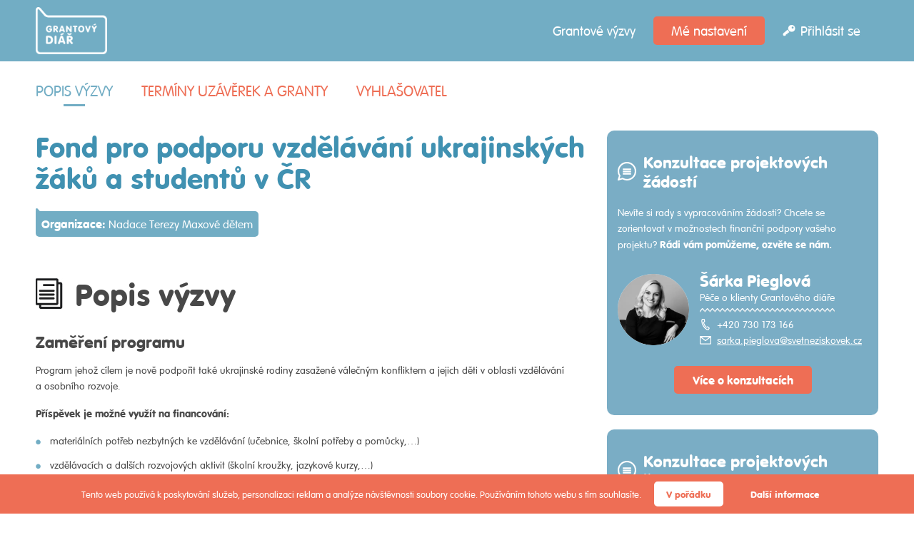

--- FILE ---
content_type: text/html; charset=utf-8
request_url: https://grantovydiar.cz/muj-diar/detail-vyzvy?id=10382&public=1
body_size: 15794
content:
<!DOCTYPE html>
<html lang="cs" dir="ltr" xmlns:og="http://opengraphprotocol.org/schema/" id="" class="is-desktop detail-vyzvy subpage has-fixed-header navId-13">
  <head>
<meta charset="UTF-8">
<meta name="viewport" content="width=device-width, user-scalable=no, initial-scale=1.0, maximum-scale=1.0, minimum-scale=1.0">
<meta http-equiv="X-UA-Compatible" content="ie=edge">
<meta http-equiv="Content-Language" content="en">
<meta name="HandheldFriendly" content="True">
<meta name="MobileOptimized" content="320">
<meta name="SKYPE_TOOLBAR" content="SKYPE_TOOLBAR_PARSER_COMPATIBLE">
<meta name="facebook-domain-verification" content="25fzogj2crbrpuvocor3vcjfzzibs6">
<title>		 
		Detail výzvy | Grantový diář 
</title>
		<meta name="description" content="">
		<meta name="keywords" content="">
		<meta name="robots" content="index,follow">
		<meta property="og:locale" content="cs_CZ">
		<meta property="og:type" content="website">
		<meta property="og:url" content="https://grantovydiar.cz/muj-diar/detail-vyzvy?id=10382&amp;public=1">
		<meta name="twitter:card" content="summary">
		<meta property="og:title" content="Grantový diář">
		<meta property="og:site_name" content="Grantový diář">
		<meta property="og:description" content="Grantový diář sleduje aktuální granty a výzvy pro neziskovky. Všechny granty, které vás zajímají – přehledně na jednom místě.">
		<meta name="twitter:title" content="Grantový diář">
		<meta name="twitter:description" content="Grantový diář sleduje aktuální granty a výzvy pro neziskovky. Všechny granty, které vás zajímají – přehledně na jednom místě.">
		<meta property="og:image" content="https://grantovydiar.cz/assets/gfx/fb-image.png">
		<meta name="twitter:image" content="https://grantovydiar.cz/assets/gfx/fb-image.png">
<link rel="apple-touch-icon" sizes="57x57" href="/assets/gdfavicon/apple-touch-icon-57x57.png">
<link rel="apple-touch-icon" sizes="60x60" href="/assets/gdfavicon/apple-touch-icon-60x60.png">
<link rel="apple-touch-icon" sizes="72x72" href="/assets/gdfavicon/apple-touch-icon-72x72.png">
<link rel="apple-touch-icon" sizes="76x76" href="/assets/gdfavicon/apple-touch-icon-76x76.png">
<link rel="apple-touch-icon" sizes="114x114" href="/assets/gdfavicon/apple-touch-icon-114x114.png">
<link rel="apple-touch-icon" sizes="120x120" href="/assets/gdfavicon/apple-touch-icon-120x120.png">
<link rel="apple-touch-icon" sizes="144x144" href="/assets/gdfavicon/apple-touch-icon-144x144.png">
<link rel="apple-touch-icon" sizes="152x152" href="/assets/gdfavicon/apple-touch-icon-152x152.png">
<link rel="apple-touch-icon" sizes="167x167" href="/assets/gdfavicon/apple-touch-icon-167x167.png">
<link rel="apple-touch-icon" sizes="180x180" href="/assets/gdfavicon/apple-touch-icon-180x180.png">
<link rel="apple-touch-icon" sizes="1024x1024" href="/assets/gdfavicon/apple-touch-icon-1024x1024.png">
<link rel="apple-touch-startup-image" media="(device-width: 320px) and (device-height: 480px) and (-webkit-device-pixel-ratio: 1)" href="/assets/gdfavicon/apple-touch-startup-image-320x460.png">
<link rel="apple-touch-startup-image" media="(device-width: 320px) and (device-height: 480px) and (-webkit-device-pixel-ratio: 2)" href="/assets/gdfavicon/apple-touch-startup-image-640x920.png">
<link rel="apple-touch-startup-image" media="(device-width: 320px) and (device-height: 568px) and (-webkit-device-pixel-ratio: 2)" href="/assets/gdfavicon/apple-touch-startup-image-640x1096.png">
<link rel="apple-touch-startup-image" media="(device-width: 375px) and (device-height: 667px) and (-webkit-device-pixel-ratio: 2)" href="/assets/gdfavicon/apple-touch-startup-image-750x1294.png">
<link rel="apple-touch-startup-image" media="(device-width: 414px) and (device-height: 736px) and (orientation: landscape) and (-webkit-device-pixel-ratio: 3)" href="/assets/gdfavicon/apple-touch-startup-image-1182x2208.png">
<link rel="apple-touch-startup-image" media="(device-width: 414px) and (device-height: 736px) and (orientation: portrait) and (-webkit-device-pixel-ratio: 3)" href="/assets/gdfavicon/apple-touch-startup-image-1242x2148.png">
<link rel="apple-touch-startup-image" media="(device-width: 768px) and (device-height: 1024px) and (orientation: landscape) and (-webkit-device-pixel-ratio: 1)" href="/assets/gdfavicon/apple-touch-startup-image-748x1024.png">
<link rel="apple-touch-startup-image" media="(device-width: 768px) and (device-height: 1024px) and (orientation: landscape) and (-webkit-device-pixel-ratio: 2)" href="/assets/gdfavicon/apple-touch-startup-image-1496x2048.png">
<link rel="apple-touch-startup-image" media="(device-width: 768px) and (device-height: 1024px) and (orientation: portrait) and (-webkit-device-pixel-ratio: 1)" href="/assets/gdfavicon/apple-touch-startup-image-768x1004.png">
<link rel="apple-touch-startup-image" media="(device-width: 768px) and (device-height: 1024px) and (orientation: portrait) and (-webkit-device-pixel-ratio: 2)" href="/assets/gdfavicon/apple-touch-startup-image-1536x2008.png">
<link rel="icon" type="image/png" sizes="16x16" href="/assets/gdfavicon/favicon-16x16.png">
<link rel="icon" type="image/png" sizes="32x32" href="/assets/gdfavicon/favicon-32x32.png">
<link rel="icon" type="image/png" sizes="228x228" href="/assets/gdfavicon/coast-228x228.png">
<link rel="manifest" href="/assets/gdfavicon/manifest.json">
<link rel="shortcut icon" href="/assets/gdfavicon/favicon.ico">
<link rel="yandex-tableau-widget" href="/assets/gdfavicon/yandex-browser-manifest.json">
<link rel="mask-icon" href="/assets/gdfavicon/safari-pinned-tab.svg" color="#74aec4">
<meta name="apple-mobile-web-app-capable" content="yes">
<meta name="apple-mobile-web-app-status-bar-style" content="black-translucent">
<meta name="apple-mobile-web-app-title" content="Grantov&yacute; di&aacute;ř">
<meta name="application-name" content="Grantov&yacute; di&aacute;ř">
<meta name="mobile-web-app-capable" content="yes">
<meta name="msapplication-TileColor" content="#74aec4">
<meta name="msapplication-TileImage" content="/assets/gdfavicon/mstile-144x144.png">
<meta name="msapplication-config" content="/assets/gdfavicon/browserconfig.xml">
<meta name="theme-color" content="#ffffff">
    <link crossorigin="anonymous" rel="stylesheet" href="/css/frontapp.61cf0ccb.css" integrity="sha384-Mb5uia8WzNoZGzmz+3ANuvD0caF/29RBrfRgx+1J6YJb88v8k7pq36HUPhiJdrSo">
  </head>
  <body>
    <div id="snippet--root">
      <div id="bootstrap" class="gd ">
        
<div id="snippet--app">

    <div class="is-fixed fixed-header">
        <div class="container">
            <div class="row">
                <div class="col-lg-12">
                    <div class="flex-header">
                        <div class="flex-header-logo">
                                <a href="/muj-diar"><img src="/assets/gfx/logo-grantovy-diar--white.png" style="width: 100px;" alt=""></a>
                        </div>

                        <nav class="flex-header-nav text-right">
<ul>





        <li><a href="/muj-diar/grantove-vyzvy">Grantové výzvy</a></li>





        <li class="-muj-diar"><a href="/muj-diar/me-nastaveni">Mé nastavení</a></li>
</ul>
                        </nav>

                       
<div class="flex-header-userbox">
		<a href="/muj-diar" class="userbox-login">Přihlásit se</a>
</div>                   

						<span id="hamburger" class="hamburger" @click="$store.dispatch('menu/openMenu')">
							<svg viewBox="0 0 100 80" width="24" height="24">
								<rect width="100" height="20" rx="8"></rect>
								<rect y="30" width="100" height="20" rx="8"></rect>
								<rect y="60" width="100" height="20" rx="8"></rect>
							</svg>	
						</span>	

                    </div>
                </div>
            </div>
        </div>
    </div>



<div class="challenge-detail">
    <div class="subpage-wrapper v-paddinger-header2">

<div class="is-fixed2 fixed-header2">
	<div class="container">

		<div class="row">
			<div class="col-lg-12">

				<nav class="inner-navigation">
					<ul v-gd-spy-bot>
						<li class="-active"><a href="#popis-vyzvy">Popis výzvy</a></li>
						<li><a href="#terminy-uzaverek-a-granty">Termíny uzávěrek a granty</a></li>
							<li><a href="#vyhlasovatel">Vyhlašovatel</a></li>
					</ul>
				</nav>

			</div>
		</div>
	</div>
</div>

        <div class="container v-paddinger-header2" data-ajax-off="cache" id="snippet--detailVyzvy">
            <div class="row">
                <div class="col-lg-8 col-md-12 col-sm-12">
                    <div class="row">
                        <div class="col-lg-12">
                            <div id="popis-vyzvy"></div>
                            <h1>Fond pro podporu vzdělávání ukrajinských žáků a studentů v ČR</h1>
                            <div class="organization"><b>Organizace:</b> Nadace Terezy Maxové dětem</div>
                            <div class="cl"></div>

                            <div class="challenge-detail-description">
                                <h2>Popis výzvy</h2>
                                <h3>Zaměření programu </h3><p style="margin-left:0px;">Program jehož cílem je nově podpořit také ukrajinské rodiny zasažené válečným konfliktem a jejich děti v oblasti vzdělávání a osobního rozvoje.</p><p style="margin-left:0px;"><strong>Příspěvek je možné využít na&nbsp;financování:</strong></p><ul><li>materiálních potřeb nezbytných ke&nbsp;vzdělávání (učebnice, školní potřeby a pomůcky,…)</li><li>vzdělávacích a dalších rozvojových aktivit (školní kroužky, jazykové kurzy,…)</li><li>školného</li><li>školní družiny</li><li>ubytování na&nbsp;internátu</li><li>psychologické podpory</li><li>školních pobytových akcí (škola v přírodě,…)</li><li>dalších souvisejících aktivit pro&nbsp;rozvoj potenciálu dítěte</li></ul><h3>Oprávnění žadatelé </h3><ul><li>nestátní neziskové organizace</li><li>příspěvkové organizace</li><li>církevní organizace</li><li>fyzické osoby (biologické a náhradní rodiny, mladí lidé, kteří prošli ústavní výchovou nebo náhradní rodinnou péčí)</li></ul>
                            </div>

                            <div class="challenge-detail-support">
                                <table>
                                    <tr>
                                        <th>Webové stránky programu:</th>
                                        <td><a href="https://nadaceterezymaxove.cz/grantove-rizeni-fond-pro-podporu-vzdelavani-ukrajinskych-zaku-a-studentu-v-cr/" target="_blank">https://nadaceterezymaxove.cz/grantove-rizeni-fond-pro-podporu-vzdelavani-ukrajinskych-zaku-a-studentu-v-cr/</a></td>
                                    </tr>
                                    <tr>
                                        <th>Zaměření výzvy:</th>
                                        <td>Humanitární pomoc, sociální začleňování, vzdělávání, kurzy, stipendia, prevence, poradenství, mimořádná výzva</td>
                                    </tr>
                                    <tr>
                                        <th>Cílová skupina:</th>
                                        <td>Děti, mládež, migranti, osoby bez domova, studenti, žáci</td>
                                    </tr>
                                    <tr>
                                        <th>Místní působnost:</th>
                                        <td>Celá ČR</td>
                                    </tr>
                                    <tr>
                                        <th>Poslední aktualizace:</th>
                                        <td>20.10.2022</td>
                                    </tr>
                                </table>
                            </div>

                            <div class="challenge-detail-terms">
                                <div id="terminy-uzaverek-a-granty"></div>
                                <h2>Termíny uzávěrek a granty</h2>


                                <div class="row">
                                    <div class="col-lg-12">
                                        <h3>Ukončené uzávěrky</h3>
                                    </div>

                                        <div class="col-md-6"><div class="challenge-detail-deadline-box -inactive">
    <table>
        <tr>
            <th>Termín podávání žádostí:</th>
            <td>
                Průběžná výzva
            </td>
        </tr>
    </table>
</div>
</div>
                                </div>
                            </div>


                            <div class="challenge-detail-announcer">
                                <div id="vyhlasovatel"></div>
                                <h2>Vyhlašovatel</h2>

                                <div class="row">
                                    <div class="col-md-4 col-sm-4">

                                        <h4>Nadace Terezy Maxové dětem</h4>

                                        <p>
                                            Českomoravská 2420/15 <br>
                                            19000 Praha 9 <br>
                                            (CZ) Czech Republic
                                        </p>

                                        <div class="contacts-phone">(+420) 257 474 527</div>
                                        <div class="contacts-email"><a target="_blank" rel="noopener" href="mailto:granty@terezamaxovadetem.cz">granty@terezamaxovadetem.cz</a></div>
                                        <div class="contacts-web"><a href="https://www.nadaceterezymaxove.cz/" target="_blank">https://www.nadaceterezymaxove.cz/</a></div>

                                        <p>
                                            <b>IČ:</b> 28514319                                         </p>

                                        <p>
                                            <a href="/muj-diar?vyhlasovatelId=8953&amp;public=1&amp;action=grantoveVyzvyVyhlasovatel">Všechny výzvy vyhlašovatele (<b>35</b>)</a>
                                        </p>

                                    </div>

                                    <div class="col-md-4 col-sm-4">

                                        <h4>Kontaktní osoby</h4>
                                        
                                        <p>
                                            <b> Josef Trnka </b> <br>
                                            
                                        </p>
                                        <div class="contacts-phone">734 180 526</div>
                                        <div class="contacts-email"><a href="mailto:josef.trnka@terezamaxovadetem.cz">josef.trnka@terezamaxovadetem.cz</a></div>
                                        




                                    </div>

                                </div>
                            </div>

<section class="workshops challenge-detail-education" id="vzdelavani">
    <h2>Vzdělávání se Světem neziskovek</h2>
	<h3>Chcete se na&nbsp;získání grantu připravit? Přijďte na&nbsp;náš kurz nebo využijte služeb našeho poradenství.</h3>


        <div class="pt-0 mb-5">



            <div class="row">


                <div class="col-lg-6 col-md-6 col-sm-12 workshop__col">
                    <div class="workshop h-100 -blue" style="background: url(\/storage\/\/images\/workshop\/7065\.jpeg) center center  / cover no-repeat">
                        <div class="workshop__wrapper">

                            <div class="workshop__col-grow">
                                <div class="workshop__info -blue">
                                    <span class="workshop__icon mr-3 -blue"><span class="svg -m -white"><svg xmlns="http://www.w3.org/2000/svg" viewBox="0 0 25 24" style="enable-background:new 0 0 25 24"><path class="st0" d="M20 3h3c.5 0 1 .5 1 1v18c0 .5-.5 1-1 1H2c-.5 0-1-.5-1-1V4c0-.5.5-1 1-1h3m2-2v4m11-4v4m-6 4h1m4 0h1M7 14h1m4 0h1m4 0h1M7 19h1m4 0h1M9 3h7"/></svg></span> <span>21.1.2026
</span> </span>
                                    <span class="workshop__icon mr-3 -blue"><span class="svg -m -white"><svg xmlns="http://www.w3.org/2000/svg" viewBox="0 0 25 25" style="enable-background:new 0 0 25 25"><path class="st0" d="M12 13l5-5"/><path class="st1" d="M24 4l-4 4h-3V5l4-4v3z"/><path class="st1" d="M23 13c0 6.1-4.9 11-11 11S1 19.1 1 13 5.9 2 12 2"/><path class="st1" d="M22.1 8.7c1.1 2.7 1.1 5.8 0 8.6-1.1 2.6-3.2 4.7-5.9 5.9-2.7 1.1-5.8 1.1-8.6 0C5.1 22 3 19.9 1.9 17.3c-1.1-2.7-1.1-5.8 0-8.6C3 6.1 5.1 4 7.7 2.9c2.7-1.1 5.8-1.1 8.6 0"/><path class="st1" d="M17.1 10.9c.6 1.4.6 2.9 0 4.3-.6 1.3-1.6 2.4-2.9 2.9-1.4.6-2.9.6-4.3 0-1.3-.6-2.4-1.6-2.9-2.9-.6-1.4-.6-2.9 0-4.3.6-1.3 1.6-2.4 2.9-2.9 1.4-.6 2.9-.6 4.3 0"/></svg></span> <span>Jungmannova 9, Praha 1</span> </span>
                                </div>



                                <h3 class="h4"><a href="https://svetneziskovek.cz/kurzy/zaklady-financniho-rizeni-pro-neziskove-organizace-6" target="_blank">Základy finančního řízení pro neziskové organizace</a></h3>
                                
                                <span class="workshop__icon mr-3 -blue">
                                    <span class="svg -m -white"><svg xmlns="http://www.w3.org/2000/svg" viewBox="0 0 20 24" style="enable-background:new 0 0 20 24"><ellipse class="st0" cx="10" cy="7" rx="5" ry="6"/><path class="st0" d="M19 23H1c0-3.9 3.1-7 7-7h4c3.9 0 7 3.1 7 7z"/></svg></span> 
                                    <span>
                                            Standa Kutáček
                                    </span> 
                                </span>
                            </div>

                            <div class="workshop__col-shrink">
                                <div class="workshop__reserve">
                                    
                                        <a href="https://svetneziskovek.cz/kurzy/zaklady-financniho-rizeni-pro-neziskove-organizace-6" class="btn -tiny -orange mr-3" target="_blank">
                                                Rezervovat místo
                                        </a> <span class="workshop__remaining"></span>
                                </div>
                            </div>
                        </div>
                    
                    </div>
                </div>


                <div class="col-lg-6 col-md-6 col-sm-12 workshop__col">
                    <div class="workshop h-100 -blue" style="background: url(\/storage\/\/images\/workshop\/7322\.jpg) center center  / cover no-repeat">
                        <div class="workshop__wrapper">

                            <div class="workshop__col-grow">
                                <div class="workshop__info -blue">
                                    <span class="workshop__icon mr-3 -blue"><span class="svg -m -white"><svg xmlns="http://www.w3.org/2000/svg" viewBox="0 0 25 24" style="enable-background:new 0 0 25 24"><path class="st0" d="M20 3h3c.5 0 1 .5 1 1v18c0 .5-.5 1-1 1H2c-.5 0-1-.5-1-1V4c0-.5.5-1 1-1h3m2-2v4m11-4v4m-6 4h1m4 0h1M7 14h1m4 0h1m4 0h1M7 19h1m4 0h1M9 3h7"/></svg></span> <span>28.1.2026
</span> </span>
                                    <span class="workshop__icon mr-3 -blue"><span class="svg -m -white"><svg xmlns="http://www.w3.org/2000/svg" viewBox="0 0 25 25" style="enable-background:new 0 0 25 25"><path class="st0" d="M12 13l5-5"/><path class="st1" d="M24 4l-4 4h-3V5l4-4v3z"/><path class="st1" d="M23 13c0 6.1-4.9 11-11 11S1 19.1 1 13 5.9 2 12 2"/><path class="st1" d="M22.1 8.7c1.1 2.7 1.1 5.8 0 8.6-1.1 2.6-3.2 4.7-5.9 5.9-2.7 1.1-5.8 1.1-8.6 0C5.1 22 3 19.9 1.9 17.3c-1.1-2.7-1.1-5.8 0-8.6C3 6.1 5.1 4 7.7 2.9c2.7-1.1 5.8-1.1 8.6 0"/><path class="st1" d="M17.1 10.9c.6 1.4.6 2.9 0 4.3-.6 1.3-1.6 2.4-2.9 2.9-1.4.6-2.9.6-4.3 0-1.3-.6-2.4-1.6-2.9-2.9-.6-1.4-.6-2.9 0-4.3.6-1.3 1.6-2.4 2.9-2.9 1.4-.6 2.9-.6 4.3 0"/></svg></span> <span>Online</span> </span>
                                </div>



                                <h3 class="h4"><a href="https://svetneziskovek.cz/kurzy/online-ucetnictvi-a-dane-nno-za-rok-2025-a-novinky-pro-rok-2026" target="_blank">ONLINE: Účetnictví a daně NNO za rok 2025 a novinky pro rok 2026</a></h3>
                                
                                <span class="workshop__icon mr-3 -blue">
                                    <span class="svg -m -white"><svg xmlns="http://www.w3.org/2000/svg" viewBox="0 0 20 24" style="enable-background:new 0 0 20 24"><ellipse class="st0" cx="10" cy="7" rx="5" ry="6"/><path class="st0" d="M19 23H1c0-3.9 3.1-7 7-7h4c3.9 0 7 3.1 7 7z"/></svg></span> 
                                    <span>
                                            Miroslava Nebuželská
                                    </span> 
                                </span>
                            </div>

                            <div class="workshop__col-shrink">
                                <div class="workshop__reserve">
                                    
                                        <a href="https://svetneziskovek.cz/kurzy/online-ucetnictvi-a-dane-nno-za-rok-2025-a-novinky-pro-rok-2026" class="btn -tiny -orange mr-3" target="_blank">
                                                Rezervovat místo
                                        </a> <span class="workshop__remaining"></span>
                                </div>
                            </div>
                        </div>
                    
                    </div>
                </div>


                <div class="col-lg-6 col-md-6 col-sm-12 workshop__col">
                    <div class="workshop h-100 -blue" style="background: url(\/storage\/\/images\/workshop\/7813\.jpg) center center  / cover no-repeat">
                        <div class="workshop__wrapper">

                            <div class="workshop__col-grow">
                                <div class="workshop__info -blue">
                                    <span class="workshop__icon mr-3 -blue"><span class="svg -m -white"><svg xmlns="http://www.w3.org/2000/svg" viewBox="0 0 25 24" style="enable-background:new 0 0 25 24"><path class="st0" d="M20 3h3c.5 0 1 .5 1 1v18c0 .5-.5 1-1 1H2c-.5 0-1-.5-1-1V4c0-.5.5-1 1-1h3m2-2v4m11-4v4m-6 4h1m4 0h1M7 14h1m4 0h1m4 0h1M7 19h1m4 0h1M9 3h7"/></svg></span> <span>12.2.2026
</span> </span>
                                    <span class="workshop__icon mr-3 -blue"><span class="svg -m -white"><svg xmlns="http://www.w3.org/2000/svg" viewBox="0 0 25 25" style="enable-background:new 0 0 25 25"><path class="st0" d="M12 13l5-5"/><path class="st1" d="M24 4l-4 4h-3V5l4-4v3z"/><path class="st1" d="M23 13c0 6.1-4.9 11-11 11S1 19.1 1 13 5.9 2 12 2"/><path class="st1" d="M22.1 8.7c1.1 2.7 1.1 5.8 0 8.6-1.1 2.6-3.2 4.7-5.9 5.9-2.7 1.1-5.8 1.1-8.6 0C5.1 22 3 19.9 1.9 17.3c-1.1-2.7-1.1-5.8 0-8.6C3 6.1 5.1 4 7.7 2.9c2.7-1.1 5.8-1.1 8.6 0"/><path class="st1" d="M17.1 10.9c.6 1.4.6 2.9 0 4.3-.6 1.3-1.6 2.4-2.9 2.9-1.4.6-2.9.6-4.3 0-1.3-.6-2.4-1.6-2.9-2.9-.6-1.4-.6-2.9 0-4.3.6-1.3 1.6-2.4 2.9-2.9 1.4-.6 2.9-.6 4.3 0"/></svg></span> <span>Online</span> </span>
                                </div>



                                <h3 class="h4"><a href="https://svetneziskovek.cz/kurzy/odolna-organizace-jak-prosperovat-v-turbulentnich-casech" target="_blank">ONLINE: Odolná organizace – jak prosperovat v turbulentních časech</a></h3>
                                
                                <span class="workshop__icon mr-3 -blue">
                                    <span class="svg -m -white"><svg xmlns="http://www.w3.org/2000/svg" viewBox="0 0 20 24" style="enable-background:new 0 0 20 24"><ellipse class="st0" cx="10" cy="7" rx="5" ry="6"/><path class="st0" d="M19 23H1c0-3.9 3.1-7 7-7h4c3.9 0 7 3.1 7 7z"/></svg></span> 
                                    <span>
                                            Anna Uhnák Kárník
                                    </span> 
                                </span>
                            </div>

                            <div class="workshop__col-shrink">
                                <div class="workshop__reserve">
                                    
                                        <a href="https://svetneziskovek.cz/kurzy/odolna-organizace-jak-prosperovat-v-turbulentnich-casech" class="btn -tiny -orange mr-3" target="_blank">
                                                Rezervovat místo
                                        </a> <span class="workshop__remaining"></span>
                                </div>
                            </div>
                        </div>
                    
                    </div>
                </div>


                <div class="col-lg-6 col-md-6 col-sm-12 workshop__col">
                    <div class="workshop h-100 -blue" style="background: url(\/storage\/\/images\/workshop\/7298\.jpeg) center center  / cover no-repeat">
                        <div class="workshop__wrapper">

                            <div class="workshop__col-grow">
                                <div class="workshop__info -blue">
                                    <span class="workshop__icon mr-3 -blue"><span class="svg -m -white"><svg xmlns="http://www.w3.org/2000/svg" viewBox="0 0 25 24" style="enable-background:new 0 0 25 24"><path class="st0" d="M20 3h3c.5 0 1 .5 1 1v18c0 .5-.5 1-1 1H2c-.5 0-1-.5-1-1V4c0-.5.5-1 1-1h3m2-2v4m11-4v4m-6 4h1m4 0h1M7 14h1m4 0h1m4 0h1M7 19h1m4 0h1M9 3h7"/></svg></span> <span>19.2.2026
</span> </span>
                                    <span class="workshop__icon mr-3 -blue"><span class="svg -m -white"><svg xmlns="http://www.w3.org/2000/svg" viewBox="0 0 25 25" style="enable-background:new 0 0 25 25"><path class="st0" d="M12 13l5-5"/><path class="st1" d="M24 4l-4 4h-3V5l4-4v3z"/><path class="st1" d="M23 13c0 6.1-4.9 11-11 11S1 19.1 1 13 5.9 2 12 2"/><path class="st1" d="M22.1 8.7c1.1 2.7 1.1 5.8 0 8.6-1.1 2.6-3.2 4.7-5.9 5.9-2.7 1.1-5.8 1.1-8.6 0C5.1 22 3 19.9 1.9 17.3c-1.1-2.7-1.1-5.8 0-8.6C3 6.1 5.1 4 7.7 2.9c2.7-1.1 5.8-1.1 8.6 0"/><path class="st1" d="M17.1 10.9c.6 1.4.6 2.9 0 4.3-.6 1.3-1.6 2.4-2.9 2.9-1.4.6-2.9.6-4.3 0-1.3-.6-2.4-1.6-2.9-2.9-.6-1.4-.6-2.9 0-4.3.6-1.3 1.6-2.4 2.9-2.9 1.4-.6 2.9-.6 4.3 0"/></svg></span> <span>Jungmannova 9, Praha 1</span> </span>
                                </div>



                                <h3 class="h4"><a href="https://svetneziskovek.cz/kurzy/organizace-spolu-prace-nove-a-lepe-automatizace-a-modelovani-procesu-2" target="_blank">Organizace (spolu)práce nově a lépe: automatizace a modelování procesů</a></h3>
                                
                                <span class="workshop__icon mr-3 -blue">
                                    <span class="svg -m -white"><svg xmlns="http://www.w3.org/2000/svg" viewBox="0 0 20 24" style="enable-background:new 0 0 20 24"><ellipse class="st0" cx="10" cy="7" rx="5" ry="6"/><path class="st0" d="M19 23H1c0-3.9 3.1-7 7-7h4c3.9 0 7 3.1 7 7z"/></svg></span> 
                                    <span>
                                            Kateřina Švidrnochová,
                                            Radka Bystřická
                                    </span> 
                                </span>
                            </div>

                            <div class="workshop__col-shrink">
                                <div class="workshop__reserve">
                                    
                                        <a href="https://svetneziskovek.cz/kurzy/organizace-spolu-prace-nove-a-lepe-automatizace-a-modelovani-procesu-2" class="btn -tiny -orange mr-3" target="_blank">
                                                Rezervovat místo
                                        </a> <span class="workshop__remaining"></span>
                                </div>
                            </div>
                        </div>
                    
                    </div>
                </div>


                <div class="col-lg-6 col-md-6 col-sm-12 workshop__col">
                    <div class="workshop h-100 -blue" style="background: url(\/storage\/\/images\/workshop\/7930\.png) center center  / cover no-repeat">
                        <div class="workshop__wrapper">

                            <div class="workshop__col-grow">
                                <div class="workshop__info -blue">
                                    <span class="workshop__icon mr-3 -blue"><span class="svg -m -white"><svg xmlns="http://www.w3.org/2000/svg" viewBox="0 0 25 24" style="enable-background:new 0 0 25 24"><path class="st0" d="M20 3h3c.5 0 1 .5 1 1v18c0 .5-.5 1-1 1H2c-.5 0-1-.5-1-1V4c0-.5.5-1 1-1h3m2-2v4m11-4v4m-6 4h1m4 0h1M7 14h1m4 0h1m4 0h1M7 19h1m4 0h1M9 3h7"/></svg></span> <span>26.2.2026
</span> </span>
                                    <span class="workshop__icon mr-3 -blue"><span class="svg -m -white"><svg xmlns="http://www.w3.org/2000/svg" viewBox="0 0 25 25" style="enable-background:new 0 0 25 25"><path class="st0" d="M12 13l5-5"/><path class="st1" d="M24 4l-4 4h-3V5l4-4v3z"/><path class="st1" d="M23 13c0 6.1-4.9 11-11 11S1 19.1 1 13 5.9 2 12 2"/><path class="st1" d="M22.1 8.7c1.1 2.7 1.1 5.8 0 8.6-1.1 2.6-3.2 4.7-5.9 5.9-2.7 1.1-5.8 1.1-8.6 0C5.1 22 3 19.9 1.9 17.3c-1.1-2.7-1.1-5.8 0-8.6C3 6.1 5.1 4 7.7 2.9c2.7-1.1 5.8-1.1 8.6 0"/><path class="st1" d="M17.1 10.9c.6 1.4.6 2.9 0 4.3-.6 1.3-1.6 2.4-2.9 2.9-1.4.6-2.9.6-4.3 0-1.3-.6-2.4-1.6-2.9-2.9-.6-1.4-.6-2.9 0-4.3.6-1.3 1.6-2.4 2.9-2.9 1.4-.6 2.9-.6 4.3 0"/></svg></span> <span>Jungmannova 9, Praha 1</span> </span>
                                </div>



                                <h3 class="h4"><a href="https://svetneziskovek.cz/kurzy/srdce-fundraisingu-jak-rozjet-individualni-darcovstvi-1" target="_blank">Srdce fundraisingu: Jak rozjet individuální dárcovství</a></h3>
                                
                                <span class="workshop__icon mr-3 -blue">
                                    <span class="svg -m -white"><svg xmlns="http://www.w3.org/2000/svg" viewBox="0 0 20 24" style="enable-background:new 0 0 20 24"><ellipse class="st0" cx="10" cy="7" rx="5" ry="6"/><path class="st0" d="M19 23H1c0-3.9 3.1-7 7-7h4c3.9 0 7 3.1 7 7z"/></svg></span> 
                                    <span>
                                            Jan Gregor
                                    </span> 
                                </span>
                            </div>

                            <div class="workshop__col-shrink">
                                <div class="workshop__reserve">
                                    
                                        <a href="https://svetneziskovek.cz/kurzy/srdce-fundraisingu-jak-rozjet-individualni-darcovstvi-1" class="btn -tiny -orange mr-3" target="_blank">
                                                Rezervovat místo
                                        </a> <span class="workshop__remaining"></span>
                                </div>
                            </div>
                        </div>
                    
                    </div>
                </div>


                <div class="col-lg-6 col-md-6 col-sm-12 workshop__col">
                    <div class="workshop h-100 -blue" style="background: url(\/storage\/\/images\/workshop\/5444\.jpg) center center  / cover no-repeat">
                        <div class="workshop__wrapper">

                            <div class="workshop__col-grow">
                                <div class="workshop__info -blue">
                                    <span class="workshop__icon mr-3 -blue"><span class="svg -m -white"><svg xmlns="http://www.w3.org/2000/svg" viewBox="0 0 25 24" style="enable-background:new 0 0 25 24"><path class="st0" d="M20 3h3c.5 0 1 .5 1 1v18c0 .5-.5 1-1 1H2c-.5 0-1-.5-1-1V4c0-.5.5-1 1-1h3m2-2v4m11-4v4m-6 4h1m4 0h1M7 14h1m4 0h1m4 0h1M7 19h1m4 0h1M9 3h7"/></svg></span> <span>4.3.2026
</span> </span>
                                    <span class="workshop__icon mr-3 -blue"><span class="svg -m -white"><svg xmlns="http://www.w3.org/2000/svg" viewBox="0 0 25 25" style="enable-background:new 0 0 25 25"><path class="st0" d="M12 13l5-5"/><path class="st1" d="M24 4l-4 4h-3V5l4-4v3z"/><path class="st1" d="M23 13c0 6.1-4.9 11-11 11S1 19.1 1 13 5.9 2 12 2"/><path class="st1" d="M22.1 8.7c1.1 2.7 1.1 5.8 0 8.6-1.1 2.6-3.2 4.7-5.9 5.9-2.7 1.1-5.8 1.1-8.6 0C5.1 22 3 19.9 1.9 17.3c-1.1-2.7-1.1-5.8 0-8.6C3 6.1 5.1 4 7.7 2.9c2.7-1.1 5.8-1.1 8.6 0"/><path class="st1" d="M17.1 10.9c.6 1.4.6 2.9 0 4.3-.6 1.3-1.6 2.4-2.9 2.9-1.4.6-2.9.6-4.3 0-1.3-.6-2.4-1.6-2.9-2.9-.6-1.4-.6-2.9 0-4.3.6-1.3 1.6-2.4 2.9-2.9 1.4-.6 2.9-.6 4.3 0"/></svg></span> <span>Online</span> </span>
                                </div>



                                <h3 class="h4"><a href="https://svetneziskovek.cz/kurzy/online-dan-z-prijmu-no-shrnuti-pravidel-a-vyplneni-priznani-k-dani-z-prijmu-za-rok-2025" target="_blank">ONLINE: Daň z příjmů NO – shrnutí pravidel a vyplnění přiznání k dani z příjmů za rok 2025</a></h3>
                                
                                <span class="workshop__icon mr-3 -blue">
                                    <span class="svg -m -white"><svg xmlns="http://www.w3.org/2000/svg" viewBox="0 0 20 24" style="enable-background:new 0 0 20 24"><ellipse class="st0" cx="10" cy="7" rx="5" ry="6"/><path class="st0" d="M19 23H1c0-3.9 3.1-7 7-7h4c3.9 0 7 3.1 7 7z"/></svg></span> 
                                    <span>
                                            Miroslava Nebuželská
                                    </span> 
                                </span>
                            </div>

                            <div class="workshop__col-shrink">
                                <div class="workshop__reserve">
                                    
                                        <a href="https://svetneziskovek.cz/kurzy/online-dan-z-prijmu-no-shrnuti-pravidel-a-vyplneni-priznani-k-dani-z-prijmu-za-rok-2025" class="btn -tiny -orange mr-3" target="_blank">
                                                Rezervovat místo
                                        </a> <span class="workshop__remaining"></span>
                                </div>
                            </div>
                        </div>
                    
                    </div>
                </div>


                <div class="col-lg-6 col-md-6 col-sm-12 workshop__col">
                    <div class="workshop h-100 -blue" style="background: url(\/storage\/\/images\/workshop\/7004\.jpeg) center center  / cover no-repeat">
                        <div class="workshop__wrapper">

                            <div class="workshop__col-grow">
                                <div class="workshop__info -blue">
                                    <span class="workshop__icon mr-3 -blue"><span class="svg -m -white"><svg xmlns="http://www.w3.org/2000/svg" viewBox="0 0 25 24" style="enable-background:new 0 0 25 24"><path class="st0" d="M20 3h3c.5 0 1 .5 1 1v18c0 .5-.5 1-1 1H2c-.5 0-1-.5-1-1V4c0-.5.5-1 1-1h3m2-2v4m11-4v4m-6 4h1m4 0h1M7 14h1m4 0h1m4 0h1M7 19h1m4 0h1M9 3h7"/></svg></span> <span>11.3.2026
                                    –  12.3.2026
                                    </span> </span>
                                    <span class="workshop__icon mr-3 -blue"><span class="svg -m -white"><svg xmlns="http://www.w3.org/2000/svg" viewBox="0 0 25 25" style="enable-background:new 0 0 25 25"><path class="st0" d="M12 13l5-5"/><path class="st1" d="M24 4l-4 4h-3V5l4-4v3z"/><path class="st1" d="M23 13c0 6.1-4.9 11-11 11S1 19.1 1 13 5.9 2 12 2"/><path class="st1" d="M22.1 8.7c1.1 2.7 1.1 5.8 0 8.6-1.1 2.6-3.2 4.7-5.9 5.9-2.7 1.1-5.8 1.1-8.6 0C5.1 22 3 19.9 1.9 17.3c-1.1-2.7-1.1-5.8 0-8.6C3 6.1 5.1 4 7.7 2.9c2.7-1.1 5.8-1.1 8.6 0"/><path class="st1" d="M17.1 10.9c.6 1.4.6 2.9 0 4.3-.6 1.3-1.6 2.4-2.9 2.9-1.4.6-2.9.6-4.3 0-1.3-.6-2.4-1.6-2.9-2.9-.6-1.4-.6-2.9 0-4.3.6-1.3 1.6-2.4 2.9-2.9 1.4-.6 2.9-.6 4.3 0"/></svg></span> <span>Jungmannova 9, Praha 1</span> </span>
                                </div>



                                <h3 class="h4"><a href="https://svetneziskovek.cz/kurzy/grantovy-fundraising-jak-sestavit-zadost-ktera-zaboduje" target="_blank">Grantový fundraising: Jak sestavit žádost, která zaboduje</a></h3>
                                
                                <span class="workshop__icon mr-3 -blue">
                                    <span class="svg -m -white"><svg xmlns="http://www.w3.org/2000/svg" viewBox="0 0 20 24" style="enable-background:new 0 0 20 24"><ellipse class="st0" cx="10" cy="7" rx="5" ry="6"/><path class="st0" d="M19 23H1c0-3.9 3.1-7 7-7h4c3.9 0 7 3.1 7 7z"/></svg></span> 
                                    <span>
                                            Petr Machálek
                                    </span> 
                                </span>
                            </div>

                            <div class="workshop__col-shrink">
                                <div class="workshop__reserve">
                                    
                                        <a href="https://svetneziskovek.cz/kurzy/grantovy-fundraising-jak-sestavit-zadost-ktera-zaboduje" class="btn -tiny -orange mr-3" target="_blank">
                                                Rezervovat místo
                                        </a> <span class="workshop__remaining"></span>
                                </div>
                            </div>
                        </div>
                    
                    </div>
                </div>


                <div class="col-lg-6 col-md-6 col-sm-12 workshop__col">
                    <div class="workshop h-100 -blue" style="background: url(\/storage\/\/images\/workshop\/6862\.jpg) center center  / cover no-repeat">
                        <div class="workshop__wrapper">

                            <div class="workshop__col-grow">
                                <div class="workshop__info -blue">
                                    <span class="workshop__icon mr-3 -blue"><span class="svg -m -white"><svg xmlns="http://www.w3.org/2000/svg" viewBox="0 0 25 24" style="enable-background:new 0 0 25 24"><path class="st0" d="M20 3h3c.5 0 1 .5 1 1v18c0 .5-.5 1-1 1H2c-.5 0-1-.5-1-1V4c0-.5.5-1 1-1h3m2-2v4m11-4v4m-6 4h1m4 0h1M7 14h1m4 0h1m4 0h1M7 19h1m4 0h1M9 3h7"/></svg></span> <span>19.3.2026
</span> </span>
                                    <span class="workshop__icon mr-3 -blue"><span class="svg -m -white"><svg xmlns="http://www.w3.org/2000/svg" viewBox="0 0 25 25" style="enable-background:new 0 0 25 25"><path class="st0" d="M12 13l5-5"/><path class="st1" d="M24 4l-4 4h-3V5l4-4v3z"/><path class="st1" d="M23 13c0 6.1-4.9 11-11 11S1 19.1 1 13 5.9 2 12 2"/><path class="st1" d="M22.1 8.7c1.1 2.7 1.1 5.8 0 8.6-1.1 2.6-3.2 4.7-5.9 5.9-2.7 1.1-5.8 1.1-8.6 0C5.1 22 3 19.9 1.9 17.3c-1.1-2.7-1.1-5.8 0-8.6C3 6.1 5.1 4 7.7 2.9c2.7-1.1 5.8-1.1 8.6 0"/><path class="st1" d="M17.1 10.9c.6 1.4.6 2.9 0 4.3-.6 1.3-1.6 2.4-2.9 2.9-1.4.6-2.9.6-4.3 0-1.3-.6-2.4-1.6-2.9-2.9-.6-1.4-.6-2.9 0-4.3.6-1.3 1.6-2.4 2.9-2.9 1.4-.6 2.9-.6 4.3 0"/></svg></span> <span>Online</span> </span>
                                </div>



                                <h3 class="h4"><a href="https://svetneziskovek.cz/kurzy/online-jak-na-verejne-sbirky-podle-nove-legislativy-prakticke-tipy-a-rady-3" target="_blank">ONLINE: Jak na veřejné sbírky podle nové legislativy? Praktické tipy a rady</a></h3>
                                
                                <span class="workshop__icon mr-3 -blue">
                                    <span class="svg -m -white"><svg xmlns="http://www.w3.org/2000/svg" viewBox="0 0 20 24" style="enable-background:new 0 0 20 24"><ellipse class="st0" cx="10" cy="7" rx="5" ry="6"/><path class="st0" d="M19 23H1c0-3.9 3.1-7 7-7h4c3.9 0 7 3.1 7 7z"/></svg></span> 
                                    <span>
                                            Jan Gregor,
                                            Ondřej Vokál
                                    </span> 
                                </span>
                            </div>

                            <div class="workshop__col-shrink">
                                <div class="workshop__reserve">
                                    
                                        <a href="https://svetneziskovek.cz/kurzy/online-jak-na-verejne-sbirky-podle-nove-legislativy-prakticke-tipy-a-rady-3" class="btn -tiny -orange mr-3" target="_blank">
                                                Rezervovat místo
                                        </a> <span class="workshop__remaining"></span>
                                </div>
                            </div>
                        </div>
                    
                    </div>
                </div>


                <div class="col-lg-6 col-md-6 col-sm-12 workshop__col">
                    <div class="workshop h-100 -blue" style="background: url(\/storage\/\/images\/workshop\/7209\.jpg) center center  / cover no-repeat">
                        <div class="workshop__wrapper">

                            <div class="workshop__col-grow">
                                <div class="workshop__info -blue">
                                    <span class="workshop__icon mr-3 -blue"><span class="svg -m -white"><svg xmlns="http://www.w3.org/2000/svg" viewBox="0 0 25 24" style="enable-background:new 0 0 25 24"><path class="st0" d="M20 3h3c.5 0 1 .5 1 1v18c0 .5-.5 1-1 1H2c-.5 0-1-.5-1-1V4c0-.5.5-1 1-1h3m2-2v4m11-4v4m-6 4h1m4 0h1M7 14h1m4 0h1m4 0h1M7 19h1m4 0h1M9 3h7"/></svg></span> <span>24.3.2026
</span> </span>
                                    <span class="workshop__icon mr-3 -blue"><span class="svg -m -white"><svg xmlns="http://www.w3.org/2000/svg" viewBox="0 0 25 25" style="enable-background:new 0 0 25 25"><path class="st0" d="M12 13l5-5"/><path class="st1" d="M24 4l-4 4h-3V5l4-4v3z"/><path class="st1" d="M23 13c0 6.1-4.9 11-11 11S1 19.1 1 13 5.9 2 12 2"/><path class="st1" d="M22.1 8.7c1.1 2.7 1.1 5.8 0 8.6-1.1 2.6-3.2 4.7-5.9 5.9-2.7 1.1-5.8 1.1-8.6 0C5.1 22 3 19.9 1.9 17.3c-1.1-2.7-1.1-5.8 0-8.6C3 6.1 5.1 4 7.7 2.9c2.7-1.1 5.8-1.1 8.6 0"/><path class="st1" d="M17.1 10.9c.6 1.4.6 2.9 0 4.3-.6 1.3-1.6 2.4-2.9 2.9-1.4.6-2.9.6-4.3 0-1.3-.6-2.4-1.6-2.9-2.9-.6-1.4-.6-2.9 0-4.3.6-1.3 1.6-2.4 2.9-2.9 1.4-.6 2.9-.6 4.3 0"/></svg></span> <span>Jungmannova 9, Praha 1</span> </span>
                                </div>



                                <h3 class="h4"><a href="https://svetneziskovek.cz/kurzy/uspesna-komunikace-pro-neziskovky-vytvorte-si-komunikacni-strategii-2" target="_blank">Úspěšná komunikace pro neziskovky: Vytvořte si komunikační strategii</a></h3>
                                
                                <span class="workshop__icon mr-3 -blue">
                                    <span class="svg -m -white"><svg xmlns="http://www.w3.org/2000/svg" viewBox="0 0 20 24" style="enable-background:new 0 0 20 24"><ellipse class="st0" cx="10" cy="7" rx="5" ry="6"/><path class="st0" d="M19 23H1c0-3.9 3.1-7 7-7h4c3.9 0 7 3.1 7 7z"/></svg></span> 
                                    <span>
                                            Jenda Žáček
                                    </span> 
                                </span>
                            </div>

                            <div class="workshop__col-shrink">
                                <div class="workshop__reserve">
                                    
                                        <a href="https://svetneziskovek.cz/kurzy/uspesna-komunikace-pro-neziskovky-vytvorte-si-komunikacni-strategii-2" class="btn -tiny -orange mr-3" target="_blank">
                                                Rezervovat místo
                                        </a> <span class="workshop__remaining"></span>
                                </div>
                            </div>
                        </div>
                    
                    </div>
                </div>


                <div class="col-lg-6 col-md-6 col-sm-12 workshop__col">
                    <div class="workshop h-100 -blue" style="background: url(\/storage\/\/images\/workshop\/7928\.jpg) center center  / cover no-repeat">
                        <div class="workshop__wrapper">

                            <div class="workshop__col-grow">
                                <div class="workshop__info -blue">
                                    <span class="workshop__icon mr-3 -blue"><span class="svg -m -white"><svg xmlns="http://www.w3.org/2000/svg" viewBox="0 0 25 24" style="enable-background:new 0 0 25 24"><path class="st0" d="M20 3h3c.5 0 1 .5 1 1v18c0 .5-.5 1-1 1H2c-.5 0-1-.5-1-1V4c0-.5.5-1 1-1h3m2-2v4m11-4v4m-6 4h1m4 0h1M7 14h1m4 0h1m4 0h1M7 19h1m4 0h1M9 3h7"/></svg></span> <span>24.3.2026
                                    –  21.4.2026
                                    </span> </span>
                                    <span class="workshop__icon mr-3 -blue"><span class="svg -m -white"><svg xmlns="http://www.w3.org/2000/svg" viewBox="0 0 25 25" style="enable-background:new 0 0 25 25"><path class="st0" d="M12 13l5-5"/><path class="st1" d="M24 4l-4 4h-3V5l4-4v3z"/><path class="st1" d="M23 13c0 6.1-4.9 11-11 11S1 19.1 1 13 5.9 2 12 2"/><path class="st1" d="M22.1 8.7c1.1 2.7 1.1 5.8 0 8.6-1.1 2.6-3.2 4.7-5.9 5.9-2.7 1.1-5.8 1.1-8.6 0C5.1 22 3 19.9 1.9 17.3c-1.1-2.7-1.1-5.8 0-8.6C3 6.1 5.1 4 7.7 2.9c2.7-1.1 5.8-1.1 8.6 0"/><path class="st1" d="M17.1 10.9c.6 1.4.6 2.9 0 4.3-.6 1.3-1.6 2.4-2.9 2.9-1.4.6-2.9.6-4.3 0-1.3-.6-2.4-1.6-2.9-2.9-.6-1.4-.6-2.9 0-4.3.6-1.3 1.6-2.4 2.9-2.9 1.4-.6 2.9-.6 4.3 0"/></svg></span> <span>Jungmannova 9, Praha 1</span> </span>
                                </div>



                                <h3 class="h4"><a href="https://svetneziskovek.cz/kurzy/zvyhodneny-balicek-uspesna-komunikace-pro-neziskovky-vytvorte-si-komunikacni-strategii-pr-ktere-meni-svet-trenink-komunikacnich-dovednosti" target="_blank">Komunikační strategie + Trénink dovedností (zvýhodněný balíček 2 kurzů)</a></h3>
                                
                                <span class="workshop__icon mr-3 -blue">
                                    <span class="svg -m -white"><svg xmlns="http://www.w3.org/2000/svg" viewBox="0 0 20 24" style="enable-background:new 0 0 20 24"><ellipse class="st0" cx="10" cy="7" rx="5" ry="6"/><path class="st0" d="M19 23H1c0-3.9 3.1-7 7-7h4c3.9 0 7 3.1 7 7z"/></svg></span> 
                                    <span>
                                            Jenda Žáček
                                    </span> 
                                </span>
                            </div>

                            <div class="workshop__col-shrink">
                                <div class="workshop__reserve">
                                    
                                        <a href="https://svetneziskovek.cz/kurzy/zvyhodneny-balicek-uspesna-komunikace-pro-neziskovky-vytvorte-si-komunikacni-strategii-pr-ktere-meni-svet-trenink-komunikacnich-dovednosti" class="btn -tiny -orange mr-3" target="_blank">
                                                Rezervovat místo
                                        </a> <span class="workshop__remaining"></span>
                                </div>
                            </div>
                        </div>
                    
                    </div>
                </div>


                <div class="col-lg-6 col-md-6 col-sm-12 workshop__col">
                    <div class="workshop h-100 -blue" style="background: url(\/storage\/\/images\/workshop\/7759\.jpg) center center  / cover no-repeat">
                        <div class="workshop__wrapper">

                            <div class="workshop__col-grow">
                                <div class="workshop__info -blue">
                                    <span class="workshop__icon mr-3 -blue"><span class="svg -m -white"><svg xmlns="http://www.w3.org/2000/svg" viewBox="0 0 25 24" style="enable-background:new 0 0 25 24"><path class="st0" d="M20 3h3c.5 0 1 .5 1 1v18c0 .5-.5 1-1 1H2c-.5 0-1-.5-1-1V4c0-.5.5-1 1-1h3m2-2v4m11-4v4m-6 4h1m4 0h1M7 14h1m4 0h1m4 0h1M7 19h1m4 0h1M9 3h7"/></svg></span> <span>9.4.2026
                                    –  1.6.2026
                                    </span> </span>
                                    <span class="workshop__icon mr-3 -blue"><span class="svg -m -white"><svg xmlns="http://www.w3.org/2000/svg" viewBox="0 0 25 25" style="enable-background:new 0 0 25 25"><path class="st0" d="M12 13l5-5"/><path class="st1" d="M24 4l-4 4h-3V5l4-4v3z"/><path class="st1" d="M23 13c0 6.1-4.9 11-11 11S1 19.1 1 13 5.9 2 12 2"/><path class="st1" d="M22.1 8.7c1.1 2.7 1.1 5.8 0 8.6-1.1 2.6-3.2 4.7-5.9 5.9-2.7 1.1-5.8 1.1-8.6 0C5.1 22 3 19.9 1.9 17.3c-1.1-2.7-1.1-5.8 0-8.6C3 6.1 5.1 4 7.7 2.9c2.7-1.1 5.8-1.1 8.6 0"/><path class="st1" d="M17.1 10.9c.6 1.4.6 2.9 0 4.3-.6 1.3-1.6 2.4-2.9 2.9-1.4.6-2.9.6-4.3 0-1.3-.6-2.4-1.6-2.9-2.9-.6-1.4-.6-2.9 0-4.3.6-1.3 1.6-2.4 2.9-2.9 1.4-.6 2.9-.6 4.3 0"/></svg></span> <span>Online</span> </span>
                                </div>



                                <h3 class="h4"><a href="https://svetneziskovek.cz/kurzy/ai-leadership-akademie-1" target="_blank">AI Leadership akademie</a></h3>
                                
                                <span class="workshop__icon mr-3 -blue">
                                    <span class="svg -m -white"><svg xmlns="http://www.w3.org/2000/svg" viewBox="0 0 20 24" style="enable-background:new 0 0 20 24"><ellipse class="st0" cx="10" cy="7" rx="5" ry="6"/><path class="st0" d="M19 23H1c0-3.9 3.1-7 7-7h4c3.9 0 7 3.1 7 7z"/></svg></span> 
                                    <span>
                                            Kateřina Švidrnochová,
                                            Miroslava Oleňáková
                                    </span> 
                                </span>
                            </div>

                            <div class="workshop__col-shrink">
                                <div class="workshop__reserve">
                                    
                                        <a href="https://svetneziskovek.cz/kurzy/ai-leadership-akademie-1" class="btn -tiny -orange mr-3" target="_blank">
                                                Rezervovat místo
                                        </a> <span class="workshop__remaining"></span>
                                </div>
                            </div>
                        </div>
                    
                    </div>
                </div>


                <div class="col-lg-6 col-md-6 col-sm-12 workshop__col">
                    <div class="workshop h-100 -blue" style="background: url(\/storage\/\/images\/workshop\/7939\.jpg) center center  / cover no-repeat">
                        <div class="workshop__wrapper">

                            <div class="workshop__col-grow">
                                <div class="workshop__info -blue">
                                    <span class="workshop__icon mr-3 -blue"><span class="svg -m -white"><svg xmlns="http://www.w3.org/2000/svg" viewBox="0 0 25 24" style="enable-background:new 0 0 25 24"><path class="st0" d="M20 3h3c.5 0 1 .5 1 1v18c0 .5-.5 1-1 1H2c-.5 0-1-.5-1-1V4c0-.5.5-1 1-1h3m2-2v4m11-4v4m-6 4h1m4 0h1M7 14h1m4 0h1m4 0h1M7 19h1m4 0h1M9 3h7"/></svg></span> <span>13.4.2026
</span> </span>
                                    <span class="workshop__icon mr-3 -blue"><span class="svg -m -white"><svg xmlns="http://www.w3.org/2000/svg" viewBox="0 0 25 25" style="enable-background:new 0 0 25 25"><path class="st0" d="M12 13l5-5"/><path class="st1" d="M24 4l-4 4h-3V5l4-4v3z"/><path class="st1" d="M23 13c0 6.1-4.9 11-11 11S1 19.1 1 13 5.9 2 12 2"/><path class="st1" d="M22.1 8.7c1.1 2.7 1.1 5.8 0 8.6-1.1 2.6-3.2 4.7-5.9 5.9-2.7 1.1-5.8 1.1-8.6 0C5.1 22 3 19.9 1.9 17.3c-1.1-2.7-1.1-5.8 0-8.6C3 6.1 5.1 4 7.7 2.9c2.7-1.1 5.8-1.1 8.6 0"/><path class="st1" d="M17.1 10.9c.6 1.4.6 2.9 0 4.3-.6 1.3-1.6 2.4-2.9 2.9-1.4.6-2.9.6-4.3 0-1.3-.6-2.4-1.6-2.9-2.9-.6-1.4-.6-2.9 0-4.3.6-1.3 1.6-2.4 2.9-2.9 1.4-.6 2.9-.6 4.3 0"/></svg></span> <span>Klimentská 50, Praha 1</span> </span>
                                </div>



                                <h3 class="h4"><a href="https://svetneziskovek.cz/kurzy/wellness-pro-fundraisery-sdileni-zkusenosti-a-vzajemna-podpora" target="_blank">Wellness pro fundraiserky a fundraisery: Sdílení zkušeností a vzájemná podpora</a></h3>
                                
                                <span class="workshop__icon mr-3 -blue">
                                    <span class="svg -m -white"><svg xmlns="http://www.w3.org/2000/svg" viewBox="0 0 20 24" style="enable-background:new 0 0 20 24"><ellipse class="st0" cx="10" cy="7" rx="5" ry="6"/><path class="st0" d="M19 23H1c0-3.9 3.1-7 7-7h4c3.9 0 7 3.1 7 7z"/></svg></span> 
                                    <span>
                                            Zdeňka Marešová
                                    </span> 
                                </span>
                            </div>

                            <div class="workshop__col-shrink">
                                <div class="workshop__reserve">
                                    
                                        <a href="https://svetneziskovek.cz/kurzy/wellness-pro-fundraisery-sdileni-zkusenosti-a-vzajemna-podpora" class="btn -tiny -orange mr-3" target="_blank">
                                                Rezervovat místo
                                        </a> <span class="workshop__remaining"></span>
                                </div>
                            </div>
                        </div>
                    
                    </div>
                </div>


                <div class="col-lg-6 col-md-6 col-sm-12 workshop__col">
                    <div class="workshop h-100 -blue" style="background: url(\/storage\/\/images\/workshop\/7925\.png) center center  / cover no-repeat">
                        <div class="workshop__wrapper">

                            <div class="workshop__col-grow">
                                <div class="workshop__info -blue">
                                    <span class="workshop__icon mr-3 -blue"><span class="svg -m -white"><svg xmlns="http://www.w3.org/2000/svg" viewBox="0 0 25 24" style="enable-background:new 0 0 25 24"><path class="st0" d="M20 3h3c.5 0 1 .5 1 1v18c0 .5-.5 1-1 1H2c-.5 0-1-.5-1-1V4c0-.5.5-1 1-1h3m2-2v4m11-4v4m-6 4h1m4 0h1M7 14h1m4 0h1m4 0h1M7 19h1m4 0h1M9 3h7"/></svg></span> <span>21.4.2026
</span> </span>
                                    <span class="workshop__icon mr-3 -blue"><span class="svg -m -white"><svg xmlns="http://www.w3.org/2000/svg" viewBox="0 0 25 25" style="enable-background:new 0 0 25 25"><path class="st0" d="M12 13l5-5"/><path class="st1" d="M24 4l-4 4h-3V5l4-4v3z"/><path class="st1" d="M23 13c0 6.1-4.9 11-11 11S1 19.1 1 13 5.9 2 12 2"/><path class="st1" d="M22.1 8.7c1.1 2.7 1.1 5.8 0 8.6-1.1 2.6-3.2 4.7-5.9 5.9-2.7 1.1-5.8 1.1-8.6 0C5.1 22 3 19.9 1.9 17.3c-1.1-2.7-1.1-5.8 0-8.6C3 6.1 5.1 4 7.7 2.9c2.7-1.1 5.8-1.1 8.6 0"/><path class="st1" d="M17.1 10.9c.6 1.4.6 2.9 0 4.3-.6 1.3-1.6 2.4-2.9 2.9-1.4.6-2.9.6-4.3 0-1.3-.6-2.4-1.6-2.9-2.9-.6-1.4-.6-2.9 0-4.3.6-1.3 1.6-2.4 2.9-2.9 1.4-.6 2.9-.6 4.3 0"/></svg></span> <span>Jungmannova 9, Praha 1</span> </span>
                                </div>



                                <h3 class="h4"><a href="https://svetneziskovek.cz/kurzy/pr-ktere-meni-svet-trenink-komunikacnich-dovednosti" target="_blank">PR, které mění svět: Trénink komunikačních dovedností</a></h3>
                                
                                <span class="workshop__icon mr-3 -blue">
                                    <span class="svg -m -white"><svg xmlns="http://www.w3.org/2000/svg" viewBox="0 0 20 24" style="enable-background:new 0 0 20 24"><ellipse class="st0" cx="10" cy="7" rx="5" ry="6"/><path class="st0" d="M19 23H1c0-3.9 3.1-7 7-7h4c3.9 0 7 3.1 7 7z"/></svg></span> 
                                    <span>
                                            Jenda Žáček
                                    </span> 
                                </span>
                            </div>

                            <div class="workshop__col-shrink">
                                <div class="workshop__reserve">
                                    
                                        <a href="https://svetneziskovek.cz/kurzy/pr-ktere-meni-svet-trenink-komunikacnich-dovednosti" class="btn -tiny -orange mr-3" target="_blank">
                                                Rezervovat místo
                                        </a> <span class="workshop__remaining"></span>
                                </div>
                            </div>
                        </div>
                    
                    </div>
                </div>


                <div class="col-lg-6 col-md-6 col-sm-12 workshop__col">
                    <div class="workshop h-100 -blue" style="background: url(\/storage\/\/images\/workshop\/5568\.png) center center  / cover no-repeat">
                        <div class="workshop__wrapper">

                            <div class="workshop__col-grow">

                                <div class="workshop__info -blue">
                                    <span class="workshop__icon mr-3 -blue"><span class="svg -m -white"> <svg xmlns="http://www.w3.org/2000/svg" viewBox="0 0 25 25" style="enable-background:new 0 0 25 25"><circle class="st0" cx="12.5" cy="12.5" r="11.5"/><path class="st0" d="M6 13c1.3-1.9 6.2-1.7 7 0 1 2-1.3 1.4-2 4-.9 3.4.7 5 0 5-3 0-2.7-2.8-4-5-1.1-1.9-1.8-2.8-1-4zm18 0c-.4 0-7-2.3-7 0 0 1-1.4 1.6-1 3 .5 1.8 3 1.9 3 3 0 1.4-2.3 2.7 0 3M16.2 1.6c-.5 2 .7 3.2 1.8 4.4 1.4 1.4.9 3.4 2 3 1.8-.6 3-1.2 3-1M2 8c2.3 1.8 5 1 6 0 1.2-1.2 4.6-1.9 4-3-1-2-4.6-2.4-4-3"/></svg></span> <span>e-learning</span> </span>
                                </div>


                                <h3 class="h4"><a href="https://onlineproneziskovky.thinkific.com/courses/komunikace-pro-neziskovky" target="_blank">Komunikace pro neziskovky: Jak chytit naše lidi za srdce</a></h3>
                                
                            </div>

                            <div class="workshop__col-shrink">
                                <div class="workshop__reserve">
                                    <a href="https://onlineproneziskovky.thinkific.com/courses/komunikace-pro-neziskovky" target="_blank" class="btn -tiny -orange mr-3">Rezervovat místo</a> 
                                </div>
                            </div>
                        </div>
                    
                    </div>
                </div>


                <div class="col-lg-6 col-md-6 col-sm-12 workshop__col">
                    <div class="workshop h-100 -blue" style="background: url(\/storage\/\/images\/workshop\/5569\.png) center center  / cover no-repeat">
                        <div class="workshop__wrapper">

                            <div class="workshop__col-grow">

                                <div class="workshop__info -blue">
                                    <span class="workshop__icon mr-3 -blue"><span class="svg -m -white"> <svg xmlns="http://www.w3.org/2000/svg" viewBox="0 0 25 25" style="enable-background:new 0 0 25 25"><circle class="st0" cx="12.5" cy="12.5" r="11.5"/><path class="st0" d="M6 13c1.3-1.9 6.2-1.7 7 0 1 2-1.3 1.4-2 4-.9 3.4.7 5 0 5-3 0-2.7-2.8-4-5-1.1-1.9-1.8-2.8-1-4zm18 0c-.4 0-7-2.3-7 0 0 1-1.4 1.6-1 3 .5 1.8 3 1.9 3 3 0 1.4-2.3 2.7 0 3M16.2 1.6c-.5 2 .7 3.2 1.8 4.4 1.4 1.4.9 3.4 2 3 1.8-.6 3-1.2 3-1M2 8c2.3 1.8 5 1 6 0 1.2-1.2 4.6-1.9 4-3-1-2-4.6-2.4-4-3"/></svg></span> <span>e-learning</span> </span>
                                </div>


                                <h3 class="h4"><a href="https://onlineproneziskovky.thinkific.com/courses/procesy-a-efektivni-organizace" target="_blank">Procesy a efektivní organizace: Jak se neztratit na společné misi</a></h3>
                                
                            </div>

                            <div class="workshop__col-shrink">
                                <div class="workshop__reserve">
                                    <a href="https://onlineproneziskovky.thinkific.com/courses/procesy-a-efektivni-organizace" target="_blank" class="btn -tiny -orange mr-3">Rezervovat místo</a> 
                                </div>
                            </div>
                        </div>
                    
                    </div>
                </div>


                <div class="col-lg-6 col-md-6 col-sm-12 workshop__col">
                    <div class="workshop h-100 -blue" style="background: url(\/storage\/\/images\/workshop\/7734\.png) center center  / cover no-repeat">
                        <div class="workshop__wrapper">

                            <div class="workshop__col-grow">

                                <div class="workshop__info -blue">
                                    <span class="workshop__icon mr-3 -blue"><span class="svg -m -white"> <svg xmlns="http://www.w3.org/2000/svg" viewBox="0 0 25 25" style="enable-background:new 0 0 25 25"><circle class="st0" cx="12.5" cy="12.5" r="11.5"/><path class="st0" d="M6 13c1.3-1.9 6.2-1.7 7 0 1 2-1.3 1.4-2 4-.9 3.4.7 5 0 5-3 0-2.7-2.8-4-5-1.1-1.9-1.8-2.8-1-4zm18 0c-.4 0-7-2.3-7 0 0 1-1.4 1.6-1 3 .5 1.8 3 1.9 3 3 0 1.4-2.3 2.7 0 3M16.2 1.6c-.5 2 .7 3.2 1.8 4.4 1.4 1.4.9 3.4 2 3 1.8-.6 3-1.2 3-1M2 8c2.3 1.8 5 1 6 0 1.2-1.2 4.6-1.9 4-3-1-2-4.6-2.4-4-3"/></svg></span> <span>e-learning</span> </span>
                                </div>


                                <h3 class="h4"><a href="https://onlineproneziskovky.thinkific.com/courses/jak-na-uspesny-fundraising" target="_blank">Jak na úspěšný fundraising: Spolu na jedné palubě – UŽ BRZY</a></h3>
                                
                            </div>

                            <div class="workshop__col-shrink">
                                <div class="workshop__reserve">
                                    <a href="https://onlineproneziskovky.thinkific.com/courses/jak-na-uspesny-fundraising" target="_blank" class="btn -tiny -orange mr-3">Rezervovat místo</a> 
                                </div>
                            </div>
                        </div>
                    
                    </div>
                </div>

            </div>

        </div>

</section>
                        </div>
                    </div>
                </div>
                <div class="col-lg-4 col-md-12 col-sm-12 mt-6 mt-lg-0">
<div data-ajax-off="cache" class="article__sticky" id="snippet-gdAside-">
    <div class="article-card -blue-light ">
      
    


    <h3><span class="svg -currentColor -l"><svg xmlns="http://www.w3.org/2000/svg" viewBox="0 0 25 25" style="enable-background:new 0 0 25 25"><path class="st0" d="M6.6 22.4L1 24l1.8-5.4C1.6 16.9 1 14.8 1 12.5 1 6.2 6.2 1 12.5 1S24 6.2 24 12.5 18.9 24 12.5 24c-2.1 0-4.1-.6-5.9-1.6zM7 10h11M7 13h11M7 16h11"/></svg></span> <span><a href="#">Konzultace projektových žádostí</a></span></h3>

    <div class="article-card__items heading-h4-normal">
        <div class="article-card__item border-0">
<p>Nevíte si rady s&nbsp;vypracováním žádosti? Chcete se zorientovat v&nbsp;možnostech finanční podpory vašeho projektu?<strong> Rádi vám pomůžeme, ozvěte se nám.</strong></p>        </div>

        <div class="article-card__item border-0 pt-0">
            <div class="article-card__userbox align-items-center">
                <div>
<aw-img :image="$controls['gdAside-e2235'].expandedData.foto__image" src="/assets/gfx/placeholders/400x400.png" size="author-detail" class="img-fluid rounded-circle"></aw-img>                </div>
                <div>
                    <div class="heading-h3 mb-0">Šárka Pieglová</div>
                    <div class="-waved"><span>Péče o&nbsp;klienty Grantového diáře</span></div>
                    <div class="mt-1 d-flex align-items-center">
                         <span class="mr-2 svg -white -m"><svg xmlns="http://www.w3.org/2000/svg" viewBox="0 0 18 25" style="enable-background:new 0 0 18 25"><path class="st0" d="M4 15s0 .1.1.1c0 0 0 .1.1.1 3.7 6.5 10.1 10.3 11.3 8.3l1.5-2.8c.1-.2.1-.5-.1-.8-.2-.4-.4-.4-1.5-1.1-.6-.4-1.2-.9-1.6-1.2-.4-.3-.9-.4-1.3-.1l-.6.5c-.2.2-.5.3-.8.3-.9 0-2.6-2.4-3.5-3.9-.3-.4-.5-.8-.6-1l-.5-1c-.8-1.6-2-4.2-1.6-5 .1-.3.4-.5.7-.6l.8-.2c.4-.1.7-.6.6-1.1-.1-.5-.2-1.3-.3-2-.1-1.3 0-1.5-.2-1.9-.2-.3-.4-.4-.7-.5L2.6 1C.3 1 .3 8.5 4 15z"/></svg></span> <span class="text-nowrap">+420 730 173 166</span>
                     </div>
                    <div class="d-flex align-items-center">
                         <span class="mr-2 svg -white -m"><svg xmlns="http://www.w3.org/2000/svg" viewBox="0 0 25 18" style="enable-background:new 0 0 25 18"><path class="st0" d="M23 17H2c-.6 0-1-.4-1-1V1h23v15c0 .6-.4 1-1 1z"/><path class="st0" d="M11.9 9.5L1 1h23L13.1 9.5c-.3.3-.9.3-1.2 0z"/></svg></span> <a target="_blank" rel="noopener" href="mailto:sarka.pieglova@svetneziskovek.cz" class="text-white">sarka.pieglova@svetneziskovek.cz</a>
                     </div>
                </div>
            </div>
        </div>


    </div>

    <div class="pl-3 pr-3 text-center">
        <a href="#" class="btn -orange -tiny">Více o&nbsp;konzultacích</a>
    </div>
</div><div class="article-card -blue-light ">
      
    


    <h3><span class="svg -currentColor -l"><svg xmlns="http://www.w3.org/2000/svg" viewBox="0 0 25 25" style="enable-background:new 0 0 25 25"><path class="st0" d="M6.6 22.4L1 24l1.8-5.4C1.6 16.9 1 14.8 1 12.5 1 6.2 6.2 1 12.5 1S24 6.2 24 12.5 18.9 24 12.5 24c-2.1 0-4.1-.6-5.9-1.6zM7 10h11M7 13h11M7 16h11"/></svg></span> <span><a href="#">Konzultace projektových žádostí</a></span></h3>

    <div class="article-card__items heading-h4-normal">
        <div class="article-card__item border-0">
<p>Nevíte si rady s&nbsp;vypracováním žádosti? Chcete se zorientovat v&nbsp;možnostech finanční podpory vašeho projektu?<strong> Rádi vám pomůžeme, ozvěte se nám.</strong></p>        </div>

        <div class="article-card__item border-0 pt-0">
            <div class="article-card__userbox align-items-center">
                <div>
<aw-img :image="$controls['gdAside-e2317'].expandedData.foto__image" src="/assets/gfx/placeholders/400x400.png" size="author-detail" class="img-fluid rounded-circle"></aw-img>                </div>
                <div>
                    <div class="heading-h3 mb-0">Šárka Pieglová</div>
                    <div class="-waved"><span>Péče o&nbsp;klienty Grantového diáře</span></div>
                    <div class="mt-1 d-flex align-items-center">
                         <span class="mr-2 svg -white -m"><svg xmlns="http://www.w3.org/2000/svg" viewBox="0 0 18 25" style="enable-background:new 0 0 18 25"><path class="st0" d="M4 15s0 .1.1.1c0 0 0 .1.1.1 3.7 6.5 10.1 10.3 11.3 8.3l1.5-2.8c.1-.2.1-.5-.1-.8-.2-.4-.4-.4-1.5-1.1-.6-.4-1.2-.9-1.6-1.2-.4-.3-.9-.4-1.3-.1l-.6.5c-.2.2-.5.3-.8.3-.9 0-2.6-2.4-3.5-3.9-.3-.4-.5-.8-.6-1l-.5-1c-.8-1.6-2-4.2-1.6-5 .1-.3.4-.5.7-.6l.8-.2c.4-.1.7-.6.6-1.1-.1-.5-.2-1.3-.3-2-.1-1.3 0-1.5-.2-1.9-.2-.3-.4-.4-.7-.5L2.6 1C.3 1 .3 8.5 4 15z"/></svg></span> <span class="text-nowrap">+420 730 173 166</span>
                     </div>
                    <div class="d-flex align-items-center">
                         <span class="mr-2 svg -white -m"><svg xmlns="http://www.w3.org/2000/svg" viewBox="0 0 25 18" style="enable-background:new 0 0 25 18"><path class="st0" d="M23 17H2c-.6 0-1-.4-1-1V1h23v15c0 .6-.4 1-1 1z"/><path class="st0" d="M11.9 9.5L1 1h23L13.1 9.5c-.3.3-.9.3-1.2 0z"/></svg></span> <a target="_blank" rel="noopener" href="mailto:sarka.pieglova@svetneziskovek.cz" class="text-white">sarka.pieglova@svetneziskovek.cz</a>
                     </div>
                </div>
            </div>
        </div>


    </div>

    <div class="pl-3 pr-3 text-center">
        <a href="#" class="btn -orange -tiny">Více o&nbsp;konzultacích</a>
    </div>
</div><div class="article-card -blue-light ">
      
    


    <h3><span class="svg -currentColor -l"><svg xmlns="http://www.w3.org/2000/svg" viewBox="0 0 25 25" style="enable-background:new 0 0 25 25"><path class="st0" d="M6.6 22.4L1 24l1.8-5.4C1.6 16.9 1 14.8 1 12.5 1 6.2 6.2 1 12.5 1S24 6.2 24 12.5 18.9 24 12.5 24c-2.1 0-4.1-.6-5.9-1.6zM7 10h11M7 13h11M7 16h11"/></svg></span> <span><a href="#">Konzultace projektových žádostí</a></span></h3>

    <div class="article-card__items heading-h4-normal">
        <div class="article-card__item border-0">
<p>Nevíte si rady s&nbsp;vypracováním žádosti? Chcete se zorientovat v&nbsp;možnostech finanční podpory vašeho projektu?<strong> Rádi vám pomůžeme, ozvěte se nám.</strong></p>        </div>

        <div class="article-card__item border-0 pt-0">
            <div class="article-card__userbox align-items-center">
                <div>
<aw-img :image="$controls['gdAside-e2324'].expandedData.foto__image" src="/assets/gfx/placeholders/400x400.png" size="author-detail" class="img-fluid rounded-circle"></aw-img>                </div>
                <div>
                    <div class="heading-h3 mb-0">Šárka Pieglová</div>
                    <div class="-waved"><span>Péče o&nbsp;klienty Grantového diáře</span></div>
                    <div class="mt-1 d-flex align-items-center">
                         <span class="mr-2 svg -white -m"><svg xmlns="http://www.w3.org/2000/svg" viewBox="0 0 18 25" style="enable-background:new 0 0 18 25"><path class="st0" d="M4 15s0 .1.1.1c0 0 0 .1.1.1 3.7 6.5 10.1 10.3 11.3 8.3l1.5-2.8c.1-.2.1-.5-.1-.8-.2-.4-.4-.4-1.5-1.1-.6-.4-1.2-.9-1.6-1.2-.4-.3-.9-.4-1.3-.1l-.6.5c-.2.2-.5.3-.8.3-.9 0-2.6-2.4-3.5-3.9-.3-.4-.5-.8-.6-1l-.5-1c-.8-1.6-2-4.2-1.6-5 .1-.3.4-.5.7-.6l.8-.2c.4-.1.7-.6.6-1.1-.1-.5-.2-1.3-.3-2-.1-1.3 0-1.5-.2-1.9-.2-.3-.4-.4-.7-.5L2.6 1C.3 1 .3 8.5 4 15z"/></svg></span> <span class="text-nowrap">+420 730 173 166</span>
                     </div>
                    <div class="d-flex align-items-center">
                         <span class="mr-2 svg -white -m"><svg xmlns="http://www.w3.org/2000/svg" viewBox="0 0 25 18" style="enable-background:new 0 0 25 18"><path class="st0" d="M23 17H2c-.6 0-1-.4-1-1V1h23v15c0 .6-.4 1-1 1z"/><path class="st0" d="M11.9 9.5L1 1h23L13.1 9.5c-.3.3-.9.3-1.2 0z"/></svg></span> <a target="_blank" rel="noopener" href="mailto:sarka.pieglova@svetneziskovek.cz" class="text-white">sarka.pieglova@svetneziskovek.cz</a>
                     </div>
                </div>
            </div>
        </div>


    </div>

    <div class="pl-3 pr-3 text-center">
        <a href="#" class="btn -orange -tiny">Více o&nbsp;konzultacích</a>
    </div>
</div><div class="article-card -blue-light ">
      
    


    <h3><span class="svg -currentColor -l"><svg xmlns="http://www.w3.org/2000/svg" viewBox="0 0 25 25" style="enable-background:new 0 0 25 25"><path class="st0" d="M6.6 22.4L1 24l1.8-5.4C1.6 16.9 1 14.8 1 12.5 1 6.2 6.2 1 12.5 1S24 6.2 24 12.5 18.9 24 12.5 24c-2.1 0-4.1-.6-5.9-1.6zM7 10h11M7 13h11M7 16h11"/></svg></span> <span><a href="#">Konzultace projektových žádostí</a></span></h3>

    <div class="article-card__items heading-h4-normal">
        <div class="article-card__item border-0">
<p>Nevíte si rady s&nbsp;vypracováním žádosti? Chcete se zorientovat v&nbsp;možnostech finanční podpory vašeho projektu?<strong> Rádi vám pomůžeme, ozvěte se nám.</strong></p>        </div>

        <div class="article-card__item border-0 pt-0">
            <div class="article-card__userbox align-items-center">
                <div>
<aw-img :image="$controls['gdAside-e2325'].expandedData.foto__image" src="/assets/gfx/placeholders/400x400.png" size="author-detail" class="img-fluid rounded-circle"></aw-img>                </div>
                <div>
                    <div class="heading-h3 mb-0">Šárka Pieglová</div>
                    <div class="-waved"><span>Péče o&nbsp;klienty Grantového diáře</span></div>
                    <div class="mt-1 d-flex align-items-center">
                         <span class="mr-2 svg -white -m"><svg xmlns="http://www.w3.org/2000/svg" viewBox="0 0 18 25" style="enable-background:new 0 0 18 25"><path class="st0" d="M4 15s0 .1.1.1c0 0 0 .1.1.1 3.7 6.5 10.1 10.3 11.3 8.3l1.5-2.8c.1-.2.1-.5-.1-.8-.2-.4-.4-.4-1.5-1.1-.6-.4-1.2-.9-1.6-1.2-.4-.3-.9-.4-1.3-.1l-.6.5c-.2.2-.5.3-.8.3-.9 0-2.6-2.4-3.5-3.9-.3-.4-.5-.8-.6-1l-.5-1c-.8-1.6-2-4.2-1.6-5 .1-.3.4-.5.7-.6l.8-.2c.4-.1.7-.6.6-1.1-.1-.5-.2-1.3-.3-2-.1-1.3 0-1.5-.2-1.9-.2-.3-.4-.4-.7-.5L2.6 1C.3 1 .3 8.5 4 15z"/></svg></span> <span class="text-nowrap">+420 730 173 166</span>
                     </div>
                    <div class="d-flex align-items-center">
                         <span class="mr-2 svg -white -m"><svg xmlns="http://www.w3.org/2000/svg" viewBox="0 0 25 18" style="enable-background:new 0 0 25 18"><path class="st0" d="M23 17H2c-.6 0-1-.4-1-1V1h23v15c0 .6-.4 1-1 1z"/><path class="st0" d="M11.9 9.5L1 1h23L13.1 9.5c-.3.3-.9.3-1.2 0z"/></svg></span> <a target="_blank" rel="noopener" href="mailto:sarka.pieglova@svetneziskovek.cz" class="text-white">sarka.pieglova@svetneziskovek.cz</a>
                     </div>
                </div>
            </div>
        </div>


    </div>

    <div class="pl-3 pr-3 text-center">
        <a href="#" class="btn -orange -tiny">Více o&nbsp;konzultacích</a>
    </div>
</div><div class="article-card -blue-light ">
      
    


    <h3><span class="svg -currentColor -l"><svg xmlns="http://www.w3.org/2000/svg" viewBox="0 0 25 25" style="enable-background:new 0 0 25 25"><path class="st0" d="M6.6 22.4L1 24l1.8-5.4C1.6 16.9 1 14.8 1 12.5 1 6.2 6.2 1 12.5 1S24 6.2 24 12.5 18.9 24 12.5 24c-2.1 0-4.1-.6-5.9-1.6zM7 10h11M7 13h11M7 16h11"/></svg></span> <span><a href="#">Konzultace projektových žádostí</a></span></h3>

    <div class="article-card__items heading-h4-normal">
        <div class="article-card__item border-0">
<p>Nevíte si rady s&nbsp;vypracováním žádosti? Chcete se zorientovat v&nbsp;možnostech finanční podpory vašeho projektu?<strong> Rádi vám pomůžeme, ozvěte se nám.</strong></p>        </div>

        <div class="article-card__item border-0 pt-0">
            <div class="article-card__userbox align-items-center">
                <div>
<aw-img :image="$controls['gdAside-e2326'].expandedData.foto__image" src="/assets/gfx/placeholders/400x400.png" size="author-detail" class="img-fluid rounded-circle"></aw-img>                </div>
                <div>
                    <div class="heading-h3 mb-0">Šárka Pieglová</div>
                    <div class="-waved"><span>Péče o&nbsp;klienty Grantového diáře</span></div>
                    <div class="mt-1 d-flex align-items-center">
                         <span class="mr-2 svg -white -m"><svg xmlns="http://www.w3.org/2000/svg" viewBox="0 0 18 25" style="enable-background:new 0 0 18 25"><path class="st0" d="M4 15s0 .1.1.1c0 0 0 .1.1.1 3.7 6.5 10.1 10.3 11.3 8.3l1.5-2.8c.1-.2.1-.5-.1-.8-.2-.4-.4-.4-1.5-1.1-.6-.4-1.2-.9-1.6-1.2-.4-.3-.9-.4-1.3-.1l-.6.5c-.2.2-.5.3-.8.3-.9 0-2.6-2.4-3.5-3.9-.3-.4-.5-.8-.6-1l-.5-1c-.8-1.6-2-4.2-1.6-5 .1-.3.4-.5.7-.6l.8-.2c.4-.1.7-.6.6-1.1-.1-.5-.2-1.3-.3-2-.1-1.3 0-1.5-.2-1.9-.2-.3-.4-.4-.7-.5L2.6 1C.3 1 .3 8.5 4 15z"/></svg></span> <span class="text-nowrap">+420 730 173 166</span>
                     </div>
                    <div class="d-flex align-items-center">
                         <span class="mr-2 svg -white -m"><svg xmlns="http://www.w3.org/2000/svg" viewBox="0 0 25 18" style="enable-background:new 0 0 25 18"><path class="st0" d="M23 17H2c-.6 0-1-.4-1-1V1h23v15c0 .6-.4 1-1 1z"/><path class="st0" d="M11.9 9.5L1 1h23L13.1 9.5c-.3.3-.9.3-1.2 0z"/></svg></span> <a target="_blank" rel="noopener" href="mailto:sarka.pieglova@svetneziskovek.cz" class="text-white">sarka.pieglova@svetneziskovek.cz</a>
                     </div>
                </div>
            </div>
        </div>


    </div>

    <div class="pl-3 pr-3 text-center">
        <a href="#" class="btn -orange -tiny">Více o&nbsp;konzultacích</a>
    </div>
</div><div class="article-card -blue-light ">
      
    


    <h3><span class="svg -currentColor -l"><svg xmlns="http://www.w3.org/2000/svg" viewBox="0 0 25 25" style="enable-background:new 0 0 25 25"><path class="st0" d="M6.6 22.4L1 24l1.8-5.4C1.6 16.9 1 14.8 1 12.5 1 6.2 6.2 1 12.5 1S24 6.2 24 12.5 18.9 24 12.5 24c-2.1 0-4.1-.6-5.9-1.6zM7 10h11M7 13h11M7 16h11"/></svg></span> <span><a href="#">Konzultace projektových žádostí</a></span></h3>

    <div class="article-card__items heading-h4-normal">
        <div class="article-card__item border-0">
<p>Nevíte si rady s&nbsp;vypracováním žádosti? Chcete se zorientovat v&nbsp;možnostech finanční podpory vašeho projektu?<strong> Rádi vám pomůžeme, ozvěte se nám.</strong></p>        </div>

        <div class="article-card__item border-0 pt-0">
            <div class="article-card__userbox align-items-center">
                <div>
<aw-img :image="$controls['gdAside-e2327'].expandedData.foto__image" src="/assets/gfx/placeholders/400x400.png" size="author-detail" class="img-fluid rounded-circle"></aw-img>                </div>
                <div>
                    <div class="heading-h3 mb-0">Šárka Pieglová</div>
                    <div class="-waved"><span>Péče o&nbsp;klienty Grantového diáře</span></div>
                    <div class="mt-1 d-flex align-items-center">
                         <span class="mr-2 svg -white -m"><svg xmlns="http://www.w3.org/2000/svg" viewBox="0 0 18 25" style="enable-background:new 0 0 18 25"><path class="st0" d="M4 15s0 .1.1.1c0 0 0 .1.1.1 3.7 6.5 10.1 10.3 11.3 8.3l1.5-2.8c.1-.2.1-.5-.1-.8-.2-.4-.4-.4-1.5-1.1-.6-.4-1.2-.9-1.6-1.2-.4-.3-.9-.4-1.3-.1l-.6.5c-.2.2-.5.3-.8.3-.9 0-2.6-2.4-3.5-3.9-.3-.4-.5-.8-.6-1l-.5-1c-.8-1.6-2-4.2-1.6-5 .1-.3.4-.5.7-.6l.8-.2c.4-.1.7-.6.6-1.1-.1-.5-.2-1.3-.3-2-.1-1.3 0-1.5-.2-1.9-.2-.3-.4-.4-.7-.5L2.6 1C.3 1 .3 8.5 4 15z"/></svg></span> <span class="text-nowrap">+420 730 173 166</span>
                     </div>
                    <div class="d-flex align-items-center">
                         <span class="mr-2 svg -white -m"><svg xmlns="http://www.w3.org/2000/svg" viewBox="0 0 25 18" style="enable-background:new 0 0 25 18"><path class="st0" d="M23 17H2c-.6 0-1-.4-1-1V1h23v15c0 .6-.4 1-1 1z"/><path class="st0" d="M11.9 9.5L1 1h23L13.1 9.5c-.3.3-.9.3-1.2 0z"/></svg></span> <a target="_blank" rel="noopener" href="mailto:sarka.pieglova@svetneziskovek.cz" class="text-white">sarka.pieglova@svetneziskovek.cz</a>
                     </div>
                </div>
            </div>
        </div>


    </div>

    <div class="pl-3 pr-3 text-center">
        <a href="#" class="btn -orange -tiny">Více o&nbsp;konzultacích</a>
    </div>
</div><div class="article-card -blue-light ">
      
    


    <h3><span class="svg -currentColor -l"><svg xmlns="http://www.w3.org/2000/svg" viewBox="0 0 25 25" style="enable-background:new 0 0 25 25"><path class="st0" d="M6.6 22.4L1 24l1.8-5.4C1.6 16.9 1 14.8 1 12.5 1 6.2 6.2 1 12.5 1S24 6.2 24 12.5 18.9 24 12.5 24c-2.1 0-4.1-.6-5.9-1.6zM7 10h11M7 13h11M7 16h11"/></svg></span> <span><a href="#">Konzultace projektových žádostí</a></span></h3>

    <div class="article-card__items heading-h4-normal">
        <div class="article-card__item border-0">
<p>Nevíte si rady s&nbsp;vypracováním žádosti? Chcete se zorientovat v&nbsp;možnostech finanční podpory vašeho projektu?<strong> Rádi vám pomůžeme, ozvěte se nám.</strong></p>        </div>

        <div class="article-card__item border-0 pt-0">
            <div class="article-card__userbox align-items-center">
                <div>
<aw-img :image="$controls['gdAside-e2331'].expandedData.foto__image" src="/assets/gfx/placeholders/400x400.png" size="author-detail" class="img-fluid rounded-circle"></aw-img>                </div>
                <div>
                    <div class="heading-h3 mb-0">Šárka Pieglová</div>
                    <div class="-waved"><span>Péče o&nbsp;klienty Grantového diáře</span></div>
                    <div class="mt-1 d-flex align-items-center">
                         <span class="mr-2 svg -white -m"><svg xmlns="http://www.w3.org/2000/svg" viewBox="0 0 18 25" style="enable-background:new 0 0 18 25"><path class="st0" d="M4 15s0 .1.1.1c0 0 0 .1.1.1 3.7 6.5 10.1 10.3 11.3 8.3l1.5-2.8c.1-.2.1-.5-.1-.8-.2-.4-.4-.4-1.5-1.1-.6-.4-1.2-.9-1.6-1.2-.4-.3-.9-.4-1.3-.1l-.6.5c-.2.2-.5.3-.8.3-.9 0-2.6-2.4-3.5-3.9-.3-.4-.5-.8-.6-1l-.5-1c-.8-1.6-2-4.2-1.6-5 .1-.3.4-.5.7-.6l.8-.2c.4-.1.7-.6.6-1.1-.1-.5-.2-1.3-.3-2-.1-1.3 0-1.5-.2-1.9-.2-.3-.4-.4-.7-.5L2.6 1C.3 1 .3 8.5 4 15z"/></svg></span> <span class="text-nowrap">+420 730 173 166</span>
                     </div>
                    <div class="d-flex align-items-center">
                         <span class="mr-2 svg -white -m"><svg xmlns="http://www.w3.org/2000/svg" viewBox="0 0 25 18" style="enable-background:new 0 0 25 18"><path class="st0" d="M23 17H2c-.6 0-1-.4-1-1V1h23v15c0 .6-.4 1-1 1z"/><path class="st0" d="M11.9 9.5L1 1h23L13.1 9.5c-.3.3-.9.3-1.2 0z"/></svg></span> <a target="_blank" rel="noopener" href="mailto:sarka.pieglova@svetneziskovek.cz" class="text-white">sarka.pieglova@svetneziskovek.cz</a>
                     </div>
                </div>
            </div>
        </div>


    </div>

    <div class="pl-3 pr-3 text-center">
        <a href="#" class="btn -orange -tiny">Více o&nbsp;konzultacích</a>
    </div>
</div><div class="article-card -blue-light ">
      
    


    <h3><span class="svg -currentColor -l"><svg xmlns="http://www.w3.org/2000/svg" viewBox="0 0 25 25" style="enable-background:new 0 0 25 25"><path class="st0" d="M6.6 22.4L1 24l1.8-5.4C1.6 16.9 1 14.8 1 12.5 1 6.2 6.2 1 12.5 1S24 6.2 24 12.5 18.9 24 12.5 24c-2.1 0-4.1-.6-5.9-1.6zM7 10h11M7 13h11M7 16h11"/></svg></span> <span><a href="#">Konzultace projektových žádostí</a></span></h3>

    <div class="article-card__items heading-h4-normal">
        <div class="article-card__item border-0">
<p>Nevíte si rady s&nbsp;vypracováním žádosti? Chcete se zorientovat v&nbsp;možnostech finanční podpory vašeho projektu?<strong> Rádi vám pomůžeme, ozvěte se nám.</strong></p>        </div>

        <div class="article-card__item border-0 pt-0">
            <div class="article-card__userbox align-items-center">
                <div>
<aw-img :image="$controls['gdAside-e2332'].expandedData.foto__image" src="/assets/gfx/placeholders/400x400.png" size="author-detail" class="img-fluid rounded-circle"></aw-img>                </div>
                <div>
                    <div class="heading-h3 mb-0">Šárka Pieglová</div>
                    <div class="-waved"><span>Péče o&nbsp;klienty Grantového diáře</span></div>
                    <div class="mt-1 d-flex align-items-center">
                         <span class="mr-2 svg -white -m"><svg xmlns="http://www.w3.org/2000/svg" viewBox="0 0 18 25" style="enable-background:new 0 0 18 25"><path class="st0" d="M4 15s0 .1.1.1c0 0 0 .1.1.1 3.7 6.5 10.1 10.3 11.3 8.3l1.5-2.8c.1-.2.1-.5-.1-.8-.2-.4-.4-.4-1.5-1.1-.6-.4-1.2-.9-1.6-1.2-.4-.3-.9-.4-1.3-.1l-.6.5c-.2.2-.5.3-.8.3-.9 0-2.6-2.4-3.5-3.9-.3-.4-.5-.8-.6-1l-.5-1c-.8-1.6-2-4.2-1.6-5 .1-.3.4-.5.7-.6l.8-.2c.4-.1.7-.6.6-1.1-.1-.5-.2-1.3-.3-2-.1-1.3 0-1.5-.2-1.9-.2-.3-.4-.4-.7-.5L2.6 1C.3 1 .3 8.5 4 15z"/></svg></span> <span class="text-nowrap">+420 730 173 166</span>
                     </div>
                    <div class="d-flex align-items-center">
                         <span class="mr-2 svg -white -m"><svg xmlns="http://www.w3.org/2000/svg" viewBox="0 0 25 18" style="enable-background:new 0 0 25 18"><path class="st0" d="M23 17H2c-.6 0-1-.4-1-1V1h23v15c0 .6-.4 1-1 1z"/><path class="st0" d="M11.9 9.5L1 1h23L13.1 9.5c-.3.3-.9.3-1.2 0z"/></svg></span> <a target="_blank" rel="noopener" href="mailto:sarka.pieglova@svetneziskovek.cz" class="text-white">sarka.pieglova@svetneziskovek.cz</a>
                     </div>
                </div>
            </div>
        </div>


    </div>

    <div class="pl-3 pr-3 text-center">
        <a href="#" class="btn -orange -tiny">Více o&nbsp;konzultacích</a>
    </div>
</div></div>                </div>
            </div>

        </div>

    </div>
</div>

<div class="help-with-grant">
			
	<div class="container">
		
		<div class="help-with-grant__cta">
			<div class="row">
				<div class="col-md-12">
					<h2>Potřebujete poradit? Napište nám!</h2>		
					
				</div>
			</div>
		</div>

		<div class="help-with-grant__form border-top-0">
			
			<div class="row">
				
				<div class="col-lg-4">
					
					<div class="help-with-grant-contact-block">
						<div class="row h-100">
							<div class="col-4">
										<img src="/storage//images/contact/5390.jpg" alt="" class="rounded-circle">
							</div>
							<div class="col-8 d-flex align-items-center">
								<div class="translate-aligner">
									<h3>Šárka Pieglová</h3>
									<h4>Péče o klienty Grantového diáře</h4>
									<div class="contacts-phone">+420 730 173 166</div>
									<div class="contacts-email"><a href="mailto:sarka.pieglova@svetneziskovek.cz">sarka.pieglova@svetneziskovek.cz</a></div>
								</div>
							</div>
						</div>
					</div>
		
				</div>


				<div class="col-lg-8">


<div data-ajax-off="cache" id="snippet-contactCta-blockContactFormGd-">
<div id="ContactForm"></div>

    <div class="loader-parent">
        <aw-spinner name="always">

           
            <section>
             
                <div class="container">



                            <contact-form class="workshopForm" v-slot="{ loadCaptcha, showPreloader }">
                            
                                <form action="/muj-diar/detail-vyzvy?id=10382&amp;public=1" method="post" id="frm-contactCta-blockContactFormGd-form" class="ajax" v-nette-form>
                                    
                                    <input type="hidden" name="g_recaptcha_response" id="g-recaptcha-response" data-sitekey="6Lc2SlwaAAAAAEOV3SiW0K-AUvtEx2M297M_cP_U" value="">
                         
                                    <div class="row">
                                        <div class="col-12">
                                        </div>
                                    </div>


                                    <div class="row">
                                        <div class="col-md-4">
                                            <label for="frm-contactCta-blockContactFormGd-form-fullname" class="[ mt-1 mt-md-0 ] d-block w-100 font-weight-bold">Jméno a příjmení</label>
                                            <input class="input -width-full" type="text" name="fullname" id="frm-contactCta-blockContactFormGd-form-fullname" required data-nette-rules='[{"op":":filled","msg":"Vyplňte vaše jméno a příjmení"}]'>
                                        </div>

                                        <div class="col-md-3 d-none">
                                            <label for="frm-contactCta-blockContactFormGd-form-organization" class="[ mt-1 mt-md-0 ] d-block w-100 font-weight-bold">Organizace</label>
                                            <input class="input -width-full" type="text" name="organization" id="frm-contactCta-blockContactFormGd-form-organization">
                                        </div>

                                        <div class="col-md-4">
                                            <label for="frm-contactCta-blockContactFormGd-form-email" class="[ mt-1 mt-md-0 ] d-block w-100 font-weight-bold">Vaše e-mailová adresa</label>
                                            <input class="input -width-full" type="text" name="email" id="frm-contactCta-blockContactFormGd-form-email" data-nette-rules='[{"op":":equal","rules":[{"op":":filled","msg":"Zadejte e-mailovou adresu"},{"op":":email","msg":"Vyplňte e-mail ve formátu jméno&#64;doména.cz"}],"control":"phone","arg":""}]'>
                                        </div>
                                        <div class="col-md-4">
                                            <label for="frm-contactCta-blockContactFormGd-form-phone" class="[ mt-1 mt-md-0 ] d-block w-100 font-weight-bold">Telefon/Mobil</label>
                                            <input class="input -width-full" type="text" name="phone" id="frm-contactCta-blockContactFormGd-form-phone" data-nette-rules='[{"op":":equal","rules":[{"op":":filled","msg":"Zadejte vaše telefonní číslo"}],"control":"email","arg":""}]'>
                                        </div>
                                        
                                    </div>
           
                                    <div class="row [ mt-0 mt-md-2 ]">
                                        <div class="col-md-12">
                                            <label for="frm-contactCta-blockContactFormGd-form-message" class="[ mt-1 mt-md-0 ] d-block w-100 font-weight-bold">Vaše zpráva</label>
                                            <textarea class="input -width-full" rows="3" name="message" id="frm-contactCta-blockContactFormGd-form-message" required data-nette-rules='[{"op":":filled","msg":"Vyplňte text Vašeho dotazu"}]'></textarea>
                                        </div>
                                    </div>
        
                                    <div class="row mt-3">
                                        <div class="col-md-12">
                                            <button class="btn -orange" type="submit" v-show="!showPreloader" @click="loadCaptcha($event)" name="send" value="Odeslat">Odeslat</button>
                                            <div class="preloader -orange mt-4" v-show="showPreloader"></div>
                                        </div>
                                    </div>

                                <input type="hidden" name="_action" value="validate_captcha"><input type="hidden" name="contactFormAdditionalField" value=""><input type="hidden" name="_do" value="contactCta-blockContactFormGd-form-submit"></form>

                            </contact-form>
            
                
                </div> 
        
            </section>

        </aw-spinner>
    </div>

</div>
				</div>




			</div>


		</div>


	</div>


</div>



	<footer class="site-footer">
		<div class="container">

			<div class="row">
				<div class="col-md-3 col-sm-6">
					<div class="footer-widget">

<div class="address">
	<aw-img src="/assets/gfx/logo-svet-white.png" alt="Svět neziskovek logo" width="166"></aw-img>
	<b class="neziskovky">Svět neziskovek, z.ú.</b> <br>
	Dukelských hrdinů 500/25a<br />170 00 Praha 7
	
	<div class="h10"></div>
	<div class="address-phone">+420 730 173 166</div>
	<div class="address-email"><a target="_blank" rel="noopener" href="mailto:granty@svetneziskovek.cz">granty@svetneziskovek.cz</a></div>
	<div class="address-web"><a href="https://www.svetneziskovek.cz">www.svetneziskovek.cz</a></div>
</div>
					</div>
				</div>

				<div class="col-md-3 col-sm-6">
					<div class="footer-widget">
						<h3>Grantový diář</h3>
<ul>
		<li><a href="/"><span>Grantový diář</span></a></li>
		<li><a href="/vyzvy-inzerce"><span>Inzerovat</span></a></li>
		<li class="-active"><a href="/muj-diar"><span>Můj diář</span></a></li>
		<li><a href="/zalozeni-diare"><span>Odebírat</span></a></li>
		<li><a href="/kontakt"><span>Kontakt</span></a></li>
</ul>
					</div>
				</div>			

				<div class="col-md-3 col-sm-6">
					<div class="footer-widget">
						<h3>Naše projekty</h3>
<ul>
		<li><a href="http://www.neziskovky.cz/clanky/507/vzdelavani/"><span>Vzdělávání</span></a></li>
		<li><a href="http://www.neziskovky.cz/clanky/510/poradenstvi/"><span>Poradenství</span></a></li>
		<li><a href="https://svetneziskovek.cz/"><span>Svět neziskovek</span></a></li>
		<li><a href="http://www.neziskovky.cz/burza/"><span>Burza práce</span></a></li>
</ul>
					</div>
				</div>			


				<div class="col-md-3 col-sm-6">
					<div class="footer-widget -last">
						<div class="fb-page" data-href="https://www.facebook.com/SvetNeziskovek/" data-height="400" data-small-header="true" data-adapt-container-width="true" data-hide-cover="false" data-show-facepile="true"><blockquote cite="https://www.facebook.com/SvetNeziskovek/" class="fb-xfbml-parse-ignore"><a href="https://www.facebook.com/SvetNeziskovek/">Neziskovky.cz</a></blockquote></div>
					</div>
				</div>
			</div>

		</div>

		<div class="footer-spacer"></div>

		<div class="container">
			<div class="row">
				<div class="col-lg-12 ** tac">
					<div class="copyright">
						&copy; 2026 <b><a href="https://neziskovky.cz">Nadace Neziskovky.cz</a></b>
					</div>
				</div>
			</div>
		</div>


	</footer>

</div>


<div class="menu-overlay" @click="$store.dispatch('menu/closeMenu')"></div>
<div class="menu-panel">
	<a href="#" class="menu-panel__hide" @click="$store.dispatch('menu/closeMenu')"><aw-icon icon="x-circle"></aw-icon></a>
<ul data-ajax-off="cache" id="snippet-menu-mobileMenu">
	
		<li><a href="/pridat-novou-vyzvu"><span>Zveřejnit výzvu</span></a></li>

		<li><a href="/vyzvy-inzerce"><span>Inzerovat</span></a></li>

		<li class="-active"><a href="/muj-diar"><span>Můj diář</span></a></li>

		<li><a href="/zalozeni-diare"><span>Odebírat</span></a></li>
</ul>

	<a href="https://www.facebook.com/SvetNeziskovek" target="_blank" class="fb"></a>
</div><div class="eu-cookies" v-if="$store.state.cookiePanel.openPanel">
	<div>Tento web používá k poskytování služeb, personalizaci reklam a analýze návštěvnosti soubory cookie. Používáním tohoto webu s tím souhlasíte.
		<button class="btn -white-orange mr-2" @click="$store.dispatch('cookiePanel/closePanel')">V pořádku</button>
		<a class="btn btn-info" href="https://policies.google.com/technologies/cookies" target="_blank">Další informace</a>
	</div>
</div>
      </div>
	  </div>


	<div id="fb-root"></div>
	<script>(function(d, s, id) {
	  var js, fjs = d.getElementsByTagName(s)[0];
	  if (d.getElementById(id)) return;
	  js = d.createElement(s); js.id = id;
	  js.src = "//connect.facebook.net/cs_CZ/sdk.js#xfbml=1&version=v2.8&appId=525390854297463";
	  fjs.parentNode.insertBefore(js, fjs);
	}(document, 'script', 'facebook-jssdk'));</script>

    
   	<script>
      var netteInitialState = {"presenter":{"name":"front.g-d","action":"detail-vyzvy","handle":null,"template":"97c9b196a148fb7c85212a43b433de20","url":"/muj-diar/detail-vyzvy?id=10382&public=1"},"state":{"public":1,"filter":null,"navId":13,"domain":1,"language":1,"redrawRoot":null},"translator":{"lang":"cs","group":2,"translates":{"Your password is incorrect":"Zadali jste špatné heslo.","Your email is incorrect":"Váš e-mail neznáme.","Popis výzvy":"Popis výzvy","Termíny uzávěrek a granty":"Termíny uzávěrek a granty","Ukončené uzávěrky":"Ukončené uzávěrky","Termín podávání žádostí:":"Termín podávání žádostí:","Vyhlašovatel":"Vyhlašovatel","Všechny výzvy vyhlašovatele":"Všechny výzvy vyhlašovatele","IČ:":"IČ:","Jméno a příjmení":"Jméno a příjmení","Vyplňte vaše jméno a příjmení":"Vyplňte vaše jméno a příjmení","Organizace":"Organizace","Nastavený filtr:":"Nastavený filtr:","Vaše e-mailová adresa":"Vaše e-mailová adresa","Zadejte e-mailovou adresu":"Zadejte e-mailovou adresu","Změnit filtr":"Změnit filtr","Vyplňte e-mail ve formátu jméno@doména.cz":"Vyplňte e-mail ve formátu jméno@doména.cz","Všechny výzvy":"Všechny výzvy","Telefon/Mobil":"Telefon/Mobil","Vyhledávání":"Vyhledávání","Zadejte vaše telefonní číslo":"Zadejte vaše telefonní číslo","Vaše zpráva":"Vaše zpráva","Vyplňte text Vašeho dotazu":"Vyplňte text Vašeho dotazu","Odeslat":"Odeslat","Jméno":"Jméno","Pole je Jméno povinné":"Pole je Jméno povinné","Příjmení":"Příjmení","Pole Příjmení je povinné":"Pole Příjmení je povinné","Váš e-mail":"Váš e-mail","Pole e-mail je povinné":"Pole e-mail je povinné","Prosím zkontrolujte překlepy v e-mailové adrese":"Prosím zkontrolujte překlepy v e-mailové adrese","Telefon":"Telefon","Pole telefon je povinné":"Pole telefon je povinné","Výzvy":"Výzvy","Telefon je ve špatném formátu":"Telefon je ve špatném formátu","Datum nejbližší uzávěrky:":"Datum nejbližší uzávěrky:","Pole organizace je povinné":"Pole organizace je povinné","Poslední aktualizace":"Poslední aktualizace","Zaregistrovat se":"Zaregistrovat se","Detail výzvy":"Detail výzvy","Grantový diář":"Grantový diář","Aktuální výzva pouze pro předplatitele Grantového diáře":"Aktuální výzva pouze pro předplatitele Grantového diáře","Naše projekty":"Naše projekty","Stát se předplatitelem":"Stát se předplatitelem","Další strana":"Další strana","Předchozí strana":"Předchozí strana","Aktuální grantové výzvy":"Aktuální grantové výzvy","Výše grantu:":"Výše grantu:","Vyplňte prosím vaši e-mailovou adresu":"Vyplňte prosím vaši e-mailovou adresu","E-mail musí být vyplněn":"E-mail musí být vyplněn","E-mail není ve správném formátu":"E-mail není ve správném formátu","vaše e-mailová adresa":"vaše e-mailová adresa","Přihlásit se k odběru":"Přihlásit se k odběru","Zadejte jméno účastníka":"Zadejte jméno účastníka","Zadejte příjmení účastníka":"Zadejte příjmení účastníka","Zadejte e-mail účastníka":"Zadejte e-mail účastníka","Zadejte e-mail ve formátu adresa@domena.cz":"Zadejte e-mail ve formátu adresa@domena.cz","Zadejte telefon účastníka":"Zadejte telefon účastníka","Telefoní číslo musí být ve formátu +420 123 456 789":"Telefoní číslo musí být ve formátu +420 123 456 789","Přidat":"Přidat","Pokračovat":"Pokračovat","Obnovit":"Obnovit","Odebrat účastníka":"Odebrat účastníka","Zpět":"Zpět","E-mail":"E-mail","Kontaktní osoba je stejná jako účastník č. 1":"Kontaktní osoba je stejná jako účastník č. 1","Jméno musí být vyplněno":"Jméno musí být vyplněno","Příjmení musí být vyplněno":"Příjmení musí být vyplněno","Začněte zadáním e-mailu":"Začněte zadáním e-mailu","Email musí být vyplněn":"Email musí být vyplněn","Email musí být ve formátu adresa@domena.tld":"Email musí být ve formátu adresa@domena.tld","Telefon musí být vyplněn":"Telefon musí být vyplněn","Prosím vyberte jednu z možností":"Prosím vyberte jednu z možností","> 'Objednávám jako fyzická osoba'":"> 'Objednávám jako fyzická osoba'","> 'Objednávám jako právnická osoba'":"> 'Objednávám jako právnická osoba'","IČ":"IČ","Zadejte IČ vaší společnosti":"Zadejte IČ vaší společnosti","Zadané IČ není platné":"Zadané IČ není platné","DIČ":"DIČ","Předvolba":"Předvolba","CZ (+420)":"CZ (+420)","SK (+421)":"SK (+421)","Nakupujete na firmu?":"Nakupujete na firmu?","Průběžná výzva":"Průběžná výzva","Řekli o nás":"Řekli o nás","Vyzkoušejte<br>ZDARMA":"Vyzkoušejte<br>ZDARMA","Vyzkoušejte ZDARMA":"Vyzkoušejte ZDARMA","Enter your e-mail":"Zadejte e-mail","Password":"Heslo","Enter your password":"Zadejte heslo","Login":"E-mail","E-mail must be in format jon@doe.com":"Emailová adresa musá být ve formátu jmeno@domena.cz","Send":"Odeslat","Granty:":"Granty:","Finanční alokace výzvy:":"Finanční alokace výzvy:","Kontaktní osoby":"Kontaktní osoby","Další informace:":"Další informace:","Semináře":"Semináře","Termín konání:":"Termín konání:","Místo:":"Místo:","DIČ:":"DIČ:","Kontakt pro registraci:":"Kontakt pro registraci:","Byl jste přihlášen k odběru, děkujeme.":"Byl jste přihlášen k odběru, děkujeme.","Vaše jméno":"Vaše jméno","Vaše příjmení":"Vaše příjmení","Pravděpodobně jste ROBOT, nedošlo k ověření verifikace na straně Google Recaptcha V3, error 1":"Pravděpodobně jste ROBOT, nedošlo k ověření verifikace na straně Google Recaptcha V3, error 1","Lidé v Nadaci Neziskovky.cz":"Lidé v Nadaci Neziskovky.cz","Aktuální uzávěrky":"Aktuální uzávěrky","Vyberte předplatné":"Vyberte předplatné","Předplatné Grantového diáře na 12 měsíců":"Předplatné Grantového diáře na 12 měsíců","Předplatné Grantového diáře na 6 měsíců":"Předplatné Grantového diáře na 6 měsíců","Předplatné":"Předplatné","Oblíbené výzvy":"Oblíbené výzvy","Pouze aktuální výzvy":"Pouze aktuální výzvy","Místní působnost:":"Místní působnost:","Zaměření:":"Zaměření:","Cílová skupina:":"Cílová skupina:","Vyhlašovatel:":"Vyhlašovatel:","Uložit":"Uložit","Na Váš e-mail byly zaslány instrukce pro dokončení registrace.":"Na Váš e-mail byly zaslány instrukce pro dokončení registrace.","Vyplňte Vaše %label":"Vyplňte Vaše %label","Vyplňte Váš %label":"Vyplňte Váš %label","Vyplňte Váš e-mail":"Vyplňte Váš e-mail","Zadejte e-mailovou adresu ve formatu neco@domena.cz":"Zadejte e-mailovou adresu ve formatu neco@domena.cz","Potřebujeme váš souhlas se zpracováním osobních údajů":"Potřebujeme váš souhlas se zpracováním osobních údajů","Souhlasím se zpracováním osobních údajů":"Souhlasím se zpracováním osobních údajů","Current password":"Aktuální heslo","Enter your current password":"Vložte své současné heslo","New password":"Nové heslo","Enter your new password":"Vložte nové heslo","Password must have at least %d characters":"Heslo musí mít alespoň %d znaků","New password again":"Nové heslo ještě jednou","Enter new password again":"Vložte nové heslo ještě jednou","Passwords are not same!":"Hesla se neshodují","Změnit heslo":"Změnit heslo","Prodloužit předplatné":"Prodloužit předplatné","Shrnutí objednávky":"Shrnutí objednávky","Hlavní kontaktní osoba":"Hlavní kontaktní osoba","Fakturační údaje":"Fakturační údaje","Pouze průběžné výzvy":"Pouze průběžné výzvy","Save":"Save","Password was successfully changed":"Heslo bylo úspěšně změněno","Ulice a číslo popisné":"Ulice a číslo popisné","Ulice a číslo popisné musí být vyplněno":"Ulice a číslo popisné musí být vyplněno","Ulice je ve špatném tvaru, např. Kloboukova 77 nebo Pražská 2/a":"Ulice je ve špatném tvaru, např. Kloboukova 77 nebo Pražská 2/a","Město":"Město","Město musí být vyplněno":"Město musí být vyplněno","Město může obsahovat pouze písmena":"Město může obsahovat pouze písmena","PSČ":"PSČ","PSČ musí být vyplněno":"PSČ musí být vyplněno","PSČ neni ve správném formátu, např. 120 00":"PSČ neni ve správném formátu, např. 120 00","Vyberte způsob platby":"Vyberte způsob platby","Převodem":"Převodem","Platba":"Platba","Potvrďte prosím souhlas s obchodními podmínkami":"Potvrďte prosím souhlas s obchodními podmínkami","Souhlasím s obchodmími podmínkami":"Souhlasím s obchodmími podmínkami","Způsob platby":"Způsob platby","Celkem k úhradě:":"Celkem k úhradě:","Poznámka":"Poznámka","Hledaný výraz:":"Hledaný výraz:","Děkujeme za vaši zprávu, ozveme se vám co nejdříve! Tým Světa neziskovek":"Děkujeme za vaši zprávu, ozveme se vám co nejdříve! Tým Světa neziskovek","Zadaný e-mail je již obsazen. Nezapomněli jste heslo ke svému účtu?":"Zadaný e-mail je již obsazen. Nezapomněli jste heslo ke svému účtu?","Instructions for change password was sent to your e-mail":"Instrukce na změnu hesla byly odeslány ","Předplatné Grantového diáře na 3 měsíce":"Předplatné Grantového diáře na 3 měsíce","Předplatné Grantového diáře na 12 + 1 měsíc ZDARMA. Akce platí pouze 10. 4. 2019.":"Předplatné Grantového diáře na 12 + 1 měsíc ZDARMA. Akce platí pouze 10. 4. 2019.","Předplatné GD Český červený kříž":"Předplatné GD Český červený kříž","Zvýhodněné předplatné Grantového diáře 12 + 2 měsíce zdarma (akce 2.-6.11.2020)":"Zvýhodněné předplatné Grantového diáře 12 + 2 měsíce zdarma (akce 2.-6.11.2020)","Předplatné ČČK duben-prosinec 2021":"Předplatné ČČK duben-prosinec 2021","Barter":"Barter","Test platební brány":"Test platební brány","zkouška":"zkouška","Předplatné TEST":"Předplatné TEST","User with given e-mail was not found":"User with given e-mail was not found","Děkujeme za vaši zprávu, ozveme se vám co nejdříve! Tým Grantového diáře":"Děkujeme za vaši zprávu, ozveme se vám co nejdříve! Tým Grantového diáře","IČ firmy nebylo nalezeno":"IČ firmy nebylo nalezeno","Datum uzávěrky:":"Datum uzávěrky:","Lidé ve Světě neziskovek, z. ú.":"Lidé ve Světě neziskovek, z. ú.","Invalid link for lost password":"Špatný odkaz nebo heslo","User is deactivated":"User is deactivated","Uhrazeno:":"Uhrazeno:","Pravděpodobně jste ROBOT, nedošlo k ověření verifikace na straně Google Recaptcha V3, error 2":"Pravděpodobně jste ROBOT, nedošlo k ověření verifikace na straně Google Recaptcha V3, error 2","Current password is not correct":"Současné heslo není správně","Please select a valid option.":"Please select a valid option.","Zadané IČ je ve špatném formátu":"Zadané IČ je ve špatném formátu","Uhrazeno - nevystavovat FA":"Uhrazeno - nevystavovat FA","Pravděpodobně jste ROBOT, nedošlo k ověření verifikace na straně Google Recaptcha V3, error 4 (score: 0.3)":"Pravděpodobně jste ROBOT, nedošlo k ověření verifikace na straně Google Recaptcha V3, error 4 (score: 0.3)","Unknown signal 'default', missing handler App\\FrontModule\\Components\\GDDemo::handledefault()":"Unknown signal 'default', missing handler App\\FrontModule\\Components\\GDDemo::handledefault()","Cena pro členské organizace 20% sleva":"Cena pro členské organizace 20% sleva","Předplatné Grantového diáře na 12 měsíců – 20% sleva":"Předplatné Grantového diáře na 12 měsíců – 20% sleva","Restore":"Restore","Roční předplatné Grantového diáře - sleva 10 %":"Roční předplatné Grantového diáře - sleva 10 %","Předplatné Grantového diáře na 12 měsíců - sleva 10 %":"Předplatné Grantového diáře na 12 měsíců - sleva 10 %","Sleva 10% pro členy platformy Do dospělosti":"Sleva 10% pro členy platformy Do dospělosti","Pravděpodobně jste ROBOT, nedošlo k ověření verifikace na straně Google Recaptcha V3, error 4 (score: 0.1)":"Pravděpodobně jste ROBOT, nedošlo k ověření verifikace na straně Google Recaptcha V3, error 4 (score: 0.1)","Continue":"Continue","h4xdxk":"h4xdxk","quf5vm":"quf5vm","moufxt":"moufxt","z93qvl":"z93qvl","5tow6y":"5tow6y","f2clwc":"f2clwc","Instrukce na změnu hesla byly odeslány ":"Instrukce na změnu hesla byly odeslány ","Špatný odkaz nebo heslo":"Špatný odkaz nebo heslo","gnd189":"gnd189","6tx9a9":"6tx9a9","t5zrsf":"t5zrsf","714wj0":"714wj0","Speciální nabídka pro bývalé klienty - 20% sleva na roční předplatné":"Speciální nabídka pro bývalé klienty - 20% sleva na roční předplatné","Speciální nabídka pro bývalé klienty - 20% sleva na roční předplatné Grantového diáře":"Speciální nabídka pro bývalé klienty - 20% sleva na roční předplatné Grantového diáře","eza5yu":"eza5yu","yjil1v":"yjil1v","wfooy0":"wfooy0","y1u0tz":"y1u0tz","5vcn9s":"5vcn9s","gzoez4":"gzoez4","Pokračovat))...,\",('":"Pokračovat))...,\",('","Pokračovat'pSJgoo<'\">qISgTo":"Pokračovat'pSJgoo<'\">qISgTo","Speciální nabídka - 20% sleva na roční předplatné Grantového diáře":"Speciální nabídka - 20% sleva na roční předplatné Grantového diáře","4qepu1":"4qepu1","vjaztl":"vjaztl","4l35ku":"4l35ku","l63u0d":"l63u0d","a8kj9s":"a8kj9s","ai7hvm":"ai7hvm"}},"prod":true,"$controls":{"breadcrumbs":{"data":[{"title":"Můj diář","url":"/muj-diar"},{"title":"Detail výzvy","url":"/muj-diar/detail-vyzvy"}]},"backToolbar":{"publish_link":null,"publish_btn":null,"admin_link":null,"admin_btn":null,"editables":{"gdAside":{"toolbar":[{"label":"Kontakt oranžový box","icon":null,"addLink":"/muj-diar/detail-vyzvy?gdAside-componentId=100401&gdAside-rank=99&id=10382&public=1&do=gdAside-addEditable"},{"label":"Služba modrý box","icon":null,"addLink":"/muj-diar/detail-vyzvy?gdAside-componentId=100400&gdAside-rank=99&id=10382&public=1&do=gdAside-addEditable"},{"label":"Testimoniály","icon":null,"addLink":"/muj-diar/detail-vyzvy?gdAside-componentId=100403&gdAside-rank=99&id=10382&public=1&do=gdAside-addEditable"}],"label":"Panel","snippet":"snippet-gdAside-"}},"components":{"vzdelavani":[{"label":"Edit","ico":"pencil","link":"/admin/front.content/edit?pKey%5B0%5D=101013&snippetName=modalBack&redirect=%3ABack%3AMain%3AmodalClose&domain=1&language=1"}],"contactCta":[{"label":"Edit","ico":"pencil","link":"/admin/front.content/edit?pKey%5B0%5D=100991&snippetName=modalBack&redirect=%3ABack%3AMain%3AmodalClose&domain=1&language=1"}],"gdAside-e2235":[{"label":"Edit","ico":"pencil","link":"/admin/front.content/edit?pKey%5B0%5D=102983&snippetName=modalBack&redirect=%3ABack%3AMain%3AmodalClose&domain=1&language=1"},{"label":"Up","ico":"chevron-up","link":"/muj-diar/detail-vyzvy?gdAside-editableId=2235&gdAside-direction=-1&id=10382&public=1&do=gdAside-moveEditable"},{"label":"Down","ico":"chevron-down","link":"/muj-diar/detail-vyzvy?gdAside-editableId=2235&id=10382&public=1&do=gdAside-moveEditable"},{"label":"Delete","ico":"trash","link":"/muj-diar/detail-vyzvy?gdAside-editableId=2235&id=10382&public=1&do=gdAside-deleteEditable"}],"gdAside-e2317":[{"label":"Edit","ico":"pencil","link":"/admin/front.content/edit?pKey%5B0%5D=103066&snippetName=modalBack&redirect=%3ABack%3AMain%3AmodalClose&domain=1&language=1"},{"label":"Up","ico":"chevron-up","link":"/muj-diar/detail-vyzvy?gdAside-editableId=2317&gdAside-direction=-1&id=10382&public=1&do=gdAside-moveEditable"},{"label":"Down","ico":"chevron-down","link":"/muj-diar/detail-vyzvy?gdAside-editableId=2317&id=10382&public=1&do=gdAside-moveEditable"},{"label":"Delete","ico":"trash","link":"/muj-diar/detail-vyzvy?gdAside-editableId=2317&id=10382&public=1&do=gdAside-deleteEditable"}],"gdAside-e2324":[{"label":"Edit","ico":"pencil","link":"/admin/front.content/edit?pKey%5B0%5D=100993&snippetName=modalBack&redirect=%3ABack%3AMain%3AmodalClose&domain=1&language=1"},{"label":"Up","ico":"chevron-up","link":"/muj-diar/detail-vyzvy?gdAside-editableId=2324&gdAside-direction=-1&id=10382&public=1&do=gdAside-moveEditable"},{"label":"Down","ico":"chevron-down","link":"/muj-diar/detail-vyzvy?gdAside-editableId=2324&id=10382&public=1&do=gdAside-moveEditable"},{"label":"Delete","ico":"trash","link":"/muj-diar/detail-vyzvy?gdAside-editableId=2324&id=10382&public=1&do=gdAside-deleteEditable"}],"gdAside-e2325":[{"label":"Edit","ico":"pencil","link":"/admin/front.content/edit?pKey%5B0%5D=100993&snippetName=modalBack&redirect=%3ABack%3AMain%3AmodalClose&domain=1&language=1"},{"label":"Up","ico":"chevron-up","link":"/muj-diar/detail-vyzvy?gdAside-editableId=2325&gdAside-direction=-1&id=10382&public=1&do=gdAside-moveEditable"},{"label":"Down","ico":"chevron-down","link":"/muj-diar/detail-vyzvy?gdAside-editableId=2325&id=10382&public=1&do=gdAside-moveEditable"},{"label":"Delete","ico":"trash","link":"/muj-diar/detail-vyzvy?gdAside-editableId=2325&id=10382&public=1&do=gdAside-deleteEditable"}],"gdAside-e2326":[{"label":"Edit","ico":"pencil","link":"/admin/front.content/edit?pKey%5B0%5D=100993&snippetName=modalBack&redirect=%3ABack%3AMain%3AmodalClose&domain=1&language=1"},{"label":"Up","ico":"chevron-up","link":"/muj-diar/detail-vyzvy?gdAside-editableId=2326&gdAside-direction=-1&id=10382&public=1&do=gdAside-moveEditable"},{"label":"Down","ico":"chevron-down","link":"/muj-diar/detail-vyzvy?gdAside-editableId=2326&id=10382&public=1&do=gdAside-moveEditable"},{"label":"Delete","ico":"trash","link":"/muj-diar/detail-vyzvy?gdAside-editableId=2326&id=10382&public=1&do=gdAside-deleteEditable"}],"gdAside-e2327":[{"label":"Edit","ico":"pencil","link":"/admin/front.content/edit?pKey%5B0%5D=100993&snippetName=modalBack&redirect=%3ABack%3AMain%3AmodalClose&domain=1&language=1"},{"label":"Up","ico":"chevron-up","link":"/muj-diar/detail-vyzvy?gdAside-editableId=2327&gdAside-direction=-1&id=10382&public=1&do=gdAside-moveEditable"},{"label":"Down","ico":"chevron-down","link":"/muj-diar/detail-vyzvy?gdAside-editableId=2327&id=10382&public=1&do=gdAside-moveEditable"},{"label":"Delete","ico":"trash","link":"/muj-diar/detail-vyzvy?gdAside-editableId=2327&id=10382&public=1&do=gdAside-deleteEditable"}],"gdAside-e2331":[{"label":"Edit","ico":"pencil","link":"/admin/front.content/edit?pKey%5B0%5D=100993&snippetName=modalBack&redirect=%3ABack%3AMain%3AmodalClose&domain=1&language=1"},{"label":"Up","ico":"chevron-up","link":"/muj-diar/detail-vyzvy?gdAside-editableId=2331&gdAside-direction=-1&id=10382&public=1&do=gdAside-moveEditable"},{"label":"Down","ico":"chevron-down","link":"/muj-diar/detail-vyzvy?gdAside-editableId=2331&id=10382&public=1&do=gdAside-moveEditable"},{"label":"Delete","ico":"trash","link":"/muj-diar/detail-vyzvy?gdAside-editableId=2331&id=10382&public=1&do=gdAside-deleteEditable"}],"gdAside-e2332":[{"label":"Edit","ico":"pencil","link":"/admin/front.content/edit?pKey%5B0%5D=100993&snippetName=modalBack&redirect=%3ABack%3AMain%3AmodalClose&domain=1&language=1"},{"label":"Up","ico":"chevron-up","link":"/muj-diar/detail-vyzvy?gdAside-editableId=2332&gdAside-direction=-1&id=10382&public=1&do=gdAside-moveEditable"},{"label":"Down","ico":"chevron-down","link":"/muj-diar/detail-vyzvy?gdAside-editableId=2332&id=10382&public=1&do=gdAside-moveEditable"},{"label":"Delete","ico":"trash","link":"/muj-diar/detail-vyzvy?gdAside-editableId=2332&id=10382&public=1&do=gdAside-deleteEditable"}],"demoModalThx":[{"label":"Edit","ico":"pencil","link":"/admin/front.content/edit-content?navId=13&snippetName=modalBack&redirect=%3ABack%3AMain%3AmodalClose&domain=1&language=1"}],"demoModal":[{"label":"Edit","ico":"pencil","link":"/admin/front.content/edit-content?navId=13&snippetName=modalBack&redirect=%3ABack%3AMain%3AmodalClose&domain=1&language=1"}],"footerContact":[{"label":"Edit","ico":"pencil","link":"/admin/front.content/edit?pKey%5B0%5D=9&snippetName=modalBack&redirect=%3ABack%3AMain%3AmodalClose&domain=1&language=1"}],"cookies":[{"label":"Edit","ico":"pencil","link":"/admin/front.content/edit?pKey%5B0%5D=100012&snippetName=modalBack&redirect=%3ABack%3AMain%3AmodalClose&domain=1&language=1"}]}},"gdAside":[],"gdAside-e2235":{"navigation":{"template":null,"layout":"gd","settings":null,"id":13,"domain_id":1,"presenter_id":7,"parent__navigation_id":5,"action":null,"param":null,"redirect__navigation_id":null,"alias":"","lastchange":"2026-01-05T13:19:48+01:00","rank":4,"image_id":null,"bg__image_id":null,"ext_code":14,"lastchange__user_id":11,"show_restricted_page_for_guest":null,"navigation_id":13,"language_id":1,"notshow":0,"page_title":"","page_keywords":"","page_description":"","title":"Detail výzvy","description":"","url":"/muj-diar/detail-vyzvy","outurl":"","search_name":null,"path":"Můj diář / Detail výzvy","id_path":"/5/13/","depth":2},"data":{"header":"Konzultace projektových žádostí","content":"<p>Nevíte si rady s&nbsp;vypracováním žádosti? Chcete se zorientovat v&nbsp;možnostech finanční podpory vašeho projektu?<strong> Rádi vám pomůžeme, ozvěte se nám.<\/strong><\/p>","foto__image_id":5390,"name":"Šárka Pieglová","position":"Péče o klienty Grantového diáře","phone":"+420 730 173 166","email":"sarka.pieglova@svetneziskovek.cz","btn_text":"Více o konzultacích","link__navigation":8,"url_out":null,"id":""},"expandedData":{"foto__image":{"id":5390,"ext":"jpg","alt":"pravdova-sarka-196.jpg","blurhash":"LZJ[I,t7~qay_3t7M{Rj~qRj?bof","bh_width":196,"bh_height":196,"original":"/storage//images/original/5390.jpg","width":196,"height":196}},"photos":null,"files":null,"navigations":null},"gdAside-e2317":{"navigation":{"template":null,"layout":"gd","settings":null,"id":13,"domain_id":1,"presenter_id":7,"parent__navigation_id":5,"action":null,"param":null,"redirect__navigation_id":null,"alias":"","lastchange":"2026-01-05T13:19:48+01:00","rank":4,"image_id":null,"bg__image_id":null,"ext_code":14,"lastchange__user_id":11,"show_restricted_page_for_guest":null,"navigation_id":13,"language_id":1,"notshow":0,"page_title":"","page_keywords":"","page_description":"","title":"Detail výzvy","description":"","url":"/muj-diar/detail-vyzvy","outurl":"","search_name":null,"path":"Můj diář / Detail výzvy","id_path":"/5/13/","depth":2},"data":{"header":"Konzultace projektových žádostí","content":"<p>Nevíte si rady s&nbsp;vypracováním žádosti? Chcete se zorientovat v&nbsp;možnostech finanční podpory vašeho projektu?<strong> Rádi vám pomůžeme, ozvěte se nám.<\/strong><\/p>","foto__image_id":5390,"name":"Šárka Pieglová","position":"Péče o klienty Grantového diáře","phone":"+420 730 173 166","email":"sarka.pieglova@svetneziskovek.cz","btn_text":"Více o konzultacích","link__navigation":8,"url_out":null,"id":""},"expandedData":{"foto__image":{"id":5390,"ext":"jpg","alt":"pravdova-sarka-196.jpg","blurhash":"LZJ[I,t7~qay_3t7M{Rj~qRj?bof","bh_width":196,"bh_height":196,"original":"/storage//images/original/5390.jpg","width":196,"height":196}},"photos":null,"files":null,"navigations":null},"gdAside-e2324":{"navigation":{"template":null,"layout":"gd","settings":null,"id":13,"domain_id":1,"presenter_id":7,"parent__navigation_id":5,"action":null,"param":null,"redirect__navigation_id":null,"alias":"","lastchange":"2026-01-05T13:19:48+01:00","rank":4,"image_id":null,"bg__image_id":null,"ext_code":14,"lastchange__user_id":11,"show_restricted_page_for_guest":null,"navigation_id":13,"language_id":1,"notshow":0,"page_title":"","page_keywords":"","page_description":"","title":"Detail výzvy","description":"","url":"/muj-diar/detail-vyzvy","outurl":"","search_name":null,"path":"Můj diář / Detail výzvy","id_path":"/5/13/","depth":2},"data":{"header":"Konzultace projektových žádostí","content":"<p>Nevíte si rady s&nbsp;vypracováním žádosti? Chcete se zorientovat v&nbsp;možnostech finanční podpory vašeho projektu?<strong> Rádi vám pomůžeme, ozvěte se nám.<\/strong><\/p>","foto__image_id":5390,"name":"Šárka Pieglová","position":"Péče o klienty Grantového diáře","phone":"+420 730 173 166","email":"sarka.pieglova@svetneziskovek.cz","btn_text":"Více o konzultacích","link__navigation":8,"url_out":null,"id":""},"expandedData":{"foto__image":{"id":5390,"ext":"jpg","alt":"pravdova-sarka-196.jpg","blurhash":"LZJ[I,t7~qay_3t7M{Rj~qRj?bof","bh_width":196,"bh_height":196,"original":"/storage//images/original/5390.jpg","width":196,"height":196}},"photos":null,"files":null,"navigations":null},"gdAside-e2325":{"navigation":{"template":null,"layout":"gd","settings":null,"id":13,"domain_id":1,"presenter_id":7,"parent__navigation_id":5,"action":null,"param":null,"redirect__navigation_id":null,"alias":"","lastchange":"2026-01-05T13:19:48+01:00","rank":4,"image_id":null,"bg__image_id":null,"ext_code":14,"lastchange__user_id":11,"show_restricted_page_for_guest":null,"navigation_id":13,"language_id":1,"notshow":0,"page_title":"","page_keywords":"","page_description":"","title":"Detail výzvy","description":"","url":"/muj-diar/detail-vyzvy","outurl":"","search_name":null,"path":"Můj diář / Detail výzvy","id_path":"/5/13/","depth":2},"data":{"header":"Konzultace projektových žádostí","content":"<p>Nevíte si rady s&nbsp;vypracováním žádosti? Chcete se zorientovat v&nbsp;možnostech finanční podpory vašeho projektu?<strong> Rádi vám pomůžeme, ozvěte se nám.<\/strong><\/p>","foto__image_id":5390,"name":"Šárka Pieglová","position":"Péče o klienty Grantového diáře","phone":"+420 730 173 166","email":"sarka.pieglova@svetneziskovek.cz","btn_text":"Více o konzultacích","link__navigation":8,"url_out":null,"id":""},"expandedData":{"foto__image":{"id":5390,"ext":"jpg","alt":"pravdova-sarka-196.jpg","blurhash":"LZJ[I,t7~qay_3t7M{Rj~qRj?bof","bh_width":196,"bh_height":196,"original":"/storage//images/original/5390.jpg","width":196,"height":196}},"photos":null,"files":null,"navigations":null},"gdAside-e2326":{"navigation":{"template":null,"layout":"gd","settings":null,"id":13,"domain_id":1,"presenter_id":7,"parent__navigation_id":5,"action":null,"param":null,"redirect__navigation_id":null,"alias":"","lastchange":"2026-01-05T13:19:48+01:00","rank":4,"image_id":null,"bg__image_id":null,"ext_code":14,"lastchange__user_id":11,"show_restricted_page_for_guest":null,"navigation_id":13,"language_id":1,"notshow":0,"page_title":"","page_keywords":"","page_description":"","title":"Detail výzvy","description":"","url":"/muj-diar/detail-vyzvy","outurl":"","search_name":null,"path":"Můj diář / Detail výzvy","id_path":"/5/13/","depth":2},"data":{"header":"Konzultace projektových žádostí","content":"<p>Nevíte si rady s&nbsp;vypracováním žádosti? Chcete se zorientovat v&nbsp;možnostech finanční podpory vašeho projektu?<strong> Rádi vám pomůžeme, ozvěte se nám.<\/strong><\/p>","foto__image_id":5390,"name":"Šárka Pieglová","position":"Péče o klienty Grantového diáře","phone":"+420 730 173 166","email":"sarka.pieglova@svetneziskovek.cz","btn_text":"Více o konzultacích","link__navigation":8,"url_out":null,"id":""},"expandedData":{"foto__image":{"id":5390,"ext":"jpg","alt":"pravdova-sarka-196.jpg","blurhash":"LZJ[I,t7~qay_3t7M{Rj~qRj?bof","bh_width":196,"bh_height":196,"original":"/storage//images/original/5390.jpg","width":196,"height":196}},"photos":null,"files":null,"navigations":null},"gdAside-e2327":{"navigation":{"template":null,"layout":"gd","settings":null,"id":13,"domain_id":1,"presenter_id":7,"parent__navigation_id":5,"action":null,"param":null,"redirect__navigation_id":null,"alias":"","lastchange":"2026-01-05T13:19:48+01:00","rank":4,"image_id":null,"bg__image_id":null,"ext_code":14,"lastchange__user_id":11,"show_restricted_page_for_guest":null,"navigation_id":13,"language_id":1,"notshow":0,"page_title":"","page_keywords":"","page_description":"","title":"Detail výzvy","description":"","url":"/muj-diar/detail-vyzvy","outurl":"","search_name":null,"path":"Můj diář / Detail výzvy","id_path":"/5/13/","depth":2},"data":{"header":"Konzultace projektových žádostí","content":"<p>Nevíte si rady s&nbsp;vypracováním žádosti? Chcete se zorientovat v&nbsp;možnostech finanční podpory vašeho projektu?<strong> Rádi vám pomůžeme, ozvěte se nám.<\/strong><\/p>","foto__image_id":5390,"name":"Šárka Pieglová","position":"Péče o klienty Grantového diáře","phone":"+420 730 173 166","email":"sarka.pieglova@svetneziskovek.cz","btn_text":"Více o konzultacích","link__navigation":8,"url_out":null,"id":""},"expandedData":{"foto__image":{"id":5390,"ext":"jpg","alt":"pravdova-sarka-196.jpg","blurhash":"LZJ[I,t7~qay_3t7M{Rj~qRj?bof","bh_width":196,"bh_height":196,"original":"/storage//images/original/5390.jpg","width":196,"height":196}},"photos":null,"files":null,"navigations":null},"gdAside-e2331":{"navigation":{"template":null,"layout":"gd","settings":null,"id":13,"domain_id":1,"presenter_id":7,"parent__navigation_id":5,"action":null,"param":null,"redirect__navigation_id":null,"alias":"","lastchange":"2026-01-05T13:19:48+01:00","rank":4,"image_id":null,"bg__image_id":null,"ext_code":14,"lastchange__user_id":11,"show_restricted_page_for_guest":null,"navigation_id":13,"language_id":1,"notshow":0,"page_title":"","page_keywords":"","page_description":"","title":"Detail výzvy","description":"","url":"/muj-diar/detail-vyzvy","outurl":"","search_name":null,"path":"Můj diář / Detail výzvy","id_path":"/5/13/","depth":2},"data":{"header":"Konzultace projektových žádostí","content":"<p>Nevíte si rady s&nbsp;vypracováním žádosti? Chcete se zorientovat v&nbsp;možnostech finanční podpory vašeho projektu?<strong> Rádi vám pomůžeme, ozvěte se nám.<\/strong><\/p>","foto__image_id":5390,"name":"Šárka Pieglová","position":"Péče o klienty Grantového diáře","phone":"+420 730 173 166","email":"sarka.pieglova@svetneziskovek.cz","btn_text":"Více o konzultacích","link__navigation":8,"url_out":null,"id":""},"expandedData":{"foto__image":{"id":5390,"ext":"jpg","alt":"pravdova-sarka-196.jpg","blurhash":"LZJ[I,t7~qay_3t7M{Rj~qRj?bof","bh_width":196,"bh_height":196,"original":"/storage//images/original/5390.jpg","width":196,"height":196}},"photos":null,"files":null,"navigations":null},"gdAside-e2332":{"navigation":{"template":null,"layout":"gd","settings":null,"id":13,"domain_id":1,"presenter_id":7,"parent__navigation_id":5,"action":null,"param":null,"redirect__navigation_id":null,"alias":"","lastchange":"2026-01-05T13:19:48+01:00","rank":4,"image_id":null,"bg__image_id":null,"ext_code":14,"lastchange__user_id":11,"show_restricted_page_for_guest":null,"navigation_id":13,"language_id":1,"notshow":0,"page_title":"","page_keywords":"","page_description":"","title":"Detail výzvy","description":"","url":"/muj-diar/detail-vyzvy","outurl":"","search_name":null,"path":"Můj diář / Detail výzvy","id_path":"/5/13/","depth":2},"data":{"header":"Konzultace projektových žádostí","content":"<p>Nevíte si rady s&nbsp;vypracováním žádosti? Chcete se zorientovat v&nbsp;možnostech finanční podpory vašeho projektu?<strong> Rádi vám pomůžeme, ozvěte se nám.<\/strong><\/p>","foto__image_id":5390,"name":"Šárka Pieglová","position":"Péče o klienty Grantového diáře","phone":"+420 730 173 166","email":"sarka.pieglova@svetneziskovek.cz","btn_text":"Více o konzultacích","link__navigation":8,"url_out":null,"id":""},"expandedData":{"foto__image":{"id":5390,"ext":"jpg","alt":"pravdova-sarka-196.jpg","blurhash":"LZJ[I,t7~qay_3t7M{Rj~qRj?bof","bh_width":196,"bh_height":196,"original":"/storage//images/original/5390.jpg","width":196,"height":196}},"photos":null,"files":null,"navigations":null},"cookies":{"navigation":{"template":null,"layout":"gd","settings":null,"id":13,"domain_id":1,"presenter_id":7,"parent__navigation_id":5,"action":null,"param":null,"redirect__navigation_id":null,"alias":"","lastchange":"2026-01-05T13:19:48+01:00","rank":4,"image_id":null,"bg__image_id":null,"ext_code":14,"lastchange__user_id":11,"show_restricted_page_for_guest":null,"navigation_id":13,"language_id":1,"notshow":0,"page_title":"","page_keywords":"","page_description":"","title":"Detail výzvy","description":"","url":"/muj-diar/detail-vyzvy","outurl":"","search_name":null,"path":"Můj diář / Detail výzvy","id_path":"/5/13/","depth":2},"data":{"content":"<p>Tento web používá k poskytování služeb, personalizaci reklam a analýze návštěvnosti soubory cookie. Používáním tohoto webu s tím souhlasíte.<\/p>","btnAccept":"V pořádku","btnInfo":"Další informace","btnInfoLink":"https://policies.google.com/technologies/cookies","id":"100012"},"expandedData":[],"photos":null,"files":null,"navigations":null}},"$data":{"flashes":[],"firstLogin":false,"firstLoginRenew":false,"isAllowedToViewPage":true}}
    </script>
    <script crossorigin="anonymous" src="/js/chunk-vendors.16646454.js" integrity="sha384-V6wPX0YthS2h6uvHBR2wMhVsQW3Upj/+F4Apu9y6jM+vOMfaHogpIdj90Dl37bAS"></script>
<script crossorigin="anonymous" src="/js/frontapp.3e6a6d83.js" integrity="sha384-Pu6JwY9eA/phy1Y/4HW8DDidxgAe7JK4UdC8ye8r8/WgBzoAHAHPrCRPXpkZhsk4"></script>
  </body>
</html>

--- FILE ---
content_type: text/css
request_url: https://grantovydiar.cz/css/frontapp.61cf0ccb.css
body_size: 49160
content:
/*! ----------------------------------------------------------------------------------------------------

  * project       : Neziskovky.cz
  * author        : Roman Janko <janko@andweb.cz>
  * company       : ANDWEB s.r.o.
---------------------------------------------------------------------------------------------------- */.color-base{color:#484848!important}.color-base-dark,.color-black{color:#1e1f20!important}.color-blue-dark{color:#4091b1!important}.color-blue-light{color:#72adc4!important}.color-blue-light-v2{color:#7aadc5!important}.color-blue-extralight{color:#f8fbfc!important}.color-blue-slider-dot{color:#c9e0e8!important}.color-orange{color:#ee6e55!important}.color-white{color:#fff!important}.color-border{color:#dbdbdb!important}.color-input-border{color:#d9d9d9!important}.color-image-border{color:#e0e7ea!important}.color-error{color:#c47272!important}.color-info{color:#72adc4!important}.color-deadline-box-active{color:#f8fbfc!important}.color-deadline-box-inactive{color:#fff1ef!important}.color-purple{color:#ae206c!important}.color-footer-bg{color:#172458!important}.color-article-bg-gray{color:#f5f5f5!important}.color-article-info{color:#7b7b7b!important}.color-article-line{color:#d8d8d8!important}.color-blue{color:#132457!important}.color-footer-sn{color:#0f183b!important}.color-article-muted{color:#898a8a!important}.color-green{color:#00c588!important}.color-svg-bg{color:#eaeaea!important}.svg-size-8 svg{width:8px;height:8px}.svg-size-10 svg{width:10px;height:10px}.svg-size-16 svg{width:16px;height:16px}.svg-size-20 svg{width:20px;height:20px}.svg-size-24 svg{width:24px;height:24px}.svg-size-32 svg{width:32px;height:32px}.svg-size-40 svg{width:40px;height:40px}.svg-size-48 svg{width:48px;height:48px}.svg-size-64 svg{width:64px;height:64px}.svg-size-128 svg{width:128px;height:128px}@media(min-width:1200px){#test{background:red}}@media(max-width:1199px){#test{background:green}}@media(max-width:991px){#test{background:purple}}@media(max-width:480px){#test{background:#00f}}@media(max-width:767px){#test{background:gold}}@-webkit-keyframes alertMe{0%{border-width:3px;border-color:#fff}to{border-width:0;border-color:hsla(0,0%,100%,.1)}}@keyframes alertMe{0%{border-width:3px;border-color:#fff}to{border-width:0;border-color:hsla(0,0%,100%,.1)}}:root{--blue:#007bff;--indigo:#6610f2;--purple:#6f42c1;--pink:#e83e8c;--red:#dc3545;--orange:#fd7e14;--yellow:#ffc107;--green:#28a745;--teal:#20c997;--cyan:#17a2b8;--gray:#6c757d;--gray-dark:#343a40;--base:#484848;--base-dark:#1e1f20;--black:#1e1f20;--blue-dark:#4091b1;--blue-light:#72adc4;--blue-light-v2:#7aadc5;--blue-extralight:#f8fbfc;--blue-slider-dot:#c9e0e8;--orange:#ee6e55;--white:#fff;--border:#dbdbdb;--input-border:#d9d9d9;--image-border:#e0e7ea;--error:#c47272;--info:#72adc4;--deadline-box-active:#f8fbfc;--deadline-box-inactive:#fff1ef;--purple:#ae206c;--footer-bg:#172458;--article-bg-gray:#f5f5f5;--article-info:#7b7b7b;--article-line:#d8d8d8;--blue:#132457;--footer-sn:#0f183b;--article-muted:#898a8a;--green:#00c588;--svg-bg:#eaeaea;--primary:#007bff;--secondary:#6c757d;--success:#28a745;--info:#17a2b8;--warning:#ffc107;--danger:#dc3545;--light:#f8f9fa;--dark:#343a40;--breakpoint-xs:0;--breakpoint-sm:576px;--breakpoint-md:768px;--breakpoint-lg:992px;--breakpoint-xl:1240px;--font-family-sans-serif:-apple-system,BlinkMacSystemFont,"Segoe UI",Roboto,"Helvetica Neue",Arial,"Noto Sans",sans-serif,"Apple Color Emoji","Segoe UI Emoji","Segoe UI Symbol","Noto Color Emoji";--font-family-monospace:SFMono-Regular,Menlo,Monaco,Consolas,"Liberation Mono","Courier New",monospace}*,:after,:before{-webkit-box-sizing:border-box;box-sizing:border-box}html{font-family:sans-serif;line-height:1.15;-webkit-text-size-adjust:100%;-webkit-tap-highlight-color:rgba(0,0,0,0)}article,aside,figcaption,figure,footer,header,hgroup,main,nav,section{display:block}body{margin:0;font-family:-apple-system,BlinkMacSystemFont,Segoe UI,Roboto,Helvetica Neue,Arial,Noto Sans,sans-serif,Apple Color Emoji,Segoe UI Emoji,Segoe UI Symbol,Noto Color Emoji;font-size:1rem;font-weight:400;line-height:1.5;color:#212529;text-align:left;background-color:#fff}[tabindex="-1"]:focus:not(:focus-visible){outline:0!important}hr{-webkit-box-sizing:content-box;box-sizing:content-box;height:0;overflow:visible}h1,h2,h3,h4,h5,h6{margin-top:0;margin-bottom:.5rem}p{margin-top:0;margin-bottom:1rem}abbr[data-original-title],abbr[title]{text-decoration:underline;-webkit-text-decoration:underline dotted;text-decoration:underline dotted;cursor:help;border-bottom:0;-webkit-text-decoration-skip-ink:none;text-decoration-skip-ink:none}address{font-style:normal;line-height:inherit}address,dl,ol,ul{margin-bottom:1rem}dl,ol,ul{margin-top:0}ol ol,ol ul,ul ol,ul ul{margin-bottom:0}dt{font-weight:700}dd{margin-bottom:.5rem;margin-left:0}blockquote{margin:0 0 1rem}b,strong{font-weight:bolder}small{font-size:80%}sub,sup{position:relative;font-size:75%;line-height:0;vertical-align:baseline}sub{bottom:-.25em}sup{top:-.5em}a{color:#007bff;background-color:rgba(0,0,0,0)}a:hover{color:#0056b3;text-decoration:underline}a:not([href]):not([class]){color:inherit;text-decoration:none}a:not([href]):not([class]):hover{color:inherit;text-decoration:none}code,kbd,pre,samp{font-family:SFMono-Regular,Menlo,Monaco,Consolas,Liberation Mono,Courier New,monospace;font-size:1em}pre{margin-top:0;margin-bottom:1rem;overflow:auto;-ms-overflow-style:scrollbar}figure{margin:0 0 1rem}img{border-style:none}img,svg{vertical-align:middle}svg{overflow:hidden}table{border-collapse:collapse}caption{padding-top:.75rem;padding-bottom:.75rem;color:#6c757d;text-align:left;caption-side:bottom}th{text-align:inherit;text-align:-webkit-match-parent}label{display:inline-block;margin-bottom:.5rem}button{border-radius:0}button:focus{outline:1px dotted;outline:5px auto -webkit-focus-ring-color}button,input,optgroup,select,textarea{margin:0;font-family:inherit;font-size:inherit;line-height:inherit}button,input{overflow:visible}button,select{text-transform:none}[role=button]{cursor:pointer}select{word-wrap:normal}[type=button],[type=reset],[type=submit],button{-webkit-appearance:button}[type=button]:not(:disabled),[type=reset]:not(:disabled),[type=submit]:not(:disabled),button:not(:disabled){cursor:pointer}[type=button]::-moz-focus-inner,[type=reset]::-moz-focus-inner,[type=submit]::-moz-focus-inner,button::-moz-focus-inner{padding:0;border-style:none}input[type=checkbox],input[type=radio]{-webkit-box-sizing:border-box;box-sizing:border-box;padding:0}textarea{overflow:auto;resize:vertical}fieldset{min-width:0;padding:0;margin:0;border:0}legend{display:block;width:100%;max-width:100%;padding:0;margin-bottom:.5rem;font-size:1.5rem;line-height:inherit;color:inherit;white-space:normal}progress{vertical-align:baseline}[type=number]::-webkit-inner-spin-button,[type=number]::-webkit-outer-spin-button{height:auto}[type=search]{outline-offset:-2px;-webkit-appearance:none}[type=search]::-webkit-search-decoration{-webkit-appearance:none}::-webkit-file-upload-button{font:inherit;-webkit-appearance:button}output{display:inline-block}summary{display:list-item;cursor:pointer}template{display:none}[hidden]{display:none!important}html{-webkit-box-sizing:border-box;box-sizing:border-box;font-size:100%}*,:after,:before{-webkit-box-sizing:inherit;box-sizing:inherit}*,:focus,:hover{outline:0!important}#bootstrap{font-size:18px;font-size:1.125rem;font-family:Vag-Light;font-weight:300;color:#484848}#bootstrap.-bg-gray{background:#f5f5f5}input,select,textarea{border-radius:0}a{text-decoration:none;color:inherit}a:hover{-webkit-transition:.3s linear;-o-transition:.3s linear;transition:.3s linear}@media(prefers-reduced-motion:reduce){a:hover{-webkit-transition:none;-o-transition:none;transition:none}}b,strong{font-family:Vag-Normal}@font-face{font-family:Vag-Light;src:url(/assets/fonts/Vag/1/VAG-Light.eot?) format("eot"),url(/assets/fonts/Vag/1/VAG-Light.woff2) format("woff2"),url(/assets/fonts/Vag/1/VAG-Light.woff) format("woff"),url(/assets/fonts/Vag/1/VAG-Light.ttf) format("truetype"),url(/assets/fonts/Vag/1/VAG-Light.svg#Vag-Light) format("svg")}@font-face{font-family:Vag-Normal;src:url(/assets/fonts/Vag/2/VAG.eot?) format("eot"),url(/assets/fonts/Vag/2/VAG.woff2) format("woff2"),url(/assets/fonts/Vag/2/VAG.woff) format("woff"),url(/assets/fonts/Vag/2/VAG.ttf) format("truetype"),url(/assets/fonts/Vag/2/VAG.svg#Vag-Normal) format("svg")}#bootstrap{
  /*! Flickity v2.2.1
https://flickity.metafizzy.co
---------------------------------------------- */}#bootstrap .container,#bootstrap .container-fluid,#bootstrap .container-lg,#bootstrap .container-md,#bootstrap .container-sm,#bootstrap .container-xl{width:100%;padding-right:10px;padding-left:10px;margin-right:auto;margin-left:auto}@media(min-width:576px){#bootstrap .container,#bootstrap .container-sm{max-width:540px}}@media(min-width:768px){#bootstrap .container,#bootstrap .container-md,#bootstrap .container-sm{max-width:720px}}@media(min-width:992px){#bootstrap .container,#bootstrap .container-lg,#bootstrap .container-md,#bootstrap .container-sm{max-width:960px}}@media(min-width:1240px){#bootstrap .container,#bootstrap .container-lg,#bootstrap .container-md,#bootstrap .container-sm,#bootstrap .container-xl{max-width:1200px}}#bootstrap .row{display:-webkit-box;display:-ms-flexbox;display:flex;-ms-flex-wrap:wrap;flex-wrap:wrap;margin-right:-10px;margin-left:-10px}#bootstrap .no-gutters{margin-right:0;margin-left:0}#bootstrap .no-gutters>.col,#bootstrap .no-gutters>[class*=col-]{padding-right:0;padding-left:0}#bootstrap .col,#bootstrap .col-1,#bootstrap .col-2,#bootstrap .col-3,#bootstrap .col-4,#bootstrap .col-5,#bootstrap .col-6,#bootstrap .col-7,#bootstrap .col-8,#bootstrap .col-9,#bootstrap .col-10,#bootstrap .col-11,#bootstrap .col-12,#bootstrap .col-auto,#bootstrap .col-lg,#bootstrap .col-lg-1,#bootstrap .col-lg-2,#bootstrap .col-lg-3,#bootstrap .col-lg-4,#bootstrap .col-lg-5,#bootstrap .col-lg-6,#bootstrap .col-lg-7,#bootstrap .col-lg-8,#bootstrap .col-lg-9,#bootstrap .col-lg-10,#bootstrap .col-lg-11,#bootstrap .col-lg-12,#bootstrap .col-lg-auto,#bootstrap .col-md,#bootstrap .col-md-1,#bootstrap .col-md-2,#bootstrap .col-md-3,#bootstrap .col-md-4,#bootstrap .col-md-5,#bootstrap .col-md-6,#bootstrap .col-md-7,#bootstrap .col-md-8,#bootstrap .col-md-9,#bootstrap .col-md-10,#bootstrap .col-md-11,#bootstrap .col-md-12,#bootstrap .col-md-auto,#bootstrap .col-sm,#bootstrap .col-sm-1,#bootstrap .col-sm-2,#bootstrap .col-sm-3,#bootstrap .col-sm-4,#bootstrap .col-sm-5,#bootstrap .col-sm-6,#bootstrap .col-sm-7,#bootstrap .col-sm-8,#bootstrap .col-sm-9,#bootstrap .col-sm-10,#bootstrap .col-sm-11,#bootstrap .col-sm-12,#bootstrap .col-sm-auto,#bootstrap .col-xl,#bootstrap .col-xl-1,#bootstrap .col-xl-2,#bootstrap .col-xl-3,#bootstrap .col-xl-4,#bootstrap .col-xl-5,#bootstrap .col-xl-6,#bootstrap .col-xl-7,#bootstrap .col-xl-8,#bootstrap .col-xl-9,#bootstrap .col-xl-10,#bootstrap .col-xl-11,#bootstrap .col-xl-12,#bootstrap .col-xl-auto{position:relative;width:100%;padding-right:10px;padding-left:10px}#bootstrap .col{-ms-flex-preferred-size:0;flex-basis:0;-webkit-box-flex:1;-ms-flex-positive:1;flex-grow:1;max-width:100%}#bootstrap .row-cols-1>*{-webkit-box-flex:0;-ms-flex:0 0 100%;flex:0 0 100%;max-width:100%}#bootstrap .row-cols-2>*{-webkit-box-flex:0;-ms-flex:0 0 50%;flex:0 0 50%;max-width:50%}#bootstrap .row-cols-3>*{-webkit-box-flex:0;-ms-flex:0 0 33.3333333333%;flex:0 0 33.3333333333%;max-width:33.3333333333%}#bootstrap .row-cols-4>*{-webkit-box-flex:0;-ms-flex:0 0 25%;flex:0 0 25%;max-width:25%}#bootstrap .row-cols-5>*{-webkit-box-flex:0;-ms-flex:0 0 20%;flex:0 0 20%;max-width:20%}#bootstrap .row-cols-6>*{-webkit-box-flex:0;-ms-flex:0 0 16.6666666667%;flex:0 0 16.6666666667%;max-width:16.6666666667%}#bootstrap .col-auto{-webkit-box-flex:0;-ms-flex:0 0 auto;flex:0 0 auto;width:auto;max-width:100%}#bootstrap .col-1{-webkit-box-flex:0;-ms-flex:0 0 8.3333333333%;flex:0 0 8.3333333333%;max-width:8.3333333333%}#bootstrap .col-2{-webkit-box-flex:0;-ms-flex:0 0 16.6666666667%;flex:0 0 16.6666666667%;max-width:16.6666666667%}#bootstrap .col-3{-webkit-box-flex:0;-ms-flex:0 0 25%;flex:0 0 25%;max-width:25%}#bootstrap .col-4{-webkit-box-flex:0;-ms-flex:0 0 33.3333333333%;flex:0 0 33.3333333333%;max-width:33.3333333333%}#bootstrap .col-5{-webkit-box-flex:0;-ms-flex:0 0 41.6666666667%;flex:0 0 41.6666666667%;max-width:41.6666666667%}#bootstrap .col-6{-webkit-box-flex:0;-ms-flex:0 0 50%;flex:0 0 50%;max-width:50%}#bootstrap .col-7{-webkit-box-flex:0;-ms-flex:0 0 58.3333333333%;flex:0 0 58.3333333333%;max-width:58.3333333333%}#bootstrap .col-8{-webkit-box-flex:0;-ms-flex:0 0 66.6666666667%;flex:0 0 66.6666666667%;max-width:66.6666666667%}#bootstrap .col-9{-webkit-box-flex:0;-ms-flex:0 0 75%;flex:0 0 75%;max-width:75%}#bootstrap .col-10{-webkit-box-flex:0;-ms-flex:0 0 83.3333333333%;flex:0 0 83.3333333333%;max-width:83.3333333333%}#bootstrap .col-11{-webkit-box-flex:0;-ms-flex:0 0 91.6666666667%;flex:0 0 91.6666666667%;max-width:91.6666666667%}#bootstrap .col-12{-webkit-box-flex:0;-ms-flex:0 0 100%;flex:0 0 100%;max-width:100%}#bootstrap .order-first{-webkit-box-ordinal-group:0;-ms-flex-order:-1;order:-1}#bootstrap .order-last{-webkit-box-ordinal-group:14;-ms-flex-order:13;order:13}#bootstrap .order-0{-webkit-box-ordinal-group:1;-ms-flex-order:0;order:0}#bootstrap .order-1{-webkit-box-ordinal-group:2;-ms-flex-order:1;order:1}#bootstrap .order-2{-webkit-box-ordinal-group:3;-ms-flex-order:2;order:2}#bootstrap .order-3{-webkit-box-ordinal-group:4;-ms-flex-order:3;order:3}#bootstrap .order-4{-webkit-box-ordinal-group:5;-ms-flex-order:4;order:4}#bootstrap .order-5{-webkit-box-ordinal-group:6;-ms-flex-order:5;order:5}#bootstrap .order-6{-webkit-box-ordinal-group:7;-ms-flex-order:6;order:6}#bootstrap .order-7{-webkit-box-ordinal-group:8;-ms-flex-order:7;order:7}#bootstrap .order-8{-webkit-box-ordinal-group:9;-ms-flex-order:8;order:8}#bootstrap .order-9{-webkit-box-ordinal-group:10;-ms-flex-order:9;order:9}#bootstrap .order-10{-webkit-box-ordinal-group:11;-ms-flex-order:10;order:10}#bootstrap .order-11{-webkit-box-ordinal-group:12;-ms-flex-order:11;order:11}#bootstrap .order-12{-webkit-box-ordinal-group:13;-ms-flex-order:12;order:12}#bootstrap .offset-1{margin-left:8.3333333333%}#bootstrap .offset-2{margin-left:16.6666666667%}#bootstrap .offset-3{margin-left:25%}#bootstrap .offset-4{margin-left:33.3333333333%}#bootstrap .offset-5{margin-left:41.6666666667%}#bootstrap .offset-6{margin-left:50%}#bootstrap .offset-7{margin-left:58.3333333333%}#bootstrap .offset-8{margin-left:66.6666666667%}#bootstrap .offset-9{margin-left:75%}#bootstrap .offset-10{margin-left:83.3333333333%}#bootstrap .offset-11{margin-left:91.6666666667%}@media(min-width:576px){#bootstrap .col-sm{-ms-flex-preferred-size:0;flex-basis:0;-webkit-box-flex:1;-ms-flex-positive:1;flex-grow:1;max-width:100%}#bootstrap .row-cols-sm-1>*{-webkit-box-flex:0;-ms-flex:0 0 100%;flex:0 0 100%;max-width:100%}#bootstrap .row-cols-sm-2>*{-webkit-box-flex:0;-ms-flex:0 0 50%;flex:0 0 50%;max-width:50%}#bootstrap .row-cols-sm-3>*{-webkit-box-flex:0;-ms-flex:0 0 33.3333333333%;flex:0 0 33.3333333333%;max-width:33.3333333333%}#bootstrap .row-cols-sm-4>*{-webkit-box-flex:0;-ms-flex:0 0 25%;flex:0 0 25%;max-width:25%}#bootstrap .row-cols-sm-5>*{-webkit-box-flex:0;-ms-flex:0 0 20%;flex:0 0 20%;max-width:20%}#bootstrap .row-cols-sm-6>*{-webkit-box-flex:0;-ms-flex:0 0 16.6666666667%;flex:0 0 16.6666666667%;max-width:16.6666666667%}#bootstrap .col-sm-auto{-webkit-box-flex:0;-ms-flex:0 0 auto;flex:0 0 auto;width:auto;max-width:100%}#bootstrap .col-sm-1{-webkit-box-flex:0;-ms-flex:0 0 8.3333333333%;flex:0 0 8.3333333333%;max-width:8.3333333333%}#bootstrap .col-sm-2{-webkit-box-flex:0;-ms-flex:0 0 16.6666666667%;flex:0 0 16.6666666667%;max-width:16.6666666667%}#bootstrap .col-sm-3{-webkit-box-flex:0;-ms-flex:0 0 25%;flex:0 0 25%;max-width:25%}#bootstrap .col-sm-4{-webkit-box-flex:0;-ms-flex:0 0 33.3333333333%;flex:0 0 33.3333333333%;max-width:33.3333333333%}#bootstrap .col-sm-5{-webkit-box-flex:0;-ms-flex:0 0 41.6666666667%;flex:0 0 41.6666666667%;max-width:41.6666666667%}#bootstrap .col-sm-6{-webkit-box-flex:0;-ms-flex:0 0 50%;flex:0 0 50%;max-width:50%}#bootstrap .col-sm-7{-webkit-box-flex:0;-ms-flex:0 0 58.3333333333%;flex:0 0 58.3333333333%;max-width:58.3333333333%}#bootstrap .col-sm-8{-webkit-box-flex:0;-ms-flex:0 0 66.6666666667%;flex:0 0 66.6666666667%;max-width:66.6666666667%}#bootstrap .col-sm-9{-webkit-box-flex:0;-ms-flex:0 0 75%;flex:0 0 75%;max-width:75%}#bootstrap .col-sm-10{-webkit-box-flex:0;-ms-flex:0 0 83.3333333333%;flex:0 0 83.3333333333%;max-width:83.3333333333%}#bootstrap .col-sm-11{-webkit-box-flex:0;-ms-flex:0 0 91.6666666667%;flex:0 0 91.6666666667%;max-width:91.6666666667%}#bootstrap .col-sm-12{-webkit-box-flex:0;-ms-flex:0 0 100%;flex:0 0 100%;max-width:100%}#bootstrap .order-sm-first{-webkit-box-ordinal-group:0;-ms-flex-order:-1;order:-1}#bootstrap .order-sm-last{-webkit-box-ordinal-group:14;-ms-flex-order:13;order:13}#bootstrap .order-sm-0{-webkit-box-ordinal-group:1;-ms-flex-order:0;order:0}#bootstrap .order-sm-1{-webkit-box-ordinal-group:2;-ms-flex-order:1;order:1}#bootstrap .order-sm-2{-webkit-box-ordinal-group:3;-ms-flex-order:2;order:2}#bootstrap .order-sm-3{-webkit-box-ordinal-group:4;-ms-flex-order:3;order:3}#bootstrap .order-sm-4{-webkit-box-ordinal-group:5;-ms-flex-order:4;order:4}#bootstrap .order-sm-5{-webkit-box-ordinal-group:6;-ms-flex-order:5;order:5}#bootstrap .order-sm-6{-webkit-box-ordinal-group:7;-ms-flex-order:6;order:6}#bootstrap .order-sm-7{-webkit-box-ordinal-group:8;-ms-flex-order:7;order:7}#bootstrap .order-sm-8{-webkit-box-ordinal-group:9;-ms-flex-order:8;order:8}#bootstrap .order-sm-9{-webkit-box-ordinal-group:10;-ms-flex-order:9;order:9}#bootstrap .order-sm-10{-webkit-box-ordinal-group:11;-ms-flex-order:10;order:10}#bootstrap .order-sm-11{-webkit-box-ordinal-group:12;-ms-flex-order:11;order:11}#bootstrap .order-sm-12{-webkit-box-ordinal-group:13;-ms-flex-order:12;order:12}#bootstrap .offset-sm-0{margin-left:0}#bootstrap .offset-sm-1{margin-left:8.3333333333%}#bootstrap .offset-sm-2{margin-left:16.6666666667%}#bootstrap .offset-sm-3{margin-left:25%}#bootstrap .offset-sm-4{margin-left:33.3333333333%}#bootstrap .offset-sm-5{margin-left:41.6666666667%}#bootstrap .offset-sm-6{margin-left:50%}#bootstrap .offset-sm-7{margin-left:58.3333333333%}#bootstrap .offset-sm-8{margin-left:66.6666666667%}#bootstrap .offset-sm-9{margin-left:75%}#bootstrap .offset-sm-10{margin-left:83.3333333333%}#bootstrap .offset-sm-11{margin-left:91.6666666667%}}@media(min-width:768px){#bootstrap .col-md{-ms-flex-preferred-size:0;flex-basis:0;-webkit-box-flex:1;-ms-flex-positive:1;flex-grow:1;max-width:100%}#bootstrap .row-cols-md-1>*{-webkit-box-flex:0;-ms-flex:0 0 100%;flex:0 0 100%;max-width:100%}#bootstrap .row-cols-md-2>*{-webkit-box-flex:0;-ms-flex:0 0 50%;flex:0 0 50%;max-width:50%}#bootstrap .row-cols-md-3>*{-webkit-box-flex:0;-ms-flex:0 0 33.3333333333%;flex:0 0 33.3333333333%;max-width:33.3333333333%}#bootstrap .row-cols-md-4>*{-webkit-box-flex:0;-ms-flex:0 0 25%;flex:0 0 25%;max-width:25%}#bootstrap .row-cols-md-5>*{-webkit-box-flex:0;-ms-flex:0 0 20%;flex:0 0 20%;max-width:20%}#bootstrap .row-cols-md-6>*{-webkit-box-flex:0;-ms-flex:0 0 16.6666666667%;flex:0 0 16.6666666667%;max-width:16.6666666667%}#bootstrap .col-md-auto{-webkit-box-flex:0;-ms-flex:0 0 auto;flex:0 0 auto;width:auto;max-width:100%}#bootstrap .col-md-1{-webkit-box-flex:0;-ms-flex:0 0 8.3333333333%;flex:0 0 8.3333333333%;max-width:8.3333333333%}#bootstrap .col-md-2{-webkit-box-flex:0;-ms-flex:0 0 16.6666666667%;flex:0 0 16.6666666667%;max-width:16.6666666667%}#bootstrap .col-md-3{-webkit-box-flex:0;-ms-flex:0 0 25%;flex:0 0 25%;max-width:25%}#bootstrap .col-md-4{-webkit-box-flex:0;-ms-flex:0 0 33.3333333333%;flex:0 0 33.3333333333%;max-width:33.3333333333%}#bootstrap .col-md-5{-webkit-box-flex:0;-ms-flex:0 0 41.6666666667%;flex:0 0 41.6666666667%;max-width:41.6666666667%}#bootstrap .col-md-6{-webkit-box-flex:0;-ms-flex:0 0 50%;flex:0 0 50%;max-width:50%}#bootstrap .col-md-7{-webkit-box-flex:0;-ms-flex:0 0 58.3333333333%;flex:0 0 58.3333333333%;max-width:58.3333333333%}#bootstrap .col-md-8{-webkit-box-flex:0;-ms-flex:0 0 66.6666666667%;flex:0 0 66.6666666667%;max-width:66.6666666667%}#bootstrap .col-md-9{-webkit-box-flex:0;-ms-flex:0 0 75%;flex:0 0 75%;max-width:75%}#bootstrap .col-md-10{-webkit-box-flex:0;-ms-flex:0 0 83.3333333333%;flex:0 0 83.3333333333%;max-width:83.3333333333%}#bootstrap .col-md-11{-webkit-box-flex:0;-ms-flex:0 0 91.6666666667%;flex:0 0 91.6666666667%;max-width:91.6666666667%}#bootstrap .col-md-12{-webkit-box-flex:0;-ms-flex:0 0 100%;flex:0 0 100%;max-width:100%}#bootstrap .order-md-first{-webkit-box-ordinal-group:0;-ms-flex-order:-1;order:-1}#bootstrap .order-md-last{-webkit-box-ordinal-group:14;-ms-flex-order:13;order:13}#bootstrap .order-md-0{-webkit-box-ordinal-group:1;-ms-flex-order:0;order:0}#bootstrap .order-md-1{-webkit-box-ordinal-group:2;-ms-flex-order:1;order:1}#bootstrap .order-md-2{-webkit-box-ordinal-group:3;-ms-flex-order:2;order:2}#bootstrap .order-md-3{-webkit-box-ordinal-group:4;-ms-flex-order:3;order:3}#bootstrap .order-md-4{-webkit-box-ordinal-group:5;-ms-flex-order:4;order:4}#bootstrap .order-md-5{-webkit-box-ordinal-group:6;-ms-flex-order:5;order:5}#bootstrap .order-md-6{-webkit-box-ordinal-group:7;-ms-flex-order:6;order:6}#bootstrap .order-md-7{-webkit-box-ordinal-group:8;-ms-flex-order:7;order:7}#bootstrap .order-md-8{-webkit-box-ordinal-group:9;-ms-flex-order:8;order:8}#bootstrap .order-md-9{-webkit-box-ordinal-group:10;-ms-flex-order:9;order:9}#bootstrap .order-md-10{-webkit-box-ordinal-group:11;-ms-flex-order:10;order:10}#bootstrap .order-md-11{-webkit-box-ordinal-group:12;-ms-flex-order:11;order:11}#bootstrap .order-md-12{-webkit-box-ordinal-group:13;-ms-flex-order:12;order:12}#bootstrap .offset-md-0{margin-left:0}#bootstrap .offset-md-1{margin-left:8.3333333333%}#bootstrap .offset-md-2{margin-left:16.6666666667%}#bootstrap .offset-md-3{margin-left:25%}#bootstrap .offset-md-4{margin-left:33.3333333333%}#bootstrap .offset-md-5{margin-left:41.6666666667%}#bootstrap .offset-md-6{margin-left:50%}#bootstrap .offset-md-7{margin-left:58.3333333333%}#bootstrap .offset-md-8{margin-left:66.6666666667%}#bootstrap .offset-md-9{margin-left:75%}#bootstrap .offset-md-10{margin-left:83.3333333333%}#bootstrap .offset-md-11{margin-left:91.6666666667%}}@media(min-width:992px){#bootstrap .col-lg{-ms-flex-preferred-size:0;flex-basis:0;-webkit-box-flex:1;-ms-flex-positive:1;flex-grow:1;max-width:100%}#bootstrap .row-cols-lg-1>*{-webkit-box-flex:0;-ms-flex:0 0 100%;flex:0 0 100%;max-width:100%}#bootstrap .row-cols-lg-2>*{-webkit-box-flex:0;-ms-flex:0 0 50%;flex:0 0 50%;max-width:50%}#bootstrap .row-cols-lg-3>*{-webkit-box-flex:0;-ms-flex:0 0 33.3333333333%;flex:0 0 33.3333333333%;max-width:33.3333333333%}#bootstrap .row-cols-lg-4>*{-webkit-box-flex:0;-ms-flex:0 0 25%;flex:0 0 25%;max-width:25%}#bootstrap .row-cols-lg-5>*{-webkit-box-flex:0;-ms-flex:0 0 20%;flex:0 0 20%;max-width:20%}#bootstrap .row-cols-lg-6>*{-webkit-box-flex:0;-ms-flex:0 0 16.6666666667%;flex:0 0 16.6666666667%;max-width:16.6666666667%}#bootstrap .col-lg-auto{-webkit-box-flex:0;-ms-flex:0 0 auto;flex:0 0 auto;width:auto;max-width:100%}#bootstrap .col-lg-1{-webkit-box-flex:0;-ms-flex:0 0 8.3333333333%;flex:0 0 8.3333333333%;max-width:8.3333333333%}#bootstrap .col-lg-2{-webkit-box-flex:0;-ms-flex:0 0 16.6666666667%;flex:0 0 16.6666666667%;max-width:16.6666666667%}#bootstrap .col-lg-3{-webkit-box-flex:0;-ms-flex:0 0 25%;flex:0 0 25%;max-width:25%}#bootstrap .col-lg-4{-webkit-box-flex:0;-ms-flex:0 0 33.3333333333%;flex:0 0 33.3333333333%;max-width:33.3333333333%}#bootstrap .col-lg-5{-webkit-box-flex:0;-ms-flex:0 0 41.6666666667%;flex:0 0 41.6666666667%;max-width:41.6666666667%}#bootstrap .col-lg-6{-webkit-box-flex:0;-ms-flex:0 0 50%;flex:0 0 50%;max-width:50%}#bootstrap .col-lg-7{-webkit-box-flex:0;-ms-flex:0 0 58.3333333333%;flex:0 0 58.3333333333%;max-width:58.3333333333%}#bootstrap .col-lg-8{-webkit-box-flex:0;-ms-flex:0 0 66.6666666667%;flex:0 0 66.6666666667%;max-width:66.6666666667%}#bootstrap .col-lg-9{-webkit-box-flex:0;-ms-flex:0 0 75%;flex:0 0 75%;max-width:75%}#bootstrap .col-lg-10{-webkit-box-flex:0;-ms-flex:0 0 83.3333333333%;flex:0 0 83.3333333333%;max-width:83.3333333333%}#bootstrap .col-lg-11{-webkit-box-flex:0;-ms-flex:0 0 91.6666666667%;flex:0 0 91.6666666667%;max-width:91.6666666667%}#bootstrap .col-lg-12{-webkit-box-flex:0;-ms-flex:0 0 100%;flex:0 0 100%;max-width:100%}#bootstrap .order-lg-first{-webkit-box-ordinal-group:0;-ms-flex-order:-1;order:-1}#bootstrap .order-lg-last{-webkit-box-ordinal-group:14;-ms-flex-order:13;order:13}#bootstrap .order-lg-0{-webkit-box-ordinal-group:1;-ms-flex-order:0;order:0}#bootstrap .order-lg-1{-webkit-box-ordinal-group:2;-ms-flex-order:1;order:1}#bootstrap .order-lg-2{-webkit-box-ordinal-group:3;-ms-flex-order:2;order:2}#bootstrap .order-lg-3{-webkit-box-ordinal-group:4;-ms-flex-order:3;order:3}#bootstrap .order-lg-4{-webkit-box-ordinal-group:5;-ms-flex-order:4;order:4}#bootstrap .order-lg-5{-webkit-box-ordinal-group:6;-ms-flex-order:5;order:5}#bootstrap .order-lg-6{-webkit-box-ordinal-group:7;-ms-flex-order:6;order:6}#bootstrap .order-lg-7{-webkit-box-ordinal-group:8;-ms-flex-order:7;order:7}#bootstrap .order-lg-8{-webkit-box-ordinal-group:9;-ms-flex-order:8;order:8}#bootstrap .order-lg-9{-webkit-box-ordinal-group:10;-ms-flex-order:9;order:9}#bootstrap .order-lg-10{-webkit-box-ordinal-group:11;-ms-flex-order:10;order:10}#bootstrap .order-lg-11{-webkit-box-ordinal-group:12;-ms-flex-order:11;order:11}#bootstrap .order-lg-12{-webkit-box-ordinal-group:13;-ms-flex-order:12;order:12}#bootstrap .offset-lg-0{margin-left:0}#bootstrap .offset-lg-1{margin-left:8.3333333333%}#bootstrap .offset-lg-2{margin-left:16.6666666667%}#bootstrap .offset-lg-3{margin-left:25%}#bootstrap .offset-lg-4{margin-left:33.3333333333%}#bootstrap .offset-lg-5{margin-left:41.6666666667%}#bootstrap .offset-lg-6{margin-left:50%}#bootstrap .offset-lg-7{margin-left:58.3333333333%}#bootstrap .offset-lg-8{margin-left:66.6666666667%}#bootstrap .offset-lg-9{margin-left:75%}#bootstrap .offset-lg-10{margin-left:83.3333333333%}#bootstrap .offset-lg-11{margin-left:91.6666666667%}}@media(min-width:1240px){#bootstrap .col-xl{-ms-flex-preferred-size:0;flex-basis:0;-webkit-box-flex:1;-ms-flex-positive:1;flex-grow:1;max-width:100%}#bootstrap .row-cols-xl-1>*{-webkit-box-flex:0;-ms-flex:0 0 100%;flex:0 0 100%;max-width:100%}#bootstrap .row-cols-xl-2>*{-webkit-box-flex:0;-ms-flex:0 0 50%;flex:0 0 50%;max-width:50%}#bootstrap .row-cols-xl-3>*{-webkit-box-flex:0;-ms-flex:0 0 33.3333333333%;flex:0 0 33.3333333333%;max-width:33.3333333333%}#bootstrap .row-cols-xl-4>*{-webkit-box-flex:0;-ms-flex:0 0 25%;flex:0 0 25%;max-width:25%}#bootstrap .row-cols-xl-5>*{-webkit-box-flex:0;-ms-flex:0 0 20%;flex:0 0 20%;max-width:20%}#bootstrap .row-cols-xl-6>*{-webkit-box-flex:0;-ms-flex:0 0 16.6666666667%;flex:0 0 16.6666666667%;max-width:16.6666666667%}#bootstrap .col-xl-auto{-webkit-box-flex:0;-ms-flex:0 0 auto;flex:0 0 auto;width:auto;max-width:100%}#bootstrap .col-xl-1{-webkit-box-flex:0;-ms-flex:0 0 8.3333333333%;flex:0 0 8.3333333333%;max-width:8.3333333333%}#bootstrap .col-xl-2{-webkit-box-flex:0;-ms-flex:0 0 16.6666666667%;flex:0 0 16.6666666667%;max-width:16.6666666667%}#bootstrap .col-xl-3{-webkit-box-flex:0;-ms-flex:0 0 25%;flex:0 0 25%;max-width:25%}#bootstrap .col-xl-4{-webkit-box-flex:0;-ms-flex:0 0 33.3333333333%;flex:0 0 33.3333333333%;max-width:33.3333333333%}#bootstrap .col-xl-5{-webkit-box-flex:0;-ms-flex:0 0 41.6666666667%;flex:0 0 41.6666666667%;max-width:41.6666666667%}#bootstrap .col-xl-6{-webkit-box-flex:0;-ms-flex:0 0 50%;flex:0 0 50%;max-width:50%}#bootstrap .col-xl-7{-webkit-box-flex:0;-ms-flex:0 0 58.3333333333%;flex:0 0 58.3333333333%;max-width:58.3333333333%}#bootstrap .col-xl-8{-webkit-box-flex:0;-ms-flex:0 0 66.6666666667%;flex:0 0 66.6666666667%;max-width:66.6666666667%}#bootstrap .col-xl-9{-webkit-box-flex:0;-ms-flex:0 0 75%;flex:0 0 75%;max-width:75%}#bootstrap .col-xl-10{-webkit-box-flex:0;-ms-flex:0 0 83.3333333333%;flex:0 0 83.3333333333%;max-width:83.3333333333%}#bootstrap .col-xl-11{-webkit-box-flex:0;-ms-flex:0 0 91.6666666667%;flex:0 0 91.6666666667%;max-width:91.6666666667%}#bootstrap .col-xl-12{-webkit-box-flex:0;-ms-flex:0 0 100%;flex:0 0 100%;max-width:100%}#bootstrap .order-xl-first{-webkit-box-ordinal-group:0;-ms-flex-order:-1;order:-1}#bootstrap .order-xl-last{-webkit-box-ordinal-group:14;-ms-flex-order:13;order:13}#bootstrap .order-xl-0{-webkit-box-ordinal-group:1;-ms-flex-order:0;order:0}#bootstrap .order-xl-1{-webkit-box-ordinal-group:2;-ms-flex-order:1;order:1}#bootstrap .order-xl-2{-webkit-box-ordinal-group:3;-ms-flex-order:2;order:2}#bootstrap .order-xl-3{-webkit-box-ordinal-group:4;-ms-flex-order:3;order:3}#bootstrap .order-xl-4{-webkit-box-ordinal-group:5;-ms-flex-order:4;order:4}#bootstrap .order-xl-5{-webkit-box-ordinal-group:6;-ms-flex-order:5;order:5}#bootstrap .order-xl-6{-webkit-box-ordinal-group:7;-ms-flex-order:6;order:6}#bootstrap .order-xl-7{-webkit-box-ordinal-group:8;-ms-flex-order:7;order:7}#bootstrap .order-xl-8{-webkit-box-ordinal-group:9;-ms-flex-order:8;order:8}#bootstrap .order-xl-9{-webkit-box-ordinal-group:10;-ms-flex-order:9;order:9}#bootstrap .order-xl-10{-webkit-box-ordinal-group:11;-ms-flex-order:10;order:10}#bootstrap .order-xl-11{-webkit-box-ordinal-group:12;-ms-flex-order:11;order:11}#bootstrap .order-xl-12{-webkit-box-ordinal-group:13;-ms-flex-order:12;order:12}#bootstrap .offset-xl-0{margin-left:0}#bootstrap .offset-xl-1{margin-left:8.3333333333%}#bootstrap .offset-xl-2{margin-left:16.6666666667%}#bootstrap .offset-xl-3{margin-left:25%}#bootstrap .offset-xl-4{margin-left:33.3333333333%}#bootstrap .offset-xl-5{margin-left:41.6666666667%}#bootstrap .offset-xl-6{margin-left:50%}#bootstrap .offset-xl-7{margin-left:58.3333333333%}#bootstrap .offset-xl-8{margin-left:66.6666666667%}#bootstrap .offset-xl-9{margin-left:75%}#bootstrap .offset-xl-10{margin-left:83.3333333333%}#bootstrap .offset-xl-11{margin-left:91.6666666667%}}#bootstrap .align-baseline{vertical-align:baseline!important}#bootstrap .align-top{vertical-align:top!important}#bootstrap .align-middle{vertical-align:middle!important}#bootstrap .align-bottom{vertical-align:bottom!important}#bootstrap .align-text-bottom{vertical-align:text-bottom!important}#bootstrap .align-text-top{vertical-align:text-top!important}#bootstrap .bg-primary{background-color:#007bff!important}#bootstrap a.bg-primary:focus,#bootstrap a.bg-primary:hover,#bootstrap button.bg-primary:focus,#bootstrap button.bg-primary:hover{background-color:#0062cc!important}#bootstrap .bg-secondary{background-color:#6c757d!important}#bootstrap a.bg-secondary:focus,#bootstrap a.bg-secondary:hover,#bootstrap button.bg-secondary:focus,#bootstrap button.bg-secondary:hover{background-color:#545b62!important}#bootstrap .bg-success{background-color:#28a745!important}#bootstrap a.bg-success:focus,#bootstrap a.bg-success:hover,#bootstrap button.bg-success:focus,#bootstrap button.bg-success:hover{background-color:#1e7e34!important}#bootstrap .bg-info{background-color:#17a2b8!important}#bootstrap a.bg-info:focus,#bootstrap a.bg-info:hover,#bootstrap button.bg-info:focus,#bootstrap button.bg-info:hover{background-color:#117a8b!important}#bootstrap .bg-warning{background-color:#ffc107!important}#bootstrap a.bg-warning:focus,#bootstrap a.bg-warning:hover,#bootstrap button.bg-warning:focus,#bootstrap button.bg-warning:hover{background-color:#d39e00!important}#bootstrap .bg-danger{background-color:#dc3545!important}#bootstrap a.bg-danger:focus,#bootstrap a.bg-danger:hover,#bootstrap button.bg-danger:focus,#bootstrap button.bg-danger:hover{background-color:#bd2130!important}#bootstrap .bg-light{background-color:#f8f9fa!important}#bootstrap a.bg-light:focus,#bootstrap a.bg-light:hover,#bootstrap button.bg-light:focus,#bootstrap button.bg-light:hover{background-color:#dae0e5!important}#bootstrap .bg-dark{background-color:#343a40!important}#bootstrap a.bg-dark:focus,#bootstrap a.bg-dark:hover,#bootstrap button.bg-dark:focus,#bootstrap button.bg-dark:hover{background-color:#1d2124!important}#bootstrap .bg-white{background-color:#fff!important}#bootstrap .bg-transparent{background-color:rgba(0,0,0,0)!important}#bootstrap .border{border:1px solid #dee2e6!important}#bootstrap .border-top{border-top:1px solid #dee2e6!important}#bootstrap .border-right{border-right:1px solid #dee2e6!important}#bootstrap .border-bottom{border-bottom:1px solid #dee2e6!important}#bootstrap .border-left{border-left:1px solid #dee2e6!important}#bootstrap .border-0{border:0!important}#bootstrap .border-top-0{border-top:0!important}#bootstrap .border-right-0{border-right:0!important}#bootstrap .border-bottom-0{border-bottom:0!important}#bootstrap .border-left-0{border-left:0!important}#bootstrap .border-primary{border-color:#007bff!important}#bootstrap .border-secondary{border-color:#6c757d!important}#bootstrap .border-success{border-color:#28a745!important}#bootstrap .border-info{border-color:#17a2b8!important}#bootstrap .border-warning{border-color:#ffc107!important}#bootstrap .border-danger{border-color:#dc3545!important}#bootstrap .border-light{border-color:#f8f9fa!important}#bootstrap .border-dark{border-color:#343a40!important}#bootstrap .border-white{border-color:#fff!important}#bootstrap .rounded-sm{border-radius:.2rem!important}#bootstrap .rounded{border-radius:.25rem!important}#bootstrap .rounded-top{border-top-left-radius:.25rem!important;border-top-right-radius:.25rem!important}#bootstrap .rounded-right{border-top-right-radius:.25rem!important;border-bottom-right-radius:.25rem!important}#bootstrap .rounded-bottom{border-bottom-right-radius:.25rem!important;border-bottom-left-radius:.25rem!important}#bootstrap .rounded-left{border-top-left-radius:.25rem!important;border-bottom-left-radius:.25rem!important}#bootstrap .rounded-lg{border-radius:.3rem!important}#bootstrap .rounded-circle{border-radius:50%!important}#bootstrap .rounded-pill{border-radius:50rem!important}#bootstrap .rounded-0{border-radius:0!important}#bootstrap .clearfix:after{display:block}#bootstrap .d-none{display:none!important}#bootstrap .d-inline{display:inline!important}#bootstrap .d-inline-block{display:inline-block!important}#bootstrap .d-block{display:block!important}#bootstrap .d-table{display:table!important}#bootstrap .d-table-row{display:table-row!important}#bootstrap .d-table-cell{display:table-cell!important}#bootstrap .d-flex{display:-webkit-box!important;display:-ms-flexbox!important;display:flex!important}#bootstrap .d-inline-flex{display:-webkit-inline-box!important;display:-ms-inline-flexbox!important;display:inline-flex!important}@media(min-width:576px){#bootstrap .d-sm-none{display:none!important}#bootstrap .d-sm-inline{display:inline!important}#bootstrap .d-sm-inline-block{display:inline-block!important}#bootstrap .d-sm-block{display:block!important}#bootstrap .d-sm-table{display:table!important}#bootstrap .d-sm-table-row{display:table-row!important}#bootstrap .d-sm-table-cell{display:table-cell!important}#bootstrap .d-sm-flex{display:-webkit-box!important;display:-ms-flexbox!important;display:flex!important}#bootstrap .d-sm-inline-flex{display:-webkit-inline-box!important;display:-ms-inline-flexbox!important;display:inline-flex!important}}@media(min-width:768px){#bootstrap .d-md-none{display:none!important}#bootstrap .d-md-inline{display:inline!important}#bootstrap .d-md-inline-block{display:inline-block!important}#bootstrap .d-md-block{display:block!important}#bootstrap .d-md-table{display:table!important}#bootstrap .d-md-table-row{display:table-row!important}#bootstrap .d-md-table-cell{display:table-cell!important}#bootstrap .d-md-flex{display:-webkit-box!important;display:-ms-flexbox!important;display:flex!important}#bootstrap .d-md-inline-flex{display:-webkit-inline-box!important;display:-ms-inline-flexbox!important;display:inline-flex!important}}@media(min-width:992px){#bootstrap .d-lg-none{display:none!important}#bootstrap .d-lg-inline{display:inline!important}#bootstrap .d-lg-inline-block{display:inline-block!important}#bootstrap .d-lg-block{display:block!important}#bootstrap .d-lg-table{display:table!important}#bootstrap .d-lg-table-row{display:table-row!important}#bootstrap .d-lg-table-cell{display:table-cell!important}#bootstrap .d-lg-flex{display:-webkit-box!important;display:-ms-flexbox!important;display:flex!important}#bootstrap .d-lg-inline-flex{display:-webkit-inline-box!important;display:-ms-inline-flexbox!important;display:inline-flex!important}}@media(min-width:1240px){#bootstrap .d-xl-none{display:none!important}#bootstrap .d-xl-inline{display:inline!important}#bootstrap .d-xl-inline-block{display:inline-block!important}#bootstrap .d-xl-block{display:block!important}#bootstrap .d-xl-table{display:table!important}#bootstrap .d-xl-table-row{display:table-row!important}#bootstrap .d-xl-table-cell{display:table-cell!important}#bootstrap .d-xl-flex{display:-webkit-box!important;display:-ms-flexbox!important;display:flex!important}#bootstrap .d-xl-inline-flex{display:-webkit-inline-box!important;display:-ms-inline-flexbox!important;display:inline-flex!important}}@media print{#bootstrap .d-print-none{display:none!important}#bootstrap .d-print-inline{display:inline!important}#bootstrap .d-print-inline-block{display:inline-block!important}#bootstrap .d-print-block{display:block!important}#bootstrap .d-print-table{display:table!important}#bootstrap .d-print-table-row{display:table-row!important}#bootstrap .d-print-table-cell{display:table-cell!important}#bootstrap .d-print-flex{display:-webkit-box!important;display:-ms-flexbox!important;display:flex!important}#bootstrap .d-print-inline-flex{display:-webkit-inline-box!important;display:-ms-inline-flexbox!important;display:inline-flex!important}}#bootstrap .embed-responsive{position:relative;display:block;width:100%;padding:0;overflow:hidden}#bootstrap .embed-responsive:before{display:block;content:""}#bootstrap .embed-responsive .embed-responsive-item,#bootstrap .embed-responsive embed,#bootstrap .embed-responsive iframe,#bootstrap .embed-responsive object,#bootstrap .embed-responsive video{position:absolute;top:0;bottom:0;left:0;width:100%;height:100%;border:0}#bootstrap .embed-responsive-21by9:before{padding-top:42.8571428571%}#bootstrap .embed-responsive-16by9:before{padding-top:56.25%}#bootstrap .embed-responsive-4by3:before{padding-top:75%}#bootstrap .embed-responsive-1by1:before{padding-top:100%}#bootstrap .flex-row{-webkit-box-orient:horizontal!important;-webkit-box-direction:normal!important;-ms-flex-direction:row!important;flex-direction:row!important}#bootstrap .flex-column{-webkit-box-orient:vertical!important;-webkit-box-direction:normal!important;-ms-flex-direction:column!important;flex-direction:column!important}#bootstrap .flex-row-reverse{-webkit-box-orient:horizontal!important;-webkit-box-direction:reverse!important;-ms-flex-direction:row-reverse!important;flex-direction:row-reverse!important}#bootstrap .flex-column-reverse{-webkit-box-orient:vertical!important;-webkit-box-direction:reverse!important;-ms-flex-direction:column-reverse!important;flex-direction:column-reverse!important}#bootstrap .flex-wrap{-ms-flex-wrap:wrap!important;flex-wrap:wrap!important}#bootstrap .flex-nowrap{-ms-flex-wrap:nowrap!important;flex-wrap:nowrap!important}#bootstrap .flex-wrap-reverse{-ms-flex-wrap:wrap-reverse!important;flex-wrap:wrap-reverse!important}#bootstrap .flex-fill{-webkit-box-flex:1!important;-ms-flex:1 1 auto!important;flex:1 1 auto!important}#bootstrap .flex-grow-0{-webkit-box-flex:0!important;-ms-flex-positive:0!important;flex-grow:0!important}#bootstrap .flex-grow-1{-webkit-box-flex:1!important;-ms-flex-positive:1!important;flex-grow:1!important}#bootstrap .flex-shrink-0{-ms-flex-negative:0!important;flex-shrink:0!important}#bootstrap .flex-shrink-1{-ms-flex-negative:1!important;flex-shrink:1!important}#bootstrap .justify-content-start{-webkit-box-pack:start!important;-ms-flex-pack:start!important;justify-content:flex-start!important}#bootstrap .justify-content-end{-webkit-box-pack:end!important;-ms-flex-pack:end!important;justify-content:flex-end!important}#bootstrap .justify-content-center{-webkit-box-pack:center!important;-ms-flex-pack:center!important;justify-content:center!important}#bootstrap .justify-content-between{-webkit-box-pack:justify!important;-ms-flex-pack:justify!important;justify-content:space-between!important}#bootstrap .justify-content-around{-ms-flex-pack:distribute!important;justify-content:space-around!important}#bootstrap .align-items-start{-webkit-box-align:start!important;-ms-flex-align:start!important;align-items:flex-start!important}#bootstrap .align-items-end{-webkit-box-align:end!important;-ms-flex-align:end!important;align-items:flex-end!important}#bootstrap .align-items-center{-webkit-box-align:center!important;-ms-flex-align:center!important;align-items:center!important}#bootstrap .align-items-baseline{-webkit-box-align:baseline!important;-ms-flex-align:baseline!important;align-items:baseline!important}#bootstrap .align-items-stretch{-webkit-box-align:stretch!important;-ms-flex-align:stretch!important;align-items:stretch!important}#bootstrap .align-content-start{-ms-flex-line-pack:start!important;align-content:flex-start!important}#bootstrap .align-content-end{-ms-flex-line-pack:end!important;align-content:flex-end!important}#bootstrap .align-content-center{-ms-flex-line-pack:center!important;align-content:center!important}#bootstrap .align-content-between{-ms-flex-line-pack:justify!important;align-content:space-between!important}#bootstrap .align-content-around{-ms-flex-line-pack:distribute!important;align-content:space-around!important}#bootstrap .align-content-stretch{-ms-flex-line-pack:stretch!important;align-content:stretch!important}#bootstrap .align-self-auto{-ms-flex-item-align:auto!important;align-self:auto!important}#bootstrap .align-self-start{-ms-flex-item-align:start!important;align-self:flex-start!important}#bootstrap .align-self-end{-ms-flex-item-align:end!important;align-self:flex-end!important}#bootstrap .align-self-center{-ms-flex-item-align:center!important;align-self:center!important}#bootstrap .align-self-baseline{-ms-flex-item-align:baseline!important;align-self:baseline!important}#bootstrap .align-self-stretch{-ms-flex-item-align:stretch!important;align-self:stretch!important}@media(min-width:576px){#bootstrap .flex-sm-row{-webkit-box-orient:horizontal!important;-webkit-box-direction:normal!important;-ms-flex-direction:row!important;flex-direction:row!important}#bootstrap .flex-sm-column{-webkit-box-orient:vertical!important;-webkit-box-direction:normal!important;-ms-flex-direction:column!important;flex-direction:column!important}#bootstrap .flex-sm-row-reverse{-webkit-box-orient:horizontal!important;-webkit-box-direction:reverse!important;-ms-flex-direction:row-reverse!important;flex-direction:row-reverse!important}#bootstrap .flex-sm-column-reverse{-webkit-box-orient:vertical!important;-webkit-box-direction:reverse!important;-ms-flex-direction:column-reverse!important;flex-direction:column-reverse!important}#bootstrap .flex-sm-wrap{-ms-flex-wrap:wrap!important;flex-wrap:wrap!important}#bootstrap .flex-sm-nowrap{-ms-flex-wrap:nowrap!important;flex-wrap:nowrap!important}#bootstrap .flex-sm-wrap-reverse{-ms-flex-wrap:wrap-reverse!important;flex-wrap:wrap-reverse!important}#bootstrap .flex-sm-fill{-webkit-box-flex:1!important;-ms-flex:1 1 auto!important;flex:1 1 auto!important}#bootstrap .flex-sm-grow-0{-webkit-box-flex:0!important;-ms-flex-positive:0!important;flex-grow:0!important}#bootstrap .flex-sm-grow-1{-webkit-box-flex:1!important;-ms-flex-positive:1!important;flex-grow:1!important}#bootstrap .flex-sm-shrink-0{-ms-flex-negative:0!important;flex-shrink:0!important}#bootstrap .flex-sm-shrink-1{-ms-flex-negative:1!important;flex-shrink:1!important}#bootstrap .justify-content-sm-start{-webkit-box-pack:start!important;-ms-flex-pack:start!important;justify-content:flex-start!important}#bootstrap .justify-content-sm-end{-webkit-box-pack:end!important;-ms-flex-pack:end!important;justify-content:flex-end!important}#bootstrap .justify-content-sm-center{-webkit-box-pack:center!important;-ms-flex-pack:center!important;justify-content:center!important}#bootstrap .justify-content-sm-between{-webkit-box-pack:justify!important;-ms-flex-pack:justify!important;justify-content:space-between!important}#bootstrap .justify-content-sm-around{-ms-flex-pack:distribute!important;justify-content:space-around!important}#bootstrap .align-items-sm-start{-webkit-box-align:start!important;-ms-flex-align:start!important;align-items:flex-start!important}#bootstrap .align-items-sm-end{-webkit-box-align:end!important;-ms-flex-align:end!important;align-items:flex-end!important}#bootstrap .align-items-sm-center{-webkit-box-align:center!important;-ms-flex-align:center!important;align-items:center!important}#bootstrap .align-items-sm-baseline{-webkit-box-align:baseline!important;-ms-flex-align:baseline!important;align-items:baseline!important}#bootstrap .align-items-sm-stretch{-webkit-box-align:stretch!important;-ms-flex-align:stretch!important;align-items:stretch!important}#bootstrap .align-content-sm-start{-ms-flex-line-pack:start!important;align-content:flex-start!important}#bootstrap .align-content-sm-end{-ms-flex-line-pack:end!important;align-content:flex-end!important}#bootstrap .align-content-sm-center{-ms-flex-line-pack:center!important;align-content:center!important}#bootstrap .align-content-sm-between{-ms-flex-line-pack:justify!important;align-content:space-between!important}#bootstrap .align-content-sm-around{-ms-flex-line-pack:distribute!important;align-content:space-around!important}#bootstrap .align-content-sm-stretch{-ms-flex-line-pack:stretch!important;align-content:stretch!important}#bootstrap .align-self-sm-auto{-ms-flex-item-align:auto!important;align-self:auto!important}#bootstrap .align-self-sm-start{-ms-flex-item-align:start!important;align-self:flex-start!important}#bootstrap .align-self-sm-end{-ms-flex-item-align:end!important;align-self:flex-end!important}#bootstrap .align-self-sm-center{-ms-flex-item-align:center!important;align-self:center!important}#bootstrap .align-self-sm-baseline{-ms-flex-item-align:baseline!important;align-self:baseline!important}#bootstrap .align-self-sm-stretch{-ms-flex-item-align:stretch!important;align-self:stretch!important}}@media(min-width:768px){#bootstrap .flex-md-row{-webkit-box-orient:horizontal!important;-webkit-box-direction:normal!important;-ms-flex-direction:row!important;flex-direction:row!important}#bootstrap .flex-md-column{-webkit-box-orient:vertical!important;-webkit-box-direction:normal!important;-ms-flex-direction:column!important;flex-direction:column!important}#bootstrap .flex-md-row-reverse{-webkit-box-orient:horizontal!important;-webkit-box-direction:reverse!important;-ms-flex-direction:row-reverse!important;flex-direction:row-reverse!important}#bootstrap .flex-md-column-reverse{-webkit-box-orient:vertical!important;-webkit-box-direction:reverse!important;-ms-flex-direction:column-reverse!important;flex-direction:column-reverse!important}#bootstrap .flex-md-wrap{-ms-flex-wrap:wrap!important;flex-wrap:wrap!important}#bootstrap .flex-md-nowrap{-ms-flex-wrap:nowrap!important;flex-wrap:nowrap!important}#bootstrap .flex-md-wrap-reverse{-ms-flex-wrap:wrap-reverse!important;flex-wrap:wrap-reverse!important}#bootstrap .flex-md-fill{-webkit-box-flex:1!important;-ms-flex:1 1 auto!important;flex:1 1 auto!important}#bootstrap .flex-md-grow-0{-webkit-box-flex:0!important;-ms-flex-positive:0!important;flex-grow:0!important}#bootstrap .flex-md-grow-1{-webkit-box-flex:1!important;-ms-flex-positive:1!important;flex-grow:1!important}#bootstrap .flex-md-shrink-0{-ms-flex-negative:0!important;flex-shrink:0!important}#bootstrap .flex-md-shrink-1{-ms-flex-negative:1!important;flex-shrink:1!important}#bootstrap .justify-content-md-start{-webkit-box-pack:start!important;-ms-flex-pack:start!important;justify-content:flex-start!important}#bootstrap .justify-content-md-end{-webkit-box-pack:end!important;-ms-flex-pack:end!important;justify-content:flex-end!important}#bootstrap .justify-content-md-center{-webkit-box-pack:center!important;-ms-flex-pack:center!important;justify-content:center!important}#bootstrap .justify-content-md-between{-webkit-box-pack:justify!important;-ms-flex-pack:justify!important;justify-content:space-between!important}#bootstrap .justify-content-md-around{-ms-flex-pack:distribute!important;justify-content:space-around!important}#bootstrap .align-items-md-start{-webkit-box-align:start!important;-ms-flex-align:start!important;align-items:flex-start!important}#bootstrap .align-items-md-end{-webkit-box-align:end!important;-ms-flex-align:end!important;align-items:flex-end!important}#bootstrap .align-items-md-center{-webkit-box-align:center!important;-ms-flex-align:center!important;align-items:center!important}#bootstrap .align-items-md-baseline{-webkit-box-align:baseline!important;-ms-flex-align:baseline!important;align-items:baseline!important}#bootstrap .align-items-md-stretch{-webkit-box-align:stretch!important;-ms-flex-align:stretch!important;align-items:stretch!important}#bootstrap .align-content-md-start{-ms-flex-line-pack:start!important;align-content:flex-start!important}#bootstrap .align-content-md-end{-ms-flex-line-pack:end!important;align-content:flex-end!important}#bootstrap .align-content-md-center{-ms-flex-line-pack:center!important;align-content:center!important}#bootstrap .align-content-md-between{-ms-flex-line-pack:justify!important;align-content:space-between!important}#bootstrap .align-content-md-around{-ms-flex-line-pack:distribute!important;align-content:space-around!important}#bootstrap .align-content-md-stretch{-ms-flex-line-pack:stretch!important;align-content:stretch!important}#bootstrap .align-self-md-auto{-ms-flex-item-align:auto!important;align-self:auto!important}#bootstrap .align-self-md-start{-ms-flex-item-align:start!important;align-self:flex-start!important}#bootstrap .align-self-md-end{-ms-flex-item-align:end!important;align-self:flex-end!important}#bootstrap .align-self-md-center{-ms-flex-item-align:center!important;align-self:center!important}#bootstrap .align-self-md-baseline{-ms-flex-item-align:baseline!important;align-self:baseline!important}#bootstrap .align-self-md-stretch{-ms-flex-item-align:stretch!important;align-self:stretch!important}}@media(min-width:992px){#bootstrap .flex-lg-row{-webkit-box-orient:horizontal!important;-webkit-box-direction:normal!important;-ms-flex-direction:row!important;flex-direction:row!important}#bootstrap .flex-lg-column{-webkit-box-orient:vertical!important;-webkit-box-direction:normal!important;-ms-flex-direction:column!important;flex-direction:column!important}#bootstrap .flex-lg-row-reverse{-webkit-box-orient:horizontal!important;-webkit-box-direction:reverse!important;-ms-flex-direction:row-reverse!important;flex-direction:row-reverse!important}#bootstrap .flex-lg-column-reverse{-webkit-box-orient:vertical!important;-webkit-box-direction:reverse!important;-ms-flex-direction:column-reverse!important;flex-direction:column-reverse!important}#bootstrap .flex-lg-wrap{-ms-flex-wrap:wrap!important;flex-wrap:wrap!important}#bootstrap .flex-lg-nowrap{-ms-flex-wrap:nowrap!important;flex-wrap:nowrap!important}#bootstrap .flex-lg-wrap-reverse{-ms-flex-wrap:wrap-reverse!important;flex-wrap:wrap-reverse!important}#bootstrap .flex-lg-fill{-webkit-box-flex:1!important;-ms-flex:1 1 auto!important;flex:1 1 auto!important}#bootstrap .flex-lg-grow-0{-webkit-box-flex:0!important;-ms-flex-positive:0!important;flex-grow:0!important}#bootstrap .flex-lg-grow-1{-webkit-box-flex:1!important;-ms-flex-positive:1!important;flex-grow:1!important}#bootstrap .flex-lg-shrink-0{-ms-flex-negative:0!important;flex-shrink:0!important}#bootstrap .flex-lg-shrink-1{-ms-flex-negative:1!important;flex-shrink:1!important}#bootstrap .justify-content-lg-start{-webkit-box-pack:start!important;-ms-flex-pack:start!important;justify-content:flex-start!important}#bootstrap .justify-content-lg-end{-webkit-box-pack:end!important;-ms-flex-pack:end!important;justify-content:flex-end!important}#bootstrap .justify-content-lg-center{-webkit-box-pack:center!important;-ms-flex-pack:center!important;justify-content:center!important}#bootstrap .justify-content-lg-between{-webkit-box-pack:justify!important;-ms-flex-pack:justify!important;justify-content:space-between!important}#bootstrap .justify-content-lg-around{-ms-flex-pack:distribute!important;justify-content:space-around!important}#bootstrap .align-items-lg-start{-webkit-box-align:start!important;-ms-flex-align:start!important;align-items:flex-start!important}#bootstrap .align-items-lg-end{-webkit-box-align:end!important;-ms-flex-align:end!important;align-items:flex-end!important}#bootstrap .align-items-lg-center{-webkit-box-align:center!important;-ms-flex-align:center!important;align-items:center!important}#bootstrap .align-items-lg-baseline{-webkit-box-align:baseline!important;-ms-flex-align:baseline!important;align-items:baseline!important}#bootstrap .align-items-lg-stretch{-webkit-box-align:stretch!important;-ms-flex-align:stretch!important;align-items:stretch!important}#bootstrap .align-content-lg-start{-ms-flex-line-pack:start!important;align-content:flex-start!important}#bootstrap .align-content-lg-end{-ms-flex-line-pack:end!important;align-content:flex-end!important}#bootstrap .align-content-lg-center{-ms-flex-line-pack:center!important;align-content:center!important}#bootstrap .align-content-lg-between{-ms-flex-line-pack:justify!important;align-content:space-between!important}#bootstrap .align-content-lg-around{-ms-flex-line-pack:distribute!important;align-content:space-around!important}#bootstrap .align-content-lg-stretch{-ms-flex-line-pack:stretch!important;align-content:stretch!important}#bootstrap .align-self-lg-auto{-ms-flex-item-align:auto!important;align-self:auto!important}#bootstrap .align-self-lg-start{-ms-flex-item-align:start!important;align-self:flex-start!important}#bootstrap .align-self-lg-end{-ms-flex-item-align:end!important;align-self:flex-end!important}#bootstrap .align-self-lg-center{-ms-flex-item-align:center!important;align-self:center!important}#bootstrap .align-self-lg-baseline{-ms-flex-item-align:baseline!important;align-self:baseline!important}#bootstrap .align-self-lg-stretch{-ms-flex-item-align:stretch!important;align-self:stretch!important}}@media(min-width:1240px){#bootstrap .flex-xl-row{-webkit-box-orient:horizontal!important;-webkit-box-direction:normal!important;-ms-flex-direction:row!important;flex-direction:row!important}#bootstrap .flex-xl-column{-webkit-box-orient:vertical!important;-webkit-box-direction:normal!important;-ms-flex-direction:column!important;flex-direction:column!important}#bootstrap .flex-xl-row-reverse{-webkit-box-orient:horizontal!important;-webkit-box-direction:reverse!important;-ms-flex-direction:row-reverse!important;flex-direction:row-reverse!important}#bootstrap .flex-xl-column-reverse{-webkit-box-orient:vertical!important;-webkit-box-direction:reverse!important;-ms-flex-direction:column-reverse!important;flex-direction:column-reverse!important}#bootstrap .flex-xl-wrap{-ms-flex-wrap:wrap!important;flex-wrap:wrap!important}#bootstrap .flex-xl-nowrap{-ms-flex-wrap:nowrap!important;flex-wrap:nowrap!important}#bootstrap .flex-xl-wrap-reverse{-ms-flex-wrap:wrap-reverse!important;flex-wrap:wrap-reverse!important}#bootstrap .flex-xl-fill{-webkit-box-flex:1!important;-ms-flex:1 1 auto!important;flex:1 1 auto!important}#bootstrap .flex-xl-grow-0{-webkit-box-flex:0!important;-ms-flex-positive:0!important;flex-grow:0!important}#bootstrap .flex-xl-grow-1{-webkit-box-flex:1!important;-ms-flex-positive:1!important;flex-grow:1!important}#bootstrap .flex-xl-shrink-0{-ms-flex-negative:0!important;flex-shrink:0!important}#bootstrap .flex-xl-shrink-1{-ms-flex-negative:1!important;flex-shrink:1!important}#bootstrap .justify-content-xl-start{-webkit-box-pack:start!important;-ms-flex-pack:start!important;justify-content:flex-start!important}#bootstrap .justify-content-xl-end{-webkit-box-pack:end!important;-ms-flex-pack:end!important;justify-content:flex-end!important}#bootstrap .justify-content-xl-center{-webkit-box-pack:center!important;-ms-flex-pack:center!important;justify-content:center!important}#bootstrap .justify-content-xl-between{-webkit-box-pack:justify!important;-ms-flex-pack:justify!important;justify-content:space-between!important}#bootstrap .justify-content-xl-around{-ms-flex-pack:distribute!important;justify-content:space-around!important}#bootstrap .align-items-xl-start{-webkit-box-align:start!important;-ms-flex-align:start!important;align-items:flex-start!important}#bootstrap .align-items-xl-end{-webkit-box-align:end!important;-ms-flex-align:end!important;align-items:flex-end!important}#bootstrap .align-items-xl-center{-webkit-box-align:center!important;-ms-flex-align:center!important;align-items:center!important}#bootstrap .align-items-xl-baseline{-webkit-box-align:baseline!important;-ms-flex-align:baseline!important;align-items:baseline!important}#bootstrap .align-items-xl-stretch{-webkit-box-align:stretch!important;-ms-flex-align:stretch!important;align-items:stretch!important}#bootstrap .align-content-xl-start{-ms-flex-line-pack:start!important;align-content:flex-start!important}#bootstrap .align-content-xl-end{-ms-flex-line-pack:end!important;align-content:flex-end!important}#bootstrap .align-content-xl-center{-ms-flex-line-pack:center!important;align-content:center!important}#bootstrap .align-content-xl-between{-ms-flex-line-pack:justify!important;align-content:space-between!important}#bootstrap .align-content-xl-around{-ms-flex-line-pack:distribute!important;align-content:space-around!important}#bootstrap .align-content-xl-stretch{-ms-flex-line-pack:stretch!important;align-content:stretch!important}#bootstrap .align-self-xl-auto{-ms-flex-item-align:auto!important;align-self:auto!important}#bootstrap .align-self-xl-start{-ms-flex-item-align:start!important;align-self:flex-start!important}#bootstrap .align-self-xl-end{-ms-flex-item-align:end!important;align-self:flex-end!important}#bootstrap .align-self-xl-center{-ms-flex-item-align:center!important;align-self:center!important}#bootstrap .align-self-xl-baseline{-ms-flex-item-align:baseline!important;align-self:baseline!important}#bootstrap .align-self-xl-stretch{-ms-flex-item-align:stretch!important;align-self:stretch!important}}#bootstrap .float-left{float:left!important}#bootstrap .float-right{float:right!important}#bootstrap .float-none{float:none!important}@media(min-width:576px){#bootstrap .float-sm-left{float:left!important}#bootstrap .float-sm-right{float:right!important}#bootstrap .float-sm-none{float:none!important}}@media(min-width:768px){#bootstrap .float-md-left{float:left!important}#bootstrap .float-md-right{float:right!important}#bootstrap .float-md-none{float:none!important}}@media(min-width:992px){#bootstrap .float-lg-left{float:left!important}#bootstrap .float-lg-right{float:right!important}#bootstrap .float-lg-none{float:none!important}}@media(min-width:1240px){#bootstrap .float-xl-left{float:left!important}#bootstrap .float-xl-right{float:right!important}#bootstrap .float-xl-none{float:none!important}}#bootstrap .user-select-all{-webkit-user-select:all!important;-moz-user-select:all!important;-ms-user-select:all!important;user-select:all!important}#bootstrap .user-select-auto{-webkit-user-select:auto!important;-moz-user-select:auto!important;-ms-user-select:auto!important;user-select:auto!important}#bootstrap .user-select-none{-webkit-user-select:none!important;-moz-user-select:none!important;-ms-user-select:none!important;user-select:none!important}#bootstrap .overflow-auto{overflow:auto!important}#bootstrap .overflow-hidden{overflow:hidden!important}#bootstrap .position-static{position:static!important}#bootstrap .position-relative{position:relative!important}#bootstrap .position-absolute{position:absolute!important}#bootstrap .position-fixed{position:fixed!important}#bootstrap .position-sticky{position:sticky!important}#bootstrap .fixed-top{position:fixed;top:0;right:0;left:0;z-index:1030}#bootstrap .fixed-bottom{position:fixed;right:0;bottom:0;left:0;z-index:1030}@supports(position:sticky){#bootstrap .sticky-top{position:sticky;top:0;z-index:1020}}#bootstrap .sr-only{position:absolute;width:1px;height:1px;padding:0;margin:-1px;overflow:hidden;clip:rect(0,0,0,0);white-space:nowrap;border:0}#bootstrap .sr-only-focusable:active,#bootstrap .sr-only-focusable:focus{position:static;width:auto;height:auto;overflow:visible;clip:auto;white-space:normal}#bootstrap .shadow-sm{-webkit-box-shadow:0 .125rem .25rem rgba(0,0,0,.075)!important;box-shadow:0 .125rem .25rem rgba(0,0,0,.075)!important}#bootstrap .shadow{-webkit-box-shadow:0 .5rem 1rem rgba(0,0,0,.15)!important;box-shadow:0 .5rem 1rem rgba(0,0,0,.15)!important}#bootstrap .shadow-lg{-webkit-box-shadow:0 1rem 3rem rgba(0,0,0,.175)!important;box-shadow:0 1rem 3rem rgba(0,0,0,.175)!important}#bootstrap .shadow-none{-webkit-box-shadow:none!important;box-shadow:none!important}#bootstrap .w-25{width:25%!important}#bootstrap .w-50{width:50%!important}#bootstrap .w-75{width:75%!important}#bootstrap .w-100{width:100%!important}#bootstrap .w-auto{width:auto!important}#bootstrap .h-25{height:25%!important}#bootstrap .h-50{height:50%!important}#bootstrap .h-75{height:75%!important}#bootstrap .h-100{height:100%!important}#bootstrap .h-auto{height:auto!important}#bootstrap .mw-100{max-width:100%!important}#bootstrap .mh-100{max-height:100%!important}#bootstrap .min-vw-100{min-width:100vw!important}#bootstrap .min-vh-100{min-height:100vh!important}#bootstrap .vw-100{width:100vw!important}#bootstrap .vh-100{height:100vh!important}#bootstrap .m-0{margin:0!important}#bootstrap .mt-0,#bootstrap .my-0{margin-top:0!important}#bootstrap .mr-0,#bootstrap .mx-0{margin-right:0!important}#bootstrap .mb-0,#bootstrap .my-0,#bootstrap .StaticBlock h2:not([class*=mb-]){margin-bottom:0!important}#bootstrap .ml-0,#bootstrap .mx-0{margin-left:0!important}#bootstrap .m-1{margin:.25rem!important}#bootstrap .mt-1,#bootstrap .my-1{margin-top:.25rem!important}#bootstrap .mr-1,#bootstrap .mx-1{margin-right:.25rem!important}#bootstrap .mb-1,#bootstrap .my-1{margin-bottom:.25rem!important}#bootstrap .ml-1,#bootstrap .mx-1{margin-left:.25rem!important}#bootstrap .m-2{margin:.5rem!important}#bootstrap .mt-2,#bootstrap .my-2{margin-top:.5rem!important}#bootstrap .mr-2,#bootstrap .mx-2{margin-right:.5rem!important}#bootstrap .mb-2,#bootstrap .my-2{margin-bottom:.5rem!important}#bootstrap .ml-2,#bootstrap .mx-2{margin-left:.5rem!important}#bootstrap .m-3{margin:1rem!important}#bootstrap .mt-3,#bootstrap .my-3{margin-top:1rem!important}#bootstrap .mr-3,#bootstrap .mx-3{margin-right:1rem!important}#bootstrap .mb-3,#bootstrap .my-3{margin-bottom:1rem!important}#bootstrap .ml-3,#bootstrap .mx-3{margin-left:1rem!important}#bootstrap .m-4{margin:1.5rem!important}#bootstrap .mt-4,#bootstrap .my-4{margin-top:1.5rem!important}#bootstrap .mr-4,#bootstrap .mx-4{margin-right:1.5rem!important}#bootstrap .mb-4,#bootstrap .my-4{margin-bottom:1.5rem!important}#bootstrap .ml-4,#bootstrap .mx-4{margin-left:1.5rem!important}#bootstrap .m-5{margin:1.5rem!important}#bootstrap .mt-5,#bootstrap .my-5{margin-top:1.5rem!important}#bootstrap .mr-5,#bootstrap .mx-5{margin-right:1.5rem!important}#bootstrap .mb-5,#bootstrap .my-5{margin-bottom:1.5rem!important}#bootstrap .ml-5,#bootstrap .mx-5{margin-left:1.5rem!important}#bootstrap .m-4\.5{margin:1.25rem!important}#bootstrap .mt-4\.5,#bootstrap .my-4\.5{margin-top:1.25rem!important}#bootstrap .mr-4\.5,#bootstrap .mx-4\.5{margin-right:1.25rem!important}#bootstrap .mb-4\.5,#bootstrap .my-4\.5{margin-bottom:1.25rem!important}#bootstrap .ml-4\.5,#bootstrap .mx-4\.5{margin-left:1.25rem!important}#bootstrap .m-5\.5{margin:1.75rem!important}#bootstrap .mt-5\.5,#bootstrap .my-5\.5{margin-top:1.75rem!important}#bootstrap .mr-5\.5,#bootstrap .mx-5\.5{margin-right:1.75rem!important}#bootstrap .mb-5\.5,#bootstrap .my-5\.5{margin-bottom:1.75rem!important}#bootstrap .ml-5\.5,#bootstrap .mx-5\.5{margin-left:1.75rem!important}#bootstrap .m-6{margin:2rem!important}#bootstrap .mt-6,#bootstrap .my-6{margin-top:2rem!important}#bootstrap .mr-6,#bootstrap .mx-6{margin-right:2rem!important}#bootstrap .mb-6,#bootstrap .my-6{margin-bottom:2rem!important}#bootstrap .ml-6,#bootstrap .mx-6{margin-left:2rem!important}#bootstrap .m-6\.5{margin:2.5rem!important}#bootstrap .mt-6\.5,#bootstrap .my-6\.5{margin-top:2.5rem!important}#bootstrap .mr-6\.5,#bootstrap .mx-6\.5{margin-right:2.5rem!important}#bootstrap .mb-6\.5,#bootstrap .my-6\.5{margin-bottom:2.5rem!important}#bootstrap .ml-6\.5,#bootstrap .mx-6\.5{margin-left:2.5rem!important}#bootstrap .m-7{margin:3rem!important}#bootstrap .mt-7,#bootstrap .my-7{margin-top:3rem!important}#bootstrap .mr-7,#bootstrap .mx-7{margin-right:3rem!important}#bootstrap .mb-7,#bootstrap .my-7{margin-bottom:3rem!important}#bootstrap .ml-7,#bootstrap .mx-7{margin-left:3rem!important}#bootstrap .m-7\.5{margin:3.5rem!important}#bootstrap .mt-7\.5,#bootstrap .my-7\.5{margin-top:3.5rem!important}#bootstrap .mr-7\.5,#bootstrap .mx-7\.5{margin-right:3.5rem!important}#bootstrap .mb-7\.5,#bootstrap .my-7\.5{margin-bottom:3.5rem!important}#bootstrap .ml-7\.5,#bootstrap .mx-7\.5{margin-left:3.5rem!important}#bootstrap .m-8{margin:4rem!important}#bootstrap .mt-8,#bootstrap .my-8{margin-top:4rem!important}#bootstrap .mr-8,#bootstrap .mx-8{margin-right:4rem!important}#bootstrap .mb-8,#bootstrap .my-8{margin-bottom:4rem!important}#bootstrap .ml-8,#bootstrap .mx-8{margin-left:4rem!important}#bootstrap .m-8\.5{margin:4.5rem!important}#bootstrap .mt-8\.5,#bootstrap .my-8\.5{margin-top:4.5rem!important}#bootstrap .mr-8\.5,#bootstrap .mx-8\.5{margin-right:4.5rem!important}#bootstrap .mb-8\.5,#bootstrap .my-8\.5{margin-bottom:4.5rem!important}#bootstrap .ml-8\.5,#bootstrap .mx-8\.5{margin-left:4.5rem!important}#bootstrap .m-9{margin:5rem!important}#bootstrap .mt-9,#bootstrap .my-9{margin-top:5rem!important}#bootstrap .mr-9,#bootstrap .mx-9{margin-right:5rem!important}#bootstrap .mb-9,#bootstrap .my-9{margin-bottom:5rem!important}#bootstrap .ml-9,#bootstrap .mx-9{margin-left:5rem!important}#bootstrap .m-9\.5{margin:5.5rem!important}#bootstrap .mt-9\.5,#bootstrap .my-9\.5{margin-top:5.5rem!important}#bootstrap .mr-9\.5,#bootstrap .mx-9\.5{margin-right:5.5rem!important}#bootstrap .mb-9\.5,#bootstrap .my-9\.5{margin-bottom:5.5rem!important}#bootstrap .ml-9\.5,#bootstrap .mx-9\.5{margin-left:5.5rem!important}#bootstrap .m-10{margin:6rem!important}#bootstrap .mt-10,#bootstrap .my-10{margin-top:6rem!important}#bootstrap .mr-10,#bootstrap .mx-10{margin-right:6rem!important}#bootstrap .mb-10,#bootstrap .my-10{margin-bottom:6rem!important}#bootstrap .ml-10,#bootstrap .mx-10{margin-left:6rem!important}#bootstrap .p-0{padding:0!important}#bootstrap .pt-0,#bootstrap .py-0{padding-top:0!important}#bootstrap .pr-0,#bootstrap .px-0{padding-right:0!important}#bootstrap .pb-0,#bootstrap .py-0{padding-bottom:0!important}#bootstrap .pl-0,#bootstrap .px-0{padding-left:0!important}#bootstrap .p-1{padding:.25rem!important}#bootstrap .pt-1,#bootstrap .py-1{padding-top:.25rem!important}#bootstrap .pr-1,#bootstrap .px-1{padding-right:.25rem!important}#bootstrap .pb-1,#bootstrap .py-1{padding-bottom:.25rem!important}#bootstrap .pl-1,#bootstrap .px-1{padding-left:.25rem!important}#bootstrap .p-2{padding:.5rem!important}#bootstrap .pt-2,#bootstrap .py-2{padding-top:.5rem!important}#bootstrap .pr-2,#bootstrap .px-2{padding-right:.5rem!important}#bootstrap .pb-2,#bootstrap .py-2{padding-bottom:.5rem!important}#bootstrap .pl-2,#bootstrap .px-2{padding-left:.5rem!important}#bootstrap .p-3{padding:1rem!important}#bootstrap .pt-3,#bootstrap .py-3{padding-top:1rem!important}#bootstrap .pr-3,#bootstrap .px-3{padding-right:1rem!important}#bootstrap .pb-3,#bootstrap .py-3{padding-bottom:1rem!important}#bootstrap .pl-3,#bootstrap .px-3{padding-left:1rem!important}#bootstrap .p-4{padding:1.5rem!important}#bootstrap .pt-4,#bootstrap .py-4{padding-top:1.5rem!important}#bootstrap .pr-4,#bootstrap .px-4{padding-right:1.5rem!important}#bootstrap .pb-4,#bootstrap .py-4{padding-bottom:1.5rem!important}#bootstrap .pl-4,#bootstrap .px-4{padding-left:1.5rem!important}#bootstrap .p-5{padding:1.5rem!important}#bootstrap .pt-5,#bootstrap .py-5{padding-top:1.5rem!important}#bootstrap .pr-5,#bootstrap .px-5{padding-right:1.5rem!important}#bootstrap .pb-5,#bootstrap .py-5{padding-bottom:1.5rem!important}#bootstrap .pl-5,#bootstrap .px-5{padding-left:1.5rem!important}#bootstrap .p-4\.5{padding:1.25rem!important}#bootstrap .pt-4\.5,#bootstrap .py-4\.5{padding-top:1.25rem!important}#bootstrap .pr-4\.5,#bootstrap .px-4\.5{padding-right:1.25rem!important}#bootstrap .pb-4\.5,#bootstrap .py-4\.5{padding-bottom:1.25rem!important}#bootstrap .pl-4\.5,#bootstrap .px-4\.5{padding-left:1.25rem!important}#bootstrap .p-5\.5{padding:1.75rem!important}#bootstrap .pt-5\.5,#bootstrap .py-5\.5{padding-top:1.75rem!important}#bootstrap .pr-5\.5,#bootstrap .px-5\.5{padding-right:1.75rem!important}#bootstrap .pb-5\.5,#bootstrap .py-5\.5{padding-bottom:1.75rem!important}#bootstrap .pl-5\.5,#bootstrap .px-5\.5{padding-left:1.75rem!important}#bootstrap .p-6{padding:2rem!important}#bootstrap .pt-6,#bootstrap .py-6{padding-top:2rem!important}#bootstrap .pr-6,#bootstrap .px-6{padding-right:2rem!important}#bootstrap .pb-6,#bootstrap .py-6{padding-bottom:2rem!important}#bootstrap .pl-6,#bootstrap .px-6{padding-left:2rem!important}#bootstrap .p-6\.5{padding:2.5rem!important}#bootstrap .pt-6\.5,#bootstrap .py-6\.5{padding-top:2.5rem!important}#bootstrap .pr-6\.5,#bootstrap .px-6\.5{padding-right:2.5rem!important}#bootstrap .pb-6\.5,#bootstrap .py-6\.5{padding-bottom:2.5rem!important}#bootstrap .pl-6\.5,#bootstrap .px-6\.5{padding-left:2.5rem!important}#bootstrap .p-7{padding:3rem!important}#bootstrap .pt-7,#bootstrap .py-7{padding-top:3rem!important}#bootstrap .pr-7,#bootstrap .px-7{padding-right:3rem!important}#bootstrap .pb-7,#bootstrap .py-7{padding-bottom:3rem!important}#bootstrap .pl-7,#bootstrap .px-7{padding-left:3rem!important}#bootstrap .p-7\.5{padding:3.5rem!important}#bootstrap .pt-7\.5,#bootstrap .py-7\.5{padding-top:3.5rem!important}#bootstrap .pr-7\.5,#bootstrap .px-7\.5{padding-right:3.5rem!important}#bootstrap .pb-7\.5,#bootstrap .py-7\.5{padding-bottom:3.5rem!important}#bootstrap .pl-7\.5,#bootstrap .px-7\.5{padding-left:3.5rem!important}#bootstrap .p-8{padding:4rem!important}#bootstrap .pt-8,#bootstrap .py-8{padding-top:4rem!important}#bootstrap .pr-8,#bootstrap .px-8{padding-right:4rem!important}#bootstrap .pb-8,#bootstrap .py-8{padding-bottom:4rem!important}#bootstrap .pl-8,#bootstrap .px-8{padding-left:4rem!important}#bootstrap .p-8\.5{padding:4.5rem!important}#bootstrap .pt-8\.5,#bootstrap .py-8\.5{padding-top:4.5rem!important}#bootstrap .pr-8\.5,#bootstrap .px-8\.5{padding-right:4.5rem!important}#bootstrap .pb-8\.5,#bootstrap .py-8\.5{padding-bottom:4.5rem!important}#bootstrap .pl-8\.5,#bootstrap .px-8\.5{padding-left:4.5rem!important}#bootstrap .p-9{padding:5rem!important}#bootstrap .pt-9,#bootstrap .py-9{padding-top:5rem!important}#bootstrap .pr-9,#bootstrap .px-9{padding-right:5rem!important}#bootstrap .pb-9,#bootstrap .py-9{padding-bottom:5rem!important}#bootstrap .pl-9,#bootstrap .px-9{padding-left:5rem!important}#bootstrap .p-9\.5{padding:5.5rem!important}#bootstrap .pt-9\.5,#bootstrap .py-9\.5{padding-top:5.5rem!important}#bootstrap .pr-9\.5,#bootstrap .px-9\.5{padding-right:5.5rem!important}#bootstrap .pb-9\.5,#bootstrap .py-9\.5{padding-bottom:5.5rem!important}#bootstrap .pl-9\.5,#bootstrap .px-9\.5{padding-left:5.5rem!important}#bootstrap .p-10{padding:6rem!important}#bootstrap .pt-10,#bootstrap .py-10{padding-top:6rem!important}#bootstrap .pr-10,#bootstrap .px-10{padding-right:6rem!important}#bootstrap .pb-10,#bootstrap .py-10{padding-bottom:6rem!important}#bootstrap .pl-10,#bootstrap .px-10{padding-left:6rem!important}#bootstrap .m-n1{margin:-.25rem!important}#bootstrap .mt-n1,#bootstrap .my-n1{margin-top:-.25rem!important}#bootstrap .mr-n1,#bootstrap .mx-n1{margin-right:-.25rem!important}#bootstrap .mb-n1,#bootstrap .my-n1{margin-bottom:-.25rem!important}#bootstrap .ml-n1,#bootstrap .mx-n1{margin-left:-.25rem!important}#bootstrap .m-n2{margin:-.5rem!important}#bootstrap .mt-n2,#bootstrap .my-n2{margin-top:-.5rem!important}#bootstrap .mr-n2,#bootstrap .mx-n2{margin-right:-.5rem!important}#bootstrap .mb-n2,#bootstrap .my-n2{margin-bottom:-.5rem!important}#bootstrap .ml-n2,#bootstrap .mx-n2{margin-left:-.5rem!important}#bootstrap .m-n3{margin:-1rem!important}#bootstrap .mt-n3,#bootstrap .my-n3{margin-top:-1rem!important}#bootstrap .mr-n3,#bootstrap .mx-n3{margin-right:-1rem!important}#bootstrap .mb-n3,#bootstrap .my-n3{margin-bottom:-1rem!important}#bootstrap .ml-n3,#bootstrap .mx-n3{margin-left:-1rem!important}#bootstrap .m-n4{margin:-1.5rem!important}#bootstrap .mt-n4,#bootstrap .my-n4{margin-top:-1.5rem!important}#bootstrap .mr-n4,#bootstrap .mx-n4{margin-right:-1.5rem!important}#bootstrap .mb-n4,#bootstrap .my-n4{margin-bottom:-1.5rem!important}#bootstrap .ml-n4,#bootstrap .mx-n4{margin-left:-1.5rem!important}#bootstrap .m-n5{margin:-1.5rem!important}#bootstrap .mt-n5,#bootstrap .my-n5{margin-top:-1.5rem!important}#bootstrap .mr-n5,#bootstrap .mx-n5{margin-right:-1.5rem!important}#bootstrap .mb-n5,#bootstrap .my-n5{margin-bottom:-1.5rem!important}#bootstrap .ml-n5,#bootstrap .mx-n5{margin-left:-1.5rem!important}#bootstrap .m-n4\.5{margin:-1.25rem!important}#bootstrap .mt-n4\.5,#bootstrap .my-n4\.5{margin-top:-1.25rem!important}#bootstrap .mr-n4\.5,#bootstrap .mx-n4\.5{margin-right:-1.25rem!important}#bootstrap .mb-n4\.5,#bootstrap .my-n4\.5{margin-bottom:-1.25rem!important}#bootstrap .ml-n4\.5,#bootstrap .mx-n4\.5{margin-left:-1.25rem!important}#bootstrap .m-n5\.5{margin:-1.75rem!important}#bootstrap .mt-n5\.5,#bootstrap .my-n5\.5{margin-top:-1.75rem!important}#bootstrap .mr-n5\.5,#bootstrap .mx-n5\.5{margin-right:-1.75rem!important}#bootstrap .mb-n5\.5,#bootstrap .my-n5\.5{margin-bottom:-1.75rem!important}#bootstrap .ml-n5\.5,#bootstrap .mx-n5\.5{margin-left:-1.75rem!important}#bootstrap .m-n6{margin:-2rem!important}#bootstrap .mt-n6,#bootstrap .my-n6{margin-top:-2rem!important}#bootstrap .mr-n6,#bootstrap .mx-n6{margin-right:-2rem!important}#bootstrap .mb-n6,#bootstrap .my-n6{margin-bottom:-2rem!important}#bootstrap .ml-n6,#bootstrap .mx-n6{margin-left:-2rem!important}#bootstrap .m-n6\.5{margin:-2.5rem!important}#bootstrap .mt-n6\.5,#bootstrap .my-n6\.5{margin-top:-2.5rem!important}#bootstrap .mr-n6\.5,#bootstrap .mx-n6\.5{margin-right:-2.5rem!important}#bootstrap .mb-n6\.5,#bootstrap .my-n6\.5{margin-bottom:-2.5rem!important}#bootstrap .ml-n6\.5,#bootstrap .mx-n6\.5{margin-left:-2.5rem!important}#bootstrap .m-n7{margin:-3rem!important}#bootstrap .mt-n7,#bootstrap .my-n7{margin-top:-3rem!important}#bootstrap .mr-n7,#bootstrap .mx-n7{margin-right:-3rem!important}#bootstrap .mb-n7,#bootstrap .my-n7{margin-bottom:-3rem!important}#bootstrap .ml-n7,#bootstrap .mx-n7{margin-left:-3rem!important}#bootstrap .m-n7\.5{margin:-3.5rem!important}#bootstrap .mt-n7\.5,#bootstrap .my-n7\.5{margin-top:-3.5rem!important}#bootstrap .mr-n7\.5,#bootstrap .mx-n7\.5{margin-right:-3.5rem!important}#bootstrap .mb-n7\.5,#bootstrap .my-n7\.5{margin-bottom:-3.5rem!important}#bootstrap .ml-n7\.5,#bootstrap .mx-n7\.5{margin-left:-3.5rem!important}#bootstrap .m-n8{margin:-4rem!important}#bootstrap .mt-n8,#bootstrap .my-n8{margin-top:-4rem!important}#bootstrap .mr-n8,#bootstrap .mx-n8{margin-right:-4rem!important}#bootstrap .mb-n8,#bootstrap .my-n8{margin-bottom:-4rem!important}#bootstrap .ml-n8,#bootstrap .mx-n8{margin-left:-4rem!important}#bootstrap .m-n8\.5{margin:-4.5rem!important}#bootstrap .mt-n8\.5,#bootstrap .my-n8\.5{margin-top:-4.5rem!important}#bootstrap .mr-n8\.5,#bootstrap .mx-n8\.5{margin-right:-4.5rem!important}#bootstrap .mb-n8\.5,#bootstrap .my-n8\.5{margin-bottom:-4.5rem!important}#bootstrap .ml-n8\.5,#bootstrap .mx-n8\.5{margin-left:-4.5rem!important}#bootstrap .m-n9{margin:-5rem!important}#bootstrap .mt-n9,#bootstrap .my-n9{margin-top:-5rem!important}#bootstrap .mr-n9,#bootstrap .mx-n9{margin-right:-5rem!important}#bootstrap .mb-n9,#bootstrap .my-n9{margin-bottom:-5rem!important}#bootstrap .ml-n9,#bootstrap .mx-n9{margin-left:-5rem!important}#bootstrap .m-n9\.5{margin:-5.5rem!important}#bootstrap .mt-n9\.5,#bootstrap .my-n9\.5{margin-top:-5.5rem!important}#bootstrap .mr-n9\.5,#bootstrap .mx-n9\.5{margin-right:-5.5rem!important}#bootstrap .mb-n9\.5,#bootstrap .my-n9\.5{margin-bottom:-5.5rem!important}#bootstrap .ml-n9\.5,#bootstrap .mx-n9\.5{margin-left:-5.5rem!important}#bootstrap .m-n10{margin:-6rem!important}#bootstrap .mt-n10,#bootstrap .my-n10{margin-top:-6rem!important}#bootstrap .mr-n10,#bootstrap .mx-n10{margin-right:-6rem!important}#bootstrap .mb-n10,#bootstrap .my-n10{margin-bottom:-6rem!important}#bootstrap .ml-n10,#bootstrap .mx-n10{margin-left:-6rem!important}#bootstrap .m-auto{margin:auto!important}#bootstrap .mt-auto,#bootstrap .my-auto{margin-top:auto!important}#bootstrap .mr-auto,#bootstrap .mx-auto{margin-right:auto!important}#bootstrap .mb-auto,#bootstrap .my-auto{margin-bottom:auto!important}#bootstrap .ml-auto,#bootstrap .mx-auto{margin-left:auto!important}@media(min-width:576px){#bootstrap .m-sm-0{margin:0!important}#bootstrap .mt-sm-0,#bootstrap .my-sm-0{margin-top:0!important}#bootstrap .mr-sm-0,#bootstrap .mx-sm-0{margin-right:0!important}#bootstrap .mb-sm-0,#bootstrap .my-sm-0{margin-bottom:0!important}#bootstrap .ml-sm-0,#bootstrap .mx-sm-0{margin-left:0!important}#bootstrap .m-sm-1{margin:.25rem!important}#bootstrap .mt-sm-1,#bootstrap .my-sm-1{margin-top:.25rem!important}#bootstrap .mr-sm-1,#bootstrap .mx-sm-1{margin-right:.25rem!important}#bootstrap .mb-sm-1,#bootstrap .my-sm-1{margin-bottom:.25rem!important}#bootstrap .ml-sm-1,#bootstrap .mx-sm-1{margin-left:.25rem!important}#bootstrap .m-sm-2{margin:.5rem!important}#bootstrap .mt-sm-2,#bootstrap .my-sm-2{margin-top:.5rem!important}#bootstrap .mr-sm-2,#bootstrap .mx-sm-2{margin-right:.5rem!important}#bootstrap .mb-sm-2,#bootstrap .my-sm-2{margin-bottom:.5rem!important}#bootstrap .ml-sm-2,#bootstrap .mx-sm-2{margin-left:.5rem!important}#bootstrap .m-sm-3{margin:1rem!important}#bootstrap .mt-sm-3,#bootstrap .my-sm-3{margin-top:1rem!important}#bootstrap .mr-sm-3,#bootstrap .mx-sm-3{margin-right:1rem!important}#bootstrap .mb-sm-3,#bootstrap .my-sm-3{margin-bottom:1rem!important}#bootstrap .ml-sm-3,#bootstrap .mx-sm-3{margin-left:1rem!important}#bootstrap .m-sm-4{margin:1.5rem!important}#bootstrap .mt-sm-4,#bootstrap .my-sm-4{margin-top:1.5rem!important}#bootstrap .mr-sm-4,#bootstrap .mx-sm-4{margin-right:1.5rem!important}#bootstrap .mb-sm-4,#bootstrap .my-sm-4{margin-bottom:1.5rem!important}#bootstrap .ml-sm-4,#bootstrap .mx-sm-4{margin-left:1.5rem!important}#bootstrap .m-sm-5{margin:1.5rem!important}#bootstrap .mt-sm-5,#bootstrap .my-sm-5{margin-top:1.5rem!important}#bootstrap .mr-sm-5,#bootstrap .mx-sm-5{margin-right:1.5rem!important}#bootstrap .mb-sm-5,#bootstrap .my-sm-5{margin-bottom:1.5rem!important}#bootstrap .ml-sm-5,#bootstrap .mx-sm-5{margin-left:1.5rem!important}#bootstrap .m-sm-4\.5{margin:1.25rem!important}#bootstrap .mt-sm-4\.5,#bootstrap .my-sm-4\.5{margin-top:1.25rem!important}#bootstrap .mr-sm-4\.5,#bootstrap .mx-sm-4\.5{margin-right:1.25rem!important}#bootstrap .mb-sm-4\.5,#bootstrap .my-sm-4\.5{margin-bottom:1.25rem!important}#bootstrap .ml-sm-4\.5,#bootstrap .mx-sm-4\.5{margin-left:1.25rem!important}#bootstrap .m-sm-5\.5{margin:1.75rem!important}#bootstrap .mt-sm-5\.5,#bootstrap .my-sm-5\.5{margin-top:1.75rem!important}#bootstrap .mr-sm-5\.5,#bootstrap .mx-sm-5\.5{margin-right:1.75rem!important}#bootstrap .mb-sm-5\.5,#bootstrap .my-sm-5\.5{margin-bottom:1.75rem!important}#bootstrap .ml-sm-5\.5,#bootstrap .mx-sm-5\.5{margin-left:1.75rem!important}#bootstrap .m-sm-6{margin:2rem!important}#bootstrap .mt-sm-6,#bootstrap .my-sm-6{margin-top:2rem!important}#bootstrap .mr-sm-6,#bootstrap .mx-sm-6{margin-right:2rem!important}#bootstrap .mb-sm-6,#bootstrap .my-sm-6{margin-bottom:2rem!important}#bootstrap .ml-sm-6,#bootstrap .mx-sm-6{margin-left:2rem!important}#bootstrap .m-sm-6\.5{margin:2.5rem!important}#bootstrap .mt-sm-6\.5,#bootstrap .my-sm-6\.5{margin-top:2.5rem!important}#bootstrap .mr-sm-6\.5,#bootstrap .mx-sm-6\.5{margin-right:2.5rem!important}#bootstrap .mb-sm-6\.5,#bootstrap .my-sm-6\.5{margin-bottom:2.5rem!important}#bootstrap .ml-sm-6\.5,#bootstrap .mx-sm-6\.5{margin-left:2.5rem!important}#bootstrap .m-sm-7{margin:3rem!important}#bootstrap .mt-sm-7,#bootstrap .my-sm-7{margin-top:3rem!important}#bootstrap .mr-sm-7,#bootstrap .mx-sm-7{margin-right:3rem!important}#bootstrap .mb-sm-7,#bootstrap .my-sm-7{margin-bottom:3rem!important}#bootstrap .ml-sm-7,#bootstrap .mx-sm-7{margin-left:3rem!important}#bootstrap .m-sm-7\.5{margin:3.5rem!important}#bootstrap .mt-sm-7\.5,#bootstrap .my-sm-7\.5{margin-top:3.5rem!important}#bootstrap .mr-sm-7\.5,#bootstrap .mx-sm-7\.5{margin-right:3.5rem!important}#bootstrap .mb-sm-7\.5,#bootstrap .my-sm-7\.5{margin-bottom:3.5rem!important}#bootstrap .ml-sm-7\.5,#bootstrap .mx-sm-7\.5{margin-left:3.5rem!important}#bootstrap .m-sm-8{margin:4rem!important}#bootstrap .mt-sm-8,#bootstrap .my-sm-8{margin-top:4rem!important}#bootstrap .mr-sm-8,#bootstrap .mx-sm-8{margin-right:4rem!important}#bootstrap .mb-sm-8,#bootstrap .my-sm-8{margin-bottom:4rem!important}#bootstrap .ml-sm-8,#bootstrap .mx-sm-8{margin-left:4rem!important}#bootstrap .m-sm-8\.5{margin:4.5rem!important}#bootstrap .mt-sm-8\.5,#bootstrap .my-sm-8\.5{margin-top:4.5rem!important}#bootstrap .mr-sm-8\.5,#bootstrap .mx-sm-8\.5{margin-right:4.5rem!important}#bootstrap .mb-sm-8\.5,#bootstrap .my-sm-8\.5{margin-bottom:4.5rem!important}#bootstrap .ml-sm-8\.5,#bootstrap .mx-sm-8\.5{margin-left:4.5rem!important}#bootstrap .m-sm-9{margin:5rem!important}#bootstrap .mt-sm-9,#bootstrap .my-sm-9{margin-top:5rem!important}#bootstrap .mr-sm-9,#bootstrap .mx-sm-9{margin-right:5rem!important}#bootstrap .mb-sm-9,#bootstrap .my-sm-9{margin-bottom:5rem!important}#bootstrap .ml-sm-9,#bootstrap .mx-sm-9{margin-left:5rem!important}#bootstrap .m-sm-9\.5{margin:5.5rem!important}#bootstrap .mt-sm-9\.5,#bootstrap .my-sm-9\.5{margin-top:5.5rem!important}#bootstrap .mr-sm-9\.5,#bootstrap .mx-sm-9\.5{margin-right:5.5rem!important}#bootstrap .mb-sm-9\.5,#bootstrap .my-sm-9\.5{margin-bottom:5.5rem!important}#bootstrap .ml-sm-9\.5,#bootstrap .mx-sm-9\.5{margin-left:5.5rem!important}#bootstrap .m-sm-10{margin:6rem!important}#bootstrap .mt-sm-10,#bootstrap .my-sm-10{margin-top:6rem!important}#bootstrap .mr-sm-10,#bootstrap .mx-sm-10{margin-right:6rem!important}#bootstrap .mb-sm-10,#bootstrap .my-sm-10{margin-bottom:6rem!important}#bootstrap .ml-sm-10,#bootstrap .mx-sm-10{margin-left:6rem!important}#bootstrap .p-sm-0{padding:0!important}#bootstrap .pt-sm-0,#bootstrap .py-sm-0{padding-top:0!important}#bootstrap .pr-sm-0,#bootstrap .px-sm-0{padding-right:0!important}#bootstrap .pb-sm-0,#bootstrap .py-sm-0{padding-bottom:0!important}#bootstrap .pl-sm-0,#bootstrap .px-sm-0{padding-left:0!important}#bootstrap .p-sm-1{padding:.25rem!important}#bootstrap .pt-sm-1,#bootstrap .py-sm-1{padding-top:.25rem!important}#bootstrap .pr-sm-1,#bootstrap .px-sm-1{padding-right:.25rem!important}#bootstrap .pb-sm-1,#bootstrap .py-sm-1{padding-bottom:.25rem!important}#bootstrap .pl-sm-1,#bootstrap .px-sm-1{padding-left:.25rem!important}#bootstrap .p-sm-2{padding:.5rem!important}#bootstrap .pt-sm-2,#bootstrap .py-sm-2{padding-top:.5rem!important}#bootstrap .pr-sm-2,#bootstrap .px-sm-2{padding-right:.5rem!important}#bootstrap .pb-sm-2,#bootstrap .py-sm-2{padding-bottom:.5rem!important}#bootstrap .pl-sm-2,#bootstrap .px-sm-2{padding-left:.5rem!important}#bootstrap .p-sm-3{padding:1rem!important}#bootstrap .pt-sm-3,#bootstrap .py-sm-3{padding-top:1rem!important}#bootstrap .pr-sm-3,#bootstrap .px-sm-3{padding-right:1rem!important}#bootstrap .pb-sm-3,#bootstrap .py-sm-3{padding-bottom:1rem!important}#bootstrap .pl-sm-3,#bootstrap .px-sm-3{padding-left:1rem!important}#bootstrap .p-sm-4{padding:1.5rem!important}#bootstrap .pt-sm-4,#bootstrap .py-sm-4{padding-top:1.5rem!important}#bootstrap .pr-sm-4,#bootstrap .px-sm-4{padding-right:1.5rem!important}#bootstrap .pb-sm-4,#bootstrap .py-sm-4{padding-bottom:1.5rem!important}#bootstrap .pl-sm-4,#bootstrap .px-sm-4{padding-left:1.5rem!important}#bootstrap .p-sm-5{padding:1.5rem!important}#bootstrap .pt-sm-5,#bootstrap .py-sm-5{padding-top:1.5rem!important}#bootstrap .pr-sm-5,#bootstrap .px-sm-5{padding-right:1.5rem!important}#bootstrap .pb-sm-5,#bootstrap .py-sm-5{padding-bottom:1.5rem!important}#bootstrap .pl-sm-5,#bootstrap .px-sm-5{padding-left:1.5rem!important}#bootstrap .p-sm-4\.5{padding:1.25rem!important}#bootstrap .pt-sm-4\.5,#bootstrap .py-sm-4\.5{padding-top:1.25rem!important}#bootstrap .pr-sm-4\.5,#bootstrap .px-sm-4\.5{padding-right:1.25rem!important}#bootstrap .pb-sm-4\.5,#bootstrap .py-sm-4\.5{padding-bottom:1.25rem!important}#bootstrap .pl-sm-4\.5,#bootstrap .px-sm-4\.5{padding-left:1.25rem!important}#bootstrap .p-sm-5\.5{padding:1.75rem!important}#bootstrap .pt-sm-5\.5,#bootstrap .py-sm-5\.5{padding-top:1.75rem!important}#bootstrap .pr-sm-5\.5,#bootstrap .px-sm-5\.5{padding-right:1.75rem!important}#bootstrap .pb-sm-5\.5,#bootstrap .py-sm-5\.5{padding-bottom:1.75rem!important}#bootstrap .pl-sm-5\.5,#bootstrap .px-sm-5\.5{padding-left:1.75rem!important}#bootstrap .p-sm-6{padding:2rem!important}#bootstrap .pt-sm-6,#bootstrap .py-sm-6{padding-top:2rem!important}#bootstrap .pr-sm-6,#bootstrap .px-sm-6{padding-right:2rem!important}#bootstrap .pb-sm-6,#bootstrap .py-sm-6{padding-bottom:2rem!important}#bootstrap .pl-sm-6,#bootstrap .px-sm-6{padding-left:2rem!important}#bootstrap .p-sm-6\.5{padding:2.5rem!important}#bootstrap .pt-sm-6\.5,#bootstrap .py-sm-6\.5{padding-top:2.5rem!important}#bootstrap .pr-sm-6\.5,#bootstrap .px-sm-6\.5{padding-right:2.5rem!important}#bootstrap .pb-sm-6\.5,#bootstrap .py-sm-6\.5{padding-bottom:2.5rem!important}#bootstrap .pl-sm-6\.5,#bootstrap .px-sm-6\.5{padding-left:2.5rem!important}#bootstrap .p-sm-7{padding:3rem!important}#bootstrap .pt-sm-7,#bootstrap .py-sm-7{padding-top:3rem!important}#bootstrap .pr-sm-7,#bootstrap .px-sm-7{padding-right:3rem!important}#bootstrap .pb-sm-7,#bootstrap .py-sm-7{padding-bottom:3rem!important}#bootstrap .pl-sm-7,#bootstrap .px-sm-7{padding-left:3rem!important}#bootstrap .p-sm-7\.5{padding:3.5rem!important}#bootstrap .pt-sm-7\.5,#bootstrap .py-sm-7\.5{padding-top:3.5rem!important}#bootstrap .pr-sm-7\.5,#bootstrap .px-sm-7\.5{padding-right:3.5rem!important}#bootstrap .pb-sm-7\.5,#bootstrap .py-sm-7\.5{padding-bottom:3.5rem!important}#bootstrap .pl-sm-7\.5,#bootstrap .px-sm-7\.5{padding-left:3.5rem!important}#bootstrap .p-sm-8{padding:4rem!important}#bootstrap .pt-sm-8,#bootstrap .py-sm-8{padding-top:4rem!important}#bootstrap .pr-sm-8,#bootstrap .px-sm-8{padding-right:4rem!important}#bootstrap .pb-sm-8,#bootstrap .py-sm-8{padding-bottom:4rem!important}#bootstrap .pl-sm-8,#bootstrap .px-sm-8{padding-left:4rem!important}#bootstrap .p-sm-8\.5{padding:4.5rem!important}#bootstrap .pt-sm-8\.5,#bootstrap .py-sm-8\.5{padding-top:4.5rem!important}#bootstrap .pr-sm-8\.5,#bootstrap .px-sm-8\.5{padding-right:4.5rem!important}#bootstrap .pb-sm-8\.5,#bootstrap .py-sm-8\.5{padding-bottom:4.5rem!important}#bootstrap .pl-sm-8\.5,#bootstrap .px-sm-8\.5{padding-left:4.5rem!important}#bootstrap .p-sm-9{padding:5rem!important}#bootstrap .pt-sm-9,#bootstrap .py-sm-9{padding-top:5rem!important}#bootstrap .pr-sm-9,#bootstrap .px-sm-9{padding-right:5rem!important}#bootstrap .pb-sm-9,#bootstrap .py-sm-9{padding-bottom:5rem!important}#bootstrap .pl-sm-9,#bootstrap .px-sm-9{padding-left:5rem!important}#bootstrap .p-sm-9\.5{padding:5.5rem!important}#bootstrap .pt-sm-9\.5,#bootstrap .py-sm-9\.5{padding-top:5.5rem!important}#bootstrap .pr-sm-9\.5,#bootstrap .px-sm-9\.5{padding-right:5.5rem!important}#bootstrap .pb-sm-9\.5,#bootstrap .py-sm-9\.5{padding-bottom:5.5rem!important}#bootstrap .pl-sm-9\.5,#bootstrap .px-sm-9\.5{padding-left:5.5rem!important}#bootstrap .p-sm-10{padding:6rem!important}#bootstrap .pt-sm-10,#bootstrap .py-sm-10{padding-top:6rem!important}#bootstrap .pr-sm-10,#bootstrap .px-sm-10{padding-right:6rem!important}#bootstrap .pb-sm-10,#bootstrap .py-sm-10{padding-bottom:6rem!important}#bootstrap .pl-sm-10,#bootstrap .px-sm-10{padding-left:6rem!important}#bootstrap .m-sm-n1{margin:-.25rem!important}#bootstrap .mt-sm-n1,#bootstrap .my-sm-n1{margin-top:-.25rem!important}#bootstrap .mr-sm-n1,#bootstrap .mx-sm-n1{margin-right:-.25rem!important}#bootstrap .mb-sm-n1,#bootstrap .my-sm-n1{margin-bottom:-.25rem!important}#bootstrap .ml-sm-n1,#bootstrap .mx-sm-n1{margin-left:-.25rem!important}#bootstrap .m-sm-n2{margin:-.5rem!important}#bootstrap .mt-sm-n2,#bootstrap .my-sm-n2{margin-top:-.5rem!important}#bootstrap .mr-sm-n2,#bootstrap .mx-sm-n2{margin-right:-.5rem!important}#bootstrap .mb-sm-n2,#bootstrap .my-sm-n2{margin-bottom:-.5rem!important}#bootstrap .ml-sm-n2,#bootstrap .mx-sm-n2{margin-left:-.5rem!important}#bootstrap .m-sm-n3{margin:-1rem!important}#bootstrap .mt-sm-n3,#bootstrap .my-sm-n3{margin-top:-1rem!important}#bootstrap .mr-sm-n3,#bootstrap .mx-sm-n3{margin-right:-1rem!important}#bootstrap .mb-sm-n3,#bootstrap .my-sm-n3{margin-bottom:-1rem!important}#bootstrap .ml-sm-n3,#bootstrap .mx-sm-n3{margin-left:-1rem!important}#bootstrap .m-sm-n4{margin:-1.5rem!important}#bootstrap .mt-sm-n4,#bootstrap .my-sm-n4{margin-top:-1.5rem!important}#bootstrap .mr-sm-n4,#bootstrap .mx-sm-n4{margin-right:-1.5rem!important}#bootstrap .mb-sm-n4,#bootstrap .my-sm-n4{margin-bottom:-1.5rem!important}#bootstrap .ml-sm-n4,#bootstrap .mx-sm-n4{margin-left:-1.5rem!important}#bootstrap .m-sm-n5{margin:-1.5rem!important}#bootstrap .mt-sm-n5,#bootstrap .my-sm-n5{margin-top:-1.5rem!important}#bootstrap .mr-sm-n5,#bootstrap .mx-sm-n5{margin-right:-1.5rem!important}#bootstrap .mb-sm-n5,#bootstrap .my-sm-n5{margin-bottom:-1.5rem!important}#bootstrap .ml-sm-n5,#bootstrap .mx-sm-n5{margin-left:-1.5rem!important}#bootstrap .m-sm-n4\.5{margin:-1.25rem!important}#bootstrap .mt-sm-n4\.5,#bootstrap .my-sm-n4\.5{margin-top:-1.25rem!important}#bootstrap .mr-sm-n4\.5,#bootstrap .mx-sm-n4\.5{margin-right:-1.25rem!important}#bootstrap .mb-sm-n4\.5,#bootstrap .my-sm-n4\.5{margin-bottom:-1.25rem!important}#bootstrap .ml-sm-n4\.5,#bootstrap .mx-sm-n4\.5{margin-left:-1.25rem!important}#bootstrap .m-sm-n5\.5{margin:-1.75rem!important}#bootstrap .mt-sm-n5\.5,#bootstrap .my-sm-n5\.5{margin-top:-1.75rem!important}#bootstrap .mr-sm-n5\.5,#bootstrap .mx-sm-n5\.5{margin-right:-1.75rem!important}#bootstrap .mb-sm-n5\.5,#bootstrap .my-sm-n5\.5{margin-bottom:-1.75rem!important}#bootstrap .ml-sm-n5\.5,#bootstrap .mx-sm-n5\.5{margin-left:-1.75rem!important}#bootstrap .m-sm-n6{margin:-2rem!important}#bootstrap .mt-sm-n6,#bootstrap .my-sm-n6{margin-top:-2rem!important}#bootstrap .mr-sm-n6,#bootstrap .mx-sm-n6{margin-right:-2rem!important}#bootstrap .mb-sm-n6,#bootstrap .my-sm-n6{margin-bottom:-2rem!important}#bootstrap .ml-sm-n6,#bootstrap .mx-sm-n6{margin-left:-2rem!important}#bootstrap .m-sm-n6\.5{margin:-2.5rem!important}#bootstrap .mt-sm-n6\.5,#bootstrap .my-sm-n6\.5{margin-top:-2.5rem!important}#bootstrap .mr-sm-n6\.5,#bootstrap .mx-sm-n6\.5{margin-right:-2.5rem!important}#bootstrap .mb-sm-n6\.5,#bootstrap .my-sm-n6\.5{margin-bottom:-2.5rem!important}#bootstrap .ml-sm-n6\.5,#bootstrap .mx-sm-n6\.5{margin-left:-2.5rem!important}#bootstrap .m-sm-n7{margin:-3rem!important}#bootstrap .mt-sm-n7,#bootstrap .my-sm-n7{margin-top:-3rem!important}#bootstrap .mr-sm-n7,#bootstrap .mx-sm-n7{margin-right:-3rem!important}#bootstrap .mb-sm-n7,#bootstrap .my-sm-n7{margin-bottom:-3rem!important}#bootstrap .ml-sm-n7,#bootstrap .mx-sm-n7{margin-left:-3rem!important}#bootstrap .m-sm-n7\.5{margin:-3.5rem!important}#bootstrap .mt-sm-n7\.5,#bootstrap .my-sm-n7\.5{margin-top:-3.5rem!important}#bootstrap .mr-sm-n7\.5,#bootstrap .mx-sm-n7\.5{margin-right:-3.5rem!important}#bootstrap .mb-sm-n7\.5,#bootstrap .my-sm-n7\.5{margin-bottom:-3.5rem!important}#bootstrap .ml-sm-n7\.5,#bootstrap .mx-sm-n7\.5{margin-left:-3.5rem!important}#bootstrap .m-sm-n8{margin:-4rem!important}#bootstrap .mt-sm-n8,#bootstrap .my-sm-n8{margin-top:-4rem!important}#bootstrap .mr-sm-n8,#bootstrap .mx-sm-n8{margin-right:-4rem!important}#bootstrap .mb-sm-n8,#bootstrap .my-sm-n8{margin-bottom:-4rem!important}#bootstrap .ml-sm-n8,#bootstrap .mx-sm-n8{margin-left:-4rem!important}#bootstrap .m-sm-n8\.5{margin:-4.5rem!important}#bootstrap .mt-sm-n8\.5,#bootstrap .my-sm-n8\.5{margin-top:-4.5rem!important}#bootstrap .mr-sm-n8\.5,#bootstrap .mx-sm-n8\.5{margin-right:-4.5rem!important}#bootstrap .mb-sm-n8\.5,#bootstrap .my-sm-n8\.5{margin-bottom:-4.5rem!important}#bootstrap .ml-sm-n8\.5,#bootstrap .mx-sm-n8\.5{margin-left:-4.5rem!important}#bootstrap .m-sm-n9{margin:-5rem!important}#bootstrap .mt-sm-n9,#bootstrap .my-sm-n9{margin-top:-5rem!important}#bootstrap .mr-sm-n9,#bootstrap .mx-sm-n9{margin-right:-5rem!important}#bootstrap .mb-sm-n9,#bootstrap .my-sm-n9{margin-bottom:-5rem!important}#bootstrap .ml-sm-n9,#bootstrap .mx-sm-n9{margin-left:-5rem!important}#bootstrap .m-sm-n9\.5{margin:-5.5rem!important}#bootstrap .mt-sm-n9\.5,#bootstrap .my-sm-n9\.5{margin-top:-5.5rem!important}#bootstrap .mr-sm-n9\.5,#bootstrap .mx-sm-n9\.5{margin-right:-5.5rem!important}#bootstrap .mb-sm-n9\.5,#bootstrap .my-sm-n9\.5{margin-bottom:-5.5rem!important}#bootstrap .ml-sm-n9\.5,#bootstrap .mx-sm-n9\.5{margin-left:-5.5rem!important}#bootstrap .m-sm-n10{margin:-6rem!important}#bootstrap .mt-sm-n10,#bootstrap .my-sm-n10{margin-top:-6rem!important}#bootstrap .mr-sm-n10,#bootstrap .mx-sm-n10{margin-right:-6rem!important}#bootstrap .mb-sm-n10,#bootstrap .my-sm-n10{margin-bottom:-6rem!important}#bootstrap .ml-sm-n10,#bootstrap .mx-sm-n10{margin-left:-6rem!important}#bootstrap .m-sm-auto{margin:auto!important}#bootstrap .mt-sm-auto,#bootstrap .my-sm-auto{margin-top:auto!important}#bootstrap .mr-sm-auto,#bootstrap .mx-sm-auto{margin-right:auto!important}#bootstrap .mb-sm-auto,#bootstrap .my-sm-auto{margin-bottom:auto!important}#bootstrap .ml-sm-auto,#bootstrap .mx-sm-auto{margin-left:auto!important}}@media(min-width:768px){#bootstrap .m-md-0{margin:0!important}#bootstrap .mt-md-0,#bootstrap .my-md-0{margin-top:0!important}#bootstrap .mr-md-0,#bootstrap .mx-md-0{margin-right:0!important}#bootstrap .mb-md-0,#bootstrap .my-md-0{margin-bottom:0!important}#bootstrap .ml-md-0,#bootstrap .mx-md-0{margin-left:0!important}#bootstrap .m-md-1{margin:.25rem!important}#bootstrap .mt-md-1,#bootstrap .my-md-1{margin-top:.25rem!important}#bootstrap .mr-md-1,#bootstrap .mx-md-1{margin-right:.25rem!important}#bootstrap .mb-md-1,#bootstrap .my-md-1{margin-bottom:.25rem!important}#bootstrap .ml-md-1,#bootstrap .mx-md-1{margin-left:.25rem!important}#bootstrap .m-md-2{margin:.5rem!important}#bootstrap .mt-md-2,#bootstrap .my-md-2{margin-top:.5rem!important}#bootstrap .mr-md-2,#bootstrap .mx-md-2{margin-right:.5rem!important}#bootstrap .mb-md-2,#bootstrap .my-md-2{margin-bottom:.5rem!important}#bootstrap .ml-md-2,#bootstrap .mx-md-2{margin-left:.5rem!important}#bootstrap .m-md-3{margin:1rem!important}#bootstrap .mt-md-3,#bootstrap .my-md-3{margin-top:1rem!important}#bootstrap .mr-md-3,#bootstrap .mx-md-3{margin-right:1rem!important}#bootstrap .mb-md-3,#bootstrap .my-md-3{margin-bottom:1rem!important}#bootstrap .ml-md-3,#bootstrap .mx-md-3{margin-left:1rem!important}#bootstrap .m-md-4{margin:1.5rem!important}#bootstrap .mt-md-4,#bootstrap .my-md-4{margin-top:1.5rem!important}#bootstrap .mr-md-4,#bootstrap .mx-md-4{margin-right:1.5rem!important}#bootstrap .mb-md-4,#bootstrap .my-md-4{margin-bottom:1.5rem!important}#bootstrap .ml-md-4,#bootstrap .mx-md-4{margin-left:1.5rem!important}#bootstrap .m-md-5{margin:1.5rem!important}#bootstrap .mt-md-5,#bootstrap .my-md-5{margin-top:1.5rem!important}#bootstrap .mr-md-5,#bootstrap .mx-md-5{margin-right:1.5rem!important}#bootstrap .mb-md-5,#bootstrap .my-md-5{margin-bottom:1.5rem!important}#bootstrap .ml-md-5,#bootstrap .mx-md-5{margin-left:1.5rem!important}#bootstrap .m-md-4\.5{margin:1.25rem!important}#bootstrap .mt-md-4\.5,#bootstrap .my-md-4\.5{margin-top:1.25rem!important}#bootstrap .mr-md-4\.5,#bootstrap .mx-md-4\.5{margin-right:1.25rem!important}#bootstrap .mb-md-4\.5,#bootstrap .my-md-4\.5{margin-bottom:1.25rem!important}#bootstrap .ml-md-4\.5,#bootstrap .mx-md-4\.5{margin-left:1.25rem!important}#bootstrap .m-md-5\.5{margin:1.75rem!important}#bootstrap .mt-md-5\.5,#bootstrap .my-md-5\.5{margin-top:1.75rem!important}#bootstrap .mr-md-5\.5,#bootstrap .mx-md-5\.5{margin-right:1.75rem!important}#bootstrap .mb-md-5\.5,#bootstrap .my-md-5\.5{margin-bottom:1.75rem!important}#bootstrap .ml-md-5\.5,#bootstrap .mx-md-5\.5{margin-left:1.75rem!important}#bootstrap .m-md-6{margin:2rem!important}#bootstrap .mt-md-6,#bootstrap .my-md-6{margin-top:2rem!important}#bootstrap .mr-md-6,#bootstrap .mx-md-6{margin-right:2rem!important}#bootstrap .mb-md-6,#bootstrap .my-md-6{margin-bottom:2rem!important}#bootstrap .ml-md-6,#bootstrap .mx-md-6{margin-left:2rem!important}#bootstrap .m-md-6\.5{margin:2.5rem!important}#bootstrap .mt-md-6\.5,#bootstrap .my-md-6\.5{margin-top:2.5rem!important}#bootstrap .mr-md-6\.5,#bootstrap .mx-md-6\.5{margin-right:2.5rem!important}#bootstrap .mb-md-6\.5,#bootstrap .my-md-6\.5{margin-bottom:2.5rem!important}#bootstrap .ml-md-6\.5,#bootstrap .mx-md-6\.5{margin-left:2.5rem!important}#bootstrap .m-md-7{margin:3rem!important}#bootstrap .mt-md-7,#bootstrap .my-md-7{margin-top:3rem!important}#bootstrap .mr-md-7,#bootstrap .mx-md-7{margin-right:3rem!important}#bootstrap .mb-md-7,#bootstrap .my-md-7{margin-bottom:3rem!important}#bootstrap .ml-md-7,#bootstrap .mx-md-7{margin-left:3rem!important}#bootstrap .m-md-7\.5{margin:3.5rem!important}#bootstrap .mt-md-7\.5,#bootstrap .my-md-7\.5{margin-top:3.5rem!important}#bootstrap .mr-md-7\.5,#bootstrap .mx-md-7\.5{margin-right:3.5rem!important}#bootstrap .mb-md-7\.5,#bootstrap .my-md-7\.5{margin-bottom:3.5rem!important}#bootstrap .ml-md-7\.5,#bootstrap .mx-md-7\.5{margin-left:3.5rem!important}#bootstrap .m-md-8{margin:4rem!important}#bootstrap .mt-md-8,#bootstrap .my-md-8{margin-top:4rem!important}#bootstrap .mr-md-8,#bootstrap .mx-md-8{margin-right:4rem!important}#bootstrap .mb-md-8,#bootstrap .my-md-8{margin-bottom:4rem!important}#bootstrap .ml-md-8,#bootstrap .mx-md-8{margin-left:4rem!important}#bootstrap .m-md-8\.5{margin:4.5rem!important}#bootstrap .mt-md-8\.5,#bootstrap .my-md-8\.5{margin-top:4.5rem!important}#bootstrap .mr-md-8\.5,#bootstrap .mx-md-8\.5{margin-right:4.5rem!important}#bootstrap .mb-md-8\.5,#bootstrap .my-md-8\.5{margin-bottom:4.5rem!important}#bootstrap .ml-md-8\.5,#bootstrap .mx-md-8\.5{margin-left:4.5rem!important}#bootstrap .m-md-9{margin:5rem!important}#bootstrap .mt-md-9,#bootstrap .my-md-9{margin-top:5rem!important}#bootstrap .mr-md-9,#bootstrap .mx-md-9{margin-right:5rem!important}#bootstrap .mb-md-9,#bootstrap .my-md-9{margin-bottom:5rem!important}#bootstrap .ml-md-9,#bootstrap .mx-md-9{margin-left:5rem!important}#bootstrap .m-md-9\.5{margin:5.5rem!important}#bootstrap .mt-md-9\.5,#bootstrap .my-md-9\.5{margin-top:5.5rem!important}#bootstrap .mr-md-9\.5,#bootstrap .mx-md-9\.5{margin-right:5.5rem!important}#bootstrap .mb-md-9\.5,#bootstrap .my-md-9\.5{margin-bottom:5.5rem!important}#bootstrap .ml-md-9\.5,#bootstrap .mx-md-9\.5{margin-left:5.5rem!important}#bootstrap .m-md-10{margin:6rem!important}#bootstrap .mt-md-10,#bootstrap .my-md-10{margin-top:6rem!important}#bootstrap .mr-md-10,#bootstrap .mx-md-10{margin-right:6rem!important}#bootstrap .mb-md-10,#bootstrap .my-md-10{margin-bottom:6rem!important}#bootstrap .ml-md-10,#bootstrap .mx-md-10{margin-left:6rem!important}#bootstrap .p-md-0{padding:0!important}#bootstrap .pt-md-0,#bootstrap .py-md-0{padding-top:0!important}#bootstrap .pr-md-0,#bootstrap .px-md-0{padding-right:0!important}#bootstrap .pb-md-0,#bootstrap .py-md-0{padding-bottom:0!important}#bootstrap .pl-md-0,#bootstrap .px-md-0{padding-left:0!important}#bootstrap .p-md-1{padding:.25rem!important}#bootstrap .pt-md-1,#bootstrap .py-md-1{padding-top:.25rem!important}#bootstrap .pr-md-1,#bootstrap .px-md-1{padding-right:.25rem!important}#bootstrap .pb-md-1,#bootstrap .py-md-1{padding-bottom:.25rem!important}#bootstrap .pl-md-1,#bootstrap .px-md-1{padding-left:.25rem!important}#bootstrap .p-md-2{padding:.5rem!important}#bootstrap .pt-md-2,#bootstrap .py-md-2{padding-top:.5rem!important}#bootstrap .pr-md-2,#bootstrap .px-md-2{padding-right:.5rem!important}#bootstrap .pb-md-2,#bootstrap .py-md-2{padding-bottom:.5rem!important}#bootstrap .pl-md-2,#bootstrap .px-md-2{padding-left:.5rem!important}#bootstrap .p-md-3{padding:1rem!important}#bootstrap .pt-md-3,#bootstrap .py-md-3{padding-top:1rem!important}#bootstrap .pr-md-3,#bootstrap .px-md-3{padding-right:1rem!important}#bootstrap .pb-md-3,#bootstrap .py-md-3{padding-bottom:1rem!important}#bootstrap .pl-md-3,#bootstrap .px-md-3{padding-left:1rem!important}#bootstrap .p-md-4{padding:1.5rem!important}#bootstrap .pt-md-4,#bootstrap .py-md-4{padding-top:1.5rem!important}#bootstrap .pr-md-4,#bootstrap .px-md-4{padding-right:1.5rem!important}#bootstrap .pb-md-4,#bootstrap .py-md-4{padding-bottom:1.5rem!important}#bootstrap .pl-md-4,#bootstrap .px-md-4{padding-left:1.5rem!important}#bootstrap .p-md-5{padding:1.5rem!important}#bootstrap .pt-md-5,#bootstrap .py-md-5{padding-top:1.5rem!important}#bootstrap .pr-md-5,#bootstrap .px-md-5{padding-right:1.5rem!important}#bootstrap .pb-md-5,#bootstrap .py-md-5{padding-bottom:1.5rem!important}#bootstrap .pl-md-5,#bootstrap .px-md-5{padding-left:1.5rem!important}#bootstrap .p-md-4\.5{padding:1.25rem!important}#bootstrap .pt-md-4\.5,#bootstrap .py-md-4\.5{padding-top:1.25rem!important}#bootstrap .pr-md-4\.5,#bootstrap .px-md-4\.5{padding-right:1.25rem!important}#bootstrap .pb-md-4\.5,#bootstrap .py-md-4\.5{padding-bottom:1.25rem!important}#bootstrap .pl-md-4\.5,#bootstrap .px-md-4\.5{padding-left:1.25rem!important}#bootstrap .p-md-5\.5{padding:1.75rem!important}#bootstrap .pt-md-5\.5,#bootstrap .py-md-5\.5{padding-top:1.75rem!important}#bootstrap .pr-md-5\.5,#bootstrap .px-md-5\.5{padding-right:1.75rem!important}#bootstrap .pb-md-5\.5,#bootstrap .py-md-5\.5{padding-bottom:1.75rem!important}#bootstrap .pl-md-5\.5,#bootstrap .px-md-5\.5{padding-left:1.75rem!important}#bootstrap .p-md-6{padding:2rem!important}#bootstrap .pt-md-6,#bootstrap .py-md-6{padding-top:2rem!important}#bootstrap .pr-md-6,#bootstrap .px-md-6{padding-right:2rem!important}#bootstrap .pb-md-6,#bootstrap .py-md-6{padding-bottom:2rem!important}#bootstrap .pl-md-6,#bootstrap .px-md-6{padding-left:2rem!important}#bootstrap .p-md-6\.5{padding:2.5rem!important}#bootstrap .pt-md-6\.5,#bootstrap .py-md-6\.5{padding-top:2.5rem!important}#bootstrap .pr-md-6\.5,#bootstrap .px-md-6\.5{padding-right:2.5rem!important}#bootstrap .pb-md-6\.5,#bootstrap .py-md-6\.5{padding-bottom:2.5rem!important}#bootstrap .pl-md-6\.5,#bootstrap .px-md-6\.5{padding-left:2.5rem!important}#bootstrap .p-md-7{padding:3rem!important}#bootstrap .pt-md-7,#bootstrap .py-md-7{padding-top:3rem!important}#bootstrap .pr-md-7,#bootstrap .px-md-7{padding-right:3rem!important}#bootstrap .pb-md-7,#bootstrap .py-md-7{padding-bottom:3rem!important}#bootstrap .pl-md-7,#bootstrap .px-md-7{padding-left:3rem!important}#bootstrap .p-md-7\.5{padding:3.5rem!important}#bootstrap .pt-md-7\.5,#bootstrap .py-md-7\.5{padding-top:3.5rem!important}#bootstrap .pr-md-7\.5,#bootstrap .px-md-7\.5{padding-right:3.5rem!important}#bootstrap .pb-md-7\.5,#bootstrap .py-md-7\.5{padding-bottom:3.5rem!important}#bootstrap .pl-md-7\.5,#bootstrap .px-md-7\.5{padding-left:3.5rem!important}#bootstrap .p-md-8{padding:4rem!important}#bootstrap .pt-md-8,#bootstrap .py-md-8{padding-top:4rem!important}#bootstrap .pr-md-8,#bootstrap .px-md-8{padding-right:4rem!important}#bootstrap .pb-md-8,#bootstrap .py-md-8{padding-bottom:4rem!important}#bootstrap .pl-md-8,#bootstrap .px-md-8{padding-left:4rem!important}#bootstrap .p-md-8\.5{padding:4.5rem!important}#bootstrap .pt-md-8\.5,#bootstrap .py-md-8\.5{padding-top:4.5rem!important}#bootstrap .pr-md-8\.5,#bootstrap .px-md-8\.5{padding-right:4.5rem!important}#bootstrap .pb-md-8\.5,#bootstrap .py-md-8\.5{padding-bottom:4.5rem!important}#bootstrap .pl-md-8\.5,#bootstrap .px-md-8\.5{padding-left:4.5rem!important}#bootstrap .p-md-9{padding:5rem!important}#bootstrap .pt-md-9,#bootstrap .py-md-9{padding-top:5rem!important}#bootstrap .pr-md-9,#bootstrap .px-md-9{padding-right:5rem!important}#bootstrap .pb-md-9,#bootstrap .py-md-9{padding-bottom:5rem!important}#bootstrap .pl-md-9,#bootstrap .px-md-9{padding-left:5rem!important}#bootstrap .p-md-9\.5{padding:5.5rem!important}#bootstrap .pt-md-9\.5,#bootstrap .py-md-9\.5{padding-top:5.5rem!important}#bootstrap .pr-md-9\.5,#bootstrap .px-md-9\.5{padding-right:5.5rem!important}#bootstrap .pb-md-9\.5,#bootstrap .py-md-9\.5{padding-bottom:5.5rem!important}#bootstrap .pl-md-9\.5,#bootstrap .px-md-9\.5{padding-left:5.5rem!important}#bootstrap .p-md-10{padding:6rem!important}#bootstrap .pt-md-10,#bootstrap .py-md-10{padding-top:6rem!important}#bootstrap .pr-md-10,#bootstrap .px-md-10{padding-right:6rem!important}#bootstrap .pb-md-10,#bootstrap .py-md-10{padding-bottom:6rem!important}#bootstrap .pl-md-10,#bootstrap .px-md-10{padding-left:6rem!important}#bootstrap .m-md-n1{margin:-.25rem!important}#bootstrap .mt-md-n1,#bootstrap .my-md-n1{margin-top:-.25rem!important}#bootstrap .mr-md-n1,#bootstrap .mx-md-n1{margin-right:-.25rem!important}#bootstrap .mb-md-n1,#bootstrap .my-md-n1{margin-bottom:-.25rem!important}#bootstrap .ml-md-n1,#bootstrap .mx-md-n1{margin-left:-.25rem!important}#bootstrap .m-md-n2{margin:-.5rem!important}#bootstrap .mt-md-n2,#bootstrap .my-md-n2{margin-top:-.5rem!important}#bootstrap .mr-md-n2,#bootstrap .mx-md-n2{margin-right:-.5rem!important}#bootstrap .mb-md-n2,#bootstrap .my-md-n2{margin-bottom:-.5rem!important}#bootstrap .ml-md-n2,#bootstrap .mx-md-n2{margin-left:-.5rem!important}#bootstrap .m-md-n3{margin:-1rem!important}#bootstrap .mt-md-n3,#bootstrap .my-md-n3{margin-top:-1rem!important}#bootstrap .mr-md-n3,#bootstrap .mx-md-n3{margin-right:-1rem!important}#bootstrap .mb-md-n3,#bootstrap .my-md-n3{margin-bottom:-1rem!important}#bootstrap .ml-md-n3,#bootstrap .mx-md-n3{margin-left:-1rem!important}#bootstrap .m-md-n4{margin:-1.5rem!important}#bootstrap .mt-md-n4,#bootstrap .my-md-n4{margin-top:-1.5rem!important}#bootstrap .mr-md-n4,#bootstrap .mx-md-n4{margin-right:-1.5rem!important}#bootstrap .mb-md-n4,#bootstrap .my-md-n4{margin-bottom:-1.5rem!important}#bootstrap .ml-md-n4,#bootstrap .mx-md-n4{margin-left:-1.5rem!important}#bootstrap .m-md-n5{margin:-1.5rem!important}#bootstrap .mt-md-n5,#bootstrap .my-md-n5{margin-top:-1.5rem!important}#bootstrap .mr-md-n5,#bootstrap .mx-md-n5{margin-right:-1.5rem!important}#bootstrap .mb-md-n5,#bootstrap .my-md-n5{margin-bottom:-1.5rem!important}#bootstrap .ml-md-n5,#bootstrap .mx-md-n5{margin-left:-1.5rem!important}#bootstrap .m-md-n4\.5{margin:-1.25rem!important}#bootstrap .mt-md-n4\.5,#bootstrap .my-md-n4\.5{margin-top:-1.25rem!important}#bootstrap .mr-md-n4\.5,#bootstrap .mx-md-n4\.5{margin-right:-1.25rem!important}#bootstrap .mb-md-n4\.5,#bootstrap .my-md-n4\.5{margin-bottom:-1.25rem!important}#bootstrap .ml-md-n4\.5,#bootstrap .mx-md-n4\.5{margin-left:-1.25rem!important}#bootstrap .m-md-n5\.5{margin:-1.75rem!important}#bootstrap .mt-md-n5\.5,#bootstrap .my-md-n5\.5{margin-top:-1.75rem!important}#bootstrap .mr-md-n5\.5,#bootstrap .mx-md-n5\.5{margin-right:-1.75rem!important}#bootstrap .mb-md-n5\.5,#bootstrap .my-md-n5\.5{margin-bottom:-1.75rem!important}#bootstrap .ml-md-n5\.5,#bootstrap .mx-md-n5\.5{margin-left:-1.75rem!important}#bootstrap .m-md-n6{margin:-2rem!important}#bootstrap .mt-md-n6,#bootstrap .my-md-n6{margin-top:-2rem!important}#bootstrap .mr-md-n6,#bootstrap .mx-md-n6{margin-right:-2rem!important}#bootstrap .mb-md-n6,#bootstrap .my-md-n6{margin-bottom:-2rem!important}#bootstrap .ml-md-n6,#bootstrap .mx-md-n6{margin-left:-2rem!important}#bootstrap .m-md-n6\.5{margin:-2.5rem!important}#bootstrap .mt-md-n6\.5,#bootstrap .my-md-n6\.5{margin-top:-2.5rem!important}#bootstrap .mr-md-n6\.5,#bootstrap .mx-md-n6\.5{margin-right:-2.5rem!important}#bootstrap .mb-md-n6\.5,#bootstrap .my-md-n6\.5{margin-bottom:-2.5rem!important}#bootstrap .ml-md-n6\.5,#bootstrap .mx-md-n6\.5{margin-left:-2.5rem!important}#bootstrap .m-md-n7{margin:-3rem!important}#bootstrap .mt-md-n7,#bootstrap .my-md-n7{margin-top:-3rem!important}#bootstrap .mr-md-n7,#bootstrap .mx-md-n7{margin-right:-3rem!important}#bootstrap .mb-md-n7,#bootstrap .my-md-n7{margin-bottom:-3rem!important}#bootstrap .ml-md-n7,#bootstrap .mx-md-n7{margin-left:-3rem!important}#bootstrap .m-md-n7\.5{margin:-3.5rem!important}#bootstrap .mt-md-n7\.5,#bootstrap .my-md-n7\.5{margin-top:-3.5rem!important}#bootstrap .mr-md-n7\.5,#bootstrap .mx-md-n7\.5{margin-right:-3.5rem!important}#bootstrap .mb-md-n7\.5,#bootstrap .my-md-n7\.5{margin-bottom:-3.5rem!important}#bootstrap .ml-md-n7\.5,#bootstrap .mx-md-n7\.5{margin-left:-3.5rem!important}#bootstrap .m-md-n8{margin:-4rem!important}#bootstrap .mt-md-n8,#bootstrap .my-md-n8{margin-top:-4rem!important}#bootstrap .mr-md-n8,#bootstrap .mx-md-n8{margin-right:-4rem!important}#bootstrap .mb-md-n8,#bootstrap .my-md-n8{margin-bottom:-4rem!important}#bootstrap .ml-md-n8,#bootstrap .mx-md-n8{margin-left:-4rem!important}#bootstrap .m-md-n8\.5{margin:-4.5rem!important}#bootstrap .mt-md-n8\.5,#bootstrap .my-md-n8\.5{margin-top:-4.5rem!important}#bootstrap .mr-md-n8\.5,#bootstrap .mx-md-n8\.5{margin-right:-4.5rem!important}#bootstrap .mb-md-n8\.5,#bootstrap .my-md-n8\.5{margin-bottom:-4.5rem!important}#bootstrap .ml-md-n8\.5,#bootstrap .mx-md-n8\.5{margin-left:-4.5rem!important}#bootstrap .m-md-n9{margin:-5rem!important}#bootstrap .mt-md-n9,#bootstrap .my-md-n9{margin-top:-5rem!important}#bootstrap .mr-md-n9,#bootstrap .mx-md-n9{margin-right:-5rem!important}#bootstrap .mb-md-n9,#bootstrap .my-md-n9{margin-bottom:-5rem!important}#bootstrap .ml-md-n9,#bootstrap .mx-md-n9{margin-left:-5rem!important}#bootstrap .m-md-n9\.5{margin:-5.5rem!important}#bootstrap .mt-md-n9\.5,#bootstrap .my-md-n9\.5{margin-top:-5.5rem!important}#bootstrap .mr-md-n9\.5,#bootstrap .mx-md-n9\.5{margin-right:-5.5rem!important}#bootstrap .mb-md-n9\.5,#bootstrap .my-md-n9\.5{margin-bottom:-5.5rem!important}#bootstrap .ml-md-n9\.5,#bootstrap .mx-md-n9\.5{margin-left:-5.5rem!important}#bootstrap .m-md-n10{margin:-6rem!important}#bootstrap .mt-md-n10,#bootstrap .my-md-n10{margin-top:-6rem!important}#bootstrap .mr-md-n10,#bootstrap .mx-md-n10{margin-right:-6rem!important}#bootstrap .mb-md-n10,#bootstrap .my-md-n10{margin-bottom:-6rem!important}#bootstrap .ml-md-n10,#bootstrap .mx-md-n10{margin-left:-6rem!important}#bootstrap .m-md-auto{margin:auto!important}#bootstrap .mt-md-auto,#bootstrap .my-md-auto{margin-top:auto!important}#bootstrap .mr-md-auto,#bootstrap .mx-md-auto{margin-right:auto!important}#bootstrap .mb-md-auto,#bootstrap .my-md-auto{margin-bottom:auto!important}#bootstrap .ml-md-auto,#bootstrap .mx-md-auto{margin-left:auto!important}}@media(min-width:992px){#bootstrap .m-lg-0{margin:0!important}#bootstrap .mt-lg-0,#bootstrap .my-lg-0{margin-top:0!important}#bootstrap .mr-lg-0,#bootstrap .mx-lg-0{margin-right:0!important}#bootstrap .mb-lg-0,#bootstrap .my-lg-0{margin-bottom:0!important}#bootstrap .ml-lg-0,#bootstrap .mx-lg-0{margin-left:0!important}#bootstrap .m-lg-1{margin:.25rem!important}#bootstrap .mt-lg-1,#bootstrap .my-lg-1{margin-top:.25rem!important}#bootstrap .mr-lg-1,#bootstrap .mx-lg-1{margin-right:.25rem!important}#bootstrap .mb-lg-1,#bootstrap .my-lg-1{margin-bottom:.25rem!important}#bootstrap .ml-lg-1,#bootstrap .mx-lg-1{margin-left:.25rem!important}#bootstrap .m-lg-2{margin:.5rem!important}#bootstrap .mt-lg-2,#bootstrap .my-lg-2{margin-top:.5rem!important}#bootstrap .mr-lg-2,#bootstrap .mx-lg-2{margin-right:.5rem!important}#bootstrap .mb-lg-2,#bootstrap .my-lg-2{margin-bottom:.5rem!important}#bootstrap .ml-lg-2,#bootstrap .mx-lg-2{margin-left:.5rem!important}#bootstrap .m-lg-3{margin:1rem!important}#bootstrap .mt-lg-3,#bootstrap .my-lg-3{margin-top:1rem!important}#bootstrap .mr-lg-3,#bootstrap .mx-lg-3{margin-right:1rem!important}#bootstrap .mb-lg-3,#bootstrap .my-lg-3{margin-bottom:1rem!important}#bootstrap .ml-lg-3,#bootstrap .mx-lg-3{margin-left:1rem!important}#bootstrap .m-lg-4{margin:1.5rem!important}#bootstrap .mt-lg-4,#bootstrap .my-lg-4{margin-top:1.5rem!important}#bootstrap .mr-lg-4,#bootstrap .mx-lg-4{margin-right:1.5rem!important}#bootstrap .mb-lg-4,#bootstrap .my-lg-4{margin-bottom:1.5rem!important}#bootstrap .ml-lg-4,#bootstrap .mx-lg-4{margin-left:1.5rem!important}#bootstrap .m-lg-5{margin:1.5rem!important}#bootstrap .mt-lg-5,#bootstrap .my-lg-5{margin-top:1.5rem!important}#bootstrap .mr-lg-5,#bootstrap .mx-lg-5{margin-right:1.5rem!important}#bootstrap .mb-lg-5,#bootstrap .my-lg-5{margin-bottom:1.5rem!important}#bootstrap .ml-lg-5,#bootstrap .mx-lg-5{margin-left:1.5rem!important}#bootstrap .m-lg-4\.5{margin:1.25rem!important}#bootstrap .mt-lg-4\.5,#bootstrap .my-lg-4\.5{margin-top:1.25rem!important}#bootstrap .mr-lg-4\.5,#bootstrap .mx-lg-4\.5{margin-right:1.25rem!important}#bootstrap .mb-lg-4\.5,#bootstrap .my-lg-4\.5{margin-bottom:1.25rem!important}#bootstrap .ml-lg-4\.5,#bootstrap .mx-lg-4\.5{margin-left:1.25rem!important}#bootstrap .m-lg-5\.5{margin:1.75rem!important}#bootstrap .mt-lg-5\.5,#bootstrap .my-lg-5\.5{margin-top:1.75rem!important}#bootstrap .mr-lg-5\.5,#bootstrap .mx-lg-5\.5{margin-right:1.75rem!important}#bootstrap .mb-lg-5\.5,#bootstrap .my-lg-5\.5{margin-bottom:1.75rem!important}#bootstrap .ml-lg-5\.5,#bootstrap .mx-lg-5\.5{margin-left:1.75rem!important}#bootstrap .m-lg-6{margin:2rem!important}#bootstrap .mt-lg-6,#bootstrap .my-lg-6{margin-top:2rem!important}#bootstrap .mr-lg-6,#bootstrap .mx-lg-6{margin-right:2rem!important}#bootstrap .mb-lg-6,#bootstrap .my-lg-6{margin-bottom:2rem!important}#bootstrap .ml-lg-6,#bootstrap .mx-lg-6{margin-left:2rem!important}#bootstrap .m-lg-6\.5{margin:2.5rem!important}#bootstrap .mt-lg-6\.5,#bootstrap .my-lg-6\.5{margin-top:2.5rem!important}#bootstrap .mr-lg-6\.5,#bootstrap .mx-lg-6\.5{margin-right:2.5rem!important}#bootstrap .mb-lg-6\.5,#bootstrap .my-lg-6\.5{margin-bottom:2.5rem!important}#bootstrap .ml-lg-6\.5,#bootstrap .mx-lg-6\.5{margin-left:2.5rem!important}#bootstrap .m-lg-7{margin:3rem!important}#bootstrap .mt-lg-7,#bootstrap .my-lg-7{margin-top:3rem!important}#bootstrap .mr-lg-7,#bootstrap .mx-lg-7{margin-right:3rem!important}#bootstrap .mb-lg-7,#bootstrap .my-lg-7{margin-bottom:3rem!important}#bootstrap .ml-lg-7,#bootstrap .mx-lg-7{margin-left:3rem!important}#bootstrap .m-lg-7\.5{margin:3.5rem!important}#bootstrap .mt-lg-7\.5,#bootstrap .my-lg-7\.5{margin-top:3.5rem!important}#bootstrap .mr-lg-7\.5,#bootstrap .mx-lg-7\.5{margin-right:3.5rem!important}#bootstrap .mb-lg-7\.5,#bootstrap .my-lg-7\.5{margin-bottom:3.5rem!important}#bootstrap .ml-lg-7\.5,#bootstrap .mx-lg-7\.5{margin-left:3.5rem!important}#bootstrap .m-lg-8{margin:4rem!important}#bootstrap .mt-lg-8,#bootstrap .my-lg-8{margin-top:4rem!important}#bootstrap .mr-lg-8,#bootstrap .mx-lg-8{margin-right:4rem!important}#bootstrap .mb-lg-8,#bootstrap .my-lg-8{margin-bottom:4rem!important}#bootstrap .ml-lg-8,#bootstrap .mx-lg-8{margin-left:4rem!important}#bootstrap .m-lg-8\.5{margin:4.5rem!important}#bootstrap .mt-lg-8\.5,#bootstrap .my-lg-8\.5{margin-top:4.5rem!important}#bootstrap .mr-lg-8\.5,#bootstrap .mx-lg-8\.5{margin-right:4.5rem!important}#bootstrap .mb-lg-8\.5,#bootstrap .my-lg-8\.5{margin-bottom:4.5rem!important}#bootstrap .ml-lg-8\.5,#bootstrap .mx-lg-8\.5{margin-left:4.5rem!important}#bootstrap .m-lg-9{margin:5rem!important}#bootstrap .mt-lg-9,#bootstrap .my-lg-9{margin-top:5rem!important}#bootstrap .mr-lg-9,#bootstrap .mx-lg-9{margin-right:5rem!important}#bootstrap .mb-lg-9,#bootstrap .my-lg-9{margin-bottom:5rem!important}#bootstrap .ml-lg-9,#bootstrap .mx-lg-9{margin-left:5rem!important}#bootstrap .m-lg-9\.5{margin:5.5rem!important}#bootstrap .mt-lg-9\.5,#bootstrap .my-lg-9\.5{margin-top:5.5rem!important}#bootstrap .mr-lg-9\.5,#bootstrap .mx-lg-9\.5{margin-right:5.5rem!important}#bootstrap .mb-lg-9\.5,#bootstrap .my-lg-9\.5{margin-bottom:5.5rem!important}#bootstrap .ml-lg-9\.5,#bootstrap .mx-lg-9\.5{margin-left:5.5rem!important}#bootstrap .m-lg-10{margin:6rem!important}#bootstrap .mt-lg-10,#bootstrap .my-lg-10{margin-top:6rem!important}#bootstrap .mr-lg-10,#bootstrap .mx-lg-10{margin-right:6rem!important}#bootstrap .mb-lg-10,#bootstrap .my-lg-10{margin-bottom:6rem!important}#bootstrap .ml-lg-10,#bootstrap .mx-lg-10{margin-left:6rem!important}#bootstrap .p-lg-0{padding:0!important}#bootstrap .pt-lg-0,#bootstrap .py-lg-0{padding-top:0!important}#bootstrap .pr-lg-0,#bootstrap .px-lg-0{padding-right:0!important}#bootstrap .pb-lg-0,#bootstrap .py-lg-0{padding-bottom:0!important}#bootstrap .pl-lg-0,#bootstrap .px-lg-0{padding-left:0!important}#bootstrap .p-lg-1{padding:.25rem!important}#bootstrap .pt-lg-1,#bootstrap .py-lg-1{padding-top:.25rem!important}#bootstrap .pr-lg-1,#bootstrap .px-lg-1{padding-right:.25rem!important}#bootstrap .pb-lg-1,#bootstrap .py-lg-1{padding-bottom:.25rem!important}#bootstrap .pl-lg-1,#bootstrap .px-lg-1{padding-left:.25rem!important}#bootstrap .p-lg-2{padding:.5rem!important}#bootstrap .pt-lg-2,#bootstrap .py-lg-2{padding-top:.5rem!important}#bootstrap .pr-lg-2,#bootstrap .px-lg-2{padding-right:.5rem!important}#bootstrap .pb-lg-2,#bootstrap .py-lg-2{padding-bottom:.5rem!important}#bootstrap .pl-lg-2,#bootstrap .px-lg-2{padding-left:.5rem!important}#bootstrap .p-lg-3{padding:1rem!important}#bootstrap .pt-lg-3,#bootstrap .py-lg-3{padding-top:1rem!important}#bootstrap .pr-lg-3,#bootstrap .px-lg-3{padding-right:1rem!important}#bootstrap .pb-lg-3,#bootstrap .py-lg-3{padding-bottom:1rem!important}#bootstrap .pl-lg-3,#bootstrap .px-lg-3{padding-left:1rem!important}#bootstrap .p-lg-4{padding:1.5rem!important}#bootstrap .pt-lg-4,#bootstrap .py-lg-4{padding-top:1.5rem!important}#bootstrap .pr-lg-4,#bootstrap .px-lg-4{padding-right:1.5rem!important}#bootstrap .pb-lg-4,#bootstrap .py-lg-4{padding-bottom:1.5rem!important}#bootstrap .pl-lg-4,#bootstrap .px-lg-4{padding-left:1.5rem!important}#bootstrap .p-lg-5{padding:1.5rem!important}#bootstrap .pt-lg-5,#bootstrap .py-lg-5{padding-top:1.5rem!important}#bootstrap .pr-lg-5,#bootstrap .px-lg-5{padding-right:1.5rem!important}#bootstrap .pb-lg-5,#bootstrap .py-lg-5{padding-bottom:1.5rem!important}#bootstrap .pl-lg-5,#bootstrap .px-lg-5{padding-left:1.5rem!important}#bootstrap .p-lg-4\.5{padding:1.25rem!important}#bootstrap .pt-lg-4\.5,#bootstrap .py-lg-4\.5{padding-top:1.25rem!important}#bootstrap .pr-lg-4\.5,#bootstrap .px-lg-4\.5{padding-right:1.25rem!important}#bootstrap .pb-lg-4\.5,#bootstrap .py-lg-4\.5{padding-bottom:1.25rem!important}#bootstrap .pl-lg-4\.5,#bootstrap .px-lg-4\.5{padding-left:1.25rem!important}#bootstrap .p-lg-5\.5{padding:1.75rem!important}#bootstrap .pt-lg-5\.5,#bootstrap .py-lg-5\.5{padding-top:1.75rem!important}#bootstrap .pr-lg-5\.5,#bootstrap .px-lg-5\.5{padding-right:1.75rem!important}#bootstrap .pb-lg-5\.5,#bootstrap .py-lg-5\.5{padding-bottom:1.75rem!important}#bootstrap .pl-lg-5\.5,#bootstrap .px-lg-5\.5{padding-left:1.75rem!important}#bootstrap .p-lg-6{padding:2rem!important}#bootstrap .pt-lg-6,#bootstrap .py-lg-6{padding-top:2rem!important}#bootstrap .pr-lg-6,#bootstrap .px-lg-6{padding-right:2rem!important}#bootstrap .pb-lg-6,#bootstrap .py-lg-6{padding-bottom:2rem!important}#bootstrap .pl-lg-6,#bootstrap .px-lg-6{padding-left:2rem!important}#bootstrap .p-lg-6\.5{padding:2.5rem!important}#bootstrap .pt-lg-6\.5,#bootstrap .py-lg-6\.5{padding-top:2.5rem!important}#bootstrap .pr-lg-6\.5,#bootstrap .px-lg-6\.5{padding-right:2.5rem!important}#bootstrap .pb-lg-6\.5,#bootstrap .py-lg-6\.5{padding-bottom:2.5rem!important}#bootstrap .pl-lg-6\.5,#bootstrap .px-lg-6\.5{padding-left:2.5rem!important}#bootstrap .p-lg-7{padding:3rem!important}#bootstrap .pt-lg-7,#bootstrap .py-lg-7{padding-top:3rem!important}#bootstrap .pr-lg-7,#bootstrap .px-lg-7{padding-right:3rem!important}#bootstrap .pb-lg-7,#bootstrap .py-lg-7{padding-bottom:3rem!important}#bootstrap .pl-lg-7,#bootstrap .px-lg-7{padding-left:3rem!important}#bootstrap .p-lg-7\.5{padding:3.5rem!important}#bootstrap .pt-lg-7\.5,#bootstrap .py-lg-7\.5{padding-top:3.5rem!important}#bootstrap .pr-lg-7\.5,#bootstrap .px-lg-7\.5{padding-right:3.5rem!important}#bootstrap .pb-lg-7\.5,#bootstrap .py-lg-7\.5{padding-bottom:3.5rem!important}#bootstrap .pl-lg-7\.5,#bootstrap .px-lg-7\.5{padding-left:3.5rem!important}#bootstrap .p-lg-8{padding:4rem!important}#bootstrap .pt-lg-8,#bootstrap .py-lg-8{padding-top:4rem!important}#bootstrap .pr-lg-8,#bootstrap .px-lg-8{padding-right:4rem!important}#bootstrap .pb-lg-8,#bootstrap .py-lg-8{padding-bottom:4rem!important}#bootstrap .pl-lg-8,#bootstrap .px-lg-8{padding-left:4rem!important}#bootstrap .p-lg-8\.5{padding:4.5rem!important}#bootstrap .pt-lg-8\.5,#bootstrap .py-lg-8\.5{padding-top:4.5rem!important}#bootstrap .pr-lg-8\.5,#bootstrap .px-lg-8\.5{padding-right:4.5rem!important}#bootstrap .pb-lg-8\.5,#bootstrap .py-lg-8\.5{padding-bottom:4.5rem!important}#bootstrap .pl-lg-8\.5,#bootstrap .px-lg-8\.5{padding-left:4.5rem!important}#bootstrap .p-lg-9{padding:5rem!important}#bootstrap .pt-lg-9,#bootstrap .py-lg-9{padding-top:5rem!important}#bootstrap .pr-lg-9,#bootstrap .px-lg-9{padding-right:5rem!important}#bootstrap .pb-lg-9,#bootstrap .py-lg-9{padding-bottom:5rem!important}#bootstrap .pl-lg-9,#bootstrap .px-lg-9{padding-left:5rem!important}#bootstrap .p-lg-9\.5{padding:5.5rem!important}#bootstrap .pt-lg-9\.5,#bootstrap .py-lg-9\.5{padding-top:5.5rem!important}#bootstrap .pr-lg-9\.5,#bootstrap .px-lg-9\.5{padding-right:5.5rem!important}#bootstrap .pb-lg-9\.5,#bootstrap .py-lg-9\.5{padding-bottom:5.5rem!important}#bootstrap .pl-lg-9\.5,#bootstrap .px-lg-9\.5{padding-left:5.5rem!important}#bootstrap .p-lg-10{padding:6rem!important}#bootstrap .pt-lg-10,#bootstrap .py-lg-10{padding-top:6rem!important}#bootstrap .pr-lg-10,#bootstrap .px-lg-10{padding-right:6rem!important}#bootstrap .pb-lg-10,#bootstrap .py-lg-10{padding-bottom:6rem!important}#bootstrap .pl-lg-10,#bootstrap .px-lg-10{padding-left:6rem!important}#bootstrap .m-lg-n1{margin:-.25rem!important}#bootstrap .mt-lg-n1,#bootstrap .my-lg-n1{margin-top:-.25rem!important}#bootstrap .mr-lg-n1,#bootstrap .mx-lg-n1{margin-right:-.25rem!important}#bootstrap .mb-lg-n1,#bootstrap .my-lg-n1{margin-bottom:-.25rem!important}#bootstrap .ml-lg-n1,#bootstrap .mx-lg-n1{margin-left:-.25rem!important}#bootstrap .m-lg-n2{margin:-.5rem!important}#bootstrap .mt-lg-n2,#bootstrap .my-lg-n2{margin-top:-.5rem!important}#bootstrap .mr-lg-n2,#bootstrap .mx-lg-n2{margin-right:-.5rem!important}#bootstrap .mb-lg-n2,#bootstrap .my-lg-n2{margin-bottom:-.5rem!important}#bootstrap .ml-lg-n2,#bootstrap .mx-lg-n2{margin-left:-.5rem!important}#bootstrap .m-lg-n3{margin:-1rem!important}#bootstrap .mt-lg-n3,#bootstrap .my-lg-n3{margin-top:-1rem!important}#bootstrap .mr-lg-n3,#bootstrap .mx-lg-n3{margin-right:-1rem!important}#bootstrap .mb-lg-n3,#bootstrap .my-lg-n3{margin-bottom:-1rem!important}#bootstrap .ml-lg-n3,#bootstrap .mx-lg-n3{margin-left:-1rem!important}#bootstrap .m-lg-n4{margin:-1.5rem!important}#bootstrap .mt-lg-n4,#bootstrap .my-lg-n4{margin-top:-1.5rem!important}#bootstrap .mr-lg-n4,#bootstrap .mx-lg-n4{margin-right:-1.5rem!important}#bootstrap .mb-lg-n4,#bootstrap .my-lg-n4{margin-bottom:-1.5rem!important}#bootstrap .ml-lg-n4,#bootstrap .mx-lg-n4{margin-left:-1.5rem!important}#bootstrap .m-lg-n5{margin:-1.5rem!important}#bootstrap .mt-lg-n5,#bootstrap .my-lg-n5{margin-top:-1.5rem!important}#bootstrap .mr-lg-n5,#bootstrap .mx-lg-n5{margin-right:-1.5rem!important}#bootstrap .mb-lg-n5,#bootstrap .my-lg-n5{margin-bottom:-1.5rem!important}#bootstrap .ml-lg-n5,#bootstrap .mx-lg-n5{margin-left:-1.5rem!important}#bootstrap .m-lg-n4\.5{margin:-1.25rem!important}#bootstrap .mt-lg-n4\.5,#bootstrap .my-lg-n4\.5{margin-top:-1.25rem!important}#bootstrap .mr-lg-n4\.5,#bootstrap .mx-lg-n4\.5{margin-right:-1.25rem!important}#bootstrap .mb-lg-n4\.5,#bootstrap .my-lg-n4\.5{margin-bottom:-1.25rem!important}#bootstrap .ml-lg-n4\.5,#bootstrap .mx-lg-n4\.5{margin-left:-1.25rem!important}#bootstrap .m-lg-n5\.5{margin:-1.75rem!important}#bootstrap .mt-lg-n5\.5,#bootstrap .my-lg-n5\.5{margin-top:-1.75rem!important}#bootstrap .mr-lg-n5\.5,#bootstrap .mx-lg-n5\.5{margin-right:-1.75rem!important}#bootstrap .mb-lg-n5\.5,#bootstrap .my-lg-n5\.5{margin-bottom:-1.75rem!important}#bootstrap .ml-lg-n5\.5,#bootstrap .mx-lg-n5\.5{margin-left:-1.75rem!important}#bootstrap .m-lg-n6{margin:-2rem!important}#bootstrap .mt-lg-n6,#bootstrap .my-lg-n6{margin-top:-2rem!important}#bootstrap .mr-lg-n6,#bootstrap .mx-lg-n6{margin-right:-2rem!important}#bootstrap .mb-lg-n6,#bootstrap .my-lg-n6{margin-bottom:-2rem!important}#bootstrap .ml-lg-n6,#bootstrap .mx-lg-n6{margin-left:-2rem!important}#bootstrap .m-lg-n6\.5{margin:-2.5rem!important}#bootstrap .mt-lg-n6\.5,#bootstrap .my-lg-n6\.5{margin-top:-2.5rem!important}#bootstrap .mr-lg-n6\.5,#bootstrap .mx-lg-n6\.5{margin-right:-2.5rem!important}#bootstrap .mb-lg-n6\.5,#bootstrap .my-lg-n6\.5{margin-bottom:-2.5rem!important}#bootstrap .ml-lg-n6\.5,#bootstrap .mx-lg-n6\.5{margin-left:-2.5rem!important}#bootstrap .m-lg-n7{margin:-3rem!important}#bootstrap .mt-lg-n7,#bootstrap .my-lg-n7{margin-top:-3rem!important}#bootstrap .mr-lg-n7,#bootstrap .mx-lg-n7{margin-right:-3rem!important}#bootstrap .mb-lg-n7,#bootstrap .my-lg-n7{margin-bottom:-3rem!important}#bootstrap .ml-lg-n7,#bootstrap .mx-lg-n7{margin-left:-3rem!important}#bootstrap .m-lg-n7\.5{margin:-3.5rem!important}#bootstrap .mt-lg-n7\.5,#bootstrap .my-lg-n7\.5{margin-top:-3.5rem!important}#bootstrap .mr-lg-n7\.5,#bootstrap .mx-lg-n7\.5{margin-right:-3.5rem!important}#bootstrap .mb-lg-n7\.5,#bootstrap .my-lg-n7\.5{margin-bottom:-3.5rem!important}#bootstrap .ml-lg-n7\.5,#bootstrap .mx-lg-n7\.5{margin-left:-3.5rem!important}#bootstrap .m-lg-n8{margin:-4rem!important}#bootstrap .mt-lg-n8,#bootstrap .my-lg-n8{margin-top:-4rem!important}#bootstrap .mr-lg-n8,#bootstrap .mx-lg-n8{margin-right:-4rem!important}#bootstrap .mb-lg-n8,#bootstrap .my-lg-n8{margin-bottom:-4rem!important}#bootstrap .ml-lg-n8,#bootstrap .mx-lg-n8{margin-left:-4rem!important}#bootstrap .m-lg-n8\.5{margin:-4.5rem!important}#bootstrap .mt-lg-n8\.5,#bootstrap .my-lg-n8\.5{margin-top:-4.5rem!important}#bootstrap .mr-lg-n8\.5,#bootstrap .mx-lg-n8\.5{margin-right:-4.5rem!important}#bootstrap .mb-lg-n8\.5,#bootstrap .my-lg-n8\.5{margin-bottom:-4.5rem!important}#bootstrap .ml-lg-n8\.5,#bootstrap .mx-lg-n8\.5{margin-left:-4.5rem!important}#bootstrap .m-lg-n9{margin:-5rem!important}#bootstrap .mt-lg-n9,#bootstrap .my-lg-n9{margin-top:-5rem!important}#bootstrap .mr-lg-n9,#bootstrap .mx-lg-n9{margin-right:-5rem!important}#bootstrap .mb-lg-n9,#bootstrap .my-lg-n9{margin-bottom:-5rem!important}#bootstrap .ml-lg-n9,#bootstrap .mx-lg-n9{margin-left:-5rem!important}#bootstrap .m-lg-n9\.5{margin:-5.5rem!important}#bootstrap .mt-lg-n9\.5,#bootstrap .my-lg-n9\.5{margin-top:-5.5rem!important}#bootstrap .mr-lg-n9\.5,#bootstrap .mx-lg-n9\.5{margin-right:-5.5rem!important}#bootstrap .mb-lg-n9\.5,#bootstrap .my-lg-n9\.5{margin-bottom:-5.5rem!important}#bootstrap .ml-lg-n9\.5,#bootstrap .mx-lg-n9\.5{margin-left:-5.5rem!important}#bootstrap .m-lg-n10{margin:-6rem!important}#bootstrap .mt-lg-n10,#bootstrap .my-lg-n10{margin-top:-6rem!important}#bootstrap .mr-lg-n10,#bootstrap .mx-lg-n10{margin-right:-6rem!important}#bootstrap .mb-lg-n10,#bootstrap .my-lg-n10{margin-bottom:-6rem!important}#bootstrap .ml-lg-n10,#bootstrap .mx-lg-n10{margin-left:-6rem!important}#bootstrap .m-lg-auto{margin:auto!important}#bootstrap .mt-lg-auto,#bootstrap .my-lg-auto{margin-top:auto!important}#bootstrap .mr-lg-auto,#bootstrap .mx-lg-auto{margin-right:auto!important}#bootstrap .mb-lg-auto,#bootstrap .my-lg-auto{margin-bottom:auto!important}#bootstrap .ml-lg-auto,#bootstrap .mx-lg-auto{margin-left:auto!important}}@media(min-width:1240px){#bootstrap .m-xl-0{margin:0!important}#bootstrap .mt-xl-0,#bootstrap .my-xl-0{margin-top:0!important}#bootstrap .mr-xl-0,#bootstrap .mx-xl-0{margin-right:0!important}#bootstrap .mb-xl-0,#bootstrap .my-xl-0{margin-bottom:0!important}#bootstrap .ml-xl-0,#bootstrap .mx-xl-0{margin-left:0!important}#bootstrap .m-xl-1{margin:.25rem!important}#bootstrap .mt-xl-1,#bootstrap .my-xl-1{margin-top:.25rem!important}#bootstrap .mr-xl-1,#bootstrap .mx-xl-1{margin-right:.25rem!important}#bootstrap .mb-xl-1,#bootstrap .my-xl-1{margin-bottom:.25rem!important}#bootstrap .ml-xl-1,#bootstrap .mx-xl-1{margin-left:.25rem!important}#bootstrap .m-xl-2{margin:.5rem!important}#bootstrap .mt-xl-2,#bootstrap .my-xl-2{margin-top:.5rem!important}#bootstrap .mr-xl-2,#bootstrap .mx-xl-2{margin-right:.5rem!important}#bootstrap .mb-xl-2,#bootstrap .my-xl-2{margin-bottom:.5rem!important}#bootstrap .ml-xl-2,#bootstrap .mx-xl-2{margin-left:.5rem!important}#bootstrap .m-xl-3{margin:1rem!important}#bootstrap .mt-xl-3,#bootstrap .my-xl-3{margin-top:1rem!important}#bootstrap .mr-xl-3,#bootstrap .mx-xl-3{margin-right:1rem!important}#bootstrap .mb-xl-3,#bootstrap .my-xl-3{margin-bottom:1rem!important}#bootstrap .ml-xl-3,#bootstrap .mx-xl-3{margin-left:1rem!important}#bootstrap .m-xl-4{margin:1.5rem!important}#bootstrap .mt-xl-4,#bootstrap .my-xl-4{margin-top:1.5rem!important}#bootstrap .mr-xl-4,#bootstrap .mx-xl-4{margin-right:1.5rem!important}#bootstrap .mb-xl-4,#bootstrap .my-xl-4{margin-bottom:1.5rem!important}#bootstrap .ml-xl-4,#bootstrap .mx-xl-4{margin-left:1.5rem!important}#bootstrap .m-xl-5{margin:1.5rem!important}#bootstrap .mt-xl-5,#bootstrap .my-xl-5{margin-top:1.5rem!important}#bootstrap .mr-xl-5,#bootstrap .mx-xl-5{margin-right:1.5rem!important}#bootstrap .mb-xl-5,#bootstrap .my-xl-5{margin-bottom:1.5rem!important}#bootstrap .ml-xl-5,#bootstrap .mx-xl-5{margin-left:1.5rem!important}#bootstrap .m-xl-4\.5{margin:1.25rem!important}#bootstrap .mt-xl-4\.5,#bootstrap .my-xl-4\.5{margin-top:1.25rem!important}#bootstrap .mr-xl-4\.5,#bootstrap .mx-xl-4\.5{margin-right:1.25rem!important}#bootstrap .mb-xl-4\.5,#bootstrap .my-xl-4\.5{margin-bottom:1.25rem!important}#bootstrap .ml-xl-4\.5,#bootstrap .mx-xl-4\.5{margin-left:1.25rem!important}#bootstrap .m-xl-5\.5{margin:1.75rem!important}#bootstrap .mt-xl-5\.5,#bootstrap .my-xl-5\.5{margin-top:1.75rem!important}#bootstrap .mr-xl-5\.5,#bootstrap .mx-xl-5\.5{margin-right:1.75rem!important}#bootstrap .mb-xl-5\.5,#bootstrap .my-xl-5\.5{margin-bottom:1.75rem!important}#bootstrap .ml-xl-5\.5,#bootstrap .mx-xl-5\.5{margin-left:1.75rem!important}#bootstrap .m-xl-6{margin:2rem!important}#bootstrap .mt-xl-6,#bootstrap .my-xl-6{margin-top:2rem!important}#bootstrap .mr-xl-6,#bootstrap .mx-xl-6{margin-right:2rem!important}#bootstrap .mb-xl-6,#bootstrap .my-xl-6{margin-bottom:2rem!important}#bootstrap .ml-xl-6,#bootstrap .mx-xl-6{margin-left:2rem!important}#bootstrap .m-xl-6\.5{margin:2.5rem!important}#bootstrap .mt-xl-6\.5,#bootstrap .my-xl-6\.5{margin-top:2.5rem!important}#bootstrap .mr-xl-6\.5,#bootstrap .mx-xl-6\.5{margin-right:2.5rem!important}#bootstrap .mb-xl-6\.5,#bootstrap .my-xl-6\.5{margin-bottom:2.5rem!important}#bootstrap .ml-xl-6\.5,#bootstrap .mx-xl-6\.5{margin-left:2.5rem!important}#bootstrap .m-xl-7{margin:3rem!important}#bootstrap .mt-xl-7,#bootstrap .my-xl-7{margin-top:3rem!important}#bootstrap .mr-xl-7,#bootstrap .mx-xl-7{margin-right:3rem!important}#bootstrap .mb-xl-7,#bootstrap .my-xl-7{margin-bottom:3rem!important}#bootstrap .ml-xl-7,#bootstrap .mx-xl-7{margin-left:3rem!important}#bootstrap .m-xl-7\.5{margin:3.5rem!important}#bootstrap .mt-xl-7\.5,#bootstrap .my-xl-7\.5{margin-top:3.5rem!important}#bootstrap .mr-xl-7\.5,#bootstrap .mx-xl-7\.5{margin-right:3.5rem!important}#bootstrap .mb-xl-7\.5,#bootstrap .my-xl-7\.5{margin-bottom:3.5rem!important}#bootstrap .ml-xl-7\.5,#bootstrap .mx-xl-7\.5{margin-left:3.5rem!important}#bootstrap .m-xl-8{margin:4rem!important}#bootstrap .mt-xl-8,#bootstrap .my-xl-8{margin-top:4rem!important}#bootstrap .mr-xl-8,#bootstrap .mx-xl-8{margin-right:4rem!important}#bootstrap .mb-xl-8,#bootstrap .my-xl-8{margin-bottom:4rem!important}#bootstrap .ml-xl-8,#bootstrap .mx-xl-8{margin-left:4rem!important}#bootstrap .m-xl-8\.5{margin:4.5rem!important}#bootstrap .mt-xl-8\.5,#bootstrap .my-xl-8\.5{margin-top:4.5rem!important}#bootstrap .mr-xl-8\.5,#bootstrap .mx-xl-8\.5{margin-right:4.5rem!important}#bootstrap .mb-xl-8\.5,#bootstrap .my-xl-8\.5{margin-bottom:4.5rem!important}#bootstrap .ml-xl-8\.5,#bootstrap .mx-xl-8\.5{margin-left:4.5rem!important}#bootstrap .m-xl-9{margin:5rem!important}#bootstrap .mt-xl-9,#bootstrap .my-xl-9{margin-top:5rem!important}#bootstrap .mr-xl-9,#bootstrap .mx-xl-9{margin-right:5rem!important}#bootstrap .mb-xl-9,#bootstrap .my-xl-9{margin-bottom:5rem!important}#bootstrap .ml-xl-9,#bootstrap .mx-xl-9{margin-left:5rem!important}#bootstrap .m-xl-9\.5{margin:5.5rem!important}#bootstrap .mt-xl-9\.5,#bootstrap .my-xl-9\.5{margin-top:5.5rem!important}#bootstrap .mr-xl-9\.5,#bootstrap .mx-xl-9\.5{margin-right:5.5rem!important}#bootstrap .mb-xl-9\.5,#bootstrap .my-xl-9\.5{margin-bottom:5.5rem!important}#bootstrap .ml-xl-9\.5,#bootstrap .mx-xl-9\.5{margin-left:5.5rem!important}#bootstrap .m-xl-10{margin:6rem!important}#bootstrap .mt-xl-10,#bootstrap .my-xl-10{margin-top:6rem!important}#bootstrap .mr-xl-10,#bootstrap .mx-xl-10{margin-right:6rem!important}#bootstrap .mb-xl-10,#bootstrap .my-xl-10{margin-bottom:6rem!important}#bootstrap .ml-xl-10,#bootstrap .mx-xl-10{margin-left:6rem!important}#bootstrap .p-xl-0{padding:0!important}#bootstrap .pt-xl-0,#bootstrap .py-xl-0{padding-top:0!important}#bootstrap .pr-xl-0,#bootstrap .px-xl-0{padding-right:0!important}#bootstrap .pb-xl-0,#bootstrap .py-xl-0{padding-bottom:0!important}#bootstrap .pl-xl-0,#bootstrap .px-xl-0{padding-left:0!important}#bootstrap .p-xl-1{padding:.25rem!important}#bootstrap .pt-xl-1,#bootstrap .py-xl-1{padding-top:.25rem!important}#bootstrap .pr-xl-1,#bootstrap .px-xl-1{padding-right:.25rem!important}#bootstrap .pb-xl-1,#bootstrap .py-xl-1{padding-bottom:.25rem!important}#bootstrap .pl-xl-1,#bootstrap .px-xl-1{padding-left:.25rem!important}#bootstrap .p-xl-2{padding:.5rem!important}#bootstrap .pt-xl-2,#bootstrap .py-xl-2{padding-top:.5rem!important}#bootstrap .pr-xl-2,#bootstrap .px-xl-2{padding-right:.5rem!important}#bootstrap .pb-xl-2,#bootstrap .py-xl-2{padding-bottom:.5rem!important}#bootstrap .pl-xl-2,#bootstrap .px-xl-2{padding-left:.5rem!important}#bootstrap .p-xl-3{padding:1rem!important}#bootstrap .pt-xl-3,#bootstrap .py-xl-3{padding-top:1rem!important}#bootstrap .pr-xl-3,#bootstrap .px-xl-3{padding-right:1rem!important}#bootstrap .pb-xl-3,#bootstrap .py-xl-3{padding-bottom:1rem!important}#bootstrap .pl-xl-3,#bootstrap .px-xl-3{padding-left:1rem!important}#bootstrap .p-xl-4{padding:1.5rem!important}#bootstrap .pt-xl-4,#bootstrap .py-xl-4{padding-top:1.5rem!important}#bootstrap .pr-xl-4,#bootstrap .px-xl-4{padding-right:1.5rem!important}#bootstrap .pb-xl-4,#bootstrap .py-xl-4{padding-bottom:1.5rem!important}#bootstrap .pl-xl-4,#bootstrap .px-xl-4{padding-left:1.5rem!important}#bootstrap .p-xl-5{padding:1.5rem!important}#bootstrap .pt-xl-5,#bootstrap .py-xl-5{padding-top:1.5rem!important}#bootstrap .pr-xl-5,#bootstrap .px-xl-5{padding-right:1.5rem!important}#bootstrap .pb-xl-5,#bootstrap .py-xl-5{padding-bottom:1.5rem!important}#bootstrap .pl-xl-5,#bootstrap .px-xl-5{padding-left:1.5rem!important}#bootstrap .p-xl-4\.5{padding:1.25rem!important}#bootstrap .pt-xl-4\.5,#bootstrap .py-xl-4\.5{padding-top:1.25rem!important}#bootstrap .pr-xl-4\.5,#bootstrap .px-xl-4\.5{padding-right:1.25rem!important}#bootstrap .pb-xl-4\.5,#bootstrap .py-xl-4\.5{padding-bottom:1.25rem!important}#bootstrap .pl-xl-4\.5,#bootstrap .px-xl-4\.5{padding-left:1.25rem!important}#bootstrap .p-xl-5\.5{padding:1.75rem!important}#bootstrap .pt-xl-5\.5,#bootstrap .py-xl-5\.5{padding-top:1.75rem!important}#bootstrap .pr-xl-5\.5,#bootstrap .px-xl-5\.5{padding-right:1.75rem!important}#bootstrap .pb-xl-5\.5,#bootstrap .py-xl-5\.5{padding-bottom:1.75rem!important}#bootstrap .pl-xl-5\.5,#bootstrap .px-xl-5\.5{padding-left:1.75rem!important}#bootstrap .p-xl-6{padding:2rem!important}#bootstrap .pt-xl-6,#bootstrap .py-xl-6{padding-top:2rem!important}#bootstrap .pr-xl-6,#bootstrap .px-xl-6{padding-right:2rem!important}#bootstrap .pb-xl-6,#bootstrap .py-xl-6{padding-bottom:2rem!important}#bootstrap .pl-xl-6,#bootstrap .px-xl-6{padding-left:2rem!important}#bootstrap .p-xl-6\.5{padding:2.5rem!important}#bootstrap .pt-xl-6\.5,#bootstrap .py-xl-6\.5{padding-top:2.5rem!important}#bootstrap .pr-xl-6\.5,#bootstrap .px-xl-6\.5{padding-right:2.5rem!important}#bootstrap .pb-xl-6\.5,#bootstrap .py-xl-6\.5{padding-bottom:2.5rem!important}#bootstrap .pl-xl-6\.5,#bootstrap .px-xl-6\.5{padding-left:2.5rem!important}#bootstrap .p-xl-7{padding:3rem!important}#bootstrap .pt-xl-7,#bootstrap .py-xl-7{padding-top:3rem!important}#bootstrap .pr-xl-7,#bootstrap .px-xl-7{padding-right:3rem!important}#bootstrap .pb-xl-7,#bootstrap .py-xl-7{padding-bottom:3rem!important}#bootstrap .pl-xl-7,#bootstrap .px-xl-7{padding-left:3rem!important}#bootstrap .p-xl-7\.5{padding:3.5rem!important}#bootstrap .pt-xl-7\.5,#bootstrap .py-xl-7\.5{padding-top:3.5rem!important}#bootstrap .pr-xl-7\.5,#bootstrap .px-xl-7\.5{padding-right:3.5rem!important}#bootstrap .pb-xl-7\.5,#bootstrap .py-xl-7\.5{padding-bottom:3.5rem!important}#bootstrap .pl-xl-7\.5,#bootstrap .px-xl-7\.5{padding-left:3.5rem!important}#bootstrap .p-xl-8{padding:4rem!important}#bootstrap .pt-xl-8,#bootstrap .py-xl-8{padding-top:4rem!important}#bootstrap .pr-xl-8,#bootstrap .px-xl-8{padding-right:4rem!important}#bootstrap .pb-xl-8,#bootstrap .py-xl-8{padding-bottom:4rem!important}#bootstrap .pl-xl-8,#bootstrap .px-xl-8{padding-left:4rem!important}#bootstrap .p-xl-8\.5{padding:4.5rem!important}#bootstrap .pt-xl-8\.5,#bootstrap .py-xl-8\.5{padding-top:4.5rem!important}#bootstrap .pr-xl-8\.5,#bootstrap .px-xl-8\.5{padding-right:4.5rem!important}#bootstrap .pb-xl-8\.5,#bootstrap .py-xl-8\.5{padding-bottom:4.5rem!important}#bootstrap .pl-xl-8\.5,#bootstrap .px-xl-8\.5{padding-left:4.5rem!important}#bootstrap .p-xl-9{padding:5rem!important}#bootstrap .pt-xl-9,#bootstrap .py-xl-9{padding-top:5rem!important}#bootstrap .pr-xl-9,#bootstrap .px-xl-9{padding-right:5rem!important}#bootstrap .pb-xl-9,#bootstrap .py-xl-9{padding-bottom:5rem!important}#bootstrap .pl-xl-9,#bootstrap .px-xl-9{padding-left:5rem!important}#bootstrap .p-xl-9\.5{padding:5.5rem!important}#bootstrap .pt-xl-9\.5,#bootstrap .py-xl-9\.5{padding-top:5.5rem!important}#bootstrap .pr-xl-9\.5,#bootstrap .px-xl-9\.5{padding-right:5.5rem!important}#bootstrap .pb-xl-9\.5,#bootstrap .py-xl-9\.5{padding-bottom:5.5rem!important}#bootstrap .pl-xl-9\.5,#bootstrap .px-xl-9\.5{padding-left:5.5rem!important}#bootstrap .p-xl-10{padding:6rem!important}#bootstrap .pt-xl-10,#bootstrap .py-xl-10{padding-top:6rem!important}#bootstrap .pr-xl-10,#bootstrap .px-xl-10{padding-right:6rem!important}#bootstrap .pb-xl-10,#bootstrap .py-xl-10{padding-bottom:6rem!important}#bootstrap .pl-xl-10,#bootstrap .px-xl-10{padding-left:6rem!important}#bootstrap .m-xl-n1{margin:-.25rem!important}#bootstrap .mt-xl-n1,#bootstrap .my-xl-n1{margin-top:-.25rem!important}#bootstrap .mr-xl-n1,#bootstrap .mx-xl-n1{margin-right:-.25rem!important}#bootstrap .mb-xl-n1,#bootstrap .my-xl-n1{margin-bottom:-.25rem!important}#bootstrap .ml-xl-n1,#bootstrap .mx-xl-n1{margin-left:-.25rem!important}#bootstrap .m-xl-n2{margin:-.5rem!important}#bootstrap .mt-xl-n2,#bootstrap .my-xl-n2{margin-top:-.5rem!important}#bootstrap .mr-xl-n2,#bootstrap .mx-xl-n2{margin-right:-.5rem!important}#bootstrap .mb-xl-n2,#bootstrap .my-xl-n2{margin-bottom:-.5rem!important}#bootstrap .ml-xl-n2,#bootstrap .mx-xl-n2{margin-left:-.5rem!important}#bootstrap .m-xl-n3{margin:-1rem!important}#bootstrap .mt-xl-n3,#bootstrap .my-xl-n3{margin-top:-1rem!important}#bootstrap .mr-xl-n3,#bootstrap .mx-xl-n3{margin-right:-1rem!important}#bootstrap .mb-xl-n3,#bootstrap .my-xl-n3{margin-bottom:-1rem!important}#bootstrap .ml-xl-n3,#bootstrap .mx-xl-n3{margin-left:-1rem!important}#bootstrap .m-xl-n4{margin:-1.5rem!important}#bootstrap .mt-xl-n4,#bootstrap .my-xl-n4{margin-top:-1.5rem!important}#bootstrap .mr-xl-n4,#bootstrap .mx-xl-n4{margin-right:-1.5rem!important}#bootstrap .mb-xl-n4,#bootstrap .my-xl-n4{margin-bottom:-1.5rem!important}#bootstrap .ml-xl-n4,#bootstrap .mx-xl-n4{margin-left:-1.5rem!important}#bootstrap .m-xl-n5{margin:-1.5rem!important}#bootstrap .mt-xl-n5,#bootstrap .my-xl-n5{margin-top:-1.5rem!important}#bootstrap .mr-xl-n5,#bootstrap .mx-xl-n5{margin-right:-1.5rem!important}#bootstrap .mb-xl-n5,#bootstrap .my-xl-n5{margin-bottom:-1.5rem!important}#bootstrap .ml-xl-n5,#bootstrap .mx-xl-n5{margin-left:-1.5rem!important}#bootstrap .m-xl-n4\.5{margin:-1.25rem!important}#bootstrap .mt-xl-n4\.5,#bootstrap .my-xl-n4\.5{margin-top:-1.25rem!important}#bootstrap .mr-xl-n4\.5,#bootstrap .mx-xl-n4\.5{margin-right:-1.25rem!important}#bootstrap .mb-xl-n4\.5,#bootstrap .my-xl-n4\.5{margin-bottom:-1.25rem!important}#bootstrap .ml-xl-n4\.5,#bootstrap .mx-xl-n4\.5{margin-left:-1.25rem!important}#bootstrap .m-xl-n5\.5{margin:-1.75rem!important}#bootstrap .mt-xl-n5\.5,#bootstrap .my-xl-n5\.5{margin-top:-1.75rem!important}#bootstrap .mr-xl-n5\.5,#bootstrap .mx-xl-n5\.5{margin-right:-1.75rem!important}#bootstrap .mb-xl-n5\.5,#bootstrap .my-xl-n5\.5{margin-bottom:-1.75rem!important}#bootstrap .ml-xl-n5\.5,#bootstrap .mx-xl-n5\.5{margin-left:-1.75rem!important}#bootstrap .m-xl-n6{margin:-2rem!important}#bootstrap .mt-xl-n6,#bootstrap .my-xl-n6{margin-top:-2rem!important}#bootstrap .mr-xl-n6,#bootstrap .mx-xl-n6{margin-right:-2rem!important}#bootstrap .mb-xl-n6,#bootstrap .my-xl-n6{margin-bottom:-2rem!important}#bootstrap .ml-xl-n6,#bootstrap .mx-xl-n6{margin-left:-2rem!important}#bootstrap .m-xl-n6\.5{margin:-2.5rem!important}#bootstrap .mt-xl-n6\.5,#bootstrap .my-xl-n6\.5{margin-top:-2.5rem!important}#bootstrap .mr-xl-n6\.5,#bootstrap .mx-xl-n6\.5{margin-right:-2.5rem!important}#bootstrap .mb-xl-n6\.5,#bootstrap .my-xl-n6\.5{margin-bottom:-2.5rem!important}#bootstrap .ml-xl-n6\.5,#bootstrap .mx-xl-n6\.5{margin-left:-2.5rem!important}#bootstrap .m-xl-n7{margin:-3rem!important}#bootstrap .mt-xl-n7,#bootstrap .my-xl-n7{margin-top:-3rem!important}#bootstrap .mr-xl-n7,#bootstrap .mx-xl-n7{margin-right:-3rem!important}#bootstrap .mb-xl-n7,#bootstrap .my-xl-n7{margin-bottom:-3rem!important}#bootstrap .ml-xl-n7,#bootstrap .mx-xl-n7{margin-left:-3rem!important}#bootstrap .m-xl-n7\.5{margin:-3.5rem!important}#bootstrap .mt-xl-n7\.5,#bootstrap .my-xl-n7\.5{margin-top:-3.5rem!important}#bootstrap .mr-xl-n7\.5,#bootstrap .mx-xl-n7\.5{margin-right:-3.5rem!important}#bootstrap .mb-xl-n7\.5,#bootstrap .my-xl-n7\.5{margin-bottom:-3.5rem!important}#bootstrap .ml-xl-n7\.5,#bootstrap .mx-xl-n7\.5{margin-left:-3.5rem!important}#bootstrap .m-xl-n8{margin:-4rem!important}#bootstrap .mt-xl-n8,#bootstrap .my-xl-n8{margin-top:-4rem!important}#bootstrap .mr-xl-n8,#bootstrap .mx-xl-n8{margin-right:-4rem!important}#bootstrap .mb-xl-n8,#bootstrap .my-xl-n8{margin-bottom:-4rem!important}#bootstrap .ml-xl-n8,#bootstrap .mx-xl-n8{margin-left:-4rem!important}#bootstrap .m-xl-n8\.5{margin:-4.5rem!important}#bootstrap .mt-xl-n8\.5,#bootstrap .my-xl-n8\.5{margin-top:-4.5rem!important}#bootstrap .mr-xl-n8\.5,#bootstrap .mx-xl-n8\.5{margin-right:-4.5rem!important}#bootstrap .mb-xl-n8\.5,#bootstrap .my-xl-n8\.5{margin-bottom:-4.5rem!important}#bootstrap .ml-xl-n8\.5,#bootstrap .mx-xl-n8\.5{margin-left:-4.5rem!important}#bootstrap .m-xl-n9{margin:-5rem!important}#bootstrap .mt-xl-n9,#bootstrap .my-xl-n9{margin-top:-5rem!important}#bootstrap .mr-xl-n9,#bootstrap .mx-xl-n9{margin-right:-5rem!important}#bootstrap .mb-xl-n9,#bootstrap .my-xl-n9{margin-bottom:-5rem!important}#bootstrap .ml-xl-n9,#bootstrap .mx-xl-n9{margin-left:-5rem!important}#bootstrap .m-xl-n9\.5{margin:-5.5rem!important}#bootstrap .mt-xl-n9\.5,#bootstrap .my-xl-n9\.5{margin-top:-5.5rem!important}#bootstrap .mr-xl-n9\.5,#bootstrap .mx-xl-n9\.5{margin-right:-5.5rem!important}#bootstrap .mb-xl-n9\.5,#bootstrap .my-xl-n9\.5{margin-bottom:-5.5rem!important}#bootstrap .ml-xl-n9\.5,#bootstrap .mx-xl-n9\.5{margin-left:-5.5rem!important}#bootstrap .m-xl-n10{margin:-6rem!important}#bootstrap .mt-xl-n10,#bootstrap .my-xl-n10{margin-top:-6rem!important}#bootstrap .mr-xl-n10,#bootstrap .mx-xl-n10{margin-right:-6rem!important}#bootstrap .mb-xl-n10,#bootstrap .my-xl-n10{margin-bottom:-6rem!important}#bootstrap .ml-xl-n10,#bootstrap .mx-xl-n10{margin-left:-6rem!important}#bootstrap .m-xl-auto{margin:auto!important}#bootstrap .mt-xl-auto,#bootstrap .my-xl-auto{margin-top:auto!important}#bootstrap .mr-xl-auto,#bootstrap .mx-xl-auto{margin-right:auto!important}#bootstrap .mb-xl-auto,#bootstrap .my-xl-auto{margin-bottom:auto!important}#bootstrap .ml-xl-auto,#bootstrap .mx-xl-auto{margin-left:auto!important}}#bootstrap .stretched-link:after{position:absolute;top:0;right:0;bottom:0;left:0;z-index:1;pointer-events:auto;content:"";background-color:rgba(0,0,0,0)}#bootstrap .text-monospace{font-family:SFMono-Regular,Menlo,Monaco,Consolas,Liberation Mono,Courier New,monospace!important}#bootstrap .text-justify{text-align:justify!important}#bootstrap .text-wrap{white-space:normal!important}#bootstrap .text-nowrap{white-space:nowrap!important}#bootstrap .text-truncate{overflow:hidden;-o-text-overflow:ellipsis;text-overflow:ellipsis;white-space:nowrap}#bootstrap .text-left{text-align:left!important}#bootstrap .text-right{text-align:right!important}#bootstrap .text-center{text-align:center!important}@media(min-width:576px){#bootstrap .text-sm-left{text-align:left!important}#bootstrap .text-sm-right{text-align:right!important}#bootstrap .text-sm-center{text-align:center!important}}@media(min-width:768px){#bootstrap .text-md-left{text-align:left!important}#bootstrap .text-md-right{text-align:right!important}#bootstrap .text-md-center{text-align:center!important}}@media(min-width:992px){#bootstrap .text-lg-left{text-align:left!important}#bootstrap .text-lg-right{text-align:right!important}#bootstrap .text-lg-center{text-align:center!important}}@media(min-width:1240px){#bootstrap .text-xl-left{text-align:left!important}#bootstrap .text-xl-right{text-align:right!important}#bootstrap .text-xl-center{text-align:center!important}}#bootstrap .text-lowercase{text-transform:lowercase!important}#bootstrap .text-uppercase{text-transform:uppercase!important}#bootstrap .text-capitalize{text-transform:capitalize!important}#bootstrap .font-weight-light{font-weight:300!important}#bootstrap .font-weight-lighter{font-weight:lighter!important}#bootstrap .font-weight-normal{font-weight:400!important}#bootstrap .font-weight-bold{font-weight:700!important}#bootstrap .font-weight-bolder{font-weight:bolder!important}#bootstrap .font-italic{font-style:italic!important}#bootstrap .text-white{color:#fff!important}#bootstrap .text-primary{color:#007bff!important}#bootstrap a.text-primary:focus,#bootstrap a.text-primary:hover{color:#0056b3!important}#bootstrap .text-secondary{color:#6c757d!important}#bootstrap a.text-secondary:focus,#bootstrap a.text-secondary:hover{color:#494f54!important}#bootstrap .text-success{color:#28a745!important}#bootstrap a.text-success:focus,#bootstrap a.text-success:hover{color:#19692c!important}#bootstrap .text-info{color:#17a2b8!important}#bootstrap a.text-info:focus,#bootstrap a.text-info:hover{color:#0f6674!important}#bootstrap .text-warning{color:#ffc107!important}#bootstrap a.text-warning:focus,#bootstrap a.text-warning:hover{color:#ba8b00!important}#bootstrap .text-danger{color:#dc3545!important}#bootstrap a.text-danger:focus,#bootstrap a.text-danger:hover{color:#a71d2a!important}#bootstrap .text-light{color:#f8f9fa!important}#bootstrap a.text-light:focus,#bootstrap a.text-light:hover{color:#cbd3da!important}#bootstrap .text-dark{color:#343a40!important}#bootstrap a.text-dark:focus,#bootstrap a.text-dark:hover{color:#121416!important}#bootstrap .text-body{color:#212529!important}#bootstrap .text-muted{color:#6c757d!important}#bootstrap .text-black-50{color:rgba(0,0,0,.5)!important}#bootstrap .text-white-50{color:hsla(0,0%,100%,.5)!important}#bootstrap .text-hide{font:0/0 a;color:rgba(0,0,0,0);text-shadow:none;background-color:rgba(0,0,0,0);border:0}#bootstrap .text-decoration-none{text-decoration:none!important}#bootstrap .text-break{word-break:break-word!important;word-wrap:break-word!important}#bootstrap .text-reset{color:inherit!important}#bootstrap .visible{visibility:visible!important}#bootstrap .invisible{visibility:hidden!important}#bootstrap .media{display:-webkit-box;display:-ms-flexbox;display:flex;-webkit-box-align:start;-ms-flex-align:start;align-items:flex-start}#bootstrap .media-body{-webkit-box-flex:1;-ms-flex:1;flex:1}#bootstrap .h1,#bootstrap .h2,#bootstrap .h3,#bootstrap .h4,#bootstrap .h5,#bootstrap .h6,#bootstrap h1,#bootstrap h2,#bootstrap h3,#bootstrap h4,#bootstrap h5,#bootstrap h6{margin-bottom:.5rem;font-weight:500;line-height:1.2}#bootstrap .h1,#bootstrap h1{font-size:2.5rem}#bootstrap .h2,#bootstrap h2{font-size:2rem}#bootstrap .h3,#bootstrap h3{font-size:1.75rem}#bootstrap .h4,#bootstrap h4{font-size:1.5rem}#bootstrap .h5,#bootstrap h5{font-size:1.25rem}#bootstrap .h6,#bootstrap h6{font-size:1rem}#bootstrap .lead{font-size:1.25rem;font-weight:300}#bootstrap .display-1{font-size:6rem;font-weight:300;line-height:1.2}#bootstrap .display-2{font-size:5.5rem;font-weight:300;line-height:1.2}#bootstrap .display-3{font-size:4.5rem;font-weight:300;line-height:1.2}#bootstrap .display-4{font-size:3.5rem;font-weight:300;line-height:1.2}#bootstrap hr{margin-top:1rem;margin-bottom:1rem;border:0;border-top:1px solid rgba(0,0,0,.1)}#bootstrap .small,#bootstrap small{font-size:80%;font-weight:400}#bootstrap .mark,#bootstrap mark{padding:.2em;background-color:#fcf8e3}#bootstrap .list-inline,#bootstrap .list-unstyled,#bootstrap .workshop-detail ul{padding-left:0;list-style:none}#bootstrap .list-inline-item{display:inline-block}#bootstrap .list-inline-item:not(:last-child){margin-right:.5rem}#bootstrap .initialism{font-size:90%;text-transform:uppercase}#bootstrap .blockquote{margin-bottom:1rem;font-size:1.25rem}#bootstrap .blockquote-footer{display:block;font-size:80%;color:#6c757d}#bootstrap .blockquote-footer:before{content:"— "}#bootstrap .dropdown,#bootstrap .dropleft,#bootstrap .dropright,#bootstrap .dropup{position:relative}#bootstrap .dropdown-toggle{white-space:nowrap}#bootstrap .dropdown-toggle:after{display:inline-block;margin-left:.255em;vertical-align:.255em;content:"";border-top:.3em solid;border-right:.3em solid rgba(0,0,0,0);border-bottom:0;border-left:.3em solid rgba(0,0,0,0)}#bootstrap .dropdown-toggle:empty:after{margin-left:0}#bootstrap .dropdown-menu{position:absolute;top:100%;left:0;z-index:1000;display:none;float:left;min-width:10rem;padding:.5rem 0;margin:.125rem 0 0;font-size:1rem;color:#212529;text-align:left;list-style:none;background-color:#fff;background-clip:padding-box;border:1px solid rgba(0,0,0,.15);border-radius:.25rem}#bootstrap .dropdown-menu-left{right:auto;left:0}#bootstrap .dropdown-menu-right{right:0;left:auto}@media(min-width:576px){#bootstrap .dropdown-menu-sm-left{right:auto;left:0}#bootstrap .dropdown-menu-sm-right{right:0;left:auto}}@media(min-width:768px){#bootstrap .dropdown-menu-md-left{right:auto;left:0}#bootstrap .dropdown-menu-md-right{right:0;left:auto}}@media(min-width:992px){#bootstrap .dropdown-menu-lg-left{right:auto;left:0}#bootstrap .dropdown-menu-lg-right{right:0;left:auto}}@media(min-width:1240px){#bootstrap .dropdown-menu-xl-left{right:auto;left:0}#bootstrap .dropdown-menu-xl-right{right:0;left:auto}}#bootstrap .dropup .dropdown-menu{top:auto;bottom:100%;margin-top:0;margin-bottom:.125rem}#bootstrap .dropup .dropdown-toggle:after{display:inline-block;margin-left:.255em;vertical-align:.255em;content:"";border-top:0;border-right:.3em solid rgba(0,0,0,0);border-bottom:.3em solid;border-left:.3em solid rgba(0,0,0,0)}#bootstrap .dropup .dropdown-toggle:empty:after{margin-left:0}#bootstrap .dropright .dropdown-menu{top:0;right:auto;left:100%;margin-top:0;margin-left:.125rem}#bootstrap .dropright .dropdown-toggle:after{display:inline-block;margin-left:.255em;vertical-align:.255em;content:"";border-top:.3em solid rgba(0,0,0,0);border-right:0;border-bottom:.3em solid rgba(0,0,0,0);border-left:.3em solid}#bootstrap .dropright .dropdown-toggle:empty:after{margin-left:0}#bootstrap .dropright .dropdown-toggle:after{vertical-align:0}#bootstrap .dropleft .dropdown-menu{top:0;right:100%;left:auto;margin-top:0;margin-right:.125rem}#bootstrap .dropleft .dropdown-toggle:after{display:inline-block;margin-left:.255em;vertical-align:.255em;content:""}#bootstrap .dropleft .dropdown-toggle:after{display:none}#bootstrap .dropleft .dropdown-toggle:before{display:inline-block;margin-right:.255em;vertical-align:.255em;content:"";border-top:.3em solid rgba(0,0,0,0);border-right:.3em solid;border-bottom:.3em solid rgba(0,0,0,0)}#bootstrap .dropleft .dropdown-toggle:empty:after{margin-left:0}#bootstrap .dropleft .dropdown-toggle:before{vertical-align:0}#bootstrap .dropdown-menu[x-placement^=bottom],#bootstrap .dropdown-menu[x-placement^=left],#bootstrap .dropdown-menu[x-placement^=right],#bootstrap .dropdown-menu[x-placement^=top]{right:auto;bottom:auto}#bootstrap .dropdown-divider{height:0;margin:.5rem 0;overflow:hidden;border-top:1px solid #e9ecef}#bootstrap .dropdown-item{display:block;width:100%;padding:.25rem 1.5rem;clear:both;font-weight:400;color:#212529;text-align:inherit;white-space:nowrap;background-color:rgba(0,0,0,0);border:0}#bootstrap .dropdown-item:focus,#bootstrap .dropdown-item:hover{color:#16181b;text-decoration:none;background-color:#f8f9fa}#bootstrap .dropdown-item.active,#bootstrap .dropdown-item:active{color:#fff;text-decoration:none;background-color:#007bff}#bootstrap .dropdown-item.disabled,#bootstrap .dropdown-item:disabled{color:#6c757d;pointer-events:none;background-color:rgba(0,0,0,0)}#bootstrap .dropdown-menu.show{display:block}#bootstrap .dropdown-header{display:block;padding:.5rem 1.5rem;margin-bottom:0;font-size:.875rem;color:#6c757d;white-space:nowrap}#bootstrap .dropdown-item-text{display:block;padding:.25rem 1.5rem;color:#212529}#bootstrap .badge{display:inline-block;padding:.25em .4em;font-size:75%;font-weight:700;line-height:1;text-align:center;white-space:nowrap;vertical-align:baseline;border-radius:.25rem;-webkit-transition:color .15s ease-in-out,background-color .15s ease-in-out,border-color .15s ease-in-out,-webkit-box-shadow .15s ease-in-out;transition:color .15s ease-in-out,background-color .15s ease-in-out,border-color .15s ease-in-out,-webkit-box-shadow .15s ease-in-out;-o-transition:color .15s ease-in-out,background-color .15s ease-in-out,border-color .15s ease-in-out,box-shadow .15s ease-in-out;transition:color .15s ease-in-out,background-color .15s ease-in-out,border-color .15s ease-in-out,box-shadow .15s ease-in-out;transition:color .15s ease-in-out,background-color .15s ease-in-out,border-color .15s ease-in-out,box-shadow .15s ease-in-out,-webkit-box-shadow .15s ease-in-out}@media(prefers-reduced-motion:reduce){#bootstrap .badge{-webkit-transition:none;-o-transition:none;transition:none}}a#bootstrap .badge:focus,a#bootstrap .badge:hover{text-decoration:none}#bootstrap .badge:empty{display:none}#bootstrap .btn .badge,#bootstrap.gd .btn.-primary .badge,#bootstrap .inner-navigation li.back-to a .badge,#bootstrap.neziskovky .btn.-primary .badge,#bootstrap.sn .btn.-primary .badge{position:relative;top:-1px}#bootstrap .badge-pill{padding-right:.6em;padding-left:.6em;border-radius:10rem}#bootstrap .badge-primary{color:#fff;background-color:#007bff}a#bootstrap .badge-primary:focus,a#bootstrap .badge-primary:hover{color:#fff;background-color:#0062cc}a#bootstrap .badge-primary.focus,a#bootstrap .badge-primary:focus{outline:0;-webkit-box-shadow:0 0 0 .2rem rgba(0,123,255,.5);box-shadow:0 0 0 .2rem rgba(0,123,255,.5)}#bootstrap .badge-secondary{color:#fff;background-color:#6c757d}a#bootstrap .badge-secondary:focus,a#bootstrap .badge-secondary:hover{color:#fff;background-color:#545b62}a#bootstrap .badge-secondary.focus,a#bootstrap .badge-secondary:focus{outline:0;-webkit-box-shadow:0 0 0 .2rem rgba(108,117,125,.5);box-shadow:0 0 0 .2rem rgba(108,117,125,.5)}#bootstrap .badge-success{color:#fff;background-color:#28a745}a#bootstrap .badge-success:focus,a#bootstrap .badge-success:hover{color:#fff;background-color:#1e7e34}a#bootstrap .badge-success.focus,a#bootstrap .badge-success:focus{outline:0;-webkit-box-shadow:0 0 0 .2rem rgba(40,167,69,.5);box-shadow:0 0 0 .2rem rgba(40,167,69,.5)}#bootstrap .badge-info{color:#fff;background-color:#17a2b8}a#bootstrap .badge-info:focus,a#bootstrap .badge-info:hover{color:#fff;background-color:#117a8b}a#bootstrap .badge-info.focus,a#bootstrap .badge-info:focus{outline:0;-webkit-box-shadow:0 0 0 .2rem rgba(23,162,184,.5);box-shadow:0 0 0 .2rem rgba(23,162,184,.5)}#bootstrap .badge-warning{color:#212529;background-color:#ffc107}a#bootstrap .badge-warning:focus,a#bootstrap .badge-warning:hover{color:#212529;background-color:#d39e00}a#bootstrap .badge-warning.focus,a#bootstrap .badge-warning:focus{outline:0;-webkit-box-shadow:0 0 0 .2rem rgba(255,193,7,.5);box-shadow:0 0 0 .2rem rgba(255,193,7,.5)}#bootstrap .badge-danger{color:#fff;background-color:#dc3545}a#bootstrap .badge-danger:focus,a#bootstrap .badge-danger:hover{color:#fff;background-color:#bd2130}a#bootstrap .badge-danger.focus,a#bootstrap .badge-danger:focus{outline:0;-webkit-box-shadow:0 0 0 .2rem rgba(220,53,69,.5);box-shadow:0 0 0 .2rem rgba(220,53,69,.5)}#bootstrap .badge-light{color:#212529;background-color:#f8f9fa}a#bootstrap .badge-light:focus,a#bootstrap .badge-light:hover{color:#212529;background-color:#dae0e5}a#bootstrap .badge-light.focus,a#bootstrap .badge-light:focus{outline:0;-webkit-box-shadow:0 0 0 .2rem rgba(248,249,250,.5);box-shadow:0 0 0 .2rem rgba(248,249,250,.5)}#bootstrap .badge-dark{color:#fff;background-color:#343a40}a#bootstrap .badge-dark:focus,a#bootstrap .badge-dark:hover{color:#fff;background-color:#1d2124}a#bootstrap .badge-dark.focus,a#bootstrap .badge-dark:focus{outline:0;-webkit-box-shadow:0 0 0 .2rem rgba(52,58,64,.5);box-shadow:0 0 0 .2rem rgba(52,58,64,.5)}#bootstrap .alert{position:relative;padding:.75rem 1.25rem;margin-bottom:1rem;border:1px solid rgba(0,0,0,0);border-radius:.25rem}#bootstrap .alert-heading{color:inherit}#bootstrap .alert-link{font-weight:700}#bootstrap .alert-dismissible{padding-right:4rem}#bootstrap .alert-dismissible .close{position:absolute;top:0;right:0;z-index:2;padding:.75rem 1.25rem;color:inherit}#bootstrap .alert-primary{color:#004085;background-color:#cce5ff;border-color:#b8daff}#bootstrap .alert-primary hr{border-top-color:#9fcdff}#bootstrap .alert-primary .alert-link{color:#002752}#bootstrap .alert-secondary{color:#383d41;background-color:#e2e3e5;border-color:#d6d8db}#bootstrap .alert-secondary hr{border-top-color:#c8cbcf}#bootstrap .alert-secondary .alert-link{color:#202326}#bootstrap .alert-success{color:#155724;background-color:#d4edda;border-color:#c3e6cb}#bootstrap .alert-success hr{border-top-color:#b1dfbb}#bootstrap .alert-success .alert-link{color:#0b2e13}#bootstrap .alert-info{color:#0c5460;background-color:#d1ecf1;border-color:#bee5eb}#bootstrap .alert-info hr{border-top-color:#abdde5}#bootstrap .alert-info .alert-link{color:#062c33}#bootstrap .alert-warning{color:#856404;background-color:#fff3cd;border-color:#ffeeba}#bootstrap .alert-warning hr{border-top-color:#ffe8a1}#bootstrap .alert-warning .alert-link{color:#533f03}#bootstrap .alert-danger{color:#721c24;background-color:#f8d7da;border-color:#f5c6cb}#bootstrap .alert-danger hr{border-top-color:#f1b0b7}#bootstrap .alert-danger .alert-link{color:#491217}#bootstrap .alert-light{color:#818182;background-color:#fefefe;border-color:#fdfdfe}#bootstrap .alert-light hr{border-top-color:#ececf6}#bootstrap .alert-light .alert-link{color:#686868}#bootstrap .alert-dark{color:#1b1e21;background-color:#d6d8d9;border-color:#c6c8ca}#bootstrap .alert-dark hr{border-top-color:#b9bbbe}#bootstrap .alert-dark .alert-link{color:#040505}#bootstrap .list-group{display:-webkit-box;display:-ms-flexbox;display:flex;-webkit-box-orient:vertical;-webkit-box-direction:normal;-ms-flex-direction:column;flex-direction:column;padding-left:0;margin-bottom:0;border-radius:.25rem}#bootstrap .list-group-item-action{width:100%;color:#495057;text-align:inherit}#bootstrap .list-group-item-action:focus,#bootstrap .list-group-item-action:hover{z-index:1;color:#495057;text-decoration:none;background-color:#f8f9fa}#bootstrap .list-group-item-action:active{color:#212529;background-color:#e9ecef}#bootstrap .list-group-item{position:relative;display:block;padding:.75rem 1.25rem;background-color:#fff;border:1px solid rgba(0,0,0,.125)}#bootstrap .list-group-item:first-child{border-top-left-radius:inherit;border-top-right-radius:inherit}#bootstrap .list-group-item:last-child{border-bottom-right-radius:inherit;border-bottom-left-radius:inherit}#bootstrap .list-group-item.disabled,#bootstrap .list-group-item:disabled{color:#6c757d;pointer-events:none;background-color:#fff}#bootstrap .list-group-item.active{z-index:2;color:#fff;background-color:#007bff;border-color:#007bff}#bootstrap .list-group-item+#bootstrap .list-group-item{border-top-width:0}#bootstrap .list-group-item+#bootstrap .list-group-item.active{margin-top:-1px;border-top-width:1px}#bootstrap .list-group-horizontal{-webkit-box-orient:horizontal;-webkit-box-direction:normal;-ms-flex-direction:row;flex-direction:row}#bootstrap .list-group-horizontal>.list-group-item:first-child{border-bottom-left-radius:.25rem;border-top-right-radius:0}#bootstrap .list-group-horizontal>.list-group-item:last-child{border-top-right-radius:.25rem;border-bottom-left-radius:0}#bootstrap .list-group-horizontal>.list-group-item.active{margin-top:0}#bootstrap .list-group-horizontal>.list-group-item+.list-group-item{border-top-width:1px;border-left-width:0}#bootstrap .list-group-horizontal>.list-group-item+.list-group-item.active{margin-left:-1px;border-left-width:1px}@media(min-width:576px){#bootstrap .list-group-horizontal-sm{-webkit-box-orient:horizontal;-webkit-box-direction:normal;-ms-flex-direction:row;flex-direction:row}#bootstrap .list-group-horizontal-sm>.list-group-item:first-child{border-bottom-left-radius:.25rem;border-top-right-radius:0}#bootstrap .list-group-horizontal-sm>.list-group-item:last-child{border-top-right-radius:.25rem;border-bottom-left-radius:0}#bootstrap .list-group-horizontal-sm>.list-group-item.active{margin-top:0}#bootstrap .list-group-horizontal-sm>.list-group-item+.list-group-item{border-top-width:1px;border-left-width:0}#bootstrap .list-group-horizontal-sm>.list-group-item+.list-group-item.active{margin-left:-1px;border-left-width:1px}}@media(min-width:768px){#bootstrap .list-group-horizontal-md{-webkit-box-orient:horizontal;-webkit-box-direction:normal;-ms-flex-direction:row;flex-direction:row}#bootstrap .list-group-horizontal-md>.list-group-item:first-child{border-bottom-left-radius:.25rem;border-top-right-radius:0}#bootstrap .list-group-horizontal-md>.list-group-item:last-child{border-top-right-radius:.25rem;border-bottom-left-radius:0}#bootstrap .list-group-horizontal-md>.list-group-item.active{margin-top:0}#bootstrap .list-group-horizontal-md>.list-group-item+.list-group-item{border-top-width:1px;border-left-width:0}#bootstrap .list-group-horizontal-md>.list-group-item+.list-group-item.active{margin-left:-1px;border-left-width:1px}}@media(min-width:992px){#bootstrap .list-group-horizontal-lg{-webkit-box-orient:horizontal;-webkit-box-direction:normal;-ms-flex-direction:row;flex-direction:row}#bootstrap .list-group-horizontal-lg>.list-group-item:first-child{border-bottom-left-radius:.25rem;border-top-right-radius:0}#bootstrap .list-group-horizontal-lg>.list-group-item:last-child{border-top-right-radius:.25rem;border-bottom-left-radius:0}#bootstrap .list-group-horizontal-lg>.list-group-item.active{margin-top:0}#bootstrap .list-group-horizontal-lg>.list-group-item+.list-group-item{border-top-width:1px;border-left-width:0}#bootstrap .list-group-horizontal-lg>.list-group-item+.list-group-item.active{margin-left:-1px;border-left-width:1px}}@media(min-width:1240px){#bootstrap .list-group-horizontal-xl{-webkit-box-orient:horizontal;-webkit-box-direction:normal;-ms-flex-direction:row;flex-direction:row}#bootstrap .list-group-horizontal-xl>.list-group-item:first-child{border-bottom-left-radius:.25rem;border-top-right-radius:0}#bootstrap .list-group-horizontal-xl>.list-group-item:last-child{border-top-right-radius:.25rem;border-bottom-left-radius:0}#bootstrap .list-group-horizontal-xl>.list-group-item.active{margin-top:0}#bootstrap .list-group-horizontal-xl>.list-group-item+.list-group-item{border-top-width:1px;border-left-width:0}#bootstrap .list-group-horizontal-xl>.list-group-item+.list-group-item.active{margin-left:-1px;border-left-width:1px}}#bootstrap .list-group-flush{border-radius:0}#bootstrap .list-group-flush>.list-group-item{border-width:0 0 1px}#bootstrap .list-group-flush>.list-group-item:last-child{border-bottom-width:0}#bootstrap .list-group-item-primary{color:#004085;background-color:#b8daff}#bootstrap .list-group-item-primary.list-group-item-action:focus,#bootstrap .list-group-item-primary.list-group-item-action:hover{color:#004085;background-color:#9fcdff}#bootstrap .list-group-item-primary.list-group-item-action.active{color:#fff;background-color:#004085;border-color:#004085}#bootstrap .list-group-item-secondary{color:#383d41;background-color:#d6d8db}#bootstrap .list-group-item-secondary.list-group-item-action:focus,#bootstrap .list-group-item-secondary.list-group-item-action:hover{color:#383d41;background-color:#c8cbcf}#bootstrap .list-group-item-secondary.list-group-item-action.active{color:#fff;background-color:#383d41;border-color:#383d41}#bootstrap .list-group-item-success{color:#155724;background-color:#c3e6cb}#bootstrap .list-group-item-success.list-group-item-action:focus,#bootstrap .list-group-item-success.list-group-item-action:hover{color:#155724;background-color:#b1dfbb}#bootstrap .list-group-item-success.list-group-item-action.active{color:#fff;background-color:#155724;border-color:#155724}#bootstrap .list-group-item-info{color:#0c5460;background-color:#bee5eb}#bootstrap .list-group-item-info.list-group-item-action:focus,#bootstrap .list-group-item-info.list-group-item-action:hover{color:#0c5460;background-color:#abdde5}#bootstrap .list-group-item-info.list-group-item-action.active{color:#fff;background-color:#0c5460;border-color:#0c5460}#bootstrap .list-group-item-warning{color:#856404;background-color:#ffeeba}#bootstrap .list-group-item-warning.list-group-item-action:focus,#bootstrap .list-group-item-warning.list-group-item-action:hover{color:#856404;background-color:#ffe8a1}#bootstrap .list-group-item-warning.list-group-item-action.active{color:#fff;background-color:#856404;border-color:#856404}#bootstrap .list-group-item-danger{color:#721c24;background-color:#f5c6cb}#bootstrap .list-group-item-danger.list-group-item-action:focus,#bootstrap .list-group-item-danger.list-group-item-action:hover{color:#721c24;background-color:#f1b0b7}#bootstrap .list-group-item-danger.list-group-item-action.active{color:#fff;background-color:#721c24;border-color:#721c24}#bootstrap .list-group-item-light{color:#818182;background-color:#fdfdfe}#bootstrap .list-group-item-light.list-group-item-action:focus,#bootstrap .list-group-item-light.list-group-item-action:hover{color:#818182;background-color:#ececf6}#bootstrap .list-group-item-light.list-group-item-action.active{color:#fff;background-color:#818182;border-color:#818182}#bootstrap .list-group-item-dark{color:#1b1e21;background-color:#c6c8ca}#bootstrap .list-group-item-dark.list-group-item-action:focus,#bootstrap .list-group-item-dark.list-group-item-action:hover{color:#1b1e21;background-color:#b9bbbe}#bootstrap .list-group-item-dark.list-group-item-action.active{color:#fff;background-color:#1b1e21;border-color:#1b1e21}@font-face{#bootstrap{font-family:swiper-icons;src:url("data:application/font-woff;charset=utf-8;base64, [base64]//wADZ2x5ZgAAAywAAADMAAAD2MHtryVoZWFkAAABbAAAADAAAAA2E2+eoWhoZWEAAAGcAAAAHwAAACQC9gDzaG10eAAAAigAAAAZAAAArgJkABFsb2NhAAAC0AAAAFoAAABaFQAUGG1heHAAAAG8AAAAHwAAACAAcABAbmFtZQAAA/gAAAE5AAACXvFdBwlwb3N0AAAFNAAAAGIAAACE5s74hXjaY2BkYGAAYpf5Hu/j+W2+MnAzMYDAzaX6QjD6/4//Bxj5GA8AuRwMYGkAPywL13jaY2BkYGA88P8Agx4j+/8fQDYfA1AEBWgDAIB2BOoAeNpjYGRgYNBh4GdgYgABEMnIABJzYNADCQAACWgAsQB42mNgYfzCOIGBlYGB0YcxjYGBwR1Kf2WQZGhhYGBiYGVmgAFGBiQQkOaawtDAoMBQxXjg/wEGPcYDDA4wNUA2CCgwsAAAO4EL6gAAeNpj2M0gyAACqxgGNWBkZ2D4/wMA+xkDdgAAAHjaY2BgYGaAYBkGRgYQiAHyGMF8FgYHIM3DwMHABGQrMOgyWDLEM1T9/w8UBfEMgLzE////P/5//f/V/xv+r4eaAAeMbAxwIUYmIMHEgKYAYjUcsDAwsLKxc3BycfPw8jEQA/[base64]/uznmfPFBNODM2K7MTQ45YEAZqGP81AmGGcF3iPqOop0r1SPTaTbVkfUe4HXj97wYE+yNwWYxwWu4v1ugWHgo3S1XdZEVqWM7ET0cfnLGxWfkgR42o2PvWrDMBSFj/IHLaF0zKjRgdiVMwScNRAoWUoH78Y2icB/yIY09An6AH2Bdu/UB+yxopYshQiEvnvu0dURgDt8QeC8PDw7Fpji3fEA4z/PEJ6YOB5hKh4dj3EvXhxPqH/SKUY3rJ7srZ4FZnh1PMAtPhwP6fl2PMJMPDgeQ4rY8YT6Gzao0eAEA409DuggmTnFnOcSCiEiLMgxCiTI6Cq5DZUd3Qmp10vO0LaLTd2cjN4fOumlc7lUYbSQcZFkutRG7g6JKZKy0RmdLY680CDnEJ+UMkpFFe1RN7nxdVpXrC4aTtnaurOnYercZg2YVmLN/d/gczfEimrE/fs/bOuq29Zmn8tloORaXgZgGa78yO9/cnXm2BpaGvq25Dv9S4E9+5SIc9PqupJKhYFSSl47+Qcr1mYNAAAAeNptw0cKwkAAAMDZJA8Q7OUJvkLsPfZ6zFVERPy8qHh2YER+3i/BP83vIBLLySsoKimrqKqpa2hp6+jq6RsYGhmbmJqZSy0sraxtbO3sHRydnEMU4uR6yx7JJXveP7WrDycAAAAAAAH//wACeNpjYGRgYOABYhkgZgJCZgZNBkYGLQZtIJsFLMYAAAw3ALgAeNolizEKgDAQBCchRbC2sFER0YD6qVQiBCv/H9ezGI6Z5XBAw8CBK/m5iQQVauVbXLnOrMZv2oLdKFa8Pjuru2hJzGabmOSLzNMzvutpB3N42mNgZGBg4GKQYzBhYMxJLMlj4GBgAYow/P/PAJJhLM6sSoWKfWCAAwDAjgbRAAB42mNgYGBkAIIbCZo5IPrmUn0hGA0AO8EFTQAA") format("woff");font-weight:400;font-style:normal}}#bootstrap :root{--swiper-theme-color:#007aff}#bootstrap .swiper-container{margin-left:auto;margin-right:auto;position:relative;overflow:hidden;list-style:none;padding:0;z-index:1}#bootstrap .swiper-container-vertical>.swiper-wrapper{-webkit-box-orient:vertical;-webkit-box-direction:normal;-ms-flex-direction:column;flex-direction:column}#bootstrap .swiper-wrapper{position:relative;width:100%;height:100%;z-index:1;display:-webkit-box;display:-ms-flexbox;display:flex;-webkit-transition-property:-webkit-transform;transition-property:-webkit-transform;-o-transition-property:transform;transition-property:transform;transition-property:transform,-webkit-transform;-webkit-box-sizing:content-box;box-sizing:content-box}#bootstrap .swiper-container-android .swiper-slide,#bootstrap .swiper-wrapper{-webkit-transform:translateZ(0);transform:translateZ(0)}#bootstrap .swiper-container-multirow>.swiper-wrapper{-ms-flex-wrap:wrap;flex-wrap:wrap}#bootstrap .swiper-container-multirow-column>.swiper-wrapper{-ms-flex-wrap:wrap;flex-wrap:wrap;-webkit-box-orient:vertical;-webkit-box-direction:normal;-ms-flex-direction:column;flex-direction:column}#bootstrap .swiper-container-free-mode>.swiper-wrapper{-webkit-transition-timing-function:ease-out;-o-transition-timing-function:ease-out;transition-timing-function:ease-out;margin:0 auto}#bootstrap .swiper-container-pointer-events{-ms-touch-action:pan-y;touch-action:pan-y}#bootstrap .swiper-container-pointer-events.swiper-container-vertical{-ms-touch-action:pan-x;touch-action:pan-x}#bootstrap .swiper-slide{-ms-flex-negative:0;flex-shrink:0;width:100%;height:100%;-webkit-transition-property:-webkit-transform;transition-property:-webkit-transform;-o-transition-property:transform;transition-property:transform;transition-property:transform,-webkit-transform}#bootstrap .swiper-slide-invisible-blank{visibility:hidden}#bootstrap .swiper-container-autoheight,#bootstrap .swiper-container-autoheight .swiper-slide{height:auto}#bootstrap .swiper-container-autoheight .swiper-wrapper{-webkit-box-align:start;-ms-flex-align:start;align-items:flex-start;-webkit-transition-property:height,-webkit-transform;transition-property:height,-webkit-transform;-o-transition-property:transform,height;transition-property:transform,height;transition-property:transform,height,-webkit-transform}#bootstrap .swiper-container-3d{-webkit-perspective:1200px;perspective:1200px}#bootstrap .swiper-container-3d .swiper-cube-shadow,#bootstrap .swiper-container-3d .swiper-slide,#bootstrap .swiper-container-3d .swiper-slide-shadow-bottom,#bootstrap .swiper-container-3d .swiper-slide-shadow-left,#bootstrap .swiper-container-3d .swiper-slide-shadow-right,#bootstrap .swiper-container-3d .swiper-slide-shadow-top,#bootstrap .swiper-container-3d .swiper-wrapper{-webkit-transform-style:preserve-3d;transform-style:preserve-3d}#bootstrap .swiper-container-3d .swiper-slide-shadow-bottom,#bootstrap .swiper-container-3d .swiper-slide-shadow-left,#bootstrap .swiper-container-3d .swiper-slide-shadow-right,#bootstrap .swiper-container-3d .swiper-slide-shadow-top{position:absolute;left:0;top:0;width:100%;height:100%;pointer-events:none;z-index:10}#bootstrap .swiper-container-3d .swiper-slide-shadow-left{background-image:-webkit-gradient(linear,right top,left top,from(rgba(0,0,0,.5)),to(rgba(0,0,0,0)));background-image:-o-linear-gradient(right,rgba(0,0,0,.5),rgba(0,0,0,0));background-image:linear-gradient(270deg,rgba(0,0,0,.5),rgba(0,0,0,0))}#bootstrap .swiper-container-3d .swiper-slide-shadow-right{background-image:-webkit-gradient(linear,left top,right top,from(rgba(0,0,0,.5)),to(rgba(0,0,0,0)));background-image:-o-linear-gradient(left,rgba(0,0,0,.5),rgba(0,0,0,0));background-image:linear-gradient(90deg,rgba(0,0,0,.5),rgba(0,0,0,0))}#bootstrap .swiper-container-3d .swiper-slide-shadow-top{background-image:-webkit-gradient(linear,left bottom,left top,from(rgba(0,0,0,.5)),to(rgba(0,0,0,0)));background-image:-o-linear-gradient(bottom,rgba(0,0,0,.5),rgba(0,0,0,0));background-image:linear-gradient(0deg,rgba(0,0,0,.5),rgba(0,0,0,0))}#bootstrap .swiper-container-3d .swiper-slide-shadow-bottom{background-image:-webkit-gradient(linear,left top,left bottom,from(rgba(0,0,0,.5)),to(rgba(0,0,0,0)));background-image:-o-linear-gradient(top,rgba(0,0,0,.5),rgba(0,0,0,0));background-image:linear-gradient(180deg,rgba(0,0,0,.5),rgba(0,0,0,0))}#bootstrap .swiper-container-css-mode>.swiper-wrapper{overflow:auto;scrollbar-width:none;-ms-overflow-style:none}#bootstrap .swiper-container-css-mode>.swiper-wrapper::-webkit-scrollbar{display:none}#bootstrap .swiper-container-css-mode>.swiper-wrapper>.swiper-slide{scroll-snap-align:start start}#bootstrap .swiper-container-horizontal.swiper-container-css-mode>.swiper-wrapper{-ms-scroll-snap-type:x mandatory;scroll-snap-type:x mandatory}#bootstrap .swiper-container-vertical.swiper-container-css-mode>.swiper-wrapper{-ms-scroll-snap-type:y mandatory;scroll-snap-type:y mandatory}#bootstrap h1,#bootstrap h2,#bootstrap h3,#bootstrap h4,#bootstrap h5,#bootstrap h6{margin:0;font-weight:400;color:inherit}#bootstrap .font-vag-light,#bootstrap .font-vag-light *{font-family:Vag-Light}#bootstrap .font-vag-normal,#bootstrap .font-vag-normal *{font-family:Vag-Normal}#bootstrap .font-text,#bootstrap .font-text *{font-family:Georgia}#bootstrap .h1,#bootstrap .heading-h1,#bootstrap h1{font-size:55px;font-size:3.4375rem;font-family:Vag-Normal;margin-bottom:20px;line-height:1.07!important}@media(max-width:1199px){#bootstrap .h1,#bootstrap .heading-h1,#bootstrap h1{font-size:45px;font-size:2.8125rem}}@media(max-width:991px){#bootstrap .h1,#bootstrap .heading-h1,#bootstrap h1{font-size:40px;font-size:2.5rem}}@media(max-width:767px){#bootstrap .h1,#bootstrap .heading-h1,#bootstrap h1{font-size:35px;font-size:2.1875rem}}@media(max-width:480px){#bootstrap .h1,#bootstrap .heading-h1,#bootstrap h1{font-size:32px;font-size:2rem}}#bootstrap .article-detail h2,#bootstrap .h2,#bootstrap .heading-h2,#bootstrap .StaticBlock h2,#bootstrap .workshop-detail h2,#bootstrap .workshops__heading.-size-big,#bootstrap h2{font-size:45px;font-size:2.8125rem;font-family:Vag-Normal;margin-bottom:20px;line-height:1.07!important}@media(max-width:1199px){#bootstrap .article-detail h2,#bootstrap .h2,#bootstrap .heading-h2,#bootstrap .StaticBlock h2,#bootstrap .workshop-detail h2,#bootstrap .workshops__heading.-size-big,#bootstrap h2{font-size:35px;font-size:2.1875rem}}@media(max-width:991px){#bootstrap .article-detail h2,#bootstrap .h2,#bootstrap .heading-h2,#bootstrap .StaticBlock h2,#bootstrap .workshop-detail h2,#bootstrap .workshops__heading.-size-big,#bootstrap h2{font-size:30px;font-size:1.875rem}}@media(max-width:767px){#bootstrap .article-detail h2,#bootstrap .h2,#bootstrap .heading-h2,#bootstrap .StaticBlock h2,#bootstrap .workshop-detail h2,#bootstrap .workshops__heading.-size-big,#bootstrap h2{font-size:25px;font-size:1.5625rem}}#bootstrap .article-detail .StaticBlock h3,#bootstrap .article-detail h3,#bootstrap .h3,#bootstrap .heading-h3,#bootstrap .search-heading,#bootstrap .slide-next-content.-lead,#bootstrap .workshop-detail .StaticBlock h3,#bootstrap .workshop-detail h3,#bootstrap h3{font-size:24px;font-size:1.5rem;font-family:Vag-Normal;margin-bottom:20px;line-height:1.15!important}@media(max-width:767px){#bootstrap .article-detail .StaticBlock h3,#bootstrap .article-detail h3,#bootstrap .h3,#bootstrap .heading-h3,#bootstrap .search-heading,#bootstrap .slide-next-content.-lead,#bootstrap .workshop-detail .StaticBlock h3,#bootstrap .workshop-detail h3,#bootstrap h3{font-size:20px;font-size:1.25rem;line-height:1.07}}#bootstrap .search-heading{font-size:28px;font-size:1.75rem}#bootstrap .article-micro__content h3,#bootstrap .h4,#bootstrap .heading-h4,#bootstrap h4{font-size:20px;font-size:1.25rem;font-family:Vag-Normal;margin-bottom:10px;line-height:1.15!important}#bootstrap .h5,#bootstrap .heading-h5,#bootstrap h5{font-size:18px;font-size:1.125rem;font-family:Vag-Light;margin-bottom:10px;line-height:1.15!important}#bootstrap .heading-svg{display:-webkit-box;display:-ms-flexbox;display:flex;-webkit-box-align:center;-ms-flex-align:center;align-items:center}#bootstrap p{margin-top:1rem;margin-bottom:1rem}#bootstrap .spacer-line{width:50%;height:4px;overflow:hidden;display:block;margin:auto;margin-top:10px;margin-bottom:10px;background:#72adc4}#bootstrap .spacer-full{height:1px;overflow:hidden;display:block;margin:auto;clear:both;margin-top:40px;margin-bottom:30px;background:#d9d9d9}#bootstrap .font-weight-bold,#bootstrap b,#bootstrap strong{font-weight:400!important;font-family:Vag-Normal}#bootstrap .para-lead{font-family:Georgia;font-size:18px;font-size:1.125rem}#bootstrap .para-lead p:first-child{margin-top:0!important}#bootstrap .para-lead.-orange b,#bootstrap .para-lead.-orange strong{color:#ee6e55}#bootstrap .para-lead.-orange a{color:#ee6e55;text-decoration:underline}#bootstrap .para-lead.-blue b,#bootstrap .para-lead.-blue strong{color:#132457}#bootstrap .para-lead.-blue a{color:#132457;text-decoration:underline}#bootstrap .para-lead p{font-size:18px!important}#bootstrap .article-detail ul,#bootstrap .article-detail ul[style],#bootstrap .list-styled,#bootstrap .StaticBlock ul,#bootstrap .StaticBlock ul[style],#bootstrap .workshop-detail .list-styled,#bootstrap .workshop-detail ul,#bootstrap .workshop-detail ul[style]{font-size:15px;font-size:.9375rem;list-style-type:none!important;margin:30px 0;padding:0}#bootstrap .article-detail ul[style] li,#bootstrap .article-detail ul li,#bootstrap .list-styled li,#bootstrap .StaticBlock ul[style] li,#bootstrap .StaticBlock ul li,#bootstrap .workshop-detail .list-styled li,#bootstrap .workshop-detail ul[style] li,#bootstrap .workshop-detail ul li{background:url(/assets/gfx/svg/tick.svg) no-repeat 0 3px;background-size:15px;padding-left:25px;margin-bottom:3px}#bootstrap ol{font-size:15px;font-size:.9375rem;list-style-type:decimal!important;margin:30px 0;padding:0}#bootstrap ol li{margin-bottom:3px}#bootstrap .list-unstyled,#bootstrap .workshop-detail ul{font-size:15px;font-size:.9375rem;list-style-type:none;margin:20px 0;padding:0}#bootstrap .list-unstyled li,#bootstrap .workshop-detail ul li{margin-bottom:3px}#bootstrap .currentColor,#bootstrap .currentColor:hover{color:currentColor}#bootstrap .font-inherit{font-size:inherit}#bootstrap .owl-my-0 *{margin-top:0;margin-bottom:0}#bootstrap .para-m p{font-size:16px}#bootstrap .clearfix:after{clear:both;content:"";display:table}#bootstrap .hide-text{overflow:hidden;padding:0;text-indent:101%;white-space:nowrap}#bootstrap .visually-hidden{border:0;clip:rect(0 0 0 0);height:1px;margin:-1px;overflow:hidden;padding:0;position:absolute;width:1px}#bootstrap .fl{float:left!important}#bootstrap .fr{float:right!important}#bootstrap .clr{clear:right!important}#bootstrap .cll{clear:left!important}#bootstrap .cl,#bootstrap .cleaner{clear:both!important;height:0!important;overflow:hidden!important;font-size:0!important}#bootstrap .tac{text-align:center!important}#bootstrap .tal{text-align:left!important}#bootstrap .tar{text-align:right!important}#bootstrap .taj{text-align:justify!important}#bootstrap .vab{vertical-align:bottom!important}#bootstrap .vat{vertical-align:top!important}#bootstrap .vam{vertical-align:middle!important}#bootstrap .dn,#bootstrap .nod{display:none!important}#bootstrap .db{display:block!important}#bootstrap .dib{display:inline-block!important}#bootstrap .hid{visibility:hidden}#bootstrap .upper,#bootstrap .uppercase{text-transform:uppercase}#bootstrap .lower,#bootstrap .lowercase{text-transform:lowercase}#bootstrap .mln,#bootstrap .mrn,#bootstrap .nml,#bootstrap .nmr{margin-right:0!important}#bootstrap .mn,#bootstrap .nm,#bootstrap .nomar{margin:0!important}#bootstrap .mbn,#bootstrap .nmb{margin-bottom:0!important}#bootstrap .mtn,#bootstrap .nmt{margin-top:0!important}#bootstrap .nopad,#bootstrap .np,#bootstrap .pn{padding:0!important}#bootstrap .npl,#bootstrap .pln{padding-left:0!important}#bootstrap .npr,#bootstrap .prn{padding-right:0!important}#bootstrap .npt,#bootstrap .ptn{padding-top:0!important}#bootstrap .npb,#bootstrap .pbn{padding-bottom:0!important}#bootstrap .mab30,#bootstrap .mab60{margin-bottom:30px!important}#bootstrap .mr4{margin-right:4px}#bootstrap .mb5{margin-bottom:5px!important}#bootstrap .mb10{margin-bottom:10px!important}#bootstrap .bn,#bootstrap .nb{border:none!important}#bootstrap .bbn{border-bottom:0!important}#bootstrap .bt0{border-top:0!important}#bootstrap .bln{border-left:0!important}#bootstrap .brn{border-right:0!important}#bootstrap .pointer{cursor:pointer!important}#bootstrap .default{cursor:default!important}#bootstrap .spaceman{position:absolute;top:-3000px;left:0}#bootstrap .overflow{overflow:hidden}#bootstrap .tdu{position:relative;display:inline-block}#bootstrap .tdu:after{position:absolute;height:1px;background:#1e1f20;content:"";width:100%;bottom:2px;left:0}#bootstrap .fw-100{font-weight:100!important}#bootstrap .fw-200{font-weight:200!important}#bootstrap .fw-300{font-weight:300!important}#bootstrap .fw-400{font-weight:400!important}#bootstrap .fw-500{font-weight:500!important}#bootstrap .fw-600{font-weight:600!important}#bootstrap .fw-700{font-weight:700!important}#bootstrap .fw-800{font-weight:800!important}#bootstrap .fw-900{font-weight:900!important}#bootstrap .h5{height:5px!important}#bootstrap .h10{height:10px!important}#bootstrap .h15{height:15px!important}#bootstrap .h20{height:20px!important}#bootstrap .h30{height:30px!important}#bootstrap .h40{height:40px!important}#bootstrap .h50{height:50px!important}#bootstrap .h60{height:60px!important}#bootstrap .h70{height:70px!important}#bootstrap .h80{height:80px!important}#bootstrap .h90{height:90px!important}#bootstrap .h100{height:100px!important}#bootstrap .fz1{font-size:1px!important}#bootstrap .fz2{font-size:2px!important}#bootstrap .fz3{font-size:3px!important}#bootstrap .fz4{font-size:4px!important}#bootstrap .fz5{font-size:5px!important}#bootstrap .fz6{font-size:6px!important}#bootstrap .fz7{font-size:7px!important}#bootstrap .fz8{font-size:8px!important}#bootstrap .fz9{font-size:9px!important}#bootstrap .fz10{font-size:10px!important}#bootstrap .fz11{font-size:11px!important}#bootstrap .fz12{font-size:12px!important}#bootstrap .fz13{font-size:13px!important}#bootstrap .fz14{font-size:14px!important}#bootstrap .fz15{font-size:15px!important}#bootstrap .fz16{font-size:16px!important}#bootstrap .fz17{font-size:17px!important}#bootstrap .fz18{font-size:18px!important}#bootstrap .fz19{font-size:19px!important}#bootstrap .fz20{font-size:20px!important}#bootstrap .fz21{font-size:21px!important}#bootstrap .fz22{font-size:22px!important}#bootstrap .fz23{font-size:23px!important}#bootstrap .fz24{font-size:24px!important}#bootstrap .fz25{font-size:25px!important}#bootstrap .fz26{font-size:26px!important}#bootstrap .fz27{font-size:27px!important}#bootstrap .fz28{font-size:28px!important}#bootstrap .fz29{font-size:29px!important}#bootstrap .fz30{font-size:30px!important}#bootstrap .fz31{font-size:31px!important}#bootstrap .fz32{font-size:32px!important}#bootstrap .fz33{font-size:33px!important}#bootstrap .fz34{font-size:34px!important}#bootstrap .fz35{font-size:35px!important}#bootstrap .wauto{width:auto!important}#bootstrap .mab-0{margin-bottom:0!important}#bootstrap .mab-10{margin-bottom:10px!important}#bootstrap .mab-20{margin-bottom:20px!important}#bootstrap .mab-30{margin-bottom:30px!important}#bootstrap .mab-40{margin-bottom:40px!important}#bootstrap .mab-50{margin-bottom:50px!important}#bootstrap .mab-60{margin-bottom:60px!important}#bootstrap .mab-70{margin-bottom:70px!important}#bootstrap .mab-80{margin-bottom:80px!important}#bootstrap .mab-90{margin-bottom:90px!important}#bootstrap .mat-0{margin-top:0!important}#bootstrap .mat-5{margin-top:5px!important}#bootstrap .mat-10{margin-top:10px!important}#bootstrap .mat-15{margin-top:15px!important}#bootstrap .mat-20{margin-top:20px!important}#bootstrap .mat-25{margin-top:25px!important}#bootstrap .mat-30{margin-top:30px!important}#bootstrap .mat-35{margin-top:35px!important}#bootstrap .mat-40{margin-top:40px!important}#bootstrap .mat-45{margin-top:45px!important}#bootstrap .mat-50{margin-top:50px!important}#bootstrap .font-size-10{font-size:10px;font-size:.625rem}#bootstrap .font-size-11{font-size:11px;font-size:.6875rem}#bootstrap .font-size-12{font-size:12px;font-size:.75rem}#bootstrap .font-size-13{font-size:13px;font-size:.8125rem}#bootstrap .font-size-14{font-size:14px;font-size:.875rem}#bootstrap .font-size-15{font-size:15px;font-size:.9375rem}#bootstrap .font-size-16{font-size:16px;font-size:1rem}#bootstrap .font-size-17{font-size:17px;font-size:1.0625rem}#bootstrap .font-size-18{font-size:18px;font-size:1.125rem}#bootstrap .font-size-19{font-size:19px;font-size:1.1875rem}#bootstrap .font-size-20{font-size:20px;font-size:1.25rem}#bootstrap .font-size-21{font-size:21px;font-size:1.3125rem}#bootstrap .font-size-22{font-size:22px;font-size:1.375rem}#bootstrap .font-size-23{font-size:23px;font-size:1.4375rem}#bootstrap .font-size-24{font-size:24px;font-size:1.5rem}#bootstrap .font-size-25{font-size:25px;font-size:1.5625rem}#bootstrap .font-size-26{font-size:26px;font-size:1.625rem}#bootstrap .font-size-27{font-size:27px;font-size:1.6875rem}#bootstrap .font-size-28{font-size:28px;font-size:1.75rem}#bootstrap .font-size-29{font-size:29px;font-size:1.8125rem}#bootstrap .font-size-30{font-size:30px;font-size:1.875rem}#bootstrap .font-size-31{font-size:31px;font-size:1.9375rem}#bootstrap .font-size-32{font-size:32px;font-size:2rem}#bootstrap .font-size-33{font-size:33px;font-size:2.0625rem}#bootstrap .font-size-34{font-size:34px;font-size:2.125rem}#bootstrap .font-size-35{font-size:35px;font-size:2.1875rem}#bootstrap .font-size-36{font-size:36px;font-size:2.25rem}#bootstrap .font-size-37{font-size:37px;font-size:2.3125rem}#bootstrap .font-size-38{font-size:38px;font-size:2.375rem}#bootstrap .font-size-39{font-size:39px;font-size:2.4375rem}#bootstrap .font-size-40{font-size:40px;font-size:2.5rem}#bootstrap img{max-width:100%;height:auto}@media \0 screen{#bootstrap img{width:auto}}#bootstrap #snippet--app{display:-webkit-box;display:-ms-flexbox;display:flex;-webkit-box-orient:vertical;-webkit-box-direction:normal;-ms-flex-direction:column;flex-direction:column;min-height:100vh}#bootstrap .subpage-wrapper{-webkit-box-flex:1;-ms-flex-positive:1;flex-grow:1}#bootstrap .site-header{height:550px;background:#000;position:relative;z-index:1000;margin-bottom:50px}@media(max-width:991px){#bootstrap .site-header{height:450px}}@media(max-width:767px){#bootstrap .site-header{height:430px}}@media(max-width:575px){#bootstrap .site-header{height:400px}}#bootstrap .master-banner{text-align:center;position:absolute;left:0;right:0;bottom:0;top:60px}#bootstrap .master-banner img{margin-bottom:20px;width:300px}@media(max-width:991px){#bootstrap .master-banner img{width:200px}}#bootstrap .master-banner h1,#bootstrap .master-banner p{color:#fff}@media(max-width:767px){#bootstrap .master-banner h1{margin-bottom:15px}}#bootstrap .master-banner h2{font-size:40px;font-size:2.5rem;margin-bottom:30px;font-family:Vag-Normal}@media(max-width:1199px){#bootstrap .master-banner h2{font-size:30px;font-size:1.875rem}}@media(max-width:991px){#bootstrap .master-banner h2{font-size:25px;font-size:1.5625rem}}@media(max-width:767px){#bootstrap .master-banner h2{margin-bottom:15px;font-size:20px;font-size:1.25rem}}#bootstrap .master-banner h3{font-size:30px;font-size:1.875rem}@media(max-width:1199px){#bootstrap .master-banner h3{font-size:25px;font-size:1.5625rem}}@media(max-width:991px){#bootstrap .master-banner h3{font-size:20px;font-size:1.25rem}}@media(max-width:767px){#bootstrap .master-banner h3{margin-bottom:15px;font-size:18px;font-size:1.125rem}}#bootstrap .master-banner p{font-size:20px;font-size:1.25rem;margin-bottom:30px;font-family:Vag-Normal}@media(max-width:1199px){#bootstrap .master-banner p{font-size:18px;font-size:1.125rem}}@media(max-width:991px){#bootstrap .master-banner p{font-size:16px;font-size:1rem}}@media(max-width:767px){#bootstrap .master-banner p{margin-bottom:15px;font-size:15px;font-size:.9375rem}}#bootstrap .master-banner h2,#bootstrap .master-banner h3{color:#fff}#bootstrap .master-banner .container{position:absolute;top:50%;-ms-transform:translateY(-50%);-webkit-transform:translateY(-50%);transform:translateY(-50%);left:0;right:0}#bootstrap .flex-header{display:-webkit-box;display:-ms-flexbox;display:flex;-webkit-box-align:center;-ms-flex-align:center;align-items:center;padding-top:10px;padding-bottom:10px;position:relative;z-index:100}@media(max-width:991px){#bootstrap .flex-header{display:block}}#bootstrap .flex-header-nav{-webkit-box:1;-moz-box:1;-ms-flex:1 0 auto;-webkit-box-flex:1;flex:1 0 auto}#bootstrap .flex-header-logo .logo-header-white{display:none}.is-fixed #bootstrap .flex-header-logo .logo-header-white,.is-invert #bootstrap .flex-header-logo .logo-header-white{display:block}.is-fixed #bootstrap .flex-header-logo .logo-header,.is-invert #bootstrap .flex-header-logo .logo-header{display:none}#bootstrap .flex-header-nav{text-align:right}@media(max-width:991px){#bootstrap .flex-header-nav{display:none;padding-top:10px}}#bootstrap .flex-header-nav ul{margin:0;padding:0;list-style:none;font-family:Vag-Light}#bootstrap .flex-header-nav li{display:inline-block;position:relative}@media(max-width:991px){#bootstrap .flex-header-nav li{display:block;text-align:center}}#bootstrap .flex-header-nav li:first-child a{padding-left:0}#bootstrap .flex-header-nav li:first-child a:after{left:0!important}#bootstrap .flex-header-nav li:first-child:after{content:"";position:absolute;height:50%;top:25%;width:1px;overflow:hidden;background:#757677;display:none}@media(max-width:991px){#bootstrap .flex-header-nav li:first-child:after{display:none}}.is-fixed #bootstrap .flex-header-nav li:first-child:after{background:#a3cad9}#bootstrap .flex-header-nav li a{display:inline-block;padding:10px 25px;font-size:20px;font-size:1.25rem;color:#fff;text-decoration:none;line-height:1;position:relative}#bootstrap .flex-header-nav li a:after{position:absolute;height:6px;bottom:-4px;left:50%;right:50%;z-index:1;background:url(/assets/gfx/wave.png) repeat-x;content:"";-webkit-transform:translateY(10px);-ms-transform:translateY(10px);transform:translateY(10px);visibility:hidden;opacity:0;-webkit-transition:opacity .2s,visibility 0s .2s,left 2s,right 2s,-webkit-transform .2s;transition:opacity .2s,visibility 0s .2s,left 2s,right 2s,-webkit-transform .2s;-o-transition:opacity .2s,transform .2s,visibility 0s .2s,left 2s,right 2s;transition:opacity .2s,transform .2s,visibility 0s .2s,left 2s,right 2s;transition:opacity .2s,transform .2s,visibility 0s .2s,left 2s,right 2s,-webkit-transform .2s}@media(max-width:1199px){#bootstrap .flex-header-nav li a{padding:10px 15px}}@media(max-width:991px){#bootstrap .flex-header-nav li a{display:block}}#bootstrap .flex-header-nav li:not(.-muj-diar):not(.-nopipe) a:hover:after{left:25px;right:25px;-webkit-transform:translateY(0);-ms-transform:translateY(0);transform:translateY(0);visibility:visible;opacity:1;-webkit-transition:visibility 0s .2s,opacity .2s .2s,left .2s .3s,right .2s .3s,-webkit-transform .2s .2s;transition:visibility 0s .2s,opacity .2s .2s,left .2s .3s,right .2s .3s,-webkit-transform .2s .2s;-o-transition:visibility 0s .2s,opacity .2s .2s,transform .2s .2s,left .2s .3s,right .2s .3s;transition:visibility 0s .2s,opacity .2s .2s,transform .2s .2s,left .2s .3s,right .2s .3s;transition:visibility 0s .2s,opacity .2s .2s,transform .2s .2s,left .2s .3s,right .2s .3s,-webkit-transform .2s .2s}#bootstrap .flex-header-nav li.-active:not(.-muj-diar):not(.-nopipe) a:after{left:25px;right:25px;-webkit-transform:translateY(0);-ms-transform:translateY(0);transform:translateY(0);visibility:visible;opacity:1;-webkit-transition:visibility 0s .2s,opacity .2s .2s,left .2s .3s,right .2s .3s,-webkit-transform .2s .2s;transition:visibility 0s .2s,opacity .2s .2s,left .2s .3s,right .2s .3s,-webkit-transform .2s .2s;-o-transition:visibility 0s .2s,opacity .2s .2s,transform .2s .2s,left .2s .3s,right .2s .3s;transition:visibility 0s .2s,opacity .2s .2s,transform .2s .2s,left .2s .3s,right .2s .3s;transition:visibility 0s .2s,opacity .2s .2s,transform .2s .2s,left .2s .3s,right .2s .3s,-webkit-transform .2s .2s}#bootstrap .flex-header-nav li.-muj-diar a{background:#ee6e55;border-radius:5px;margin-right:25px}#bootstrap .flex-header-nav li.-stat-se-odberatelem a{background:#ee6e55;border-radius:5px;margin-right:5px;margin-right:25px}#bootstrap .flex-header-nav li.-stat-se-odberatelem a:hover{-webkit-box-shadow:inset 0 -99px 0 0 #fff;box-shadow:inset 0 -99px 0 0 #fff;color:#ee6e55}#bootstrap .flex-header-nav li.-nopipe:after{display:none}#bootstrap .fixed-header.is-fixed,#bootstrap .fixed-header.is-invert{position:fixed;z-index:899;left:0;right:0}@media(max-width:767px){#bootstrap .fixed-header.is-fixed,#bootstrap .fixed-header.is-invert{position:relative}}#bootstrap .fixed-header.-hp{z-index:900;position:relative}#bootstrap .fixed-header.-hp .flex-header-search{padding-top:20px}@media(max-width:991px){#bootstrap .fixed-header.-hp .flex-header-search{padding-top:0}}#bootstrap .fixed-header.-hp .flex-header-newsletter{padding-top:20px;padding-left:10px}@media screen and (min-width:0)and (max-width:992px){#bootstrap .fixed-header.-small{display:none}}#bootstrap .fixed-header.-small .flex-header-search{padding-right:10px}#bootstrap .fixed-header.-small .flex-header-newsletter a{border:0;padding-left:11px}#bootstrap .fixed-header.-small .flex-header-newsletter a:hover{color:#fff}@media(max-width:991px){.flex-header-userbox{text-align:center;margin-top:15px;display:none;padding-bottom:10px}}.flex-header-userbox a{font-family:Vag-Light;font-size:20px;font-size:1.25rem;color:#fff;text-decoration:none}.flex-header-userbox .userbox-login{background:url(/assets/gfx/ico-userbox-key@3.png) no-repeat 0;background-size:18px 16px;padding:10px 25px;padding-left:25px;position:relative}.flex-header-userbox .userbox-login:after{position:absolute;height:6px;bottom:-4px;left:50%;right:50%;z-index:1;background:url(/assets/gfx/wave.png) repeat-x;content:"";-webkit-transform:translateY(10px);-ms-transform:translateY(10px);transform:translateY(10px);visibility:hidden;opacity:0;-webkit-transition:opacity .2s,visibility 0s .2s,left 2s,right 2s,-webkit-transform .2s;transition:opacity .2s,visibility 0s .2s,left 2s,right 2s,-webkit-transform .2s;-o-transition:opacity .2s,transform .2s,visibility 0s .2s,left 2s,right 2s;transition:opacity .2s,transform .2s,visibility 0s .2s,left 2s,right 2s;transition:opacity .2s,transform .2s,visibility 0s .2s,left 2s,right 2s,-webkit-transform .2s}.flex-header-userbox .userbox-login:hover:after{left:25px;right:25px;-webkit-transform:translateY(0);-ms-transform:translateY(0);transform:translateY(0);visibility:visible;opacity:1;-webkit-transition:visibility 0s .2s,opacity .2s .2s,left .2s .3s,right .2s .3s,-webkit-transform .2s .2s;transition:visibility 0s .2s,opacity .2s .2s,left .2s .3s,right .2s .3s,-webkit-transform .2s .2s;-o-transition:visibility 0s .2s,opacity .2s .2s,transform .2s .2s,left .2s .3s,right .2s .3s;transition:visibility 0s .2s,opacity .2s .2s,transform .2s .2s,left .2s .3s,right .2s .3s;transition:visibility 0s .2s,opacity .2s .2s,transform .2s .2s,left .2s .3s,right .2s .3s,-webkit-transform .2s .2s}.is-fixed .flex-header-userbox .userbox-login,.is-invert .flex-header-userbox .userbox-login{background:url(/assets/gfx/ico-key-white@3.png) no-repeat 0;background-size:18px 16px}.flex-header-userbox .userbox-register{background:url(/assets/gfx/ico-userbox-user@3.png) no-repeat 0;background-size:16px 14px;padding-left:25px;margin-right:15px}.is-fixed .flex-header-userbox .userbox-register,.is-invert .flex-header-userbox .userbox-register{background:url(/assets/gfx/ico-user-white@3.png) no-repeat 0;background-size:16px 14px}#bootstrap .footer__main-logo{width:140px;margin-bottom:20px}#bootstrap .footer h3{font-family:Vag-Normal}#bootstrap .footer ul li a{color:#fff;font-size:15px;text-decoration:none}#bootstrap .footer ul li a:hover{text-decoration:underline}#bootstrap .footer__claim{font-family:Vag-Normal;font-size:50px;line-height:1.2}@media(max-width:991.98px){#bootstrap .footer__claim{font-size:30px}}#bootstrap .footer__claim>*{display:block;margin:0}#bootstrap .footer__claim-first{margin-bottom:0}#bootstrap .footer .address{font-size:15px;color:#fff}#bootstrap .footer .address__address{margin-bottom:5px;display:block}#bootstrap .footer .address__company{font-size:24px;font-family:Vag-Normal}#bootstrap .footer .address__email a{color:inherit}#bootstrap .footer .address__email svg,#bootstrap .footer .address__phone svg{margin-right:6px;width:20px}#bootstrap .footer-primary{padding-top:50px;padding-bottom:50px}#bootstrap .footer-secondary{padding-top:40px;padding-bottom:25px;color:#fff;font-size:15px}#bootstrap .site-footer{background:#72adc4}#bootstrap .site-footer .copyright{color:#fff;font-size:13px;font-size:.8125rem;padding-top:10px;padding-bottom:10px}#bootstrap .site-footer .copyright a{color:inherit}#bootstrap .site-footer .footer-widget{color:#fff;font-size:15px;font-size:.9375rem;border-right:1px solid #a3cad9;padding-top:60px;padding-bottom:40px}@media(max-width:991px){#bootstrap .site-footer .footer-widget{padding-top:30px;padding-bottom:20px}}@media(max-width:767px){#bootstrap .site-footer .footer-widget{border-right:0}}#bootstrap .site-footer .footer-widget.-last{border-right:0}@media(max-width:991px){#bootstrap .site-footer .footer-widget.-last{border-right:1px solid #a3cad9}}@media(max-width:767px){#bootstrap .site-footer .footer-widget.-last{border-right:0}}#bootstrap .site-footer .footer-widget .address img{display:block;margin-bottom:15px}#bootstrap .site-footer .footer-widget .address a{color:#fff;text-decoration:underline}#bootstrap .site-footer .footer-widget .address b.neziskovky{font-size:17px;font-size:1.0625rem}#bootstrap .site-footer .footer-widget .address .address-phone{background:url(/assets/gfx/ico-footer-phone@3.png) no-repeat;background-size:20px 19px}#bootstrap .site-footer .footer-widget .address .address-email{background:url(/assets/gfx/ico-footer-email@3.png) no-repeat;background-size:20px 15px}#bootstrap .site-footer .footer-widget .address .address-web{background:url(/assets/gfx/ico-footer-web@3.png) no-repeat;background-size:20px 20px}#bootstrap .site-footer .footer-widget .address .address-email,#bootstrap .site-footer .footer-widget .address .address-phone,#bootstrap .site-footer .footer-widget .address .address-web{padding-left:30px;background-position:0;margin-bottom:3px}#bootstrap .site-footer .footer-widget h3{color:inherit}#bootstrap .site-footer .footer-widget ul{margin:0;padding:0;list-style:none}#bootstrap .site-footer .footer-widget ul li{margin-bottom:2px}#bootstrap .site-footer .footer-widget ul li:before{content:"»";margin-right:5px}#bootstrap .site-footer .footer-widget ul li a{text-decoration:underline;color:#fff}#bootstrap .site-footer .footer-spacer{height:1px;overflow:hidden;background:#a3cad9}#bootstrap .svg{fill:none;stroke-width:2px;display:-webkit-inline-box;display:-ms-inline-flexbox;display:inline-flex;-webkit-box-align:center;-ms-flex-align:center;align-items:center}#bootstrap .svg.-orange svg{stroke:#ee6e55}#bootstrap .svg.-blue svg{stroke:#132457}#bootstrap .svg.-blue-light svg{stroke:#72adc4}#bootstrap .svg.-white svg{stroke:#fff}#bootstrap .svg.-black svg{stroke:#1e1f20}#bootstrap .svg.-currentColor svg{stroke:currentColor}#bootstrap .svg.-auto svg{width:1em;height:1em}#bootstrap .svg.-xl svg{width:38px;height:38px}#bootstrap .svg.-l svg{width:26px;height:26px}#bootstrap .svg.-m svg{width:16px;height:16px}#bootstrap .noticer{font-family:Vag-Light;font-size:16px;padding-top:3px;padding-bottom:3px;position:relative}#bootstrap .noticer a{text-decoration:underline;color:inherit}#bootstrap .noticer p{margin:0;padding-right:15px}#bootstrap .noticer a.btn-close{position:absolute;right:20px;top:50%;-webkit-transform:translateY(-50%);-ms-transform:translateY(-50%);transform:translateY(-50%);text-decoration:none;cursor:pointer}#bootstrap .inner-navigation li.back-to .swiper-slide.-type-1 a,#bootstrap .inner-navigation li.back-to .swiper-slide.-type-2 a,#bootstrap .inner-navigation li.back-to .swiper-slide.-type-3 a,#bootstrap .swiper-slide.-type-1 .-tag1,#bootstrap .swiper-slide.-type-1 .-tag2,#bootstrap .swiper-slide.-type-1 .article__tags,#bootstrap .swiper-slide.-type-1 .btn,#bootstrap .swiper-slide.-type-1 .info-icons,#bootstrap .swiper-slide.-type-1 .inner-navigation li.back-to a,#bootstrap .swiper-slide.-type-1 .slide-content-info,#bootstrap .swiper-slide.-type-1 .slide-heading,#bootstrap .swiper-slide.-type-1 .workshop__remaining,#bootstrap .swiper-slide.-type-2 .-tag1,#bootstrap .swiper-slide.-type-2 .-tag2,#bootstrap .swiper-slide.-type-2 .article__tags,#bootstrap .swiper-slide.-type-2 .btn,#bootstrap .swiper-slide.-type-2 .info-icons,#bootstrap .swiper-slide.-type-2 .inner-navigation li.back-to a,#bootstrap .swiper-slide.-type-2 .slide-content-info,#bootstrap .swiper-slide.-type-2 .slide-heading,#bootstrap .swiper-slide.-type-2 .workshop__remaining,#bootstrap .swiper-slide.-type-3 .-tag1,#bootstrap .swiper-slide.-type-3 .-tag2,#bootstrap .swiper-slide.-type-3 .article__tags,#bootstrap .swiper-slide.-type-3 .btn,#bootstrap .swiper-slide.-type-3 .info-icons,#bootstrap .swiper-slide.-type-3 .inner-navigation li.back-to a,#bootstrap .swiper-slide.-type-3 .slide-content-info,#bootstrap .swiper-slide.-type-3 .slide-heading,#bootstrap .swiper-slide.-type-3 .workshop__remaining{-webkit-transition:color 1s,background-color 1s,border-color 1s;-o-transition:color 1s,background-color 1s,border-color 1s;transition:color 1s,background-color 1s,border-color 1s}#bootstrap .swiper-slide.-type-1 .slide-overlay,#bootstrap .swiper-slide.-type-1.swiper-slide-active .slide-overlay,#bootstrap .swiper-slide.-type-2 .slide-overlay,#bootstrap .swiper-slide.-type-2.swiper-slide-active .slide-overlay,#bootstrap .swiper-slide.-type-3 .slide-overlay,#bootstrap .swiper-slide.-type-3.swiper-slide-active .slide-overlay{-webkit-transition:background-color 1s;-o-transition:background-color 1s;transition:background-color 1s}#bootstrap .swiper-container{width:100%;margin-top:0;margin-bottom:40px}#bootstrap .swiper-slide{text-align:center;background:#fff;width:calc(50% + 200px);position:relative}@media(max-width:767px){#bootstrap .swiper-slide{width:calc(100% - 65px)}}#bootstrap .swiper-slide-active{opacity:1}@media(max-width:767px){#bootstrap .swiper-slide-active .slide-text{display:-webkit-box;display:-ms-flexbox;display:flex}}#bootstrap .slide-image{height:480px;width:100%}#bootstrap .swiper-slide .slide-text-container{margin:auto;-webkit-box-flex:1;-ms-flex-positive:1;flex-grow:1}@media(max-width:5000px){#bootstrap .swiper-slide .slide-text-container{padding-right:0!important;padding-left:calc(100% - 800px)!important}}@media(max-width:1239px){#bootstrap .swiper-slide .slide-text-container{padding-right:0!important;padding-left:calc(68% - 425px)!important}}@media(max-width:991px){#bootstrap .swiper-slide .slide-text-container{padding-right:0!important;padding-left:calc(68% - 365px)!important}}@media(max-width:767px){#bootstrap .swiper-slide .slide-text-container{padding-right:0!important;padding-left:calc(68% - 365px)!important}}#bootstrap .swiper-slide .slide-overlay-transparent{position:absolute;top:0;left:0;bottom:0;right:0;background:rgba(0,0,0,0);z-index:20}#bootstrap .swiper-slide .slide-text{z-index:10}#bootstrap .swiper-slide .slide-overlay{position:absolute;top:0;left:0;bottom:0;right:0;z-index:5}#bootstrap .swiper-slide-active .slide-overlay-transparent{z-index:-1!important}#bootstrap .swiper-slide.-type-1 .slide-overlay{background:rgba(19,36,87,.55)}#bootstrap .swiper-slide.-type-1.swiper-slide-active .slide-overlay{background:rgba(19,36,87,.75)}#bootstrap .swiper-slide.-type-2 .slide-overlay{background:rgba(238,110,85,.4)}#bootstrap .swiper-slide.-type-2.swiper-slide-active .slide-overlay{background:rgba(238,110,85,.65)}#bootstrap .swiper-slide.-type-3 .slide-overlay{background:rgba(114,173,196,.4)}#bootstrap .swiper-slide.-type-3.swiper-slide-active .slide-overlay{background:rgba(114,173,196,.65)}#bootstrap .slide-text{position:absolute;top:0;bottom:0;left:0;right:0;display:-webkit-box;display:-ms-flexbox;display:flex}@media(max-width:767px){#bootstrap .slide-text{display:none}}#bootstrap .slide-text h2{margin-bottom:10px}#bootstrap .slide-text .ch{padding-right:25%;padding-left:15px}@media(max-width:991.98px){#bootstrap .slide-text .ch{padding-right:15%;padding-left:15px}}@media(max-width:767.98px){#bootstrap .slide-text .ch{padding-right:15px;padding-left:15px}}#bootstrap .slide-heading{font-size:40px;color:#fff;font-family:Vag-Normal;line-height:1.3;margin-bottom:30px}@media(max-width:1199px){#bootstrap .slide-heading{font-size:35px;font-size:2.1875rem}}@media(max-width:991px){#bootstrap .slide-heading{font-size:30px;font-size:1.875rem}}@media(max-width:767px){#bootstrap .slide-heading{font-size:25px;font-size:1.5625rem}}#bootstrap .slide-heading a:hover{color:inherit}#bootstrap .slide-content-info{font-size:20px;font-family:Vag-Normal;color:#fff;display:-webkit-box;display:-ms-flexbox;display:flex;-webkit-box-align:center;-ms-flex-align:center;align-items:center}@media(max-width:1239.98px){#bootstrap .slide-content-info{font-size:16px}}@media(max-width:991.98px){#bootstrap .slide-content-info{-ms-flex-wrap:wrap;flex-wrap:wrap}#bootstrap .slide-content-info>*{width:100%!important;margin-top:.5rem}}#bootstrap .slide-content-info.-equal-items>*{width:50%}#bootstrap .slide-content-info a:hover{color:inherit}#bootstrap .slide-next-content{margin-top:25px;color:#fff}#bootstrap .slide-next-content.-text-content{font-family:Georgia}#bootstrap .slide-next-content.-button{margin-top:35px;display:-webkit-box;display:-ms-flexbox;display:flex;-webkit-box-align:center;-ms-flex-align:center;align-items:center}@media screen and (min-width:0)and (max-width:500px){#bootstrap .slide-next-content.-button{-ms-flex-wrap:wrap;flex-wrap:wrap}#bootstrap .slide-next-content.-button .workshop__remaining{padding-top:1rem;-ms-flex-preferred-size:100%;flex-basis:100%}}#bootstrap .slide-next-content.-lead p{margin:0}#bootstrap .slide-next-content .article__tags{font-size:20px}@media(max-width:1239.98px){#bootstrap .slide-next-content .article__tags{font-size:16px}}#bootstrap .swiper-slide.-type-1 .slide-next-content.-lead b,#bootstrap .swiper-slide.-type-1 .slide-next-content.-lead strong{color:#ee6e55}#bootstrap .swiper-slide.-type-1 .slide-heading{color:rgba(167,173,192,.875)}#bootstrap .swiper-slide.-type-1.swiper-slide-active .slide-heading{color:#fff}#bootstrap .swiper-slide.-type-1 .slide-content-info{color:rgba(167,173,192,.875)!important}#bootstrap .swiper-slide.-type-1.swiper-slide-active .slide-content-info{color:#fff!important}#bootstrap .swiper-slide.-type-1 .workshop__remaining{color:rgba(167,173,192,.875)!important}#bootstrap .swiper-slide.-type-1.swiper-slide-active .workshop__remaining{color:#fff!important}#bootstrap .swiper-slide.-type-1 .info-icons{color:rgba(156,82,86,.875)!important}#bootstrap .swiper-slide.-type-1 .info-icons svg{fill:none;stroke-width:2px;width:24px;height:24px;stroke:rgba(156,82,86,.875)!important}#bootstrap .swiper-slide.-type-1.swiper-slide-active .info-icons svg{fill:none;stroke-width:2px;width:24px;height:24px;stroke:#ee6e55!important}#bootstrap .swiper-slide.-type-1 .article__tags{color:rgba(167,173,192,.875)!important}#bootstrap .swiper-slide.-type-1.swiper-slide-active .article__tags{color:#fff!important}#bootstrap .swiper-slide.-type-1 .-tag1{color:rgba(156,82,86,.875)!important}#bootstrap .swiper-slide.-type-1.swiper-slide-active .-tag1{color:#ee6e55!important}#bootstrap .swiper-slide.-type-1 .-tag2{color:rgba(167,173,192,.875)!important}#bootstrap .swiper-slide.-type-1.swiper-slide-active .-tag2{color:#fff!important}#bootstrap .inner-navigation li.back-to .swiper-slide.-type-1 a,#bootstrap .swiper-slide.-type-1 .btn,#bootstrap .swiper-slide.-type-1 .inner-navigation li.back-to a{color:rgba(167,173,192,.875)!important;border:2px solid rgba(156,82,86,.875)!important;background:rgba(156,82,86,.875)!important}#bootstrap .inner-navigation li.back-to .swiper-slide.-type-1.swiper-slide-active a,#bootstrap .swiper-slide.-type-1.swiper-slide-active .btn,#bootstrap .swiper-slide.-type-1.swiper-slide-active .inner-navigation li.back-to a{color:#fff!important;border:2px solid #ee6e55!important;background:#ee6e55!important}#bootstrap .inner-navigation li.back-to .swiper-slide.-type-1.swiper-slide-active a:hover,#bootstrap .swiper-slide.-type-1.swiper-slide-active .btn:hover,#bootstrap .swiper-slide.-type-1.swiper-slide-active .inner-navigation li.back-to a:hover{color:#ee6e55!important;-webkit-transition:.3s!important;-o-transition:.3s!important;transition:.3s!important}#bootstrap .swiper-slide.-type-2 .slide-heading{color:rgba(249,208,200,.825)}#bootstrap .swiper-slide.-type-2.swiper-slide-active .slide-heading{color:#fff}#bootstrap .swiper-slide.-type-2 .slide-content-info{color:rgba(249,208,200,.825)!important}#bootstrap .swiper-slide.-type-2.swiper-slide-active .slide-content-info{color:#fff!important}#bootstrap .swiper-slide.-type-2 .workshop__remaining{color:rgba(249,208,200,.825)!important}#bootstrap .swiper-slide.-type-2.swiper-slide-active .workshop__remaining{color:#fff!important}#bootstrap .swiper-slide.-type-2 .info-icons{color:rgba(90,60,86,.825)!important}#bootstrap .swiper-slide.-type-2 .info-icons svg{fill:none;stroke-width:2px;width:24px;height:24px;stroke:rgba(90,60,86,.825)!important}#bootstrap .swiper-slide.-type-2.swiper-slide-active .info-icons svg{fill:none;stroke-width:2px;width:24px;height:24px;stroke:#132457!important}#bootstrap .swiper-slide.-type-2 .article__tags{color:rgba(249,208,200,.825)!important}#bootstrap .swiper-slide.-type-2.swiper-slide-active .article__tags{color:#fff!important}#bootstrap .swiper-slide.-type-2 .-tag1{color:rgba(90,60,86,.825)!important}#bootstrap .swiper-slide.-type-2.swiper-slide-active .-tag1{color:#132457!important}#bootstrap .swiper-slide.-type-2 .-tag2{color:rgba(249,208,200,.825)!important}#bootstrap .swiper-slide.-type-2.swiper-slide-active .-tag2{color:#fff!important}#bootstrap .inner-navigation li.back-to .swiper-slide.-type-2 a,#bootstrap .swiper-slide.-type-2 .btn,#bootstrap .swiper-slide.-type-2 .inner-navigation li.back-to a{color:rgba(249,208,200,.825)!important;border:2px solid rgba(90,60,86,.825)!important;background:rgba(90,60,86,.825)!important}#bootstrap .inner-navigation li.back-to .swiper-slide.-type-2.swiper-slide-active a,#bootstrap .swiper-slide.-type-2.swiper-slide-active .btn,#bootstrap .swiper-slide.-type-2.swiper-slide-active .inner-navigation li.back-to a{color:#fff!important;border:2px solid #132457!important;background:#132457!important}#bootstrap .inner-navigation li.back-to .swiper-slide.-type-2.swiper-slide-active a:hover,#bootstrap .swiper-slide.-type-2.swiper-slide-active .btn:hover,#bootstrap .swiper-slide.-type-2.swiper-slide-active .inner-navigation li.back-to a:hover{color:#132457!important;-webkit-transition:.3s!important;-o-transition:.3s!important;transition:.3s!important}#bootstrap .swiper-slide.-type-3 .slide-heading{color:rgba(209,228,236,.825)}#bootstrap .swiper-slide.-type-3.swiper-slide-active .slide-heading{color:#fff}#bootstrap .swiper-slide.-type-3 .slide-content-info{color:rgba(209,228,236,.825)!important}#bootstrap .swiper-slide.-type-3.swiper-slide-active .slide-content-info{color:#fff!important}#bootstrap .swiper-slide.-type-3 .workshop__remaining{color:rgba(209,228,236,.825)!important}#bootstrap .swiper-slide.-type-3.swiper-slide-active .workshop__remaining{color:#fff!important}#bootstrap .swiper-slide.-type-3 .info-icons{color:rgba(50,81,122,.825)!important}#bootstrap .swiper-slide.-type-3 .info-icons svg{fill:none;stroke-width:2px;width:24px;height:24px;stroke:rgba(50,81,122,.825)!important}#bootstrap .swiper-slide.-type-3.swiper-slide-active .info-icons svg{fill:none;stroke-width:2px;width:24px;height:24px;stroke:#132457!important}#bootstrap .swiper-slide.-type-3 .article__tags{color:rgba(209,228,236,.825)!important}#bootstrap .swiper-slide.-type-3.swiper-slide-active .article__tags{color:#fff!important}#bootstrap .swiper-slide.-type-3 .-tag1{color:rgba(50,81,122,.825)!important}#bootstrap .swiper-slide.-type-3.swiper-slide-active .-tag1{color:#132457!important}#bootstrap .swiper-slide.-type-3 .-tag2{color:rgba(209,228,236,.825)!important}#bootstrap .swiper-slide.-type-3.swiper-slide-active .-tag2{color:#fff!important}#bootstrap .inner-navigation li.back-to .swiper-slide.-type-3 a,#bootstrap .swiper-slide.-type-3 .btn,#bootstrap .swiper-slide.-type-3 .inner-navigation li.back-to a{color:rgba(209,228,236,.825)!important;border:2px solid rgba(50,81,122,.825)!important;background:rgba(50,81,122,.825)!important}#bootstrap .inner-navigation li.back-to .swiper-slide.-type-3.swiper-slide-active a,#bootstrap .swiper-slide.-type-3.swiper-slide-active .btn,#bootstrap .swiper-slide.-type-3.swiper-slide-active .inner-navigation li.back-to a{color:#fff!important;border:2px solid #132457!important;background:#132457!important}#bootstrap .inner-navigation li.back-to .swiper-slide.-type-3.swiper-slide-active a:hover,#bootstrap .swiper-slide.-type-3.swiper-slide-active .btn:hover,#bootstrap .swiper-slide.-type-3.swiper-slide-active .inner-navigation li.back-to a:hover{color:#132457!important;-webkit-transition:.3s!important;-o-transition:.3s!important;transition:.3s!important}#bootstrap .article-gallery .button-next,#bootstrap .article-gallery .button-prev,#bootstrap .articleSlider .button-next,#bootstrap .articleSlider .button-prev,#bootstrap .button-next,#bootstrap .button-prev{width:70px;height:70px;top:200px}@media(max-width:767px){#bootstrap .article-gallery .button-next,#bootstrap .article-gallery .button-prev,#bootstrap .articleSlider .button-next,#bootstrap .articleSlider .button-prev,#bootstrap .button-next,#bootstrap .button-prev{top:120px}}#bootstrap .article-gallery .button-next i,#bootstrap .article-gallery .button-prev i,#bootstrap .articleSlider .button-next i,#bootstrap .articleSlider .button-prev i,#bootstrap .button-next i,#bootstrap .button-prev i{font-size:24px}#bootstrap .button-prev{left:0}#bootstrap .button-next{right:0}#bootstrap .swiper-slide-banner{width:100%!important}#bootstrap .swiper-slide-banner.-short{height:140px}#bootstrap .swiper-slide-banner.-short .slide-image{height:100%}#bootstrap .swiper-slide-banner.-short .slide-heading{margin-bottom:0}#bootstrap .swiper-slide-banner .slide-text-container{padding-left:15px!important;padding-right:15px!important;margin-left:0}@media(max-width:1920px){#bootstrap .swiper-slide-banner .slide-text-container{padding-left:15px!important;padding-right:15px!important}}#bootstrap .swiper-slide-banner .slide-text .ch{padding-right:0}#bootstrap .swiper-slide-cover .slide-image{min-height:480px}#bootstrap .swiper-slide-cover .slide-text-container{padding-left:50px!important;padding-right:50px!important;padding-top:40px;padding-bottom:30px}@media(max-width:991.98px){#bootstrap .swiper-slide-cover .slide-text-container{padding:15px!important}}#bootstrap .swiper-slide-cover .container{max-width:none}#bootstrap .swiper-slide-cover .col-12{-ms-flex-negative:1;flex-shrink:1}#bootstrap .swiper-slide-cover .slide-text-container{margin:0}#bootstrap .swiper-slide-cover .slide-heading{margin-bottom:0}#bootstrap .swiper-slide-cover .ch{display:-webkit-box;display:-ms-flexbox;display:flex;-webkit-box-orient:vertical;-webkit-box-direction:normal;-ms-flex-direction:column;flex-direction:column;height:100%}@media(max-width:991.98px){#bootstrap .swiper-slide-cover .ch{padding:0}}#bootstrap .swiper-slide-cover .ch-grow{-webkit-box-flex:1;-ms-flex-positive:1;flex-grow:1}@media(max-width:991.98px){#bootstrap .swiper-slide-cover .slide-text{position:relative}}@media screen and (min-width:0)and (max-width:767px){#bootstrap .ArticleSlider .slide-text{position:relative}#bootstrap .ArticleSlider .slide-image{height:auto;padding-top:30px;padding-bottom:25px}}@media screen and (min-width:0)and (max-width:600px){#bootstrap .ArticleSlider .ch{padding-left:0!important;padding-right:15px!important}}#bootstrap .article-card{padding:30px 15px;margin-bottom:20px;font-size:15px;font-size:.9375rem}#bootstrap .article-card.-orange-links a:not(.btn){color:#ee6e55}#bootstrap .article-card.-hover-svg-bg-orange:hover .article-card__svg-bg svg,#bootstrap .article-card:hover .article-card__svg-bg svg{stroke:#fce9e6}#bootstrap .article-card.-blue{background:#132457;border-radius:10px;color:#fff}#bootstrap .article-card.-blue a:not(.btn){color:#ee6e55;text-decoration:underline}#bootstrap .article-card.-blue .article-card__item h4 a{color:#fff;text-decoration:none}#bootstrap .article-card.-blue .article-card__item.-lined{background:url(/assets/gfx/wave.png) repeat-x bottom}#bootstrap .article-card.-orange{background:#ee6e55;border-radius:10px;color:#fff}#bootstrap .article-card.-orange a:not(.btn){color:#132457;text-decoration:underline}#bootstrap .article-card.-orange .article-card__item{background:url(/assets/gfx/wave.png) repeat-x bottom}#bootstrap .article-card.-blue-light{background:#7aadc5;border-radius:10px;color:#fff}#bootstrap .article-card.-blue-light a:not(.btn){color:#1e1f20;text-decoration:underline}#bootstrap .article-card.-blue-light h4 a{color:inherit!important;text-decoration:none!important}#bootstrap .article-card.-blue-light h4 a:hover{text-decoration:underline!important}#bootstrap .article-card.-blue-light .article-card__item{background:url(/assets/gfx/wave.png) repeat-x bottom}#bootstrap .article-card.-service{background:#fff;border-radius:10px;color:#1e1f20}#bootstrap .article-card.-service .heading-h3,#bootstrap .article-card.-service .heading-h4,#bootstrap .article-card.-service .slide-next-content.-lead,#bootstrap .article-card.-service h3,#bootstrap .article-card.-service h4{color:currentColor}#bootstrap .article-card.-service-gray{background:#f5f5f5;color:#1e1f20}#bootstrap .article-card.-service-gray .heading-h3,#bootstrap .article-card.-service-gray .heading-h4,#bootstrap .article-card.-service-gray .slide-next-content.-lead,#bootstrap .article-card.-service-gray h3,#bootstrap .article-card.-service-gray h4{color:currentColor}#bootstrap .article-card.-service-gray .article-card__item{background:url(/assets/gfx/wave-orange.png) repeat-x bottom;padding-top:40px;padding-bottom:40px}#bootstrap .article-card.-service-gray .article-card__item:last-child{padding-bottom:0}#bootstrap .article-card__container{position:relative;z-index:2}#bootstrap .article-card__svg-bg{position:absolute;z-index:-1;top:10px;right:0}#bootstrap .article-card__svg-bg svg{width:150px;height:auto;stroke:#eaeaea;fill:none;stroke-width:2px}#bootstrap .article-card__info{font-size:15px;font-size:.9375rem}#bootstrap .article-card.-sharing{font-size:20px;font-size:1.25rem}#bootstrap .article-card.-sharing .svg-icon svg{width:35px;height:35px;-webkit-transition:.2s;-o-transition:.2s;transition:.2s;stroke-width:2px;fill:none}#bootstrap .article-card.-sharing .svg-icon svg .st1{fill:#fff}#bootstrap .article-card.-sharing .svg-icon.-twitter svg .st0{fill:#5da8db!important}#bootstrap .article-card.-sharing .svg-icon.-linkedin svg .st0{fill:#0072b1!important}#bootstrap .article-card.-sharing .svg-icon.-facebook svg .st0{fill:#3d5997!important}#bootstrap .article-card.-sharing .svg-icon:hover svg{-webkit-transform:scale(1.18);-ms-transform:scale(1.18);transform:scale(1.18)}#bootstrap .article-card .article-detail .StaticBlock h3,#bootstrap .article-card .heading-h3,#bootstrap .article-card .slide-next-content.-lead,#bootstrap .article-card .workshop-detail .StaticBlock h3,#bootstrap .article-card h3,#bootstrap .article-detail .StaticBlock .article-card h3,#bootstrap .workshop-detail .StaticBlock .article-card h3{color:#fff;display:-webkit-box;display:-ms-flexbox;display:flex;-webkit-box-align:center;-ms-flex-align:center;align-items:center}#bootstrap .article-card .article-detail .StaticBlock h3 a,#bootstrap .article-card .heading-h3 a,#bootstrap .article-card .slide-next-content.-lead a,#bootstrap .article-card .workshop-detail .StaticBlock h3 a,#bootstrap .article-card h3 a,#bootstrap .article-detail .StaticBlock .article-card h3 a,#bootstrap .workshop-detail .StaticBlock .article-card h3 a{color:inherit!important;text-decoration:none!important}#bootstrap .article-card .heading-h3 a:hover,#bootstrap .article-card .slide-next-content.-lead a:hover,#bootstrap .article-card h3 a:hover{text-decoration:underline!important}#bootstrap .article-card .article-detail .StaticBlock h3 svg,#bootstrap .article-card .heading-h3 svg,#bootstrap .article-card .slide-next-content.-lead svg,#bootstrap .article-card .workshop-detail .StaticBlock h3 svg,#bootstrap .article-card h3 svg,#bootstrap .article-detail .StaticBlock .article-card h3 svg,#bootstrap .workshop-detail .StaticBlock .article-card h3 svg{margin-right:10px;width:32px;height:32px}#bootstrap .article-card .article-micro__content h3,#bootstrap .article-card .heading-h4,#bootstrap .article-card .heading-h4-normal,#bootstrap .article-card h4,#bootstrap .article-micro__content .article-card h3{color:#fff}#bootstrap .article-card .article-micro__content h3 a:hover,#bootstrap .article-card .heading-h4 a:hover,#bootstrap .article-card .heading-h4-normal a:hover,#bootstrap .article-card h4 a:hover,#bootstrap .article-micro__content .article-card h3 a:hover{color:inherit;text-decoration:underline}#bootstrap .article-card .heading-h5,#bootstrap .article-card h5{color:#fff}#bootstrap .article-card .heading-h5 a:hover,#bootstrap .article-card h5 a:hover{color:inherit;text-decoration:underline}#bootstrap .article-card__item{padding-top:20px;padding-bottom:25px}#bootstrap .article-card__item.border-0{background:none!important}#bootstrap .article-card__item:first-child{padding-top:0!important}#bootstrap .article-card__item:last-child{border-bottom:0!important;background:none!important}#bootstrap .article-card__item p{margin:0}#bootstrap .article-card__item p+p{margin-top:20px}#bootstrap .article-card__userbox{display:-webkit-box;display:-ms-flexbox;display:flex;word-break:break-word}#bootstrap .article-card__userbox canvas,#bootstrap .article-card__userbox img{width:100px!important;max-width:100px!important;margin-right:15px}#bootstrap .wave-line{background:url(/assets/gfx/wave.png) repeat-x bottom;height:7px}#bootstrap .articles{padding-top:50px;padding-bottom:40px;font-size:15px;font-size:.9375rem}#bootstrap .articles.-primary{background:#fff}#bootstrap .articles.-primary .article__col{opacity:0}#bootstrap .articles.-primary .article__col.appear{opacity:1}#bootstrap .articles.-primary .article{background:#f5f5f5}#bootstrap .articles .grid-sizer{z-index:-1}#bootstrap .articles.-secondary{background:#f5f5f5}#bootstrap .articles.-secondary.-wave{position:relative;z-index:1}#bootstrap .articles.-secondary.-wave:after{height:6px;position:absolute;bottom:0;background:url(/assets/gfx/wave-2.jpg) repeat-x;content:""}#bootstrap .articles.-secondary .article{background:#fff}#bootstrap .articles__heading{font-size:32px;font-family:Vag-Light}#bootstrap .articles article.article{padding:30px 15px;margin-bottom:20px}#bootstrap .articles article.article.-image{position:relative;z-index:1}@media(max-width:767.98px){#bootstrap .articles article.article.-image{padding-bottom:0}}#bootstrap .articles article.article.-image .article__container{position:relative;z-index:1}@media(max-width:767.98px){#bootstrap .articles article.article.-image .article__container{position:absolute;top:0;left:0;right:0;bottom:0;padding:15px;z-index:2;display:-webkit-box;display:-ms-flexbox;display:flex;-webkit-box-orient:vertical;-webkit-box-direction:normal;-ms-flex-direction:column;flex-direction:column}#bootstrap .articles article.article.-image .article__container .article__info,#bootstrap .articles article.article.-image .article__container .article__text,#bootstrap .articles article.article.-image .article__container h3,#bootstrap .articles article.article.-image .article__container h3 a{color:#fff}#bootstrap .articles article.article.-image .article__container .article__text{display:none}}#bootstrap .articles article.article .article__text{font-family:Georgia;font-size:15px;line-height:1.45}#bootstrap .articles article.article .article__img{-webkit-transition:.25s;-o-transition:.25s;transition:.25s}#bootstrap .articles article.article .article__img:hover{-webkit-transform:scale(1.18);-ms-transform:scale(1.18);transform:scale(1.18)}#bootstrap .articles article.article .article__img-cover{margin-left:-15px;margin-right:-15px;margin-top:-30px;margin-bottom:20px;overflow:hidden}@media(max-width:767.98px){#bootstrap .articles article.article .article__img-cover:after{content:"";position:absolute;z-index:1;top:0;left:0;right:0;bottom:0;background:rgba(0,0,0,.4)}}#bootstrap .articles article.article .article__info{color:#7b7b7b;font-size:15px}#bootstrap .articles article.article .article__info,#bootstrap .articles article.article .article__info span{display:-webkit-inline-box;display:-ms-inline-flexbox;display:inline-flex;-webkit-box-align:center;-ms-flex-align:center;align-items:center}#bootstrap .articles article.article .article__info svg{margin-right:5px}#bootstrap .articles article.article .article__info a{color:inherit;text-decoration:none!important}#bootstrap .articles article.article h3{font-size:24px;font-family:Vag-Normal}#bootstrap .articles article.article h3 a{color:#1e1f20;text-decoration:none!important}#bootstrap .articles article.article h3 a:hover{text-decoration:underline!important}.article__tags{font-family:Vag-Normal;font-size:15px}@media(max-width:767.98px){article.-image .article__tags{color:#fff;margin-top:auto}}.article__tags .article__tag{text-decoration:none!important}.article__tags .article__tag:hover{text-decoration:underline!important}.article__tags .article__tag.-tag1{color:#132457}@media(max-width:767.98px){article.-image .article__tags .article__tag.-tag1{color:#fff}}.article__tags .article__tag.-tag2{color:#ee6e55}.article__labels{margin-bottom:10px}.article__img-cover .article__labels{position:absolute;z-index:1;left:15px;top:30px}.article__labels .article__label{color:#ee6e55;font-size:15px;font-size:.9375rem;text-transform:uppercase;font-family:Vag-Normal}.article__img-cover .article__labels .article__label{background:#ee6e55;color:#fff;padding:1px 10px;margin-top:-2px}#bootstrap .article__sticky{position:sticky;z-index:20;top:100px}#bootstrap .article-gallery .button-next,#bootstrap .article-gallery .button-prev,#bootstrap .articleSlider .button-next,#bootstrap .articleSlider .button-prev,#bootstrap .button-next,#bootstrap .button-prev{width:40px;height:40px;margin-top:-1px;position:absolute;top:50%;-webkit-transform:translateY(-50%);-ms-transform:translateY(-50%);transform:translateY(-50%);z-index:333;display:-webkit-box;display:-ms-flexbox;display:flex;-webkit-box-align:center;-ms-flex-align:center;align-items:center;-webkit-box-pack:center;-ms-flex-pack:center;justify-content:center}#bootstrap .article-detail,#bootstrap .workshop-detail{padding-bottom:50px}#bootstrap .article-detail h2,#bootstrap .workshop-detail h2{font-size:2.5rem!important;font-family:Vag-Normal}@media(max-width:1199px){#bootstrap .article-detail h2,#bootstrap .workshop-detail h2{font-size:2.125rem!important}}@media(max-width:991px){#bootstrap .article-detail h2,#bootstrap .workshop-detail h2{font-size:1.75rem!important}}#bootstrap .article-detail h3,#bootstrap .workshop-detail h3{margin-bottom:15px}#bootstrap .article-detail ol,#bootstrap .article-detail p,#bootstrap .article-detail p[style],#bootstrap .article-detail ul,#bootstrap .workshop-detail ol,#bootstrap .workshop-detail p,#bootstrap .workshop-detail ul{font-family:Georgia;font-size:15px;font-size:.9375rem;margin-top:15px!important;margin-bottom:15px!important}#bootstrap .article-detail ol,#bootstrap .workshop-detail ol{margin-left:15px}#bootstrap .article-detail p+h2,#bootstrap .article-detail p+h3,#bootstrap .article-detail p[style]+h2,#bootstrap .article-detail p[style]+h3,#bootstrap .workshop-detail p+h2,#bootstrap .workshop-detail p+h3{margin-top:40px!important}#bootstrap .article-detail h2+.list-styled,#bootstrap .article-detail h2+.list-unstyled,#bootstrap .article-detail h2+ul,#bootstrap .article-detail h2+ul[style],#bootstrap .workshop-detail h2+.list-styled,#bootstrap .workshop-detail h2+.list-unstyled,#bootstrap .workshop-detail h2+ul,#bootstrap .workshop-detail h2+ul[style]{margin-top:10px!important}#bootstrap .article-detail blockquote,#bootstrap .workshop-detail blockquote{position:relative;display:block;padding-top:15px;padding-bottom:15px;margin-top:30px!important;margin-bottom:30px!important;z-index:1;padding-left:50px;padding-right:50px;min-height:105px}#bootstrap .article-detail blockquote,#bootstrap .article-detail blockquote p,#bootstrap .article-detail blockquote p[style],#bootstrap .workshop-detail blockquote,#bootstrap .workshop-detail blockquote p{font-size:15px;font-size:.9375rem;font-family:Vag-Normal;color:#132457}#bootstrap .article-detail blockquote:after,#bootstrap .article-detail blockquote:before,#bootstrap .workshop-detail blockquote:after,#bootstrap .workshop-detail blockquote:before{color:#ee6e55;position:absolute;top:50%;font-size:140px;font-size:8.75rem;-webkit-transform:translateY(-53%);-ms-transform:translateY(-53%);transform:translateY(-53%);font-family:Vag-Light}#bootstrap .article-detail blockquote:before,#bootstrap .workshop-detail blockquote:before{content:"{";left:0}#bootstrap .article-detail blockquote:after,#bootstrap .workshop-detail blockquote:after{content:"}";right:0}#bootstrap .article-detail .video-container,#bootstrap .article-detail figure.iframe-embed,#bootstrap .workshop-detail .video-container,#bootstrap .workshop-detail figure.iframe-embed{position:relative;width:100%;height:0;padding-bottom:56.25%;margin-top:40px;margin-bottom:40px}#bootstrap .article-detail .video-container iframe,#bootstrap .article-detail figure.iframe-embed iframe,#bootstrap .workshop-detail .video-container iframe,#bootstrap .workshop-detail figure.iframe-embed iframe{position:absolute;top:0;left:0;width:100%;height:100%}#bootstrap .article-detail figure.iframe-embed,#bootstrap .article-detail figure.media,#bootstrap .workshop-detail figure.iframe-embed,#bootstrap .workshop-detail figure.media{display:block}@media screen and (min-width:0)and (max-width:640px){#bootstrap .article-detail .image-w-caption,#bootstrap .article-detail figure.image,#bootstrap .workshop-detail .image-w-caption,#bootstrap .workshop-detail figure.image{width:100%!important;display:block;float:none!important;margin-left:0!important;margin-right:0!important;text-align:center}#bootstrap .article-detail .image-w-caption .img-left,#bootstrap .article-detail .image-w-caption .img-right,#bootstrap .article-detail figure.image .img-left,#bootstrap .article-detail figure.image .img-right,#bootstrap .workshop-detail .image-w-caption .img-left,#bootstrap .workshop-detail .image-w-caption .img-right,#bootstrap .workshop-detail figure.image .img-left,#bootstrap .workshop-detail figure.image .img-right{float:none!important;display:block;margin-left:auto!important;margin-right:auto!important}}#bootstrap .article-detail .image-w-caption .caption,#bootstrap .article-detail .image-w-caption figcaption,#bootstrap .article-detail figure.image .caption,#bootstrap .article-detail figure.image figcaption,#bootstrap .workshop-detail .image-w-caption .caption,#bootstrap .workshop-detail .image-w-caption figcaption,#bootstrap .workshop-detail figure.image .caption,#bootstrap .workshop-detail figure.image figcaption{font-size:.9375rem;padding:10px;background:#f5f5f5;font-family:Georgia;clear:both}#bootstrap .article-detail .image-w-caption.img-left,#bootstrap .article-detail figure.image.img-left,#bootstrap .workshop-detail .image-w-caption.img-left,#bootstrap .workshop-detail figure.image.img-left{margin:0 30px 20px 0;float:left}#bootstrap .article-detail .image-w-caption.img-left img,#bootstrap .article-detail figure.image.img-left img,#bootstrap .workshop-detail .image-w-caption.img-left img,#bootstrap .workshop-detail figure.image.img-left img{margin:0}#bootstrap .article-detail .image-w-caption.img-right,#bootstrap .article-detail figure.image.img-right,#bootstrap .workshop-detail .image-w-caption.img-right,#bootstrap .workshop-detail figure.image.img-right{margin:0 0 20px 30px;float:right}#bootstrap .article-detail .image-w-caption.img-right img,#bootstrap .article-detail figure.image.img-right img,#bootstrap .workshop-detail .image-w-caption.img-right img,#bootstrap .workshop-detail figure.image.img-right img{margin:0}#bootstrap .article-detail .-recipe,#bootstrap .workshop-detail .-recipe{margin-top:40px!important;counter-reset:section}#bootstrap .article-detail .-recipe h2,#bootstrap .workshop-detail .-recipe h2{display:-webkit-box;display:-ms-flexbox;display:flex;-webkit-box-align:center;-ms-flex-align:center;align-items:center}#bootstrap .article-detail .-recipe h2:before,#bootstrap .workshop-detail .-recipe h2:before{counter-increment:section;content:counter(section);background:#ee6e55;width:38px;height:38px;min-width:38px;line-height:38px;color:#fff;text-align:center;border-radius:50%;margin-right:15px}#bootstrap .article-detail .-recipe *+h2,#bootstrap .workshop-detail .-recipe *+h2{margin-top:30px!important}#bootstrap .article-detail .image-w-caption+blockquote,#bootstrap .article-detail .image-w-caption+h2,#bootstrap .article-detail .image-w-caption+h3,#bootstrap .article-detail .image-w-caption+h4,#bootstrap .article-detail .image-w-caption+ol,#bootstrap .article-detail .image-w-caption+p,#bootstrap .article-detail .image-w-caption+ul,#bootstrap .article-detail figure.image+blockquote,#bootstrap .article-detail figure.image+h2,#bootstrap .article-detail figure.image+h3,#bootstrap .article-detail figure.image+h4,#bootstrap .article-detail figure.image+ol,#bootstrap .article-detail figure.image+p,#bootstrap .article-detail figure.image+ul,#bootstrap .article-detail img+blockquote,#bootstrap .article-detail img+h2,#bootstrap .article-detail img+h3,#bootstrap .article-detail img+h4,#bootstrap .article-detail img+ol,#bootstrap .article-detail img+p,#bootstrap .article-detail img+ul,#bootstrap .article-hint,#bootstrap .workshop-detail .image-w-caption+blockquote,#bootstrap .workshop-detail .image-w-caption+h2,#bootstrap .workshop-detail .image-w-caption+h3,#bootstrap .workshop-detail .image-w-caption+h4,#bootstrap .workshop-detail .image-w-caption+ol,#bootstrap .workshop-detail .image-w-caption+p,#bootstrap .workshop-detail .image-w-caption+ul,#bootstrap .workshop-detail figure.image+blockquote,#bootstrap .workshop-detail figure.image+h2,#bootstrap .workshop-detail figure.image+h3,#bootstrap .workshop-detail figure.image+h4,#bootstrap .workshop-detail figure.image+ol,#bootstrap .workshop-detail figure.image+p,#bootstrap .workshop-detail figure.image+ul,#bootstrap .workshop-detail img+blockquote,#bootstrap .workshop-detail img+h2,#bootstrap .workshop-detail img+h3,#bootstrap .workshop-detail img+h4,#bootstrap .workshop-detail img+ol,#bootstrap .workshop-detail img+p,#bootstrap .workshop-detail img+ul{margin-top:40px!important}#bootstrap .article-hint{background:#f5f5f5;padding:20px;margin-bottom:40px!important;padding-left:60px;position:relative;z-index:1}#bootstrap .article-hint__bulb{position:absolute;z-index:1;top:20px;left:10px}#bootstrap .article-hint__bulb svg{width:40px;height:40px}#bootstrap .article-hint__bulb svg *{stroke:#898a8a}#bootstrap .article-hint p{margin:0!important;font-family:Vag-Light!important}#bootstrap .article-hint a{color:#132457}#bootstrap .article-tip{padding:20px;margin-top:40px!important;margin-bottom:40px!important;padding-left:60px;position:relative;z-index:1;color:#132457;font-family:Vag-Light;font-size:15px;font-size:.9375rem}#bootstrap .article-tip__thumbup{position:absolute;z-index:1;top:20px;left:10px}#bootstrap .article-tip__thumbup svg{width:30px;height:30px}#bootstrap .article-tip__thumbup svg *{stroke:#132457}#bootstrap .article-tip p{margin:0!important;font-family:Vag-Light!important}#bootstrap .article-gallery{margin-top:50px;margin-bottom:40px}#bootstrap .article-gallery__container{width:100%}#bootstrap .article-gallery__main-pic{margin-bottom:15px}#bootstrap .article-gallery__slide{width:37%}#bootstrap .article-gallery .button-prev{left:5px}#bootstrap .article-gallery .button-next{right:5px}#bootstrap .article-micro{margin-top:40px;margin-bottom:40px;display:-webkit-box;display:-ms-flexbox;display:flex;-ms-flex-wrap:wrap;flex-wrap:wrap;background:#f5f5f5}#bootstrap .article-micro>div{-ms-flex-preferred-size:50%;flex-basis:50%}@media(max-width:991.98px){#bootstrap .article-micro>div{-ms-flex-preferred-size:100%;flex-basis:100%}}#bootstrap .article-micro__content{padding:20px;font-size:15px;font-size:.9375rem;display:-webkit-box;display:-ms-flexbox;display:flex;-webkit-box-orient:vertical;-webkit-box-direction:normal;-ms-flex-direction:column;flex-direction:column}#bootstrap .article-micro__content h3 a{color:#1e1f20}#bootstrap .article-micro__content-grow{-webkit-box-flex:1;-ms-flex-positive:1;flex-grow:1}@media(max-width:991.98px){#bootstrap .article-micro__content-grow{margin-bottom:30px}}#bootstrap .article-micro__icon{display:-webkit-inline-box;display:-ms-inline-flexbox;display:inline-flex;-webkit-box-align:center;-ms-flex-align:center;align-items:center;color:#898a8a}#bootstrap .article-micro__icon svg{margin-right:5px}#bootstrap .article-micro__icon svg *{stroke:#898a8a}#bootstrap .poll.poll-respondent{padding:20px;background:#f5f5f5;margin-bottom:30px;border-radius:5px;z-index:auto;position:relative;font-size:15px;font-size:.9375rem}#bootstrap .poll.poll-respondent:after{content:"";background:url(/assets/gfx/respondend-curve.png);width:26px;height:34px;position:absolute;bottom:-17px;right:0;display:none}#bootstrap .poll.poll-respondent h3{color:#132457}#bootstrap .poll.poll-respondent img{border-radius:50%;display:block;margin:auto;width:140px}#bootstrap .poll.poll-respondent p{margin-top:0;font-family:Georgia}#bootstrap .poll-respondent__position{color:#ee6e55;margin-bottom:10px}#bootstrap .box-highlighted{background:#f5f5f5;padding:30px 15px;margin-top:40px;margin-bottom:40px;font-size:15px;font-size:.9375rem}#bootstrap .box-highlighted.-tiny{padding:15px}#bootstrap .box-highlighted ul{margin-bottom:0!important}#bootstrap .articleSlider__slide{width:100%;background:none}#bootstrap .articleSlider__container{margin:0}#bootstrap .articleSlider__img{display:block;margin:auto;width:160px;margin-bottom:20px}#bootstrap .articleSlider__centerer{width:80%;margin:auto;text-align:center}#bootstrap .article-detail .articleSlider__centerer h3,#bootstrap .articleSlider__centerer .article-detail h3,#bootstrap .articleSlider__centerer .heading-h3,#bootstrap .articleSlider__centerer .slide-next-content.-lead,#bootstrap .articleSlider__centerer .workshop-detail h3,#bootstrap .workshop-detail .articleSlider__centerer h3{display:block}#bootstrap .articleSlider .button-prev{left:0}#bootstrap .articleSlider .button-next{right:0}#bootstrap .articleSlider .button-next,#bootstrap .articleSlider .button-prev{top:80px}#bootstrap .articleSlider .swiper-pagination{position:static}#bootstrap .articleSlider .swiper-pagination .swiper-pagination-bullet{width:10px;height:10px;margin:0 10px;background:#fff;opacity:1}#bootstrap .articleSlider .swiper-pagination .swiper-pagination-bullet-active{background:#ee6e55}#bootstrap .workshops{padding-top:50px;margin-bottom:60px}#bootstrap .workshops__heading{font-size:32px;font-family:Vag-Light}#bootstrap .workshops__heading.-size-big{margin-bottom:30px}#bootstrap .workshops .workshop{color:#fff;position:relative;z-index:1;min-height:240px}#bootstrap .workshops .workshop:after{position:absolute;z-index:1;top:0;bottom:0;left:0;right:0;content:""}#bootstrap .workshops .workshop.-blue:after{background:-o-linear-gradient(340deg,#132457,#132457 30%,rgba(19,36,87,.8) 50%,rgba(19,36,87,.08));background:linear-gradient(110deg,#132457,#132457 30%,rgba(19,36,87,.8) 50%,rgba(19,36,87,.08))}#bootstrap .workshops .workshop.-orange:after{background:-o-linear-gradient(340deg,#ee6e55,#ee6e55 30%,rgba(238,110,85,.8) 50%,rgba(238,110,85,.08));background:linear-gradient(110deg,#ee6e55,#ee6e55 30%,rgba(238,110,85,.8) 50%,rgba(238,110,85,.08))}#bootstrap .workshops .workshop.-gray:after{background:-o-linear-gradient(340deg,#ababab,#ababab 30%,hsla(0,0%,67.1%,.8) 50%,hsla(0,0%,67.1%,.08));background:linear-gradient(110deg,#ababab,#ababab 30%,hsla(0,0%,67.1%,.8) 50%,hsla(0,0%,67.1%,.08))}#bootstrap .workshops .workshop__col{margin-bottom:20px}#bootstrap .workshops .workshop__wrapper{padding:15px;padding-bottom:20px;position:relative;z-index:2;display:-webkit-box;display:-ms-flexbox;display:flex;-webkit-box-orient:vertical;-webkit-box-direction:normal;-ms-flex-direction:column;flex-direction:column;height:100%}#bootstrap .workshops .workshop__col-grow{-webkit-box-flex:1;-ms-flex-positive:1;flex-grow:1}#bootstrap .workshops .workshop__info{margin-bottom:10px}#bootstrap .workshops .workshop__icon{font-size:15px;display:-webkit-inline-box;display:-ms-inline-flexbox;display:inline-flex;-webkit-box-align:center;-ms-flex-align:center;align-items:center}#bootstrap .workshops .workshop__icon svg{width:20px;margin-right:8px}#bootstrap .workshops .workshop__icon span{color:#ee6e55}#bootstrap .workshops .workshop__icon.-blue.-white,#bootstrap .workshops .workshop__icon.-blue.-white span,#bootstrap .workshops .workshop__icon.-gray,#bootstrap .workshops .workshop__icon.-gray span,#bootstrap .workshops .workshop__icon.-orange,#bootstrap .workshops .workshop__icon.-orange span{color:#fff}#bootstrap .workshops .workshop__reserve{padding-top:15px}#bootstrap .workshops .workshop__remaining{font-size:15px}#bootstrap .workshops .workshop h3{margin:0;margin-bottom:10px;color:inherit}#bootstrap .workshops .workshop h3 a{color:inherit}@media screen and (min-width:0)and (max-width:767px){#bootstrap .WorkshopParticipantNumber{font-weight:700;background:#ee6e55;border-radius:50%;width:30px!important;height:30px!important;color:#fff!important;display:inline-block!important}}#bootstrap .workshopForm__agreement{font-size:15px;font-size:.9375rem;font-family:Georgia}#bootstrap .workshopForm__agreement a{text-decoration:underline}#bootstrap .workshopForm__agreement a:hover{color:inherit}#bootstrap .workshopForm__priceSummary{font-size:15px;font-size:.9375rem}#bootstrap .tags{padding-top:70px;padding-bottom:40px}#bootstrap .tags.-white{background:#fff}#bootstrap .tags.-gray{background:#f5f5f5}#bootstrap .tags__heading{margin-bottom:40px}#bootstrap .tags__tag{padding:20px;margin:10px;text-decoration:none;display:inline-block;-webkit-transition:.2s;-o-transition:.2s;transition:.2s}#bootstrap .tags__tag:hover{-webkit-transform:scale(1.2);-ms-transform:scale(1.2);transform:scale(1.2)}@media(max-width:991.98px){#bootstrap .tags__tag{padding:0}}#bootstrap .tags__tag.-blue{color:#132457}#bootstrap .tags__tag.-orange{color:#ee6e55}#bootstrap .tags__tag.-size-xl{font-size:45px;font-family:Vag-Normal}@media(max-width:991.98px){#bootstrap .tags__tag.-size-xl{font-size:35px}}#bootstrap .tags__tag.-size-l{font-size:35px;font-family:Vag-Normal}@media(max-width:991.98px){#bootstrap .tags__tag.-size-l{font-size:27px}}#bootstrap .tags__tag.-size-m{font-size:24px}#bootstrap .tags__tag.-size-s{font-size:20px}#bootstrap .tags__tag.-size-xs{font-size:18px}#bootstrap .tags__tag.-size-xxs{font-size:15px}#bootstrap .newsletter{padding-top:70px;padding-bottom:70px;font-size:16px}#bootstrap .newsletter.-gray{background:#f5f5f5 url(/assets/gfx/bg-newsletter.png) no-repeat 50%}#bootstrap .newsletter.-white{background:#fff url(/assets/gfx/bg-newsletter-gray.png) no-repeat 50%}#bootstrap .newsletter__text{max-width:600px;margin:auto;font-family:Georgia;margin-bottom:70px}#bootstrap .newsletter__form{max-width:450px;margin:auto}#bootstrap .newsletter__form .invalid-feedback{margin-top:-1.3rem}#bootstrap .newsletter__form a{text-decoration:underline;color:#ee6e55}#bootstrap .testimonials{padding-top:70px;padding-bottom:70px}#bootstrap .testimonials.-white{background:#fff}#bootstrap .testimonials.-gray,#bootstrap .testimonials.-gray .swiper-slide,#bootstrap .testimonials.-white .swiper-pagination-bullet{background:#f5f5f5}#bootstrap .testimonials.-gray .swiper-pagination-bullet{background:#fff}#bootstrap .testimonials__container{width:100%}#bootstrap .testimonials .testimonial{text-align:center;width:20%;position:relative}#bootstrap .testimonials .testimonial__wrapper{padding:30px}#bootstrap .testimonials .testimonial__pic{margin:auto;margin-bottom:25px;display:block;max-width:90%}#bootstrap .testimonials .testimonial__name{font-size:20px;line-height:normal;font-family:Vag-Normal;color:#132457}#bootstrap .testimonials .testimonial__company{color:#ee6e55;font-size:15px}#bootstrap .testimonials .swiper-pagination{position:static}#bootstrap .testimonials .swiper-pagination .swiper-pagination-bullet{width:10px;height:10px;margin:0 10px;display:inline-block;border-radius:50%}#bootstrap .testimonials .swiper-pagination .swiper-pagination-bullet-active{background:#ee6e55!important}#bootstrap .partners{padding-top:70px;padding-bottom:1px;margin-bottom:0;background:#f5f5f5}#bootstrap .partners.-white{background:#fff}#bootstrap .partners__heading{margin-bottom:70px}@media(max-width:767.98px){#bootstrap .partners__logos{display:-webkit-box;display:-ms-flexbox;display:flex;-ms-flex-wrap:wrap;flex-wrap:wrap}}#bootstrap .partner{width:230px;margin-bottom:80px;display:inline-block;vertical-align:middle}@media(max-width:767.98px){#bootstrap .partner{margin-bottom:40px;width:100%}}#bootstrap .partner__pic{margin:auto;display:block;max-width:150px;max-height:150px;-webkit-filter:grayscale(100%);filter:grayscale(100%);-webkit-transition:.2s;-o-transition:.2s;transition:.2s}#bootstrap .partner__link{display:block}#bootstrap .partner__link:hover .partner__pic{-webkit-filter:grayscale(0)!important;filter:grayscale(0)!important}#bootstrap .waves{position:relative;z-index:1}#bootstrap .waves:after,#bootstrap .waves:before{position:absolute;z-index:1;left:0;right:0;height:6px;content:""}#bootstrap .wave-top:before{background:url(/assets/gfx/wave-2.jpg) repeat-x;top:0}#bootstrap .wave-bottom:after{background:url(/assets/gfx/wave-3.jpg) repeat-x;bottom:0}#bootstrap .wave-visual:after{background:url(/assets/gfx/wave-visual.png) repeat-x;bottom:0}#bootstrap .wave-tip:before{background:url(/assets/gfx/wave-blue-top.png) repeat-x;top:0}#bootstrap .wave-tip:after{background:url(/assets/gfx/wave-blue-bottom.png) repeat-x;bottom:0}#bootstrap .-waved{display:inline-block!important;padding-bottom:12px}#bootstrap .-waved span{display:inline;position:relative;z-index:1;padding-bottom:12px}#bootstrap .-waved span:before{position:absolute;left:0;bottom:0;width:100%;height:6px;content:"";background:url(/assets/gfx/wave.png) repeat-x bottom}#bootstrap .-waved-orange span:before{background:url(/assets/gfx/wave-orange.png) repeat-x bottom}#bootstrap .-waved-last-line span{display:inline;position:relative;z-index:1;padding-bottom:12px;background:url(/assets/gfx/wave.png) repeat-x bottom;line-height:40px}#bootstrap .contactTeam{margin-bottom:0;margin-top:60px}#bootstrap .contactTeam__img{max-width:100%}@media(max-width:767.98px){#bootstrap .contactTeam__img{margin-bottom:20px}}#bootstrap .contactTeam__svg{color:#ee6e55}#bootstrap .contactTeam__svg svg{height:20px}#bootstrap .contactForm{padding-top:50px;padding-bottom:50px;background:#f5f5f5}#bootstrap .contactForm.-white{background:#fff}#bootstrap .contactForm__heading{margin-bottom:50px}#bootstrap .billingInfo{padding-top:50px;padding-bottom:50px}#bootstrap .billingInfo__heading{margin-bottom:50px}#bootstrap .ourTeam{padding-top:50px;padding-bottom:50px}#bootstrap .ourTeam__heading{margin-bottom:50px}@media(max-width:767.98px){#bootstrap .ourTeam__img{margin-bottom:20px}}@media(max-width:575.98px){#bootstrap .ourTeam{text-align:center}}#bootstrap .authors{padding-top:70px;padding-bottom:70px;background:#f5f5f5}#bootstrap .authors__lead{font-size:24px;font-size:1.5rem;font-family:Vag-Normal;max-width:900px;margin:auto;margin-bottom:50px;color:#1e1f20}@media(max-width:767.98px){#bootstrap .authors__lead{font-size:18px;font-size:1.125rem}}#bootstrap .authors__lead b{color:#ee6e55}#bootstrap .authors .grid-sizer{z-index:-1}#bootstrap .authorCard{background:#fff;padding:30px 15px;margin-bottom:20px}#bootstrap .authorCard__img{display:block;margin:auto;margin-bottom:25px}#bootstrap .authorCard__heading{color:#1e1f20}#bootstrap .authorCard__heading a,#bootstrap .authorCard__heading a:hover{color:currentColor}#bootstrap .authorCard__icons{font-size:15px;margin-bottom:15px}#bootstrap .authorCard__icon{color:#ee6e55;display:-webkit-inline-box;display:-ms-inline-flexbox;display:inline-flex;-webkit-box-align:center;-ms-flex-align:center;align-items:center}#bootstrap .authorCard__icon svg{margin-right:6px}#bootstrap .authorCard__icon span{color:#898a8a}#bootstrap .authorCard__content p{margin-bottom:0}#bootstrap .-primary .authorCard{background:#f5f5f5}#bootstrap .serviceDetail p{font-size:15px;font-size:.9375rem;font-family:Georgia}#bootstrap .serviceDetail *+h2,#bootstrap .serviceDetail *+h3{margin-top:30px}#bootstrap .service-navigation{margin-bottom:30px}#bootstrap .service-navigation ul{margin:0;padding:0;list-style:none}#bootstrap .service-navigation li{display:inline}#bootstrap .service-navigation li a{display:inline-block;margin-right:30px;color:#132457;text-decoration:none;font-size:20px;font-size:1.25rem}#bootstrap .service-navigation li a:hover{text-decoration:underline}#bootstrap .service-navigation li.-active a{color:#ee6e55}#bootstrap .grantPanel{background:#fff;border-radius:10px;margin-bottom:20px;padding:30px;display:-webkit-box;display:-ms-flexbox;display:flex;-webkit-box-orient:vertical;-webkit-box-direction:normal;-ms-flex-direction:column;flex-direction:column}#bootstrap .grantPanel__grow{-webkit-box-flex:1;-ms-flex-positive:1;flex-grow:1}#bootstrap .grantPanel .svg{display:inline-block}#bootstrap .grantPanel .svg svg{width:50px;height:50px}#bootstrap .grantPanel__item{margin-top:40px;margin-bottom:40px;display:-webkit-box;display:-ms-flexbox;display:flex}@media(max-width:767.98px){#bootstrap .grantPanel__item{margin-top:20px;margin-bottom:20px}}#bootstrap .grantPanel__item .svg{margin-right:30px}#bootstrap .grantPanel p{font-size:15px;font-size:.9375rem;margin:0}#bootstrap .StaticBlock table{width:100%;margin-bottom:30px;margin-top:30px;margin-bottom:40px;font-size:15px;font-family:Georgia}#bootstrap .StaticBlock table:before{content:"";background:url(/assets/gfx/wave-blue-top.png);height:6px;width:100%;display:block;position:absolute;-webkit-transform:translateY(-10px);-ms-transform:translateY(-10px);transform:translateY(-10px)}#bootstrap .StaticBlock table:after{content:"";background:url(/assets/gfx/wave-blue-bottom.png);height:6px;width:100%;display:block;position:absolute;-webkit-transform:translateY(10px);-ms-transform:translateY(10px);transform:translateY(10px)}#bootstrap .StaticBlock table td{padding:5px}#bootstrap .StaticBlock figure.media{display:block}#bootstrap .article-detail .StaticBlock h2,#bootstrap .workshop-detail .StaticBlock h2{font-size:35px;font-size:2.1875rem;font-family:Vag-Normal;margin-bottom:20px;line-height:1.15!important}@media(max-width:767px){#bootstrap .article-detail .StaticBlock h2,#bootstrap .workshop-detail .StaticBlock h2{font-size:26px;font-size:1.625rem;line-height:1.07}}#bootstrap .article-detail .StaticBlock p+h2,#bootstrap .article-detail .StaticBlock p+h3,#bootstrap .article-detail .StaticBlock p[style]+h2,#bootstrap .article-detail .StaticBlock p[style]+h3,#bootstrap .article-detail .StaticBlock table+h2,#bootstrap .article-detail .StaticBlock table+h3,#bootstrap .article-detail .StaticBlock ul+h2,#bootstrap .article-detail .StaticBlock ul+h3,#bootstrap .article-detail .StaticBlock ul[style]+h2,#bootstrap .article-detail .StaticBlock ul[style]+h3,#bootstrap .workshop-detail .StaticBlock p+h2,#bootstrap .workshop-detail .StaticBlock p+h3,#bootstrap .workshop-detail .StaticBlock table+h2,#bootstrap .workshop-detail .StaticBlock table+h3,#bootstrap .workshop-detail .StaticBlock ul+h2,#bootstrap .workshop-detail .StaticBlock ul+h3{margin-top:40px!important}#bootstrap .article-detail .StaticBlock figure.table+h2,#bootstrap .article-detail .StaticBlock figure.table+h3,#bootstrap .workshop-detail .StaticBlock figure.table+h2,#bootstrap .workshop-detail .StaticBlock figure.table+h3{margin-top:55px}#bootstrap .para-lead+.StaticBlock{margin-top:40px}.loader-parent{position:relative}.loader-parent>.loader{position:absolute;top:50%;left:50%;-webkit-transform:translate(-14px,-14px) rotate(0deg);-ms-transform:translate(-14px,-14px) rotate(0deg);transform:translate(-14px,-14px) rotate(0deg)}.loader-parent--fixed>.loader{position:fixed}#bootstrap .loader-overlay{position:absolute;top:0;bottom:0;left:0;right:0;-webkit-backdrop-filter:blur(2px);backdrop-filter:blur(2px);background:#fff;opacity:.5;z-index:1000}#bootstrap .loader,#bootstrap .preloader{border-color:#e5e7eb;border-radius:9999px;border-width:2px;border-top-width:2px;height:2rem;border-style:solid;width:2rem;z-index:1010;-webkit-transition-timing-function:linear;-o-transition-timing-function:linear;transition-timing-function:linear;border-top-color:#ee6e55;-webkit-animation:spinner 1.5s linear infinite;animation:spinner 1.5s linear infinite;-webkit-transform:rotate(0deg);-ms-transform:rotate(0deg);transform:rotate(0deg)}#bootstrap .loader.-blue-dark,#bootstrap .preloader.-blue-dark{border-top-color:#132457}#bootstrap .loader.-orange,#bootstrap .preloader.-orange{border-top-color:#ee6e55}@-webkit-keyframes spinner{0%{-webkit-transform:rotate(0deg)}to{-webkit-transform:rotate(1turn)}}@keyframes spinner{0%{-webkit-transform:rotate(0deg);transform:rotate(0deg)}to{-webkit-transform:rotate(1turn);transform:rotate(1turn)}}#bootstrap .article-detail blockquote a:not(.btn),#bootstrap .article-detail li a:not(.btn),#bootstrap .article-detail p a:not(.btn),#bootstrap .article-hint a:not(.btn),#bootstrap .article-tip a:not(.btn),#bootstrap .article__text p a:not(.btn),#bootstrap .ArticleAuthor__NiceLinks a:not(.btn),#bootstrap .NiceLinks a:not(.btn),#bootstrap .poll.poll-respondent a:not(.btn),#bootstrap .slide-next-content p a:not(.btn),#bootstrap .workshop-detail blockquote a:not(.btn),#bootstrap .workshop-detail li a:not(.btn),#bootstrap .workshop-detail p a:not(.btn){color:inherit;border-bottom:2px solid #ee6e55;text-decoration:none!important}#bootstrap .article-detail blockquote a:not(.btn):hover,#bootstrap .article-detail li a:not(.btn):hover,#bootstrap .article-detail p a:not(.btn):hover,#bootstrap .article-hint a:not(.btn):hover,#bootstrap .article-tip a:not(.btn):hover,#bootstrap .article__text p a:not(.btn):hover,#bootstrap .ArticleAuthor__NiceLinks a:not(.btn):hover,#bootstrap .NiceLinks a:not(.btn):hover,#bootstrap .poll.poll-respondent a:not(.btn):hover,#bootstrap .slide-next-content p a:not(.btn):hover,#bootstrap .workshop-detail blockquote a:not(.btn):hover,#bootstrap .workshop-detail li a:not(.btn):hover,#bootstrap .workshop-detail p a:not(.btn):hover{color:#ee6e55!important}#bootstrap .article-card.-orange p a{color:#fff!important;border-bottom:2px solid #132457;text-decoration:none!important}#bootstrap .article-card.-orange p a:hover{color:#132457!important}#bootstrap .article-card.-blue-light p a{color:#fff!important;border-bottom:2px solid #132457;text-decoration:none!important}#bootstrap .article-card.-blue-light p a:hover{color:#132457!important}#bootstrap .article-card.-service p a{color:inherit!important;border-bottom:2px solid #ee6e55;text-decoration:none!important}#bootstrap .article-card.-service p a:hover{color:#ee6e55!important}#bootstrap a u{text-decoration:none!important}#bootstrap .ModalClose{position:absolute;z-index:1;top:15px;right:15px;visibility:hidden;cursor:pointer}#bootstrap .modal-container{display:-webkit-box;display:-ms-flexbox;display:flex;-webkit-box-pack:center;-ms-flex-pack:center;justify-content:center;-webkit-box-align:center;-ms-flex-align:center;align-items:center}#bootstrap .modal-content{position:relative;max-width:1000px;max-height:80vh;padding:16px;overflow:auto;background-color:#fff;border-radius:4px}#bootstrap .modal-content .ModalClose{visibility:visible}#bootstrap .modal-close{position:absolute;top:0;right:0;display:-webkit-box;display:-ms-flexbox;display:flex;-webkit-box-pack:center;-ms-flex-pack:center;justify-content:center;-webkit-box-align:center;-ms-flex-align:center;align-items:center;width:32px;height:32px;margin:8px 8px 0 0;cursor:pointer}#bootstrap .modal-close::hover{color:grey}#bootstrap .error-page-content h1,#bootstrap .error-page-content h2,#bootstrap .error-page-content h3{margin-bottom:0}#bootstrap .error-page-content p+h1,#bootstrap .error-page-content p+h2,#bootstrap .error-page-content p+h3{margin-top:40px}#bootstrap .error-h1{font-size:7rem}@media screen and (min-width:0)and (max-width:1000px){#bootstrap .error-h1{font-size:4rem}}#bootstrap .alert-error,#bootstrap .alert-info,#bootstrap .alert-success,#bootstrap .alert-warn{padding:10px;margin:20px 0;border:1px solid;clear:both}#bootstrap .alert-error{color:#b94a48;background:#efd5d4;border-color:#d59392}#bootstrap .alert-warn{color:#c09853;background:#f4ede1;border-color:#dbc59e}#bootstrap .alert-success{color:#468847;background:#b6dab7;border-color:#7aba7b}#bootstrap .alert-info{color:#3a87ad;background:#bfdcea;border-color:#7ab5d3}#bootstrap .default-filter-wrapper-alert,#bootstrap .grant-challenges-alert{background:#ee6e55;position:relative;z-index:1;min-height:50px;border-radius:15px;border-top-left-radius:0;color:#fff;padding:20px;margin-bottom:30px}#bootstrap .default-filter-wrapper-alert>div,#bootstrap .grant-challenges-alert>div{margin:auto;width:80%;padding-left:70px;min-height:57px}#bootstrap .default-filter-wrapper-alert>div:first-of-type,#bootstrap .grant-challenges-alert>div:first-of-type{background:url(/assets/gfx/ico-smile.png) no-repeat}@media(max-width:991px){#bootstrap .default-filter-wrapper-alert>div,#bootstrap .grant-challenges-alert>div{width:95%}}#bootstrap .default-filter-wrapper-alert h3,#bootstrap .grant-challenges-alert h3{color:inherit;margin:0}#bootstrap .default-filter-wrapper-alert p,#bootstrap .grant-challenges-alert p{margin:0}#bootstrap .default-filter-wrapper-alert a,#bootstrap .grant-challenges-alert a{text-decoration:underline;color:inherit}#bootstrap .default-filter-wrapper-alert:before,#bootstrap .grant-challenges-alert:before{width:35px;height:23px;background:url(/assets/gfx/curve-alert.png) no-repeat;position:absolute;top:-23px;left:0;content:""}#bootstrap .pager.-orange a{color:#ee6e55}#bootstrap .pager a{margin-left:.25rem;margin-right:.25rem}#bootstrap .pager__activeLink{font-family:Vag-Normal}#bootstrap .pager-next,#bootstrap .pager-prev{min-width:170px;font-family:Vag-Normal;font-size:1.125rem;text-align:center}#bootstrap .pager-prev{float:left}@media(max-width:480px){#bootstrap .pager-prev{float:none;display:block;margin-bottom:10px;margin-top:10px}}#bootstrap .pager-next{float:right}@media(max-width:480px){#bootstrap .pager-next{float:none;display:block;margin-top:10px;margin-bottom:10px}}#bootstrap .pager-nums{font-family:Vag-Normal;font-size:1.125rem;text-align:center;display:inline-block}@media(max-width:991px){#bootstrap .pager-nums{display:none}}#bootstrap .pager-nums a{width:50px;margin-right:2px;margin-left:2px}#bootstrap .vyzvy-paginator{text-align:center;margin-top:40px;margin-bottom:40px}#bootstrap .vyzvy-paginator a{border-radius:5px;border:2px solid #4091b1;color:#4091b1;display:inline-block;height:50px;line-height:50px;text-align:center;text-decoration:none}#bootstrap .vyzvy-paginator a.-active,#bootstrap .vyzvy-paginator a:hover{color:#fff;background:#4091b1}.menu-overlay{position:fixed;background:rgba(0,0,0,.6);top:0;bottom:0;left:0;right:0;z-index:9998;display:none}#bootstrap.neziskovky .menu-panel{background:#ae206c}#bootstrap.sn .menu-panel{background:#ee6e55}#bootstrap.gd .menu-panel{background:#72adc4}.menu-panel{width:400px;margin-right:-100%;top:0;bottom:0;right:0;overflow-y:auto;position:fixed;z-index:9999;padding:30px;-webkit-transition:margin-right .5s ease-in-out;-o-transition:margin-right ease-in-out .5s;transition:margin-right .5s ease-in-out}@media screen and (min-width:0)and (max-width:576px){.menu-panel{width:100%}}.menu-panel__hide{display:block;color:#fff;text-align:right;font-size:40px}.menu-panel__hide svg{width:32px;height:32px}@media screen and (min-width:0)and (max-width:576px){.menu-panel__hide{font-size:30px}}.menu-panel ul{margin:0;padding:0;margin-bottom:50px}@media screen and (min-width:0)and (max-width:576px){.menu-panel ul{margin-bottom:30px}}.menu-panel ul li{padding:0;list-style:none}.menu-panel ul a{font-size:30px;color:#fff;display:block;font-weight:700;padding-bottom:30px;text-decoration:none}@media screen and (min-width:0)and (max-width:576px){.menu-panel ul a{font-size:22px}}.menu-panel .fb{display:inline-block;width:40px;height:40px;background:url(/assets/gfx/fb.png) no-repeat}body.lock .menu-overlay{display:block}body.lock .menu-panel{display:block;margin-right:0}#bootstrap .hamburger{display:none;cursor:pointer}@media(max-width:991px){#bootstrap .hamburger{display:inline}}#bootstrap .is-fixed .hamburger,#bootstrap .is-invert .hamburger{fill:#fff}#bootstrap body.lock{overflow-y:hidden;max-height:100vh}#bootstrap .pictograms{margin-bottom:80px}@media(max-width:991px){#bootstrap .pictograms{margin-bottom:40px}}#bootstrap .pictograms h2{text-align:center;color:#1e1f20;margin-bottom:50px}#bootstrap .pictograms .picto-box{padding-right:50px;margin-bottom:50px;display:table}#bootstrap .pictograms .picto-box:after{display:block;clear:both;content:""}#bootstrap .pictograms .picto-box .dtc{display:table-cell;vertical-align:middle}#bootstrap .pictograms .picto-box .dtc.-image{padding:0;width:80px}#bootstrap .pictograms .picto-box .dtc.-fake-tac{padding-left:10px}#bootstrap .pictograms .picto-box h3{margin-bottom:5px}#bootstrap .pictograms .picto-box p{margin-top:0;margin-bottom:0;font-size:15px;font-size:.9375rem}#bootstrap .cta-box{background:#4091b1;border-radius:15px;border-top-left-radius:0;padding:20px 20px;color:#fff;text-align:center;margin-bottom:50px}#bootstrap .cta-box:before{width:42px;height:28px;background:url(/assets/gfx/curve-cta-box.png) no-repeat;position:absolute;top:-27px;left:10px;content:""}#bootstrap .cta-box h3,#bootstrap .cta-box p{margin:0}#bootstrap .cta-box h3{margin-bottom:15px;color:inherit}#bootstrap .cta-box a{color:inherit}#bootstrap .gd-numbers{padding-top:60px;padding-bottom:60px;background:#72adc4}#bootstrap .gd-numbers h2{text-align:center;color:#fff;margin-bottom:40px}@media(max-width:767px){#bootstrap .gd-numbers .spacer-line{display:none}}@media(max-width:767px){#bootstrap .gd-numbers .counter-box{margin-top:25px;margin-bottom:15px}}#bootstrap .gd-numbers .counter{text-align:center;font-size:80px;font-size:5rem;line-height:1;font-family:Vag-Normal;color:#1e1f20;text-shadow:0 0 1px hsla(0,0%,100%,.5) 2px 5px #000}@media(max-width:1199px){#bootstrap .gd-numbers .counter{font-size:60px;font-size:3.75rem}}@media(max-width:991px){#bootstrap .gd-numbers .counter{font-size:50px;font-size:3.125rem}}@media(max-width:767px){#bootstrap .gd-numbers .counter{font-size:35px;font-size:2.1875rem}}#bootstrap .gd-numbers .counter-desc{text-align:center;color:#fff}#bootstrap .challenge-block{padding-top:60px;padding-bottom:60px}#bootstrap .challenge-block h2{text-align:center;color:#72adc4;margin-bottom:40px}@media(max-width:991px){#bootstrap .challenge-block-button{margin-top:60px}}#bootstrap .challenge-block .challenge{margin-bottom:50px;display:table}#bootstrap .challenge-block .challenge img{float:left}#bootstrap .challenge-block .challenge span.img-challenge{float:left;width:55px;height:55px;color:#fff;background:#4091b1;text-align:center;line-height:55px;font-family:Vag-Normal;font-size:40px;border-radius:50%}#bootstrap .challenge-block .challenge p{margin:0;display:table-cell;vertical-align:middle;padding-left:20px;font-weight:400}#bootstrap .say-about-us{padding-top:60px;padding-bottom:60px;background:#f8fbfc;border-top:1px solid #dbdbdb;border-bottom:1px solid #dbdbdb}#bootstrap .say-about-us h2{text-align:center;margin-bottom:40px}#bootstrap .say-about-us .swiper-slide{background-color:inherit;-ms-flex-item-align:stretch;align-self:stretch;-webkit-box-flex:0;-ms-flex-positive:0;flex-grow:0;-ms-flex-negative:0;flex-shrink:0;display:-webkit-box;display:-ms-flexbox;display:flex;-webkit-box-orient:vertical;-webkit-box-direction:normal;-ms-flex-direction:column;flex-direction:column;height:auto}#bootstrap .say-about-us .say-bubble{border-radius:15px;border-bottom-right-radius:0;background:#fff;border:1px solid #dbdbdb;padding:20px;font-size:18px;font-size:1.125rem;margin-bottom:20px;position:relative;-webkit-box-flex:1;-ms-flex-positive:1;flex-grow:1}#bootstrap .say-about-us .say-bubble:after{width:35px;height:24px;background:url(/assets/gfx/curve-say-bubble.png) no-repeat;position:absolute;bottom:-24px;right:-1px;content:""}#bootstrap .say-about-us .say-author{display:table;-ms-flex-item-align:end;align-self:flex-end;-webkit-box-flex:1;-ms-flex:1;flex:1}#bootstrap .say-about-us .say-author img{width:60px;border-radius:100%;border:2px solid #fff}#bootstrap .say-about-us .say-author .say-author-image{display:table-cell;vertical-align:middle}#bootstrap .say-about-us .say-author .say-author-name{display:table-cell;vertical-align:middle;font-weight:700;color:#4091b1;padding-left:15px;padding-right:15px}#bootstrap .say-about-us .say-author .say-author-function{font-size:15px;font-size:.9375rem;color:#484848;font-weight:300}#bootstrap .say-about-us .swiper-pagination{text-align:center;margin-top:40px}#bootstrap .say-about-us .swiper-pagination .swiper-pagination-bullet{display:inline-block;width:12px;height:12px;overflow:hidden;background:#c9e0e8;border-radius:50%;margin:5px;cursor:pointer}#bootstrap .say-about-us .swiper-pagination .swiper-pagination-bullet.swiper-pagination-bullet-active{background:#4091b1}#bootstrap .i-want-cta{padding-top:60px;padding-bottom:60px}#bootstrap .i-want-cta h3{text-align:center;color:#4091b1;margin-bottom:40px;font-family:Vag-Normal}#bootstrap .csr{padding-top:60px;padding-bottom:60px;background:#f8fbfc;border-top:1px solid #dbdbdb;border-bottom:1px solid #dbdbdb}#bootstrap .csr h3{text-align:center;margin-bottom:40px;font-family:Vag-Normal}#bootstrap .orange-logo{padding-top:20px;padding-bottom:20px;background:#ee6e55}#bootstrap .home-news{padding-top:60px;padding-bottom:60px}#bootstrap .home-news .news-block{background:url(/assets/gfx/news-spacer.png) repeat-x 0 100%;padding-bottom:25px;margin-bottom:30px;padding-right:10px}#bootstrap .home-news .news-block time{width:79px;height:29px;background:url(/assets/gfx/curve-full-news.png);display:block;font-family:Vag-Normal;font-size:14px;font-size:.875rem;line-height:26px;text-align:center;margin-bottom:10px;color:#fff}#bootstrap .home-news .news-block h3{margin:0;margin-bottom:10px;font-size:19px;font-size:1.1875rem}#bootstrap .home-news .news-block h3 a{color:inherit}#bootstrap .home-news .news-block p{margin:0;margin-bottom:10px;font-size:15px;font-size:.9375rem}#bootstrap .home-news .news-block p a{color:#1e1f20;text-decoration:underline}#bootstrap .home-news .news-block .news-category{font-size:15px;font-size:.9375rem;text-decoration:underline;float:left;color:#72adc4}#bootstrap .home-news .news-block .news-detail{font-size:15px;font-size:.9375rem;text-decoration:underline;float:right;color:#1e1f20}#bootstrap .contacts{padding-bottom:60px}@media(max-width:480px){#bootstrap .contacts{text-align:center}}#bootstrap .contacts-header{text-align:center;padding-top:60px;margin-bottom:40px}@media(max-width:1199px){#bootstrap .contacts-header{padding-top:30px}}#bootstrap .contacts-block{word-break:break-all;overflow:hidden;margin-bottom:30px}@media(max-width:991px){#bootstrap .contacts-block{margin-bottom:25px}}@media(max-width:480px){#bootstrap .contacts-block{display:inline-block;text-align:center}}#bootstrap .contacts-block h3{font-size:20px;font-size:1.25rem;color:#72adc4;margin:0}#bootstrap .contacts-block h4{font-size:16px;font-size:1rem;margin:0;margin-bottom:5px}#bootstrap .contacts-block img{float:left;width:140px;border-radius:50%;border:5px solid #e0e7ea;margin-right:20px}@media(max-width:480px){#bootstrap .contacts-block img{float:none;display:block;margin-bottom:10px}}#bootstrap .contacts-block .ovh{overflow:hidden;padding-top:15px}#bootstrap .contacts-phone{background:url(/assets/gfx/ico-phone-blue@3.png) no-repeat;background-size:18px 18px}#bootstrap .contacts-email{background:url(/assets/gfx/ico-email-blue@3.png) no-repeat;background-size:19px 14px}#bootstrap .contacts-web{background:url(/assets/gfx/ico-web-blue@3.png) no-repeat;background-size:18px 17px}#bootstrap .contacts-email,#bootstrap .contacts-phone,#bootstrap .contacts-web{padding-left:30px;background-position:0;margin-bottom:0;font-size:15px;font-size:.9375rem;font-family:Vag-Light;color:#484848}#bootstrap .contacts-email a,#bootstrap .contacts-phone a,#bootstrap .contacts-web a{color:inherit;text-decoration:underline}#bootstrap .contacts-form h2,#bootstrap .contacts-form h3{text-align:center;margin:0}#bootstrap .contacts-form h3{color:#72adc4;margin-bottom:30px}#bootstrap .contacts-form input[type=text]{margin-bottom:30px}#bootstrap .contacts-form textarea{height:120px;padding:12px;margin-bottom:30px;background:#fff}#bootstrap .contacts-form input[type=text]::-webkit-input-placeholder,#bootstrap .contacts-form textarea::-webkit-input-placeholder{opacity:1}#bootstrap .contacts-form input[type=text]:-moz-placeholder,#bootstrap .contacts-form input[type=text]::-moz-placeholder,#bootstrap .contacts-form textarea:-moz-placeholder,#bootstrap .contacts-form textarea::-moz-placeholder{opacity:1}#bootstrap .contacts-form input[type=text]:-ms-input-placeholder,#bootstrap .contacts-form textarea:-ms-input-placeholder{opacity:1}#bootstrap .contacts-form .input-error{margin-top:-30px}#bootstrap #gMap{height:550px}#bootstrap #gMap .vue-map-container{height:100%!important;width:100%!important}@media(max-width:767px){#bootstrap #gMap{display:none}}#bootstrap #gMap .gm-style div{-webkit-box-sizing:content-box!important;box-sizing:content-box!important;webkit-box-sizing:content-box!important}#bootstrap #gMap .gm-style-iw{width:400px!important;top:15px!important;left:0!important;background-color:#ee6e55;color:#fff;padding:20px 25px;border-radius:15px;overflow:visible}#bootstrap #gMap .gm-style-iw:after{width:54px;height:39px;background:url(/assets/gfx/curve-googlemap-info-window-purple.png) no-repeat;position:absolute;bottom:-28px;right:0;content:"";display:none}#bootstrap #gMap .gm-style-iw-t:after{content:none!important}#bootstrap #gMap #iw-container .iw-title{font-size:22px;font-weight:400;padding:10px;background-color:#4091b1;color:#fff;margin:0}#bootstrap #gMap #iw-container .iw-title img{display:block;max-width:100%!important}#bootstrap #gMap #iw-container .iw-content{font-size:13px;line-height:18px;font-weight:400;margin-right:1px;padding:15px 15px 0 15px;max-height:140px;overflow-y:auto;overflow-x:hidden;text-align:center}#bootstrap #gMap .iw-bottom-gradient{position:absolute;width:326px;height:25px;bottom:10px;right:16px;background:-webkit-gradient(linear,left top,left bottom,from(hsla(0,0%,100%,0)),to(#fff));background:-o-linear-gradient(top,hsla(0,0%,100%,0) 0,#fff 100%);background:linear-gradient(180deg,hsla(0,0%,100%,0) 0,#fff);background:-ms-linear-gradient(top,hsla(0,0%,100%,0) 0,#fff 100%)}#bootstrap .bubble-content{color:#fff!important;font-family:Open Sans,sans-serif;border-radius:15px;width:400px}#bootstrap .bubble-content *{color:inherit}#bootstrap .bubble-content img{max-width:100%;width:200px}#bootstrap .bubble-content h4{margin:0;font-size:17px;font-size:1.0625rem}#bootstrap .bubble-content h5{font-family:inherit;margin:0;font-size:15px;font-size:.9375rem}#bootstrap .bubble-content div,#bootstrap .bubble-content p{font-size:14px;font-size:.875rem}#bootstrap .bubble-content-email,#bootstrap .bubble-content-phone{margin-bottom:0;color:#fff}#bootstrap .bubble-content-email a,#bootstrap .bubble-content-phone a{color:inherit;text-decoration:underline}#bootstrap .flickity-enabled{position:relative}#bootstrap .flickity-enabled:focus{outline:none}#bootstrap .flickity-viewport{overflow:hidden;position:relative;height:100%}#bootstrap .flickity-slider{position:absolute;width:100%;height:100%}#bootstrap .flickity-enabled.is-draggable{-webkit-tap-highlight-color:rgba(0,0,0,0);-webkit-user-select:none;-moz-user-select:none;-ms-user-select:none;user-select:none}#bootstrap .flickity-enabled.is-draggable .flickity-viewport{cursor:move;cursor:-webkit-grab;cursor:grab}#bootstrap .flickity-enabled.is-draggable .flickity-viewport.is-pointer-down{cursor:-webkit-grabbing;cursor:grabbing}#bootstrap .flickity-button{position:absolute;background:hsla(0,0%,100%,.75);border:none;color:#4091b1}#bootstrap .flickity-button:hover{background:#fff;cursor:pointer}#bootstrap .flickity-button:focus{outline:none;-webkit-box-shadow:0 0 0 5px #19f;box-shadow:0 0 0 5px #19f}#bootstrap .flickity-button:active{opacity:.6}#bootstrap .flickity-button:disabled{opacity:.3;cursor:auto;pointer-events:none}#bootstrap .flickity-button-icon{fill:currentColor}#bootstrap .flickity-prev-next-button{top:50%;width:44px;height:44px;border-radius:50%;-webkit-transform:translateY(-50%);-ms-transform:translateY(-50%);transform:translateY(-50%)}#bootstrap .flickity-prev-next-button.previous{left:10px}#bootstrap .flickity-prev-next-button.next{right:10px}#bootstrap .flickity-rtl .flickity-prev-next-button.previous{left:auto;right:10px}#bootstrap .flickity-rtl .flickity-prev-next-button.next{right:auto;left:10px}#bootstrap .flickity-prev-next-button .flickity-button-icon{position:absolute;left:20%;top:20%;width:60%;height:60%}#bootstrap .flickity-page-dots{position:absolute;width:100%;bottom:-35px!important;padding:0;margin:0;list-style:none;text-align:center;line-height:1;z-index:545}#bootstrap .flickity-rtl .flickity-page-dots{direction:rtl}#bootstrap .flickity-page-dots .dot{display:inline-block;width:13px!important;height:13px!important;margin:0 6px;background:#4091b1!important;border-radius:50%;opacity:1;cursor:pointer}#bootstrap .flickity-page-dots .dot.is-selected{opacity:1}#bootstrap .carousel{background:none}#bootstrap .carousel-cell{width:100%;counter-increment:carousel-cell;position:relative;margin-right:15px}#bootstrap .carousel-cell-text{left:0;right:0;bottom:0;z-index:5;position:static;padding:15px;text-align:center;background:-webkit-gradient(linear,left top,left bottom,from(hsla(0,0%,100%,.8745098039)),to(hsla(0,0%,100%,.9803921569)));background:-o-linear-gradient(top,hsla(0,0%,100%,.8745098039),hsla(0,0%,100%,.9803921569));background:linear-gradient(180deg,hsla(0,0%,100%,.8745098039),hsla(0,0%,100%,.9803921569));color:#000;opacity:0;-webkit-transition:all .8s ease-in;-o-transition:all .8s ease-in;transition:all .8s ease-in;bottom:-100%}#bootstrap .is-selected .carousel-cell-text{opacity:1;bottom:0}#bootstrap .is-selected .carousel-cell-text p{margin:0}#bootstrap .slickity-wrapper{position:relative}#bootstrap .slickity-wrapper .msp-logo{display:none;position:absolute;left:0;right:0;z-index:1;text-align:center;top:50%;margin-top:-15px}#bootstrap .slickity-wrapper .msp-logo img{width:300px}#bootstrap .eu-cookies{background:#ee6e55;color:#fff;position:fixed;bottom:0;left:0;right:0;padding:10px;text-align:center;z-index:5000;font-size:.875rem}#bootstrap .eu-cookies .show-on-mobile{display:none;margin-top:10px}@media screen and (min-width:0)and (max-width:600px){#bootstrap .eu-cookies .show-on-mobile{display:block}}#bootstrap .eu-cookies .btn,#bootstrap .eu-cookies .inner-navigation li.back-to a,#bootstrap.gd .eu-cookies .btn.-primary,#bootstrap .inner-navigation li.back-to .eu-cookies a,#bootstrap.neziskovky .eu-cookies .btn.-primary,#bootstrap.sn .eu-cookies .btn.-primary{font-size:.875rem;margin-left:15px;margin-right:5px;padding:5px 15px}#bootstrap .eu-cookies-more{text-decoration:underline;color:#fff;padding:5px 15px}@-webkit-keyframes boom{0%{opacity:.2;-webkit-transform:scale(2);transform:scale(2)}90%{opacity:.01;-webkit-transform:scale(5);transform:scale(5)}to{-webkit-transform:none;transform:none}}@keyframes boom{0%{opacity:.2;-webkit-transform:scale(2);transform:scale(2)}90%{opacity:.01;-webkit-transform:scale(5);transform:scale(5)}to{-webkit-transform:none;transform:none}}#bootstrap .a-boom{-webkit-animation:boom .2s ease-in;animation:boom .2s ease-in;-webkit-animation-iteration-count:1;animation-iteration-count:1}#bootstrap .base-input,#bootstrap .contacts-form input[type=text],#bootstrap .contacts-form textarea,#bootstrap .default-filter-wrapper-form .input-group input[type=date],#bootstrap .default-filter-wrapper-form .input-group input[type=email],#bootstrap .default-filter-wrapper-form .input-group input[type=text],#bootstrap .default-filter-wrapper-form .input-group select,#bootstrap .default-filter-wrapper-form .input-group textarea,#bootstrap .form-select,#bootstrap .grant-advertising input[type=text],#bootstrap .grant-advertising textarea,#bootstrap .grant-challenges-form .input-group input[type=date],#bootstrap .grant-challenges-form .input-group input[type=email],#bootstrap .grant-challenges-form .input-group input[type=text],#bootstrap .grant-challenges-form .input-group select,#bootstrap .grant-challenges-form .input-group textarea,#bootstrap .input,#bootstrap .input-select,#bootstrap .my-diary-subscribe-form input[type=password],#bootstrap .my-diary-subscribe-form input[type=text],#bootstrap .my-diary-subscribe-form select,#bootstrap .textarea,#bootstrap .tokenize-only-one{padding:7px 12px;font-size:15px;font-size:.9375rem;border:1px solid #d9d9d9;background:#fff;border-radius:5px;color:#1e1f20}#bootstrap .-backgrounded-gray.form-select,#bootstrap .-backgrounded-gray.input,#bootstrap .-backgrounded-gray.input-select,#bootstrap .-backgrounded-gray.textarea,#bootstrap .-backgrounded-gray.tokenize-only-one,#bootstrap .base-input.-backgrounded-gray,#bootstrap .contacts-form input.-backgrounded-gray[type=text],#bootstrap .contacts-form textarea.-backgrounded-gray,#bootstrap .default-filter-wrapper-form .input-group input.-backgrounded-gray[type=date],#bootstrap .default-filter-wrapper-form .input-group input.-backgrounded-gray[type=email],#bootstrap .default-filter-wrapper-form .input-group input.-backgrounded-gray[type=text],#bootstrap .default-filter-wrapper-form .input-group select.-backgrounded-gray,#bootstrap .default-filter-wrapper-form .input-group textarea.-backgrounded-gray,#bootstrap .grant-advertising input.-backgrounded-gray[type=text],#bootstrap .grant-advertising textarea.-backgrounded-gray,#bootstrap .grant-challenges-form .input-group input.-backgrounded-gray[type=date],#bootstrap .grant-challenges-form .input-group input.-backgrounded-gray[type=email],#bootstrap .grant-challenges-form .input-group input.-backgrounded-gray[type=text],#bootstrap .grant-challenges-form .input-group select.-backgrounded-gray,#bootstrap .grant-challenges-form .input-group textarea.-backgrounded-gray,#bootstrap .my-diary-subscribe-form input.-backgrounded-gray[type=password],#bootstrap .my-diary-subscribe-form input.-backgrounded-gray[type=text],#bootstrap .my-diary-subscribe-form select.-backgrounded-gray{background:#f5f5f5}#bootstrap .-width-full.form-select,#bootstrap .-width-full.input,#bootstrap .-width-full.input-select,#bootstrap .-width-full.textarea,#bootstrap .-width-full.tokenize-only-one,#bootstrap .base-input.-width-full,#bootstrap .contacts-form input.-width-full[type=text],#bootstrap .contacts-form textarea.-width-full,#bootstrap .default-filter-wrapper-form .input-group input.-width-full[type=date],#bootstrap .default-filter-wrapper-form .input-group input.-width-full[type=email],#bootstrap .default-filter-wrapper-form .input-group input.-width-full[type=text],#bootstrap .default-filter-wrapper-form .input-group select.-width-full,#bootstrap .default-filter-wrapper-form .input-group textarea.-width-full,#bootstrap .grant-advertising input.-width-full[type=text],#bootstrap .grant-advertising textarea.-width-full,#bootstrap .grant-challenges-form .input-group input.-width-full[type=date],#bootstrap .grant-challenges-form .input-group input.-width-full[type=email],#bootstrap .grant-challenges-form .input-group input.-width-full[type=text],#bootstrap .grant-challenges-form .input-group select.-width-full,#bootstrap .grant-challenges-form .input-group textarea.-width-full,#bootstrap .my-diary-subscribe-form input.-width-full[type=password],#bootstrap .my-diary-subscribe-form input.-width-full[type=text],#bootstrap .my-diary-subscribe-form select.-width-full{display:block;width:100%}#bootstrap .contacts-form input[type=text]::-webkit-input-placeholder,#bootstrap .default-filter-wrapper-form .input-group input[type=date]::-webkit-input-placeholder,#bootstrap .default-filter-wrapper-form .input-group input[type=email]::-webkit-input-placeholder,#bootstrap .default-filter-wrapper-form .input-group input[type=text]::-webkit-input-placeholder,#bootstrap .default-filter-wrapper-form .input-group select::-webkit-input-placeholder,#bootstrap .default-filter-wrapper-form .input-group textarea::-webkit-input-placeholder,#bootstrap .grant-advertising input[type=text]::-webkit-input-placeholder,#bootstrap .grant-challenges-form .input-group input[type=date]::-webkit-input-placeholder,#bootstrap .grant-challenges-form .input-group input[type=email]::-webkit-input-placeholder,#bootstrap .grant-challenges-form .input-group input[type=text]::-webkit-input-placeholder,#bootstrap .grant-challenges-form .input-group select::-webkit-input-placeholder,#bootstrap .grant-challenges-form .input-group textarea::-webkit-input-placeholder,#bootstrap .input::-webkit-input-placeholder,#bootstrap .my-diary-subscribe-form input[type=password]::-webkit-input-placeholder,#bootstrap .my-diary-subscribe-form input[type=text]::-webkit-input-placeholder,#bootstrap .my-diary-subscribe-form select::-webkit-input-placeholder{opacity:.7}#bootstrap .contacts-form input[type=text]:-moz-placeholder,#bootstrap .contacts-form input[type=text]::-moz-placeholder,#bootstrap .default-filter-wrapper-form .input-group input[type=date]:-moz-placeholder,#bootstrap .default-filter-wrapper-form .input-group input[type=date]::-moz-placeholder,#bootstrap .default-filter-wrapper-form .input-group input[type=email]:-moz-placeholder,#bootstrap .default-filter-wrapper-form .input-group input[type=email]::-moz-placeholder,#bootstrap .default-filter-wrapper-form .input-group input[type=text]:-moz-placeholder,#bootstrap .default-filter-wrapper-form .input-group input[type=text]::-moz-placeholder,#bootstrap .default-filter-wrapper-form .input-group select:-moz-placeholder,#bootstrap .default-filter-wrapper-form .input-group select::-moz-placeholder,#bootstrap .default-filter-wrapper-form .input-group textarea:-moz-placeholder,#bootstrap .default-filter-wrapper-form .input-group textarea::-moz-placeholder,#bootstrap .grant-advertising input[type=text]:-moz-placeholder,#bootstrap .grant-advertising input[type=text]::-moz-placeholder,#bootstrap .grant-challenges-form .input-group input[type=date]:-moz-placeholder,#bootstrap .grant-challenges-form .input-group input[type=date]::-moz-placeholder,#bootstrap .grant-challenges-form .input-group input[type=email]:-moz-placeholder,#bootstrap .grant-challenges-form .input-group input[type=email]::-moz-placeholder,#bootstrap .grant-challenges-form .input-group input[type=text]:-moz-placeholder,#bootstrap .grant-challenges-form .input-group input[type=text]::-moz-placeholder,#bootstrap .grant-challenges-form .input-group select:-moz-placeholder,#bootstrap .grant-challenges-form .input-group select::-moz-placeholder,#bootstrap .grant-challenges-form .input-group textarea:-moz-placeholder,#bootstrap .grant-challenges-form .input-group textarea::-moz-placeholder,#bootstrap .input:-moz-placeholder,#bootstrap .input::-moz-placeholder,#bootstrap .my-diary-subscribe-form input[type=password]:-moz-placeholder,#bootstrap .my-diary-subscribe-form input[type=password]::-moz-placeholder,#bootstrap .my-diary-subscribe-form input[type=text]:-moz-placeholder,#bootstrap .my-diary-subscribe-form input[type=text]::-moz-placeholder,#bootstrap .my-diary-subscribe-form select:-moz-placeholder,#bootstrap .my-diary-subscribe-form select::-moz-placeholder{opacity:.7}#bootstrap .contacts-form input[type=text]:-ms-input-placeholder,#bootstrap .default-filter-wrapper-form .input-group input[type=date]:-ms-input-placeholder,#bootstrap .default-filter-wrapper-form .input-group input[type=email]:-ms-input-placeholder,#bootstrap .default-filter-wrapper-form .input-group input[type=text]:-ms-input-placeholder,#bootstrap .default-filter-wrapper-form .input-group select:-ms-input-placeholder,#bootstrap .default-filter-wrapper-form .input-group textarea:-ms-input-placeholder,#bootstrap .grant-advertising input[type=text]:-ms-input-placeholder,#bootstrap .grant-challenges-form .input-group input[type=date]:-ms-input-placeholder,#bootstrap .grant-challenges-form .input-group input[type=email]:-ms-input-placeholder,#bootstrap .grant-challenges-form .input-group input[type=text]:-ms-input-placeholder,#bootstrap .grant-challenges-form .input-group select:-ms-input-placeholder,#bootstrap .grant-challenges-form .input-group textarea:-ms-input-placeholder,#bootstrap .input:-ms-input-placeholder,#bootstrap .my-diary-subscribe-form input[type=password]:-ms-input-placeholder,#bootstrap .my-diary-subscribe-form input[type=text]:-ms-input-placeholder,#bootstrap .my-diary-subscribe-form select:-ms-input-placeholder{opacity:.7}#bootstrap .contacts-form input.readonly[type=text],#bootstrap .contacts-form input[readonly][type=text],#bootstrap .default-filter-wrapper-form .input-group input.readonly[type=date],#bootstrap .default-filter-wrapper-form .input-group input.readonly[type=email],#bootstrap .default-filter-wrapper-form .input-group input.readonly[type=text],#bootstrap .default-filter-wrapper-form .input-group input[readonly][type=date],#bootstrap .default-filter-wrapper-form .input-group input[readonly][type=email],#bootstrap .default-filter-wrapper-form .input-group input[readonly][type=text],#bootstrap .default-filter-wrapper-form .input-group select.readonly,#bootstrap .default-filter-wrapper-form .input-group select[readonly],#bootstrap .default-filter-wrapper-form .input-group textarea.readonly,#bootstrap .default-filter-wrapper-form .input-group textarea[readonly],#bootstrap .grant-advertising input.readonly[type=text],#bootstrap .grant-advertising input[readonly][type=text],#bootstrap .grant-challenges-form .input-group input.readonly[type=date],#bootstrap .grant-challenges-form .input-group input.readonly[type=email],#bootstrap .grant-challenges-form .input-group input.readonly[type=text],#bootstrap .grant-challenges-form .input-group input[readonly][type=date],#bootstrap .grant-challenges-form .input-group input[readonly][type=email],#bootstrap .grant-challenges-form .input-group input[readonly][type=text],#bootstrap .grant-challenges-form .input-group select.readonly,#bootstrap .grant-challenges-form .input-group select[readonly],#bootstrap .grant-challenges-form .input-group textarea.readonly,#bootstrap .grant-challenges-form .input-group textarea[readonly],#bootstrap .input.readonly,#bootstrap .input[readonly],#bootstrap .my-diary-subscribe-form input.readonly[type=password],#bootstrap .my-diary-subscribe-form input.readonly[type=text],#bootstrap .my-diary-subscribe-form input[readonly][type=password],#bootstrap .my-diary-subscribe-form input[readonly][type=text],#bootstrap .my-diary-subscribe-form select.readonly,#bootstrap .my-diary-subscribe-form select[readonly]{background:#d9d9d9!important}#bootstrap .btn[type=submit][disabled],#bootstrap .inner-navigation li.back-to a[type=submit][disabled]{opacity:.5;cursor:not-allowed}#bootstrap .tokenize-only-one{-webkit-appearance:none;-moz-appearance:none;height:50px}#bootstrap select::-ms-expand{display:none}#bootstrap .grant-advertising textarea,#bootstrap .textarea{height:130px}#bootstrap .contacts-form input[type=text],#bootstrap .contacts-form textarea,#bootstrap .grant-advertising input[type=text],#bootstrap .grant-advertising textarea,#bootstrap .input-block{display:block;width:100%}#bootstrap .input-user{background:#fff url(/assets/gfx/ico-user-gray@3.png) no-repeat 12px;background-size:18px 16px;padding-left:45px}#bootstrap .input-password{background:#fff url(/assets/gfx/ico-key-gray@3.png) no-repeat 12px;background-size:21px 20px;padding-left:45px}#bootstrap label{font-size:15px;font-size:.9375rem}#bootstrap label.required{position:relative}#bootstrap label.required:after{content:"*";color:#4091b1;font-size:18px;font-size:1.125rem;font-weight:700}#bootstrap .input-error{color:#c47272}#bootstrap .input-error,#bootstrap .input-info{min-height:20px;font-size:13px;line-height:1.45;clear:both;overflow:hidden;padding-left:1px;padding-top:2px}#bootstrap .input-info{color:#72adc4}#bootstrap .blue-form-bubble{background:#f1f7f9;padding:30px;position:relative;margin-top:30px;margin-bottom:50px}#bootstrap .blue-form-bubble input[type=email],#bootstrap .blue-form-bubble input[type=text],#bootstrap .blue-form-bubble textarea{background:#fff!important}#bootstrap .blue-form-bubble:before{width:34px;height:23px;background:url(/assets/gfx/curve-login-form.png) no-repeat;position:absolute;top:-23px;left:0;content:""}#bootstrap .input-loader{position:absolute;right:5px;top:52px;height:1.5rem;width:1.5rem}#bootstrap .input-checkbox{position:relative;display:-webkit-inline-box;display:-ms-inline-flexbox;display:inline-flex;-webkit-box-align:center;-ms-flex-align:center;align-items:center}#bootstrap .input-checkbox.-width-full{display:-webkit-box;display:-ms-flexbox;display:flex}#bootstrap .input-checkbox input[type=checkbox]{position:absolute;z-index:-1;opacity:0}#bootstrap .input-checkbox__dummy{display:inline-block;position:relative;z-index:1;width:22px;min-width:22px;height:22px;border:1px solid #d9d9d9;background:#f5f5f5;vertical-align:middle;border-radius:5px}#bootstrap .input-checkbox input[type=checkbox]:checked+label .input-checkbox__dummy{-webkit-animation:boom .2s ease-in;animation:boom .2s ease-in;-webkit-animation-iteration-count:1;animation-iteration-count:1;background:url(/assets/gfx/svg/tick-orange.svg?stroke=%23ee6e55) no-repeat 50%/70%}#bootstrap .input-checkbox label,#bootstrap .input-radio{display:-webkit-inline-box;display:-ms-inline-flexbox;display:inline-flex;-webkit-box-align:center;-ms-flex-align:center;align-items:center}#bootstrap .input-radio{position:relative}#bootstrap .input-radio.-width-full{display:-webkit-box;display:-ms-flexbox;display:flex}#bootstrap .input-radio input[type=radio]{position:absolute;z-index:-1;opacity:0}#bootstrap .input-radio__dummy{display:inline-block;position:relative;z-index:1;width:22px;height:22px;border:1px solid #d9d9d9;background:#f5f5f5;vertical-align:middle;border-radius:50%}#bootstrap .input-radio__dummy:before{position:absolute;width:8px;height:8px;border-radius:50%;top:0;bottom:0;left:0;right:0;margin:auto;background:#ee6e55}#bootstrap .input-radio input[type=radio]:checked+label .input-radio__dummy{-webkit-animation:boom .2s ease-in;animation:boom .2s ease-in;-webkit-animation-iteration-count:1;animation-iteration-count:1;background:#fff}#bootstrap .input-radio input[type=radio]:checked+label .input-radio__dummy:before{content:""}#bootstrap .btn,#bootstrap.gd .btn.-primary,#bootstrap.gd .inner-navigation li.back-to a.-primary,#bootstrap .inner-navigation li.back-to a,#bootstrap.neziskovky .btn.-primary,#bootstrap.neziskovky .inner-navigation li.back-to a.-primary,#bootstrap.sn .btn.-primary,#bootstrap.sn .inner-navigation li.back-to a.-primary{padding:10px 25px;text-align:center;display:inline-block;text-decoration:none;border-radius:5px;border:0;text-decoration:none!important;-webkit-transition:box-shadow .3s;-o-transition:.3s box-shadow;transition:box-shadow .3s;font-family:Vag-Normal;font-size:17px}@media(prefers-reduced-motion:reduce){#bootstrap .btn,#bootstrap.gd .btn.-primary,#bootstrap.gd .inner-navigation li.back-to a.-primary,#bootstrap .inner-navigation li.back-to a,#bootstrap.neziskovky .btn.-primary,#bootstrap.neziskovky .inner-navigation li.back-to a.-primary,#bootstrap.sn .btn.-primary,#bootstrap.sn .inner-navigation li.back-to a.-primary{-webkit-transition:none;-o-transition:none;transition:none}}#bootstrap .btn.-tiny,#bootstrap.gd .-tiny.btn.-primary,#bootstrap .inner-navigation li.back-to a.-tiny,#bootstrap.neziskovky .-tiny.btn.-primary,#bootstrap.sn .-tiny.btn.-primary{padding:5px 24px}#bootstrap .btn.-purple,#bootstrap.gd .-purple.btn.-primary,#bootstrap .inner-navigation li.back-to a.-purple,#bootstrap.neziskovky .-purple.btn.-primary,#bootstrap.neziskovky .btn .btn.-primary,#bootstrap.neziskovky .btn .inner-navigation li.back-to a.-primary,#bootstrap.neziskovky .inner-navigation li.back-to .btn a.-primary,#bootstrap.neziskovky .inner-navigation li.back-to a .btn.-primary,#bootstrap.neziskovky .inner-navigation li.back-to a a.-primary,#bootstrap.sn .-purple.btn.-primary{background:#ae206c;color:#fff;border:2px solid #ae206c}#bootstrap .btn.-purple:hover,#bootstrap .inner-navigation li.back-to a.-purple:hover,#bootstrap.neziskovky .btn .btn.-primary:hover,#bootstrap.neziskovky .btn .inner-navigation li.back-to a.-primary:hover,#bootstrap.neziskovky .inner-navigation li.back-to .btn a.-primary:hover,#bootstrap.neziskovky .inner-navigation li.back-to a .btn.-primary:hover,#bootstrap.neziskovky .inner-navigation li.back-to a a.-primary:hover{-webkit-box-shadow:inset 0 -99px 0 0 #fff;box-shadow:inset 0 -99px 0 0 #fff;color:#ae206c}#bootstrap .btn.-orange,#bootstrap .btn.btn-primary,#bootstrap.gd .-orange.btn.-primary,#bootstrap.gd .btn-primary.btn.-primary,#bootstrap.gd .btn .btn.-primary,#bootstrap.gd .btn .inner-navigation li.back-to a.-primary,#bootstrap.gd .inner-navigation li.back-to .btn a.-primary,#bootstrap.gd .inner-navigation li.back-to a .btn.-primary,#bootstrap.gd .inner-navigation li.back-to a a.-primary,#bootstrap .inner-navigation li.back-to a.-orange,#bootstrap .inner-navigation li.back-to a.btn-primary,#bootstrap.neziskovky .-orange.btn.-primary,#bootstrap.neziskovky .btn-primary.btn.-primary,#bootstrap.sn .-orange.btn.-primary,#bootstrap.sn .btn-primary.btn.-primary,#bootstrap.sn .btn .btn.-primary,#bootstrap.sn .btn .inner-navigation li.back-to a.-primary,#bootstrap.sn .inner-navigation li.back-to .btn a.-primary,#bootstrap.sn .inner-navigation li.back-to a .btn.-primary,#bootstrap.sn .inner-navigation li.back-to a a.-primary{background:#ee6e55;color:#fff;border:2px solid #ee6e55}#bootstrap .btn.-orange:hover,#bootstrap .btn.btn-primary:hover,#bootstrap.gd .btn .btn.-primary:hover,#bootstrap.gd .btn .inner-navigation li.back-to a.-primary:hover,#bootstrap.gd .inner-navigation li.back-to .btn a.-primary:hover,#bootstrap.gd .inner-navigation li.back-to a .btn.-primary:hover,#bootstrap.gd .inner-navigation li.back-to a a.-primary:hover,#bootstrap .inner-navigation li.back-to a.-orange:hover,#bootstrap .inner-navigation li.back-to a.btn-primary:hover,#bootstrap.sn .btn .btn.-primary:hover,#bootstrap.sn .btn .inner-navigation li.back-to a.-primary:hover,#bootstrap.sn .inner-navigation li.back-to .btn a.-primary:hover,#bootstrap.sn .inner-navigation li.back-to a .btn.-primary:hover,#bootstrap.sn .inner-navigation li.back-to a a.-primary:hover{-webkit-box-shadow:inset 0 -99px 0 0 #fff;box-shadow:inset 0 -99px 0 0 #fff;color:#ee6e55}#bootstrap .btn.-blue,#bootstrap .btn.-blue-light,#bootstrap.gd .-blue-light.btn.-primary,#bootstrap.gd .-blue.btn.-primary,#bootstrap .inner-navigation li.back-to a.-blue,#bootstrap .inner-navigation li.back-to a.-blue-light,#bootstrap.neziskovky .-blue-light.btn.-primary,#bootstrap.neziskovky .-blue.btn.-primary,#bootstrap.sn .-blue-light.btn.-primary,#bootstrap.sn .-blue.btn.-primary{background:#72adc4;color:#fff;border:2px solid #72adc4}#bootstrap .btn.-blue-light:hover,#bootstrap .btn.-blue:hover,#bootstrap .inner-navigation li.back-to a.-blue-light:hover,#bootstrap .inner-navigation li.back-to a.-blue:hover{-webkit-box-shadow:inset 0 -99px 0 0 #fff;box-shadow:inset 0 -99px 0 0 #fff;color:#72adc4}#bootstrap .btn.-blue-darken,#bootstrap.gd .-blue-darken.btn.-primary,#bootstrap .inner-navigation li.back-to a.-blue-darken,#bootstrap.neziskovky .-blue-darken.btn.-primary,#bootstrap.sn .-blue-darken.btn.-primary{background:#4091b1;color:#fff;border:2px solid #4091b1}#bootstrap .btn.-blue-darken:hover,#bootstrap .inner-navigation li.back-to a.-blue-darken:hover{-webkit-box-shadow:inset 0 -99px 0 0 #fff;box-shadow:inset 0 -99px 0 0 #fff;color:#4091b1}#bootstrap .btn.-blue-dark,#bootstrap.gd .-blue-dark.btn.-primary,#bootstrap .inner-navigation li.back-to a.-blue-dark,#bootstrap.neziskovky .-blue-dark.btn.-primary,#bootstrap.sn .-blue-dark.btn.-primary{background:#132457;color:#fff;border:2px solid #132457}#bootstrap .btn.-blue-dark:hover,#bootstrap .inner-navigation li.back-to a.-blue-dark:hover{-webkit-box-shadow:inset 0 -99px 0 0 #fff;box-shadow:inset 0 -99px 0 0 #fff;color:#132457}#bootstrap .btn.-white,#bootstrap.gd .-white.btn.-primary,#bootstrap .inner-navigation li.back-to a.-white,#bootstrap.neziskovky .-white.btn.-primary,#bootstrap.sn .-white.btn.-primary{background:#fff;color:#4091b1;border:2px solid #fff}#bootstrap .btn.-white:hover,#bootstrap .inner-navigation li.back-to a.-white:hover{-webkit-box-shadow:inset 0 -99px 0 0 #72adc4;box-shadow:inset 0 -99px 0 0 #72adc4;color:#fff}#bootstrap .btn.-white-orange,#bootstrap.gd .-white-orange.btn.-primary,#bootstrap .inner-navigation li.back-to a.-white-orange,#bootstrap.neziskovky .-white-orange.btn.-primary,#bootstrap.sn .-white-orange.btn.-primary{background:#fff;color:#ee6e55;border:2px solid #fff}#bootstrap .btn.-white-orange:hover,#bootstrap .inner-navigation li.back-to a.-white-orange:hover{-webkit-box-shadow:inset 0 -99px 0 0 #ee6e55;box-shadow:inset 0 -99px 0 0 #ee6e55;color:#fff}#bootstrap .btn.-submit,#bootstrap.gd .-submit.btn.-primary,#bootstrap .inner-navigation li.back-to a.-submit,#bootstrap.neziskovky .-submit.btn.-primary,#bootstrap.sn .-submit.btn.-primary{font-family:Vag-Normal;font-size:18px;font-size:1.125rem;line-height:1.25;padding-left:25px;padding-right:25px;line-height:1}#bootstrap .btn.-autowidth,#bootstrap.gd .-autowidth.btn.-primary,#bootstrap .inner-navigation li.back-to a.-autowidth,#bootstrap.neziskovky .-autowidth.btn.-primary,#bootstrap.sn .-autowidth.btn.-primary{min-width:300px;font-family:Vag-Light;font-size:18px;font-size:1.125rem}@media(max-width:767px){#bootstrap .btn.-autowidth,#bootstrap.gd .-autowidth.btn.-primary,#bootstrap .inner-navigation li.back-to a.-autowidth,#bootstrap.neziskovky .-autowidth.btn.-primary,#bootstrap.sn .-autowidth.btn.-primary{min-width:260px}}#bootstrap .btn.-autowidth-medium,#bootstrap.gd .-autowidth-medium.btn.-primary,#bootstrap .inner-navigation li.back-to a.-autowidth-medium,#bootstrap.neziskovky .-autowidth-medium.btn.-primary,#bootstrap.sn .-autowidth-medium.btn.-primary{min-width:170px;font-size:18px;font-size:1.125rem;line-height:1}#bootstrap .btn.-fixed,#bootstrap.gd .-fixed.btn.-primary,#bootstrap .inner-navigation li.back-to a.-fixed,#bootstrap.neziskovky .-fixed.btn.-primary,#bootstrap.sn .-fixed.btn.-primary{position:fixed;bottom:40px;right:40px;font-family:Vag-Light;font-size:18px;font-size:1.125rem;z-index:1000}@media(max-width:480px){#bootstrap .btn.-fixed,#bootstrap.gd .-fixed.btn.-primary,#bootstrap .inner-navigation li.back-to a.-fixed,#bootstrap.neziskovky .-fixed.btn.-primary,#bootstrap.sn .-fixed.btn.-primary{display:none}}#bootstrap .btn.-fixed.-mobile,#bootstrap .inner-navigation li.back-to a.-fixed.-mobile{display:none}@media(max-width:480px){#bootstrap .btn.-fixed.-mobile,#bootstrap .inner-navigation li.back-to a.-fixed.-mobile{display:block;left:40px;bottom:20px}}#bootstrap .btn.alerted,#bootstrap.gd .alerted.btn.-primary,#bootstrap .inner-navigation li.back-to a.alerted,#bootstrap.neziskovky .alerted.btn.-primary,#bootstrap.sn .alerted.btn.-primary{position:relative}#bootstrap .btn.alerted:before,#bootstrap.gd .alerted.btn.-primary:before,#bootstrap .inner-navigation li.back-to a.alerted:before,#bootstrap.neziskovky .alerted.btn.-primary:before,#bootstrap.sn .alerted.btn.-primary:before{content:"";position:absolute;top:6px;right:6px;height:8px;width:8px;border-radius:10px;background-color:#fff}#bootstrap .btn.alerted:after,#bootstrap.gd .alerted.btn.-primary:after,#bootstrap .inner-navigation li.back-to a.alerted:after,#bootstrap.neziskovky .alerted.btn.-primary:after,#bootstrap.sn .alerted.btn.-primary:after{content:"";position:absolute;top:0;right:0;height:20px;width:20px;border-radius:20px;background-color:rgba(0,0,0,0);border:solid gold;border-width:2px;-webkit-box-sizing:border-box;box-sizing:border-box;-webkit-animation:alertMe 1s ease 0ms infinite;animation:alertMe 1s ease 0ms infinite}#bootstrap .btn-wrapper{text-align:center;margin-top:20px;margin-bottom:40px}#bootstrap .form-select,#bootstrap .input-select{-webkit-appearance:none;-moz-appearance:none;appearance:none;background-position:calc(100% - 10px) 50%}#bootstrap .form-select.-width-full,#bootstrap .input-select.-width-full{display:block;width:100%}#bootstrap .form-select ul.dropdown-menu,#bootstrap .input-select ul.dropdown-menu{display:block}#bootstrap .tokenize .dropdown-button{background:none!important;position:relative;width:100%;text-align:left;cursor:default}#bootstrap .tokenize .tokenize-item{background:#4091b1;color:#fff;-webkit-box-align:center;-ms-flex-align:center;align-items:center;font-size:14px;overflow:hidden;display:-webkit-inline-box;display:-ms-inline-flexbox;display:inline-flex}#bootstrap .tokenize .p-0.border-none.inline-flex.outline-none.ring-0.text-sm.placeholder-gray-700{padding:0;border:0;display:-webkit-inline-box;display:-ms-inline-flexbox;display:inline-flex;outline:none;font-size:14px;width:auto;float:none}#bootstrap .dropdown.form-select{background:#f8fbfc;padding-left:5px;padding-right:5px;padding-bottom:2px;min-height:54px}#bootstrap .dropdown.form-select input[type=text]{height:38px;line-height:38px}#bootstrap .dropdown.form-select .dropdown-button>div{background:#4091b1;color:#fff;margin:5px 2px;margin-top:0;height:38px;line-height:38px;position:relative;z-index:2}#bootstrap .dropdown.form-select .dropdown-button>div button{border:0;padding-right:16px;position:relative;background:#4091b1}#bootstrap .dropdown.form-select .dropdown-button>div button:after{background:url(/assets/gfx/ico-cross-white@3.png);width:12px;height:12px;content:"";position:absolute;background-size:cover;top:50%;left:0;margin-top:-7px}#bootstrap .dropdown.form-select .dropdown-menu{left:0!important;right:-2px!important;margin-top:-2px!important;background:#f8fbfc;max-height:50vh;overflow-y:auto;padding-top:0!important;padding-bottom:0!important}#bootstrap .dropdown.form-select .dropdown-menu li{padding-left:15px!important;color:#1e1f20!important}#bootstrap .dropdown.form-select .dropdown-menu li.not-found{background:#ee6e55;color:#fff!important}#bootstrap .dropdown.form-select .dropdown-menu li.text-white.bg-indigo-600{color:#fff!important;background:#4091b1!important}#bootstrap .is-invalid .invalid-feedback{display:block}#bootstrap .invalid-feedback{color:red;text-align:left;margin-bottom:1rem;border-radius:5px;padding:.25rem;font-size:15px}#bootstrap input[type=email].is-invalid,#bootstrap input[type=password].is-invalid,#bootstrap input[type=text].is-invalid{background-image:url(/assets/gfx/svg-sn/alert.svg);background-repeat:no-repeat;background-position:calc(100% - 10px) 50%;padding-right:30px}#bootstrap .fixed-header2{background:#fff;padding-top:10px;padding-bottom:0}#bootstrap .fixed-header2.blue-extralight{background:#f8fbfc}#bootstrap .fixed-header2.is-fixed2{position:fixed;z-index:1999;left:0;right:0}@media(max-width:991px){#bootstrap .fixed-header2.is-fixed2{position:static;margin-bottom:30px}}#bootstrap .inner-navigation ul{margin:0;padding:0;list-style:none;margin:0!important;padding:0!important}#bootstrap .inner-navigation li{padding:0!important;margin:0!important;list-style-type:none!important;background:none!important}#bootstrap .inner-navigation li a{font-size:1.375rem;color:#ee6e55;font-family:Vag-Light;float:left;margin-right:40px;padding:15px 0;text-transform:uppercase;position:relative;text-decoration:none}@media(max-width:1199px){#bootstrap .inner-navigation li a{font-size:1.25rem;margin-right:30px}}@media(max-width:991px){#bootstrap .inner-navigation li a{font-size:1.25rem;margin-right:30px;padding:10px}}@media(max-width:767px){#bootstrap .inner-navigation li a{margin-right:20px;float:none;display:block;padding-left:0}}#bootstrap .inner-navigation li.-active a,#bootstrap .inner-navigation li a:hover{color:#72adc4}#bootstrap .inner-navigation li.-active a:after,#bootstrap .inner-navigation li a:hover:after{content:"";height:3px;background:#72adc4;position:absolute;width:30px;bottom:10px;left:50%;margin-left:-15px}@media(max-width:991px){#bootstrap .inner-navigation li.-active a:after,#bootstrap .inner-navigation li a:hover:after{bottom:0}}@media(max-width:767px){#bootstrap .inner-navigation li.-active a:after,#bootstrap .inner-navigation li a:hover:after{display:none}}#bootstrap .inner-navigation li a:hover{color:#ee6e55}#bootstrap .inner-navigation li a:hover:after{background:#ee6e55}#bootstrap .inner-navigation li.back-to{float:right}@media(max-width:991px){#bootstrap .inner-navigation li.back-to{float:none}}#bootstrap .inner-navigation li.back-to a{padding-top:5px;padding-bottom:5px;margin-top:8px;text-transform:none}#bootstrap .inner-navigation li.back-to a:hover:after{display:none}#bootstrap .icon{display:inline-block;vertical-align:-.2em;width:1em;height:1em}#bootstrap .icon.-phone-purple{background:url(/assets/gfx/ico-phone-purple@3.png) no-repeat 50%;background-size:contain}#bootstrap .icon.-email-purple{background:url(/assets/gfx/ico-email-purple@3.png) no-repeat 50%;background-size:contain}#bootstrap .section-block{padding-top:70px;padding-bottom:70px}#bootstrap .section-block .text-limiter{max-width:900px;margin:auto}#bootstrap .section-block ol,#bootstrap .section-block p,#bootstrap .section-block table,#bootstrap .section-block ul{font-size:1.5rem;font-family:Vag-Light}#bootstrap .section-block p{margin-bottom:15px}#bootstrap .section-block.-block-blue{color:#fff;background:#172458}#bootstrap .section-block.-block-sidebyside ol,#bootstrap .section-block.-block-sidebyside p,#bootstrap .section-block.-block-sidebyside table,#bootstrap .section-block.-block-sidebyside ul{font-size:18px;font-size:1.125rem}#bootstrap .section-block.-block-sidebyside h3{font-family:Vag-Normal;font-size:2.4rem}#bootstrap .inner-navigation li.back-to .section-block.-block-sidebyside a,#bootstrap .section-block.-block-sidebyside .btn,#bootstrap .section-block.-block-sidebyside .inner-navigation li.back-to a{margin:auto}#bootstrap .section-block.-block-sidebyside .column{display:-webkit-box;display:-ms-flexbox;display:flex;-webkit-box-orient:vertical;-webkit-box-direction:normal;-ms-flex-direction:column;flex-direction:column;text-align:center}#bootstrap .section-block.-block-sidebyside .column>div{-webkit-box-flex:1;-ms-flex-positive:1;flex-grow:1;margin-bottom:20px}#bootstrap .section-block.-block-sidebyside .column img{display:block;margin:auto;margin-bottom:50px}#bootstrap .section-contact{padding-top:70px;padding-bottom:70px;border-top:1px solid #d9d9d9;background:#f8fbfc}#bootstrap .section-contact h2{margin-bottom:60px}#bootstrap .section-contact h3{font-family:Vag-Normal;margin-bottom:10px}#bootstrap .section-contact__content{word-break:break-all}#bootstrap .section-contact__content a{color:#ae206c;text-decoration:underline}#bootstrap .section-contact__text{font-size:15px;font-size:.9375rem}#bootstrap .section-contact__text p{margin-top:30px;margin-bottom:30px}#bootstrap .section-contact__text h3+p,#bootstrap .section-contact__text h4+p{margin-top:0}#bootstrap .section-contact__person{font-size:15px;font-size:.9375rem}#bootstrap .section-contact__person img{border-radius:50%;padding:5px;border:1px solid rgba(214,208,208,.376);max-width:80%;margin:auto;margin-bottom:30px}#bootstrap .section-contact__person h3{color:#ae206c}#bootstrap .contact-form{font-size:15px;font-size:.9375rem}#bootstrap .contact-form a{color:#ae206c;text-decoration:underline}#bootstrap .contact-form label{font-weight:600}#bootstrap .contact-form input[type=text],#bootstrap .contact-form textarea{border:1px solid #d4d6d5;display:block;width:100%;padding:7px 10px}#bootstrap .contact-form textarea{min-height:80px}#bootstrap #toc{float:right;background:#efefef;width:300px;padding:20px;padding-bottom:0;margin-left:30px;margin-bottom:30px}@media(max-width:991px){#bootstrap #toc{display:none}}#bootstrap #toc small{display:none}#bootstrap #toc h2{font-size:20px;font-size:1.25rem;margin:0;margin-bottom:10px}#bootstrap .challenge-detail ol,#bootstrap .challenge-detail ul,#bootstrap .static-page ol,#bootstrap .static-page ul{margin:0;padding:0;margin-bottom:30px;margin-top:10px;overflow:auto}#bootstrap .challenge-detail ul li,#bootstrap .static-page ul li{list-style-type:none;position:relative;background:url(/assets/gfx/icon-li-dot.png) no-repeat left 9px;padding-left:20px;font-size:15px;font-size:.9375rem;margin-bottom:12px}#bootstrap .challenge-detail ol li,#bootstrap .static-page ol li{margin-left:18px;color:#72adc4;font-size:15px;font-size:.9375rem;margin-bottom:15px;font-weight:700}#bootstrap .challenge-detail ol li span,#bootstrap .static-page ol li span{color:#484848;padding-left:3px;font-weight:300}#bootstrap .static-page{padding-top:60px;padding-bottom:60px}#bootstrap .static-page__alignedLeft *{text-align:left!important}#bootstrap .static-page h1 small,#bootstrap .static-page h2 small,#bootstrap .static-page h3 small,#bootstrap .static-page h4 small,#bootstrap .static-page h5 small,#bootstrap .static-page h6 small{font-size:15px;margin-left:15px;display:inline-block;vertical-align:middle}#bootstrap .static-page h1 small a,#bootstrap .static-page h2 small a,#bootstrap .static-page h3 small a,#bootstrap .static-page h4 small a,#bootstrap .static-page h5 small a,#bootstrap .static-page h6 small a{text-decoration:none}@media(max-width:1199px){#bootstrap .static-page{padding-top:30px;padding-bottom:30px}}#bootstrap .static-page a{text-decoration:underline;color:#72adc4}#bootstrap .static-page h1{text-align:center;color:#4091b1}.navId-24 #bootstrap .static-page h1,.navId-25 #bootstrap .static-page h1,.navId-26 #bootstrap .static-page h1{text-align:left}#bootstrap .static-page p.perex{font-size:17px;font-size:1.0625rem}#bootstrap .static-page p{font-size:15px;font-size:.9375rem;margin-top:10px;margin-bottom:25px}#bootstrap .static-page h2,#bootstrap .static-page h3.tac{text-align:center}.navId-24 #bootstrap .static-page h2,.navId-24 #bootstrap .static-page h3.tac,.navId-25 #bootstrap .static-page h2,.navId-25 #bootstrap .static-page h3.tac,.navId-26 #bootstrap .static-page h2,.navId-26 #bootstrap .static-page h3.tac{text-align:left}#bootstrap .static-page .subscription-block{padding-top:0;padding-bottom:0;margin-bottom:40px}#bootstrap .static-page .subscription-block table td:last-child{padding-right:0;text-align:right}#bootstrap .static-page table.simple{width:100%;margin-top:50px;margin-bottom:50px}#bootstrap .static-page table.simple td,#bootstrap .static-page table.simple th{padding:10px}#bootstrap .static-page table.simple th{text-align:left;background:#4091b1;color:#fff;font-family:Vag-Light;font-weight:400;font-size:18px;font-size:1.125rem}#bootstrap .static-page table.simple td{border-bottom:1px solid #d9d9d9;font-size:15px;font-size:.9375rem}#bootstrap .static-page table.simple tr:nth-child(2n){background:#f8fbfc}#bootstrap .static-page table.simple tr:nth-child(odd){background:#fff}@media screen and (min-width:0)and (max-width:640px){#bootstrap .static-page table.simple tbody,#bootstrap .static-page table.simple td,#bootstrap .static-page table.simple tfoot,#bootstrap .static-page table.simple th,#bootstrap .static-page table.simple thead,#bootstrap .static-page table.simple tr{display:block;width:100%}#bootstrap .static-page table.simple th{border-bottom:1px solid #fff}}#bootstrap .static-page .img-left{float:left;margin:0 30px 20px 0}#bootstrap .static-page .img-right{float:right;margin:0 0 20px 30px}@media screen and (min-width:0)and (max-width:640px){#bootstrap .static-page .image-w-caption{width:100%!important;display:block;float:none!important;margin-left:0!important;margin-right:0!important;text-align:center}#bootstrap .static-page .image-w-caption .img-left,#bootstrap .static-page .image-w-caption .img-right{float:none!important;display:block;margin-left:auto!important;margin-right:auto!important}}#bootstrap .static-page .image-w-caption .caption{font-size:15px;font-size:.9375rem;padding:10px;color:#fff;background:#4091b1;clear:both}#bootstrap .static-page .image-w-caption.img-left{margin:0 30px 20px 0;float:left}#bootstrap .static-page .image-w-caption.img-left img{margin:0}#bootstrap .static-page .image-w-caption.img-right{margin:0 0 20px 30px;float:right}#bootstrap .static-page .image-w-caption.img-right img{margin:0}#bootstrap .static-page hr{visibility:visible;clear:both;margin-top:20px;margin-bottom:20px;border-color:#fff}#bootstrap .contactpage body{background:#f8fbfc}#bootstrap .contacts-form input[type=text]{background:#fff}#bootstrap .row.-disabled-row>*{opacity:.2;pointer-events:none;-webkit-user-select:none;-moz-user-select:none;-ms-user-select:none;user-select:none;cursor:not-allowed}#bootstrap .my-diary{padding-top:60px;padding-bottom:60px}@media(max-width:1199px){#bootstrap .my-diary{padding-top:30px}}#bootstrap .my-diary.-pb-small{padding-bottom:30px}#bootstrap .my-diary-header>*{text-align:center}#bootstrap .my-diary-header h1{color:#4091b1}#bootstrap .my-diary-header h1 b,#bootstrap .my-diary-header h1 span{font-family:Vag-Light;color:#1e1f20}#bootstrap .my-diary-header a{color:#72adc4;text-decoration:underline}#bootstrap .my-diary [class*=alert-]{width:90%;max-width:620px;margin-left:auto;margin-right:auto}#bootstrap .my-diary-login-form{background:#f1f7f9;width:90%;max-width:620px;margin:auto;padding:25px;margin-top:70px;position:relative}@media(max-width:991px){#bootstrap .my-diary-login-form{width:100%}}#bootstrap .my-diary-login-form:before{width:34px;height:23px;background:url(/assets/gfx/curve-login-form.png) no-repeat;position:absolute;top:-23px;left:0;content:""}#bootstrap .my-diary-login-form table{border-collapse:collapse;width:100%}#bootstrap .my-diary-login-form table td{padding:10px 0;font-size:.9375rem;vertical-align:top}#bootstrap .my-diary-login-form table td:first-child{padding-right:10px}@media(max-width:480px){#bootstrap .my-diary-login-form table,#bootstrap .my-diary-login-form tbody,#bootstrap .my-diary-login-form td,#bootstrap .my-diary-login-form tfoot,#bootstrap .my-diary-login-form th,#bootstrap .my-diary-login-form thead,#bootstrap .my-diary-login-form tr{display:block}#bootstrap .my-diary-login-form table td{padding:5px 0}}#bootstrap .my-diary-login-form__lost-password{float:left;color:#4091b1;text-decoration:underline}@media(max-width:480px){#bootstrap .my-diary-login-form__lost-password{float:none;margin-bottom:20px;display:block}}#bootstrap .my-diary-login-form__submit{float:right}@media(max-width:480px){#bootstrap .my-diary-login-form__submit{float:none}}#bootstrap .my-diary-subscribe-form>.row{margin-bottom:10px}#bootstrap .my-diary-subscribe-form>.row:nth-child(3){margin-top:20px}#bootstrap .my-diary-subscribe-form input[type=password],#bootstrap .my-diary-subscribe-form input[type=text],#bootstrap .my-diary-subscribe-form select{background:#f8fbfc;float:left}#bootstrap .my-diary-subscribe-form select{background:#f8fbfc "/assets/gfx/ico-select-arrow.png" no-repeat 97%}#bootstrap .my-diary-subscribe-form .input-group-left,#bootstrap .my-diary-subscribe-form .input-group-right{overflow:hidden}#bootstrap .my-diary-subscribe-form .input-group-left{float:left;width:60%}@media(max-width:991px){#bootstrap .my-diary-subscribe-form .input-group-left{margin-top:20px}}@media(max-width:767px){#bootstrap .my-diary-subscribe-form .input-group-left{display:block;float:none;width:100%;margin-top:0;padding-top:20px}}#bootstrap .my-diary-subscribe-form .input-group-right{float:right;width:40%}@media(max-width:991px){#bootstrap .my-diary-subscribe-form .input-group-right{margin-top:20px}}@media(max-width:767px){#bootstrap .my-diary-subscribe-form .input-group-right{display:block;float:none;width:100%;margin-top:0;padding-top:20px}}@media(max-width:991px){#bootstrap .my-diary-subscribe-form .is-margin input,#bootstrap .my-diary-subscribe-form .is-margin label{margin-top:20px}}@media(max-width:767px){#bootstrap .my-diary-subscribe-form .is-margin{padding-top:20px;overflow:hidden}#bootstrap .my-diary-subscribe-form .is-margin input,#bootstrap .my-diary-subscribe-form .is-margin label{margin-top:0}}#bootstrap .my-diary-subscribe-form label{float:left;height:50px;line-height:50px}@media(max-width:767px){#bootstrap .my-diary-subscribe-form label{display:block;float:none;height:auto;line-height:normal;padding-bottom:10px}}#bootstrap .my-diary-subscribe-form .label-short{width:70px;padding-right:10px;text-align:right}@media(max-width:767px){#bootstrap .my-diary-subscribe-form .label-short{display:block;float:none;width:100%;text-align:left}}#bootstrap .my-diary-subscribe-form .label-long{width:150px}@media(max-width:767px){#bootstrap .my-diary-subscribe-form .label-long{display:block;float:none;width:100%}}#bootstrap .my-diary-subscribe-form .input-long{width:calc(100% - 150px)}@media(max-width:767px){#bootstrap .my-diary-subscribe-form .input-long{display:block;float:none;width:100%}}#bootstrap .my-diary-subscribe-form .input-short{width:150px;float:right}@media(max-width:1199px){#bootstrap .my-diary-subscribe-form .input-short{width:111px}}@media(max-width:991px){#bootstrap .my-diary-subscribe-form .input-short{width:218px}}@media(max-width:767px){#bootstrap .my-diary-subscribe-form .input-short{display:block;float:none;width:100%}}#bootstrap .my-diary-subscribe-form .required-help{color:#4091b1;font-weight:700;font-size:.9375rem;margin-top:20px;clear:both}#bootstrap .my-diary-subscribe-form .agree{margin-top:15px;margin-bottom:40px;float:none;-webkit-user-select:none;-moz-user-select:none;-ms-user-select:none;-o-user-select:none;user-select:none}#bootstrap .my-diary-subscribe-form .agree .input-checkbox>span{margin-right:15px}#bootstrap .my-diary-subscribe-form .agree a{color:#4091b1;text-decoration:underline}#bootstrap .subscription-block-ovh-block{overflow:hidden}#bootstrap .subscription-block-ovh-block .agree-wrapper{float:left}#bootstrap .agree2{float:left;-webkit-user-select:none;-moz-user-select:none;-ms-user-select:none;-o-user-select:none;user-select:none}@media(max-width:767px){#bootstrap .agree2{float:none;margin-top:0}}#bootstrap .agree2 .input-checkbox>span{margin-right:15px}#bootstrap .agree2 a{color:#4091b1;text-decoration:underline}#bootstrap .subscription-block-ovh-block{margin-top:25px;display:-webkit-box;display:-ms-flexbox;display:flex}@media(max-width:767px){#bootstrap .subscription-block-ovh-block{display:block}}#bootstrap .subscription-block-ovh-block .subscription-price-total{margin-top:0!important;-webkit-align-self:flex-end;-ms-flex-item-align:end;align-self:flex-end}#bootstrap .subscription-block-ovh-block .agree-wrapper{-webkit-box:1;-moz-box:1;-ms-flex:1 0 auto;-webkit-box-flex:1;flex:1 0 auto}#bootstrap .subscription-block-ovh-block .agree2{padding-top:8px}#bootstrap .workshopForm{margin-bottom:40px}#bootstrap .workshopForm__priceSummary{margin-bottom:30px}#bootstrap .predplatne,#bootstrap .thanks{background:#f8fbfc;padding-top:60px;border-top:1px solid #dbdbdb;border-bottom:1px solid #dbdbdb}@media(max-width:1199px){#bootstrap .predplatne,#bootstrap .thanks{padding-top:30px}}#bootstrap .predplatne .container.bg,#bootstrap .thanks .container.bg{background:url(/assets/gfx/challenge-detail-holder.png) no-repeat 100% 100%;padding-bottom:60px}#bootstrap .predplatne-header>*,#bootstrap .thanks-header>*{text-align:center}#bootstrap .predplatne-header h1,#bootstrap .thanks-header h1{color:#4091b1}#bootstrap .predplatne-header h1 b,#bootstrap .predplatne-header h1 span,#bootstrap .thanks-header h1 b,#bootstrap .thanks-header h1 span{font-family:Vag-Light;color:#1e1f20}#bootstrap .predplatne-summary,#bootstrap .thanks-summary{padding-top:20px}@media(max-width:480px){#bootstrap .predplatne-summary>div:nth-child(2),#bootstrap .thanks-summary>div:nth-child(2){margin-top:60px}}#bootstrap .predplatne-summary p,#bootstrap .thanks-summary p{font-size:.9375rem}#bootstrap .predplatne-summary h4,#bootstrap .thanks-summary h4{margin:0;font-size:1.0625rem;font-family:Open Sans,sans-serif;font-weight:700;color:#72adc4}#bootstrap .predplatne-summary h4+p,#bootstrap .thanks-summary h4+p{margin-top:0}#bootstrap .predplatne-summary-phone,#bootstrap .thanks-summary-phone{background:url(/assets/gfx/ico-phone-blue@3.png) no-repeat;background-size:18px 18px}#bootstrap .predplatne-summary-email,#bootstrap .thanks-summary-email{background:url(/assets/gfx/ico-email-blue@3.png) no-repeat;background-size:19px 14px}#bootstrap .predplatne-summary-email,#bootstrap .predplatne-summary-phone,#bootstrap .thanks-summary-email,#bootstrap .thanks-summary-phone{padding-left:30px;background-position:0;font-size:.9375rem}#bootstrap .predplatne-summary-email a,#bootstrap .predplatne-summary-phone a,#bootstrap .thanks-summary-email a,#bootstrap .thanks-summary-phone a{color:#72adc4;text-decoration:underline}#bootstrap .predplatne{padding-top:0;padding-bottom:60px}#bootstrap .subscription-block{padding-top:60px;padding-bottom:60px}#bootstrap .subscription-block.-pt-small{padding-top:30px}@media(max-width:480px){#bootstrap .subscription-block.-pt-small{padding-top:0}}#bootstrap .subscription-block .subscription-name{font-size:1.0625rem;font-weight:700;color:#4091b1}#bootstrap .subscription-block .subscription-name p{margin:0}#bootstrap .subscription-block .subscription-desc{font-size:1.0625rem}#bootstrap .subscription-block .subscription-desc p{margin:0}#bootstrap .subscription-block .subscription-price{font-size:1.5rem;font-family:Vag-Normal;color:#72adc4}#bootstrap .subscription-block .subscription-price p{margin:0}#bootstrap .subscription-block .subscription-price span{display:block;font-family:Open Sans,sans-serif;font-size:.8125rem;color:#484848;margin-top:-5px}#bootstrap .subscription-block .subscription-discount{display:block;font-family:Vag-Light;font-size:1.5rem;text-decoration:line-through;margin-bottom:-10px}#bootstrap .subscription-block .subscription-price-total-discount{display:block;font-family:Vag-Light;font-size:1.875rem;text-decoration:line-through;margin-bottom:-15px}@media(max-width:767px){#bootstrap .subscription-block .subscription-price-total-discount{font-size:1.5rem;margin-bottom:0;margin-top:20px}}#bootstrap .subscription-block .subscription-price-total-wo-dph{display:block;font-family:Open Sans,sans-serif;font-size:1.0625rem;color:#484848;margin-top:-10px}#bootstrap .subscription-block .subscription-price-total{text-align:right;font-size:1.5rem;margin-top:25px}#bootstrap .subscription-block .subscription-price-total b{font-size:2.8125rem;font-family:Vag-Normal;color:#72adc4;margin-left:15px}@media(max-width:991px){#bootstrap .subscription-block .subscription-price-total b{font-size:2.1875rem}}@media(max-width:767px){#bootstrap .subscription-block .subscription-price-total b{font-size:1.75rem;display:block;margin-bottom:-8px}}#bootstrap .subscription-block .subscription-payments>.input-radio{padding:15px 0;border-top:2px solid #dbdbdb}#bootstrap .subscription-block .subscription-payments>.input-radio .subscription-name{font-size:1.0625rem}#bootstrap .subscription-block table{border-collapse:collapse;width:100%}#bootstrap .subscription-block table td{vertical-align:middle;padding:15px 20px;border-top:2px solid #dbdbdb;border-bottom:2px solid #dbdbdb}#bootstrap .subscription-block table.subscription-table label{padding-bottom:0}#bootstrap .subscription-block table.subscription-table td:first-child{width:120px}@media(max-width:480px){#bootstrap .subscription-block table.subscription-table td:first-child{width:40px;padding-right:0;padding-left:0}}#bootstrap .subscription-block table.subscription-table td{padding-left:0!important}#bootstrap .subscription-block table tr td:last-child{padding-right:0;text-align:right;white-space:nowrap}#bootstrap .subscription-block table+h2{margin-top:50px}#bootstrap .subscription-submit-block{display:block}@media(max-width:767px){#bootstrap .subscription-submit-block{text-align:center}}#bootstrap .subscription-submit-block input{float:right}@media(max-width:767px){#bootstrap .subscription-submit-block input{float:none;display:inline-block}}#bootstrap .default-filter-wrapper-wrapper,#bootstrap .grant-challenges-wrapper{padding-top:60px}@media(max-width:1199px){#bootstrap .default-filter-wrapper-wrapper,#bootstrap .grant-challenges-wrapper{padding-top:30px}}#bootstrap .default-filter-wrapper-header,#bootstrap .grant-challenges-header{position:relative;z-index:1;text-align:center}#bootstrap .default-filter-wrapper-header h1,#bootstrap .grant-challenges-header h1{color:#4091b1;text-align:center;margin-bottom:0}#bootstrap .default-filter-wrapper-header h1 b,#bootstrap .default-filter-wrapper-header h1 span,#bootstrap .grant-challenges-header h1 b,#bootstrap .grant-challenges-header h1 span{font-family:Vag-Light;color:#1e1f20}#bootstrap .default-filter-wrapper-favorites,#bootstrap .grant-challenges-favorites{font-size:1.5rem;font-family:Vag-Light;background:url(/assets/gfx/ico-heart-empty@3.png) no-repeat left 55%;background-size:25px 21px;padding-left:33px;position:absolute;right:0;top:15px}#bootstrap .default-filter-wrapper-favorites:hover,#bootstrap .grant-challenges-favorites:hover{background:url(/assets/gfx/ico-heart-fill@3.png) no-repeat left 55%;background-size:25px 21px}@media(max-width:991px){#bootstrap .default-filter-wrapper-favorites,#bootstrap .grant-challenges-favorites{position:static;display:inline-block;margin-top:15px}}#bootstrap .default-filter-wrapper-favorites b,#bootstrap .grant-challenges-favorites b{color:#ee6e55}#bootstrap .default-filter-wrapper-favorites a,#bootstrap .grant-challenges-favorites a{color:inherit}@media(max-width:767px){#bootstrap .default-filter-wrapper-filters,#bootstrap .grant-challenges-filters{margin-top:15px}}#bootstrap .default-filter-wrapper-set-filter,#bootstrap .grant-challenges-set-filter{float:left}#bootstrap .default-filter-wrapper-change-filter,#bootstrap .grant-challenges-change-filter{float:right;color:#72adc4;background:url(/assets/gfx/ico-refresh@3.png) no-repeat 0;background-size:22px 17px;font-size:1rem;font-family:Vag-Normal;padding-left:27px;margin-top:3px}@media(max-width:767px){#bootstrap .default-filter-wrapper-change-filter,#bootstrap .grant-challenges-change-filter{margin-top:-2px}}#bootstrap .default-filter-wrapper-chosen-filters,#bootstrap .grant-challenges-chosen-filters{margin-bottom:40px}#bootstrap .default-filter-wrapper-chosen-filters .k,#bootstrap .grant-challenges-chosen-filters .k{font-weight:700;color:#72adc4}#bootstrap .default-filter-wrapper-chosen-filters .k-v,#bootstrap .grant-challenges-chosen-filters .k-v{float:left;margin-right:30px;margin-bottom:5px}@media(max-width:480px){#bootstrap .default-filter-wrapper-form .tokenize,#bootstrap .default-filter-wrapper-form input[type=date],#bootstrap .default-filter-wrapper-form input[type=text],#bootstrap .default-filter-wrapper-form label,#bootstrap .default-filter-wrapper-form select,#bootstrap .default-filter-wrapper-form textarea,#bootstrap .grant-challenges-form .tokenize,#bootstrap .grant-challenges-form input[type=date],#bootstrap .grant-challenges-form input[type=text],#bootstrap .grant-challenges-form label,#bootstrap .grant-challenges-form select,#bootstrap .grant-challenges-form textarea{float:none!important;width:100%!important}#bootstrap .default-filter-wrapper-form label,#bootstrap .grant-challenges-form label{line-height:auto!important;height:auto!important;padding-bottom:10px!important}#bootstrap .default-filter-wrapper-form .input-group,#bootstrap .default-filter-wrapper-form .input-subgroup,#bootstrap .grant-challenges-form .input-group,#bootstrap .grant-challenges-form .input-subgroup{margin-bottom:1px!important}}#bootstrap .default-filter-wrapper-form .input-group,#bootstrap .grant-challenges-form .input-group{margin-bottom:20px}#bootstrap .default-filter-wrapper-form .input-group:after,#bootstrap .grant-challenges-form .input-group:after{display:block;clear:both;content:""}#bootstrap .default-filter-wrapper-form .input-group.required label:after,#bootstrap .grant-challenges-form .input-group.required label:after{content:"*";display:inline-block;color:#ee6e55}#bootstrap .default-filter-wrapper-form .input-group .description,#bootstrap .grant-challenges-form .input-group .description{font-size:14px;color:#1e1f20;color:#999;padding-left:160px}@media(max-width:991px){#bootstrap .default-filter-wrapper-form .input-group .description,#bootstrap .grant-challenges-form .input-group .description{padding-left:0}}#bootstrap .default-filter-wrapper-form .input-group .invalid-feedback,#bootstrap .grant-challenges-form .input-group .invalid-feedback{font-size:14px;padding-left:160px;margin-bottom:.5rem}@media(max-width:991px){#bootstrap .default-filter-wrapper-form .input-group .invalid-feedback,#bootstrap .grant-challenges-form .input-group .invalid-feedback{padding-left:0}}#bootstrap .default-filter-wrapper-form .input-group .clearfix,#bootstrap .grant-challenges-form .input-group .clearfix{margin-bottom:.5rem}#bootstrap .default-filter-wrapper-form .input-group .clearfix label,#bootstrap .grant-challenges-form .input-group .clearfix label{margin-bottom:0}@media(max-width:991px){#bootstrap .default-filter-wrapper-form .input-group .clearfix label,#bootstrap .grant-challenges-form .input-group .clearfix label{margin-bottom:.5rem}}#bootstrap .default-filter-wrapper-form .input-group label,#bootstrap .grant-challenges-form .input-group label{float:left;width:160px;height:40px;line-height:40px;position:relative;margin-bottom:0}@media(max-width:991px){#bootstrap .default-filter-wrapper-form .input-group label,#bootstrap .grant-challenges-form .input-group label{width:160px;float:none;font-size:15px;font-size:.9375rem;width:100%;height:20px;line-height:20px;margin-bottom:0}}#bootstrap .default-filter-wrapper-form .input-group input[type=date],#bootstrap .default-filter-wrapper-form .input-group input[type=email],#bootstrap .default-filter-wrapper-form .input-group input[type=text],#bootstrap .grant-challenges-form .input-group input[type=date],#bootstrap .grant-challenges-form .input-group input[type=email],#bootstrap .grant-challenges-form .input-group input[type=text]{background:#f8fbfc}#bootstrap .default-filter-wrapper-form .input-group textarea,#bootstrap .grant-challenges-form .input-group textarea{background:#f8fbfc;height:120px}#bootstrap .default-filter-wrapper-form .input-group select,#bootstrap .grant-challenges-form .input-group select{background:#f8fbfc;width:287px}@media(max-width:991px){#bootstrap .default-filter-wrapper-form .input-group select,#bootstrap .grant-challenges-form .input-group select{width:calc(100% - 160px)}}#bootstrap .default-filter-wrapper-form .input-group select,#bootstrap .grant-challenges-form .input-group select{background:#f8fbfc "/assets/gfx/ico-select-arrow.png" no-repeat 97%}#bootstrap .default-filter-wrapper-form .input-group .tokenize,#bootstrap .default-filter-wrapper-form .input-group input[type=date],#bootstrap .default-filter-wrapper-form .input-group input[type=email],#bootstrap .default-filter-wrapper-form .input-group input[type=text],#bootstrap .default-filter-wrapper-form .input-group textarea,#bootstrap .grant-challenges-form .input-group .tokenize,#bootstrap .grant-challenges-form .input-group input[type=date],#bootstrap .grant-challenges-form .input-group input[type=email],#bootstrap .grant-challenges-form .input-group input[type=text],#bootstrap .grant-challenges-form .input-group textarea{float:left;width:calc(100% - 160px)}@media(max-width:991px){#bootstrap .default-filter-wrapper-form .input-group .tokenize,#bootstrap .default-filter-wrapper-form .input-group input[type=date],#bootstrap .default-filter-wrapper-form .input-group input[type=email],#bootstrap .default-filter-wrapper-form .input-group input[type=text],#bootstrap .default-filter-wrapper-form .input-group textarea,#bootstrap .grant-challenges-form .input-group .tokenize,#bootstrap .grant-challenges-form .input-group input[type=date],#bootstrap .grant-challenges-form .input-group input[type=email],#bootstrap .grant-challenges-form .input-group input[type=text],#bootstrap .grant-challenges-form .input-group textarea{float:none;width:100%}}#bootstrap .default-filter-wrapper-form .input-group.input-group-long-label label,#bootstrap .grant-challenges-form .input-group.input-group-long-label label{width:160px}#bootstrap .default-filter-wrapper-form .input-group.input-group-long-label-after label.label-after,#bootstrap .grant-challenges-form .input-group.input-group-long-label-after label.label-after{width:90%}@media(max-width:767px){#bootstrap .default-filter-wrapper-form .input-group.input-group-long-label-after label.label-after,#bootstrap .grant-challenges-form .input-group.input-group-long-label-after label.label-after{line-height:1.8}}#bootstrap .default-filter-wrapper-form .input-group-mix .input-subgroup,#bootstrap .grant-challenges-form .input-group-mix .input-subgroup{float:left;width:40%}#bootstrap .default-filter-wrapper-form .input-group-mix .input-subgroup:after,#bootstrap .grant-challenges-form .input-group-mix .input-subgroup:after{display:block;clear:both;content:""}@media(max-width:991px){#bootstrap .default-filter-wrapper-form .input-group-mix .input-subgroup,#bootstrap .grant-challenges-form .input-group-mix .input-subgroup{width:100%;margin-bottom:20px}}#bootstrap .default-filter-wrapper-form .input-group-mix .input-subgroup:first-child input[type=text],#bootstrap .grant-challenges-form .input-group-mix .input-subgroup:first-child input[type=text]{width:calc(98% - 160px)}@media(max-width:991px){#bootstrap .default-filter-wrapper-form .input-group-mix .input-subgroup:first-child input[type=text],#bootstrap .grant-challenges-form .input-group-mix .input-subgroup:first-child input[type=text]{width:calc(100% - 160px)}}#bootstrap .default-filter-wrapper-form .input-group-mix .input-subgroup:nth-child(2),#bootstrap .grant-challenges-form .input-group-mix .input-subgroup:nth-child(2){width:60%}#bootstrap .default-filter-wrapper-form .input-group-mix .input-subgroup:nth-child(2) span.input-error,#bootstrap .grant-challenges-form .input-group-mix .input-subgroup:nth-child(2) span.input-error{line-height:50px}@media(max-width:991px){#bootstrap .default-filter-wrapper-form .input-group-mix .input-subgroup:nth-child(2),#bootstrap .grant-challenges-form .input-group-mix .input-subgroup:nth-child(2){width:100%}}#bootstrap .default-filter-wrapper-form .input-group-mix .input-subgroup:nth-child(2) label,#bootstrap .grant-challenges-form .input-group-mix .input-subgroup:nth-child(2) label{text-align:right;padding-right:10px;width:160px}@media(max-width:991px){#bootstrap .default-filter-wrapper-form .input-group-mix .input-subgroup:nth-child(2) label,#bootstrap .grant-challenges-form .input-group-mix .input-subgroup:nth-child(2) label{text-align:left;width:160px}}#bootstrap .default-filter-wrapper-form .input-group-mix .input-subgroup:nth-child(2) input,#bootstrap .grant-challenges-form .input-group-mix .input-subgroup:nth-child(2) input{width:calc(100% - 160px)}#bootstrap .default-filter-wrapper-form .input-group-mix .input-subgroup:nth-child(2) label,#bootstrap .grant-challenges-form .input-group-mix .input-subgroup:nth-child(2) label{width:200px}#bootstrap .default-filter-wrapper-form .input-group-mix .input-subgroup:nth-child(2) input,#bootstrap .grant-challenges-form .input-group-mix .input-subgroup:nth-child(2) input{width:calc(100% - 200px)}@media(max-width:991px){#bootstrap .default-filter-wrapper-form .input-group-mix .input-subgroup:nth-child(2) label,#bootstrap .grant-challenges-form .input-group-mix .input-subgroup:nth-child(2) label{width:160px}#bootstrap .default-filter-wrapper-form .input-group-mix .input-subgroup:nth-child(2) input,#bootstrap .grant-challenges-form .input-group-mix .input-subgroup:nth-child(2) input{width:calc(100% - 160px)}}#bootstrap .default-filter-wrapper-form .input-group-submit,#bootstrap .grant-challenges-form .input-group-submit{margin-top:40px}@media(max-width:480px){#bootstrap .default-filter-wrapper-form .input-group-submit,#bootstrap .grant-challenges-form .input-group-submit{margin-top:20px}}#bootstrap .default-filter-wrapper-form .input-group-submit a:first-child,#bootstrap .grant-challenges-form .input-group-submit a:first-child{float:left;font-size:1rem;height:50px;line-height:50px;color:#72adc4;text-decoration:none;font-family:Vag-Normal}@media(max-width:480px){#bootstrap .default-filter-wrapper-form .input-group-submit a:first-child,#bootstrap .grant-challenges-form .input-group-submit a:first-child{float:none}}#bootstrap .default-filter-wrapper-form .input-group-submit .btn,#bootstrap .default-filter-wrapper-form .input-group-submit .inner-navigation li.back-to a,#bootstrap.gd .default-filter-wrapper-form .input-group-submit .btn.-primary,#bootstrap.gd .grant-challenges-form .input-group-submit .btn.-primary,#bootstrap .grant-challenges-form .input-group-submit .btn,#bootstrap .grant-challenges-form .input-group-submit .inner-navigation li.back-to a,#bootstrap .inner-navigation li.back-to .default-filter-wrapper-form .input-group-submit a,#bootstrap .inner-navigation li.back-to .grant-challenges-form .input-group-submit a,#bootstrap.neziskovky .default-filter-wrapper-form .input-group-submit .btn.-primary,#bootstrap.neziskovky .grant-challenges-form .input-group-submit .btn.-primary,#bootstrap.sn .default-filter-wrapper-form .input-group-submit .btn.-primary,#bootstrap.sn .grant-challenges-form .input-group-submit .btn.-primary{float:right}@media(max-width:480px){#bootstrap .default-filter-wrapper-form .input-group-submit .btn,#bootstrap .default-filter-wrapper-form .input-group-submit .inner-navigation li.back-to a,#bootstrap.gd .default-filter-wrapper-form .input-group-submit .btn.-primary,#bootstrap.gd .grant-challenges-form .input-group-submit .btn.-primary,#bootstrap .grant-challenges-form .input-group-submit .btn,#bootstrap .grant-challenges-form .input-group-submit .inner-navigation li.back-to a,#bootstrap .inner-navigation li.back-to .default-filter-wrapper-form .input-group-submit a,#bootstrap .inner-navigation li.back-to .grant-challenges-form .input-group-submit a,#bootstrap.neziskovky .default-filter-wrapper-form .input-group-submit .btn.-primary,#bootstrap.neziskovky .grant-challenges-form .input-group-submit .btn.-primary,#bootstrap.sn .default-filter-wrapper-form .input-group-submit .btn.-primary,#bootstrap.sn .grant-challenges-form .input-group-submit .btn.-primary{float:none;width:100%}}#bootstrap .default-filter-wrapper-form .top-line,#bootstrap .grant-challenges-form .top-line{border-top:2px solid #ee6e55;padding-top:20px}#bootstrap .default-filter-wrapper-form .agree,#bootstrap .grant-challenges-form .agree{margin-top:0;margin-bottom:0;float:none;-webkit-user-select:none;-moz-user-select:none;-ms-user-select:none;-o-user-select:none;user-select:none}#bootstrap .default-filter-wrapper-form .agree label,#bootstrap .grant-challenges-form .agree label{width:100%;font-weight:400!important}#bootstrap .default-filter-wrapper-form .agree .input-checkbox>span,#bootstrap .grant-challenges-form .agree .input-checkbox>span{margin-right:15px}#bootstrap .default-filter-wrapper-form .agree a,#bootstrap .grant-challenges-form .agree a{color:#4091b1;text-decoration:underline}#bootstrap .default-filter-wrapper-form .agree .input-error,#bootstrap .grant-challenges-form .agree .input-error{padding-left:0!important}#bootstrap .default-filter-wrapper-results,#bootstrap .grant-challenges-results{margin-top:60px}#bootstrap .default-filter-wrapper-alert .alert-btn-wrapper,#bootstrap .grant-challenges-alert .alert-btn-wrapper{padding-top:20px;text-align:center}#bootstrap .default-filter-wrapper-results-list-challenge,#bootstrap .grant-challenges-results-list-challenge{background:url(/assets/gfx/news-spacer.png) bottom repeat-x;padding-top:25px;padding-bottom:25px}#bootstrap .default-filter-wrapper-results-list-challenge.new-vyzva,#bootstrap .grant-challenges-results-list-challenge.new-vyzva{background-color:#fff1ef}#bootstrap .default-filter-wrapper-results-list-challenge:first-child,#bootstrap .grant-challenges-results-list-challenge:first-child{padding-top:0}#bootstrap .default-filter-wrapper-results-list-challenge h3,#bootstrap .grant-challenges-results-list-challenge h3{clear:both;margin-bottom:5px;font-size:1.1875rem;padding-top:10px}#bootstrap .default-filter-wrapper-results-list-challenge h3 a,#bootstrap .grant-challenges-results-list-challenge h3 a{color:#1e1f20}#bootstrap .default-filter-wrapper-results-list-challenge p,#bootstrap .grant-challenges-results-list-challenge p{font-size:.9375rem;margin:0}#bootstrap .default-filter-wrapper-results-list-organization,#bootstrap .grant-challenges-results-list-organization{background:#72adc4;float:left;color:#fff;font-size:.875rem;padding:3px 6px;position:relative;z-index:1;font-family:Vag-Light;border-radius:5px;border-bottom-left-radius:0}#bootstrap .default-filter-wrapper-results-list-organization a,#bootstrap .grant-challenges-results-list-organization a{color:#fff}@media(max-width:991px){#bootstrap .default-filter-wrapper-results-list-organization,#bootstrap .grant-challenges-results-list-organization{float:none;display:inline-block}}#bootstrap .default-filter-wrapper-results-list-organization:before,#bootstrap .grant-challenges-results-list-organization:before{width:7px;height:5px;background:url(/assets/gfx/curve-small-blue.png) no-repeat;position:absolute;bottom:-5px;left:0;content:""}#bootstrap .default-filter-wrapper-results-list-organization b,#bootstrap .grant-challenges-results-list-organization b{font-weight:400;font-family:Vag-Normal}#bootstrap .default-filter-wrapper-results-list-lastupdate,#bootstrap .grant-challenges-results-list-lastupdate{float:left;position:relative;top:8px;font-size:14px}@media(max-width:991px){#bootstrap .default-filter-wrapper-results-list-lastupdate,#bootstrap .grant-challenges-results-list-lastupdate{float:none;display:block;position:static;margin-bottom:15px}}#bootstrap .default-filter-wrapper-results-list-date,#bootstrap .grant-challenges-results-list-date{float:right}@media(max-width:991px){#bootstrap .default-filter-wrapper-results-list-date,#bootstrap .grant-challenges-results-list-date{float:none;overflow:hidden}}#bootstrap .default-filter-wrapper-results-list-date time,#bootstrap .grant-challenges-results-list-date time{color:#72adc4;font-size:.875rem;font-family:Vag-Light}#bootstrap .default-filter-wrapper-results-list-date time b,#bootstrap .grant-challenges-results-list-date time b{font-family:Vag-Normal;font-weight:400}#bootstrap .default-filter-wrapper-results-list-heart,#bootstrap .grant-challenges-results-list-heart{margin-left:40px;width:25px;height:21px;display:inline-block;background:url(/assets/gfx/ico-heart-empty@3.png);background-size:25px 21px;vertical-align:middle}@media(max-width:991px){#bootstrap .default-filter-wrapper-results-list-heart,#bootstrap .grant-challenges-results-list-heart{float:right;margin-left:10px}}#bootstrap .default-filter-wrapper-results-list-heart.-active,#bootstrap .default-filter-wrapper-results-list-heart:hover,#bootstrap .grant-challenges-results-list-heart.-active,#bootstrap .grant-challenges-results-list-heart:hover{background:url(/assets/gfx/ico-heart-fill@3.png);background-size:25px 21px}#bootstrap .default-filter-wrapper{padding-bottom:60px;padding-top:0}#bootstrap .default-filter-wrapper form{margin-top:30px}#bootstrap .help-with-grant{padding-top:60px;padding-bottom:60px;background:#f8fbfc;border-top:1px solid #d9d9d9}#bootstrap .help-with-grant__cta{text-align:center}#bootstrap .help-with-grant__cta p{margin-bottom:30px}#bootstrap .help-with-grant__form{border-top:1px solid #d9d9d9;margin-top:10px;padding-top:30px}#bootstrap .help-with-grant__form .input-group{margin-bottom:20px}#bootstrap .help-with-grant__form .input-group .input-error{margin-bottom:-20px}@media(max-width:1199px){#bootstrap .help-with-grant-contact-block{margin-bottom:30px}}@media(max-width:767px){#bootstrap .help-with-grant-contact-block{text-align:center}#bootstrap .help-with-grant-contact-block .translate-aligner{position:static;-ms-transform:translateY(0);-webkit-transform:translateY(0);transform:translateY(0);display:inline-block}}#bootstrap .help-with-grant-contact-block h3{font-size:1.5rem;color:#72adc4;margin:0;font-family:Vag-Normal}#bootstrap .help-with-grant-contact-block h4{font-size:1rem;margin:0;margin-bottom:5px}#bootstrap .help-with-grant-contact-block img{width:200px}#bootstrap .help-with-grant-contact-block img.rounded{border-radius:50%;border:5px solid #e0e7ea}#bootstrap .help-with-grant-contact-block .ovh{overflow:hidden;padding-top:15px}#bootstrap .help-with-grant-contact-phone{background:url(/assets/gfx/ico-phone-blue@3.png) no-repeat;background-size:18px 18px}#bootstrap .help-with-grant-contact-email{background:url(/assets/gfx/ico-email-blue@3.png) no-repeat;background-size:19px 14px}#bootstrap .help-with-grant-contact-email,#bootstrap .help-with-grant-contact-phone{padding-left:30px;background-position:0;margin-bottom:0;font-size:1.0625rem;color:#484848}#bootstrap .help-with-grant-contact-email a,#bootstrap .help-with-grant-contact-phone a{color:inherit;text-decoration:underline}#bootstrap .grant-advertising input[type=text].-error{color:#c47272;border:1px solid #c47272}#bootstrap .grant-advertising textarea{height:120px;padding:12px}#bootstrap.gd .grant-advertising .btn.-primary,#bootstrap .grant-advertising .btn,#bootstrap .grant-advertising .inner-navigation li.back-to a,#bootstrap .inner-navigation li.back-to .grant-advertising a,#bootstrap.neziskovky .grant-advertising .btn.-primary,#bootstrap.sn .grant-advertising .btn.-primary{display:block;width:100%!important;position:relative;top:1px}#bootstrap #gd-nova-vyzva .input-error,#bootstrap #gd-nova-vyzva .input-error[style]{display:block!important;padding-left:160px}@media(max-width:991px){#bootstrap #gd-nova-vyzva .input-error,#bootstrap #gd-nova-vyzva .input-error[style]{padding-left:0}}#bootstrap #gd-nova-vyzva #label-termin_zadosti_do{line-height:25px}#bootstrap #gd-nova-vyzva label{font-weight:700}@media screen and (min-width:0)and (max-width:550px){#bootstrap #gd-nova-vyzva .btn,#bootstrap #gd-nova-vyzva .inner-navigation li.back-to a,#bootstrap .inner-navigation li.back-to #gd-nova-vyzva a{width:100%;margin-top:10px;margin-bottom:10px}}#bootstrap .grant-challenges-results-list-challenge.-blurred .grant-challenges-results-list-organization{-webkit-filter:blur(2px);filter:blur(2px)}#bootstrap .grant-challenges-results-list-challenge.-blurred .vyzva-content{position:relative;clear:both}#bootstrap .grant-challenges-results-list-challenge.-blurred .vyzva-content .blurred-overlay{position:absolute;top:0;left:0;right:0;bottom:0;display:-webkit-box;display:-ms-flexbox;display:flex;-webkit-box-align:center;-ms-flex-align:center;align-items:center;-webkit-box-pack:center;-ms-flex-pack:center;justify-content:center;-webkit-backdrop-filter:blur(3px);backdrop-filter:blur(3px)}#bootstrap .grant-challenges-results-list-challenge.-blurred .vyzva-content .blurred-overlay span{color:#fff;background:#ee6e55;padding:2px 5px;margin-top:15px}@media(max-width:1199px){#bootstrap .challenge-detail-announcer h2,#bootstrap .challenge-detail-description h2,#bootstrap .challenge-detail-education h2,#bootstrap .challenge-detail-seminars h2,#bootstrap .challenge-detail-terms h2{padding-left:45px!important;background-size:contain!important}}@media(max-width:991px){#bootstrap .challenge-detail-announcer h2,#bootstrap .challenge-detail-description h2,#bootstrap .challenge-detail-education h2,#bootstrap .challenge-detail-seminars h2,#bootstrap .challenge-detail-terms h2{padding-left:40px!important;background-size:contain!important}}@media(max-width:767px){#bootstrap .challenge-detail-announcer h2,#bootstrap .challenge-detail-description h2,#bootstrap .challenge-detail-education h2,#bootstrap .challenge-detail-seminars h2,#bootstrap .challenge-detail-terms h2{padding-left:33px!important;background-size:contain!important}}@media(max-width:480px){#bootstrap .challenge-detail-announcer h2,#bootstrap .challenge-detail-description h2,#bootstrap .challenge-detail-education h2,#bootstrap .challenge-detail-seminars h2,#bootstrap .challenge-detail-terms h2{padding-left:33px!important;background-size:20px!important}}#bootstrap .challenge-detail{padding-top:60px;padding-bottom:30px}@media(max-width:1199px){#bootstrap .challenge-detail{padding-top:30px}}#bootstrap .challenge-detail h1{color:#4091b1;font-size:42px;font-size:2.625rem}@media(max-width:991.98px){#bootstrap .challenge-detail h1{font-size:32px;font-size:2rem}}#bootstrap .challenge-detail .challenge-detail-announcer,#bootstrap .challenge-detail .challenge-detail-applicant,#bootstrap .challenge-detail .challenge-detail-description,#bootstrap .challenge-detail .challenge-detail-education,#bootstrap .challenge-detail .challenge-detail-support{background:url(/assets/gfx/news-spacer.png) bottom repeat-x;padding-top:25px;padding-bottom:25px}#bootstrap .challenge-detail-applicant .challenge-detail p,#bootstrap .challenge-detail-description .challenge-detail p,#bootstrap .challenge-detail-support .challenge-detail p,#bootstrap .challenge-detail .challenge-detail-applicant p,#bootstrap .challenge-detail .challenge-detail-description p,#bootstrap .challenge-detail .challenge-detail-support p{font-size:.9375rem}#bootstrap .challenge-detail .organization{background:#72adc4;float:left;color:#fff;font-size:1.0625rem;padding:5px 8px;position:relative;z-index:1;border-radius:5px;border-top-left-radius:0;font-family:Vag-Light;margin-top:5px}#bootstrap .challenge-detail .organization:before{width:6px;height:4px;background:url(/assets/gfx/curve-organization.png) no-repeat;position:absolute;top:-4px;left:0;content:""}#bootstrap .challenge-detail .organization b{font-weight:400;font-family:Vag-Normal}#bootstrap .challenge-detail-description{margin-top:30px}#bootstrap .challenge-detail-description>:last-child{margin-bottom:0!important}#bootstrap .challenge-detail-description h2{background:url(/assets/gfx/ico-challenge-detail-1.jpg) no-repeat 0;padding-left:55px}#bootstrap .challenge-detail-description h3{margin-top:30px;margin-bottom:0}#bootstrap .challenge-detail-description ol>:last-child,#bootstrap .challenge-detail-description ul>:last-child{margin-bottom:0!important}#bootstrap .challenge-detail-applicant>:last-child{margin-bottom:0!important}#bootstrap .challenge-detail-applicant h3{color:#72adc4}#bootstrap .challenge-detail-support>:last-child{margin-bottom:0!important}#bootstrap .challenge-detail-support a{color:#72adc4}#bootstrap .challenge-detail-support table{width:100%}@media(max-width:767px){#bootstrap .challenge-detail-support table{font-size:.9375rem}}#bootstrap .challenge-detail-support table th{color:#72adc4;width:300px;text-align:left;padding-top:15px;padding-bottom:0;padding-right:10px}#bootstrap .challenge-detail-support table td{padding-top:15px;padding-bottom:0}#bootstrap .challenge-detail-terms{margin-top:40px}#bootstrap .challenge-detail-terms>:last-child{margin-bottom:0!important}#bootstrap .challenge-detail-terms h2{background:url(/assets/gfx/ico-challenge-detail-2.jpg) no-repeat 0;padding-left:55px}#bootstrap .challenge-detail-seminars{margin-top:1px}#bootstrap .challenge-detail-seminars>:last-child{margin-bottom:0!important}#bootstrap .challenge-detail-seminars h2{background:url(/assets/gfx/ico-challenge-detail-3.jpg) no-repeat 0;padding-left:55px}#bootstrap .challenge-detail-announcer{font-size:.9375rem}#bootstrap .challenge-detail-announcer>:last-child{margin-bottom:0!important}#bootstrap .challenge-detail-announcer h2{background:url(/assets/gfx/ico-challenge-detail-4.jpg) no-repeat 0;padding-left:55px}#bootstrap .challenge-detail-announcer h4{color:#72adc4}#bootstrap .challenge-detail-announcer a{color:#72adc4;text-decoration:underline}#bootstrap .challenge-detail-announcer .contacts-email,#bootstrap .challenge-detail-announcer .contacts-phone,#bootstrap .challenge-detail-announcer .contacts-web{font-size:.9375rem}#bootstrap .challenge-detail-announcer .contacts-email a,#bootstrap .challenge-detail-announcer .contacts-phone a,#bootstrap .challenge-detail-announcer .contacts-web a{color:#72adc4;text-decoration:underline}#bootstrap .challenge-detail-education{font-size:.9375rem;background:none!important}#bootstrap .challenge-detail-education>:last-child{margin-bottom:0!important}#bootstrap .challenge-detail-education.workshops{margin-bottom:0;padding-bottom:0}#bootstrap .challenge-detail-education h2{background:url(/assets/gfx/ico-challenge-detail-5.jpg) no-repeat 0;padding-left:55px}#bootstrap .challenge-detail-deadline-box{font-size:.9375rem;padding:25px;border:1px solid #d9d9d9;margin-bottom:30px}#bootstrap .challenge-detail-deadline-box>:last-child{margin-bottom:0!important}#bootstrap .challenge-detail-deadline-box.-active{background:#f8fbfc}#bootstrap .challenge-detail-deadline-box.-inactive{background:#fff1ef}#bootstrap .challenge-detail-deadline-box a{text-decoration:underline;color:#72adc4}#bootstrap .challenge-detail-deadline-box h5{font-family:Open Sans,sans-serif;font-weight:700;color:#484848}#bootstrap .challenge-detail-deadline-box__price{font-size:1.5rem;color:#72adc4;font-family:Vag-Normal}#bootstrap .challenge-detail-deadline-box table{width:100%}#bootstrap .challenge-detail-deadline-box table tr:first-child td,#bootstrap .challenge-detail-deadline-box table tr:first-child th{padding-top:0}#bootstrap .challenge-detail-deadline-box table th{color:#72adc4;width:50%;text-align:left;padding-top:10px;padding-bottom:0;vertical-align:top;padding-right:10px}#bootstrap .challenge-detail-deadline-box table td{padding-top:10px;padding-bottom:0;vertical-align:top;max-width:50%}#bootstrap.sn .header{top:0;padding-top:10px;padding-bottom:10px;position:sticky;height:80px}@media(max-width:991.98px){#bootstrap.sn .header{height:55px}}#bootstrap.sn .header .-col1{padding-left:20px;padding-right:20px;position:absolute;z-index:2}@media(max-width:991.98px){#bootstrap.sn .header .-col1{top:3px}#bootstrap.sn .header .-col1 img[style]{width:80px!important}}#bootstrap.sn .header .-col2{-ms-flex-preferred-size:1200px;flex-basis:1200px;position:relative;z-index:1}@media screen and (min-width:0)and (max-width:1500px){#bootstrap.sn .header .-col2{position:absolute;left:0;right:150px}}#bootstrap.sn .header .-col3{padding-left:20px;padding-right:20px;position:absolute;top:50%;right:0;-webkit-transform:translateY(-50%);-ms-transform:translateY(-50%);transform:translateY(-50%);z-index:2;display:-webkit-inline-box;display:-ms-inline-flexbox;display:inline-flex;-webkit-box-align:center;-ms-flex-align:center;align-items:center}#bootstrap.sn .contacts-form .header .-col3 form input[type=text],#bootstrap.sn .contacts-form .header .-col3 form textarea,#bootstrap.sn .default-filter-wrapper-form .input-group .header .-col3 form input[type=date],#bootstrap.sn .default-filter-wrapper-form .input-group .header .-col3 form input[type=email],#bootstrap.sn .default-filter-wrapper-form .input-group .header .-col3 form input[type=text],#bootstrap.sn .default-filter-wrapper-form .input-group .header .-col3 form select,#bootstrap.sn .default-filter-wrapper-form .input-group .header .-col3 form textarea,#bootstrap.sn .grant-advertising .header .-col3 form input[type=text],#bootstrap.sn .grant-advertising .header .-col3 form textarea,#bootstrap.sn .grant-challenges-form .input-group .header .-col3 form input[type=date],#bootstrap.sn .grant-challenges-form .input-group .header .-col3 form input[type=email],#bootstrap.sn .grant-challenges-form .input-group .header .-col3 form input[type=text],#bootstrap.sn .grant-challenges-form .input-group .header .-col3 form select,#bootstrap.sn .grant-challenges-form .input-group .header .-col3 form textarea,#bootstrap.sn .header .-col3 form .base-input,#bootstrap.sn .header .-col3 form .contacts-form input[type=text],#bootstrap.sn .header .-col3 form .contacts-form textarea,#bootstrap.sn .header .-col3 form .default-filter-wrapper-form .input-group input[type=date],#bootstrap.sn .header .-col3 form .default-filter-wrapper-form .input-group input[type=email],#bootstrap.sn .header .-col3 form .default-filter-wrapper-form .input-group input[type=text],#bootstrap.sn .header .-col3 form .default-filter-wrapper-form .input-group select,#bootstrap.sn .header .-col3 form .default-filter-wrapper-form .input-group textarea,#bootstrap.sn .header .-col3 form .form-select,#bootstrap.sn .header .-col3 form .grant-advertising input[type=text],#bootstrap.sn .header .-col3 form .grant-advertising textarea,#bootstrap.sn .header .-col3 form .grant-challenges-form .input-group input[type=date],#bootstrap.sn .header .-col3 form .grant-challenges-form .input-group input[type=email],#bootstrap.sn .header .-col3 form .grant-challenges-form .input-group input[type=text],#bootstrap.sn .header .-col3 form .grant-challenges-form .input-group select,#bootstrap.sn .header .-col3 form .grant-challenges-form .input-group textarea,#bootstrap.sn .header .-col3 form .input,#bootstrap.sn .header .-col3 form .input-select,#bootstrap.sn .header .-col3 form .my-diary-subscribe-form input[type=password],#bootstrap.sn .header .-col3 form .my-diary-subscribe-form input[type=text],#bootstrap.sn .header .-col3 form .my-diary-subscribe-form select,#bootstrap.sn .header .-col3 form .textarea,#bootstrap.sn .header .-col3 form .tokenize-only-one,#bootstrap.sn .my-diary-subscribe-form .header .-col3 form input[type=password],#bootstrap.sn .my-diary-subscribe-form .header .-col3 form input[type=text],#bootstrap.sn .my-diary-subscribe-form .header .-col3 form select{background:#ee6e55;border:1px solid hsla(0,0%,100%,.35)!important;border:0;color:#fff;width:0;opacity:0;-webkit-transition:all .2s;-o-transition:all .2s;transition:all .2s}#bootstrap.sn .contacts-form .header .-col3 form input.-active[type=text],#bootstrap.sn .contacts-form .header .-col3 form textarea.-active,#bootstrap.sn .default-filter-wrapper-form .input-group .header .-col3 form input.-active[type=date],#bootstrap.sn .default-filter-wrapper-form .input-group .header .-col3 form input.-active[type=email],#bootstrap.sn .default-filter-wrapper-form .input-group .header .-col3 form input.-active[type=text],#bootstrap.sn .default-filter-wrapper-form .input-group .header .-col3 form select.-active,#bootstrap.sn .default-filter-wrapper-form .input-group .header .-col3 form textarea.-active,#bootstrap.sn .grant-advertising .header .-col3 form input.-active[type=text],#bootstrap.sn .grant-advertising .header .-col3 form textarea.-active,#bootstrap.sn .grant-challenges-form .input-group .header .-col3 form input.-active[type=date],#bootstrap.sn .grant-challenges-form .input-group .header .-col3 form input.-active[type=email],#bootstrap.sn .grant-challenges-form .input-group .header .-col3 form input.-active[type=text],#bootstrap.sn .grant-challenges-form .input-group .header .-col3 form select.-active,#bootstrap.sn .grant-challenges-form .input-group .header .-col3 form textarea.-active,#bootstrap.sn .header .-col3 form .-active.form-select,#bootstrap.sn .header .-col3 form .-active.input,#bootstrap.sn .header .-col3 form .-active.input-select,#bootstrap.sn .header .-col3 form .-active.textarea,#bootstrap.sn .header .-col3 form .-active.tokenize-only-one,#bootstrap.sn .header .-col3 form .base-input.-active,#bootstrap.sn .header .-col3 form .contacts-form input.-active[type=text],#bootstrap.sn .header .-col3 form .contacts-form textarea.-active,#bootstrap.sn .header .-col3 form .default-filter-wrapper-form .input-group input.-active[type=date],#bootstrap.sn .header .-col3 form .default-filter-wrapper-form .input-group input.-active[type=email],#bootstrap.sn .header .-col3 form .default-filter-wrapper-form .input-group input.-active[type=text],#bootstrap.sn .header .-col3 form .default-filter-wrapper-form .input-group select.-active,#bootstrap.sn .header .-col3 form .default-filter-wrapper-form .input-group textarea.-active,#bootstrap.sn .header .-col3 form .grant-advertising input.-active[type=text],#bootstrap.sn .header .-col3 form .grant-advertising textarea.-active,#bootstrap.sn .header .-col3 form .grant-challenges-form .input-group input.-active[type=date],#bootstrap.sn .header .-col3 form .grant-challenges-form .input-group input.-active[type=email],#bootstrap.sn .header .-col3 form .grant-challenges-form .input-group input.-active[type=text],#bootstrap.sn .header .-col3 form .grant-challenges-form .input-group select.-active,#bootstrap.sn .header .-col3 form .grant-challenges-form .input-group textarea.-active,#bootstrap.sn .header .-col3 form .my-diary-subscribe-form input.-active[type=password],#bootstrap.sn .header .-col3 form .my-diary-subscribe-form input.-active[type=text],#bootstrap.sn .header .-col3 form .my-diary-subscribe-form select.-active,#bootstrap.sn .my-diary-subscribe-form .header .-col3 form input.-active[type=password],#bootstrap.sn .my-diary-subscribe-form .header .-col3 form input.-active[type=text],#bootstrap.sn .my-diary-subscribe-form .header .-col3 form select.-active{opacity:1;width:300px}#bootstrap.sn .contacts-form .header .-col3 form input[type=text]::-webkit-input-placeholder,#bootstrap.sn .contacts-form .header .-col3 form textarea::-webkit-input-placeholder,#bootstrap.sn .default-filter-wrapper-form .input-group .header .-col3 form input[type=date]::-webkit-input-placeholder,#bootstrap.sn .default-filter-wrapper-form .input-group .header .-col3 form input[type=email]::-webkit-input-placeholder,#bootstrap.sn .default-filter-wrapper-form .input-group .header .-col3 form input[type=text]::-webkit-input-placeholder,#bootstrap.sn .default-filter-wrapper-form .input-group .header .-col3 form select::-webkit-input-placeholder,#bootstrap.sn .default-filter-wrapper-form .input-group .header .-col3 form textarea::-webkit-input-placeholder,#bootstrap.sn .grant-advertising .header .-col3 form input[type=text]::-webkit-input-placeholder,#bootstrap.sn .grant-advertising .header .-col3 form textarea::-webkit-input-placeholder,#bootstrap.sn .grant-challenges-form .input-group .header .-col3 form input[type=date]::-webkit-input-placeholder,#bootstrap.sn .grant-challenges-form .input-group .header .-col3 form input[type=email]::-webkit-input-placeholder,#bootstrap.sn .grant-challenges-form .input-group .header .-col3 form input[type=text]::-webkit-input-placeholder,#bootstrap.sn .grant-challenges-form .input-group .header .-col3 form select::-webkit-input-placeholder,#bootstrap.sn .grant-challenges-form .input-group .header .-col3 form textarea::-webkit-input-placeholder,#bootstrap.sn .header .-col3 form .base-input::-webkit-input-placeholder,#bootstrap.sn .header .-col3 form .contacts-form input[type=text]::-webkit-input-placeholder,#bootstrap.sn .header .-col3 form .contacts-form textarea::-webkit-input-placeholder,#bootstrap.sn .header .-col3 form .default-filter-wrapper-form .input-group input[type=date]::-webkit-input-placeholder,#bootstrap.sn .header .-col3 form .default-filter-wrapper-form .input-group input[type=email]::-webkit-input-placeholder,#bootstrap.sn .header .-col3 form .default-filter-wrapper-form .input-group input[type=text]::-webkit-input-placeholder,#bootstrap.sn .header .-col3 form .default-filter-wrapper-form .input-group select::-webkit-input-placeholder,#bootstrap.sn .header .-col3 form .default-filter-wrapper-form .input-group textarea::-webkit-input-placeholder,#bootstrap.sn .header .-col3 form .form-select::-webkit-input-placeholder,#bootstrap.sn .header .-col3 form .grant-advertising input[type=text]::-webkit-input-placeholder,#bootstrap.sn .header .-col3 form .grant-advertising textarea::-webkit-input-placeholder,#bootstrap.sn .header .-col3 form .grant-challenges-form .input-group input[type=date]::-webkit-input-placeholder,#bootstrap.sn .header .-col3 form .grant-challenges-form .input-group input[type=email]::-webkit-input-placeholder,#bootstrap.sn .header .-col3 form .grant-challenges-form .input-group input[type=text]::-webkit-input-placeholder,#bootstrap.sn .header .-col3 form .grant-challenges-form .input-group select::-webkit-input-placeholder,#bootstrap.sn .header .-col3 form .grant-challenges-form .input-group textarea::-webkit-input-placeholder,#bootstrap.sn .header .-col3 form .input-select::-webkit-input-placeholder,#bootstrap.sn .header .-col3 form .input::-webkit-input-placeholder,#bootstrap.sn .header .-col3 form .my-diary-subscribe-form input[type=password]::-webkit-input-placeholder,#bootstrap.sn .header .-col3 form .my-diary-subscribe-form input[type=text]::-webkit-input-placeholder,#bootstrap.sn .header .-col3 form .my-diary-subscribe-form select::-webkit-input-placeholder,#bootstrap.sn .header .-col3 form .textarea::-webkit-input-placeholder,#bootstrap.sn .header .-col3 form .tokenize-only-one::-webkit-input-placeholder,#bootstrap.sn .my-diary-subscribe-form .header .-col3 form input[type=password]::-webkit-input-placeholder,#bootstrap.sn .my-diary-subscribe-form .header .-col3 form input[type=text]::-webkit-input-placeholder,#bootstrap.sn .my-diary-subscribe-form .header .-col3 form select::-webkit-input-placeholder{color:#fff}#bootstrap.sn .contacts-form .header .-col3 form input[type=text]::-moz-placeholder,#bootstrap.sn .contacts-form .header .-col3 form textarea::-moz-placeholder,#bootstrap.sn .default-filter-wrapper-form .input-group .header .-col3 form input[type=date]::-moz-placeholder,#bootstrap.sn .default-filter-wrapper-form .input-group .header .-col3 form input[type=email]::-moz-placeholder,#bootstrap.sn .default-filter-wrapper-form .input-group .header .-col3 form input[type=text]::-moz-placeholder,#bootstrap.sn .default-filter-wrapper-form .input-group .header .-col3 form select::-moz-placeholder,#bootstrap.sn .default-filter-wrapper-form .input-group .header .-col3 form textarea::-moz-placeholder,#bootstrap.sn .grant-advertising .header .-col3 form input[type=text]::-moz-placeholder,#bootstrap.sn .grant-advertising .header .-col3 form textarea::-moz-placeholder,#bootstrap.sn .grant-challenges-form .input-group .header .-col3 form input[type=date]::-moz-placeholder,#bootstrap.sn .grant-challenges-form .input-group .header .-col3 form input[type=email]::-moz-placeholder,#bootstrap.sn .grant-challenges-form .input-group .header .-col3 form input[type=text]::-moz-placeholder,#bootstrap.sn .grant-challenges-form .input-group .header .-col3 form select::-moz-placeholder,#bootstrap.sn .grant-challenges-form .input-group .header .-col3 form textarea::-moz-placeholder,#bootstrap.sn .header .-col3 form .base-input::-moz-placeholder,#bootstrap.sn .header .-col3 form .contacts-form input[type=text]::-moz-placeholder,#bootstrap.sn .header .-col3 form .contacts-form textarea::-moz-placeholder,#bootstrap.sn .header .-col3 form .default-filter-wrapper-form .input-group input[type=date]::-moz-placeholder,#bootstrap.sn .header .-col3 form .default-filter-wrapper-form .input-group input[type=email]::-moz-placeholder,#bootstrap.sn .header .-col3 form .default-filter-wrapper-form .input-group input[type=text]::-moz-placeholder,#bootstrap.sn .header .-col3 form .default-filter-wrapper-form .input-group select::-moz-placeholder,#bootstrap.sn .header .-col3 form .default-filter-wrapper-form .input-group textarea::-moz-placeholder,#bootstrap.sn .header .-col3 form .form-select::-moz-placeholder,#bootstrap.sn .header .-col3 form .grant-advertising input[type=text]::-moz-placeholder,#bootstrap.sn .header .-col3 form .grant-advertising textarea::-moz-placeholder,#bootstrap.sn .header .-col3 form .grant-challenges-form .input-group input[type=date]::-moz-placeholder,#bootstrap.sn .header .-col3 form .grant-challenges-form .input-group input[type=email]::-moz-placeholder,#bootstrap.sn .header .-col3 form .grant-challenges-form .input-group input[type=text]::-moz-placeholder,#bootstrap.sn .header .-col3 form .grant-challenges-form .input-group select::-moz-placeholder,#bootstrap.sn .header .-col3 form .grant-challenges-form .input-group textarea::-moz-placeholder,#bootstrap.sn .header .-col3 form .input-select::-moz-placeholder,#bootstrap.sn .header .-col3 form .input::-moz-placeholder,#bootstrap.sn .header .-col3 form .my-diary-subscribe-form input[type=password]::-moz-placeholder,#bootstrap.sn .header .-col3 form .my-diary-subscribe-form input[type=text]::-moz-placeholder,#bootstrap.sn .header .-col3 form .my-diary-subscribe-form select::-moz-placeholder,#bootstrap.sn .header .-col3 form .textarea::-moz-placeholder,#bootstrap.sn .header .-col3 form .tokenize-only-one::-moz-placeholder,#bootstrap.sn .my-diary-subscribe-form .header .-col3 form input[type=password]::-moz-placeholder,#bootstrap.sn .my-diary-subscribe-form .header .-col3 form input[type=text]::-moz-placeholder,#bootstrap.sn .my-diary-subscribe-form .header .-col3 form select::-moz-placeholder{color:#fff}#bootstrap.sn .contacts-form .header .-col3 form input[type=text]:-ms-input-placeholder,#bootstrap.sn .contacts-form .header .-col3 form textarea:-ms-input-placeholder,#bootstrap.sn .default-filter-wrapper-form .input-group .header .-col3 form input[type=date]:-ms-input-placeholder,#bootstrap.sn .default-filter-wrapper-form .input-group .header .-col3 form input[type=email]:-ms-input-placeholder,#bootstrap.sn .default-filter-wrapper-form .input-group .header .-col3 form input[type=text]:-ms-input-placeholder,#bootstrap.sn .default-filter-wrapper-form .input-group .header .-col3 form select:-ms-input-placeholder,#bootstrap.sn .default-filter-wrapper-form .input-group .header .-col3 form textarea:-ms-input-placeholder,#bootstrap.sn .grant-advertising .header .-col3 form input[type=text]:-ms-input-placeholder,#bootstrap.sn .grant-advertising .header .-col3 form textarea:-ms-input-placeholder,#bootstrap.sn .grant-challenges-form .input-group .header .-col3 form input[type=date]:-ms-input-placeholder,#bootstrap.sn .grant-challenges-form .input-group .header .-col3 form input[type=email]:-ms-input-placeholder,#bootstrap.sn .grant-challenges-form .input-group .header .-col3 form input[type=text]:-ms-input-placeholder,#bootstrap.sn .grant-challenges-form .input-group .header .-col3 form select:-ms-input-placeholder,#bootstrap.sn .grant-challenges-form .input-group .header .-col3 form textarea:-ms-input-placeholder,#bootstrap.sn .header .-col3 form .base-input:-ms-input-placeholder,#bootstrap.sn .header .-col3 form .contacts-form input[type=text]:-ms-input-placeholder,#bootstrap.sn .header .-col3 form .contacts-form textarea:-ms-input-placeholder,#bootstrap.sn .header .-col3 form .default-filter-wrapper-form .input-group input[type=date]:-ms-input-placeholder,#bootstrap.sn .header .-col3 form .default-filter-wrapper-form .input-group input[type=email]:-ms-input-placeholder,#bootstrap.sn .header .-col3 form .default-filter-wrapper-form .input-group input[type=text]:-ms-input-placeholder,#bootstrap.sn .header .-col3 form .default-filter-wrapper-form .input-group select:-ms-input-placeholder,#bootstrap.sn .header .-col3 form .default-filter-wrapper-form .input-group textarea:-ms-input-placeholder,#bootstrap.sn .header .-col3 form .form-select:-ms-input-placeholder,#bootstrap.sn .header .-col3 form .grant-advertising input[type=text]:-ms-input-placeholder,#bootstrap.sn .header .-col3 form .grant-advertising textarea:-ms-input-placeholder,#bootstrap.sn .header .-col3 form .grant-challenges-form .input-group input[type=date]:-ms-input-placeholder,#bootstrap.sn .header .-col3 form .grant-challenges-form .input-group input[type=email]:-ms-input-placeholder,#bootstrap.sn .header .-col3 form .grant-challenges-form .input-group input[type=text]:-ms-input-placeholder,#bootstrap.sn .header .-col3 form .grant-challenges-form .input-group select:-ms-input-placeholder,#bootstrap.sn .header .-col3 form .grant-challenges-form .input-group textarea:-ms-input-placeholder,#bootstrap.sn .header .-col3 form .input-select:-ms-input-placeholder,#bootstrap.sn .header .-col3 form .input:-ms-input-placeholder,#bootstrap.sn .header .-col3 form .my-diary-subscribe-form input[type=password]:-ms-input-placeholder,#bootstrap.sn .header .-col3 form .my-diary-subscribe-form input[type=text]:-ms-input-placeholder,#bootstrap.sn .header .-col3 form .my-diary-subscribe-form select:-ms-input-placeholder,#bootstrap.sn .header .-col3 form .textarea:-ms-input-placeholder,#bootstrap.sn .header .-col3 form .tokenize-only-one:-ms-input-placeholder,#bootstrap.sn .my-diary-subscribe-form .header .-col3 form input[type=password]:-ms-input-placeholder,#bootstrap.sn .my-diary-subscribe-form .header .-col3 form input[type=text]:-ms-input-placeholder,#bootstrap.sn .my-diary-subscribe-form .header .-col3 form select:-ms-input-placeholder{color:#fff}#bootstrap.sn .contacts-form .header .-col3 form input[type=text]::-ms-input-placeholder,#bootstrap.sn .contacts-form .header .-col3 form textarea::-ms-input-placeholder,#bootstrap.sn .default-filter-wrapper-form .input-group .header .-col3 form input[type=date]::-ms-input-placeholder,#bootstrap.sn .default-filter-wrapper-form .input-group .header .-col3 form input[type=email]::-ms-input-placeholder,#bootstrap.sn .default-filter-wrapper-form .input-group .header .-col3 form input[type=text]::-ms-input-placeholder,#bootstrap.sn .default-filter-wrapper-form .input-group .header .-col3 form select::-ms-input-placeholder,#bootstrap.sn .default-filter-wrapper-form .input-group .header .-col3 form textarea::-ms-input-placeholder,#bootstrap.sn .grant-advertising .header .-col3 form input[type=text]::-ms-input-placeholder,#bootstrap.sn .grant-advertising .header .-col3 form textarea::-ms-input-placeholder,#bootstrap.sn .grant-challenges-form .input-group .header .-col3 form input[type=date]::-ms-input-placeholder,#bootstrap.sn .grant-challenges-form .input-group .header .-col3 form input[type=email]::-ms-input-placeholder,#bootstrap.sn .grant-challenges-form .input-group .header .-col3 form input[type=text]::-ms-input-placeholder,#bootstrap.sn .grant-challenges-form .input-group .header .-col3 form select::-ms-input-placeholder,#bootstrap.sn .grant-challenges-form .input-group .header .-col3 form textarea::-ms-input-placeholder,#bootstrap.sn .header .-col3 form .base-input::-ms-input-placeholder,#bootstrap.sn .header .-col3 form .contacts-form input[type=text]::-ms-input-placeholder,#bootstrap.sn .header .-col3 form .contacts-form textarea::-ms-input-placeholder,#bootstrap.sn .header .-col3 form .default-filter-wrapper-form .input-group input[type=date]::-ms-input-placeholder,#bootstrap.sn .header .-col3 form .default-filter-wrapper-form .input-group input[type=email]::-ms-input-placeholder,#bootstrap.sn .header .-col3 form .default-filter-wrapper-form .input-group input[type=text]::-ms-input-placeholder,#bootstrap.sn .header .-col3 form .default-filter-wrapper-form .input-group select::-ms-input-placeholder,#bootstrap.sn .header .-col3 form .default-filter-wrapper-form .input-group textarea::-ms-input-placeholder,#bootstrap.sn .header .-col3 form .form-select::-ms-input-placeholder,#bootstrap.sn .header .-col3 form .grant-advertising input[type=text]::-ms-input-placeholder,#bootstrap.sn .header .-col3 form .grant-advertising textarea::-ms-input-placeholder,#bootstrap.sn .header .-col3 form .grant-challenges-form .input-group input[type=date]::-ms-input-placeholder,#bootstrap.sn .header .-col3 form .grant-challenges-form .input-group input[type=email]::-ms-input-placeholder,#bootstrap.sn .header .-col3 form .grant-challenges-form .input-group input[type=text]::-ms-input-placeholder,#bootstrap.sn .header .-col3 form .grant-challenges-form .input-group select::-ms-input-placeholder,#bootstrap.sn .header .-col3 form .grant-challenges-form .input-group textarea::-ms-input-placeholder,#bootstrap.sn .header .-col3 form .input-select::-ms-input-placeholder,#bootstrap.sn .header .-col3 form .input::-ms-input-placeholder,#bootstrap.sn .header .-col3 form .my-diary-subscribe-form input[type=password]::-ms-input-placeholder,#bootstrap.sn .header .-col3 form .my-diary-subscribe-form input[type=text]::-ms-input-placeholder,#bootstrap.sn .header .-col3 form .my-diary-subscribe-form select::-ms-input-placeholder,#bootstrap.sn .header .-col3 form .textarea::-ms-input-placeholder,#bootstrap.sn .header .-col3 form .tokenize-only-one::-ms-input-placeholder,#bootstrap.sn .my-diary-subscribe-form .header .-col3 form input[type=password]::-ms-input-placeholder,#bootstrap.sn .my-diary-subscribe-form .header .-col3 form input[type=text]::-ms-input-placeholder,#bootstrap.sn .my-diary-subscribe-form .header .-col3 form select::-ms-input-placeholder{color:#fff}#bootstrap.sn .contacts-form .header .-col3 form input[type=text]::placeholder,#bootstrap.sn .contacts-form .header .-col3 form textarea::placeholder,#bootstrap.sn .default-filter-wrapper-form .input-group .header .-col3 form input[type=date]::placeholder,#bootstrap.sn .default-filter-wrapper-form .input-group .header .-col3 form input[type=email]::placeholder,#bootstrap.sn .default-filter-wrapper-form .input-group .header .-col3 form input[type=text]::placeholder,#bootstrap.sn .default-filter-wrapper-form .input-group .header .-col3 form select::placeholder,#bootstrap.sn .default-filter-wrapper-form .input-group .header .-col3 form textarea::placeholder,#bootstrap.sn .grant-advertising .header .-col3 form input[type=text]::placeholder,#bootstrap.sn .grant-advertising .header .-col3 form textarea::placeholder,#bootstrap.sn .grant-challenges-form .input-group .header .-col3 form input[type=date]::placeholder,#bootstrap.sn .grant-challenges-form .input-group .header .-col3 form input[type=email]::placeholder,#bootstrap.sn .grant-challenges-form .input-group .header .-col3 form input[type=text]::placeholder,#bootstrap.sn .grant-challenges-form .input-group .header .-col3 form select::placeholder,#bootstrap.sn .grant-challenges-form .input-group .header .-col3 form textarea::placeholder,#bootstrap.sn .header .-col3 form .base-input::placeholder,#bootstrap.sn .header .-col3 form .contacts-form input[type=text]::placeholder,#bootstrap.sn .header .-col3 form .contacts-form textarea::placeholder,#bootstrap.sn .header .-col3 form .default-filter-wrapper-form .input-group input[type=date]::placeholder,#bootstrap.sn .header .-col3 form .default-filter-wrapper-form .input-group input[type=email]::placeholder,#bootstrap.sn .header .-col3 form .default-filter-wrapper-form .input-group input[type=text]::placeholder,#bootstrap.sn .header .-col3 form .default-filter-wrapper-form .input-group select::placeholder,#bootstrap.sn .header .-col3 form .default-filter-wrapper-form .input-group textarea::placeholder,#bootstrap.sn .header .-col3 form .form-select::placeholder,#bootstrap.sn .header .-col3 form .grant-advertising input[type=text]::placeholder,#bootstrap.sn .header .-col3 form .grant-advertising textarea::placeholder,#bootstrap.sn .header .-col3 form .grant-challenges-form .input-group input[type=date]::placeholder,#bootstrap.sn .header .-col3 form .grant-challenges-form .input-group input[type=email]::placeholder,#bootstrap.sn .header .-col3 form .grant-challenges-form .input-group input[type=text]::placeholder,#bootstrap.sn .header .-col3 form .grant-challenges-form .input-group select::placeholder,#bootstrap.sn .header .-col3 form .grant-challenges-form .input-group textarea::placeholder,#bootstrap.sn .header .-col3 form .input-select::placeholder,#bootstrap.sn .header .-col3 form .input::placeholder,#bootstrap.sn .header .-col3 form .my-diary-subscribe-form input[type=password]::placeholder,#bootstrap.sn .header .-col3 form .my-diary-subscribe-form input[type=text]::placeholder,#bootstrap.sn .header .-col3 form .my-diary-subscribe-form select::placeholder,#bootstrap.sn .header .-col3 form .textarea::placeholder,#bootstrap.sn .header .-col3 form .tokenize-only-one::placeholder,#bootstrap.sn .my-diary-subscribe-form .header .-col3 form input[type=password]::placeholder,#bootstrap.sn .my-diary-subscribe-form .header .-col3 form input[type=text]::placeholder,#bootstrap.sn .my-diary-subscribe-form .header .-col3 form select::placeholder{color:#fff}#bootstrap.sn .contacts-form .header .-col3 form input[type=text]:focus,#bootstrap.sn .contacts-form .header .-col3 form textarea:focus,#bootstrap.sn .default-filter-wrapper-form .input-group .header .-col3 form input[type=date]:focus,#bootstrap.sn .default-filter-wrapper-form .input-group .header .-col3 form input[type=email]:focus,#bootstrap.sn .default-filter-wrapper-form .input-group .header .-col3 form input[type=text]:focus,#bootstrap.sn .default-filter-wrapper-form .input-group .header .-col3 form select:focus,#bootstrap.sn .default-filter-wrapper-form .input-group .header .-col3 form textarea:focus,#bootstrap.sn .grant-advertising .header .-col3 form input[type=text]:focus,#bootstrap.sn .grant-advertising .header .-col3 form textarea:focus,#bootstrap.sn .grant-challenges-form .input-group .header .-col3 form input[type=date]:focus,#bootstrap.sn .grant-challenges-form .input-group .header .-col3 form input[type=email]:focus,#bootstrap.sn .grant-challenges-form .input-group .header .-col3 form input[type=text]:focus,#bootstrap.sn .grant-challenges-form .input-group .header .-col3 form select:focus,#bootstrap.sn .grant-challenges-form .input-group .header .-col3 form textarea:focus,#bootstrap.sn .header .-col3 form .base-input:focus,#bootstrap.sn .header .-col3 form .contacts-form input[type=text]:focus,#bootstrap.sn .header .-col3 form .contacts-form textarea:focus,#bootstrap.sn .header .-col3 form .default-filter-wrapper-form .input-group input[type=date]:focus,#bootstrap.sn .header .-col3 form .default-filter-wrapper-form .input-group input[type=email]:focus,#bootstrap.sn .header .-col3 form .default-filter-wrapper-form .input-group input[type=text]:focus,#bootstrap.sn .header .-col3 form .default-filter-wrapper-form .input-group select:focus,#bootstrap.sn .header .-col3 form .default-filter-wrapper-form .input-group textarea:focus,#bootstrap.sn .header .-col3 form .form-select:focus,#bootstrap.sn .header .-col3 form .grant-advertising input[type=text]:focus,#bootstrap.sn .header .-col3 form .grant-advertising textarea:focus,#bootstrap.sn .header .-col3 form .grant-challenges-form .input-group input[type=date]:focus,#bootstrap.sn .header .-col3 form .grant-challenges-form .input-group input[type=email]:focus,#bootstrap.sn .header .-col3 form .grant-challenges-form .input-group input[type=text]:focus,#bootstrap.sn .header .-col3 form .grant-challenges-form .input-group select:focus,#bootstrap.sn .header .-col3 form .grant-challenges-form .input-group textarea:focus,#bootstrap.sn .header .-col3 form .input-select:focus,#bootstrap.sn .header .-col3 form .input:focus,#bootstrap.sn .header .-col3 form .my-diary-subscribe-form input[type=password]:focus,#bootstrap.sn .header .-col3 form .my-diary-subscribe-form input[type=text]:focus,#bootstrap.sn .header .-col3 form .my-diary-subscribe-form select:focus,#bootstrap.sn .header .-col3 form .textarea:focus,#bootstrap.sn .header .-col3 form .tokenize-only-one:focus,#bootstrap.sn .my-diary-subscribe-form .header .-col3 form input[type=password]:focus,#bootstrap.sn .my-diary-subscribe-form .header .-col3 form input[type=text]:focus,#bootstrap.sn .my-diary-subscribe-form .header .-col3 form select:focus{outline:none;-webkit-box-shadow:none;box-shadow:none}@media screen and (min-width:0)and (max-width:600px){#bootstrap.sn .contacts-form .header .-col3 form input[type=text],#bootstrap.sn .contacts-form .header .-col3 form textarea,#bootstrap.sn .default-filter-wrapper-form .input-group .header .-col3 form input[type=date],#bootstrap.sn .default-filter-wrapper-form .input-group .header .-col3 form input[type=email],#bootstrap.sn .default-filter-wrapper-form .input-group .header .-col3 form input[type=text],#bootstrap.sn .default-filter-wrapper-form .input-group .header .-col3 form select,#bootstrap.sn .default-filter-wrapper-form .input-group .header .-col3 form textarea,#bootstrap.sn .grant-advertising .header .-col3 form input[type=text],#bootstrap.sn .grant-advertising .header .-col3 form textarea,#bootstrap.sn .grant-challenges-form .input-group .header .-col3 form input[type=date],#bootstrap.sn .grant-challenges-form .input-group .header .-col3 form input[type=email],#bootstrap.sn .grant-challenges-form .input-group .header .-col3 form input[type=text],#bootstrap.sn .grant-challenges-form .input-group .header .-col3 form select,#bootstrap.sn .grant-challenges-form .input-group .header .-col3 form textarea,#bootstrap.sn .header .-col3 form .base-input,#bootstrap.sn .header .-col3 form .contacts-form input[type=text],#bootstrap.sn .header .-col3 form .contacts-form textarea,#bootstrap.sn .header .-col3 form .default-filter-wrapper-form .input-group input[type=date],#bootstrap.sn .header .-col3 form .default-filter-wrapper-form .input-group input[type=email],#bootstrap.sn .header .-col3 form .default-filter-wrapper-form .input-group input[type=text],#bootstrap.sn .header .-col3 form .default-filter-wrapper-form .input-group select,#bootstrap.sn .header .-col3 form .default-filter-wrapper-form .input-group textarea,#bootstrap.sn .header .-col3 form .form-select,#bootstrap.sn .header .-col3 form .grant-advertising input[type=text],#bootstrap.sn .header .-col3 form .grant-advertising textarea,#bootstrap.sn .header .-col3 form .grant-challenges-form .input-group input[type=date],#bootstrap.sn .header .-col3 form .grant-challenges-form .input-group input[type=email],#bootstrap.sn .header .-col3 form .grant-challenges-form .input-group input[type=text],#bootstrap.sn .header .-col3 form .grant-challenges-form .input-group select,#bootstrap.sn .header .-col3 form .grant-challenges-form .input-group textarea,#bootstrap.sn .header .-col3 form .input,#bootstrap.sn .header .-col3 form .input-select,#bootstrap.sn .header .-col3 form .my-diary-subscribe-form input[type=password],#bootstrap.sn .header .-col3 form .my-diary-subscribe-form input[type=text],#bootstrap.sn .header .-col3 form .my-diary-subscribe-form select,#bootstrap.sn .header .-col3 form .textarea,#bootstrap.sn .header .-col3 form .tokenize-only-one,#bootstrap.sn .my-diary-subscribe-form .header .-col3 form input[type=password],#bootstrap.sn .my-diary-subscribe-form .header .-col3 form input[type=text],#bootstrap.sn .my-diary-subscribe-form .header .-col3 form select{position:absolute;top:100%;margin-top:8px;margin-left:calc(100% - 100vw);margin-right:calc(100% - 100vw);width:100vw!important;border-radius:0;-webkit-transform:translateX(-20px);-ms-transform:translateX(-20px);transform:translateX(-20px)}}#bootstrap.sn .header .-col3 button.svg-icon{background:none;border:0}#bootstrap.sn .header .-col3 button.svg-icon svg{-webkit-transition:-webkit-transform .2s;transition:-webkit-transform .2s;-o-transition:transform .2s;transition:transform .2s;transition:transform .2s,-webkit-transform .2s;fill:none;stroke:#fff;stroke-width:2px;width:24px;height:24px}#bootstrap.sn .header .-col3 button.svg-icon:hover svg{-webkit-transform:scale(1.35);-ms-transform:scale(1.35);transform:scale(1.35)}#bootstrap.sn .header .-col3 a.svg-icon{color:#fff;margin-right:24px}#bootstrap.sn .header .-col3 a.svg-icon svg{-webkit-transition:-webkit-transform .2s;transition:-webkit-transform .2s;-o-transition:transform .2s;transition:transform .2s;transition:transform .2s,-webkit-transform .2s;fill:none;stroke:#fff;stroke-width:2px;width:24px;height:24px}#bootstrap.sn .header .-col3 a.svg-icon:hover svg{-webkit-transform:scale(1.35);-ms-transform:scale(1.35);transform:scale(1.35)}@media(max-width:991.98px){#bootstrap.sn .header .-col3 .btn,#bootstrap.sn .header .-col3 .inner-navigation li.back-to a,#bootstrap.sn .inner-navigation li.back-to .header .-col3 a{display:none}}#bootstrap.sn .fixed-header.is-fixed{background:#ee6e55}#bootstrap.sn .fixed-header.is-fixed .flex-header-nav{text-align:left}@media screen and (min-width:0)and (max-width:1500px){#bootstrap.sn .fixed-header.is-fixed .flex-header-nav{text-align:center}}@media screen and (min-width:0)and (max-width:1140px){#bootstrap.sn .fixed-header.is-fixed .flex-header-nav li a{font-size:18px;font-size:1.125rem;padding:10px}}#bootstrap.sn .fixed-header.is-fixed .hamburger{fill:#fff}#bootstrap.sn .hamburger{fill:#4091b1}#bootstrap.sn .master-banner h1{color:#4091b1}#bootstrap.sn .footer{border-top:10px solid #ee6e55}#bootstrap.sn .footer .address__email svg,#bootstrap.sn .footer .address__phone svg,#bootstrap.sn .footer h3{color:#ee6e55}#bootstrap.sn .footer__claim-first{color:#fff}#bootstrap.sn .footer__claim-second{color:#7aadc5}#bootstrap.sn .footer-primary{background:#0f183b;padding-bottom:0}#bootstrap.sn .footer-secondary{background:#0f183b;padding-top:0}#bootstrap.sn .noticer{color:#fff;background:#72adc4}#bootstrap.sn #gMap .gm-style-iw{background:#ee6e55}#bootstrap.neziskovky .fixed-header.-small{background:#ae206c}#bootstrap.neziskovky .fixed-header.-small .flex-header-nav{text-align:center}#bootstrap.neziskovky .fixed-header.-small .hamburger{fill:#fff}#bootstrap.neziskovky .hamburger{fill:#ae206c}#bootstrap.neziskovky .footer{border-top:10px solid #ae206c;color:#fff;background-color:#132457;font-size:15px}#bootstrap.neziskovky .copyright{color:#fff;background-color:#ae206c;font-weight:400;font-size:15px}#bootstrap.gd .fixed-header.is-fixed{background:#72adc4;z-index:1200}#bootstrap.gd .fixed-header.is-fixed .flex-header-nav{text-align:right}#bootstrap.gd .fixed-header.is-fixed .hamburger{fill:#fff}@media(max-width:991.98px){#bootstrap.gd .fixed-header{height:55px}}@media(max-width:991.98px){#bootstrap.gd .fixed-header .flex-header{display:-webkit-box;display:-ms-flexbox;display:flex;padding-top:1px;padding-bottom:1px}#bootstrap.gd .fixed-header .flex-header .flex-header-logo{-webkit-box-flex:1;-ms-flex-positive:1;flex-grow:1}#bootstrap.gd .fixed-header .flex-header .flex-header-logo img[style]{width:77px!important}}#bootstrap.gd .hamburger{fill:#4091b1}#bootstrap.gd .master-banner h1{color:#4091b1}#bootstrap.gd .master-banner h2,#bootstrap.gd .master-banner h3{color:#fff!important;margin-bottom:20px}#bootstrap.gd .master-banner h2>*,#bootstrap.gd .master-banner h2>[style],#bootstrap.gd .master-banner h3>*,#bootstrap.gd .master-banner h3>[style]{color:#fff!important}@media(max-width:767px){#bootstrap.gd .master-banner h2,#bootstrap.gd .master-banner h3{margin-bottom:10px}}#bootstrap.gd .master-banner h3{margin-bottom:30px;font-family:Vag-Light;line-height:1.25!important}#bootstrap.gd .master-banner h3:before{background:url(/assets/gfx/wave-orange.png) repeat-x;content:"";height:6px;display:block;max-width:104px;margin:auto;margin-bottom:15px}@media(max-width:767px){#bootstrap.gd .master-banner h3:before{margin-bottom:10px}}@media(max-width:767px){#bootstrap.gd .master-banner h3{margin-bottom:15px}}#bootstrap.gd .master-banner h3 strong{color:#72adc4!important}#bootstrap.gd .master-banner p{color:#fff!important;margin-bottom:20px;font-family:Vag-Light}#bootstrap.gd .master-banner p>*,#bootstrap.gd .master-banner p>[style]{color:#fff!important}@media(max-width:767px){#bootstrap.gd .master-banner p{margin-bottom:10px}}#bootstrap.gd .inner-navigation li.back-to .master-banner a,#bootstrap.gd .master-banner .btn,#bootstrap.gd .master-banner .inner-navigation li.back-to a{font-size:21px;font-size:1.3125rem}#bootstrap.gd .cta-box{margin-bottom:0;height:100%}#bootstrap.gd .cta-box p{font-size:15px;font-size:.9375rem}#bootstrap.gd .site-footer .footer-widget{height:100%}#bootstrap.gd .subpage-wrapper.v-paddinger-header{margin-top:80px}@media(max-width:767.98px){#bootstrap.gd .subpage-wrapper.v-paddinger-header{margin-top:0}}#bootstrap.gd .subpage-wrapper.v-paddinger-header2 .container.v-paddinger-header2{margin-top:50px}@media(max-width:1239.98px){#bootstrap.gd .subpage-wrapper.v-paddinger-header2 .container.v-paddinger-header2{margin-top:80px}}@media(max-width:991.98px){#bootstrap.gd .subpage-wrapper.v-paddinger-header2 .container.v-paddinger-header2{margin-top:80px}}@media(max-width:767.98px){#bootstrap.gd .subpage-wrapper.v-paddinger-header2 .container.v-paddinger-header2{margin-top:1px}}#bootstrap.gd .is-fixed2.fixed-header2{position:sticky;top:86px;z-index:199}@media(max-width:991.98px){#bootstrap.gd .is-fixed2.fixed-header2{top:55px}}@media(max-width:767.98px){#bootstrap.gd .is-fixed2.fixed-header2{position:static;margin-bottom:10px}}#bootstrap.gd .static-page p{font-size:18px;font-size:1.125rem}#bootstrap.gd form label{font-size:1.125rem}#bootstrap.gd .workshopForm form label,#bootstrap.gd form .workshopForm label{font-size:1rem}#bootstrap.gd .article__sticky{top:160px}.editable-wrapper:hover{outline:1px dotted red!important;outline-offset:10px}

--- FILE ---
content_type: text/css
request_url: https://grantovydiar.cz/css/chunk-64cb73e6.1f017055.css
body_size: 49221
content:
#bootstrap .modal-content,.modal-content{width:600px;max-height:90vh}#bootstrap .my-diary-login-form{margin-top:50px;width:100%}

/*! ----------------------------------------------------------------------------------------------------

  * project       : Neziskovky.cz
  * author        : Roman Janko <janko@andweb.cz>
  * company       : ANDWEB s.r.o.
---------------------------------------------------------------------------------------------------- */.color-base{color:#484848!important}.color-base-dark,.color-black{color:#1e1f20!important}.color-blue-dark{color:#4091b1!important}.color-blue-light{color:#72adc4!important}.color-blue-light-v2{color:#7aadc5!important}.color-blue-extralight{color:#f8fbfc!important}.color-blue-slider-dot{color:#c9e0e8!important}.color-orange{color:#ee6e55!important}.color-white{color:#fff!important}.color-border{color:#dbdbdb!important}.color-input-border{color:#d9d9d9!important}.color-image-border{color:#e0e7ea!important}.color-error{color:#c47272!important}.color-info{color:#72adc4!important}.color-deadline-box-active{color:#f8fbfc!important}.color-deadline-box-inactive{color:#fff1ef!important}.color-purple{color:#ae206c!important}.color-footer-bg{color:#172458!important}.color-article-bg-gray{color:#f5f5f5!important}.color-article-info{color:#7b7b7b!important}.color-article-line{color:#d8d8d8!important}.color-blue{color:#132457!important}.color-footer-sn{color:#0f183b!important}.color-article-muted{color:#898a8a!important}.color-green{color:#00c588!important}.color-svg-bg{color:#eaeaea!important}.svg-size-8 svg{width:8px;height:8px}.svg-size-10 svg{width:10px;height:10px}.svg-size-16 svg{width:16px;height:16px}.svg-size-20 svg{width:20px;height:20px}.svg-size-24 svg{width:24px;height:24px}.svg-size-32 svg{width:32px;height:32px}.svg-size-40 svg{width:40px;height:40px}.svg-size-48 svg{width:48px;height:48px}.svg-size-64 svg{width:64px;height:64px}.svg-size-128 svg{width:128px;height:128px}@media(min-width:1200px){#test{background:red}}@media(max-width:1199px){#test{background:green}}@media(max-width:991px){#test{background:purple}}@media(max-width:480px){#test{background:#00f}}@media(max-width:767px){#test{background:gold}}@-webkit-keyframes alertMe{0%{border-width:3px;border-color:#fff}to{border-width:0;border-color:hsla(0,0%,100%,.1)}}@keyframes alertMe{0%{border-width:3px;border-color:#fff}to{border-width:0;border-color:hsla(0,0%,100%,.1)}}:root{--blue:#007bff;--indigo:#6610f2;--purple:#6f42c1;--pink:#e83e8c;--red:#dc3545;--orange:#fd7e14;--yellow:#ffc107;--green:#28a745;--teal:#20c997;--cyan:#17a2b8;--gray:#6c757d;--gray-dark:#343a40;--base:#484848;--base-dark:#1e1f20;--black:#1e1f20;--blue-dark:#4091b1;--blue-light:#72adc4;--blue-light-v2:#7aadc5;--blue-extralight:#f8fbfc;--blue-slider-dot:#c9e0e8;--orange:#ee6e55;--white:#fff;--border:#dbdbdb;--input-border:#d9d9d9;--image-border:#e0e7ea;--error:#c47272;--info:#72adc4;--deadline-box-active:#f8fbfc;--deadline-box-inactive:#fff1ef;--purple:#ae206c;--footer-bg:#172458;--article-bg-gray:#f5f5f5;--article-info:#7b7b7b;--article-line:#d8d8d8;--blue:#132457;--footer-sn:#0f183b;--article-muted:#898a8a;--green:#00c588;--svg-bg:#eaeaea;--primary:#007bff;--secondary:#6c757d;--success:#28a745;--info:#17a2b8;--warning:#ffc107;--danger:#dc3545;--light:#f8f9fa;--dark:#343a40;--breakpoint-xs:0;--breakpoint-sm:576px;--breakpoint-md:768px;--breakpoint-lg:992px;--breakpoint-xl:1240px;--font-family-sans-serif:-apple-system,BlinkMacSystemFont,"Segoe UI",Roboto,"Helvetica Neue",Arial,"Noto Sans",sans-serif,"Apple Color Emoji","Segoe UI Emoji","Segoe UI Symbol","Noto Color Emoji";--font-family-monospace:SFMono-Regular,Menlo,Monaco,Consolas,"Liberation Mono","Courier New",monospace}*,:after,:before{-webkit-box-sizing:border-box;box-sizing:border-box}html{font-family:sans-serif;line-height:1.15;-webkit-text-size-adjust:100%;-webkit-tap-highlight-color:rgba(0,0,0,0)}article,aside,figcaption,figure,footer,header,hgroup,main,nav,section{display:block}body{margin:0;font-family:-apple-system,BlinkMacSystemFont,Segoe UI,Roboto,Helvetica Neue,Arial,Noto Sans,sans-serif,Apple Color Emoji,Segoe UI Emoji,Segoe UI Symbol,Noto Color Emoji;font-size:1rem;font-weight:400;line-height:1.5;color:#212529;text-align:left;background-color:#fff}[tabindex="-1"]:focus:not(:focus-visible){outline:0!important}hr{-webkit-box-sizing:content-box;box-sizing:content-box;height:0;overflow:visible}h1,h2,h3,h4,h5,h6{margin-top:0;margin-bottom:.5rem}p{margin-top:0;margin-bottom:1rem}abbr[data-original-title],abbr[title]{text-decoration:underline;-webkit-text-decoration:underline dotted;text-decoration:underline dotted;cursor:help;border-bottom:0;-webkit-text-decoration-skip-ink:none;text-decoration-skip-ink:none}address{font-style:normal;line-height:inherit}address,dl,ol,ul{margin-bottom:1rem}dl,ol,ul{margin-top:0}ol ol,ol ul,ul ol,ul ul{margin-bottom:0}dt{font-weight:700}dd{margin-bottom:.5rem;margin-left:0}blockquote{margin:0 0 1rem}b,strong{font-weight:bolder}small{font-size:80%}sub,sup{position:relative;font-size:75%;line-height:0;vertical-align:baseline}sub{bottom:-.25em}sup{top:-.5em}a{color:#007bff;background-color:rgba(0,0,0,0)}a:hover{color:#0056b3;text-decoration:underline}a:not([href]):not([class]){color:inherit;text-decoration:none}a:not([href]):not([class]):hover{color:inherit;text-decoration:none}code,kbd,pre,samp{font-family:SFMono-Regular,Menlo,Monaco,Consolas,Liberation Mono,Courier New,monospace;font-size:1em}pre{margin-top:0;margin-bottom:1rem;overflow:auto;-ms-overflow-style:scrollbar}figure{margin:0 0 1rem}img{border-style:none}img,svg{vertical-align:middle}svg{overflow:hidden}table{border-collapse:collapse}caption{padding-top:.75rem;padding-bottom:.75rem;color:#6c757d;text-align:left;caption-side:bottom}th{text-align:inherit;text-align:-webkit-match-parent}label{display:inline-block;margin-bottom:.5rem}button{border-radius:0}button:focus{outline:1px dotted;outline:5px auto -webkit-focus-ring-color}button,input,optgroup,select,textarea{margin:0;font-family:inherit;font-size:inherit;line-height:inherit}button,input{overflow:visible}button,select{text-transform:none}[role=button]{cursor:pointer}select{word-wrap:normal}[type=button],[type=reset],[type=submit],button{-webkit-appearance:button}[type=button]:not(:disabled),[type=reset]:not(:disabled),[type=submit]:not(:disabled),button:not(:disabled){cursor:pointer}[type=button]::-moz-focus-inner,[type=reset]::-moz-focus-inner,[type=submit]::-moz-focus-inner,button::-moz-focus-inner{padding:0;border-style:none}input[type=checkbox],input[type=radio]{-webkit-box-sizing:border-box;box-sizing:border-box;padding:0}textarea{overflow:auto;resize:vertical}fieldset{min-width:0;padding:0;margin:0;border:0}legend{display:block;width:100%;max-width:100%;padding:0;margin-bottom:.5rem;font-size:1.5rem;line-height:inherit;color:inherit;white-space:normal}progress{vertical-align:baseline}[type=number]::-webkit-inner-spin-button,[type=number]::-webkit-outer-spin-button{height:auto}[type=search]{outline-offset:-2px;-webkit-appearance:none}[type=search]::-webkit-search-decoration{-webkit-appearance:none}::-webkit-file-upload-button{font:inherit;-webkit-appearance:button}output{display:inline-block}summary{display:list-item;cursor:pointer}template{display:none}[hidden]{display:none!important}html{-webkit-box-sizing:border-box;box-sizing:border-box;font-size:100%}*,:after,:before{-webkit-box-sizing:inherit;box-sizing:inherit}*,:focus,:hover{outline:0!important}#bootstrap{font-size:18px;font-size:1.125rem;font-family:Vag-Light;font-weight:300;color:#484848}#bootstrap.-bg-gray{background:#f5f5f5}input,select,textarea{border-radius:0}a{text-decoration:none;color:inherit}a:hover{-webkit-transition:.3s linear;-o-transition:.3s linear;transition:.3s linear}@media(prefers-reduced-motion:reduce){a:hover{-webkit-transition:none;-o-transition:none;transition:none}}b,strong{font-family:Vag-Normal}@font-face{font-family:Vag-Light;src:url(/assets/fonts/Vag/1/VAG-Light.eot?) format("eot"),url(/assets/fonts/Vag/1/VAG-Light.woff2) format("woff2"),url(/assets/fonts/Vag/1/VAG-Light.woff) format("woff"),url(/assets/fonts/Vag/1/VAG-Light.ttf) format("truetype"),url(/assets/fonts/Vag/1/VAG-Light.svg#Vag-Light) format("svg")}@font-face{font-family:Vag-Normal;src:url(/assets/fonts/Vag/2/VAG.eot?) format("eot"),url(/assets/fonts/Vag/2/VAG.woff2) format("woff2"),url(/assets/fonts/Vag/2/VAG.woff) format("woff"),url(/assets/fonts/Vag/2/VAG.ttf) format("truetype"),url(/assets/fonts/Vag/2/VAG.svg#Vag-Normal) format("svg")}#bootstrap{
  /*! Flickity v2.2.1
https://flickity.metafizzy.co
---------------------------------------------- */}#bootstrap .container,#bootstrap .container-fluid,#bootstrap .container-lg,#bootstrap .container-md,#bootstrap .container-sm,#bootstrap .container-xl{width:100%;padding-right:10px;padding-left:10px;margin-right:auto;margin-left:auto}@media(min-width:576px){#bootstrap .container,#bootstrap .container-sm{max-width:540px}}@media(min-width:768px){#bootstrap .container,#bootstrap .container-md,#bootstrap .container-sm{max-width:720px}}@media(min-width:992px){#bootstrap .container,#bootstrap .container-lg,#bootstrap .container-md,#bootstrap .container-sm{max-width:960px}}@media(min-width:1240px){#bootstrap .container,#bootstrap .container-lg,#bootstrap .container-md,#bootstrap .container-sm,#bootstrap .container-xl{max-width:1200px}}#bootstrap .row{display:-webkit-box;display:-ms-flexbox;display:flex;-ms-flex-wrap:wrap;flex-wrap:wrap;margin-right:-10px;margin-left:-10px}#bootstrap .no-gutters{margin-right:0;margin-left:0}#bootstrap .no-gutters>.col,#bootstrap .no-gutters>[class*=col-]{padding-right:0;padding-left:0}#bootstrap .col,#bootstrap .col-1,#bootstrap .col-2,#bootstrap .col-3,#bootstrap .col-4,#bootstrap .col-5,#bootstrap .col-6,#bootstrap .col-7,#bootstrap .col-8,#bootstrap .col-9,#bootstrap .col-10,#bootstrap .col-11,#bootstrap .col-12,#bootstrap .col-auto,#bootstrap .col-lg,#bootstrap .col-lg-1,#bootstrap .col-lg-2,#bootstrap .col-lg-3,#bootstrap .col-lg-4,#bootstrap .col-lg-5,#bootstrap .col-lg-6,#bootstrap .col-lg-7,#bootstrap .col-lg-8,#bootstrap .col-lg-9,#bootstrap .col-lg-10,#bootstrap .col-lg-11,#bootstrap .col-lg-12,#bootstrap .col-lg-auto,#bootstrap .col-md,#bootstrap .col-md-1,#bootstrap .col-md-2,#bootstrap .col-md-3,#bootstrap .col-md-4,#bootstrap .col-md-5,#bootstrap .col-md-6,#bootstrap .col-md-7,#bootstrap .col-md-8,#bootstrap .col-md-9,#bootstrap .col-md-10,#bootstrap .col-md-11,#bootstrap .col-md-12,#bootstrap .col-md-auto,#bootstrap .col-sm,#bootstrap .col-sm-1,#bootstrap .col-sm-2,#bootstrap .col-sm-3,#bootstrap .col-sm-4,#bootstrap .col-sm-5,#bootstrap .col-sm-6,#bootstrap .col-sm-7,#bootstrap .col-sm-8,#bootstrap .col-sm-9,#bootstrap .col-sm-10,#bootstrap .col-sm-11,#bootstrap .col-sm-12,#bootstrap .col-sm-auto,#bootstrap .col-xl,#bootstrap .col-xl-1,#bootstrap .col-xl-2,#bootstrap .col-xl-3,#bootstrap .col-xl-4,#bootstrap .col-xl-5,#bootstrap .col-xl-6,#bootstrap .col-xl-7,#bootstrap .col-xl-8,#bootstrap .col-xl-9,#bootstrap .col-xl-10,#bootstrap .col-xl-11,#bootstrap .col-xl-12,#bootstrap .col-xl-auto{position:relative;width:100%;padding-right:10px;padding-left:10px}#bootstrap .col{-ms-flex-preferred-size:0;flex-basis:0;-webkit-box-flex:1;-ms-flex-positive:1;flex-grow:1;max-width:100%}#bootstrap .row-cols-1>*{-webkit-box-flex:0;-ms-flex:0 0 100%;flex:0 0 100%;max-width:100%}#bootstrap .row-cols-2>*{-webkit-box-flex:0;-ms-flex:0 0 50%;flex:0 0 50%;max-width:50%}#bootstrap .row-cols-3>*{-webkit-box-flex:0;-ms-flex:0 0 33.3333333333%;flex:0 0 33.3333333333%;max-width:33.3333333333%}#bootstrap .row-cols-4>*{-webkit-box-flex:0;-ms-flex:0 0 25%;flex:0 0 25%;max-width:25%}#bootstrap .row-cols-5>*{-webkit-box-flex:0;-ms-flex:0 0 20%;flex:0 0 20%;max-width:20%}#bootstrap .row-cols-6>*{-webkit-box-flex:0;-ms-flex:0 0 16.6666666667%;flex:0 0 16.6666666667%;max-width:16.6666666667%}#bootstrap .col-auto{-webkit-box-flex:0;-ms-flex:0 0 auto;flex:0 0 auto;width:auto;max-width:100%}#bootstrap .col-1{-webkit-box-flex:0;-ms-flex:0 0 8.3333333333%;flex:0 0 8.3333333333%;max-width:8.3333333333%}#bootstrap .col-2{-webkit-box-flex:0;-ms-flex:0 0 16.6666666667%;flex:0 0 16.6666666667%;max-width:16.6666666667%}#bootstrap .col-3{-webkit-box-flex:0;-ms-flex:0 0 25%;flex:0 0 25%;max-width:25%}#bootstrap .col-4{-webkit-box-flex:0;-ms-flex:0 0 33.3333333333%;flex:0 0 33.3333333333%;max-width:33.3333333333%}#bootstrap .col-5{-webkit-box-flex:0;-ms-flex:0 0 41.6666666667%;flex:0 0 41.6666666667%;max-width:41.6666666667%}#bootstrap .col-6{-webkit-box-flex:0;-ms-flex:0 0 50%;flex:0 0 50%;max-width:50%}#bootstrap .col-7{-webkit-box-flex:0;-ms-flex:0 0 58.3333333333%;flex:0 0 58.3333333333%;max-width:58.3333333333%}#bootstrap .col-8{-webkit-box-flex:0;-ms-flex:0 0 66.6666666667%;flex:0 0 66.6666666667%;max-width:66.6666666667%}#bootstrap .col-9{-webkit-box-flex:0;-ms-flex:0 0 75%;flex:0 0 75%;max-width:75%}#bootstrap .col-10{-webkit-box-flex:0;-ms-flex:0 0 83.3333333333%;flex:0 0 83.3333333333%;max-width:83.3333333333%}#bootstrap .col-11{-webkit-box-flex:0;-ms-flex:0 0 91.6666666667%;flex:0 0 91.6666666667%;max-width:91.6666666667%}#bootstrap .col-12{-webkit-box-flex:0;-ms-flex:0 0 100%;flex:0 0 100%;max-width:100%}#bootstrap .order-first{-webkit-box-ordinal-group:0;-ms-flex-order:-1;order:-1}#bootstrap .order-last{-webkit-box-ordinal-group:14;-ms-flex-order:13;order:13}#bootstrap .order-0{-webkit-box-ordinal-group:1;-ms-flex-order:0;order:0}#bootstrap .order-1{-webkit-box-ordinal-group:2;-ms-flex-order:1;order:1}#bootstrap .order-2{-webkit-box-ordinal-group:3;-ms-flex-order:2;order:2}#bootstrap .order-3{-webkit-box-ordinal-group:4;-ms-flex-order:3;order:3}#bootstrap .order-4{-webkit-box-ordinal-group:5;-ms-flex-order:4;order:4}#bootstrap .order-5{-webkit-box-ordinal-group:6;-ms-flex-order:5;order:5}#bootstrap .order-6{-webkit-box-ordinal-group:7;-ms-flex-order:6;order:6}#bootstrap .order-7{-webkit-box-ordinal-group:8;-ms-flex-order:7;order:7}#bootstrap .order-8{-webkit-box-ordinal-group:9;-ms-flex-order:8;order:8}#bootstrap .order-9{-webkit-box-ordinal-group:10;-ms-flex-order:9;order:9}#bootstrap .order-10{-webkit-box-ordinal-group:11;-ms-flex-order:10;order:10}#bootstrap .order-11{-webkit-box-ordinal-group:12;-ms-flex-order:11;order:11}#bootstrap .order-12{-webkit-box-ordinal-group:13;-ms-flex-order:12;order:12}#bootstrap .offset-1{margin-left:8.3333333333%}#bootstrap .offset-2{margin-left:16.6666666667%}#bootstrap .offset-3{margin-left:25%}#bootstrap .offset-4{margin-left:33.3333333333%}#bootstrap .offset-5{margin-left:41.6666666667%}#bootstrap .offset-6{margin-left:50%}#bootstrap .offset-7{margin-left:58.3333333333%}#bootstrap .offset-8{margin-left:66.6666666667%}#bootstrap .offset-9{margin-left:75%}#bootstrap .offset-10{margin-left:83.3333333333%}#bootstrap .offset-11{margin-left:91.6666666667%}@media(min-width:576px){#bootstrap .col-sm{-ms-flex-preferred-size:0;flex-basis:0;-webkit-box-flex:1;-ms-flex-positive:1;flex-grow:1;max-width:100%}#bootstrap .row-cols-sm-1>*{-webkit-box-flex:0;-ms-flex:0 0 100%;flex:0 0 100%;max-width:100%}#bootstrap .row-cols-sm-2>*{-webkit-box-flex:0;-ms-flex:0 0 50%;flex:0 0 50%;max-width:50%}#bootstrap .row-cols-sm-3>*{-webkit-box-flex:0;-ms-flex:0 0 33.3333333333%;flex:0 0 33.3333333333%;max-width:33.3333333333%}#bootstrap .row-cols-sm-4>*{-webkit-box-flex:0;-ms-flex:0 0 25%;flex:0 0 25%;max-width:25%}#bootstrap .row-cols-sm-5>*{-webkit-box-flex:0;-ms-flex:0 0 20%;flex:0 0 20%;max-width:20%}#bootstrap .row-cols-sm-6>*{-webkit-box-flex:0;-ms-flex:0 0 16.6666666667%;flex:0 0 16.6666666667%;max-width:16.6666666667%}#bootstrap .col-sm-auto{-webkit-box-flex:0;-ms-flex:0 0 auto;flex:0 0 auto;width:auto;max-width:100%}#bootstrap .col-sm-1{-webkit-box-flex:0;-ms-flex:0 0 8.3333333333%;flex:0 0 8.3333333333%;max-width:8.3333333333%}#bootstrap .col-sm-2{-webkit-box-flex:0;-ms-flex:0 0 16.6666666667%;flex:0 0 16.6666666667%;max-width:16.6666666667%}#bootstrap .col-sm-3{-webkit-box-flex:0;-ms-flex:0 0 25%;flex:0 0 25%;max-width:25%}#bootstrap .col-sm-4{-webkit-box-flex:0;-ms-flex:0 0 33.3333333333%;flex:0 0 33.3333333333%;max-width:33.3333333333%}#bootstrap .col-sm-5{-webkit-box-flex:0;-ms-flex:0 0 41.6666666667%;flex:0 0 41.6666666667%;max-width:41.6666666667%}#bootstrap .col-sm-6{-webkit-box-flex:0;-ms-flex:0 0 50%;flex:0 0 50%;max-width:50%}#bootstrap .col-sm-7{-webkit-box-flex:0;-ms-flex:0 0 58.3333333333%;flex:0 0 58.3333333333%;max-width:58.3333333333%}#bootstrap .col-sm-8{-webkit-box-flex:0;-ms-flex:0 0 66.6666666667%;flex:0 0 66.6666666667%;max-width:66.6666666667%}#bootstrap .col-sm-9{-webkit-box-flex:0;-ms-flex:0 0 75%;flex:0 0 75%;max-width:75%}#bootstrap .col-sm-10{-webkit-box-flex:0;-ms-flex:0 0 83.3333333333%;flex:0 0 83.3333333333%;max-width:83.3333333333%}#bootstrap .col-sm-11{-webkit-box-flex:0;-ms-flex:0 0 91.6666666667%;flex:0 0 91.6666666667%;max-width:91.6666666667%}#bootstrap .col-sm-12{-webkit-box-flex:0;-ms-flex:0 0 100%;flex:0 0 100%;max-width:100%}#bootstrap .order-sm-first{-webkit-box-ordinal-group:0;-ms-flex-order:-1;order:-1}#bootstrap .order-sm-last{-webkit-box-ordinal-group:14;-ms-flex-order:13;order:13}#bootstrap .order-sm-0{-webkit-box-ordinal-group:1;-ms-flex-order:0;order:0}#bootstrap .order-sm-1{-webkit-box-ordinal-group:2;-ms-flex-order:1;order:1}#bootstrap .order-sm-2{-webkit-box-ordinal-group:3;-ms-flex-order:2;order:2}#bootstrap .order-sm-3{-webkit-box-ordinal-group:4;-ms-flex-order:3;order:3}#bootstrap .order-sm-4{-webkit-box-ordinal-group:5;-ms-flex-order:4;order:4}#bootstrap .order-sm-5{-webkit-box-ordinal-group:6;-ms-flex-order:5;order:5}#bootstrap .order-sm-6{-webkit-box-ordinal-group:7;-ms-flex-order:6;order:6}#bootstrap .order-sm-7{-webkit-box-ordinal-group:8;-ms-flex-order:7;order:7}#bootstrap .order-sm-8{-webkit-box-ordinal-group:9;-ms-flex-order:8;order:8}#bootstrap .order-sm-9{-webkit-box-ordinal-group:10;-ms-flex-order:9;order:9}#bootstrap .order-sm-10{-webkit-box-ordinal-group:11;-ms-flex-order:10;order:10}#bootstrap .order-sm-11{-webkit-box-ordinal-group:12;-ms-flex-order:11;order:11}#bootstrap .order-sm-12{-webkit-box-ordinal-group:13;-ms-flex-order:12;order:12}#bootstrap .offset-sm-0{margin-left:0}#bootstrap .offset-sm-1{margin-left:8.3333333333%}#bootstrap .offset-sm-2{margin-left:16.6666666667%}#bootstrap .offset-sm-3{margin-left:25%}#bootstrap .offset-sm-4{margin-left:33.3333333333%}#bootstrap .offset-sm-5{margin-left:41.6666666667%}#bootstrap .offset-sm-6{margin-left:50%}#bootstrap .offset-sm-7{margin-left:58.3333333333%}#bootstrap .offset-sm-8{margin-left:66.6666666667%}#bootstrap .offset-sm-9{margin-left:75%}#bootstrap .offset-sm-10{margin-left:83.3333333333%}#bootstrap .offset-sm-11{margin-left:91.6666666667%}}@media(min-width:768px){#bootstrap .col-md{-ms-flex-preferred-size:0;flex-basis:0;-webkit-box-flex:1;-ms-flex-positive:1;flex-grow:1;max-width:100%}#bootstrap .row-cols-md-1>*{-webkit-box-flex:0;-ms-flex:0 0 100%;flex:0 0 100%;max-width:100%}#bootstrap .row-cols-md-2>*{-webkit-box-flex:0;-ms-flex:0 0 50%;flex:0 0 50%;max-width:50%}#bootstrap .row-cols-md-3>*{-webkit-box-flex:0;-ms-flex:0 0 33.3333333333%;flex:0 0 33.3333333333%;max-width:33.3333333333%}#bootstrap .row-cols-md-4>*{-webkit-box-flex:0;-ms-flex:0 0 25%;flex:0 0 25%;max-width:25%}#bootstrap .row-cols-md-5>*{-webkit-box-flex:0;-ms-flex:0 0 20%;flex:0 0 20%;max-width:20%}#bootstrap .row-cols-md-6>*{-webkit-box-flex:0;-ms-flex:0 0 16.6666666667%;flex:0 0 16.6666666667%;max-width:16.6666666667%}#bootstrap .col-md-auto{-webkit-box-flex:0;-ms-flex:0 0 auto;flex:0 0 auto;width:auto;max-width:100%}#bootstrap .col-md-1{-webkit-box-flex:0;-ms-flex:0 0 8.3333333333%;flex:0 0 8.3333333333%;max-width:8.3333333333%}#bootstrap .col-md-2{-webkit-box-flex:0;-ms-flex:0 0 16.6666666667%;flex:0 0 16.6666666667%;max-width:16.6666666667%}#bootstrap .col-md-3{-webkit-box-flex:0;-ms-flex:0 0 25%;flex:0 0 25%;max-width:25%}#bootstrap .col-md-4{-webkit-box-flex:0;-ms-flex:0 0 33.3333333333%;flex:0 0 33.3333333333%;max-width:33.3333333333%}#bootstrap .col-md-5{-webkit-box-flex:0;-ms-flex:0 0 41.6666666667%;flex:0 0 41.6666666667%;max-width:41.6666666667%}#bootstrap .col-md-6{-webkit-box-flex:0;-ms-flex:0 0 50%;flex:0 0 50%;max-width:50%}#bootstrap .col-md-7{-webkit-box-flex:0;-ms-flex:0 0 58.3333333333%;flex:0 0 58.3333333333%;max-width:58.3333333333%}#bootstrap .col-md-8{-webkit-box-flex:0;-ms-flex:0 0 66.6666666667%;flex:0 0 66.6666666667%;max-width:66.6666666667%}#bootstrap .col-md-9{-webkit-box-flex:0;-ms-flex:0 0 75%;flex:0 0 75%;max-width:75%}#bootstrap .col-md-10{-webkit-box-flex:0;-ms-flex:0 0 83.3333333333%;flex:0 0 83.3333333333%;max-width:83.3333333333%}#bootstrap .col-md-11{-webkit-box-flex:0;-ms-flex:0 0 91.6666666667%;flex:0 0 91.6666666667%;max-width:91.6666666667%}#bootstrap .col-md-12{-webkit-box-flex:0;-ms-flex:0 0 100%;flex:0 0 100%;max-width:100%}#bootstrap .order-md-first{-webkit-box-ordinal-group:0;-ms-flex-order:-1;order:-1}#bootstrap .order-md-last{-webkit-box-ordinal-group:14;-ms-flex-order:13;order:13}#bootstrap .order-md-0{-webkit-box-ordinal-group:1;-ms-flex-order:0;order:0}#bootstrap .order-md-1{-webkit-box-ordinal-group:2;-ms-flex-order:1;order:1}#bootstrap .order-md-2{-webkit-box-ordinal-group:3;-ms-flex-order:2;order:2}#bootstrap .order-md-3{-webkit-box-ordinal-group:4;-ms-flex-order:3;order:3}#bootstrap .order-md-4{-webkit-box-ordinal-group:5;-ms-flex-order:4;order:4}#bootstrap .order-md-5{-webkit-box-ordinal-group:6;-ms-flex-order:5;order:5}#bootstrap .order-md-6{-webkit-box-ordinal-group:7;-ms-flex-order:6;order:6}#bootstrap .order-md-7{-webkit-box-ordinal-group:8;-ms-flex-order:7;order:7}#bootstrap .order-md-8{-webkit-box-ordinal-group:9;-ms-flex-order:8;order:8}#bootstrap .order-md-9{-webkit-box-ordinal-group:10;-ms-flex-order:9;order:9}#bootstrap .order-md-10{-webkit-box-ordinal-group:11;-ms-flex-order:10;order:10}#bootstrap .order-md-11{-webkit-box-ordinal-group:12;-ms-flex-order:11;order:11}#bootstrap .order-md-12{-webkit-box-ordinal-group:13;-ms-flex-order:12;order:12}#bootstrap .offset-md-0{margin-left:0}#bootstrap .offset-md-1{margin-left:8.3333333333%}#bootstrap .offset-md-2{margin-left:16.6666666667%}#bootstrap .offset-md-3{margin-left:25%}#bootstrap .offset-md-4{margin-left:33.3333333333%}#bootstrap .offset-md-5{margin-left:41.6666666667%}#bootstrap .offset-md-6{margin-left:50%}#bootstrap .offset-md-7{margin-left:58.3333333333%}#bootstrap .offset-md-8{margin-left:66.6666666667%}#bootstrap .offset-md-9{margin-left:75%}#bootstrap .offset-md-10{margin-left:83.3333333333%}#bootstrap .offset-md-11{margin-left:91.6666666667%}}@media(min-width:992px){#bootstrap .col-lg{-ms-flex-preferred-size:0;flex-basis:0;-webkit-box-flex:1;-ms-flex-positive:1;flex-grow:1;max-width:100%}#bootstrap .row-cols-lg-1>*{-webkit-box-flex:0;-ms-flex:0 0 100%;flex:0 0 100%;max-width:100%}#bootstrap .row-cols-lg-2>*{-webkit-box-flex:0;-ms-flex:0 0 50%;flex:0 0 50%;max-width:50%}#bootstrap .row-cols-lg-3>*{-webkit-box-flex:0;-ms-flex:0 0 33.3333333333%;flex:0 0 33.3333333333%;max-width:33.3333333333%}#bootstrap .row-cols-lg-4>*{-webkit-box-flex:0;-ms-flex:0 0 25%;flex:0 0 25%;max-width:25%}#bootstrap .row-cols-lg-5>*{-webkit-box-flex:0;-ms-flex:0 0 20%;flex:0 0 20%;max-width:20%}#bootstrap .row-cols-lg-6>*{-webkit-box-flex:0;-ms-flex:0 0 16.6666666667%;flex:0 0 16.6666666667%;max-width:16.6666666667%}#bootstrap .col-lg-auto{-webkit-box-flex:0;-ms-flex:0 0 auto;flex:0 0 auto;width:auto;max-width:100%}#bootstrap .col-lg-1{-webkit-box-flex:0;-ms-flex:0 0 8.3333333333%;flex:0 0 8.3333333333%;max-width:8.3333333333%}#bootstrap .col-lg-2{-webkit-box-flex:0;-ms-flex:0 0 16.6666666667%;flex:0 0 16.6666666667%;max-width:16.6666666667%}#bootstrap .col-lg-3{-webkit-box-flex:0;-ms-flex:0 0 25%;flex:0 0 25%;max-width:25%}#bootstrap .col-lg-4{-webkit-box-flex:0;-ms-flex:0 0 33.3333333333%;flex:0 0 33.3333333333%;max-width:33.3333333333%}#bootstrap .col-lg-5{-webkit-box-flex:0;-ms-flex:0 0 41.6666666667%;flex:0 0 41.6666666667%;max-width:41.6666666667%}#bootstrap .col-lg-6{-webkit-box-flex:0;-ms-flex:0 0 50%;flex:0 0 50%;max-width:50%}#bootstrap .col-lg-7{-webkit-box-flex:0;-ms-flex:0 0 58.3333333333%;flex:0 0 58.3333333333%;max-width:58.3333333333%}#bootstrap .col-lg-8{-webkit-box-flex:0;-ms-flex:0 0 66.6666666667%;flex:0 0 66.6666666667%;max-width:66.6666666667%}#bootstrap .col-lg-9{-webkit-box-flex:0;-ms-flex:0 0 75%;flex:0 0 75%;max-width:75%}#bootstrap .col-lg-10{-webkit-box-flex:0;-ms-flex:0 0 83.3333333333%;flex:0 0 83.3333333333%;max-width:83.3333333333%}#bootstrap .col-lg-11{-webkit-box-flex:0;-ms-flex:0 0 91.6666666667%;flex:0 0 91.6666666667%;max-width:91.6666666667%}#bootstrap .col-lg-12{-webkit-box-flex:0;-ms-flex:0 0 100%;flex:0 0 100%;max-width:100%}#bootstrap .order-lg-first{-webkit-box-ordinal-group:0;-ms-flex-order:-1;order:-1}#bootstrap .order-lg-last{-webkit-box-ordinal-group:14;-ms-flex-order:13;order:13}#bootstrap .order-lg-0{-webkit-box-ordinal-group:1;-ms-flex-order:0;order:0}#bootstrap .order-lg-1{-webkit-box-ordinal-group:2;-ms-flex-order:1;order:1}#bootstrap .order-lg-2{-webkit-box-ordinal-group:3;-ms-flex-order:2;order:2}#bootstrap .order-lg-3{-webkit-box-ordinal-group:4;-ms-flex-order:3;order:3}#bootstrap .order-lg-4{-webkit-box-ordinal-group:5;-ms-flex-order:4;order:4}#bootstrap .order-lg-5{-webkit-box-ordinal-group:6;-ms-flex-order:5;order:5}#bootstrap .order-lg-6{-webkit-box-ordinal-group:7;-ms-flex-order:6;order:6}#bootstrap .order-lg-7{-webkit-box-ordinal-group:8;-ms-flex-order:7;order:7}#bootstrap .order-lg-8{-webkit-box-ordinal-group:9;-ms-flex-order:8;order:8}#bootstrap .order-lg-9{-webkit-box-ordinal-group:10;-ms-flex-order:9;order:9}#bootstrap .order-lg-10{-webkit-box-ordinal-group:11;-ms-flex-order:10;order:10}#bootstrap .order-lg-11{-webkit-box-ordinal-group:12;-ms-flex-order:11;order:11}#bootstrap .order-lg-12{-webkit-box-ordinal-group:13;-ms-flex-order:12;order:12}#bootstrap .offset-lg-0{margin-left:0}#bootstrap .offset-lg-1{margin-left:8.3333333333%}#bootstrap .offset-lg-2{margin-left:16.6666666667%}#bootstrap .offset-lg-3{margin-left:25%}#bootstrap .offset-lg-4{margin-left:33.3333333333%}#bootstrap .offset-lg-5{margin-left:41.6666666667%}#bootstrap .offset-lg-6{margin-left:50%}#bootstrap .offset-lg-7{margin-left:58.3333333333%}#bootstrap .offset-lg-8{margin-left:66.6666666667%}#bootstrap .offset-lg-9{margin-left:75%}#bootstrap .offset-lg-10{margin-left:83.3333333333%}#bootstrap .offset-lg-11{margin-left:91.6666666667%}}@media(min-width:1240px){#bootstrap .col-xl{-ms-flex-preferred-size:0;flex-basis:0;-webkit-box-flex:1;-ms-flex-positive:1;flex-grow:1;max-width:100%}#bootstrap .row-cols-xl-1>*{-webkit-box-flex:0;-ms-flex:0 0 100%;flex:0 0 100%;max-width:100%}#bootstrap .row-cols-xl-2>*{-webkit-box-flex:0;-ms-flex:0 0 50%;flex:0 0 50%;max-width:50%}#bootstrap .row-cols-xl-3>*{-webkit-box-flex:0;-ms-flex:0 0 33.3333333333%;flex:0 0 33.3333333333%;max-width:33.3333333333%}#bootstrap .row-cols-xl-4>*{-webkit-box-flex:0;-ms-flex:0 0 25%;flex:0 0 25%;max-width:25%}#bootstrap .row-cols-xl-5>*{-webkit-box-flex:0;-ms-flex:0 0 20%;flex:0 0 20%;max-width:20%}#bootstrap .row-cols-xl-6>*{-webkit-box-flex:0;-ms-flex:0 0 16.6666666667%;flex:0 0 16.6666666667%;max-width:16.6666666667%}#bootstrap .col-xl-auto{-webkit-box-flex:0;-ms-flex:0 0 auto;flex:0 0 auto;width:auto;max-width:100%}#bootstrap .col-xl-1{-webkit-box-flex:0;-ms-flex:0 0 8.3333333333%;flex:0 0 8.3333333333%;max-width:8.3333333333%}#bootstrap .col-xl-2{-webkit-box-flex:0;-ms-flex:0 0 16.6666666667%;flex:0 0 16.6666666667%;max-width:16.6666666667%}#bootstrap .col-xl-3{-webkit-box-flex:0;-ms-flex:0 0 25%;flex:0 0 25%;max-width:25%}#bootstrap .col-xl-4{-webkit-box-flex:0;-ms-flex:0 0 33.3333333333%;flex:0 0 33.3333333333%;max-width:33.3333333333%}#bootstrap .col-xl-5{-webkit-box-flex:0;-ms-flex:0 0 41.6666666667%;flex:0 0 41.6666666667%;max-width:41.6666666667%}#bootstrap .col-xl-6{-webkit-box-flex:0;-ms-flex:0 0 50%;flex:0 0 50%;max-width:50%}#bootstrap .col-xl-7{-webkit-box-flex:0;-ms-flex:0 0 58.3333333333%;flex:0 0 58.3333333333%;max-width:58.3333333333%}#bootstrap .col-xl-8{-webkit-box-flex:0;-ms-flex:0 0 66.6666666667%;flex:0 0 66.6666666667%;max-width:66.6666666667%}#bootstrap .col-xl-9{-webkit-box-flex:0;-ms-flex:0 0 75%;flex:0 0 75%;max-width:75%}#bootstrap .col-xl-10{-webkit-box-flex:0;-ms-flex:0 0 83.3333333333%;flex:0 0 83.3333333333%;max-width:83.3333333333%}#bootstrap .col-xl-11{-webkit-box-flex:0;-ms-flex:0 0 91.6666666667%;flex:0 0 91.6666666667%;max-width:91.6666666667%}#bootstrap .col-xl-12{-webkit-box-flex:0;-ms-flex:0 0 100%;flex:0 0 100%;max-width:100%}#bootstrap .order-xl-first{-webkit-box-ordinal-group:0;-ms-flex-order:-1;order:-1}#bootstrap .order-xl-last{-webkit-box-ordinal-group:14;-ms-flex-order:13;order:13}#bootstrap .order-xl-0{-webkit-box-ordinal-group:1;-ms-flex-order:0;order:0}#bootstrap .order-xl-1{-webkit-box-ordinal-group:2;-ms-flex-order:1;order:1}#bootstrap .order-xl-2{-webkit-box-ordinal-group:3;-ms-flex-order:2;order:2}#bootstrap .order-xl-3{-webkit-box-ordinal-group:4;-ms-flex-order:3;order:3}#bootstrap .order-xl-4{-webkit-box-ordinal-group:5;-ms-flex-order:4;order:4}#bootstrap .order-xl-5{-webkit-box-ordinal-group:6;-ms-flex-order:5;order:5}#bootstrap .order-xl-6{-webkit-box-ordinal-group:7;-ms-flex-order:6;order:6}#bootstrap .order-xl-7{-webkit-box-ordinal-group:8;-ms-flex-order:7;order:7}#bootstrap .order-xl-8{-webkit-box-ordinal-group:9;-ms-flex-order:8;order:8}#bootstrap .order-xl-9{-webkit-box-ordinal-group:10;-ms-flex-order:9;order:9}#bootstrap .order-xl-10{-webkit-box-ordinal-group:11;-ms-flex-order:10;order:10}#bootstrap .order-xl-11{-webkit-box-ordinal-group:12;-ms-flex-order:11;order:11}#bootstrap .order-xl-12{-webkit-box-ordinal-group:13;-ms-flex-order:12;order:12}#bootstrap .offset-xl-0{margin-left:0}#bootstrap .offset-xl-1{margin-left:8.3333333333%}#bootstrap .offset-xl-2{margin-left:16.6666666667%}#bootstrap .offset-xl-3{margin-left:25%}#bootstrap .offset-xl-4{margin-left:33.3333333333%}#bootstrap .offset-xl-5{margin-left:41.6666666667%}#bootstrap .offset-xl-6{margin-left:50%}#bootstrap .offset-xl-7{margin-left:58.3333333333%}#bootstrap .offset-xl-8{margin-left:66.6666666667%}#bootstrap .offset-xl-9{margin-left:75%}#bootstrap .offset-xl-10{margin-left:83.3333333333%}#bootstrap .offset-xl-11{margin-left:91.6666666667%}}#bootstrap .align-baseline{vertical-align:baseline!important}#bootstrap .align-top{vertical-align:top!important}#bootstrap .align-middle{vertical-align:middle!important}#bootstrap .align-bottom{vertical-align:bottom!important}#bootstrap .align-text-bottom{vertical-align:text-bottom!important}#bootstrap .align-text-top{vertical-align:text-top!important}#bootstrap .bg-primary{background-color:#007bff!important}#bootstrap a.bg-primary:focus,#bootstrap a.bg-primary:hover,#bootstrap button.bg-primary:focus,#bootstrap button.bg-primary:hover{background-color:#0062cc!important}#bootstrap .bg-secondary{background-color:#6c757d!important}#bootstrap a.bg-secondary:focus,#bootstrap a.bg-secondary:hover,#bootstrap button.bg-secondary:focus,#bootstrap button.bg-secondary:hover{background-color:#545b62!important}#bootstrap .bg-success{background-color:#28a745!important}#bootstrap a.bg-success:focus,#bootstrap a.bg-success:hover,#bootstrap button.bg-success:focus,#bootstrap button.bg-success:hover{background-color:#1e7e34!important}#bootstrap .bg-info{background-color:#17a2b8!important}#bootstrap a.bg-info:focus,#bootstrap a.bg-info:hover,#bootstrap button.bg-info:focus,#bootstrap button.bg-info:hover{background-color:#117a8b!important}#bootstrap .bg-warning{background-color:#ffc107!important}#bootstrap a.bg-warning:focus,#bootstrap a.bg-warning:hover,#bootstrap button.bg-warning:focus,#bootstrap button.bg-warning:hover{background-color:#d39e00!important}#bootstrap .bg-danger{background-color:#dc3545!important}#bootstrap a.bg-danger:focus,#bootstrap a.bg-danger:hover,#bootstrap button.bg-danger:focus,#bootstrap button.bg-danger:hover{background-color:#bd2130!important}#bootstrap .bg-light{background-color:#f8f9fa!important}#bootstrap a.bg-light:focus,#bootstrap a.bg-light:hover,#bootstrap button.bg-light:focus,#bootstrap button.bg-light:hover{background-color:#dae0e5!important}#bootstrap .bg-dark{background-color:#343a40!important}#bootstrap a.bg-dark:focus,#bootstrap a.bg-dark:hover,#bootstrap button.bg-dark:focus,#bootstrap button.bg-dark:hover{background-color:#1d2124!important}#bootstrap .bg-white{background-color:#fff!important}#bootstrap .bg-transparent{background-color:rgba(0,0,0,0)!important}#bootstrap .border{border:1px solid #dee2e6!important}#bootstrap .border-top{border-top:1px solid #dee2e6!important}#bootstrap .border-right{border-right:1px solid #dee2e6!important}#bootstrap .border-bottom{border-bottom:1px solid #dee2e6!important}#bootstrap .border-left{border-left:1px solid #dee2e6!important}#bootstrap .border-0{border:0!important}#bootstrap .border-top-0{border-top:0!important}#bootstrap .border-right-0{border-right:0!important}#bootstrap .border-bottom-0{border-bottom:0!important}#bootstrap .border-left-0{border-left:0!important}#bootstrap .border-primary{border-color:#007bff!important}#bootstrap .border-secondary{border-color:#6c757d!important}#bootstrap .border-success{border-color:#28a745!important}#bootstrap .border-info{border-color:#17a2b8!important}#bootstrap .border-warning{border-color:#ffc107!important}#bootstrap .border-danger{border-color:#dc3545!important}#bootstrap .border-light{border-color:#f8f9fa!important}#bootstrap .border-dark{border-color:#343a40!important}#bootstrap .border-white{border-color:#fff!important}#bootstrap .rounded-sm{border-radius:.2rem!important}#bootstrap .rounded{border-radius:.25rem!important}#bootstrap .rounded-top{border-top-left-radius:.25rem!important;border-top-right-radius:.25rem!important}#bootstrap .rounded-right{border-top-right-radius:.25rem!important;border-bottom-right-radius:.25rem!important}#bootstrap .rounded-bottom{border-bottom-right-radius:.25rem!important;border-bottom-left-radius:.25rem!important}#bootstrap .rounded-left{border-top-left-radius:.25rem!important;border-bottom-left-radius:.25rem!important}#bootstrap .rounded-lg{border-radius:.3rem!important}#bootstrap .rounded-circle{border-radius:50%!important}#bootstrap .rounded-pill{border-radius:50rem!important}#bootstrap .rounded-0{border-radius:0!important}#bootstrap .clearfix:after{display:block}#bootstrap .d-none{display:none!important}#bootstrap .d-inline{display:inline!important}#bootstrap .d-inline-block{display:inline-block!important}#bootstrap .d-block{display:block!important}#bootstrap .d-table{display:table!important}#bootstrap .d-table-row{display:table-row!important}#bootstrap .d-table-cell{display:table-cell!important}#bootstrap .d-flex{display:-webkit-box!important;display:-ms-flexbox!important;display:flex!important}#bootstrap .d-inline-flex{display:-webkit-inline-box!important;display:-ms-inline-flexbox!important;display:inline-flex!important}@media(min-width:576px){#bootstrap .d-sm-none{display:none!important}#bootstrap .d-sm-inline{display:inline!important}#bootstrap .d-sm-inline-block{display:inline-block!important}#bootstrap .d-sm-block{display:block!important}#bootstrap .d-sm-table{display:table!important}#bootstrap .d-sm-table-row{display:table-row!important}#bootstrap .d-sm-table-cell{display:table-cell!important}#bootstrap .d-sm-flex{display:-webkit-box!important;display:-ms-flexbox!important;display:flex!important}#bootstrap .d-sm-inline-flex{display:-webkit-inline-box!important;display:-ms-inline-flexbox!important;display:inline-flex!important}}@media(min-width:768px){#bootstrap .d-md-none{display:none!important}#bootstrap .d-md-inline{display:inline!important}#bootstrap .d-md-inline-block{display:inline-block!important}#bootstrap .d-md-block{display:block!important}#bootstrap .d-md-table{display:table!important}#bootstrap .d-md-table-row{display:table-row!important}#bootstrap .d-md-table-cell{display:table-cell!important}#bootstrap .d-md-flex{display:-webkit-box!important;display:-ms-flexbox!important;display:flex!important}#bootstrap .d-md-inline-flex{display:-webkit-inline-box!important;display:-ms-inline-flexbox!important;display:inline-flex!important}}@media(min-width:992px){#bootstrap .d-lg-none{display:none!important}#bootstrap .d-lg-inline{display:inline!important}#bootstrap .d-lg-inline-block{display:inline-block!important}#bootstrap .d-lg-block{display:block!important}#bootstrap .d-lg-table{display:table!important}#bootstrap .d-lg-table-row{display:table-row!important}#bootstrap .d-lg-table-cell{display:table-cell!important}#bootstrap .d-lg-flex{display:-webkit-box!important;display:-ms-flexbox!important;display:flex!important}#bootstrap .d-lg-inline-flex{display:-webkit-inline-box!important;display:-ms-inline-flexbox!important;display:inline-flex!important}}@media(min-width:1240px){#bootstrap .d-xl-none{display:none!important}#bootstrap .d-xl-inline{display:inline!important}#bootstrap .d-xl-inline-block{display:inline-block!important}#bootstrap .d-xl-block{display:block!important}#bootstrap .d-xl-table{display:table!important}#bootstrap .d-xl-table-row{display:table-row!important}#bootstrap .d-xl-table-cell{display:table-cell!important}#bootstrap .d-xl-flex{display:-webkit-box!important;display:-ms-flexbox!important;display:flex!important}#bootstrap .d-xl-inline-flex{display:-webkit-inline-box!important;display:-ms-inline-flexbox!important;display:inline-flex!important}}@media print{#bootstrap .d-print-none{display:none!important}#bootstrap .d-print-inline{display:inline!important}#bootstrap .d-print-inline-block{display:inline-block!important}#bootstrap .d-print-block{display:block!important}#bootstrap .d-print-table{display:table!important}#bootstrap .d-print-table-row{display:table-row!important}#bootstrap .d-print-table-cell{display:table-cell!important}#bootstrap .d-print-flex{display:-webkit-box!important;display:-ms-flexbox!important;display:flex!important}#bootstrap .d-print-inline-flex{display:-webkit-inline-box!important;display:-ms-inline-flexbox!important;display:inline-flex!important}}#bootstrap .embed-responsive{position:relative;display:block;width:100%;padding:0;overflow:hidden}#bootstrap .embed-responsive:before{display:block;content:""}#bootstrap .embed-responsive .embed-responsive-item,#bootstrap .embed-responsive embed,#bootstrap .embed-responsive iframe,#bootstrap .embed-responsive object,#bootstrap .embed-responsive video{position:absolute;top:0;bottom:0;left:0;width:100%;height:100%;border:0}#bootstrap .embed-responsive-21by9:before{padding-top:42.8571428571%}#bootstrap .embed-responsive-16by9:before{padding-top:56.25%}#bootstrap .embed-responsive-4by3:before{padding-top:75%}#bootstrap .embed-responsive-1by1:before{padding-top:100%}#bootstrap .flex-row{-webkit-box-orient:horizontal!important;-webkit-box-direction:normal!important;-ms-flex-direction:row!important;flex-direction:row!important}#bootstrap .flex-column{-webkit-box-orient:vertical!important;-webkit-box-direction:normal!important;-ms-flex-direction:column!important;flex-direction:column!important}#bootstrap .flex-row-reverse{-webkit-box-orient:horizontal!important;-webkit-box-direction:reverse!important;-ms-flex-direction:row-reverse!important;flex-direction:row-reverse!important}#bootstrap .flex-column-reverse{-webkit-box-orient:vertical!important;-webkit-box-direction:reverse!important;-ms-flex-direction:column-reverse!important;flex-direction:column-reverse!important}#bootstrap .flex-wrap{-ms-flex-wrap:wrap!important;flex-wrap:wrap!important}#bootstrap .flex-nowrap{-ms-flex-wrap:nowrap!important;flex-wrap:nowrap!important}#bootstrap .flex-wrap-reverse{-ms-flex-wrap:wrap-reverse!important;flex-wrap:wrap-reverse!important}#bootstrap .flex-fill{-webkit-box-flex:1!important;-ms-flex:1 1 auto!important;flex:1 1 auto!important}#bootstrap .flex-grow-0{-webkit-box-flex:0!important;-ms-flex-positive:0!important;flex-grow:0!important}#bootstrap .flex-grow-1{-webkit-box-flex:1!important;-ms-flex-positive:1!important;flex-grow:1!important}#bootstrap .flex-shrink-0{-ms-flex-negative:0!important;flex-shrink:0!important}#bootstrap .flex-shrink-1{-ms-flex-negative:1!important;flex-shrink:1!important}#bootstrap .justify-content-start{-webkit-box-pack:start!important;-ms-flex-pack:start!important;justify-content:flex-start!important}#bootstrap .justify-content-end{-webkit-box-pack:end!important;-ms-flex-pack:end!important;justify-content:flex-end!important}#bootstrap .justify-content-center{-webkit-box-pack:center!important;-ms-flex-pack:center!important;justify-content:center!important}#bootstrap .justify-content-between{-webkit-box-pack:justify!important;-ms-flex-pack:justify!important;justify-content:space-between!important}#bootstrap .justify-content-around{-ms-flex-pack:distribute!important;justify-content:space-around!important}#bootstrap .align-items-start{-webkit-box-align:start!important;-ms-flex-align:start!important;align-items:flex-start!important}#bootstrap .align-items-end{-webkit-box-align:end!important;-ms-flex-align:end!important;align-items:flex-end!important}#bootstrap .align-items-center{-webkit-box-align:center!important;-ms-flex-align:center!important;align-items:center!important}#bootstrap .align-items-baseline{-webkit-box-align:baseline!important;-ms-flex-align:baseline!important;align-items:baseline!important}#bootstrap .align-items-stretch{-webkit-box-align:stretch!important;-ms-flex-align:stretch!important;align-items:stretch!important}#bootstrap .align-content-start{-ms-flex-line-pack:start!important;align-content:flex-start!important}#bootstrap .align-content-end{-ms-flex-line-pack:end!important;align-content:flex-end!important}#bootstrap .align-content-center{-ms-flex-line-pack:center!important;align-content:center!important}#bootstrap .align-content-between{-ms-flex-line-pack:justify!important;align-content:space-between!important}#bootstrap .align-content-around{-ms-flex-line-pack:distribute!important;align-content:space-around!important}#bootstrap .align-content-stretch{-ms-flex-line-pack:stretch!important;align-content:stretch!important}#bootstrap .align-self-auto{-ms-flex-item-align:auto!important;align-self:auto!important}#bootstrap .align-self-start{-ms-flex-item-align:start!important;align-self:flex-start!important}#bootstrap .align-self-end{-ms-flex-item-align:end!important;align-self:flex-end!important}#bootstrap .align-self-center{-ms-flex-item-align:center!important;align-self:center!important}#bootstrap .align-self-baseline{-ms-flex-item-align:baseline!important;align-self:baseline!important}#bootstrap .align-self-stretch{-ms-flex-item-align:stretch!important;align-self:stretch!important}@media(min-width:576px){#bootstrap .flex-sm-row{-webkit-box-orient:horizontal!important;-webkit-box-direction:normal!important;-ms-flex-direction:row!important;flex-direction:row!important}#bootstrap .flex-sm-column{-webkit-box-orient:vertical!important;-webkit-box-direction:normal!important;-ms-flex-direction:column!important;flex-direction:column!important}#bootstrap .flex-sm-row-reverse{-webkit-box-orient:horizontal!important;-webkit-box-direction:reverse!important;-ms-flex-direction:row-reverse!important;flex-direction:row-reverse!important}#bootstrap .flex-sm-column-reverse{-webkit-box-orient:vertical!important;-webkit-box-direction:reverse!important;-ms-flex-direction:column-reverse!important;flex-direction:column-reverse!important}#bootstrap .flex-sm-wrap{-ms-flex-wrap:wrap!important;flex-wrap:wrap!important}#bootstrap .flex-sm-nowrap{-ms-flex-wrap:nowrap!important;flex-wrap:nowrap!important}#bootstrap .flex-sm-wrap-reverse{-ms-flex-wrap:wrap-reverse!important;flex-wrap:wrap-reverse!important}#bootstrap .flex-sm-fill{-webkit-box-flex:1!important;-ms-flex:1 1 auto!important;flex:1 1 auto!important}#bootstrap .flex-sm-grow-0{-webkit-box-flex:0!important;-ms-flex-positive:0!important;flex-grow:0!important}#bootstrap .flex-sm-grow-1{-webkit-box-flex:1!important;-ms-flex-positive:1!important;flex-grow:1!important}#bootstrap .flex-sm-shrink-0{-ms-flex-negative:0!important;flex-shrink:0!important}#bootstrap .flex-sm-shrink-1{-ms-flex-negative:1!important;flex-shrink:1!important}#bootstrap .justify-content-sm-start{-webkit-box-pack:start!important;-ms-flex-pack:start!important;justify-content:flex-start!important}#bootstrap .justify-content-sm-end{-webkit-box-pack:end!important;-ms-flex-pack:end!important;justify-content:flex-end!important}#bootstrap .justify-content-sm-center{-webkit-box-pack:center!important;-ms-flex-pack:center!important;justify-content:center!important}#bootstrap .justify-content-sm-between{-webkit-box-pack:justify!important;-ms-flex-pack:justify!important;justify-content:space-between!important}#bootstrap .justify-content-sm-around{-ms-flex-pack:distribute!important;justify-content:space-around!important}#bootstrap .align-items-sm-start{-webkit-box-align:start!important;-ms-flex-align:start!important;align-items:flex-start!important}#bootstrap .align-items-sm-end{-webkit-box-align:end!important;-ms-flex-align:end!important;align-items:flex-end!important}#bootstrap .align-items-sm-center{-webkit-box-align:center!important;-ms-flex-align:center!important;align-items:center!important}#bootstrap .align-items-sm-baseline{-webkit-box-align:baseline!important;-ms-flex-align:baseline!important;align-items:baseline!important}#bootstrap .align-items-sm-stretch{-webkit-box-align:stretch!important;-ms-flex-align:stretch!important;align-items:stretch!important}#bootstrap .align-content-sm-start{-ms-flex-line-pack:start!important;align-content:flex-start!important}#bootstrap .align-content-sm-end{-ms-flex-line-pack:end!important;align-content:flex-end!important}#bootstrap .align-content-sm-center{-ms-flex-line-pack:center!important;align-content:center!important}#bootstrap .align-content-sm-between{-ms-flex-line-pack:justify!important;align-content:space-between!important}#bootstrap .align-content-sm-around{-ms-flex-line-pack:distribute!important;align-content:space-around!important}#bootstrap .align-content-sm-stretch{-ms-flex-line-pack:stretch!important;align-content:stretch!important}#bootstrap .align-self-sm-auto{-ms-flex-item-align:auto!important;align-self:auto!important}#bootstrap .align-self-sm-start{-ms-flex-item-align:start!important;align-self:flex-start!important}#bootstrap .align-self-sm-end{-ms-flex-item-align:end!important;align-self:flex-end!important}#bootstrap .align-self-sm-center{-ms-flex-item-align:center!important;align-self:center!important}#bootstrap .align-self-sm-baseline{-ms-flex-item-align:baseline!important;align-self:baseline!important}#bootstrap .align-self-sm-stretch{-ms-flex-item-align:stretch!important;align-self:stretch!important}}@media(min-width:768px){#bootstrap .flex-md-row{-webkit-box-orient:horizontal!important;-webkit-box-direction:normal!important;-ms-flex-direction:row!important;flex-direction:row!important}#bootstrap .flex-md-column{-webkit-box-orient:vertical!important;-webkit-box-direction:normal!important;-ms-flex-direction:column!important;flex-direction:column!important}#bootstrap .flex-md-row-reverse{-webkit-box-orient:horizontal!important;-webkit-box-direction:reverse!important;-ms-flex-direction:row-reverse!important;flex-direction:row-reverse!important}#bootstrap .flex-md-column-reverse{-webkit-box-orient:vertical!important;-webkit-box-direction:reverse!important;-ms-flex-direction:column-reverse!important;flex-direction:column-reverse!important}#bootstrap .flex-md-wrap{-ms-flex-wrap:wrap!important;flex-wrap:wrap!important}#bootstrap .flex-md-nowrap{-ms-flex-wrap:nowrap!important;flex-wrap:nowrap!important}#bootstrap .flex-md-wrap-reverse{-ms-flex-wrap:wrap-reverse!important;flex-wrap:wrap-reverse!important}#bootstrap .flex-md-fill{-webkit-box-flex:1!important;-ms-flex:1 1 auto!important;flex:1 1 auto!important}#bootstrap .flex-md-grow-0{-webkit-box-flex:0!important;-ms-flex-positive:0!important;flex-grow:0!important}#bootstrap .flex-md-grow-1{-webkit-box-flex:1!important;-ms-flex-positive:1!important;flex-grow:1!important}#bootstrap .flex-md-shrink-0{-ms-flex-negative:0!important;flex-shrink:0!important}#bootstrap .flex-md-shrink-1{-ms-flex-negative:1!important;flex-shrink:1!important}#bootstrap .justify-content-md-start{-webkit-box-pack:start!important;-ms-flex-pack:start!important;justify-content:flex-start!important}#bootstrap .justify-content-md-end{-webkit-box-pack:end!important;-ms-flex-pack:end!important;justify-content:flex-end!important}#bootstrap .justify-content-md-center{-webkit-box-pack:center!important;-ms-flex-pack:center!important;justify-content:center!important}#bootstrap .justify-content-md-between{-webkit-box-pack:justify!important;-ms-flex-pack:justify!important;justify-content:space-between!important}#bootstrap .justify-content-md-around{-ms-flex-pack:distribute!important;justify-content:space-around!important}#bootstrap .align-items-md-start{-webkit-box-align:start!important;-ms-flex-align:start!important;align-items:flex-start!important}#bootstrap .align-items-md-end{-webkit-box-align:end!important;-ms-flex-align:end!important;align-items:flex-end!important}#bootstrap .align-items-md-center{-webkit-box-align:center!important;-ms-flex-align:center!important;align-items:center!important}#bootstrap .align-items-md-baseline{-webkit-box-align:baseline!important;-ms-flex-align:baseline!important;align-items:baseline!important}#bootstrap .align-items-md-stretch{-webkit-box-align:stretch!important;-ms-flex-align:stretch!important;align-items:stretch!important}#bootstrap .align-content-md-start{-ms-flex-line-pack:start!important;align-content:flex-start!important}#bootstrap .align-content-md-end{-ms-flex-line-pack:end!important;align-content:flex-end!important}#bootstrap .align-content-md-center{-ms-flex-line-pack:center!important;align-content:center!important}#bootstrap .align-content-md-between{-ms-flex-line-pack:justify!important;align-content:space-between!important}#bootstrap .align-content-md-around{-ms-flex-line-pack:distribute!important;align-content:space-around!important}#bootstrap .align-content-md-stretch{-ms-flex-line-pack:stretch!important;align-content:stretch!important}#bootstrap .align-self-md-auto{-ms-flex-item-align:auto!important;align-self:auto!important}#bootstrap .align-self-md-start{-ms-flex-item-align:start!important;align-self:flex-start!important}#bootstrap .align-self-md-end{-ms-flex-item-align:end!important;align-self:flex-end!important}#bootstrap .align-self-md-center{-ms-flex-item-align:center!important;align-self:center!important}#bootstrap .align-self-md-baseline{-ms-flex-item-align:baseline!important;align-self:baseline!important}#bootstrap .align-self-md-stretch{-ms-flex-item-align:stretch!important;align-self:stretch!important}}@media(min-width:992px){#bootstrap .flex-lg-row{-webkit-box-orient:horizontal!important;-webkit-box-direction:normal!important;-ms-flex-direction:row!important;flex-direction:row!important}#bootstrap .flex-lg-column{-webkit-box-orient:vertical!important;-webkit-box-direction:normal!important;-ms-flex-direction:column!important;flex-direction:column!important}#bootstrap .flex-lg-row-reverse{-webkit-box-orient:horizontal!important;-webkit-box-direction:reverse!important;-ms-flex-direction:row-reverse!important;flex-direction:row-reverse!important}#bootstrap .flex-lg-column-reverse{-webkit-box-orient:vertical!important;-webkit-box-direction:reverse!important;-ms-flex-direction:column-reverse!important;flex-direction:column-reverse!important}#bootstrap .flex-lg-wrap{-ms-flex-wrap:wrap!important;flex-wrap:wrap!important}#bootstrap .flex-lg-nowrap{-ms-flex-wrap:nowrap!important;flex-wrap:nowrap!important}#bootstrap .flex-lg-wrap-reverse{-ms-flex-wrap:wrap-reverse!important;flex-wrap:wrap-reverse!important}#bootstrap .flex-lg-fill{-webkit-box-flex:1!important;-ms-flex:1 1 auto!important;flex:1 1 auto!important}#bootstrap .flex-lg-grow-0{-webkit-box-flex:0!important;-ms-flex-positive:0!important;flex-grow:0!important}#bootstrap .flex-lg-grow-1{-webkit-box-flex:1!important;-ms-flex-positive:1!important;flex-grow:1!important}#bootstrap .flex-lg-shrink-0{-ms-flex-negative:0!important;flex-shrink:0!important}#bootstrap .flex-lg-shrink-1{-ms-flex-negative:1!important;flex-shrink:1!important}#bootstrap .justify-content-lg-start{-webkit-box-pack:start!important;-ms-flex-pack:start!important;justify-content:flex-start!important}#bootstrap .justify-content-lg-end{-webkit-box-pack:end!important;-ms-flex-pack:end!important;justify-content:flex-end!important}#bootstrap .justify-content-lg-center{-webkit-box-pack:center!important;-ms-flex-pack:center!important;justify-content:center!important}#bootstrap .justify-content-lg-between{-webkit-box-pack:justify!important;-ms-flex-pack:justify!important;justify-content:space-between!important}#bootstrap .justify-content-lg-around{-ms-flex-pack:distribute!important;justify-content:space-around!important}#bootstrap .align-items-lg-start{-webkit-box-align:start!important;-ms-flex-align:start!important;align-items:flex-start!important}#bootstrap .align-items-lg-end{-webkit-box-align:end!important;-ms-flex-align:end!important;align-items:flex-end!important}#bootstrap .align-items-lg-center{-webkit-box-align:center!important;-ms-flex-align:center!important;align-items:center!important}#bootstrap .align-items-lg-baseline{-webkit-box-align:baseline!important;-ms-flex-align:baseline!important;align-items:baseline!important}#bootstrap .align-items-lg-stretch{-webkit-box-align:stretch!important;-ms-flex-align:stretch!important;align-items:stretch!important}#bootstrap .align-content-lg-start{-ms-flex-line-pack:start!important;align-content:flex-start!important}#bootstrap .align-content-lg-end{-ms-flex-line-pack:end!important;align-content:flex-end!important}#bootstrap .align-content-lg-center{-ms-flex-line-pack:center!important;align-content:center!important}#bootstrap .align-content-lg-between{-ms-flex-line-pack:justify!important;align-content:space-between!important}#bootstrap .align-content-lg-around{-ms-flex-line-pack:distribute!important;align-content:space-around!important}#bootstrap .align-content-lg-stretch{-ms-flex-line-pack:stretch!important;align-content:stretch!important}#bootstrap .align-self-lg-auto{-ms-flex-item-align:auto!important;align-self:auto!important}#bootstrap .align-self-lg-start{-ms-flex-item-align:start!important;align-self:flex-start!important}#bootstrap .align-self-lg-end{-ms-flex-item-align:end!important;align-self:flex-end!important}#bootstrap .align-self-lg-center{-ms-flex-item-align:center!important;align-self:center!important}#bootstrap .align-self-lg-baseline{-ms-flex-item-align:baseline!important;align-self:baseline!important}#bootstrap .align-self-lg-stretch{-ms-flex-item-align:stretch!important;align-self:stretch!important}}@media(min-width:1240px){#bootstrap .flex-xl-row{-webkit-box-orient:horizontal!important;-webkit-box-direction:normal!important;-ms-flex-direction:row!important;flex-direction:row!important}#bootstrap .flex-xl-column{-webkit-box-orient:vertical!important;-webkit-box-direction:normal!important;-ms-flex-direction:column!important;flex-direction:column!important}#bootstrap .flex-xl-row-reverse{-webkit-box-orient:horizontal!important;-webkit-box-direction:reverse!important;-ms-flex-direction:row-reverse!important;flex-direction:row-reverse!important}#bootstrap .flex-xl-column-reverse{-webkit-box-orient:vertical!important;-webkit-box-direction:reverse!important;-ms-flex-direction:column-reverse!important;flex-direction:column-reverse!important}#bootstrap .flex-xl-wrap{-ms-flex-wrap:wrap!important;flex-wrap:wrap!important}#bootstrap .flex-xl-nowrap{-ms-flex-wrap:nowrap!important;flex-wrap:nowrap!important}#bootstrap .flex-xl-wrap-reverse{-ms-flex-wrap:wrap-reverse!important;flex-wrap:wrap-reverse!important}#bootstrap .flex-xl-fill{-webkit-box-flex:1!important;-ms-flex:1 1 auto!important;flex:1 1 auto!important}#bootstrap .flex-xl-grow-0{-webkit-box-flex:0!important;-ms-flex-positive:0!important;flex-grow:0!important}#bootstrap .flex-xl-grow-1{-webkit-box-flex:1!important;-ms-flex-positive:1!important;flex-grow:1!important}#bootstrap .flex-xl-shrink-0{-ms-flex-negative:0!important;flex-shrink:0!important}#bootstrap .flex-xl-shrink-1{-ms-flex-negative:1!important;flex-shrink:1!important}#bootstrap .justify-content-xl-start{-webkit-box-pack:start!important;-ms-flex-pack:start!important;justify-content:flex-start!important}#bootstrap .justify-content-xl-end{-webkit-box-pack:end!important;-ms-flex-pack:end!important;justify-content:flex-end!important}#bootstrap .justify-content-xl-center{-webkit-box-pack:center!important;-ms-flex-pack:center!important;justify-content:center!important}#bootstrap .justify-content-xl-between{-webkit-box-pack:justify!important;-ms-flex-pack:justify!important;justify-content:space-between!important}#bootstrap .justify-content-xl-around{-ms-flex-pack:distribute!important;justify-content:space-around!important}#bootstrap .align-items-xl-start{-webkit-box-align:start!important;-ms-flex-align:start!important;align-items:flex-start!important}#bootstrap .align-items-xl-end{-webkit-box-align:end!important;-ms-flex-align:end!important;align-items:flex-end!important}#bootstrap .align-items-xl-center{-webkit-box-align:center!important;-ms-flex-align:center!important;align-items:center!important}#bootstrap .align-items-xl-baseline{-webkit-box-align:baseline!important;-ms-flex-align:baseline!important;align-items:baseline!important}#bootstrap .align-items-xl-stretch{-webkit-box-align:stretch!important;-ms-flex-align:stretch!important;align-items:stretch!important}#bootstrap .align-content-xl-start{-ms-flex-line-pack:start!important;align-content:flex-start!important}#bootstrap .align-content-xl-end{-ms-flex-line-pack:end!important;align-content:flex-end!important}#bootstrap .align-content-xl-center{-ms-flex-line-pack:center!important;align-content:center!important}#bootstrap .align-content-xl-between{-ms-flex-line-pack:justify!important;align-content:space-between!important}#bootstrap .align-content-xl-around{-ms-flex-line-pack:distribute!important;align-content:space-around!important}#bootstrap .align-content-xl-stretch{-ms-flex-line-pack:stretch!important;align-content:stretch!important}#bootstrap .align-self-xl-auto{-ms-flex-item-align:auto!important;align-self:auto!important}#bootstrap .align-self-xl-start{-ms-flex-item-align:start!important;align-self:flex-start!important}#bootstrap .align-self-xl-end{-ms-flex-item-align:end!important;align-self:flex-end!important}#bootstrap .align-self-xl-center{-ms-flex-item-align:center!important;align-self:center!important}#bootstrap .align-self-xl-baseline{-ms-flex-item-align:baseline!important;align-self:baseline!important}#bootstrap .align-self-xl-stretch{-ms-flex-item-align:stretch!important;align-self:stretch!important}}#bootstrap .float-left{float:left!important}#bootstrap .float-right{float:right!important}#bootstrap .float-none{float:none!important}@media(min-width:576px){#bootstrap .float-sm-left{float:left!important}#bootstrap .float-sm-right{float:right!important}#bootstrap .float-sm-none{float:none!important}}@media(min-width:768px){#bootstrap .float-md-left{float:left!important}#bootstrap .float-md-right{float:right!important}#bootstrap .float-md-none{float:none!important}}@media(min-width:992px){#bootstrap .float-lg-left{float:left!important}#bootstrap .float-lg-right{float:right!important}#bootstrap .float-lg-none{float:none!important}}@media(min-width:1240px){#bootstrap .float-xl-left{float:left!important}#bootstrap .float-xl-right{float:right!important}#bootstrap .float-xl-none{float:none!important}}#bootstrap .user-select-all{-webkit-user-select:all!important;-moz-user-select:all!important;-ms-user-select:all!important;user-select:all!important}#bootstrap .user-select-auto{-webkit-user-select:auto!important;-moz-user-select:auto!important;-ms-user-select:auto!important;user-select:auto!important}#bootstrap .user-select-none{-webkit-user-select:none!important;-moz-user-select:none!important;-ms-user-select:none!important;user-select:none!important}#bootstrap .overflow-auto{overflow:auto!important}#bootstrap .overflow-hidden{overflow:hidden!important}#bootstrap .position-static{position:static!important}#bootstrap .position-relative{position:relative!important}#bootstrap .position-absolute{position:absolute!important}#bootstrap .position-fixed{position:fixed!important}#bootstrap .position-sticky{position:sticky!important}#bootstrap .fixed-top{position:fixed;top:0;right:0;left:0;z-index:1030}#bootstrap .fixed-bottom{position:fixed;right:0;bottom:0;left:0;z-index:1030}@supports(position:sticky){#bootstrap .sticky-top{position:sticky;top:0;z-index:1020}}#bootstrap .sr-only{position:absolute;width:1px;height:1px;padding:0;margin:-1px;overflow:hidden;clip:rect(0,0,0,0);white-space:nowrap;border:0}#bootstrap .sr-only-focusable:active,#bootstrap .sr-only-focusable:focus{position:static;width:auto;height:auto;overflow:visible;clip:auto;white-space:normal}#bootstrap .shadow-sm{-webkit-box-shadow:0 .125rem .25rem rgba(0,0,0,.075)!important;box-shadow:0 .125rem .25rem rgba(0,0,0,.075)!important}#bootstrap .shadow{-webkit-box-shadow:0 .5rem 1rem rgba(0,0,0,.15)!important;box-shadow:0 .5rem 1rem rgba(0,0,0,.15)!important}#bootstrap .shadow-lg{-webkit-box-shadow:0 1rem 3rem rgba(0,0,0,.175)!important;box-shadow:0 1rem 3rem rgba(0,0,0,.175)!important}#bootstrap .shadow-none{-webkit-box-shadow:none!important;box-shadow:none!important}#bootstrap .w-25{width:25%!important}#bootstrap .w-50{width:50%!important}#bootstrap .w-75{width:75%!important}#bootstrap .w-100{width:100%!important}#bootstrap .w-auto{width:auto!important}#bootstrap .h-25{height:25%!important}#bootstrap .h-50{height:50%!important}#bootstrap .h-75{height:75%!important}#bootstrap .h-100{height:100%!important}#bootstrap .h-auto{height:auto!important}#bootstrap .mw-100{max-width:100%!important}#bootstrap .mh-100{max-height:100%!important}#bootstrap .min-vw-100{min-width:100vw!important}#bootstrap .min-vh-100{min-height:100vh!important}#bootstrap .vw-100{width:100vw!important}#bootstrap .vh-100{height:100vh!important}#bootstrap .m-0{margin:0!important}#bootstrap .mt-0,#bootstrap .my-0{margin-top:0!important}#bootstrap .mr-0,#bootstrap .mx-0{margin-right:0!important}#bootstrap .mb-0,#bootstrap .my-0,#bootstrap .StaticBlock h2:not([class*=mb-]){margin-bottom:0!important}#bootstrap .ml-0,#bootstrap .mx-0{margin-left:0!important}#bootstrap .m-1{margin:.25rem!important}#bootstrap .mt-1,#bootstrap .my-1{margin-top:.25rem!important}#bootstrap .mr-1,#bootstrap .mx-1{margin-right:.25rem!important}#bootstrap .mb-1,#bootstrap .my-1{margin-bottom:.25rem!important}#bootstrap .ml-1,#bootstrap .mx-1{margin-left:.25rem!important}#bootstrap .m-2{margin:.5rem!important}#bootstrap .mt-2,#bootstrap .my-2{margin-top:.5rem!important}#bootstrap .mr-2,#bootstrap .mx-2{margin-right:.5rem!important}#bootstrap .mb-2,#bootstrap .my-2{margin-bottom:.5rem!important}#bootstrap .ml-2,#bootstrap .mx-2{margin-left:.5rem!important}#bootstrap .m-3{margin:1rem!important}#bootstrap .mt-3,#bootstrap .my-3{margin-top:1rem!important}#bootstrap .mr-3,#bootstrap .mx-3{margin-right:1rem!important}#bootstrap .mb-3,#bootstrap .my-3{margin-bottom:1rem!important}#bootstrap .ml-3,#bootstrap .mx-3{margin-left:1rem!important}#bootstrap .m-4{margin:1.5rem!important}#bootstrap .mt-4,#bootstrap .my-4{margin-top:1.5rem!important}#bootstrap .mr-4,#bootstrap .mx-4{margin-right:1.5rem!important}#bootstrap .mb-4,#bootstrap .my-4{margin-bottom:1.5rem!important}#bootstrap .ml-4,#bootstrap .mx-4{margin-left:1.5rem!important}#bootstrap .m-5{margin:1.5rem!important}#bootstrap .mt-5,#bootstrap .my-5{margin-top:1.5rem!important}#bootstrap .mr-5,#bootstrap .mx-5{margin-right:1.5rem!important}#bootstrap .mb-5,#bootstrap .my-5{margin-bottom:1.5rem!important}#bootstrap .ml-5,#bootstrap .mx-5{margin-left:1.5rem!important}#bootstrap .m-4\.5{margin:1.25rem!important}#bootstrap .mt-4\.5,#bootstrap .my-4\.5{margin-top:1.25rem!important}#bootstrap .mr-4\.5,#bootstrap .mx-4\.5{margin-right:1.25rem!important}#bootstrap .mb-4\.5,#bootstrap .my-4\.5{margin-bottom:1.25rem!important}#bootstrap .ml-4\.5,#bootstrap .mx-4\.5{margin-left:1.25rem!important}#bootstrap .m-5\.5{margin:1.75rem!important}#bootstrap .mt-5\.5,#bootstrap .my-5\.5{margin-top:1.75rem!important}#bootstrap .mr-5\.5,#bootstrap .mx-5\.5{margin-right:1.75rem!important}#bootstrap .mb-5\.5,#bootstrap .my-5\.5{margin-bottom:1.75rem!important}#bootstrap .ml-5\.5,#bootstrap .mx-5\.5{margin-left:1.75rem!important}#bootstrap .m-6{margin:2rem!important}#bootstrap .mt-6,#bootstrap .my-6{margin-top:2rem!important}#bootstrap .mr-6,#bootstrap .mx-6{margin-right:2rem!important}#bootstrap .mb-6,#bootstrap .my-6{margin-bottom:2rem!important}#bootstrap .ml-6,#bootstrap .mx-6{margin-left:2rem!important}#bootstrap .m-6\.5{margin:2.5rem!important}#bootstrap .mt-6\.5,#bootstrap .my-6\.5{margin-top:2.5rem!important}#bootstrap .mr-6\.5,#bootstrap .mx-6\.5{margin-right:2.5rem!important}#bootstrap .mb-6\.5,#bootstrap .my-6\.5{margin-bottom:2.5rem!important}#bootstrap .ml-6\.5,#bootstrap .mx-6\.5{margin-left:2.5rem!important}#bootstrap .m-7{margin:3rem!important}#bootstrap .mt-7,#bootstrap .my-7{margin-top:3rem!important}#bootstrap .mr-7,#bootstrap .mx-7{margin-right:3rem!important}#bootstrap .mb-7,#bootstrap .my-7{margin-bottom:3rem!important}#bootstrap .ml-7,#bootstrap .mx-7{margin-left:3rem!important}#bootstrap .m-7\.5{margin:3.5rem!important}#bootstrap .mt-7\.5,#bootstrap .my-7\.5{margin-top:3.5rem!important}#bootstrap .mr-7\.5,#bootstrap .mx-7\.5{margin-right:3.5rem!important}#bootstrap .mb-7\.5,#bootstrap .my-7\.5{margin-bottom:3.5rem!important}#bootstrap .ml-7\.5,#bootstrap .mx-7\.5{margin-left:3.5rem!important}#bootstrap .m-8{margin:4rem!important}#bootstrap .mt-8,#bootstrap .my-8{margin-top:4rem!important}#bootstrap .mr-8,#bootstrap .mx-8{margin-right:4rem!important}#bootstrap .mb-8,#bootstrap .my-8{margin-bottom:4rem!important}#bootstrap .ml-8,#bootstrap .mx-8{margin-left:4rem!important}#bootstrap .m-8\.5{margin:4.5rem!important}#bootstrap .mt-8\.5,#bootstrap .my-8\.5{margin-top:4.5rem!important}#bootstrap .mr-8\.5,#bootstrap .mx-8\.5{margin-right:4.5rem!important}#bootstrap .mb-8\.5,#bootstrap .my-8\.5{margin-bottom:4.5rem!important}#bootstrap .ml-8\.5,#bootstrap .mx-8\.5{margin-left:4.5rem!important}#bootstrap .m-9{margin:5rem!important}#bootstrap .mt-9,#bootstrap .my-9{margin-top:5rem!important}#bootstrap .mr-9,#bootstrap .mx-9{margin-right:5rem!important}#bootstrap .mb-9,#bootstrap .my-9{margin-bottom:5rem!important}#bootstrap .ml-9,#bootstrap .mx-9{margin-left:5rem!important}#bootstrap .m-9\.5{margin:5.5rem!important}#bootstrap .mt-9\.5,#bootstrap .my-9\.5{margin-top:5.5rem!important}#bootstrap .mr-9\.5,#bootstrap .mx-9\.5{margin-right:5.5rem!important}#bootstrap .mb-9\.5,#bootstrap .my-9\.5{margin-bottom:5.5rem!important}#bootstrap .ml-9\.5,#bootstrap .mx-9\.5{margin-left:5.5rem!important}#bootstrap .m-10{margin:6rem!important}#bootstrap .mt-10,#bootstrap .my-10{margin-top:6rem!important}#bootstrap .mr-10,#bootstrap .mx-10{margin-right:6rem!important}#bootstrap .mb-10,#bootstrap .my-10{margin-bottom:6rem!important}#bootstrap .ml-10,#bootstrap .mx-10{margin-left:6rem!important}#bootstrap .p-0{padding:0!important}#bootstrap .pt-0,#bootstrap .py-0{padding-top:0!important}#bootstrap .pr-0,#bootstrap .px-0{padding-right:0!important}#bootstrap .pb-0,#bootstrap .py-0{padding-bottom:0!important}#bootstrap .pl-0,#bootstrap .px-0{padding-left:0!important}#bootstrap .p-1{padding:.25rem!important}#bootstrap .pt-1,#bootstrap .py-1{padding-top:.25rem!important}#bootstrap .pr-1,#bootstrap .px-1{padding-right:.25rem!important}#bootstrap .pb-1,#bootstrap .py-1{padding-bottom:.25rem!important}#bootstrap .pl-1,#bootstrap .px-1{padding-left:.25rem!important}#bootstrap .p-2{padding:.5rem!important}#bootstrap .pt-2,#bootstrap .py-2{padding-top:.5rem!important}#bootstrap .pr-2,#bootstrap .px-2{padding-right:.5rem!important}#bootstrap .pb-2,#bootstrap .py-2{padding-bottom:.5rem!important}#bootstrap .pl-2,#bootstrap .px-2{padding-left:.5rem!important}#bootstrap .p-3{padding:1rem!important}#bootstrap .pt-3,#bootstrap .py-3{padding-top:1rem!important}#bootstrap .pr-3,#bootstrap .px-3{padding-right:1rem!important}#bootstrap .pb-3,#bootstrap .py-3{padding-bottom:1rem!important}#bootstrap .pl-3,#bootstrap .px-3{padding-left:1rem!important}#bootstrap .p-4{padding:1.5rem!important}#bootstrap .pt-4,#bootstrap .py-4{padding-top:1.5rem!important}#bootstrap .pr-4,#bootstrap .px-4{padding-right:1.5rem!important}#bootstrap .pb-4,#bootstrap .py-4{padding-bottom:1.5rem!important}#bootstrap .pl-4,#bootstrap .px-4{padding-left:1.5rem!important}#bootstrap .p-5{padding:1.5rem!important}#bootstrap .pt-5,#bootstrap .py-5{padding-top:1.5rem!important}#bootstrap .pr-5,#bootstrap .px-5{padding-right:1.5rem!important}#bootstrap .pb-5,#bootstrap .py-5{padding-bottom:1.5rem!important}#bootstrap .pl-5,#bootstrap .px-5{padding-left:1.5rem!important}#bootstrap .p-4\.5{padding:1.25rem!important}#bootstrap .pt-4\.5,#bootstrap .py-4\.5{padding-top:1.25rem!important}#bootstrap .pr-4\.5,#bootstrap .px-4\.5{padding-right:1.25rem!important}#bootstrap .pb-4\.5,#bootstrap .py-4\.5{padding-bottom:1.25rem!important}#bootstrap .pl-4\.5,#bootstrap .px-4\.5{padding-left:1.25rem!important}#bootstrap .p-5\.5{padding:1.75rem!important}#bootstrap .pt-5\.5,#bootstrap .py-5\.5{padding-top:1.75rem!important}#bootstrap .pr-5\.5,#bootstrap .px-5\.5{padding-right:1.75rem!important}#bootstrap .pb-5\.5,#bootstrap .py-5\.5{padding-bottom:1.75rem!important}#bootstrap .pl-5\.5,#bootstrap .px-5\.5{padding-left:1.75rem!important}#bootstrap .p-6{padding:2rem!important}#bootstrap .pt-6,#bootstrap .py-6{padding-top:2rem!important}#bootstrap .pr-6,#bootstrap .px-6{padding-right:2rem!important}#bootstrap .pb-6,#bootstrap .py-6{padding-bottom:2rem!important}#bootstrap .pl-6,#bootstrap .px-6{padding-left:2rem!important}#bootstrap .p-6\.5{padding:2.5rem!important}#bootstrap .pt-6\.5,#bootstrap .py-6\.5{padding-top:2.5rem!important}#bootstrap .pr-6\.5,#bootstrap .px-6\.5{padding-right:2.5rem!important}#bootstrap .pb-6\.5,#bootstrap .py-6\.5{padding-bottom:2.5rem!important}#bootstrap .pl-6\.5,#bootstrap .px-6\.5{padding-left:2.5rem!important}#bootstrap .p-7{padding:3rem!important}#bootstrap .pt-7,#bootstrap .py-7{padding-top:3rem!important}#bootstrap .pr-7,#bootstrap .px-7{padding-right:3rem!important}#bootstrap .pb-7,#bootstrap .py-7{padding-bottom:3rem!important}#bootstrap .pl-7,#bootstrap .px-7{padding-left:3rem!important}#bootstrap .p-7\.5{padding:3.5rem!important}#bootstrap .pt-7\.5,#bootstrap .py-7\.5{padding-top:3.5rem!important}#bootstrap .pr-7\.5,#bootstrap .px-7\.5{padding-right:3.5rem!important}#bootstrap .pb-7\.5,#bootstrap .py-7\.5{padding-bottom:3.5rem!important}#bootstrap .pl-7\.5,#bootstrap .px-7\.5{padding-left:3.5rem!important}#bootstrap .p-8{padding:4rem!important}#bootstrap .pt-8,#bootstrap .py-8{padding-top:4rem!important}#bootstrap .pr-8,#bootstrap .px-8{padding-right:4rem!important}#bootstrap .pb-8,#bootstrap .py-8{padding-bottom:4rem!important}#bootstrap .pl-8,#bootstrap .px-8{padding-left:4rem!important}#bootstrap .p-8\.5{padding:4.5rem!important}#bootstrap .pt-8\.5,#bootstrap .py-8\.5{padding-top:4.5rem!important}#bootstrap .pr-8\.5,#bootstrap .px-8\.5{padding-right:4.5rem!important}#bootstrap .pb-8\.5,#bootstrap .py-8\.5{padding-bottom:4.5rem!important}#bootstrap .pl-8\.5,#bootstrap .px-8\.5{padding-left:4.5rem!important}#bootstrap .p-9{padding:5rem!important}#bootstrap .pt-9,#bootstrap .py-9{padding-top:5rem!important}#bootstrap .pr-9,#bootstrap .px-9{padding-right:5rem!important}#bootstrap .pb-9,#bootstrap .py-9{padding-bottom:5rem!important}#bootstrap .pl-9,#bootstrap .px-9{padding-left:5rem!important}#bootstrap .p-9\.5{padding:5.5rem!important}#bootstrap .pt-9\.5,#bootstrap .py-9\.5{padding-top:5.5rem!important}#bootstrap .pr-9\.5,#bootstrap .px-9\.5{padding-right:5.5rem!important}#bootstrap .pb-9\.5,#bootstrap .py-9\.5{padding-bottom:5.5rem!important}#bootstrap .pl-9\.5,#bootstrap .px-9\.5{padding-left:5.5rem!important}#bootstrap .p-10{padding:6rem!important}#bootstrap .pt-10,#bootstrap .py-10{padding-top:6rem!important}#bootstrap .pr-10,#bootstrap .px-10{padding-right:6rem!important}#bootstrap .pb-10,#bootstrap .py-10{padding-bottom:6rem!important}#bootstrap .pl-10,#bootstrap .px-10{padding-left:6rem!important}#bootstrap .m-n1{margin:-.25rem!important}#bootstrap .mt-n1,#bootstrap .my-n1{margin-top:-.25rem!important}#bootstrap .mr-n1,#bootstrap .mx-n1{margin-right:-.25rem!important}#bootstrap .mb-n1,#bootstrap .my-n1{margin-bottom:-.25rem!important}#bootstrap .ml-n1,#bootstrap .mx-n1{margin-left:-.25rem!important}#bootstrap .m-n2{margin:-.5rem!important}#bootstrap .mt-n2,#bootstrap .my-n2{margin-top:-.5rem!important}#bootstrap .mr-n2,#bootstrap .mx-n2{margin-right:-.5rem!important}#bootstrap .mb-n2,#bootstrap .my-n2{margin-bottom:-.5rem!important}#bootstrap .ml-n2,#bootstrap .mx-n2{margin-left:-.5rem!important}#bootstrap .m-n3{margin:-1rem!important}#bootstrap .mt-n3,#bootstrap .my-n3{margin-top:-1rem!important}#bootstrap .mr-n3,#bootstrap .mx-n3{margin-right:-1rem!important}#bootstrap .mb-n3,#bootstrap .my-n3{margin-bottom:-1rem!important}#bootstrap .ml-n3,#bootstrap .mx-n3{margin-left:-1rem!important}#bootstrap .m-n4{margin:-1.5rem!important}#bootstrap .mt-n4,#bootstrap .my-n4{margin-top:-1.5rem!important}#bootstrap .mr-n4,#bootstrap .mx-n4{margin-right:-1.5rem!important}#bootstrap .mb-n4,#bootstrap .my-n4{margin-bottom:-1.5rem!important}#bootstrap .ml-n4,#bootstrap .mx-n4{margin-left:-1.5rem!important}#bootstrap .m-n5{margin:-1.5rem!important}#bootstrap .mt-n5,#bootstrap .my-n5{margin-top:-1.5rem!important}#bootstrap .mr-n5,#bootstrap .mx-n5{margin-right:-1.5rem!important}#bootstrap .mb-n5,#bootstrap .my-n5{margin-bottom:-1.5rem!important}#bootstrap .ml-n5,#bootstrap .mx-n5{margin-left:-1.5rem!important}#bootstrap .m-n4\.5{margin:-1.25rem!important}#bootstrap .mt-n4\.5,#bootstrap .my-n4\.5{margin-top:-1.25rem!important}#bootstrap .mr-n4\.5,#bootstrap .mx-n4\.5{margin-right:-1.25rem!important}#bootstrap .mb-n4\.5,#bootstrap .my-n4\.5{margin-bottom:-1.25rem!important}#bootstrap .ml-n4\.5,#bootstrap .mx-n4\.5{margin-left:-1.25rem!important}#bootstrap .m-n5\.5{margin:-1.75rem!important}#bootstrap .mt-n5\.5,#bootstrap .my-n5\.5{margin-top:-1.75rem!important}#bootstrap .mr-n5\.5,#bootstrap .mx-n5\.5{margin-right:-1.75rem!important}#bootstrap .mb-n5\.5,#bootstrap .my-n5\.5{margin-bottom:-1.75rem!important}#bootstrap .ml-n5\.5,#bootstrap .mx-n5\.5{margin-left:-1.75rem!important}#bootstrap .m-n6{margin:-2rem!important}#bootstrap .mt-n6,#bootstrap .my-n6{margin-top:-2rem!important}#bootstrap .mr-n6,#bootstrap .mx-n6{margin-right:-2rem!important}#bootstrap .mb-n6,#bootstrap .my-n6{margin-bottom:-2rem!important}#bootstrap .ml-n6,#bootstrap .mx-n6{margin-left:-2rem!important}#bootstrap .m-n6\.5{margin:-2.5rem!important}#bootstrap .mt-n6\.5,#bootstrap .my-n6\.5{margin-top:-2.5rem!important}#bootstrap .mr-n6\.5,#bootstrap .mx-n6\.5{margin-right:-2.5rem!important}#bootstrap .mb-n6\.5,#bootstrap .my-n6\.5{margin-bottom:-2.5rem!important}#bootstrap .ml-n6\.5,#bootstrap .mx-n6\.5{margin-left:-2.5rem!important}#bootstrap .m-n7{margin:-3rem!important}#bootstrap .mt-n7,#bootstrap .my-n7{margin-top:-3rem!important}#bootstrap .mr-n7,#bootstrap .mx-n7{margin-right:-3rem!important}#bootstrap .mb-n7,#bootstrap .my-n7{margin-bottom:-3rem!important}#bootstrap .ml-n7,#bootstrap .mx-n7{margin-left:-3rem!important}#bootstrap .m-n7\.5{margin:-3.5rem!important}#bootstrap .mt-n7\.5,#bootstrap .my-n7\.5{margin-top:-3.5rem!important}#bootstrap .mr-n7\.5,#bootstrap .mx-n7\.5{margin-right:-3.5rem!important}#bootstrap .mb-n7\.5,#bootstrap .my-n7\.5{margin-bottom:-3.5rem!important}#bootstrap .ml-n7\.5,#bootstrap .mx-n7\.5{margin-left:-3.5rem!important}#bootstrap .m-n8{margin:-4rem!important}#bootstrap .mt-n8,#bootstrap .my-n8{margin-top:-4rem!important}#bootstrap .mr-n8,#bootstrap .mx-n8{margin-right:-4rem!important}#bootstrap .mb-n8,#bootstrap .my-n8{margin-bottom:-4rem!important}#bootstrap .ml-n8,#bootstrap .mx-n8{margin-left:-4rem!important}#bootstrap .m-n8\.5{margin:-4.5rem!important}#bootstrap .mt-n8\.5,#bootstrap .my-n8\.5{margin-top:-4.5rem!important}#bootstrap .mr-n8\.5,#bootstrap .mx-n8\.5{margin-right:-4.5rem!important}#bootstrap .mb-n8\.5,#bootstrap .my-n8\.5{margin-bottom:-4.5rem!important}#bootstrap .ml-n8\.5,#bootstrap .mx-n8\.5{margin-left:-4.5rem!important}#bootstrap .m-n9{margin:-5rem!important}#bootstrap .mt-n9,#bootstrap .my-n9{margin-top:-5rem!important}#bootstrap .mr-n9,#bootstrap .mx-n9{margin-right:-5rem!important}#bootstrap .mb-n9,#bootstrap .my-n9{margin-bottom:-5rem!important}#bootstrap .ml-n9,#bootstrap .mx-n9{margin-left:-5rem!important}#bootstrap .m-n9\.5{margin:-5.5rem!important}#bootstrap .mt-n9\.5,#bootstrap .my-n9\.5{margin-top:-5.5rem!important}#bootstrap .mr-n9\.5,#bootstrap .mx-n9\.5{margin-right:-5.5rem!important}#bootstrap .mb-n9\.5,#bootstrap .my-n9\.5{margin-bottom:-5.5rem!important}#bootstrap .ml-n9\.5,#bootstrap .mx-n9\.5{margin-left:-5.5rem!important}#bootstrap .m-n10{margin:-6rem!important}#bootstrap .mt-n10,#bootstrap .my-n10{margin-top:-6rem!important}#bootstrap .mr-n10,#bootstrap .mx-n10{margin-right:-6rem!important}#bootstrap .mb-n10,#bootstrap .my-n10{margin-bottom:-6rem!important}#bootstrap .ml-n10,#bootstrap .mx-n10{margin-left:-6rem!important}#bootstrap .m-auto{margin:auto!important}#bootstrap .mt-auto,#bootstrap .my-auto{margin-top:auto!important}#bootstrap .mr-auto,#bootstrap .mx-auto{margin-right:auto!important}#bootstrap .mb-auto,#bootstrap .my-auto{margin-bottom:auto!important}#bootstrap .ml-auto,#bootstrap .mx-auto{margin-left:auto!important}@media(min-width:576px){#bootstrap .m-sm-0{margin:0!important}#bootstrap .mt-sm-0,#bootstrap .my-sm-0{margin-top:0!important}#bootstrap .mr-sm-0,#bootstrap .mx-sm-0{margin-right:0!important}#bootstrap .mb-sm-0,#bootstrap .my-sm-0{margin-bottom:0!important}#bootstrap .ml-sm-0,#bootstrap .mx-sm-0{margin-left:0!important}#bootstrap .m-sm-1{margin:.25rem!important}#bootstrap .mt-sm-1,#bootstrap .my-sm-1{margin-top:.25rem!important}#bootstrap .mr-sm-1,#bootstrap .mx-sm-1{margin-right:.25rem!important}#bootstrap .mb-sm-1,#bootstrap .my-sm-1{margin-bottom:.25rem!important}#bootstrap .ml-sm-1,#bootstrap .mx-sm-1{margin-left:.25rem!important}#bootstrap .m-sm-2{margin:.5rem!important}#bootstrap .mt-sm-2,#bootstrap .my-sm-2{margin-top:.5rem!important}#bootstrap .mr-sm-2,#bootstrap .mx-sm-2{margin-right:.5rem!important}#bootstrap .mb-sm-2,#bootstrap .my-sm-2{margin-bottom:.5rem!important}#bootstrap .ml-sm-2,#bootstrap .mx-sm-2{margin-left:.5rem!important}#bootstrap .m-sm-3{margin:1rem!important}#bootstrap .mt-sm-3,#bootstrap .my-sm-3{margin-top:1rem!important}#bootstrap .mr-sm-3,#bootstrap .mx-sm-3{margin-right:1rem!important}#bootstrap .mb-sm-3,#bootstrap .my-sm-3{margin-bottom:1rem!important}#bootstrap .ml-sm-3,#bootstrap .mx-sm-3{margin-left:1rem!important}#bootstrap .m-sm-4{margin:1.5rem!important}#bootstrap .mt-sm-4,#bootstrap .my-sm-4{margin-top:1.5rem!important}#bootstrap .mr-sm-4,#bootstrap .mx-sm-4{margin-right:1.5rem!important}#bootstrap .mb-sm-4,#bootstrap .my-sm-4{margin-bottom:1.5rem!important}#bootstrap .ml-sm-4,#bootstrap .mx-sm-4{margin-left:1.5rem!important}#bootstrap .m-sm-5{margin:1.5rem!important}#bootstrap .mt-sm-5,#bootstrap .my-sm-5{margin-top:1.5rem!important}#bootstrap .mr-sm-5,#bootstrap .mx-sm-5{margin-right:1.5rem!important}#bootstrap .mb-sm-5,#bootstrap .my-sm-5{margin-bottom:1.5rem!important}#bootstrap .ml-sm-5,#bootstrap .mx-sm-5{margin-left:1.5rem!important}#bootstrap .m-sm-4\.5{margin:1.25rem!important}#bootstrap .mt-sm-4\.5,#bootstrap .my-sm-4\.5{margin-top:1.25rem!important}#bootstrap .mr-sm-4\.5,#bootstrap .mx-sm-4\.5{margin-right:1.25rem!important}#bootstrap .mb-sm-4\.5,#bootstrap .my-sm-4\.5{margin-bottom:1.25rem!important}#bootstrap .ml-sm-4\.5,#bootstrap .mx-sm-4\.5{margin-left:1.25rem!important}#bootstrap .m-sm-5\.5{margin:1.75rem!important}#bootstrap .mt-sm-5\.5,#bootstrap .my-sm-5\.5{margin-top:1.75rem!important}#bootstrap .mr-sm-5\.5,#bootstrap .mx-sm-5\.5{margin-right:1.75rem!important}#bootstrap .mb-sm-5\.5,#bootstrap .my-sm-5\.5{margin-bottom:1.75rem!important}#bootstrap .ml-sm-5\.5,#bootstrap .mx-sm-5\.5{margin-left:1.75rem!important}#bootstrap .m-sm-6{margin:2rem!important}#bootstrap .mt-sm-6,#bootstrap .my-sm-6{margin-top:2rem!important}#bootstrap .mr-sm-6,#bootstrap .mx-sm-6{margin-right:2rem!important}#bootstrap .mb-sm-6,#bootstrap .my-sm-6{margin-bottom:2rem!important}#bootstrap .ml-sm-6,#bootstrap .mx-sm-6{margin-left:2rem!important}#bootstrap .m-sm-6\.5{margin:2.5rem!important}#bootstrap .mt-sm-6\.5,#bootstrap .my-sm-6\.5{margin-top:2.5rem!important}#bootstrap .mr-sm-6\.5,#bootstrap .mx-sm-6\.5{margin-right:2.5rem!important}#bootstrap .mb-sm-6\.5,#bootstrap .my-sm-6\.5{margin-bottom:2.5rem!important}#bootstrap .ml-sm-6\.5,#bootstrap .mx-sm-6\.5{margin-left:2.5rem!important}#bootstrap .m-sm-7{margin:3rem!important}#bootstrap .mt-sm-7,#bootstrap .my-sm-7{margin-top:3rem!important}#bootstrap .mr-sm-7,#bootstrap .mx-sm-7{margin-right:3rem!important}#bootstrap .mb-sm-7,#bootstrap .my-sm-7{margin-bottom:3rem!important}#bootstrap .ml-sm-7,#bootstrap .mx-sm-7{margin-left:3rem!important}#bootstrap .m-sm-7\.5{margin:3.5rem!important}#bootstrap .mt-sm-7\.5,#bootstrap .my-sm-7\.5{margin-top:3.5rem!important}#bootstrap .mr-sm-7\.5,#bootstrap .mx-sm-7\.5{margin-right:3.5rem!important}#bootstrap .mb-sm-7\.5,#bootstrap .my-sm-7\.5{margin-bottom:3.5rem!important}#bootstrap .ml-sm-7\.5,#bootstrap .mx-sm-7\.5{margin-left:3.5rem!important}#bootstrap .m-sm-8{margin:4rem!important}#bootstrap .mt-sm-8,#bootstrap .my-sm-8{margin-top:4rem!important}#bootstrap .mr-sm-8,#bootstrap .mx-sm-8{margin-right:4rem!important}#bootstrap .mb-sm-8,#bootstrap .my-sm-8{margin-bottom:4rem!important}#bootstrap .ml-sm-8,#bootstrap .mx-sm-8{margin-left:4rem!important}#bootstrap .m-sm-8\.5{margin:4.5rem!important}#bootstrap .mt-sm-8\.5,#bootstrap .my-sm-8\.5{margin-top:4.5rem!important}#bootstrap .mr-sm-8\.5,#bootstrap .mx-sm-8\.5{margin-right:4.5rem!important}#bootstrap .mb-sm-8\.5,#bootstrap .my-sm-8\.5{margin-bottom:4.5rem!important}#bootstrap .ml-sm-8\.5,#bootstrap .mx-sm-8\.5{margin-left:4.5rem!important}#bootstrap .m-sm-9{margin:5rem!important}#bootstrap .mt-sm-9,#bootstrap .my-sm-9{margin-top:5rem!important}#bootstrap .mr-sm-9,#bootstrap .mx-sm-9{margin-right:5rem!important}#bootstrap .mb-sm-9,#bootstrap .my-sm-9{margin-bottom:5rem!important}#bootstrap .ml-sm-9,#bootstrap .mx-sm-9{margin-left:5rem!important}#bootstrap .m-sm-9\.5{margin:5.5rem!important}#bootstrap .mt-sm-9\.5,#bootstrap .my-sm-9\.5{margin-top:5.5rem!important}#bootstrap .mr-sm-9\.5,#bootstrap .mx-sm-9\.5{margin-right:5.5rem!important}#bootstrap .mb-sm-9\.5,#bootstrap .my-sm-9\.5{margin-bottom:5.5rem!important}#bootstrap .ml-sm-9\.5,#bootstrap .mx-sm-9\.5{margin-left:5.5rem!important}#bootstrap .m-sm-10{margin:6rem!important}#bootstrap .mt-sm-10,#bootstrap .my-sm-10{margin-top:6rem!important}#bootstrap .mr-sm-10,#bootstrap .mx-sm-10{margin-right:6rem!important}#bootstrap .mb-sm-10,#bootstrap .my-sm-10{margin-bottom:6rem!important}#bootstrap .ml-sm-10,#bootstrap .mx-sm-10{margin-left:6rem!important}#bootstrap .p-sm-0{padding:0!important}#bootstrap .pt-sm-0,#bootstrap .py-sm-0{padding-top:0!important}#bootstrap .pr-sm-0,#bootstrap .px-sm-0{padding-right:0!important}#bootstrap .pb-sm-0,#bootstrap .py-sm-0{padding-bottom:0!important}#bootstrap .pl-sm-0,#bootstrap .px-sm-0{padding-left:0!important}#bootstrap .p-sm-1{padding:.25rem!important}#bootstrap .pt-sm-1,#bootstrap .py-sm-1{padding-top:.25rem!important}#bootstrap .pr-sm-1,#bootstrap .px-sm-1{padding-right:.25rem!important}#bootstrap .pb-sm-1,#bootstrap .py-sm-1{padding-bottom:.25rem!important}#bootstrap .pl-sm-1,#bootstrap .px-sm-1{padding-left:.25rem!important}#bootstrap .p-sm-2{padding:.5rem!important}#bootstrap .pt-sm-2,#bootstrap .py-sm-2{padding-top:.5rem!important}#bootstrap .pr-sm-2,#bootstrap .px-sm-2{padding-right:.5rem!important}#bootstrap .pb-sm-2,#bootstrap .py-sm-2{padding-bottom:.5rem!important}#bootstrap .pl-sm-2,#bootstrap .px-sm-2{padding-left:.5rem!important}#bootstrap .p-sm-3{padding:1rem!important}#bootstrap .pt-sm-3,#bootstrap .py-sm-3{padding-top:1rem!important}#bootstrap .pr-sm-3,#bootstrap .px-sm-3{padding-right:1rem!important}#bootstrap .pb-sm-3,#bootstrap .py-sm-3{padding-bottom:1rem!important}#bootstrap .pl-sm-3,#bootstrap .px-sm-3{padding-left:1rem!important}#bootstrap .p-sm-4{padding:1.5rem!important}#bootstrap .pt-sm-4,#bootstrap .py-sm-4{padding-top:1.5rem!important}#bootstrap .pr-sm-4,#bootstrap .px-sm-4{padding-right:1.5rem!important}#bootstrap .pb-sm-4,#bootstrap .py-sm-4{padding-bottom:1.5rem!important}#bootstrap .pl-sm-4,#bootstrap .px-sm-4{padding-left:1.5rem!important}#bootstrap .p-sm-5{padding:1.5rem!important}#bootstrap .pt-sm-5,#bootstrap .py-sm-5{padding-top:1.5rem!important}#bootstrap .pr-sm-5,#bootstrap .px-sm-5{padding-right:1.5rem!important}#bootstrap .pb-sm-5,#bootstrap .py-sm-5{padding-bottom:1.5rem!important}#bootstrap .pl-sm-5,#bootstrap .px-sm-5{padding-left:1.5rem!important}#bootstrap .p-sm-4\.5{padding:1.25rem!important}#bootstrap .pt-sm-4\.5,#bootstrap .py-sm-4\.5{padding-top:1.25rem!important}#bootstrap .pr-sm-4\.5,#bootstrap .px-sm-4\.5{padding-right:1.25rem!important}#bootstrap .pb-sm-4\.5,#bootstrap .py-sm-4\.5{padding-bottom:1.25rem!important}#bootstrap .pl-sm-4\.5,#bootstrap .px-sm-4\.5{padding-left:1.25rem!important}#bootstrap .p-sm-5\.5{padding:1.75rem!important}#bootstrap .pt-sm-5\.5,#bootstrap .py-sm-5\.5{padding-top:1.75rem!important}#bootstrap .pr-sm-5\.5,#bootstrap .px-sm-5\.5{padding-right:1.75rem!important}#bootstrap .pb-sm-5\.5,#bootstrap .py-sm-5\.5{padding-bottom:1.75rem!important}#bootstrap .pl-sm-5\.5,#bootstrap .px-sm-5\.5{padding-left:1.75rem!important}#bootstrap .p-sm-6{padding:2rem!important}#bootstrap .pt-sm-6,#bootstrap .py-sm-6{padding-top:2rem!important}#bootstrap .pr-sm-6,#bootstrap .px-sm-6{padding-right:2rem!important}#bootstrap .pb-sm-6,#bootstrap .py-sm-6{padding-bottom:2rem!important}#bootstrap .pl-sm-6,#bootstrap .px-sm-6{padding-left:2rem!important}#bootstrap .p-sm-6\.5{padding:2.5rem!important}#bootstrap .pt-sm-6\.5,#bootstrap .py-sm-6\.5{padding-top:2.5rem!important}#bootstrap .pr-sm-6\.5,#bootstrap .px-sm-6\.5{padding-right:2.5rem!important}#bootstrap .pb-sm-6\.5,#bootstrap .py-sm-6\.5{padding-bottom:2.5rem!important}#bootstrap .pl-sm-6\.5,#bootstrap .px-sm-6\.5{padding-left:2.5rem!important}#bootstrap .p-sm-7{padding:3rem!important}#bootstrap .pt-sm-7,#bootstrap .py-sm-7{padding-top:3rem!important}#bootstrap .pr-sm-7,#bootstrap .px-sm-7{padding-right:3rem!important}#bootstrap .pb-sm-7,#bootstrap .py-sm-7{padding-bottom:3rem!important}#bootstrap .pl-sm-7,#bootstrap .px-sm-7{padding-left:3rem!important}#bootstrap .p-sm-7\.5{padding:3.5rem!important}#bootstrap .pt-sm-7\.5,#bootstrap .py-sm-7\.5{padding-top:3.5rem!important}#bootstrap .pr-sm-7\.5,#bootstrap .px-sm-7\.5{padding-right:3.5rem!important}#bootstrap .pb-sm-7\.5,#bootstrap .py-sm-7\.5{padding-bottom:3.5rem!important}#bootstrap .pl-sm-7\.5,#bootstrap .px-sm-7\.5{padding-left:3.5rem!important}#bootstrap .p-sm-8{padding:4rem!important}#bootstrap .pt-sm-8,#bootstrap .py-sm-8{padding-top:4rem!important}#bootstrap .pr-sm-8,#bootstrap .px-sm-8{padding-right:4rem!important}#bootstrap .pb-sm-8,#bootstrap .py-sm-8{padding-bottom:4rem!important}#bootstrap .pl-sm-8,#bootstrap .px-sm-8{padding-left:4rem!important}#bootstrap .p-sm-8\.5{padding:4.5rem!important}#bootstrap .pt-sm-8\.5,#bootstrap .py-sm-8\.5{padding-top:4.5rem!important}#bootstrap .pr-sm-8\.5,#bootstrap .px-sm-8\.5{padding-right:4.5rem!important}#bootstrap .pb-sm-8\.5,#bootstrap .py-sm-8\.5{padding-bottom:4.5rem!important}#bootstrap .pl-sm-8\.5,#bootstrap .px-sm-8\.5{padding-left:4.5rem!important}#bootstrap .p-sm-9{padding:5rem!important}#bootstrap .pt-sm-9,#bootstrap .py-sm-9{padding-top:5rem!important}#bootstrap .pr-sm-9,#bootstrap .px-sm-9{padding-right:5rem!important}#bootstrap .pb-sm-9,#bootstrap .py-sm-9{padding-bottom:5rem!important}#bootstrap .pl-sm-9,#bootstrap .px-sm-9{padding-left:5rem!important}#bootstrap .p-sm-9\.5{padding:5.5rem!important}#bootstrap .pt-sm-9\.5,#bootstrap .py-sm-9\.5{padding-top:5.5rem!important}#bootstrap .pr-sm-9\.5,#bootstrap .px-sm-9\.5{padding-right:5.5rem!important}#bootstrap .pb-sm-9\.5,#bootstrap .py-sm-9\.5{padding-bottom:5.5rem!important}#bootstrap .pl-sm-9\.5,#bootstrap .px-sm-9\.5{padding-left:5.5rem!important}#bootstrap .p-sm-10{padding:6rem!important}#bootstrap .pt-sm-10,#bootstrap .py-sm-10{padding-top:6rem!important}#bootstrap .pr-sm-10,#bootstrap .px-sm-10{padding-right:6rem!important}#bootstrap .pb-sm-10,#bootstrap .py-sm-10{padding-bottom:6rem!important}#bootstrap .pl-sm-10,#bootstrap .px-sm-10{padding-left:6rem!important}#bootstrap .m-sm-n1{margin:-.25rem!important}#bootstrap .mt-sm-n1,#bootstrap .my-sm-n1{margin-top:-.25rem!important}#bootstrap .mr-sm-n1,#bootstrap .mx-sm-n1{margin-right:-.25rem!important}#bootstrap .mb-sm-n1,#bootstrap .my-sm-n1{margin-bottom:-.25rem!important}#bootstrap .ml-sm-n1,#bootstrap .mx-sm-n1{margin-left:-.25rem!important}#bootstrap .m-sm-n2{margin:-.5rem!important}#bootstrap .mt-sm-n2,#bootstrap .my-sm-n2{margin-top:-.5rem!important}#bootstrap .mr-sm-n2,#bootstrap .mx-sm-n2{margin-right:-.5rem!important}#bootstrap .mb-sm-n2,#bootstrap .my-sm-n2{margin-bottom:-.5rem!important}#bootstrap .ml-sm-n2,#bootstrap .mx-sm-n2{margin-left:-.5rem!important}#bootstrap .m-sm-n3{margin:-1rem!important}#bootstrap .mt-sm-n3,#bootstrap .my-sm-n3{margin-top:-1rem!important}#bootstrap .mr-sm-n3,#bootstrap .mx-sm-n3{margin-right:-1rem!important}#bootstrap .mb-sm-n3,#bootstrap .my-sm-n3{margin-bottom:-1rem!important}#bootstrap .ml-sm-n3,#bootstrap .mx-sm-n3{margin-left:-1rem!important}#bootstrap .m-sm-n4{margin:-1.5rem!important}#bootstrap .mt-sm-n4,#bootstrap .my-sm-n4{margin-top:-1.5rem!important}#bootstrap .mr-sm-n4,#bootstrap .mx-sm-n4{margin-right:-1.5rem!important}#bootstrap .mb-sm-n4,#bootstrap .my-sm-n4{margin-bottom:-1.5rem!important}#bootstrap .ml-sm-n4,#bootstrap .mx-sm-n4{margin-left:-1.5rem!important}#bootstrap .m-sm-n5{margin:-1.5rem!important}#bootstrap .mt-sm-n5,#bootstrap .my-sm-n5{margin-top:-1.5rem!important}#bootstrap .mr-sm-n5,#bootstrap .mx-sm-n5{margin-right:-1.5rem!important}#bootstrap .mb-sm-n5,#bootstrap .my-sm-n5{margin-bottom:-1.5rem!important}#bootstrap .ml-sm-n5,#bootstrap .mx-sm-n5{margin-left:-1.5rem!important}#bootstrap .m-sm-n4\.5{margin:-1.25rem!important}#bootstrap .mt-sm-n4\.5,#bootstrap .my-sm-n4\.5{margin-top:-1.25rem!important}#bootstrap .mr-sm-n4\.5,#bootstrap .mx-sm-n4\.5{margin-right:-1.25rem!important}#bootstrap .mb-sm-n4\.5,#bootstrap .my-sm-n4\.5{margin-bottom:-1.25rem!important}#bootstrap .ml-sm-n4\.5,#bootstrap .mx-sm-n4\.5{margin-left:-1.25rem!important}#bootstrap .m-sm-n5\.5{margin:-1.75rem!important}#bootstrap .mt-sm-n5\.5,#bootstrap .my-sm-n5\.5{margin-top:-1.75rem!important}#bootstrap .mr-sm-n5\.5,#bootstrap .mx-sm-n5\.5{margin-right:-1.75rem!important}#bootstrap .mb-sm-n5\.5,#bootstrap .my-sm-n5\.5{margin-bottom:-1.75rem!important}#bootstrap .ml-sm-n5\.5,#bootstrap .mx-sm-n5\.5{margin-left:-1.75rem!important}#bootstrap .m-sm-n6{margin:-2rem!important}#bootstrap .mt-sm-n6,#bootstrap .my-sm-n6{margin-top:-2rem!important}#bootstrap .mr-sm-n6,#bootstrap .mx-sm-n6{margin-right:-2rem!important}#bootstrap .mb-sm-n6,#bootstrap .my-sm-n6{margin-bottom:-2rem!important}#bootstrap .ml-sm-n6,#bootstrap .mx-sm-n6{margin-left:-2rem!important}#bootstrap .m-sm-n6\.5{margin:-2.5rem!important}#bootstrap .mt-sm-n6\.5,#bootstrap .my-sm-n6\.5{margin-top:-2.5rem!important}#bootstrap .mr-sm-n6\.5,#bootstrap .mx-sm-n6\.5{margin-right:-2.5rem!important}#bootstrap .mb-sm-n6\.5,#bootstrap .my-sm-n6\.5{margin-bottom:-2.5rem!important}#bootstrap .ml-sm-n6\.5,#bootstrap .mx-sm-n6\.5{margin-left:-2.5rem!important}#bootstrap .m-sm-n7{margin:-3rem!important}#bootstrap .mt-sm-n7,#bootstrap .my-sm-n7{margin-top:-3rem!important}#bootstrap .mr-sm-n7,#bootstrap .mx-sm-n7{margin-right:-3rem!important}#bootstrap .mb-sm-n7,#bootstrap .my-sm-n7{margin-bottom:-3rem!important}#bootstrap .ml-sm-n7,#bootstrap .mx-sm-n7{margin-left:-3rem!important}#bootstrap .m-sm-n7\.5{margin:-3.5rem!important}#bootstrap .mt-sm-n7\.5,#bootstrap .my-sm-n7\.5{margin-top:-3.5rem!important}#bootstrap .mr-sm-n7\.5,#bootstrap .mx-sm-n7\.5{margin-right:-3.5rem!important}#bootstrap .mb-sm-n7\.5,#bootstrap .my-sm-n7\.5{margin-bottom:-3.5rem!important}#bootstrap .ml-sm-n7\.5,#bootstrap .mx-sm-n7\.5{margin-left:-3.5rem!important}#bootstrap .m-sm-n8{margin:-4rem!important}#bootstrap .mt-sm-n8,#bootstrap .my-sm-n8{margin-top:-4rem!important}#bootstrap .mr-sm-n8,#bootstrap .mx-sm-n8{margin-right:-4rem!important}#bootstrap .mb-sm-n8,#bootstrap .my-sm-n8{margin-bottom:-4rem!important}#bootstrap .ml-sm-n8,#bootstrap .mx-sm-n8{margin-left:-4rem!important}#bootstrap .m-sm-n8\.5{margin:-4.5rem!important}#bootstrap .mt-sm-n8\.5,#bootstrap .my-sm-n8\.5{margin-top:-4.5rem!important}#bootstrap .mr-sm-n8\.5,#bootstrap .mx-sm-n8\.5{margin-right:-4.5rem!important}#bootstrap .mb-sm-n8\.5,#bootstrap .my-sm-n8\.5{margin-bottom:-4.5rem!important}#bootstrap .ml-sm-n8\.5,#bootstrap .mx-sm-n8\.5{margin-left:-4.5rem!important}#bootstrap .m-sm-n9{margin:-5rem!important}#bootstrap .mt-sm-n9,#bootstrap .my-sm-n9{margin-top:-5rem!important}#bootstrap .mr-sm-n9,#bootstrap .mx-sm-n9{margin-right:-5rem!important}#bootstrap .mb-sm-n9,#bootstrap .my-sm-n9{margin-bottom:-5rem!important}#bootstrap .ml-sm-n9,#bootstrap .mx-sm-n9{margin-left:-5rem!important}#bootstrap .m-sm-n9\.5{margin:-5.5rem!important}#bootstrap .mt-sm-n9\.5,#bootstrap .my-sm-n9\.5{margin-top:-5.5rem!important}#bootstrap .mr-sm-n9\.5,#bootstrap .mx-sm-n9\.5{margin-right:-5.5rem!important}#bootstrap .mb-sm-n9\.5,#bootstrap .my-sm-n9\.5{margin-bottom:-5.5rem!important}#bootstrap .ml-sm-n9\.5,#bootstrap .mx-sm-n9\.5{margin-left:-5.5rem!important}#bootstrap .m-sm-n10{margin:-6rem!important}#bootstrap .mt-sm-n10,#bootstrap .my-sm-n10{margin-top:-6rem!important}#bootstrap .mr-sm-n10,#bootstrap .mx-sm-n10{margin-right:-6rem!important}#bootstrap .mb-sm-n10,#bootstrap .my-sm-n10{margin-bottom:-6rem!important}#bootstrap .ml-sm-n10,#bootstrap .mx-sm-n10{margin-left:-6rem!important}#bootstrap .m-sm-auto{margin:auto!important}#bootstrap .mt-sm-auto,#bootstrap .my-sm-auto{margin-top:auto!important}#bootstrap .mr-sm-auto,#bootstrap .mx-sm-auto{margin-right:auto!important}#bootstrap .mb-sm-auto,#bootstrap .my-sm-auto{margin-bottom:auto!important}#bootstrap .ml-sm-auto,#bootstrap .mx-sm-auto{margin-left:auto!important}}@media(min-width:768px){#bootstrap .m-md-0{margin:0!important}#bootstrap .mt-md-0,#bootstrap .my-md-0{margin-top:0!important}#bootstrap .mr-md-0,#bootstrap .mx-md-0{margin-right:0!important}#bootstrap .mb-md-0,#bootstrap .my-md-0{margin-bottom:0!important}#bootstrap .ml-md-0,#bootstrap .mx-md-0{margin-left:0!important}#bootstrap .m-md-1{margin:.25rem!important}#bootstrap .mt-md-1,#bootstrap .my-md-1{margin-top:.25rem!important}#bootstrap .mr-md-1,#bootstrap .mx-md-1{margin-right:.25rem!important}#bootstrap .mb-md-1,#bootstrap .my-md-1{margin-bottom:.25rem!important}#bootstrap .ml-md-1,#bootstrap .mx-md-1{margin-left:.25rem!important}#bootstrap .m-md-2{margin:.5rem!important}#bootstrap .mt-md-2,#bootstrap .my-md-2{margin-top:.5rem!important}#bootstrap .mr-md-2,#bootstrap .mx-md-2{margin-right:.5rem!important}#bootstrap .mb-md-2,#bootstrap .my-md-2{margin-bottom:.5rem!important}#bootstrap .ml-md-2,#bootstrap .mx-md-2{margin-left:.5rem!important}#bootstrap .m-md-3{margin:1rem!important}#bootstrap .mt-md-3,#bootstrap .my-md-3{margin-top:1rem!important}#bootstrap .mr-md-3,#bootstrap .mx-md-3{margin-right:1rem!important}#bootstrap .mb-md-3,#bootstrap .my-md-3{margin-bottom:1rem!important}#bootstrap .ml-md-3,#bootstrap .mx-md-3{margin-left:1rem!important}#bootstrap .m-md-4{margin:1.5rem!important}#bootstrap .mt-md-4,#bootstrap .my-md-4{margin-top:1.5rem!important}#bootstrap .mr-md-4,#bootstrap .mx-md-4{margin-right:1.5rem!important}#bootstrap .mb-md-4,#bootstrap .my-md-4{margin-bottom:1.5rem!important}#bootstrap .ml-md-4,#bootstrap .mx-md-4{margin-left:1.5rem!important}#bootstrap .m-md-5{margin:1.5rem!important}#bootstrap .mt-md-5,#bootstrap .my-md-5{margin-top:1.5rem!important}#bootstrap .mr-md-5,#bootstrap .mx-md-5{margin-right:1.5rem!important}#bootstrap .mb-md-5,#bootstrap .my-md-5{margin-bottom:1.5rem!important}#bootstrap .ml-md-5,#bootstrap .mx-md-5{margin-left:1.5rem!important}#bootstrap .m-md-4\.5{margin:1.25rem!important}#bootstrap .mt-md-4\.5,#bootstrap .my-md-4\.5{margin-top:1.25rem!important}#bootstrap .mr-md-4\.5,#bootstrap .mx-md-4\.5{margin-right:1.25rem!important}#bootstrap .mb-md-4\.5,#bootstrap .my-md-4\.5{margin-bottom:1.25rem!important}#bootstrap .ml-md-4\.5,#bootstrap .mx-md-4\.5{margin-left:1.25rem!important}#bootstrap .m-md-5\.5{margin:1.75rem!important}#bootstrap .mt-md-5\.5,#bootstrap .my-md-5\.5{margin-top:1.75rem!important}#bootstrap .mr-md-5\.5,#bootstrap .mx-md-5\.5{margin-right:1.75rem!important}#bootstrap .mb-md-5\.5,#bootstrap .my-md-5\.5{margin-bottom:1.75rem!important}#bootstrap .ml-md-5\.5,#bootstrap .mx-md-5\.5{margin-left:1.75rem!important}#bootstrap .m-md-6{margin:2rem!important}#bootstrap .mt-md-6,#bootstrap .my-md-6{margin-top:2rem!important}#bootstrap .mr-md-6,#bootstrap .mx-md-6{margin-right:2rem!important}#bootstrap .mb-md-6,#bootstrap .my-md-6{margin-bottom:2rem!important}#bootstrap .ml-md-6,#bootstrap .mx-md-6{margin-left:2rem!important}#bootstrap .m-md-6\.5{margin:2.5rem!important}#bootstrap .mt-md-6\.5,#bootstrap .my-md-6\.5{margin-top:2.5rem!important}#bootstrap .mr-md-6\.5,#bootstrap .mx-md-6\.5{margin-right:2.5rem!important}#bootstrap .mb-md-6\.5,#bootstrap .my-md-6\.5{margin-bottom:2.5rem!important}#bootstrap .ml-md-6\.5,#bootstrap .mx-md-6\.5{margin-left:2.5rem!important}#bootstrap .m-md-7{margin:3rem!important}#bootstrap .mt-md-7,#bootstrap .my-md-7{margin-top:3rem!important}#bootstrap .mr-md-7,#bootstrap .mx-md-7{margin-right:3rem!important}#bootstrap .mb-md-7,#bootstrap .my-md-7{margin-bottom:3rem!important}#bootstrap .ml-md-7,#bootstrap .mx-md-7{margin-left:3rem!important}#bootstrap .m-md-7\.5{margin:3.5rem!important}#bootstrap .mt-md-7\.5,#bootstrap .my-md-7\.5{margin-top:3.5rem!important}#bootstrap .mr-md-7\.5,#bootstrap .mx-md-7\.5{margin-right:3.5rem!important}#bootstrap .mb-md-7\.5,#bootstrap .my-md-7\.5{margin-bottom:3.5rem!important}#bootstrap .ml-md-7\.5,#bootstrap .mx-md-7\.5{margin-left:3.5rem!important}#bootstrap .m-md-8{margin:4rem!important}#bootstrap .mt-md-8,#bootstrap .my-md-8{margin-top:4rem!important}#bootstrap .mr-md-8,#bootstrap .mx-md-8{margin-right:4rem!important}#bootstrap .mb-md-8,#bootstrap .my-md-8{margin-bottom:4rem!important}#bootstrap .ml-md-8,#bootstrap .mx-md-8{margin-left:4rem!important}#bootstrap .m-md-8\.5{margin:4.5rem!important}#bootstrap .mt-md-8\.5,#bootstrap .my-md-8\.5{margin-top:4.5rem!important}#bootstrap .mr-md-8\.5,#bootstrap .mx-md-8\.5{margin-right:4.5rem!important}#bootstrap .mb-md-8\.5,#bootstrap .my-md-8\.5{margin-bottom:4.5rem!important}#bootstrap .ml-md-8\.5,#bootstrap .mx-md-8\.5{margin-left:4.5rem!important}#bootstrap .m-md-9{margin:5rem!important}#bootstrap .mt-md-9,#bootstrap .my-md-9{margin-top:5rem!important}#bootstrap .mr-md-9,#bootstrap .mx-md-9{margin-right:5rem!important}#bootstrap .mb-md-9,#bootstrap .my-md-9{margin-bottom:5rem!important}#bootstrap .ml-md-9,#bootstrap .mx-md-9{margin-left:5rem!important}#bootstrap .m-md-9\.5{margin:5.5rem!important}#bootstrap .mt-md-9\.5,#bootstrap .my-md-9\.5{margin-top:5.5rem!important}#bootstrap .mr-md-9\.5,#bootstrap .mx-md-9\.5{margin-right:5.5rem!important}#bootstrap .mb-md-9\.5,#bootstrap .my-md-9\.5{margin-bottom:5.5rem!important}#bootstrap .ml-md-9\.5,#bootstrap .mx-md-9\.5{margin-left:5.5rem!important}#bootstrap .m-md-10{margin:6rem!important}#bootstrap .mt-md-10,#bootstrap .my-md-10{margin-top:6rem!important}#bootstrap .mr-md-10,#bootstrap .mx-md-10{margin-right:6rem!important}#bootstrap .mb-md-10,#bootstrap .my-md-10{margin-bottom:6rem!important}#bootstrap .ml-md-10,#bootstrap .mx-md-10{margin-left:6rem!important}#bootstrap .p-md-0{padding:0!important}#bootstrap .pt-md-0,#bootstrap .py-md-0{padding-top:0!important}#bootstrap .pr-md-0,#bootstrap .px-md-0{padding-right:0!important}#bootstrap .pb-md-0,#bootstrap .py-md-0{padding-bottom:0!important}#bootstrap .pl-md-0,#bootstrap .px-md-0{padding-left:0!important}#bootstrap .p-md-1{padding:.25rem!important}#bootstrap .pt-md-1,#bootstrap .py-md-1{padding-top:.25rem!important}#bootstrap .pr-md-1,#bootstrap .px-md-1{padding-right:.25rem!important}#bootstrap .pb-md-1,#bootstrap .py-md-1{padding-bottom:.25rem!important}#bootstrap .pl-md-1,#bootstrap .px-md-1{padding-left:.25rem!important}#bootstrap .p-md-2{padding:.5rem!important}#bootstrap .pt-md-2,#bootstrap .py-md-2{padding-top:.5rem!important}#bootstrap .pr-md-2,#bootstrap .px-md-2{padding-right:.5rem!important}#bootstrap .pb-md-2,#bootstrap .py-md-2{padding-bottom:.5rem!important}#bootstrap .pl-md-2,#bootstrap .px-md-2{padding-left:.5rem!important}#bootstrap .p-md-3{padding:1rem!important}#bootstrap .pt-md-3,#bootstrap .py-md-3{padding-top:1rem!important}#bootstrap .pr-md-3,#bootstrap .px-md-3{padding-right:1rem!important}#bootstrap .pb-md-3,#bootstrap .py-md-3{padding-bottom:1rem!important}#bootstrap .pl-md-3,#bootstrap .px-md-3{padding-left:1rem!important}#bootstrap .p-md-4{padding:1.5rem!important}#bootstrap .pt-md-4,#bootstrap .py-md-4{padding-top:1.5rem!important}#bootstrap .pr-md-4,#bootstrap .px-md-4{padding-right:1.5rem!important}#bootstrap .pb-md-4,#bootstrap .py-md-4{padding-bottom:1.5rem!important}#bootstrap .pl-md-4,#bootstrap .px-md-4{padding-left:1.5rem!important}#bootstrap .p-md-5{padding:1.5rem!important}#bootstrap .pt-md-5,#bootstrap .py-md-5{padding-top:1.5rem!important}#bootstrap .pr-md-5,#bootstrap .px-md-5{padding-right:1.5rem!important}#bootstrap .pb-md-5,#bootstrap .py-md-5{padding-bottom:1.5rem!important}#bootstrap .pl-md-5,#bootstrap .px-md-5{padding-left:1.5rem!important}#bootstrap .p-md-4\.5{padding:1.25rem!important}#bootstrap .pt-md-4\.5,#bootstrap .py-md-4\.5{padding-top:1.25rem!important}#bootstrap .pr-md-4\.5,#bootstrap .px-md-4\.5{padding-right:1.25rem!important}#bootstrap .pb-md-4\.5,#bootstrap .py-md-4\.5{padding-bottom:1.25rem!important}#bootstrap .pl-md-4\.5,#bootstrap .px-md-4\.5{padding-left:1.25rem!important}#bootstrap .p-md-5\.5{padding:1.75rem!important}#bootstrap .pt-md-5\.5,#bootstrap .py-md-5\.5{padding-top:1.75rem!important}#bootstrap .pr-md-5\.5,#bootstrap .px-md-5\.5{padding-right:1.75rem!important}#bootstrap .pb-md-5\.5,#bootstrap .py-md-5\.5{padding-bottom:1.75rem!important}#bootstrap .pl-md-5\.5,#bootstrap .px-md-5\.5{padding-left:1.75rem!important}#bootstrap .p-md-6{padding:2rem!important}#bootstrap .pt-md-6,#bootstrap .py-md-6{padding-top:2rem!important}#bootstrap .pr-md-6,#bootstrap .px-md-6{padding-right:2rem!important}#bootstrap .pb-md-6,#bootstrap .py-md-6{padding-bottom:2rem!important}#bootstrap .pl-md-6,#bootstrap .px-md-6{padding-left:2rem!important}#bootstrap .p-md-6\.5{padding:2.5rem!important}#bootstrap .pt-md-6\.5,#bootstrap .py-md-6\.5{padding-top:2.5rem!important}#bootstrap .pr-md-6\.5,#bootstrap .px-md-6\.5{padding-right:2.5rem!important}#bootstrap .pb-md-6\.5,#bootstrap .py-md-6\.5{padding-bottom:2.5rem!important}#bootstrap .pl-md-6\.5,#bootstrap .px-md-6\.5{padding-left:2.5rem!important}#bootstrap .p-md-7{padding:3rem!important}#bootstrap .pt-md-7,#bootstrap .py-md-7{padding-top:3rem!important}#bootstrap .pr-md-7,#bootstrap .px-md-7{padding-right:3rem!important}#bootstrap .pb-md-7,#bootstrap .py-md-7{padding-bottom:3rem!important}#bootstrap .pl-md-7,#bootstrap .px-md-7{padding-left:3rem!important}#bootstrap .p-md-7\.5{padding:3.5rem!important}#bootstrap .pt-md-7\.5,#bootstrap .py-md-7\.5{padding-top:3.5rem!important}#bootstrap .pr-md-7\.5,#bootstrap .px-md-7\.5{padding-right:3.5rem!important}#bootstrap .pb-md-7\.5,#bootstrap .py-md-7\.5{padding-bottom:3.5rem!important}#bootstrap .pl-md-7\.5,#bootstrap .px-md-7\.5{padding-left:3.5rem!important}#bootstrap .p-md-8{padding:4rem!important}#bootstrap .pt-md-8,#bootstrap .py-md-8{padding-top:4rem!important}#bootstrap .pr-md-8,#bootstrap .px-md-8{padding-right:4rem!important}#bootstrap .pb-md-8,#bootstrap .py-md-8{padding-bottom:4rem!important}#bootstrap .pl-md-8,#bootstrap .px-md-8{padding-left:4rem!important}#bootstrap .p-md-8\.5{padding:4.5rem!important}#bootstrap .pt-md-8\.5,#bootstrap .py-md-8\.5{padding-top:4.5rem!important}#bootstrap .pr-md-8\.5,#bootstrap .px-md-8\.5{padding-right:4.5rem!important}#bootstrap .pb-md-8\.5,#bootstrap .py-md-8\.5{padding-bottom:4.5rem!important}#bootstrap .pl-md-8\.5,#bootstrap .px-md-8\.5{padding-left:4.5rem!important}#bootstrap .p-md-9{padding:5rem!important}#bootstrap .pt-md-9,#bootstrap .py-md-9{padding-top:5rem!important}#bootstrap .pr-md-9,#bootstrap .px-md-9{padding-right:5rem!important}#bootstrap .pb-md-9,#bootstrap .py-md-9{padding-bottom:5rem!important}#bootstrap .pl-md-9,#bootstrap .px-md-9{padding-left:5rem!important}#bootstrap .p-md-9\.5{padding:5.5rem!important}#bootstrap .pt-md-9\.5,#bootstrap .py-md-9\.5{padding-top:5.5rem!important}#bootstrap .pr-md-9\.5,#bootstrap .px-md-9\.5{padding-right:5.5rem!important}#bootstrap .pb-md-9\.5,#bootstrap .py-md-9\.5{padding-bottom:5.5rem!important}#bootstrap .pl-md-9\.5,#bootstrap .px-md-9\.5{padding-left:5.5rem!important}#bootstrap .p-md-10{padding:6rem!important}#bootstrap .pt-md-10,#bootstrap .py-md-10{padding-top:6rem!important}#bootstrap .pr-md-10,#bootstrap .px-md-10{padding-right:6rem!important}#bootstrap .pb-md-10,#bootstrap .py-md-10{padding-bottom:6rem!important}#bootstrap .pl-md-10,#bootstrap .px-md-10{padding-left:6rem!important}#bootstrap .m-md-n1{margin:-.25rem!important}#bootstrap .mt-md-n1,#bootstrap .my-md-n1{margin-top:-.25rem!important}#bootstrap .mr-md-n1,#bootstrap .mx-md-n1{margin-right:-.25rem!important}#bootstrap .mb-md-n1,#bootstrap .my-md-n1{margin-bottom:-.25rem!important}#bootstrap .ml-md-n1,#bootstrap .mx-md-n1{margin-left:-.25rem!important}#bootstrap .m-md-n2{margin:-.5rem!important}#bootstrap .mt-md-n2,#bootstrap .my-md-n2{margin-top:-.5rem!important}#bootstrap .mr-md-n2,#bootstrap .mx-md-n2{margin-right:-.5rem!important}#bootstrap .mb-md-n2,#bootstrap .my-md-n2{margin-bottom:-.5rem!important}#bootstrap .ml-md-n2,#bootstrap .mx-md-n2{margin-left:-.5rem!important}#bootstrap .m-md-n3{margin:-1rem!important}#bootstrap .mt-md-n3,#bootstrap .my-md-n3{margin-top:-1rem!important}#bootstrap .mr-md-n3,#bootstrap .mx-md-n3{margin-right:-1rem!important}#bootstrap .mb-md-n3,#bootstrap .my-md-n3{margin-bottom:-1rem!important}#bootstrap .ml-md-n3,#bootstrap .mx-md-n3{margin-left:-1rem!important}#bootstrap .m-md-n4{margin:-1.5rem!important}#bootstrap .mt-md-n4,#bootstrap .my-md-n4{margin-top:-1.5rem!important}#bootstrap .mr-md-n4,#bootstrap .mx-md-n4{margin-right:-1.5rem!important}#bootstrap .mb-md-n4,#bootstrap .my-md-n4{margin-bottom:-1.5rem!important}#bootstrap .ml-md-n4,#bootstrap .mx-md-n4{margin-left:-1.5rem!important}#bootstrap .m-md-n5{margin:-1.5rem!important}#bootstrap .mt-md-n5,#bootstrap .my-md-n5{margin-top:-1.5rem!important}#bootstrap .mr-md-n5,#bootstrap .mx-md-n5{margin-right:-1.5rem!important}#bootstrap .mb-md-n5,#bootstrap .my-md-n5{margin-bottom:-1.5rem!important}#bootstrap .ml-md-n5,#bootstrap .mx-md-n5{margin-left:-1.5rem!important}#bootstrap .m-md-n4\.5{margin:-1.25rem!important}#bootstrap .mt-md-n4\.5,#bootstrap .my-md-n4\.5{margin-top:-1.25rem!important}#bootstrap .mr-md-n4\.5,#bootstrap .mx-md-n4\.5{margin-right:-1.25rem!important}#bootstrap .mb-md-n4\.5,#bootstrap .my-md-n4\.5{margin-bottom:-1.25rem!important}#bootstrap .ml-md-n4\.5,#bootstrap .mx-md-n4\.5{margin-left:-1.25rem!important}#bootstrap .m-md-n5\.5{margin:-1.75rem!important}#bootstrap .mt-md-n5\.5,#bootstrap .my-md-n5\.5{margin-top:-1.75rem!important}#bootstrap .mr-md-n5\.5,#bootstrap .mx-md-n5\.5{margin-right:-1.75rem!important}#bootstrap .mb-md-n5\.5,#bootstrap .my-md-n5\.5{margin-bottom:-1.75rem!important}#bootstrap .ml-md-n5\.5,#bootstrap .mx-md-n5\.5{margin-left:-1.75rem!important}#bootstrap .m-md-n6{margin:-2rem!important}#bootstrap .mt-md-n6,#bootstrap .my-md-n6{margin-top:-2rem!important}#bootstrap .mr-md-n6,#bootstrap .mx-md-n6{margin-right:-2rem!important}#bootstrap .mb-md-n6,#bootstrap .my-md-n6{margin-bottom:-2rem!important}#bootstrap .ml-md-n6,#bootstrap .mx-md-n6{margin-left:-2rem!important}#bootstrap .m-md-n6\.5{margin:-2.5rem!important}#bootstrap .mt-md-n6\.5,#bootstrap .my-md-n6\.5{margin-top:-2.5rem!important}#bootstrap .mr-md-n6\.5,#bootstrap .mx-md-n6\.5{margin-right:-2.5rem!important}#bootstrap .mb-md-n6\.5,#bootstrap .my-md-n6\.5{margin-bottom:-2.5rem!important}#bootstrap .ml-md-n6\.5,#bootstrap .mx-md-n6\.5{margin-left:-2.5rem!important}#bootstrap .m-md-n7{margin:-3rem!important}#bootstrap .mt-md-n7,#bootstrap .my-md-n7{margin-top:-3rem!important}#bootstrap .mr-md-n7,#bootstrap .mx-md-n7{margin-right:-3rem!important}#bootstrap .mb-md-n7,#bootstrap .my-md-n7{margin-bottom:-3rem!important}#bootstrap .ml-md-n7,#bootstrap .mx-md-n7{margin-left:-3rem!important}#bootstrap .m-md-n7\.5{margin:-3.5rem!important}#bootstrap .mt-md-n7\.5,#bootstrap .my-md-n7\.5{margin-top:-3.5rem!important}#bootstrap .mr-md-n7\.5,#bootstrap .mx-md-n7\.5{margin-right:-3.5rem!important}#bootstrap .mb-md-n7\.5,#bootstrap .my-md-n7\.5{margin-bottom:-3.5rem!important}#bootstrap .ml-md-n7\.5,#bootstrap .mx-md-n7\.5{margin-left:-3.5rem!important}#bootstrap .m-md-n8{margin:-4rem!important}#bootstrap .mt-md-n8,#bootstrap .my-md-n8{margin-top:-4rem!important}#bootstrap .mr-md-n8,#bootstrap .mx-md-n8{margin-right:-4rem!important}#bootstrap .mb-md-n8,#bootstrap .my-md-n8{margin-bottom:-4rem!important}#bootstrap .ml-md-n8,#bootstrap .mx-md-n8{margin-left:-4rem!important}#bootstrap .m-md-n8\.5{margin:-4.5rem!important}#bootstrap .mt-md-n8\.5,#bootstrap .my-md-n8\.5{margin-top:-4.5rem!important}#bootstrap .mr-md-n8\.5,#bootstrap .mx-md-n8\.5{margin-right:-4.5rem!important}#bootstrap .mb-md-n8\.5,#bootstrap .my-md-n8\.5{margin-bottom:-4.5rem!important}#bootstrap .ml-md-n8\.5,#bootstrap .mx-md-n8\.5{margin-left:-4.5rem!important}#bootstrap .m-md-n9{margin:-5rem!important}#bootstrap .mt-md-n9,#bootstrap .my-md-n9{margin-top:-5rem!important}#bootstrap .mr-md-n9,#bootstrap .mx-md-n9{margin-right:-5rem!important}#bootstrap .mb-md-n9,#bootstrap .my-md-n9{margin-bottom:-5rem!important}#bootstrap .ml-md-n9,#bootstrap .mx-md-n9{margin-left:-5rem!important}#bootstrap .m-md-n9\.5{margin:-5.5rem!important}#bootstrap .mt-md-n9\.5,#bootstrap .my-md-n9\.5{margin-top:-5.5rem!important}#bootstrap .mr-md-n9\.5,#bootstrap .mx-md-n9\.5{margin-right:-5.5rem!important}#bootstrap .mb-md-n9\.5,#bootstrap .my-md-n9\.5{margin-bottom:-5.5rem!important}#bootstrap .ml-md-n9\.5,#bootstrap .mx-md-n9\.5{margin-left:-5.5rem!important}#bootstrap .m-md-n10{margin:-6rem!important}#bootstrap .mt-md-n10,#bootstrap .my-md-n10{margin-top:-6rem!important}#bootstrap .mr-md-n10,#bootstrap .mx-md-n10{margin-right:-6rem!important}#bootstrap .mb-md-n10,#bootstrap .my-md-n10{margin-bottom:-6rem!important}#bootstrap .ml-md-n10,#bootstrap .mx-md-n10{margin-left:-6rem!important}#bootstrap .m-md-auto{margin:auto!important}#bootstrap .mt-md-auto,#bootstrap .my-md-auto{margin-top:auto!important}#bootstrap .mr-md-auto,#bootstrap .mx-md-auto{margin-right:auto!important}#bootstrap .mb-md-auto,#bootstrap .my-md-auto{margin-bottom:auto!important}#bootstrap .ml-md-auto,#bootstrap .mx-md-auto{margin-left:auto!important}}@media(min-width:992px){#bootstrap .m-lg-0{margin:0!important}#bootstrap .mt-lg-0,#bootstrap .my-lg-0{margin-top:0!important}#bootstrap .mr-lg-0,#bootstrap .mx-lg-0{margin-right:0!important}#bootstrap .mb-lg-0,#bootstrap .my-lg-0{margin-bottom:0!important}#bootstrap .ml-lg-0,#bootstrap .mx-lg-0{margin-left:0!important}#bootstrap .m-lg-1{margin:.25rem!important}#bootstrap .mt-lg-1,#bootstrap .my-lg-1{margin-top:.25rem!important}#bootstrap .mr-lg-1,#bootstrap .mx-lg-1{margin-right:.25rem!important}#bootstrap .mb-lg-1,#bootstrap .my-lg-1{margin-bottom:.25rem!important}#bootstrap .ml-lg-1,#bootstrap .mx-lg-1{margin-left:.25rem!important}#bootstrap .m-lg-2{margin:.5rem!important}#bootstrap .mt-lg-2,#bootstrap .my-lg-2{margin-top:.5rem!important}#bootstrap .mr-lg-2,#bootstrap .mx-lg-2{margin-right:.5rem!important}#bootstrap .mb-lg-2,#bootstrap .my-lg-2{margin-bottom:.5rem!important}#bootstrap .ml-lg-2,#bootstrap .mx-lg-2{margin-left:.5rem!important}#bootstrap .m-lg-3{margin:1rem!important}#bootstrap .mt-lg-3,#bootstrap .my-lg-3{margin-top:1rem!important}#bootstrap .mr-lg-3,#bootstrap .mx-lg-3{margin-right:1rem!important}#bootstrap .mb-lg-3,#bootstrap .my-lg-3{margin-bottom:1rem!important}#bootstrap .ml-lg-3,#bootstrap .mx-lg-3{margin-left:1rem!important}#bootstrap .m-lg-4{margin:1.5rem!important}#bootstrap .mt-lg-4,#bootstrap .my-lg-4{margin-top:1.5rem!important}#bootstrap .mr-lg-4,#bootstrap .mx-lg-4{margin-right:1.5rem!important}#bootstrap .mb-lg-4,#bootstrap .my-lg-4{margin-bottom:1.5rem!important}#bootstrap .ml-lg-4,#bootstrap .mx-lg-4{margin-left:1.5rem!important}#bootstrap .m-lg-5{margin:1.5rem!important}#bootstrap .mt-lg-5,#bootstrap .my-lg-5{margin-top:1.5rem!important}#bootstrap .mr-lg-5,#bootstrap .mx-lg-5{margin-right:1.5rem!important}#bootstrap .mb-lg-5,#bootstrap .my-lg-5{margin-bottom:1.5rem!important}#bootstrap .ml-lg-5,#bootstrap .mx-lg-5{margin-left:1.5rem!important}#bootstrap .m-lg-4\.5{margin:1.25rem!important}#bootstrap .mt-lg-4\.5,#bootstrap .my-lg-4\.5{margin-top:1.25rem!important}#bootstrap .mr-lg-4\.5,#bootstrap .mx-lg-4\.5{margin-right:1.25rem!important}#bootstrap .mb-lg-4\.5,#bootstrap .my-lg-4\.5{margin-bottom:1.25rem!important}#bootstrap .ml-lg-4\.5,#bootstrap .mx-lg-4\.5{margin-left:1.25rem!important}#bootstrap .m-lg-5\.5{margin:1.75rem!important}#bootstrap .mt-lg-5\.5,#bootstrap .my-lg-5\.5{margin-top:1.75rem!important}#bootstrap .mr-lg-5\.5,#bootstrap .mx-lg-5\.5{margin-right:1.75rem!important}#bootstrap .mb-lg-5\.5,#bootstrap .my-lg-5\.5{margin-bottom:1.75rem!important}#bootstrap .ml-lg-5\.5,#bootstrap .mx-lg-5\.5{margin-left:1.75rem!important}#bootstrap .m-lg-6{margin:2rem!important}#bootstrap .mt-lg-6,#bootstrap .my-lg-6{margin-top:2rem!important}#bootstrap .mr-lg-6,#bootstrap .mx-lg-6{margin-right:2rem!important}#bootstrap .mb-lg-6,#bootstrap .my-lg-6{margin-bottom:2rem!important}#bootstrap .ml-lg-6,#bootstrap .mx-lg-6{margin-left:2rem!important}#bootstrap .m-lg-6\.5{margin:2.5rem!important}#bootstrap .mt-lg-6\.5,#bootstrap .my-lg-6\.5{margin-top:2.5rem!important}#bootstrap .mr-lg-6\.5,#bootstrap .mx-lg-6\.5{margin-right:2.5rem!important}#bootstrap .mb-lg-6\.5,#bootstrap .my-lg-6\.5{margin-bottom:2.5rem!important}#bootstrap .ml-lg-6\.5,#bootstrap .mx-lg-6\.5{margin-left:2.5rem!important}#bootstrap .m-lg-7{margin:3rem!important}#bootstrap .mt-lg-7,#bootstrap .my-lg-7{margin-top:3rem!important}#bootstrap .mr-lg-7,#bootstrap .mx-lg-7{margin-right:3rem!important}#bootstrap .mb-lg-7,#bootstrap .my-lg-7{margin-bottom:3rem!important}#bootstrap .ml-lg-7,#bootstrap .mx-lg-7{margin-left:3rem!important}#bootstrap .m-lg-7\.5{margin:3.5rem!important}#bootstrap .mt-lg-7\.5,#bootstrap .my-lg-7\.5{margin-top:3.5rem!important}#bootstrap .mr-lg-7\.5,#bootstrap .mx-lg-7\.5{margin-right:3.5rem!important}#bootstrap .mb-lg-7\.5,#bootstrap .my-lg-7\.5{margin-bottom:3.5rem!important}#bootstrap .ml-lg-7\.5,#bootstrap .mx-lg-7\.5{margin-left:3.5rem!important}#bootstrap .m-lg-8{margin:4rem!important}#bootstrap .mt-lg-8,#bootstrap .my-lg-8{margin-top:4rem!important}#bootstrap .mr-lg-8,#bootstrap .mx-lg-8{margin-right:4rem!important}#bootstrap .mb-lg-8,#bootstrap .my-lg-8{margin-bottom:4rem!important}#bootstrap .ml-lg-8,#bootstrap .mx-lg-8{margin-left:4rem!important}#bootstrap .m-lg-8\.5{margin:4.5rem!important}#bootstrap .mt-lg-8\.5,#bootstrap .my-lg-8\.5{margin-top:4.5rem!important}#bootstrap .mr-lg-8\.5,#bootstrap .mx-lg-8\.5{margin-right:4.5rem!important}#bootstrap .mb-lg-8\.5,#bootstrap .my-lg-8\.5{margin-bottom:4.5rem!important}#bootstrap .ml-lg-8\.5,#bootstrap .mx-lg-8\.5{margin-left:4.5rem!important}#bootstrap .m-lg-9{margin:5rem!important}#bootstrap .mt-lg-9,#bootstrap .my-lg-9{margin-top:5rem!important}#bootstrap .mr-lg-9,#bootstrap .mx-lg-9{margin-right:5rem!important}#bootstrap .mb-lg-9,#bootstrap .my-lg-9{margin-bottom:5rem!important}#bootstrap .ml-lg-9,#bootstrap .mx-lg-9{margin-left:5rem!important}#bootstrap .m-lg-9\.5{margin:5.5rem!important}#bootstrap .mt-lg-9\.5,#bootstrap .my-lg-9\.5{margin-top:5.5rem!important}#bootstrap .mr-lg-9\.5,#bootstrap .mx-lg-9\.5{margin-right:5.5rem!important}#bootstrap .mb-lg-9\.5,#bootstrap .my-lg-9\.5{margin-bottom:5.5rem!important}#bootstrap .ml-lg-9\.5,#bootstrap .mx-lg-9\.5{margin-left:5.5rem!important}#bootstrap .m-lg-10{margin:6rem!important}#bootstrap .mt-lg-10,#bootstrap .my-lg-10{margin-top:6rem!important}#bootstrap .mr-lg-10,#bootstrap .mx-lg-10{margin-right:6rem!important}#bootstrap .mb-lg-10,#bootstrap .my-lg-10{margin-bottom:6rem!important}#bootstrap .ml-lg-10,#bootstrap .mx-lg-10{margin-left:6rem!important}#bootstrap .p-lg-0{padding:0!important}#bootstrap .pt-lg-0,#bootstrap .py-lg-0{padding-top:0!important}#bootstrap .pr-lg-0,#bootstrap .px-lg-0{padding-right:0!important}#bootstrap .pb-lg-0,#bootstrap .py-lg-0{padding-bottom:0!important}#bootstrap .pl-lg-0,#bootstrap .px-lg-0{padding-left:0!important}#bootstrap .p-lg-1{padding:.25rem!important}#bootstrap .pt-lg-1,#bootstrap .py-lg-1{padding-top:.25rem!important}#bootstrap .pr-lg-1,#bootstrap .px-lg-1{padding-right:.25rem!important}#bootstrap .pb-lg-1,#bootstrap .py-lg-1{padding-bottom:.25rem!important}#bootstrap .pl-lg-1,#bootstrap .px-lg-1{padding-left:.25rem!important}#bootstrap .p-lg-2{padding:.5rem!important}#bootstrap .pt-lg-2,#bootstrap .py-lg-2{padding-top:.5rem!important}#bootstrap .pr-lg-2,#bootstrap .px-lg-2{padding-right:.5rem!important}#bootstrap .pb-lg-2,#bootstrap .py-lg-2{padding-bottom:.5rem!important}#bootstrap .pl-lg-2,#bootstrap .px-lg-2{padding-left:.5rem!important}#bootstrap .p-lg-3{padding:1rem!important}#bootstrap .pt-lg-3,#bootstrap .py-lg-3{padding-top:1rem!important}#bootstrap .pr-lg-3,#bootstrap .px-lg-3{padding-right:1rem!important}#bootstrap .pb-lg-3,#bootstrap .py-lg-3{padding-bottom:1rem!important}#bootstrap .pl-lg-3,#bootstrap .px-lg-3{padding-left:1rem!important}#bootstrap .p-lg-4{padding:1.5rem!important}#bootstrap .pt-lg-4,#bootstrap .py-lg-4{padding-top:1.5rem!important}#bootstrap .pr-lg-4,#bootstrap .px-lg-4{padding-right:1.5rem!important}#bootstrap .pb-lg-4,#bootstrap .py-lg-4{padding-bottom:1.5rem!important}#bootstrap .pl-lg-4,#bootstrap .px-lg-4{padding-left:1.5rem!important}#bootstrap .p-lg-5{padding:1.5rem!important}#bootstrap .pt-lg-5,#bootstrap .py-lg-5{padding-top:1.5rem!important}#bootstrap .pr-lg-5,#bootstrap .px-lg-5{padding-right:1.5rem!important}#bootstrap .pb-lg-5,#bootstrap .py-lg-5{padding-bottom:1.5rem!important}#bootstrap .pl-lg-5,#bootstrap .px-lg-5{padding-left:1.5rem!important}#bootstrap .p-lg-4\.5{padding:1.25rem!important}#bootstrap .pt-lg-4\.5,#bootstrap .py-lg-4\.5{padding-top:1.25rem!important}#bootstrap .pr-lg-4\.5,#bootstrap .px-lg-4\.5{padding-right:1.25rem!important}#bootstrap .pb-lg-4\.5,#bootstrap .py-lg-4\.5{padding-bottom:1.25rem!important}#bootstrap .pl-lg-4\.5,#bootstrap .px-lg-4\.5{padding-left:1.25rem!important}#bootstrap .p-lg-5\.5{padding:1.75rem!important}#bootstrap .pt-lg-5\.5,#bootstrap .py-lg-5\.5{padding-top:1.75rem!important}#bootstrap .pr-lg-5\.5,#bootstrap .px-lg-5\.5{padding-right:1.75rem!important}#bootstrap .pb-lg-5\.5,#bootstrap .py-lg-5\.5{padding-bottom:1.75rem!important}#bootstrap .pl-lg-5\.5,#bootstrap .px-lg-5\.5{padding-left:1.75rem!important}#bootstrap .p-lg-6{padding:2rem!important}#bootstrap .pt-lg-6,#bootstrap .py-lg-6{padding-top:2rem!important}#bootstrap .pr-lg-6,#bootstrap .px-lg-6{padding-right:2rem!important}#bootstrap .pb-lg-6,#bootstrap .py-lg-6{padding-bottom:2rem!important}#bootstrap .pl-lg-6,#bootstrap .px-lg-6{padding-left:2rem!important}#bootstrap .p-lg-6\.5{padding:2.5rem!important}#bootstrap .pt-lg-6\.5,#bootstrap .py-lg-6\.5{padding-top:2.5rem!important}#bootstrap .pr-lg-6\.5,#bootstrap .px-lg-6\.5{padding-right:2.5rem!important}#bootstrap .pb-lg-6\.5,#bootstrap .py-lg-6\.5{padding-bottom:2.5rem!important}#bootstrap .pl-lg-6\.5,#bootstrap .px-lg-6\.5{padding-left:2.5rem!important}#bootstrap .p-lg-7{padding:3rem!important}#bootstrap .pt-lg-7,#bootstrap .py-lg-7{padding-top:3rem!important}#bootstrap .pr-lg-7,#bootstrap .px-lg-7{padding-right:3rem!important}#bootstrap .pb-lg-7,#bootstrap .py-lg-7{padding-bottom:3rem!important}#bootstrap .pl-lg-7,#bootstrap .px-lg-7{padding-left:3rem!important}#bootstrap .p-lg-7\.5{padding:3.5rem!important}#bootstrap .pt-lg-7\.5,#bootstrap .py-lg-7\.5{padding-top:3.5rem!important}#bootstrap .pr-lg-7\.5,#bootstrap .px-lg-7\.5{padding-right:3.5rem!important}#bootstrap .pb-lg-7\.5,#bootstrap .py-lg-7\.5{padding-bottom:3.5rem!important}#bootstrap .pl-lg-7\.5,#bootstrap .px-lg-7\.5{padding-left:3.5rem!important}#bootstrap .p-lg-8{padding:4rem!important}#bootstrap .pt-lg-8,#bootstrap .py-lg-8{padding-top:4rem!important}#bootstrap .pr-lg-8,#bootstrap .px-lg-8{padding-right:4rem!important}#bootstrap .pb-lg-8,#bootstrap .py-lg-8{padding-bottom:4rem!important}#bootstrap .pl-lg-8,#bootstrap .px-lg-8{padding-left:4rem!important}#bootstrap .p-lg-8\.5{padding:4.5rem!important}#bootstrap .pt-lg-8\.5,#bootstrap .py-lg-8\.5{padding-top:4.5rem!important}#bootstrap .pr-lg-8\.5,#bootstrap .px-lg-8\.5{padding-right:4.5rem!important}#bootstrap .pb-lg-8\.5,#bootstrap .py-lg-8\.5{padding-bottom:4.5rem!important}#bootstrap .pl-lg-8\.5,#bootstrap .px-lg-8\.5{padding-left:4.5rem!important}#bootstrap .p-lg-9{padding:5rem!important}#bootstrap .pt-lg-9,#bootstrap .py-lg-9{padding-top:5rem!important}#bootstrap .pr-lg-9,#bootstrap .px-lg-9{padding-right:5rem!important}#bootstrap .pb-lg-9,#bootstrap .py-lg-9{padding-bottom:5rem!important}#bootstrap .pl-lg-9,#bootstrap .px-lg-9{padding-left:5rem!important}#bootstrap .p-lg-9\.5{padding:5.5rem!important}#bootstrap .pt-lg-9\.5,#bootstrap .py-lg-9\.5{padding-top:5.5rem!important}#bootstrap .pr-lg-9\.5,#bootstrap .px-lg-9\.5{padding-right:5.5rem!important}#bootstrap .pb-lg-9\.5,#bootstrap .py-lg-9\.5{padding-bottom:5.5rem!important}#bootstrap .pl-lg-9\.5,#bootstrap .px-lg-9\.5{padding-left:5.5rem!important}#bootstrap .p-lg-10{padding:6rem!important}#bootstrap .pt-lg-10,#bootstrap .py-lg-10{padding-top:6rem!important}#bootstrap .pr-lg-10,#bootstrap .px-lg-10{padding-right:6rem!important}#bootstrap .pb-lg-10,#bootstrap .py-lg-10{padding-bottom:6rem!important}#bootstrap .pl-lg-10,#bootstrap .px-lg-10{padding-left:6rem!important}#bootstrap .m-lg-n1{margin:-.25rem!important}#bootstrap .mt-lg-n1,#bootstrap .my-lg-n1{margin-top:-.25rem!important}#bootstrap .mr-lg-n1,#bootstrap .mx-lg-n1{margin-right:-.25rem!important}#bootstrap .mb-lg-n1,#bootstrap .my-lg-n1{margin-bottom:-.25rem!important}#bootstrap .ml-lg-n1,#bootstrap .mx-lg-n1{margin-left:-.25rem!important}#bootstrap .m-lg-n2{margin:-.5rem!important}#bootstrap .mt-lg-n2,#bootstrap .my-lg-n2{margin-top:-.5rem!important}#bootstrap .mr-lg-n2,#bootstrap .mx-lg-n2{margin-right:-.5rem!important}#bootstrap .mb-lg-n2,#bootstrap .my-lg-n2{margin-bottom:-.5rem!important}#bootstrap .ml-lg-n2,#bootstrap .mx-lg-n2{margin-left:-.5rem!important}#bootstrap .m-lg-n3{margin:-1rem!important}#bootstrap .mt-lg-n3,#bootstrap .my-lg-n3{margin-top:-1rem!important}#bootstrap .mr-lg-n3,#bootstrap .mx-lg-n3{margin-right:-1rem!important}#bootstrap .mb-lg-n3,#bootstrap .my-lg-n3{margin-bottom:-1rem!important}#bootstrap .ml-lg-n3,#bootstrap .mx-lg-n3{margin-left:-1rem!important}#bootstrap .m-lg-n4{margin:-1.5rem!important}#bootstrap .mt-lg-n4,#bootstrap .my-lg-n4{margin-top:-1.5rem!important}#bootstrap .mr-lg-n4,#bootstrap .mx-lg-n4{margin-right:-1.5rem!important}#bootstrap .mb-lg-n4,#bootstrap .my-lg-n4{margin-bottom:-1.5rem!important}#bootstrap .ml-lg-n4,#bootstrap .mx-lg-n4{margin-left:-1.5rem!important}#bootstrap .m-lg-n5{margin:-1.5rem!important}#bootstrap .mt-lg-n5,#bootstrap .my-lg-n5{margin-top:-1.5rem!important}#bootstrap .mr-lg-n5,#bootstrap .mx-lg-n5{margin-right:-1.5rem!important}#bootstrap .mb-lg-n5,#bootstrap .my-lg-n5{margin-bottom:-1.5rem!important}#bootstrap .ml-lg-n5,#bootstrap .mx-lg-n5{margin-left:-1.5rem!important}#bootstrap .m-lg-n4\.5{margin:-1.25rem!important}#bootstrap .mt-lg-n4\.5,#bootstrap .my-lg-n4\.5{margin-top:-1.25rem!important}#bootstrap .mr-lg-n4\.5,#bootstrap .mx-lg-n4\.5{margin-right:-1.25rem!important}#bootstrap .mb-lg-n4\.5,#bootstrap .my-lg-n4\.5{margin-bottom:-1.25rem!important}#bootstrap .ml-lg-n4\.5,#bootstrap .mx-lg-n4\.5{margin-left:-1.25rem!important}#bootstrap .m-lg-n5\.5{margin:-1.75rem!important}#bootstrap .mt-lg-n5\.5,#bootstrap .my-lg-n5\.5{margin-top:-1.75rem!important}#bootstrap .mr-lg-n5\.5,#bootstrap .mx-lg-n5\.5{margin-right:-1.75rem!important}#bootstrap .mb-lg-n5\.5,#bootstrap .my-lg-n5\.5{margin-bottom:-1.75rem!important}#bootstrap .ml-lg-n5\.5,#bootstrap .mx-lg-n5\.5{margin-left:-1.75rem!important}#bootstrap .m-lg-n6{margin:-2rem!important}#bootstrap .mt-lg-n6,#bootstrap .my-lg-n6{margin-top:-2rem!important}#bootstrap .mr-lg-n6,#bootstrap .mx-lg-n6{margin-right:-2rem!important}#bootstrap .mb-lg-n6,#bootstrap .my-lg-n6{margin-bottom:-2rem!important}#bootstrap .ml-lg-n6,#bootstrap .mx-lg-n6{margin-left:-2rem!important}#bootstrap .m-lg-n6\.5{margin:-2.5rem!important}#bootstrap .mt-lg-n6\.5,#bootstrap .my-lg-n6\.5{margin-top:-2.5rem!important}#bootstrap .mr-lg-n6\.5,#bootstrap .mx-lg-n6\.5{margin-right:-2.5rem!important}#bootstrap .mb-lg-n6\.5,#bootstrap .my-lg-n6\.5{margin-bottom:-2.5rem!important}#bootstrap .ml-lg-n6\.5,#bootstrap .mx-lg-n6\.5{margin-left:-2.5rem!important}#bootstrap .m-lg-n7{margin:-3rem!important}#bootstrap .mt-lg-n7,#bootstrap .my-lg-n7{margin-top:-3rem!important}#bootstrap .mr-lg-n7,#bootstrap .mx-lg-n7{margin-right:-3rem!important}#bootstrap .mb-lg-n7,#bootstrap .my-lg-n7{margin-bottom:-3rem!important}#bootstrap .ml-lg-n7,#bootstrap .mx-lg-n7{margin-left:-3rem!important}#bootstrap .m-lg-n7\.5{margin:-3.5rem!important}#bootstrap .mt-lg-n7\.5,#bootstrap .my-lg-n7\.5{margin-top:-3.5rem!important}#bootstrap .mr-lg-n7\.5,#bootstrap .mx-lg-n7\.5{margin-right:-3.5rem!important}#bootstrap .mb-lg-n7\.5,#bootstrap .my-lg-n7\.5{margin-bottom:-3.5rem!important}#bootstrap .ml-lg-n7\.5,#bootstrap .mx-lg-n7\.5{margin-left:-3.5rem!important}#bootstrap .m-lg-n8{margin:-4rem!important}#bootstrap .mt-lg-n8,#bootstrap .my-lg-n8{margin-top:-4rem!important}#bootstrap .mr-lg-n8,#bootstrap .mx-lg-n8{margin-right:-4rem!important}#bootstrap .mb-lg-n8,#bootstrap .my-lg-n8{margin-bottom:-4rem!important}#bootstrap .ml-lg-n8,#bootstrap .mx-lg-n8{margin-left:-4rem!important}#bootstrap .m-lg-n8\.5{margin:-4.5rem!important}#bootstrap .mt-lg-n8\.5,#bootstrap .my-lg-n8\.5{margin-top:-4.5rem!important}#bootstrap .mr-lg-n8\.5,#bootstrap .mx-lg-n8\.5{margin-right:-4.5rem!important}#bootstrap .mb-lg-n8\.5,#bootstrap .my-lg-n8\.5{margin-bottom:-4.5rem!important}#bootstrap .ml-lg-n8\.5,#bootstrap .mx-lg-n8\.5{margin-left:-4.5rem!important}#bootstrap .m-lg-n9{margin:-5rem!important}#bootstrap .mt-lg-n9,#bootstrap .my-lg-n9{margin-top:-5rem!important}#bootstrap .mr-lg-n9,#bootstrap .mx-lg-n9{margin-right:-5rem!important}#bootstrap .mb-lg-n9,#bootstrap .my-lg-n9{margin-bottom:-5rem!important}#bootstrap .ml-lg-n9,#bootstrap .mx-lg-n9{margin-left:-5rem!important}#bootstrap .m-lg-n9\.5{margin:-5.5rem!important}#bootstrap .mt-lg-n9\.5,#bootstrap .my-lg-n9\.5{margin-top:-5.5rem!important}#bootstrap .mr-lg-n9\.5,#bootstrap .mx-lg-n9\.5{margin-right:-5.5rem!important}#bootstrap .mb-lg-n9\.5,#bootstrap .my-lg-n9\.5{margin-bottom:-5.5rem!important}#bootstrap .ml-lg-n9\.5,#bootstrap .mx-lg-n9\.5{margin-left:-5.5rem!important}#bootstrap .m-lg-n10{margin:-6rem!important}#bootstrap .mt-lg-n10,#bootstrap .my-lg-n10{margin-top:-6rem!important}#bootstrap .mr-lg-n10,#bootstrap .mx-lg-n10{margin-right:-6rem!important}#bootstrap .mb-lg-n10,#bootstrap .my-lg-n10{margin-bottom:-6rem!important}#bootstrap .ml-lg-n10,#bootstrap .mx-lg-n10{margin-left:-6rem!important}#bootstrap .m-lg-auto{margin:auto!important}#bootstrap .mt-lg-auto,#bootstrap .my-lg-auto{margin-top:auto!important}#bootstrap .mr-lg-auto,#bootstrap .mx-lg-auto{margin-right:auto!important}#bootstrap .mb-lg-auto,#bootstrap .my-lg-auto{margin-bottom:auto!important}#bootstrap .ml-lg-auto,#bootstrap .mx-lg-auto{margin-left:auto!important}}@media(min-width:1240px){#bootstrap .m-xl-0{margin:0!important}#bootstrap .mt-xl-0,#bootstrap .my-xl-0{margin-top:0!important}#bootstrap .mr-xl-0,#bootstrap .mx-xl-0{margin-right:0!important}#bootstrap .mb-xl-0,#bootstrap .my-xl-0{margin-bottom:0!important}#bootstrap .ml-xl-0,#bootstrap .mx-xl-0{margin-left:0!important}#bootstrap .m-xl-1{margin:.25rem!important}#bootstrap .mt-xl-1,#bootstrap .my-xl-1{margin-top:.25rem!important}#bootstrap .mr-xl-1,#bootstrap .mx-xl-1{margin-right:.25rem!important}#bootstrap .mb-xl-1,#bootstrap .my-xl-1{margin-bottom:.25rem!important}#bootstrap .ml-xl-1,#bootstrap .mx-xl-1{margin-left:.25rem!important}#bootstrap .m-xl-2{margin:.5rem!important}#bootstrap .mt-xl-2,#bootstrap .my-xl-2{margin-top:.5rem!important}#bootstrap .mr-xl-2,#bootstrap .mx-xl-2{margin-right:.5rem!important}#bootstrap .mb-xl-2,#bootstrap .my-xl-2{margin-bottom:.5rem!important}#bootstrap .ml-xl-2,#bootstrap .mx-xl-2{margin-left:.5rem!important}#bootstrap .m-xl-3{margin:1rem!important}#bootstrap .mt-xl-3,#bootstrap .my-xl-3{margin-top:1rem!important}#bootstrap .mr-xl-3,#bootstrap .mx-xl-3{margin-right:1rem!important}#bootstrap .mb-xl-3,#bootstrap .my-xl-3{margin-bottom:1rem!important}#bootstrap .ml-xl-3,#bootstrap .mx-xl-3{margin-left:1rem!important}#bootstrap .m-xl-4{margin:1.5rem!important}#bootstrap .mt-xl-4,#bootstrap .my-xl-4{margin-top:1.5rem!important}#bootstrap .mr-xl-4,#bootstrap .mx-xl-4{margin-right:1.5rem!important}#bootstrap .mb-xl-4,#bootstrap .my-xl-4{margin-bottom:1.5rem!important}#bootstrap .ml-xl-4,#bootstrap .mx-xl-4{margin-left:1.5rem!important}#bootstrap .m-xl-5{margin:1.5rem!important}#bootstrap .mt-xl-5,#bootstrap .my-xl-5{margin-top:1.5rem!important}#bootstrap .mr-xl-5,#bootstrap .mx-xl-5{margin-right:1.5rem!important}#bootstrap .mb-xl-5,#bootstrap .my-xl-5{margin-bottom:1.5rem!important}#bootstrap .ml-xl-5,#bootstrap .mx-xl-5{margin-left:1.5rem!important}#bootstrap .m-xl-4\.5{margin:1.25rem!important}#bootstrap .mt-xl-4\.5,#bootstrap .my-xl-4\.5{margin-top:1.25rem!important}#bootstrap .mr-xl-4\.5,#bootstrap .mx-xl-4\.5{margin-right:1.25rem!important}#bootstrap .mb-xl-4\.5,#bootstrap .my-xl-4\.5{margin-bottom:1.25rem!important}#bootstrap .ml-xl-4\.5,#bootstrap .mx-xl-4\.5{margin-left:1.25rem!important}#bootstrap .m-xl-5\.5{margin:1.75rem!important}#bootstrap .mt-xl-5\.5,#bootstrap .my-xl-5\.5{margin-top:1.75rem!important}#bootstrap .mr-xl-5\.5,#bootstrap .mx-xl-5\.5{margin-right:1.75rem!important}#bootstrap .mb-xl-5\.5,#bootstrap .my-xl-5\.5{margin-bottom:1.75rem!important}#bootstrap .ml-xl-5\.5,#bootstrap .mx-xl-5\.5{margin-left:1.75rem!important}#bootstrap .m-xl-6{margin:2rem!important}#bootstrap .mt-xl-6,#bootstrap .my-xl-6{margin-top:2rem!important}#bootstrap .mr-xl-6,#bootstrap .mx-xl-6{margin-right:2rem!important}#bootstrap .mb-xl-6,#bootstrap .my-xl-6{margin-bottom:2rem!important}#bootstrap .ml-xl-6,#bootstrap .mx-xl-6{margin-left:2rem!important}#bootstrap .m-xl-6\.5{margin:2.5rem!important}#bootstrap .mt-xl-6\.5,#bootstrap .my-xl-6\.5{margin-top:2.5rem!important}#bootstrap .mr-xl-6\.5,#bootstrap .mx-xl-6\.5{margin-right:2.5rem!important}#bootstrap .mb-xl-6\.5,#bootstrap .my-xl-6\.5{margin-bottom:2.5rem!important}#bootstrap .ml-xl-6\.5,#bootstrap .mx-xl-6\.5{margin-left:2.5rem!important}#bootstrap .m-xl-7{margin:3rem!important}#bootstrap .mt-xl-7,#bootstrap .my-xl-7{margin-top:3rem!important}#bootstrap .mr-xl-7,#bootstrap .mx-xl-7{margin-right:3rem!important}#bootstrap .mb-xl-7,#bootstrap .my-xl-7{margin-bottom:3rem!important}#bootstrap .ml-xl-7,#bootstrap .mx-xl-7{margin-left:3rem!important}#bootstrap .m-xl-7\.5{margin:3.5rem!important}#bootstrap .mt-xl-7\.5,#bootstrap .my-xl-7\.5{margin-top:3.5rem!important}#bootstrap .mr-xl-7\.5,#bootstrap .mx-xl-7\.5{margin-right:3.5rem!important}#bootstrap .mb-xl-7\.5,#bootstrap .my-xl-7\.5{margin-bottom:3.5rem!important}#bootstrap .ml-xl-7\.5,#bootstrap .mx-xl-7\.5{margin-left:3.5rem!important}#bootstrap .m-xl-8{margin:4rem!important}#bootstrap .mt-xl-8,#bootstrap .my-xl-8{margin-top:4rem!important}#bootstrap .mr-xl-8,#bootstrap .mx-xl-8{margin-right:4rem!important}#bootstrap .mb-xl-8,#bootstrap .my-xl-8{margin-bottom:4rem!important}#bootstrap .ml-xl-8,#bootstrap .mx-xl-8{margin-left:4rem!important}#bootstrap .m-xl-8\.5{margin:4.5rem!important}#bootstrap .mt-xl-8\.5,#bootstrap .my-xl-8\.5{margin-top:4.5rem!important}#bootstrap .mr-xl-8\.5,#bootstrap .mx-xl-8\.5{margin-right:4.5rem!important}#bootstrap .mb-xl-8\.5,#bootstrap .my-xl-8\.5{margin-bottom:4.5rem!important}#bootstrap .ml-xl-8\.5,#bootstrap .mx-xl-8\.5{margin-left:4.5rem!important}#bootstrap .m-xl-9{margin:5rem!important}#bootstrap .mt-xl-9,#bootstrap .my-xl-9{margin-top:5rem!important}#bootstrap .mr-xl-9,#bootstrap .mx-xl-9{margin-right:5rem!important}#bootstrap .mb-xl-9,#bootstrap .my-xl-9{margin-bottom:5rem!important}#bootstrap .ml-xl-9,#bootstrap .mx-xl-9{margin-left:5rem!important}#bootstrap .m-xl-9\.5{margin:5.5rem!important}#bootstrap .mt-xl-9\.5,#bootstrap .my-xl-9\.5{margin-top:5.5rem!important}#bootstrap .mr-xl-9\.5,#bootstrap .mx-xl-9\.5{margin-right:5.5rem!important}#bootstrap .mb-xl-9\.5,#bootstrap .my-xl-9\.5{margin-bottom:5.5rem!important}#bootstrap .ml-xl-9\.5,#bootstrap .mx-xl-9\.5{margin-left:5.5rem!important}#bootstrap .m-xl-10{margin:6rem!important}#bootstrap .mt-xl-10,#bootstrap .my-xl-10{margin-top:6rem!important}#bootstrap .mr-xl-10,#bootstrap .mx-xl-10{margin-right:6rem!important}#bootstrap .mb-xl-10,#bootstrap .my-xl-10{margin-bottom:6rem!important}#bootstrap .ml-xl-10,#bootstrap .mx-xl-10{margin-left:6rem!important}#bootstrap .p-xl-0{padding:0!important}#bootstrap .pt-xl-0,#bootstrap .py-xl-0{padding-top:0!important}#bootstrap .pr-xl-0,#bootstrap .px-xl-0{padding-right:0!important}#bootstrap .pb-xl-0,#bootstrap .py-xl-0{padding-bottom:0!important}#bootstrap .pl-xl-0,#bootstrap .px-xl-0{padding-left:0!important}#bootstrap .p-xl-1{padding:.25rem!important}#bootstrap .pt-xl-1,#bootstrap .py-xl-1{padding-top:.25rem!important}#bootstrap .pr-xl-1,#bootstrap .px-xl-1{padding-right:.25rem!important}#bootstrap .pb-xl-1,#bootstrap .py-xl-1{padding-bottom:.25rem!important}#bootstrap .pl-xl-1,#bootstrap .px-xl-1{padding-left:.25rem!important}#bootstrap .p-xl-2{padding:.5rem!important}#bootstrap .pt-xl-2,#bootstrap .py-xl-2{padding-top:.5rem!important}#bootstrap .pr-xl-2,#bootstrap .px-xl-2{padding-right:.5rem!important}#bootstrap .pb-xl-2,#bootstrap .py-xl-2{padding-bottom:.5rem!important}#bootstrap .pl-xl-2,#bootstrap .px-xl-2{padding-left:.5rem!important}#bootstrap .p-xl-3{padding:1rem!important}#bootstrap .pt-xl-3,#bootstrap .py-xl-3{padding-top:1rem!important}#bootstrap .pr-xl-3,#bootstrap .px-xl-3{padding-right:1rem!important}#bootstrap .pb-xl-3,#bootstrap .py-xl-3{padding-bottom:1rem!important}#bootstrap .pl-xl-3,#bootstrap .px-xl-3{padding-left:1rem!important}#bootstrap .p-xl-4{padding:1.5rem!important}#bootstrap .pt-xl-4,#bootstrap .py-xl-4{padding-top:1.5rem!important}#bootstrap .pr-xl-4,#bootstrap .px-xl-4{padding-right:1.5rem!important}#bootstrap .pb-xl-4,#bootstrap .py-xl-4{padding-bottom:1.5rem!important}#bootstrap .pl-xl-4,#bootstrap .px-xl-4{padding-left:1.5rem!important}#bootstrap .p-xl-5{padding:1.5rem!important}#bootstrap .pt-xl-5,#bootstrap .py-xl-5{padding-top:1.5rem!important}#bootstrap .pr-xl-5,#bootstrap .px-xl-5{padding-right:1.5rem!important}#bootstrap .pb-xl-5,#bootstrap .py-xl-5{padding-bottom:1.5rem!important}#bootstrap .pl-xl-5,#bootstrap .px-xl-5{padding-left:1.5rem!important}#bootstrap .p-xl-4\.5{padding:1.25rem!important}#bootstrap .pt-xl-4\.5,#bootstrap .py-xl-4\.5{padding-top:1.25rem!important}#bootstrap .pr-xl-4\.5,#bootstrap .px-xl-4\.5{padding-right:1.25rem!important}#bootstrap .pb-xl-4\.5,#bootstrap .py-xl-4\.5{padding-bottom:1.25rem!important}#bootstrap .pl-xl-4\.5,#bootstrap .px-xl-4\.5{padding-left:1.25rem!important}#bootstrap .p-xl-5\.5{padding:1.75rem!important}#bootstrap .pt-xl-5\.5,#bootstrap .py-xl-5\.5{padding-top:1.75rem!important}#bootstrap .pr-xl-5\.5,#bootstrap .px-xl-5\.5{padding-right:1.75rem!important}#bootstrap .pb-xl-5\.5,#bootstrap .py-xl-5\.5{padding-bottom:1.75rem!important}#bootstrap .pl-xl-5\.5,#bootstrap .px-xl-5\.5{padding-left:1.75rem!important}#bootstrap .p-xl-6{padding:2rem!important}#bootstrap .pt-xl-6,#bootstrap .py-xl-6{padding-top:2rem!important}#bootstrap .pr-xl-6,#bootstrap .px-xl-6{padding-right:2rem!important}#bootstrap .pb-xl-6,#bootstrap .py-xl-6{padding-bottom:2rem!important}#bootstrap .pl-xl-6,#bootstrap .px-xl-6{padding-left:2rem!important}#bootstrap .p-xl-6\.5{padding:2.5rem!important}#bootstrap .pt-xl-6\.5,#bootstrap .py-xl-6\.5{padding-top:2.5rem!important}#bootstrap .pr-xl-6\.5,#bootstrap .px-xl-6\.5{padding-right:2.5rem!important}#bootstrap .pb-xl-6\.5,#bootstrap .py-xl-6\.5{padding-bottom:2.5rem!important}#bootstrap .pl-xl-6\.5,#bootstrap .px-xl-6\.5{padding-left:2.5rem!important}#bootstrap .p-xl-7{padding:3rem!important}#bootstrap .pt-xl-7,#bootstrap .py-xl-7{padding-top:3rem!important}#bootstrap .pr-xl-7,#bootstrap .px-xl-7{padding-right:3rem!important}#bootstrap .pb-xl-7,#bootstrap .py-xl-7{padding-bottom:3rem!important}#bootstrap .pl-xl-7,#bootstrap .px-xl-7{padding-left:3rem!important}#bootstrap .p-xl-7\.5{padding:3.5rem!important}#bootstrap .pt-xl-7\.5,#bootstrap .py-xl-7\.5{padding-top:3.5rem!important}#bootstrap .pr-xl-7\.5,#bootstrap .px-xl-7\.5{padding-right:3.5rem!important}#bootstrap .pb-xl-7\.5,#bootstrap .py-xl-7\.5{padding-bottom:3.5rem!important}#bootstrap .pl-xl-7\.5,#bootstrap .px-xl-7\.5{padding-left:3.5rem!important}#bootstrap .p-xl-8{padding:4rem!important}#bootstrap .pt-xl-8,#bootstrap .py-xl-8{padding-top:4rem!important}#bootstrap .pr-xl-8,#bootstrap .px-xl-8{padding-right:4rem!important}#bootstrap .pb-xl-8,#bootstrap .py-xl-8{padding-bottom:4rem!important}#bootstrap .pl-xl-8,#bootstrap .px-xl-8{padding-left:4rem!important}#bootstrap .p-xl-8\.5{padding:4.5rem!important}#bootstrap .pt-xl-8\.5,#bootstrap .py-xl-8\.5{padding-top:4.5rem!important}#bootstrap .pr-xl-8\.5,#bootstrap .px-xl-8\.5{padding-right:4.5rem!important}#bootstrap .pb-xl-8\.5,#bootstrap .py-xl-8\.5{padding-bottom:4.5rem!important}#bootstrap .pl-xl-8\.5,#bootstrap .px-xl-8\.5{padding-left:4.5rem!important}#bootstrap .p-xl-9{padding:5rem!important}#bootstrap .pt-xl-9,#bootstrap .py-xl-9{padding-top:5rem!important}#bootstrap .pr-xl-9,#bootstrap .px-xl-9{padding-right:5rem!important}#bootstrap .pb-xl-9,#bootstrap .py-xl-9{padding-bottom:5rem!important}#bootstrap .pl-xl-9,#bootstrap .px-xl-9{padding-left:5rem!important}#bootstrap .p-xl-9\.5{padding:5.5rem!important}#bootstrap .pt-xl-9\.5,#bootstrap .py-xl-9\.5{padding-top:5.5rem!important}#bootstrap .pr-xl-9\.5,#bootstrap .px-xl-9\.5{padding-right:5.5rem!important}#bootstrap .pb-xl-9\.5,#bootstrap .py-xl-9\.5{padding-bottom:5.5rem!important}#bootstrap .pl-xl-9\.5,#bootstrap .px-xl-9\.5{padding-left:5.5rem!important}#bootstrap .p-xl-10{padding:6rem!important}#bootstrap .pt-xl-10,#bootstrap .py-xl-10{padding-top:6rem!important}#bootstrap .pr-xl-10,#bootstrap .px-xl-10{padding-right:6rem!important}#bootstrap .pb-xl-10,#bootstrap .py-xl-10{padding-bottom:6rem!important}#bootstrap .pl-xl-10,#bootstrap .px-xl-10{padding-left:6rem!important}#bootstrap .m-xl-n1{margin:-.25rem!important}#bootstrap .mt-xl-n1,#bootstrap .my-xl-n1{margin-top:-.25rem!important}#bootstrap .mr-xl-n1,#bootstrap .mx-xl-n1{margin-right:-.25rem!important}#bootstrap .mb-xl-n1,#bootstrap .my-xl-n1{margin-bottom:-.25rem!important}#bootstrap .ml-xl-n1,#bootstrap .mx-xl-n1{margin-left:-.25rem!important}#bootstrap .m-xl-n2{margin:-.5rem!important}#bootstrap .mt-xl-n2,#bootstrap .my-xl-n2{margin-top:-.5rem!important}#bootstrap .mr-xl-n2,#bootstrap .mx-xl-n2{margin-right:-.5rem!important}#bootstrap .mb-xl-n2,#bootstrap .my-xl-n2{margin-bottom:-.5rem!important}#bootstrap .ml-xl-n2,#bootstrap .mx-xl-n2{margin-left:-.5rem!important}#bootstrap .m-xl-n3{margin:-1rem!important}#bootstrap .mt-xl-n3,#bootstrap .my-xl-n3{margin-top:-1rem!important}#bootstrap .mr-xl-n3,#bootstrap .mx-xl-n3{margin-right:-1rem!important}#bootstrap .mb-xl-n3,#bootstrap .my-xl-n3{margin-bottom:-1rem!important}#bootstrap .ml-xl-n3,#bootstrap .mx-xl-n3{margin-left:-1rem!important}#bootstrap .m-xl-n4{margin:-1.5rem!important}#bootstrap .mt-xl-n4,#bootstrap .my-xl-n4{margin-top:-1.5rem!important}#bootstrap .mr-xl-n4,#bootstrap .mx-xl-n4{margin-right:-1.5rem!important}#bootstrap .mb-xl-n4,#bootstrap .my-xl-n4{margin-bottom:-1.5rem!important}#bootstrap .ml-xl-n4,#bootstrap .mx-xl-n4{margin-left:-1.5rem!important}#bootstrap .m-xl-n5{margin:-1.5rem!important}#bootstrap .mt-xl-n5,#bootstrap .my-xl-n5{margin-top:-1.5rem!important}#bootstrap .mr-xl-n5,#bootstrap .mx-xl-n5{margin-right:-1.5rem!important}#bootstrap .mb-xl-n5,#bootstrap .my-xl-n5{margin-bottom:-1.5rem!important}#bootstrap .ml-xl-n5,#bootstrap .mx-xl-n5{margin-left:-1.5rem!important}#bootstrap .m-xl-n4\.5{margin:-1.25rem!important}#bootstrap .mt-xl-n4\.5,#bootstrap .my-xl-n4\.5{margin-top:-1.25rem!important}#bootstrap .mr-xl-n4\.5,#bootstrap .mx-xl-n4\.5{margin-right:-1.25rem!important}#bootstrap .mb-xl-n4\.5,#bootstrap .my-xl-n4\.5{margin-bottom:-1.25rem!important}#bootstrap .ml-xl-n4\.5,#bootstrap .mx-xl-n4\.5{margin-left:-1.25rem!important}#bootstrap .m-xl-n5\.5{margin:-1.75rem!important}#bootstrap .mt-xl-n5\.5,#bootstrap .my-xl-n5\.5{margin-top:-1.75rem!important}#bootstrap .mr-xl-n5\.5,#bootstrap .mx-xl-n5\.5{margin-right:-1.75rem!important}#bootstrap .mb-xl-n5\.5,#bootstrap .my-xl-n5\.5{margin-bottom:-1.75rem!important}#bootstrap .ml-xl-n5\.5,#bootstrap .mx-xl-n5\.5{margin-left:-1.75rem!important}#bootstrap .m-xl-n6{margin:-2rem!important}#bootstrap .mt-xl-n6,#bootstrap .my-xl-n6{margin-top:-2rem!important}#bootstrap .mr-xl-n6,#bootstrap .mx-xl-n6{margin-right:-2rem!important}#bootstrap .mb-xl-n6,#bootstrap .my-xl-n6{margin-bottom:-2rem!important}#bootstrap .ml-xl-n6,#bootstrap .mx-xl-n6{margin-left:-2rem!important}#bootstrap .m-xl-n6\.5{margin:-2.5rem!important}#bootstrap .mt-xl-n6\.5,#bootstrap .my-xl-n6\.5{margin-top:-2.5rem!important}#bootstrap .mr-xl-n6\.5,#bootstrap .mx-xl-n6\.5{margin-right:-2.5rem!important}#bootstrap .mb-xl-n6\.5,#bootstrap .my-xl-n6\.5{margin-bottom:-2.5rem!important}#bootstrap .ml-xl-n6\.5,#bootstrap .mx-xl-n6\.5{margin-left:-2.5rem!important}#bootstrap .m-xl-n7{margin:-3rem!important}#bootstrap .mt-xl-n7,#bootstrap .my-xl-n7{margin-top:-3rem!important}#bootstrap .mr-xl-n7,#bootstrap .mx-xl-n7{margin-right:-3rem!important}#bootstrap .mb-xl-n7,#bootstrap .my-xl-n7{margin-bottom:-3rem!important}#bootstrap .ml-xl-n7,#bootstrap .mx-xl-n7{margin-left:-3rem!important}#bootstrap .m-xl-n7\.5{margin:-3.5rem!important}#bootstrap .mt-xl-n7\.5,#bootstrap .my-xl-n7\.5{margin-top:-3.5rem!important}#bootstrap .mr-xl-n7\.5,#bootstrap .mx-xl-n7\.5{margin-right:-3.5rem!important}#bootstrap .mb-xl-n7\.5,#bootstrap .my-xl-n7\.5{margin-bottom:-3.5rem!important}#bootstrap .ml-xl-n7\.5,#bootstrap .mx-xl-n7\.5{margin-left:-3.5rem!important}#bootstrap .m-xl-n8{margin:-4rem!important}#bootstrap .mt-xl-n8,#bootstrap .my-xl-n8{margin-top:-4rem!important}#bootstrap .mr-xl-n8,#bootstrap .mx-xl-n8{margin-right:-4rem!important}#bootstrap .mb-xl-n8,#bootstrap .my-xl-n8{margin-bottom:-4rem!important}#bootstrap .ml-xl-n8,#bootstrap .mx-xl-n8{margin-left:-4rem!important}#bootstrap .m-xl-n8\.5{margin:-4.5rem!important}#bootstrap .mt-xl-n8\.5,#bootstrap .my-xl-n8\.5{margin-top:-4.5rem!important}#bootstrap .mr-xl-n8\.5,#bootstrap .mx-xl-n8\.5{margin-right:-4.5rem!important}#bootstrap .mb-xl-n8\.5,#bootstrap .my-xl-n8\.5{margin-bottom:-4.5rem!important}#bootstrap .ml-xl-n8\.5,#bootstrap .mx-xl-n8\.5{margin-left:-4.5rem!important}#bootstrap .m-xl-n9{margin:-5rem!important}#bootstrap .mt-xl-n9,#bootstrap .my-xl-n9{margin-top:-5rem!important}#bootstrap .mr-xl-n9,#bootstrap .mx-xl-n9{margin-right:-5rem!important}#bootstrap .mb-xl-n9,#bootstrap .my-xl-n9{margin-bottom:-5rem!important}#bootstrap .ml-xl-n9,#bootstrap .mx-xl-n9{margin-left:-5rem!important}#bootstrap .m-xl-n9\.5{margin:-5.5rem!important}#bootstrap .mt-xl-n9\.5,#bootstrap .my-xl-n9\.5{margin-top:-5.5rem!important}#bootstrap .mr-xl-n9\.5,#bootstrap .mx-xl-n9\.5{margin-right:-5.5rem!important}#bootstrap .mb-xl-n9\.5,#bootstrap .my-xl-n9\.5{margin-bottom:-5.5rem!important}#bootstrap .ml-xl-n9\.5,#bootstrap .mx-xl-n9\.5{margin-left:-5.5rem!important}#bootstrap .m-xl-n10{margin:-6rem!important}#bootstrap .mt-xl-n10,#bootstrap .my-xl-n10{margin-top:-6rem!important}#bootstrap .mr-xl-n10,#bootstrap .mx-xl-n10{margin-right:-6rem!important}#bootstrap .mb-xl-n10,#bootstrap .my-xl-n10{margin-bottom:-6rem!important}#bootstrap .ml-xl-n10,#bootstrap .mx-xl-n10{margin-left:-6rem!important}#bootstrap .m-xl-auto{margin:auto!important}#bootstrap .mt-xl-auto,#bootstrap .my-xl-auto{margin-top:auto!important}#bootstrap .mr-xl-auto,#bootstrap .mx-xl-auto{margin-right:auto!important}#bootstrap .mb-xl-auto,#bootstrap .my-xl-auto{margin-bottom:auto!important}#bootstrap .ml-xl-auto,#bootstrap .mx-xl-auto{margin-left:auto!important}}#bootstrap .stretched-link:after{position:absolute;top:0;right:0;bottom:0;left:0;z-index:1;pointer-events:auto;content:"";background-color:rgba(0,0,0,0)}#bootstrap .text-monospace{font-family:SFMono-Regular,Menlo,Monaco,Consolas,Liberation Mono,Courier New,monospace!important}#bootstrap .text-justify{text-align:justify!important}#bootstrap .text-wrap{white-space:normal!important}#bootstrap .text-nowrap{white-space:nowrap!important}#bootstrap .text-truncate{overflow:hidden;-o-text-overflow:ellipsis;text-overflow:ellipsis;white-space:nowrap}#bootstrap .text-left{text-align:left!important}#bootstrap .text-right{text-align:right!important}#bootstrap .text-center{text-align:center!important}@media(min-width:576px){#bootstrap .text-sm-left{text-align:left!important}#bootstrap .text-sm-right{text-align:right!important}#bootstrap .text-sm-center{text-align:center!important}}@media(min-width:768px){#bootstrap .text-md-left{text-align:left!important}#bootstrap .text-md-right{text-align:right!important}#bootstrap .text-md-center{text-align:center!important}}@media(min-width:992px){#bootstrap .text-lg-left{text-align:left!important}#bootstrap .text-lg-right{text-align:right!important}#bootstrap .text-lg-center{text-align:center!important}}@media(min-width:1240px){#bootstrap .text-xl-left{text-align:left!important}#bootstrap .text-xl-right{text-align:right!important}#bootstrap .text-xl-center{text-align:center!important}}#bootstrap .text-lowercase{text-transform:lowercase!important}#bootstrap .text-uppercase{text-transform:uppercase!important}#bootstrap .text-capitalize{text-transform:capitalize!important}#bootstrap .font-weight-light{font-weight:300!important}#bootstrap .font-weight-lighter{font-weight:lighter!important}#bootstrap .font-weight-normal{font-weight:400!important}#bootstrap .font-weight-bold{font-weight:700!important}#bootstrap .font-weight-bolder{font-weight:bolder!important}#bootstrap .font-italic{font-style:italic!important}#bootstrap .text-white{color:#fff!important}#bootstrap .text-primary{color:#007bff!important}#bootstrap a.text-primary:focus,#bootstrap a.text-primary:hover{color:#0056b3!important}#bootstrap .text-secondary{color:#6c757d!important}#bootstrap a.text-secondary:focus,#bootstrap a.text-secondary:hover{color:#494f54!important}#bootstrap .text-success{color:#28a745!important}#bootstrap a.text-success:focus,#bootstrap a.text-success:hover{color:#19692c!important}#bootstrap .text-info{color:#17a2b8!important}#bootstrap a.text-info:focus,#bootstrap a.text-info:hover{color:#0f6674!important}#bootstrap .text-warning{color:#ffc107!important}#bootstrap a.text-warning:focus,#bootstrap a.text-warning:hover{color:#ba8b00!important}#bootstrap .text-danger{color:#dc3545!important}#bootstrap a.text-danger:focus,#bootstrap a.text-danger:hover{color:#a71d2a!important}#bootstrap .text-light{color:#f8f9fa!important}#bootstrap a.text-light:focus,#bootstrap a.text-light:hover{color:#cbd3da!important}#bootstrap .text-dark{color:#343a40!important}#bootstrap a.text-dark:focus,#bootstrap a.text-dark:hover{color:#121416!important}#bootstrap .text-body{color:#212529!important}#bootstrap .text-muted{color:#6c757d!important}#bootstrap .text-black-50{color:rgba(0,0,0,.5)!important}#bootstrap .text-white-50{color:hsla(0,0%,100%,.5)!important}#bootstrap .text-hide{font:0/0 a;color:rgba(0,0,0,0);text-shadow:none;background-color:rgba(0,0,0,0);border:0}#bootstrap .text-decoration-none{text-decoration:none!important}#bootstrap .text-break{word-break:break-word!important;word-wrap:break-word!important}#bootstrap .text-reset{color:inherit!important}#bootstrap .visible{visibility:visible!important}#bootstrap .invisible{visibility:hidden!important}#bootstrap .media{display:-webkit-box;display:-ms-flexbox;display:flex;-webkit-box-align:start;-ms-flex-align:start;align-items:flex-start}#bootstrap .media-body{-webkit-box-flex:1;-ms-flex:1;flex:1}#bootstrap .h1,#bootstrap .h2,#bootstrap .h3,#bootstrap .h4,#bootstrap .h5,#bootstrap .h6,#bootstrap h1,#bootstrap h2,#bootstrap h3,#bootstrap h4,#bootstrap h5,#bootstrap h6{margin-bottom:.5rem;font-weight:500;line-height:1.2}#bootstrap .h1,#bootstrap h1{font-size:2.5rem}#bootstrap .h2,#bootstrap h2{font-size:2rem}#bootstrap .h3,#bootstrap h3{font-size:1.75rem}#bootstrap .h4,#bootstrap h4{font-size:1.5rem}#bootstrap .h5,#bootstrap h5{font-size:1.25rem}#bootstrap .h6,#bootstrap h6{font-size:1rem}#bootstrap .lead{font-size:1.25rem;font-weight:300}#bootstrap .display-1{font-size:6rem;font-weight:300;line-height:1.2}#bootstrap .display-2{font-size:5.5rem;font-weight:300;line-height:1.2}#bootstrap .display-3{font-size:4.5rem;font-weight:300;line-height:1.2}#bootstrap .display-4{font-size:3.5rem;font-weight:300;line-height:1.2}#bootstrap hr{margin-top:1rem;margin-bottom:1rem;border:0;border-top:1px solid rgba(0,0,0,.1)}#bootstrap .small,#bootstrap small{font-size:80%;font-weight:400}#bootstrap .mark,#bootstrap mark{padding:.2em;background-color:#fcf8e3}#bootstrap .list-inline,#bootstrap .list-unstyled,#bootstrap .workshop-detail ul{padding-left:0;list-style:none}#bootstrap .list-inline-item{display:inline-block}#bootstrap .list-inline-item:not(:last-child){margin-right:.5rem}#bootstrap .initialism{font-size:90%;text-transform:uppercase}#bootstrap .blockquote{margin-bottom:1rem;font-size:1.25rem}#bootstrap .blockquote-footer{display:block;font-size:80%;color:#6c757d}#bootstrap .blockquote-footer:before{content:"— "}#bootstrap .dropdown,#bootstrap .dropleft,#bootstrap .dropright,#bootstrap .dropup{position:relative}#bootstrap .dropdown-toggle{white-space:nowrap}#bootstrap .dropdown-toggle:after{display:inline-block;margin-left:.255em;vertical-align:.255em;content:"";border-top:.3em solid;border-right:.3em solid rgba(0,0,0,0);border-bottom:0;border-left:.3em solid rgba(0,0,0,0)}#bootstrap .dropdown-toggle:empty:after{margin-left:0}#bootstrap .dropdown-menu{position:absolute;top:100%;left:0;z-index:1000;display:none;float:left;min-width:10rem;padding:.5rem 0;margin:.125rem 0 0;font-size:1rem;color:#212529;text-align:left;list-style:none;background-color:#fff;background-clip:padding-box;border:1px solid rgba(0,0,0,.15);border-radius:.25rem}#bootstrap .dropdown-menu-left{right:auto;left:0}#bootstrap .dropdown-menu-right{right:0;left:auto}@media(min-width:576px){#bootstrap .dropdown-menu-sm-left{right:auto;left:0}#bootstrap .dropdown-menu-sm-right{right:0;left:auto}}@media(min-width:768px){#bootstrap .dropdown-menu-md-left{right:auto;left:0}#bootstrap .dropdown-menu-md-right{right:0;left:auto}}@media(min-width:992px){#bootstrap .dropdown-menu-lg-left{right:auto;left:0}#bootstrap .dropdown-menu-lg-right{right:0;left:auto}}@media(min-width:1240px){#bootstrap .dropdown-menu-xl-left{right:auto;left:0}#bootstrap .dropdown-menu-xl-right{right:0;left:auto}}#bootstrap .dropup .dropdown-menu{top:auto;bottom:100%;margin-top:0;margin-bottom:.125rem}#bootstrap .dropup .dropdown-toggle:after{display:inline-block;margin-left:.255em;vertical-align:.255em;content:"";border-top:0;border-right:.3em solid rgba(0,0,0,0);border-bottom:.3em solid;border-left:.3em solid rgba(0,0,0,0)}#bootstrap .dropup .dropdown-toggle:empty:after{margin-left:0}#bootstrap .dropright .dropdown-menu{top:0;right:auto;left:100%;margin-top:0;margin-left:.125rem}#bootstrap .dropright .dropdown-toggle:after{display:inline-block;margin-left:.255em;vertical-align:.255em;content:"";border-top:.3em solid rgba(0,0,0,0);border-right:0;border-bottom:.3em solid rgba(0,0,0,0);border-left:.3em solid}#bootstrap .dropright .dropdown-toggle:empty:after{margin-left:0}#bootstrap .dropright .dropdown-toggle:after{vertical-align:0}#bootstrap .dropleft .dropdown-menu{top:0;right:100%;left:auto;margin-top:0;margin-right:.125rem}#bootstrap .dropleft .dropdown-toggle:after{display:inline-block;margin-left:.255em;vertical-align:.255em;content:""}#bootstrap .dropleft .dropdown-toggle:after{display:none}#bootstrap .dropleft .dropdown-toggle:before{display:inline-block;margin-right:.255em;vertical-align:.255em;content:"";border-top:.3em solid rgba(0,0,0,0);border-right:.3em solid;border-bottom:.3em solid rgba(0,0,0,0)}#bootstrap .dropleft .dropdown-toggle:empty:after{margin-left:0}#bootstrap .dropleft .dropdown-toggle:before{vertical-align:0}#bootstrap .dropdown-menu[x-placement^=bottom],#bootstrap .dropdown-menu[x-placement^=left],#bootstrap .dropdown-menu[x-placement^=right],#bootstrap .dropdown-menu[x-placement^=top]{right:auto;bottom:auto}#bootstrap .dropdown-divider{height:0;margin:.5rem 0;overflow:hidden;border-top:1px solid #e9ecef}#bootstrap .dropdown-item{display:block;width:100%;padding:.25rem 1.5rem;clear:both;font-weight:400;color:#212529;text-align:inherit;white-space:nowrap;background-color:rgba(0,0,0,0);border:0}#bootstrap .dropdown-item:focus,#bootstrap .dropdown-item:hover{color:#16181b;text-decoration:none;background-color:#f8f9fa}#bootstrap .dropdown-item.active,#bootstrap .dropdown-item:active{color:#fff;text-decoration:none;background-color:#007bff}#bootstrap .dropdown-item.disabled,#bootstrap .dropdown-item:disabled{color:#6c757d;pointer-events:none;background-color:rgba(0,0,0,0)}#bootstrap .dropdown-menu.show{display:block}#bootstrap .dropdown-header{display:block;padding:.5rem 1.5rem;margin-bottom:0;font-size:.875rem;color:#6c757d;white-space:nowrap}#bootstrap .dropdown-item-text{display:block;padding:.25rem 1.5rem;color:#212529}#bootstrap .badge{display:inline-block;padding:.25em .4em;font-size:75%;font-weight:700;line-height:1;text-align:center;white-space:nowrap;vertical-align:baseline;border-radius:.25rem;-webkit-transition:color .15s ease-in-out,background-color .15s ease-in-out,border-color .15s ease-in-out,-webkit-box-shadow .15s ease-in-out;transition:color .15s ease-in-out,background-color .15s ease-in-out,border-color .15s ease-in-out,-webkit-box-shadow .15s ease-in-out;-o-transition:color .15s ease-in-out,background-color .15s ease-in-out,border-color .15s ease-in-out,box-shadow .15s ease-in-out;transition:color .15s ease-in-out,background-color .15s ease-in-out,border-color .15s ease-in-out,box-shadow .15s ease-in-out;transition:color .15s ease-in-out,background-color .15s ease-in-out,border-color .15s ease-in-out,box-shadow .15s ease-in-out,-webkit-box-shadow .15s ease-in-out}@media(prefers-reduced-motion:reduce){#bootstrap .badge{-webkit-transition:none;-o-transition:none;transition:none}}a#bootstrap .badge:focus,a#bootstrap .badge:hover{text-decoration:none}#bootstrap .badge:empty{display:none}#bootstrap .btn .badge,#bootstrap.gd .btn.-primary .badge,#bootstrap .inner-navigation li.back-to a .badge,#bootstrap.neziskovky .btn.-primary .badge,#bootstrap.sn .btn.-primary .badge{position:relative;top:-1px}#bootstrap .badge-pill{padding-right:.6em;padding-left:.6em;border-radius:10rem}#bootstrap .badge-primary{color:#fff;background-color:#007bff}a#bootstrap .badge-primary:focus,a#bootstrap .badge-primary:hover{color:#fff;background-color:#0062cc}a#bootstrap .badge-primary.focus,a#bootstrap .badge-primary:focus{outline:0;-webkit-box-shadow:0 0 0 .2rem rgba(0,123,255,.5);box-shadow:0 0 0 .2rem rgba(0,123,255,.5)}#bootstrap .badge-secondary{color:#fff;background-color:#6c757d}a#bootstrap .badge-secondary:focus,a#bootstrap .badge-secondary:hover{color:#fff;background-color:#545b62}a#bootstrap .badge-secondary.focus,a#bootstrap .badge-secondary:focus{outline:0;-webkit-box-shadow:0 0 0 .2rem rgba(108,117,125,.5);box-shadow:0 0 0 .2rem rgba(108,117,125,.5)}#bootstrap .badge-success{color:#fff;background-color:#28a745}a#bootstrap .badge-success:focus,a#bootstrap .badge-success:hover{color:#fff;background-color:#1e7e34}a#bootstrap .badge-success.focus,a#bootstrap .badge-success:focus{outline:0;-webkit-box-shadow:0 0 0 .2rem rgba(40,167,69,.5);box-shadow:0 0 0 .2rem rgba(40,167,69,.5)}#bootstrap .badge-info{color:#fff;background-color:#17a2b8}a#bootstrap .badge-info:focus,a#bootstrap .badge-info:hover{color:#fff;background-color:#117a8b}a#bootstrap .badge-info.focus,a#bootstrap .badge-info:focus{outline:0;-webkit-box-shadow:0 0 0 .2rem rgba(23,162,184,.5);box-shadow:0 0 0 .2rem rgba(23,162,184,.5)}#bootstrap .badge-warning{color:#212529;background-color:#ffc107}a#bootstrap .badge-warning:focus,a#bootstrap .badge-warning:hover{color:#212529;background-color:#d39e00}a#bootstrap .badge-warning.focus,a#bootstrap .badge-warning:focus{outline:0;-webkit-box-shadow:0 0 0 .2rem rgba(255,193,7,.5);box-shadow:0 0 0 .2rem rgba(255,193,7,.5)}#bootstrap .badge-danger{color:#fff;background-color:#dc3545}a#bootstrap .badge-danger:focus,a#bootstrap .badge-danger:hover{color:#fff;background-color:#bd2130}a#bootstrap .badge-danger.focus,a#bootstrap .badge-danger:focus{outline:0;-webkit-box-shadow:0 0 0 .2rem rgba(220,53,69,.5);box-shadow:0 0 0 .2rem rgba(220,53,69,.5)}#bootstrap .badge-light{color:#212529;background-color:#f8f9fa}a#bootstrap .badge-light:focus,a#bootstrap .badge-light:hover{color:#212529;background-color:#dae0e5}a#bootstrap .badge-light.focus,a#bootstrap .badge-light:focus{outline:0;-webkit-box-shadow:0 0 0 .2rem rgba(248,249,250,.5);box-shadow:0 0 0 .2rem rgba(248,249,250,.5)}#bootstrap .badge-dark{color:#fff;background-color:#343a40}a#bootstrap .badge-dark:focus,a#bootstrap .badge-dark:hover{color:#fff;background-color:#1d2124}a#bootstrap .badge-dark.focus,a#bootstrap .badge-dark:focus{outline:0;-webkit-box-shadow:0 0 0 .2rem rgba(52,58,64,.5);box-shadow:0 0 0 .2rem rgba(52,58,64,.5)}#bootstrap .alert{position:relative;padding:.75rem 1.25rem;margin-bottom:1rem;border:1px solid rgba(0,0,0,0);border-radius:.25rem}#bootstrap .alert-heading{color:inherit}#bootstrap .alert-link{font-weight:700}#bootstrap .alert-dismissible{padding-right:4rem}#bootstrap .alert-dismissible .close{position:absolute;top:0;right:0;z-index:2;padding:.75rem 1.25rem;color:inherit}#bootstrap .alert-primary{color:#004085;background-color:#cce5ff;border-color:#b8daff}#bootstrap .alert-primary hr{border-top-color:#9fcdff}#bootstrap .alert-primary .alert-link{color:#002752}#bootstrap .alert-secondary{color:#383d41;background-color:#e2e3e5;border-color:#d6d8db}#bootstrap .alert-secondary hr{border-top-color:#c8cbcf}#bootstrap .alert-secondary .alert-link{color:#202326}#bootstrap .alert-success{color:#155724;background-color:#d4edda;border-color:#c3e6cb}#bootstrap .alert-success hr{border-top-color:#b1dfbb}#bootstrap .alert-success .alert-link{color:#0b2e13}#bootstrap .alert-info{color:#0c5460;background-color:#d1ecf1;border-color:#bee5eb}#bootstrap .alert-info hr{border-top-color:#abdde5}#bootstrap .alert-info .alert-link{color:#062c33}#bootstrap .alert-warning{color:#856404;background-color:#fff3cd;border-color:#ffeeba}#bootstrap .alert-warning hr{border-top-color:#ffe8a1}#bootstrap .alert-warning .alert-link{color:#533f03}#bootstrap .alert-danger{color:#721c24;background-color:#f8d7da;border-color:#f5c6cb}#bootstrap .alert-danger hr{border-top-color:#f1b0b7}#bootstrap .alert-danger .alert-link{color:#491217}#bootstrap .alert-light{color:#818182;background-color:#fefefe;border-color:#fdfdfe}#bootstrap .alert-light hr{border-top-color:#ececf6}#bootstrap .alert-light .alert-link{color:#686868}#bootstrap .alert-dark{color:#1b1e21;background-color:#d6d8d9;border-color:#c6c8ca}#bootstrap .alert-dark hr{border-top-color:#b9bbbe}#bootstrap .alert-dark .alert-link{color:#040505}#bootstrap .list-group{display:-webkit-box;display:-ms-flexbox;display:flex;-webkit-box-orient:vertical;-webkit-box-direction:normal;-ms-flex-direction:column;flex-direction:column;padding-left:0;margin-bottom:0;border-radius:.25rem}#bootstrap .list-group-item-action{width:100%;color:#495057;text-align:inherit}#bootstrap .list-group-item-action:focus,#bootstrap .list-group-item-action:hover{z-index:1;color:#495057;text-decoration:none;background-color:#f8f9fa}#bootstrap .list-group-item-action:active{color:#212529;background-color:#e9ecef}#bootstrap .list-group-item{position:relative;display:block;padding:.75rem 1.25rem;background-color:#fff;border:1px solid rgba(0,0,0,.125)}#bootstrap .list-group-item:first-child{border-top-left-radius:inherit;border-top-right-radius:inherit}#bootstrap .list-group-item:last-child{border-bottom-right-radius:inherit;border-bottom-left-radius:inherit}#bootstrap .list-group-item.disabled,#bootstrap .list-group-item:disabled{color:#6c757d;pointer-events:none;background-color:#fff}#bootstrap .list-group-item.active{z-index:2;color:#fff;background-color:#007bff;border-color:#007bff}#bootstrap .list-group-item+#bootstrap .list-group-item{border-top-width:0}#bootstrap .list-group-item+#bootstrap .list-group-item.active{margin-top:-1px;border-top-width:1px}#bootstrap .list-group-horizontal{-webkit-box-orient:horizontal;-webkit-box-direction:normal;-ms-flex-direction:row;flex-direction:row}#bootstrap .list-group-horizontal>.list-group-item:first-child{border-bottom-left-radius:.25rem;border-top-right-radius:0}#bootstrap .list-group-horizontal>.list-group-item:last-child{border-top-right-radius:.25rem;border-bottom-left-radius:0}#bootstrap .list-group-horizontal>.list-group-item.active{margin-top:0}#bootstrap .list-group-horizontal>.list-group-item+.list-group-item{border-top-width:1px;border-left-width:0}#bootstrap .list-group-horizontal>.list-group-item+.list-group-item.active{margin-left:-1px;border-left-width:1px}@media(min-width:576px){#bootstrap .list-group-horizontal-sm{-webkit-box-orient:horizontal;-webkit-box-direction:normal;-ms-flex-direction:row;flex-direction:row}#bootstrap .list-group-horizontal-sm>.list-group-item:first-child{border-bottom-left-radius:.25rem;border-top-right-radius:0}#bootstrap .list-group-horizontal-sm>.list-group-item:last-child{border-top-right-radius:.25rem;border-bottom-left-radius:0}#bootstrap .list-group-horizontal-sm>.list-group-item.active{margin-top:0}#bootstrap .list-group-horizontal-sm>.list-group-item+.list-group-item{border-top-width:1px;border-left-width:0}#bootstrap .list-group-horizontal-sm>.list-group-item+.list-group-item.active{margin-left:-1px;border-left-width:1px}}@media(min-width:768px){#bootstrap .list-group-horizontal-md{-webkit-box-orient:horizontal;-webkit-box-direction:normal;-ms-flex-direction:row;flex-direction:row}#bootstrap .list-group-horizontal-md>.list-group-item:first-child{border-bottom-left-radius:.25rem;border-top-right-radius:0}#bootstrap .list-group-horizontal-md>.list-group-item:last-child{border-top-right-radius:.25rem;border-bottom-left-radius:0}#bootstrap .list-group-horizontal-md>.list-group-item.active{margin-top:0}#bootstrap .list-group-horizontal-md>.list-group-item+.list-group-item{border-top-width:1px;border-left-width:0}#bootstrap .list-group-horizontal-md>.list-group-item+.list-group-item.active{margin-left:-1px;border-left-width:1px}}@media(min-width:992px){#bootstrap .list-group-horizontal-lg{-webkit-box-orient:horizontal;-webkit-box-direction:normal;-ms-flex-direction:row;flex-direction:row}#bootstrap .list-group-horizontal-lg>.list-group-item:first-child{border-bottom-left-radius:.25rem;border-top-right-radius:0}#bootstrap .list-group-horizontal-lg>.list-group-item:last-child{border-top-right-radius:.25rem;border-bottom-left-radius:0}#bootstrap .list-group-horizontal-lg>.list-group-item.active{margin-top:0}#bootstrap .list-group-horizontal-lg>.list-group-item+.list-group-item{border-top-width:1px;border-left-width:0}#bootstrap .list-group-horizontal-lg>.list-group-item+.list-group-item.active{margin-left:-1px;border-left-width:1px}}@media(min-width:1240px){#bootstrap .list-group-horizontal-xl{-webkit-box-orient:horizontal;-webkit-box-direction:normal;-ms-flex-direction:row;flex-direction:row}#bootstrap .list-group-horizontal-xl>.list-group-item:first-child{border-bottom-left-radius:.25rem;border-top-right-radius:0}#bootstrap .list-group-horizontal-xl>.list-group-item:last-child{border-top-right-radius:.25rem;border-bottom-left-radius:0}#bootstrap .list-group-horizontal-xl>.list-group-item.active{margin-top:0}#bootstrap .list-group-horizontal-xl>.list-group-item+.list-group-item{border-top-width:1px;border-left-width:0}#bootstrap .list-group-horizontal-xl>.list-group-item+.list-group-item.active{margin-left:-1px;border-left-width:1px}}#bootstrap .list-group-flush{border-radius:0}#bootstrap .list-group-flush>.list-group-item{border-width:0 0 1px}#bootstrap .list-group-flush>.list-group-item:last-child{border-bottom-width:0}#bootstrap .list-group-item-primary{color:#004085;background-color:#b8daff}#bootstrap .list-group-item-primary.list-group-item-action:focus,#bootstrap .list-group-item-primary.list-group-item-action:hover{color:#004085;background-color:#9fcdff}#bootstrap .list-group-item-primary.list-group-item-action.active{color:#fff;background-color:#004085;border-color:#004085}#bootstrap .list-group-item-secondary{color:#383d41;background-color:#d6d8db}#bootstrap .list-group-item-secondary.list-group-item-action:focus,#bootstrap .list-group-item-secondary.list-group-item-action:hover{color:#383d41;background-color:#c8cbcf}#bootstrap .list-group-item-secondary.list-group-item-action.active{color:#fff;background-color:#383d41;border-color:#383d41}#bootstrap .list-group-item-success{color:#155724;background-color:#c3e6cb}#bootstrap .list-group-item-success.list-group-item-action:focus,#bootstrap .list-group-item-success.list-group-item-action:hover{color:#155724;background-color:#b1dfbb}#bootstrap .list-group-item-success.list-group-item-action.active{color:#fff;background-color:#155724;border-color:#155724}#bootstrap .list-group-item-info{color:#0c5460;background-color:#bee5eb}#bootstrap .list-group-item-info.list-group-item-action:focus,#bootstrap .list-group-item-info.list-group-item-action:hover{color:#0c5460;background-color:#abdde5}#bootstrap .list-group-item-info.list-group-item-action.active{color:#fff;background-color:#0c5460;border-color:#0c5460}#bootstrap .list-group-item-warning{color:#856404;background-color:#ffeeba}#bootstrap .list-group-item-warning.list-group-item-action:focus,#bootstrap .list-group-item-warning.list-group-item-action:hover{color:#856404;background-color:#ffe8a1}#bootstrap .list-group-item-warning.list-group-item-action.active{color:#fff;background-color:#856404;border-color:#856404}#bootstrap .list-group-item-danger{color:#721c24;background-color:#f5c6cb}#bootstrap .list-group-item-danger.list-group-item-action:focus,#bootstrap .list-group-item-danger.list-group-item-action:hover{color:#721c24;background-color:#f1b0b7}#bootstrap .list-group-item-danger.list-group-item-action.active{color:#fff;background-color:#721c24;border-color:#721c24}#bootstrap .list-group-item-light{color:#818182;background-color:#fdfdfe}#bootstrap .list-group-item-light.list-group-item-action:focus,#bootstrap .list-group-item-light.list-group-item-action:hover{color:#818182;background-color:#ececf6}#bootstrap .list-group-item-light.list-group-item-action.active{color:#fff;background-color:#818182;border-color:#818182}#bootstrap .list-group-item-dark{color:#1b1e21;background-color:#c6c8ca}#bootstrap .list-group-item-dark.list-group-item-action:focus,#bootstrap .list-group-item-dark.list-group-item-action:hover{color:#1b1e21;background-color:#b9bbbe}#bootstrap .list-group-item-dark.list-group-item-action.active{color:#fff;background-color:#1b1e21;border-color:#1b1e21}@font-face{#bootstrap{font-family:swiper-icons;src:url("data:application/font-woff;charset=utf-8;base64, [base64]//wADZ2x5ZgAAAywAAADMAAAD2MHtryVoZWFkAAABbAAAADAAAAA2E2+eoWhoZWEAAAGcAAAAHwAAACQC9gDzaG10eAAAAigAAAAZAAAArgJkABFsb2NhAAAC0AAAAFoAAABaFQAUGG1heHAAAAG8AAAAHwAAACAAcABAbmFtZQAAA/gAAAE5AAACXvFdBwlwb3N0AAAFNAAAAGIAAACE5s74hXjaY2BkYGAAYpf5Hu/j+W2+MnAzMYDAzaX6QjD6/4//Bxj5GA8AuRwMYGkAPywL13jaY2BkYGA88P8Agx4j+/8fQDYfA1AEBWgDAIB2BOoAeNpjYGRgYNBh4GdgYgABEMnIABJzYNADCQAACWgAsQB42mNgYfzCOIGBlYGB0YcxjYGBwR1Kf2WQZGhhYGBiYGVmgAFGBiQQkOaawtDAoMBQxXjg/wEGPcYDDA4wNUA2CCgwsAAAO4EL6gAAeNpj2M0gyAACqxgGNWBkZ2D4/wMA+xkDdgAAAHjaY2BgYGaAYBkGRgYQiAHyGMF8FgYHIM3DwMHABGQrMOgyWDLEM1T9/w8UBfEMgLzE////P/5//f/V/xv+r4eaAAeMbAxwIUYmIMHEgKYAYjUcsDAwsLKxc3BycfPw8jEQA/[base64]/uznmfPFBNODM2K7MTQ45YEAZqGP81AmGGcF3iPqOop0r1SPTaTbVkfUe4HXj97wYE+yNwWYxwWu4v1ugWHgo3S1XdZEVqWM7ET0cfnLGxWfkgR42o2PvWrDMBSFj/IHLaF0zKjRgdiVMwScNRAoWUoH78Y2icB/yIY09An6AH2Bdu/UB+yxopYshQiEvnvu0dURgDt8QeC8PDw7Fpji3fEA4z/PEJ6YOB5hKh4dj3EvXhxPqH/SKUY3rJ7srZ4FZnh1PMAtPhwP6fl2PMJMPDgeQ4rY8YT6Gzao0eAEA409DuggmTnFnOcSCiEiLMgxCiTI6Cq5DZUd3Qmp10vO0LaLTd2cjN4fOumlc7lUYbSQcZFkutRG7g6JKZKy0RmdLY680CDnEJ+UMkpFFe1RN7nxdVpXrC4aTtnaurOnYercZg2YVmLN/d/gczfEimrE/fs/bOuq29Zmn8tloORaXgZgGa78yO9/cnXm2BpaGvq25Dv9S4E9+5SIc9PqupJKhYFSSl47+Qcr1mYNAAAAeNptw0cKwkAAAMDZJA8Q7OUJvkLsPfZ6zFVERPy8qHh2YER+3i/BP83vIBLLySsoKimrqKqpa2hp6+jq6RsYGhmbmJqZSy0sraxtbO3sHRydnEMU4uR6yx7JJXveP7WrDycAAAAAAAH//wACeNpjYGRgYOABYhkgZgJCZgZNBkYGLQZtIJsFLMYAAAw3ALgAeNolizEKgDAQBCchRbC2sFER0YD6qVQiBCv/H9ezGI6Z5XBAw8CBK/m5iQQVauVbXLnOrMZv2oLdKFa8Pjuru2hJzGabmOSLzNMzvutpB3N42mNgZGBg4GKQYzBhYMxJLMlj4GBgAYow/P/PAJJhLM6sSoWKfWCAAwDAjgbRAAB42mNgYGBkAIIbCZo5IPrmUn0hGA0AO8EFTQAA") format("woff");font-weight:400;font-style:normal}}#bootstrap :root{--swiper-theme-color:#007aff}#bootstrap .swiper-container{margin-left:auto;margin-right:auto;position:relative;overflow:hidden;list-style:none;padding:0;z-index:1}#bootstrap .swiper-container-vertical>.swiper-wrapper{-webkit-box-orient:vertical;-webkit-box-direction:normal;-ms-flex-direction:column;flex-direction:column}#bootstrap .swiper-wrapper{position:relative;width:100%;height:100%;z-index:1;display:-webkit-box;display:-ms-flexbox;display:flex;-webkit-transition-property:-webkit-transform;transition-property:-webkit-transform;-o-transition-property:transform;transition-property:transform;transition-property:transform,-webkit-transform;-webkit-box-sizing:content-box;box-sizing:content-box}#bootstrap .swiper-container-android .swiper-slide,#bootstrap .swiper-wrapper{-webkit-transform:translateZ(0);transform:translateZ(0)}#bootstrap .swiper-container-multirow>.swiper-wrapper{-ms-flex-wrap:wrap;flex-wrap:wrap}#bootstrap .swiper-container-multirow-column>.swiper-wrapper{-ms-flex-wrap:wrap;flex-wrap:wrap;-webkit-box-orient:vertical;-webkit-box-direction:normal;-ms-flex-direction:column;flex-direction:column}#bootstrap .swiper-container-free-mode>.swiper-wrapper{-webkit-transition-timing-function:ease-out;-o-transition-timing-function:ease-out;transition-timing-function:ease-out;margin:0 auto}#bootstrap .swiper-container-pointer-events{-ms-touch-action:pan-y;touch-action:pan-y}#bootstrap .swiper-container-pointer-events.swiper-container-vertical{-ms-touch-action:pan-x;touch-action:pan-x}#bootstrap .swiper-slide{-ms-flex-negative:0;flex-shrink:0;width:100%;height:100%;-webkit-transition-property:-webkit-transform;transition-property:-webkit-transform;-o-transition-property:transform;transition-property:transform;transition-property:transform,-webkit-transform}#bootstrap .swiper-slide-invisible-blank{visibility:hidden}#bootstrap .swiper-container-autoheight,#bootstrap .swiper-container-autoheight .swiper-slide{height:auto}#bootstrap .swiper-container-autoheight .swiper-wrapper{-webkit-box-align:start;-ms-flex-align:start;align-items:flex-start;-webkit-transition-property:height,-webkit-transform;transition-property:height,-webkit-transform;-o-transition-property:transform,height;transition-property:transform,height;transition-property:transform,height,-webkit-transform}#bootstrap .swiper-container-3d{-webkit-perspective:1200px;perspective:1200px}#bootstrap .swiper-container-3d .swiper-cube-shadow,#bootstrap .swiper-container-3d .swiper-slide,#bootstrap .swiper-container-3d .swiper-slide-shadow-bottom,#bootstrap .swiper-container-3d .swiper-slide-shadow-left,#bootstrap .swiper-container-3d .swiper-slide-shadow-right,#bootstrap .swiper-container-3d .swiper-slide-shadow-top,#bootstrap .swiper-container-3d .swiper-wrapper{-webkit-transform-style:preserve-3d;transform-style:preserve-3d}#bootstrap .swiper-container-3d .swiper-slide-shadow-bottom,#bootstrap .swiper-container-3d .swiper-slide-shadow-left,#bootstrap .swiper-container-3d .swiper-slide-shadow-right,#bootstrap .swiper-container-3d .swiper-slide-shadow-top{position:absolute;left:0;top:0;width:100%;height:100%;pointer-events:none;z-index:10}#bootstrap .swiper-container-3d .swiper-slide-shadow-left{background-image:-webkit-gradient(linear,right top,left top,from(rgba(0,0,0,.5)),to(rgba(0,0,0,0)));background-image:-o-linear-gradient(right,rgba(0,0,0,.5),rgba(0,0,0,0));background-image:linear-gradient(270deg,rgba(0,0,0,.5),rgba(0,0,0,0))}#bootstrap .swiper-container-3d .swiper-slide-shadow-right{background-image:-webkit-gradient(linear,left top,right top,from(rgba(0,0,0,.5)),to(rgba(0,0,0,0)));background-image:-o-linear-gradient(left,rgba(0,0,0,.5),rgba(0,0,0,0));background-image:linear-gradient(90deg,rgba(0,0,0,.5),rgba(0,0,0,0))}#bootstrap .swiper-container-3d .swiper-slide-shadow-top{background-image:-webkit-gradient(linear,left bottom,left top,from(rgba(0,0,0,.5)),to(rgba(0,0,0,0)));background-image:-o-linear-gradient(bottom,rgba(0,0,0,.5),rgba(0,0,0,0));background-image:linear-gradient(0deg,rgba(0,0,0,.5),rgba(0,0,0,0))}#bootstrap .swiper-container-3d .swiper-slide-shadow-bottom{background-image:-webkit-gradient(linear,left top,left bottom,from(rgba(0,0,0,.5)),to(rgba(0,0,0,0)));background-image:-o-linear-gradient(top,rgba(0,0,0,.5),rgba(0,0,0,0));background-image:linear-gradient(180deg,rgba(0,0,0,.5),rgba(0,0,0,0))}#bootstrap .swiper-container-css-mode>.swiper-wrapper{overflow:auto;scrollbar-width:none;-ms-overflow-style:none}#bootstrap .swiper-container-css-mode>.swiper-wrapper::-webkit-scrollbar{display:none}#bootstrap .swiper-container-css-mode>.swiper-wrapper>.swiper-slide{scroll-snap-align:start start}#bootstrap .swiper-container-horizontal.swiper-container-css-mode>.swiper-wrapper{-ms-scroll-snap-type:x mandatory;scroll-snap-type:x mandatory}#bootstrap .swiper-container-vertical.swiper-container-css-mode>.swiper-wrapper{-ms-scroll-snap-type:y mandatory;scroll-snap-type:y mandatory}#bootstrap h1,#bootstrap h2,#bootstrap h3,#bootstrap h4,#bootstrap h5,#bootstrap h6{margin:0;font-weight:400;color:inherit}#bootstrap .font-vag-light,#bootstrap .font-vag-light *{font-family:Vag-Light}#bootstrap .font-vag-normal,#bootstrap .font-vag-normal *{font-family:Vag-Normal}#bootstrap .font-text,#bootstrap .font-text *{font-family:Georgia}#bootstrap .h1,#bootstrap .heading-h1,#bootstrap h1{font-size:55px;font-size:3.4375rem;font-family:Vag-Normal;margin-bottom:20px;line-height:1.07!important}@media(max-width:1199px){#bootstrap .h1,#bootstrap .heading-h1,#bootstrap h1{font-size:45px;font-size:2.8125rem}}@media(max-width:991px){#bootstrap .h1,#bootstrap .heading-h1,#bootstrap h1{font-size:40px;font-size:2.5rem}}@media(max-width:767px){#bootstrap .h1,#bootstrap .heading-h1,#bootstrap h1{font-size:35px;font-size:2.1875rem}}@media(max-width:480px){#bootstrap .h1,#bootstrap .heading-h1,#bootstrap h1{font-size:32px;font-size:2rem}}#bootstrap .article-detail h2,#bootstrap .h2,#bootstrap .heading-h2,#bootstrap .StaticBlock h2,#bootstrap .workshop-detail h2,#bootstrap .workshops__heading.-size-big,#bootstrap h2{font-size:45px;font-size:2.8125rem;font-family:Vag-Normal;margin-bottom:20px;line-height:1.07!important}@media(max-width:1199px){#bootstrap .article-detail h2,#bootstrap .h2,#bootstrap .heading-h2,#bootstrap .StaticBlock h2,#bootstrap .workshop-detail h2,#bootstrap .workshops__heading.-size-big,#bootstrap h2{font-size:35px;font-size:2.1875rem}}@media(max-width:991px){#bootstrap .article-detail h2,#bootstrap .h2,#bootstrap .heading-h2,#bootstrap .StaticBlock h2,#bootstrap .workshop-detail h2,#bootstrap .workshops__heading.-size-big,#bootstrap h2{font-size:30px;font-size:1.875rem}}@media(max-width:767px){#bootstrap .article-detail h2,#bootstrap .h2,#bootstrap .heading-h2,#bootstrap .StaticBlock h2,#bootstrap .workshop-detail h2,#bootstrap .workshops__heading.-size-big,#bootstrap h2{font-size:25px;font-size:1.5625rem}}#bootstrap .article-detail .StaticBlock h3,#bootstrap .article-detail h3,#bootstrap .h3,#bootstrap .heading-h3,#bootstrap .search-heading,#bootstrap .slide-next-content.-lead,#bootstrap .workshop-detail .StaticBlock h3,#bootstrap .workshop-detail h3,#bootstrap h3{font-size:24px;font-size:1.5rem;font-family:Vag-Normal;margin-bottom:20px;line-height:1.15!important}@media(max-width:767px){#bootstrap .article-detail .StaticBlock h3,#bootstrap .article-detail h3,#bootstrap .h3,#bootstrap .heading-h3,#bootstrap .search-heading,#bootstrap .slide-next-content.-lead,#bootstrap .workshop-detail .StaticBlock h3,#bootstrap .workshop-detail h3,#bootstrap h3{font-size:20px;font-size:1.25rem;line-height:1.07}}#bootstrap .search-heading{font-size:28px;font-size:1.75rem}#bootstrap .article-micro__content h3,#bootstrap .h4,#bootstrap .heading-h4,#bootstrap h4{font-size:20px;font-size:1.25rem;font-family:Vag-Normal;margin-bottom:10px;line-height:1.15!important}#bootstrap .h5,#bootstrap .heading-h5,#bootstrap h5{font-size:18px;font-size:1.125rem;font-family:Vag-Light;margin-bottom:10px;line-height:1.15!important}#bootstrap .heading-svg{display:-webkit-box;display:-ms-flexbox;display:flex;-webkit-box-align:center;-ms-flex-align:center;align-items:center}#bootstrap p{margin-top:1rem;margin-bottom:1rem}#bootstrap .spacer-line{width:50%;height:4px;overflow:hidden;display:block;margin:auto;margin-top:10px;margin-bottom:10px;background:#72adc4}#bootstrap .spacer-full{height:1px;overflow:hidden;display:block;margin:auto;clear:both;margin-top:40px;margin-bottom:30px;background:#d9d9d9}#bootstrap .font-weight-bold,#bootstrap b,#bootstrap strong{font-weight:400!important;font-family:Vag-Normal}#bootstrap .para-lead{font-family:Georgia;font-size:18px;font-size:1.125rem}#bootstrap .para-lead p:first-child{margin-top:0!important}#bootstrap .para-lead.-orange b,#bootstrap .para-lead.-orange strong{color:#ee6e55}#bootstrap .para-lead.-orange a{color:#ee6e55;text-decoration:underline}#bootstrap .para-lead.-blue b,#bootstrap .para-lead.-blue strong{color:#132457}#bootstrap .para-lead.-blue a{color:#132457;text-decoration:underline}#bootstrap .para-lead p{font-size:18px!important}#bootstrap .article-detail ul,#bootstrap .article-detail ul[style],#bootstrap .list-styled,#bootstrap .StaticBlock ul,#bootstrap .StaticBlock ul[style],#bootstrap .workshop-detail .list-styled,#bootstrap .workshop-detail ul,#bootstrap .workshop-detail ul[style]{font-size:15px;font-size:.9375rem;list-style-type:none!important;margin:30px 0;padding:0}#bootstrap .article-detail ul[style] li,#bootstrap .article-detail ul li,#bootstrap .list-styled li,#bootstrap .StaticBlock ul[style] li,#bootstrap .StaticBlock ul li,#bootstrap .workshop-detail .list-styled li,#bootstrap .workshop-detail ul[style] li,#bootstrap .workshop-detail ul li{background:url(/assets/gfx/svg/tick.svg) no-repeat 0 3px;background-size:15px;padding-left:25px;margin-bottom:3px}#bootstrap ol{font-size:15px;font-size:.9375rem;list-style-type:decimal!important;margin:30px 0;padding:0}#bootstrap ol li{margin-bottom:3px}#bootstrap .list-unstyled,#bootstrap .workshop-detail ul{font-size:15px;font-size:.9375rem;list-style-type:none;margin:20px 0;padding:0}#bootstrap .list-unstyled li,#bootstrap .workshop-detail ul li{margin-bottom:3px}#bootstrap .currentColor,#bootstrap .currentColor:hover{color:currentColor}#bootstrap .font-inherit{font-size:inherit}#bootstrap .owl-my-0 *{margin-top:0;margin-bottom:0}#bootstrap .para-m p{font-size:16px}#bootstrap .clearfix:after{clear:both;content:"";display:table}#bootstrap .hide-text{overflow:hidden;padding:0;text-indent:101%;white-space:nowrap}#bootstrap .visually-hidden{border:0;clip:rect(0 0 0 0);height:1px;margin:-1px;overflow:hidden;padding:0;position:absolute;width:1px}#bootstrap .fl{float:left!important}#bootstrap .fr{float:right!important}#bootstrap .clr{clear:right!important}#bootstrap .cll{clear:left!important}#bootstrap .cl,#bootstrap .cleaner{clear:both!important;height:0!important;overflow:hidden!important;font-size:0!important}#bootstrap .tac{text-align:center!important}#bootstrap .tal{text-align:left!important}#bootstrap .tar{text-align:right!important}#bootstrap .taj{text-align:justify!important}#bootstrap .vab{vertical-align:bottom!important}#bootstrap .vat{vertical-align:top!important}#bootstrap .vam{vertical-align:middle!important}#bootstrap .dn,#bootstrap .nod{display:none!important}#bootstrap .db{display:block!important}#bootstrap .dib{display:inline-block!important}#bootstrap .hid{visibility:hidden}#bootstrap .upper,#bootstrap .uppercase{text-transform:uppercase}#bootstrap .lower,#bootstrap .lowercase{text-transform:lowercase}#bootstrap .mln,#bootstrap .mrn,#bootstrap .nml,#bootstrap .nmr{margin-right:0!important}#bootstrap .mn,#bootstrap .nm,#bootstrap .nomar{margin:0!important}#bootstrap .mbn,#bootstrap .nmb{margin-bottom:0!important}#bootstrap .mtn,#bootstrap .nmt{margin-top:0!important}#bootstrap .nopad,#bootstrap .np,#bootstrap .pn{padding:0!important}#bootstrap .npl,#bootstrap .pln{padding-left:0!important}#bootstrap .npr,#bootstrap .prn{padding-right:0!important}#bootstrap .npt,#bootstrap .ptn{padding-top:0!important}#bootstrap .npb,#bootstrap .pbn{padding-bottom:0!important}#bootstrap .mab30,#bootstrap .mab60{margin-bottom:30px!important}#bootstrap .mr4{margin-right:4px}#bootstrap .mb5{margin-bottom:5px!important}#bootstrap .mb10{margin-bottom:10px!important}#bootstrap .bn,#bootstrap .nb{border:none!important}#bootstrap .bbn{border-bottom:0!important}#bootstrap .bt0{border-top:0!important}#bootstrap .bln{border-left:0!important}#bootstrap .brn{border-right:0!important}#bootstrap .pointer{cursor:pointer!important}#bootstrap .default{cursor:default!important}#bootstrap .spaceman{position:absolute;top:-3000px;left:0}#bootstrap .overflow{overflow:hidden}#bootstrap .tdu{position:relative;display:inline-block}#bootstrap .tdu:after{position:absolute;height:1px;background:#1e1f20;content:"";width:100%;bottom:2px;left:0}#bootstrap .fw-100{font-weight:100!important}#bootstrap .fw-200{font-weight:200!important}#bootstrap .fw-300{font-weight:300!important}#bootstrap .fw-400{font-weight:400!important}#bootstrap .fw-500{font-weight:500!important}#bootstrap .fw-600{font-weight:600!important}#bootstrap .fw-700{font-weight:700!important}#bootstrap .fw-800{font-weight:800!important}#bootstrap .fw-900{font-weight:900!important}#bootstrap .h5{height:5px!important}#bootstrap .h10{height:10px!important}#bootstrap .h15{height:15px!important}#bootstrap .h20{height:20px!important}#bootstrap .h30{height:30px!important}#bootstrap .h40{height:40px!important}#bootstrap .h50{height:50px!important}#bootstrap .h60{height:60px!important}#bootstrap .h70{height:70px!important}#bootstrap .h80{height:80px!important}#bootstrap .h90{height:90px!important}#bootstrap .h100{height:100px!important}#bootstrap .fz1{font-size:1px!important}#bootstrap .fz2{font-size:2px!important}#bootstrap .fz3{font-size:3px!important}#bootstrap .fz4{font-size:4px!important}#bootstrap .fz5{font-size:5px!important}#bootstrap .fz6{font-size:6px!important}#bootstrap .fz7{font-size:7px!important}#bootstrap .fz8{font-size:8px!important}#bootstrap .fz9{font-size:9px!important}#bootstrap .fz10{font-size:10px!important}#bootstrap .fz11{font-size:11px!important}#bootstrap .fz12{font-size:12px!important}#bootstrap .fz13{font-size:13px!important}#bootstrap .fz14{font-size:14px!important}#bootstrap .fz15{font-size:15px!important}#bootstrap .fz16{font-size:16px!important}#bootstrap .fz17{font-size:17px!important}#bootstrap .fz18{font-size:18px!important}#bootstrap .fz19{font-size:19px!important}#bootstrap .fz20{font-size:20px!important}#bootstrap .fz21{font-size:21px!important}#bootstrap .fz22{font-size:22px!important}#bootstrap .fz23{font-size:23px!important}#bootstrap .fz24{font-size:24px!important}#bootstrap .fz25{font-size:25px!important}#bootstrap .fz26{font-size:26px!important}#bootstrap .fz27{font-size:27px!important}#bootstrap .fz28{font-size:28px!important}#bootstrap .fz29{font-size:29px!important}#bootstrap .fz30{font-size:30px!important}#bootstrap .fz31{font-size:31px!important}#bootstrap .fz32{font-size:32px!important}#bootstrap .fz33{font-size:33px!important}#bootstrap .fz34{font-size:34px!important}#bootstrap .fz35{font-size:35px!important}#bootstrap .wauto{width:auto!important}#bootstrap .mab-0{margin-bottom:0!important}#bootstrap .mab-10{margin-bottom:10px!important}#bootstrap .mab-20{margin-bottom:20px!important}#bootstrap .mab-30{margin-bottom:30px!important}#bootstrap .mab-40{margin-bottom:40px!important}#bootstrap .mab-50{margin-bottom:50px!important}#bootstrap .mab-60{margin-bottom:60px!important}#bootstrap .mab-70{margin-bottom:70px!important}#bootstrap .mab-80{margin-bottom:80px!important}#bootstrap .mab-90{margin-bottom:90px!important}#bootstrap .mat-0{margin-top:0!important}#bootstrap .mat-5{margin-top:5px!important}#bootstrap .mat-10{margin-top:10px!important}#bootstrap .mat-15{margin-top:15px!important}#bootstrap .mat-20{margin-top:20px!important}#bootstrap .mat-25{margin-top:25px!important}#bootstrap .mat-30{margin-top:30px!important}#bootstrap .mat-35{margin-top:35px!important}#bootstrap .mat-40{margin-top:40px!important}#bootstrap .mat-45{margin-top:45px!important}#bootstrap .mat-50{margin-top:50px!important}#bootstrap .font-size-10{font-size:10px;font-size:.625rem}#bootstrap .font-size-11{font-size:11px;font-size:.6875rem}#bootstrap .font-size-12{font-size:12px;font-size:.75rem}#bootstrap .font-size-13{font-size:13px;font-size:.8125rem}#bootstrap .font-size-14{font-size:14px;font-size:.875rem}#bootstrap .font-size-15{font-size:15px;font-size:.9375rem}#bootstrap .font-size-16{font-size:16px;font-size:1rem}#bootstrap .font-size-17{font-size:17px;font-size:1.0625rem}#bootstrap .font-size-18{font-size:18px;font-size:1.125rem}#bootstrap .font-size-19{font-size:19px;font-size:1.1875rem}#bootstrap .font-size-20{font-size:20px;font-size:1.25rem}#bootstrap .font-size-21{font-size:21px;font-size:1.3125rem}#bootstrap .font-size-22{font-size:22px;font-size:1.375rem}#bootstrap .font-size-23{font-size:23px;font-size:1.4375rem}#bootstrap .font-size-24{font-size:24px;font-size:1.5rem}#bootstrap .font-size-25{font-size:25px;font-size:1.5625rem}#bootstrap .font-size-26{font-size:26px;font-size:1.625rem}#bootstrap .font-size-27{font-size:27px;font-size:1.6875rem}#bootstrap .font-size-28{font-size:28px;font-size:1.75rem}#bootstrap .font-size-29{font-size:29px;font-size:1.8125rem}#bootstrap .font-size-30{font-size:30px;font-size:1.875rem}#bootstrap .font-size-31{font-size:31px;font-size:1.9375rem}#bootstrap .font-size-32{font-size:32px;font-size:2rem}#bootstrap .font-size-33{font-size:33px;font-size:2.0625rem}#bootstrap .font-size-34{font-size:34px;font-size:2.125rem}#bootstrap .font-size-35{font-size:35px;font-size:2.1875rem}#bootstrap .font-size-36{font-size:36px;font-size:2.25rem}#bootstrap .font-size-37{font-size:37px;font-size:2.3125rem}#bootstrap .font-size-38{font-size:38px;font-size:2.375rem}#bootstrap .font-size-39{font-size:39px;font-size:2.4375rem}#bootstrap .font-size-40{font-size:40px;font-size:2.5rem}#bootstrap img{max-width:100%;height:auto}@media \0 screen{#bootstrap img{width:auto}}#bootstrap #snippet--app{display:-webkit-box;display:-ms-flexbox;display:flex;-webkit-box-orient:vertical;-webkit-box-direction:normal;-ms-flex-direction:column;flex-direction:column;min-height:100vh}#bootstrap .subpage-wrapper{-webkit-box-flex:1;-ms-flex-positive:1;flex-grow:1}#bootstrap .site-header{height:550px;background:#000;position:relative;z-index:1000;margin-bottom:50px}@media(max-width:991px){#bootstrap .site-header{height:450px}}@media(max-width:767px){#bootstrap .site-header{height:430px}}@media(max-width:575px){#bootstrap .site-header{height:400px}}#bootstrap .master-banner{text-align:center;position:absolute;left:0;right:0;bottom:0;top:60px}#bootstrap .master-banner img{margin-bottom:20px;width:300px}@media(max-width:991px){#bootstrap .master-banner img{width:200px}}#bootstrap .master-banner h1,#bootstrap .master-banner p{color:#fff}@media(max-width:767px){#bootstrap .master-banner h1{margin-bottom:15px}}#bootstrap .master-banner h2{font-size:40px;font-size:2.5rem;margin-bottom:30px;font-family:Vag-Normal}@media(max-width:1199px){#bootstrap .master-banner h2{font-size:30px;font-size:1.875rem}}@media(max-width:991px){#bootstrap .master-banner h2{font-size:25px;font-size:1.5625rem}}@media(max-width:767px){#bootstrap .master-banner h2{margin-bottom:15px;font-size:20px;font-size:1.25rem}}#bootstrap .master-banner h3{font-size:30px;font-size:1.875rem}@media(max-width:1199px){#bootstrap .master-banner h3{font-size:25px;font-size:1.5625rem}}@media(max-width:991px){#bootstrap .master-banner h3{font-size:20px;font-size:1.25rem}}@media(max-width:767px){#bootstrap .master-banner h3{margin-bottom:15px;font-size:18px;font-size:1.125rem}}#bootstrap .master-banner p{font-size:20px;font-size:1.25rem;margin-bottom:30px;font-family:Vag-Normal}@media(max-width:1199px){#bootstrap .master-banner p{font-size:18px;font-size:1.125rem}}@media(max-width:991px){#bootstrap .master-banner p{font-size:16px;font-size:1rem}}@media(max-width:767px){#bootstrap .master-banner p{margin-bottom:15px;font-size:15px;font-size:.9375rem}}#bootstrap .master-banner h2,#bootstrap .master-banner h3{color:#fff}#bootstrap .master-banner .container{position:absolute;top:50%;-ms-transform:translateY(-50%);-webkit-transform:translateY(-50%);transform:translateY(-50%);left:0;right:0}#bootstrap .flex-header{display:-webkit-box;display:-ms-flexbox;display:flex;-webkit-box-align:center;-ms-flex-align:center;align-items:center;padding-top:10px;padding-bottom:10px;position:relative;z-index:100}@media(max-width:991px){#bootstrap .flex-header{display:block}}#bootstrap .flex-header-nav{-webkit-box:1;-moz-box:1;-ms-flex:1 0 auto;-webkit-box-flex:1;flex:1 0 auto}#bootstrap .flex-header-logo .logo-header-white{display:none}.is-fixed #bootstrap .flex-header-logo .logo-header-white,.is-invert #bootstrap .flex-header-logo .logo-header-white{display:block}.is-fixed #bootstrap .flex-header-logo .logo-header,.is-invert #bootstrap .flex-header-logo .logo-header{display:none}#bootstrap .flex-header-nav{text-align:right}@media(max-width:991px){#bootstrap .flex-header-nav{display:none;padding-top:10px}}#bootstrap .flex-header-nav ul{margin:0;padding:0;list-style:none;font-family:Vag-Light}#bootstrap .flex-header-nav li{display:inline-block;position:relative}@media(max-width:991px){#bootstrap .flex-header-nav li{display:block;text-align:center}}#bootstrap .flex-header-nav li:first-child a{padding-left:0}#bootstrap .flex-header-nav li:first-child a:after{left:0!important}#bootstrap .flex-header-nav li:first-child:after{content:"";position:absolute;height:50%;top:25%;width:1px;overflow:hidden;background:#757677;display:none}@media(max-width:991px){#bootstrap .flex-header-nav li:first-child:after{display:none}}.is-fixed #bootstrap .flex-header-nav li:first-child:after{background:#a3cad9}#bootstrap .flex-header-nav li a{display:inline-block;padding:10px 25px;font-size:20px;font-size:1.25rem;color:#fff;text-decoration:none;line-height:1;position:relative}#bootstrap .flex-header-nav li a:after{position:absolute;height:6px;bottom:-4px;left:50%;right:50%;z-index:1;background:url(/assets/gfx/wave.png) repeat-x;content:"";-webkit-transform:translateY(10px);-ms-transform:translateY(10px);transform:translateY(10px);visibility:hidden;opacity:0;-webkit-transition:opacity .2s,visibility 0s .2s,left 2s,right 2s,-webkit-transform .2s;transition:opacity .2s,visibility 0s .2s,left 2s,right 2s,-webkit-transform .2s;-o-transition:opacity .2s,transform .2s,visibility 0s .2s,left 2s,right 2s;transition:opacity .2s,transform .2s,visibility 0s .2s,left 2s,right 2s;transition:opacity .2s,transform .2s,visibility 0s .2s,left 2s,right 2s,-webkit-transform .2s}@media(max-width:1199px){#bootstrap .flex-header-nav li a{padding:10px 15px}}@media(max-width:991px){#bootstrap .flex-header-nav li a{display:block}}#bootstrap .flex-header-nav li:not(.-muj-diar):not(.-nopipe) a:hover:after{left:25px;right:25px;-webkit-transform:translateY(0);-ms-transform:translateY(0);transform:translateY(0);visibility:visible;opacity:1;-webkit-transition:visibility 0s .2s,opacity .2s .2s,left .2s .3s,right .2s .3s,-webkit-transform .2s .2s;transition:visibility 0s .2s,opacity .2s .2s,left .2s .3s,right .2s .3s,-webkit-transform .2s .2s;-o-transition:visibility 0s .2s,opacity .2s .2s,transform .2s .2s,left .2s .3s,right .2s .3s;transition:visibility 0s .2s,opacity .2s .2s,transform .2s .2s,left .2s .3s,right .2s .3s;transition:visibility 0s .2s,opacity .2s .2s,transform .2s .2s,left .2s .3s,right .2s .3s,-webkit-transform .2s .2s}#bootstrap .flex-header-nav li.-active:not(.-muj-diar):not(.-nopipe) a:after{left:25px;right:25px;-webkit-transform:translateY(0);-ms-transform:translateY(0);transform:translateY(0);visibility:visible;opacity:1;-webkit-transition:visibility 0s .2s,opacity .2s .2s,left .2s .3s,right .2s .3s,-webkit-transform .2s .2s;transition:visibility 0s .2s,opacity .2s .2s,left .2s .3s,right .2s .3s,-webkit-transform .2s .2s;-o-transition:visibility 0s .2s,opacity .2s .2s,transform .2s .2s,left .2s .3s,right .2s .3s;transition:visibility 0s .2s,opacity .2s .2s,transform .2s .2s,left .2s .3s,right .2s .3s;transition:visibility 0s .2s,opacity .2s .2s,transform .2s .2s,left .2s .3s,right .2s .3s,-webkit-transform .2s .2s}#bootstrap .flex-header-nav li.-muj-diar a{background:#ee6e55;border-radius:5px;margin-right:25px}#bootstrap .flex-header-nav li.-stat-se-odberatelem a{background:#ee6e55;border-radius:5px;margin-right:5px;margin-right:25px}#bootstrap .flex-header-nav li.-stat-se-odberatelem a:hover{-webkit-box-shadow:inset 0 -99px 0 0 #fff;box-shadow:inset 0 -99px 0 0 #fff;color:#ee6e55}#bootstrap .flex-header-nav li.-nopipe:after{display:none}#bootstrap .fixed-header.is-fixed,#bootstrap .fixed-header.is-invert{position:fixed;z-index:899;left:0;right:0}@media(max-width:767px){#bootstrap .fixed-header.is-fixed,#bootstrap .fixed-header.is-invert{position:relative}}#bootstrap .fixed-header.-hp{z-index:900;position:relative}#bootstrap .fixed-header.-hp .flex-header-search{padding-top:20px}@media(max-width:991px){#bootstrap .fixed-header.-hp .flex-header-search{padding-top:0}}#bootstrap .fixed-header.-hp .flex-header-newsletter{padding-top:20px;padding-left:10px}@media screen and (min-width:0)and (max-width:992px){#bootstrap .fixed-header.-small{display:none}}#bootstrap .fixed-header.-small .flex-header-search{padding-right:10px}#bootstrap .fixed-header.-small .flex-header-newsletter a{border:0;padding-left:11px}#bootstrap .fixed-header.-small .flex-header-newsletter a:hover{color:#fff}@media(max-width:991px){.flex-header-userbox{text-align:center;margin-top:15px;display:none;padding-bottom:10px}}.flex-header-userbox a{font-family:Vag-Light;font-size:20px;font-size:1.25rem;color:#fff;text-decoration:none}.flex-header-userbox .userbox-login{background:url(/assets/gfx/ico-userbox-key@3.png) no-repeat 0;background-size:18px 16px;padding:10px 25px;padding-left:25px;position:relative}.flex-header-userbox .userbox-login:after{position:absolute;height:6px;bottom:-4px;left:50%;right:50%;z-index:1;background:url(/assets/gfx/wave.png) repeat-x;content:"";-webkit-transform:translateY(10px);-ms-transform:translateY(10px);transform:translateY(10px);visibility:hidden;opacity:0;-webkit-transition:opacity .2s,visibility 0s .2s,left 2s,right 2s,-webkit-transform .2s;transition:opacity .2s,visibility 0s .2s,left 2s,right 2s,-webkit-transform .2s;-o-transition:opacity .2s,transform .2s,visibility 0s .2s,left 2s,right 2s;transition:opacity .2s,transform .2s,visibility 0s .2s,left 2s,right 2s;transition:opacity .2s,transform .2s,visibility 0s .2s,left 2s,right 2s,-webkit-transform .2s}.flex-header-userbox .userbox-login:hover:after{left:25px;right:25px;-webkit-transform:translateY(0);-ms-transform:translateY(0);transform:translateY(0);visibility:visible;opacity:1;-webkit-transition:visibility 0s .2s,opacity .2s .2s,left .2s .3s,right .2s .3s,-webkit-transform .2s .2s;transition:visibility 0s .2s,opacity .2s .2s,left .2s .3s,right .2s .3s,-webkit-transform .2s .2s;-o-transition:visibility 0s .2s,opacity .2s .2s,transform .2s .2s,left .2s .3s,right .2s .3s;transition:visibility 0s .2s,opacity .2s .2s,transform .2s .2s,left .2s .3s,right .2s .3s;transition:visibility 0s .2s,opacity .2s .2s,transform .2s .2s,left .2s .3s,right .2s .3s,-webkit-transform .2s .2s}.is-fixed .flex-header-userbox .userbox-login,.is-invert .flex-header-userbox .userbox-login{background:url(/assets/gfx/ico-key-white@3.png) no-repeat 0;background-size:18px 16px}.flex-header-userbox .userbox-register{background:url(/assets/gfx/ico-userbox-user@3.png) no-repeat 0;background-size:16px 14px;padding-left:25px;margin-right:15px}.is-fixed .flex-header-userbox .userbox-register,.is-invert .flex-header-userbox .userbox-register{background:url(/assets/gfx/ico-user-white@3.png) no-repeat 0;background-size:16px 14px}#bootstrap .footer__main-logo{width:140px;margin-bottom:20px}#bootstrap .footer h3{font-family:Vag-Normal}#bootstrap .footer ul li a{color:#fff;font-size:15px;text-decoration:none}#bootstrap .footer ul li a:hover{text-decoration:underline}#bootstrap .footer__claim{font-family:Vag-Normal;font-size:50px;line-height:1.2}@media(max-width:991.98px){#bootstrap .footer__claim{font-size:30px}}#bootstrap .footer__claim>*{display:block;margin:0}#bootstrap .footer__claim-first{margin-bottom:0}#bootstrap .footer .address{font-size:15px;color:#fff}#bootstrap .footer .address__address{margin-bottom:5px;display:block}#bootstrap .footer .address__company{font-size:24px;font-family:Vag-Normal}#bootstrap .footer .address__email a{color:inherit}#bootstrap .footer .address__email svg,#bootstrap .footer .address__phone svg{margin-right:6px;width:20px}#bootstrap .footer-primary{padding-top:50px;padding-bottom:50px}#bootstrap .footer-secondary{padding-top:40px;padding-bottom:25px;color:#fff;font-size:15px}#bootstrap .site-footer{background:#72adc4}#bootstrap .site-footer .copyright{color:#fff;font-size:13px;font-size:.8125rem;padding-top:10px;padding-bottom:10px}#bootstrap .site-footer .copyright a{color:inherit}#bootstrap .site-footer .footer-widget{color:#fff;font-size:15px;font-size:.9375rem;border-right:1px solid #a3cad9;padding-top:60px;padding-bottom:40px}@media(max-width:991px){#bootstrap .site-footer .footer-widget{padding-top:30px;padding-bottom:20px}}@media(max-width:767px){#bootstrap .site-footer .footer-widget{border-right:0}}#bootstrap .site-footer .footer-widget.-last{border-right:0}@media(max-width:991px){#bootstrap .site-footer .footer-widget.-last{border-right:1px solid #a3cad9}}@media(max-width:767px){#bootstrap .site-footer .footer-widget.-last{border-right:0}}#bootstrap .site-footer .footer-widget .address img{display:block;margin-bottom:15px}#bootstrap .site-footer .footer-widget .address a{color:#fff;text-decoration:underline}#bootstrap .site-footer .footer-widget .address b.neziskovky{font-size:17px;font-size:1.0625rem}#bootstrap .site-footer .footer-widget .address .address-phone{background:url(/assets/gfx/ico-footer-phone@3.png) no-repeat;background-size:20px 19px}#bootstrap .site-footer .footer-widget .address .address-email{background:url(/assets/gfx/ico-footer-email@3.png) no-repeat;background-size:20px 15px}#bootstrap .site-footer .footer-widget .address .address-web{background:url(/assets/gfx/ico-footer-web@3.png) no-repeat;background-size:20px 20px}#bootstrap .site-footer .footer-widget .address .address-email,#bootstrap .site-footer .footer-widget .address .address-phone,#bootstrap .site-footer .footer-widget .address .address-web{padding-left:30px;background-position:0;margin-bottom:3px}#bootstrap .site-footer .footer-widget h3{color:inherit}#bootstrap .site-footer .footer-widget ul{margin:0;padding:0;list-style:none}#bootstrap .site-footer .footer-widget ul li{margin-bottom:2px}#bootstrap .site-footer .footer-widget ul li:before{content:"»";margin-right:5px}#bootstrap .site-footer .footer-widget ul li a{text-decoration:underline;color:#fff}#bootstrap .site-footer .footer-spacer{height:1px;overflow:hidden;background:#a3cad9}#bootstrap .svg{fill:none;stroke-width:2px;display:-webkit-inline-box;display:-ms-inline-flexbox;display:inline-flex;-webkit-box-align:center;-ms-flex-align:center;align-items:center}#bootstrap .svg.-orange svg{stroke:#ee6e55}#bootstrap .svg.-blue svg{stroke:#132457}#bootstrap .svg.-blue-light svg{stroke:#72adc4}#bootstrap .svg.-white svg{stroke:#fff}#bootstrap .svg.-black svg{stroke:#1e1f20}#bootstrap .svg.-currentColor svg{stroke:currentColor}#bootstrap .svg.-auto svg{width:1em;height:1em}#bootstrap .svg.-xl svg{width:38px;height:38px}#bootstrap .svg.-l svg{width:26px;height:26px}#bootstrap .svg.-m svg{width:16px;height:16px}#bootstrap .noticer{font-family:Vag-Light;font-size:16px;padding-top:3px;padding-bottom:3px;position:relative}#bootstrap .noticer a{text-decoration:underline;color:inherit}#bootstrap .noticer p{margin:0;padding-right:15px}#bootstrap .noticer a.btn-close{position:absolute;right:20px;top:50%;-webkit-transform:translateY(-50%);-ms-transform:translateY(-50%);transform:translateY(-50%);text-decoration:none;cursor:pointer}#bootstrap .inner-navigation li.back-to .swiper-slide.-type-1 a,#bootstrap .inner-navigation li.back-to .swiper-slide.-type-2 a,#bootstrap .inner-navigation li.back-to .swiper-slide.-type-3 a,#bootstrap .swiper-slide.-type-1 .-tag1,#bootstrap .swiper-slide.-type-1 .-tag2,#bootstrap .swiper-slide.-type-1 .article__tags,#bootstrap .swiper-slide.-type-1 .btn,#bootstrap .swiper-slide.-type-1 .info-icons,#bootstrap .swiper-slide.-type-1 .inner-navigation li.back-to a,#bootstrap .swiper-slide.-type-1 .slide-content-info,#bootstrap .swiper-slide.-type-1 .slide-heading,#bootstrap .swiper-slide.-type-1 .workshop__remaining,#bootstrap .swiper-slide.-type-2 .-tag1,#bootstrap .swiper-slide.-type-2 .-tag2,#bootstrap .swiper-slide.-type-2 .article__tags,#bootstrap .swiper-slide.-type-2 .btn,#bootstrap .swiper-slide.-type-2 .info-icons,#bootstrap .swiper-slide.-type-2 .inner-navigation li.back-to a,#bootstrap .swiper-slide.-type-2 .slide-content-info,#bootstrap .swiper-slide.-type-2 .slide-heading,#bootstrap .swiper-slide.-type-2 .workshop__remaining,#bootstrap .swiper-slide.-type-3 .-tag1,#bootstrap .swiper-slide.-type-3 .-tag2,#bootstrap .swiper-slide.-type-3 .article__tags,#bootstrap .swiper-slide.-type-3 .btn,#bootstrap .swiper-slide.-type-3 .info-icons,#bootstrap .swiper-slide.-type-3 .inner-navigation li.back-to a,#bootstrap .swiper-slide.-type-3 .slide-content-info,#bootstrap .swiper-slide.-type-3 .slide-heading,#bootstrap .swiper-slide.-type-3 .workshop__remaining{-webkit-transition:color 1s,background-color 1s,border-color 1s;-o-transition:color 1s,background-color 1s,border-color 1s;transition:color 1s,background-color 1s,border-color 1s}#bootstrap .swiper-slide.-type-1 .slide-overlay,#bootstrap .swiper-slide.-type-1.swiper-slide-active .slide-overlay,#bootstrap .swiper-slide.-type-2 .slide-overlay,#bootstrap .swiper-slide.-type-2.swiper-slide-active .slide-overlay,#bootstrap .swiper-slide.-type-3 .slide-overlay,#bootstrap .swiper-slide.-type-3.swiper-slide-active .slide-overlay{-webkit-transition:background-color 1s;-o-transition:background-color 1s;transition:background-color 1s}#bootstrap .swiper-container{width:100%;margin-top:0;margin-bottom:40px}#bootstrap .swiper-slide{text-align:center;background:#fff;width:calc(50% + 200px);position:relative}@media(max-width:767px){#bootstrap .swiper-slide{width:calc(100% - 65px)}}#bootstrap .swiper-slide-active{opacity:1}@media(max-width:767px){#bootstrap .swiper-slide-active .slide-text{display:-webkit-box;display:-ms-flexbox;display:flex}}#bootstrap .slide-image{height:480px;width:100%}#bootstrap .swiper-slide .slide-text-container{margin:auto;-webkit-box-flex:1;-ms-flex-positive:1;flex-grow:1}@media(max-width:5000px){#bootstrap .swiper-slide .slide-text-container{padding-right:0!important;padding-left:calc(100% - 800px)!important}}@media(max-width:1239px){#bootstrap .swiper-slide .slide-text-container{padding-right:0!important;padding-left:calc(68% - 425px)!important}}@media(max-width:991px){#bootstrap .swiper-slide .slide-text-container{padding-right:0!important;padding-left:calc(68% - 365px)!important}}@media(max-width:767px){#bootstrap .swiper-slide .slide-text-container{padding-right:0!important;padding-left:calc(68% - 365px)!important}}#bootstrap .swiper-slide .slide-overlay-transparent{position:absolute;top:0;left:0;bottom:0;right:0;background:rgba(0,0,0,0);z-index:20}#bootstrap .swiper-slide .slide-text{z-index:10}#bootstrap .swiper-slide .slide-overlay{position:absolute;top:0;left:0;bottom:0;right:0;z-index:5}#bootstrap .swiper-slide-active .slide-overlay-transparent{z-index:-1!important}#bootstrap .swiper-slide.-type-1 .slide-overlay{background:rgba(19,36,87,.55)}#bootstrap .swiper-slide.-type-1.swiper-slide-active .slide-overlay{background:rgba(19,36,87,.75)}#bootstrap .swiper-slide.-type-2 .slide-overlay{background:rgba(238,110,85,.4)}#bootstrap .swiper-slide.-type-2.swiper-slide-active .slide-overlay{background:rgba(238,110,85,.65)}#bootstrap .swiper-slide.-type-3 .slide-overlay{background:rgba(114,173,196,.4)}#bootstrap .swiper-slide.-type-3.swiper-slide-active .slide-overlay{background:rgba(114,173,196,.65)}#bootstrap .slide-text{position:absolute;top:0;bottom:0;left:0;right:0;display:-webkit-box;display:-ms-flexbox;display:flex}@media(max-width:767px){#bootstrap .slide-text{display:none}}#bootstrap .slide-text h2{margin-bottom:10px}#bootstrap .slide-text .ch{padding-right:25%;padding-left:15px}@media(max-width:991.98px){#bootstrap .slide-text .ch{padding-right:15%;padding-left:15px}}@media(max-width:767.98px){#bootstrap .slide-text .ch{padding-right:15px;padding-left:15px}}#bootstrap .slide-heading{font-size:40px;color:#fff;font-family:Vag-Normal;line-height:1.3;margin-bottom:30px}@media(max-width:1199px){#bootstrap .slide-heading{font-size:35px;font-size:2.1875rem}}@media(max-width:991px){#bootstrap .slide-heading{font-size:30px;font-size:1.875rem}}@media(max-width:767px){#bootstrap .slide-heading{font-size:25px;font-size:1.5625rem}}#bootstrap .slide-heading a:hover{color:inherit}#bootstrap .slide-content-info{font-size:20px;font-family:Vag-Normal;color:#fff;display:-webkit-box;display:-ms-flexbox;display:flex;-webkit-box-align:center;-ms-flex-align:center;align-items:center}@media(max-width:1239.98px){#bootstrap .slide-content-info{font-size:16px}}@media(max-width:991.98px){#bootstrap .slide-content-info{-ms-flex-wrap:wrap;flex-wrap:wrap}#bootstrap .slide-content-info>*{width:100%!important;margin-top:.5rem}}#bootstrap .slide-content-info.-equal-items>*{width:50%}#bootstrap .slide-content-info a:hover{color:inherit}#bootstrap .slide-next-content{margin-top:25px;color:#fff}#bootstrap .slide-next-content.-text-content{font-family:Georgia}#bootstrap .slide-next-content.-button{margin-top:35px;display:-webkit-box;display:-ms-flexbox;display:flex;-webkit-box-align:center;-ms-flex-align:center;align-items:center}@media screen and (min-width:0)and (max-width:500px){#bootstrap .slide-next-content.-button{-ms-flex-wrap:wrap;flex-wrap:wrap}#bootstrap .slide-next-content.-button .workshop__remaining{padding-top:1rem;-ms-flex-preferred-size:100%;flex-basis:100%}}#bootstrap .slide-next-content.-lead p{margin:0}#bootstrap .slide-next-content .article__tags{font-size:20px}@media(max-width:1239.98px){#bootstrap .slide-next-content .article__tags{font-size:16px}}#bootstrap .swiper-slide.-type-1 .slide-next-content.-lead b,#bootstrap .swiper-slide.-type-1 .slide-next-content.-lead strong{color:#ee6e55}#bootstrap .swiper-slide.-type-1 .slide-heading{color:rgba(167,173,192,.875)}#bootstrap .swiper-slide.-type-1.swiper-slide-active .slide-heading{color:#fff}#bootstrap .swiper-slide.-type-1 .slide-content-info{color:rgba(167,173,192,.875)!important}#bootstrap .swiper-slide.-type-1.swiper-slide-active .slide-content-info{color:#fff!important}#bootstrap .swiper-slide.-type-1 .workshop__remaining{color:rgba(167,173,192,.875)!important}#bootstrap .swiper-slide.-type-1.swiper-slide-active .workshop__remaining{color:#fff!important}#bootstrap .swiper-slide.-type-1 .info-icons{color:rgba(156,82,86,.875)!important}#bootstrap .swiper-slide.-type-1 .info-icons svg{fill:none;stroke-width:2px;width:24px;height:24px;stroke:rgba(156,82,86,.875)!important}#bootstrap .swiper-slide.-type-1.swiper-slide-active .info-icons svg{fill:none;stroke-width:2px;width:24px;height:24px;stroke:#ee6e55!important}#bootstrap .swiper-slide.-type-1 .article__tags{color:rgba(167,173,192,.875)!important}#bootstrap .swiper-slide.-type-1.swiper-slide-active .article__tags{color:#fff!important}#bootstrap .swiper-slide.-type-1 .-tag1{color:rgba(156,82,86,.875)!important}#bootstrap .swiper-slide.-type-1.swiper-slide-active .-tag1{color:#ee6e55!important}#bootstrap .swiper-slide.-type-1 .-tag2{color:rgba(167,173,192,.875)!important}#bootstrap .swiper-slide.-type-1.swiper-slide-active .-tag2{color:#fff!important}#bootstrap .inner-navigation li.back-to .swiper-slide.-type-1 a,#bootstrap .swiper-slide.-type-1 .btn,#bootstrap .swiper-slide.-type-1 .inner-navigation li.back-to a{color:rgba(167,173,192,.875)!important;border:2px solid rgba(156,82,86,.875)!important;background:rgba(156,82,86,.875)!important}#bootstrap .inner-navigation li.back-to .swiper-slide.-type-1.swiper-slide-active a,#bootstrap .swiper-slide.-type-1.swiper-slide-active .btn,#bootstrap .swiper-slide.-type-1.swiper-slide-active .inner-navigation li.back-to a{color:#fff!important;border:2px solid #ee6e55!important;background:#ee6e55!important}#bootstrap .inner-navigation li.back-to .swiper-slide.-type-1.swiper-slide-active a:hover,#bootstrap .swiper-slide.-type-1.swiper-slide-active .btn:hover,#bootstrap .swiper-slide.-type-1.swiper-slide-active .inner-navigation li.back-to a:hover{color:#ee6e55!important;-webkit-transition:.3s!important;-o-transition:.3s!important;transition:.3s!important}#bootstrap .swiper-slide.-type-2 .slide-heading{color:rgba(249,208,200,.825)}#bootstrap .swiper-slide.-type-2.swiper-slide-active .slide-heading{color:#fff}#bootstrap .swiper-slide.-type-2 .slide-content-info{color:rgba(249,208,200,.825)!important}#bootstrap .swiper-slide.-type-2.swiper-slide-active .slide-content-info{color:#fff!important}#bootstrap .swiper-slide.-type-2 .workshop__remaining{color:rgba(249,208,200,.825)!important}#bootstrap .swiper-slide.-type-2.swiper-slide-active .workshop__remaining{color:#fff!important}#bootstrap .swiper-slide.-type-2 .info-icons{color:rgba(90,60,86,.825)!important}#bootstrap .swiper-slide.-type-2 .info-icons svg{fill:none;stroke-width:2px;width:24px;height:24px;stroke:rgba(90,60,86,.825)!important}#bootstrap .swiper-slide.-type-2.swiper-slide-active .info-icons svg{fill:none;stroke-width:2px;width:24px;height:24px;stroke:#132457!important}#bootstrap .swiper-slide.-type-2 .article__tags{color:rgba(249,208,200,.825)!important}#bootstrap .swiper-slide.-type-2.swiper-slide-active .article__tags{color:#fff!important}#bootstrap .swiper-slide.-type-2 .-tag1{color:rgba(90,60,86,.825)!important}#bootstrap .swiper-slide.-type-2.swiper-slide-active .-tag1{color:#132457!important}#bootstrap .swiper-slide.-type-2 .-tag2{color:rgba(249,208,200,.825)!important}#bootstrap .swiper-slide.-type-2.swiper-slide-active .-tag2{color:#fff!important}#bootstrap .inner-navigation li.back-to .swiper-slide.-type-2 a,#bootstrap .swiper-slide.-type-2 .btn,#bootstrap .swiper-slide.-type-2 .inner-navigation li.back-to a{color:rgba(249,208,200,.825)!important;border:2px solid rgba(90,60,86,.825)!important;background:rgba(90,60,86,.825)!important}#bootstrap .inner-navigation li.back-to .swiper-slide.-type-2.swiper-slide-active a,#bootstrap .swiper-slide.-type-2.swiper-slide-active .btn,#bootstrap .swiper-slide.-type-2.swiper-slide-active .inner-navigation li.back-to a{color:#fff!important;border:2px solid #132457!important;background:#132457!important}#bootstrap .inner-navigation li.back-to .swiper-slide.-type-2.swiper-slide-active a:hover,#bootstrap .swiper-slide.-type-2.swiper-slide-active .btn:hover,#bootstrap .swiper-slide.-type-2.swiper-slide-active .inner-navigation li.back-to a:hover{color:#132457!important;-webkit-transition:.3s!important;-o-transition:.3s!important;transition:.3s!important}#bootstrap .swiper-slide.-type-3 .slide-heading{color:rgba(209,228,236,.825)}#bootstrap .swiper-slide.-type-3.swiper-slide-active .slide-heading{color:#fff}#bootstrap .swiper-slide.-type-3 .slide-content-info{color:rgba(209,228,236,.825)!important}#bootstrap .swiper-slide.-type-3.swiper-slide-active .slide-content-info{color:#fff!important}#bootstrap .swiper-slide.-type-3 .workshop__remaining{color:rgba(209,228,236,.825)!important}#bootstrap .swiper-slide.-type-3.swiper-slide-active .workshop__remaining{color:#fff!important}#bootstrap .swiper-slide.-type-3 .info-icons{color:rgba(50,81,122,.825)!important}#bootstrap .swiper-slide.-type-3 .info-icons svg{fill:none;stroke-width:2px;width:24px;height:24px;stroke:rgba(50,81,122,.825)!important}#bootstrap .swiper-slide.-type-3.swiper-slide-active .info-icons svg{fill:none;stroke-width:2px;width:24px;height:24px;stroke:#132457!important}#bootstrap .swiper-slide.-type-3 .article__tags{color:rgba(209,228,236,.825)!important}#bootstrap .swiper-slide.-type-3.swiper-slide-active .article__tags{color:#fff!important}#bootstrap .swiper-slide.-type-3 .-tag1{color:rgba(50,81,122,.825)!important}#bootstrap .swiper-slide.-type-3.swiper-slide-active .-tag1{color:#132457!important}#bootstrap .swiper-slide.-type-3 .-tag2{color:rgba(209,228,236,.825)!important}#bootstrap .swiper-slide.-type-3.swiper-slide-active .-tag2{color:#fff!important}#bootstrap .inner-navigation li.back-to .swiper-slide.-type-3 a,#bootstrap .swiper-slide.-type-3 .btn,#bootstrap .swiper-slide.-type-3 .inner-navigation li.back-to a{color:rgba(209,228,236,.825)!important;border:2px solid rgba(50,81,122,.825)!important;background:rgba(50,81,122,.825)!important}#bootstrap .inner-navigation li.back-to .swiper-slide.-type-3.swiper-slide-active a,#bootstrap .swiper-slide.-type-3.swiper-slide-active .btn,#bootstrap .swiper-slide.-type-3.swiper-slide-active .inner-navigation li.back-to a{color:#fff!important;border:2px solid #132457!important;background:#132457!important}#bootstrap .inner-navigation li.back-to .swiper-slide.-type-3.swiper-slide-active a:hover,#bootstrap .swiper-slide.-type-3.swiper-slide-active .btn:hover,#bootstrap .swiper-slide.-type-3.swiper-slide-active .inner-navigation li.back-to a:hover{color:#132457!important;-webkit-transition:.3s!important;-o-transition:.3s!important;transition:.3s!important}#bootstrap .article-gallery .button-next,#bootstrap .article-gallery .button-prev,#bootstrap .articleSlider .button-next,#bootstrap .articleSlider .button-prev,#bootstrap .button-next,#bootstrap .button-prev{width:70px;height:70px;top:200px}@media(max-width:767px){#bootstrap .article-gallery .button-next,#bootstrap .article-gallery .button-prev,#bootstrap .articleSlider .button-next,#bootstrap .articleSlider .button-prev,#bootstrap .button-next,#bootstrap .button-prev{top:120px}}#bootstrap .article-gallery .button-next i,#bootstrap .article-gallery .button-prev i,#bootstrap .articleSlider .button-next i,#bootstrap .articleSlider .button-prev i,#bootstrap .button-next i,#bootstrap .button-prev i{font-size:24px}#bootstrap .button-prev{left:0}#bootstrap .button-next{right:0}#bootstrap .swiper-slide-banner{width:100%!important}#bootstrap .swiper-slide-banner.-short{height:140px}#bootstrap .swiper-slide-banner.-short .slide-image{height:100%}#bootstrap .swiper-slide-banner.-short .slide-heading{margin-bottom:0}#bootstrap .swiper-slide-banner .slide-text-container{padding-left:15px!important;padding-right:15px!important;margin-left:0}@media(max-width:1920px){#bootstrap .swiper-slide-banner .slide-text-container{padding-left:15px!important;padding-right:15px!important}}#bootstrap .swiper-slide-banner .slide-text .ch{padding-right:0}#bootstrap .swiper-slide-cover .slide-image{min-height:480px}#bootstrap .swiper-slide-cover .slide-text-container{padding-left:50px!important;padding-right:50px!important;padding-top:40px;padding-bottom:30px}@media(max-width:991.98px){#bootstrap .swiper-slide-cover .slide-text-container{padding:15px!important}}#bootstrap .swiper-slide-cover .container{max-width:none}#bootstrap .swiper-slide-cover .col-12{-ms-flex-negative:1;flex-shrink:1}#bootstrap .swiper-slide-cover .slide-text-container{margin:0}#bootstrap .swiper-slide-cover .slide-heading{margin-bottom:0}#bootstrap .swiper-slide-cover .ch{display:-webkit-box;display:-ms-flexbox;display:flex;-webkit-box-orient:vertical;-webkit-box-direction:normal;-ms-flex-direction:column;flex-direction:column;height:100%}@media(max-width:991.98px){#bootstrap .swiper-slide-cover .ch{padding:0}}#bootstrap .swiper-slide-cover .ch-grow{-webkit-box-flex:1;-ms-flex-positive:1;flex-grow:1}@media(max-width:991.98px){#bootstrap .swiper-slide-cover .slide-text{position:relative}}@media screen and (min-width:0)and (max-width:767px){#bootstrap .ArticleSlider .slide-text{position:relative}#bootstrap .ArticleSlider .slide-image{height:auto;padding-top:30px;padding-bottom:25px}}@media screen and (min-width:0)and (max-width:600px){#bootstrap .ArticleSlider .ch{padding-left:0!important;padding-right:15px!important}}#bootstrap .article-card{padding:30px 15px;margin-bottom:20px;font-size:15px;font-size:.9375rem}#bootstrap .article-card.-orange-links a:not(.btn){color:#ee6e55}#bootstrap .article-card.-hover-svg-bg-orange:hover .article-card__svg-bg svg,#bootstrap .article-card:hover .article-card__svg-bg svg{stroke:#fce9e6}#bootstrap .article-card.-blue{background:#132457;border-radius:10px;color:#fff}#bootstrap .article-card.-blue a:not(.btn){color:#ee6e55;text-decoration:underline}#bootstrap .article-card.-blue .article-card__item h4 a{color:#fff;text-decoration:none}#bootstrap .article-card.-blue .article-card__item.-lined{background:url(/assets/gfx/wave.png) repeat-x bottom}#bootstrap .article-card.-orange{background:#ee6e55;border-radius:10px;color:#fff}#bootstrap .article-card.-orange a:not(.btn){color:#132457;text-decoration:underline}#bootstrap .article-card.-orange .article-card__item{background:url(/assets/gfx/wave.png) repeat-x bottom}#bootstrap .article-card.-blue-light{background:#7aadc5;border-radius:10px;color:#fff}#bootstrap .article-card.-blue-light a:not(.btn){color:#1e1f20;text-decoration:underline}#bootstrap .article-card.-blue-light h4 a{color:inherit!important;text-decoration:none!important}#bootstrap .article-card.-blue-light h4 a:hover{text-decoration:underline!important}#bootstrap .article-card.-blue-light .article-card__item{background:url(/assets/gfx/wave.png) repeat-x bottom}#bootstrap .article-card.-service{background:#fff;border-radius:10px;color:#1e1f20}#bootstrap .article-card.-service .heading-h3,#bootstrap .article-card.-service .heading-h4,#bootstrap .article-card.-service .slide-next-content.-lead,#bootstrap .article-card.-service h3,#bootstrap .article-card.-service h4{color:currentColor}#bootstrap .article-card.-service-gray{background:#f5f5f5;color:#1e1f20}#bootstrap .article-card.-service-gray .heading-h3,#bootstrap .article-card.-service-gray .heading-h4,#bootstrap .article-card.-service-gray .slide-next-content.-lead,#bootstrap .article-card.-service-gray h3,#bootstrap .article-card.-service-gray h4{color:currentColor}#bootstrap .article-card.-service-gray .article-card__item{background:url(/assets/gfx/wave-orange.png) repeat-x bottom;padding-top:40px;padding-bottom:40px}#bootstrap .article-card.-service-gray .article-card__item:last-child{padding-bottom:0}#bootstrap .article-card__container{position:relative;z-index:2}#bootstrap .article-card__svg-bg{position:absolute;z-index:-1;top:10px;right:0}#bootstrap .article-card__svg-bg svg{width:150px;height:auto;stroke:#eaeaea;fill:none;stroke-width:2px}#bootstrap .article-card__info{font-size:15px;font-size:.9375rem}#bootstrap .article-card.-sharing{font-size:20px;font-size:1.25rem}#bootstrap .article-card.-sharing .svg-icon svg{width:35px;height:35px;-webkit-transition:.2s;-o-transition:.2s;transition:.2s;stroke-width:2px;fill:none}#bootstrap .article-card.-sharing .svg-icon svg .st1{fill:#fff}#bootstrap .article-card.-sharing .svg-icon.-twitter svg .st0{fill:#5da8db!important}#bootstrap .article-card.-sharing .svg-icon.-linkedin svg .st0{fill:#0072b1!important}#bootstrap .article-card.-sharing .svg-icon.-facebook svg .st0{fill:#3d5997!important}#bootstrap .article-card.-sharing .svg-icon:hover svg{-webkit-transform:scale(1.18);-ms-transform:scale(1.18);transform:scale(1.18)}#bootstrap .article-card .article-detail .StaticBlock h3,#bootstrap .article-card .heading-h3,#bootstrap .article-card .slide-next-content.-lead,#bootstrap .article-card .workshop-detail .StaticBlock h3,#bootstrap .article-card h3,#bootstrap .article-detail .StaticBlock .article-card h3,#bootstrap .workshop-detail .StaticBlock .article-card h3{color:#fff;display:-webkit-box;display:-ms-flexbox;display:flex;-webkit-box-align:center;-ms-flex-align:center;align-items:center}#bootstrap .article-card .article-detail .StaticBlock h3 a,#bootstrap .article-card .heading-h3 a,#bootstrap .article-card .slide-next-content.-lead a,#bootstrap .article-card .workshop-detail .StaticBlock h3 a,#bootstrap .article-card h3 a,#bootstrap .article-detail .StaticBlock .article-card h3 a,#bootstrap .workshop-detail .StaticBlock .article-card h3 a{color:inherit!important;text-decoration:none!important}#bootstrap .article-card .heading-h3 a:hover,#bootstrap .article-card .slide-next-content.-lead a:hover,#bootstrap .article-card h3 a:hover{text-decoration:underline!important}#bootstrap .article-card .article-detail .StaticBlock h3 svg,#bootstrap .article-card .heading-h3 svg,#bootstrap .article-card .slide-next-content.-lead svg,#bootstrap .article-card .workshop-detail .StaticBlock h3 svg,#bootstrap .article-card h3 svg,#bootstrap .article-detail .StaticBlock .article-card h3 svg,#bootstrap .workshop-detail .StaticBlock .article-card h3 svg{margin-right:10px;width:32px;height:32px}#bootstrap .article-card .article-micro__content h3,#bootstrap .article-card .heading-h4,#bootstrap .article-card .heading-h4-normal,#bootstrap .article-card h4,#bootstrap .article-micro__content .article-card h3{color:#fff}#bootstrap .article-card .article-micro__content h3 a:hover,#bootstrap .article-card .heading-h4 a:hover,#bootstrap .article-card .heading-h4-normal a:hover,#bootstrap .article-card h4 a:hover,#bootstrap .article-micro__content .article-card h3 a:hover{color:inherit;text-decoration:underline}#bootstrap .article-card .heading-h5,#bootstrap .article-card h5{color:#fff}#bootstrap .article-card .heading-h5 a:hover,#bootstrap .article-card h5 a:hover{color:inherit;text-decoration:underline}#bootstrap .article-card__item{padding-top:20px;padding-bottom:25px}#bootstrap .article-card__item.border-0{background:none!important}#bootstrap .article-card__item:first-child{padding-top:0!important}#bootstrap .article-card__item:last-child{border-bottom:0!important;background:none!important}#bootstrap .article-card__item p{margin:0}#bootstrap .article-card__item p+p{margin-top:20px}#bootstrap .article-card__userbox{display:-webkit-box;display:-ms-flexbox;display:flex;word-break:break-word}#bootstrap .article-card__userbox canvas,#bootstrap .article-card__userbox img{width:100px!important;max-width:100px!important;margin-right:15px}#bootstrap .wave-line{background:url(/assets/gfx/wave.png) repeat-x bottom;height:7px}#bootstrap .articles{padding-top:50px;padding-bottom:40px;font-size:15px;font-size:.9375rem}#bootstrap .articles.-primary{background:#fff}#bootstrap .articles.-primary .article__col{opacity:0}#bootstrap .articles.-primary .article__col.appear{opacity:1}#bootstrap .articles.-primary .article{background:#f5f5f5}#bootstrap .articles .grid-sizer{z-index:-1}#bootstrap .articles.-secondary{background:#f5f5f5}#bootstrap .articles.-secondary.-wave{position:relative;z-index:1}#bootstrap .articles.-secondary.-wave:after{height:6px;position:absolute;bottom:0;background:url(/assets/gfx/wave-2.jpg) repeat-x;content:""}#bootstrap .articles.-secondary .article{background:#fff}#bootstrap .articles__heading{font-size:32px;font-family:Vag-Light}#bootstrap .articles article.article{padding:30px 15px;margin-bottom:20px}#bootstrap .articles article.article.-image{position:relative;z-index:1}@media(max-width:767.98px){#bootstrap .articles article.article.-image{padding-bottom:0}}#bootstrap .articles article.article.-image .article__container{position:relative;z-index:1}@media(max-width:767.98px){#bootstrap .articles article.article.-image .article__container{position:absolute;top:0;left:0;right:0;bottom:0;padding:15px;z-index:2;display:-webkit-box;display:-ms-flexbox;display:flex;-webkit-box-orient:vertical;-webkit-box-direction:normal;-ms-flex-direction:column;flex-direction:column}#bootstrap .articles article.article.-image .article__container .article__info,#bootstrap .articles article.article.-image .article__container .article__text,#bootstrap .articles article.article.-image .article__container h3,#bootstrap .articles article.article.-image .article__container h3 a{color:#fff}#bootstrap .articles article.article.-image .article__container .article__text{display:none}}#bootstrap .articles article.article .article__text{font-family:Georgia;font-size:15px;line-height:1.45}#bootstrap .articles article.article .article__img{-webkit-transition:.25s;-o-transition:.25s;transition:.25s}#bootstrap .articles article.article .article__img:hover{-webkit-transform:scale(1.18);-ms-transform:scale(1.18);transform:scale(1.18)}#bootstrap .articles article.article .article__img-cover{margin-left:-15px;margin-right:-15px;margin-top:-30px;margin-bottom:20px;overflow:hidden}@media(max-width:767.98px){#bootstrap .articles article.article .article__img-cover:after{content:"";position:absolute;z-index:1;top:0;left:0;right:0;bottom:0;background:rgba(0,0,0,.4)}}#bootstrap .articles article.article .article__info{color:#7b7b7b;font-size:15px}#bootstrap .articles article.article .article__info,#bootstrap .articles article.article .article__info span{display:-webkit-inline-box;display:-ms-inline-flexbox;display:inline-flex;-webkit-box-align:center;-ms-flex-align:center;align-items:center}#bootstrap .articles article.article .article__info svg{margin-right:5px}#bootstrap .articles article.article .article__info a{color:inherit;text-decoration:none!important}#bootstrap .articles article.article h3{font-size:24px;font-family:Vag-Normal}#bootstrap .articles article.article h3 a{color:#1e1f20;text-decoration:none!important}#bootstrap .articles article.article h3 a:hover{text-decoration:underline!important}.article__tags{font-family:Vag-Normal;font-size:15px}@media(max-width:767.98px){article.-image .article__tags{color:#fff;margin-top:auto}}.article__tags .article__tag{text-decoration:none!important}.article__tags .article__tag:hover{text-decoration:underline!important}.article__tags .article__tag.-tag1{color:#132457}@media(max-width:767.98px){article.-image .article__tags .article__tag.-tag1{color:#fff}}.article__tags .article__tag.-tag2{color:#ee6e55}.article__labels{margin-bottom:10px}.article__img-cover .article__labels{position:absolute;z-index:1;left:15px;top:30px}.article__labels .article__label{color:#ee6e55;font-size:15px;font-size:.9375rem;text-transform:uppercase;font-family:Vag-Normal}.article__img-cover .article__labels .article__label{background:#ee6e55;color:#fff;padding:1px 10px;margin-top:-2px}#bootstrap .article__sticky{position:sticky;z-index:20;top:100px}#bootstrap .article-gallery .button-next,#bootstrap .article-gallery .button-prev,#bootstrap .articleSlider .button-next,#bootstrap .articleSlider .button-prev,#bootstrap .button-next,#bootstrap .button-prev{width:40px;height:40px;margin-top:-1px;position:absolute;top:50%;-webkit-transform:translateY(-50%);-ms-transform:translateY(-50%);transform:translateY(-50%);z-index:333;display:-webkit-box;display:-ms-flexbox;display:flex;-webkit-box-align:center;-ms-flex-align:center;align-items:center;-webkit-box-pack:center;-ms-flex-pack:center;justify-content:center}#bootstrap .article-detail,#bootstrap .workshop-detail{padding-bottom:50px}#bootstrap .article-detail h2,#bootstrap .workshop-detail h2{font-size:2.5rem!important;font-family:Vag-Normal}@media(max-width:1199px){#bootstrap .article-detail h2,#bootstrap .workshop-detail h2{font-size:2.125rem!important}}@media(max-width:991px){#bootstrap .article-detail h2,#bootstrap .workshop-detail h2{font-size:1.75rem!important}}#bootstrap .article-detail h3,#bootstrap .workshop-detail h3{margin-bottom:15px}#bootstrap .article-detail ol,#bootstrap .article-detail p,#bootstrap .article-detail p[style],#bootstrap .article-detail ul,#bootstrap .workshop-detail ol,#bootstrap .workshop-detail p,#bootstrap .workshop-detail ul{font-family:Georgia;font-size:15px;font-size:.9375rem;margin-top:15px!important;margin-bottom:15px!important}#bootstrap .article-detail ol,#bootstrap .workshop-detail ol{margin-left:15px}#bootstrap .article-detail p+h2,#bootstrap .article-detail p+h3,#bootstrap .article-detail p[style]+h2,#bootstrap .article-detail p[style]+h3,#bootstrap .workshop-detail p+h2,#bootstrap .workshop-detail p+h3{margin-top:40px!important}#bootstrap .article-detail h2+.list-styled,#bootstrap .article-detail h2+.list-unstyled,#bootstrap .article-detail h2+ul,#bootstrap .article-detail h2+ul[style],#bootstrap .workshop-detail h2+.list-styled,#bootstrap .workshop-detail h2+.list-unstyled,#bootstrap .workshop-detail h2+ul,#bootstrap .workshop-detail h2+ul[style]{margin-top:10px!important}#bootstrap .article-detail blockquote,#bootstrap .workshop-detail blockquote{position:relative;display:block;padding-top:15px;padding-bottom:15px;margin-top:30px!important;margin-bottom:30px!important;z-index:1;padding-left:50px;padding-right:50px;min-height:105px}#bootstrap .article-detail blockquote,#bootstrap .article-detail blockquote p,#bootstrap .article-detail blockquote p[style],#bootstrap .workshop-detail blockquote,#bootstrap .workshop-detail blockquote p{font-size:15px;font-size:.9375rem;font-family:Vag-Normal;color:#132457}#bootstrap .article-detail blockquote:after,#bootstrap .article-detail blockquote:before,#bootstrap .workshop-detail blockquote:after,#bootstrap .workshop-detail blockquote:before{color:#ee6e55;position:absolute;top:50%;font-size:140px;font-size:8.75rem;-webkit-transform:translateY(-53%);-ms-transform:translateY(-53%);transform:translateY(-53%);font-family:Vag-Light}#bootstrap .article-detail blockquote:before,#bootstrap .workshop-detail blockquote:before{content:"{";left:0}#bootstrap .article-detail blockquote:after,#bootstrap .workshop-detail blockquote:after{content:"}";right:0}#bootstrap .article-detail .video-container,#bootstrap .article-detail figure.iframe-embed,#bootstrap .workshop-detail .video-container,#bootstrap .workshop-detail figure.iframe-embed{position:relative;width:100%;height:0;padding-bottom:56.25%;margin-top:40px;margin-bottom:40px}#bootstrap .article-detail .video-container iframe,#bootstrap .article-detail figure.iframe-embed iframe,#bootstrap .workshop-detail .video-container iframe,#bootstrap .workshop-detail figure.iframe-embed iframe{position:absolute;top:0;left:0;width:100%;height:100%}#bootstrap .article-detail figure.iframe-embed,#bootstrap .article-detail figure.media,#bootstrap .workshop-detail figure.iframe-embed,#bootstrap .workshop-detail figure.media{display:block}@media screen and (min-width:0)and (max-width:640px){#bootstrap .article-detail .image-w-caption,#bootstrap .article-detail figure.image,#bootstrap .workshop-detail .image-w-caption,#bootstrap .workshop-detail figure.image{width:100%!important;display:block;float:none!important;margin-left:0!important;margin-right:0!important;text-align:center}#bootstrap .article-detail .image-w-caption .img-left,#bootstrap .article-detail .image-w-caption .img-right,#bootstrap .article-detail figure.image .img-left,#bootstrap .article-detail figure.image .img-right,#bootstrap .workshop-detail .image-w-caption .img-left,#bootstrap .workshop-detail .image-w-caption .img-right,#bootstrap .workshop-detail figure.image .img-left,#bootstrap .workshop-detail figure.image .img-right{float:none!important;display:block;margin-left:auto!important;margin-right:auto!important}}#bootstrap .article-detail .image-w-caption .caption,#bootstrap .article-detail .image-w-caption figcaption,#bootstrap .article-detail figure.image .caption,#bootstrap .article-detail figure.image figcaption,#bootstrap .workshop-detail .image-w-caption .caption,#bootstrap .workshop-detail .image-w-caption figcaption,#bootstrap .workshop-detail figure.image .caption,#bootstrap .workshop-detail figure.image figcaption{font-size:.9375rem;padding:10px;background:#f5f5f5;font-family:Georgia;clear:both}#bootstrap .article-detail .image-w-caption.img-left,#bootstrap .article-detail figure.image.img-left,#bootstrap .workshop-detail .image-w-caption.img-left,#bootstrap .workshop-detail figure.image.img-left{margin:0 30px 20px 0;float:left}#bootstrap .article-detail .image-w-caption.img-left img,#bootstrap .article-detail figure.image.img-left img,#bootstrap .workshop-detail .image-w-caption.img-left img,#bootstrap .workshop-detail figure.image.img-left img{margin:0}#bootstrap .article-detail .image-w-caption.img-right,#bootstrap .article-detail figure.image.img-right,#bootstrap .workshop-detail .image-w-caption.img-right,#bootstrap .workshop-detail figure.image.img-right{margin:0 0 20px 30px;float:right}#bootstrap .article-detail .image-w-caption.img-right img,#bootstrap .article-detail figure.image.img-right img,#bootstrap .workshop-detail .image-w-caption.img-right img,#bootstrap .workshop-detail figure.image.img-right img{margin:0}#bootstrap .article-detail .-recipe,#bootstrap .workshop-detail .-recipe{margin-top:40px!important;counter-reset:section}#bootstrap .article-detail .-recipe h2,#bootstrap .workshop-detail .-recipe h2{display:-webkit-box;display:-ms-flexbox;display:flex;-webkit-box-align:center;-ms-flex-align:center;align-items:center}#bootstrap .article-detail .-recipe h2:before,#bootstrap .workshop-detail .-recipe h2:before{counter-increment:section;content:counter(section);background:#ee6e55;width:38px;height:38px;min-width:38px;line-height:38px;color:#fff;text-align:center;border-radius:50%;margin-right:15px}#bootstrap .article-detail .-recipe *+h2,#bootstrap .workshop-detail .-recipe *+h2{margin-top:30px!important}#bootstrap .article-detail .image-w-caption+blockquote,#bootstrap .article-detail .image-w-caption+h2,#bootstrap .article-detail .image-w-caption+h3,#bootstrap .article-detail .image-w-caption+h4,#bootstrap .article-detail .image-w-caption+ol,#bootstrap .article-detail .image-w-caption+p,#bootstrap .article-detail .image-w-caption+ul,#bootstrap .article-detail figure.image+blockquote,#bootstrap .article-detail figure.image+h2,#bootstrap .article-detail figure.image+h3,#bootstrap .article-detail figure.image+h4,#bootstrap .article-detail figure.image+ol,#bootstrap .article-detail figure.image+p,#bootstrap .article-detail figure.image+ul,#bootstrap .article-detail img+blockquote,#bootstrap .article-detail img+h2,#bootstrap .article-detail img+h3,#bootstrap .article-detail img+h4,#bootstrap .article-detail img+ol,#bootstrap .article-detail img+p,#bootstrap .article-detail img+ul,#bootstrap .article-hint,#bootstrap .workshop-detail .image-w-caption+blockquote,#bootstrap .workshop-detail .image-w-caption+h2,#bootstrap .workshop-detail .image-w-caption+h3,#bootstrap .workshop-detail .image-w-caption+h4,#bootstrap .workshop-detail .image-w-caption+ol,#bootstrap .workshop-detail .image-w-caption+p,#bootstrap .workshop-detail .image-w-caption+ul,#bootstrap .workshop-detail figure.image+blockquote,#bootstrap .workshop-detail figure.image+h2,#bootstrap .workshop-detail figure.image+h3,#bootstrap .workshop-detail figure.image+h4,#bootstrap .workshop-detail figure.image+ol,#bootstrap .workshop-detail figure.image+p,#bootstrap .workshop-detail figure.image+ul,#bootstrap .workshop-detail img+blockquote,#bootstrap .workshop-detail img+h2,#bootstrap .workshop-detail img+h3,#bootstrap .workshop-detail img+h4,#bootstrap .workshop-detail img+ol,#bootstrap .workshop-detail img+p,#bootstrap .workshop-detail img+ul{margin-top:40px!important}#bootstrap .article-hint{background:#f5f5f5;padding:20px;margin-bottom:40px!important;padding-left:60px;position:relative;z-index:1}#bootstrap .article-hint__bulb{position:absolute;z-index:1;top:20px;left:10px}#bootstrap .article-hint__bulb svg{width:40px;height:40px}#bootstrap .article-hint__bulb svg *{stroke:#898a8a}#bootstrap .article-hint p{margin:0!important;font-family:Vag-Light!important}#bootstrap .article-hint a{color:#132457}#bootstrap .article-tip{padding:20px;margin-top:40px!important;margin-bottom:40px!important;padding-left:60px;position:relative;z-index:1;color:#132457;font-family:Vag-Light;font-size:15px;font-size:.9375rem}#bootstrap .article-tip__thumbup{position:absolute;z-index:1;top:20px;left:10px}#bootstrap .article-tip__thumbup svg{width:30px;height:30px}#bootstrap .article-tip__thumbup svg *{stroke:#132457}#bootstrap .article-tip p{margin:0!important;font-family:Vag-Light!important}#bootstrap .article-gallery{margin-top:50px;margin-bottom:40px}#bootstrap .article-gallery__container{width:100%}#bootstrap .article-gallery__main-pic{margin-bottom:15px}#bootstrap .article-gallery__slide{width:37%}#bootstrap .article-gallery .button-prev{left:5px}#bootstrap .article-gallery .button-next{right:5px}#bootstrap .article-micro{margin-top:40px;margin-bottom:40px;display:-webkit-box;display:-ms-flexbox;display:flex;-ms-flex-wrap:wrap;flex-wrap:wrap;background:#f5f5f5}#bootstrap .article-micro>div{-ms-flex-preferred-size:50%;flex-basis:50%}@media(max-width:991.98px){#bootstrap .article-micro>div{-ms-flex-preferred-size:100%;flex-basis:100%}}#bootstrap .article-micro__content{padding:20px;font-size:15px;font-size:.9375rem;display:-webkit-box;display:-ms-flexbox;display:flex;-webkit-box-orient:vertical;-webkit-box-direction:normal;-ms-flex-direction:column;flex-direction:column}#bootstrap .article-micro__content h3 a{color:#1e1f20}#bootstrap .article-micro__content-grow{-webkit-box-flex:1;-ms-flex-positive:1;flex-grow:1}@media(max-width:991.98px){#bootstrap .article-micro__content-grow{margin-bottom:30px}}#bootstrap .article-micro__icon{display:-webkit-inline-box;display:-ms-inline-flexbox;display:inline-flex;-webkit-box-align:center;-ms-flex-align:center;align-items:center;color:#898a8a}#bootstrap .article-micro__icon svg{margin-right:5px}#bootstrap .article-micro__icon svg *{stroke:#898a8a}#bootstrap .poll.poll-respondent{padding:20px;background:#f5f5f5;margin-bottom:30px;border-radius:5px;z-index:auto;position:relative;font-size:15px;font-size:.9375rem}#bootstrap .poll.poll-respondent:after{content:"";background:url(/assets/gfx/respondend-curve.png);width:26px;height:34px;position:absolute;bottom:-17px;right:0;display:none}#bootstrap .poll.poll-respondent h3{color:#132457}#bootstrap .poll.poll-respondent img{border-radius:50%;display:block;margin:auto;width:140px}#bootstrap .poll.poll-respondent p{margin-top:0;font-family:Georgia}#bootstrap .poll-respondent__position{color:#ee6e55;margin-bottom:10px}#bootstrap .box-highlighted{background:#f5f5f5;padding:30px 15px;margin-top:40px;margin-bottom:40px;font-size:15px;font-size:.9375rem}#bootstrap .box-highlighted.-tiny{padding:15px}#bootstrap .box-highlighted ul{margin-bottom:0!important}#bootstrap .articleSlider__slide{width:100%;background:none}#bootstrap .articleSlider__container{margin:0}#bootstrap .articleSlider__img{display:block;margin:auto;width:160px;margin-bottom:20px}#bootstrap .articleSlider__centerer{width:80%;margin:auto;text-align:center}#bootstrap .article-detail .articleSlider__centerer h3,#bootstrap .articleSlider__centerer .article-detail h3,#bootstrap .articleSlider__centerer .heading-h3,#bootstrap .articleSlider__centerer .slide-next-content.-lead,#bootstrap .articleSlider__centerer .workshop-detail h3,#bootstrap .workshop-detail .articleSlider__centerer h3{display:block}#bootstrap .articleSlider .button-prev{left:0}#bootstrap .articleSlider .button-next{right:0}#bootstrap .articleSlider .button-next,#bootstrap .articleSlider .button-prev{top:80px}#bootstrap .articleSlider .swiper-pagination{position:static}#bootstrap .articleSlider .swiper-pagination .swiper-pagination-bullet{width:10px;height:10px;margin:0 10px;background:#fff;opacity:1}#bootstrap .articleSlider .swiper-pagination .swiper-pagination-bullet-active{background:#ee6e55}#bootstrap .workshops{padding-top:50px;margin-bottom:60px}#bootstrap .workshops__heading{font-size:32px;font-family:Vag-Light}#bootstrap .workshops__heading.-size-big{margin-bottom:30px}#bootstrap .workshops .workshop{color:#fff;position:relative;z-index:1;min-height:240px}#bootstrap .workshops .workshop:after{position:absolute;z-index:1;top:0;bottom:0;left:0;right:0;content:""}#bootstrap .workshops .workshop.-blue:after{background:-o-linear-gradient(340deg,#132457,#132457 30%,rgba(19,36,87,.8) 50%,rgba(19,36,87,.08));background:linear-gradient(110deg,#132457,#132457 30%,rgba(19,36,87,.8) 50%,rgba(19,36,87,.08))}#bootstrap .workshops .workshop.-orange:after{background:-o-linear-gradient(340deg,#ee6e55,#ee6e55 30%,rgba(238,110,85,.8) 50%,rgba(238,110,85,.08));background:linear-gradient(110deg,#ee6e55,#ee6e55 30%,rgba(238,110,85,.8) 50%,rgba(238,110,85,.08))}#bootstrap .workshops .workshop.-gray:after{background:-o-linear-gradient(340deg,#ababab,#ababab 30%,hsla(0,0%,67.1%,.8) 50%,hsla(0,0%,67.1%,.08));background:linear-gradient(110deg,#ababab,#ababab 30%,hsla(0,0%,67.1%,.8) 50%,hsla(0,0%,67.1%,.08))}#bootstrap .workshops .workshop__col{margin-bottom:20px}#bootstrap .workshops .workshop__wrapper{padding:15px;padding-bottom:20px;position:relative;z-index:2;display:-webkit-box;display:-ms-flexbox;display:flex;-webkit-box-orient:vertical;-webkit-box-direction:normal;-ms-flex-direction:column;flex-direction:column;height:100%}#bootstrap .workshops .workshop__col-grow{-webkit-box-flex:1;-ms-flex-positive:1;flex-grow:1}#bootstrap .workshops .workshop__info{margin-bottom:10px}#bootstrap .workshops .workshop__icon{font-size:15px;display:-webkit-inline-box;display:-ms-inline-flexbox;display:inline-flex;-webkit-box-align:center;-ms-flex-align:center;align-items:center}#bootstrap .workshops .workshop__icon svg{width:20px;margin-right:8px}#bootstrap .workshops .workshop__icon span{color:#ee6e55}#bootstrap .workshops .workshop__icon.-blue.-white,#bootstrap .workshops .workshop__icon.-blue.-white span,#bootstrap .workshops .workshop__icon.-gray,#bootstrap .workshops .workshop__icon.-gray span,#bootstrap .workshops .workshop__icon.-orange,#bootstrap .workshops .workshop__icon.-orange span{color:#fff}#bootstrap .workshops .workshop__reserve{padding-top:15px}#bootstrap .workshops .workshop__remaining{font-size:15px}#bootstrap .workshops .workshop h3{margin:0;margin-bottom:10px;color:inherit}#bootstrap .workshops .workshop h3 a{color:inherit}@media screen and (min-width:0)and (max-width:767px){#bootstrap .WorkshopParticipantNumber{font-weight:700;background:#ee6e55;border-radius:50%;width:30px!important;height:30px!important;color:#fff!important;display:inline-block!important}}#bootstrap .workshopForm__agreement{font-size:15px;font-size:.9375rem;font-family:Georgia}#bootstrap .workshopForm__agreement a{text-decoration:underline}#bootstrap .workshopForm__agreement a:hover{color:inherit}#bootstrap .workshopForm__priceSummary{font-size:15px;font-size:.9375rem}#bootstrap .tags{padding-top:70px;padding-bottom:40px}#bootstrap .tags.-white{background:#fff}#bootstrap .tags.-gray{background:#f5f5f5}#bootstrap .tags__heading{margin-bottom:40px}#bootstrap .tags__tag{padding:20px;margin:10px;text-decoration:none;display:inline-block;-webkit-transition:.2s;-o-transition:.2s;transition:.2s}#bootstrap .tags__tag:hover{-webkit-transform:scale(1.2);-ms-transform:scale(1.2);transform:scale(1.2)}@media(max-width:991.98px){#bootstrap .tags__tag{padding:0}}#bootstrap .tags__tag.-blue{color:#132457}#bootstrap .tags__tag.-orange{color:#ee6e55}#bootstrap .tags__tag.-size-xl{font-size:45px;font-family:Vag-Normal}@media(max-width:991.98px){#bootstrap .tags__tag.-size-xl{font-size:35px}}#bootstrap .tags__tag.-size-l{font-size:35px;font-family:Vag-Normal}@media(max-width:991.98px){#bootstrap .tags__tag.-size-l{font-size:27px}}#bootstrap .tags__tag.-size-m{font-size:24px}#bootstrap .tags__tag.-size-s{font-size:20px}#bootstrap .tags__tag.-size-xs{font-size:18px}#bootstrap .tags__tag.-size-xxs{font-size:15px}#bootstrap .newsletter{padding-top:70px;padding-bottom:70px;font-size:16px}#bootstrap .newsletter.-gray{background:#f5f5f5 url(/assets/gfx/bg-newsletter.png) no-repeat 50%}#bootstrap .newsletter.-white{background:#fff url(/assets/gfx/bg-newsletter-gray.png) no-repeat 50%}#bootstrap .newsletter__text{max-width:600px;margin:auto;font-family:Georgia;margin-bottom:70px}#bootstrap .newsletter__form{max-width:450px;margin:auto}#bootstrap .newsletter__form .invalid-feedback{margin-top:-1.3rem}#bootstrap .newsletter__form a{text-decoration:underline;color:#ee6e55}#bootstrap .testimonials{padding-top:70px;padding-bottom:70px}#bootstrap .testimonials.-white{background:#fff}#bootstrap .testimonials.-gray,#bootstrap .testimonials.-gray .swiper-slide,#bootstrap .testimonials.-white .swiper-pagination-bullet{background:#f5f5f5}#bootstrap .testimonials.-gray .swiper-pagination-bullet{background:#fff}#bootstrap .testimonials__container{width:100%}#bootstrap .testimonials .testimonial{text-align:center;width:20%;position:relative}#bootstrap .testimonials .testimonial__wrapper{padding:30px}#bootstrap .testimonials .testimonial__pic{margin:auto;margin-bottom:25px;display:block;max-width:90%}#bootstrap .testimonials .testimonial__name{font-size:20px;line-height:normal;font-family:Vag-Normal;color:#132457}#bootstrap .testimonials .testimonial__company{color:#ee6e55;font-size:15px}#bootstrap .testimonials .swiper-pagination{position:static}#bootstrap .testimonials .swiper-pagination .swiper-pagination-bullet{width:10px;height:10px;margin:0 10px;display:inline-block;border-radius:50%}#bootstrap .testimonials .swiper-pagination .swiper-pagination-bullet-active{background:#ee6e55!important}#bootstrap .partners{padding-top:70px;padding-bottom:1px;margin-bottom:0;background:#f5f5f5}#bootstrap .partners.-white{background:#fff}#bootstrap .partners__heading{margin-bottom:70px}@media(max-width:767.98px){#bootstrap .partners__logos{display:-webkit-box;display:-ms-flexbox;display:flex;-ms-flex-wrap:wrap;flex-wrap:wrap}}#bootstrap .partner{width:230px;margin-bottom:80px;display:inline-block;vertical-align:middle}@media(max-width:767.98px){#bootstrap .partner{margin-bottom:40px;width:100%}}#bootstrap .partner__pic{margin:auto;display:block;max-width:150px;max-height:150px;-webkit-filter:grayscale(100%);filter:grayscale(100%);-webkit-transition:.2s;-o-transition:.2s;transition:.2s}#bootstrap .partner__link{display:block}#bootstrap .partner__link:hover .partner__pic{-webkit-filter:grayscale(0)!important;filter:grayscale(0)!important}#bootstrap .waves{position:relative;z-index:1}#bootstrap .waves:after,#bootstrap .waves:before{position:absolute;z-index:1;left:0;right:0;height:6px;content:""}#bootstrap .wave-top:before{background:url(/assets/gfx/wave-2.jpg) repeat-x;top:0}#bootstrap .wave-bottom:after{background:url(/assets/gfx/wave-3.jpg) repeat-x;bottom:0}#bootstrap .wave-visual:after{background:url(/assets/gfx/wave-visual.png) repeat-x;bottom:0}#bootstrap .wave-tip:before{background:url(/assets/gfx/wave-blue-top.png) repeat-x;top:0}#bootstrap .wave-tip:after{background:url(/assets/gfx/wave-blue-bottom.png) repeat-x;bottom:0}#bootstrap .-waved{display:inline-block!important;padding-bottom:12px}#bootstrap .-waved span{display:inline;position:relative;z-index:1;padding-bottom:12px}#bootstrap .-waved span:before{position:absolute;left:0;bottom:0;width:100%;height:6px;content:"";background:url(/assets/gfx/wave.png) repeat-x bottom}#bootstrap .-waved-orange span:before{background:url(/assets/gfx/wave-orange.png) repeat-x bottom}#bootstrap .-waved-last-line span{display:inline;position:relative;z-index:1;padding-bottom:12px;background:url(/assets/gfx/wave.png) repeat-x bottom;line-height:40px}#bootstrap .contactTeam{margin-bottom:0;margin-top:60px}#bootstrap .contactTeam__img{max-width:100%}@media(max-width:767.98px){#bootstrap .contactTeam__img{margin-bottom:20px}}#bootstrap .contactTeam__svg{color:#ee6e55}#bootstrap .contactTeam__svg svg{height:20px}#bootstrap .contactForm{padding-top:50px;padding-bottom:50px;background:#f5f5f5}#bootstrap .contactForm.-white{background:#fff}#bootstrap .contactForm__heading{margin-bottom:50px}#bootstrap .billingInfo{padding-top:50px;padding-bottom:50px}#bootstrap .billingInfo__heading{margin-bottom:50px}#bootstrap .ourTeam{padding-top:50px;padding-bottom:50px}#bootstrap .ourTeam__heading{margin-bottom:50px}@media(max-width:767.98px){#bootstrap .ourTeam__img{margin-bottom:20px}}@media(max-width:575.98px){#bootstrap .ourTeam{text-align:center}}#bootstrap .authors{padding-top:70px;padding-bottom:70px;background:#f5f5f5}#bootstrap .authors__lead{font-size:24px;font-size:1.5rem;font-family:Vag-Normal;max-width:900px;margin:auto;margin-bottom:50px;color:#1e1f20}@media(max-width:767.98px){#bootstrap .authors__lead{font-size:18px;font-size:1.125rem}}#bootstrap .authors__lead b{color:#ee6e55}#bootstrap .authors .grid-sizer{z-index:-1}#bootstrap .authorCard{background:#fff;padding:30px 15px;margin-bottom:20px}#bootstrap .authorCard__img{display:block;margin:auto;margin-bottom:25px}#bootstrap .authorCard__heading{color:#1e1f20}#bootstrap .authorCard__heading a,#bootstrap .authorCard__heading a:hover{color:currentColor}#bootstrap .authorCard__icons{font-size:15px;margin-bottom:15px}#bootstrap .authorCard__icon{color:#ee6e55;display:-webkit-inline-box;display:-ms-inline-flexbox;display:inline-flex;-webkit-box-align:center;-ms-flex-align:center;align-items:center}#bootstrap .authorCard__icon svg{margin-right:6px}#bootstrap .authorCard__icon span{color:#898a8a}#bootstrap .authorCard__content p{margin-bottom:0}#bootstrap .-primary .authorCard{background:#f5f5f5}#bootstrap .serviceDetail p{font-size:15px;font-size:.9375rem;font-family:Georgia}#bootstrap .serviceDetail *+h2,#bootstrap .serviceDetail *+h3{margin-top:30px}#bootstrap .service-navigation{margin-bottom:30px}#bootstrap .service-navigation ul{margin:0;padding:0;list-style:none}#bootstrap .service-navigation li{display:inline}#bootstrap .service-navigation li a{display:inline-block;margin-right:30px;color:#132457;text-decoration:none;font-size:20px;font-size:1.25rem}#bootstrap .service-navigation li a:hover{text-decoration:underline}#bootstrap .service-navigation li.-active a{color:#ee6e55}#bootstrap .grantPanel{background:#fff;border-radius:10px;margin-bottom:20px;padding:30px;display:-webkit-box;display:-ms-flexbox;display:flex;-webkit-box-orient:vertical;-webkit-box-direction:normal;-ms-flex-direction:column;flex-direction:column}#bootstrap .grantPanel__grow{-webkit-box-flex:1;-ms-flex-positive:1;flex-grow:1}#bootstrap .grantPanel .svg{display:inline-block}#bootstrap .grantPanel .svg svg{width:50px;height:50px}#bootstrap .grantPanel__item{margin-top:40px;margin-bottom:40px;display:-webkit-box;display:-ms-flexbox;display:flex}@media(max-width:767.98px){#bootstrap .grantPanel__item{margin-top:20px;margin-bottom:20px}}#bootstrap .grantPanel__item .svg{margin-right:30px}#bootstrap .grantPanel p{font-size:15px;font-size:.9375rem;margin:0}#bootstrap .StaticBlock table{width:100%;margin-bottom:30px;margin-top:30px;margin-bottom:40px;font-size:15px;font-family:Georgia}#bootstrap .StaticBlock table:before{content:"";background:url(/assets/gfx/wave-blue-top.png);height:6px;width:100%;display:block;position:absolute;-webkit-transform:translateY(-10px);-ms-transform:translateY(-10px);transform:translateY(-10px)}#bootstrap .StaticBlock table:after{content:"";background:url(/assets/gfx/wave-blue-bottom.png);height:6px;width:100%;display:block;position:absolute;-webkit-transform:translateY(10px);-ms-transform:translateY(10px);transform:translateY(10px)}#bootstrap .StaticBlock table td{padding:5px}#bootstrap .StaticBlock figure.media{display:block}#bootstrap .article-detail .StaticBlock h2,#bootstrap .workshop-detail .StaticBlock h2{font-size:35px;font-size:2.1875rem;font-family:Vag-Normal;margin-bottom:20px;line-height:1.15!important}@media(max-width:767px){#bootstrap .article-detail .StaticBlock h2,#bootstrap .workshop-detail .StaticBlock h2{font-size:26px;font-size:1.625rem;line-height:1.07}}#bootstrap .article-detail .StaticBlock p+h2,#bootstrap .article-detail .StaticBlock p+h3,#bootstrap .article-detail .StaticBlock p[style]+h2,#bootstrap .article-detail .StaticBlock p[style]+h3,#bootstrap .article-detail .StaticBlock table+h2,#bootstrap .article-detail .StaticBlock table+h3,#bootstrap .article-detail .StaticBlock ul+h2,#bootstrap .article-detail .StaticBlock ul+h3,#bootstrap .article-detail .StaticBlock ul[style]+h2,#bootstrap .article-detail .StaticBlock ul[style]+h3,#bootstrap .workshop-detail .StaticBlock p+h2,#bootstrap .workshop-detail .StaticBlock p+h3,#bootstrap .workshop-detail .StaticBlock table+h2,#bootstrap .workshop-detail .StaticBlock table+h3,#bootstrap .workshop-detail .StaticBlock ul+h2,#bootstrap .workshop-detail .StaticBlock ul+h3{margin-top:40px!important}#bootstrap .article-detail .StaticBlock figure.table+h2,#bootstrap .article-detail .StaticBlock figure.table+h3,#bootstrap .workshop-detail .StaticBlock figure.table+h2,#bootstrap .workshop-detail .StaticBlock figure.table+h3{margin-top:55px}#bootstrap .para-lead+.StaticBlock{margin-top:40px}.loader-parent{position:relative}.loader-parent>.loader{position:absolute;top:50%;left:50%;-webkit-transform:translate(-14px,-14px) rotate(0deg);-ms-transform:translate(-14px,-14px) rotate(0deg);transform:translate(-14px,-14px) rotate(0deg)}.loader-parent--fixed>.loader{position:fixed}#bootstrap .loader-overlay{position:absolute;top:0;bottom:0;left:0;right:0;-webkit-backdrop-filter:blur(2px);backdrop-filter:blur(2px);background:#fff;opacity:.5;z-index:1000}#bootstrap .loader,#bootstrap .preloader{border-color:#e5e7eb;border-radius:9999px;border-width:2px;border-top-width:2px;height:2rem;border-style:solid;width:2rem;z-index:1010;-webkit-transition-timing-function:linear;-o-transition-timing-function:linear;transition-timing-function:linear;border-top-color:#ee6e55;-webkit-animation:spinner 1.5s linear infinite;animation:spinner 1.5s linear infinite;-webkit-transform:rotate(0deg);-ms-transform:rotate(0deg);transform:rotate(0deg)}#bootstrap .loader.-blue-dark,#bootstrap .preloader.-blue-dark{border-top-color:#132457}#bootstrap .loader.-orange,#bootstrap .preloader.-orange{border-top-color:#ee6e55}@-webkit-keyframes spinner{0%{-webkit-transform:rotate(0deg)}to{-webkit-transform:rotate(1turn)}}@keyframes spinner{0%{-webkit-transform:rotate(0deg);transform:rotate(0deg)}to{-webkit-transform:rotate(1turn);transform:rotate(1turn)}}#bootstrap .article-detail blockquote a:not(.btn),#bootstrap .article-detail li a:not(.btn),#bootstrap .article-detail p a:not(.btn),#bootstrap .article-hint a:not(.btn),#bootstrap .article-tip a:not(.btn),#bootstrap .article__text p a:not(.btn),#bootstrap .ArticleAuthor__NiceLinks a:not(.btn),#bootstrap .NiceLinks a:not(.btn),#bootstrap .poll.poll-respondent a:not(.btn),#bootstrap .slide-next-content p a:not(.btn),#bootstrap .workshop-detail blockquote a:not(.btn),#bootstrap .workshop-detail li a:not(.btn),#bootstrap .workshop-detail p a:not(.btn){color:inherit;border-bottom:2px solid #ee6e55;text-decoration:none!important}#bootstrap .article-detail blockquote a:not(.btn):hover,#bootstrap .article-detail li a:not(.btn):hover,#bootstrap .article-detail p a:not(.btn):hover,#bootstrap .article-hint a:not(.btn):hover,#bootstrap .article-tip a:not(.btn):hover,#bootstrap .article__text p a:not(.btn):hover,#bootstrap .ArticleAuthor__NiceLinks a:not(.btn):hover,#bootstrap .NiceLinks a:not(.btn):hover,#bootstrap .poll.poll-respondent a:not(.btn):hover,#bootstrap .slide-next-content p a:not(.btn):hover,#bootstrap .workshop-detail blockquote a:not(.btn):hover,#bootstrap .workshop-detail li a:not(.btn):hover,#bootstrap .workshop-detail p a:not(.btn):hover{color:#ee6e55!important}#bootstrap .article-card.-orange p a{color:#fff!important;border-bottom:2px solid #132457;text-decoration:none!important}#bootstrap .article-card.-orange p a:hover{color:#132457!important}#bootstrap .article-card.-blue-light p a{color:#fff!important;border-bottom:2px solid #132457;text-decoration:none!important}#bootstrap .article-card.-blue-light p a:hover{color:#132457!important}#bootstrap .article-card.-service p a{color:inherit!important;border-bottom:2px solid #ee6e55;text-decoration:none!important}#bootstrap .article-card.-service p a:hover{color:#ee6e55!important}#bootstrap a u{text-decoration:none!important}#bootstrap .ModalClose{position:absolute;z-index:1;top:15px;right:15px;visibility:hidden;cursor:pointer}#bootstrap .modal-container{display:-webkit-box;display:-ms-flexbox;display:flex;-webkit-box-pack:center;-ms-flex-pack:center;justify-content:center;-webkit-box-align:center;-ms-flex-align:center;align-items:center}#bootstrap .modal-content{position:relative;max-width:1000px;max-height:80vh;padding:16px;overflow:auto;background-color:#fff;border-radius:4px}#bootstrap .modal-content .ModalClose{visibility:visible}#bootstrap .modal-close{position:absolute;top:0;right:0;display:-webkit-box;display:-ms-flexbox;display:flex;-webkit-box-pack:center;-ms-flex-pack:center;justify-content:center;-webkit-box-align:center;-ms-flex-align:center;align-items:center;width:32px;height:32px;margin:8px 8px 0 0;cursor:pointer}#bootstrap .modal-close::hover{color:grey}#bootstrap .error-page-content h1,#bootstrap .error-page-content h2,#bootstrap .error-page-content h3{margin-bottom:0}#bootstrap .error-page-content p+h1,#bootstrap .error-page-content p+h2,#bootstrap .error-page-content p+h3{margin-top:40px}#bootstrap .error-h1{font-size:7rem}@media screen and (min-width:0)and (max-width:1000px){#bootstrap .error-h1{font-size:4rem}}#bootstrap .alert-error,#bootstrap .alert-info,#bootstrap .alert-success,#bootstrap .alert-warn{padding:10px;margin:20px 0;border:1px solid;clear:both}#bootstrap .alert-error{color:#b94a48;background:#efd5d4;border-color:#d59392}#bootstrap .alert-warn{color:#c09853;background:#f4ede1;border-color:#dbc59e}#bootstrap .alert-success{color:#468847;background:#b6dab7;border-color:#7aba7b}#bootstrap .alert-info{color:#3a87ad;background:#bfdcea;border-color:#7ab5d3}#bootstrap .default-filter-wrapper-alert,#bootstrap .grant-challenges-alert{background:#ee6e55;position:relative;z-index:1;min-height:50px;border-radius:15px;border-top-left-radius:0;color:#fff;padding:20px;margin-bottom:30px}#bootstrap .default-filter-wrapper-alert>div,#bootstrap .grant-challenges-alert>div{margin:auto;width:80%;padding-left:70px;min-height:57px}#bootstrap .default-filter-wrapper-alert>div:first-of-type,#bootstrap .grant-challenges-alert>div:first-of-type{background:url(/assets/gfx/ico-smile.png) no-repeat}@media(max-width:991px){#bootstrap .default-filter-wrapper-alert>div,#bootstrap .grant-challenges-alert>div{width:95%}}#bootstrap .default-filter-wrapper-alert h3,#bootstrap .grant-challenges-alert h3{color:inherit;margin:0}#bootstrap .default-filter-wrapper-alert p,#bootstrap .grant-challenges-alert p{margin:0}#bootstrap .default-filter-wrapper-alert a,#bootstrap .grant-challenges-alert a{text-decoration:underline;color:inherit}#bootstrap .default-filter-wrapper-alert:before,#bootstrap .grant-challenges-alert:before{width:35px;height:23px;background:url(/assets/gfx/curve-alert.png) no-repeat;position:absolute;top:-23px;left:0;content:""}#bootstrap .pager.-orange a{color:#ee6e55}#bootstrap .pager a{margin-left:.25rem;margin-right:.25rem}#bootstrap .pager__activeLink{font-family:Vag-Normal}#bootstrap .pager-next,#bootstrap .pager-prev{min-width:170px;font-family:Vag-Normal;font-size:1.125rem;text-align:center}#bootstrap .pager-prev{float:left}@media(max-width:480px){#bootstrap .pager-prev{float:none;display:block;margin-bottom:10px;margin-top:10px}}#bootstrap .pager-next{float:right}@media(max-width:480px){#bootstrap .pager-next{float:none;display:block;margin-top:10px;margin-bottom:10px}}#bootstrap .pager-nums{font-family:Vag-Normal;font-size:1.125rem;text-align:center;display:inline-block}@media(max-width:991px){#bootstrap .pager-nums{display:none}}#bootstrap .pager-nums a{width:50px;margin-right:2px;margin-left:2px}#bootstrap .vyzvy-paginator{text-align:center;margin-top:40px;margin-bottom:40px}#bootstrap .vyzvy-paginator a{border-radius:5px;border:2px solid #4091b1;color:#4091b1;display:inline-block;height:50px;line-height:50px;text-align:center;text-decoration:none}#bootstrap .vyzvy-paginator a.-active,#bootstrap .vyzvy-paginator a:hover{color:#fff;background:#4091b1}.menu-overlay{position:fixed;background:rgba(0,0,0,.6);top:0;bottom:0;left:0;right:0;z-index:9998;display:none}#bootstrap.neziskovky .menu-panel{background:#ae206c}#bootstrap.sn .menu-panel{background:#ee6e55}#bootstrap.gd .menu-panel{background:#72adc4}.menu-panel{width:400px;margin-right:-100%;top:0;bottom:0;right:0;overflow-y:auto;position:fixed;z-index:9999;padding:30px;-webkit-transition:margin-right .5s ease-in-out;-o-transition:margin-right ease-in-out .5s;transition:margin-right .5s ease-in-out}@media screen and (min-width:0)and (max-width:576px){.menu-panel{width:100%}}.menu-panel__hide{display:block;color:#fff;text-align:right;font-size:40px}.menu-panel__hide svg{width:32px;height:32px}@media screen and (min-width:0)and (max-width:576px){.menu-panel__hide{font-size:30px}}.menu-panel ul{margin:0;padding:0;margin-bottom:50px}@media screen and (min-width:0)and (max-width:576px){.menu-panel ul{margin-bottom:30px}}.menu-panel ul li{padding:0;list-style:none}.menu-panel ul a{font-size:30px;color:#fff;display:block;font-weight:700;padding-bottom:30px;text-decoration:none}@media screen and (min-width:0)and (max-width:576px){.menu-panel ul a{font-size:22px}}.menu-panel .fb{display:inline-block;width:40px;height:40px;background:url(/assets/gfx/fb.png) no-repeat}body.lock .menu-overlay{display:block}body.lock .menu-panel{display:block;margin-right:0}#bootstrap .hamburger{display:none;cursor:pointer}@media(max-width:991px){#bootstrap .hamburger{display:inline}}#bootstrap .is-fixed .hamburger,#bootstrap .is-invert .hamburger{fill:#fff}#bootstrap body.lock{overflow-y:hidden;max-height:100vh}#bootstrap .pictograms{margin-bottom:80px}@media(max-width:991px){#bootstrap .pictograms{margin-bottom:40px}}#bootstrap .pictograms h2{text-align:center;color:#1e1f20;margin-bottom:50px}#bootstrap .pictograms .picto-box{padding-right:50px;margin-bottom:50px;display:table}#bootstrap .pictograms .picto-box:after{display:block;clear:both;content:""}#bootstrap .pictograms .picto-box .dtc{display:table-cell;vertical-align:middle}#bootstrap .pictograms .picto-box .dtc.-image{padding:0;width:80px}#bootstrap .pictograms .picto-box .dtc.-fake-tac{padding-left:10px}#bootstrap .pictograms .picto-box h3{margin-bottom:5px}#bootstrap .pictograms .picto-box p{margin-top:0;margin-bottom:0;font-size:15px;font-size:.9375rem}#bootstrap .cta-box{background:#4091b1;border-radius:15px;border-top-left-radius:0;padding:20px 20px;color:#fff;text-align:center;margin-bottom:50px}#bootstrap .cta-box:before{width:42px;height:28px;background:url(/assets/gfx/curve-cta-box.png) no-repeat;position:absolute;top:-27px;left:10px;content:""}#bootstrap .cta-box h3,#bootstrap .cta-box p{margin:0}#bootstrap .cta-box h3{margin-bottom:15px;color:inherit}#bootstrap .cta-box a{color:inherit}#bootstrap .gd-numbers{padding-top:60px;padding-bottom:60px;background:#72adc4}#bootstrap .gd-numbers h2{text-align:center;color:#fff;margin-bottom:40px}@media(max-width:767px){#bootstrap .gd-numbers .spacer-line{display:none}}@media(max-width:767px){#bootstrap .gd-numbers .counter-box{margin-top:25px;margin-bottom:15px}}#bootstrap .gd-numbers .counter{text-align:center;font-size:80px;font-size:5rem;line-height:1;font-family:Vag-Normal;color:#1e1f20;text-shadow:0 0 1px hsla(0,0%,100%,.5) 2px 5px #000}@media(max-width:1199px){#bootstrap .gd-numbers .counter{font-size:60px;font-size:3.75rem}}@media(max-width:991px){#bootstrap .gd-numbers .counter{font-size:50px;font-size:3.125rem}}@media(max-width:767px){#bootstrap .gd-numbers .counter{font-size:35px;font-size:2.1875rem}}#bootstrap .gd-numbers .counter-desc{text-align:center;color:#fff}#bootstrap .challenge-block{padding-top:60px;padding-bottom:60px}#bootstrap .challenge-block h2{text-align:center;color:#72adc4;margin-bottom:40px}@media(max-width:991px){#bootstrap .challenge-block-button{margin-top:60px}}#bootstrap .challenge-block .challenge{margin-bottom:50px;display:table}#bootstrap .challenge-block .challenge img{float:left}#bootstrap .challenge-block .challenge span.img-challenge{float:left;width:55px;height:55px;color:#fff;background:#4091b1;text-align:center;line-height:55px;font-family:Vag-Normal;font-size:40px;border-radius:50%}#bootstrap .challenge-block .challenge p{margin:0;display:table-cell;vertical-align:middle;padding-left:20px;font-weight:400}#bootstrap .say-about-us{padding-top:60px;padding-bottom:60px;background:#f8fbfc;border-top:1px solid #dbdbdb;border-bottom:1px solid #dbdbdb}#bootstrap .say-about-us h2{text-align:center;margin-bottom:40px}#bootstrap .say-about-us .swiper-slide{background-color:inherit;-ms-flex-item-align:stretch;align-self:stretch;-webkit-box-flex:0;-ms-flex-positive:0;flex-grow:0;-ms-flex-negative:0;flex-shrink:0;display:-webkit-box;display:-ms-flexbox;display:flex;-webkit-box-orient:vertical;-webkit-box-direction:normal;-ms-flex-direction:column;flex-direction:column;height:auto}#bootstrap .say-about-us .say-bubble{border-radius:15px;border-bottom-right-radius:0;background:#fff;border:1px solid #dbdbdb;padding:20px;font-size:18px;font-size:1.125rem;margin-bottom:20px;position:relative;-webkit-box-flex:1;-ms-flex-positive:1;flex-grow:1}#bootstrap .say-about-us .say-bubble:after{width:35px;height:24px;background:url(/assets/gfx/curve-say-bubble.png) no-repeat;position:absolute;bottom:-24px;right:-1px;content:""}#bootstrap .say-about-us .say-author{display:table;-ms-flex-item-align:end;align-self:flex-end;-webkit-box-flex:1;-ms-flex:1;flex:1}#bootstrap .say-about-us .say-author img{width:60px;border-radius:100%;border:2px solid #fff}#bootstrap .say-about-us .say-author .say-author-image{display:table-cell;vertical-align:middle}#bootstrap .say-about-us .say-author .say-author-name{display:table-cell;vertical-align:middle;font-weight:700;color:#4091b1;padding-left:15px;padding-right:15px}#bootstrap .say-about-us .say-author .say-author-function{font-size:15px;font-size:.9375rem;color:#484848;font-weight:300}#bootstrap .say-about-us .swiper-pagination{text-align:center;margin-top:40px}#bootstrap .say-about-us .swiper-pagination .swiper-pagination-bullet{display:inline-block;width:12px;height:12px;overflow:hidden;background:#c9e0e8;border-radius:50%;margin:5px;cursor:pointer}#bootstrap .say-about-us .swiper-pagination .swiper-pagination-bullet.swiper-pagination-bullet-active{background:#4091b1}#bootstrap .i-want-cta{padding-top:60px;padding-bottom:60px}#bootstrap .i-want-cta h3{text-align:center;color:#4091b1;margin-bottom:40px;font-family:Vag-Normal}#bootstrap .csr{padding-top:60px;padding-bottom:60px;background:#f8fbfc;border-top:1px solid #dbdbdb;border-bottom:1px solid #dbdbdb}#bootstrap .csr h3{text-align:center;margin-bottom:40px;font-family:Vag-Normal}#bootstrap .orange-logo{padding-top:20px;padding-bottom:20px;background:#ee6e55}#bootstrap .home-news{padding-top:60px;padding-bottom:60px}#bootstrap .home-news .news-block{background:url(/assets/gfx/news-spacer.png) repeat-x 0 100%;padding-bottom:25px;margin-bottom:30px;padding-right:10px}#bootstrap .home-news .news-block time{width:79px;height:29px;background:url(/assets/gfx/curve-full-news.png);display:block;font-family:Vag-Normal;font-size:14px;font-size:.875rem;line-height:26px;text-align:center;margin-bottom:10px;color:#fff}#bootstrap .home-news .news-block h3{margin:0;margin-bottom:10px;font-size:19px;font-size:1.1875rem}#bootstrap .home-news .news-block h3 a{color:inherit}#bootstrap .home-news .news-block p{margin:0;margin-bottom:10px;font-size:15px;font-size:.9375rem}#bootstrap .home-news .news-block p a{color:#1e1f20;text-decoration:underline}#bootstrap .home-news .news-block .news-category{font-size:15px;font-size:.9375rem;text-decoration:underline;float:left;color:#72adc4}#bootstrap .home-news .news-block .news-detail{font-size:15px;font-size:.9375rem;text-decoration:underline;float:right;color:#1e1f20}#bootstrap .contacts{padding-bottom:60px}@media(max-width:480px){#bootstrap .contacts{text-align:center}}#bootstrap .contacts-header{text-align:center;padding-top:60px;margin-bottom:40px}@media(max-width:1199px){#bootstrap .contacts-header{padding-top:30px}}#bootstrap .contacts-block{word-break:break-all;overflow:hidden;margin-bottom:30px}@media(max-width:991px){#bootstrap .contacts-block{margin-bottom:25px}}@media(max-width:480px){#bootstrap .contacts-block{display:inline-block;text-align:center}}#bootstrap .contacts-block h3{font-size:20px;font-size:1.25rem;color:#72adc4;margin:0}#bootstrap .contacts-block h4{font-size:16px;font-size:1rem;margin:0;margin-bottom:5px}#bootstrap .contacts-block img{float:left;width:140px;border-radius:50%;border:5px solid #e0e7ea;margin-right:20px}@media(max-width:480px){#bootstrap .contacts-block img{float:none;display:block;margin-bottom:10px}}#bootstrap .contacts-block .ovh{overflow:hidden;padding-top:15px}#bootstrap .contacts-phone{background:url(/assets/gfx/ico-phone-blue@3.png) no-repeat;background-size:18px 18px}#bootstrap .contacts-email{background:url(/assets/gfx/ico-email-blue@3.png) no-repeat;background-size:19px 14px}#bootstrap .contacts-web{background:url(/assets/gfx/ico-web-blue@3.png) no-repeat;background-size:18px 17px}#bootstrap .contacts-email,#bootstrap .contacts-phone,#bootstrap .contacts-web{padding-left:30px;background-position:0;margin-bottom:0;font-size:15px;font-size:.9375rem;font-family:Vag-Light;color:#484848}#bootstrap .contacts-email a,#bootstrap .contacts-phone a,#bootstrap .contacts-web a{color:inherit;text-decoration:underline}#bootstrap .contacts-form h2,#bootstrap .contacts-form h3{text-align:center;margin:0}#bootstrap .contacts-form h3{color:#72adc4;margin-bottom:30px}#bootstrap .contacts-form input[type=text]{margin-bottom:30px}#bootstrap .contacts-form textarea{height:120px;padding:12px;margin-bottom:30px;background:#fff}#bootstrap .contacts-form input[type=text]::-webkit-input-placeholder,#bootstrap .contacts-form textarea::-webkit-input-placeholder{opacity:1}#bootstrap .contacts-form input[type=text]:-moz-placeholder,#bootstrap .contacts-form input[type=text]::-moz-placeholder,#bootstrap .contacts-form textarea:-moz-placeholder,#bootstrap .contacts-form textarea::-moz-placeholder{opacity:1}#bootstrap .contacts-form input[type=text]:-ms-input-placeholder,#bootstrap .contacts-form textarea:-ms-input-placeholder{opacity:1}#bootstrap .contacts-form .input-error{margin-top:-30px}#bootstrap #gMap{height:550px}#bootstrap #gMap .vue-map-container{height:100%!important;width:100%!important}@media(max-width:767px){#bootstrap #gMap{display:none}}#bootstrap #gMap .gm-style div{-webkit-box-sizing:content-box!important;box-sizing:content-box!important;webkit-box-sizing:content-box!important}#bootstrap #gMap .gm-style-iw{width:400px!important;top:15px!important;left:0!important;background-color:#ee6e55;color:#fff;padding:20px 25px;border-radius:15px;overflow:visible}#bootstrap #gMap .gm-style-iw:after{width:54px;height:39px;background:url(/assets/gfx/curve-googlemap-info-window-purple.png) no-repeat;position:absolute;bottom:-28px;right:0;content:"";display:none}#bootstrap #gMap .gm-style-iw-t:after{content:none!important}#bootstrap #gMap #iw-container .iw-title{font-size:22px;font-weight:400;padding:10px;background-color:#4091b1;color:#fff;margin:0}#bootstrap #gMap #iw-container .iw-title img{display:block;max-width:100%!important}#bootstrap #gMap #iw-container .iw-content{font-size:13px;line-height:18px;font-weight:400;margin-right:1px;padding:15px 15px 0 15px;max-height:140px;overflow-y:auto;overflow-x:hidden;text-align:center}#bootstrap #gMap .iw-bottom-gradient{position:absolute;width:326px;height:25px;bottom:10px;right:16px;background:-webkit-gradient(linear,left top,left bottom,from(hsla(0,0%,100%,0)),to(#fff));background:-o-linear-gradient(top,hsla(0,0%,100%,0) 0,#fff 100%);background:linear-gradient(180deg,hsla(0,0%,100%,0) 0,#fff);background:-ms-linear-gradient(top,hsla(0,0%,100%,0) 0,#fff 100%)}#bootstrap .bubble-content{color:#fff!important;font-family:Open Sans,sans-serif;border-radius:15px;width:400px}#bootstrap .bubble-content *{color:inherit}#bootstrap .bubble-content img{max-width:100%;width:200px}#bootstrap .bubble-content h4{margin:0;font-size:17px;font-size:1.0625rem}#bootstrap .bubble-content h5{font-family:inherit;margin:0;font-size:15px;font-size:.9375rem}#bootstrap .bubble-content div,#bootstrap .bubble-content p{font-size:14px;font-size:.875rem}#bootstrap .bubble-content-email,#bootstrap .bubble-content-phone{margin-bottom:0;color:#fff}#bootstrap .bubble-content-email a,#bootstrap .bubble-content-phone a{color:inherit;text-decoration:underline}#bootstrap .flickity-enabled{position:relative}#bootstrap .flickity-enabled:focus{outline:none}#bootstrap .flickity-viewport{overflow:hidden;position:relative;height:100%}#bootstrap .flickity-slider{position:absolute;width:100%;height:100%}#bootstrap .flickity-enabled.is-draggable{-webkit-tap-highlight-color:rgba(0,0,0,0);-webkit-user-select:none;-moz-user-select:none;-ms-user-select:none;user-select:none}#bootstrap .flickity-enabled.is-draggable .flickity-viewport{cursor:move;cursor:-webkit-grab;cursor:grab}#bootstrap .flickity-enabled.is-draggable .flickity-viewport.is-pointer-down{cursor:-webkit-grabbing;cursor:grabbing}#bootstrap .flickity-button{position:absolute;background:hsla(0,0%,100%,.75);border:none;color:#4091b1}#bootstrap .flickity-button:hover{background:#fff;cursor:pointer}#bootstrap .flickity-button:focus{outline:none;-webkit-box-shadow:0 0 0 5px #19f;box-shadow:0 0 0 5px #19f}#bootstrap .flickity-button:active{opacity:.6}#bootstrap .flickity-button:disabled{opacity:.3;cursor:auto;pointer-events:none}#bootstrap .flickity-button-icon{fill:currentColor}#bootstrap .flickity-prev-next-button{top:50%;width:44px;height:44px;border-radius:50%;-webkit-transform:translateY(-50%);-ms-transform:translateY(-50%);transform:translateY(-50%)}#bootstrap .flickity-prev-next-button.previous{left:10px}#bootstrap .flickity-prev-next-button.next{right:10px}#bootstrap .flickity-rtl .flickity-prev-next-button.previous{left:auto;right:10px}#bootstrap .flickity-rtl .flickity-prev-next-button.next{right:auto;left:10px}#bootstrap .flickity-prev-next-button .flickity-button-icon{position:absolute;left:20%;top:20%;width:60%;height:60%}#bootstrap .flickity-page-dots{position:absolute;width:100%;bottom:-35px!important;padding:0;margin:0;list-style:none;text-align:center;line-height:1;z-index:545}#bootstrap .flickity-rtl .flickity-page-dots{direction:rtl}#bootstrap .flickity-page-dots .dot{display:inline-block;width:13px!important;height:13px!important;margin:0 6px;background:#4091b1!important;border-radius:50%;opacity:1;cursor:pointer}#bootstrap .flickity-page-dots .dot.is-selected{opacity:1}#bootstrap .carousel{background:none}#bootstrap .carousel-cell{width:100%;counter-increment:carousel-cell;position:relative;margin-right:15px}#bootstrap .carousel-cell-text{left:0;right:0;bottom:0;z-index:5;position:static;padding:15px;text-align:center;background:-webkit-gradient(linear,left top,left bottom,from(hsla(0,0%,100%,.8745098039)),to(hsla(0,0%,100%,.9803921569)));background:-o-linear-gradient(top,hsla(0,0%,100%,.8745098039),hsla(0,0%,100%,.9803921569));background:linear-gradient(180deg,hsla(0,0%,100%,.8745098039),hsla(0,0%,100%,.9803921569));color:#000;opacity:0;-webkit-transition:all .8s ease-in;-o-transition:all .8s ease-in;transition:all .8s ease-in;bottom:-100%}#bootstrap .is-selected .carousel-cell-text{opacity:1;bottom:0}#bootstrap .is-selected .carousel-cell-text p{margin:0}#bootstrap .slickity-wrapper{position:relative}#bootstrap .slickity-wrapper .msp-logo{display:none;position:absolute;left:0;right:0;z-index:1;text-align:center;top:50%;margin-top:-15px}#bootstrap .slickity-wrapper .msp-logo img{width:300px}#bootstrap .eu-cookies{background:#ee6e55;color:#fff;position:fixed;bottom:0;left:0;right:0;padding:10px;text-align:center;z-index:5000;font-size:.875rem}#bootstrap .eu-cookies .show-on-mobile{display:none;margin-top:10px}@media screen and (min-width:0)and (max-width:600px){#bootstrap .eu-cookies .show-on-mobile{display:block}}#bootstrap .eu-cookies .btn,#bootstrap .eu-cookies .inner-navigation li.back-to a,#bootstrap.gd .eu-cookies .btn.-primary,#bootstrap .inner-navigation li.back-to .eu-cookies a,#bootstrap.neziskovky .eu-cookies .btn.-primary,#bootstrap.sn .eu-cookies .btn.-primary{font-size:.875rem;margin-left:15px;margin-right:5px;padding:5px 15px}#bootstrap .eu-cookies-more{text-decoration:underline;color:#fff;padding:5px 15px}@-webkit-keyframes boom{0%{opacity:.2;-webkit-transform:scale(2);transform:scale(2)}90%{opacity:.01;-webkit-transform:scale(5);transform:scale(5)}to{-webkit-transform:none;transform:none}}@keyframes boom{0%{opacity:.2;-webkit-transform:scale(2);transform:scale(2)}90%{opacity:.01;-webkit-transform:scale(5);transform:scale(5)}to{-webkit-transform:none;transform:none}}#bootstrap .a-boom{-webkit-animation:boom .2s ease-in;animation:boom .2s ease-in;-webkit-animation-iteration-count:1;animation-iteration-count:1}#bootstrap .base-input,#bootstrap .contacts-form input[type=text],#bootstrap .contacts-form textarea,#bootstrap .default-filter-wrapper-form .input-group input[type=date],#bootstrap .default-filter-wrapper-form .input-group input[type=email],#bootstrap .default-filter-wrapper-form .input-group input[type=text],#bootstrap .default-filter-wrapper-form .input-group select,#bootstrap .default-filter-wrapper-form .input-group textarea,#bootstrap .form-select,#bootstrap .grant-advertising input[type=text],#bootstrap .grant-advertising textarea,#bootstrap .grant-challenges-form .input-group input[type=date],#bootstrap .grant-challenges-form .input-group input[type=email],#bootstrap .grant-challenges-form .input-group input[type=text],#bootstrap .grant-challenges-form .input-group select,#bootstrap .grant-challenges-form .input-group textarea,#bootstrap .input,#bootstrap .input-select,#bootstrap .my-diary-subscribe-form input[type=password],#bootstrap .my-diary-subscribe-form input[type=text],#bootstrap .my-diary-subscribe-form select,#bootstrap .textarea,#bootstrap .tokenize-only-one{padding:7px 12px;font-size:15px;font-size:.9375rem;border:1px solid #d9d9d9;background:#fff;border-radius:5px;color:#1e1f20}#bootstrap .-backgrounded-gray.form-select,#bootstrap .-backgrounded-gray.input,#bootstrap .-backgrounded-gray.input-select,#bootstrap .-backgrounded-gray.textarea,#bootstrap .-backgrounded-gray.tokenize-only-one,#bootstrap .base-input.-backgrounded-gray,#bootstrap .contacts-form input.-backgrounded-gray[type=text],#bootstrap .contacts-form textarea.-backgrounded-gray,#bootstrap .default-filter-wrapper-form .input-group input.-backgrounded-gray[type=date],#bootstrap .default-filter-wrapper-form .input-group input.-backgrounded-gray[type=email],#bootstrap .default-filter-wrapper-form .input-group input.-backgrounded-gray[type=text],#bootstrap .default-filter-wrapper-form .input-group select.-backgrounded-gray,#bootstrap .default-filter-wrapper-form .input-group textarea.-backgrounded-gray,#bootstrap .grant-advertising input.-backgrounded-gray[type=text],#bootstrap .grant-advertising textarea.-backgrounded-gray,#bootstrap .grant-challenges-form .input-group input.-backgrounded-gray[type=date],#bootstrap .grant-challenges-form .input-group input.-backgrounded-gray[type=email],#bootstrap .grant-challenges-form .input-group input.-backgrounded-gray[type=text],#bootstrap .grant-challenges-form .input-group select.-backgrounded-gray,#bootstrap .grant-challenges-form .input-group textarea.-backgrounded-gray,#bootstrap .my-diary-subscribe-form input.-backgrounded-gray[type=password],#bootstrap .my-diary-subscribe-form input.-backgrounded-gray[type=text],#bootstrap .my-diary-subscribe-form select.-backgrounded-gray{background:#f5f5f5}#bootstrap .-width-full.form-select,#bootstrap .-width-full.input,#bootstrap .-width-full.input-select,#bootstrap .-width-full.textarea,#bootstrap .-width-full.tokenize-only-one,#bootstrap .base-input.-width-full,#bootstrap .contacts-form input.-width-full[type=text],#bootstrap .contacts-form textarea.-width-full,#bootstrap .default-filter-wrapper-form .input-group input.-width-full[type=date],#bootstrap .default-filter-wrapper-form .input-group input.-width-full[type=email],#bootstrap .default-filter-wrapper-form .input-group input.-width-full[type=text],#bootstrap .default-filter-wrapper-form .input-group select.-width-full,#bootstrap .default-filter-wrapper-form .input-group textarea.-width-full,#bootstrap .grant-advertising input.-width-full[type=text],#bootstrap .grant-advertising textarea.-width-full,#bootstrap .grant-challenges-form .input-group input.-width-full[type=date],#bootstrap .grant-challenges-form .input-group input.-width-full[type=email],#bootstrap .grant-challenges-form .input-group input.-width-full[type=text],#bootstrap .grant-challenges-form .input-group select.-width-full,#bootstrap .grant-challenges-form .input-group textarea.-width-full,#bootstrap .my-diary-subscribe-form input.-width-full[type=password],#bootstrap .my-diary-subscribe-form input.-width-full[type=text],#bootstrap .my-diary-subscribe-form select.-width-full{display:block;width:100%}#bootstrap .contacts-form input[type=text]::-webkit-input-placeholder,#bootstrap .default-filter-wrapper-form .input-group input[type=date]::-webkit-input-placeholder,#bootstrap .default-filter-wrapper-form .input-group input[type=email]::-webkit-input-placeholder,#bootstrap .default-filter-wrapper-form .input-group input[type=text]::-webkit-input-placeholder,#bootstrap .default-filter-wrapper-form .input-group select::-webkit-input-placeholder,#bootstrap .default-filter-wrapper-form .input-group textarea::-webkit-input-placeholder,#bootstrap .grant-advertising input[type=text]::-webkit-input-placeholder,#bootstrap .grant-challenges-form .input-group input[type=date]::-webkit-input-placeholder,#bootstrap .grant-challenges-form .input-group input[type=email]::-webkit-input-placeholder,#bootstrap .grant-challenges-form .input-group input[type=text]::-webkit-input-placeholder,#bootstrap .grant-challenges-form .input-group select::-webkit-input-placeholder,#bootstrap .grant-challenges-form .input-group textarea::-webkit-input-placeholder,#bootstrap .input::-webkit-input-placeholder,#bootstrap .my-diary-subscribe-form input[type=password]::-webkit-input-placeholder,#bootstrap .my-diary-subscribe-form input[type=text]::-webkit-input-placeholder,#bootstrap .my-diary-subscribe-form select::-webkit-input-placeholder{opacity:.7}#bootstrap .contacts-form input[type=text]:-moz-placeholder,#bootstrap .contacts-form input[type=text]::-moz-placeholder,#bootstrap .default-filter-wrapper-form .input-group input[type=date]:-moz-placeholder,#bootstrap .default-filter-wrapper-form .input-group input[type=date]::-moz-placeholder,#bootstrap .default-filter-wrapper-form .input-group input[type=email]:-moz-placeholder,#bootstrap .default-filter-wrapper-form .input-group input[type=email]::-moz-placeholder,#bootstrap .default-filter-wrapper-form .input-group input[type=text]:-moz-placeholder,#bootstrap .default-filter-wrapper-form .input-group input[type=text]::-moz-placeholder,#bootstrap .default-filter-wrapper-form .input-group select:-moz-placeholder,#bootstrap .default-filter-wrapper-form .input-group select::-moz-placeholder,#bootstrap .default-filter-wrapper-form .input-group textarea:-moz-placeholder,#bootstrap .default-filter-wrapper-form .input-group textarea::-moz-placeholder,#bootstrap .grant-advertising input[type=text]:-moz-placeholder,#bootstrap .grant-advertising input[type=text]::-moz-placeholder,#bootstrap .grant-challenges-form .input-group input[type=date]:-moz-placeholder,#bootstrap .grant-challenges-form .input-group input[type=date]::-moz-placeholder,#bootstrap .grant-challenges-form .input-group input[type=email]:-moz-placeholder,#bootstrap .grant-challenges-form .input-group input[type=email]::-moz-placeholder,#bootstrap .grant-challenges-form .input-group input[type=text]:-moz-placeholder,#bootstrap .grant-challenges-form .input-group input[type=text]::-moz-placeholder,#bootstrap .grant-challenges-form .input-group select:-moz-placeholder,#bootstrap .grant-challenges-form .input-group select::-moz-placeholder,#bootstrap .grant-challenges-form .input-group textarea:-moz-placeholder,#bootstrap .grant-challenges-form .input-group textarea::-moz-placeholder,#bootstrap .input:-moz-placeholder,#bootstrap .input::-moz-placeholder,#bootstrap .my-diary-subscribe-form input[type=password]:-moz-placeholder,#bootstrap .my-diary-subscribe-form input[type=password]::-moz-placeholder,#bootstrap .my-diary-subscribe-form input[type=text]:-moz-placeholder,#bootstrap .my-diary-subscribe-form input[type=text]::-moz-placeholder,#bootstrap .my-diary-subscribe-form select:-moz-placeholder,#bootstrap .my-diary-subscribe-form select::-moz-placeholder{opacity:.7}#bootstrap .contacts-form input[type=text]:-ms-input-placeholder,#bootstrap .default-filter-wrapper-form .input-group input[type=date]:-ms-input-placeholder,#bootstrap .default-filter-wrapper-form .input-group input[type=email]:-ms-input-placeholder,#bootstrap .default-filter-wrapper-form .input-group input[type=text]:-ms-input-placeholder,#bootstrap .default-filter-wrapper-form .input-group select:-ms-input-placeholder,#bootstrap .default-filter-wrapper-form .input-group textarea:-ms-input-placeholder,#bootstrap .grant-advertising input[type=text]:-ms-input-placeholder,#bootstrap .grant-challenges-form .input-group input[type=date]:-ms-input-placeholder,#bootstrap .grant-challenges-form .input-group input[type=email]:-ms-input-placeholder,#bootstrap .grant-challenges-form .input-group input[type=text]:-ms-input-placeholder,#bootstrap .grant-challenges-form .input-group select:-ms-input-placeholder,#bootstrap .grant-challenges-form .input-group textarea:-ms-input-placeholder,#bootstrap .input:-ms-input-placeholder,#bootstrap .my-diary-subscribe-form input[type=password]:-ms-input-placeholder,#bootstrap .my-diary-subscribe-form input[type=text]:-ms-input-placeholder,#bootstrap .my-diary-subscribe-form select:-ms-input-placeholder{opacity:.7}#bootstrap .contacts-form input.readonly[type=text],#bootstrap .contacts-form input[readonly][type=text],#bootstrap .default-filter-wrapper-form .input-group input.readonly[type=date],#bootstrap .default-filter-wrapper-form .input-group input.readonly[type=email],#bootstrap .default-filter-wrapper-form .input-group input.readonly[type=text],#bootstrap .default-filter-wrapper-form .input-group input[readonly][type=date],#bootstrap .default-filter-wrapper-form .input-group input[readonly][type=email],#bootstrap .default-filter-wrapper-form .input-group input[readonly][type=text],#bootstrap .default-filter-wrapper-form .input-group select.readonly,#bootstrap .default-filter-wrapper-form .input-group select[readonly],#bootstrap .default-filter-wrapper-form .input-group textarea.readonly,#bootstrap .default-filter-wrapper-form .input-group textarea[readonly],#bootstrap .grant-advertising input.readonly[type=text],#bootstrap .grant-advertising input[readonly][type=text],#bootstrap .grant-challenges-form .input-group input.readonly[type=date],#bootstrap .grant-challenges-form .input-group input.readonly[type=email],#bootstrap .grant-challenges-form .input-group input.readonly[type=text],#bootstrap .grant-challenges-form .input-group input[readonly][type=date],#bootstrap .grant-challenges-form .input-group input[readonly][type=email],#bootstrap .grant-challenges-form .input-group input[readonly][type=text],#bootstrap .grant-challenges-form .input-group select.readonly,#bootstrap .grant-challenges-form .input-group select[readonly],#bootstrap .grant-challenges-form .input-group textarea.readonly,#bootstrap .grant-challenges-form .input-group textarea[readonly],#bootstrap .input.readonly,#bootstrap .input[readonly],#bootstrap .my-diary-subscribe-form input.readonly[type=password],#bootstrap .my-diary-subscribe-form input.readonly[type=text],#bootstrap .my-diary-subscribe-form input[readonly][type=password],#bootstrap .my-diary-subscribe-form input[readonly][type=text],#bootstrap .my-diary-subscribe-form select.readonly,#bootstrap .my-diary-subscribe-form select[readonly]{background:#d9d9d9!important}#bootstrap .btn[type=submit][disabled],#bootstrap .inner-navigation li.back-to a[type=submit][disabled]{opacity:.5;cursor:not-allowed}#bootstrap .tokenize-only-one{-webkit-appearance:none;-moz-appearance:none;height:50px}#bootstrap select::-ms-expand{display:none}#bootstrap .grant-advertising textarea,#bootstrap .textarea{height:130px}#bootstrap .contacts-form input[type=text],#bootstrap .contacts-form textarea,#bootstrap .grant-advertising input[type=text],#bootstrap .grant-advertising textarea,#bootstrap .input-block{display:block;width:100%}#bootstrap .input-user{background:#fff url(/assets/gfx/ico-user-gray@3.png) no-repeat 12px;background-size:18px 16px;padding-left:45px}#bootstrap .input-password{background:#fff url(/assets/gfx/ico-key-gray@3.png) no-repeat 12px;background-size:21px 20px;padding-left:45px}#bootstrap label{font-size:15px;font-size:.9375rem}#bootstrap label.required{position:relative}#bootstrap label.required:after{content:"*";color:#4091b1;font-size:18px;font-size:1.125rem;font-weight:700}#bootstrap .input-error{color:#c47272}#bootstrap .input-error,#bootstrap .input-info{min-height:20px;font-size:13px;line-height:1.45;clear:both;overflow:hidden;padding-left:1px;padding-top:2px}#bootstrap .input-info{color:#72adc4}#bootstrap .blue-form-bubble{background:#f1f7f9;padding:30px;position:relative;margin-top:30px;margin-bottom:50px}#bootstrap .blue-form-bubble input[type=email],#bootstrap .blue-form-bubble input[type=text],#bootstrap .blue-form-bubble textarea{background:#fff!important}#bootstrap .blue-form-bubble:before{width:34px;height:23px;background:url(/assets/gfx/curve-login-form.png) no-repeat;position:absolute;top:-23px;left:0;content:""}#bootstrap .input-loader{position:absolute;right:5px;top:52px;height:1.5rem;width:1.5rem}#bootstrap .input-checkbox{position:relative;display:-webkit-inline-box;display:-ms-inline-flexbox;display:inline-flex;-webkit-box-align:center;-ms-flex-align:center;align-items:center}#bootstrap .input-checkbox.-width-full{display:-webkit-box;display:-ms-flexbox;display:flex}#bootstrap .input-checkbox input[type=checkbox]{position:absolute;z-index:-1;opacity:0}#bootstrap .input-checkbox__dummy{display:inline-block;position:relative;z-index:1;width:22px;min-width:22px;height:22px;border:1px solid #d9d9d9;background:#f5f5f5;vertical-align:middle;border-radius:5px}#bootstrap .input-checkbox input[type=checkbox]:checked+label .input-checkbox__dummy{-webkit-animation:boom .2s ease-in;animation:boom .2s ease-in;-webkit-animation-iteration-count:1;animation-iteration-count:1;background:url(/assets/gfx/svg/tick-orange.svg?stroke=%23ee6e55) no-repeat 50%/70%}#bootstrap .input-checkbox label,#bootstrap .input-radio{display:-webkit-inline-box;display:-ms-inline-flexbox;display:inline-flex;-webkit-box-align:center;-ms-flex-align:center;align-items:center}#bootstrap .input-radio{position:relative}#bootstrap .input-radio.-width-full{display:-webkit-box;display:-ms-flexbox;display:flex}#bootstrap .input-radio input[type=radio]{position:absolute;z-index:-1;opacity:0}#bootstrap .input-radio__dummy{display:inline-block;position:relative;z-index:1;width:22px;height:22px;border:1px solid #d9d9d9;background:#f5f5f5;vertical-align:middle;border-radius:50%}#bootstrap .input-radio__dummy:before{position:absolute;width:8px;height:8px;border-radius:50%;top:0;bottom:0;left:0;right:0;margin:auto;background:#ee6e55}#bootstrap .input-radio input[type=radio]:checked+label .input-radio__dummy{-webkit-animation:boom .2s ease-in;animation:boom .2s ease-in;-webkit-animation-iteration-count:1;animation-iteration-count:1;background:#fff}#bootstrap .input-radio input[type=radio]:checked+label .input-radio__dummy:before{content:""}#bootstrap .btn,#bootstrap.gd .btn.-primary,#bootstrap.gd .inner-navigation li.back-to a.-primary,#bootstrap .inner-navigation li.back-to a,#bootstrap.neziskovky .btn.-primary,#bootstrap.neziskovky .inner-navigation li.back-to a.-primary,#bootstrap.sn .btn.-primary,#bootstrap.sn .inner-navigation li.back-to a.-primary{padding:10px 25px;text-align:center;display:inline-block;text-decoration:none;border-radius:5px;border:0;text-decoration:none!important;-webkit-transition:box-shadow .3s;-o-transition:.3s box-shadow;transition:box-shadow .3s;font-family:Vag-Normal;font-size:17px}@media(prefers-reduced-motion:reduce){#bootstrap .btn,#bootstrap.gd .btn.-primary,#bootstrap.gd .inner-navigation li.back-to a.-primary,#bootstrap .inner-navigation li.back-to a,#bootstrap.neziskovky .btn.-primary,#bootstrap.neziskovky .inner-navigation li.back-to a.-primary,#bootstrap.sn .btn.-primary,#bootstrap.sn .inner-navigation li.back-to a.-primary{-webkit-transition:none;-o-transition:none;transition:none}}#bootstrap .btn.-tiny,#bootstrap.gd .-tiny.btn.-primary,#bootstrap .inner-navigation li.back-to a.-tiny,#bootstrap.neziskovky .-tiny.btn.-primary,#bootstrap.sn .-tiny.btn.-primary{padding:5px 24px}#bootstrap .btn.-purple,#bootstrap.gd .-purple.btn.-primary,#bootstrap .inner-navigation li.back-to a.-purple,#bootstrap.neziskovky .-purple.btn.-primary,#bootstrap.neziskovky .btn .btn.-primary,#bootstrap.neziskovky .btn .inner-navigation li.back-to a.-primary,#bootstrap.neziskovky .inner-navigation li.back-to .btn a.-primary,#bootstrap.neziskovky .inner-navigation li.back-to a .btn.-primary,#bootstrap.neziskovky .inner-navigation li.back-to a a.-primary,#bootstrap.sn .-purple.btn.-primary{background:#ae206c;color:#fff;border:2px solid #ae206c}#bootstrap .btn.-purple:hover,#bootstrap .inner-navigation li.back-to a.-purple:hover,#bootstrap.neziskovky .btn .btn.-primary:hover,#bootstrap.neziskovky .btn .inner-navigation li.back-to a.-primary:hover,#bootstrap.neziskovky .inner-navigation li.back-to .btn a.-primary:hover,#bootstrap.neziskovky .inner-navigation li.back-to a .btn.-primary:hover,#bootstrap.neziskovky .inner-navigation li.back-to a a.-primary:hover{-webkit-box-shadow:inset 0 -99px 0 0 #fff;box-shadow:inset 0 -99px 0 0 #fff;color:#ae206c}#bootstrap .btn.-orange,#bootstrap .btn.btn-primary,#bootstrap.gd .-orange.btn.-primary,#bootstrap.gd .btn-primary.btn.-primary,#bootstrap.gd .btn .btn.-primary,#bootstrap.gd .btn .inner-navigation li.back-to a.-primary,#bootstrap.gd .inner-navigation li.back-to .btn a.-primary,#bootstrap.gd .inner-navigation li.back-to a .btn.-primary,#bootstrap.gd .inner-navigation li.back-to a a.-primary,#bootstrap .inner-navigation li.back-to a.-orange,#bootstrap .inner-navigation li.back-to a.btn-primary,#bootstrap.neziskovky .-orange.btn.-primary,#bootstrap.neziskovky .btn-primary.btn.-primary,#bootstrap.sn .-orange.btn.-primary,#bootstrap.sn .btn-primary.btn.-primary,#bootstrap.sn .btn .btn.-primary,#bootstrap.sn .btn .inner-navigation li.back-to a.-primary,#bootstrap.sn .inner-navigation li.back-to .btn a.-primary,#bootstrap.sn .inner-navigation li.back-to a .btn.-primary,#bootstrap.sn .inner-navigation li.back-to a a.-primary{background:#ee6e55;color:#fff;border:2px solid #ee6e55}#bootstrap .btn.-orange:hover,#bootstrap .btn.btn-primary:hover,#bootstrap.gd .btn .btn.-primary:hover,#bootstrap.gd .btn .inner-navigation li.back-to a.-primary:hover,#bootstrap.gd .inner-navigation li.back-to .btn a.-primary:hover,#bootstrap.gd .inner-navigation li.back-to a .btn.-primary:hover,#bootstrap.gd .inner-navigation li.back-to a a.-primary:hover,#bootstrap .inner-navigation li.back-to a.-orange:hover,#bootstrap .inner-navigation li.back-to a.btn-primary:hover,#bootstrap.sn .btn .btn.-primary:hover,#bootstrap.sn .btn .inner-navigation li.back-to a.-primary:hover,#bootstrap.sn .inner-navigation li.back-to .btn a.-primary:hover,#bootstrap.sn .inner-navigation li.back-to a .btn.-primary:hover,#bootstrap.sn .inner-navigation li.back-to a a.-primary:hover{-webkit-box-shadow:inset 0 -99px 0 0 #fff;box-shadow:inset 0 -99px 0 0 #fff;color:#ee6e55}#bootstrap .btn.-blue,#bootstrap .btn.-blue-light,#bootstrap.gd .-blue-light.btn.-primary,#bootstrap.gd .-blue.btn.-primary,#bootstrap .inner-navigation li.back-to a.-blue,#bootstrap .inner-navigation li.back-to a.-blue-light,#bootstrap.neziskovky .-blue-light.btn.-primary,#bootstrap.neziskovky .-blue.btn.-primary,#bootstrap.sn .-blue-light.btn.-primary,#bootstrap.sn .-blue.btn.-primary{background:#72adc4;color:#fff;border:2px solid #72adc4}#bootstrap .btn.-blue-light:hover,#bootstrap .btn.-blue:hover,#bootstrap .inner-navigation li.back-to a.-blue-light:hover,#bootstrap .inner-navigation li.back-to a.-blue:hover{-webkit-box-shadow:inset 0 -99px 0 0 #fff;box-shadow:inset 0 -99px 0 0 #fff;color:#72adc4}#bootstrap .btn.-blue-darken,#bootstrap.gd .-blue-darken.btn.-primary,#bootstrap .inner-navigation li.back-to a.-blue-darken,#bootstrap.neziskovky .-blue-darken.btn.-primary,#bootstrap.sn .-blue-darken.btn.-primary{background:#4091b1;color:#fff;border:2px solid #4091b1}#bootstrap .btn.-blue-darken:hover,#bootstrap .inner-navigation li.back-to a.-blue-darken:hover{-webkit-box-shadow:inset 0 -99px 0 0 #fff;box-shadow:inset 0 -99px 0 0 #fff;color:#4091b1}#bootstrap .btn.-blue-dark,#bootstrap.gd .-blue-dark.btn.-primary,#bootstrap .inner-navigation li.back-to a.-blue-dark,#bootstrap.neziskovky .-blue-dark.btn.-primary,#bootstrap.sn .-blue-dark.btn.-primary{background:#132457;color:#fff;border:2px solid #132457}#bootstrap .btn.-blue-dark:hover,#bootstrap .inner-navigation li.back-to a.-blue-dark:hover{-webkit-box-shadow:inset 0 -99px 0 0 #fff;box-shadow:inset 0 -99px 0 0 #fff;color:#132457}#bootstrap .btn.-white,#bootstrap.gd .-white.btn.-primary,#bootstrap .inner-navigation li.back-to a.-white,#bootstrap.neziskovky .-white.btn.-primary,#bootstrap.sn .-white.btn.-primary{background:#fff;color:#4091b1;border:2px solid #fff}#bootstrap .btn.-white:hover,#bootstrap .inner-navigation li.back-to a.-white:hover{-webkit-box-shadow:inset 0 -99px 0 0 #72adc4;box-shadow:inset 0 -99px 0 0 #72adc4;color:#fff}#bootstrap .btn.-white-orange,#bootstrap.gd .-white-orange.btn.-primary,#bootstrap .inner-navigation li.back-to a.-white-orange,#bootstrap.neziskovky .-white-orange.btn.-primary,#bootstrap.sn .-white-orange.btn.-primary{background:#fff;color:#ee6e55;border:2px solid #fff}#bootstrap .btn.-white-orange:hover,#bootstrap .inner-navigation li.back-to a.-white-orange:hover{-webkit-box-shadow:inset 0 -99px 0 0 #ee6e55;box-shadow:inset 0 -99px 0 0 #ee6e55;color:#fff}#bootstrap .btn.-submit,#bootstrap.gd .-submit.btn.-primary,#bootstrap .inner-navigation li.back-to a.-submit,#bootstrap.neziskovky .-submit.btn.-primary,#bootstrap.sn .-submit.btn.-primary{font-family:Vag-Normal;font-size:18px;font-size:1.125rem;line-height:1.25;padding-left:25px;padding-right:25px;line-height:1}#bootstrap .btn.-autowidth,#bootstrap.gd .-autowidth.btn.-primary,#bootstrap .inner-navigation li.back-to a.-autowidth,#bootstrap.neziskovky .-autowidth.btn.-primary,#bootstrap.sn .-autowidth.btn.-primary{min-width:300px;font-family:Vag-Light;font-size:18px;font-size:1.125rem}@media(max-width:767px){#bootstrap .btn.-autowidth,#bootstrap.gd .-autowidth.btn.-primary,#bootstrap .inner-navigation li.back-to a.-autowidth,#bootstrap.neziskovky .-autowidth.btn.-primary,#bootstrap.sn .-autowidth.btn.-primary{min-width:260px}}#bootstrap .btn.-autowidth-medium,#bootstrap.gd .-autowidth-medium.btn.-primary,#bootstrap .inner-navigation li.back-to a.-autowidth-medium,#bootstrap.neziskovky .-autowidth-medium.btn.-primary,#bootstrap.sn .-autowidth-medium.btn.-primary{min-width:170px;font-size:18px;font-size:1.125rem;line-height:1}#bootstrap .btn.-fixed,#bootstrap.gd .-fixed.btn.-primary,#bootstrap .inner-navigation li.back-to a.-fixed,#bootstrap.neziskovky .-fixed.btn.-primary,#bootstrap.sn .-fixed.btn.-primary{position:fixed;bottom:40px;right:40px;font-family:Vag-Light;font-size:18px;font-size:1.125rem;z-index:1000}@media(max-width:480px){#bootstrap .btn.-fixed,#bootstrap.gd .-fixed.btn.-primary,#bootstrap .inner-navigation li.back-to a.-fixed,#bootstrap.neziskovky .-fixed.btn.-primary,#bootstrap.sn .-fixed.btn.-primary{display:none}}#bootstrap .btn.-fixed.-mobile,#bootstrap .inner-navigation li.back-to a.-fixed.-mobile{display:none}@media(max-width:480px){#bootstrap .btn.-fixed.-mobile,#bootstrap .inner-navigation li.back-to a.-fixed.-mobile{display:block;left:40px;bottom:20px}}#bootstrap .btn.alerted,#bootstrap.gd .alerted.btn.-primary,#bootstrap .inner-navigation li.back-to a.alerted,#bootstrap.neziskovky .alerted.btn.-primary,#bootstrap.sn .alerted.btn.-primary{position:relative}#bootstrap .btn.alerted:before,#bootstrap.gd .alerted.btn.-primary:before,#bootstrap .inner-navigation li.back-to a.alerted:before,#bootstrap.neziskovky .alerted.btn.-primary:before,#bootstrap.sn .alerted.btn.-primary:before{content:"";position:absolute;top:6px;right:6px;height:8px;width:8px;border-radius:10px;background-color:#fff}#bootstrap .btn.alerted:after,#bootstrap.gd .alerted.btn.-primary:after,#bootstrap .inner-navigation li.back-to a.alerted:after,#bootstrap.neziskovky .alerted.btn.-primary:after,#bootstrap.sn .alerted.btn.-primary:after{content:"";position:absolute;top:0;right:0;height:20px;width:20px;border-radius:20px;background-color:rgba(0,0,0,0);border:solid gold;border-width:2px;-webkit-box-sizing:border-box;box-sizing:border-box;-webkit-animation:alertMe 1s ease 0ms infinite;animation:alertMe 1s ease 0ms infinite}#bootstrap .btn-wrapper{text-align:center;margin-top:20px;margin-bottom:40px}#bootstrap .form-select,#bootstrap .input-select{-webkit-appearance:none;-moz-appearance:none;appearance:none;background-position:calc(100% - 10px) 50%}#bootstrap .form-select.-width-full,#bootstrap .input-select.-width-full{display:block;width:100%}#bootstrap .form-select ul.dropdown-menu,#bootstrap .input-select ul.dropdown-menu{display:block}#bootstrap .tokenize .dropdown-button{background:none!important;position:relative;width:100%;text-align:left;cursor:default}#bootstrap .tokenize .tokenize-item{background:#4091b1;color:#fff;-webkit-box-align:center;-ms-flex-align:center;align-items:center;font-size:14px;overflow:hidden;display:-webkit-inline-box;display:-ms-inline-flexbox;display:inline-flex}#bootstrap .tokenize .p-0.border-none.inline-flex.outline-none.ring-0.text-sm.placeholder-gray-700{padding:0;border:0;display:-webkit-inline-box;display:-ms-inline-flexbox;display:inline-flex;outline:none;font-size:14px;width:auto;float:none}#bootstrap .dropdown.form-select{background:#f8fbfc;padding-left:5px;padding-right:5px;padding-bottom:2px;min-height:54px}#bootstrap .dropdown.form-select input[type=text]{height:38px;line-height:38px}#bootstrap .dropdown.form-select .dropdown-button>div{background:#4091b1;color:#fff;margin:5px 2px;margin-top:0;height:38px;line-height:38px;position:relative;z-index:2}#bootstrap .dropdown.form-select .dropdown-button>div button{border:0;padding-right:16px;position:relative;background:#4091b1}#bootstrap .dropdown.form-select .dropdown-button>div button:after{background:url(/assets/gfx/ico-cross-white@3.png);width:12px;height:12px;content:"";position:absolute;background-size:cover;top:50%;left:0;margin-top:-7px}#bootstrap .dropdown.form-select .dropdown-menu{left:0!important;right:-2px!important;margin-top:-2px!important;background:#f8fbfc;max-height:50vh;overflow-y:auto;padding-top:0!important;padding-bottom:0!important}#bootstrap .dropdown.form-select .dropdown-menu li{padding-left:15px!important;color:#1e1f20!important}#bootstrap .dropdown.form-select .dropdown-menu li.not-found{background:#ee6e55;color:#fff!important}#bootstrap .dropdown.form-select .dropdown-menu li.text-white.bg-indigo-600{color:#fff!important;background:#4091b1!important}#bootstrap .is-invalid .invalid-feedback{display:block}#bootstrap .invalid-feedback{color:red;text-align:left;margin-bottom:1rem;border-radius:5px;padding:.25rem;font-size:15px}#bootstrap input[type=email].is-invalid,#bootstrap input[type=password].is-invalid,#bootstrap input[type=text].is-invalid{background-image:url(/assets/gfx/svg-sn/alert.svg);background-repeat:no-repeat;background-position:calc(100% - 10px) 50%;padding-right:30px}#bootstrap .fixed-header2{background:#fff;padding-top:10px;padding-bottom:0}#bootstrap .fixed-header2.blue-extralight{background:#f8fbfc}#bootstrap .fixed-header2.is-fixed2{position:fixed;z-index:1999;left:0;right:0}@media(max-width:991px){#bootstrap .fixed-header2.is-fixed2{position:static;margin-bottom:30px}}#bootstrap .inner-navigation ul{margin:0;padding:0;list-style:none;margin:0!important;padding:0!important}#bootstrap .inner-navigation li{padding:0!important;margin:0!important;list-style-type:none!important;background:none!important}#bootstrap .inner-navigation li a{font-size:1.375rem;color:#ee6e55;font-family:Vag-Light;float:left;margin-right:40px;padding:15px 0;text-transform:uppercase;position:relative;text-decoration:none}@media(max-width:1199px){#bootstrap .inner-navigation li a{font-size:1.25rem;margin-right:30px}}@media(max-width:991px){#bootstrap .inner-navigation li a{font-size:1.25rem;margin-right:30px;padding:10px}}@media(max-width:767px){#bootstrap .inner-navigation li a{margin-right:20px;float:none;display:block;padding-left:0}}#bootstrap .inner-navigation li.-active a,#bootstrap .inner-navigation li a:hover{color:#72adc4}#bootstrap .inner-navigation li.-active a:after,#bootstrap .inner-navigation li a:hover:after{content:"";height:3px;background:#72adc4;position:absolute;width:30px;bottom:10px;left:50%;margin-left:-15px}@media(max-width:991px){#bootstrap .inner-navigation li.-active a:after,#bootstrap .inner-navigation li a:hover:after{bottom:0}}@media(max-width:767px){#bootstrap .inner-navigation li.-active a:after,#bootstrap .inner-navigation li a:hover:after{display:none}}#bootstrap .inner-navigation li a:hover{color:#ee6e55}#bootstrap .inner-navigation li a:hover:after{background:#ee6e55}#bootstrap .inner-navigation li.back-to{float:right}@media(max-width:991px){#bootstrap .inner-navigation li.back-to{float:none}}#bootstrap .inner-navigation li.back-to a{padding-top:5px;padding-bottom:5px;margin-top:8px;text-transform:none}#bootstrap .inner-navigation li.back-to a:hover:after{display:none}#bootstrap .icon{display:inline-block;vertical-align:-.2em;width:1em;height:1em}#bootstrap .icon.-phone-purple{background:url(/assets/gfx/ico-phone-purple@3.png) no-repeat 50%;background-size:contain}#bootstrap .icon.-email-purple{background:url(/assets/gfx/ico-email-purple@3.png) no-repeat 50%;background-size:contain}#bootstrap .section-block{padding-top:70px;padding-bottom:70px}#bootstrap .section-block .text-limiter{max-width:900px;margin:auto}#bootstrap .section-block ol,#bootstrap .section-block p,#bootstrap .section-block table,#bootstrap .section-block ul{font-size:1.5rem;font-family:Vag-Light}#bootstrap .section-block p{margin-bottom:15px}#bootstrap .section-block.-block-blue{color:#fff;background:#172458}#bootstrap .section-block.-block-sidebyside ol,#bootstrap .section-block.-block-sidebyside p,#bootstrap .section-block.-block-sidebyside table,#bootstrap .section-block.-block-sidebyside ul{font-size:18px;font-size:1.125rem}#bootstrap .section-block.-block-sidebyside h3{font-family:Vag-Normal;font-size:2.4rem}#bootstrap .inner-navigation li.back-to .section-block.-block-sidebyside a,#bootstrap .section-block.-block-sidebyside .btn,#bootstrap .section-block.-block-sidebyside .inner-navigation li.back-to a{margin:auto}#bootstrap .section-block.-block-sidebyside .column{display:-webkit-box;display:-ms-flexbox;display:flex;-webkit-box-orient:vertical;-webkit-box-direction:normal;-ms-flex-direction:column;flex-direction:column;text-align:center}#bootstrap .section-block.-block-sidebyside .column>div{-webkit-box-flex:1;-ms-flex-positive:1;flex-grow:1;margin-bottom:20px}#bootstrap .section-block.-block-sidebyside .column img{display:block;margin:auto;margin-bottom:50px}#bootstrap .section-contact{padding-top:70px;padding-bottom:70px;border-top:1px solid #d9d9d9;background:#f8fbfc}#bootstrap .section-contact h2{margin-bottom:60px}#bootstrap .section-contact h3{font-family:Vag-Normal;margin-bottom:10px}#bootstrap .section-contact__content{word-break:break-all}#bootstrap .section-contact__content a{color:#ae206c;text-decoration:underline}#bootstrap .section-contact__text{font-size:15px;font-size:.9375rem}#bootstrap .section-contact__text p{margin-top:30px;margin-bottom:30px}#bootstrap .section-contact__text h3+p,#bootstrap .section-contact__text h4+p{margin-top:0}#bootstrap .section-contact__person{font-size:15px;font-size:.9375rem}#bootstrap .section-contact__person img{border-radius:50%;padding:5px;border:1px solid rgba(214,208,208,.376);max-width:80%;margin:auto;margin-bottom:30px}#bootstrap .section-contact__person h3{color:#ae206c}#bootstrap .contact-form{font-size:15px;font-size:.9375rem}#bootstrap .contact-form a{color:#ae206c;text-decoration:underline}#bootstrap .contact-form label{font-weight:600}#bootstrap .contact-form input[type=text],#bootstrap .contact-form textarea{border:1px solid #d4d6d5;display:block;width:100%;padding:7px 10px}#bootstrap .contact-form textarea{min-height:80px}#bootstrap #toc{float:right;background:#efefef;width:300px;padding:20px;padding-bottom:0;margin-left:30px;margin-bottom:30px}@media(max-width:991px){#bootstrap #toc{display:none}}#bootstrap #toc small{display:none}#bootstrap #toc h2{font-size:20px;font-size:1.25rem;margin:0;margin-bottom:10px}#bootstrap .challenge-detail ol,#bootstrap .challenge-detail ul,#bootstrap .static-page ol,#bootstrap .static-page ul{margin:0;padding:0;margin-bottom:30px;margin-top:10px;overflow:auto}#bootstrap .challenge-detail ul li,#bootstrap .static-page ul li{list-style-type:none;position:relative;background:url(/assets/gfx/icon-li-dot.png) no-repeat left 9px;padding-left:20px;font-size:15px;font-size:.9375rem;margin-bottom:12px}#bootstrap .challenge-detail ol li,#bootstrap .static-page ol li{margin-left:18px;color:#72adc4;font-size:15px;font-size:.9375rem;margin-bottom:15px;font-weight:700}#bootstrap .challenge-detail ol li span,#bootstrap .static-page ol li span{color:#484848;padding-left:3px;font-weight:300}#bootstrap .static-page{padding-top:60px;padding-bottom:60px}#bootstrap .static-page__alignedLeft *{text-align:left!important}#bootstrap .static-page h1 small,#bootstrap .static-page h2 small,#bootstrap .static-page h3 small,#bootstrap .static-page h4 small,#bootstrap .static-page h5 small,#bootstrap .static-page h6 small{font-size:15px;margin-left:15px;display:inline-block;vertical-align:middle}#bootstrap .static-page h1 small a,#bootstrap .static-page h2 small a,#bootstrap .static-page h3 small a,#bootstrap .static-page h4 small a,#bootstrap .static-page h5 small a,#bootstrap .static-page h6 small a{text-decoration:none}@media(max-width:1199px){#bootstrap .static-page{padding-top:30px;padding-bottom:30px}}#bootstrap .static-page a{text-decoration:underline;color:#72adc4}#bootstrap .static-page h1{text-align:center;color:#4091b1}.navId-24 #bootstrap .static-page h1,.navId-25 #bootstrap .static-page h1,.navId-26 #bootstrap .static-page h1{text-align:left}#bootstrap .static-page p.perex{font-size:17px;font-size:1.0625rem}#bootstrap .static-page p{font-size:15px;font-size:.9375rem;margin-top:10px;margin-bottom:25px}#bootstrap .static-page h2,#bootstrap .static-page h3.tac{text-align:center}.navId-24 #bootstrap .static-page h2,.navId-24 #bootstrap .static-page h3.tac,.navId-25 #bootstrap .static-page h2,.navId-25 #bootstrap .static-page h3.tac,.navId-26 #bootstrap .static-page h2,.navId-26 #bootstrap .static-page h3.tac{text-align:left}#bootstrap .static-page .subscription-block{padding-top:0;padding-bottom:0;margin-bottom:40px}#bootstrap .static-page .subscription-block table td:last-child{padding-right:0;text-align:right}#bootstrap .static-page table.simple{width:100%;margin-top:50px;margin-bottom:50px}#bootstrap .static-page table.simple td,#bootstrap .static-page table.simple th{padding:10px}#bootstrap .static-page table.simple th{text-align:left;background:#4091b1;color:#fff;font-family:Vag-Light;font-weight:400;font-size:18px;font-size:1.125rem}#bootstrap .static-page table.simple td{border-bottom:1px solid #d9d9d9;font-size:15px;font-size:.9375rem}#bootstrap .static-page table.simple tr:nth-child(2n){background:#f8fbfc}#bootstrap .static-page table.simple tr:nth-child(odd){background:#fff}@media screen and (min-width:0)and (max-width:640px){#bootstrap .static-page table.simple tbody,#bootstrap .static-page table.simple td,#bootstrap .static-page table.simple tfoot,#bootstrap .static-page table.simple th,#bootstrap .static-page table.simple thead,#bootstrap .static-page table.simple tr{display:block;width:100%}#bootstrap .static-page table.simple th{border-bottom:1px solid #fff}}#bootstrap .static-page .img-left{float:left;margin:0 30px 20px 0}#bootstrap .static-page .img-right{float:right;margin:0 0 20px 30px}@media screen and (min-width:0)and (max-width:640px){#bootstrap .static-page .image-w-caption{width:100%!important;display:block;float:none!important;margin-left:0!important;margin-right:0!important;text-align:center}#bootstrap .static-page .image-w-caption .img-left,#bootstrap .static-page .image-w-caption .img-right{float:none!important;display:block;margin-left:auto!important;margin-right:auto!important}}#bootstrap .static-page .image-w-caption .caption{font-size:15px;font-size:.9375rem;padding:10px;color:#fff;background:#4091b1;clear:both}#bootstrap .static-page .image-w-caption.img-left{margin:0 30px 20px 0;float:left}#bootstrap .static-page .image-w-caption.img-left img{margin:0}#bootstrap .static-page .image-w-caption.img-right{margin:0 0 20px 30px;float:right}#bootstrap .static-page .image-w-caption.img-right img{margin:0}#bootstrap .static-page hr{visibility:visible;clear:both;margin-top:20px;margin-bottom:20px;border-color:#fff}#bootstrap .contactpage body{background:#f8fbfc}#bootstrap .contacts-form input[type=text]{background:#fff}#bootstrap .row.-disabled-row>*{opacity:.2;pointer-events:none;-webkit-user-select:none;-moz-user-select:none;-ms-user-select:none;user-select:none;cursor:not-allowed}#bootstrap .my-diary{padding-top:60px;padding-bottom:60px}@media(max-width:1199px){#bootstrap .my-diary{padding-top:30px}}#bootstrap .my-diary.-pb-small{padding-bottom:30px}#bootstrap .my-diary-header>*{text-align:center}#bootstrap .my-diary-header h1{color:#4091b1}#bootstrap .my-diary-header h1 b,#bootstrap .my-diary-header h1 span{font-family:Vag-Light;color:#1e1f20}#bootstrap .my-diary-header a{color:#72adc4;text-decoration:underline}#bootstrap .my-diary [class*=alert-]{width:90%;max-width:620px;margin-left:auto;margin-right:auto}#bootstrap .my-diary-login-form{background:#f1f7f9;width:90%;max-width:620px;margin:auto;padding:25px;margin-top:70px;position:relative}@media(max-width:991px){#bootstrap .my-diary-login-form{width:100%}}#bootstrap .my-diary-login-form:before{width:34px;height:23px;background:url(/assets/gfx/curve-login-form.png) no-repeat;position:absolute;top:-23px;left:0;content:""}#bootstrap .my-diary-login-form table{border-collapse:collapse;width:100%}#bootstrap .my-diary-login-form table td{padding:10px 0;font-size:.9375rem;vertical-align:top}#bootstrap .my-diary-login-form table td:first-child{padding-right:10px}@media(max-width:480px){#bootstrap .my-diary-login-form table,#bootstrap .my-diary-login-form tbody,#bootstrap .my-diary-login-form td,#bootstrap .my-diary-login-form tfoot,#bootstrap .my-diary-login-form th,#bootstrap .my-diary-login-form thead,#bootstrap .my-diary-login-form tr{display:block}#bootstrap .my-diary-login-form table td{padding:5px 0}}#bootstrap .my-diary-login-form__lost-password{float:left;color:#4091b1;text-decoration:underline}@media(max-width:480px){#bootstrap .my-diary-login-form__lost-password{float:none;margin-bottom:20px;display:block}}#bootstrap .my-diary-login-form__submit{float:right}@media(max-width:480px){#bootstrap .my-diary-login-form__submit{float:none}}#bootstrap .my-diary-subscribe-form>.row{margin-bottom:10px}#bootstrap .my-diary-subscribe-form>.row:nth-child(3){margin-top:20px}#bootstrap .my-diary-subscribe-form input[type=password],#bootstrap .my-diary-subscribe-form input[type=text],#bootstrap .my-diary-subscribe-form select{background:#f8fbfc;float:left}#bootstrap .my-diary-subscribe-form select{background:#f8fbfc "/assets/gfx/ico-select-arrow.png" no-repeat 97%}#bootstrap .my-diary-subscribe-form .input-group-left,#bootstrap .my-diary-subscribe-form .input-group-right{overflow:hidden}#bootstrap .my-diary-subscribe-form .input-group-left{float:left;width:60%}@media(max-width:991px){#bootstrap .my-diary-subscribe-form .input-group-left{margin-top:20px}}@media(max-width:767px){#bootstrap .my-diary-subscribe-form .input-group-left{display:block;float:none;width:100%;margin-top:0;padding-top:20px}}#bootstrap .my-diary-subscribe-form .input-group-right{float:right;width:40%}@media(max-width:991px){#bootstrap .my-diary-subscribe-form .input-group-right{margin-top:20px}}@media(max-width:767px){#bootstrap .my-diary-subscribe-form .input-group-right{display:block;float:none;width:100%;margin-top:0;padding-top:20px}}@media(max-width:991px){#bootstrap .my-diary-subscribe-form .is-margin input,#bootstrap .my-diary-subscribe-form .is-margin label{margin-top:20px}}@media(max-width:767px){#bootstrap .my-diary-subscribe-form .is-margin{padding-top:20px;overflow:hidden}#bootstrap .my-diary-subscribe-form .is-margin input,#bootstrap .my-diary-subscribe-form .is-margin label{margin-top:0}}#bootstrap .my-diary-subscribe-form label{float:left;height:50px;line-height:50px}@media(max-width:767px){#bootstrap .my-diary-subscribe-form label{display:block;float:none;height:auto;line-height:normal;padding-bottom:10px}}#bootstrap .my-diary-subscribe-form .label-short{width:70px;padding-right:10px;text-align:right}@media(max-width:767px){#bootstrap .my-diary-subscribe-form .label-short{display:block;float:none;width:100%;text-align:left}}#bootstrap .my-diary-subscribe-form .label-long{width:150px}@media(max-width:767px){#bootstrap .my-diary-subscribe-form .label-long{display:block;float:none;width:100%}}#bootstrap .my-diary-subscribe-form .input-long{width:calc(100% - 150px)}@media(max-width:767px){#bootstrap .my-diary-subscribe-form .input-long{display:block;float:none;width:100%}}#bootstrap .my-diary-subscribe-form .input-short{width:150px;float:right}@media(max-width:1199px){#bootstrap .my-diary-subscribe-form .input-short{width:111px}}@media(max-width:991px){#bootstrap .my-diary-subscribe-form .input-short{width:218px}}@media(max-width:767px){#bootstrap .my-diary-subscribe-form .input-short{display:block;float:none;width:100%}}#bootstrap .my-diary-subscribe-form .required-help{color:#4091b1;font-weight:700;font-size:.9375rem;margin-top:20px;clear:both}#bootstrap .my-diary-subscribe-form .agree{margin-top:15px;margin-bottom:40px;float:none;-webkit-user-select:none;-moz-user-select:none;-ms-user-select:none;-o-user-select:none;user-select:none}#bootstrap .my-diary-subscribe-form .agree .input-checkbox>span{margin-right:15px}#bootstrap .my-diary-subscribe-form .agree a{color:#4091b1;text-decoration:underline}#bootstrap .subscription-block-ovh-block{overflow:hidden}#bootstrap .subscription-block-ovh-block .agree-wrapper{float:left}#bootstrap .agree2{float:left;-webkit-user-select:none;-moz-user-select:none;-ms-user-select:none;-o-user-select:none;user-select:none}@media(max-width:767px){#bootstrap .agree2{float:none;margin-top:0}}#bootstrap .agree2 .input-checkbox>span{margin-right:15px}#bootstrap .agree2 a{color:#4091b1;text-decoration:underline}#bootstrap .subscription-block-ovh-block{margin-top:25px;display:-webkit-box;display:-ms-flexbox;display:flex}@media(max-width:767px){#bootstrap .subscription-block-ovh-block{display:block}}#bootstrap .subscription-block-ovh-block .subscription-price-total{margin-top:0!important;-webkit-align-self:flex-end;-ms-flex-item-align:end;align-self:flex-end}#bootstrap .subscription-block-ovh-block .agree-wrapper{-webkit-box:1;-moz-box:1;-ms-flex:1 0 auto;-webkit-box-flex:1;flex:1 0 auto}#bootstrap .subscription-block-ovh-block .agree2{padding-top:8px}#bootstrap .workshopForm{margin-bottom:40px}#bootstrap .workshopForm__priceSummary{margin-bottom:30px}#bootstrap .predplatne,#bootstrap .thanks{background:#f8fbfc;padding-top:60px;border-top:1px solid #dbdbdb;border-bottom:1px solid #dbdbdb}@media(max-width:1199px){#bootstrap .predplatne,#bootstrap .thanks{padding-top:30px}}#bootstrap .predplatne .container.bg,#bootstrap .thanks .container.bg{background:url(/assets/gfx/challenge-detail-holder.png) no-repeat 100% 100%;padding-bottom:60px}#bootstrap .predplatne-header>*,#bootstrap .thanks-header>*{text-align:center}#bootstrap .predplatne-header h1,#bootstrap .thanks-header h1{color:#4091b1}#bootstrap .predplatne-header h1 b,#bootstrap .predplatne-header h1 span,#bootstrap .thanks-header h1 b,#bootstrap .thanks-header h1 span{font-family:Vag-Light;color:#1e1f20}#bootstrap .predplatne-summary,#bootstrap .thanks-summary{padding-top:20px}@media(max-width:480px){#bootstrap .predplatne-summary>div:nth-child(2),#bootstrap .thanks-summary>div:nth-child(2){margin-top:60px}}#bootstrap .predplatne-summary p,#bootstrap .thanks-summary p{font-size:.9375rem}#bootstrap .predplatne-summary h4,#bootstrap .thanks-summary h4{margin:0;font-size:1.0625rem;font-family:Open Sans,sans-serif;font-weight:700;color:#72adc4}#bootstrap .predplatne-summary h4+p,#bootstrap .thanks-summary h4+p{margin-top:0}#bootstrap .predplatne-summary-phone,#bootstrap .thanks-summary-phone{background:url(/assets/gfx/ico-phone-blue@3.png) no-repeat;background-size:18px 18px}#bootstrap .predplatne-summary-email,#bootstrap .thanks-summary-email{background:url(/assets/gfx/ico-email-blue@3.png) no-repeat;background-size:19px 14px}#bootstrap .predplatne-summary-email,#bootstrap .predplatne-summary-phone,#bootstrap .thanks-summary-email,#bootstrap .thanks-summary-phone{padding-left:30px;background-position:0;font-size:.9375rem}#bootstrap .predplatne-summary-email a,#bootstrap .predplatne-summary-phone a,#bootstrap .thanks-summary-email a,#bootstrap .thanks-summary-phone a{color:#72adc4;text-decoration:underline}#bootstrap .predplatne{padding-top:0;padding-bottom:60px}#bootstrap .subscription-block{padding-top:60px;padding-bottom:60px}#bootstrap .subscription-block.-pt-small{padding-top:30px}@media(max-width:480px){#bootstrap .subscription-block.-pt-small{padding-top:0}}#bootstrap .subscription-block .subscription-name{font-size:1.0625rem;font-weight:700;color:#4091b1}#bootstrap .subscription-block .subscription-name p{margin:0}#bootstrap .subscription-block .subscription-desc{font-size:1.0625rem}#bootstrap .subscription-block .subscription-desc p{margin:0}#bootstrap .subscription-block .subscription-price{font-size:1.5rem;font-family:Vag-Normal;color:#72adc4}#bootstrap .subscription-block .subscription-price p{margin:0}#bootstrap .subscription-block .subscription-price span{display:block;font-family:Open Sans,sans-serif;font-size:.8125rem;color:#484848;margin-top:-5px}#bootstrap .subscription-block .subscription-discount{display:block;font-family:Vag-Light;font-size:1.5rem;text-decoration:line-through;margin-bottom:-10px}#bootstrap .subscription-block .subscription-price-total-discount{display:block;font-family:Vag-Light;font-size:1.875rem;text-decoration:line-through;margin-bottom:-15px}@media(max-width:767px){#bootstrap .subscription-block .subscription-price-total-discount{font-size:1.5rem;margin-bottom:0;margin-top:20px}}#bootstrap .subscription-block .subscription-price-total-wo-dph{display:block;font-family:Open Sans,sans-serif;font-size:1.0625rem;color:#484848;margin-top:-10px}#bootstrap .subscription-block .subscription-price-total{text-align:right;font-size:1.5rem;margin-top:25px}#bootstrap .subscription-block .subscription-price-total b{font-size:2.8125rem;font-family:Vag-Normal;color:#72adc4;margin-left:15px}@media(max-width:991px){#bootstrap .subscription-block .subscription-price-total b{font-size:2.1875rem}}@media(max-width:767px){#bootstrap .subscription-block .subscription-price-total b{font-size:1.75rem;display:block;margin-bottom:-8px}}#bootstrap .subscription-block .subscription-payments>.input-radio{padding:15px 0;border-top:2px solid #dbdbdb}#bootstrap .subscription-block .subscription-payments>.input-radio .subscription-name{font-size:1.0625rem}#bootstrap .subscription-block table{border-collapse:collapse;width:100%}#bootstrap .subscription-block table td{vertical-align:middle;padding:15px 20px;border-top:2px solid #dbdbdb;border-bottom:2px solid #dbdbdb}#bootstrap .subscription-block table.subscription-table label{padding-bottom:0}#bootstrap .subscription-block table.subscription-table td:first-child{width:120px}@media(max-width:480px){#bootstrap .subscription-block table.subscription-table td:first-child{width:40px;padding-right:0;padding-left:0}}#bootstrap .subscription-block table.subscription-table td{padding-left:0!important}#bootstrap .subscription-block table tr td:last-child{padding-right:0;text-align:right;white-space:nowrap}#bootstrap .subscription-block table+h2{margin-top:50px}#bootstrap .subscription-submit-block{display:block}@media(max-width:767px){#bootstrap .subscription-submit-block{text-align:center}}#bootstrap .subscription-submit-block input{float:right}@media(max-width:767px){#bootstrap .subscription-submit-block input{float:none;display:inline-block}}#bootstrap .default-filter-wrapper-wrapper,#bootstrap .grant-challenges-wrapper{padding-top:60px}@media(max-width:1199px){#bootstrap .default-filter-wrapper-wrapper,#bootstrap .grant-challenges-wrapper{padding-top:30px}}#bootstrap .default-filter-wrapper-header,#bootstrap .grant-challenges-header{position:relative;z-index:1;text-align:center}#bootstrap .default-filter-wrapper-header h1,#bootstrap .grant-challenges-header h1{color:#4091b1;text-align:center;margin-bottom:0}#bootstrap .default-filter-wrapper-header h1 b,#bootstrap .default-filter-wrapper-header h1 span,#bootstrap .grant-challenges-header h1 b,#bootstrap .grant-challenges-header h1 span{font-family:Vag-Light;color:#1e1f20}#bootstrap .default-filter-wrapper-favorites,#bootstrap .grant-challenges-favorites{font-size:1.5rem;font-family:Vag-Light;background:url(/assets/gfx/ico-heart-empty@3.png) no-repeat left 55%;background-size:25px 21px;padding-left:33px;position:absolute;right:0;top:15px}#bootstrap .default-filter-wrapper-favorites:hover,#bootstrap .grant-challenges-favorites:hover{background:url(/assets/gfx/ico-heart-fill@3.png) no-repeat left 55%;background-size:25px 21px}@media(max-width:991px){#bootstrap .default-filter-wrapper-favorites,#bootstrap .grant-challenges-favorites{position:static;display:inline-block;margin-top:15px}}#bootstrap .default-filter-wrapper-favorites b,#bootstrap .grant-challenges-favorites b{color:#ee6e55}#bootstrap .default-filter-wrapper-favorites a,#bootstrap .grant-challenges-favorites a{color:inherit}@media(max-width:767px){#bootstrap .default-filter-wrapper-filters,#bootstrap .grant-challenges-filters{margin-top:15px}}#bootstrap .default-filter-wrapper-set-filter,#bootstrap .grant-challenges-set-filter{float:left}#bootstrap .default-filter-wrapper-change-filter,#bootstrap .grant-challenges-change-filter{float:right;color:#72adc4;background:url(/assets/gfx/ico-refresh@3.png) no-repeat 0;background-size:22px 17px;font-size:1rem;font-family:Vag-Normal;padding-left:27px;margin-top:3px}@media(max-width:767px){#bootstrap .default-filter-wrapper-change-filter,#bootstrap .grant-challenges-change-filter{margin-top:-2px}}#bootstrap .default-filter-wrapper-chosen-filters,#bootstrap .grant-challenges-chosen-filters{margin-bottom:40px}#bootstrap .default-filter-wrapper-chosen-filters .k,#bootstrap .grant-challenges-chosen-filters .k{font-weight:700;color:#72adc4}#bootstrap .default-filter-wrapper-chosen-filters .k-v,#bootstrap .grant-challenges-chosen-filters .k-v{float:left;margin-right:30px;margin-bottom:5px}@media(max-width:480px){#bootstrap .default-filter-wrapper-form .tokenize,#bootstrap .default-filter-wrapper-form input[type=date],#bootstrap .default-filter-wrapper-form input[type=text],#bootstrap .default-filter-wrapper-form label,#bootstrap .default-filter-wrapper-form select,#bootstrap .default-filter-wrapper-form textarea,#bootstrap .grant-challenges-form .tokenize,#bootstrap .grant-challenges-form input[type=date],#bootstrap .grant-challenges-form input[type=text],#bootstrap .grant-challenges-form label,#bootstrap .grant-challenges-form select,#bootstrap .grant-challenges-form textarea{float:none!important;width:100%!important}#bootstrap .default-filter-wrapper-form label,#bootstrap .grant-challenges-form label{line-height:auto!important;height:auto!important;padding-bottom:10px!important}#bootstrap .default-filter-wrapper-form .input-group,#bootstrap .default-filter-wrapper-form .input-subgroup,#bootstrap .grant-challenges-form .input-group,#bootstrap .grant-challenges-form .input-subgroup{margin-bottom:1px!important}}#bootstrap .default-filter-wrapper-form .input-group,#bootstrap .grant-challenges-form .input-group{margin-bottom:20px}#bootstrap .default-filter-wrapper-form .input-group:after,#bootstrap .grant-challenges-form .input-group:after{display:block;clear:both;content:""}#bootstrap .default-filter-wrapper-form .input-group.required label:after,#bootstrap .grant-challenges-form .input-group.required label:after{content:"*";display:inline-block;color:#ee6e55}#bootstrap .default-filter-wrapper-form .input-group .description,#bootstrap .grant-challenges-form .input-group .description{font-size:14px;color:#1e1f20;color:#999;padding-left:160px}@media(max-width:991px){#bootstrap .default-filter-wrapper-form .input-group .description,#bootstrap .grant-challenges-form .input-group .description{padding-left:0}}#bootstrap .default-filter-wrapper-form .input-group .invalid-feedback,#bootstrap .grant-challenges-form .input-group .invalid-feedback{font-size:14px;padding-left:160px;margin-bottom:.5rem}@media(max-width:991px){#bootstrap .default-filter-wrapper-form .input-group .invalid-feedback,#bootstrap .grant-challenges-form .input-group .invalid-feedback{padding-left:0}}#bootstrap .default-filter-wrapper-form .input-group .clearfix,#bootstrap .grant-challenges-form .input-group .clearfix{margin-bottom:.5rem}#bootstrap .default-filter-wrapper-form .input-group .clearfix label,#bootstrap .grant-challenges-form .input-group .clearfix label{margin-bottom:0}@media(max-width:991px){#bootstrap .default-filter-wrapper-form .input-group .clearfix label,#bootstrap .grant-challenges-form .input-group .clearfix label{margin-bottom:.5rem}}#bootstrap .default-filter-wrapper-form .input-group label,#bootstrap .grant-challenges-form .input-group label{float:left;width:160px;height:40px;line-height:40px;position:relative;margin-bottom:0}@media(max-width:991px){#bootstrap .default-filter-wrapper-form .input-group label,#bootstrap .grant-challenges-form .input-group label{width:160px;float:none;font-size:15px;font-size:.9375rem;width:100%;height:20px;line-height:20px;margin-bottom:0}}#bootstrap .default-filter-wrapper-form .input-group input[type=date],#bootstrap .default-filter-wrapper-form .input-group input[type=email],#bootstrap .default-filter-wrapper-form .input-group input[type=text],#bootstrap .grant-challenges-form .input-group input[type=date],#bootstrap .grant-challenges-form .input-group input[type=email],#bootstrap .grant-challenges-form .input-group input[type=text]{background:#f8fbfc}#bootstrap .default-filter-wrapper-form .input-group textarea,#bootstrap .grant-challenges-form .input-group textarea{background:#f8fbfc;height:120px}#bootstrap .default-filter-wrapper-form .input-group select,#bootstrap .grant-challenges-form .input-group select{background:#f8fbfc;width:287px}@media(max-width:991px){#bootstrap .default-filter-wrapper-form .input-group select,#bootstrap .grant-challenges-form .input-group select{width:calc(100% - 160px)}}#bootstrap .default-filter-wrapper-form .input-group select,#bootstrap .grant-challenges-form .input-group select{background:#f8fbfc "/assets/gfx/ico-select-arrow.png" no-repeat 97%}#bootstrap .default-filter-wrapper-form .input-group .tokenize,#bootstrap .default-filter-wrapper-form .input-group input[type=date],#bootstrap .default-filter-wrapper-form .input-group input[type=email],#bootstrap .default-filter-wrapper-form .input-group input[type=text],#bootstrap .default-filter-wrapper-form .input-group textarea,#bootstrap .grant-challenges-form .input-group .tokenize,#bootstrap .grant-challenges-form .input-group input[type=date],#bootstrap .grant-challenges-form .input-group input[type=email],#bootstrap .grant-challenges-form .input-group input[type=text],#bootstrap .grant-challenges-form .input-group textarea{float:left;width:calc(100% - 160px)}@media(max-width:991px){#bootstrap .default-filter-wrapper-form .input-group .tokenize,#bootstrap .default-filter-wrapper-form .input-group input[type=date],#bootstrap .default-filter-wrapper-form .input-group input[type=email],#bootstrap .default-filter-wrapper-form .input-group input[type=text],#bootstrap .default-filter-wrapper-form .input-group textarea,#bootstrap .grant-challenges-form .input-group .tokenize,#bootstrap .grant-challenges-form .input-group input[type=date],#bootstrap .grant-challenges-form .input-group input[type=email],#bootstrap .grant-challenges-form .input-group input[type=text],#bootstrap .grant-challenges-form .input-group textarea{float:none;width:100%}}#bootstrap .default-filter-wrapper-form .input-group.input-group-long-label label,#bootstrap .grant-challenges-form .input-group.input-group-long-label label{width:160px}#bootstrap .default-filter-wrapper-form .input-group.input-group-long-label-after label.label-after,#bootstrap .grant-challenges-form .input-group.input-group-long-label-after label.label-after{width:90%}@media(max-width:767px){#bootstrap .default-filter-wrapper-form .input-group.input-group-long-label-after label.label-after,#bootstrap .grant-challenges-form .input-group.input-group-long-label-after label.label-after{line-height:1.8}}#bootstrap .default-filter-wrapper-form .input-group-mix .input-subgroup,#bootstrap .grant-challenges-form .input-group-mix .input-subgroup{float:left;width:40%}#bootstrap .default-filter-wrapper-form .input-group-mix .input-subgroup:after,#bootstrap .grant-challenges-form .input-group-mix .input-subgroup:after{display:block;clear:both;content:""}@media(max-width:991px){#bootstrap .default-filter-wrapper-form .input-group-mix .input-subgroup,#bootstrap .grant-challenges-form .input-group-mix .input-subgroup{width:100%;margin-bottom:20px}}#bootstrap .default-filter-wrapper-form .input-group-mix .input-subgroup:first-child input[type=text],#bootstrap .grant-challenges-form .input-group-mix .input-subgroup:first-child input[type=text]{width:calc(98% - 160px)}@media(max-width:991px){#bootstrap .default-filter-wrapper-form .input-group-mix .input-subgroup:first-child input[type=text],#bootstrap .grant-challenges-form .input-group-mix .input-subgroup:first-child input[type=text]{width:calc(100% - 160px)}}#bootstrap .default-filter-wrapper-form .input-group-mix .input-subgroup:nth-child(2),#bootstrap .grant-challenges-form .input-group-mix .input-subgroup:nth-child(2){width:60%}#bootstrap .default-filter-wrapper-form .input-group-mix .input-subgroup:nth-child(2) span.input-error,#bootstrap .grant-challenges-form .input-group-mix .input-subgroup:nth-child(2) span.input-error{line-height:50px}@media(max-width:991px){#bootstrap .default-filter-wrapper-form .input-group-mix .input-subgroup:nth-child(2),#bootstrap .grant-challenges-form .input-group-mix .input-subgroup:nth-child(2){width:100%}}#bootstrap .default-filter-wrapper-form .input-group-mix .input-subgroup:nth-child(2) label,#bootstrap .grant-challenges-form .input-group-mix .input-subgroup:nth-child(2) label{text-align:right;padding-right:10px;width:160px}@media(max-width:991px){#bootstrap .default-filter-wrapper-form .input-group-mix .input-subgroup:nth-child(2) label,#bootstrap .grant-challenges-form .input-group-mix .input-subgroup:nth-child(2) label{text-align:left;width:160px}}#bootstrap .default-filter-wrapper-form .input-group-mix .input-subgroup:nth-child(2) input,#bootstrap .grant-challenges-form .input-group-mix .input-subgroup:nth-child(2) input{width:calc(100% - 160px)}#bootstrap .default-filter-wrapper-form .input-group-mix .input-subgroup:nth-child(2) label,#bootstrap .grant-challenges-form .input-group-mix .input-subgroup:nth-child(2) label{width:200px}#bootstrap .default-filter-wrapper-form .input-group-mix .input-subgroup:nth-child(2) input,#bootstrap .grant-challenges-form .input-group-mix .input-subgroup:nth-child(2) input{width:calc(100% - 200px)}@media(max-width:991px){#bootstrap .default-filter-wrapper-form .input-group-mix .input-subgroup:nth-child(2) label,#bootstrap .grant-challenges-form .input-group-mix .input-subgroup:nth-child(2) label{width:160px}#bootstrap .default-filter-wrapper-form .input-group-mix .input-subgroup:nth-child(2) input,#bootstrap .grant-challenges-form .input-group-mix .input-subgroup:nth-child(2) input{width:calc(100% - 160px)}}#bootstrap .default-filter-wrapper-form .input-group-submit,#bootstrap .grant-challenges-form .input-group-submit{margin-top:40px}@media(max-width:480px){#bootstrap .default-filter-wrapper-form .input-group-submit,#bootstrap .grant-challenges-form .input-group-submit{margin-top:20px}}#bootstrap .default-filter-wrapper-form .input-group-submit a:first-child,#bootstrap .grant-challenges-form .input-group-submit a:first-child{float:left;font-size:1rem;height:50px;line-height:50px;color:#72adc4;text-decoration:none;font-family:Vag-Normal}@media(max-width:480px){#bootstrap .default-filter-wrapper-form .input-group-submit a:first-child,#bootstrap .grant-challenges-form .input-group-submit a:first-child{float:none}}#bootstrap .default-filter-wrapper-form .input-group-submit .btn,#bootstrap .default-filter-wrapper-form .input-group-submit .inner-navigation li.back-to a,#bootstrap.gd .default-filter-wrapper-form .input-group-submit .btn.-primary,#bootstrap.gd .grant-challenges-form .input-group-submit .btn.-primary,#bootstrap .grant-challenges-form .input-group-submit .btn,#bootstrap .grant-challenges-form .input-group-submit .inner-navigation li.back-to a,#bootstrap .inner-navigation li.back-to .default-filter-wrapper-form .input-group-submit a,#bootstrap .inner-navigation li.back-to .grant-challenges-form .input-group-submit a,#bootstrap.neziskovky .default-filter-wrapper-form .input-group-submit .btn.-primary,#bootstrap.neziskovky .grant-challenges-form .input-group-submit .btn.-primary,#bootstrap.sn .default-filter-wrapper-form .input-group-submit .btn.-primary,#bootstrap.sn .grant-challenges-form .input-group-submit .btn.-primary{float:right}@media(max-width:480px){#bootstrap .default-filter-wrapper-form .input-group-submit .btn,#bootstrap .default-filter-wrapper-form .input-group-submit .inner-navigation li.back-to a,#bootstrap.gd .default-filter-wrapper-form .input-group-submit .btn.-primary,#bootstrap.gd .grant-challenges-form .input-group-submit .btn.-primary,#bootstrap .grant-challenges-form .input-group-submit .btn,#bootstrap .grant-challenges-form .input-group-submit .inner-navigation li.back-to a,#bootstrap .inner-navigation li.back-to .default-filter-wrapper-form .input-group-submit a,#bootstrap .inner-navigation li.back-to .grant-challenges-form .input-group-submit a,#bootstrap.neziskovky .default-filter-wrapper-form .input-group-submit .btn.-primary,#bootstrap.neziskovky .grant-challenges-form .input-group-submit .btn.-primary,#bootstrap.sn .default-filter-wrapper-form .input-group-submit .btn.-primary,#bootstrap.sn .grant-challenges-form .input-group-submit .btn.-primary{float:none;width:100%}}#bootstrap .default-filter-wrapper-form .top-line,#bootstrap .grant-challenges-form .top-line{border-top:2px solid #ee6e55;padding-top:20px}#bootstrap .default-filter-wrapper-form .agree,#bootstrap .grant-challenges-form .agree{margin-top:0;margin-bottom:0;float:none;-webkit-user-select:none;-moz-user-select:none;-ms-user-select:none;-o-user-select:none;user-select:none}#bootstrap .default-filter-wrapper-form .agree label,#bootstrap .grant-challenges-form .agree label{width:100%;font-weight:400!important}#bootstrap .default-filter-wrapper-form .agree .input-checkbox>span,#bootstrap .grant-challenges-form .agree .input-checkbox>span{margin-right:15px}#bootstrap .default-filter-wrapper-form .agree a,#bootstrap .grant-challenges-form .agree a{color:#4091b1;text-decoration:underline}#bootstrap .default-filter-wrapper-form .agree .input-error,#bootstrap .grant-challenges-form .agree .input-error{padding-left:0!important}#bootstrap .default-filter-wrapper-results,#bootstrap .grant-challenges-results{margin-top:60px}#bootstrap .default-filter-wrapper-alert .alert-btn-wrapper,#bootstrap .grant-challenges-alert .alert-btn-wrapper{padding-top:20px;text-align:center}#bootstrap .default-filter-wrapper-results-list-challenge,#bootstrap .grant-challenges-results-list-challenge{background:url(/assets/gfx/news-spacer.png) bottom repeat-x;padding-top:25px;padding-bottom:25px}#bootstrap .default-filter-wrapper-results-list-challenge.new-vyzva,#bootstrap .grant-challenges-results-list-challenge.new-vyzva{background-color:#fff1ef}#bootstrap .default-filter-wrapper-results-list-challenge:first-child,#bootstrap .grant-challenges-results-list-challenge:first-child{padding-top:0}#bootstrap .default-filter-wrapper-results-list-challenge h3,#bootstrap .grant-challenges-results-list-challenge h3{clear:both;margin-bottom:5px;font-size:1.1875rem;padding-top:10px}#bootstrap .default-filter-wrapper-results-list-challenge h3 a,#bootstrap .grant-challenges-results-list-challenge h3 a{color:#1e1f20}#bootstrap .default-filter-wrapper-results-list-challenge p,#bootstrap .grant-challenges-results-list-challenge p{font-size:.9375rem;margin:0}#bootstrap .default-filter-wrapper-results-list-organization,#bootstrap .grant-challenges-results-list-organization{background:#72adc4;float:left;color:#fff;font-size:.875rem;padding:3px 6px;position:relative;z-index:1;font-family:Vag-Light;border-radius:5px;border-bottom-left-radius:0}#bootstrap .default-filter-wrapper-results-list-organization a,#bootstrap .grant-challenges-results-list-organization a{color:#fff}@media(max-width:991px){#bootstrap .default-filter-wrapper-results-list-organization,#bootstrap .grant-challenges-results-list-organization{float:none;display:inline-block}}#bootstrap .default-filter-wrapper-results-list-organization:before,#bootstrap .grant-challenges-results-list-organization:before{width:7px;height:5px;background:url(/assets/gfx/curve-small-blue.png) no-repeat;position:absolute;bottom:-5px;left:0;content:""}#bootstrap .default-filter-wrapper-results-list-organization b,#bootstrap .grant-challenges-results-list-organization b{font-weight:400;font-family:Vag-Normal}#bootstrap .default-filter-wrapper-results-list-lastupdate,#bootstrap .grant-challenges-results-list-lastupdate{float:left;position:relative;top:8px;font-size:14px}@media(max-width:991px){#bootstrap .default-filter-wrapper-results-list-lastupdate,#bootstrap .grant-challenges-results-list-lastupdate{float:none;display:block;position:static;margin-bottom:15px}}#bootstrap .default-filter-wrapper-results-list-date,#bootstrap .grant-challenges-results-list-date{float:right}@media(max-width:991px){#bootstrap .default-filter-wrapper-results-list-date,#bootstrap .grant-challenges-results-list-date{float:none;overflow:hidden}}#bootstrap .default-filter-wrapper-results-list-date time,#bootstrap .grant-challenges-results-list-date time{color:#72adc4;font-size:.875rem;font-family:Vag-Light}#bootstrap .default-filter-wrapper-results-list-date time b,#bootstrap .grant-challenges-results-list-date time b{font-family:Vag-Normal;font-weight:400}#bootstrap .default-filter-wrapper-results-list-heart,#bootstrap .grant-challenges-results-list-heart{margin-left:40px;width:25px;height:21px;display:inline-block;background:url(/assets/gfx/ico-heart-empty@3.png);background-size:25px 21px;vertical-align:middle}@media(max-width:991px){#bootstrap .default-filter-wrapper-results-list-heart,#bootstrap .grant-challenges-results-list-heart{float:right;margin-left:10px}}#bootstrap .default-filter-wrapper-results-list-heart.-active,#bootstrap .default-filter-wrapper-results-list-heart:hover,#bootstrap .grant-challenges-results-list-heart.-active,#bootstrap .grant-challenges-results-list-heart:hover{background:url(/assets/gfx/ico-heart-fill@3.png);background-size:25px 21px}#bootstrap .default-filter-wrapper{padding-bottom:60px;padding-top:0}#bootstrap .default-filter-wrapper form{margin-top:30px}#bootstrap .help-with-grant{padding-top:60px;padding-bottom:60px;background:#f8fbfc;border-top:1px solid #d9d9d9}#bootstrap .help-with-grant__cta{text-align:center}#bootstrap .help-with-grant__cta p{margin-bottom:30px}#bootstrap .help-with-grant__form{border-top:1px solid #d9d9d9;margin-top:10px;padding-top:30px}#bootstrap .help-with-grant__form .input-group{margin-bottom:20px}#bootstrap .help-with-grant__form .input-group .input-error{margin-bottom:-20px}@media(max-width:1199px){#bootstrap .help-with-grant-contact-block{margin-bottom:30px}}@media(max-width:767px){#bootstrap .help-with-grant-contact-block{text-align:center}#bootstrap .help-with-grant-contact-block .translate-aligner{position:static;-ms-transform:translateY(0);-webkit-transform:translateY(0);transform:translateY(0);display:inline-block}}#bootstrap .help-with-grant-contact-block h3{font-size:1.5rem;color:#72adc4;margin:0;font-family:Vag-Normal}#bootstrap .help-with-grant-contact-block h4{font-size:1rem;margin:0;margin-bottom:5px}#bootstrap .help-with-grant-contact-block img{width:200px}#bootstrap .help-with-grant-contact-block img.rounded{border-radius:50%;border:5px solid #e0e7ea}#bootstrap .help-with-grant-contact-block .ovh{overflow:hidden;padding-top:15px}#bootstrap .help-with-grant-contact-phone{background:url(/assets/gfx/ico-phone-blue@3.png) no-repeat;background-size:18px 18px}#bootstrap .help-with-grant-contact-email{background:url(/assets/gfx/ico-email-blue@3.png) no-repeat;background-size:19px 14px}#bootstrap .help-with-grant-contact-email,#bootstrap .help-with-grant-contact-phone{padding-left:30px;background-position:0;margin-bottom:0;font-size:1.0625rem;color:#484848}#bootstrap .help-with-grant-contact-email a,#bootstrap .help-with-grant-contact-phone a{color:inherit;text-decoration:underline}#bootstrap .grant-advertising input[type=text].-error{color:#c47272;border:1px solid #c47272}#bootstrap .grant-advertising textarea{height:120px;padding:12px}#bootstrap.gd .grant-advertising .btn.-primary,#bootstrap .grant-advertising .btn,#bootstrap .grant-advertising .inner-navigation li.back-to a,#bootstrap .inner-navigation li.back-to .grant-advertising a,#bootstrap.neziskovky .grant-advertising .btn.-primary,#bootstrap.sn .grant-advertising .btn.-primary{display:block;width:100%!important;position:relative;top:1px}#bootstrap #gd-nova-vyzva .input-error,#bootstrap #gd-nova-vyzva .input-error[style]{display:block!important;padding-left:160px}@media(max-width:991px){#bootstrap #gd-nova-vyzva .input-error,#bootstrap #gd-nova-vyzva .input-error[style]{padding-left:0}}#bootstrap #gd-nova-vyzva #label-termin_zadosti_do{line-height:25px}#bootstrap #gd-nova-vyzva label{font-weight:700}@media screen and (min-width:0)and (max-width:550px){#bootstrap #gd-nova-vyzva .btn,#bootstrap #gd-nova-vyzva .inner-navigation li.back-to a,#bootstrap .inner-navigation li.back-to #gd-nova-vyzva a{width:100%;margin-top:10px;margin-bottom:10px}}#bootstrap .grant-challenges-results-list-challenge.-blurred .grant-challenges-results-list-organization{-webkit-filter:blur(2px);filter:blur(2px)}#bootstrap .grant-challenges-results-list-challenge.-blurred .vyzva-content{position:relative;clear:both}#bootstrap .grant-challenges-results-list-challenge.-blurred .vyzva-content .blurred-overlay{position:absolute;top:0;left:0;right:0;bottom:0;display:-webkit-box;display:-ms-flexbox;display:flex;-webkit-box-align:center;-ms-flex-align:center;align-items:center;-webkit-box-pack:center;-ms-flex-pack:center;justify-content:center;-webkit-backdrop-filter:blur(3px);backdrop-filter:blur(3px)}#bootstrap .grant-challenges-results-list-challenge.-blurred .vyzva-content .blurred-overlay span{color:#fff;background:#ee6e55;padding:2px 5px;margin-top:15px}@media(max-width:1199px){#bootstrap .challenge-detail-announcer h2,#bootstrap .challenge-detail-description h2,#bootstrap .challenge-detail-education h2,#bootstrap .challenge-detail-seminars h2,#bootstrap .challenge-detail-terms h2{padding-left:45px!important;background-size:contain!important}}@media(max-width:991px){#bootstrap .challenge-detail-announcer h2,#bootstrap .challenge-detail-description h2,#bootstrap .challenge-detail-education h2,#bootstrap .challenge-detail-seminars h2,#bootstrap .challenge-detail-terms h2{padding-left:40px!important;background-size:contain!important}}@media(max-width:767px){#bootstrap .challenge-detail-announcer h2,#bootstrap .challenge-detail-description h2,#bootstrap .challenge-detail-education h2,#bootstrap .challenge-detail-seminars h2,#bootstrap .challenge-detail-terms h2{padding-left:33px!important;background-size:contain!important}}@media(max-width:480px){#bootstrap .challenge-detail-announcer h2,#bootstrap .challenge-detail-description h2,#bootstrap .challenge-detail-education h2,#bootstrap .challenge-detail-seminars h2,#bootstrap .challenge-detail-terms h2{padding-left:33px!important;background-size:20px!important}}#bootstrap .challenge-detail{padding-top:60px;padding-bottom:30px}@media(max-width:1199px){#bootstrap .challenge-detail{padding-top:30px}}#bootstrap .challenge-detail h1{color:#4091b1;font-size:42px;font-size:2.625rem}@media(max-width:991.98px){#bootstrap .challenge-detail h1{font-size:32px;font-size:2rem}}#bootstrap .challenge-detail .challenge-detail-announcer,#bootstrap .challenge-detail .challenge-detail-applicant,#bootstrap .challenge-detail .challenge-detail-description,#bootstrap .challenge-detail .challenge-detail-education,#bootstrap .challenge-detail .challenge-detail-support{background:url(/assets/gfx/news-spacer.png) bottom repeat-x;padding-top:25px;padding-bottom:25px}#bootstrap .challenge-detail-applicant .challenge-detail p,#bootstrap .challenge-detail-description .challenge-detail p,#bootstrap .challenge-detail-support .challenge-detail p,#bootstrap .challenge-detail .challenge-detail-applicant p,#bootstrap .challenge-detail .challenge-detail-description p,#bootstrap .challenge-detail .challenge-detail-support p{font-size:.9375rem}#bootstrap .challenge-detail .organization{background:#72adc4;float:left;color:#fff;font-size:1.0625rem;padding:5px 8px;position:relative;z-index:1;border-radius:5px;border-top-left-radius:0;font-family:Vag-Light;margin-top:5px}#bootstrap .challenge-detail .organization:before{width:6px;height:4px;background:url(/assets/gfx/curve-organization.png) no-repeat;position:absolute;top:-4px;left:0;content:""}#bootstrap .challenge-detail .organization b{font-weight:400;font-family:Vag-Normal}#bootstrap .challenge-detail-description{margin-top:30px}#bootstrap .challenge-detail-description>:last-child{margin-bottom:0!important}#bootstrap .challenge-detail-description h2{background:url(/assets/gfx/ico-challenge-detail-1.jpg) no-repeat 0;padding-left:55px}#bootstrap .challenge-detail-description h3{margin-top:30px;margin-bottom:0}#bootstrap .challenge-detail-description ol>:last-child,#bootstrap .challenge-detail-description ul>:last-child{margin-bottom:0!important}#bootstrap .challenge-detail-applicant>:last-child{margin-bottom:0!important}#bootstrap .challenge-detail-applicant h3{color:#72adc4}#bootstrap .challenge-detail-support>:last-child{margin-bottom:0!important}#bootstrap .challenge-detail-support a{color:#72adc4}#bootstrap .challenge-detail-support table{width:100%}@media(max-width:767px){#bootstrap .challenge-detail-support table{font-size:.9375rem}}#bootstrap .challenge-detail-support table th{color:#72adc4;width:300px;text-align:left;padding-top:15px;padding-bottom:0;padding-right:10px}#bootstrap .challenge-detail-support table td{padding-top:15px;padding-bottom:0}#bootstrap .challenge-detail-terms{margin-top:40px}#bootstrap .challenge-detail-terms>:last-child{margin-bottom:0!important}#bootstrap .challenge-detail-terms h2{background:url(/assets/gfx/ico-challenge-detail-2.jpg) no-repeat 0;padding-left:55px}#bootstrap .challenge-detail-seminars{margin-top:1px}#bootstrap .challenge-detail-seminars>:last-child{margin-bottom:0!important}#bootstrap .challenge-detail-seminars h2{background:url(/assets/gfx/ico-challenge-detail-3.jpg) no-repeat 0;padding-left:55px}#bootstrap .challenge-detail-announcer{font-size:.9375rem}#bootstrap .challenge-detail-announcer>:last-child{margin-bottom:0!important}#bootstrap .challenge-detail-announcer h2{background:url(/assets/gfx/ico-challenge-detail-4.jpg) no-repeat 0;padding-left:55px}#bootstrap .challenge-detail-announcer h4{color:#72adc4}#bootstrap .challenge-detail-announcer a{color:#72adc4;text-decoration:underline}#bootstrap .challenge-detail-announcer .contacts-email,#bootstrap .challenge-detail-announcer .contacts-phone,#bootstrap .challenge-detail-announcer .contacts-web{font-size:.9375rem}#bootstrap .challenge-detail-announcer .contacts-email a,#bootstrap .challenge-detail-announcer .contacts-phone a,#bootstrap .challenge-detail-announcer .contacts-web a{color:#72adc4;text-decoration:underline}#bootstrap .challenge-detail-education{font-size:.9375rem;background:none!important}#bootstrap .challenge-detail-education>:last-child{margin-bottom:0!important}#bootstrap .challenge-detail-education.workshops{margin-bottom:0;padding-bottom:0}#bootstrap .challenge-detail-education h2{background:url(/assets/gfx/ico-challenge-detail-5.jpg) no-repeat 0;padding-left:55px}#bootstrap .challenge-detail-deadline-box{font-size:.9375rem;padding:25px;border:1px solid #d9d9d9;margin-bottom:30px}#bootstrap .challenge-detail-deadline-box>:last-child{margin-bottom:0!important}#bootstrap .challenge-detail-deadline-box.-active{background:#f8fbfc}#bootstrap .challenge-detail-deadline-box.-inactive{background:#fff1ef}#bootstrap .challenge-detail-deadline-box a{text-decoration:underline;color:#72adc4}#bootstrap .challenge-detail-deadline-box h5{font-family:Open Sans,sans-serif;font-weight:700;color:#484848}#bootstrap .challenge-detail-deadline-box__price{font-size:1.5rem;color:#72adc4;font-family:Vag-Normal}#bootstrap .challenge-detail-deadline-box table{width:100%}#bootstrap .challenge-detail-deadline-box table tr:first-child td,#bootstrap .challenge-detail-deadline-box table tr:first-child th{padding-top:0}#bootstrap .challenge-detail-deadline-box table th{color:#72adc4;width:50%;text-align:left;padding-top:10px;padding-bottom:0;vertical-align:top;padding-right:10px}#bootstrap .challenge-detail-deadline-box table td{padding-top:10px;padding-bottom:0;vertical-align:top;max-width:50%}#bootstrap.sn .header{top:0;padding-top:10px;padding-bottom:10px;position:sticky;height:80px}@media(max-width:991.98px){#bootstrap.sn .header{height:55px}}#bootstrap.sn .header .-col1{padding-left:20px;padding-right:20px;position:absolute;z-index:2}@media(max-width:991.98px){#bootstrap.sn .header .-col1{top:3px}#bootstrap.sn .header .-col1 img[style]{width:80px!important}}#bootstrap.sn .header .-col2{-ms-flex-preferred-size:1200px;flex-basis:1200px;position:relative;z-index:1}@media screen and (min-width:0)and (max-width:1500px){#bootstrap.sn .header .-col2{position:absolute;left:0;right:150px}}#bootstrap.sn .header .-col3{padding-left:20px;padding-right:20px;position:absolute;top:50%;right:0;-webkit-transform:translateY(-50%);-ms-transform:translateY(-50%);transform:translateY(-50%);z-index:2;display:-webkit-inline-box;display:-ms-inline-flexbox;display:inline-flex;-webkit-box-align:center;-ms-flex-align:center;align-items:center}#bootstrap.sn .contacts-form .header .-col3 form input[type=text],#bootstrap.sn .contacts-form .header .-col3 form textarea,#bootstrap.sn .default-filter-wrapper-form .input-group .header .-col3 form input[type=date],#bootstrap.sn .default-filter-wrapper-form .input-group .header .-col3 form input[type=email],#bootstrap.sn .default-filter-wrapper-form .input-group .header .-col3 form input[type=text],#bootstrap.sn .default-filter-wrapper-form .input-group .header .-col3 form select,#bootstrap.sn .default-filter-wrapper-form .input-group .header .-col3 form textarea,#bootstrap.sn .grant-advertising .header .-col3 form input[type=text],#bootstrap.sn .grant-advertising .header .-col3 form textarea,#bootstrap.sn .grant-challenges-form .input-group .header .-col3 form input[type=date],#bootstrap.sn .grant-challenges-form .input-group .header .-col3 form input[type=email],#bootstrap.sn .grant-challenges-form .input-group .header .-col3 form input[type=text],#bootstrap.sn .grant-challenges-form .input-group .header .-col3 form select,#bootstrap.sn .grant-challenges-form .input-group .header .-col3 form textarea,#bootstrap.sn .header .-col3 form .base-input,#bootstrap.sn .header .-col3 form .contacts-form input[type=text],#bootstrap.sn .header .-col3 form .contacts-form textarea,#bootstrap.sn .header .-col3 form .default-filter-wrapper-form .input-group input[type=date],#bootstrap.sn .header .-col3 form .default-filter-wrapper-form .input-group input[type=email],#bootstrap.sn .header .-col3 form .default-filter-wrapper-form .input-group input[type=text],#bootstrap.sn .header .-col3 form .default-filter-wrapper-form .input-group select,#bootstrap.sn .header .-col3 form .default-filter-wrapper-form .input-group textarea,#bootstrap.sn .header .-col3 form .form-select,#bootstrap.sn .header .-col3 form .grant-advertising input[type=text],#bootstrap.sn .header .-col3 form .grant-advertising textarea,#bootstrap.sn .header .-col3 form .grant-challenges-form .input-group input[type=date],#bootstrap.sn .header .-col3 form .grant-challenges-form .input-group input[type=email],#bootstrap.sn .header .-col3 form .grant-challenges-form .input-group input[type=text],#bootstrap.sn .header .-col3 form .grant-challenges-form .input-group select,#bootstrap.sn .header .-col3 form .grant-challenges-form .input-group textarea,#bootstrap.sn .header .-col3 form .input,#bootstrap.sn .header .-col3 form .input-select,#bootstrap.sn .header .-col3 form .my-diary-subscribe-form input[type=password],#bootstrap.sn .header .-col3 form .my-diary-subscribe-form input[type=text],#bootstrap.sn .header .-col3 form .my-diary-subscribe-form select,#bootstrap.sn .header .-col3 form .textarea,#bootstrap.sn .header .-col3 form .tokenize-only-one,#bootstrap.sn .my-diary-subscribe-form .header .-col3 form input[type=password],#bootstrap.sn .my-diary-subscribe-form .header .-col3 form input[type=text],#bootstrap.sn .my-diary-subscribe-form .header .-col3 form select{background:#ee6e55;border:1px solid hsla(0,0%,100%,.35)!important;border:0;color:#fff;width:0;opacity:0;-webkit-transition:all .2s;-o-transition:all .2s;transition:all .2s}#bootstrap.sn .contacts-form .header .-col3 form input.-active[type=text],#bootstrap.sn .contacts-form .header .-col3 form textarea.-active,#bootstrap.sn .default-filter-wrapper-form .input-group .header .-col3 form input.-active[type=date],#bootstrap.sn .default-filter-wrapper-form .input-group .header .-col3 form input.-active[type=email],#bootstrap.sn .default-filter-wrapper-form .input-group .header .-col3 form input.-active[type=text],#bootstrap.sn .default-filter-wrapper-form .input-group .header .-col3 form select.-active,#bootstrap.sn .default-filter-wrapper-form .input-group .header .-col3 form textarea.-active,#bootstrap.sn .grant-advertising .header .-col3 form input.-active[type=text],#bootstrap.sn .grant-advertising .header .-col3 form textarea.-active,#bootstrap.sn .grant-challenges-form .input-group .header .-col3 form input.-active[type=date],#bootstrap.sn .grant-challenges-form .input-group .header .-col3 form input.-active[type=email],#bootstrap.sn .grant-challenges-form .input-group .header .-col3 form input.-active[type=text],#bootstrap.sn .grant-challenges-form .input-group .header .-col3 form select.-active,#bootstrap.sn .grant-challenges-form .input-group .header .-col3 form textarea.-active,#bootstrap.sn .header .-col3 form .-active.form-select,#bootstrap.sn .header .-col3 form .-active.input,#bootstrap.sn .header .-col3 form .-active.input-select,#bootstrap.sn .header .-col3 form .-active.textarea,#bootstrap.sn .header .-col3 form .-active.tokenize-only-one,#bootstrap.sn .header .-col3 form .base-input.-active,#bootstrap.sn .header .-col3 form .contacts-form input.-active[type=text],#bootstrap.sn .header .-col3 form .contacts-form textarea.-active,#bootstrap.sn .header .-col3 form .default-filter-wrapper-form .input-group input.-active[type=date],#bootstrap.sn .header .-col3 form .default-filter-wrapper-form .input-group input.-active[type=email],#bootstrap.sn .header .-col3 form .default-filter-wrapper-form .input-group input.-active[type=text],#bootstrap.sn .header .-col3 form .default-filter-wrapper-form .input-group select.-active,#bootstrap.sn .header .-col3 form .default-filter-wrapper-form .input-group textarea.-active,#bootstrap.sn .header .-col3 form .grant-advertising input.-active[type=text],#bootstrap.sn .header .-col3 form .grant-advertising textarea.-active,#bootstrap.sn .header .-col3 form .grant-challenges-form .input-group input.-active[type=date],#bootstrap.sn .header .-col3 form .grant-challenges-form .input-group input.-active[type=email],#bootstrap.sn .header .-col3 form .grant-challenges-form .input-group input.-active[type=text],#bootstrap.sn .header .-col3 form .grant-challenges-form .input-group select.-active,#bootstrap.sn .header .-col3 form .grant-challenges-form .input-group textarea.-active,#bootstrap.sn .header .-col3 form .my-diary-subscribe-form input.-active[type=password],#bootstrap.sn .header .-col3 form .my-diary-subscribe-form input.-active[type=text],#bootstrap.sn .header .-col3 form .my-diary-subscribe-form select.-active,#bootstrap.sn .my-diary-subscribe-form .header .-col3 form input.-active[type=password],#bootstrap.sn .my-diary-subscribe-form .header .-col3 form input.-active[type=text],#bootstrap.sn .my-diary-subscribe-form .header .-col3 form select.-active{opacity:1;width:300px}#bootstrap.sn .contacts-form .header .-col3 form input[type=text]::-webkit-input-placeholder,#bootstrap.sn .contacts-form .header .-col3 form textarea::-webkit-input-placeholder,#bootstrap.sn .default-filter-wrapper-form .input-group .header .-col3 form input[type=date]::-webkit-input-placeholder,#bootstrap.sn .default-filter-wrapper-form .input-group .header .-col3 form input[type=email]::-webkit-input-placeholder,#bootstrap.sn .default-filter-wrapper-form .input-group .header .-col3 form input[type=text]::-webkit-input-placeholder,#bootstrap.sn .default-filter-wrapper-form .input-group .header .-col3 form select::-webkit-input-placeholder,#bootstrap.sn .default-filter-wrapper-form .input-group .header .-col3 form textarea::-webkit-input-placeholder,#bootstrap.sn .grant-advertising .header .-col3 form input[type=text]::-webkit-input-placeholder,#bootstrap.sn .grant-advertising .header .-col3 form textarea::-webkit-input-placeholder,#bootstrap.sn .grant-challenges-form .input-group .header .-col3 form input[type=date]::-webkit-input-placeholder,#bootstrap.sn .grant-challenges-form .input-group .header .-col3 form input[type=email]::-webkit-input-placeholder,#bootstrap.sn .grant-challenges-form .input-group .header .-col3 form input[type=text]::-webkit-input-placeholder,#bootstrap.sn .grant-challenges-form .input-group .header .-col3 form select::-webkit-input-placeholder,#bootstrap.sn .grant-challenges-form .input-group .header .-col3 form textarea::-webkit-input-placeholder,#bootstrap.sn .header .-col3 form .base-input::-webkit-input-placeholder,#bootstrap.sn .header .-col3 form .contacts-form input[type=text]::-webkit-input-placeholder,#bootstrap.sn .header .-col3 form .contacts-form textarea::-webkit-input-placeholder,#bootstrap.sn .header .-col3 form .default-filter-wrapper-form .input-group input[type=date]::-webkit-input-placeholder,#bootstrap.sn .header .-col3 form .default-filter-wrapper-form .input-group input[type=email]::-webkit-input-placeholder,#bootstrap.sn .header .-col3 form .default-filter-wrapper-form .input-group input[type=text]::-webkit-input-placeholder,#bootstrap.sn .header .-col3 form .default-filter-wrapper-form .input-group select::-webkit-input-placeholder,#bootstrap.sn .header .-col3 form .default-filter-wrapper-form .input-group textarea::-webkit-input-placeholder,#bootstrap.sn .header .-col3 form .form-select::-webkit-input-placeholder,#bootstrap.sn .header .-col3 form .grant-advertising input[type=text]::-webkit-input-placeholder,#bootstrap.sn .header .-col3 form .grant-advertising textarea::-webkit-input-placeholder,#bootstrap.sn .header .-col3 form .grant-challenges-form .input-group input[type=date]::-webkit-input-placeholder,#bootstrap.sn .header .-col3 form .grant-challenges-form .input-group input[type=email]::-webkit-input-placeholder,#bootstrap.sn .header .-col3 form .grant-challenges-form .input-group input[type=text]::-webkit-input-placeholder,#bootstrap.sn .header .-col3 form .grant-challenges-form .input-group select::-webkit-input-placeholder,#bootstrap.sn .header .-col3 form .grant-challenges-form .input-group textarea::-webkit-input-placeholder,#bootstrap.sn .header .-col3 form .input-select::-webkit-input-placeholder,#bootstrap.sn .header .-col3 form .input::-webkit-input-placeholder,#bootstrap.sn .header .-col3 form .my-diary-subscribe-form input[type=password]::-webkit-input-placeholder,#bootstrap.sn .header .-col3 form .my-diary-subscribe-form input[type=text]::-webkit-input-placeholder,#bootstrap.sn .header .-col3 form .my-diary-subscribe-form select::-webkit-input-placeholder,#bootstrap.sn .header .-col3 form .textarea::-webkit-input-placeholder,#bootstrap.sn .header .-col3 form .tokenize-only-one::-webkit-input-placeholder,#bootstrap.sn .my-diary-subscribe-form .header .-col3 form input[type=password]::-webkit-input-placeholder,#bootstrap.sn .my-diary-subscribe-form .header .-col3 form input[type=text]::-webkit-input-placeholder,#bootstrap.sn .my-diary-subscribe-form .header .-col3 form select::-webkit-input-placeholder{color:#fff}#bootstrap.sn .contacts-form .header .-col3 form input[type=text]::-moz-placeholder,#bootstrap.sn .contacts-form .header .-col3 form textarea::-moz-placeholder,#bootstrap.sn .default-filter-wrapper-form .input-group .header .-col3 form input[type=date]::-moz-placeholder,#bootstrap.sn .default-filter-wrapper-form .input-group .header .-col3 form input[type=email]::-moz-placeholder,#bootstrap.sn .default-filter-wrapper-form .input-group .header .-col3 form input[type=text]::-moz-placeholder,#bootstrap.sn .default-filter-wrapper-form .input-group .header .-col3 form select::-moz-placeholder,#bootstrap.sn .default-filter-wrapper-form .input-group .header .-col3 form textarea::-moz-placeholder,#bootstrap.sn .grant-advertising .header .-col3 form input[type=text]::-moz-placeholder,#bootstrap.sn .grant-advertising .header .-col3 form textarea::-moz-placeholder,#bootstrap.sn .grant-challenges-form .input-group .header .-col3 form input[type=date]::-moz-placeholder,#bootstrap.sn .grant-challenges-form .input-group .header .-col3 form input[type=email]::-moz-placeholder,#bootstrap.sn .grant-challenges-form .input-group .header .-col3 form input[type=text]::-moz-placeholder,#bootstrap.sn .grant-challenges-form .input-group .header .-col3 form select::-moz-placeholder,#bootstrap.sn .grant-challenges-form .input-group .header .-col3 form textarea::-moz-placeholder,#bootstrap.sn .header .-col3 form .base-input::-moz-placeholder,#bootstrap.sn .header .-col3 form .contacts-form input[type=text]::-moz-placeholder,#bootstrap.sn .header .-col3 form .contacts-form textarea::-moz-placeholder,#bootstrap.sn .header .-col3 form .default-filter-wrapper-form .input-group input[type=date]::-moz-placeholder,#bootstrap.sn .header .-col3 form .default-filter-wrapper-form .input-group input[type=email]::-moz-placeholder,#bootstrap.sn .header .-col3 form .default-filter-wrapper-form .input-group input[type=text]::-moz-placeholder,#bootstrap.sn .header .-col3 form .default-filter-wrapper-form .input-group select::-moz-placeholder,#bootstrap.sn .header .-col3 form .default-filter-wrapper-form .input-group textarea::-moz-placeholder,#bootstrap.sn .header .-col3 form .form-select::-moz-placeholder,#bootstrap.sn .header .-col3 form .grant-advertising input[type=text]::-moz-placeholder,#bootstrap.sn .header .-col3 form .grant-advertising textarea::-moz-placeholder,#bootstrap.sn .header .-col3 form .grant-challenges-form .input-group input[type=date]::-moz-placeholder,#bootstrap.sn .header .-col3 form .grant-challenges-form .input-group input[type=email]::-moz-placeholder,#bootstrap.sn .header .-col3 form .grant-challenges-form .input-group input[type=text]::-moz-placeholder,#bootstrap.sn .header .-col3 form .grant-challenges-form .input-group select::-moz-placeholder,#bootstrap.sn .header .-col3 form .grant-challenges-form .input-group textarea::-moz-placeholder,#bootstrap.sn .header .-col3 form .input-select::-moz-placeholder,#bootstrap.sn .header .-col3 form .input::-moz-placeholder,#bootstrap.sn .header .-col3 form .my-diary-subscribe-form input[type=password]::-moz-placeholder,#bootstrap.sn .header .-col3 form .my-diary-subscribe-form input[type=text]::-moz-placeholder,#bootstrap.sn .header .-col3 form .my-diary-subscribe-form select::-moz-placeholder,#bootstrap.sn .header .-col3 form .textarea::-moz-placeholder,#bootstrap.sn .header .-col3 form .tokenize-only-one::-moz-placeholder,#bootstrap.sn .my-diary-subscribe-form .header .-col3 form input[type=password]::-moz-placeholder,#bootstrap.sn .my-diary-subscribe-form .header .-col3 form input[type=text]::-moz-placeholder,#bootstrap.sn .my-diary-subscribe-form .header .-col3 form select::-moz-placeholder{color:#fff}#bootstrap.sn .contacts-form .header .-col3 form input[type=text]:-ms-input-placeholder,#bootstrap.sn .contacts-form .header .-col3 form textarea:-ms-input-placeholder,#bootstrap.sn .default-filter-wrapper-form .input-group .header .-col3 form input[type=date]:-ms-input-placeholder,#bootstrap.sn .default-filter-wrapper-form .input-group .header .-col3 form input[type=email]:-ms-input-placeholder,#bootstrap.sn .default-filter-wrapper-form .input-group .header .-col3 form input[type=text]:-ms-input-placeholder,#bootstrap.sn .default-filter-wrapper-form .input-group .header .-col3 form select:-ms-input-placeholder,#bootstrap.sn .default-filter-wrapper-form .input-group .header .-col3 form textarea:-ms-input-placeholder,#bootstrap.sn .grant-advertising .header .-col3 form input[type=text]:-ms-input-placeholder,#bootstrap.sn .grant-advertising .header .-col3 form textarea:-ms-input-placeholder,#bootstrap.sn .grant-challenges-form .input-group .header .-col3 form input[type=date]:-ms-input-placeholder,#bootstrap.sn .grant-challenges-form .input-group .header .-col3 form input[type=email]:-ms-input-placeholder,#bootstrap.sn .grant-challenges-form .input-group .header .-col3 form input[type=text]:-ms-input-placeholder,#bootstrap.sn .grant-challenges-form .input-group .header .-col3 form select:-ms-input-placeholder,#bootstrap.sn .grant-challenges-form .input-group .header .-col3 form textarea:-ms-input-placeholder,#bootstrap.sn .header .-col3 form .base-input:-ms-input-placeholder,#bootstrap.sn .header .-col3 form .contacts-form input[type=text]:-ms-input-placeholder,#bootstrap.sn .header .-col3 form .contacts-form textarea:-ms-input-placeholder,#bootstrap.sn .header .-col3 form .default-filter-wrapper-form .input-group input[type=date]:-ms-input-placeholder,#bootstrap.sn .header .-col3 form .default-filter-wrapper-form .input-group input[type=email]:-ms-input-placeholder,#bootstrap.sn .header .-col3 form .default-filter-wrapper-form .input-group input[type=text]:-ms-input-placeholder,#bootstrap.sn .header .-col3 form .default-filter-wrapper-form .input-group select:-ms-input-placeholder,#bootstrap.sn .header .-col3 form .default-filter-wrapper-form .input-group textarea:-ms-input-placeholder,#bootstrap.sn .header .-col3 form .form-select:-ms-input-placeholder,#bootstrap.sn .header .-col3 form .grant-advertising input[type=text]:-ms-input-placeholder,#bootstrap.sn .header .-col3 form .grant-advertising textarea:-ms-input-placeholder,#bootstrap.sn .header .-col3 form .grant-challenges-form .input-group input[type=date]:-ms-input-placeholder,#bootstrap.sn .header .-col3 form .grant-challenges-form .input-group input[type=email]:-ms-input-placeholder,#bootstrap.sn .header .-col3 form .grant-challenges-form .input-group input[type=text]:-ms-input-placeholder,#bootstrap.sn .header .-col3 form .grant-challenges-form .input-group select:-ms-input-placeholder,#bootstrap.sn .header .-col3 form .grant-challenges-form .input-group textarea:-ms-input-placeholder,#bootstrap.sn .header .-col3 form .input-select:-ms-input-placeholder,#bootstrap.sn .header .-col3 form .input:-ms-input-placeholder,#bootstrap.sn .header .-col3 form .my-diary-subscribe-form input[type=password]:-ms-input-placeholder,#bootstrap.sn .header .-col3 form .my-diary-subscribe-form input[type=text]:-ms-input-placeholder,#bootstrap.sn .header .-col3 form .my-diary-subscribe-form select:-ms-input-placeholder,#bootstrap.sn .header .-col3 form .textarea:-ms-input-placeholder,#bootstrap.sn .header .-col3 form .tokenize-only-one:-ms-input-placeholder,#bootstrap.sn .my-diary-subscribe-form .header .-col3 form input[type=password]:-ms-input-placeholder,#bootstrap.sn .my-diary-subscribe-form .header .-col3 form input[type=text]:-ms-input-placeholder,#bootstrap.sn .my-diary-subscribe-form .header .-col3 form select:-ms-input-placeholder{color:#fff}#bootstrap.sn .contacts-form .header .-col3 form input[type=text]::-ms-input-placeholder,#bootstrap.sn .contacts-form .header .-col3 form textarea::-ms-input-placeholder,#bootstrap.sn .default-filter-wrapper-form .input-group .header .-col3 form input[type=date]::-ms-input-placeholder,#bootstrap.sn .default-filter-wrapper-form .input-group .header .-col3 form input[type=email]::-ms-input-placeholder,#bootstrap.sn .default-filter-wrapper-form .input-group .header .-col3 form input[type=text]::-ms-input-placeholder,#bootstrap.sn .default-filter-wrapper-form .input-group .header .-col3 form select::-ms-input-placeholder,#bootstrap.sn .default-filter-wrapper-form .input-group .header .-col3 form textarea::-ms-input-placeholder,#bootstrap.sn .grant-advertising .header .-col3 form input[type=text]::-ms-input-placeholder,#bootstrap.sn .grant-advertising .header .-col3 form textarea::-ms-input-placeholder,#bootstrap.sn .grant-challenges-form .input-group .header .-col3 form input[type=date]::-ms-input-placeholder,#bootstrap.sn .grant-challenges-form .input-group .header .-col3 form input[type=email]::-ms-input-placeholder,#bootstrap.sn .grant-challenges-form .input-group .header .-col3 form input[type=text]::-ms-input-placeholder,#bootstrap.sn .grant-challenges-form .input-group .header .-col3 form select::-ms-input-placeholder,#bootstrap.sn .grant-challenges-form .input-group .header .-col3 form textarea::-ms-input-placeholder,#bootstrap.sn .header .-col3 form .base-input::-ms-input-placeholder,#bootstrap.sn .header .-col3 form .contacts-form input[type=text]::-ms-input-placeholder,#bootstrap.sn .header .-col3 form .contacts-form textarea::-ms-input-placeholder,#bootstrap.sn .header .-col3 form .default-filter-wrapper-form .input-group input[type=date]::-ms-input-placeholder,#bootstrap.sn .header .-col3 form .default-filter-wrapper-form .input-group input[type=email]::-ms-input-placeholder,#bootstrap.sn .header .-col3 form .default-filter-wrapper-form .input-group input[type=text]::-ms-input-placeholder,#bootstrap.sn .header .-col3 form .default-filter-wrapper-form .input-group select::-ms-input-placeholder,#bootstrap.sn .header .-col3 form .default-filter-wrapper-form .input-group textarea::-ms-input-placeholder,#bootstrap.sn .header .-col3 form .form-select::-ms-input-placeholder,#bootstrap.sn .header .-col3 form .grant-advertising input[type=text]::-ms-input-placeholder,#bootstrap.sn .header .-col3 form .grant-advertising textarea::-ms-input-placeholder,#bootstrap.sn .header .-col3 form .grant-challenges-form .input-group input[type=date]::-ms-input-placeholder,#bootstrap.sn .header .-col3 form .grant-challenges-form .input-group input[type=email]::-ms-input-placeholder,#bootstrap.sn .header .-col3 form .grant-challenges-form .input-group input[type=text]::-ms-input-placeholder,#bootstrap.sn .header .-col3 form .grant-challenges-form .input-group select::-ms-input-placeholder,#bootstrap.sn .header .-col3 form .grant-challenges-form .input-group textarea::-ms-input-placeholder,#bootstrap.sn .header .-col3 form .input-select::-ms-input-placeholder,#bootstrap.sn .header .-col3 form .input::-ms-input-placeholder,#bootstrap.sn .header .-col3 form .my-diary-subscribe-form input[type=password]::-ms-input-placeholder,#bootstrap.sn .header .-col3 form .my-diary-subscribe-form input[type=text]::-ms-input-placeholder,#bootstrap.sn .header .-col3 form .my-diary-subscribe-form select::-ms-input-placeholder,#bootstrap.sn .header .-col3 form .textarea::-ms-input-placeholder,#bootstrap.sn .header .-col3 form .tokenize-only-one::-ms-input-placeholder,#bootstrap.sn .my-diary-subscribe-form .header .-col3 form input[type=password]::-ms-input-placeholder,#bootstrap.sn .my-diary-subscribe-form .header .-col3 form input[type=text]::-ms-input-placeholder,#bootstrap.sn .my-diary-subscribe-form .header .-col3 form select::-ms-input-placeholder{color:#fff}#bootstrap.sn .contacts-form .header .-col3 form input[type=text]::placeholder,#bootstrap.sn .contacts-form .header .-col3 form textarea::placeholder,#bootstrap.sn .default-filter-wrapper-form .input-group .header .-col3 form input[type=date]::placeholder,#bootstrap.sn .default-filter-wrapper-form .input-group .header .-col3 form input[type=email]::placeholder,#bootstrap.sn .default-filter-wrapper-form .input-group .header .-col3 form input[type=text]::placeholder,#bootstrap.sn .default-filter-wrapper-form .input-group .header .-col3 form select::placeholder,#bootstrap.sn .default-filter-wrapper-form .input-group .header .-col3 form textarea::placeholder,#bootstrap.sn .grant-advertising .header .-col3 form input[type=text]::placeholder,#bootstrap.sn .grant-advertising .header .-col3 form textarea::placeholder,#bootstrap.sn .grant-challenges-form .input-group .header .-col3 form input[type=date]::placeholder,#bootstrap.sn .grant-challenges-form .input-group .header .-col3 form input[type=email]::placeholder,#bootstrap.sn .grant-challenges-form .input-group .header .-col3 form input[type=text]::placeholder,#bootstrap.sn .grant-challenges-form .input-group .header .-col3 form select::placeholder,#bootstrap.sn .grant-challenges-form .input-group .header .-col3 form textarea::placeholder,#bootstrap.sn .header .-col3 form .base-input::placeholder,#bootstrap.sn .header .-col3 form .contacts-form input[type=text]::placeholder,#bootstrap.sn .header .-col3 form .contacts-form textarea::placeholder,#bootstrap.sn .header .-col3 form .default-filter-wrapper-form .input-group input[type=date]::placeholder,#bootstrap.sn .header .-col3 form .default-filter-wrapper-form .input-group input[type=email]::placeholder,#bootstrap.sn .header .-col3 form .default-filter-wrapper-form .input-group input[type=text]::placeholder,#bootstrap.sn .header .-col3 form .default-filter-wrapper-form .input-group select::placeholder,#bootstrap.sn .header .-col3 form .default-filter-wrapper-form .input-group textarea::placeholder,#bootstrap.sn .header .-col3 form .form-select::placeholder,#bootstrap.sn .header .-col3 form .grant-advertising input[type=text]::placeholder,#bootstrap.sn .header .-col3 form .grant-advertising textarea::placeholder,#bootstrap.sn .header .-col3 form .grant-challenges-form .input-group input[type=date]::placeholder,#bootstrap.sn .header .-col3 form .grant-challenges-form .input-group input[type=email]::placeholder,#bootstrap.sn .header .-col3 form .grant-challenges-form .input-group input[type=text]::placeholder,#bootstrap.sn .header .-col3 form .grant-challenges-form .input-group select::placeholder,#bootstrap.sn .header .-col3 form .grant-challenges-form .input-group textarea::placeholder,#bootstrap.sn .header .-col3 form .input-select::placeholder,#bootstrap.sn .header .-col3 form .input::placeholder,#bootstrap.sn .header .-col3 form .my-diary-subscribe-form input[type=password]::placeholder,#bootstrap.sn .header .-col3 form .my-diary-subscribe-form input[type=text]::placeholder,#bootstrap.sn .header .-col3 form .my-diary-subscribe-form select::placeholder,#bootstrap.sn .header .-col3 form .textarea::placeholder,#bootstrap.sn .header .-col3 form .tokenize-only-one::placeholder,#bootstrap.sn .my-diary-subscribe-form .header .-col3 form input[type=password]::placeholder,#bootstrap.sn .my-diary-subscribe-form .header .-col3 form input[type=text]::placeholder,#bootstrap.sn .my-diary-subscribe-form .header .-col3 form select::placeholder{color:#fff}#bootstrap.sn .contacts-form .header .-col3 form input[type=text]:focus,#bootstrap.sn .contacts-form .header .-col3 form textarea:focus,#bootstrap.sn .default-filter-wrapper-form .input-group .header .-col3 form input[type=date]:focus,#bootstrap.sn .default-filter-wrapper-form .input-group .header .-col3 form input[type=email]:focus,#bootstrap.sn .default-filter-wrapper-form .input-group .header .-col3 form input[type=text]:focus,#bootstrap.sn .default-filter-wrapper-form .input-group .header .-col3 form select:focus,#bootstrap.sn .default-filter-wrapper-form .input-group .header .-col3 form textarea:focus,#bootstrap.sn .grant-advertising .header .-col3 form input[type=text]:focus,#bootstrap.sn .grant-advertising .header .-col3 form textarea:focus,#bootstrap.sn .grant-challenges-form .input-group .header .-col3 form input[type=date]:focus,#bootstrap.sn .grant-challenges-form .input-group .header .-col3 form input[type=email]:focus,#bootstrap.sn .grant-challenges-form .input-group .header .-col3 form input[type=text]:focus,#bootstrap.sn .grant-challenges-form .input-group .header .-col3 form select:focus,#bootstrap.sn .grant-challenges-form .input-group .header .-col3 form textarea:focus,#bootstrap.sn .header .-col3 form .base-input:focus,#bootstrap.sn .header .-col3 form .contacts-form input[type=text]:focus,#bootstrap.sn .header .-col3 form .contacts-form textarea:focus,#bootstrap.sn .header .-col3 form .default-filter-wrapper-form .input-group input[type=date]:focus,#bootstrap.sn .header .-col3 form .default-filter-wrapper-form .input-group input[type=email]:focus,#bootstrap.sn .header .-col3 form .default-filter-wrapper-form .input-group input[type=text]:focus,#bootstrap.sn .header .-col3 form .default-filter-wrapper-form .input-group select:focus,#bootstrap.sn .header .-col3 form .default-filter-wrapper-form .input-group textarea:focus,#bootstrap.sn .header .-col3 form .form-select:focus,#bootstrap.sn .header .-col3 form .grant-advertising input[type=text]:focus,#bootstrap.sn .header .-col3 form .grant-advertising textarea:focus,#bootstrap.sn .header .-col3 form .grant-challenges-form .input-group input[type=date]:focus,#bootstrap.sn .header .-col3 form .grant-challenges-form .input-group input[type=email]:focus,#bootstrap.sn .header .-col3 form .grant-challenges-form .input-group input[type=text]:focus,#bootstrap.sn .header .-col3 form .grant-challenges-form .input-group select:focus,#bootstrap.sn .header .-col3 form .grant-challenges-form .input-group textarea:focus,#bootstrap.sn .header .-col3 form .input-select:focus,#bootstrap.sn .header .-col3 form .input:focus,#bootstrap.sn .header .-col3 form .my-diary-subscribe-form input[type=password]:focus,#bootstrap.sn .header .-col3 form .my-diary-subscribe-form input[type=text]:focus,#bootstrap.sn .header .-col3 form .my-diary-subscribe-form select:focus,#bootstrap.sn .header .-col3 form .textarea:focus,#bootstrap.sn .header .-col3 form .tokenize-only-one:focus,#bootstrap.sn .my-diary-subscribe-form .header .-col3 form input[type=password]:focus,#bootstrap.sn .my-diary-subscribe-form .header .-col3 form input[type=text]:focus,#bootstrap.sn .my-diary-subscribe-form .header .-col3 form select:focus{outline:none;-webkit-box-shadow:none;box-shadow:none}@media screen and (min-width:0)and (max-width:600px){#bootstrap.sn .contacts-form .header .-col3 form input[type=text],#bootstrap.sn .contacts-form .header .-col3 form textarea,#bootstrap.sn .default-filter-wrapper-form .input-group .header .-col3 form input[type=date],#bootstrap.sn .default-filter-wrapper-form .input-group .header .-col3 form input[type=email],#bootstrap.sn .default-filter-wrapper-form .input-group .header .-col3 form input[type=text],#bootstrap.sn .default-filter-wrapper-form .input-group .header .-col3 form select,#bootstrap.sn .default-filter-wrapper-form .input-group .header .-col3 form textarea,#bootstrap.sn .grant-advertising .header .-col3 form input[type=text],#bootstrap.sn .grant-advertising .header .-col3 form textarea,#bootstrap.sn .grant-challenges-form .input-group .header .-col3 form input[type=date],#bootstrap.sn .grant-challenges-form .input-group .header .-col3 form input[type=email],#bootstrap.sn .grant-challenges-form .input-group .header .-col3 form input[type=text],#bootstrap.sn .grant-challenges-form .input-group .header .-col3 form select,#bootstrap.sn .grant-challenges-form .input-group .header .-col3 form textarea,#bootstrap.sn .header .-col3 form .base-input,#bootstrap.sn .header .-col3 form .contacts-form input[type=text],#bootstrap.sn .header .-col3 form .contacts-form textarea,#bootstrap.sn .header .-col3 form .default-filter-wrapper-form .input-group input[type=date],#bootstrap.sn .header .-col3 form .default-filter-wrapper-form .input-group input[type=email],#bootstrap.sn .header .-col3 form .default-filter-wrapper-form .input-group input[type=text],#bootstrap.sn .header .-col3 form .default-filter-wrapper-form .input-group select,#bootstrap.sn .header .-col3 form .default-filter-wrapper-form .input-group textarea,#bootstrap.sn .header .-col3 form .form-select,#bootstrap.sn .header .-col3 form .grant-advertising input[type=text],#bootstrap.sn .header .-col3 form .grant-advertising textarea,#bootstrap.sn .header .-col3 form .grant-challenges-form .input-group input[type=date],#bootstrap.sn .header .-col3 form .grant-challenges-form .input-group input[type=email],#bootstrap.sn .header .-col3 form .grant-challenges-form .input-group input[type=text],#bootstrap.sn .header .-col3 form .grant-challenges-form .input-group select,#bootstrap.sn .header .-col3 form .grant-challenges-form .input-group textarea,#bootstrap.sn .header .-col3 form .input,#bootstrap.sn .header .-col3 form .input-select,#bootstrap.sn .header .-col3 form .my-diary-subscribe-form input[type=password],#bootstrap.sn .header .-col3 form .my-diary-subscribe-form input[type=text],#bootstrap.sn .header .-col3 form .my-diary-subscribe-form select,#bootstrap.sn .header .-col3 form .textarea,#bootstrap.sn .header .-col3 form .tokenize-only-one,#bootstrap.sn .my-diary-subscribe-form .header .-col3 form input[type=password],#bootstrap.sn .my-diary-subscribe-form .header .-col3 form input[type=text],#bootstrap.sn .my-diary-subscribe-form .header .-col3 form select{position:absolute;top:100%;margin-top:8px;margin-left:calc(100% - 100vw);margin-right:calc(100% - 100vw);width:100vw!important;border-radius:0;-webkit-transform:translateX(-20px);-ms-transform:translateX(-20px);transform:translateX(-20px)}}#bootstrap.sn .header .-col3 button.svg-icon{background:none;border:0}#bootstrap.sn .header .-col3 button.svg-icon svg{-webkit-transition:-webkit-transform .2s;transition:-webkit-transform .2s;-o-transition:transform .2s;transition:transform .2s;transition:transform .2s,-webkit-transform .2s;fill:none;stroke:#fff;stroke-width:2px;width:24px;height:24px}#bootstrap.sn .header .-col3 button.svg-icon:hover svg{-webkit-transform:scale(1.35);-ms-transform:scale(1.35);transform:scale(1.35)}#bootstrap.sn .header .-col3 a.svg-icon{color:#fff;margin-right:24px}#bootstrap.sn .header .-col3 a.svg-icon svg{-webkit-transition:-webkit-transform .2s;transition:-webkit-transform .2s;-o-transition:transform .2s;transition:transform .2s;transition:transform .2s,-webkit-transform .2s;fill:none;stroke:#fff;stroke-width:2px;width:24px;height:24px}#bootstrap.sn .header .-col3 a.svg-icon:hover svg{-webkit-transform:scale(1.35);-ms-transform:scale(1.35);transform:scale(1.35)}@media(max-width:991.98px){#bootstrap.sn .header .-col3 .btn,#bootstrap.sn .header .-col3 .inner-navigation li.back-to a,#bootstrap.sn .inner-navigation li.back-to .header .-col3 a{display:none}}#bootstrap.sn .fixed-header.is-fixed{background:#ee6e55}#bootstrap.sn .fixed-header.is-fixed .flex-header-nav{text-align:left}@media screen and (min-width:0)and (max-width:1500px){#bootstrap.sn .fixed-header.is-fixed .flex-header-nav{text-align:center}}@media screen and (min-width:0)and (max-width:1140px){#bootstrap.sn .fixed-header.is-fixed .flex-header-nav li a{font-size:18px;font-size:1.125rem;padding:10px}}#bootstrap.sn .fixed-header.is-fixed .hamburger{fill:#fff}#bootstrap.sn .hamburger{fill:#4091b1}#bootstrap.sn .master-banner h1{color:#4091b1}#bootstrap.sn .footer{border-top:10px solid #ee6e55}#bootstrap.sn .footer .address__email svg,#bootstrap.sn .footer .address__phone svg,#bootstrap.sn .footer h3{color:#ee6e55}#bootstrap.sn .footer__claim-first{color:#fff}#bootstrap.sn .footer__claim-second{color:#7aadc5}#bootstrap.sn .footer-primary{background:#0f183b;padding-bottom:0}#bootstrap.sn .footer-secondary{background:#0f183b;padding-top:0}#bootstrap.sn .noticer{color:#fff;background:#72adc4}#bootstrap.sn #gMap .gm-style-iw{background:#ee6e55}#bootstrap.neziskovky .fixed-header.-small{background:#ae206c}#bootstrap.neziskovky .fixed-header.-small .flex-header-nav{text-align:center}#bootstrap.neziskovky .fixed-header.-small .hamburger{fill:#fff}#bootstrap.neziskovky .hamburger{fill:#ae206c}#bootstrap.neziskovky .footer{border-top:10px solid #ae206c;color:#fff;background-color:#132457;font-size:15px}#bootstrap.neziskovky .copyright{color:#fff;background-color:#ae206c;font-weight:400;font-size:15px}#bootstrap.gd .fixed-header.is-fixed{background:#72adc4;z-index:1200}#bootstrap.gd .fixed-header.is-fixed .flex-header-nav{text-align:right}#bootstrap.gd .fixed-header.is-fixed .hamburger{fill:#fff}@media(max-width:991.98px){#bootstrap.gd .fixed-header{height:55px}}@media(max-width:991.98px){#bootstrap.gd .fixed-header .flex-header{display:-webkit-box;display:-ms-flexbox;display:flex;padding-top:1px;padding-bottom:1px}#bootstrap.gd .fixed-header .flex-header .flex-header-logo{-webkit-box-flex:1;-ms-flex-positive:1;flex-grow:1}#bootstrap.gd .fixed-header .flex-header .flex-header-logo img[style]{width:77px!important}}#bootstrap.gd .hamburger{fill:#4091b1}#bootstrap.gd .master-banner h1{color:#4091b1}#bootstrap.gd .master-banner h2,#bootstrap.gd .master-banner h3{color:#fff!important;margin-bottom:20px}#bootstrap.gd .master-banner h2>*,#bootstrap.gd .master-banner h2>[style],#bootstrap.gd .master-banner h3>*,#bootstrap.gd .master-banner h3>[style]{color:#fff!important}@media(max-width:767px){#bootstrap.gd .master-banner h2,#bootstrap.gd .master-banner h3{margin-bottom:10px}}#bootstrap.gd .master-banner h3{margin-bottom:30px;font-family:Vag-Light;line-height:1.25!important}#bootstrap.gd .master-banner h3:before{background:url(/assets/gfx/wave-orange.png) repeat-x;content:"";height:6px;display:block;max-width:104px;margin:auto;margin-bottom:15px}@media(max-width:767px){#bootstrap.gd .master-banner h3:before{margin-bottom:10px}}@media(max-width:767px){#bootstrap.gd .master-banner h3{margin-bottom:15px}}#bootstrap.gd .master-banner h3 strong{color:#72adc4!important}#bootstrap.gd .master-banner p{color:#fff!important;margin-bottom:20px;font-family:Vag-Light}#bootstrap.gd .master-banner p>*,#bootstrap.gd .master-banner p>[style]{color:#fff!important}@media(max-width:767px){#bootstrap.gd .master-banner p{margin-bottom:10px}}#bootstrap.gd .inner-navigation li.back-to .master-banner a,#bootstrap.gd .master-banner .btn,#bootstrap.gd .master-banner .inner-navigation li.back-to a{font-size:21px;font-size:1.3125rem}#bootstrap.gd .cta-box{margin-bottom:0;height:100%}#bootstrap.gd .cta-box p{font-size:15px;font-size:.9375rem}#bootstrap.gd .site-footer .footer-widget{height:100%}#bootstrap.gd .subpage-wrapper.v-paddinger-header{margin-top:80px}@media(max-width:767.98px){#bootstrap.gd .subpage-wrapper.v-paddinger-header{margin-top:0}}#bootstrap.gd .subpage-wrapper.v-paddinger-header2 .container.v-paddinger-header2{margin-top:50px}@media(max-width:1239.98px){#bootstrap.gd .subpage-wrapper.v-paddinger-header2 .container.v-paddinger-header2{margin-top:80px}}@media(max-width:991.98px){#bootstrap.gd .subpage-wrapper.v-paddinger-header2 .container.v-paddinger-header2{margin-top:80px}}@media(max-width:767.98px){#bootstrap.gd .subpage-wrapper.v-paddinger-header2 .container.v-paddinger-header2{margin-top:1px}}#bootstrap.gd .is-fixed2.fixed-header2{position:sticky;top:86px;z-index:199}@media(max-width:991.98px){#bootstrap.gd .is-fixed2.fixed-header2{top:55px}}@media(max-width:767.98px){#bootstrap.gd .is-fixed2.fixed-header2{position:static;margin-bottom:10px}}#bootstrap.gd .static-page p{font-size:18px;font-size:1.125rem}#bootstrap.gd form label{font-size:1.125rem}#bootstrap.gd .workshopForm form label,#bootstrap.gd form .workshopForm label{font-size:1rem}#bootstrap.gd .article__sticky{top:160px}.editable-wrapper:hover{outline:1px dotted red!important;outline-offset:10px}

--- FILE ---
content_type: text/javascript
request_url: https://grantovydiar.cz/js/frontapp.3e6a6d83.js
body_size: 3284
content:
(function(e){const n=e["en"]=e["en"]||{};n.dictionary=Object.assign(n.dictionary||{},{})})(window.CKEDITOR_TRANSLATIONS||(window.CKEDITOR_TRANSLATIONS={})),function(e){function n(n){for(var t,o,i=n[0],c=n[1],s=n[2],d=0,f=[];d<i.length;d++)o=i[d],Object.prototype.hasOwnProperty.call(a,o)&&a[o]&&f.push(a[o][0]),a[o]=0;for(t in c)Object.prototype.hasOwnProperty.call(c,t)&&(e[t]=c[t]);l&&l(n);while(f.length)f.shift()();return u.push.apply(u,s||[]),r()}function r(){for(var e,n=0;n<u.length;n++){for(var r=u[n],t=!0,o=1;o<r.length;o++){var i=r[o];0!==a[i]&&(t=!1)}t&&(u.splice(n--,1),e=c(c.s=r[0]))}return e}var t={},o={frontapp:0},a={frontapp:0},u=[];function i(e){return c.p+"js/"+({}[e]||e)+"."+{"chunk-5acf284f":"0de711e9","chunk-64cb73e6":"633d8418","chunk-bea20778":"671f8273","chunk-6a5ae471":"86542f84","chunk-9879f55e":"836971d1","chunk-2d0e1c4c":"0633da92"}[e]+".js"}function c(n){if(t[n])return t[n].exports;var r=t[n]={i:n,l:!1,exports:{}};return e[n].call(r.exports,r,r.exports,c),r.l=!0,r.exports}c.e=function(e){var n=[],r={"chunk-64cb73e6":1,"chunk-bea20778":1,"chunk-6a5ae471":1,"chunk-9879f55e":1};o[e]?n.push(o[e]):0!==o[e]&&r[e]&&n.push(o[e]=new Promise((function(n,r){for(var t="css/"+({}[e]||e)+"."+{"chunk-5acf284f":"31d6cfe0","chunk-64cb73e6":"1f017055","chunk-bea20778":"8dc2a190","chunk-6a5ae471":"33e863f2","chunk-9879f55e":"efa062aa","chunk-2d0e1c4c":"31d6cfe0"}[e]+".css",a=c.p+t,u=document.getElementsByTagName("link"),i=0;i<u.length;i++){var s=u[i],d=s.getAttribute("data-href")||s.getAttribute("href");if("stylesheet"===s.rel&&(d===t||d===a))return n()}var f=document.getElementsByTagName("style");for(i=0;i<f.length;i++){s=f[i],d=s.getAttribute("data-href");if(d===t||d===a)return n()}var l=document.createElement("link");l.rel="stylesheet",l.type="text/css",l.onload=n,l.onerror=function(n){var t=n&&n.target&&n.target.src||a,u=new Error("Loading CSS chunk "+e+" failed.\n("+t+")");u.code="CSS_CHUNK_LOAD_FAILED",u.request=t,delete o[e],l.parentNode.removeChild(l),r(u)},l.href=a;var v=document.getElementsByTagName("head")[0];v.appendChild(l)})).then((function(){o[e]=0})));var t=a[e];if(0!==t)if(t)n.push(t[2]);else{var u=new Promise((function(n,r){t=a[e]=[n,r]}));n.push(t[2]=u);var s,d=document.createElement("script");d.charset="utf-8",d.timeout=120,c.nc&&d.setAttribute("nonce",c.nc),d.src=i(e);var f=new Error;s=function(n){d.onerror=d.onload=null,clearTimeout(l);var r=a[e];if(0!==r){if(r){var t=n&&("load"===n.type?"missing":n.type),o=n&&n.target&&n.target.src;f.message="Loading chunk "+e+" failed.\n("+t+": "+o+")",f.name="ChunkLoadError",f.type=t,f.request=o,r[1](f)}a[e]=void 0}};var l=setTimeout((function(){s({type:"timeout",target:d})}),12e4);d.onerror=d.onload=s,document.head.appendChild(d)}return Promise.all(n)},c.m=e,c.c=t,c.d=function(e,n,r){c.o(e,n)||Object.defineProperty(e,n,{enumerable:!0,get:r})},c.r=function(e){"undefined"!==typeof Symbol&&Symbol.toStringTag&&Object.defineProperty(e,Symbol.toStringTag,{value:"Module"}),Object.defineProperty(e,"__esModule",{value:!0})},c.t=function(e,n){if(1&n&&(e=c(e)),8&n)return e;if(4&n&&"object"===typeof e&&e&&e.__esModule)return e;var r=Object.create(null);if(c.r(r),Object.defineProperty(r,"default",{enumerable:!0,value:e}),2&n&&"string"!=typeof e)for(var t in e)c.d(r,t,function(n){return e[n]}.bind(null,t));return r},c.n=function(e){var n=e&&e.__esModule?function(){return e["default"]}:function(){return e};return c.d(n,"a",n),n},c.o=function(e,n){return Object.prototype.hasOwnProperty.call(e,n)},c.p="/",c.oe=function(e){throw console.error(e),e};var s=window["webpackJsonp"]=window["webpackJsonp"]||[],d=s.push.bind(s);s.push=n,s=s.slice();for(var f=0;f<s.length;f++)n(s[f]);var l=d;u.push([1,"chunk-vendors"]),r()}({"0e5d":function(e,n,r){var t={"./mediaGallery.js":"211c"};function o(e){var n=a(e);return r(n)}function a(e){if(!r.o(t,e)){var n=new Error("Cannot find module '"+e+"'");throw n.code="MODULE_NOT_FOUND",n}return t[e]}o.keys=function(){return Object.keys(t)},o.resolve=a,e.exports=o,o.id="0e5d"},1:function(e,n,r){e.exports=r("a2b4")},"12e7":function(e,n,r){var t={"./default.js":"90b0"};function o(e){var n=a(e);return r(n)}function a(e){if(!r.o(t,e)){var n=new Error("Cannot find module '"+e+"'");throw n.code="MODULE_NOT_FOUND",n}return t[e]}o.keys=function(){return Object.keys(t)},o.resolve=a,e.exports=o,o.id="12e7"},"31d3":function(e,n,r){var t={"./AwImg.vue":"9c1d"};function o(e){var n=a(e);return r(n)}function a(e){if(!r.o(t,e)){var n=new Error("Cannot find module '"+e+"'");throw n.code="MODULE_NOT_FOUND",n}return t[e]}o.keys=function(){return Object.keys(t)},o.resolve=a,e.exports=o,o.id="31d3"},"34da":function(e,n,r){"use strict";r("d3b7"),r("3ca3"),r("ddb0"),r("4795");var t=r("6c02"),o=r("7d8c"),a=function(){return Promise.all([r.e("chunk-5acf284f"),r.e("chunk-bea20778"),r.e("chunk-9879f55e")]).then(r.bind(null,"6bba"))},u=function(){var e,n,t;return null!==(e=window)&&void 0!==e&&null!==(n=e.netteInitialState)&&void 0!==n&&null!==(t=n.presenter)&&void 0!==t&&t.editable?Promise.all([r.e("chunk-5acf284f"),r.e("chunk-bea20778"),r.e("chunk-64cb73e6"),r.e("chunk-6a5ae471")]).then(r.bind(null,"e1c2")):Promise.all([r.e("chunk-5acf284f"),r.e("chunk-64cb73e6")]).then(r.bind(null,"117a"))},i=[{path:"/admin/:pathMatch(.*)*",component:a},{path:"/:pathMatch(.*)*",component:u}],c=Object(t["createRouter"])({history:Object(t["createWebHistory"])(),routes:i,scrollBehavior:function(e,n,r){return e.hash?new Promise((function(n){setTimeout((function(){n({el:e.hash,behavior:"smooth",top:200})}),100)})):r||(e.path!==n.path?{top:0,left:0}:void 0)}});c.beforeEach((function(e,n,r){o["a"].state.menu&&o["a"].dispatch("menu/closeMenu"),r()})),n["a"]=c},3986:function(e,n,r){var t={"./AwImg.js":"d00d"};function o(e){var n=a(e);return r(n)}function a(e){if(!r.o(t,e)){var n=new Error("Cannot find module '"+e+"'");throw n.code="MODULE_NOT_FOUND",n}return t[e]}o.keys=function(){return Object.keys(t)},o.resolve=a,e.exports=o,o.id="3986"},5081:function(e,n,r){var t={"./back.front.navigation.edit.js":"ecf9","./back.front.navigation.js":"150a","./front.default.js":"4d0f"};function o(e){var n=a(e);return r(n)}function a(e){if(!r.o(t,e)){var n=new Error("Cannot find module '"+e+"'");throw n.code="MODULE_NOT_FOUND",n}return t[e]}o.keys=function(){return Object.keys(t)},o.resolve=a,e.exports=o,o.id="5081"},"5adc":function(e,n,r){var t={"./NetteForm.js":"422b","./ReplicateElements.js":"7ab3","./Uploader.js":"94f6"};function o(e){var n=a(e);return r(n)}function a(e){if(!r.o(t,e)){var n=new Error("Cannot find module '"+e+"'");throw n.code="MODULE_NOT_FOUND",n}return t[e]}o.keys=function(){return Object.keys(t)},o.resolve=a,e.exports=o,o.id="5adc"},8451:function(e,n,r){var t={"./nette.js":"66de"};function o(e){var n=a(e);return r(n)}function a(e){if(!r.o(t,e)){var n=new Error("Cannot find module '"+e+"'");throw n.code="MODULE_NOT_FOUND",n}return t[e]}o.keys=function(){return Object.keys(t)},o.resolve=a,e.exports=o,o.id="8451"},"8d42":function(e,n,r){var t={"./Abort.js":"43db","./Cache.js":"e229","./Confirm.js":"7356","./Form.js":"07b1","./Init.js":"6ddf","./PageTitle.js":"473b","./Redirect.js":"e315","./Spinner.js":"ba28","./Unique.js":"74d7","./Validation.js":"3971","./VueCallbacks.js":"e263","./VueModal.js":"960c","./VueRender.js":"2a12","./VueRouter.js":"d6a8"};function o(e){var n=a(e);return r(n)}function a(e){if(!r.o(t,e)){var n=new Error("Cannot find module '"+e+"'");throw n.code="MODULE_NOT_FOUND",n}return t[e]}o.keys=function(){return Object.keys(t)},o.resolve=a,e.exports=o,o.id="8d42"},9634:function(e,n){function r(e){var n=new Error("Cannot find module '"+e+"'");throw n.code="MODULE_NOT_FOUND",n}r.keys=function(){return[]},r.resolve=r,e.exports=r,r.id="9634"},9842:function(e,n,r){var t={"./AwDismissible.vue":"bc38","./AwDropdown.vue":"a7b7","./AwIcon.vue":"3842","./AwLoadSnippet.vue":"fd29","./AwModal.vue":"1352","./AwSelect.vue":"0fa1","./AwSpinner.vue":"810b","./AwTab.vue":"abe7","./AwTabs.vue":"d01e"};function o(e){var n=a(e);return r(n)}function a(e){if(!r.o(t,e)){var n=new Error("Cannot find module '"+e+"'");throw n.code="MODULE_NOT_FOUND",n}return t[e]}o.keys=function(){return Object.keys(t)},o.resolve=a,e.exports=o,o.id="9842"},a2b4:function(e,n,r){"use strict";r.r(n);r("e260"),r("e6cf"),r("cca6"),r("a79d"),r("b6b3"),r("e235")},b6b3:function(e,n,r){},cd40:function(e,n,r){"use strict";var t={rootElementId:"snippet--root",vueApp:null,ssr:!1,prod:!0,netteAjaxExt:["Init","Abort","Cache","Unique","Validation","Confirm","Spinner","Form","Redirect","VueRouter","VueRender","VueModal","PageTitle"],liveForm:{showMessageClassOnParent:!1,messageParentClass:"form-group",controlErrorClass:"is-invalid",controlValidClass:"is-valid",messageErrorClass:"invalid-feedback",enableHiddenMessageClass:"show-hidden-error",disableLiveValidationClass:"no-live-validation",disableShowValidClass:"no-show-valid",messageTag:"div",messageClass:"control-message",messageIdPostfix:"_message",messageErrorPrefix:"",showAllErrors:!0,showValid:!0,wait:!1,focusScreenOffsetY:!1}};n["a"]=t},d151:function(e,n,r){var t={"./back.media.file-folder.default.js":"4f63","./back.media.image-folder.default.js":"4137"};function o(e){var n=a(e);return r(n)}function a(e){if(!r.o(t,e)){var n=new Error("Cannot find module '"+e+"'");throw n.code="MODULE_NOT_FOUND",n}return t[e]}o.keys=function(){return Object.keys(t)},o.resolve=a,e.exports=o,o.id="d151"},e235:function(e,n,r){"use strict";r.r(n);r("e260"),r("e6cf"),r("cca6"),r("a79d");var t=r("f2bf");function o(e,n,r,o,a,u){var i=Object(t["resolveComponent"])("router-view");return Object(t["openBlock"])(),Object(t["createBlock"])(i)}var a=r("cd40"),u=r("b199"),i=r("41e7"),c=r("7ddb"),s={setup:function(){c["a"].init(),a["a"].vueApp.use(i["a"],a["a"]),a["a"].vueApp.use(u["a"],a["a"])}},d=r("d959"),f=r.n(d);const l=f()(s,[["render",o]]);var v=l,p=r("34da"),h=r("79d2");a["a"].vueApp=Object(t["createApp"])(v),a["a"].vueApp.use(p["a"]),a["a"].vueApp.use(h["a"],a["a"]),a["a"].vueApp.mount("#"+a["a"].rootElementId)}});
//# sourceMappingURL=frontapp.3e6a6d83.js.map

--- FILE ---
content_type: text/plain
request_url: https://www.google-analytics.com/j/collect?v=1&_v=j102&a=1443443962&t=pageview&_s=1&dl=https%3A%2F%2Fgrantovydiar.cz%2Fmuj-diar%2Fdetail-vyzvy%3Fid%3D10382%26public%3D1&ul=en-us%40posix&dt=Detail%20v%C3%BDzvy%20%7C%20Grantov%C3%BD%20di%C3%A1%C5%99&sr=1280x720&vp=1280x720&_u=YEBAAEABAAAAACAAI~&jid=1252041944&gjid=1174180018&cid=1468422780.1768714984&tid=UA-97193646-1&_gid=2096631666.1768714984&_r=1&_slc=1&gtm=45He61e1n81KXZP279v846881051za200zd846881051&gcd=13l3l3l3l1l1&dma=0&tag_exp=103116026~103200004~104527906~104528500~104684208~104684211~105391253~115616986~115938466~115938469~117041587&z=15831043
body_size: -450
content:
2,cG-2MJ3SCWJ7M

--- FILE ---
content_type: text/javascript
request_url: https://grantovydiar.cz/js/chunk-vendors.16646454.js
body_size: 220144
content:
(window["webpackJsonp"]=window["webpackJsonp"]||[]).push([["chunk-vendors"],{"00b4":function(e,t,n){"use strict";n("ac1f");var r=n("23e7"),o=n("c65b"),i=n("1626"),a=n("825a"),c=n("577e"),u=function(){var e=!1,t=/[ac]/;return t.exec=function(){return e=!0,/./.exec.apply(this,arguments)},!0===t.test("abc")&&e}(),s=/./.test;r({target:"RegExp",proto:!0,forced:!u},{test:function(e){var t=a(this),n=c(e),r=t.exec;if(!i(r))return o(s,t,n);var u=o(r,t,n);return null!==u&&(a(u),!0)}})},"00ee":function(e,t,n){var r=n("b622"),o=r("toStringTag"),i={};i[o]="z",e.exports="[object z]"===String(i)},"00fd":function(e,t,n){var r=n("9e69"),o=Object.prototype,i=o.hasOwnProperty,a=o.toString,c=r?r.toStringTag:void 0;function u(e){var t=i.call(e,c),n=e[c];try{e[c]=void 0;var r=!0}catch(u){}var o=a.call(e);return r&&(t?e[c]=n:delete e[c]),o}e.exports=u},"01b4":function(e,t){var n=function(){this.head=null,this.tail=null};n.prototype={add:function(e){var t={item:e,next:null};this.head?this.tail.next=t:this.head=t,this.tail=t},get:function(){var e=this.head;if(e)return this.head=e.next,this.tail===e&&(this.tail=null),e.item}},e.exports=n},"0366":function(e,t,n){var r=n("4625"),o=n("59ed"),i=n("40d5"),a=r(r.bind);e.exports=function(e,t){return o(e),void 0===t?e:i?a(e,t):function(){return e.apply(t,arguments)}}},"03dd":function(e,t,n){var r=n("eac5"),o=n("57a5"),i=Object.prototype,a=i.hasOwnProperty;function c(e){if(!r(e))return o(e);var t=[];for(var n in Object(e))a.call(e,n)&&"constructor"!=n&&t.push(n);return t}e.exports=c},"04d1":function(e,t,n){var r=n("342f"),o=r.match(/firefox\/(\d+)/i);e.exports=!!o&&+o[1]},"04f8":function(e,t,n){var r=n("2d00"),o=n("d039");e.exports=!!Object.getOwnPropertySymbols&&!o((function(){var e=Symbol();return!String(e)||!(Object(e)instanceof Symbol)||!Symbol.sham&&r&&r<41}))},"0538":function(e,t,n){"use strict";var r=n("e330"),o=n("59ed"),i=n("861d"),a=n("1a2d"),c=n("f36a"),u=n("40d5"),s=Function,l=r([].concat),f=r([].join),p={},d=function(e,t,n){if(!a(p,t)){for(var r=[],o=0;o<t;o++)r[o]="a["+o+"]";p[t]=s("C,a","return new C("+f(r,",")+")")}return p[t](e,n)};e.exports=u?s.bind:function(e){var t=o(this),n=t.prototype,r=c(arguments,1),a=function(){var n=l(r,c(arguments));return this instanceof a?d(t,n.length,n):t.apply(e,n)};return i(n)&&(a.prototype=n),a}},"057f":function(e,t,n){var r=n("c6b6"),o=n("fc6a"),i=n("241c").f,a=n("4dae"),c="object"==typeof window&&window&&Object.getOwnPropertyNames?Object.getOwnPropertyNames(window):[],u=function(e){try{return i(e)}catch(t){return a(c)}};e.exports.f=function(e){return c&&"Window"==r(e)?u(e):i(o(e))}},"06c5":function(e,t,n){"use strict";n.d(t,"a",(function(){return o}));n("fb6a"),n("d3b7"),n("b0c0"),n("a630"),n("3ca3"),n("ac1f"),n("00b4");var r=n("6b75");function o(e,t){if(e){if("string"===typeof e)return Object(r["a"])(e,t);var n=Object.prototype.toString.call(e).slice(8,-1);return"Object"===n&&e.constructor&&(n=e.constructor.name),"Map"===n||"Set"===n?Array.from(e):"Arguments"===n||/^(?:Ui|I)nt(?:8|16|32)(?:Clamped)?Array$/.test(n)?Object(r["a"])(e,t):void 0}}},"06cf":function(e,t,n){var r=n("83ab"),o=n("c65b"),i=n("d1e7"),a=n("5c6c"),c=n("fc6a"),u=n("a04b"),s=n("1a2d"),l=n("0cfb"),f=Object.getOwnPropertyDescriptor;t.f=r?f:function(e,t){if(e=c(e),t=u(t),l)try{return f(e,t)}catch(n){}if(s(e,t))return a(!o(i.f,e,t),e[t])}},"07b1":function(e,t,n){"use strict";n.r(t),n.d(t,"default",(function(){return o}));var r=n("53ca");n("c975"),n("d3b7"),n("ddb0"),n("ac1f"),n("466d"),n("14d9"),n("b0c0"),n("5319"),n("a15b");function o(e){return e.ext({prepare:function(e){var t=e.nette;if(t&&t.form){var n=t.e,r=e.data||{},o={};if(t.isSubmit)o[t.ui.getAttribute("name")]=t.ui.value||"";else if(t.isImage){var i=t.ui.getBoundingClientRect(),a={left:i.left+window.scrollX,top:i.top+window.scrollY},c=t.ui.getAttribute("name"),u=[Math.max(0,n.pageX-a.left),Math.max(0,n.pageY-a.top)];-1!==c.indexOf("[",0)?o[c]=u:(o[c+".x"]=u[0],o[c+".y"]=u[1])}var s=t.form.getAttribute("method");if(s&&"post"===s.toLowerCase()&&"FormData"in window){var l=new FormData(t.form);for(var f in o)l.append(f,o[f]);if("string"!==typeof r)for(var p in r)l.append(p,r[p]);if(l.entries&&navigator.userAgent.match(/version\/11(\.[0-9]*)? safari/i)){var d=l.keys(),h=[],v=!1;while(!v)try{var g=d.next();v=g.done,v||h.push([g.value,l.get(g.value)])}catch(y){v=!0}for(var m in h){var b=h[m];b[1]instanceof File&&""===b[1].name&&0===b[1].size&&l["delete"](b[0])}}e.data=l}else"string"!==typeof r&&(r=this.serialize(r)),o=this.serialize(o),e.data=this.serialize(t.form)+(o?"&"+o:"")+"&"+r}}},{serialize:function(e){var t,n=[];if("object"===Object(r["a"])(e))if("FORM"===e.nodeName){for(var o=e.elements.length,i=0;i<o;i++)if(t=e.elements[i],t.name&&!t.disabled&&"file"!==t.type&&"reset"!==t.type&&"submit"!==t.type&&"button"!==t.type)if("select-multiple"===t.type)for(var a=e.elements[i].options.length-1;a>=0;a--)t.options[a].selected&&n.push(encodeURIComponent(t.name)+"="+encodeURIComponent(t.options[a].value));else("checkbox"!==t.type&&"radio"!==t.type||t.checked)&&n.push(encodeURIComponent(t.name)+"="+encodeURIComponent(t.value))}else for(var c in e)n.push(encodeURIComponent(c)+"="+encodeURIComponent(e[c]));return n.join("&").replace(/%20/g,"+")}})}},"07c7":function(e,t){function n(){return!1}e.exports=n},"07fa":function(e,t,n){var r=n("50c4");e.exports=function(e){return r(e.length)}},"083a":function(e,t,n){"use strict";var r=n("0d51"),o=TypeError;e.exports=function(e,t){if(!delete e[t])throw o("Cannot delete property "+r(t)+" of "+r(e))}},"087d":function(e,t){function n(e,t){var n=-1,r=t.length,o=e.length;while(++n<r)e[o+n]=t[n];return e}e.exports=n},"08cc":function(e,t,n){var r=n("1a8c");function o(e){return e===e&&!r(e)}e.exports=o},"0949":function(e,t,n){var r,o;(function(i,a){r=a,o="function"===typeof r?r.call(t,n,t,e):r,void 0===o||(e.exports=o)})("undefined"!=typeof window&&window,(function(){"use strict";function e(){}var t=e.prototype;return t.on=function(e,t){if(e&&t){var n=this._events=this._events||{},r=n[e]=n[e]||[];return-1==r.indexOf(t)&&r.push(t),this}},t.once=function(e,t){if(e&&t){this.on(e,t);var n=this._onceEvents=this._onceEvents||{},r=n[e]=n[e]||{};return r[t]=!0,this}},t.off=function(e,t){var n=this._events&&this._events[e];if(n&&n.length){var r=n.indexOf(t);return-1!=r&&n.splice(r,1),this}},t.emitEvent=function(e,t){var n=this._events&&this._events[e];if(n&&n.length){n=n.slice(0),t=t||[];for(var r=this._onceEvents&&this._onceEvents[e],o=0;o<n.length;o++){var i=n[o],a=r&&r[i];a&&(this.off(e,i),delete r[i]),i.apply(this,t)}return this}},t.allOff=function(){delete this._events,delete this._onceEvents},e}))},"0a06":function(e,t,n){"use strict";var r=n("c532"),o=n("30b5"),i=n("f6b4"),a=n("5270"),c=n("4a7b"),u=n("848b"),s=u.validators;function l(e){this.defaults=e,this.interceptors={request:new i,response:new i}}l.prototype.request=function(e){"string"===typeof e?(e=arguments[1]||{},e.url=arguments[0]):e=e||{},e=c(this.defaults,e),e.method?e.method=e.method.toLowerCase():this.defaults.method?e.method=this.defaults.method.toLowerCase():e.method="get";var t=e.transitional;void 0!==t&&u.assertOptions(t,{silentJSONParsing:s.transitional(s.boolean,"1.0.0"),forcedJSONParsing:s.transitional(s.boolean,"1.0.0"),clarifyTimeoutError:s.transitional(s.boolean,"1.0.0")},!1);var n=[],r=!0;this.interceptors.request.forEach((function(t){"function"===typeof t.runWhen&&!1===t.runWhen(e)||(r=r&&t.synchronous,n.unshift(t.fulfilled,t.rejected))}));var o,i=[];if(this.interceptors.response.forEach((function(e){i.push(e.fulfilled,e.rejected)})),!r){var l=[a,void 0];Array.prototype.unshift.apply(l,n),l=l.concat(i),o=Promise.resolve(e);while(l.length)o=o.then(l.shift(),l.shift());return o}var f=e;while(n.length){var p=n.shift(),d=n.shift();try{f=p(f)}catch(h){d(h);break}}try{o=a(f)}catch(h){return Promise.reject(h)}while(i.length)o=o.then(i.shift(),i.shift());return o},l.prototype.getUri=function(e){return e=c(this.defaults,e),o(e.url,e.params,e.paramsSerializer).replace(/^\?/,"")},r.forEach(["delete","get","head","options"],(function(e){l.prototype[e]=function(t,n){return this.request(c(n||{},{method:e,url:t,data:(n||{}).data}))}})),r.forEach(["post","put","patch"],(function(e){l.prototype[e]=function(t,n,r){return this.request(c(r||{},{method:e,url:t,data:n}))}})),e.exports=l},"0b07":function(e,t,n){var r=n("34ac"),o=n("3698");function i(e,t){var n=o(e,t);return r(n)?n:void 0}e.exports=i},"0b42":function(e,t,n){var r=n("e8b5"),o=n("68ee"),i=n("861d"),a=n("b622"),c=a("species"),u=Array;e.exports=function(e){var t;return r(e)&&(t=e.constructor,o(t)&&(t===u||r(t.prototype))?t=void 0:i(t)&&(t=t[c],null===t&&(t=void 0))),void 0===t?u:t}},"0b43":function(e,t,n){var r=n("04f8");e.exports=r&&!!Symbol["for"]&&!!Symbol.keyFor},"0cb2":function(e,t,n){var r=n("e330"),o=n("7b0b"),i=Math.floor,a=r("".charAt),c=r("".replace),u=r("".slice),s=/\$([$&'`]|\d{1,2}|<[^>]*>)/g,l=/\$([$&'`]|\d{1,2})/g;e.exports=function(e,t,n,r,f,p){var d=n+e.length,h=r.length,v=l;return void 0!==f&&(f=o(f),v=s),c(p,v,(function(o,c){var s;switch(a(c,0)){case"$":return"$";case"&":return e;case"`":return u(t,0,n);case"'":return u(t,d);case"<":s=f[u(c,1,-1)];break;default:var l=+c;if(0===l)return o;if(l>h){var p=i(l/10);return 0===p?o:p<=h?void 0===r[p-1]?a(c,1):r[p-1]+a(c,1):o}s=r[l-1]}return void 0===s?"":s}))}},"0ccb":function(e,t,n){var r=n("e330"),o=n("50c4"),i=n("577e"),a=n("1148"),c=n("1d80"),u=r(a),s=r("".slice),l=Math.ceil,f=function(e){return function(t,n,r){var a,f,p=i(c(t)),d=o(n),h=p.length,v=void 0===r?" ":i(r);return d<=h||""==v?p:(a=d-h,f=u(v,l(a/v.length)),f.length>a&&(f=s(f,0,a)),e?p+f:f+p)}};e.exports={start:f(!1),end:f(!0)}},"0cfb":function(e,t,n){var r=n("83ab"),o=n("d039"),i=n("cc12");e.exports=!r&&!o((function(){return 7!=Object.defineProperty(i("div"),"a",{get:function(){return 7}}).a}))},"0d03":function(e,t,n){var r=n("e330"),o=n("cb2d"),i=Date.prototype,a="Invalid Date",c="toString",u=r(i[c]),s=r(i.getTime);String(new Date(NaN))!=a&&o(i,c,(function(){var e=s(this);return e===e?u(this):a}))},"0d24":function(e,t,n){(function(e){var r=n("2b3e"),o=n("07c7"),i=t&&!t.nodeType&&t,a=i&&"object"==typeof e&&e&&!e.nodeType&&e,c=a&&a.exports===i,u=c?r.Buffer:void 0,s=u?u.isBuffer:void 0,l=s||o;e.exports=l}).call(this,n("62e4")(e))},"0d26":function(e,t,n){var r=n("e330"),o=Error,i=r("".replace),a=function(e){return String(o(e).stack)}("zxcasd"),c=/\n\s*at [^:]*:[^\n]*/,u=c.test(a);e.exports=function(e,t){if(u&&"string"==typeof e&&!o.prepareStackTrace)while(t--)e=i(e,c,"");return e}},"0d51":function(e,t){var n=String;e.exports=function(e){try{return n(e)}catch(t){return"Object"}}},"0df6":function(e,t,n){"use strict";e.exports=function(e){return function(t){return e.apply(null,t)}}},"0f0f":function(e,t,n){var r=n("8eeb"),o=n("9934");function i(e,t){return e&&r(t,o(t),e)}e.exports=i},"0fa1":function(e,t,n){"use strict";n.r(t);n("c975");var r=n("f2bf"),o=Object(r["createVNode"])("span",{class:"absolute inset-y-0 right-0 flex items-center pr-2 pointer-events-none"},[Object(r["createVNode"])("svg",{class:"h-5 w-5 text-gray-400",xmlns:"http://www.w3.org/2000/svg",viewBox:"0 0 20 20",fill:"currentColor","aria-hidden":"true"},[Object(r["createVNode"])("path",{"fill-rule":"evenodd",d:"M10 3a1 1 0 01.707.293l3 3a1 1 0 01-1.414 1.414L10 5.414 7.707 7.707a1 1 0 01-1.414-1.414l3-3A1 1 0 0110 3zm-3.707 9.293a1 1 0 011.414 0L10 14.586l2.293-2.293a1 1 0 011.414 1.414l-3 3a1 1 0 01-1.414 0l-3-3a1 1 0 010-1.414z","clip-rule":"evenodd"})])],-1),i=Object(r["createVNode"])("li",{class:"dropdown-item"},"Žádný výsledek nenalezen, změnte hledaný výraz",-1),a={class:"dropdown-item"};function c(e,t,n,c,u,s){var l=Object(r["resolveComponent"])("aw-dropdown");return Object(r["openBlock"])(),Object(r["createBlock"])(l,{class:"dropdown",placement:"bottom-start",onShow:s.onDropdownShow,onHide:s.onDropdownHide,modelValue:u.opened,"onUpdate:modelValue":t[6]||(t[6]=function(e){return u.opened=e})},{btn:Object(r["withCtx"])((function(){return[Object(r["createVNode"])("div",{onClick:t[5]||(t[5]=function(){return s.openSelect&&s.openSelect.apply(s,arguments)}),class:"bg-white relative w-full text-left cursor-default dropdown-button"},[n.multiple?(Object(r["openBlock"])(),Object(r["createBlock"])(r["Fragment"],{key:1},[(Object(r["openBlock"])(!0),Object(r["createBlock"])(r["Fragment"],null,Object(r["renderList"])(s.selectedOptions,(function(t){return Object(r["renderSlot"])(e.$slots,"items",Object(r["mergeProps"])({key:t.id},{option:t,removeOption:s.removeOption}))})),128)),Object(r["withDirectives"])(Object(r["createVNode"])("input",{type:"text","onUpdate:modelValue":t[3]||(t[3]=function(e){return u.searchInput.value=e}),placeholder:u.searchInput.placeholder,class:"p-0 border-none inline-flex outline-none ring-0 text-sm placeholder-gray-700",ref:"search",onFocus:t[4]||(t[4]=function(){return s.openSelect&&s.openSelect.apply(s,arguments)})},null,40,["placeholder"]),[[r["vModelText"],u.searchInput.value]])],64)):(Object(r["openBlock"])(),Object(r["createBlock"])(r["Fragment"],{key:0},[Object(r["withDirectives"])(Object(r["createVNode"])("input",{type:"text","onUpdate:modelValue":t[1]||(t[1]=function(e){return u.searchInput.value=e}),placeholder:u.searchInput.placeholder,class:"p-0 border-none outline-none ring-0 block w-full text-sm placeholder-gray-700",ref:"search",onFocus:t[2]||(t[2]=function(){return s.openSelect&&s.openSelect.apply(s,arguments)})},null,40,["placeholder"]),[[r["vModelText"],u.searchInput.value]]),o],64))])]})),dropdown:Object(r["withCtx"])((function(t){var o=t.opened,c=t.dropdown;return[Object(r["withDirectives"])(Object(r["createVNode"])("ul",{tabindex:"-1",role:"listbox",class:"dropdown-menu max-w-full",ref:c},[s.showNoResults?Object(r["renderSlot"])(e.$slots,"noresults",Object(r["mergeProps"])({key:0},{searchInput:u.searchInput}),(function(){return[i]})):Object(r["createCommentVNode"])("",!0),s.showMaxResultsExceeded?Object(r["renderSlot"])(e.$slots,"maxresults",Object(r["mergeProps"])({key:1},{searchInput:u.searchInput,maxOptions:n.maxOptions,filteredOptions:s.filteredOptions}),(function(){return[Object(r["createVNode"])("li",a,"Zobrazeno prvních "+Object(r["toDisplayString"])(n.maxOptions)+" záznamů z "+Object(r["toDisplayString"])(s.filteredOptions.length)+". Upřesněte hledaný výraz",1)]})):Object(r["createCommentVNode"])("",!0),(Object(r["openBlock"])(!0),Object(r["createBlock"])(r["Fragment"],null,Object(r["renderList"])(s.filteredAndLimitedOptions,(function(t,n){return Object(r["renderSlot"])(e.$slots,"option",Object(r["mergeProps"])({key:t.id},{option:t,handleMouseEnter:s.handleMouseEnter,selectOption:s.selectOption,highlighted:n===u.selectedIndex,selected:-1!==u.value.indexOf(t.id)}))})),128))],512),[[r["vShow"],o]])]})),_:1},8,["onShow","onHide","modelValue"])}n("a9e3"),n("4de4"),n("d3b7"),n("d81d"),n("fb6a"),n("ac1f"),n("841c"),n("14d9"),n("a434");var u=n("6539"),s=n("2769"),l=n.n(s),f=n("51f5"),p=n.n(f),d=n("b8ce"),h=n.n(d),v={emits:["update:modelValue"],props:{modelValue:{required:!0},options:{type:Array,required:!0},multiple:{type:Boolean,default:!1},defaultPlaceholder:{type:String,default:"Vyberte"},maxOptions:{type:Number,default:50},propFilteredOptions:{type:Function,default:null}},data:function(){var e=this.defaultPlaceholder,t=null;return!1===this.multiple&&(t=l()(this.options,["id",this.modelValue]))?e=t.label:this.multiple&&this.modelValue.length>0&&(e=""),{selectedIndex:0,searchInput:{placeholder:e,value:""},opened:!1,value:!1===this.multiple?[h()(this.modelValue)]:h()(this.modelValue)}},computed:{filteredOptions:function(){var e=this;if(this.propFilteredOptions)return this.propFilteredOptions(this);var t=!1===this.multiple?this.options:this.options.filter((function(t){return-1===e.value.indexOf(t.id)}));return""==this.searchInput.value?t:Object(u["search"])(t,["label"],this.searchInput.value)},selectedOptions:function(){var e=this;return this.value.map((function(t){return l()(e.options,["id",t])}))},showNoResults:function(){return 0===this.filteredOptions.length},showMaxResultsExceeded:function(){return this.filteredOptions.length>this.maxOptions},filteredAndLimitedOptions:function(){return this.filteredOptions.slice(0,this.maxOptions)}},methods:{addKeyHandler:function(){window.addEventListener("keydown",this.keyHandler)},removeKeyHandler:function(){window.removeEventListener("keydown",this.keyHandler)},keyHandler:function(e){var t=e.which||e.keyCode;38===t?this.handleKeyUp(e):40===t?this.handleKeyDown(e):13===t?this.handleEnter(e):27===t?(e.preventDefault(),this.closeSelect()):8===t&&this.value.length&&0===this.searchInput.value.length&&(e.preventDefault(),this.value.pop())},handleEnter:function(e){e.preventDefault(),this.selectOption(this.filteredOptions[this.selectedIndex])},handleKeyUp:function(e){e.preventDefault(),this.selectedIndex<=0?this.selectedIndex=this.filteredOptions.length-1:this.selectedIndex>0&&this.selectedIndex<=this.filteredOptions.length-1&&this.selectedIndex--},handleKeyDown:function(e){e.preventDefault(),this.selectedIndex<0||this.selectedIndex===this.filteredOptions.length-1?this.selectedIndex=0:this.selectedIndex>=0&&this.selectedIndex<this.filteredOptions.length-1&&this.selectedIndex++},handleMouseEnter:function(e){this.selectedIndex=p()(this.filteredOptions,["id",e.id])},selectOption:function(e){this.multiple?-1===this.value.indexOf(e.id)?(this.searchInput.placeholder="",this.value.push(e.id),this.$emit("update:modelValue",this.value)):(this.removeOption(e),0===this.value.length&&(this.searchInput.placeholder=this.defaultPlaceholder)):(this.searchInput.placeholder=e.label,this.searchInput.value="",this.value=[e.id],this.$emit("update:modelValue",this.value[0]),this.$refs.search.blur(),this.opened=!1)},removeOption:function(e){this.value.splice(this.value.indexOf(e.id),1),this.$emit("update:modelValue",this.value)},closeSelect:function(){this.searchInput.value="",this.$refs.search.blur(),this.opened=!1},openSelect:function(){this.$refs.search.focus(),this.opened=!0},onDropdownShow:function(){this.addKeyHandler(),this.$refs.search.focus()},onDropdownHide:function(){this.removeKeyHandler(),this.searchInput.value="",this.$refs.search.blur()}},watch:{"searchInput.value":function(){this.selectedIndex=0},modelValue:function(e){this.value=!1===this.multiple?[h()(e)]:h()(e)}}},g=n("d959"),m=n.n(g);const b=m()(v,[["render",c]]);t["default"]=b},"100e":function(e,t,n){var r=n("cd9d"),o=n("2286"),i=n("c1c9");function a(e,t){return i(o(e,t,r),e+"")}e.exports=a},1041:function(e,t,n){var r=n("8eeb"),o=n("a029");function i(e,t){return r(e,o(e),t)}e.exports=i},"107c":function(e,t,n){var r=n("d039"),o=n("da84"),i=o.RegExp;e.exports=r((function(){var e=i("(?<a>b)","g");return"b"!==e.exec("b").groups.a||"bc"!=="b".replace(e,"$<a>c")}))},1148:function(e,t,n){"use strict";var r=n("5926"),o=n("577e"),i=n("1d80"),a=RangeError;e.exports=function(e){var t=o(i(this)),n="",c=r(e);if(c<0||c==1/0)throw a("Wrong number of repetitions");for(;c>0;(c>>>=1)&&(t+=t))1&c&&(n+=t);return n}},"11d4":function(e,t,n){"use strict";var r=n("d4ec"),o=n("bee2"),i=n("ade3"),a=(n("4795"),n("14d9"),n("a15b"),n("b0c0"),n("ac1f"),n("466d"),n("4d63"),n("c607"),n("2c3e"),n("25f0"),n("5319"),n("e409")),c=n.n(a),u=n("d0bc");t["a"]=new(function(){function e(){Object(r["a"])(this,e),Object(i["a"])(this,"options",{showMessageClassOnParent:"form-group",messageParentClass:!1,controlErrorClass:"has-error",controlValidClass:"has-success",messageErrorClass:"help-block text-danger",enableHiddenMessageClass:"show-hidden-error",disableLiveValidationClass:"no-live-validation",disableShowValidClass:"no-show-valid",messageTag:"span",messageClass:"control-message",messageIdPostfix:"_message",messageErrorPrefix:'<i class="fas fa-exclamation" aria-hidden="true"></i>&nbsp;',showAllErrors:!0,showValid:!1,wait:!1,focusScreenOffsetY:!1}),Object(i["a"])(this,"forms",{}),Object(i["a"])(this,"Nette",null),"undefined"!==typeof window.LiveFormOptions&&this.setOptions(window.LiveFormOptions),this.Nette=new u["a"](this)}return Object(o["a"])(e,[{key:"setOptions",value:function(e){for(var t in e)Object.prototype.hasOwnProperty.call(this.options,t)&&(this.options[t]=e[t])}},{key:"isSpecialKey",value:function(e){return 20===e||16===e||9===e||27===e||17===e||91===e||19===e||18===e||93===e||e>=35&&e<=40||45===e||e>=33&&e<=34||e>=112&&e<=123||e>=144&&e<=145}},{key:"setupHandlers",value:function(e){if(!this.hasClass(e,this.options.disableLiveValidationClass)&&!e.getAttribute("data-lfv-initialized")){e.setAttribute("data-lfv-initialized","true");var t=this,n=function(e){t.hasClass(this,t.options.disableLiveValidationClass)||(e=e||window.event,t.Nette.validateControl(e.target?e.target:e.srcElement))},r=c()(e);r.on("change.liveForm","[data-nette-rules]",n),r.on("focusout.liveForm","[data-nette-rules]",n),r.on("keydown.liveForm","[data-nette-rules]",(function(e){if(!t.isSpecialKey(e.which)&&(!1===t.options.wait||t.options.wait>=200)){var n=t.getGroupElement(this);t.removeClass(n,t.options.controlErrorClass),t.removeClass(n,t.options.controlValidClass);var r=t.getMessageElement(this,!1);r&&(r.innerHTML="",r.className=""),t.timeout&&clearTimeout(t.timeout)}})),!1!==t.options.wait&&r.on("keyup.liveForm","[data-nette-rules]",(function(e){e=e||window.event,9!==e.keyCode&&(t.timeout&&clearTimeout(t.timeout),t.timeout=setTimeout((function(){n(e)}),t.options.wait))}))}}},{key:"setupControlErrorClass",value:function(e){var t=arguments.length>1&&void 0!==arguments[1]&&arguments[1],n=this.getGroupElement(e);if(t?this.removeClass(n,this.options.controlErrorClass):(this.setFormProperty(e.form,"hasError",!0),this.addClass(n,this.options.controlErrorClass)),n.type){var r=n.type.toLowerCase();"checkbox"!==r&&"radio"!==r||"LABEL"!==n.parentNode.tagName||(t?this.removeClass(n.parentNode,this.options.controlErrorClass):this.addClass(n.parentNode,this.options.controlErrorClass),!t&&this.options.showValid&&this.removeClass(n.parentNode,this.options.controlValidClass))}!t&&this.options.showValid&&this.removeClass(n,this.options.controlValidClass)}},{key:"processServerErrors",value:function(e){var t;if(t=this.getMessageElement(e,!1)){var n=this.getMessageParent(e),r=[];this.setupControlErrorClass(e);for(var o=n.getElementsByClassName(this.options.messageErrorClass),i=o.length-1;i>-1;i--)if(o[i]!==t){var a=o[i].parentNode;a===n&&(r.push(o[i].outerHTML),a.removeChild(o[i]))}r.length>0&&(t.innerHTML=r.join(""))}}},{key:"addError",value:function(e,t){if(!this.hasClass(e,this.options.disableLiveValidationClass)){this.setupControlErrorClass(e),t=t?this.options.messageErrorPrefix+t:"&nbsp;";var n=this.getMessageElement(e);n&&(n.innerHTML=t,n.className=n.getAttribute("data-lfv-class")||this.options.messageErrorClass)}}},{key:"removeError",value:function(e){if(!this.getFormProperty(e.form,"onLoadValidation")){var t=this.getGroupElement(e);this.options.showValid&&(this.showValid(e)?this.addClass(t,this.options.controlValidClass):this.removeClass(t,this.options.controlValidClass)),this.setupControlErrorClass(e,!0);var n=e.getAttribute("data-lfv-message-id");if(n){var r=this.getMessageElement(e,!1);r&&r.parentNode&&r.parentNode.removeChild(r)}}}},{key:"showValid",value:function(e){if(e.type){var t=e.type.toLowerCase();if("checkbox"===t||"radio"===t)return!1}var n=JSON.parse(e.getAttribute("data-nette-rules")||"[]");return 0!==n.length&&(""!==this.Nette.getEffectiveValue(e)&&!this.hasClass(e,this.options.disableShowValidClass))}},{key:"getGroupElement",value:function(e){if(!1===this.options.showMessageClassOnParent)return e;var t=e;while(!this.hasClass(t,this.options.showMessageClassOnParent))if(t=t.parentNode,null===t)return e;return t}},{key:"getElementId",value:function(e){var t=e.id;if(e.name&&(!e.id||!e.form.elements[e.name].tagName)){var n=e.name.match(/\[\]$/)?e.name.match(/(.*)\[\]$/)[1]:e.name;t=(e.form.getAttribute("id")?e.form.getAttribute("id"):"frm")+"-"+n}return t}},{key:"getMessageId",value:function(e){var t=this.getElementId(e)+this.options.messageIdPostfix,n=t,r=0;while(document.getElementById(n))n=t+"_"+r++;return n}},{key:"getMessageElement",value:function(e){var t=!(arguments.length>1&&void 0!==arguments[1])||arguments[1];if(e.name&&e.name.match(/\[\]$/)&&(e=e.form.elements[e.name].tagName?e:e.form.elements[e.name][0]),"hidden"!==e.type.toLowerCase()&&!this.hasClass(e,"deactivateinput")&&"button"!==e.tagName.toLowerCase()&&"submit"!==e.type.toLowerCase()){var n=e.getAttribute("data-lfv-message-id");n||(n=this.getMessageId(e),e.setAttribute("data-lfv-message-id",n));var r=document.getElementById(n);if(!r&&t){r=document.createElement(this.options.messageTag),r.id=n,this.addClass(r,this.options.messageClass),"none"!==e.style.display||this.hasClass(e,this.options.enableHiddenMessageClass)||(r.style.display="none");var o=this.getMessageParent(e);o===e.parentNode?o.insertBefore(r,e.nextSibling):o&&("function"===typeof o.append?o.append(r):o.appendChild(r))}return r}}},{key:"getMessageParent",value:function(e){var t=e.parentNode,n=!1;if(!1!==this.options.messageParentClass){n=!0;while(!this.hasClass(t,this.options.messageParentClass))if(t=t.parentNode,null===t){t=e.parentNode,n=!1;break}}if(!n&&document.getElementById(this.getElementId(e)+this.options.messageIdPostfix+"s")&&(t=document.getElementById(this.getElementId(e)+this.options.messageIdPostfix+"s"),n=!0),e.type){var r=e.type.toLowerCase();"checkbox"!==r&&"radio"!==r||"LABEL"!==t.tagName||(t=t.parentNode)}return n||!e.name||e.form.elements[e.name].tagName||(t=t.parentNode),t}},{key:"addClass",value:function(e,t){e.className?this.hasClass(e,t)||(e.className+=" "+t):e.className=t}},{key:"hasClass",value:function(e,t){return!!e.className&&e.className.match(new RegExp("(\\s|^)"+t+"(\\s|$)"))}},{key:"removeClass",value:function(e,t){if(this.hasClass(e,t)){var n=new RegExp("(\\s|^)"+t+"(\\s|$)"),r=e.className.match(n);e.className=e.className.replace(n," "===r[1]&&" "===r[2]?" ":"")}}},{key:"getFormProperty",value:function(e,t){return null!=e&&null!=this.forms[e.getAttribute("id")]&&this.forms[e.getAttribute("id")][t]}},{key:"setFormProperty",value:function(e,t,n){null!=e&&(null==this.forms[e.getAttribute("id")]&&(this.forms[e.getAttribute("id")]={}),this.forms[e.getAttribute("id")][t]=n)}}]),e}())},1290:function(e,t){function n(e){var t=typeof e;return"string"==t||"number"==t||"symbol"==t||"boolean"==t?"__proto__"!==e:null===e}e.exports=n},"129f":function(e,t){e.exports=Object.is||function(e,t){return e===t?0!==e||1/e===1/t:e!=e&&t!=t}},"130e":function(e,t,n){"use strict";(function(e){function r(e){return r="function"==typeof Symbol&&"symbol"==typeof Symbol.iterator?function(e){return typeof e}:function(e){return e&&"function"==typeof Symbol&&e.constructor===Symbol&&e!==Symbol.prototype?"symbol":typeof e},r(e)}function o(e,t){if(!e.vueAxiosInstalled){var n=c(t)?u(t):t;if(s(n)){var r=l(e);if(r){var o=r<3?i:a;Object.keys(n).forEach((function(t){o(e,t,n[t])})),e.vueAxiosInstalled=!0}else console.error("[vue-axios] unknown Vue version")}else console.error("[vue-axios] configuration is invalid, expected options are either <axios_instance> or { <registration_key>: <axios_instance> }")}}function i(e,t,n){Object.defineProperty(e.prototype,t,{get:function(){return n}}),e[t]=n}function a(e,t,n){e.config.globalProperties[t]=n,e[t]=n}function c(e){return e&&"function"==typeof e.get&&"function"==typeof e.post}function u(e){return{axios:e,$http:e}}function s(e){return"object"===r(e)&&Object.keys(e).every((function(t){return c(e[t])}))}function l(e){return e&&e.version&&Number(e.version.split(".")[0])}n.d(t,"a",(function(){return o})),"object"==("undefined"==typeof exports?"undefined":r(exports))?e.exports=o:"function"==typeof define&&n("3c35")?define([],(function(){return o})):window.Vue&&window.axios&&window.Vue.use&&Vue.use(o,window.axios)}).call(this,n("dd40")(e))},1310:function(e,t){function n(e){return null!=e&&"object"==typeof e}e.exports=n},"131a":function(e,t,n){var r=n("23e7"),o=n("d2bb");r({target:"Object",stat:!0},{setPrototypeOf:o})},1352:function(e,t,n){"use strict";n.r(t);n("b0c0");var r=n("f2bf");function o(e,t,n,o,i,a){var c=Object(r["resolveComponent"])("vue-final-modal");return Object(r["openBlock"])(),Object(r["createBlock"])(c,{name:n.name,onBeforeClose:t[1]||(t[1]=function(t){return e.$emit("before-close")}),onClosed:t[2]||(t[2]=function(t){return e.$emit("after-close")}),modelValue:o.showModal,"onUpdate:modelValue":t[3]||(t[3]=function(e){return o.showModal=e}),classes:n.classes,"overlay-class":n.overlayClass,"content-class":n.contentClass,"esc-to-close":!0,"click-to-close":n.clickToClose},{default:Object(r["withCtx"])((function(){return[Object(r["renderSlot"])(e.$slots,"default",{closeModal:o.closeModal})]})),_:3},8,["name","modelValue","classes","overlay-class","content-class","click-to-close"])}var i={emits:["before-close","after-close"],props:{name:{type:String,default:null},classes:{type:[String,Object,Array],default:""},overlayClass:{type:[String,Object,Array],default:""},contentClass:{type:[String,Object,Array],default:""},clickToClose:{type:Boolean,default:!0},defaultOpen:{type:Boolean,default:!1}},setup:function(e){var t=Object(r["ref"])(e.defaultOpen),n=function(){t.value=!1};return{showModal:t,closeModal:n}}},a=n("d959"),c=n.n(a);const u=c()(i,[["render",o]]);t["default"]=u},1368:function(e,t,n){var r=n("da03"),o=function(){var e=/[^.]+$/.exec(r&&r.keys&&r.keys.IE_PROTO||"");return e?"Symbol(src)_1."+e:""}();function i(e){return!!o&&o in e}e.exports=i},"13d2":function(e,t,n){var r=n("d039"),o=n("1626"),i=n("1a2d"),a=n("83ab"),c=n("5e77").CONFIGURABLE,u=n("8925"),s=n("69f3"),l=s.enforce,f=s.get,p=Object.defineProperty,d=a&&!r((function(){return 8!==p((function(){}),"length",{value:8}).length})),h=String(String).split("String"),v=e.exports=function(e,t,n){"Symbol("===String(t).slice(0,7)&&(t="["+String(t).replace(/^Symbol\(([^)]*)\)/,"$1")+"]"),n&&n.getter&&(t="get "+t),n&&n.setter&&(t="set "+t),(!i(e,"name")||c&&e.name!==t)&&(a?p(e,"name",{value:t,configurable:!0}):e.name=t),d&&n&&i(n,"arity")&&e.length!==n.arity&&p(e,"length",{value:n.arity});try{n&&i(n,"constructor")&&n.constructor?a&&p(e,"prototype",{writable:!1}):e.prototype&&(e.prototype=void 0)}catch(o){}var r=l(e);return i(r,"source")||(r.source=h.join("string"==typeof t?t:"")),e};Function.prototype.toString=v((function(){return o(this)&&f(this).source||u(this)}),"toString")},"14c3":function(e,t,n){var r=n("c65b"),o=n("825a"),i=n("1626"),a=n("c6b6"),c=n("9263"),u=TypeError;e.exports=function(e,t){var n=e.exec;if(i(n)){var s=r(n,e,t);return null!==s&&o(s),s}if("RegExp"===a(e))return r(c,e,t);throw u("RegExp#exec called on incompatible receiver")}},"14d9":function(e,t,n){"use strict";var r=n("23e7"),o=n("7b0b"),i=n("07fa"),a=n("3a34"),c=n("3511"),u=n("d039"),s=u((function(){return 4294967297!==[].push.call({length:4294967296},1)})),l=!function(){try{Object.defineProperty([],"length",{writable:!1}).push()}catch(e){return e instanceof TypeError}}();r({target:"Array",proto:!0,arity:1,forced:s||l},{push:function(e){var t=o(this),n=i(t),r=arguments.length;c(n+r);for(var u=0;u<r;u++)t[n]=arguments[u],n++;return a(t,n),n}})},"14e5":function(e,t,n){"use strict";var r=n("23e7"),o=n("c65b"),i=n("59ed"),a=n("f069"),c=n("e667"),u=n("2266"),s=n("5eed");r({target:"Promise",stat:!0,forced:s},{all:function(e){var t=this,n=a.f(t),r=n.resolve,s=n.reject,l=c((function(){var n=i(t.resolve),a=[],c=0,l=1;u(e,(function(e){var i=c++,u=!1;l++,o(n,t,e).then((function(e){u||(u=!0,a[i]=e,--l||r(a))}),s)})),--l||r(a)}));return l.error&&s(l.value),n.promise}})},"150a":function(e,t,n){"use strict";n.r(t);n("14d9"),n("99af"),n("4e82"),n("e9c4"),n("7db0"),n("d3b7");var r=n("5028"),o=n("4245"),i=n.n(o),a=n("f2bf"),c=n("e409"),u=n.n(c),s=n("7ddb"),l=function e(t){var n=arguments.length>1&&void 0!==arguments[1]?arguments[1]:null,r=[],o=0;for(var i in t)r.push({i:t[i].id,p:n,r:o}),t[i].children&&t[i].children.length&&(r=r.concat(e(t[i].children,t[i].id))),o++;return r};t["default"]=i()({mounted:function(){var e,t=this;if("snippet-moduleActionsContent-"===(null===(e=this.$el)||void 0===e?void 0:e.id)){var n=null;Object(a["watch"])((function(){var e;return null===(e=t.$controls["tree"+t._snippetName])||void 0===e?void 0:e.sort}),(function(e,r){"started"===e?null===n&&(n=JSON.stringify(t.$controls["tree"+t._snippetName].items)):"ended"===e?JSON.stringify(t.$controls["tree"+t._snippetName].items)===n&&(n=null):"sorted"===e&&(u()(t.$el).find("#sortable-revert").show().on("click",(function(e){e.stopPropagation(),e.preventDefault(),t.$store.dispatch("nette/updateControl",{controlName:"tree"+t._snippetName,data:JSON.parse(n),key:"items"}),u()(t.$el).find("#sortable-revert").hide().off("click"),u()(t.$el).find("#sortable-save").hide().off("click")})),u()(t.$el).find("#sortable-save").show().on("click",(function(e){e.stopPropagation(),e.preventDefault(),s["a"].post(u()(t.$el).find("#sortable-save").attr("href"),{items:JSON.stringify(l(t.$controls["tree"+t._snippetName].items))})})))}),{deep:!0}),u()(this.$el).find("#sortable-revert").hide(),u()(this.$el).find("#sortable-save").hide()}}},r["default"])},1556:function(e,t,n){"use strict";n.d(t,"a",(function(){return i})),n.d(t,"b",(function(){return a}));n("a15b"),n("d3b7"),n("ddb0"),n("14d9"),n("d81d"),n("ac1f"),n("5319");var r=[],o={};function i(e){if(!(e in o)){var t=e.split("."),n=!1;do{if(t.pop(),t.join(".")in o){e=t.join("."),n=!0;break}}while(t.length>1);!n&&t[0]+".default"in o&&(e=t[0]+".default",n=!0),n||(e="default")}var i=r[o[e][1]](o[e][0]);return i["default"]||i}function a(e){var t=e.keys(),n=r.push(e)-1;return t.map((function(e){var t=e.split("/").pop().replace(/\.js$/,"");o[t]=[e,n]}))}a(n("12e7"))},"159b":function(e,t,n){var r=n("da84"),o=n("fdbc"),i=n("785a"),a=n("17c2"),c=n("9112"),u=function(e){if(e&&e.forEach!==a)try{c(e,"forEach",a)}catch(t){e.forEach=a}};for(var s in o)o[s]&&u(r[s]&&r[s].prototype);u(i)},1626:function(e,t,n){var r=n("8ea1"),o=r.all;e.exports=r.IS_HTMLDDA?function(e){return"function"==typeof e||e===o}:function(e){return"function"==typeof e}},"17c2":function(e,t,n){"use strict";var r=n("b727").forEach,o=n("a640"),i=o("forEach");e.exports=i?[].forEach:function(e){return r(this,e,arguments.length>1?arguments[1]:void 0)}},1838:function(e,t,n){var r=n("c05f"),o=n("9b02"),i=n("8604"),a=n("f608"),c=n("08cc"),u=n("20ec"),s=n("f4d6"),l=1,f=2;function p(e,t){return a(e)&&c(t)?u(s(e),t):function(n){var a=o(n,e);return void 0===a&&a===t?i(n,e):r(t,a,l|f)}}e.exports=p},"18d8":function(e,t,n){var r=n("234d"),o=/[^.[\]]+|\[(?:(-?\d+(?:\.\d+)?)|(["'])((?:(?!\2)[^\\]|\\.)*?)\2)\]|(?=(?:\.|\[\])(?:\.|\[\]|$))/g,i=/\\(\\)?/g,a=r((function(e){var t=[];return 46===e.charCodeAt(0)&&t.push(""),e.replace(o,(function(e,n,r,o){t.push(r?o.replace(i,"$1"):n||e)})),t}));e.exports=a},"19aa":function(e,t,n){var r=n("3a9b"),o=TypeError;e.exports=function(e,t){if(r(t,e))return e;throw o("Incorrect invocation")}},"1a2d":function(e,t,n){var r=n("e330"),o=n("7b0b"),i=r({}.hasOwnProperty);e.exports=Object.hasOwn||function(e,t){return i(o(e),t)}},"1a2d0":function(e,t,n){var r=n("42a2"),o=n("1310"),i="[object Map]";function a(e){return o(e)&&r(e)==i}e.exports=a},"1a8c":function(e,t){function n(e){var t=typeof e;return null!=e&&("object"==t||"function"==t)}e.exports=n},"1bac":function(e,t,n){var r=n("7d1f"),o=n("a029"),i=n("9934");function a(e){return r(e,i,o)}e.exports=a},"1be4":function(e,t,n){var r=n("d066");e.exports=r("document","documentElement")},"1c3c":function(e,t,n){var r=n("9e69"),o=n("2474"),i=n("9638"),a=n("a2be"),c=n("edfa"),u=n("ac41"),s=1,l=2,f="[object Boolean]",p="[object Date]",d="[object Error]",h="[object Map]",v="[object Number]",g="[object RegExp]",m="[object Set]",b="[object String]",y="[object Symbol]",w="[object ArrayBuffer]",x="[object DataView]",O=r?r.prototype:void 0,j=O?O.valueOf:void 0;function _(e,t,n,r,O,_,k){switch(n){case x:if(e.byteLength!=t.byteLength||e.byteOffset!=t.byteOffset)return!1;e=e.buffer,t=t.buffer;case w:return!(e.byteLength!=t.byteLength||!_(new o(e),new o(t)));case f:case p:case v:return i(+e,+t);case d:return e.name==t.name&&e.message==t.message;case g:case b:return e==t+"";case h:var S=c;case m:var E=r&s;if(S||(S=u),e.size!=t.size&&!E)return!1;var C=k.get(e);if(C)return C==t;r|=l,k.set(e,t);var A=a(S(e),S(t),r,O,_,k);return k["delete"](e),A;case y:if(j)return j.call(e)==j.call(t)}return!1}e.exports=_},"1c7e":function(e,t,n){var r=n("b622"),o=r("iterator"),i=!1;try{var a=0,c={next:function(){return{done:!!a++}},return:function(){i=!0}};c[o]=function(){return this},Array.from(c,(function(){throw 2}))}catch(u){}e.exports=function(e,t){if(!t&&!i)return!1;var n=!1;try{var r={};r[o]=function(){return{next:function(){return{done:n=!0}}}},e(r)}catch(u){}return n}},"1cdc":function(e,t,n){var r=n("342f");e.exports=/(?:ipad|iphone|ipod).*applewebkit/i.test(r)},"1cec":function(e,t,n){var r=n("0b07"),o=n("2b3e"),i=r(o,"Promise");e.exports=i},"1d1c":function(e,t,n){var r=n("23e7"),o=n("83ab"),i=n("37e8").f;r({target:"Object",stat:!0,forced:Object.defineProperties!==i,sham:!o},{defineProperties:i})},"1d2b":function(e,t,n){"use strict";e.exports=function(e,t){return function(){for(var n=new Array(arguments.length),r=0;r<n.length;r++)n[r]=arguments[r];return e.apply(t,n)}}},"1d57":function(e,t,n){var r=n("23e7"),o=n("da84"),i=n("20cc"),a=i(o.setTimeout,!0);r({global:!0,bind:!0,forced:o.setTimeout!==a},{setTimeout:a})},"1d80":function(e,t,n){var r=n("7234"),o=TypeError;e.exports=function(e){if(r(e))throw o("Can't call method on "+e);return e}},"1da1":function(e,t,n){"use strict";n.d(t,"a",(function(){return o}));n("d3b7");function r(e,t,n,r,o,i,a){try{var c=e[i](a),u=c.value}catch(s){return void n(s)}c.done?t(u):Promise.resolve(u).then(r,o)}function o(e){return function(){var t=this,n=arguments;return new Promise((function(o,i){var a=e.apply(t,n);function c(e){r(a,o,i,c,u,"next",e)}function u(e){r(a,o,i,c,u,"throw",e)}c(void 0)}))}}},"1dde":function(e,t,n){var r=n("d039"),o=n("b622"),i=n("2d00"),a=o("species");e.exports=function(e){return i>=51||!r((function(){var t=[],n=t.constructor={};return n[a]=function(){return{foo:1}},1!==t[e](Boolean).foo}))}},"1efc":function(e,t){function n(e){var t=this.has(e)&&delete this.__data__[e];return this.size-=t?1:0,t}e.exports=n},"1f68":function(e,t,n){"use strict";var r=n("83ab"),o=n("edd0"),i=n("861d"),a=n("7b0b"),c=n("1d80"),u=Object.getPrototypeOf,s=Object.setPrototypeOf,l=Object.prototype,f="__proto__";if(r&&u&&s&&!(f in l))try{o(l,f,{configurable:!0,get:function(){return u(a(this))},set:function(e){var t=c(this);(i(e)||null===e)&&i(t)&&s(t,e)}})}catch(p){}},"1fc8":function(e,t,n){var r=n("42454");function o(e,t){var n=r(this,e),o=n.size;return n.set(e,t),this.size+=n.size==o?0:1,this}e.exports=o},"20cc":function(e,t,n){"use strict";var r=n("da84"),o=n("2ba4"),i=n("1626"),a=n("c6a7"),c=n("342f"),u=n("f36a"),s=n("d6d6"),l=r.Function,f=/MSIE .\./.test(c)||a&&function(){var e=r.Bun.version.split(".");return e.length<3||0==e[0]&&(e[1]<3||3==e[1]&&0==e[2])}();e.exports=function(e,t){var n=t?2:1;return f?function(r,a){var c=s(arguments.length,1)>n,f=i(r)?r:l(r),p=c?u(arguments,n):[],d=c?function(){o(f,this,p)}:f;return t?e(d,a):e(d)}:e}},"20ec":function(e,t){function n(e,t){return function(n){return null!=n&&(n[e]===t&&(void 0!==t||e in Object(n)))}}e.exports=n},"211c":function(e,t,n){"use strict";n.r(t);var r=function(){return{isMultiple:!1,enabled:!1,selected:{}}},o={},i={setIsMultiple:function(e,t){var n=e.commit;n("setIsMultiple",t)},setEnabled:function(e,t){var n=e.commit;n("setEnabled",t)},setSelected:function(e,t){var n=e.commit;n("setSelected",t)},resetGallery:function(e){var t=e.commit;t("resetGallery")}},a={setIsMultiple:function(e,t){e.isMultiple=t},setEnabled:function(e,t){e.enabled=t},resetGallery:function(e){e.selected={},e.enabled=!1},setSelected:function(e,t){if(e.enabled){!1===e.isMultiple&&(e.selected={});var n=e.selected[t.id];"undefined"===typeof n?e.selected[t.id]=t:delete e.selected[t.id]}}};t["default"]={namespaced:!0,state:r,getters:o,actions:i,mutations:a}},2266:function(e,t,n){var r=n("0366"),o=n("c65b"),i=n("825a"),a=n("0d51"),c=n("e95a"),u=n("07fa"),s=n("3a9b"),l=n("9a1f"),f=n("35a1"),p=n("2a62"),d=TypeError,h=function(e,t){this.stopped=e,this.result=t},v=h.prototype;e.exports=function(e,t,n){var g,m,b,y,w,x,O,j=n&&n.that,_=!(!n||!n.AS_ENTRIES),k=!(!n||!n.IS_RECORD),S=!(!n||!n.IS_ITERATOR),E=!(!n||!n.INTERRUPTED),C=r(t,j),A=function(e){return g&&p(g,"normal",e),new h(!0,e)},P=function(e){return _?(i(e),E?C(e[0],e[1],A):C(e[0],e[1])):E?C(e,A):C(e)};if(k)g=e.iterator;else if(S)g=e;else{if(m=f(e),!m)throw d(a(e)+" is not iterable");if(c(m)){for(b=0,y=u(e);y>b;b++)if(w=P(e[b]),w&&s(v,w))return w;return new h(!1)}g=l(e,m)}x=k?e.next:g.next;while(!(O=o(x,g)).done){try{w=P(O.value)}catch(T){p(g,"throw",T)}if("object"==typeof w&&w&&s(v,w))return w}return new h(!1)}},2286:function(e,t,n){var r=n("85e3"),o=Math.max;function i(e,t,n){return t=o(void 0===t?e.length-1:t,0),function(){var i=arguments,a=-1,c=o(i.length-t,0),u=Array(c);while(++a<c)u[a]=i[t+a];a=-1;var s=Array(t+1);while(++a<t)s[a]=i[a];return s[t]=n(u),r(e,this,s)}}e.exports=i},"234d":function(e,t,n){var r=n("e380"),o=500;function i(e){var t=r(e,(function(e){return n.size===o&&n.clear(),e})),n=t.cache;return t}e.exports=i},"23cb":function(e,t,n){var r=n("5926"),o=Math.max,i=Math.min;e.exports=function(e,t){var n=r(e);return n<0?o(n+t,0):i(n,t)}},"23e7":function(e,t,n){var r=n("da84"),o=n("06cf").f,i=n("9112"),a=n("cb2d"),c=n("6374"),u=n("e893"),s=n("94ca");e.exports=function(e,t){var n,l,f,p,d,h,v=e.target,g=e.global,m=e.stat;if(l=g?r:m?r[v]||c(v,{}):(r[v]||{}).prototype,l)for(f in t){if(d=t[f],e.dontCallGetSet?(h=o(l,f),p=h&&h.value):p=l[f],n=s(g?f:v+(m?".":"#")+f,e.forced),!n&&void 0!==p){if(typeof d==typeof p)continue;u(d,p)}(e.sham||p&&p.sham)&&i(d,"sham",!0),a(l,f,d,e)}}},"241c":function(e,t,n){var r=n("ca84"),o=n("7839"),i=o.concat("length","prototype");t.f=Object.getOwnPropertyNames||function(e){return r(e,i)}},2444:function(e,t,n){"use strict";(function(t){var r=n("c532"),o=n("c8af"),i=n("387f"),a={"Content-Type":"application/x-www-form-urlencoded"};function c(e,t){!r.isUndefined(e)&&r.isUndefined(e["Content-Type"])&&(e["Content-Type"]=t)}function u(){var e;return("undefined"!==typeof XMLHttpRequest||"undefined"!==typeof t&&"[object process]"===Object.prototype.toString.call(t))&&(e=n("b50d")),e}function s(e,t,n){if(r.isString(e))try{return(t||JSON.parse)(e),r.trim(e)}catch(o){if("SyntaxError"!==o.name)throw o}return(n||JSON.stringify)(e)}var l={transitional:{silentJSONParsing:!0,forcedJSONParsing:!0,clarifyTimeoutError:!1},adapter:u(),transformRequest:[function(e,t){return o(t,"Accept"),o(t,"Content-Type"),r.isFormData(e)||r.isArrayBuffer(e)||r.isBuffer(e)||r.isStream(e)||r.isFile(e)||r.isBlob(e)?e:r.isArrayBufferView(e)?e.buffer:r.isURLSearchParams(e)?(c(t,"application/x-www-form-urlencoded;charset=utf-8"),e.toString()):r.isObject(e)||t&&"application/json"===t["Content-Type"]?(c(t,"application/json"),s(e)):e}],transformResponse:[function(e){var t=this.transitional,n=t&&t.silentJSONParsing,o=t&&t.forcedJSONParsing,a=!n&&"json"===this.responseType;if(a||o&&r.isString(e)&&e.length)try{return JSON.parse(e)}catch(c){if(a){if("SyntaxError"===c.name)throw i(c,this,"E_JSON_PARSE");throw c}}return e}],timeout:0,xsrfCookieName:"XSRF-TOKEN",xsrfHeaderName:"X-XSRF-TOKEN",maxContentLength:-1,maxBodyLength:-1,validateStatus:function(e){return e>=200&&e<300},headers:{common:{Accept:"application/json, text/plain, */*"}}};r.forEach(["delete","get","head"],(function(e){l.headers[e]={}})),r.forEach(["post","put","patch"],(function(e){l.headers[e]=r.merge(a)})),e.exports=l}).call(this,n("4362"))},2474:function(e,t,n){var r=n("2b3e"),o=r.Uint8Array;e.exports=o},2478:function(e,t,n){var r=n("42454");function o(e){return r(this,e).get(e)}e.exports=o},2524:function(e,t,n){var r=n("6044"),o="__lodash_hash_undefined__";function i(e,t){var n=this.__data__;return this.size+=this.has(e)?0:1,n[e]=r&&void 0===t?o:t,this}e.exports=i},2532:function(e,t,n){"use strict";var r=n("23e7"),o=n("e330"),i=n("5a34"),a=n("1d80"),c=n("577e"),u=n("ab13"),s=o("".indexOf);r({target:"String",proto:!0,forced:!u("includes")},{includes:function(e){return!!~s(c(a(this)),c(i(e)),arguments.length>1?arguments[1]:void 0)}})},"253c":function(e,t,n){var r=n("3729"),o=n("1310"),i="[object Arguments]";function a(e){return o(e)&&r(e)==i}e.exports=a},"25f0":function(e,t,n){"use strict";var r=n("5e77").PROPER,o=n("cb2d"),i=n("825a"),a=n("577e"),c=n("d039"),u=n("90d8"),s="toString",l=RegExp.prototype,f=l[s],p=c((function(){return"/a/b"!=f.call({source:"a",flags:"b"})})),d=r&&f.name!=s;(p||d)&&o(RegExp.prototype,s,(function(){var e=i(this),t=a(e.source),n=a(u(e));return"/"+t+"/"+n}),{unsafe:!0})},2626:function(e,t,n){"use strict";var r=n("d066"),o=n("9bf2"),i=n("b622"),a=n("83ab"),c=i("species");e.exports=function(e){var t=r(e),n=o.f;a&&t&&!t[c]&&n(t,c,{configurable:!0,get:function(){return this}})}},"26e8":function(e,t){function n(e,t){return null!=e&&t in Object(e)}e.exports=n},2769:function(e,t,n){var r=n("5ca0"),o=n("51f5"),i=r(o);e.exports=i},"277d":function(e,t,n){var r=n("23e7"),o=n("e8b5");r({target:"Array",stat:!0},{isArray:o})},"285f":function(e,t,n){"use strict";n.d(t,"b",(function(){return i})),n.d(t,"a",(function(){return a}));var r=n("53ca"),o=(n("d3b7"),n("ddb0"),n("d81d"),n("d08b"));function i(e,t){var n=e.keys();return n.map((function(n){var i=Object(o["a"])(n),a=e(n);return Object.prototype.hasOwnProperty.call(a,"default")&&(a=a["default"]),"function"===typeof a?(a=a.call(null,t),t.vueApp.directive(i,a)):"object"===Object(r["a"])(a)&&"function"===typeof a.install?t.vueApp.use(a,t):t.vueApp.directive(i,a),{name:i,directive:a}}))}function a(e,t){var r=n("5adc");return i(r,t)}},"28c9":function(e,t){function n(){this.__data__=[],this.size=0}e.exports=n},2909:function(e,t,n){"use strict";n.d(t,"a",(function(){return u}));n("277d");var r=n("6b75");function o(e){if(Array.isArray(e))return Object(r["a"])(e)}n("a4d3"),n("e01a"),n("d3b7"),n("d28b"),n("3ca3"),n("ddb0"),n("a630");function i(e){if("undefined"!==typeof Symbol&&null!=e[Symbol.iterator]||null!=e["@@iterator"])return Array.from(e)}var a=n("06c5");n("d9e2"),n("d401");function c(){throw new TypeError("Invalid attempt to spread non-iterable instance.\nIn order to be iterable, non-array objects must have a [Symbol.iterator]() method.")}function u(e){return o(e)||i(e)||Object(a["a"])(e)||c()}},2970:function(e,t,n){"use strict";e.exports=function(e,t){var n=void 0,r=void 0,o=["Sun","Mon","Tues","Wednes","Thurs","Fri","Satur","January","February","March","April","May","June","July","August","September","October","November","December"],i=/\\?(.?)/gi,a=function(e,t){return r[e]?r[e]():t},c=function(e,t){e=String(e);while(e.length<t)e="0"+e;return e};r={d:function(){return c(r.j(),2)},D:function(){return r.l().slice(0,3)},j:function(){return n.getDate()},l:function(){return o[r.w()]+"day"},N:function(){return r.w()||7},S:function(){var e=r.j(),t=e%10;return t<=3&&1===parseInt(e%100/10,10)&&(t=0),["st","nd","rd"][t-1]||"th"},w:function(){return n.getDay()},z:function(){var e=new Date(r.Y(),r.n()-1,r.j()),t=new Date(r.Y(),0,1);return Math.round((e-t)/864e5)},W:function(){var e=new Date(r.Y(),r.n()-1,r.j()-r.N()+3),t=new Date(e.getFullYear(),0,4);return c(1+Math.round((e-t)/864e5/7),2)},F:function(){return o[6+r.n()]},m:function(){return c(r.n(),2)},M:function(){return r.F().slice(0,3)},n:function(){return n.getMonth()+1},t:function(){return new Date(r.Y(),r.n(),0).getDate()},L:function(){var e=r.Y();return e%4===0&e%100!==0|e%400===0},o:function(){var e=r.n(),t=r.W(),n=r.Y();return n+(12===e&&t<9?1:1===e&&t>9?-1:0)},Y:function(){return n.getFullYear()},y:function(){return r.Y().toString().slice(-2)},a:function(){return n.getHours()>11?"pm":"am"},A:function(){return r.a().toUpperCase()},B:function(){var e=3600*n.getUTCHours(),t=60*n.getUTCMinutes(),r=n.getUTCSeconds();return c(Math.floor((e+t+r+3600)/86.4)%1e3,3)},g:function(){return r.G()%12||12},G:function(){return n.getHours()},h:function(){return c(r.g(),2)},H:function(){return c(r.G(),2)},i:function(){return c(n.getMinutes(),2)},s:function(){return c(n.getSeconds(),2)},u:function(){return c(1e3*n.getMilliseconds(),6)},e:function(){var e="Not supported (see source code of date() for timezone on how to add support)";throw new Error(e)},I:function(){var e=new Date(r.Y(),0),t=Date.UTC(r.Y(),0),n=new Date(r.Y(),6),o=Date.UTC(r.Y(),6);return e-t!==n-o?1:0},O:function(){var e=n.getTimezoneOffset(),t=Math.abs(e);return(e>0?"-":"+")+c(100*Math.floor(t/60)+t%60,4)},P:function(){var e=r.O();return e.substr(0,3)+":"+e.substr(3,2)},T:function(){return"UTC"},Z:function(){return 60*-n.getTimezoneOffset()},c:function(){return"Y-m-d\\TH:i:sP".replace(i,a)},r:function(){return"D, d M Y H:i:s O".replace(i,a)},U:function(){return n/1e3|0}};var u=function(e,t){return n=void 0===t?new Date:t instanceof Date?new Date(t):new Date(1e3*t),e.replace(i,a)};return u(e,t)}},"29f3":function(e,t){var n=Object.prototype,r=n.toString;function o(e){return r.call(e)}e.exports=o},"2a12":function(e,t,n){"use strict";n.r(t),n.d(t,"default",(function(){return f}));var r=n("2909"),o=n("5530");n("d3b7"),n("ac1f"),n("841c"),n("c975"),n("4160"),n("159b"),n("14d9"),n("e323"),n("99af"),n("4de4"),n("4e82"),n("b64b"),n("b0c0"),n("caad"),n("2532"),n("00b4");(function(e){var t=e.prototype,n=t.parseFromString;try{if((new e).parseFromString("","text/html"))return}catch(r){}t.parseFromString=function(e,t){if(/^\s*text\/html\s*(?:;|$)/i.test(t)){var r=document.implementation.createHTMLDocument(""),o=r.documentElement;o.innerHTML=e;var i=o.firstElementChild;return 1===o.childElementCount&&"html"===i.localName.toLowerCase()&&r.replaceChild(i,o),r}return n.apply(this,arguments)}})(DOMParser);var i=DOMParser,a=n("7d8c"),c=n("f2bf"),u=n("1556"),s="content"in document.createElement("template"),l=new Proxy({},{get:function(e,t){var n=t;return"undefined"===typeof e[n]&&(e[n]=new Proxy({},{get:function(e,t){if(a["a"].state.nette.$controls[n])return a["a"].state.nette.$controls[n][t]},set:function(e,t,r){return a["a"].commit("nette/updateControl",{controlName:n,data:r,key:t}),!0}})),e[n]},set:function(e,t,n){return a["a"].commit("nette/updateControl",{controlName:t,data:n}),!0}});function f(e){return e.ext("vue-render",{init:function(){var e=this;if(window.netteInitialState&&window.netteInitialState.presenter){var t;window.netteInitialState.snippets={},window.netteInitialState.snippets[this.rootElementId]=this.rootElement,this.render(window.netteInitialState,!!window.netteInitialState.presenter.template&&window.netteInitialState.presenter.template);var n=this.ext("vue-router").urlToRoute(window.location.href),r=this.ext("vue-router").routeToUrl(n);this.ext("vue-router").req[r]=new Promise((function(t){t({data:window.netteInitialState,finalize:function(){var t,n;e.render(window.netteInitialState,!(null===(t=window.netteInitialState)||void 0===t||null===(n=t.presenter)||void 0===n||!n.template)&&window.netteInitialState.presenter.template)}})})),this.req[(null===(t=window.netteInitialState.state)||void 0===t?void 0:t.snippetName)||"Content"]={url:window.location.pathname+window.location.search}}},before:function(){this.renderCnt++},success:function(e,t,n){var r,i;(e.data=Object(o["a"])(Object(o["a"])({},e.$data||{}),n.linkData&&n.linkData.$data?n.linkData.$data:{}),this.render(e,!(n.off&&-1!==n.off.indexOf("cache")||!e.presenter.template)&&e.presenter.template),e.state&&(n.route||null!==(r=e.state)&&void 0!==r&&r.snippetName&&"Content"!==e.state.snippetName))&&(this.req[null!==(i=e.state)&&void 0!==i&&i.snippetName?e.state.snippetName:"Content"]=Object(o["a"])({},n));this.renderCnt--,0===this.renderCnt&&this.after.length&&(this.after.forEach((function(e){e()})),this.after=[])}},{rootElement:null,rootElementId:null,snippetsTags:{},snippetsCache:{},snippetsCacheOff:{},$snippets:{},after:[],renderCnt:0,req:{},onAfter:function(e){0===this.renderCnt?e():this.after.push(e)},install:function(t,n){this.init(n.rootElementId);var r=this;t.mixin({beforeCreate:function(){this.$snippets=r.$snippets,this._snippetName=a["a"].state.nette.snippetName,this.$controls=l},methods:{netteReload:function(){var t=!(arguments.length>0&&void 0!==arguments[0])||arguments[0],n={url:r.req[this._snippetName].url};r.req[this._snippetName].nette,t?n.off=["cache"]:r.req[this._snippetName].off&&(n.off=r.req[this._snippetName].off),e.ajax(n)}},computed:{$presenter:function(){return a["a"].state.nette.$data[this._snippetName]},$presenterInfo:function(){return a["a"].state.nette.$presenter[this._snippetName]}}})},init:function(e){this.rootElementId=e,this.$snippets[this.rootElementId]=null,this.$snippets=Object(c["shallowReactive"])(this.$snippets),window.netteInitialState&&window.netteInitialState.presenter&&(this.rootElement=document.getElementById(this.rootElementId).innerHTML,this.req.Content={url:window.location.pathname+window.location.search})},_getInnerSnippetDepth:function(e,t,n){var r=0,o=t.length-1,i=null;do{if(e=e.parentNode,o>-1&&e instanceof DocumentFragment&&(e=t[o],o--),(i=e.getAttribute("id"))&&"snippet-"===i.substr(0,8)&&(r++,i in n))return n[i][0]+r}while("BODY"!==e.tagName);return r},_findInnerSnippets:function(e){var t=this,n=arguments.length>1&&void 0!==arguments[1]?arguments[1]:[],r=arguments.length>2&&void 0!==arguments[2]?arguments[2]:{},o=arguments.length>3&&void 0!==arguments[3]?arguments[3]:[];return e.querySelectorAll('[id^="snippet-"]').forEach((function(e){var o=e.getAttribute("id");t.saveSnippetTag(o,e),r[o]=[t._getInnerSnippetDepth(e,n,r),e]})),[].forEach.call(o,(function(e){t._findInnerSnippets(e.content,n.concat(e.parentNode),r)})),r},_parseSnippets:function(e){var t=this,n=arguments.length>1&&void 0!==arguments[1]?arguments[1]:[],r={},o=function(o){var a={},c=n.filter((function(t){return o===t||-1!==e[o].indexOf('id="'+t+'"')}));if(c.length){var u=(new i).parseFromString(e[o],"text/html"),l=s?u.getElementsByTagName("template"):[];-1!==c.indexOf(o)?(t._findInnerSnippets(u,[],a,l),a[o]=[-1,u.body]):c.forEach((function(e){if(!(e in a)){var n=null;if(null!==(n=u.getElementById(e)))return void t._findInnerSnippets((new i).parseFromString(n.parentElement.innerHTML,"text/html"),[],a);for(var r=0;r<l.length;r++){var o=l[r],c=null;null!==(c=o.content.getElementById(e))&&t._findInnerSnippets((new i).parseFromString(c.outerHTML,"text/html"),[],a)}}})),Object.keys(a).sort((function(e,t){return a[t][0]-a[e][0]})).forEach((function(e){var n=a[e][1];if(r[e]=t.snippetsTags[e]?t.snippetsTags[e][0]+n.innerHTML+t.snippetsTags[e][1]:n.innerHTML,e!==o){var i=u.createElement("component");i.setAttribute(":is","$snippets['"+e+"']"),n.parentNode.replaceChild(i,n)}}))}};for(var a in e)o(a);return r},render:function(e){var t=arguments.length>1&&void 0!==arguments[1]&&arguments[1],n=e.presenter?e.presenter.name+"."+e.presenter.action:null,i={state:e.state||null,presenter:e.presenter||null};if(e.$data&&(i.$data=e.$data),e.$controls&&(i.$controls=e.$controls),e.snippets&&this.rootElementId in e.snippets?a["a"].dispatch("nette/replaceData",i):a["a"].dispatch("nette/updateData",i),e.snippets){var c=e.snippets,u=t&&t in this.snippetsCacheOff?this.snippetsCacheOff[t]:[],s={},l={},f=Object.keys(c);if(!1===t||!(t in this.snippetsCache)||this.rootElementId in c)s=this._parseSnippets(c,f);else{var p=Object.keys(this.snippetsCache[t]),d=this.snippetsCacheOff[t];d.push.apply(d,Object(r["a"])(f.filter((function(e){return!p.includes(e)})))),d.length&&(s=this._parseSnippets(c,d)),l=this.snippetsCache[t]}for(var h in s){var v=n;this.snippetsTags[h]&&(this.snippetsTags[h][2]&&-1===u.indexOf(h)&&u.push(h),this.snippetsTags[h][3]&&(v=this.snippetsTags[h][3])),l[h]=this.createSnippetComponent(h,v,s[h])}for(var g in l)this.$snippets[g]=l[g];t&&(this.snippetsCache[t]=Object(o["a"])(Object(o["a"])({},this.snippetsCache[t]),l),this.snippetsCacheOff[t]=u)}},isCacheOff:function(t){var n=e.getAjaxOff(t);return null!==n&&-1!==n.indexOf("cache")},saveSnippetTag:function(e,t){var n=t.outerHTML;this.snippetsTags[e]=[n.substr(0,n.indexOf(">")+1),"</"+t.nodeName.toLowerCase()+">",this.isCacheOff(t),t.getAttribute("data-view")]},createComputed:function(){var e={},t=function(t){e[t]=function(){return this.$presenter[t]}};for(var n in a["a"].state.nette.$data[a["a"].state.nette.snippetName])t(n);return e},createSnippetComponent:function(e,t,n){var r=this;return Object(c["defineAsyncComponent"])((function(){return new Promise((function(i){var a=Object(o["a"])({},Object(u["a"])(t));a.name=e,a.template=n,a.computed=Object(o["a"])(Object(o["a"])({},a.computed),r.createComputed()),i(a)}))}))}})}},"2a62":function(e,t,n){var r=n("c65b"),o=n("825a"),i=n("dc4a");e.exports=function(e,t,n){var a,c;o(e);try{if(a=i(e,"return"),!a){if("throw"===t)throw n;return n}a=r(a,e)}catch(u){c=!0,a=u}if("throw"===t)throw n;if(c)throw a;return o(a),n}},"2b03":function(e,t){function n(e,t,n,r){var o=e.length,i=n+(r?1:-1);while(r?i--:++i<o)if(t(e[i],i,e))return i;return-1}e.exports=n},"2b3d":function(e,t,n){n("4002")},"2b3e":function(e,t,n){var r=n("585a"),o="object"==typeof self&&self&&self.Object===Object&&self,i=r||o||Function("return this")();e.exports=i},"2ba4":function(e,t,n){var r=n("40d5"),o=Function.prototype,i=o.apply,a=o.call;e.exports="object"==typeof Reflect&&Reflect.apply||(r?a.bind(i):function(){return a.apply(i,arguments)})},"2c3e":function(e,t,n){var r=n("83ab"),o=n("9f7f").MISSED_STICKY,i=n("c6b6"),a=n("edd0"),c=n("69f3").get,u=RegExp.prototype,s=TypeError;r&&o&&a(u,"sticky",{configurable:!0,get:function(){if(this!==u){if("RegExp"===i(this))return!!c(this).sticky;throw s("Incompatible receiver, RegExp required")}}})},"2ca8":function(e,t,n){var r=n("23e7"),o=n("da84"),i=n("20cc"),a=i(o.setInterval,!0);r({global:!0,bind:!0,forced:o.setInterval!==a},{setInterval:a})},"2cf4":function(e,t,n){var r,o,i,a,c=n("da84"),u=n("2ba4"),s=n("0366"),l=n("1626"),f=n("1a2d"),p=n("d039"),d=n("1be4"),h=n("f36a"),v=n("cc12"),g=n("d6d6"),m=n("1cdc"),b=n("605d"),y=c.setImmediate,w=c.clearImmediate,x=c.process,O=c.Dispatch,j=c.Function,_=c.MessageChannel,k=c.String,S=0,E={},C="onreadystatechange";try{r=c.location}catch(L){}var A=function(e){if(f(E,e)){var t=E[e];delete E[e],t()}},P=function(e){return function(){A(e)}},T=function(e){A(e.data)},R=function(e){c.postMessage(k(e),r.protocol+"//"+r.host)};y&&w||(y=function(e){g(arguments.length,1);var t=l(e)?e:j(e),n=h(arguments,1);return E[++S]=function(){u(t,void 0,n)},o(S),S},w=function(e){delete E[e]},b?o=function(e){x.nextTick(P(e))}:O&&O.now?o=function(e){O.now(P(e))}:_&&!m?(i=new _,a=i.port2,i.port1.onmessage=T,o=s(a.postMessage,a)):c.addEventListener&&l(c.postMessage)&&!c.importScripts&&r&&"file:"!==r.protocol&&!p(R)?(o=R,c.addEventListener("message",T,!1)):o=C in v("script")?function(e){d.appendChild(v("script"))[C]=function(){d.removeChild(this),A(e)}}:function(e){setTimeout(P(e),0)}),e.exports={set:y,clear:w}},"2d00":function(e,t,n){var r,o,i=n("da84"),a=n("342f"),c=i.process,u=i.Deno,s=c&&c.versions||u&&u.version,l=s&&s.v8;l&&(r=l.split("."),o=r[0]>0&&r[0]<4?1:+(r[0]+r[1])),!o&&a&&(r=a.match(/Edge\/(\d+)/),(!r||r[1]>=74)&&(r=a.match(/Chrome\/(\d+)/),r&&(o=+r[1]))),e.exports=o},"2d7c":function(e,t){function n(e,t){var n=-1,r=null==e?0:e.length,o=0,i=[];while(++n<r){var a=e[n];t(a,n,e)&&(i[o++]=a)}return i}e.exports=n},"2d83":function(e,t,n){"use strict";var r=n("387f");e.exports=function(e,t,n,o,i){var a=new Error(e);return r(a,t,n,o,i)}},"2dcb":function(e,t,n){var r=n("91e9"),o=r(Object.getPrototypeOf,Object);e.exports=o},"2e67":function(e,t,n){"use strict";e.exports=function(e){return!(!e||!e.__CANCEL__)}},"2ec1":function(e,t,n){var r=n("100e"),o=n("9aff");function i(e){return r((function(t,n){var r=-1,i=n.length,a=i>1?n[i-1]:void 0,c=i>2?n[2]:void 0;a=e.length>3&&"function"==typeof a?(i--,a):void 0,c&&o(n[0],n[1],c)&&(a=i<3?void 0:a,i=1),t=Object(t);while(++r<i){var u=n[r];u&&e(t,u,r,a)}return t}))}e.exports=i},"2ef0":function(e,t,n){(function(e,r){var o;
/**
 * @license
 * Lodash <https://lodash.com/>
 * Copyright OpenJS Foundation and other contributors <https://openjsf.org/>
 * Released under MIT license <https://lodash.com/license>
 * Based on Underscore.js 1.8.3 <http://underscorejs.org/LICENSE>
 * Copyright Jeremy Ashkenas, DocumentCloud and Investigative Reporters & Editors
 */(function(){var i,a="4.17.21",c=200,u="Unsupported core-js use. Try https://npms.io/search?q=ponyfill.",s="Expected a function",l="Invalid `variable` option passed into `_.template`",f="__lodash_hash_undefined__",p=500,d="__lodash_placeholder__",h=1,v=2,g=4,m=1,b=2,y=1,w=2,x=4,O=8,j=16,_=32,k=64,S=128,E=256,C=512,A=30,P="...",T=800,R=16,L=1,N=2,I=3,M=1/0,F=9007199254740991,B=17976931348623157e292,D=NaN,U=4294967295,$=U-1,V=U>>>1,z=[["ary",S],["bind",y],["bindKey",w],["curry",O],["curryRight",j],["flip",C],["partial",_],["partialRight",k],["rearg",E]],H="[object Arguments]",q="[object Array]",W="[object AsyncFunction]",G="[object Boolean]",K="[object Date]",J="[object DOMException]",Y="[object Error]",X="[object Function]",Z="[object GeneratorFunction]",Q="[object Map]",ee="[object Number]",te="[object Null]",ne="[object Object]",re="[object Promise]",oe="[object Proxy]",ie="[object RegExp]",ae="[object Set]",ce="[object String]",ue="[object Symbol]",se="[object Undefined]",le="[object WeakMap]",fe="[object WeakSet]",pe="[object ArrayBuffer]",de="[object DataView]",he="[object Float32Array]",ve="[object Float64Array]",ge="[object Int8Array]",me="[object Int16Array]",be="[object Int32Array]",ye="[object Uint8Array]",we="[object Uint8ClampedArray]",xe="[object Uint16Array]",Oe="[object Uint32Array]",je=/\b__p \+= '';/g,_e=/\b(__p \+=) '' \+/g,ke=/(__e\(.*?\)|\b__t\)) \+\n'';/g,Se=/&(?:amp|lt|gt|quot|#39);/g,Ee=/[&<>"']/g,Ce=RegExp(Se.source),Ae=RegExp(Ee.source),Pe=/<%-([\s\S]+?)%>/g,Te=/<%([\s\S]+?)%>/g,Re=/<%=([\s\S]+?)%>/g,Le=/\.|\[(?:[^[\]]*|(["'])(?:(?!\1)[^\\]|\\.)*?\1)\]/,Ne=/^\w*$/,Ie=/[^.[\]]+|\[(?:(-?\d+(?:\.\d+)?)|(["'])((?:(?!\2)[^\\]|\\.)*?)\2)\]|(?=(?:\.|\[\])(?:\.|\[\]|$))/g,Me=/[\\^$.*+?()[\]{}|]/g,Fe=RegExp(Me.source),Be=/^\s+/,De=/\s/,Ue=/\{(?:\n\/\* \[wrapped with .+\] \*\/)?\n?/,$e=/\{\n\/\* \[wrapped with (.+)\] \*/,Ve=/,? & /,ze=/[^\x00-\x2f\x3a-\x40\x5b-\x60\x7b-\x7f]+/g,He=/[()=,{}\[\]\/\s]/,qe=/\\(\\)?/g,We=/\$\{([^\\}]*(?:\\.[^\\}]*)*)\}/g,Ge=/\w*$/,Ke=/^[-+]0x[0-9a-f]+$/i,Je=/^0b[01]+$/i,Ye=/^\[object .+?Constructor\]$/,Xe=/^0o[0-7]+$/i,Ze=/^(?:0|[1-9]\d*)$/,Qe=/[\xc0-\xd6\xd8-\xf6\xf8-\xff\u0100-\u017f]/g,et=/($^)/,tt=/['\n\r\u2028\u2029\\]/g,nt="\\ud800-\\udfff",rt="\\u0300-\\u036f",ot="\\ufe20-\\ufe2f",it="\\u20d0-\\u20ff",at=rt+ot+it,ct="\\u2700-\\u27bf",ut="a-z\\xdf-\\xf6\\xf8-\\xff",st="\\xac\\xb1\\xd7\\xf7",lt="\\x00-\\x2f\\x3a-\\x40\\x5b-\\x60\\x7b-\\xbf",ft="\\u2000-\\u206f",pt=" \\t\\x0b\\f\\xa0\\ufeff\\n\\r\\u2028\\u2029\\u1680\\u180e\\u2000\\u2001\\u2002\\u2003\\u2004\\u2005\\u2006\\u2007\\u2008\\u2009\\u200a\\u202f\\u205f\\u3000",dt="A-Z\\xc0-\\xd6\\xd8-\\xde",ht="\\ufe0e\\ufe0f",vt=st+lt+ft+pt,gt="['’]",mt="["+nt+"]",bt="["+vt+"]",yt="["+at+"]",wt="\\d+",xt="["+ct+"]",Ot="["+ut+"]",jt="[^"+nt+vt+wt+ct+ut+dt+"]",_t="\\ud83c[\\udffb-\\udfff]",kt="(?:"+yt+"|"+_t+")",St="[^"+nt+"]",Et="(?:\\ud83c[\\udde6-\\uddff]){2}",Ct="[\\ud800-\\udbff][\\udc00-\\udfff]",At="["+dt+"]",Pt="\\u200d",Tt="(?:"+Ot+"|"+jt+")",Rt="(?:"+At+"|"+jt+")",Lt="(?:"+gt+"(?:d|ll|m|re|s|t|ve))?",Nt="(?:"+gt+"(?:D|LL|M|RE|S|T|VE))?",It=kt+"?",Mt="["+ht+"]?",Ft="(?:"+Pt+"(?:"+[St,Et,Ct].join("|")+")"+Mt+It+")*",Bt="\\d*(?:1st|2nd|3rd|(?![123])\\dth)(?=\\b|[A-Z_])",Dt="\\d*(?:1ST|2ND|3RD|(?![123])\\dTH)(?=\\b|[a-z_])",Ut=Mt+It+Ft,$t="(?:"+[xt,Et,Ct].join("|")+")"+Ut,Vt="(?:"+[St+yt+"?",yt,Et,Ct,mt].join("|")+")",zt=RegExp(gt,"g"),Ht=RegExp(yt,"g"),qt=RegExp(_t+"(?="+_t+")|"+Vt+Ut,"g"),Wt=RegExp([At+"?"+Ot+"+"+Lt+"(?="+[bt,At,"$"].join("|")+")",Rt+"+"+Nt+"(?="+[bt,At+Tt,"$"].join("|")+")",At+"?"+Tt+"+"+Lt,At+"+"+Nt,Dt,Bt,wt,$t].join("|"),"g"),Gt=RegExp("["+Pt+nt+at+ht+"]"),Kt=/[a-z][A-Z]|[A-Z]{2}[a-z]|[0-9][a-zA-Z]|[a-zA-Z][0-9]|[^a-zA-Z0-9 ]/,Jt=["Array","Buffer","DataView","Date","Error","Float32Array","Float64Array","Function","Int8Array","Int16Array","Int32Array","Map","Math","Object","Promise","RegExp","Set","String","Symbol","TypeError","Uint8Array","Uint8ClampedArray","Uint16Array","Uint32Array","WeakMap","_","clearTimeout","isFinite","parseInt","setTimeout"],Yt=-1,Xt={};Xt[he]=Xt[ve]=Xt[ge]=Xt[me]=Xt[be]=Xt[ye]=Xt[we]=Xt[xe]=Xt[Oe]=!0,Xt[H]=Xt[q]=Xt[pe]=Xt[G]=Xt[de]=Xt[K]=Xt[Y]=Xt[X]=Xt[Q]=Xt[ee]=Xt[ne]=Xt[ie]=Xt[ae]=Xt[ce]=Xt[le]=!1;var Zt={};Zt[H]=Zt[q]=Zt[pe]=Zt[de]=Zt[G]=Zt[K]=Zt[he]=Zt[ve]=Zt[ge]=Zt[me]=Zt[be]=Zt[Q]=Zt[ee]=Zt[ne]=Zt[ie]=Zt[ae]=Zt[ce]=Zt[ue]=Zt[ye]=Zt[we]=Zt[xe]=Zt[Oe]=!0,Zt[Y]=Zt[X]=Zt[le]=!1;var Qt={"À":"A","Á":"A","Â":"A","Ã":"A","Ä":"A","Å":"A","à":"a","á":"a","â":"a","ã":"a","ä":"a","å":"a","Ç":"C","ç":"c","Ð":"D","ð":"d","È":"E","É":"E","Ê":"E","Ë":"E","è":"e","é":"e","ê":"e","ë":"e","Ì":"I","Í":"I","Î":"I","Ï":"I","ì":"i","í":"i","î":"i","ï":"i","Ñ":"N","ñ":"n","Ò":"O","Ó":"O","Ô":"O","Õ":"O","Ö":"O","Ø":"O","ò":"o","ó":"o","ô":"o","õ":"o","ö":"o","ø":"o","Ù":"U","Ú":"U","Û":"U","Ü":"U","ù":"u","ú":"u","û":"u","ü":"u","Ý":"Y","ý":"y","ÿ":"y","Æ":"Ae","æ":"ae","Þ":"Th","þ":"th","ß":"ss","Ā":"A","Ă":"A","Ą":"A","ā":"a","ă":"a","ą":"a","Ć":"C","Ĉ":"C","Ċ":"C","Č":"C","ć":"c","ĉ":"c","ċ":"c","č":"c","Ď":"D","Đ":"D","ď":"d","đ":"d","Ē":"E","Ĕ":"E","Ė":"E","Ę":"E","Ě":"E","ē":"e","ĕ":"e","ė":"e","ę":"e","ě":"e","Ĝ":"G","Ğ":"G","Ġ":"G","Ģ":"G","ĝ":"g","ğ":"g","ġ":"g","ģ":"g","Ĥ":"H","Ħ":"H","ĥ":"h","ħ":"h","Ĩ":"I","Ī":"I","Ĭ":"I","Į":"I","İ":"I","ĩ":"i","ī":"i","ĭ":"i","į":"i","ı":"i","Ĵ":"J","ĵ":"j","Ķ":"K","ķ":"k","ĸ":"k","Ĺ":"L","Ļ":"L","Ľ":"L","Ŀ":"L","Ł":"L","ĺ":"l","ļ":"l","ľ":"l","ŀ":"l","ł":"l","Ń":"N","Ņ":"N","Ň":"N","Ŋ":"N","ń":"n","ņ":"n","ň":"n","ŋ":"n","Ō":"O","Ŏ":"O","Ő":"O","ō":"o","ŏ":"o","ő":"o","Ŕ":"R","Ŗ":"R","Ř":"R","ŕ":"r","ŗ":"r","ř":"r","Ś":"S","Ŝ":"S","Ş":"S","Š":"S","ś":"s","ŝ":"s","ş":"s","š":"s","Ţ":"T","Ť":"T","Ŧ":"T","ţ":"t","ť":"t","ŧ":"t","Ũ":"U","Ū":"U","Ŭ":"U","Ů":"U","Ű":"U","Ų":"U","ũ":"u","ū":"u","ŭ":"u","ů":"u","ű":"u","ų":"u","Ŵ":"W","ŵ":"w","Ŷ":"Y","ŷ":"y","Ÿ":"Y","Ź":"Z","Ż":"Z","Ž":"Z","ź":"z","ż":"z","ž":"z","Ĳ":"IJ","ĳ":"ij","Œ":"Oe","œ":"oe","ŉ":"'n","ſ":"s"},en={"&":"&amp;","<":"&lt;",">":"&gt;",'"':"&quot;","'":"&#39;"},tn={"&amp;":"&","&lt;":"<","&gt;":">","&quot;":'"',"&#39;":"'"},nn={"\\":"\\","'":"'","\n":"n","\r":"r","\u2028":"u2028","\u2029":"u2029"},rn=parseFloat,on=parseInt,an="object"==typeof e&&e&&e.Object===Object&&e,cn="object"==typeof self&&self&&self.Object===Object&&self,un=an||cn||Function("return this")(),sn=t&&!t.nodeType&&t,ln=sn&&"object"==typeof r&&r&&!r.nodeType&&r,fn=ln&&ln.exports===sn,pn=fn&&an.process,dn=function(){try{var e=ln&&ln.require&&ln.require("util").types;return e||pn&&pn.binding&&pn.binding("util")}catch(t){}}(),hn=dn&&dn.isArrayBuffer,vn=dn&&dn.isDate,gn=dn&&dn.isMap,mn=dn&&dn.isRegExp,bn=dn&&dn.isSet,yn=dn&&dn.isTypedArray;function wn(e,t,n){switch(n.length){case 0:return e.call(t);case 1:return e.call(t,n[0]);case 2:return e.call(t,n[0],n[1]);case 3:return e.call(t,n[0],n[1],n[2])}return e.apply(t,n)}function xn(e,t,n,r){var o=-1,i=null==e?0:e.length;while(++o<i){var a=e[o];t(r,a,n(a),e)}return r}function On(e,t){var n=-1,r=null==e?0:e.length;while(++n<r)if(!1===t(e[n],n,e))break;return e}function jn(e,t){var n=null==e?0:e.length;while(n--)if(!1===t(e[n],n,e))break;return e}function _n(e,t){var n=-1,r=null==e?0:e.length;while(++n<r)if(!t(e[n],n,e))return!1;return!0}function kn(e,t){var n=-1,r=null==e?0:e.length,o=0,i=[];while(++n<r){var a=e[n];t(a,n,e)&&(i[o++]=a)}return i}function Sn(e,t){var n=null==e?0:e.length;return!!n&&Bn(e,t,0)>-1}function En(e,t,n){var r=-1,o=null==e?0:e.length;while(++r<o)if(n(t,e[r]))return!0;return!1}function Cn(e,t){var n=-1,r=null==e?0:e.length,o=Array(r);while(++n<r)o[n]=t(e[n],n,e);return o}function An(e,t){var n=-1,r=t.length,o=e.length;while(++n<r)e[o+n]=t[n];return e}function Pn(e,t,n,r){var o=-1,i=null==e?0:e.length;r&&i&&(n=e[++o]);while(++o<i)n=t(n,e[o],o,e);return n}function Tn(e,t,n,r){var o=null==e?0:e.length;r&&o&&(n=e[--o]);while(o--)n=t(n,e[o],o,e);return n}function Rn(e,t){var n=-1,r=null==e?0:e.length;while(++n<r)if(t(e[n],n,e))return!0;return!1}var Ln=Vn("length");function Nn(e){return e.split("")}function In(e){return e.match(ze)||[]}function Mn(e,t,n){var r;return n(e,(function(e,n,o){if(t(e,n,o))return r=n,!1})),r}function Fn(e,t,n,r){var o=e.length,i=n+(r?1:-1);while(r?i--:++i<o)if(t(e[i],i,e))return i;return-1}function Bn(e,t,n){return t===t?hr(e,t,n):Fn(e,Un,n)}function Dn(e,t,n,r){var o=n-1,i=e.length;while(++o<i)if(r(e[o],t))return o;return-1}function Un(e){return e!==e}function $n(e,t){var n=null==e?0:e.length;return n?Wn(e,t)/n:D}function Vn(e){return function(t){return null==t?i:t[e]}}function zn(e){return function(t){return null==e?i:e[t]}}function Hn(e,t,n,r,o){return o(e,(function(e,o,i){n=r?(r=!1,e):t(n,e,o,i)})),n}function qn(e,t){var n=e.length;e.sort(t);while(n--)e[n]=e[n].value;return e}function Wn(e,t){var n,r=-1,o=e.length;while(++r<o){var a=t(e[r]);a!==i&&(n=n===i?a:n+a)}return n}function Gn(e,t){var n=-1,r=Array(e);while(++n<e)r[n]=t(n);return r}function Kn(e,t){return Cn(t,(function(t){return[t,e[t]]}))}function Jn(e){return e?e.slice(0,br(e)+1).replace(Be,""):e}function Yn(e){return function(t){return e(t)}}function Xn(e,t){return Cn(t,(function(t){return e[t]}))}function Zn(e,t){return e.has(t)}function Qn(e,t){var n=-1,r=e.length;while(++n<r&&Bn(t,e[n],0)>-1);return n}function er(e,t){var n=e.length;while(n--&&Bn(t,e[n],0)>-1);return n}function tr(e,t){var n=e.length,r=0;while(n--)e[n]===t&&++r;return r}var nr=zn(Qt),rr=zn(en);function or(e){return"\\"+nn[e]}function ir(e,t){return null==e?i:e[t]}function ar(e){return Gt.test(e)}function cr(e){return Kt.test(e)}function ur(e){var t,n=[];while(!(t=e.next()).done)n.push(t.value);return n}function sr(e){var t=-1,n=Array(e.size);return e.forEach((function(e,r){n[++t]=[r,e]})),n}function lr(e,t){return function(n){return e(t(n))}}function fr(e,t){var n=-1,r=e.length,o=0,i=[];while(++n<r){var a=e[n];a!==t&&a!==d||(e[n]=d,i[o++]=n)}return i}function pr(e){var t=-1,n=Array(e.size);return e.forEach((function(e){n[++t]=e})),n}function dr(e){var t=-1,n=Array(e.size);return e.forEach((function(e){n[++t]=[e,e]})),n}function hr(e,t,n){var r=n-1,o=e.length;while(++r<o)if(e[r]===t)return r;return-1}function vr(e,t,n){var r=n+1;while(r--)if(e[r]===t)return r;return r}function gr(e){return ar(e)?wr(e):Ln(e)}function mr(e){return ar(e)?xr(e):Nn(e)}function br(e){var t=e.length;while(t--&&De.test(e.charAt(t)));return t}var yr=zn(tn);function wr(e){var t=qt.lastIndex=0;while(qt.test(e))++t;return t}function xr(e){return e.match(qt)||[]}function Or(e){return e.match(Wt)||[]}var jr=function e(t){t=null==t?un:_r.defaults(un.Object(),t,_r.pick(un,Jt));var n=t.Array,r=t.Date,o=t.Error,De=t.Function,ze=t.Math,nt=t.Object,rt=t.RegExp,ot=t.String,it=t.TypeError,at=n.prototype,ct=De.prototype,ut=nt.prototype,st=t["__core-js_shared__"],lt=ct.toString,ft=ut.hasOwnProperty,pt=0,dt=function(){var e=/[^.]+$/.exec(st&&st.keys&&st.keys.IE_PROTO||"");return e?"Symbol(src)_1."+e:""}(),ht=ut.toString,vt=lt.call(nt),gt=un._,mt=rt("^"+lt.call(ft).replace(Me,"\\$&").replace(/hasOwnProperty|(function).*?(?=\\\()| for .+?(?=\\\])/g,"$1.*?")+"$"),bt=fn?t.Buffer:i,yt=t.Symbol,wt=t.Uint8Array,xt=bt?bt.allocUnsafe:i,Ot=lr(nt.getPrototypeOf,nt),jt=nt.create,_t=ut.propertyIsEnumerable,kt=at.splice,St=yt?yt.isConcatSpreadable:i,Et=yt?yt.iterator:i,Ct=yt?yt.toStringTag:i,At=function(){try{var e=Ga(nt,"defineProperty");return e({},"",{}),e}catch(t){}}(),Pt=t.clearTimeout!==un.clearTimeout&&t.clearTimeout,Tt=r&&r.now!==un.Date.now&&r.now,Rt=t.setTimeout!==un.setTimeout&&t.setTimeout,Lt=ze.ceil,Nt=ze.floor,It=nt.getOwnPropertySymbols,Mt=bt?bt.isBuffer:i,Ft=t.isFinite,Bt=at.join,Dt=lr(nt.keys,nt),Ut=ze.max,$t=ze.min,Vt=r.now,qt=t.parseInt,Wt=ze.random,Gt=at.reverse,Kt=Ga(t,"DataView"),Qt=Ga(t,"Map"),en=Ga(t,"Promise"),tn=Ga(t,"Set"),nn=Ga(t,"WeakMap"),an=Ga(nt,"create"),cn=nn&&new nn,sn={},ln=Rc(Kt),pn=Rc(Qt),dn=Rc(en),Ln=Rc(tn),Nn=Rc(nn),zn=yt?yt.prototype:i,hr=zn?zn.valueOf:i,wr=zn?zn.toString:i;function xr(e){if(kl(e)&&!ul(e)&&!(e instanceof Er)){if(e instanceof Sr)return e;if(ft.call(e,"__wrapped__"))return Nc(e)}return new Sr(e)}var jr=function(){function e(){}return function(t){if(!_l(t))return{};if(jt)return jt(t);e.prototype=t;var n=new e;return e.prototype=i,n}}();function kr(){}function Sr(e,t){this.__wrapped__=e,this.__actions__=[],this.__chain__=!!t,this.__index__=0,this.__values__=i}function Er(e){this.__wrapped__=e,this.__actions__=[],this.__dir__=1,this.__filtered__=!1,this.__iteratees__=[],this.__takeCount__=U,this.__views__=[]}function Cr(){var e=new Er(this.__wrapped__);return e.__actions__=oa(this.__actions__),e.__dir__=this.__dir__,e.__filtered__=this.__filtered__,e.__iteratees__=oa(this.__iteratees__),e.__takeCount__=this.__takeCount__,e.__views__=oa(this.__views__),e}function Ar(){if(this.__filtered__){var e=new Er(this);e.__dir__=-1,e.__filtered__=!0}else e=this.clone(),e.__dir__*=-1;return e}function Pr(){var e=this.__wrapped__.value(),t=this.__dir__,n=ul(e),r=t<0,o=n?e.length:0,i=Za(0,o,this.__views__),a=i.start,c=i.end,u=c-a,s=r?c:a-1,l=this.__iteratees__,f=l.length,p=0,d=$t(u,this.__takeCount__);if(!n||!r&&o==u&&d==u)return Di(e,this.__actions__);var h=[];e:while(u--&&p<d){s+=t;var v=-1,g=e[s];while(++v<f){var m=l[v],b=m.iteratee,y=m.type,w=b(g);if(y==N)g=w;else if(!w){if(y==L)continue e;break e}}h[p++]=g}return h}function Tr(e){var t=-1,n=null==e?0:e.length;this.clear();while(++t<n){var r=e[t];this.set(r[0],r[1])}}function Rr(){this.__data__=an?an(null):{},this.size=0}function Lr(e){var t=this.has(e)&&delete this.__data__[e];return this.size-=t?1:0,t}function Nr(e){var t=this.__data__;if(an){var n=t[e];return n===f?i:n}return ft.call(t,e)?t[e]:i}function Ir(e){var t=this.__data__;return an?t[e]!==i:ft.call(t,e)}function Mr(e,t){var n=this.__data__;return this.size+=this.has(e)?0:1,n[e]=an&&t===i?f:t,this}function Fr(e){var t=-1,n=null==e?0:e.length;this.clear();while(++t<n){var r=e[t];this.set(r[0],r[1])}}function Br(){this.__data__=[],this.size=0}function Dr(e){var t=this.__data__,n=lo(t,e);if(n<0)return!1;var r=t.length-1;return n==r?t.pop():kt.call(t,n,1),--this.size,!0}function Ur(e){var t=this.__data__,n=lo(t,e);return n<0?i:t[n][1]}function $r(e){return lo(this.__data__,e)>-1}function Vr(e,t){var n=this.__data__,r=lo(n,e);return r<0?(++this.size,n.push([e,t])):n[r][1]=t,this}function zr(e){var t=-1,n=null==e?0:e.length;this.clear();while(++t<n){var r=e[t];this.set(r[0],r[1])}}function Hr(){this.size=0,this.__data__={hash:new Tr,map:new(Qt||Fr),string:new Tr}}function qr(e){var t=qa(this,e)["delete"](e);return this.size-=t?1:0,t}function Wr(e){return qa(this,e).get(e)}function Gr(e){return qa(this,e).has(e)}function Kr(e,t){var n=qa(this,e),r=n.size;return n.set(e,t),this.size+=n.size==r?0:1,this}function Jr(e){var t=-1,n=null==e?0:e.length;this.__data__=new zr;while(++t<n)this.add(e[t])}function Yr(e){return this.__data__.set(e,f),this}function Xr(e){return this.__data__.has(e)}function Zr(e){var t=this.__data__=new Fr(e);this.size=t.size}function Qr(){this.__data__=new Fr,this.size=0}function eo(e){var t=this.__data__,n=t["delete"](e);return this.size=t.size,n}function to(e){return this.__data__.get(e)}function no(e){return this.__data__.has(e)}function ro(e,t){var n=this.__data__;if(n instanceof Fr){var r=n.__data__;if(!Qt||r.length<c-1)return r.push([e,t]),this.size=++n.size,this;n=this.__data__=new zr(r)}return n.set(e,t),this.size=n.size,this}function oo(e,t){var n=ul(e),r=!n&&cl(e),o=!n&&!r&&dl(e),i=!n&&!r&&!o&&Ul(e),a=n||r||o||i,c=a?Gn(e.length,ot):[],u=c.length;for(var s in e)!t&&!ft.call(e,s)||a&&("length"==s||o&&("offset"==s||"parent"==s)||i&&("buffer"==s||"byteLength"==s||"byteOffset"==s)||ac(s,u))||c.push(s);return c}function io(e){var t=e.length;return t?e[bi(0,t-1)]:i}function ao(e,t){return Ac(oa(e),mo(t,0,e.length))}function co(e){return Ac(oa(e))}function uo(e,t,n){(n!==i&&!ol(e[t],n)||n===i&&!(t in e))&&vo(e,t,n)}function so(e,t,n){var r=e[t];ft.call(e,t)&&ol(r,n)&&(n!==i||t in e)||vo(e,t,n)}function lo(e,t){var n=e.length;while(n--)if(ol(e[n][0],t))return n;return-1}function fo(e,t,n,r){return jo(e,(function(e,o,i){t(r,e,n(e),i)})),r}function po(e,t){return e&&ia(t,jf(t),e)}function ho(e,t){return e&&ia(t,_f(t),e)}function vo(e,t,n){"__proto__"==t&&At?At(e,t,{configurable:!0,enumerable:!0,value:n,writable:!0}):e[t]=n}function go(e,t){var r=-1,o=t.length,a=n(o),c=null==e;while(++r<o)a[r]=c?i:mf(e,t[r]);return a}function mo(e,t,n){return e===e&&(n!==i&&(e=e<=n?e:n),t!==i&&(e=e>=t?e:t)),e}function bo(e,t,n,r,o,a){var c,u=t&h,s=t&v,l=t&g;if(n&&(c=o?n(e,r,o,a):n(e)),c!==i)return c;if(!_l(e))return e;var f=ul(e);if(f){if(c=tc(e),!u)return oa(e,c)}else{var p=Xa(e),d=p==X||p==Z;if(dl(e))return Ki(e,u);if(p==ne||p==H||d&&!o){if(c=s||d?{}:nc(e),!u)return s?ca(e,ho(c,e)):aa(e,po(c,e))}else{if(!Zt[p])return o?e:{};c=rc(e,p,u)}}a||(a=new Zr);var m=a.get(e);if(m)return m;a.set(e,c),Fl(e)?e.forEach((function(r){c.add(bo(r,t,n,r,e,a))})):Sl(e)&&e.forEach((function(r,o){c.set(o,bo(r,t,n,o,e,a))}));var b=l?s?Ua:Da:s?_f:jf,y=f?i:b(e);return On(y||e,(function(r,o){y&&(o=r,r=e[o]),so(c,o,bo(r,t,n,o,e,a))})),c}function yo(e){var t=jf(e);return function(n){return wo(n,e,t)}}function wo(e,t,n){var r=n.length;if(null==e)return!r;e=nt(e);while(r--){var o=n[r],a=t[o],c=e[o];if(c===i&&!(o in e)||!a(c))return!1}return!0}function xo(e,t,n){if("function"!=typeof e)throw new it(s);return kc((function(){e.apply(i,n)}),t)}function Oo(e,t,n,r){var o=-1,i=Sn,a=!0,u=e.length,s=[],l=t.length;if(!u)return s;n&&(t=Cn(t,Yn(n))),r?(i=En,a=!1):t.length>=c&&(i=Zn,a=!1,t=new Jr(t));e:while(++o<u){var f=e[o],p=null==n?f:n(f);if(f=r||0!==f?f:0,a&&p===p){var d=l;while(d--)if(t[d]===p)continue e;s.push(f)}else i(t,p,r)||s.push(f)}return s}xr.templateSettings={escape:Pe,evaluate:Te,interpolate:Re,variable:"",imports:{_:xr}},xr.prototype=kr.prototype,xr.prototype.constructor=xr,Sr.prototype=jr(kr.prototype),Sr.prototype.constructor=Sr,Er.prototype=jr(kr.prototype),Er.prototype.constructor=Er,Tr.prototype.clear=Rr,Tr.prototype["delete"]=Lr,Tr.prototype.get=Nr,Tr.prototype.has=Ir,Tr.prototype.set=Mr,Fr.prototype.clear=Br,Fr.prototype["delete"]=Dr,Fr.prototype.get=Ur,Fr.prototype.has=$r,Fr.prototype.set=Vr,zr.prototype.clear=Hr,zr.prototype["delete"]=qr,zr.prototype.get=Wr,zr.prototype.has=Gr,zr.prototype.set=Kr,Jr.prototype.add=Jr.prototype.push=Yr,Jr.prototype.has=Xr,Zr.prototype.clear=Qr,Zr.prototype["delete"]=eo,Zr.prototype.get=to,Zr.prototype.has=no,Zr.prototype.set=ro;var jo=la(Ro),_o=la(Lo,!0);function ko(e,t){var n=!0;return jo(e,(function(e,r,o){return n=!!t(e,r,o),n})),n}function So(e,t,n){var r=-1,o=e.length;while(++r<o){var a=e[r],c=t(a);if(null!=c&&(u===i?c===c&&!Dl(c):n(c,u)))var u=c,s=a}return s}function Eo(e,t,n,r){var o=e.length;n=Kl(n),n<0&&(n=-n>o?0:o+n),r=r===i||r>o?o:Kl(r),r<0&&(r+=o),r=n>r?0:Jl(r);while(n<r)e[n++]=t;return e}function Co(e,t){var n=[];return jo(e,(function(e,r,o){t(e,r,o)&&n.push(e)})),n}function Ao(e,t,n,r,o){var i=-1,a=e.length;n||(n=ic),o||(o=[]);while(++i<a){var c=e[i];t>0&&n(c)?t>1?Ao(c,t-1,n,r,o):An(o,c):r||(o[o.length]=c)}return o}var Po=fa(),To=fa(!0);function Ro(e,t){return e&&Po(e,t,jf)}function Lo(e,t){return e&&To(e,t,jf)}function No(e,t){return kn(t,(function(t){return xl(e[t])}))}function Io(e,t){t=Hi(t,e);var n=0,r=t.length;while(null!=e&&n<r)e=e[Tc(t[n++])];return n&&n==r?e:i}function Mo(e,t,n){var r=t(e);return ul(e)?r:An(r,n(e))}function Fo(e){return null==e?e===i?se:te:Ct&&Ct in nt(e)?Ka(e):yc(e)}function Bo(e,t){return e>t}function Do(e,t){return null!=e&&ft.call(e,t)}function Uo(e,t){return null!=e&&t in nt(e)}function $o(e,t,n){return e>=$t(t,n)&&e<Ut(t,n)}function Vo(e,t,r){var o=r?En:Sn,a=e[0].length,c=e.length,u=c,s=n(c),l=1/0,f=[];while(u--){var p=e[u];u&&t&&(p=Cn(p,Yn(t))),l=$t(p.length,l),s[u]=!r&&(t||a>=120&&p.length>=120)?new Jr(u&&p):i}p=e[0];var d=-1,h=s[0];e:while(++d<a&&f.length<l){var v=p[d],g=t?t(v):v;if(v=r||0!==v?v:0,!(h?Zn(h,g):o(f,g,r))){u=c;while(--u){var m=s[u];if(!(m?Zn(m,g):o(e[u],g,r)))continue e}h&&h.push(g),f.push(v)}}return f}function zo(e,t,n,r){return Ro(e,(function(e,o,i){t(r,n(e),o,i)})),r}function Ho(e,t,n){t=Hi(t,e),e=xc(e,t);var r=null==e?e:e[Tc(iu(t))];return null==r?i:wn(r,e,n)}function qo(e){return kl(e)&&Fo(e)==H}function Wo(e){return kl(e)&&Fo(e)==pe}function Go(e){return kl(e)&&Fo(e)==K}function Ko(e,t,n,r,o){return e===t||(null==e||null==t||!kl(e)&&!kl(t)?e!==e&&t!==t:Jo(e,t,n,r,Ko,o))}function Jo(e,t,n,r,o,i){var a=ul(e),c=ul(t),u=a?q:Xa(e),s=c?q:Xa(t);u=u==H?ne:u,s=s==H?ne:s;var l=u==ne,f=s==ne,p=u==s;if(p&&dl(e)){if(!dl(t))return!1;a=!0,l=!1}if(p&&!l)return i||(i=new Zr),a||Ul(e)?Ia(e,t,n,r,o,i):Ma(e,t,u,n,r,o,i);if(!(n&m)){var d=l&&ft.call(e,"__wrapped__"),h=f&&ft.call(t,"__wrapped__");if(d||h){var v=d?e.value():e,g=h?t.value():t;return i||(i=new Zr),o(v,g,n,r,i)}}return!!p&&(i||(i=new Zr),Fa(e,t,n,r,o,i))}function Yo(e){return kl(e)&&Xa(e)==Q}function Xo(e,t,n,r){var o=n.length,a=o,c=!r;if(null==e)return!a;e=nt(e);while(o--){var u=n[o];if(c&&u[2]?u[1]!==e[u[0]]:!(u[0]in e))return!1}while(++o<a){u=n[o];var s=u[0],l=e[s],f=u[1];if(c&&u[2]){if(l===i&&!(s in e))return!1}else{var p=new Zr;if(r)var d=r(l,f,s,e,t,p);if(!(d===i?Ko(f,l,m|b,r,p):d))return!1}}return!0}function Zo(e){if(!_l(e)||fc(e))return!1;var t=xl(e)?mt:Ye;return t.test(Rc(e))}function Qo(e){return kl(e)&&Fo(e)==ie}function ei(e){return kl(e)&&Xa(e)==ae}function ti(e){return kl(e)&&jl(e.length)&&!!Xt[Fo(e)]}function ni(e){return"function"==typeof e?e:null==e?Tp:"object"==typeof e?ul(e)?ui(e[0],e[1]):ci(e):Hp(e)}function ri(e){if(!dc(e))return Dt(e);var t=[];for(var n in nt(e))ft.call(e,n)&&"constructor"!=n&&t.push(n);return t}function oi(e){if(!_l(e))return bc(e);var t=dc(e),n=[];for(var r in e)("constructor"!=r||!t&&ft.call(e,r))&&n.push(r);return n}function ii(e,t){return e<t}function ai(e,t){var r=-1,o=ll(e)?n(e.length):[];return jo(e,(function(e,n,i){o[++r]=t(e,n,i)})),o}function ci(e){var t=Wa(e);return 1==t.length&&t[0][2]?vc(t[0][0],t[0][1]):function(n){return n===e||Xo(n,e,t)}}function ui(e,t){return uc(e)&&hc(t)?vc(Tc(e),t):function(n){var r=mf(n,e);return r===i&&r===t?yf(n,e):Ko(t,r,m|b)}}function si(e,t,n,r,o){e!==t&&Po(t,(function(a,c){if(o||(o=new Zr),_l(a))li(e,t,c,n,si,r,o);else{var u=r?r(jc(e,c),a,c+"",e,t,o):i;u===i&&(u=a),uo(e,c,u)}}),_f)}function li(e,t,n,r,o,a,c){var u=jc(e,n),s=jc(t,n),l=c.get(s);if(l)uo(e,n,l);else{var f=a?a(u,s,n+"",e,t,c):i,p=f===i;if(p){var d=ul(s),h=!d&&dl(s),v=!d&&!h&&Ul(s);f=s,d||h||v?ul(u)?f=u:fl(u)?f=oa(u):h?(p=!1,f=Ki(s,!0)):v?(p=!1,f=Qi(s,!0)):f=[]:Nl(s)||cl(s)?(f=u,cl(u)?f=Xl(u):_l(u)&&!xl(u)||(f=nc(s))):p=!1}p&&(c.set(s,f),o(f,s,r,a,c),c["delete"](s)),uo(e,n,f)}}function fi(e,t){var n=e.length;if(n)return t+=t<0?n:0,ac(t,n)?e[t]:i}function pi(e,t,n){t=t.length?Cn(t,(function(e){return ul(e)?function(t){return Io(t,1===e.length?e[0]:e)}:e})):[Tp];var r=-1;t=Cn(t,Yn(Ha()));var o=ai(e,(function(e,n,o){var i=Cn(t,(function(t){return t(e)}));return{criteria:i,index:++r,value:e}}));return qn(o,(function(e,t){return ta(e,t,n)}))}function di(e,t){return hi(e,t,(function(t,n){return yf(e,n)}))}function hi(e,t,n){var r=-1,o=t.length,i={};while(++r<o){var a=t[r],c=Io(e,a);n(c,a)&&_i(i,Hi(a,e),c)}return i}function vi(e){return function(t){return Io(t,e)}}function gi(e,t,n,r){var o=r?Dn:Bn,i=-1,a=t.length,c=e;e===t&&(t=oa(t)),n&&(c=Cn(e,Yn(n)));while(++i<a){var u=0,s=t[i],l=n?n(s):s;while((u=o(c,l,u,r))>-1)c!==e&&kt.call(c,u,1),kt.call(e,u,1)}return e}function mi(e,t){var n=e?t.length:0,r=n-1;while(n--){var o=t[n];if(n==r||o!==i){var i=o;ac(o)?kt.call(e,o,1):Mi(e,o)}}return e}function bi(e,t){return e+Nt(Wt()*(t-e+1))}function yi(e,t,r,o){var i=-1,a=Ut(Lt((t-e)/(r||1)),0),c=n(a);while(a--)c[o?a:++i]=e,e+=r;return c}function wi(e,t){var n="";if(!e||t<1||t>F)return n;do{t%2&&(n+=e),t=Nt(t/2),t&&(e+=e)}while(t);return n}function xi(e,t){return Sc(wc(e,t,Tp),e+"")}function Oi(e){return io(Vf(e))}function ji(e,t){var n=Vf(e);return Ac(n,mo(t,0,n.length))}function _i(e,t,n,r){if(!_l(e))return e;t=Hi(t,e);var o=-1,a=t.length,c=a-1,u=e;while(null!=u&&++o<a){var s=Tc(t[o]),l=n;if("__proto__"===s||"constructor"===s||"prototype"===s)return e;if(o!=c){var f=u[s];l=r?r(f,s,u):i,l===i&&(l=_l(f)?f:ac(t[o+1])?[]:{})}so(u,s,l),u=u[s]}return e}var ki=cn?function(e,t){return cn.set(e,t),e}:Tp,Si=At?function(e,t){return At(e,"toString",{configurable:!0,enumerable:!1,value:Ep(t),writable:!0})}:Tp;function Ei(e){return Ac(Vf(e))}function Ci(e,t,r){var o=-1,i=e.length;t<0&&(t=-t>i?0:i+t),r=r>i?i:r,r<0&&(r+=i),i=t>r?0:r-t>>>0,t>>>=0;var a=n(i);while(++o<i)a[o]=e[o+t];return a}function Ai(e,t){var n;return jo(e,(function(e,r,o){return n=t(e,r,o),!n})),!!n}function Pi(e,t,n){var r=0,o=null==e?r:e.length;if("number"==typeof t&&t===t&&o<=V){while(r<o){var i=r+o>>>1,a=e[i];null!==a&&!Dl(a)&&(n?a<=t:a<t)?r=i+1:o=i}return o}return Ti(e,t,Tp,n)}function Ti(e,t,n,r){var o=0,a=null==e?0:e.length;if(0===a)return 0;t=n(t);var c=t!==t,u=null===t,s=Dl(t),l=t===i;while(o<a){var f=Nt((o+a)/2),p=n(e[f]),d=p!==i,h=null===p,v=p===p,g=Dl(p);if(c)var m=r||v;else m=l?v&&(r||d):u?v&&d&&(r||!h):s?v&&d&&!h&&(r||!g):!h&&!g&&(r?p<=t:p<t);m?o=f+1:a=f}return $t(a,$)}function Ri(e,t){var n=-1,r=e.length,o=0,i=[];while(++n<r){var a=e[n],c=t?t(a):a;if(!n||!ol(c,u)){var u=c;i[o++]=0===a?0:a}}return i}function Li(e){return"number"==typeof e?e:Dl(e)?D:+e}function Ni(e){if("string"==typeof e)return e;if(ul(e))return Cn(e,Ni)+"";if(Dl(e))return wr?wr.call(e):"";var t=e+"";return"0"==t&&1/e==-M?"-0":t}function Ii(e,t,n){var r=-1,o=Sn,i=e.length,a=!0,u=[],s=u;if(n)a=!1,o=En;else if(i>=c){var l=t?null:Aa(e);if(l)return pr(l);a=!1,o=Zn,s=new Jr}else s=t?[]:u;e:while(++r<i){var f=e[r],p=t?t(f):f;if(f=n||0!==f?f:0,a&&p===p){var d=s.length;while(d--)if(s[d]===p)continue e;t&&s.push(p),u.push(f)}else o(s,p,n)||(s!==u&&s.push(p),u.push(f))}return u}function Mi(e,t){return t=Hi(t,e),e=xc(e,t),null==e||delete e[Tc(iu(t))]}function Fi(e,t,n,r){return _i(e,t,n(Io(e,t)),r)}function Bi(e,t,n,r){var o=e.length,i=r?o:-1;while((r?i--:++i<o)&&t(e[i],i,e));return n?Ci(e,r?0:i,r?i+1:o):Ci(e,r?i+1:0,r?o:i)}function Di(e,t){var n=e;return n instanceof Er&&(n=n.value()),Pn(t,(function(e,t){return t.func.apply(t.thisArg,An([e],t.args))}),n)}function Ui(e,t,r){var o=e.length;if(o<2)return o?Ii(e[0]):[];var i=-1,a=n(o);while(++i<o){var c=e[i],u=-1;while(++u<o)u!=i&&(a[i]=Oo(a[i]||c,e[u],t,r))}return Ii(Ao(a,1),t,r)}function $i(e,t,n){var r=-1,o=e.length,a=t.length,c={};while(++r<o){var u=r<a?t[r]:i;n(c,e[r],u)}return c}function Vi(e){return fl(e)?e:[]}function zi(e){return"function"==typeof e?e:Tp}function Hi(e,t){return ul(e)?e:uc(e,t)?[e]:Pc(Ql(e))}var qi=xi;function Wi(e,t,n){var r=e.length;return n=n===i?r:n,!t&&n>=r?e:Ci(e,t,n)}var Gi=Pt||function(e){return un.clearTimeout(e)};function Ki(e,t){if(t)return e.slice();var n=e.length,r=xt?xt(n):new e.constructor(n);return e.copy(r),r}function Ji(e){var t=new e.constructor(e.byteLength);return new wt(t).set(new wt(e)),t}function Yi(e,t){var n=t?Ji(e.buffer):e.buffer;return new e.constructor(n,e.byteOffset,e.byteLength)}function Xi(e){var t=new e.constructor(e.source,Ge.exec(e));return t.lastIndex=e.lastIndex,t}function Zi(e){return hr?nt(hr.call(e)):{}}function Qi(e,t){var n=t?Ji(e.buffer):e.buffer;return new e.constructor(n,e.byteOffset,e.length)}function ea(e,t){if(e!==t){var n=e!==i,r=null===e,o=e===e,a=Dl(e),c=t!==i,u=null===t,s=t===t,l=Dl(t);if(!u&&!l&&!a&&e>t||a&&c&&s&&!u&&!l||r&&c&&s||!n&&s||!o)return 1;if(!r&&!a&&!l&&e<t||l&&n&&o&&!r&&!a||u&&n&&o||!c&&o||!s)return-1}return 0}function ta(e,t,n){var r=-1,o=e.criteria,i=t.criteria,a=o.length,c=n.length;while(++r<a){var u=ea(o[r],i[r]);if(u){if(r>=c)return u;var s=n[r];return u*("desc"==s?-1:1)}}return e.index-t.index}function na(e,t,r,o){var i=-1,a=e.length,c=r.length,u=-1,s=t.length,l=Ut(a-c,0),f=n(s+l),p=!o;while(++u<s)f[u]=t[u];while(++i<c)(p||i<a)&&(f[r[i]]=e[i]);while(l--)f[u++]=e[i++];return f}function ra(e,t,r,o){var i=-1,a=e.length,c=-1,u=r.length,s=-1,l=t.length,f=Ut(a-u,0),p=n(f+l),d=!o;while(++i<f)p[i]=e[i];var h=i;while(++s<l)p[h+s]=t[s];while(++c<u)(d||i<a)&&(p[h+r[c]]=e[i++]);return p}function oa(e,t){var r=-1,o=e.length;t||(t=n(o));while(++r<o)t[r]=e[r];return t}function ia(e,t,n,r){var o=!n;n||(n={});var a=-1,c=t.length;while(++a<c){var u=t[a],s=r?r(n[u],e[u],u,n,e):i;s===i&&(s=e[u]),o?vo(n,u,s):so(n,u,s)}return n}function aa(e,t){return ia(e,Ja(e),t)}function ca(e,t){return ia(e,Ya(e),t)}function ua(e,t){return function(n,r){var o=ul(n)?xn:fo,i=t?t():{};return o(n,e,Ha(r,2),i)}}function sa(e){return xi((function(t,n){var r=-1,o=n.length,a=o>1?n[o-1]:i,c=o>2?n[2]:i;a=e.length>3&&"function"==typeof a?(o--,a):i,c&&cc(n[0],n[1],c)&&(a=o<3?i:a,o=1),t=nt(t);while(++r<o){var u=n[r];u&&e(t,u,r,a)}return t}))}function la(e,t){return function(n,r){if(null==n)return n;if(!ll(n))return e(n,r);var o=n.length,i=t?o:-1,a=nt(n);while(t?i--:++i<o)if(!1===r(a[i],i,a))break;return n}}function fa(e){return function(t,n,r){var o=-1,i=nt(t),a=r(t),c=a.length;while(c--){var u=a[e?c:++o];if(!1===n(i[u],u,i))break}return t}}function pa(e,t,n){var r=t&y,o=va(e);function i(){var t=this&&this!==un&&this instanceof i?o:e;return t.apply(r?n:this,arguments)}return i}function da(e){return function(t){t=Ql(t);var n=ar(t)?mr(t):i,r=n?n[0]:t.charAt(0),o=n?Wi(n,1).join(""):t.slice(1);return r[e]()+o}}function ha(e){return function(t){return Pn(Op(Jf(t).replace(zt,"")),e,"")}}function va(e){return function(){var t=arguments;switch(t.length){case 0:return new e;case 1:return new e(t[0]);case 2:return new e(t[0],t[1]);case 3:return new e(t[0],t[1],t[2]);case 4:return new e(t[0],t[1],t[2],t[3]);case 5:return new e(t[0],t[1],t[2],t[3],t[4]);case 6:return new e(t[0],t[1],t[2],t[3],t[4],t[5]);case 7:return new e(t[0],t[1],t[2],t[3],t[4],t[5],t[6])}var n=jr(e.prototype),r=e.apply(n,t);return _l(r)?r:n}}function ga(e,t,r){var o=va(e);function a(){var c=arguments.length,u=n(c),s=c,l=za(a);while(s--)u[s]=arguments[s];var f=c<3&&u[0]!==l&&u[c-1]!==l?[]:fr(u,l);if(c-=f.length,c<r)return Ea(e,t,ya,a.placeholder,i,u,f,i,i,r-c);var p=this&&this!==un&&this instanceof a?o:e;return wn(p,this,u)}return a}function ma(e){return function(t,n,r){var o=nt(t);if(!ll(t)){var a=Ha(n,3);t=jf(t),n=function(e){return a(o[e],e,o)}}var c=e(t,n,r);return c>-1?o[a?t[c]:c]:i}}function ba(e){return Ba((function(t){var n=t.length,r=n,o=Sr.prototype.thru;e&&t.reverse();while(r--){var a=t[r];if("function"!=typeof a)throw new it(s);if(o&&!c&&"wrapper"==Va(a))var c=new Sr([],!0)}r=c?r:n;while(++r<n){a=t[r];var u=Va(a),l="wrapper"==u?$a(a):i;c=l&&lc(l[0])&&l[1]==(S|O|_|E)&&!l[4].length&&1==l[9]?c[Va(l[0])].apply(c,l[3]):1==a.length&&lc(a)?c[u]():c.thru(a)}return function(){var e=arguments,r=e[0];if(c&&1==e.length&&ul(r))return c.plant(r).value();var o=0,i=n?t[o].apply(this,e):r;while(++o<n)i=t[o].call(this,i);return i}}))}function ya(e,t,r,o,a,c,u,s,l,f){var p=t&S,d=t&y,h=t&w,v=t&(O|j),g=t&C,m=h?i:va(e);function b(){var i=arguments.length,y=n(i),w=i;while(w--)y[w]=arguments[w];if(v)var x=za(b),O=tr(y,x);if(o&&(y=na(y,o,a,v)),c&&(y=ra(y,c,u,v)),i-=O,v&&i<f){var j=fr(y,x);return Ea(e,t,ya,b.placeholder,r,y,j,s,l,f-i)}var _=d?r:this,k=h?_[e]:e;return i=y.length,s?y=Oc(y,s):g&&i>1&&y.reverse(),p&&l<i&&(y.length=l),this&&this!==un&&this instanceof b&&(k=m||va(k)),k.apply(_,y)}return b}function wa(e,t){return function(n,r){return zo(n,e,t(r),{})}}function xa(e,t){return function(n,r){var o;if(n===i&&r===i)return t;if(n!==i&&(o=n),r!==i){if(o===i)return r;"string"==typeof n||"string"==typeof r?(n=Ni(n),r=Ni(r)):(n=Li(n),r=Li(r)),o=e(n,r)}return o}}function Oa(e){return Ba((function(t){return t=Cn(t,Yn(Ha())),xi((function(n){var r=this;return e(t,(function(e){return wn(e,r,n)}))}))}))}function ja(e,t){t=t===i?" ":Ni(t);var n=t.length;if(n<2)return n?wi(t,e):t;var r=wi(t,Lt(e/gr(t)));return ar(t)?Wi(mr(r),0,e).join(""):r.slice(0,e)}function _a(e,t,r,o){var i=t&y,a=va(e);function c(){var t=-1,u=arguments.length,s=-1,l=o.length,f=n(l+u),p=this&&this!==un&&this instanceof c?a:e;while(++s<l)f[s]=o[s];while(u--)f[s++]=arguments[++t];return wn(p,i?r:this,f)}return c}function ka(e){return function(t,n,r){return r&&"number"!=typeof r&&cc(t,n,r)&&(n=r=i),t=Gl(t),n===i?(n=t,t=0):n=Gl(n),r=r===i?t<n?1:-1:Gl(r),yi(t,n,r,e)}}function Sa(e){return function(t,n){return"string"==typeof t&&"string"==typeof n||(t=Yl(t),n=Yl(n)),e(t,n)}}function Ea(e,t,n,r,o,a,c,u,s,l){var f=t&O,p=f?c:i,d=f?i:c,h=f?a:i,v=f?i:a;t|=f?_:k,t&=~(f?k:_),t&x||(t&=~(y|w));var g=[e,t,o,h,p,v,d,u,s,l],m=n.apply(i,g);return lc(e)&&_c(m,g),m.placeholder=r,Ec(m,e,t)}function Ca(e){var t=ze[e];return function(e,n){if(e=Yl(e),n=null==n?0:$t(Kl(n),292),n&&Ft(e)){var r=(Ql(e)+"e").split("e"),o=t(r[0]+"e"+(+r[1]+n));return r=(Ql(o)+"e").split("e"),+(r[0]+"e"+(+r[1]-n))}return t(e)}}var Aa=tn&&1/pr(new tn([,-0]))[1]==M?function(e){return new tn(e)}:Dp;function Pa(e){return function(t){var n=Xa(t);return n==Q?sr(t):n==ae?dr(t):Kn(t,e(t))}}function Ta(e,t,n,r,o,a,c,u){var l=t&w;if(!l&&"function"!=typeof e)throw new it(s);var f=r?r.length:0;if(f||(t&=~(_|k),r=o=i),c=c===i?c:Ut(Kl(c),0),u=u===i?u:Kl(u),f-=o?o.length:0,t&k){var p=r,d=o;r=o=i}var h=l?i:$a(e),v=[e,t,n,r,o,p,d,a,c,u];if(h&&mc(v,h),e=v[0],t=v[1],n=v[2],r=v[3],o=v[4],u=v[9]=v[9]===i?l?0:e.length:Ut(v[9]-f,0),!u&&t&(O|j)&&(t&=~(O|j)),t&&t!=y)g=t==O||t==j?ga(e,t,u):t!=_&&t!=(y|_)||o.length?ya.apply(i,v):_a(e,t,n,r);else var g=pa(e,t,n);var m=h?ki:_c;return Ec(m(g,v),e,t)}function Ra(e,t,n,r){return e===i||ol(e,ut[n])&&!ft.call(r,n)?t:e}function La(e,t,n,r,o,a){return _l(e)&&_l(t)&&(a.set(t,e),si(e,t,i,La,a),a["delete"](t)),e}function Na(e){return Nl(e)?i:e}function Ia(e,t,n,r,o,a){var c=n&m,u=e.length,s=t.length;if(u!=s&&!(c&&s>u))return!1;var l=a.get(e),f=a.get(t);if(l&&f)return l==t&&f==e;var p=-1,d=!0,h=n&b?new Jr:i;a.set(e,t),a.set(t,e);while(++p<u){var v=e[p],g=t[p];if(r)var y=c?r(g,v,p,t,e,a):r(v,g,p,e,t,a);if(y!==i){if(y)continue;d=!1;break}if(h){if(!Rn(t,(function(e,t){if(!Zn(h,t)&&(v===e||o(v,e,n,r,a)))return h.push(t)}))){d=!1;break}}else if(v!==g&&!o(v,g,n,r,a)){d=!1;break}}return a["delete"](e),a["delete"](t),d}function Ma(e,t,n,r,o,i,a){switch(n){case de:if(e.byteLength!=t.byteLength||e.byteOffset!=t.byteOffset)return!1;e=e.buffer,t=t.buffer;case pe:return!(e.byteLength!=t.byteLength||!i(new wt(e),new wt(t)));case G:case K:case ee:return ol(+e,+t);case Y:return e.name==t.name&&e.message==t.message;case ie:case ce:return e==t+"";case Q:var c=sr;case ae:var u=r&m;if(c||(c=pr),e.size!=t.size&&!u)return!1;var s=a.get(e);if(s)return s==t;r|=b,a.set(e,t);var l=Ia(c(e),c(t),r,o,i,a);return a["delete"](e),l;case ue:if(hr)return hr.call(e)==hr.call(t)}return!1}function Fa(e,t,n,r,o,a){var c=n&m,u=Da(e),s=u.length,l=Da(t),f=l.length;if(s!=f&&!c)return!1;var p=s;while(p--){var d=u[p];if(!(c?d in t:ft.call(t,d)))return!1}var h=a.get(e),v=a.get(t);if(h&&v)return h==t&&v==e;var g=!0;a.set(e,t),a.set(t,e);var b=c;while(++p<s){d=u[p];var y=e[d],w=t[d];if(r)var x=c?r(w,y,d,t,e,a):r(y,w,d,e,t,a);if(!(x===i?y===w||o(y,w,n,r,a):x)){g=!1;break}b||(b="constructor"==d)}if(g&&!b){var O=e.constructor,j=t.constructor;O==j||!("constructor"in e)||!("constructor"in t)||"function"==typeof O&&O instanceof O&&"function"==typeof j&&j instanceof j||(g=!1)}return a["delete"](e),a["delete"](t),g}function Ba(e){return Sc(wc(e,i,Kc),e+"")}function Da(e){return Mo(e,jf,Ja)}function Ua(e){return Mo(e,_f,Ya)}var $a=cn?function(e){return cn.get(e)}:Dp;function Va(e){var t=e.name+"",n=sn[t],r=ft.call(sn,t)?n.length:0;while(r--){var o=n[r],i=o.func;if(null==i||i==e)return o.name}return t}function za(e){var t=ft.call(xr,"placeholder")?xr:e;return t.placeholder}function Ha(){var e=xr.iteratee||Rp;return e=e===Rp?ni:e,arguments.length?e(arguments[0],arguments[1]):e}function qa(e,t){var n=e.__data__;return sc(t)?n["string"==typeof t?"string":"hash"]:n.map}function Wa(e){var t=jf(e),n=t.length;while(n--){var r=t[n],o=e[r];t[n]=[r,o,hc(o)]}return t}function Ga(e,t){var n=ir(e,t);return Zo(n)?n:i}function Ka(e){var t=ft.call(e,Ct),n=e[Ct];try{e[Ct]=i;var r=!0}catch(a){}var o=ht.call(e);return r&&(t?e[Ct]=n:delete e[Ct]),o}var Ja=It?function(e){return null==e?[]:(e=nt(e),kn(It(e),(function(t){return _t.call(e,t)})))}:Kp,Ya=It?function(e){var t=[];while(e)An(t,Ja(e)),e=Ot(e);return t}:Kp,Xa=Fo;function Za(e,t,n){var r=-1,o=n.length;while(++r<o){var i=n[r],a=i.size;switch(i.type){case"drop":e+=a;break;case"dropRight":t-=a;break;case"take":t=$t(t,e+a);break;case"takeRight":e=Ut(e,t-a);break}}return{start:e,end:t}}function Qa(e){var t=e.match($e);return t?t[1].split(Ve):[]}function ec(e,t,n){t=Hi(t,e);var r=-1,o=t.length,i=!1;while(++r<o){var a=Tc(t[r]);if(!(i=null!=e&&n(e,a)))break;e=e[a]}return i||++r!=o?i:(o=null==e?0:e.length,!!o&&jl(o)&&ac(a,o)&&(ul(e)||cl(e)))}function tc(e){var t=e.length,n=new e.constructor(t);return t&&"string"==typeof e[0]&&ft.call(e,"index")&&(n.index=e.index,n.input=e.input),n}function nc(e){return"function"!=typeof e.constructor||dc(e)?{}:jr(Ot(e))}function rc(e,t,n){var r=e.constructor;switch(t){case pe:return Ji(e);case G:case K:return new r(+e);case de:return Yi(e,n);case he:case ve:case ge:case me:case be:case ye:case we:case xe:case Oe:return Qi(e,n);case Q:return new r;case ee:case ce:return new r(e);case ie:return Xi(e);case ae:return new r;case ue:return Zi(e)}}function oc(e,t){var n=t.length;if(!n)return e;var r=n-1;return t[r]=(n>1?"& ":"")+t[r],t=t.join(n>2?", ":" "),e.replace(Ue,"{\n/* [wrapped with "+t+"] */\n")}function ic(e){return ul(e)||cl(e)||!!(St&&e&&e[St])}function ac(e,t){var n=typeof e;return t=null==t?F:t,!!t&&("number"==n||"symbol"!=n&&Ze.test(e))&&e>-1&&e%1==0&&e<t}function cc(e,t,n){if(!_l(n))return!1;var r=typeof t;return!!("number"==r?ll(n)&&ac(t,n.length):"string"==r&&t in n)&&ol(n[t],e)}function uc(e,t){if(ul(e))return!1;var n=typeof e;return!("number"!=n&&"symbol"!=n&&"boolean"!=n&&null!=e&&!Dl(e))||(Ne.test(e)||!Le.test(e)||null!=t&&e in nt(t))}function sc(e){var t=typeof e;return"string"==t||"number"==t||"symbol"==t||"boolean"==t?"__proto__"!==e:null===e}function lc(e){var t=Va(e),n=xr[t];if("function"!=typeof n||!(t in Er.prototype))return!1;if(e===n)return!0;var r=$a(n);return!!r&&e===r[0]}function fc(e){return!!dt&&dt in e}(Kt&&Xa(new Kt(new ArrayBuffer(1)))!=de||Qt&&Xa(new Qt)!=Q||en&&Xa(en.resolve())!=re||tn&&Xa(new tn)!=ae||nn&&Xa(new nn)!=le)&&(Xa=function(e){var t=Fo(e),n=t==ne?e.constructor:i,r=n?Rc(n):"";if(r)switch(r){case ln:return de;case pn:return Q;case dn:return re;case Ln:return ae;case Nn:return le}return t});var pc=st?xl:Jp;function dc(e){var t=e&&e.constructor,n="function"==typeof t&&t.prototype||ut;return e===n}function hc(e){return e===e&&!_l(e)}function vc(e,t){return function(n){return null!=n&&(n[e]===t&&(t!==i||e in nt(n)))}}function gc(e){var t=Us(e,(function(e){return n.size===p&&n.clear(),e})),n=t.cache;return t}function mc(e,t){var n=e[1],r=t[1],o=n|r,i=o<(y|w|S),a=r==S&&n==O||r==S&&n==E&&e[7].length<=t[8]||r==(S|E)&&t[7].length<=t[8]&&n==O;if(!i&&!a)return e;r&y&&(e[2]=t[2],o|=n&y?0:x);var c=t[3];if(c){var u=e[3];e[3]=u?na(u,c,t[4]):c,e[4]=u?fr(e[3],d):t[4]}return c=t[5],c&&(u=e[5],e[5]=u?ra(u,c,t[6]):c,e[6]=u?fr(e[5],d):t[6]),c=t[7],c&&(e[7]=c),r&S&&(e[8]=null==e[8]?t[8]:$t(e[8],t[8])),null==e[9]&&(e[9]=t[9]),e[0]=t[0],e[1]=o,e}function bc(e){var t=[];if(null!=e)for(var n in nt(e))t.push(n);return t}function yc(e){return ht.call(e)}function wc(e,t,r){return t=Ut(t===i?e.length-1:t,0),function(){var o=arguments,i=-1,a=Ut(o.length-t,0),c=n(a);while(++i<a)c[i]=o[t+i];i=-1;var u=n(t+1);while(++i<t)u[i]=o[i];return u[t]=r(c),wn(e,this,u)}}function xc(e,t){return t.length<2?e:Io(e,Ci(t,0,-1))}function Oc(e,t){var n=e.length,r=$t(t.length,n),o=oa(e);while(r--){var a=t[r];e[r]=ac(a,n)?o[a]:i}return e}function jc(e,t){if(("constructor"!==t||"function"!==typeof e[t])&&"__proto__"!=t)return e[t]}var _c=Cc(ki),kc=Rt||function(e,t){return un.setTimeout(e,t)},Sc=Cc(Si);function Ec(e,t,n){var r=t+"";return Sc(e,oc(r,Lc(Qa(r),n)))}function Cc(e){var t=0,n=0;return function(){var r=Vt(),o=R-(r-n);if(n=r,o>0){if(++t>=T)return arguments[0]}else t=0;return e.apply(i,arguments)}}function Ac(e,t){var n=-1,r=e.length,o=r-1;t=t===i?r:t;while(++n<t){var a=bi(n,o),c=e[a];e[a]=e[n],e[n]=c}return e.length=t,e}var Pc=gc((function(e){var t=[];return 46===e.charCodeAt(0)&&t.push(""),e.replace(Ie,(function(e,n,r,o){t.push(r?o.replace(qe,"$1"):n||e)})),t}));function Tc(e){if("string"==typeof e||Dl(e))return e;var t=e+"";return"0"==t&&1/e==-M?"-0":t}function Rc(e){if(null!=e){try{return lt.call(e)}catch(t){}try{return e+""}catch(t){}}return""}function Lc(e,t){return On(z,(function(n){var r="_."+n[0];t&n[1]&&!Sn(e,r)&&e.push(r)})),e.sort()}function Nc(e){if(e instanceof Er)return e.clone();var t=new Sr(e.__wrapped__,e.__chain__);return t.__actions__=oa(e.__actions__),t.__index__=e.__index__,t.__values__=e.__values__,t}function Ic(e,t,r){t=(r?cc(e,t,r):t===i)?1:Ut(Kl(t),0);var o=null==e?0:e.length;if(!o||t<1)return[];var a=0,c=0,u=n(Lt(o/t));while(a<o)u[c++]=Ci(e,a,a+=t);return u}function Mc(e){var t=-1,n=null==e?0:e.length,r=0,o=[];while(++t<n){var i=e[t];i&&(o[r++]=i)}return o}function Fc(){var e=arguments.length;if(!e)return[];var t=n(e-1),r=arguments[0],o=e;while(o--)t[o-1]=arguments[o];return An(ul(r)?oa(r):[r],Ao(t,1))}var Bc=xi((function(e,t){return fl(e)?Oo(e,Ao(t,1,fl,!0)):[]})),Dc=xi((function(e,t){var n=iu(t);return fl(n)&&(n=i),fl(e)?Oo(e,Ao(t,1,fl,!0),Ha(n,2)):[]})),Uc=xi((function(e,t){var n=iu(t);return fl(n)&&(n=i),fl(e)?Oo(e,Ao(t,1,fl,!0),i,n):[]}));function $c(e,t,n){var r=null==e?0:e.length;return r?(t=n||t===i?1:Kl(t),Ci(e,t<0?0:t,r)):[]}function Vc(e,t,n){var r=null==e?0:e.length;return r?(t=n||t===i?1:Kl(t),t=r-t,Ci(e,0,t<0?0:t)):[]}function zc(e,t){return e&&e.length?Bi(e,Ha(t,3),!0,!0):[]}function Hc(e,t){return e&&e.length?Bi(e,Ha(t,3),!0):[]}function qc(e,t,n,r){var o=null==e?0:e.length;return o?(n&&"number"!=typeof n&&cc(e,t,n)&&(n=0,r=o),Eo(e,t,n,r)):[]}function Wc(e,t,n){var r=null==e?0:e.length;if(!r)return-1;var o=null==n?0:Kl(n);return o<0&&(o=Ut(r+o,0)),Fn(e,Ha(t,3),o)}function Gc(e,t,n){var r=null==e?0:e.length;if(!r)return-1;var o=r-1;return n!==i&&(o=Kl(n),o=n<0?Ut(r+o,0):$t(o,r-1)),Fn(e,Ha(t,3),o,!0)}function Kc(e){var t=null==e?0:e.length;return t?Ao(e,1):[]}function Jc(e){var t=null==e?0:e.length;return t?Ao(e,M):[]}function Yc(e,t){var n=null==e?0:e.length;return n?(t=t===i?1:Kl(t),Ao(e,t)):[]}function Xc(e){var t=-1,n=null==e?0:e.length,r={};while(++t<n){var o=e[t];r[o[0]]=o[1]}return r}function Zc(e){return e&&e.length?e[0]:i}function Qc(e,t,n){var r=null==e?0:e.length;if(!r)return-1;var o=null==n?0:Kl(n);return o<0&&(o=Ut(r+o,0)),Bn(e,t,o)}function eu(e){var t=null==e?0:e.length;return t?Ci(e,0,-1):[]}var tu=xi((function(e){var t=Cn(e,Vi);return t.length&&t[0]===e[0]?Vo(t):[]})),nu=xi((function(e){var t=iu(e),n=Cn(e,Vi);return t===iu(n)?t=i:n.pop(),n.length&&n[0]===e[0]?Vo(n,Ha(t,2)):[]})),ru=xi((function(e){var t=iu(e),n=Cn(e,Vi);return t="function"==typeof t?t:i,t&&n.pop(),n.length&&n[0]===e[0]?Vo(n,i,t):[]}));function ou(e,t){return null==e?"":Bt.call(e,t)}function iu(e){var t=null==e?0:e.length;return t?e[t-1]:i}function au(e,t,n){var r=null==e?0:e.length;if(!r)return-1;var o=r;return n!==i&&(o=Kl(n),o=o<0?Ut(r+o,0):$t(o,r-1)),t===t?vr(e,t,o):Fn(e,Un,o,!0)}function cu(e,t){return e&&e.length?fi(e,Kl(t)):i}var uu=xi(su);function su(e,t){return e&&e.length&&t&&t.length?gi(e,t):e}function lu(e,t,n){return e&&e.length&&t&&t.length?gi(e,t,Ha(n,2)):e}function fu(e,t,n){return e&&e.length&&t&&t.length?gi(e,t,i,n):e}var pu=Ba((function(e,t){var n=null==e?0:e.length,r=go(e,t);return mi(e,Cn(t,(function(e){return ac(e,n)?+e:e})).sort(ea)),r}));function du(e,t){var n=[];if(!e||!e.length)return n;var r=-1,o=[],i=e.length;t=Ha(t,3);while(++r<i){var a=e[r];t(a,r,e)&&(n.push(a),o.push(r))}return mi(e,o),n}function hu(e){return null==e?e:Gt.call(e)}function vu(e,t,n){var r=null==e?0:e.length;return r?(n&&"number"!=typeof n&&cc(e,t,n)?(t=0,n=r):(t=null==t?0:Kl(t),n=n===i?r:Kl(n)),Ci(e,t,n)):[]}function gu(e,t){return Pi(e,t)}function mu(e,t,n){return Ti(e,t,Ha(n,2))}function bu(e,t){var n=null==e?0:e.length;if(n){var r=Pi(e,t);if(r<n&&ol(e[r],t))return r}return-1}function yu(e,t){return Pi(e,t,!0)}function wu(e,t,n){return Ti(e,t,Ha(n,2),!0)}function xu(e,t){var n=null==e?0:e.length;if(n){var r=Pi(e,t,!0)-1;if(ol(e[r],t))return r}return-1}function Ou(e){return e&&e.length?Ri(e):[]}function ju(e,t){return e&&e.length?Ri(e,Ha(t,2)):[]}function _u(e){var t=null==e?0:e.length;return t?Ci(e,1,t):[]}function ku(e,t,n){return e&&e.length?(t=n||t===i?1:Kl(t),Ci(e,0,t<0?0:t)):[]}function Su(e,t,n){var r=null==e?0:e.length;return r?(t=n||t===i?1:Kl(t),t=r-t,Ci(e,t<0?0:t,r)):[]}function Eu(e,t){return e&&e.length?Bi(e,Ha(t,3),!1,!0):[]}function Cu(e,t){return e&&e.length?Bi(e,Ha(t,3)):[]}var Au=xi((function(e){return Ii(Ao(e,1,fl,!0))})),Pu=xi((function(e){var t=iu(e);return fl(t)&&(t=i),Ii(Ao(e,1,fl,!0),Ha(t,2))})),Tu=xi((function(e){var t=iu(e);return t="function"==typeof t?t:i,Ii(Ao(e,1,fl,!0),i,t)}));function Ru(e){return e&&e.length?Ii(e):[]}function Lu(e,t){return e&&e.length?Ii(e,Ha(t,2)):[]}function Nu(e,t){return t="function"==typeof t?t:i,e&&e.length?Ii(e,i,t):[]}function Iu(e){if(!e||!e.length)return[];var t=0;return e=kn(e,(function(e){if(fl(e))return t=Ut(e.length,t),!0})),Gn(t,(function(t){return Cn(e,Vn(t))}))}function Mu(e,t){if(!e||!e.length)return[];var n=Iu(e);return null==t?n:Cn(n,(function(e){return wn(t,i,e)}))}var Fu=xi((function(e,t){return fl(e)?Oo(e,t):[]})),Bu=xi((function(e){return Ui(kn(e,fl))})),Du=xi((function(e){var t=iu(e);return fl(t)&&(t=i),Ui(kn(e,fl),Ha(t,2))})),Uu=xi((function(e){var t=iu(e);return t="function"==typeof t?t:i,Ui(kn(e,fl),i,t)})),$u=xi(Iu);function Vu(e,t){return $i(e||[],t||[],so)}function zu(e,t){return $i(e||[],t||[],_i)}var Hu=xi((function(e){var t=e.length,n=t>1?e[t-1]:i;return n="function"==typeof n?(e.pop(),n):i,Mu(e,n)}));function qu(e){var t=xr(e);return t.__chain__=!0,t}function Wu(e,t){return t(e),e}function Gu(e,t){return t(e)}var Ku=Ba((function(e){var t=e.length,n=t?e[0]:0,r=this.__wrapped__,o=function(t){return go(t,e)};return!(t>1||this.__actions__.length)&&r instanceof Er&&ac(n)?(r=r.slice(n,+n+(t?1:0)),r.__actions__.push({func:Gu,args:[o],thisArg:i}),new Sr(r,this.__chain__).thru((function(e){return t&&!e.length&&e.push(i),e}))):this.thru(o)}));function Ju(){return qu(this)}function Yu(){return new Sr(this.value(),this.__chain__)}function Xu(){this.__values__===i&&(this.__values__=Wl(this.value()));var e=this.__index__>=this.__values__.length,t=e?i:this.__values__[this.__index__++];return{done:e,value:t}}function Zu(){return this}function Qu(e){var t,n=this;while(n instanceof kr){var r=Nc(n);r.__index__=0,r.__values__=i,t?o.__wrapped__=r:t=r;var o=r;n=n.__wrapped__}return o.__wrapped__=e,t}function es(){var e=this.__wrapped__;if(e instanceof Er){var t=e;return this.__actions__.length&&(t=new Er(this)),t=t.reverse(),t.__actions__.push({func:Gu,args:[hu],thisArg:i}),new Sr(t,this.__chain__)}return this.thru(hu)}function ts(){return Di(this.__wrapped__,this.__actions__)}var ns=ua((function(e,t,n){ft.call(e,n)?++e[n]:vo(e,n,1)}));function rs(e,t,n){var r=ul(e)?_n:ko;return n&&cc(e,t,n)&&(t=i),r(e,Ha(t,3))}function os(e,t){var n=ul(e)?kn:Co;return n(e,Ha(t,3))}var is=ma(Wc),as=ma(Gc);function cs(e,t){return Ao(gs(e,t),1)}function us(e,t){return Ao(gs(e,t),M)}function ss(e,t,n){return n=n===i?1:Kl(n),Ao(gs(e,t),n)}function ls(e,t){var n=ul(e)?On:jo;return n(e,Ha(t,3))}function fs(e,t){var n=ul(e)?jn:_o;return n(e,Ha(t,3))}var ps=ua((function(e,t,n){ft.call(e,n)?e[n].push(t):vo(e,n,[t])}));function ds(e,t,n,r){e=ll(e)?e:Vf(e),n=n&&!r?Kl(n):0;var o=e.length;return n<0&&(n=Ut(o+n,0)),Bl(e)?n<=o&&e.indexOf(t,n)>-1:!!o&&Bn(e,t,n)>-1}var hs=xi((function(e,t,r){var o=-1,i="function"==typeof t,a=ll(e)?n(e.length):[];return jo(e,(function(e){a[++o]=i?wn(t,e,r):Ho(e,t,r)})),a})),vs=ua((function(e,t,n){vo(e,n,t)}));function gs(e,t){var n=ul(e)?Cn:ai;return n(e,Ha(t,3))}function ms(e,t,n,r){return null==e?[]:(ul(t)||(t=null==t?[]:[t]),n=r?i:n,ul(n)||(n=null==n?[]:[n]),pi(e,t,n))}var bs=ua((function(e,t,n){e[n?0:1].push(t)}),(function(){return[[],[]]}));function ys(e,t,n){var r=ul(e)?Pn:Hn,o=arguments.length<3;return r(e,Ha(t,4),n,o,jo)}function ws(e,t,n){var r=ul(e)?Tn:Hn,o=arguments.length<3;return r(e,Ha(t,4),n,o,_o)}function xs(e,t){var n=ul(e)?kn:Co;return n(e,$s(Ha(t,3)))}function Os(e){var t=ul(e)?io:Oi;return t(e)}function js(e,t,n){t=(n?cc(e,t,n):t===i)?1:Kl(t);var r=ul(e)?ao:ji;return r(e,t)}function _s(e){var t=ul(e)?co:Ei;return t(e)}function ks(e){if(null==e)return 0;if(ll(e))return Bl(e)?gr(e):e.length;var t=Xa(e);return t==Q||t==ae?e.size:ri(e).length}function Ss(e,t,n){var r=ul(e)?Rn:Ai;return n&&cc(e,t,n)&&(t=i),r(e,Ha(t,3))}var Es=xi((function(e,t){if(null==e)return[];var n=t.length;return n>1&&cc(e,t[0],t[1])?t=[]:n>2&&cc(t[0],t[1],t[2])&&(t=[t[0]]),pi(e,Ao(t,1),[])})),Cs=Tt||function(){return un.Date.now()};function As(e,t){if("function"!=typeof t)throw new it(s);return e=Kl(e),function(){if(--e<1)return t.apply(this,arguments)}}function Ps(e,t,n){return t=n?i:t,t=e&&null==t?e.length:t,Ta(e,S,i,i,i,i,t)}function Ts(e,t){var n;if("function"!=typeof t)throw new it(s);return e=Kl(e),function(){return--e>0&&(n=t.apply(this,arguments)),e<=1&&(t=i),n}}var Rs=xi((function(e,t,n){var r=y;if(n.length){var o=fr(n,za(Rs));r|=_}return Ta(e,r,t,n,o)})),Ls=xi((function(e,t,n){var r=y|w;if(n.length){var o=fr(n,za(Ls));r|=_}return Ta(t,r,e,n,o)}));function Ns(e,t,n){t=n?i:t;var r=Ta(e,O,i,i,i,i,i,t);return r.placeholder=Ns.placeholder,r}function Is(e,t,n){t=n?i:t;var r=Ta(e,j,i,i,i,i,i,t);return r.placeholder=Is.placeholder,r}function Ms(e,t,n){var r,o,a,c,u,l,f=0,p=!1,d=!1,h=!0;if("function"!=typeof e)throw new it(s);function v(t){var n=r,a=o;return r=o=i,f=t,c=e.apply(a,n),c}function g(e){return f=e,u=kc(y,t),p?v(e):c}function m(e){var n=e-l,r=e-f,o=t-n;return d?$t(o,a-r):o}function b(e){var n=e-l,r=e-f;return l===i||n>=t||n<0||d&&r>=a}function y(){var e=Cs();if(b(e))return w(e);u=kc(y,m(e))}function w(e){return u=i,h&&r?v(e):(r=o=i,c)}function x(){u!==i&&Gi(u),f=0,r=l=o=u=i}function O(){return u===i?c:w(Cs())}function j(){var e=Cs(),n=b(e);if(r=arguments,o=this,l=e,n){if(u===i)return g(l);if(d)return Gi(u),u=kc(y,t),v(l)}return u===i&&(u=kc(y,t)),c}return t=Yl(t)||0,_l(n)&&(p=!!n.leading,d="maxWait"in n,a=d?Ut(Yl(n.maxWait)||0,t):a,h="trailing"in n?!!n.trailing:h),j.cancel=x,j.flush=O,j}var Fs=xi((function(e,t){return xo(e,1,t)})),Bs=xi((function(e,t,n){return xo(e,Yl(t)||0,n)}));function Ds(e){return Ta(e,C)}function Us(e,t){if("function"!=typeof e||null!=t&&"function"!=typeof t)throw new it(s);var n=function(){var r=arguments,o=t?t.apply(this,r):r[0],i=n.cache;if(i.has(o))return i.get(o);var a=e.apply(this,r);return n.cache=i.set(o,a)||i,a};return n.cache=new(Us.Cache||zr),n}function $s(e){if("function"!=typeof e)throw new it(s);return function(){var t=arguments;switch(t.length){case 0:return!e.call(this);case 1:return!e.call(this,t[0]);case 2:return!e.call(this,t[0],t[1]);case 3:return!e.call(this,t[0],t[1],t[2])}return!e.apply(this,t)}}function Vs(e){return Ts(2,e)}Us.Cache=zr;var zs=qi((function(e,t){t=1==t.length&&ul(t[0])?Cn(t[0],Yn(Ha())):Cn(Ao(t,1),Yn(Ha()));var n=t.length;return xi((function(r){var o=-1,i=$t(r.length,n);while(++o<i)r[o]=t[o].call(this,r[o]);return wn(e,this,r)}))})),Hs=xi((function(e,t){var n=fr(t,za(Hs));return Ta(e,_,i,t,n)})),qs=xi((function(e,t){var n=fr(t,za(qs));return Ta(e,k,i,t,n)})),Ws=Ba((function(e,t){return Ta(e,E,i,i,i,t)}));function Gs(e,t){if("function"!=typeof e)throw new it(s);return t=t===i?t:Kl(t),xi(e,t)}function Ks(e,t){if("function"!=typeof e)throw new it(s);return t=null==t?0:Ut(Kl(t),0),xi((function(n){var r=n[t],o=Wi(n,0,t);return r&&An(o,r),wn(e,this,o)}))}function Js(e,t,n){var r=!0,o=!0;if("function"!=typeof e)throw new it(s);return _l(n)&&(r="leading"in n?!!n.leading:r,o="trailing"in n?!!n.trailing:o),Ms(e,t,{leading:r,maxWait:t,trailing:o})}function Ys(e){return Ps(e,1)}function Xs(e,t){return Hs(zi(t),e)}function Zs(){if(!arguments.length)return[];var e=arguments[0];return ul(e)?e:[e]}function Qs(e){return bo(e,g)}function el(e,t){return t="function"==typeof t?t:i,bo(e,g,t)}function tl(e){return bo(e,h|g)}function nl(e,t){return t="function"==typeof t?t:i,bo(e,h|g,t)}function rl(e,t){return null==t||wo(e,t,jf(t))}function ol(e,t){return e===t||e!==e&&t!==t}var il=Sa(Bo),al=Sa((function(e,t){return e>=t})),cl=qo(function(){return arguments}())?qo:function(e){return kl(e)&&ft.call(e,"callee")&&!_t.call(e,"callee")},ul=n.isArray,sl=hn?Yn(hn):Wo;function ll(e){return null!=e&&jl(e.length)&&!xl(e)}function fl(e){return kl(e)&&ll(e)}function pl(e){return!0===e||!1===e||kl(e)&&Fo(e)==G}var dl=Mt||Jp,hl=vn?Yn(vn):Go;function vl(e){return kl(e)&&1===e.nodeType&&!Nl(e)}function gl(e){if(null==e)return!0;if(ll(e)&&(ul(e)||"string"==typeof e||"function"==typeof e.splice||dl(e)||Ul(e)||cl(e)))return!e.length;var t=Xa(e);if(t==Q||t==ae)return!e.size;if(dc(e))return!ri(e).length;for(var n in e)if(ft.call(e,n))return!1;return!0}function ml(e,t){return Ko(e,t)}function bl(e,t,n){n="function"==typeof n?n:i;var r=n?n(e,t):i;return r===i?Ko(e,t,i,n):!!r}function yl(e){if(!kl(e))return!1;var t=Fo(e);return t==Y||t==J||"string"==typeof e.message&&"string"==typeof e.name&&!Nl(e)}function wl(e){return"number"==typeof e&&Ft(e)}function xl(e){if(!_l(e))return!1;var t=Fo(e);return t==X||t==Z||t==W||t==oe}function Ol(e){return"number"==typeof e&&e==Kl(e)}function jl(e){return"number"==typeof e&&e>-1&&e%1==0&&e<=F}function _l(e){var t=typeof e;return null!=e&&("object"==t||"function"==t)}function kl(e){return null!=e&&"object"==typeof e}var Sl=gn?Yn(gn):Yo;function El(e,t){return e===t||Xo(e,t,Wa(t))}function Cl(e,t,n){return n="function"==typeof n?n:i,Xo(e,t,Wa(t),n)}function Al(e){return Ll(e)&&e!=+e}function Pl(e){if(pc(e))throw new o(u);return Zo(e)}function Tl(e){return null===e}function Rl(e){return null==e}function Ll(e){return"number"==typeof e||kl(e)&&Fo(e)==ee}function Nl(e){if(!kl(e)||Fo(e)!=ne)return!1;var t=Ot(e);if(null===t)return!0;var n=ft.call(t,"constructor")&&t.constructor;return"function"==typeof n&&n instanceof n&&lt.call(n)==vt}var Il=mn?Yn(mn):Qo;function Ml(e){return Ol(e)&&e>=-F&&e<=F}var Fl=bn?Yn(bn):ei;function Bl(e){return"string"==typeof e||!ul(e)&&kl(e)&&Fo(e)==ce}function Dl(e){return"symbol"==typeof e||kl(e)&&Fo(e)==ue}var Ul=yn?Yn(yn):ti;function $l(e){return e===i}function Vl(e){return kl(e)&&Xa(e)==le}function zl(e){return kl(e)&&Fo(e)==fe}var Hl=Sa(ii),ql=Sa((function(e,t){return e<=t}));function Wl(e){if(!e)return[];if(ll(e))return Bl(e)?mr(e):oa(e);if(Et&&e[Et])return ur(e[Et]());var t=Xa(e),n=t==Q?sr:t==ae?pr:Vf;return n(e)}function Gl(e){if(!e)return 0===e?e:0;if(e=Yl(e),e===M||e===-M){var t=e<0?-1:1;return t*B}return e===e?e:0}function Kl(e){var t=Gl(e),n=t%1;return t===t?n?t-n:t:0}function Jl(e){return e?mo(Kl(e),0,U):0}function Yl(e){if("number"==typeof e)return e;if(Dl(e))return D;if(_l(e)){var t="function"==typeof e.valueOf?e.valueOf():e;e=_l(t)?t+"":t}if("string"!=typeof e)return 0===e?e:+e;e=Jn(e);var n=Je.test(e);return n||Xe.test(e)?on(e.slice(2),n?2:8):Ke.test(e)?D:+e}function Xl(e){return ia(e,_f(e))}function Zl(e){return e?mo(Kl(e),-F,F):0===e?e:0}function Ql(e){return null==e?"":Ni(e)}var ef=sa((function(e,t){if(dc(t)||ll(t))ia(t,jf(t),e);else for(var n in t)ft.call(t,n)&&so(e,n,t[n])})),tf=sa((function(e,t){ia(t,_f(t),e)})),nf=sa((function(e,t,n,r){ia(t,_f(t),e,r)})),rf=sa((function(e,t,n,r){ia(t,jf(t),e,r)})),of=Ba(go);function af(e,t){var n=jr(e);return null==t?n:po(n,t)}var cf=xi((function(e,t){e=nt(e);var n=-1,r=t.length,o=r>2?t[2]:i;o&&cc(t[0],t[1],o)&&(r=1);while(++n<r){var a=t[n],c=_f(a),u=-1,s=c.length;while(++u<s){var l=c[u],f=e[l];(f===i||ol(f,ut[l])&&!ft.call(e,l))&&(e[l]=a[l])}}return e})),uf=xi((function(e){return e.push(i,La),wn(Cf,i,e)}));function sf(e,t){return Mn(e,Ha(t,3),Ro)}function lf(e,t){return Mn(e,Ha(t,3),Lo)}function ff(e,t){return null==e?e:Po(e,Ha(t,3),_f)}function pf(e,t){return null==e?e:To(e,Ha(t,3),_f)}function df(e,t){return e&&Ro(e,Ha(t,3))}function hf(e,t){return e&&Lo(e,Ha(t,3))}function vf(e){return null==e?[]:No(e,jf(e))}function gf(e){return null==e?[]:No(e,_f(e))}function mf(e,t,n){var r=null==e?i:Io(e,t);return r===i?n:r}function bf(e,t){return null!=e&&ec(e,t,Do)}function yf(e,t){return null!=e&&ec(e,t,Uo)}var wf=wa((function(e,t,n){null!=t&&"function"!=typeof t.toString&&(t=ht.call(t)),e[t]=n}),Ep(Tp)),xf=wa((function(e,t,n){null!=t&&"function"!=typeof t.toString&&(t=ht.call(t)),ft.call(e,t)?e[t].push(n):e[t]=[n]}),Ha),Of=xi(Ho);function jf(e){return ll(e)?oo(e):ri(e)}function _f(e){return ll(e)?oo(e,!0):oi(e)}function kf(e,t){var n={};return t=Ha(t,3),Ro(e,(function(e,r,o){vo(n,t(e,r,o),e)})),n}function Sf(e,t){var n={};return t=Ha(t,3),Ro(e,(function(e,r,o){vo(n,r,t(e,r,o))})),n}var Ef=sa((function(e,t,n){si(e,t,n)})),Cf=sa((function(e,t,n,r){si(e,t,n,r)})),Af=Ba((function(e,t){var n={};if(null==e)return n;var r=!1;t=Cn(t,(function(t){return t=Hi(t,e),r||(r=t.length>1),t})),ia(e,Ua(e),n),r&&(n=bo(n,h|v|g,Na));var o=t.length;while(o--)Mi(n,t[o]);return n}));function Pf(e,t){return Rf(e,$s(Ha(t)))}var Tf=Ba((function(e,t){return null==e?{}:di(e,t)}));function Rf(e,t){if(null==e)return{};var n=Cn(Ua(e),(function(e){return[e]}));return t=Ha(t),hi(e,n,(function(e,n){return t(e,n[0])}))}function Lf(e,t,n){t=Hi(t,e);var r=-1,o=t.length;o||(o=1,e=i);while(++r<o){var a=null==e?i:e[Tc(t[r])];a===i&&(r=o,a=n),e=xl(a)?a.call(e):a}return e}function Nf(e,t,n){return null==e?e:_i(e,t,n)}function If(e,t,n,r){return r="function"==typeof r?r:i,null==e?e:_i(e,t,n,r)}var Mf=Pa(jf),Ff=Pa(_f);function Bf(e,t,n){var r=ul(e),o=r||dl(e)||Ul(e);if(t=Ha(t,4),null==n){var i=e&&e.constructor;n=o?r?new i:[]:_l(e)&&xl(i)?jr(Ot(e)):{}}return(o?On:Ro)(e,(function(e,r,o){return t(n,e,r,o)})),n}function Df(e,t){return null==e||Mi(e,t)}function Uf(e,t,n){return null==e?e:Fi(e,t,zi(n))}function $f(e,t,n,r){return r="function"==typeof r?r:i,null==e?e:Fi(e,t,zi(n),r)}function Vf(e){return null==e?[]:Xn(e,jf(e))}function zf(e){return null==e?[]:Xn(e,_f(e))}function Hf(e,t,n){return n===i&&(n=t,t=i),n!==i&&(n=Yl(n),n=n===n?n:0),t!==i&&(t=Yl(t),t=t===t?t:0),mo(Yl(e),t,n)}function qf(e,t,n){return t=Gl(t),n===i?(n=t,t=0):n=Gl(n),e=Yl(e),$o(e,t,n)}function Wf(e,t,n){if(n&&"boolean"!=typeof n&&cc(e,t,n)&&(t=n=i),n===i&&("boolean"==typeof t?(n=t,t=i):"boolean"==typeof e&&(n=e,e=i)),e===i&&t===i?(e=0,t=1):(e=Gl(e),t===i?(t=e,e=0):t=Gl(t)),e>t){var r=e;e=t,t=r}if(n||e%1||t%1){var o=Wt();return $t(e+o*(t-e+rn("1e-"+((o+"").length-1))),t)}return bi(e,t)}var Gf=ha((function(e,t,n){return t=t.toLowerCase(),e+(n?Kf(t):t)}));function Kf(e){return xp(Ql(e).toLowerCase())}function Jf(e){return e=Ql(e),e&&e.replace(Qe,nr).replace(Ht,"")}function Yf(e,t,n){e=Ql(e),t=Ni(t);var r=e.length;n=n===i?r:mo(Kl(n),0,r);var o=n;return n-=t.length,n>=0&&e.slice(n,o)==t}function Xf(e){return e=Ql(e),e&&Ae.test(e)?e.replace(Ee,rr):e}function Zf(e){return e=Ql(e),e&&Fe.test(e)?e.replace(Me,"\\$&"):e}var Qf=ha((function(e,t,n){return e+(n?"-":"")+t.toLowerCase()})),ep=ha((function(e,t,n){return e+(n?" ":"")+t.toLowerCase()})),tp=da("toLowerCase");function np(e,t,n){e=Ql(e),t=Kl(t);var r=t?gr(e):0;if(!t||r>=t)return e;var o=(t-r)/2;return ja(Nt(o),n)+e+ja(Lt(o),n)}function rp(e,t,n){e=Ql(e),t=Kl(t);var r=t?gr(e):0;return t&&r<t?e+ja(t-r,n):e}function op(e,t,n){e=Ql(e),t=Kl(t);var r=t?gr(e):0;return t&&r<t?ja(t-r,n)+e:e}function ip(e,t,n){return n||null==t?t=0:t&&(t=+t),qt(Ql(e).replace(Be,""),t||0)}function ap(e,t,n){return t=(n?cc(e,t,n):t===i)?1:Kl(t),wi(Ql(e),t)}function cp(){var e=arguments,t=Ql(e[0]);return e.length<3?t:t.replace(e[1],e[2])}var up=ha((function(e,t,n){return e+(n?"_":"")+t.toLowerCase()}));function sp(e,t,n){return n&&"number"!=typeof n&&cc(e,t,n)&&(t=n=i),n=n===i?U:n>>>0,n?(e=Ql(e),e&&("string"==typeof t||null!=t&&!Il(t))&&(t=Ni(t),!t&&ar(e))?Wi(mr(e),0,n):e.split(t,n)):[]}var lp=ha((function(e,t,n){return e+(n?" ":"")+xp(t)}));function fp(e,t,n){return e=Ql(e),n=null==n?0:mo(Kl(n),0,e.length),t=Ni(t),e.slice(n,n+t.length)==t}function pp(e,t,n){var r=xr.templateSettings;n&&cc(e,t,n)&&(t=i),e=Ql(e),t=nf({},t,r,Ra);var a,c,u=nf({},t.imports,r.imports,Ra),s=jf(u),f=Xn(u,s),p=0,d=t.interpolate||et,h="__p += '",v=rt((t.escape||et).source+"|"+d.source+"|"+(d===Re?We:et).source+"|"+(t.evaluate||et).source+"|$","g"),g="//# sourceURL="+(ft.call(t,"sourceURL")?(t.sourceURL+"").replace(/\s/g," "):"lodash.templateSources["+ ++Yt+"]")+"\n";e.replace(v,(function(t,n,r,o,i,u){return r||(r=o),h+=e.slice(p,u).replace(tt,or),n&&(a=!0,h+="' +\n__e("+n+") +\n'"),i&&(c=!0,h+="';\n"+i+";\n__p += '"),r&&(h+="' +\n((__t = ("+r+")) == null ? '' : __t) +\n'"),p=u+t.length,t})),h+="';\n";var m=ft.call(t,"variable")&&t.variable;if(m){if(He.test(m))throw new o(l)}else h="with (obj) {\n"+h+"\n}\n";h=(c?h.replace(je,""):h).replace(_e,"$1").replace(ke,"$1;"),h="function("+(m||"obj")+") {\n"+(m?"":"obj || (obj = {});\n")+"var __t, __p = ''"+(a?", __e = _.escape":"")+(c?", __j = Array.prototype.join;\nfunction print() { __p += __j.call(arguments, '') }\n":";\n")+h+"return __p\n}";var b=jp((function(){return De(s,g+"return "+h).apply(i,f)}));if(b.source=h,yl(b))throw b;return b}function dp(e){return Ql(e).toLowerCase()}function hp(e){return Ql(e).toUpperCase()}function vp(e,t,n){if(e=Ql(e),e&&(n||t===i))return Jn(e);if(!e||!(t=Ni(t)))return e;var r=mr(e),o=mr(t),a=Qn(r,o),c=er(r,o)+1;return Wi(r,a,c).join("")}function gp(e,t,n){if(e=Ql(e),e&&(n||t===i))return e.slice(0,br(e)+1);if(!e||!(t=Ni(t)))return e;var r=mr(e),o=er(r,mr(t))+1;return Wi(r,0,o).join("")}function mp(e,t,n){if(e=Ql(e),e&&(n||t===i))return e.replace(Be,"");if(!e||!(t=Ni(t)))return e;var r=mr(e),o=Qn(r,mr(t));return Wi(r,o).join("")}function bp(e,t){var n=A,r=P;if(_l(t)){var o="separator"in t?t.separator:o;n="length"in t?Kl(t.length):n,r="omission"in t?Ni(t.omission):r}e=Ql(e);var a=e.length;if(ar(e)){var c=mr(e);a=c.length}if(n>=a)return e;var u=n-gr(r);if(u<1)return r;var s=c?Wi(c,0,u).join(""):e.slice(0,u);if(o===i)return s+r;if(c&&(u+=s.length-u),Il(o)){if(e.slice(u).search(o)){var l,f=s;o.global||(o=rt(o.source,Ql(Ge.exec(o))+"g")),o.lastIndex=0;while(l=o.exec(f))var p=l.index;s=s.slice(0,p===i?u:p)}}else if(e.indexOf(Ni(o),u)!=u){var d=s.lastIndexOf(o);d>-1&&(s=s.slice(0,d))}return s+r}function yp(e){return e=Ql(e),e&&Ce.test(e)?e.replace(Se,yr):e}var wp=ha((function(e,t,n){return e+(n?" ":"")+t.toUpperCase()})),xp=da("toUpperCase");function Op(e,t,n){return e=Ql(e),t=n?i:t,t===i?cr(e)?Or(e):In(e):e.match(t)||[]}var jp=xi((function(e,t){try{return wn(e,i,t)}catch(n){return yl(n)?n:new o(n)}})),_p=Ba((function(e,t){return On(t,(function(t){t=Tc(t),vo(e,t,Rs(e[t],e))})),e}));function kp(e){var t=null==e?0:e.length,n=Ha();return e=t?Cn(e,(function(e){if("function"!=typeof e[1])throw new it(s);return[n(e[0]),e[1]]})):[],xi((function(n){var r=-1;while(++r<t){var o=e[r];if(wn(o[0],this,n))return wn(o[1],this,n)}}))}function Sp(e){return yo(bo(e,h))}function Ep(e){return function(){return e}}function Cp(e,t){return null==e||e!==e?t:e}var Ap=ba(),Pp=ba(!0);function Tp(e){return e}function Rp(e){return ni("function"==typeof e?e:bo(e,h))}function Lp(e){return ci(bo(e,h))}function Np(e,t){return ui(e,bo(t,h))}var Ip=xi((function(e,t){return function(n){return Ho(n,e,t)}})),Mp=xi((function(e,t){return function(n){return Ho(e,n,t)}}));function Fp(e,t,n){var r=jf(t),o=No(t,r);null!=n||_l(t)&&(o.length||!r.length)||(n=t,t=e,e=this,o=No(t,jf(t)));var i=!(_l(n)&&"chain"in n)||!!n.chain,a=xl(e);return On(o,(function(n){var r=t[n];e[n]=r,a&&(e.prototype[n]=function(){var t=this.__chain__;if(i||t){var n=e(this.__wrapped__),o=n.__actions__=oa(this.__actions__);return o.push({func:r,args:arguments,thisArg:e}),n.__chain__=t,n}return r.apply(e,An([this.value()],arguments))})})),e}function Bp(){return un._===this&&(un._=gt),this}function Dp(){}function Up(e){return e=Kl(e),xi((function(t){return fi(t,e)}))}var $p=Oa(Cn),Vp=Oa(_n),zp=Oa(Rn);function Hp(e){return uc(e)?Vn(Tc(e)):vi(e)}function qp(e){return function(t){return null==e?i:Io(e,t)}}var Wp=ka(),Gp=ka(!0);function Kp(){return[]}function Jp(){return!1}function Yp(){return{}}function Xp(){return""}function Zp(){return!0}function Qp(e,t){if(e=Kl(e),e<1||e>F)return[];var n=U,r=$t(e,U);t=Ha(t),e-=U;var o=Gn(r,t);while(++n<e)t(n);return o}function ed(e){return ul(e)?Cn(e,Tc):Dl(e)?[e]:oa(Pc(Ql(e)))}function td(e){var t=++pt;return Ql(e)+t}var nd=xa((function(e,t){return e+t}),0),rd=Ca("ceil"),od=xa((function(e,t){return e/t}),1),id=Ca("floor");function ad(e){return e&&e.length?So(e,Tp,Bo):i}function cd(e,t){return e&&e.length?So(e,Ha(t,2),Bo):i}function ud(e){return $n(e,Tp)}function sd(e,t){return $n(e,Ha(t,2))}function ld(e){return e&&e.length?So(e,Tp,ii):i}function fd(e,t){return e&&e.length?So(e,Ha(t,2),ii):i}var pd=xa((function(e,t){return e*t}),1),dd=Ca("round"),hd=xa((function(e,t){return e-t}),0);function vd(e){return e&&e.length?Wn(e,Tp):0}function gd(e,t){return e&&e.length?Wn(e,Ha(t,2)):0}return xr.after=As,xr.ary=Ps,xr.assign=ef,xr.assignIn=tf,xr.assignInWith=nf,xr.assignWith=rf,xr.at=of,xr.before=Ts,xr.bind=Rs,xr.bindAll=_p,xr.bindKey=Ls,xr.castArray=Zs,xr.chain=qu,xr.chunk=Ic,xr.compact=Mc,xr.concat=Fc,xr.cond=kp,xr.conforms=Sp,xr.constant=Ep,xr.countBy=ns,xr.create=af,xr.curry=Ns,xr.curryRight=Is,xr.debounce=Ms,xr.defaults=cf,xr.defaultsDeep=uf,xr.defer=Fs,xr.delay=Bs,xr.difference=Bc,xr.differenceBy=Dc,xr.differenceWith=Uc,xr.drop=$c,xr.dropRight=Vc,xr.dropRightWhile=zc,xr.dropWhile=Hc,xr.fill=qc,xr.filter=os,xr.flatMap=cs,xr.flatMapDeep=us,xr.flatMapDepth=ss,xr.flatten=Kc,xr.flattenDeep=Jc,xr.flattenDepth=Yc,xr.flip=Ds,xr.flow=Ap,xr.flowRight=Pp,xr.fromPairs=Xc,xr.functions=vf,xr.functionsIn=gf,xr.groupBy=ps,xr.initial=eu,xr.intersection=tu,xr.intersectionBy=nu,xr.intersectionWith=ru,xr.invert=wf,xr.invertBy=xf,xr.invokeMap=hs,xr.iteratee=Rp,xr.keyBy=vs,xr.keys=jf,xr.keysIn=_f,xr.map=gs,xr.mapKeys=kf,xr.mapValues=Sf,xr.matches=Lp,xr.matchesProperty=Np,xr.memoize=Us,xr.merge=Ef,xr.mergeWith=Cf,xr.method=Ip,xr.methodOf=Mp,xr.mixin=Fp,xr.negate=$s,xr.nthArg=Up,xr.omit=Af,xr.omitBy=Pf,xr.once=Vs,xr.orderBy=ms,xr.over=$p,xr.overArgs=zs,xr.overEvery=Vp,xr.overSome=zp,xr.partial=Hs,xr.partialRight=qs,xr.partition=bs,xr.pick=Tf,xr.pickBy=Rf,xr.property=Hp,xr.propertyOf=qp,xr.pull=uu,xr.pullAll=su,xr.pullAllBy=lu,xr.pullAllWith=fu,xr.pullAt=pu,xr.range=Wp,xr.rangeRight=Gp,xr.rearg=Ws,xr.reject=xs,xr.remove=du,xr.rest=Gs,xr.reverse=hu,xr.sampleSize=js,xr.set=Nf,xr.setWith=If,xr.shuffle=_s,xr.slice=vu,xr.sortBy=Es,xr.sortedUniq=Ou,xr.sortedUniqBy=ju,xr.split=sp,xr.spread=Ks,xr.tail=_u,xr.take=ku,xr.takeRight=Su,xr.takeRightWhile=Eu,xr.takeWhile=Cu,xr.tap=Wu,xr.throttle=Js,xr.thru=Gu,xr.toArray=Wl,xr.toPairs=Mf,xr.toPairsIn=Ff,xr.toPath=ed,xr.toPlainObject=Xl,xr.transform=Bf,xr.unary=Ys,xr.union=Au,xr.unionBy=Pu,xr.unionWith=Tu,xr.uniq=Ru,xr.uniqBy=Lu,xr.uniqWith=Nu,xr.unset=Df,xr.unzip=Iu,xr.unzipWith=Mu,xr.update=Uf,xr.updateWith=$f,xr.values=Vf,xr.valuesIn=zf,xr.without=Fu,xr.words=Op,xr.wrap=Xs,xr.xor=Bu,xr.xorBy=Du,xr.xorWith=Uu,xr.zip=$u,xr.zipObject=Vu,xr.zipObjectDeep=zu,xr.zipWith=Hu,xr.entries=Mf,xr.entriesIn=Ff,xr.extend=tf,xr.extendWith=nf,Fp(xr,xr),xr.add=nd,xr.attempt=jp,xr.camelCase=Gf,xr.capitalize=Kf,xr.ceil=rd,xr.clamp=Hf,xr.clone=Qs,xr.cloneDeep=tl,xr.cloneDeepWith=nl,xr.cloneWith=el,xr.conformsTo=rl,xr.deburr=Jf,xr.defaultTo=Cp,xr.divide=od,xr.endsWith=Yf,xr.eq=ol,xr.escape=Xf,xr.escapeRegExp=Zf,xr.every=rs,xr.find=is,xr.findIndex=Wc,xr.findKey=sf,xr.findLast=as,xr.findLastIndex=Gc,xr.findLastKey=lf,xr.floor=id,xr.forEach=ls,xr.forEachRight=fs,xr.forIn=ff,xr.forInRight=pf,xr.forOwn=df,xr.forOwnRight=hf,xr.get=mf,xr.gt=il,xr.gte=al,xr.has=bf,xr.hasIn=yf,xr.head=Zc,xr.identity=Tp,xr.includes=ds,xr.indexOf=Qc,xr.inRange=qf,xr.invoke=Of,xr.isArguments=cl,xr.isArray=ul,xr.isArrayBuffer=sl,xr.isArrayLike=ll,xr.isArrayLikeObject=fl,xr.isBoolean=pl,xr.isBuffer=dl,xr.isDate=hl,xr.isElement=vl,xr.isEmpty=gl,xr.isEqual=ml,xr.isEqualWith=bl,xr.isError=yl,xr.isFinite=wl,xr.isFunction=xl,xr.isInteger=Ol,xr.isLength=jl,xr.isMap=Sl,xr.isMatch=El,xr.isMatchWith=Cl,xr.isNaN=Al,xr.isNative=Pl,xr.isNil=Rl,xr.isNull=Tl,xr.isNumber=Ll,xr.isObject=_l,xr.isObjectLike=kl,xr.isPlainObject=Nl,xr.isRegExp=Il,xr.isSafeInteger=Ml,xr.isSet=Fl,xr.isString=Bl,xr.isSymbol=Dl,xr.isTypedArray=Ul,xr.isUndefined=$l,xr.isWeakMap=Vl,xr.isWeakSet=zl,xr.join=ou,xr.kebabCase=Qf,xr.last=iu,xr.lastIndexOf=au,xr.lowerCase=ep,xr.lowerFirst=tp,xr.lt=Hl,xr.lte=ql,xr.max=ad,xr.maxBy=cd,xr.mean=ud,xr.meanBy=sd,xr.min=ld,xr.minBy=fd,xr.stubArray=Kp,xr.stubFalse=Jp,xr.stubObject=Yp,xr.stubString=Xp,xr.stubTrue=Zp,xr.multiply=pd,xr.nth=cu,xr.noConflict=Bp,xr.noop=Dp,xr.now=Cs,xr.pad=np,xr.padEnd=rp,xr.padStart=op,xr.parseInt=ip,xr.random=Wf,xr.reduce=ys,xr.reduceRight=ws,xr.repeat=ap,xr.replace=cp,xr.result=Lf,xr.round=dd,xr.runInContext=e,xr.sample=Os,xr.size=ks,xr.snakeCase=up,xr.some=Ss,xr.sortedIndex=gu,xr.sortedIndexBy=mu,xr.sortedIndexOf=bu,xr.sortedLastIndex=yu,xr.sortedLastIndexBy=wu,xr.sortedLastIndexOf=xu,xr.startCase=lp,xr.startsWith=fp,xr.subtract=hd,xr.sum=vd,xr.sumBy=gd,xr.template=pp,xr.times=Qp,xr.toFinite=Gl,xr.toInteger=Kl,xr.toLength=Jl,xr.toLower=dp,xr.toNumber=Yl,xr.toSafeInteger=Zl,xr.toString=Ql,xr.toUpper=hp,xr.trim=vp,xr.trimEnd=gp,xr.trimStart=mp,xr.truncate=bp,xr.unescape=yp,xr.uniqueId=td,xr.upperCase=wp,xr.upperFirst=xp,xr.each=ls,xr.eachRight=fs,xr.first=Zc,Fp(xr,function(){var e={};return Ro(xr,(function(t,n){ft.call(xr.prototype,n)||(e[n]=t)})),e}(),{chain:!1}),xr.VERSION=a,On(["bind","bindKey","curry","curryRight","partial","partialRight"],(function(e){xr[e].placeholder=xr})),On(["drop","take"],(function(e,t){Er.prototype[e]=function(n){n=n===i?1:Ut(Kl(n),0);var r=this.__filtered__&&!t?new Er(this):this.clone();return r.__filtered__?r.__takeCount__=$t(n,r.__takeCount__):r.__views__.push({size:$t(n,U),type:e+(r.__dir__<0?"Right":"")}),r},Er.prototype[e+"Right"]=function(t){return this.reverse()[e](t).reverse()}})),On(["filter","map","takeWhile"],(function(e,t){var n=t+1,r=n==L||n==I;Er.prototype[e]=function(e){var t=this.clone();return t.__iteratees__.push({iteratee:Ha(e,3),type:n}),t.__filtered__=t.__filtered__||r,t}})),On(["head","last"],(function(e,t){var n="take"+(t?"Right":"");Er.prototype[e]=function(){return this[n](1).value()[0]}})),On(["initial","tail"],(function(e,t){var n="drop"+(t?"":"Right");Er.prototype[e]=function(){return this.__filtered__?new Er(this):this[n](1)}})),Er.prototype.compact=function(){return this.filter(Tp)},Er.prototype.find=function(e){return this.filter(e).head()},Er.prototype.findLast=function(e){return this.reverse().find(e)},Er.prototype.invokeMap=xi((function(e,t){return"function"==typeof e?new Er(this):this.map((function(n){return Ho(n,e,t)}))})),Er.prototype.reject=function(e){return this.filter($s(Ha(e)))},Er.prototype.slice=function(e,t){e=Kl(e);var n=this;return n.__filtered__&&(e>0||t<0)?new Er(n):(e<0?n=n.takeRight(-e):e&&(n=n.drop(e)),t!==i&&(t=Kl(t),n=t<0?n.dropRight(-t):n.take(t-e)),n)},Er.prototype.takeRightWhile=function(e){return this.reverse().takeWhile(e).reverse()},Er.prototype.toArray=function(){return this.take(U)},Ro(Er.prototype,(function(e,t){var n=/^(?:filter|find|map|reject)|While$/.test(t),r=/^(?:head|last)$/.test(t),o=xr[r?"take"+("last"==t?"Right":""):t],a=r||/^find/.test(t);o&&(xr.prototype[t]=function(){var t=this.__wrapped__,c=r?[1]:arguments,u=t instanceof Er,s=c[0],l=u||ul(t),f=function(e){var t=o.apply(xr,An([e],c));return r&&p?t[0]:t};l&&n&&"function"==typeof s&&1!=s.length&&(u=l=!1);var p=this.__chain__,d=!!this.__actions__.length,h=a&&!p,v=u&&!d;if(!a&&l){t=v?t:new Er(this);var g=e.apply(t,c);return g.__actions__.push({func:Gu,args:[f],thisArg:i}),new Sr(g,p)}return h&&v?e.apply(this,c):(g=this.thru(f),h?r?g.value()[0]:g.value():g)})})),On(["pop","push","shift","sort","splice","unshift"],(function(e){var t=at[e],n=/^(?:push|sort|unshift)$/.test(e)?"tap":"thru",r=/^(?:pop|shift)$/.test(e);xr.prototype[e]=function(){var e=arguments;if(r&&!this.__chain__){var o=this.value();return t.apply(ul(o)?o:[],e)}return this[n]((function(n){return t.apply(ul(n)?n:[],e)}))}})),Ro(Er.prototype,(function(e,t){var n=xr[t];if(n){var r=n.name+"";ft.call(sn,r)||(sn[r]=[]),sn[r].push({name:t,func:n})}})),sn[ya(i,w).name]=[{name:"wrapper",func:i}],Er.prototype.clone=Cr,Er.prototype.reverse=Ar,Er.prototype.value=Pr,xr.prototype.at=Ku,xr.prototype.chain=Ju,xr.prototype.commit=Yu,xr.prototype.next=Xu,xr.prototype.plant=Qu,xr.prototype.reverse=es,xr.prototype.toJSON=xr.prototype.valueOf=xr.prototype.value=ts,xr.prototype.first=xr.prototype.head,Et&&(xr.prototype[Et]=Zu),xr},_r=jr();un._=_r,o=function(){return _r}.call(t,n,t,r),o===i||(r.exports=o)}).call(this)}).call(this,n("c8ba"),n("62e4")(e))},"2fcc":function(e,t){function n(e){var t=this.__data__,n=t["delete"](e);return this.size=t.size,n}e.exports=n},"30b5":function(e,t,n){"use strict";var r=n("c532");function o(e){return encodeURIComponent(e).replace(/%3A/gi,":").replace(/%24/g,"$").replace(/%2C/gi,",").replace(/%20/g,"+").replace(/%5B/gi,"[").replace(/%5D/gi,"]")}e.exports=function(e,t,n){if(!t)return e;var i;if(n)i=n(t);else if(r.isURLSearchParams(t))i=t.toString();else{var a=[];r.forEach(t,(function(e,t){null!==e&&"undefined"!==typeof e&&(r.isArray(e)?t+="[]":e=[e],r.forEach(e,(function(e){r.isDate(e)?e=e.toISOString():r.isObject(e)&&(e=JSON.stringify(e)),a.push(o(t)+"="+o(e))})))})),i=a.join("&")}if(i){var c=e.indexOf("#");-1!==c&&(e=e.slice(0,c)),e+=(-1===e.indexOf("?")?"?":"&")+i}return e}},"30c9":function(e,t,n){var r=n("9520"),o=n("b218");function i(e){return null!=e&&o(e.length)&&!r(e)}e.exports=i},3184:function(e,t,n){"use strict";n.d(t,"a",(function(){return i}));n("4160"),n("d3b7"),n("159b"),n("4795");var r=n("6ad1");n("99af"),n("ac1f"),n("00b4");function o(e){var t=/(auto|scroll)/,n=function e(t,n){return null===t.parentNode?n:e(t.parentNode,n.concat([t]))},r=function(e,t){return getComputedStyle(e,null).getPropertyValue(t)},o=function(e){return r(e,"overflow")+r(e,"overflow-y")+r(e,"overflow-x")},i=function(e){return t.test(o(e))},a=function(e){if(e instanceof HTMLElement||e instanceof SVGElement){for(var t=n(e.parentNode,[]),r=0;r<t.length;r+=1)if(i(t[r]))return t[r];return document.scrollingElement||document.documentElement}};return a(e)}function i(e,t){var n=[o(e),window];e.checkScrollInView=function(){Object(r["a"])(e,200)&&(t.call(),n.forEach((function(t){t.removeEventListener("scroll",e.checkScrollInView)})))},n.forEach((function(t){t.addEventListener("scroll",e.checkScrollInView)})),setTimeout(e.checkScrollInView,300)}},"32b3":function(e,t,n){var r=n("872a"),o=n("9638"),i=Object.prototype,a=i.hasOwnProperty;function c(e,t,n){var i=e[t];a.call(e,t)&&o(i,n)&&(void 0!==n||t in e)||r(e,t,n)}e.exports=c},"32f4":function(e,t,n){var r=n("2d7c"),o=n("d327"),i=Object.prototype,a=i.propertyIsEnumerable,c=Object.getOwnPropertySymbols,u=c?function(e){return null==e?[]:(e=Object(e),r(c(e),(function(t){return a.call(e,t)})))}:o;e.exports=u},3410:function(e,t,n){var r=n("23e7"),o=n("d039"),i=n("7b0b"),a=n("e163"),c=n("e177"),u=o((function(){a(1)}));r({target:"Object",stat:!0,forced:u,sham:!c},{getPrototypeOf:function(e){return a(i(e))}})},3425:function(e,t,n){"use strict";function r(e,t){return"/storage/images/"+t+"/"+e.id+"."+e.ext}n.d(t,"a",(function(){return r}))},"342f":function(e,t,n){var r=n("d066");e.exports=r("navigator","userAgent")||""},"34ac":function(e,t,n){var r=n("9520"),o=n("1368"),i=n("1a8c"),a=n("dc57"),c=/[\\^$.*+?()[\]{}|]/g,u=/^\[object .+?Constructor\]$/,s=Function.prototype,l=Object.prototype,f=s.toString,p=l.hasOwnProperty,d=RegExp("^"+f.call(p).replace(c,"\\$&").replace(/hasOwnProperty|(function).*?(?=\\\()| for .+?(?=\\\])/g,"$1.*?")+"$");function h(e){if(!i(e)||o(e))return!1;var t=r(e)?d:u;return t.test(a(e))}e.exports=h},3511:function(e,t){var n=TypeError,r=9007199254740991;e.exports=function(e){if(e>r)throw n("Maximum allowed index exceeded");return e}},3529:function(e,t,n){"use strict";var r=n("23e7"),o=n("c65b"),i=n("59ed"),a=n("f069"),c=n("e667"),u=n("2266"),s=n("5eed");r({target:"Promise",stat:!0,forced:s},{race:function(e){var t=this,n=a.f(t),r=n.reject,s=c((function(){var a=i(t.resolve);u(e,(function(e){o(a,t,e).then(n.resolve,r)}))}));return s.error&&r(s.value),n.promise}})},"35a1":function(e,t,n){var r=n("f5df"),o=n("dc4a"),i=n("7234"),a=n("3f8c"),c=n("b622"),u=c("iterator");e.exports=function(e){if(!i(e))return o(e,u)||o(e,"@@iterator")||a[r(e)]}},3698:function(e,t){function n(e,t){return null==e?void 0:e[t]}e.exports=n},3729:function(e,t,n){var r=n("9e69"),o=n("00fd"),i=n("29f3"),a="[object Null]",c="[object Undefined]",u=r?r.toStringTag:void 0;function s(e){return null==e?void 0===e?c:a:u&&u in Object(e)?o(e):i(e)}e.exports=s},"375a":function(e,t,n){var r=n("b20a"),o=r((function(e,t,n){return e+(n?"-":"")+t.toLowerCase()}));e.exports=o},"37e8":function(e,t,n){var r=n("83ab"),o=n("aed9"),i=n("9bf2"),a=n("825a"),c=n("fc6a"),u=n("df75");t.f=r&&!o?Object.defineProperties:function(e,t){a(e);var n,r=c(t),o=u(t),s=o.length,l=0;while(s>l)i.f(e,n=o[l++],r[n]);return e}},3818:function(e,t,n){var r=n("7e64"),o=n("8057"),i=n("32b3"),a=n("5b01"),c=n("0f0f"),u=n("e5383"),s=n("4359"),l=n("54eb"),f=n("1041"),p=n("a994"),d=n("1bac"),h=n("42a2"),v=n("c87c"),g=n("c2b6"),m=n("fa21"),b=n("6747"),y=n("0d24"),w=n("cc45"),x=n("1a8c"),O=n("d7ee"),j=n("ec69"),_=n("9934"),k=1,S=2,E=4,C="[object Arguments]",A="[object Array]",P="[object Boolean]",T="[object Date]",R="[object Error]",L="[object Function]",N="[object GeneratorFunction]",I="[object Map]",M="[object Number]",F="[object Object]",B="[object RegExp]",D="[object Set]",U="[object String]",$="[object Symbol]",V="[object WeakMap]",z="[object ArrayBuffer]",H="[object DataView]",q="[object Float32Array]",W="[object Float64Array]",G="[object Int8Array]",K="[object Int16Array]",J="[object Int32Array]",Y="[object Uint8Array]",X="[object Uint8ClampedArray]",Z="[object Uint16Array]",Q="[object Uint32Array]",ee={};function te(e,t,n,A,P,T){var R,I=t&k,M=t&S,B=t&E;if(n&&(R=P?n(e,A,P,T):n(e)),void 0!==R)return R;if(!x(e))return e;var D=b(e);if(D){if(R=v(e),!I)return s(e,R)}else{var U=h(e),$=U==L||U==N;if(y(e))return u(e,I);if(U==F||U==C||$&&!P){if(R=M||$?{}:m(e),!I)return M?f(e,c(R,e)):l(e,a(R,e))}else{if(!ee[U])return P?e:{};R=g(e,U,I)}}T||(T=new r);var V=T.get(e);if(V)return V;T.set(e,R),O(e)?e.forEach((function(r){R.add(te(r,t,n,r,e,T))})):w(e)&&e.forEach((function(r,o){R.set(o,te(r,t,n,o,e,T))}));var z=B?M?d:p:M?_:j,H=D?void 0:z(e);return o(H||e,(function(r,o){H&&(o=r,r=e[o]),i(R,o,te(r,t,n,o,e,T))})),R}ee[C]=ee[A]=ee[z]=ee[H]=ee[P]=ee[T]=ee[q]=ee[W]=ee[G]=ee[K]=ee[J]=ee[I]=ee[M]=ee[F]=ee[B]=ee[D]=ee[U]=ee[$]=ee[Y]=ee[X]=ee[Z]=ee[Q]=!0,ee[R]=ee[L]=ee[V]=!1,e.exports=te},3842:function(e,t,n){"use strict";n.r(t),n.d(t,"loadIcons",(function(){return l}));var r=n("f2bf");function o(e,t,n,o,i,a){return Object(r["openBlock"])(),Object(r["createBlock"])(Object(r["resolveDynamicComponent"])(o.iconSvg))}var i=n("1da1"),a=(n("96cf"),n("caad"),n("2532"),n("d3b7"),n("ddb0"),n("d81d"),n("ac1f"),n("5319"),n("375a")),c=n.n(a),u=function(e){var t=e.split("/").pop();return c()(t.replace(/\.js$|\.vue|\.svg$/,""))},s={};function l(e){var t="string"===typeof e.id&&e.id.includes("lazy"),n=e.keys();return n.map((function(n){var r=u(n);if(t)s[r]=Object(i["a"])(regeneratorRuntime.mark((function t(){var r;return regeneratorRuntime.wrap((function(t){while(1)switch(t.prev=t.next){case 0:return t.next=2,e(n);case 2:return r=t.sent,t.abrupt("return",r["default"]||r);case 4:case"end":return t.stop()}}),t)})));else{var o=e(n);s[r]=o["default"]||o}return r}))}var f={props:{icon:String},setup:function(e){var t=Object(r["shallowRef"])(null);return Object(r["watch"])((function(){return e.icon}),(function(e){"undefined"===typeof s[e]?t.value=null:"function"===typeof s[e]?t.value={template:s[e].call(null)}:t.value={template:s[e]}}),{immediate:!0}),{iconSvg:t}}},p=n("d959"),d=n.n(p);const h=d()(f,[["render",o]]);t["default"]=h},"387f":function(e,t,n){"use strict";e.exports=function(e,t,n,r,o){return e.config=t,n&&(e.code=n),e.request=r,e.response=o,e.isAxiosError=!0,e.toJSON=function(){return{message:this.message,name:this.name,description:this.description,number:this.number,fileName:this.fileName,lineNumber:this.lineNumber,columnNumber:this.columnNumber,stack:this.stack,config:this.config,code:this.code}},e}},3934:function(e,t,n){"use strict";var r=n("c532");e.exports=r.isStandardBrowserEnv()?function(){var e,t=/(msie|trident)/i.test(navigator.userAgent),n=document.createElement("a");function o(e){var r=e;return t&&(n.setAttribute("href",r),r=n.href),n.setAttribute("href",r),{href:n.href,protocol:n.protocol?n.protocol.replace(/:$/,""):"",host:n.host,search:n.search?n.search.replace(/^\?/,""):"",hash:n.hash?n.hash.replace(/^#/,""):"",hostname:n.hostname,port:n.port,pathname:"/"===n.pathname.charAt(0)?n.pathname:"/"+n.pathname}}return e=o(window.location.href),function(t){var n=r.isString(t)?o(t):t;return n.protocol===e.protocol&&n.host===e.host}}():function(){return function(){return!0}}()},3971:function(e,t,n){"use strict";n.r(t),n.d(t,"default",(function(){return a}));var r=n("5530"),o=(n("d3b7"),n("ddb0"),n("ac1f"),n("00b4"),n("3ca3"),n("2b3d"),n("9861"),n("841c"),n("d0bc")),i=n("11d4");function a(e){return e.ext("validation",{before:function(e){if(!e.nette)return!0;var t,n=e.nette,a=n.e,c=Object(r["a"])(Object(r["a"])({},this.defaults),e.validate||function(){if(n.ui.getAttribute("data-ajax-validate")){var e=n.ui.getAttribute("data-ajax-validate");return"false"===e?{keys:!1,url:!1,form:!1}:void 0}}()||{}),u=!1;if(n.ui.getAttribute("data-ajax-pass")&&(u="false"!==n.ui.getAttribute("data-ajax-pass")),c.keys){var s=a.button||a.ctrlKey||a.shiftKey||a.altKey||a.metaKey||a.defaultPrevented;if(n.form){if(s&&n.isSubmit)return this.explicitNoAjax=!0,!1;if(n.isForm&&this.explicitNoAjax)return this.explicitNoAjax=!1,!1}else if(s)return!1}if(c.form&&n.form&&((n.isSubmit||n.isImage)&&(n.form["nette-submittedBy"]=n.ui),t="undefined"===typeof o["a"].version||"2.3"===o["a"].version?n.form.onsubmit&&!1===n.form.onsubmit(a):!1===(n.form.onsubmit?n.form.triggerHandler("submit"):i["a"].Nette.validateForm(n.form)),t))return a.stopImmediatePropagation(),a.preventDefault(),!1;if(c.url){var l=n.form?e.url:n.ui.getAttribute("href");if(/(?:^[a-z][a-z0-9+.-]*:|\/\/)/.test(l)){var f=new URL(l);if(/:|^#/.test(f.pathname+f.search+f.hash))return!1}else if(/:|^#/.test(l))return!1}return u||(a.stopPropagation(),a.preventDefault()),!0}},{defaults:{keys:!0,url:!0,form:!0},explicitNoAjax:!1})}},"39c3":function(e,t,n){"use strict";function r(e){if(null==e)return window;if("[object Window]"!==e.toString()){var t=e.ownerDocument;return t&&t.defaultView||window}return e}function o(e){var t=r(e).Element;return e instanceof t||e instanceof Element}function i(e){var t=r(e).HTMLElement;return e instanceof t||e instanceof HTMLElement}function a(e){if("undefined"===typeof ShadowRoot)return!1;var t=r(e).ShadowRoot;return e instanceof t||e instanceof ShadowRoot}n.d(t,"a",(function(){return ut}));var c=Math.max,u=Math.min,s=Math.round;function l(){var e=navigator.userAgentData;return null!=e&&e.brands?e.brands.map((function(e){return e.brand+"/"+e.version})).join(" "):navigator.userAgent}function f(){return!/^((?!chrome|android).)*safari/i.test(l())}function p(e,t,n){void 0===t&&(t=!1),void 0===n&&(n=!1);var a=e.getBoundingClientRect(),c=1,u=1;t&&i(e)&&(c=e.offsetWidth>0&&s(a.width)/e.offsetWidth||1,u=e.offsetHeight>0&&s(a.height)/e.offsetHeight||1);var l=o(e)?r(e):window,p=l.visualViewport,d=!f()&&n,h=(a.left+(d&&p?p.offsetLeft:0))/c,v=(a.top+(d&&p?p.offsetTop:0))/u,g=a.width/c,m=a.height/u;return{width:g,height:m,top:v,right:h+g,bottom:v+m,left:h,x:h,y:v}}function d(e){var t=r(e),n=t.pageXOffset,o=t.pageYOffset;return{scrollLeft:n,scrollTop:o}}function h(e){return{scrollLeft:e.scrollLeft,scrollTop:e.scrollTop}}function v(e){return e!==r(e)&&i(e)?h(e):d(e)}function g(e){return e?(e.nodeName||"").toLowerCase():null}function m(e){return((o(e)?e.ownerDocument:e.document)||window.document).documentElement}function b(e){return p(m(e)).left+d(e).scrollLeft}function y(e){return r(e).getComputedStyle(e)}function w(e){var t=y(e),n=t.overflow,r=t.overflowX,o=t.overflowY;return/auto|scroll|overlay|hidden/.test(n+o+r)}function x(e){var t=e.getBoundingClientRect(),n=s(t.width)/e.offsetWidth||1,r=s(t.height)/e.offsetHeight||1;return 1!==n||1!==r}function O(e,t,n){void 0===n&&(n=!1);var r=i(t),o=i(t)&&x(t),a=m(t),c=p(e,o,n),u={scrollLeft:0,scrollTop:0},s={x:0,y:0};return(r||!r&&!n)&&(("body"!==g(t)||w(a))&&(u=v(t)),i(t)?(s=p(t,!0),s.x+=t.clientLeft,s.y+=t.clientTop):a&&(s.x=b(a))),{x:c.left+u.scrollLeft-s.x,y:c.top+u.scrollTop-s.y,width:c.width,height:c.height}}function j(e){var t=p(e),n=e.offsetWidth,r=e.offsetHeight;return Math.abs(t.width-n)<=1&&(n=t.width),Math.abs(t.height-r)<=1&&(r=t.height),{x:e.offsetLeft,y:e.offsetTop,width:n,height:r}}function _(e){return"html"===g(e)?e:e.assignedSlot||e.parentNode||(a(e)?e.host:null)||m(e)}function k(e){return["html","body","#document"].indexOf(g(e))>=0?e.ownerDocument.body:i(e)&&w(e)?e:k(_(e))}function S(e,t){var n;void 0===t&&(t=[]);var o=k(e),i=o===(null==(n=e.ownerDocument)?void 0:n.body),a=r(o),c=i?[a].concat(a.visualViewport||[],w(o)?o:[]):o,u=t.concat(c);return i?u:u.concat(S(_(c)))}function E(e){return["table","td","th"].indexOf(g(e))>=0}function C(e){return i(e)&&"fixed"!==y(e).position?e.offsetParent:null}function A(e){var t=/firefox/i.test(l()),n=/Trident/i.test(l());if(n&&i(e)){var r=y(e);if("fixed"===r.position)return null}var o=_(e);a(o)&&(o=o.host);while(i(o)&&["html","body"].indexOf(g(o))<0){var c=y(o);if("none"!==c.transform||"none"!==c.perspective||"paint"===c.contain||-1!==["transform","perspective"].indexOf(c.willChange)||t&&"filter"===c.willChange||t&&c.filter&&"none"!==c.filter)return o;o=o.parentNode}return null}function P(e){var t=r(e),n=C(e);while(n&&E(n)&&"static"===y(n).position)n=C(n);return n&&("html"===g(n)||"body"===g(n)&&"static"===y(n).position)?t:n||A(e)||t}var T="top",R="bottom",L="right",N="left",I="auto",M=[T,R,L,N],F="start",B="end",D="clippingParents",U="viewport",$="popper",V="reference",z=M.reduce((function(e,t){return e.concat([t+"-"+F,t+"-"+B])}),[]),H=[].concat(M,[I]).reduce((function(e,t){return e.concat([t,t+"-"+F,t+"-"+B])}),[]),q="beforeRead",W="read",G="afterRead",K="beforeMain",J="main",Y="afterMain",X="beforeWrite",Z="write",Q="afterWrite",ee=[q,W,G,K,J,Y,X,Z,Q];function te(e){var t=new Map,n=new Set,r=[];function o(e){n.add(e.name);var i=[].concat(e.requires||[],e.requiresIfExists||[]);i.forEach((function(e){if(!n.has(e)){var r=t.get(e);r&&o(r)}})),r.push(e)}return e.forEach((function(e){t.set(e.name,e)})),e.forEach((function(e){n.has(e.name)||o(e)})),r}function ne(e){var t=te(e);return ee.reduce((function(e,n){return e.concat(t.filter((function(e){return e.phase===n})))}),[])}function re(e){var t;return function(){return t||(t=new Promise((function(n){Promise.resolve().then((function(){t=void 0,n(e())}))}))),t}}function oe(e){var t=e.reduce((function(e,t){var n=e[t.name];return e[t.name]=n?Object.assign({},n,t,{options:Object.assign({},n.options,t.options),data:Object.assign({},n.data,t.data)}):t,e}),{});return Object.keys(t).map((function(e){return t[e]}))}var ie={placement:"bottom",modifiers:[],strategy:"absolute"};function ae(){for(var e=arguments.length,t=new Array(e),n=0;n<e;n++)t[n]=arguments[n];return!t.some((function(e){return!(e&&"function"===typeof e.getBoundingClientRect)}))}function ce(e){void 0===e&&(e={});var t=e,n=t.defaultModifiers,r=void 0===n?[]:n,i=t.defaultOptions,a=void 0===i?ie:i;return function(e,t,n){void 0===n&&(n=a);var i={placement:"bottom",orderedModifiers:[],options:Object.assign({},ie,a),modifiersData:{},elements:{reference:e,popper:t},attributes:{},styles:{}},c=[],u=!1,s={state:i,setOptions:function(n){var c="function"===typeof n?n(i.options):n;f(),i.options=Object.assign({},a,i.options,c),i.scrollParents={reference:o(e)?S(e):e.contextElement?S(e.contextElement):[],popper:S(t)};var u=ne(oe([].concat(r,i.options.modifiers)));return i.orderedModifiers=u.filter((function(e){return e.enabled})),l(),s.update()},forceUpdate:function(){if(!u){var e=i.elements,t=e.reference,n=e.popper;if(ae(t,n)){i.rects={reference:O(t,P(n),"fixed"===i.options.strategy),popper:j(n)},i.reset=!1,i.placement=i.options.placement,i.orderedModifiers.forEach((function(e){return i.modifiersData[e.name]=Object.assign({},e.data)}));for(var r=0;r<i.orderedModifiers.length;r++)if(!0!==i.reset){var o=i.orderedModifiers[r],a=o.fn,c=o.options,l=void 0===c?{}:c,f=o.name;"function"===typeof a&&(i=a({state:i,options:l,name:f,instance:s})||i)}else i.reset=!1,r=-1}}},update:re((function(){return new Promise((function(e){s.forceUpdate(),e(i)}))})),destroy:function(){f(),u=!0}};if(!ae(e,t))return s;function l(){i.orderedModifiers.forEach((function(e){var t=e.name,n=e.options,r=void 0===n?{}:n,o=e.effect;if("function"===typeof o){var a=o({state:i,name:t,instance:s,options:r}),u=function(){};c.push(a||u)}}))}function f(){c.forEach((function(e){return e()})),c=[]}return s.setOptions(n).then((function(e){!u&&n.onFirstUpdate&&n.onFirstUpdate(e)})),s}}var ue={passive:!0};function se(e){var t=e.state,n=e.instance,o=e.options,i=o.scroll,a=void 0===i||i,c=o.resize,u=void 0===c||c,s=r(t.elements.popper),l=[].concat(t.scrollParents.reference,t.scrollParents.popper);return a&&l.forEach((function(e){e.addEventListener("scroll",n.update,ue)})),u&&s.addEventListener("resize",n.update,ue),function(){a&&l.forEach((function(e){e.removeEventListener("scroll",n.update,ue)})),u&&s.removeEventListener("resize",n.update,ue)}}var le={name:"eventListeners",enabled:!0,phase:"write",fn:function(){},effect:se,data:{}};function fe(e){return e.split("-")[0]}function pe(e){return e.split("-")[1]}function de(e){return["top","bottom"].indexOf(e)>=0?"x":"y"}function he(e){var t,n=e.reference,r=e.element,o=e.placement,i=o?fe(o):null,a=o?pe(o):null,c=n.x+n.width/2-r.width/2,u=n.y+n.height/2-r.height/2;switch(i){case T:t={x:c,y:n.y-r.height};break;case R:t={x:c,y:n.y+n.height};break;case L:t={x:n.x+n.width,y:u};break;case N:t={x:n.x-r.width,y:u};break;default:t={x:n.x,y:n.y}}var s=i?de(i):null;if(null!=s){var l="y"===s?"height":"width";switch(a){case F:t[s]=t[s]-(n[l]/2-r[l]/2);break;case B:t[s]=t[s]+(n[l]/2-r[l]/2);break;default:}}return t}function ve(e){var t=e.state,n=e.name;t.modifiersData[n]=he({reference:t.rects.reference,element:t.rects.popper,strategy:"absolute",placement:t.placement})}var ge={name:"popperOffsets",enabled:!0,phase:"read",fn:ve,data:{}},me={top:"auto",right:"auto",bottom:"auto",left:"auto"};function be(e){var t=e.x,n=e.y,r=window,o=r.devicePixelRatio||1;return{x:s(t*o)/o||0,y:s(n*o)/o||0}}function ye(e){var t,n=e.popper,o=e.popperRect,i=e.placement,a=e.variation,c=e.offsets,u=e.position,s=e.gpuAcceleration,l=e.adaptive,f=e.roundOffsets,p=e.isFixed,d=c.x,h=void 0===d?0:d,v=c.y,g=void 0===v?0:v,b="function"===typeof f?f({x:h,y:g}):{x:h,y:g};h=b.x,g=b.y;var w=c.hasOwnProperty("x"),x=c.hasOwnProperty("y"),O=N,j=T,_=window;if(l){var k=P(n),S="clientHeight",E="clientWidth";if(k===r(n)&&(k=m(n),"static"!==y(k).position&&"absolute"===u&&(S="scrollHeight",E="scrollWidth")),k=k,i===T||(i===N||i===L)&&a===B){j=R;var C=p&&k===_&&_.visualViewport?_.visualViewport.height:k[S];g-=C-o.height,g*=s?1:-1}if(i===N||(i===T||i===R)&&a===B){O=L;var A=p&&k===_&&_.visualViewport?_.visualViewport.width:k[E];h-=A-o.width,h*=s?1:-1}}var I,M=Object.assign({position:u},l&&me),F=!0===f?be({x:h,y:g}):{x:h,y:g};return h=F.x,g=F.y,s?Object.assign({},M,(I={},I[j]=x?"0":"",I[O]=w?"0":"",I.transform=(_.devicePixelRatio||1)<=1?"translate("+h+"px, "+g+"px)":"translate3d("+h+"px, "+g+"px, 0)",I)):Object.assign({},M,(t={},t[j]=x?g+"px":"",t[O]=w?h+"px":"",t.transform="",t))}function we(e){var t=e.state,n=e.options,r=n.gpuAcceleration,o=void 0===r||r,i=n.adaptive,a=void 0===i||i,c=n.roundOffsets,u=void 0===c||c,s={placement:fe(t.placement),variation:pe(t.placement),popper:t.elements.popper,popperRect:t.rects.popper,gpuAcceleration:o,isFixed:"fixed"===t.options.strategy};null!=t.modifiersData.popperOffsets&&(t.styles.popper=Object.assign({},t.styles.popper,ye(Object.assign({},s,{offsets:t.modifiersData.popperOffsets,position:t.options.strategy,adaptive:a,roundOffsets:u})))),null!=t.modifiersData.arrow&&(t.styles.arrow=Object.assign({},t.styles.arrow,ye(Object.assign({},s,{offsets:t.modifiersData.arrow,position:"absolute",adaptive:!1,roundOffsets:u})))),t.attributes.popper=Object.assign({},t.attributes.popper,{"data-popper-placement":t.placement})}var xe={name:"computeStyles",enabled:!0,phase:"beforeWrite",fn:we,data:{}};function Oe(e){var t=e.state;Object.keys(t.elements).forEach((function(e){var n=t.styles[e]||{},r=t.attributes[e]||{},o=t.elements[e];i(o)&&g(o)&&(Object.assign(o.style,n),Object.keys(r).forEach((function(e){var t=r[e];!1===t?o.removeAttribute(e):o.setAttribute(e,!0===t?"":t)})))}))}function je(e){var t=e.state,n={popper:{position:t.options.strategy,left:"0",top:"0",margin:"0"},arrow:{position:"absolute"},reference:{}};return Object.assign(t.elements.popper.style,n.popper),t.styles=n,t.elements.arrow&&Object.assign(t.elements.arrow.style,n.arrow),function(){Object.keys(t.elements).forEach((function(e){var r=t.elements[e],o=t.attributes[e]||{},a=Object.keys(t.styles.hasOwnProperty(e)?t.styles[e]:n[e]),c=a.reduce((function(e,t){return e[t]="",e}),{});i(r)&&g(r)&&(Object.assign(r.style,c),Object.keys(o).forEach((function(e){r.removeAttribute(e)})))}))}}var _e={name:"applyStyles",enabled:!0,phase:"write",fn:Oe,effect:je,requires:["computeStyles"]};function ke(e,t,n){var r=fe(e),o=[N,T].indexOf(r)>=0?-1:1,i="function"===typeof n?n(Object.assign({},t,{placement:e})):n,a=i[0],c=i[1];return a=a||0,c=(c||0)*o,[N,L].indexOf(r)>=0?{x:c,y:a}:{x:a,y:c}}function Se(e){var t=e.state,n=e.options,r=e.name,o=n.offset,i=void 0===o?[0,0]:o,a=H.reduce((function(e,n){return e[n]=ke(n,t.rects,i),e}),{}),c=a[t.placement],u=c.x,s=c.y;null!=t.modifiersData.popperOffsets&&(t.modifiersData.popperOffsets.x+=u,t.modifiersData.popperOffsets.y+=s),t.modifiersData[r]=a}var Ee={name:"offset",enabled:!0,phase:"main",requires:["popperOffsets"],fn:Se},Ce={left:"right",right:"left",bottom:"top",top:"bottom"};function Ae(e){return e.replace(/left|right|bottom|top/g,(function(e){return Ce[e]}))}var Pe={start:"end",end:"start"};function Te(e){return e.replace(/start|end/g,(function(e){return Pe[e]}))}function Re(e,t){var n=r(e),o=m(e),i=n.visualViewport,a=o.clientWidth,c=o.clientHeight,u=0,s=0;if(i){a=i.width,c=i.height;var l=f();(l||!l&&"fixed"===t)&&(u=i.offsetLeft,s=i.offsetTop)}return{width:a,height:c,x:u+b(e),y:s}}function Le(e){var t,n=m(e),r=d(e),o=null==(t=e.ownerDocument)?void 0:t.body,i=c(n.scrollWidth,n.clientWidth,o?o.scrollWidth:0,o?o.clientWidth:0),a=c(n.scrollHeight,n.clientHeight,o?o.scrollHeight:0,o?o.clientHeight:0),u=-r.scrollLeft+b(e),s=-r.scrollTop;return"rtl"===y(o||n).direction&&(u+=c(n.clientWidth,o?o.clientWidth:0)-i),{width:i,height:a,x:u,y:s}}function Ne(e,t){var n=t.getRootNode&&t.getRootNode();if(e.contains(t))return!0;if(n&&a(n)){var r=t;do{if(r&&e.isSameNode(r))return!0;r=r.parentNode||r.host}while(r)}return!1}function Ie(e){return Object.assign({},e,{left:e.x,top:e.y,right:e.x+e.width,bottom:e.y+e.height})}function Me(e,t){var n=p(e,!1,"fixed"===t);return n.top=n.top+e.clientTop,n.left=n.left+e.clientLeft,n.bottom=n.top+e.clientHeight,n.right=n.left+e.clientWidth,n.width=e.clientWidth,n.height=e.clientHeight,n.x=n.left,n.y=n.top,n}function Fe(e,t,n){return t===U?Ie(Re(e,n)):o(t)?Me(t,n):Ie(Le(m(e)))}function Be(e){var t=S(_(e)),n=["absolute","fixed"].indexOf(y(e).position)>=0,r=n&&i(e)?P(e):e;return o(r)?t.filter((function(e){return o(e)&&Ne(e,r)&&"body"!==g(e)})):[]}function De(e,t,n,r){var o="clippingParents"===t?Be(e):[].concat(t),i=[].concat(o,[n]),a=i[0],s=i.reduce((function(t,n){var o=Fe(e,n,r);return t.top=c(o.top,t.top),t.right=u(o.right,t.right),t.bottom=u(o.bottom,t.bottom),t.left=c(o.left,t.left),t}),Fe(e,a,r));return s.width=s.right-s.left,s.height=s.bottom-s.top,s.x=s.left,s.y=s.top,s}function Ue(){return{top:0,right:0,bottom:0,left:0}}function $e(e){return Object.assign({},Ue(),e)}function Ve(e,t){return t.reduce((function(t,n){return t[n]=e,t}),{})}function ze(e,t){void 0===t&&(t={});var n=t,r=n.placement,i=void 0===r?e.placement:r,a=n.strategy,c=void 0===a?e.strategy:a,u=n.boundary,s=void 0===u?D:u,l=n.rootBoundary,f=void 0===l?U:l,d=n.elementContext,h=void 0===d?$:d,v=n.altBoundary,g=void 0!==v&&v,b=n.padding,y=void 0===b?0:b,w=$e("number"!==typeof y?y:Ve(y,M)),x=h===$?V:$,O=e.rects.popper,j=e.elements[g?x:h],_=De(o(j)?j:j.contextElement||m(e.elements.popper),s,f,c),k=p(e.elements.reference),S=he({reference:k,element:O,strategy:"absolute",placement:i}),E=Ie(Object.assign({},O,S)),C=h===$?E:k,A={top:_.top-C.top+w.top,bottom:C.bottom-_.bottom+w.bottom,left:_.left-C.left+w.left,right:C.right-_.right+w.right},P=e.modifiersData.offset;if(h===$&&P){var N=P[i];Object.keys(A).forEach((function(e){var t=[L,R].indexOf(e)>=0?1:-1,n=[T,R].indexOf(e)>=0?"y":"x";A[e]+=N[n]*t}))}return A}function He(e,t){void 0===t&&(t={});var n=t,r=n.placement,o=n.boundary,i=n.rootBoundary,a=n.padding,c=n.flipVariations,u=n.allowedAutoPlacements,s=void 0===u?H:u,l=pe(r),f=l?c?z:z.filter((function(e){return pe(e)===l})):M,p=f.filter((function(e){return s.indexOf(e)>=0}));0===p.length&&(p=f);var d=p.reduce((function(t,n){return t[n]=ze(e,{placement:n,boundary:o,rootBoundary:i,padding:a})[fe(n)],t}),{});return Object.keys(d).sort((function(e,t){return d[e]-d[t]}))}function qe(e){if(fe(e)===I)return[];var t=Ae(e);return[Te(e),t,Te(t)]}function We(e){var t=e.state,n=e.options,r=e.name;if(!t.modifiersData[r]._skip){for(var o=n.mainAxis,i=void 0===o||o,a=n.altAxis,c=void 0===a||a,u=n.fallbackPlacements,s=n.padding,l=n.boundary,f=n.rootBoundary,p=n.altBoundary,d=n.flipVariations,h=void 0===d||d,v=n.allowedAutoPlacements,g=t.options.placement,m=fe(g),b=m===g,y=u||(b||!h?[Ae(g)]:qe(g)),w=[g].concat(y).reduce((function(e,n){return e.concat(fe(n)===I?He(t,{placement:n,boundary:l,rootBoundary:f,padding:s,flipVariations:h,allowedAutoPlacements:v}):n)}),[]),x=t.rects.reference,O=t.rects.popper,j=new Map,_=!0,k=w[0],S=0;S<w.length;S++){var E=w[S],C=fe(E),A=pe(E)===F,P=[T,R].indexOf(C)>=0,M=P?"width":"height",B=ze(t,{placement:E,boundary:l,rootBoundary:f,altBoundary:p,padding:s}),D=P?A?L:N:A?R:T;x[M]>O[M]&&(D=Ae(D));var U=Ae(D),$=[];if(i&&$.push(B[C]<=0),c&&$.push(B[D]<=0,B[U]<=0),$.every((function(e){return e}))){k=E,_=!1;break}j.set(E,$)}if(_)for(var V=h?3:1,z=function(e){var t=w.find((function(t){var n=j.get(t);if(n)return n.slice(0,e).every((function(e){return e}))}));if(t)return k=t,"break"},H=V;H>0;H--){var q=z(H);if("break"===q)break}t.placement!==k&&(t.modifiersData[r]._skip=!0,t.placement=k,t.reset=!0)}}var Ge={name:"flip",enabled:!0,phase:"main",fn:We,requiresIfExists:["offset"],data:{_skip:!1}};function Ke(e){return"x"===e?"y":"x"}function Je(e,t,n){return c(e,u(t,n))}function Ye(e,t,n){var r=Je(e,t,n);return r>n?n:r}function Xe(e){var t=e.state,n=e.options,r=e.name,o=n.mainAxis,i=void 0===o||o,a=n.altAxis,s=void 0!==a&&a,l=n.boundary,f=n.rootBoundary,p=n.altBoundary,d=n.padding,h=n.tether,v=void 0===h||h,g=n.tetherOffset,m=void 0===g?0:g,b=ze(t,{boundary:l,rootBoundary:f,padding:d,altBoundary:p}),y=fe(t.placement),w=pe(t.placement),x=!w,O=de(y),_=Ke(O),k=t.modifiersData.popperOffsets,S=t.rects.reference,E=t.rects.popper,C="function"===typeof m?m(Object.assign({},t.rects,{placement:t.placement})):m,A="number"===typeof C?{mainAxis:C,altAxis:C}:Object.assign({mainAxis:0,altAxis:0},C),I=t.modifiersData.offset?t.modifiersData.offset[t.placement]:null,M={x:0,y:0};if(k){if(i){var B,D="y"===O?T:N,U="y"===O?R:L,$="y"===O?"height":"width",V=k[O],z=V+b[D],H=V-b[U],q=v?-E[$]/2:0,W=w===F?S[$]:E[$],G=w===F?-E[$]:-S[$],K=t.elements.arrow,J=v&&K?j(K):{width:0,height:0},Y=t.modifiersData["arrow#persistent"]?t.modifiersData["arrow#persistent"].padding:Ue(),X=Y[D],Z=Y[U],Q=Je(0,S[$],J[$]),ee=x?S[$]/2-q-Q-X-A.mainAxis:W-Q-X-A.mainAxis,te=x?-S[$]/2+q+Q+Z+A.mainAxis:G+Q+Z+A.mainAxis,ne=t.elements.arrow&&P(t.elements.arrow),re=ne?"y"===O?ne.clientTop||0:ne.clientLeft||0:0,oe=null!=(B=null==I?void 0:I[O])?B:0,ie=V+ee-oe-re,ae=V+te-oe,ce=Je(v?u(z,ie):z,V,v?c(H,ae):H);k[O]=ce,M[O]=ce-V}if(s){var ue,se="x"===O?T:N,le="x"===O?R:L,he=k[_],ve="y"===_?"height":"width",ge=he+b[se],me=he-b[le],be=-1!==[T,N].indexOf(y),ye=null!=(ue=null==I?void 0:I[_])?ue:0,we=be?ge:he-S[ve]-E[ve]-ye+A.altAxis,xe=be?he+S[ve]+E[ve]-ye-A.altAxis:me,Oe=v&&be?Ye(we,he,xe):Je(v?we:ge,he,v?xe:me);k[_]=Oe,M[_]=Oe-he}t.modifiersData[r]=M}}var Ze={name:"preventOverflow",enabled:!0,phase:"main",fn:Xe,requiresIfExists:["offset"]},Qe=function(e,t){return e="function"===typeof e?e(Object.assign({},t.rects,{placement:t.placement})):e,$e("number"!==typeof e?e:Ve(e,M))};function et(e){var t,n=e.state,r=e.name,o=e.options,i=n.elements.arrow,a=n.modifiersData.popperOffsets,c=fe(n.placement),u=de(c),s=[N,L].indexOf(c)>=0,l=s?"height":"width";if(i&&a){var f=Qe(o.padding,n),p=j(i),d="y"===u?T:N,h="y"===u?R:L,v=n.rects.reference[l]+n.rects.reference[u]-a[u]-n.rects.popper[l],g=a[u]-n.rects.reference[u],m=P(i),b=m?"y"===u?m.clientHeight||0:m.clientWidth||0:0,y=v/2-g/2,w=f[d],x=b-p[l]-f[h],O=b/2-p[l]/2+y,_=Je(w,O,x),k=u;n.modifiersData[r]=(t={},t[k]=_,t.centerOffset=_-O,t)}}function tt(e){var t=e.state,n=e.options,r=n.element,o=void 0===r?"[data-popper-arrow]":r;null!=o&&("string"!==typeof o||(o=t.elements.popper.querySelector(o),o))&&Ne(t.elements.popper,o)&&(t.elements.arrow=o)}var nt={name:"arrow",enabled:!0,phase:"main",fn:et,effect:tt,requires:["popperOffsets"],requiresIfExists:["preventOverflow"]};function rt(e,t,n){return void 0===n&&(n={x:0,y:0}),{top:e.top-t.height-n.y,right:e.right-t.width+n.x,bottom:e.bottom-t.height+n.y,left:e.left-t.width-n.x}}function ot(e){return[T,L,R,N].some((function(t){return e[t]>=0}))}function it(e){var t=e.state,n=e.name,r=t.rects.reference,o=t.rects.popper,i=t.modifiersData.preventOverflow,a=ze(t,{elementContext:"reference"}),c=ze(t,{altBoundary:!0}),u=rt(a,r),s=rt(c,o,i),l=ot(u),f=ot(s);t.modifiersData[n]={referenceClippingOffsets:u,popperEscapeOffsets:s,isReferenceHidden:l,hasPopperEscaped:f},t.attributes.popper=Object.assign({},t.attributes.popper,{"data-popper-reference-hidden":l,"data-popper-escaped":f})}var at={name:"hide",enabled:!0,phase:"main",requiresIfExists:["preventOverflow"],fn:it},ct=[le,ge,xe,_e,Ee,Ge,Ze,nt,at],ut=ce({defaultModifiers:ct})},"39ff":function(e,t,n){var r=n("0b07"),o=n("2b3e"),i=r(o,"WeakMap");e.exports=i},"3a34":function(e,t,n){"use strict";var r=n("83ab"),o=n("e8b5"),i=TypeError,a=Object.getOwnPropertyDescriptor,c=r&&!function(){if(void 0!==this)return!0;try{Object.defineProperty([],"length",{writable:!1}).length=1}catch(e){return e instanceof TypeError}}();e.exports=c?function(e,t){if(o(e)&&!a(e,"length").writable)throw i("Cannot set read only .length");return e.length=t}:function(e,t){return e.length=t}},"3a9b":function(e,t,n){var r=n("e330");e.exports=r({}.isPrototypeOf)},"3b4a":function(e,t,n){var r=n("0b07"),o=function(){try{var e=r(Object,"defineProperty");return e({},"",{}),e}catch(t){}}();e.exports=o},"3bb4":function(e,t,n){var r=n("08cc"),o=n("ec69");function i(e){var t=o(e),n=t.length;while(n--){var i=t[n],a=e[i];t[n]=[i,a,r(a)]}return t}e.exports=i},"3bbe":function(e,t,n){var r=n("1626"),o=String,i=TypeError;e.exports=function(e){if("object"==typeof e||r(e))return e;throw i("Can't set "+o(e)+" as a prototype")}},"3c35":function(e,t){(function(t){e.exports=t}).call(this,{})},"3ca3":function(e,t,n){"use strict";var r=n("6547").charAt,o=n("577e"),i=n("69f3"),a=n("c6d2"),c=n("4754"),u="String Iterator",s=i.set,l=i.getterFor(u);a(String,"String",(function(e){s(this,{type:u,string:o(e),index:0})}),(function(){var e,t=l(this),n=t.string,o=t.index;return o>=n.length?c(void 0,!0):(e=r(n,o),t.index+=e.length,c(e,!1))}))},"3f4e":function(e,t,n){"use strict";n.d(t,"setupDevtoolsPlugin",(function(){return i}));var r=n("abc5"),o=n("b774");function i(e,t){const n=Object(r["a"])();if(n)n.emit(o["a"],e,t);else{const n=Object(r["b"])(),o=n.__VUE_DEVTOOLS_PLUGINS__=n.__VUE_DEVTOOLS_PLUGINS__||[];o.push({pluginDescriptor:e,setupFn:t})}}},"3f8c":function(e,t){e.exports={}},4002:function(e,t,n){"use strict";n("3ca3");var r,o=n("23e7"),i=n("83ab"),a=n("f354"),c=n("da84"),u=n("0366"),s=n("e330"),l=n("cb2d"),f=n("edd0"),p=n("19aa"),d=n("1a2d"),h=n("60da"),v=n("4df4"),g=n("4dae"),m=n("6547").codeAt,b=n("5fb2"),y=n("577e"),w=n("d44e"),x=n("d6d6"),O=n("5352"),j=n("69f3"),_=j.set,k=j.getterFor("URL"),S=O.URLSearchParams,E=O.getState,C=c.URL,A=c.TypeError,P=c.parseInt,T=Math.floor,R=Math.pow,L=s("".charAt),N=s(/./.exec),I=s([].join),M=s(1..toString),F=s([].pop),B=s([].push),D=s("".replace),U=s([].shift),$=s("".split),V=s("".slice),z=s("".toLowerCase),H=s([].unshift),q="Invalid authority",W="Invalid scheme",G="Invalid host",K="Invalid port",J=/[a-z]/i,Y=/[\d+-.a-z]/i,X=/\d/,Z=/^0x/i,Q=/^[0-7]+$/,ee=/^\d+$/,te=/^[\da-f]+$/i,ne=/[\0\t\n\r #%/:<>?@[\\\]^|]/,re=/[\0\t\n\r #/:<>?@[\\\]^|]/,oe=/^[\u0000-\u0020]+|[\u0000-\u0020]+$/g,ie=/[\t\n\r]/g,ae=function(e){var t,n,r,o,i,a,c,u=$(e,".");if(u.length&&""==u[u.length-1]&&u.length--,t=u.length,t>4)return e;for(n=[],r=0;r<t;r++){if(o=u[r],""==o)return e;if(i=10,o.length>1&&"0"==L(o,0)&&(i=N(Z,o)?16:8,o=V(o,8==i?1:2)),""===o)a=0;else{if(!N(10==i?ee:8==i?Q:te,o))return e;a=P(o,i)}B(n,a)}for(r=0;r<t;r++)if(a=n[r],r==t-1){if(a>=R(256,5-t))return null}else if(a>255)return null;for(c=F(n),r=0;r<n.length;r++)c+=n[r]*R(256,3-r);return c},ce=function(e){var t,n,r,o,i,a,c,u=[0,0,0,0,0,0,0,0],s=0,l=null,f=0,p=function(){return L(e,f)};if(":"==p()){if(":"!=L(e,1))return;f+=2,s++,l=s}while(p()){if(8==s)return;if(":"!=p()){t=n=0;while(n<4&&N(te,p()))t=16*t+P(p(),16),f++,n++;if("."==p()){if(0==n)return;if(f-=n,s>6)return;r=0;while(p()){if(o=null,r>0){if(!("."==p()&&r<4))return;f++}if(!N(X,p()))return;while(N(X,p())){if(i=P(p(),10),null===o)o=i;else{if(0==o)return;o=10*o+i}if(o>255)return;f++}u[s]=256*u[s]+o,r++,2!=r&&4!=r||s++}if(4!=r)return;break}if(":"==p()){if(f++,!p())return}else if(p())return;u[s++]=t}else{if(null!==l)return;f++,s++,l=s}}if(null!==l){a=s-l,s=7;while(0!=s&&a>0)c=u[s],u[s--]=u[l+a-1],u[l+--a]=c}else if(8!=s)return;return u},ue=function(e){for(var t=null,n=1,r=null,o=0,i=0;i<8;i++)0!==e[i]?(o>n&&(t=r,n=o),r=null,o=0):(null===r&&(r=i),++o);return o>n&&(t=r,n=o),t},se=function(e){var t,n,r,o;if("number"==typeof e){for(t=[],n=0;n<4;n++)H(t,e%256),e=T(e/256);return I(t,".")}if("object"==typeof e){for(t="",r=ue(e),n=0;n<8;n++)o&&0===e[n]||(o&&(o=!1),r===n?(t+=n?":":"::",o=!0):(t+=M(e[n],16),n<7&&(t+=":")));return"["+t+"]"}return e},le={},fe=h({},le,{" ":1,'"':1,"<":1,">":1,"`":1}),pe=h({},fe,{"#":1,"?":1,"{":1,"}":1}),de=h({},pe,{"/":1,":":1,";":1,"=":1,"@":1,"[":1,"\\":1,"]":1,"^":1,"|":1}),he=function(e,t){var n=m(e,0);return n>32&&n<127&&!d(t,e)?e:encodeURIComponent(e)},ve={ftp:21,file:null,http:80,https:443,ws:80,wss:443},ge=function(e,t){var n;return 2==e.length&&N(J,L(e,0))&&(":"==(n=L(e,1))||!t&&"|"==n)},me=function(e){var t;return e.length>1&&ge(V(e,0,2))&&(2==e.length||"/"===(t=L(e,2))||"\\"===t||"?"===t||"#"===t)},be=function(e){return"."===e||"%2e"===z(e)},ye=function(e){return e=z(e),".."===e||"%2e."===e||".%2e"===e||"%2e%2e"===e},we={},xe={},Oe={},je={},_e={},ke={},Se={},Ee={},Ce={},Ae={},Pe={},Te={},Re={},Le={},Ne={},Ie={},Me={},Fe={},Be={},De={},Ue={},$e=function(e,t,n){var r,o,i,a=y(e);if(t){if(o=this.parse(a),o)throw A(o);this.searchParams=null}else{if(void 0!==n&&(r=new $e(n,!0)),o=this.parse(a,null,r),o)throw A(o);i=E(new S),i.bindURL(this),this.searchParams=i}};$e.prototype={type:"URL",parse:function(e,t,n){var o,i,a,c,u=this,s=t||we,l=0,f="",p=!1,h=!1,m=!1;e=y(e),t||(u.scheme="",u.username="",u.password="",u.host=null,u.port=null,u.path=[],u.query=null,u.fragment=null,u.cannotBeABaseURL=!1,e=D(e,oe,"")),e=D(e,ie,""),o=v(e);while(l<=o.length){switch(i=o[l],s){case we:if(!i||!N(J,i)){if(t)return W;s=Oe;continue}f+=z(i),s=xe;break;case xe:if(i&&(N(Y,i)||"+"==i||"-"==i||"."==i))f+=z(i);else{if(":"!=i){if(t)return W;f="",s=Oe,l=0;continue}if(t&&(u.isSpecial()!=d(ve,f)||"file"==f&&(u.includesCredentials()||null!==u.port)||"file"==u.scheme&&!u.host))return;if(u.scheme=f,t)return void(u.isSpecial()&&ve[u.scheme]==u.port&&(u.port=null));f="","file"==u.scheme?s=Le:u.isSpecial()&&n&&n.scheme==u.scheme?s=je:u.isSpecial()?s=Ee:"/"==o[l+1]?(s=_e,l++):(u.cannotBeABaseURL=!0,B(u.path,""),s=Be)}break;case Oe:if(!n||n.cannotBeABaseURL&&"#"!=i)return W;if(n.cannotBeABaseURL&&"#"==i){u.scheme=n.scheme,u.path=g(n.path),u.query=n.query,u.fragment="",u.cannotBeABaseURL=!0,s=Ue;break}s="file"==n.scheme?Le:ke;continue;case je:if("/"!=i||"/"!=o[l+1]){s=ke;continue}s=Ce,l++;break;case _e:if("/"==i){s=Ae;break}s=Fe;continue;case ke:if(u.scheme=n.scheme,i==r)u.username=n.username,u.password=n.password,u.host=n.host,u.port=n.port,u.path=g(n.path),u.query=n.query;else if("/"==i||"\\"==i&&u.isSpecial())s=Se;else if("?"==i)u.username=n.username,u.password=n.password,u.host=n.host,u.port=n.port,u.path=g(n.path),u.query="",s=De;else{if("#"!=i){u.username=n.username,u.password=n.password,u.host=n.host,u.port=n.port,u.path=g(n.path),u.path.length--,s=Fe;continue}u.username=n.username,u.password=n.password,u.host=n.host,u.port=n.port,u.path=g(n.path),u.query=n.query,u.fragment="",s=Ue}break;case Se:if(!u.isSpecial()||"/"!=i&&"\\"!=i){if("/"!=i){u.username=n.username,u.password=n.password,u.host=n.host,u.port=n.port,s=Fe;continue}s=Ae}else s=Ce;break;case Ee:if(s=Ce,"/"!=i||"/"!=L(f,l+1))continue;l++;break;case Ce:if("/"!=i&&"\\"!=i){s=Ae;continue}break;case Ae:if("@"==i){p&&(f="%40"+f),p=!0,a=v(f);for(var b=0;b<a.length;b++){var w=a[b];if(":"!=w||m){var x=he(w,de);m?u.password+=x:u.username+=x}else m=!0}f=""}else if(i==r||"/"==i||"?"==i||"#"==i||"\\"==i&&u.isSpecial()){if(p&&""==f)return q;l-=v(f).length+1,f="",s=Pe}else f+=i;break;case Pe:case Te:if(t&&"file"==u.scheme){s=Ie;continue}if(":"!=i||h){if(i==r||"/"==i||"?"==i||"#"==i||"\\"==i&&u.isSpecial()){if(u.isSpecial()&&""==f)return G;if(t&&""==f&&(u.includesCredentials()||null!==u.port))return;if(c=u.parseHost(f),c)return c;if(f="",s=Me,t)return;continue}"["==i?h=!0:"]"==i&&(h=!1),f+=i}else{if(""==f)return G;if(c=u.parseHost(f),c)return c;if(f="",s=Re,t==Te)return}break;case Re:if(!N(X,i)){if(i==r||"/"==i||"?"==i||"#"==i||"\\"==i&&u.isSpecial()||t){if(""!=f){var O=P(f,10);if(O>65535)return K;u.port=u.isSpecial()&&O===ve[u.scheme]?null:O,f=""}if(t)return;s=Me;continue}return K}f+=i;break;case Le:if(u.scheme="file","/"==i||"\\"==i)s=Ne;else{if(!n||"file"!=n.scheme){s=Fe;continue}if(i==r)u.host=n.host,u.path=g(n.path),u.query=n.query;else if("?"==i)u.host=n.host,u.path=g(n.path),u.query="",s=De;else{if("#"!=i){me(I(g(o,l),""))||(u.host=n.host,u.path=g(n.path),u.shortenPath()),s=Fe;continue}u.host=n.host,u.path=g(n.path),u.query=n.query,u.fragment="",s=Ue}}break;case Ne:if("/"==i||"\\"==i){s=Ie;break}n&&"file"==n.scheme&&!me(I(g(o,l),""))&&(ge(n.path[0],!0)?B(u.path,n.path[0]):u.host=n.host),s=Fe;continue;case Ie:if(i==r||"/"==i||"\\"==i||"?"==i||"#"==i){if(!t&&ge(f))s=Fe;else if(""==f){if(u.host="",t)return;s=Me}else{if(c=u.parseHost(f),c)return c;if("localhost"==u.host&&(u.host=""),t)return;f="",s=Me}continue}f+=i;break;case Me:if(u.isSpecial()){if(s=Fe,"/"!=i&&"\\"!=i)continue}else if(t||"?"!=i)if(t||"#"!=i){if(i!=r&&(s=Fe,"/"!=i))continue}else u.fragment="",s=Ue;else u.query="",s=De;break;case Fe:if(i==r||"/"==i||"\\"==i&&u.isSpecial()||!t&&("?"==i||"#"==i)){if(ye(f)?(u.shortenPath(),"/"==i||"\\"==i&&u.isSpecial()||B(u.path,"")):be(f)?"/"==i||"\\"==i&&u.isSpecial()||B(u.path,""):("file"==u.scheme&&!u.path.length&&ge(f)&&(u.host&&(u.host=""),f=L(f,0)+":"),B(u.path,f)),f="","file"==u.scheme&&(i==r||"?"==i||"#"==i))while(u.path.length>1&&""===u.path[0])U(u.path);"?"==i?(u.query="",s=De):"#"==i&&(u.fragment="",s=Ue)}else f+=he(i,pe);break;case Be:"?"==i?(u.query="",s=De):"#"==i?(u.fragment="",s=Ue):i!=r&&(u.path[0]+=he(i,le));break;case De:t||"#"!=i?i!=r&&("'"==i&&u.isSpecial()?u.query+="%27":u.query+="#"==i?"%23":he(i,le)):(u.fragment="",s=Ue);break;case Ue:i!=r&&(u.fragment+=he(i,fe));break}l++}},parseHost:function(e){var t,n,r;if("["==L(e,0)){if("]"!=L(e,e.length-1))return G;if(t=ce(V(e,1,-1)),!t)return G;this.host=t}else if(this.isSpecial()){if(e=b(e),N(ne,e))return G;if(t=ae(e),null===t)return G;this.host=t}else{if(N(re,e))return G;for(t="",n=v(e),r=0;r<n.length;r++)t+=he(n[r],le);this.host=t}},cannotHaveUsernamePasswordPort:function(){return!this.host||this.cannotBeABaseURL||"file"==this.scheme},includesCredentials:function(){return""!=this.username||""!=this.password},isSpecial:function(){return d(ve,this.scheme)},shortenPath:function(){var e=this.path,t=e.length;!t||"file"==this.scheme&&1==t&&ge(e[0],!0)||e.length--},serialize:function(){var e=this,t=e.scheme,n=e.username,r=e.password,o=e.host,i=e.port,a=e.path,c=e.query,u=e.fragment,s=t+":";return null!==o?(s+="//",e.includesCredentials()&&(s+=n+(r?":"+r:"")+"@"),s+=se(o),null!==i&&(s+=":"+i)):"file"==t&&(s+="//"),s+=e.cannotBeABaseURL?a[0]:a.length?"/"+I(a,"/"):"",null!==c&&(s+="?"+c),null!==u&&(s+="#"+u),s},setHref:function(e){var t=this.parse(e);if(t)throw A(t);this.searchParams.update()},getOrigin:function(){var e=this.scheme,t=this.port;if("blob"==e)try{return new Ve(e.path[0]).origin}catch(n){return"null"}return"file"!=e&&this.isSpecial()?e+"://"+se(this.host)+(null!==t?":"+t:""):"null"},getProtocol:function(){return this.scheme+":"},setProtocol:function(e){this.parse(y(e)+":",we)},getUsername:function(){return this.username},setUsername:function(e){var t=v(y(e));if(!this.cannotHaveUsernamePasswordPort()){this.username="";for(var n=0;n<t.length;n++)this.username+=he(t[n],de)}},getPassword:function(){return this.password},setPassword:function(e){var t=v(y(e));if(!this.cannotHaveUsernamePasswordPort()){this.password="";for(var n=0;n<t.length;n++)this.password+=he(t[n],de)}},getHost:function(){var e=this.host,t=this.port;return null===e?"":null===t?se(e):se(e)+":"+t},setHost:function(e){this.cannotBeABaseURL||this.parse(e,Pe)},getHostname:function(){var e=this.host;return null===e?"":se(e)},setHostname:function(e){this.cannotBeABaseURL||this.parse(e,Te)},getPort:function(){var e=this.port;return null===e?"":y(e)},setPort:function(e){this.cannotHaveUsernamePasswordPort()||(e=y(e),""==e?this.port=null:this.parse(e,Re))},getPathname:function(){var e=this.path;return this.cannotBeABaseURL?e[0]:e.length?"/"+I(e,"/"):""},setPathname:function(e){this.cannotBeABaseURL||(this.path=[],this.parse(e,Me))},getSearch:function(){var e=this.query;return e?"?"+e:""},setSearch:function(e){e=y(e),""==e?this.query=null:("?"==L(e,0)&&(e=V(e,1)),this.query="",this.parse(e,De)),this.searchParams.update()},getSearchParams:function(){return this.searchParams.facade},getHash:function(){var e=this.fragment;return e?"#"+e:""},setHash:function(e){e=y(e),""!=e?("#"==L(e,0)&&(e=V(e,1)),this.fragment="",this.parse(e,Ue)):this.fragment=null},update:function(){this.query=this.searchParams.serialize()||null}};var Ve=function(e){var t=p(this,ze),n=x(arguments.length,1)>1?arguments[1]:void 0,r=_(t,new $e(e,!1,n));i||(t.href=r.serialize(),t.origin=r.getOrigin(),t.protocol=r.getProtocol(),t.username=r.getUsername(),t.password=r.getPassword(),t.host=r.getHost(),t.hostname=r.getHostname(),t.port=r.getPort(),t.pathname=r.getPathname(),t.search=r.getSearch(),t.searchParams=r.getSearchParams(),t.hash=r.getHash())},ze=Ve.prototype,He=function(e,t){return{get:function(){return k(this)[e]()},set:t&&function(e){return k(this)[t](e)},configurable:!0,enumerable:!0}};if(i&&(f(ze,"href",He("serialize","setHref")),f(ze,"origin",He("getOrigin")),f(ze,"protocol",He("getProtocol","setProtocol")),f(ze,"username",He("getUsername","setUsername")),f(ze,"password",He("getPassword","setPassword")),f(ze,"host",He("getHost","setHost")),f(ze,"hostname",He("getHostname","setHostname")),f(ze,"port",He("getPort","setPort")),f(ze,"pathname",He("getPathname","setPathname")),f(ze,"search",He("getSearch","setSearch")),f(ze,"searchParams",He("getSearchParams")),f(ze,"hash",He("getHash","setHash"))),l(ze,"toJSON",(function(){return k(this).serialize()}),{enumerable:!0}),l(ze,"toString",(function(){return k(this).serialize()}),{enumerable:!0}),C){var qe=C.createObjectURL,We=C.revokeObjectURL;qe&&l(Ve,"createObjectURL",u(qe,C)),We&&l(Ve,"revokeObjectURL",u(We,C))}w(Ve,"URL"),o({global:!0,constructor:!0,forced:!a,sham:!i},{URL:Ve})},"408a":function(e,t,n){var r=n("e330");e.exports=r(1..valueOf)},"40d5":function(e,t,n){var r=n("d039");e.exports=!r((function(){var e=function(){}.bind();return"function"!=typeof e||e.hasOwnProperty("prototype")}))},4137:function(e,t,n){"use strict";n.r(t);var r=n("2909"),o=(n("99af"),n("4795"),n("7d8c")),i=n("5028"),a=n("4245"),c=n.n(a),u=n("7ddb");t["default"]=c()({created:function(){},data:function(){return{percentCompleted:0,uploadError:!1}},computed:{uploaderOptions:function(){return{url:this.$presenter.uploadUrl,exts:["jpg","jpeg","png","bmp","tiff","nef","raw","svg","gif"],maxUploadFiles:50,onFileUploadDone:this.fileUploadDone,onProgress:this.progress,onError:this.error,name:"qqfile"}},mediaObjectsComputed:{get:function(){return Object(r["a"])(this.$presenter.mediaObjects)},set:function(e){o["a"].dispatch("nette/updateDataKey",{data:e,key:"mediaObjects"})}}},methods:{selectObject:function(e){this.$store.dispatch("mediaGallery/setSelected",e),!1===this.$store.state.mediaGallery.isMultiple&&"modalmedia"===this._snippetName&&u["a"].ext("vue-modal").$vfm.hide("modalmedia")},hideModal:function(){u["a"].ext("vue-modal").$vfm.hide("modalmedia")},fileUploadDone:function(e){e.error?this.error(e.error):(this.mediaObjectsComputed=[e].concat(this.mediaObjectsComputed),this.uploadError=!1)},error:function(e){this.uploadError=e},progress:function(e,t){var n=this;this.percentCompleted=t,this.uploadError=!1,100===t&&setTimeout((function(){n.percentCompleted=0}),1e3)}}},i["default"])},4160:function(e,t,n){"use strict";var r=n("23e7"),o=n("17c2");r({target:"Array",proto:!0,forced:[].forEach!=o},{forEach:o})},"41c3":function(e,t,n){var r=n("1a8c"),o=n("eac5"),i=n("ec8c"),a=Object.prototype,c=a.hasOwnProperty;function u(e){if(!r(e))return i(e);var t=o(e),n=[];for(var a in e)("constructor"!=a||!t&&c.call(e,a))&&n.push(a);return n}e.exports=u},"41e7":function(e,t,n){"use strict";n.d(t,"a",(function(){return a}));var r=n("1556");Object(r["b"])(n("5081"));var o=n("e0e4");function i(e,t){var r=n("9634");return Object(o["b"])(r,t)}function a(e,t){i(e,t)}},"422b":function(e,t,n){"use strict";n.r(t);n("e323"),n("4795"),n("4160"),n("d3b7"),n("159b"),n("a15b"),n("7db0");var r=n("11d4"),o=n("7ddb"),i=n("7d8c"),a=n("e409"),c=n.n(a),u=n("f2bf");t["default"]={install:function(e,t){t.liveForm&&r["a"].setOptions(t.liveForm);var n=null,a=function(){var e={};return null!==n?n:n=new Proxy({},{get:function(e,t){var n=t;return":change"===n.substr(n.length-7)&&(n=n.substr(0,n.length-7)),n in i["a"].state.nette.$controls?i["a"].state.nette.$controls[n].val:null},set:function(t,n,r){var o=n,a=!1;return":change"===o.substr(o.length-7)&&(o=o.substr(0,o.length-7),a=!0),o in e&&clearTimeout(e[o]),i["a"].commit("nette/updateControl",{controlName:o,data:r,key:"val"}),a&&Object(u["nextTick"])((function(){var e=document.getElementById(o);e&&e.dispatchEvent(new Event("change",{bubbles:!0}))})),!0}})};e.mixin({beforeCreate:function(){this.$formValues=a()}}),e.directive("nette-form",{mounted:function(e){Object(u["nextTick"])((function(){var t=e,n=t.getAttribute("id");setTimeout((function(){r["a"].Nette.initForm(t),r["a"].hasClass(t,"validate-on-load")&&(r["a"].setFormProperty(t,"onLoadValidation",!0),r["a"].Nette.validateForm(t),r["a"].setFormProperty(t,"onLoadValidation",!1));var e=n.substr(4);if(i["a"].state.nette.$controls[e]){t.stopWatchErrors=Object(u["watchEffect"])((function(){var t={};i["a"].state.nette.$controls[e]&&i["a"].state.nette.$controls[e].components.forEach((function(e){var n;null!==(n=i["a"].state.nette.$controls[e])&&void 0!==n&&n.hasErrors&&(t[e]=i["a"].state.nette.$controls[e].errors)})),setTimeout((function(){for(var e in t){var n=document.getElementById(e);n&&r["a"].addError(n,t[e].join(""))}}),300)}));var a=null,s=null,l=c()(t);l.off("click.netteForm"),l.off("submit.netteForm"),l.off("keydown.netteForm"),l.off("keyup.netteForm"),l.off("change.netteForm"),l.on("click.netteForm",'[type="submit"]',(function(e){var n=this;n.form&&n.type in{submit:1,image:1}&&(a=n.form["nette-submittedBy"]=n,s=e),r["a"].Nette.validateForm(t),"netteForm"===(null===e||void 0===e?void 0:e.namespace)&&e.stopPropagation()})),l.on("submit.netteForm",(function(e){return r["a"].forms[n]&&!1!==r["a"].forms[n].hasError||(o["a"].ajax({},a||t,s||e),a=s=null),e.preventDefault(),e.stopPropagation(),!1})),l.on("keydown.netteForm",'input[name]:not([type="submit"])',(function(e){var t=e.which||e.keyCode;if(13===t){var n=l.find(".form-submit-btn");if(n.length)return n.trigger("click"),!1}}));var f='.formOnChangeSubmit:not(input[type="radio"]), input[type="radio"].formOnChangeSubmit:checked';c()(f,t).not('input[type="checkbox"]').each((function(){var e=c()(this);e.data("oldValue")!=e.val()&&("radio"==e.attr("type")?c()('input[type="radio"][name="'+e.attr("name")+'"]').data("oldValue",e.val()):e.data("oldValue",e.val()))}));var p=null;l.on("change.netteForm keyup.netteForm",f,(function(e){e.preventDefault();var n=c()(this);if(!n.is('input[type="checkbox"]')){if(n.data("oldValue")==n.val())return;"radio"==n.attr("type")?c()('input[type="radio"][name="'+n.attr("name")+'"]').data("oldValue",n.val()):n.data("oldValue",n.val())}var o=null;o=n.data("submitBtn")?l.find('input[type="submit"][name="'+n.data("submitBtn")+'"]'):l.find('input[type="submit"]'),t["nette-submittedBy"]=o.get(0),p&&clearTimeout(p),p=setTimeout((function(){r["a"].Nette.validateForm(t,!0)&&o.trigger("click.netteForm")}),n.is('input[type="radio"]')||n.is('input[type="checkbox"]')||n.is("select")?100:600)}))}}),300)}))},unmounted:function(e){e.stopWatchErrors&&e.stopWatchErrors()}})}}},4245:function(e,t,n){var r=n("f909"),o=n("2ec1"),i=o((function(e,t,n){r(e,t,n)}));e.exports=i},42454:function(e,t,n){var r=n("1290");function o(e,t){var n=e.__data__;return r(t)?n["string"==typeof t?"string":"hash"]:n.map}e.exports=o},4284:function(e,t){function n(e,t){var n=-1,r=null==e?0:e.length;while(++n<r)if(t(e[n],n,e))return!0;return!1}e.exports=n},"428f":function(e,t,n){var r=n("da84");e.exports=r},"42a2":function(e,t,n){var r=n("b5a7"),o=n("79bc"),i=n("1cec"),a=n("c869"),c=n("39ff"),u=n("3729"),s=n("dc57"),l="[object Map]",f="[object Object]",p="[object Promise]",d="[object Set]",h="[object WeakMap]",v="[object DataView]",g=s(r),m=s(o),b=s(i),y=s(a),w=s(c),x=u;(r&&x(new r(new ArrayBuffer(1)))!=v||o&&x(new o)!=l||i&&x(i.resolve())!=p||a&&x(new a)!=d||c&&x(new c)!=h)&&(x=function(e){var t=u(e),n=t==f?e.constructor:void 0,r=n?s(n):"";if(r)switch(r){case g:return v;case m:return l;case b:return p;case y:return d;case w:return h}return t}),e.exports=x},4359:function(e,t){function n(e,t){var n=-1,r=e.length;t||(t=Array(r));while(++n<r)t[n]=e[n];return t}e.exports=n},4362:function(e,t,n){t.nextTick=function(e){var t=Array.prototype.slice.call(arguments);t.shift(),setTimeout((function(){e.apply(null,t)}),0)},t.platform=t.arch=t.execPath=t.title="browser",t.pid=1,t.browser=!0,t.env={},t.argv=[],t.binding=function(e){throw new Error("No such module. (Possibly not yet loaded)")},function(){var e,r="/";t.cwd=function(){return r},t.chdir=function(t){e||(e=n("df7c")),r=e.resolve(t,r)}}(),t.exit=t.kill=t.umask=t.dlopen=t.uptime=t.memoryUsage=t.uvCounters=function(){},t.features={}},"43db":function(e,t,n){"use strict";n.r(t),n.d(t,"default",(function(){return r}));n("d401"),n("0d03"),n("d3b7"),n("25f0");function r(e){return e.ext("abort",{init:function(){var e=this;document.body.addEventListener("keydown",(function(t){e.cancelTokenSource&&"27"===t.keyCode.toString()&&!(t.ctrlKey||t.shiftKey||t.altKey||t.metaKey)&&e.cancelTokenSource.cancel()}))},start:function(e){this.cancelTokenSource=e.cancelTokenSource},complete:function(){this.cancelTokenSource=null}},{cancelTokenSource:null})}},"44ad":function(e,t,n){var r=n("e330"),o=n("d039"),i=n("c6b6"),a=Object,c=r("".split);e.exports=o((function(){return!a("z").propertyIsEnumerable(0)}))?function(e){return"String"==i(e)?c(e,""):a(e)}:a},"44d2":function(e,t,n){var r=n("b622"),o=n("7c73"),i=n("9bf2").f,a=r("unscopables"),c=Array.prototype;void 0==c[a]&&i(c,a,{configurable:!0,value:o(null)}),e.exports=function(e){c[a][e]=!0}},"44de":function(e,t,n){var r=n("da84");e.exports=function(e,t){var n=r.console;n&&n.error&&(1==arguments.length?n.error(e):n.error(e,t))}},"44e7":function(e,t,n){var r=n("861d"),o=n("c6b6"),i=n("b622"),a=i("match");e.exports=function(e){var t;return r(e)&&(void 0!==(t=e[a])?!!t:"RegExp"==o(e))}},4625:function(e,t,n){var r=n("c6b6"),o=n("e330");e.exports=function(e){if("Function"===r(e))return o(e)}},"466d":function(e,t,n){"use strict";var r=n("c65b"),o=n("d784"),i=n("825a"),a=n("7234"),c=n("50c4"),u=n("577e"),s=n("1d80"),l=n("dc4a"),f=n("8aa5"),p=n("14c3");o("match",(function(e,t,n){return[function(t){var n=s(this),o=a(t)?void 0:l(t,e);return o?r(o,t,n):new RegExp(t)[e](u(n))},function(e){var r=i(this),o=u(e),a=n(t,r,o);if(a.done)return a.value;if(!r.global)return p(r,o);var s=r.unicode;r.lastIndex=0;var l,d=[],h=0;while(null!==(l=p(r,o))){var v=u(l[0]);d[h]=v,""===v&&(r.lastIndex=f(o,c(r.lastIndex),s)),h++}return 0===h?null:d}]}))},"467f":function(e,t,n){"use strict";var r=n("2d83");e.exports=function(e,t,n){var o=n.config.validateStatus;n.status&&o&&!o(n.status)?t(r("Request failed with status code "+n.status,n.config,null,n.request,n)):e(n)}},4738:function(e,t,n){var r=n("da84"),o=n("d256"),i=n("1626"),a=n("94ca"),c=n("8925"),u=n("b622"),s=n("6069"),l=n("6c59"),f=n("c430"),p=n("2d00"),d=o&&o.prototype,h=u("species"),v=!1,g=i(r.PromiseRejectionEvent),m=a("Promise",(function(){var e=c(o),t=e!==String(o);if(!t&&66===p)return!0;if(f&&(!d["catch"]||!d["finally"]))return!0;if(!p||p<51||!/native code/.test(e)){var n=new o((function(e){e(1)})),r=function(e){e((function(){}),(function(){}))},i=n.constructor={};if(i[h]=r,v=n.then((function(){}))instanceof r,!v)return!0}return!t&&(s||l)&&!g}));e.exports={CONSTRUCTOR:m,REJECTION_EVENT:g,SUBCLASSING:v}},"473b":function(e,t,n){"use strict";n.r(t),n.d(t,"default",(function(){return r}));n("a15b");function r(e){return e.ext("page-title",{success:function(e){e.pageTitle&&(document.title=e.pageTitle.join(" | "))}})}},4754:function(e,t){e.exports=function(e,t){return{value:e,done:t}}},4795:function(e,t,n){n("2ca8"),n("1d57")},4840:function(e,t,n){var r=n("825a"),o=n("5087"),i=n("7234"),a=n("b622"),c=a("species");e.exports=function(e,t){var n,a=r(e).constructor;return void 0===a||i(n=r(a)[c])?t:o(n)}},"485a":function(e,t,n){var r=n("c65b"),o=n("1626"),i=n("861d"),a=TypeError;e.exports=function(e,t){var n,c;if("string"===t&&o(n=e.toString)&&!i(c=r(n,e)))return c;if(o(n=e.valueOf)&&!i(c=r(n,e)))return c;if("string"!==t&&o(n=e.toString)&&!i(c=r(n,e)))return c;throw a("Can't convert object to primitive value")}},"498a":function(e,t,n){"use strict";var r=n("23e7"),o=n("58a8").trim,i=n("c8d2");r({target:"String",proto:!0,forced:i("trim")},{trim:function(){return o(this)}})},"49f4":function(e,t,n){var r=n("6044");function o(){this.__data__=r?r(null):{},this.size=0}e.exports=o},"4a0c":function(e){e.exports=JSON.parse('{"name":"axios","version":"0.21.4","description":"Promise based HTTP client for the browser and node.js","main":"index.js","scripts":{"test":"grunt test","start":"node ./sandbox/server.js","build":"NODE_ENV=production grunt build","preversion":"npm test","version":"npm run build && grunt version && git add -A dist && git add CHANGELOG.md bower.json package.json","postversion":"git push && git push --tags","examples":"node ./examples/server.js","coveralls":"cat coverage/lcov.info | ./node_modules/coveralls/bin/coveralls.js","fix":"eslint --fix lib/**/*.js"},"repository":{"type":"git","url":"https://github.com/axios/axios.git"},"keywords":["xhr","http","ajax","promise","node"],"author":"Matt Zabriskie","license":"MIT","bugs":{"url":"https://github.com/axios/axios/issues"},"homepage":"https://axios-http.com","devDependencies":{"coveralls":"^3.0.0","es6-promise":"^4.2.4","grunt":"^1.3.0","grunt-banner":"^0.6.0","grunt-cli":"^1.2.0","grunt-contrib-clean":"^1.1.0","grunt-contrib-watch":"^1.0.0","grunt-eslint":"^23.0.0","grunt-karma":"^4.0.0","grunt-mocha-test":"^0.13.3","grunt-ts":"^6.0.0-beta.19","grunt-webpack":"^4.0.2","istanbul-instrumenter-loader":"^1.0.0","jasmine-core":"^2.4.1","karma":"^6.3.2","karma-chrome-launcher":"^3.1.0","karma-firefox-launcher":"^2.1.0","karma-jasmine":"^1.1.1","karma-jasmine-ajax":"^0.1.13","karma-safari-launcher":"^1.0.0","karma-sauce-launcher":"^4.3.6","karma-sinon":"^1.0.5","karma-sourcemap-loader":"^0.3.8","karma-webpack":"^4.0.2","load-grunt-tasks":"^3.5.2","minimist":"^1.2.0","mocha":"^8.2.1","sinon":"^4.5.0","terser-webpack-plugin":"^4.2.3","typescript":"^4.0.5","url-search-params":"^0.10.0","webpack":"^4.44.2","webpack-dev-server":"^3.11.0"},"browser":{"./lib/adapters/http.js":"./lib/adapters/xhr.js"},"jsdelivr":"dist/axios.min.js","unpkg":"dist/axios.min.js","typings":"./index.d.ts","dependencies":{"follow-redirects":"^1.14.0"},"bundlesize":[{"path":"./dist/axios.min.js","threshold":"5kB"}],"_resolved":"https://registry.npmjs.org/axios/-/axios-0.21.4.tgz","_integrity":"sha512-ut5vewkiu8jjGBdqpM44XxjuCjq9LAKeHVmoVfHVzy8eHgxxq8SbAVQNovDA8mVi05kP0Ea/n/UzcSHcTJQfNg==","_from":"axios@0.21.4"}')},"4a7b":function(e,t,n){"use strict";var r=n("c532");e.exports=function(e,t){t=t||{};var n={},o=["url","method","data"],i=["headers","auth","proxy","params"],a=["baseURL","transformRequest","transformResponse","paramsSerializer","timeout","timeoutMessage","withCredentials","adapter","responseType","xsrfCookieName","xsrfHeaderName","onUploadProgress","onDownloadProgress","decompress","maxContentLength","maxBodyLength","maxRedirects","transport","httpAgent","httpsAgent","cancelToken","socketPath","responseEncoding"],c=["validateStatus"];function u(e,t){return r.isPlainObject(e)&&r.isPlainObject(t)?r.merge(e,t):r.isPlainObject(t)?r.merge({},t):r.isArray(t)?t.slice():t}function s(o){r.isUndefined(t[o])?r.isUndefined(e[o])||(n[o]=u(void 0,e[o])):n[o]=u(e[o],t[o])}r.forEach(o,(function(e){r.isUndefined(t[e])||(n[e]=u(void 0,t[e]))})),r.forEach(i,s),r.forEach(a,(function(o){r.isUndefined(t[o])?r.isUndefined(e[o])||(n[o]=u(void 0,e[o])):n[o]=u(void 0,t[o])})),r.forEach(c,(function(r){r in t?n[r]=u(e[r],t[r]):r in e&&(n[r]=u(void 0,e[r]))}));var l=o.concat(i).concat(a).concat(c),f=Object.keys(e).concat(Object.keys(t)).filter((function(e){return-1===l.indexOf(e)}));return r.forEach(f,s),n}},"4b17":function(e,t,n){var r=n("6428");function o(e){var t=r(e),n=t%1;return t===t?n?t-n:t:0}e.exports=o},"4caa":function(e,t,n){var r=n("a919"),o=n("76dd"),i=/[\xc0-\xd6\xd8-\xf6\xf8-\xff\u0100-\u017f]/g,a="\\u0300-\\u036f",c="\\ufe20-\\ufe2f",u="\\u20d0-\\u20ff",s=a+c+u,l="["+s+"]",f=RegExp(l,"g");function p(e){return e=o(e),e&&e.replace(i,r).replace(f,"")}e.exports=p},"4cef":function(e,t){var n=/\s/;function r(e){var t=e.length;while(t--&&n.test(e.charAt(t)));return t}e.exports=r},"4d0f":function(e,t,n){"use strict";n.r(t);var r=n("90b0"),o=n("4245"),i=n.n(o),a=n("3425");t["default"]=i()({methods:{imageSizeUrl:a["a"]}},r["default"])},"4d63":function(e,t,n){var r=n("83ab"),o=n("da84"),i=n("e330"),a=n("94ca"),c=n("7156"),u=n("9112"),s=n("241c").f,l=n("3a9b"),f=n("44e7"),p=n("577e"),d=n("90d8"),h=n("9f7f"),v=n("aeb0"),g=n("cb2d"),m=n("d039"),b=n("1a2d"),y=n("69f3").enforce,w=n("2626"),x=n("b622"),O=n("fce3"),j=n("107c"),_=x("match"),k=o.RegExp,S=k.prototype,E=o.SyntaxError,C=i(S.exec),A=i("".charAt),P=i("".replace),T=i("".indexOf),R=i("".slice),L=/^\?<[^\s\d!#%&*+<=>@^][^\s!#%&*+<=>@^]*>/,N=/a/g,I=/a/g,M=new k(N)!==N,F=h.MISSED_STICKY,B=h.UNSUPPORTED_Y,D=r&&(!M||F||O||j||m((function(){return I[_]=!1,k(N)!=N||k(I)==I||"/a/i"!=k(N,"i")}))),U=function(e){for(var t,n=e.length,r=0,o="",i=!1;r<=n;r++)t=A(e,r),"\\"!==t?i||"."!==t?("["===t?i=!0:"]"===t&&(i=!1),o+=t):o+="[\\s\\S]":o+=t+A(e,++r);return o},$=function(e){for(var t,n=e.length,r=0,o="",i=[],a={},c=!1,u=!1,s=0,l="";r<=n;r++){if(t=A(e,r),"\\"===t)t+=A(e,++r);else if("]"===t)c=!1;else if(!c)switch(!0){case"["===t:c=!0;break;case"("===t:C(L,R(e,r+1))&&(r+=2,u=!0),o+=t,s++;continue;case">"===t&&u:if(""===l||b(a,l))throw new E("Invalid capture group name");a[l]=!0,i[i.length]=[l,s],u=!1,l="";continue}u?l+=t:o+=t}return[o,i]};if(a("RegExp",D)){for(var V=function(e,t){var n,r,o,i,a,s,h=l(S,this),v=f(e),g=void 0===t,m=[],b=e;if(!h&&v&&g&&e.constructor===V)return e;if((v||l(S,e))&&(e=e.source,g&&(t=d(b))),e=void 0===e?"":p(e),t=void 0===t?"":p(t),b=e,O&&"dotAll"in N&&(r=!!t&&T(t,"s")>-1,r&&(t=P(t,/s/g,""))),n=t,F&&"sticky"in N&&(o=!!t&&T(t,"y")>-1,o&&B&&(t=P(t,/y/g,""))),j&&(i=$(e),e=i[0],m=i[1]),a=c(k(e,t),h?this:S,V),(r||o||m.length)&&(s=y(a),r&&(s.dotAll=!0,s.raw=V(U(e),n)),o&&(s.sticky=!0),m.length&&(s.groups=m)),e!==b)try{u(a,"source",""===b?"(?:)":b)}catch(w){}return a},z=s(k),H=0;z.length>H;)v(V,k,z[H++]);S.constructor=V,V.prototype=S,g(o,"RegExp",V,{constructor:!0})}w("RegExp")},"4d64":function(e,t,n){var r=n("fc6a"),o=n("23cb"),i=n("07fa"),a=function(e){return function(t,n,a){var c,u=r(t),s=i(u),l=o(a,s);if(e&&n!=n){while(s>l)if(c=u[l++],c!=c)return!0}else for(;s>l;l++)if((e||l in u)&&u[l]===n)return e||l||0;return!e&&-1}};e.exports={includes:a(!0),indexOf:a(!1)}},"4d90":function(e,t,n){"use strict";var r=n("23e7"),o=n("0ccb").start,i=n("9a0c");r({target:"String",proto:!0,forced:i},{padStart:function(e){return o(this,e,arguments.length>1?arguments[1]:void 0)}})},"4dae":function(e,t,n){var r=n("23cb"),o=n("07fa"),i=n("8418"),a=Array,c=Math.max;e.exports=function(e,t,n){for(var u=o(e),s=r(t,u),l=r(void 0===n?u:n,u),f=a(c(l-s,0)),p=0;s<l;s++,p++)i(f,p,e[s]);return f.length=p,f}},"4de4":function(e,t,n){"use strict";var r=n("23e7"),o=n("b727").filter,i=n("1dde"),a=i("filter");r({target:"Array",proto:!0,forced:!a},{filter:function(e){return o(this,e,arguments.length>1?arguments[1]:void 0)}})},"4df4":function(e,t,n){"use strict";var r=n("0366"),o=n("c65b"),i=n("7b0b"),a=n("9bdd"),c=n("e95a"),u=n("68ee"),s=n("07fa"),l=n("8418"),f=n("9a1f"),p=n("35a1"),d=Array;e.exports=function(e){var t=i(e),n=u(this),h=arguments.length,v=h>1?arguments[1]:void 0,g=void 0!==v;g&&(v=r(v,h>2?arguments[2]:void 0));var m,b,y,w,x,O,j=p(t),_=0;if(!j||this===d&&c(j))for(m=s(t),b=n?new this(m):d(m);m>_;_++)O=g?v(t[_],_):t[_],l(b,_,O);else for(w=f(t,j),x=w.next,b=n?new this:[];!(y=o(x,w)).done;_++)O=g?a(w,v,[y.value,_],!0):y.value,l(b,_,O);return b.length=_,b}},"4e82":function(e,t,n){"use strict";var r=n("23e7"),o=n("e330"),i=n("59ed"),a=n("7b0b"),c=n("07fa"),u=n("083a"),s=n("577e"),l=n("d039"),f=n("addb"),p=n("a640"),d=n("04d1"),h=n("d998"),v=n("2d00"),g=n("512c"),m=[],b=o(m.sort),y=o(m.push),w=l((function(){m.sort(void 0)})),x=l((function(){m.sort(null)})),O=p("sort"),j=!l((function(){if(v)return v<70;if(!(d&&d>3)){if(h)return!0;if(g)return g<603;var e,t,n,r,o="";for(e=65;e<76;e++){switch(t=String.fromCharCode(e),e){case 66:case 69:case 70:case 72:n=3;break;case 68:case 71:n=4;break;default:n=2}for(r=0;r<47;r++)m.push({k:t+r,v:n})}for(m.sort((function(e,t){return t.v-e.v})),r=0;r<m.length;r++)t=m[r].k.charAt(0),o.charAt(o.length-1)!==t&&(o+=t);return"DGBEFHACIJK"!==o}})),_=w||!x||!O||!j,k=function(e){return function(t,n){return void 0===n?-1:void 0===t?1:void 0!==e?+e(t,n)||0:s(t)>s(n)?1:-1}};r({target:"Array",proto:!0,forced:_},{sort:function(e){void 0!==e&&i(e);var t=a(this);if(j)return void 0===e?b(t):b(t,e);var n,r,o=[],s=c(t);for(r=0;r<s;r++)r in t&&y(o,t[r]);f(o,k(e)),n=c(o),r=0;while(r<n)t[r]=o[r++];while(r<s)u(t,r++);return t}})},"4f50":function(e,t,n){var r=n("b760"),o=n("e5383"),i=n("c8fe"),a=n("4359"),c=n("fa21"),u=n("d370"),s=n("6747"),l=n("dcbe"),f=n("0d24"),p=n("9520"),d=n("1a8c"),h=n("60ed"),v=n("73ac"),g=n("8adb"),m=n("8de2");function b(e,t,n,b,y,w,x){var O=g(e,n),j=g(t,n),_=x.get(j);if(_)r(e,n,_);else{var k=w?w(O,j,n+"",e,t,x):void 0,S=void 0===k;if(S){var E=s(j),C=!E&&f(j),A=!E&&!C&&v(j);k=j,E||C||A?s(O)?k=O:l(O)?k=a(O):C?(S=!1,k=o(j,!0)):A?(S=!1,k=i(j,!0)):k=[]:h(j)||u(j)?(k=O,u(O)?k=m(O):d(O)&&!p(O)||(k=c(j))):S=!1}S&&(x.set(j,k),y(k,j,b,w,x),x["delete"](j)),r(e,n,k)}}e.exports=b},"4f63":function(e,t,n){"use strict";n.r(t);var r=n("2909"),o=(n("99af"),n("4795"),n("7d8c")),i=n("5028"),a=n("4245"),c=n.n(a),u=n("7ddb");t["default"]=c()({created:function(){},data:function(){return{percentCompleted:0,uploadError:!1}},computed:{uploaderOptions:function(){return{url:this.$presenter.uploadUrl,exts:null,maxUploadFiles:50,onFileUploadDone:this.fileUploadDone,onProgress:this.progress,onError:this.error,name:"qqfile"}},mediaObjectsComputed:{get:function(){return Object(r["a"])(this.$presenter.mediaObjects)},set:function(e){o["a"].dispatch("nette/updateDataKey",{data:e,key:"mediaObjects"})}}},methods:{selectObject:function(e){this.$store.dispatch("mediaGallery/setSelected",e),!1===this.$store.state.mediaGallery.isMultiple&&"modalmedia"===this._snippetName&&u["a"].ext("vue-modal").$vfm.hide("modalmedia")},hideModal:function(){u["a"].ext("vue-modal").$vfm.hide("modalmedia")},fileUploadDone:function(e){e.error?this.error(e.error):(this.mediaObjectsComputed=[e].concat(this.mediaObjectsComputed),this.uploadError=!1)},error:function(e){this.uploadError=e},progress:function(e,t){var n=this;this.percentCompleted=t,this.uploadError=!1,100===t&&setTimeout((function(){n.percentCompleted=0}),1e3)}}},i["default"])},5028:function(e,t,n){"use strict";n.r(t);var r=n("5530"),o=n("90b0"),i=n("4245"),a=n.n(i);t["default"]=a()({inject:Object(r["a"])(Object(r["a"])({},o["default"].inject),{},{adminModulePanelId:{name:"adminModulePanelId",default:null}})},o["default"])},5087:function(e,t,n){var r=n("68ee"),o=n("0d51"),i=TypeError;e.exports=function(e){if(r(e))return e;throw i(o(e)+" is not a constructor")}},"50c4":function(e,t,n){var r=n("5926"),o=Math.min;e.exports=function(e){return e>0?o(r(e),9007199254740991):0}},"50d8":function(e,t){function n(e,t){var n=-1,r=Array(e);while(++n<e)r[n]=t(n);return r}e.exports=n},"512c":function(e,t,n){var r=n("342f"),o=r.match(/AppleWebKit\/(\d+)\./);e.exports=!!o&&+o[1]},"51eb":function(e,t,n){"use strict";var r=n("825a"),o=n("485a"),i=TypeError;e.exports=function(e){if(r(this),"string"===e||"default"===e)e="string";else if("number"!==e)throw i("Incorrect hint");return o(this,e)}},"51f5":function(e,t,n){var r=n("2b03"),o=n("badf"),i=n("4b17"),a=Math.max;function c(e,t,n){var c=null==e?0:e.length;if(!c)return-1;var u=null==n?0:i(n);return u<0&&(u=a(c+u,0)),r(e,o(t,3),u)}e.exports=c},5270:function(e,t,n){"use strict";var r=n("c532"),o=n("c401"),i=n("2e67"),a=n("2444");function c(e){e.cancelToken&&e.cancelToken.throwIfRequested()}e.exports=function(e){c(e),e.headers=e.headers||{},e.data=o.call(e,e.data,e.headers,e.transformRequest),e.headers=r.merge(e.headers.common||{},e.headers[e.method]||{},e.headers),r.forEach(["delete","get","head","post","put","patch","common"],(function(t){delete e.headers[t]}));var t=e.adapter||a.adapter;return t(e).then((function(t){return c(e),t.data=o.call(e,t.data,t.headers,e.transformResponse),t}),(function(t){return i(t)||(c(e),t&&t.response&&(t.response.data=o.call(e,t.response.data,t.response.headers,e.transformResponse))),Promise.reject(t)}))}},5319:function(e,t,n){"use strict";var r=n("2ba4"),o=n("c65b"),i=n("e330"),a=n("d784"),c=n("d039"),u=n("825a"),s=n("1626"),l=n("7234"),f=n("5926"),p=n("50c4"),d=n("577e"),h=n("1d80"),v=n("8aa5"),g=n("dc4a"),m=n("0cb2"),b=n("14c3"),y=n("b622"),w=y("replace"),x=Math.max,O=Math.min,j=i([].concat),_=i([].push),k=i("".indexOf),S=i("".slice),E=function(e){return void 0===e?e:String(e)},C=function(){return"$0"==="a".replace(/./,"$0")}(),A=function(){return!!/./[w]&&""===/./[w]("a","$0")}(),P=!c((function(){var e=/./;return e.exec=function(){var e=[];return e.groups={a:"7"},e},"7"!=="".replace(e,"$<a>")}));a("replace",(function(e,t,n){var i=A?"$":"$0";return[function(e,n){var r=h(this),i=l(e)?void 0:g(e,w);return i?o(i,e,r,n):o(t,d(r),e,n)},function(e,o){var a=u(this),c=d(e);if("string"==typeof o&&-1===k(o,i)&&-1===k(o,"$<")){var l=n(t,a,c,o);if(l.done)return l.value}var h=s(o);h||(o=d(o));var g=a.global;if(g){var y=a.unicode;a.lastIndex=0}var w=[];while(1){var C=b(a,c);if(null===C)break;if(_(w,C),!g)break;var A=d(C[0]);""===A&&(a.lastIndex=v(c,p(a.lastIndex),y))}for(var P="",T=0,R=0;R<w.length;R++){C=w[R];for(var L=d(C[0]),N=x(O(f(C.index),c.length),0),I=[],M=1;M<C.length;M++)_(I,E(C[M]));var F=C.groups;if(h){var B=j([L],I,N,c);void 0!==F&&_(B,F);var D=d(r(o,void 0,B))}else D=m(L,c,N,I,F,o);N>=T&&(P+=S(c,T,N)+D,T=N+L.length)}return P+S(c,T)}]}),!P||!C||A)},5352:function(e,t,n){"use strict";n("e260");var r=n("23e7"),o=n("da84"),i=n("c65b"),a=n("e330"),c=n("83ab"),u=n("f354"),s=n("cb2d"),l=n("6964"),f=n("d44e"),p=n("dcc3"),d=n("69f3"),h=n("19aa"),v=n("1626"),g=n("1a2d"),m=n("0366"),b=n("f5df"),y=n("825a"),w=n("861d"),x=n("577e"),O=n("7c73"),j=n("5c6c"),_=n("9a1f"),k=n("35a1"),S=n("d6d6"),E=n("b622"),C=n("addb"),A=E("iterator"),P="URLSearchParams",T=P+"Iterator",R=d.set,L=d.getterFor(P),N=d.getterFor(T),I=Object.getOwnPropertyDescriptor,M=function(e){if(!c)return o[e];var t=I(o,e);return t&&t.value},F=M("fetch"),B=M("Request"),D=M("Headers"),U=B&&B.prototype,$=D&&D.prototype,V=o.RegExp,z=o.TypeError,H=o.decodeURIComponent,q=o.encodeURIComponent,W=a("".charAt),G=a([].join),K=a([].push),J=a("".replace),Y=a([].shift),X=a([].splice),Z=a("".split),Q=a("".slice),ee=/\+/g,te=Array(4),ne=function(e){return te[e-1]||(te[e-1]=V("((?:%[\\da-f]{2}){"+e+"})","gi"))},re=function(e){try{return H(e)}catch(t){return e}},oe=function(e){var t=J(e,ee," "),n=4;try{return H(t)}catch(r){while(n)t=J(t,ne(n--),re);return t}},ie=/[!'()~]|%20/g,ae={"!":"%21","'":"%27","(":"%28",")":"%29","~":"%7E","%20":"+"},ce=function(e){return ae[e]},ue=function(e){return J(q(e),ie,ce)},se=p((function(e,t){R(this,{type:T,iterator:_(L(e).entries),kind:t})}),"Iterator",(function(){var e=N(this),t=e.kind,n=e.iterator.next(),r=n.value;return n.done||(n.value="keys"===t?r.key:"values"===t?r.value:[r.key,r.value]),n}),!0),le=function(e){this.entries=[],this.url=null,void 0!==e&&(w(e)?this.parseObject(e):this.parseQuery("string"==typeof e?"?"===W(e,0)?Q(e,1):e:x(e)))};le.prototype={type:P,bindURL:function(e){this.url=e,this.update()},parseObject:function(e){var t,n,r,o,a,c,u,s=k(e);if(s){t=_(e,s),n=t.next;while(!(r=i(n,t)).done){if(o=_(y(r.value)),a=o.next,(c=i(a,o)).done||(u=i(a,o)).done||!i(a,o).done)throw z("Expected sequence with length 2");K(this.entries,{key:x(c.value),value:x(u.value)})}}else for(var l in e)g(e,l)&&K(this.entries,{key:l,value:x(e[l])})},parseQuery:function(e){if(e){var t,n,r=Z(e,"&"),o=0;while(o<r.length)t=r[o++],t.length&&(n=Z(t,"="),K(this.entries,{key:oe(Y(n)),value:oe(G(n,"="))}))}},serialize:function(){var e,t=this.entries,n=[],r=0;while(r<t.length)e=t[r++],K(n,ue(e.key)+"="+ue(e.value));return G(n,"&")},update:function(){this.entries.length=0,this.parseQuery(this.url.query)},updateURL:function(){this.url&&this.url.update()}};var fe=function(){h(this,pe);var e=arguments.length>0?arguments[0]:void 0;R(this,new le(e))},pe=fe.prototype;if(l(pe,{append:function(e,t){S(arguments.length,2);var n=L(this);K(n.entries,{key:x(e),value:x(t)}),n.updateURL()},delete:function(e){S(arguments.length,1);var t=L(this),n=t.entries,r=x(e),o=0;while(o<n.length)n[o].key===r?X(n,o,1):o++;t.updateURL()},get:function(e){S(arguments.length,1);for(var t=L(this).entries,n=x(e),r=0;r<t.length;r++)if(t[r].key===n)return t[r].value;return null},getAll:function(e){S(arguments.length,1);for(var t=L(this).entries,n=x(e),r=[],o=0;o<t.length;o++)t[o].key===n&&K(r,t[o].value);return r},has:function(e){S(arguments.length,1);var t=L(this).entries,n=x(e),r=0;while(r<t.length)if(t[r++].key===n)return!0;return!1},set:function(e,t){S(arguments.length,1);for(var n,r=L(this),o=r.entries,i=!1,a=x(e),c=x(t),u=0;u<o.length;u++)n=o[u],n.key===a&&(i?X(o,u--,1):(i=!0,n.value=c));i||K(o,{key:a,value:c}),r.updateURL()},sort:function(){var e=L(this);C(e.entries,(function(e,t){return e.key>t.key?1:-1})),e.updateURL()},forEach:function(e){var t,n=L(this).entries,r=m(e,arguments.length>1?arguments[1]:void 0),o=0;while(o<n.length)t=n[o++],r(t.value,t.key,this)},keys:function(){return new se(this,"keys")},values:function(){return new se(this,"values")},entries:function(){return new se(this,"entries")}},{enumerable:!0}),s(pe,A,pe.entries,{name:"entries"}),s(pe,"toString",(function(){return L(this).serialize()}),{enumerable:!0}),f(fe,P),r({global:!0,constructor:!0,forced:!u},{URLSearchParams:fe}),!u&&v(D)){var de=a($.has),he=a($.set),ve=function(e){if(w(e)){var t,n=e.body;if(b(n)===P)return t=e.headers?new D(e.headers):new D,de(t,"content-type")||he(t,"content-type","application/x-www-form-urlencoded;charset=UTF-8"),O(e,{body:j(0,x(n)),headers:j(0,t)})}return e};if(v(F)&&r({global:!0,enumerable:!0,dontCallGetSet:!0,forced:!0},{fetch:function(e){return F(e,arguments.length>1?ve(arguments[1]):{})}}),v(B)){var ge=function(e){return h(this,U),new B(e,arguments.length>1?ve(arguments[1]):{})};U.constructor=ge,ge.prototype=U,r({global:!0,constructor:!0,dontCallGetSet:!0,forced:!0},{Request:ge})}}e.exports={URLSearchParams:fe,getState:L}},"53ca":function(e,t,n){"use strict";n.d(t,"a",(function(){return r}));n("a4d3"),n("e01a"),n("d3b7"),n("d28b"),n("3ca3"),n("ddb0");function r(e){return r="function"===typeof Symbol&&"symbol"===typeof Symbol.iterator?function(e){return typeof e}:function(e){return e&&"function"===typeof Symbol&&e.constructor===Symbol&&e!==Symbol.prototype?"symbol":typeof e},r(e)}},"54eb":function(e,t,n){var r=n("8eeb"),o=n("32f4");function i(e,t){return r(e,o(e),t)}e.exports=i},5530:function(e,t,n){"use strict";n.d(t,"a",(function(){return i}));n("b64b"),n("a4d3"),n("4de4"),n("d3b7"),n("e439"),n("14d9"),n("4160"),n("159b"),n("dbb4"),n("1d1c"),n("7a82");var r=n("ade3");function o(e,t){var n=Object.keys(e);if(Object.getOwnPropertySymbols){var r=Object.getOwnPropertySymbols(e);t&&(r=r.filter((function(t){return Object.getOwnPropertyDescriptor(e,t).enumerable}))),n.push.apply(n,r)}return n}function i(e){for(var t=1;t<arguments.length;t++){var n=null!=arguments[t]?arguments[t]:{};t%2?o(Object(n),!0).forEach((function(t){Object(r["a"])(e,t,n[t])})):Object.getOwnPropertyDescriptors?Object.defineProperties(e,Object.getOwnPropertyDescriptors(n)):o(Object(n)).forEach((function(t){Object.defineProperty(e,t,Object.getOwnPropertyDescriptor(n,t))}))}return e}},"55a3":function(e,t){function n(e){return this.__data__.has(e)}e.exports=n},5692:function(e,t,n){var r=n("c430"),o=n("c6cd");(e.exports=function(e,t){return o[e]||(o[e]=void 0!==t?t:{})})("versions",[]).push({version:"3.27.1",mode:r?"pure":"global",copyright:"© 2014-2022 Denis Pushkarev (zloirock.ru)",license:"https://github.com/zloirock/core-js/blob/v3.27.1/LICENSE",source:"https://github.com/zloirock/core-js"})},"56ef":function(e,t,n){var r=n("d066"),o=n("e330"),i=n("241c"),a=n("7418"),c=n("825a"),u=o([].concat);e.exports=r("Reflect","ownKeys")||function(e){var t=i.f(c(e)),n=a.f;return n?u(t,n(e)):t}},"577e":function(e,t,n){var r=n("f5df"),o=String;e.exports=function(e){if("Symbol"===r(e))throw TypeError("Cannot convert a Symbol value to a string");return o(e)}},"57a5":function(e,t,n){var r=n("91e9"),o=r(Object.keys,Object);e.exports=o},"57b9":function(e,t,n){var r=n("c65b"),o=n("d066"),i=n("b622"),a=n("cb2d");e.exports=function(){var e=o("Symbol"),t=e&&e.prototype,n=t&&t.valueOf,c=i("toPrimitive");t&&!t[c]&&a(t,c,(function(e){return r(n,this)}),{arity:1})}},5808:function(e,t,n){"use strict";(function(e){var r,o,i,a=n("d304"),c=n("5e49"),u=n.n(c);function s(e){return s="function"==typeof Symbol&&"symbol"==typeof Symbol.iterator?function(e){return typeof e}:function(e){return e&&"function"==typeof Symbol&&e.constructor===Symbol&&e!==Symbol.prototype?"symbol":typeof e},s(e)}"function"===typeof fetch&&(r="undefined"!==typeof e&&e.fetch?e.fetch:"undefined"!==typeof window&&window.fetch?window.fetch:fetch),Object(a["b"])()&&("undefined"!==typeof e&&e.XMLHttpRequest?o=e.XMLHttpRequest:"undefined"!==typeof window&&window.XMLHttpRequest&&(o=window.XMLHttpRequest)),"function"===typeof ActiveXObject&&("undefined"!==typeof e&&e.ActiveXObject?i=e.ActiveXObject:"undefined"!==typeof window&&window.ActiveXObject&&(i=window.ActiveXObject)),r||!c||o||i||(r=u.a||c),"function"!==typeof r&&(r=void 0);var l=function(e,t){if(t&&"object"===s(t)){var n="";for(var r in t)n+="&"+encodeURIComponent(r)+"="+encodeURIComponent(t[r]);if(!n)return e;e=e+(-1!==e.indexOf("?")?"&":"?")+n.slice(1)}return e},f=function(e,t,n){r(e,t).then((function(e){if(!e.ok)return n(e.statusText||"Error",{status:e.status});e.text().then((function(t){n(null,{status:e.status,data:t})})).catch(n)})).catch(n)},p=!1,d=function(e,t,n,r){e.queryStringParams&&(t=l(t,e.queryStringParams));var o=Object(a["a"])({},"function"===typeof e.customHeaders?e.customHeaders():e.customHeaders);n&&(o["Content-Type"]="application/json");var i="function"===typeof e.requestOptions?e.requestOptions(n):e.requestOptions,c=Object(a["a"])({method:n?"POST":"GET",body:n?e.stringify(n):void 0,headers:o},p?{}:i);try{f(t,c,r)}catch(u){if(!i||0===Object.keys(i).length||!u.message||u.message.indexOf("not implemented")<0)return r(u);try{Object.keys(i).forEach((function(e){delete c[e]})),f(t,c,r),p=!0}catch(s){r(s)}}},h=function(e,t,n,r){n&&"object"===s(n)&&(n=l("",n).slice(1)),e.queryStringParams&&(t=l(t,e.queryStringParams));try{var a;a=o?new o:new i("MSXML2.XMLHTTP.3.0"),a.open(n?"POST":"GET",t,1),e.crossDomain||a.setRequestHeader("X-Requested-With","XMLHttpRequest"),a.withCredentials=!!e.withCredentials,n&&a.setRequestHeader("Content-Type","application/x-www-form-urlencoded"),a.overrideMimeType&&a.overrideMimeType("application/json");var c=e.customHeaders;if(c="function"===typeof c?c():c,c)for(var u in c)a.setRequestHeader(u,c[u]);a.onreadystatechange=function(){a.readyState>3&&r(a.status>=400?a.statusText:null,{status:a.status,data:a.responseText})},a.send(n)}catch(f){console&&console.log(f)}},v=function(e,t,n,o){return"function"===typeof n&&(o=n,n=void 0),o=o||function(){},r?d(e,t,n,o):Object(a["b"])()||"function"===typeof ActiveXObject?h(e,t,n,o):void o(new Error("No fetch and no xhr implementation found!"))};t["a"]=v}).call(this,n("c8ba"))},"585a":function(e,t,n){(function(t){var n="object"==typeof t&&t&&t.Object===Object&&t;e.exports=n}).call(this,n("c8ba"))},5899:function(e,t){e.exports="\t\n\v\f\r                　\u2028\u2029\ufeff"},"58a8":function(e,t,n){var r=n("e330"),o=n("1d80"),i=n("577e"),a=n("5899"),c=r("".replace),u="["+a+"]",s=RegExp("^"+u+u+"*"),l=RegExp(u+u+"*$"),f=function(e){return function(t){var n=i(o(t));return 1&e&&(n=c(n,s,"")),2&e&&(n=c(n,l,"")),n}};e.exports={start:f(1),end:f(2),trim:f(3)}},5926:function(e,t,n){var r=n("b42e");e.exports=function(e){var t=+e;return t!==t||0===t?0:r(t)}},"59ed":function(e,t,n){var r=n("1626"),o=n("0d51"),i=TypeError;e.exports=function(e){if(r(e))return e;throw i(o(e)+" is not a function")}},"5a34":function(e,t,n){var r=n("44e7"),o=TypeError;e.exports=function(e){if(r(e))throw o("The method doesn't accept regular expressions");return e}},"5a47":function(e,t,n){var r=n("23e7"),o=n("04f8"),i=n("d039"),a=n("7418"),c=n("7b0b"),u=!o||i((function(){a.f(1)}));r({target:"Object",stat:!0,forced:u},{getOwnPropertySymbols:function(e){var t=a.f;return t?t(c(e)):[]}})},"5b01":function(e,t,n){var r=n("8eeb"),o=n("ec69");function i(e,t){return e&&r(t,o(t),e)}e.exports=i},"5c6c":function(e,t){e.exports=function(e,t){return{enumerable:!(1&e),configurable:!(2&e),writable:!(4&e),value:t}}},"5ca0":function(e,t,n){var r=n("badf"),o=n("30c9"),i=n("ec69");function a(e){return function(t,n,a){var c=Object(t);if(!o(t)){var u=r(n,3);t=i(t),n=function(e){return u(c[e],e,c)}}var s=e(t,n,a);return s>-1?c[u?t[s]:s]:void 0}}e.exports=a},"5d61":function(e,t){var n="undefined"!==typeof self?self:this,r=function(){function e(){this.fetch=!1,this.DOMException=n.DOMException}return e.prototype=n,new e}();(function(e){(function(t){var n={searchParams:"URLSearchParams"in e,iterable:"Symbol"in e&&"iterator"in Symbol,blob:"FileReader"in e&&"Blob"in e&&function(){try{return new Blob,!0}catch(e){return!1}}(),formData:"FormData"in e,arrayBuffer:"ArrayBuffer"in e};function r(e){return e&&DataView.prototype.isPrototypeOf(e)}if(n.arrayBuffer)var o=["[object Int8Array]","[object Uint8Array]","[object Uint8ClampedArray]","[object Int16Array]","[object Uint16Array]","[object Int32Array]","[object Uint32Array]","[object Float32Array]","[object Float64Array]"],i=ArrayBuffer.isView||function(e){return e&&o.indexOf(Object.prototype.toString.call(e))>-1};function a(e){if("string"!==typeof e&&(e=String(e)),/[^a-z0-9\-#$%&'*+.^_`|~]/i.test(e))throw new TypeError("Invalid character in header field name");return e.toLowerCase()}function c(e){return"string"!==typeof e&&(e=String(e)),e}function u(e){var t={next:function(){var t=e.shift();return{done:void 0===t,value:t}}};return n.iterable&&(t[Symbol.iterator]=function(){return t}),t}function s(e){this.map={},e instanceof s?e.forEach((function(e,t){this.append(t,e)}),this):Array.isArray(e)?e.forEach((function(e){this.append(e[0],e[1])}),this):e&&Object.getOwnPropertyNames(e).forEach((function(t){this.append(t,e[t])}),this)}function l(e){if(e.bodyUsed)return Promise.reject(new TypeError("Already read"));e.bodyUsed=!0}function f(e){return new Promise((function(t,n){e.onload=function(){t(e.result)},e.onerror=function(){n(e.error)}}))}function p(e){var t=new FileReader,n=f(t);return t.readAsArrayBuffer(e),n}function d(e){var t=new FileReader,n=f(t);return t.readAsText(e),n}function h(e){for(var t=new Uint8Array(e),n=new Array(t.length),r=0;r<t.length;r++)n[r]=String.fromCharCode(t[r]);return n.join("")}function v(e){if(e.slice)return e.slice(0);var t=new Uint8Array(e.byteLength);return t.set(new Uint8Array(e)),t.buffer}function g(){return this.bodyUsed=!1,this._initBody=function(e){this._bodyInit=e,e?"string"===typeof e?this._bodyText=e:n.blob&&Blob.prototype.isPrototypeOf(e)?this._bodyBlob=e:n.formData&&FormData.prototype.isPrototypeOf(e)?this._bodyFormData=e:n.searchParams&&URLSearchParams.prototype.isPrototypeOf(e)?this._bodyText=e.toString():n.arrayBuffer&&n.blob&&r(e)?(this._bodyArrayBuffer=v(e.buffer),this._bodyInit=new Blob([this._bodyArrayBuffer])):n.arrayBuffer&&(ArrayBuffer.prototype.isPrototypeOf(e)||i(e))?this._bodyArrayBuffer=v(e):this._bodyText=e=Object.prototype.toString.call(e):this._bodyText="",this.headers.get("content-type")||("string"===typeof e?this.headers.set("content-type","text/plain;charset=UTF-8"):this._bodyBlob&&this._bodyBlob.type?this.headers.set("content-type",this._bodyBlob.type):n.searchParams&&URLSearchParams.prototype.isPrototypeOf(e)&&this.headers.set("content-type","application/x-www-form-urlencoded;charset=UTF-8"))},n.blob&&(this.blob=function(){var e=l(this);if(e)return e;if(this._bodyBlob)return Promise.resolve(this._bodyBlob);if(this._bodyArrayBuffer)return Promise.resolve(new Blob([this._bodyArrayBuffer]));if(this._bodyFormData)throw new Error("could not read FormData body as blob");return Promise.resolve(new Blob([this._bodyText]))},this.arrayBuffer=function(){return this._bodyArrayBuffer?l(this)||Promise.resolve(this._bodyArrayBuffer):this.blob().then(p)}),this.text=function(){var e=l(this);if(e)return e;if(this._bodyBlob)return d(this._bodyBlob);if(this._bodyArrayBuffer)return Promise.resolve(h(this._bodyArrayBuffer));if(this._bodyFormData)throw new Error("could not read FormData body as text");return Promise.resolve(this._bodyText)},n.formData&&(this.formData=function(){return this.text().then(w)}),this.json=function(){return this.text().then(JSON.parse)},this}s.prototype.append=function(e,t){e=a(e),t=c(t);var n=this.map[e];this.map[e]=n?n+", "+t:t},s.prototype["delete"]=function(e){delete this.map[a(e)]},s.prototype.get=function(e){return e=a(e),this.has(e)?this.map[e]:null},s.prototype.has=function(e){return this.map.hasOwnProperty(a(e))},s.prototype.set=function(e,t){this.map[a(e)]=c(t)},s.prototype.forEach=function(e,t){for(var n in this.map)this.map.hasOwnProperty(n)&&e.call(t,this.map[n],n,this)},s.prototype.keys=function(){var e=[];return this.forEach((function(t,n){e.push(n)})),u(e)},s.prototype.values=function(){var e=[];return this.forEach((function(t){e.push(t)})),u(e)},s.prototype.entries=function(){var e=[];return this.forEach((function(t,n){e.push([n,t])})),u(e)},n.iterable&&(s.prototype[Symbol.iterator]=s.prototype.entries);var m=["DELETE","GET","HEAD","OPTIONS","POST","PUT"];function b(e){var t=e.toUpperCase();return m.indexOf(t)>-1?t:e}function y(e,t){t=t||{};var n=t.body;if(e instanceof y){if(e.bodyUsed)throw new TypeError("Already read");this.url=e.url,this.credentials=e.credentials,t.headers||(this.headers=new s(e.headers)),this.method=e.method,this.mode=e.mode,this.signal=e.signal,n||null==e._bodyInit||(n=e._bodyInit,e.bodyUsed=!0)}else this.url=String(e);if(this.credentials=t.credentials||this.credentials||"same-origin",!t.headers&&this.headers||(this.headers=new s(t.headers)),this.method=b(t.method||this.method||"GET"),this.mode=t.mode||this.mode||null,this.signal=t.signal||this.signal,this.referrer=null,("GET"===this.method||"HEAD"===this.method)&&n)throw new TypeError("Body not allowed for GET or HEAD requests");this._initBody(n)}function w(e){var t=new FormData;return e.trim().split("&").forEach((function(e){if(e){var n=e.split("="),r=n.shift().replace(/\+/g," "),o=n.join("=").replace(/\+/g," ");t.append(decodeURIComponent(r),decodeURIComponent(o))}})),t}function x(e){var t=new s,n=e.replace(/\r?\n[\t ]+/g," ");return n.split(/\r?\n/).forEach((function(e){var n=e.split(":"),r=n.shift().trim();if(r){var o=n.join(":").trim();t.append(r,o)}})),t}function O(e,t){t||(t={}),this.type="default",this.status=void 0===t.status?200:t.status,this.ok=this.status>=200&&this.status<300,this.statusText="statusText"in t?t.statusText:"OK",this.headers=new s(t.headers),this.url=t.url||"",this._initBody(e)}y.prototype.clone=function(){return new y(this,{body:this._bodyInit})},g.call(y.prototype),g.call(O.prototype),O.prototype.clone=function(){return new O(this._bodyInit,{status:this.status,statusText:this.statusText,headers:new s(this.headers),url:this.url})},O.error=function(){var e=new O(null,{status:0,statusText:""});return e.type="error",e};var j=[301,302,303,307,308];O.redirect=function(e,t){if(-1===j.indexOf(t))throw new RangeError("Invalid status code");return new O(null,{status:t,headers:{location:e}})},t.DOMException=e.DOMException;try{new t.DOMException}catch(k){t.DOMException=function(e,t){this.message=e,this.name=t;var n=Error(e);this.stack=n.stack},t.DOMException.prototype=Object.create(Error.prototype),t.DOMException.prototype.constructor=t.DOMException}function _(e,r){return new Promise((function(o,i){var a=new y(e,r);if(a.signal&&a.signal.aborted)return i(new t.DOMException("Aborted","AbortError"));var c=new XMLHttpRequest;function u(){c.abort()}c.onload=function(){var e={status:c.status,statusText:c.statusText,headers:x(c.getAllResponseHeaders()||"")};e.url="responseURL"in c?c.responseURL:e.headers.get("X-Request-URL");var t="response"in c?c.response:c.responseText;o(new O(t,e))},c.onerror=function(){i(new TypeError("Network request failed"))},c.ontimeout=function(){i(new TypeError("Network request failed"))},c.onabort=function(){i(new t.DOMException("Aborted","AbortError"))},c.open(a.method,a.url,!0),"include"===a.credentials?c.withCredentials=!0:"omit"===a.credentials&&(c.withCredentials=!1),"responseType"in c&&n.blob&&(c.responseType="blob"),a.headers.forEach((function(e,t){c.setRequestHeader(t,e)})),a.signal&&(a.signal.addEventListener("abort",u),c.onreadystatechange=function(){4===c.readyState&&a.signal.removeEventListener("abort",u)}),c.send("undefined"===typeof a._bodyInit?null:a._bodyInit)}))}_.polyfill=!0,e.fetch||(e.fetch=_,e.Headers=s,e.Request=y,e.Response=O),t.Headers=s,t.Request=y,t.Response=O,t.fetch=_,Object.defineProperty(t,"__esModule",{value:!0})})({})})(r),r.fetch.ponyfill=!0,delete r.fetch.polyfill;var o=r;t=o.fetch,t.default=o.fetch,t.fetch=o.fetch,t.Headers=o.Headers,t.Request=o.Request,t.Response=o.Response,e.exports=t},"5d89":function(e,t,n){var r=n("f8af");function o(e,t){var n=t?r(e.buffer):e.buffer;return new e.constructor(n,e.byteOffset,e.byteLength)}e.exports=o},"5e2e":function(e,t,n){var r=n("28c9"),o=n("69d5"),i=n("b4c0"),a=n("fba5"),c=n("67ca");function u(e){var t=-1,n=null==e?0:e.length;this.clear();while(++t<n){var r=e[t];this.set(r[0],r[1])}}u.prototype.clear=r,u.prototype["delete"]=o,u.prototype.get=i,u.prototype.has=a,u.prototype.set=c,e.exports=u},"5e49":function(e,t,n){(function(r){var o;if("function"===typeof fetch&&(o="undefined"!==typeof r&&r.fetch?r.fetch:"undefined"!==typeof window&&window.fetch?window.fetch:fetch),"undefined"===typeof window||"undefined"===typeof window.document){var i=o||n("5d61");i.default&&(i=i.default),t.default=i,e.exports=t.default}}).call(this,n("c8ba"))},"5e77":function(e,t,n){var r=n("83ab"),o=n("1a2d"),i=Function.prototype,a=r&&Object.getOwnPropertyDescriptor,c=o(i,"name"),u=c&&"something"===function(){}.name,s=c&&(!r||r&&a(i,"name").configurable);e.exports={EXISTS:c,PROPER:u,CONFIGURABLE:s}},"5e7e":function(e,t,n){"use strict";var r,o,i,a,c=n("23e7"),u=n("c430"),s=n("605d"),l=n("da84"),f=n("c65b"),p=n("cb2d"),d=n("d2bb"),h=n("d44e"),v=n("2626"),g=n("59ed"),m=n("1626"),b=n("861d"),y=n("19aa"),w=n("4840"),x=n("2cf4").set,O=n("b575"),j=n("44de"),_=n("e667"),k=n("01b4"),S=n("69f3"),E=n("d256"),C=n("4738"),A=n("f069"),P="Promise",T=C.CONSTRUCTOR,R=C.REJECTION_EVENT,L=C.SUBCLASSING,N=S.getterFor(P),I=S.set,M=E&&E.prototype,F=E,B=M,D=l.TypeError,U=l.document,$=l.process,V=A.f,z=V,H=!!(U&&U.createEvent&&l.dispatchEvent),q="unhandledrejection",W="rejectionhandled",G=0,K=1,J=2,Y=1,X=2,Z=function(e){var t;return!(!b(e)||!m(t=e.then))&&t},Q=function(e,t){var n,r,o,i=t.value,a=t.state==K,c=a?e.ok:e.fail,u=e.resolve,s=e.reject,l=e.domain;try{c?(a||(t.rejection===X&&oe(t),t.rejection=Y),!0===c?n=i:(l&&l.enter(),n=c(i),l&&(l.exit(),o=!0)),n===e.promise?s(D("Promise-chain cycle")):(r=Z(n))?f(r,n,u,s):u(n)):s(i)}catch(p){l&&!o&&l.exit(),s(p)}},ee=function(e,t){e.notified||(e.notified=!0,O((function(){var n,r=e.reactions;while(n=r.get())Q(n,e);e.notified=!1,t&&!e.rejection&&ne(e)})))},te=function(e,t,n){var r,o;H?(r=U.createEvent("Event"),r.promise=t,r.reason=n,r.initEvent(e,!1,!0),l.dispatchEvent(r)):r={promise:t,reason:n},!R&&(o=l["on"+e])?o(r):e===q&&j("Unhandled promise rejection",n)},ne=function(e){f(x,l,(function(){var t,n=e.facade,r=e.value,o=re(e);if(o&&(t=_((function(){s?$.emit("unhandledRejection",r,n):te(q,n,r)})),e.rejection=s||re(e)?X:Y,t.error))throw t.value}))},re=function(e){return e.rejection!==Y&&!e.parent},oe=function(e){f(x,l,(function(){var t=e.facade;s?$.emit("rejectionHandled",t):te(W,t,e.value)}))},ie=function(e,t,n){return function(r){e(t,r,n)}},ae=function(e,t,n){e.done||(e.done=!0,n&&(e=n),e.value=t,e.state=J,ee(e,!0))},ce=function(e,t,n){if(!e.done){e.done=!0,n&&(e=n);try{if(e.facade===t)throw D("Promise can't be resolved itself");var r=Z(t);r?O((function(){var n={done:!1};try{f(r,t,ie(ce,n,e),ie(ae,n,e))}catch(o){ae(n,o,e)}})):(e.value=t,e.state=K,ee(e,!1))}catch(o){ae({done:!1},o,e)}}};if(T&&(F=function(e){y(this,B),g(e),f(r,this);var t=N(this);try{e(ie(ce,t),ie(ae,t))}catch(n){ae(t,n)}},B=F.prototype,r=function(e){I(this,{type:P,done:!1,notified:!1,parent:!1,reactions:new k,rejection:!1,state:G,value:void 0})},r.prototype=p(B,"then",(function(e,t){var n=N(this),r=V(w(this,F));return n.parent=!0,r.ok=!m(e)||e,r.fail=m(t)&&t,r.domain=s?$.domain:void 0,n.state==G?n.reactions.add(r):O((function(){Q(r,n)})),r.promise})),o=function(){var e=new r,t=N(e);this.promise=e,this.resolve=ie(ce,t),this.reject=ie(ae,t)},A.f=V=function(e){return e===F||e===i?new o(e):z(e)},!u&&m(E)&&M!==Object.prototype)){a=M.then,L||p(M,"then",(function(e,t){var n=this;return new F((function(e,t){f(a,n,e,t)})).then(e,t)}),{unsafe:!0});try{delete M.constructor}catch(ue){}d&&d(M,B)}c({global:!0,constructor:!0,wrap:!0,forced:T},{Promise:F}),h(F,P,!1,!0),v(P)},"5eed":function(e,t,n){var r=n("d256"),o=n("1c7e"),i=n("4738").CONSTRUCTOR;e.exports=i||!o((function(e){r.all(e).then(void 0,(function(){}))}))},"5f02":function(e,t,n){"use strict";e.exports=function(e){return"object"===typeof e&&!0===e.isAxiosError}},"5fb2":function(e,t,n){"use strict";var r=n("e330"),o=2147483647,i=36,a=1,c=26,u=38,s=700,l=72,f=128,p="-",d=/[^\0-\u007E]/,h=/[.\u3002\uFF0E\uFF61]/g,v="Overflow: input needs wider integers to process",g=i-a,m=RangeError,b=r(h.exec),y=Math.floor,w=String.fromCharCode,x=r("".charCodeAt),O=r([].join),j=r([].push),_=r("".replace),k=r("".split),S=r("".toLowerCase),E=function(e){var t=[],n=0,r=e.length;while(n<r){var o=x(e,n++);if(o>=55296&&o<=56319&&n<r){var i=x(e,n++);56320==(64512&i)?j(t,((1023&o)<<10)+(1023&i)+65536):(j(t,o),n--)}else j(t,o)}return t},C=function(e){return e+22+75*(e<26)},A=function(e,t,n){var r=0;e=n?y(e/s):e>>1,e+=y(e/t);while(e>g*c>>1)e=y(e/g),r+=i;return y(r+(g+1)*e/(e+u))},P=function(e){var t=[];e=E(e);var n,r,u=e.length,s=f,d=0,h=l;for(n=0;n<e.length;n++)r=e[n],r<128&&j(t,w(r));var g=t.length,b=g;g&&j(t,p);while(b<u){var x=o;for(n=0;n<e.length;n++)r=e[n],r>=s&&r<x&&(x=r);var _=b+1;if(x-s>y((o-d)/_))throw m(v);for(d+=(x-s)*_,s=x,n=0;n<e.length;n++){if(r=e[n],r<s&&++d>o)throw m(v);if(r==s){var k=d,S=i;while(1){var P=S<=h?a:S>=h+c?c:S-h;if(k<P)break;var T=k-P,R=i-P;j(t,w(C(P+T%R))),k=y(T/R),S+=i}j(t,w(C(k))),h=A(d,_,b==g),d=0,b++}}d++,s++}return O(t,"")};e.exports=function(e){var t,n,r=[],o=k(_(S(e),h,"."),".");for(t=0;t<o.length;t++)n=o[t],j(r,b(d,n)?"xn--"+P(n):n);return O(r,".")}},6044:function(e,t,n){var r=n("0b07"),o=r(Object,"create");e.exports=o},"605d":function(e,t,n){var r=n("c6b6"),o=n("da84");e.exports="process"==r(o.process)},6069:function(e,t,n){var r=n("6c59"),o=n("605d");e.exports=!r&&!o&&"object"==typeof window&&"object"==typeof document},"60da":function(e,t,n){"use strict";var r=n("83ab"),o=n("e330"),i=n("c65b"),a=n("d039"),c=n("df75"),u=n("7418"),s=n("d1e7"),l=n("7b0b"),f=n("44ad"),p=Object.assign,d=Object.defineProperty,h=o([].concat);e.exports=!p||a((function(){if(r&&1!==p({b:1},p(d({},"a",{enumerable:!0,get:function(){d(this,"b",{value:3,enumerable:!1})}}),{b:2})).b)return!0;var e={},t={},n=Symbol(),o="abcdefghijklmnopqrst";return e[n]=7,o.split("").forEach((function(e){t[e]=e})),7!=p({},e)[n]||c(p({},t)).join("")!=o}))?function(e,t){var n=l(e),o=arguments.length,a=1,p=u.f,d=s.f;while(o>a){var v,g=f(arguments[a++]),m=p?h(c(g),p(g)):c(g),b=m.length,y=0;while(b>y)v=m[y++],r&&!i(d,g,v)||(n[v]=g[v])}return n}:p},"60ed":function(e,t,n){var r=n("3729"),o=n("2dcb"),i=n("1310"),a="[object Object]",c=Function.prototype,u=Object.prototype,s=c.toString,l=u.hasOwnProperty,f=s.call(Object);function p(e){if(!i(e)||r(e)!=a)return!1;var t=o(e);if(null===t)return!0;var n=l.call(t,"constructor")&&t.constructor;return"function"==typeof n&&n instanceof n&&s.call(n)==f}e.exports=p},"62e4":function(e,t){e.exports=function(e){return e.webpackPolyfill||(e.deprecate=function(){},e.paths=[],e.children||(e.children=[]),Object.defineProperty(e,"loaded",{enumerable:!0,get:function(){return e.l}}),Object.defineProperty(e,"id",{enumerable:!0,get:function(){return e.i}}),e.webpackPolyfill=1),e}},6374:function(e,t,n){var r=n("da84"),o=Object.defineProperty;e.exports=function(e,t){try{o(r,e,{value:t,configurable:!0,writable:!0})}catch(n){r[e]=t}return t}},6428:function(e,t,n){var r=n("b4b0"),o=1/0,i=17976931348623157e292;function a(e){if(!e)return 0===e?e:0;if(e=r(e),e===o||e===-o){var t=e<0?-1:1;return t*i}return e===e?e:0}e.exports=a},"642a":function(e,t,n){var r=n("966f"),o=n("3bb4"),i=n("20ec");function a(e){var t=o(e);return 1==t.length&&t[0][2]?i(t[0][0],t[0][1]):function(n){return n===e||r(n,e,t)}}e.exports=a},6539:function(e,t,n){"use strict";(function(e){Object.defineProperty(t,"__esModule",{value:!0});var n,r=function(e){return function(t){return null==e?void 0:e[t]}}({"À":"A","Á":"A","Â":"A","Ã":"A","Ä":"A","Å":"A","à":"a","á":"a","â":"a","ã":"a","ä":"a","å":"a","Ç":"C","ç":"c","Ð":"D","ð":"d","È":"E","É":"E","Ê":"E","Ë":"E","è":"e","é":"e","ê":"e","ë":"e","Ì":"I","Í":"I","Î":"I","Ï":"I","ì":"i","í":"i","î":"i","ï":"i","Ñ":"N","ñ":"n","Ò":"O","Ó":"O","Ô":"O","Õ":"O","Ö":"O","Ø":"O","ò":"o","ó":"o","ô":"o","õ":"o","ö":"o","ø":"o","Ù":"U","Ú":"U","Û":"U","Ü":"U","ù":"u","ú":"u","û":"u","ü":"u","Ý":"Y","ý":"y","ÿ":"y","Æ":"Ae","æ":"ae","Þ":"Th","þ":"th","ß":"ss","Ā":"A","Ă":"A","Ą":"A","ā":"a","ă":"a","ą":"a","Ć":"C","Ĉ":"C","Ċ":"C","Č":"C","ć":"c","ĉ":"c","ċ":"c","č":"c","Ď":"D","Đ":"D","ď":"d","đ":"d","Ē":"E","Ĕ":"E","Ė":"E","Ę":"E","Ě":"E","ē":"e","ĕ":"e","ė":"e","ę":"e","ě":"e","Ĝ":"G","Ğ":"G","Ġ":"G","Ģ":"G","ĝ":"g","ğ":"g","ġ":"g","ģ":"g","Ĥ":"H","Ħ":"H","ĥ":"h","ħ":"h","Ĩ":"I","Ī":"I","Ĭ":"I","Į":"I","İ":"I","ĩ":"i","ī":"i","ĭ":"i","į":"i","ı":"i","Ĵ":"J","ĵ":"j","Ķ":"K","ķ":"k","ĸ":"k","Ĺ":"L","Ļ":"L","Ľ":"L","Ŀ":"L","Ł":"L","ĺ":"l","ļ":"l","ľ":"l","ŀ":"l","ł":"l","Ń":"N","Ņ":"N","Ň":"N","Ŋ":"N","ń":"n","ņ":"n","ň":"n","ŋ":"n","Ō":"O","Ŏ":"O","Ő":"O","ō":"o","ŏ":"o","ő":"o","Ŕ":"R","Ŗ":"R","Ř":"R","ŕ":"r","ŗ":"r","ř":"r","Ś":"S","Ŝ":"S","Ş":"S","Š":"S","ś":"s","ŝ":"s","ş":"s","š":"s","Ţ":"T","Ť":"T","Ŧ":"T","ţ":"t","ť":"t","ŧ":"t","Ũ":"U","Ū":"U","Ŭ":"U","Ů":"U","Ű":"U","Ų":"U","ũ":"u","ū":"u","ŭ":"u","ů":"u","ű":"u","ų":"u","Ŵ":"W","ŵ":"w","Ŷ":"Y","ŷ":"y","Ÿ":"Y","Ź":"Z","Ż":"Z","Ž":"Z","ź":"z","ż":"z","ž":"z","Ĳ":"IJ","ĳ":"ij","Œ":"Oe","œ":"oe","ŉ":"'n","ſ":"s"}),o="undefined"!=typeof globalThis?globalThis:"undefined"!=typeof window?window:"undefined"!=typeof e?e:"undefined"!=typeof self?self:{},i="object"==typeof o&&o&&o.Object===Object&&o,a="object"==typeof self&&self&&self.Object===Object&&self,c=i||a||Function("return this")(),u=c.Symbol,s=function(e,t){for(var n=-1,r=null==e?0:e.length,o=Array(r);++n<r;)o[n]=t(e[n],n,e);return o},l=Array.isArray,f=Object.prototype,p=f.hasOwnProperty,d=f.toString,h=u?u.toStringTag:void 0,v=function(e){var t=p.call(e,h),n=e[h];try{e[h]=void 0;var r=!0}catch(e){}var o=d.call(e);return r&&(t?e[h]=n:delete e[h]),o},g=Object.prototype.toString,m=function(e){return g.call(e)},b=u?u.toStringTag:void 0,y=function(e){return null==e?void 0===e?"[object Undefined]":"[object Null]":b&&b in Object(e)?v(e):m(e)},w=function(e){return null!=e&&"object"==typeof e},x=function(e){return"symbol"==typeof e||w(e)&&"[object Symbol]"==y(e)},O=u?u.prototype:void 0,j=O?O.toString:void 0,_=function e(t){if("string"==typeof t)return t;if(l(t))return s(t,e)+"";if(x(t))return j?j.call(t):"";var n=t+"";return"0"==n&&1/t==-1/0?"-0":n},k=function(e){return null==e?"":_(e)},S=/[\xc0-\xd6\xd8-\xf6\xf8-\xff\u0100-\u017f]/g,E=RegExp("[\\u0300-\\u036f\\ufe20-\\ufe2f\\u20d0-\\u20ff]","g"),C=function(e){return(e=k(e))&&e.replace(S,r).replace(E,"")},A=/[\\^$.*+?()[\]{}|]/g,P=RegExp(A.source),T=function(e){return(e=k(e))&&P.test(e)?e.replace(A,"\\$&"):e},R=function(e){var t=typeof e;return null!=e&&("object"==t||"function"==t)},L=function(e){if(!R(e))return!1;var t=y(e);return"[object Function]"==t||"[object GeneratorFunction]"==t||"[object AsyncFunction]"==t||"[object Proxy]"==t},N=c["__core-js_shared__"],I=(n=/[^.]+$/.exec(N&&N.keys&&N.keys.IE_PROTO||""))?"Symbol(src)_1."+n:"",M=function(e){return!!I&&I in e},F=Function.prototype.toString,B=function(e){if(null!=e){try{return F.call(e)}catch(e){}try{return e+""}catch(e){}}return""},D=/^\[object .+?Constructor\]$/,U=Function.prototype,$=Object.prototype,V=U.toString,z=$.hasOwnProperty,H=RegExp("^"+V.call(z).replace(/[\\^$.*+?()[\]{}|]/g,"\\$&").replace(/hasOwnProperty|(function).*?(?=\\\()| for .+?(?=\\\])/g,"$1.*?")+"$"),q=function(e){return!(!R(e)||M(e))&&(L(e)?H:D).test(B(e))},W=function(e,t){return null==e?void 0:e[t]},G=function(e,t){var n=W(e,t);return q(n)?n:void 0},K=G(Object,"create"),J=function(){this.__data__=K?K(null):{},this.size=0},Y=function(e){var t=this.has(e)&&delete this.__data__[e];return this.size-=t?1:0,t},X=Object.prototype.hasOwnProperty,Z=function(e){var t=this.__data__;if(K){var n=t[e];return"__lodash_hash_undefined__"===n?void 0:n}return X.call(t,e)?t[e]:void 0},Q=Object.prototype.hasOwnProperty,ee=function(e){var t=this.__data__;return K?void 0!==t[e]:Q.call(t,e)},te=function(e,t){var n=this.__data__;return this.size+=this.has(e)?0:1,n[e]=K&&void 0===t?"__lodash_hash_undefined__":t,this};function ne(e){var t=-1,n=null==e?0:e.length;for(this.clear();++t<n;){var r=e[t];this.set(r[0],r[1])}}ne.prototype.clear=J,ne.prototype.delete=Y,ne.prototype.get=Z,ne.prototype.has=ee,ne.prototype.set=te;var re=ne,oe=function(){this.__data__=[],this.size=0},ie=function(e,t){return e===t||e!=e&&t!=t},ae=function(e,t){for(var n=e.length;n--;)if(ie(e[n][0],t))return n;return-1},ce=Array.prototype.splice,ue=function(e){var t=this.__data__,n=ae(t,e);return!(n<0)&&(n==t.length-1?t.pop():ce.call(t,n,1),--this.size,!0)},se=function(e){var t=this.__data__,n=ae(t,e);return n<0?void 0:t[n][1]},le=function(e){return ae(this.__data__,e)>-1},fe=function(e,t){var n=this.__data__,r=ae(n,e);return r<0?(++this.size,n.push([e,t])):n[r][1]=t,this};function pe(e){var t=-1,n=null==e?0:e.length;for(this.clear();++t<n;){var r=e[t];this.set(r[0],r[1])}}pe.prototype.clear=oe,pe.prototype.delete=ue,pe.prototype.get=se,pe.prototype.has=le,pe.prototype.set=fe;var de=pe,he=G(c,"Map"),ve=function(){this.size=0,this.__data__={hash:new re,map:new(he||de),string:new re}},ge=function(e){var t=typeof e;return"string"==t||"number"==t||"symbol"==t||"boolean"==t?"__proto__"!==e:null===e},me=function(e,t){var n=e.__data__;return ge(t)?n["string"==typeof t?"string":"hash"]:n.map},be=function(e){var t=me(this,e).delete(e);return this.size-=t?1:0,t},ye=function(e){return me(this,e).get(e)},we=function(e){return me(this,e).has(e)},xe=function(e,t){var n=me(this,e),r=n.size;return n.set(e,t),this.size+=n.size==r?0:1,this};function Oe(e){var t=-1,n=null==e?0:e.length;for(this.clear();++t<n;){var r=e[t];this.set(r[0],r[1])}}Oe.prototype.clear=ve,Oe.prototype.delete=be,Oe.prototype.get=ye,Oe.prototype.has=we,Oe.prototype.set=xe;var je=Oe;function _e(e,t){if("function"!=typeof e||null!=t&&"function"!=typeof t)throw new TypeError("Expected a function");var n=function(){var r=arguments,o=t?t.apply(this,r):r[0],i=n.cache;if(i.has(o))return i.get(o);var a=e.apply(this,r);return n.cache=i.set(o,a)||i,a};return n.cache=new(_e.Cache||je),n}_e.Cache=je;var ke=_e,Se=/\.|\[(?:[^[\]]*|(["'])(?:(?!\1)[^\\]|\\.)*?\1)\]/,Ee=/^\w*$/,Ce=function(e,t){if(l(e))return!1;var n=typeof e;return!("number"!=n&&"symbol"!=n&&"boolean"!=n&&null!=e&&!x(e))||Ee.test(e)||!Se.test(e)||null!=t&&e in Object(t)},Ae=/[^.[\]]+|\[(?:(-?\d+(?:\.\d+)?)|(["'])((?:(?!\2)[^\\]|\\.)*?)\2)\]|(?=(?:\.|\[\])(?:\.|\[\]|$))/g,Pe=/\\(\\)?/g,Te=function(e){var t=ke(e,(function(e){return 500===n.size&&n.clear(),e})),n=t.cache;return t}((function(e){var t=[];return 46===e.charCodeAt(0)&&t.push(""),e.replace(Ae,(function(e,n,r,o){t.push(r?o.replace(Pe,"$1"):n||e)})),t})),Re=function(e,t){return l(e)?e:Ce(e,t)?[e]:Te(k(e))},Le=function(e){if("string"==typeof e||x(e))return e;var t=e+"";return"0"==t&&1/e==-1/0?"-0":t},Ne=function(e,t){for(var n=0,r=(t=Re(t,e)).length;null!=e&&n<r;)e=e[Le(t[n++])];return n&&n==r?e:void 0},Ie=function(e,t,n){var r=null==e?void 0:Ne(e,t);return void 0===r?n:r},Me=/\s/,Fe=function(e){for(var t=e.length;t--&&Me.test(e.charAt(t)););return t},Be=/^\s+/,De=function(e){return e?e.slice(0,Fe(e)+1).replace(Be,""):e},Ue=/^[-+]0x[0-9a-f]+$/i,$e=/^0b[01]+$/i,Ve=/^0o[0-7]+$/i,ze=parseInt,He=function(e){if("number"==typeof e)return e;if(x(e))return NaN;if(R(e)){var t="function"==typeof e.valueOf?e.valueOf():e;e=R(t)?t+"":t}if("string"!=typeof e)return 0===e?e:+e;e=De(e);var n=$e.test(e);return n||Ve.test(e)?ze(e.slice(2),n?2:8):Ue.test(e)?NaN:+e},qe=function(e){return e?(e=He(e))===1/0||e===-1/0?17976931348623157e292*(e<0?-1:1):e==e?e:0:0===e?e:0},We=function(e){var t=qe(e),n=t%1;return t==t?n?t-n:t:0},Ge=c.isFinite,Ke=Math.min,Je=function(e){var t=Math[e];return function(e,n){if(e=He(e),(n=null==n?0:Ke(We(n),292))&&Ge(e)){var r=(k(e)+"e").split("e"),o=t(r[0]+"e"+(+r[1]+n));return+((r=(k(o)+"e").split("e"))[0]+"e"+(+r[1]-n))}return t(e)}}("round");function Ye(e){return C(e).replace(/[\u0300-\u036f]/g,"").toLocaleLowerCase().trim()}function Xe(e){return Ye(T(e)).match(/[\p{L}\d]+/gimu)||[]}const Ze=ke((e,t)=>{if(!e||0===e.length||!t||0===t.length)return[];const n=/\[(.*)]/;return e.map(e=>t.map(t=>{const r=Ie(n.exec(t),"1"),o=Ie(e,t.replace(n,""));return null==o||"function"==typeof o?"":r?o.map(e=>Ie(e,r)):Array.isArray(o)||"object"==typeof o?JSON.stringify(o):o}).reduce((e,t)=>e+t,"")).map(e=>Ye(e))}),Qe=Ze,et=(e,t,n)=>{if(!e)return 0;const r=n.replace(/[^\p{L}\d]+/gimu,""),o=t.sort((e,t)=>t.length-e.length).reduce((e,t)=>e.replace(new RegExp(t,"gm"),""),r);return Je(1-o.length/r.length,4)};t.convertToSearchableStrings=Ze,t.getScore=et,t.indexDocuments=Qe,t.normalize=Ye,t.search=function(e,t,n,r={}){if(!n)return e;const o=Xe(n);return Ze(e,t).map((t,n)=>{const i=o.filter(e=>t.indexOf(e)>-1).length===o.length;if(r.withScore){const r=et(i,o,t);return{element:e[n],score:r}}return i?e[n]:null}).filter(e=>e)},t.tokenize=Xe}).call(this,n("c8ba"))},6547:function(e,t,n){var r=n("e330"),o=n("5926"),i=n("577e"),a=n("1d80"),c=r("".charAt),u=r("".charCodeAt),s=r("".slice),l=function(e){return function(t,n){var r,l,f=i(a(t)),p=o(n),d=f.length;return p<0||p>=d?e?"":void 0:(r=u(f,p),r<55296||r>56319||p+1===d||(l=u(f,p+1))<56320||l>57343?e?c(f,p):r:e?s(f,p,p+2):l-56320+(r-55296<<10)+65536)}};e.exports={codeAt:l(!1),charAt:l(!0)}},"656b":function(e,t,n){var r=n("e2e4"),o=n("f4d6");function i(e,t){t=r(t,e);var n=0,i=t.length;while(null!=e&&n<i)e=e[o(t[n++])];return n&&n==i?e:void 0}e.exports=i},"65f0":function(e,t,n){var r=n("0b42");e.exports=function(e,t){return new(r(e))(0===t?0:t)}},"66de":function(e,t,n){"use strict";n.r(t);var r=n("5530"),o=function(){return{$presenter:{},$state:{},$data:{},$controls:{},snippetName:"Content"}},i={currentState:function(e){return e.$state[e.snippetName]},currentPresenter:function(e){return e.$presenter[e.snippetName]}},a={updateData:function(e,t){var n=e.commit,r=t.state&&t.state.snippetName?t.state.snippetName:"Content";t.state&&n("setState",{data:t,snippetName:r}),"$controls"in t&&n("updateControls",{controls:t.$controls,snippetName:r}),t.$data&&n("updateData",{data:t.$data,snippetName:r})},replaceData:function(e,t){var n=e.commit,r=t.state&&t.state.snippetName?t.state.snippetName:"Content";n("setState",{data:t,snippetName:r}),"$controls"in t&&n("replaceControls",{controls:t.$controls,snippetName:r}),n("replaceData",{data:t.$data,snippetName:r})},updateControl:function(e,t){var n=e.commit,r=t.controlName,o=t.data,i=t.key;n("updateControl",{controlName:r,data:o,key:i})},updateDataKey:function(e,t){var n=e.commit,r=e.state,o=t.data,i=t.key,a={};a[i]=o,n("updateData",{data:a,snippetName:r.snippetName})}},c={setState:function(e,t){var n=t.data,r=t.snippetName;r in e.$data||(e.$data[r]={}),e.snippetName=r,n.state&&(e.$state[r]=n.state),n.presenter&&(e.$presenter[r]=n.presenter)},updateData:function(e,t){var n=t.data,o=t.snippetName;e.$data[o]=Object(r["a"])(Object(r["a"])({},e.$data[o]||{}),n)},replaceData:function(e,t){var n=t.data,o=t.snippetName,i={};i[o]=Object(r["a"])({},n),e.$data=i},updateControls:function(e,t){var n=t.controls;for(var o in n)e.$controls[o]=Object(r["a"])(Object(r["a"])({},e.$controls[o]),n[o])},replaceControls:function(e,t){var n=t.controls;e.$controls=Object(r["a"])({},n)},updateControl:function(e,t){var n=t.controlName,o=t.data,i=t.key;"undefined"!==typeof i?(n in e.$controls||(e.$controls[n]={}),e.$controls[n][i]=o):e.$controls[n]=Object(r["a"])(Object(r["a"])({},e.$controls[n]),o)}};t["default"]={namespaced:!0,state:o,getters:i,actions:a,mutations:c}},6747:function(e,t){var n=Array.isArray;e.exports=n},"67ca":function(e,t,n){var r=n("cb5a");function o(e,t){var n=this.__data__,o=r(n,e);return o<0?(++this.size,n.push([e,t])):n[o][1]=t,this}e.exports=o},"68ee":function(e,t,n){var r=n("e330"),o=n("d039"),i=n("1626"),a=n("f5df"),c=n("d066"),u=n("8925"),s=function(){},l=[],f=c("Reflect","construct"),p=/^\s*(?:class|function)\b/,d=r(p.exec),h=!p.exec(s),v=function(e){if(!i(e))return!1;try{return f(s,l,e),!0}catch(t){return!1}},g=function(e){if(!i(e))return!1;switch(a(e)){case"AsyncFunction":case"GeneratorFunction":case"AsyncGeneratorFunction":return!1}try{return h||!!d(p,u(e))}catch(t){return!0}};g.sham=!0,e.exports=!f||o((function(){var e;return v(v.call)||!v(Object)||!v((function(){e=!0}))||e}))?g:v},6964:function(e,t,n){var r=n("cb2d");e.exports=function(e,t,n){for(var o in t)r(e,o,t[o],n);return e}},"69d5":function(e,t,n){var r=n("cb5a"),o=Array.prototype,i=o.splice;function a(e){var t=this.__data__,n=r(t,e);if(n<0)return!1;var o=t.length-1;return n==o?t.pop():i.call(t,n,1),--this.size,!0}e.exports=a},"69f3":function(e,t,n){var r,o,i,a=n("cdce"),c=n("da84"),u=n("861d"),s=n("9112"),l=n("1a2d"),f=n("c6cd"),p=n("f772"),d=n("d012"),h="Object already initialized",v=c.TypeError,g=c.WeakMap,m=function(e){return i(e)?o(e):r(e,{})},b=function(e){return function(t){var n;if(!u(t)||(n=o(t)).type!==e)throw v("Incompatible receiver, "+e+" required");return n}};if(a||f.state){var y=f.state||(f.state=new g);y.get=y.get,y.has=y.has,y.set=y.set,r=function(e,t){if(y.has(e))throw v(h);return t.facade=e,y.set(e,t),t},o=function(e){return y.get(e)||{}},i=function(e){return y.has(e)}}else{var w=p("state");d[w]=!0,r=function(e,t){if(l(e,w))throw v(h);return t.facade=e,s(e,w,t),t},o=function(e){return l(e,w)?e[w]:{}},i=function(e){return l(e,w)}}e.exports={set:r,get:o,has:i,enforce:m,getterFor:b}},"6ac0":function(e,t){function n(e,t,n,r){var o=-1,i=null==e?0:e.length;r&&i&&(n=e[++o]);while(++o<i)n=t(n,e[o],o,e);return n}e.exports=n},"6ad1":function(e,t,n){"use strict";function r(e){var t=arguments.length>1&&void 0!==arguments[1]?arguments[1]:0,n=e.getBoundingClientRect();return n.bottom<=(window.innerHeight||document.documentElement.clientHeight)+t}n.d(t,"a",(function(){return r}))},"6b75":function(e,t,n){"use strict";function r(e,t){(null==t||t>e.length)&&(t=e.length);for(var n=0,r=new Array(t);n<t;n++)r[n]=e[n];return r}n.d(t,"a",(function(){return r}))},"6c02":function(e,t,n){"use strict";n.r(t),n.d(t,"NavigationFailureType",(function(){return Z})),n.d(t,"RouterLink",(function(){return Xe})),n.d(t,"RouterView",(function(){return ot})),n.d(t,"START_LOCATION",(function(){return Y})),n.d(t,"createMemoryHistory",(function(){return W})),n.d(t,"createRouter",(function(){return it})),n.d(t,"createRouterMatcher",(function(){return fe})),n.d(t,"createWebHashHistory",(function(){return G})),n.d(t,"createWebHistory",(function(){return q})),n.d(t,"isNavigationFailure",(function(){return ee})),n.d(t,"matchedRouteKey",(function(){return a})),n.d(t,"onBeforeRouteLeave",(function(){return He})),n.d(t,"onBeforeRouteUpdate",(function(){return qe})),n.d(t,"parseQuery",(function(){return De})),n.d(t,"routeLocationKey",(function(){return s})),n.d(t,"routerKey",(function(){return u})),n.d(t,"routerViewLocationKey",(function(){return l})),n.d(t,"stringifyQuery",(function(){return Ue})),n.d(t,"useLink",(function(){return Je})),n.d(t,"useRoute",(function(){return st})),n.d(t,"useRouter",(function(){return ut})),n.d(t,"viewDepthKey",(function(){return c}));var r=n("f2bf");n("3f4e");
/*!
  * vue-router v4.0.10
  * (c) 2021 Eduardo San Martin Morote
  * @license MIT
  */
const o="function"===typeof Symbol&&"symbol"===typeof Symbol.toStringTag,i=e=>o?Symbol(e):"_vr_"+e,a=i("rvlm"),c=i("rvd"),u=i("r"),s=i("rl"),l=i("rvl"),f="undefined"!==typeof window;function p(e){return e.__esModule||o&&"Module"===e[Symbol.toStringTag]}const d=Object.assign;function h(e,t){const n={};for(const r in t){const o=t[r];n[r]=Array.isArray(o)?o.map(e):e(o)}return n}let v=()=>{};const g=/\/$/,m=e=>e.replace(g,"");function b(e,t,n="/"){let r,o={},i="",a="";const c=t.indexOf("?"),u=t.indexOf("#",c>-1?c:0);return c>-1&&(r=t.slice(0,c),i=t.slice(c+1,u>-1?u:t.length),o=e(i)),u>-1&&(r=r||t.slice(0,u),a=t.slice(u,t.length)),r=S(null!=r?r:t,n),{fullPath:r+(i&&"?")+i+a,path:r,query:o,hash:a}}function y(e,t){let n=t.query?e(t.query):"";return t.path+(n&&"?")+n+(t.hash||"")}function w(e,t){return t&&e.toLowerCase().startsWith(t.toLowerCase())?e.slice(t.length)||"/":e}function x(e,t,n){let r=t.matched.length-1,o=n.matched.length-1;return r>-1&&r===o&&O(t.matched[r],n.matched[o])&&j(t.params,n.params)&&e(t.query)===e(n.query)&&t.hash===n.hash}function O(e,t){return(e.aliasOf||e)===(t.aliasOf||t)}function j(e,t){if(Object.keys(e).length!==Object.keys(t).length)return!1;for(let n in e)if(!_(e[n],t[n]))return!1;return!0}function _(e,t){return Array.isArray(e)?k(e,t):Array.isArray(t)?k(t,e):e===t}function k(e,t){return Array.isArray(t)?e.length===t.length&&e.every((e,n)=>e===t[n]):1===e.length&&e[0]===t}function S(e,t){if(e.startsWith("/"))return e;if(!e)return t;const n=t.split("/"),r=e.split("/");let o,i,a=n.length-1;for(o=0;o<r.length;o++)if(i=r[o],1!==a&&"."!==i){if(".."!==i)break;a--}return n.slice(0,a).join("/")+"/"+r.slice(o-(o===r.length?1:0)).join("/")}var E,C;(function(e){e["pop"]="pop",e["push"]="push"})(E||(E={})),function(e){e["back"]="back",e["forward"]="forward",e["unknown"]=""}(C||(C={}));const A="";function P(e){if(!e)if(f){const t=document.querySelector("base");e=t&&t.getAttribute("href")||"/",e=e.replace(/^\w+:\/\/[^\/]+/,"")}else e="/";return"/"!==e[0]&&"#"!==e[0]&&(e="/"+e),m(e)}const T=/^[^#]+#/;function R(e,t){return e.replace(T,"#")+t}function L(e,t){const n=document.documentElement.getBoundingClientRect(),r=e.getBoundingClientRect();return{behavior:t.behavior,left:r.left-n.left-(t.left||0),top:r.top-n.top-(t.top||0)}}const N=()=>({left:window.pageXOffset,top:window.pageYOffset});function I(e){let t;if("el"in e){let n=e.el;const r="string"===typeof n&&n.startsWith("#");0;const o="string"===typeof n?r?document.getElementById(n.slice(1)):document.querySelector(n):n;if(!o)return;t=L(o,e)}else t=e;"scrollBehavior"in document.documentElement.style?window.scrollTo(t):window.scrollTo(null!=t.left?t.left:window.pageXOffset,null!=t.top?t.top:window.pageYOffset)}function M(e,t){const n=history.state?history.state.position-t:-1;return n+e}const F=new Map;function B(e,t){F.set(e,t)}function D(e){const t=F.get(e);return F.delete(e),t}let U=()=>location.protocol+"//"+location.host;function $(e,t){const{pathname:n,search:r,hash:o}=t,i=e.indexOf("#");if(i>-1){let t=o.includes(e.slice(i))?e.slice(i).length:1,n=o.slice(t);return"/"!==n[0]&&(n="/"+n),w(n,"")}const a=w(n,e);return a+r+o}function V(e,t,n,r){let o=[],i=[],a=null;const c=({state:i})=>{const c=$(e,location),u=n.value,s=t.value;let l=0;if(i){if(n.value=c,t.value=i,a&&a===u)return void(a=null);l=s?i.position-s.position:0}else r(c);o.forEach(e=>{e(n.value,u,{delta:l,type:E.pop,direction:l?l>0?C.forward:C.back:C.unknown})})};function u(){a=n.value}function s(e){o.push(e);const t=()=>{const t=o.indexOf(e);t>-1&&o.splice(t,1)};return i.push(t),t}function l(){const{history:e}=window;e.state&&e.replaceState(d({},e.state,{scroll:N()}),"")}function f(){for(const e of i)e();i=[],window.removeEventListener("popstate",c),window.removeEventListener("beforeunload",l)}return window.addEventListener("popstate",c),window.addEventListener("beforeunload",l),{pauseListeners:u,listen:s,destroy:f}}function z(e,t,n,r=!1,o=!1){return{back:e,current:t,forward:n,replaced:r,position:window.history.length,scroll:o?N():null}}function H(e){const{history:t,location:n}=window;let r={value:$(e,n)},o={value:t.state};function i(r,i,a){const c=e.indexOf("#"),u=c>-1?(n.host&&document.querySelector("base")?e:e.slice(c))+r:U()+e+r;try{t[a?"replaceState":"pushState"](i,"",u),o.value=i}catch(s){console.error(s),n[a?"replace":"assign"](u)}}function a(e,n){const a=d({},t.state,z(o.value.back,e,o.value.forward,!0),n,{position:o.value.position});i(e,a,!0),r.value=e}function c(e,n){const a=d({},o.value,t.state,{forward:e,scroll:N()});i(a.current,a,!0);const c=d({},z(r.value,e,null),{position:a.position+1},n);i(e,c,!1),r.value=e}return o.value||i(r.value,{back:null,current:r.value,forward:null,position:t.length-1,replaced:!0,scroll:null},!0),{location:r,state:o,push:c,replace:a}}function q(e){e=P(e);const t=H(e),n=V(e,t.state,t.location,t.replace);function r(e,t=!0){t||n.pauseListeners(),history.go(e)}const o=d({location:"",base:e,go:r,createHref:R.bind(null,e)},t,n);return Object.defineProperty(o,"location",{enumerable:!0,get:()=>t.location.value}),Object.defineProperty(o,"state",{enumerable:!0,get:()=>t.state.value}),o}function W(e=""){let t=[],n=[A],r=0;function o(e){r++,r===n.length||n.splice(r),n.push(e)}function i(e,n,{direction:r,delta:o}){const i={direction:r,delta:o,type:E.pop};for(let a of t)a(e,n,i)}const a={location:A,state:{},base:e,createHref:R.bind(null,e),replace(e){n.splice(r--,1),o(e)},push(e,t){o(e)},listen(e){return t.push(e),()=>{const n=t.indexOf(e);n>-1&&t.splice(n,1)}},destroy(){t=[],n=[A],r=0},go(e,t=!0){const o=this.location,a=e<0?C.back:C.forward;r=Math.max(0,Math.min(r+e,n.length-1)),t&&i(this.location,o,{direction:a,delta:e})}};return Object.defineProperty(a,"location",{enumerable:!0,get:()=>n[r]}),a}function G(e){return e=location.host?e||location.pathname+location.search:"",e.includes("#")||(e+="#"),q(e)}function K(e){return"string"===typeof e||e&&"object"===typeof e}function J(e){return"string"===typeof e||"symbol"===typeof e}const Y={path:"/",name:void 0,params:{},query:{},hash:"",fullPath:"/",matched:[],meta:{},redirectedFrom:void 0},X=i("nf");var Z;(function(e){e[e["aborted"]=4]="aborted",e[e["cancelled"]=8]="cancelled",e[e["duplicated"]=16]="duplicated"})(Z||(Z={}));function Q(e,t){return d(new Error,{type:e,[X]:!0},t)}function ee(e,t){return e instanceof Error&&X in e&&(null==t||!!(e.type&t))}const te="[^/]+?",ne={sensitive:!1,strict:!1,start:!0,end:!0},re=/[.+*?^${}()[\]/\\]/g;function oe(e,t){const n=d({},ne,t);let r=[],o=n.start?"^":"";const i=[];for(const l of e){const e=l.length?[]:[90];n.strict&&!l.length&&(o+="/");for(let t=0;t<l.length;t++){const r=l[t];let a=40+(n.sensitive?.25:0);if(0===r.type)t||(o+="/"),o+=r.value.replace(re,"\\$&"),a+=40;else if(1===r.type){const{value:e,repeatable:n,optional:c,regexp:u}=r;i.push({name:e,repeatable:n,optional:c});const f=u||te;if(f!==te){a+=10;try{new RegExp(`(${f})`)}catch(s){throw new Error(`Invalid custom RegExp for param "${e}" (${f}): `+s.message)}}let p=n?`((?:${f})(?:/(?:${f}))*)`:`(${f})`;t||(p=c&&l.length<2?`(?:/${p})`:"/"+p),c&&(p+="?"),o+=p,a+=20,c&&(a+=-8),n&&(a+=-20),".*"===f&&(a+=-50)}e.push(a)}r.push(e)}if(n.strict&&n.end){const e=r.length-1;r[e][r[e].length-1]+=.7000000000000001}n.strict||(o+="/?"),n.end?o+="$":n.strict&&(o+="(?:/|$)");const a=new RegExp(o,n.sensitive?"":"i");function c(e){const t=e.match(a),n={};if(!t)return null;for(let r=1;r<t.length;r++){const e=t[r]||"",o=i[r-1];n[o.name]=e&&o.repeatable?e.split("/"):e}return n}function u(t){let n="",r=!1;for(const o of e){r&&n.endsWith("/")||(n+="/"),r=!1;for(const e of o)if(0===e.type)n+=e.value;else if(1===e.type){const{value:i,repeatable:a,optional:c}=e,u=i in t?t[i]:"";if(Array.isArray(u)&&!a)throw new Error(`Provided param "${i}" is an array but it is not repeatable (* or + modifiers)`);const s=Array.isArray(u)?u.join("/"):u;if(!s){if(!c)throw new Error(`Missing required param "${i}"`);o.length<2&&(n.endsWith("/")?n=n.slice(0,-1):r=!0)}n+=s}}return n}return{re:a,score:r,keys:i,parse:c,stringify:u}}function ie(e,t){let n=0;while(n<e.length&&n<t.length){const r=t[n]-e[n];if(r)return r;n++}return e.length<t.length?1===e.length&&80===e[0]?-1:1:e.length>t.length?1===t.length&&80===t[0]?1:-1:0}function ae(e,t){let n=0;const r=e.score,o=t.score;while(n<r.length&&n<o.length){const e=ie(r[n],o[n]);if(e)return e;n++}return o.length-r.length}const ce={type:0,value:""},ue=/[a-zA-Z0-9_]/;function se(e){if(!e)return[[]];if("/"===e)return[[ce]];if(!e.startsWith("/"))throw new Error(`Invalid path "${e}"`);function t(e){throw new Error(`ERR (${n})/"${s}": ${e}`)}let n=0,r=n;const o=[];let i;function a(){i&&o.push(i),i=[]}let c,u=0,s="",l="";function f(){s&&(0===n?i.push({type:0,value:s}):1===n||2===n||3===n?(i.length>1&&("*"===c||"+"===c)&&t(`A repeatable param (${s}) must be alone in its segment. eg: '/:ids+.`),i.push({type:1,value:s,regexp:l,repeatable:"*"===c||"+"===c,optional:"*"===c||"?"===c})):t("Invalid state to consume buffer"),s="")}function p(){s+=c}while(u<e.length)if(c=e[u++],"\\"!==c||2===n)switch(n){case 0:"/"===c?(s&&f(),a()):":"===c?(f(),n=1):p();break;case 4:p(),n=r;break;case 1:"("===c?n=2:ue.test(c)?p():(f(),n=0,"*"!==c&&"?"!==c&&"+"!==c&&u--);break;case 2:")"===c?"\\"==l[l.length-1]?l=l.slice(0,-1)+c:n=3:l+=c;break;case 3:f(),n=0,"*"!==c&&"?"!==c&&"+"!==c&&u--,l="";break;default:t("Unknown state");break}else r=n,n=4;return 2===n&&t(`Unfinished custom RegExp for param "${s}"`),f(),a(),o}function le(e,t,n){const r=oe(se(e.path),n);const o=d(r,{record:e,parent:t,children:[],alias:[]});return t&&!o.record.aliasOf===!t.record.aliasOf&&t.children.push(o),o}function fe(e,t){const n=[],r=new Map;function o(e){return r.get(e)}function i(e,n,r){let o=!r,c=de(e);c.aliasOf=r&&r.record;const s=me(t,e),l=[c];if("alias"in e){const t="string"===typeof e.alias?[e.alias]:e.alias;for(const e of t)l.push(d({},c,{components:r?r.record.components:c.components,path:e,aliasOf:r?r.record:c}))}let f,p;for(const t of l){let{path:l}=t;if(n&&"/"!==l[0]){let e=n.record.path,r="/"===e[e.length-1]?"":"/";t.path=n.record.path+(l&&r+l)}if(f=le(t,n,s),r?r.alias.push(f):(p=p||f,p!==f&&p.alias.push(f),o&&e.name&&!ve(f)&&a(e.name)),"children"in c){let e=c.children;for(let t=0;t<e.length;t++)i(e[t],f,r&&r.children[t])}r=r||f,u(f)}return p?()=>{a(p)}:v}function a(e){if(J(e)){const t=r.get(e);t&&(r.delete(e),n.splice(n.indexOf(t),1),t.children.forEach(a),t.alias.forEach(a))}else{let t=n.indexOf(e);t>-1&&(n.splice(t,1),e.record.name&&r.delete(e.record.name),e.children.forEach(a),e.alias.forEach(a))}}function c(){return n}function u(e){let t=0;while(t<n.length&&ae(e,n[t])>=0)t++;n.splice(t,0,e),e.record.name&&!ve(e)&&r.set(e.record.name,e)}function s(e,t){let o,i,a,c={};if("name"in e&&e.name){if(o=r.get(e.name),!o)throw Q(1,{location:e});a=o.record.name,c=d(pe(t.params,o.keys.filter(e=>!e.optional).map(e=>e.name)),e.params),i=o.stringify(c)}else if("path"in e)i=e.path,o=n.find(e=>e.re.test(i)),o&&(c=o.parse(i),a=o.record.name);else{if(o=t.name?r.get(t.name):n.find(e=>e.re.test(t.path)),!o)throw Q(1,{location:e,currentLocation:t});a=o.record.name,c=d({},t.params,e.params),i=o.stringify(c)}const u=[];let s=o;while(s)u.unshift(s.record),s=s.parent;return{name:a,path:i,params:c,matched:u,meta:ge(u)}}return t=me({strict:!1,end:!0,sensitive:!1},t),e.forEach(e=>i(e)),{addRoute:i,resolve:s,removeRoute:a,getRoutes:c,getRecordMatcher:o}}function pe(e,t){let n={};for(let r of t)r in e&&(n[r]=e[r]);return n}function de(e){return{path:e.path,redirect:e.redirect,name:e.name,meta:e.meta||{},aliasOf:void 0,beforeEnter:e.beforeEnter,props:he(e),children:e.children||[],instances:{},leaveGuards:new Set,updateGuards:new Set,enterCallbacks:{},components:"components"in e?e.components||{}:{default:e.component}}}function he(e){const t={},n=e.props||!1;if("component"in e)t.default=n;else for(let r in e.components)t[r]="boolean"===typeof n?n:n[r];return t}function ve(e){while(e){if(e.record.aliasOf)return!0;e=e.parent}return!1}function ge(e){return e.reduce((e,t)=>d(e,t.meta),{})}function me(e,t){let n={};for(let r in e)n[r]=r in t?t[r]:e[r];return n}const be=/#/g,ye=/&/g,we=/\//g,xe=/=/g,Oe=/\?/g,je=/\+/g,_e=/%5B/g,ke=/%5D/g,Se=/%5E/g,Ee=/%60/g,Ce=/%7B/g,Ae=/%7C/g,Pe=/%7D/g,Te=/%20/g;function Re(e){return encodeURI(""+e).replace(Ae,"|").replace(_e,"[").replace(ke,"]")}function Le(e){return Re(e).replace(Ce,"{").replace(Pe,"}").replace(Se,"^")}function Ne(e){return Re(e).replace(je,"%2B").replace(Te,"+").replace(be,"%23").replace(ye,"%26").replace(Ee,"`").replace(Ce,"{").replace(Pe,"}").replace(Se,"^")}function Ie(e){return Ne(e).replace(xe,"%3D")}function Me(e){return Re(e).replace(be,"%23").replace(Oe,"%3F")}function Fe(e){return Me(e).replace(we,"%2F")}function Be(e){try{return decodeURIComponent(""+e)}catch(t){}return""+e}function De(e){const t={};if(""===e||"?"===e)return t;const n="?"===e[0],r=(n?e.slice(1):e).split("&");for(let o=0;o<r.length;++o){const e=r[o].replace(je," ");let n=e.indexOf("="),i=Be(n<0?e:e.slice(0,n)),a=n<0?null:Be(e.slice(n+1));if(i in t){let e=t[i];Array.isArray(e)||(e=t[i]=[e]),e.push(a)}else t[i]=a}return t}function Ue(e){let t="";for(let n in e){const r=e[n];if(n=Ie(n),null==r){void 0!==r&&(t+=(t.length?"&":"")+n);continue}let o=Array.isArray(r)?r.map(e=>e&&Ne(e)):[r&&Ne(r)];o.forEach(e=>{void 0!==e&&(t+=(t.length?"&":"")+n,null!=e&&(t+="="+e))})}return t}function $e(e){const t={};for(let n in e){let r=e[n];void 0!==r&&(t[n]=Array.isArray(r)?r.map(e=>null==e?null:""+e):null==r?r:""+r)}return t}function Ve(){let e=[];function t(t){return e.push(t),()=>{const n=e.indexOf(t);n>-1&&e.splice(n,1)}}function n(){e=[]}return{add:t,list:()=>e,reset:n}}function ze(e,t,n){const o=()=>{e[t].delete(n)};Object(r["onUnmounted"])(o),Object(r["onDeactivated"])(o),Object(r["onActivated"])(()=>{e[t].add(n)}),e[t].add(n)}function He(e){const t=Object(r["inject"])(a,{}).value;t&&ze(t,"leaveGuards",e)}function qe(e){const t=Object(r["inject"])(a,{}).value;t&&ze(t,"updateGuards",e)}function We(e,t,n,r,o){const i=r&&(r.enterCallbacks[o]=r.enterCallbacks[o]||[]);return()=>new Promise((a,c)=>{const u=e=>{!1===e?c(Q(4,{from:n,to:t})):e instanceof Error?c(e):K(e)?c(Q(2,{from:t,to:e})):(i&&r.enterCallbacks[o]===i&&"function"===typeof e&&i.push(e),a())},s=e.call(r&&r.instances[o],t,n,u);let l=Promise.resolve(s);e.length<3&&(l=l.then(u)),l.catch(e=>c(e))})}function Ge(e,t,n,r){const o=[];for(const i of e)for(const e in i.components){let a=i.components[e];if("beforeRouteEnter"===t||i.instances[e])if(Ke(a)){let c=a.__vccOpts||a;const u=c[t];u&&o.push(We(u,n,r,i,e))}else{let c=a();0,o.push(()=>c.then(o=>{if(!o)return Promise.reject(new Error(`Couldn't resolve component "${e}" at "${i.path}"`));const a=p(o)?o.default:o;i.components[e]=a;let c=a.__vccOpts||a;const u=c[t];return u&&We(u,n,r,i,e)()}))}}return o}function Ke(e){return"object"===typeof e||"displayName"in e||"props"in e||"__vccOpts"in e}function Je(e){const t=Object(r["inject"])(u),n=Object(r["inject"])(s),o=Object(r["computed"])(()=>t.resolve(Object(r["unref"])(e.to))),i=Object(r["computed"])(()=>{let{matched:e}=o.value,{length:t}=e;const r=e[t-1];let i=n.matched;if(!r||!i.length)return-1;let a=i.findIndex(O.bind(null,r));if(a>-1)return a;let c=et(e[t-2]);return t>1&&et(r)===c&&i[i.length-1].path!==c?i.findIndex(O.bind(null,e[t-2])):a}),a=Object(r["computed"])(()=>i.value>-1&&Qe(n.params,o.value.params)),c=Object(r["computed"])(()=>i.value>-1&&i.value===n.matched.length-1&&j(n.params,o.value.params));function l(n={}){return Ze(n)?t[Object(r["unref"])(e.replace)?"replace":"push"](Object(r["unref"])(e.to)).catch(v):Promise.resolve()}return{route:o,href:Object(r["computed"])(()=>o.value.href),isActive:a,isExactActive:c,navigate:l}}const Ye=Object(r["defineComponent"])({name:"RouterLink",props:{to:{type:[String,Object],required:!0},replace:Boolean,activeClass:String,exactActiveClass:String,custom:Boolean,ariaCurrentValue:{type:String,default:"page"}},useLink:Je,setup(e,{slots:t}){const n=Object(r["reactive"])(Je(e)),{options:o}=Object(r["inject"])(u),i=Object(r["computed"])(()=>({[tt(e.activeClass,o.linkActiveClass,"router-link-active")]:n.isActive,[tt(e.exactActiveClass,o.linkExactActiveClass,"router-link-exact-active")]:n.isExactActive}));return()=>{const o=t.default&&t.default(n);return e.custom?o:Object(r["h"])("a",{"aria-current":n.isExactActive?e.ariaCurrentValue:null,href:n.href,onClick:n.navigate,class:i.value},o)}}}),Xe=Ye;function Ze(e){if(!(e.metaKey||e.altKey||e.ctrlKey||e.shiftKey)&&!e.defaultPrevented&&(void 0===e.button||0===e.button)){if(e.currentTarget&&e.currentTarget.getAttribute){const t=e.currentTarget.getAttribute("target");if(/\b_blank\b/i.test(t))return}return e.preventDefault&&e.preventDefault(),!0}}function Qe(e,t){for(let n in t){let r=t[n],o=e[n];if("string"===typeof r){if(r!==o)return!1}else if(!Array.isArray(o)||o.length!==r.length||r.some((e,t)=>e!==o[t]))return!1}return!0}function et(e){return e?e.aliasOf?e.aliasOf.path:e.path:""}const tt=(e,t,n)=>null!=e?e:null!=t?t:n,nt=Object(r["defineComponent"])({name:"RouterView",inheritAttrs:!1,props:{name:{type:String,default:"default"},route:Object},setup(e,{attrs:t,slots:n}){const o=Object(r["inject"])(l),i=Object(r["computed"])(()=>e.route||o.value),u=Object(r["inject"])(c,0),s=Object(r["computed"])(()=>i.value.matched[u]);Object(r["provide"])(c,u+1),Object(r["provide"])(a,s),Object(r["provide"])(l,i);const f=Object(r["ref"])();return Object(r["watch"])(()=>[f.value,s.value,e.name],([e,t,n],[r,o,i])=>{t&&(t.instances[n]=e,o&&o!==t&&e&&e===r&&(t.leaveGuards.size||(t.leaveGuards=o.leaveGuards),t.updateGuards.size||(t.updateGuards=o.updateGuards))),!e||!t||o&&O(t,o)&&r||(t.enterCallbacks[n]||[]).forEach(t=>t(e))},{flush:"post"}),()=>{const o=i.value,a=s.value,c=a&&a.components[e.name],u=e.name;if(!c)return rt(n.default,{Component:c,route:o});const l=a.props[e.name],p=l?!0===l?o.params:"function"===typeof l?l(o):l:null,h=e=>{e.component.isUnmounted&&(a.instances[u]=null)},v=Object(r["h"])(c,d({},p,t,{onVnodeUnmounted:h,ref:f}));return rt(n.default,{Component:v,route:o})||v}}});function rt(e,t){if(!e)return null;const n=e(t);return 1===n.length?n[0]:n}const ot=nt;function it(e){const t=fe(e.routes,e);let n=e.parseQuery||De,o=e.stringifyQuery||Ue,i=e.history;const a=Ve(),c=Ve(),p=Ve(),g=Object(r["shallowRef"])(Y);let m=Y;f&&e.scrollBehavior&&"scrollRestoration"in history&&(history.scrollRestoration="manual");const w=h.bind(null,e=>""+e),O=h.bind(null,Fe),j=h.bind(null,Be);function _(e,n){let r,o;return J(e)?(r=t.getRecordMatcher(e),o=n):o=e,t.addRoute(o,r)}function k(e){let n=t.getRecordMatcher(e);n&&t.removeRoute(n)}function S(){return t.getRoutes().map(e=>e.record)}function C(e){return!!t.getRecordMatcher(e)}function A(e,r){if(r=d({},r||g.value),"string"===typeof e){let o=b(n,e,r.path),a=t.resolve({path:o.path},r),c=i.createHref(o.fullPath);return d(o,a,{params:j(a.params),hash:Be(o.hash),redirectedFrom:void 0,href:c})}let a;"path"in e?a=d({},e,{path:b(n,e.path,r.path).path}):(a=d({},e,{params:O(e.params)}),r.params=O(r.params));let c=t.resolve(a,r);const u=e.hash||"";c.params=w(j(c.params));const s=y(o,d({},e,{hash:Le(u),path:c.path}));let l=i.createHref(s);return d({fullPath:s,hash:u,query:o===Ue?$e(e.query):e.query},c,{redirectedFrom:void 0,href:l})}function P(e){return"string"===typeof e?b(n,e,g.value.path):d({},e)}function T(e,t){if(m!==e)return Q(8,{from:t,to:e})}function R(e){return U(e)}function L(e){return R(d(P(e),{replace:!0}))}function F(e){const t=e.matched[e.matched.length-1];if(t&&t.redirect){const{redirect:n}=t;let r="function"===typeof n?n(e):n;return"string"===typeof r&&(r=r.includes("?")||r.includes("#")?r=P(r):{path:r},r.params={}),d({query:e.query,hash:e.hash,params:e.params},r)}}function U(e,t){const n=m=A(e),r=g.value,i=e.state,a=e.force,c=!0===e.replace,u=F(n);if(u)return U(d(P(u),{state:i,force:a,replace:c}),t||n);const s=n;let l;return s.redirectedFrom=t,!a&&x(o,r,n)&&(l=Q(16,{to:s,from:r}),re(r,r,!0,!1)),(l?Promise.resolve(l):V(s,r)).catch(e=>ee(e)?e:Z(e,s,r)).then(e=>{if(e){if(ee(e,2))return U(d(P(e.to),{state:i,force:a,replace:c}),t||s)}else e=H(s,r,!0,c,i);return z(s,r,e),e})}function $(e,t){const n=T(e,t);return n?Promise.reject(n):Promise.resolve()}function V(e,t){let n;const[r,o,i]=ct(e,t);n=Ge(r.reverse(),"beforeRouteLeave",e,t);for(const a of r)a.leaveGuards.forEach(r=>{n.push(We(r,e,t))});const u=$.bind(null,e,t);return n.push(u),at(n).then(()=>{n=[];for(const r of a.list())n.push(We(r,e,t));return n.push(u),at(n)}).then(()=>{n=Ge(o,"beforeRouteUpdate",e,t);for(const r of o)r.updateGuards.forEach(r=>{n.push(We(r,e,t))});return n.push(u),at(n)}).then(()=>{n=[];for(const r of e.matched)if(r.beforeEnter&&!t.matched.includes(r))if(Array.isArray(r.beforeEnter))for(const o of r.beforeEnter)n.push(We(o,e,t));else n.push(We(r.beforeEnter,e,t));return n.push(u),at(n)}).then(()=>(e.matched.forEach(e=>e.enterCallbacks={}),n=Ge(i,"beforeRouteEnter",e,t),n.push(u),at(n))).then(()=>{n=[];for(const r of c.list())n.push(We(r,e,t));return n.push(u),at(n)}).catch(e=>ee(e,8)?e:Promise.reject(e))}function z(e,t,n){for(const r of p.list())r(e,t,n)}function H(e,t,n,r,o){const a=T(e,t);if(a)return a;const c=t===Y,u=f?history.state:{};n&&(r||c?i.replace(e.fullPath,d({scroll:c&&u&&u.scroll},o)):i.push(e.fullPath,o)),g.value=e,re(e,t,n,c),ne()}let q;function W(){q=i.listen((e,t,n)=>{let r=A(e);const o=F(r);if(o)return void U(d(o,{replace:!0}),r).catch(v);m=r;const a=g.value;f&&B(M(a.fullPath,n.delta),N()),V(r,a).catch(e=>ee(e,12)?e:ee(e,2)?(U(e.to,r).then(e=>{ee(e,20)&&!n.delta&&n.type===E.pop&&i.go(-1,!1)}).catch(v),Promise.reject()):(n.delta&&i.go(-n.delta,!1),Z(e,r,a))).then(e=>{e=e||H(r,a,!1),e&&(n.delta?i.go(-n.delta,!1):n.type===E.pop&&ee(e,20)&&i.go(-1,!1)),z(r,a,e)}).catch(v)})}let G,K=Ve(),X=Ve();function Z(e,t,n){ne(e);const r=X.list();return r.length?r.forEach(r=>r(e,t,n)):console.error(e),Promise.reject(e)}function te(){return G&&g.value!==Y?Promise.resolve():new Promise((e,t)=>{K.add([e,t])})}function ne(e){G||(G=!0,W(),K.list().forEach(([t,n])=>e?n(e):t()),K.reset())}function re(t,n,o,i){const{scrollBehavior:a}=e;if(!f||!a)return Promise.resolve();let c=!o&&D(M(t.fullPath,0))||(i||!o)&&history.state&&history.state.scroll||null;return Object(r["nextTick"])().then(()=>a(t,n,c)).then(e=>e&&I(e)).catch(e=>Z(e,t,n))}const oe=e=>i.go(e);let ie;const ae=new Set,ce={currentRoute:g,addRoute:_,removeRoute:k,hasRoute:C,getRoutes:S,resolve:A,options:e,push:R,replace:L,go:oe,back:()=>oe(-1),forward:()=>oe(1),beforeEach:a.add,beforeResolve:c.add,afterEach:p.add,onError:X.add,isReady:te,install(e){const t=this;e.component("RouterLink",Xe),e.component("RouterView",ot),e.config.globalProperties.$router=t,Object.defineProperty(e.config.globalProperties,"$route",{enumerable:!0,get:()=>Object(r["unref"])(g)}),f&&!ie&&g.value===Y&&(ie=!0,R(i.location).catch(e=>{0}));const n={};for(let i in Y)n[i]=Object(r["computed"])(()=>g.value[i]);e.provide(u,t),e.provide(s,Object(r["reactive"])(n)),e.provide(l,g);let o=e.unmount;ae.add(e),e.unmount=function(){ae.delete(e),ae.size<1&&(q(),g.value=Y,ie=!1,G=!1),o()}}};return ce}function at(e){return e.reduce((e,t)=>e.then(()=>t()),Promise.resolve())}function ct(e,t){const n=[],r=[],o=[],i=Math.max(t.matched.length,e.matched.length);for(let a=0;a<i;a++){const i=t.matched[a];i&&(e.matched.find(e=>O(e,i))?r.push(i):n.push(i));const c=e.matched[a];c&&(t.matched.find(e=>O(e,c))||o.push(c))}return[n,r,o]}function ut(){return Object(r["inject"])(u)}function st(){return Object(r["inject"])(s)}},"6c59":function(e,t){e.exports="object"==typeof Deno&&Deno&&"object"==typeof Deno.version},"6ddf":function(e,t,n){"use strict";n.r(t),n.d(t,"default",(function(){return r}));n("ac1f"),n("00b4");function r(e){return e.ext("init",{load:function(e){window.document.body.addEventListener("click",(function(t){var n=t.target;while(n&&"A"!==n.tagName)n=n.parentNode;if(n&&n.matches("a:not([href*='://'])")&&n.href&&n.classList.contains("ajax")){if(n&&n.getAttribute){var r=n.getAttribute("target");if(/\b_blank\b/i.test(r))return}e.call(n,t)}}))}},{linkSelector:"a.ajax",formSelector:"form.ajax",buttonSelector:'input.ajax[type="submit"], button.ajax[type="submit"], input.ajax[type="image"]'})}},"6f6c":function(e,t){var n=/\w*$/;function r(e){var t=new e.constructor(e.source,n.exec(e));return t.lastIndex=e.lastIndex,t}e.exports=r},"6fcd":function(e,t,n){var r=n("50d8"),o=n("d370"),i=n("6747"),a=n("0d24"),c=n("c098"),u=n("73ac"),s=Object.prototype,l=s.hasOwnProperty;function f(e,t){var n=i(e),s=!n&&o(e),f=!n&&!s&&a(e),p=!n&&!s&&!f&&u(e),d=n||s||f||p,h=d?r(e.length,String):[],v=h.length;for(var g in e)!t&&!l.call(e,g)||d&&("length"==g||f&&("offset"==g||"parent"==g)||p&&("buffer"==g||"byteLength"==g||"byteOffset"==g)||c(g,v))||h.push(g);return h}e.exports=f},7149:function(e,t,n){"use strict";var r=n("23e7"),o=n("d066"),i=n("c430"),a=n("d256"),c=n("4738").CONSTRUCTOR,u=n("cdf9"),s=o("Promise"),l=i&&!c;r({target:"Promise",stat:!0,forced:i||c},{resolve:function(e){return u(l&&this===s?a:this,e)}})},7156:function(e,t,n){var r=n("1626"),o=n("861d"),i=n("d2bb");e.exports=function(e,t,n){var a,c;return i&&r(a=t.constructor)&&a!==n&&o(c=a.prototype)&&c!==n.prototype&&i(e,c),e}},7234:function(e,t){e.exports=function(e){return null===e||void 0===e}},"72af":function(e,t,n){var r=n("99cd"),o=r();e.exports=o},"72f0":function(e,t){function n(e){return function(){return e}}e.exports=n},7356:function(e,t,n){"use strict";function r(e){return e.ext({before:function(e){if(e.nette){var t=e.nette.ui.getAttribute("data-confirm");return t?confirm(t):void 0}}})}n.r(t),n.d(t,"default",(function(){return r}))},"73ac":function(e,t,n){var r=n("743f"),o=n("b047"),i=n("99d3"),a=i&&i.isTypedArray,c=a?o(a):r;e.exports=c},7418:function(e,t){t.f=Object.getOwnPropertySymbols},"743f":function(e,t,n){var r=n("3729"),o=n("b218"),i=n("1310"),a="[object Arguments]",c="[object Array]",u="[object Boolean]",s="[object Date]",l="[object Error]",f="[object Function]",p="[object Map]",d="[object Number]",h="[object Object]",v="[object RegExp]",g="[object Set]",m="[object String]",b="[object WeakMap]",y="[object ArrayBuffer]",w="[object DataView]",x="[object Float32Array]",O="[object Float64Array]",j="[object Int8Array]",_="[object Int16Array]",k="[object Int32Array]",S="[object Uint8Array]",E="[object Uint8ClampedArray]",C="[object Uint16Array]",A="[object Uint32Array]",P={};function T(e){return i(e)&&o(e.length)&&!!P[r(e)]}P[x]=P[O]=P[j]=P[_]=P[k]=P[S]=P[E]=P[C]=P[A]=!0,P[a]=P[c]=P[y]=P[u]=P[w]=P[s]=P[l]=P[f]=P[p]=P[d]=P[h]=P[v]=P[g]=P[m]=P[b]=!1,e.exports=T},"74d7":function(e,t,n){"use strict";function r(e){return e.ext("unique",{start:function(e){this.cancelTokenSource&&this.cancelTokenSource.cancel(),this.cancelTokenSource=e.cancelTokenSource},complete:function(){this.cancelTokenSource=null}},{cancelTokenSource:null})}n.r(t),n.d(t,"default",(function(){return r}))},7530:function(e,t,n){var r=n("1a8c"),o=Object.create,i=function(){function e(){}return function(t){if(!r(t))return{};if(o)return o(t);e.prototype=t;var n=new e;return e.prototype=void 0,n}}();e.exports=i},7559:function(e,t){var n=/[^\x00-\x2f\x3a-\x40\x5b-\x60\x7b-\x7f]+/g;function r(e){return e.match(n)||[]}e.exports=r},"76dd":function(e,t,n){var r=n("ce86");function o(e){return null==e?"":r(e)}e.exports=o},"77ba":function(e,t,n){"use strict";(function(e){n.d(t,"a",(function(){return j})),n.d(t,"b",(function(){return P})),n.d(t,"c",(function(){return L}));var r=n("f2bf");n("3f4e");
/*!
  * pinia v2.0.0-beta.5
  * (c) 2021 Eduardo San Martin Morote
  * @license MIT
  */
let o;const i=e=>o=e,a=()=>o,c=new WeakMap,u=Symbol();function s(e){return e&&"object"===typeof e&&"[object Object]"===Object.prototype.toString.call(e)&&"function"!==typeof e.toJSON}var l;(function(e){e["direct"]="direct",e["patchObject"]="patch object",e["patchFunction"]="patch function"})(l||(l={}));const f="undefined"!==typeof window,p=(()=>"object"===typeof window&&window.window===window?window:"object"===typeof self&&self.self===self?self:"object"===typeof e&&e.global===e?e:"object"===typeof globalThis?globalThis:{HTMLElement:null})();function d(e,{autoBom:t=!1}={}){return t&&/^\s*(?:text\/\S*|application\/xml|\S*\/\S*\+xml)\s*;.*charset\s*=\s*utf-8/i.test(e.type)?new Blob([String.fromCharCode(65279),e],{type:e.type}):e}function h(e,t,n){const r=new XMLHttpRequest;r.open("GET",e),r.responseType="blob",r.onload=function(){y(r.response,t,n)},r.onerror=function(){console.error("could not download file")},r.send()}function v(e){const t=new XMLHttpRequest;t.open("HEAD",e,!1);try{t.send()}catch(n){}return t.status>=200&&t.status<=299}function g(e){try{e.dispatchEvent(new MouseEvent("click"))}catch(t){const n=document.createEvent("MouseEvents");n.initMouseEvent("click",!0,!0,window,0,0,0,80,20,!1,!1,!1,!1,0,null),e.dispatchEvent(n)}}const m="object"===typeof navigator?navigator:{userAgent:""},b=(()=>/Macintosh/.test(m.userAgent)&&/AppleWebKit/.test(m.userAgent)&&!/Safari/.test(m.userAgent))(),y=f?"download"in HTMLAnchorElement.prototype&&!b?w:"msSaveOrOpenBlob"in m?x:O:()=>{};function w(e,t="download",n){const r=document.createElement("a");r.download=t,r.rel="noopener","string"===typeof e?(r.href=e,r.origin!==location.origin?v(r.href)?h(e,t,n):(r.target="_blank",g(r)):g(r)):(r.href=URL.createObjectURL(e),setTimeout((function(){URL.revokeObjectURL(r.href)}),4e4),setTimeout((function(){g(r)}),0))}function x(e,t="download",n){if("string"===typeof e)if(v(e))h(e,t,n);else{const t=document.createElement("a");t.href=e,t.target="_blank",setTimeout((function(){g(t)}))}else navigator.msSaveOrOpenBlob(d(e,n),t)}function O(e,t,n,r){if(r=r||open("","_blank"),r&&(r.document.title=r.document.body.innerText="downloading..."),"string"===typeof e)return h(e,t,n);const o="application/octet-stream"===e.type,i=/constructor/i.test(String(p.HTMLElement))||"safari"in p,a=/CriOS\/[\d]+/.test(navigator.userAgent);if((a||o&&i||b)&&"undefined"!==typeof FileReader){const t=new FileReader;t.onloadend=function(){let e=t.result;if("string"!==typeof e)throw r=null,new Error("Wrong reader.result type");e=a?e:e.replace(/^data:[^;]*;/,"data:attachment/file;"),r?r.location.href=e:location.assign(e),r=null},t.readAsDataURL(e)}else{const t=URL.createObjectURL(e);r?r.location.assign(t):location.href=t,r=null,setTimeout((function(){URL.revokeObjectURL(t)}),4e4)}}function j(){const e=Object(r["ref"])({});let t,n=[];const o=[],a=Object(r["markRaw"])({install(e){a._a=t=e,e.provide(u,a),e.config.globalProperties.$pinia=a,f&&i(a),o.forEach(e=>n.push(e))},use(e){return t?n.push(e):o.push(e),this},_p:n,_a:t,state:e});return a}function _(e,t){for(const n in t){const o=t[n],i=e[n];s(i)&&s(o)&&!Object(r["isRef"])(o)&&!Object(r["isReactive"])(o)?e[n]=_(i,o):e[n]=o}return e}const{assign:k}=Object;function S(e,t){const n={},o=e.value[t];for(const i in o)n[i]=Object(r["computed"])({get:()=>e.value[t][i],set:n=>e.value[t][i]=n});return n}function E(e,t=(()=>({})),n){const o=a();o.state.value[e]=n||t();let i,c=!0,u=Object(r["markRaw"])([]),s=Object(r["markRaw"])([]);function f(t){let n;c=!1,"function"===typeof t?(t(o.state.value[e]),n={type:l.patchFunction,storeId:e,events:i}):(_(o.state.value[e],t),n={type:l.patchObject,payload:t,storeId:e,events:i}),c=!0,u.forEach(t=>{t(n,o.state.value[e])})}function p(t){u.push(t);const n={deep:!0,flush:"sync"};const a=Object(r["watch"])(()=>o.state.value[e],(n,r)=>{c&&t({storeId:e,type:l.direct,events:i},n)},n),s=()=>{const e=u.indexOf(t);e>-1&&(u.splice(e,1),a())};return Object(r["getCurrentInstance"])()&&Object(r["onUnmounted"])(s),s}function d(e){s.push(e);const t=()=>{const t=s.indexOf(e);t>-1&&s.splice(t,1)};return Object(r["getCurrentInstance"])()&&Object(r["onUnmounted"])(t),t}function h(){o.state.value[e]=t()}const v={$id:e,_p:o,_as:s,$patch:f,$subscribe:p,$onAction:d,$reset:h},g=Symbol();return[v,{get:()=>o.state.value[e],set:t=>{c=!1,o.state.value[e]=t,c=!0}},g]}const C=()=>{};function A(e,t,n,o={},c={},u){const s=a(),l={};for(const a in o)l[a]=Object(r["computed"])(()=>(i(s),o[a].call(p,p)));const f={};for(const r in c)f[r]=function(){i(s);const t=Array.from(arguments),n=this||p;let o,a=C,u=C;function l(e){a=e}function f(e){u=e}e._as.forEach(e=>{e({args:t,name:r,store:n,after:l,onError:f})});try{o=c[r].apply(n,t),Promise.resolve(o).then(a).catch(u)}catch(d){throw u(d),d}return o};const p=Object(r["reactive"])(k({},e,S(s.state,n),l,f));return Object.defineProperty(p,"$state",t),s._p.forEach(e=>{k(p,e({store:p,app:s._a,pinia:s,options:u}))}),p}function P(e){const{id:t,state:n,getters:o,actions:s}=e;function l(l){const f=Object(r["getCurrentInstance"])(),p=f&&!l;l=l||f&&Object(r["inject"])(u),l&&i(l),l=a();let d=c.get(l);d||c.set(l,d=new Map);let h,v=d.get(t);return v?h=f&&Object(r["inject"])(v[2],null)||A(v[0],v[1],t,o,s,e):(v=E(t,n,l.state.value[t]),d.set(t,v),h=A(v[0],v[1],t,o,s,e),p&&Object(r["provide"])(v[2],h)),h}return l.$id=t,l}function T(e,t){const n="_pStores"in e?e._pStores:e._pStores={},r=t.$id;return n[r]||(n[r]=t(e.$pinia))}let R="Store";function L(...e){return e.reduce((e,t)=>(e[t.$id+R]=function(){return T(this,t)},e),{})}}).call(this,n("c8ba"))},7839:function(e,t){e.exports=["constructor","hasOwnProperty","isPrototypeOf","propertyIsEnumerable","toLocaleString","toString","valueOf"]},"785a":function(e,t,n){var r=n("cc12"),o=r("span").classList,i=o&&o.constructor&&o.constructor.prototype;e.exports=i===Object.prototype?void 0:i},7948:function(e,t){function n(e,t){var n=-1,r=null==e?0:e.length,o=Array(r);while(++n<r)o[n]=t(e[n],n,e);return o}e.exports=n},"79bc":function(e,t,n){var r=n("0b07"),o=n("2b3e"),i=r(o,"Map");e.exports=i},"79d2":function(e,t,n){"use strict";n.d(t,"a",(function(){return At}));n("d401"),n("0d03"),n("d3b7"),n("25f0");var r=n("bc3a"),o=n.n(r),i=n("130e"),a=n("7ddb"),c=n("285f"),u=n("e0e4"),s=n("7d8c");n("1556");const l=function(){return null!==document.ontouchstart?"click":"touchstart"},f="__vue_click_away__",p=function(e,t,n){d(e);let r=n.context,o=t.value,i=!1;setTimeout((function(){i=!0}),0),e[f]=function(t){if((!e||!e.contains(t.target))&&o&&i&&"function"===typeof o)return o.call(r,t)},document.addEventListener(l(),e[f],!1)},d=function(e){document.removeEventListener(l(),e[f],!1),delete e[f]},h=function(e,t,n){t.value!==t.oldValue&&p(e,t,n)},v={install:function(e){e.directive("click-away",g)}},g={mounted:p,updated:h,unmounted:d};var m=v;n("d9e2"),n("b680");function b(e){if("number"!==typeof e||isNaN(e))throw new TypeError("Expected a number");var t=e<0,n=["B","kB","MB","GB","TB","PB","EB","ZB","YB"];if(t&&(e=-e),e<1)return(t?"-":"")+e+" B";var r=Math.min(Math.floor(Math.log(e)/Math.log(1e3)),n.length-1);return e=1*(e/Math.pow(1e3,r)).toFixed(2),(t?"-":"")+e+" "+n[r]}var y=n("ecca"),w=n("1da1");n("96cf"),n("14d9"),n("a4d3"),n("e01a"),n("d28b"),n("3ca3"),n("ddb0");function x(e){return x="function"==typeof Symbol&&"symbol"==typeof Symbol.iterator?function(e){return typeof e}:function(e){return e&&"function"==typeof Symbol&&e.constructor===Symbol&&e!==Symbol.prototype?"symbol":typeof e},x(e)}function O(e,t){if(!(e instanceof t))throw new TypeError("Cannot call a class as a function")}n("7a82"),n("8172"),n("efec"),n("a9e3");function j(e,t){if("object"!==x(e)||null===e)return e;var n=e[Symbol.toPrimitive];if(void 0!==n){var r=n.call(e,t||"default");if("object"!==x(r))return r;throw new TypeError("@@toPrimitive must return a primitive value.")}return("string"===t?String:Number)(e)}function _(e){var t=j(e,"string");return"symbol"===x(t)?t:String(t)}function k(e,t){for(var n=0;n<t.length;n++){var r=t[n];r.enumerable=r.enumerable||!1,r.configurable=!0,"value"in r&&(r.writable=!0),Object.defineProperty(e,_(r.key),r)}}function S(e,t,n){return t&&k(e.prototype,t),n&&k(e,n),Object.defineProperty(e,"prototype",{writable:!1}),e}function E(e){if(void 0===e)throw new ReferenceError("this hasn't been initialised - super() hasn't been called");return e}n("b8bf"),n("131a"),n("c0b6"),n("1f68");function C(e,t){return C=Object.setPrototypeOf?Object.setPrototypeOf.bind():function(e,t){return e.__proto__=t,e},C(e,t)}function A(e,t){if("function"!==typeof t&&null!==t)throw new TypeError("Super expression must either be null or a function");e.prototype=Object.create(t&&t.prototype,{constructor:{value:e,writable:!0,configurable:!0}}),Object.defineProperty(e,"prototype",{writable:!1}),t&&C(e,t)}function P(e,t){if(t&&("object"===x(t)||"function"===typeof t))return t;if(void 0!==t)throw new TypeError("Derived constructors may only return object or undefined");return E(e)}n("3410");function T(e){return T=Object.setPrototypeOf?Object.getPrototypeOf.bind():function(e){return e.__proto__||Object.getPrototypeOf(e)},T(e)}function R(e,t,n){return t=_(t),t in e?Object.defineProperty(e,t,{value:n,enumerable:!0,configurable:!0,writable:!0}):e[t]=n,e}n("277d");function L(e){if(Array.isArray(e))return e}n("a630");function N(e){if("undefined"!==typeof Symbol&&null!=e[Symbol.iterator]||null!=e["@@iterator"])return Array.from(e)}n("fb6a"),n("b0c0"),n("ac1f"),n("00b4");function I(e,t){(null==t||t>e.length)&&(t=e.length);for(var n=0,r=new Array(t);n<t;n++)r[n]=e[n];return r}function M(e,t){if(e){if("string"===typeof e)return I(e,t);var n=Object.prototype.toString.call(e).slice(8,-1);return"Object"===n&&e.constructor&&(n=e.constructor.name),"Map"===n||"Set"===n?Array.from(e):"Arguments"===n||/^(?:Ui|I)nt(?:8|16|32)(?:Clamped)?Array$/.test(n)?I(e,t):void 0}}function F(){throw new TypeError("Invalid attempt to destructure non-iterable instance.\nIn order to be iterable, non-array objects must have a [Symbol.iterator]() method.")}function B(e){return L(e)||N(e)||M(e)||F()}function D(e,t){var n=Object.keys(e);if(Object.getOwnPropertySymbols){var r=Object.getOwnPropertySymbols(e);t&&(r=r.filter((function(t){return Object.getOwnPropertyDescriptor(e,t).enumerable}))),n.push.apply(n,r)}return n}function U(e){for(var t=1;t<arguments.length;t++){var n=null!=arguments[t]?arguments[t]:{};t%2?D(Object(n),!0).forEach((function(t){R(e,t,n[t])})):Object.getOwnPropertyDescriptors?Object.defineProperties(e,Object.getOwnPropertyDescriptors(n)):D(Object(n)).forEach((function(t){Object.defineProperty(e,t,Object.getOwnPropertyDescriptor(n,t))}))}return e}var $={type:"logger",log:function(e){this.output("log",e)},warn:function(e){this.output("warn",e)},error:function(e){this.output("error",e)},output:function(e,t){console&&console[e]&&console[e].apply(console,t)}},V=function(){function e(t){var n=arguments.length>1&&void 0!==arguments[1]?arguments[1]:{};O(this,e),this.init(t,n)}return S(e,[{key:"init",value:function(e){var t=arguments.length>1&&void 0!==arguments[1]?arguments[1]:{};this.prefix=t.prefix||"i18next:",this.logger=e||$,this.options=t,this.debug=t.debug}},{key:"setDebug",value:function(e){this.debug=e}},{key:"log",value:function(){for(var e=arguments.length,t=new Array(e),n=0;n<e;n++)t[n]=arguments[n];return this.forward(t,"log","",!0)}},{key:"warn",value:function(){for(var e=arguments.length,t=new Array(e),n=0;n<e;n++)t[n]=arguments[n];return this.forward(t,"warn","",!0)}},{key:"error",value:function(){for(var e=arguments.length,t=new Array(e),n=0;n<e;n++)t[n]=arguments[n];return this.forward(t,"error","")}},{key:"deprecate",value:function(){for(var e=arguments.length,t=new Array(e),n=0;n<e;n++)t[n]=arguments[n];return this.forward(t,"warn","WARNING DEPRECATED: ",!0)}},{key:"forward",value:function(e,t,n,r){return r&&!this.debug?null:("string"===typeof e[0]&&(e[0]="".concat(n).concat(this.prefix," ").concat(e[0])),this.logger[t](e))}},{key:"create",value:function(t){return new e(this.logger,U(U({},{prefix:"".concat(this.prefix,":").concat(t,":")}),this.options))}},{key:"clone",value:function(t){return t=t||this.options,t.prefix=t.prefix||this.prefix,new e(this.logger,t)}}]),e}(),z=new V,H=function(){function e(){O(this,e),this.observers={}}return S(e,[{key:"on",value:function(e,t){var n=this;return e.split(" ").forEach((function(e){n.observers[e]=n.observers[e]||[],n.observers[e].push(t)})),this}},{key:"off",value:function(e,t){this.observers[e]&&(t?this.observers[e]=this.observers[e].filter((function(e){return e!==t})):delete this.observers[e])}},{key:"emit",value:function(e){for(var t=arguments.length,n=new Array(t>1?t-1:0),r=1;r<t;r++)n[r-1]=arguments[r];if(this.observers[e]){var o=[].concat(this.observers[e]);o.forEach((function(e){e.apply(void 0,n)}))}if(this.observers["*"]){var i=[].concat(this.observers["*"]);i.forEach((function(t){t.apply(t,[e].concat(n))}))}}}]),e}();function q(){var e,t,n=new Promise((function(n,r){e=n,t=r}));return n.resolve=e,n.reject=t,n}function W(e){return null==e?"":""+e}function G(e,t,n){e.forEach((function(e){t[e]&&(n[e]=t[e])}))}function K(e,t,n){function r(e){return e&&e.indexOf("###")>-1?e.replace(/###/g,"."):e}function o(){return!e||"string"===typeof e}var i="string"!==typeof t?[].concat(t):t.split(".");while(i.length>1){if(o())return{};var a=r(i.shift());!e[a]&&n&&(e[a]=new n),e=Object.prototype.hasOwnProperty.call(e,a)?e[a]:{}}return o()?{}:{obj:e,k:r(i.shift())}}function J(e,t,n){var r=K(e,t,Object),o=r.obj,i=r.k;o[i]=n}function Y(e,t,n,r){var o=K(e,t,Object),i=o.obj,a=o.k;i[a]=i[a]||[],r&&(i[a]=i[a].concat(n)),r||i[a].push(n)}function X(e,t){var n=K(e,t),r=n.obj,o=n.k;if(r)return r[o]}function Z(e,t,n){var r=X(e,n);return void 0!==r?r:X(t,n)}function Q(e,t,n){for(var r in t)"__proto__"!==r&&"constructor"!==r&&(r in e?"string"===typeof e[r]||e[r]instanceof String||"string"===typeof t[r]||t[r]instanceof String?n&&(e[r]=t[r]):Q(e[r],t[r],n):e[r]=t[r]);return e}function ee(e){return e.replace(/[\-\[\]\/\{\}\(\)\*\+\?\.\\\^\$\|]/g,"\\$&")}var te={"&":"&amp;","<":"&lt;",">":"&gt;",'"':"&quot;","'":"&#39;","/":"&#x2F;"};function ne(e){return"string"===typeof e?e.replace(/[&<>"'\/]/g,(function(e){return te[e]})):e}var re="undefined"!==typeof window&&window.navigator&&"undefined"===typeof window.navigator.userAgentData&&window.navigator.userAgent&&window.navigator.userAgent.indexOf("MSIE")>-1,oe=[" ",",","?","!",";"];function ie(e,t,n){t=t||"",n=n||"";var r=oe.filter((function(e){return t.indexOf(e)<0&&n.indexOf(e)<0}));if(0===r.length)return!0;var o=new RegExp("(".concat(r.map((function(e){return"?"===e?"\\?":e})).join("|"),")")),i=!o.test(e);if(!i){var a=e.indexOf(n);a>0&&!o.test(e.substring(0,a))&&(i=!0)}return i}function ae(e,t){var n=Object.keys(e);if(Object.getOwnPropertySymbols){var r=Object.getOwnPropertySymbols(e);t&&(r=r.filter((function(t){return Object.getOwnPropertyDescriptor(e,t).enumerable}))),n.push.apply(n,r)}return n}function ce(e){for(var t=1;t<arguments.length;t++){var n=null!=arguments[t]?arguments[t]:{};t%2?ae(Object(n),!0).forEach((function(t){R(e,t,n[t])})):Object.getOwnPropertyDescriptors?Object.defineProperties(e,Object.getOwnPropertyDescriptors(n)):ae(Object(n)).forEach((function(t){Object.defineProperty(e,t,Object.getOwnPropertyDescriptor(n,t))}))}return e}function ue(e){var t=se();return function(){var n,r=T(e);if(t){var o=T(this).constructor;n=Reflect.construct(r,arguments,o)}else n=r.apply(this,arguments);return P(this,n)}}function se(){if("undefined"===typeof Reflect||!Reflect.construct)return!1;if(Reflect.construct.sham)return!1;if("function"===typeof Proxy)return!0;try{return Boolean.prototype.valueOf.call(Reflect.construct(Boolean,[],(function(){}))),!0}catch(e){return!1}}function le(e,t){var n=arguments.length>2&&void 0!==arguments[2]?arguments[2]:".";if(e){if(e[t])return e[t];for(var r=t.split(n),o=e,i=0;i<r.length;++i){if(!o)return;if("string"===typeof o[r[i]]&&i+1<r.length)return;if(void 0===o[r[i]]){var a=2,c=r.slice(i,i+a).join(n),u=o[c];while(void 0===u&&r.length>i+a)a++,c=r.slice(i,i+a).join(n),u=o[c];if(void 0===u)return;if(null===u)return null;if(t.endsWith(c)){if("string"===typeof u)return u;if(c&&"string"===typeof u[c])return u[c]}var s=r.slice(i+a).join(n);return s?le(u,s,n):void 0}o=o[r[i]]}return o}}var fe=function(e){A(n,e);var t=ue(n);function n(e){var r,o=arguments.length>1&&void 0!==arguments[1]?arguments[1]:{ns:["translation"],defaultNS:"translation"};return O(this,n),r=t.call(this),re&&H.call(E(r)),r.data=e||{},r.options=o,void 0===r.options.keySeparator&&(r.options.keySeparator="."),void 0===r.options.ignoreJSONStructure&&(r.options.ignoreJSONStructure=!0),r}return S(n,[{key:"addNamespaces",value:function(e){this.options.ns.indexOf(e)<0&&this.options.ns.push(e)}},{key:"removeNamespaces",value:function(e){var t=this.options.ns.indexOf(e);t>-1&&this.options.ns.splice(t,1)}},{key:"getResource",value:function(e,t,n){var r=arguments.length>3&&void 0!==arguments[3]?arguments[3]:{},o=void 0!==r.keySeparator?r.keySeparator:this.options.keySeparator,i=void 0!==r.ignoreJSONStructure?r.ignoreJSONStructure:this.options.ignoreJSONStructure,a=[e,t];n&&"string"!==typeof n&&(a=a.concat(n)),n&&"string"===typeof n&&(a=a.concat(o?n.split(o):n)),e.indexOf(".")>-1&&(a=e.split("."));var c=X(this.data,a);return c||!i||"string"!==typeof n?c:le(this.data&&this.data[e]&&this.data[e][t],n,o)}},{key:"addResource",value:function(e,t,n,r){var o=arguments.length>4&&void 0!==arguments[4]?arguments[4]:{silent:!1},i=this.options.keySeparator;void 0===i&&(i=".");var a=[e,t];n&&(a=a.concat(i?n.split(i):n)),e.indexOf(".")>-1&&(a=e.split("."),r=t,t=a[1]),this.addNamespaces(t),J(this.data,a,r),o.silent||this.emit("added",e,t,n,r)}},{key:"addResources",value:function(e,t,n){var r=arguments.length>3&&void 0!==arguments[3]?arguments[3]:{silent:!1};for(var o in n)"string"!==typeof n[o]&&"[object Array]"!==Object.prototype.toString.apply(n[o])||this.addResource(e,t,o,n[o],{silent:!0});r.silent||this.emit("added",e,t,n)}},{key:"addResourceBundle",value:function(e,t,n,r,o){var i=arguments.length>5&&void 0!==arguments[5]?arguments[5]:{silent:!1},a=[e,t];e.indexOf(".")>-1&&(a=e.split("."),r=n,n=t,t=a[1]),this.addNamespaces(t);var c=X(this.data,a)||{};r?Q(c,n,o):c=ce(ce({},c),n),J(this.data,a,c),i.silent||this.emit("added",e,t,n)}},{key:"removeResourceBundle",value:function(e,t){this.hasResourceBundle(e,t)&&delete this.data[e][t],this.removeNamespaces(t),this.emit("removed",e,t)}},{key:"hasResourceBundle",value:function(e,t){return void 0!==this.getResource(e,t)}},{key:"getResourceBundle",value:function(e,t){return t||(t=this.options.defaultNS),"v1"===this.options.compatibilityAPI?ce(ce({},{}),this.getResource(e,t)):this.getResource(e,t)}},{key:"getDataByLanguage",value:function(e){return this.data[e]}},{key:"hasLanguageSomeTranslations",value:function(e){var t=this.getDataByLanguage(e),n=t&&Object.keys(t)||[];return!!n.find((function(e){return t[e]&&Object.keys(t[e]).length>0}))}},{key:"toJSON",value:function(){return this.data}}]),n}(H),pe={processors:{},addPostProcessor:function(e){this.processors[e.name]=e},handle:function(e,t,n,r,o){var i=this;return e.forEach((function(e){i.processors[e]&&(t=i.processors[e].process(t,n,r,o))})),t}};function de(e,t){var n=Object.keys(e);if(Object.getOwnPropertySymbols){var r=Object.getOwnPropertySymbols(e);t&&(r=r.filter((function(t){return Object.getOwnPropertyDescriptor(e,t).enumerable}))),n.push.apply(n,r)}return n}function he(e){for(var t=1;t<arguments.length;t++){var n=null!=arguments[t]?arguments[t]:{};t%2?de(Object(n),!0).forEach((function(t){R(e,t,n[t])})):Object.getOwnPropertyDescriptors?Object.defineProperties(e,Object.getOwnPropertyDescriptors(n)):de(Object(n)).forEach((function(t){Object.defineProperty(e,t,Object.getOwnPropertyDescriptor(n,t))}))}return e}function ve(e){var t=ge();return function(){var n,r=T(e);if(t){var o=T(this).constructor;n=Reflect.construct(r,arguments,o)}else n=r.apply(this,arguments);return P(this,n)}}function ge(){if("undefined"===typeof Reflect||!Reflect.construct)return!1;if(Reflect.construct.sham)return!1;if("function"===typeof Proxy)return!0;try{return Boolean.prototype.valueOf.call(Reflect.construct(Boolean,[],(function(){}))),!0}catch(e){return!1}}var me={},be=function(e){A(n,e);var t=ve(n);function n(e){var r,o=arguments.length>1&&void 0!==arguments[1]?arguments[1]:{};return O(this,n),r=t.call(this),re&&H.call(E(r)),G(["resourceStore","languageUtils","pluralResolver","interpolator","backendConnector","i18nFormat","utils"],e,E(r)),r.options=o,void 0===r.options.keySeparator&&(r.options.keySeparator="."),r.logger=z.create("translator"),r}return S(n,[{key:"changeLanguage",value:function(e){e&&(this.language=e)}},{key:"exists",value:function(e){var t=arguments.length>1&&void 0!==arguments[1]?arguments[1]:{interpolation:{}};if(void 0===e||null===e)return!1;var n=this.resolve(e,t);return n&&void 0!==n.res}},{key:"extractFromKey",value:function(e,t){var n=void 0!==t.nsSeparator?t.nsSeparator:this.options.nsSeparator;void 0===n&&(n=":");var r=void 0!==t.keySeparator?t.keySeparator:this.options.keySeparator,o=t.ns||this.options.defaultNS||[],i=n&&e.indexOf(n)>-1,a=!this.options.userDefinedKeySeparator&&!t.keySeparator&&!this.options.userDefinedNsSeparator&&!t.nsSeparator&&!ie(e,n,r);if(i&&!a){var c=e.match(this.interpolator.nestingRegexp);if(c&&c.length>0)return{key:e,namespaces:o};var u=e.split(n);(n!==r||n===r&&this.options.ns.indexOf(u[0])>-1)&&(o=u.shift()),e=u.join(r)}return"string"===typeof o&&(o=[o]),{key:e,namespaces:o}}},{key:"translate",value:function(e,t,r){var o=this;if("object"!==x(t)&&this.options.overloadTranslationOptionHandler&&(t=this.options.overloadTranslationOptionHandler(arguments)),t||(t={}),void 0===e||null===e)return"";Array.isArray(e)||(e=[String(e)]);var i=void 0!==t.returnDetails?t.returnDetails:this.options.returnDetails,a=void 0!==t.keySeparator?t.keySeparator:this.options.keySeparator,c=this.extractFromKey(e[e.length-1],t),u=c.key,s=c.namespaces,l=s[s.length-1],f=t.lng||this.language,p=t.appendNamespaceToCIMode||this.options.appendNamespaceToCIMode;if(f&&"cimode"===f.toLowerCase()){if(p){var d=t.nsSeparator||this.options.nsSeparator;return i?(h.res="".concat(l).concat(d).concat(u),h):"".concat(l).concat(d).concat(u)}return i?(h.res=u,h):u}var h=this.resolve(e,t),v=h&&h.res,g=h&&h.usedKey||u,m=h&&h.exactUsedKey||u,b=Object.prototype.toString.apply(v),y=["[object Number]","[object Function]","[object RegExp]"],w=void 0!==t.joinArrays?t.joinArrays:this.options.joinArrays,O=!this.i18nFormat||this.i18nFormat.handleAsObject,j="string"!==typeof v&&"boolean"!==typeof v&&"number"!==typeof v;if(O&&v&&j&&y.indexOf(b)<0&&("string"!==typeof w||"[object Array]"!==b)){if(!t.returnObjects&&!this.options.returnObjects){this.options.returnedObjectHandler||this.logger.warn("accessing an object - but returnObjects options is not enabled!");var _=this.options.returnedObjectHandler?this.options.returnedObjectHandler(g,v,he(he({},t),{},{ns:s})):"key '".concat(u," (").concat(this.language,")' returned an object instead of string.");return i?(h.res=_,h):_}if(a){var k="[object Array]"===b,S=k?[]:{},E=k?m:g;for(var C in v)if(Object.prototype.hasOwnProperty.call(v,C)){var A="".concat(E).concat(a).concat(C);S[C]=this.translate(A,he(he({},t),{joinArrays:!1,ns:s})),S[C]===A&&(S[C]=v[C])}v=S}}else if(O&&"string"===typeof w&&"[object Array]"===b)v=v.join(w),v&&(v=this.extendTranslation(v,e,t,r));else{var P=!1,T=!1,R=void 0!==t.count&&"string"!==typeof t.count,L=n.hasDefaultValue(t),N=R?this.pluralResolver.getSuffix(f,t.count,t):"",I=t["defaultValue".concat(N)]||t.defaultValue;!this.isValidLookup(v)&&L&&(P=!0,v=I),this.isValidLookup(v)||(T=!0,v=u);var M=t.missingKeyNoValueFallbackToKey||this.options.missingKeyNoValueFallbackToKey,F=M&&T?void 0:v,B=L&&I!==v&&this.options.updateMissing;if(T||P||B){if(this.logger.log(B?"updateKey":"missingKey",f,l,u,B?I:v),a){var D=this.resolve(u,he(he({},t),{},{keySeparator:!1}));D&&D.res&&this.logger.warn("Seems the loaded translations were in flat JSON format instead of nested. Either set keySeparator: false on init or make sure your translations are published in nested format.")}var U=[],$=this.languageUtils.getFallbackCodes(this.options.fallbackLng,t.lng||this.language);if("fallback"===this.options.saveMissingTo&&$&&$[0])for(var V=0;V<$.length;V++)U.push($[V]);else"all"===this.options.saveMissingTo?U=this.languageUtils.toResolveHierarchy(t.lng||this.language):U.push(t.lng||this.language);var z=function(e,n,r){var i=L&&r!==v?r:F;o.options.missingKeyHandler?o.options.missingKeyHandler(e,l,n,i,B,t):o.backendConnector&&o.backendConnector.saveMissing&&o.backendConnector.saveMissing(e,l,n,i,B,t),o.emit("missingKey",e,l,n,v)};this.options.saveMissing&&(this.options.saveMissingPlurals&&R?U.forEach((function(e){o.pluralResolver.getSuffixes(e,t).forEach((function(n){z([e],u+n,t["defaultValue".concat(n)]||I)}))})):z(U,u,I))}v=this.extendTranslation(v,e,t,h,r),T&&v===u&&this.options.appendNamespaceToMissingKey&&(v="".concat(l,":").concat(u)),(T||P)&&this.options.parseMissingKeyHandler&&(v="v1"!==this.options.compatibilityAPI?this.options.parseMissingKeyHandler(this.options.appendNamespaceToMissingKey?"".concat(l,":").concat(u):u,P?v:void 0):this.options.parseMissingKeyHandler(v))}return i?(h.res=v,h):v}},{key:"extendTranslation",value:function(e,t,n,r,o){var i=this;if(this.i18nFormat&&this.i18nFormat.parse)e=this.i18nFormat.parse(e,he(he({},this.options.interpolation.defaultVariables),n),r.usedLng,r.usedNS,r.usedKey,{resolved:r});else if(!n.skipInterpolation){n.interpolation&&this.interpolator.init(he(he({},n),{interpolation:he(he({},this.options.interpolation),n.interpolation)}));var a,c="string"===typeof e&&(n&&n.interpolation&&void 0!==n.interpolation.skipOnVariables?n.interpolation.skipOnVariables:this.options.interpolation.skipOnVariables);if(c){var u=e.match(this.interpolator.nestingRegexp);a=u&&u.length}var s=n.replace&&"string"!==typeof n.replace?n.replace:n;if(this.options.interpolation.defaultVariables&&(s=he(he({},this.options.interpolation.defaultVariables),s)),e=this.interpolator.interpolate(e,s,n.lng||this.language,n),c){var l=e.match(this.interpolator.nestingRegexp),f=l&&l.length;a<f&&(n.nest=!1)}!1!==n.nest&&(e=this.interpolator.nest(e,(function(){for(var e=arguments.length,r=new Array(e),a=0;a<e;a++)r[a]=arguments[a];return o&&o[0]===r[0]&&!n.context?(i.logger.warn("It seems you are nesting recursively key: ".concat(r[0]," in key: ").concat(t[0])),null):i.translate.apply(i,r.concat([t]))}),n)),n.interpolation&&this.interpolator.reset()}var p=n.postProcess||this.options.postProcess,d="string"===typeof p?[p]:p;return void 0!==e&&null!==e&&d&&d.length&&!1!==n.applyPostProcessor&&(e=pe.handle(d,e,t,this.options&&this.options.postProcessPassResolved?he({i18nResolved:r},n):n,this)),e}},{key:"resolve",value:function(e){var t,n,r,o,i,a=this,c=arguments.length>1&&void 0!==arguments[1]?arguments[1]:{};return"string"===typeof e&&(e=[e]),e.forEach((function(e){if(!a.isValidLookup(t)){var u=a.extractFromKey(e,c),s=u.key;n=s;var l=u.namespaces;a.options.fallbackNS&&(l=l.concat(a.options.fallbackNS));var f=void 0!==c.count&&"string"!==typeof c.count,p=f&&!c.ordinal&&0===c.count&&a.pluralResolver.shouldUseIntlApi(),d=void 0!==c.context&&("string"===typeof c.context||"number"===typeof c.context)&&""!==c.context,h=c.lngs?c.lngs:a.languageUtils.toResolveHierarchy(c.lng||a.language,c.fallbackLng);l.forEach((function(e){a.isValidLookup(t)||(i=e,!me["".concat(h[0],"-").concat(e)]&&a.utils&&a.utils.hasLoadedNamespace&&!a.utils.hasLoadedNamespace(i)&&(me["".concat(h[0],"-").concat(e)]=!0,a.logger.warn('key "'.concat(n,'" for languages "').concat(h.join(", "),'" won\'t get resolved as namespace "').concat(i,'" was not yet loaded'),"This means something IS WRONG in your setup. You access the t function before i18next.init / i18next.loadNamespace / i18next.changeLanguage was done. Wait for the callback or Promise to resolve before accessing it!!!")),h.forEach((function(n){if(!a.isValidLookup(t)){o=n;var i,u=[s];if(a.i18nFormat&&a.i18nFormat.addLookupKeys)a.i18nFormat.addLookupKeys(u,s,n,e,c);else{var l;f&&(l=a.pluralResolver.getSuffix(n,c.count,c));var h="".concat(a.options.pluralSeparator,"zero");if(f&&(u.push(s+l),p&&u.push(s+h)),d){var v="".concat(s).concat(a.options.contextSeparator).concat(c.context);u.push(v),f&&(u.push(v+l),p&&u.push(v+h))}}while(i=u.pop())a.isValidLookup(t)||(r=i,t=a.getResource(n,e,i,c))}})))}))}})),{res:t,usedKey:n,exactUsedKey:r,usedLng:o,usedNS:i}}},{key:"isValidLookup",value:function(e){return void 0!==e&&!(!this.options.returnNull&&null===e)&&!(!this.options.returnEmptyString&&""===e)}},{key:"getResource",value:function(e,t,n){var r=arguments.length>3&&void 0!==arguments[3]?arguments[3]:{};return this.i18nFormat&&this.i18nFormat.getResource?this.i18nFormat.getResource(e,t,n,r):this.resourceStore.getResource(e,t,n,r)}}],[{key:"hasDefaultValue",value:function(e){var t="defaultValue";for(var n in e)if(Object.prototype.hasOwnProperty.call(e,n)&&t===n.substring(0,t.length)&&void 0!==e[n])return!0;return!1}}]),n}(H);function ye(e){return e.charAt(0).toUpperCase()+e.slice(1)}var we=function(){function e(t){O(this,e),this.options=t,this.supportedLngs=this.options.supportedLngs||!1,this.logger=z.create("languageUtils")}return S(e,[{key:"getScriptPartFromCode",value:function(e){if(!e||e.indexOf("-")<0)return null;var t=e.split("-");return 2===t.length?null:(t.pop(),"x"===t[t.length-1].toLowerCase()?null:this.formatLanguageCode(t.join("-")))}},{key:"getLanguagePartFromCode",value:function(e){if(!e||e.indexOf("-")<0)return e;var t=e.split("-");return this.formatLanguageCode(t[0])}},{key:"formatLanguageCode",value:function(e){if("string"===typeof e&&e.indexOf("-")>-1){var t=["hans","hant","latn","cyrl","cans","mong","arab"],n=e.split("-");return this.options.lowerCaseLng?n=n.map((function(e){return e.toLowerCase()})):2===n.length?(n[0]=n[0].toLowerCase(),n[1]=n[1].toUpperCase(),t.indexOf(n[1].toLowerCase())>-1&&(n[1]=ye(n[1].toLowerCase()))):3===n.length&&(n[0]=n[0].toLowerCase(),2===n[1].length&&(n[1]=n[1].toUpperCase()),"sgn"!==n[0]&&2===n[2].length&&(n[2]=n[2].toUpperCase()),t.indexOf(n[1].toLowerCase())>-1&&(n[1]=ye(n[1].toLowerCase())),t.indexOf(n[2].toLowerCase())>-1&&(n[2]=ye(n[2].toLowerCase()))),n.join("-")}return this.options.cleanCode||this.options.lowerCaseLng?e.toLowerCase():e}},{key:"isSupportedCode",value:function(e){return("languageOnly"===this.options.load||this.options.nonExplicitSupportedLngs)&&(e=this.getLanguagePartFromCode(e)),!this.supportedLngs||!this.supportedLngs.length||this.supportedLngs.indexOf(e)>-1}},{key:"getBestMatchFromCodes",value:function(e){var t,n=this;return e?(e.forEach((function(e){if(!t){var r=n.formatLanguageCode(e);n.options.supportedLngs&&!n.isSupportedCode(r)||(t=r)}})),!t&&this.options.supportedLngs&&e.forEach((function(e){if(!t){var r=n.getLanguagePartFromCode(e);if(n.isSupportedCode(r))return t=r;t=n.options.supportedLngs.find((function(e){if(0===e.indexOf(r))return e}))}})),t||(t=this.getFallbackCodes(this.options.fallbackLng)[0]),t):null}},{key:"getFallbackCodes",value:function(e,t){if(!e)return[];if("function"===typeof e&&(e=e(t)),"string"===typeof e&&(e=[e]),"[object Array]"===Object.prototype.toString.apply(e))return e;if(!t)return e["default"]||[];var n=e[t];return n||(n=e[this.getScriptPartFromCode(t)]),n||(n=e[this.formatLanguageCode(t)]),n||(n=e[this.getLanguagePartFromCode(t)]),n||(n=e["default"]),n||[]}},{key:"toResolveHierarchy",value:function(e,t){var n=this,r=this.getFallbackCodes(t||this.options.fallbackLng||[],e),o=[],i=function(e){e&&(n.isSupportedCode(e)?o.push(e):n.logger.warn("rejecting language code not found in supportedLngs: ".concat(e)))};return"string"===typeof e&&e.indexOf("-")>-1?("languageOnly"!==this.options.load&&i(this.formatLanguageCode(e)),"languageOnly"!==this.options.load&&"currentOnly"!==this.options.load&&i(this.getScriptPartFromCode(e)),"currentOnly"!==this.options.load&&i(this.getLanguagePartFromCode(e))):"string"===typeof e&&i(this.formatLanguageCode(e)),r.forEach((function(e){o.indexOf(e)<0&&i(n.formatLanguageCode(e))})),o}}]),e}(),xe=[{lngs:["ach","ak","am","arn","br","fil","gun","ln","mfe","mg","mi","oc","pt","pt-BR","tg","tl","ti","tr","uz","wa"],nr:[1,2],fc:1},{lngs:["af","an","ast","az","bg","bn","ca","da","de","dev","el","en","eo","es","et","eu","fi","fo","fur","fy","gl","gu","ha","hi","hu","hy","ia","it","kk","kn","ku","lb","mai","ml","mn","mr","nah","nap","nb","ne","nl","nn","no","nso","pa","pap","pms","ps","pt-PT","rm","sco","se","si","so","son","sq","sv","sw","ta","te","tk","ur","yo"],nr:[1,2],fc:2},{lngs:["ay","bo","cgg","fa","ht","id","ja","jbo","ka","km","ko","ky","lo","ms","sah","su","th","tt","ug","vi","wo","zh"],nr:[1],fc:3},{lngs:["be","bs","cnr","dz","hr","ru","sr","uk"],nr:[1,2,5],fc:4},{lngs:["ar"],nr:[0,1,2,3,11,100],fc:5},{lngs:["cs","sk"],nr:[1,2,5],fc:6},{lngs:["csb","pl"],nr:[1,2,5],fc:7},{lngs:["cy"],nr:[1,2,3,8],fc:8},{lngs:["fr"],nr:[1,2],fc:9},{lngs:["ga"],nr:[1,2,3,7,11],fc:10},{lngs:["gd"],nr:[1,2,3,20],fc:11},{lngs:["is"],nr:[1,2],fc:12},{lngs:["jv"],nr:[0,1],fc:13},{lngs:["kw"],nr:[1,2,3,4],fc:14},{lngs:["lt"],nr:[1,2,10],fc:15},{lngs:["lv"],nr:[1,2,0],fc:16},{lngs:["mk"],nr:[1,2],fc:17},{lngs:["mnk"],nr:[0,1,2],fc:18},{lngs:["mt"],nr:[1,2,11,20],fc:19},{lngs:["or"],nr:[2,1],fc:2},{lngs:["ro"],nr:[1,2,20],fc:20},{lngs:["sl"],nr:[5,1,2,3],fc:21},{lngs:["he","iw"],nr:[1,2,20,21],fc:22}],Oe={1:function(e){return Number(e>1)},2:function(e){return Number(1!=e)},3:function(e){return 0},4:function(e){return Number(e%10==1&&e%100!=11?0:e%10>=2&&e%10<=4&&(e%100<10||e%100>=20)?1:2)},5:function(e){return Number(0==e?0:1==e?1:2==e?2:e%100>=3&&e%100<=10?3:e%100>=11?4:5)},6:function(e){return Number(1==e?0:e>=2&&e<=4?1:2)},7:function(e){return Number(1==e?0:e%10>=2&&e%10<=4&&(e%100<10||e%100>=20)?1:2)},8:function(e){return Number(1==e?0:2==e?1:8!=e&&11!=e?2:3)},9:function(e){return Number(e>=2)},10:function(e){return Number(1==e?0:2==e?1:e<7?2:e<11?3:4)},11:function(e){return Number(1==e||11==e?0:2==e||12==e?1:e>2&&e<20?2:3)},12:function(e){return Number(e%10!=1||e%100==11)},13:function(e){return Number(0!==e)},14:function(e){return Number(1==e?0:2==e?1:3==e?2:3)},15:function(e){return Number(e%10==1&&e%100!=11?0:e%10>=2&&(e%100<10||e%100>=20)?1:2)},16:function(e){return Number(e%10==1&&e%100!=11?0:0!==e?1:2)},17:function(e){return Number(1==e||e%10==1&&e%100!=11?0:1)},18:function(e){return Number(0==e?0:1==e?1:2)},19:function(e){return Number(1==e?0:0==e||e%100>1&&e%100<11?1:e%100>10&&e%100<20?2:3)},20:function(e){return Number(1==e?0:0==e||e%100>0&&e%100<20?1:2)},21:function(e){return Number(e%100==1?1:e%100==2?2:e%100==3||e%100==4?3:0)},22:function(e){return Number(1==e?0:2==e?1:(e<0||e>10)&&e%10==0?2:3)}},je=["v1","v2","v3"],_e={zero:0,one:1,two:2,few:3,many:4,other:5};function ke(){var e={};return xe.forEach((function(t){t.lngs.forEach((function(n){e[n]={numbers:t.nr,plurals:Oe[t.fc]}}))})),e}var Se=function(){function e(t){var n=arguments.length>1&&void 0!==arguments[1]?arguments[1]:{};O(this,e),this.languageUtils=t,this.options=n,this.logger=z.create("pluralResolver"),this.options.compatibilityJSON&&"v4"!==this.options.compatibilityJSON||"undefined"!==typeof Intl&&Intl.PluralRules||(this.options.compatibilityJSON="v3",this.logger.error("Your environment seems not to be Intl API compatible, use an Intl.PluralRules polyfill. Will fallback to the compatibilityJSON v3 format handling.")),this.rules=ke()}return S(e,[{key:"addRule",value:function(e,t){this.rules[e]=t}},{key:"getRule",value:function(e){var t=arguments.length>1&&void 0!==arguments[1]?arguments[1]:{};if(this.shouldUseIntlApi())try{return new Intl.PluralRules(e,{type:t.ordinal?"ordinal":"cardinal"})}catch(n){return}return this.rules[e]||this.rules[this.languageUtils.getLanguagePartFromCode(e)]}},{key:"needsPlural",value:function(e){var t=arguments.length>1&&void 0!==arguments[1]?arguments[1]:{},n=this.getRule(e,t);return this.shouldUseIntlApi()?n&&n.resolvedOptions().pluralCategories.length>1:n&&n.numbers.length>1}},{key:"getPluralFormsOfKey",value:function(e,t){var n=arguments.length>2&&void 0!==arguments[2]?arguments[2]:{};return this.getSuffixes(e,n).map((function(e){return"".concat(t).concat(e)}))}},{key:"getSuffixes",value:function(e){var t=this,n=arguments.length>1&&void 0!==arguments[1]?arguments[1]:{},r=this.getRule(e,n);return r?this.shouldUseIntlApi()?r.resolvedOptions().pluralCategories.sort((function(e,t){return _e[e]-_e[t]})).map((function(e){return"".concat(t.options.prepend).concat(e)})):r.numbers.map((function(r){return t.getSuffix(e,r,n)})):[]}},{key:"getSuffix",value:function(e,t){var n=arguments.length>2&&void 0!==arguments[2]?arguments[2]:{},r=this.getRule(e,n);return r?this.shouldUseIntlApi()?"".concat(this.options.prepend).concat(r.select(t)):this.getSuffixRetroCompatible(r,t):(this.logger.warn("no plural rule found for: ".concat(e)),"")}},{key:"getSuffixRetroCompatible",value:function(e,t){var n=this,r=e.noAbs?e.plurals(t):e.plurals(Math.abs(t)),o=e.numbers[r];this.options.simplifyPluralSuffix&&2===e.numbers.length&&1===e.numbers[0]&&(2===o?o="plural":1===o&&(o=""));var i=function(){return n.options.prepend&&o.toString()?n.options.prepend+o.toString():o.toString()};return"v1"===this.options.compatibilityJSON?1===o?"":"number"===typeof o?"_plural_".concat(o.toString()):i():"v2"===this.options.compatibilityJSON||this.options.simplifyPluralSuffix&&2===e.numbers.length&&1===e.numbers[0]?i():this.options.prepend&&r.toString()?this.options.prepend+r.toString():r.toString()}},{key:"shouldUseIntlApi",value:function(){return!je.includes(this.options.compatibilityJSON)}}]),e}();function Ee(e,t){var n=Object.keys(e);if(Object.getOwnPropertySymbols){var r=Object.getOwnPropertySymbols(e);t&&(r=r.filter((function(t){return Object.getOwnPropertyDescriptor(e,t).enumerable}))),n.push.apply(n,r)}return n}function Ce(e){for(var t=1;t<arguments.length;t++){var n=null!=arguments[t]?arguments[t]:{};t%2?Ee(Object(n),!0).forEach((function(t){R(e,t,n[t])})):Object.getOwnPropertyDescriptors?Object.defineProperties(e,Object.getOwnPropertyDescriptors(n)):Ee(Object(n)).forEach((function(t){Object.defineProperty(e,t,Object.getOwnPropertyDescriptor(n,t))}))}return e}var Ae=function(){function e(){var t=arguments.length>0&&void 0!==arguments[0]?arguments[0]:{};O(this,e),this.logger=z.create("interpolator"),this.options=t,this.format=t.interpolation&&t.interpolation.format||function(e){return e},this.init(t)}return S(e,[{key:"init",value:function(){var e=arguments.length>0&&void 0!==arguments[0]?arguments[0]:{};e.interpolation||(e.interpolation={escapeValue:!0});var t=e.interpolation;this.escape=void 0!==t.escape?t.escape:ne,this.escapeValue=void 0===t.escapeValue||t.escapeValue,this.useRawValueToEscape=void 0!==t.useRawValueToEscape&&t.useRawValueToEscape,this.prefix=t.prefix?ee(t.prefix):t.prefixEscaped||"{{",this.suffix=t.suffix?ee(t.suffix):t.suffixEscaped||"}}",this.formatSeparator=t.formatSeparator?t.formatSeparator:t.formatSeparator||",",this.unescapePrefix=t.unescapeSuffix?"":t.unescapePrefix||"-",this.unescapeSuffix=this.unescapePrefix?"":t.unescapeSuffix||"",this.nestingPrefix=t.nestingPrefix?ee(t.nestingPrefix):t.nestingPrefixEscaped||ee("$t("),this.nestingSuffix=t.nestingSuffix?ee(t.nestingSuffix):t.nestingSuffixEscaped||ee(")"),this.nestingOptionsSeparator=t.nestingOptionsSeparator?t.nestingOptionsSeparator:t.nestingOptionsSeparator||",",this.maxReplaces=t.maxReplaces?t.maxReplaces:1e3,this.alwaysFormat=void 0!==t.alwaysFormat&&t.alwaysFormat,this.resetRegExp()}},{key:"reset",value:function(){this.options&&this.init(this.options)}},{key:"resetRegExp",value:function(){var e="".concat(this.prefix,"(.+?)").concat(this.suffix);this.regexp=new RegExp(e,"g");var t="".concat(this.prefix).concat(this.unescapePrefix,"(.+?)").concat(this.unescapeSuffix).concat(this.suffix);this.regexpUnescape=new RegExp(t,"g");var n="".concat(this.nestingPrefix,"(.+?)").concat(this.nestingSuffix);this.nestingRegexp=new RegExp(n,"g")}},{key:"interpolate",value:function(e,t,n,r){var o,i,a,c=this,u=this.options&&this.options.interpolation&&this.options.interpolation.defaultVariables||{};function s(e){return e.replace(/\$/g,"$$$$")}var l=function(e){if(e.indexOf(c.formatSeparator)<0){var o=Z(t,u,e);return c.alwaysFormat?c.format(o,void 0,n,Ce(Ce(Ce({},r),t),{},{interpolationkey:e})):o}var i=e.split(c.formatSeparator),a=i.shift().trim(),s=i.join(c.formatSeparator).trim();return c.format(Z(t,u,a),s,n,Ce(Ce(Ce({},r),t),{},{interpolationkey:a}))};this.resetRegExp();var f=r&&r.missingInterpolationHandler||this.options.missingInterpolationHandler,p=r&&r.interpolation&&void 0!==r.interpolation.skipOnVariables?r.interpolation.skipOnVariables:this.options.interpolation.skipOnVariables,d=[{regex:this.regexpUnescape,safeValue:function(e){return s(e)}},{regex:this.regexp,safeValue:function(e){return c.escapeValue?s(c.escape(e)):s(e)}}];return d.forEach((function(t){a=0;while(o=t.regex.exec(e)){var n=o[1].trim();if(i=l(n),void 0===i)if("function"===typeof f){var u=f(e,o,r);i="string"===typeof u?u:""}else if(r&&r.hasOwnProperty(n))i="";else{if(p){i=o[0];continue}c.logger.warn("missed to pass in variable ".concat(n," for interpolating ").concat(e)),i=""}else"string"===typeof i||c.useRawValueToEscape||(i=W(i));var s=t.safeValue(i);if(e=e.replace(o[0],s),p?(t.regex.lastIndex+=i.length,t.regex.lastIndex-=o[0].length):t.regex.lastIndex=0,a++,a>=c.maxReplaces)break}})),e}},{key:"nest",value:function(e,t){var n,r,o=this,i=arguments.length>2&&void 0!==arguments[2]?arguments[2]:{},a=Ce({},i);function c(e,t){var n=this.nestingOptionsSeparator;if(e.indexOf(n)<0)return e;var r=e.split(new RegExp("".concat(n,"[ ]*{"))),o="{".concat(r[1]);e=r[0],o=this.interpolate(o,a);var i=o.match(/'/g),c=o.match(/"/g);(i&&i.length%2===0&&!c||c.length%2!==0)&&(o=o.replace(/'/g,'"'));try{a=JSON.parse(o),t&&(a=Ce(Ce({},t),a))}catch(u){return this.logger.warn("failed parsing options string in nesting for key ".concat(e),u),"".concat(e).concat(n).concat(o)}return delete a.defaultValue,e}a.applyPostProcessor=!1,delete a.defaultValue;while(n=this.nestingRegexp.exec(e)){var u=[],s=!1;if(-1!==n[0].indexOf(this.formatSeparator)&&!/{.*}/.test(n[1])){var l=n[1].split(this.formatSeparator).map((function(e){return e.trim()}));n[1]=l.shift(),u=l,s=!0}if(r=t(c.call(this,n[1].trim(),a),a),r&&n[0]===e&&"string"!==typeof r)return r;"string"!==typeof r&&(r=W(r)),r||(this.logger.warn("missed to resolve ".concat(n[1]," for nesting ").concat(e)),r=""),s&&(r=u.reduce((function(e,t){return o.format(e,t,i.lng,Ce(Ce({},i),{},{interpolationkey:n[1].trim()}))}),r.trim())),e=e.replace(n[0],r),this.regexp.lastIndex=0}return e}}]),e}();function Pe(e,t){var n=Object.keys(e);if(Object.getOwnPropertySymbols){var r=Object.getOwnPropertySymbols(e);t&&(r=r.filter((function(t){return Object.getOwnPropertyDescriptor(e,t).enumerable}))),n.push.apply(n,r)}return n}function Te(e){for(var t=1;t<arguments.length;t++){var n=null!=arguments[t]?arguments[t]:{};t%2?Pe(Object(n),!0).forEach((function(t){R(e,t,n[t])})):Object.getOwnPropertyDescriptors?Object.defineProperties(e,Object.getOwnPropertyDescriptors(n)):Pe(Object(n)).forEach((function(t){Object.defineProperty(e,t,Object.getOwnPropertyDescriptor(n,t))}))}return e}function Re(e){var t=e.toLowerCase().trim(),n={};if(e.indexOf("(")>-1){var r=e.split("(");t=r[0].toLowerCase().trim();var o=r[1].substring(0,r[1].length-1);if("currency"===t&&o.indexOf(":")<0)n.currency||(n.currency=o.trim());else if("relativetime"===t&&o.indexOf(":")<0)n.range||(n.range=o.trim());else{var i=o.split(";");i.forEach((function(e){if(e){var t=e.split(":"),r=B(t),o=r[0],i=r.slice(1),a=i.join(":").trim().replace(/^'+|'+$/g,"");n[o.trim()]||(n[o.trim()]=a),"false"===a&&(n[o.trim()]=!1),"true"===a&&(n[o.trim()]=!0),isNaN(a)||(n[o.trim()]=parseInt(a,10))}}))}}return{formatName:t,formatOptions:n}}function Le(e){var t={};return function(n,r,o){var i=r+JSON.stringify(o),a=t[i];return a||(a=e(r,o),t[i]=a),a(n)}}var Ne=function(){function e(){var t=arguments.length>0&&void 0!==arguments[0]?arguments[0]:{};O(this,e),this.logger=z.create("formatter"),this.options=t,this.formats={number:Le((function(e,t){var n=new Intl.NumberFormat(e,t);return function(e){return n.format(e)}})),currency:Le((function(e,t){var n=new Intl.NumberFormat(e,Te(Te({},t),{},{style:"currency"}));return function(e){return n.format(e)}})),datetime:Le((function(e,t){var n=new Intl.DateTimeFormat(e,Te({},t));return function(e){return n.format(e)}})),relativetime:Le((function(e,t){var n=new Intl.RelativeTimeFormat(e,Te({},t));return function(e){return n.format(e,t.range||"day")}})),list:Le((function(e,t){var n=new Intl.ListFormat(e,Te({},t));return function(e){return n.format(e)}}))},this.init(t)}return S(e,[{key:"init",value:function(e){var t=arguments.length>1&&void 0!==arguments[1]?arguments[1]:{interpolation:{}},n=t.interpolation;this.formatSeparator=n.formatSeparator?n.formatSeparator:n.formatSeparator||","}},{key:"add",value:function(e,t){this.formats[e.toLowerCase().trim()]=t}},{key:"addCached",value:function(e,t){this.formats[e.toLowerCase().trim()]=Le(t)}},{key:"format",value:function(e,t,n,r){var o=this,i=t.split(this.formatSeparator),a=i.reduce((function(e,t){var i=Re(t),a=i.formatName,c=i.formatOptions;if(o.formats[a]){var u=e;try{var s=r&&r.formatParams&&r.formatParams[r.interpolationkey]||{},l=s.locale||s.lng||r.locale||r.lng||n;u=o.formats[a](e,l,Te(Te(Te({},c),r),s))}catch(f){o.logger.warn(f)}return u}return o.logger.warn("there was no format function for ".concat(a)),e}),e);return a}}]),e}();function Ie(e,t){var n=Object.keys(e);if(Object.getOwnPropertySymbols){var r=Object.getOwnPropertySymbols(e);t&&(r=r.filter((function(t){return Object.getOwnPropertyDescriptor(e,t).enumerable}))),n.push.apply(n,r)}return n}function Me(e){for(var t=1;t<arguments.length;t++){var n=null!=arguments[t]?arguments[t]:{};t%2?Ie(Object(n),!0).forEach((function(t){R(e,t,n[t])})):Object.getOwnPropertyDescriptors?Object.defineProperties(e,Object.getOwnPropertyDescriptors(n)):Ie(Object(n)).forEach((function(t){Object.defineProperty(e,t,Object.getOwnPropertyDescriptor(n,t))}))}return e}function Fe(e){var t=Be();return function(){var n,r=T(e);if(t){var o=T(this).constructor;n=Reflect.construct(r,arguments,o)}else n=r.apply(this,arguments);return P(this,n)}}function Be(){if("undefined"===typeof Reflect||!Reflect.construct)return!1;if(Reflect.construct.sham)return!1;if("function"===typeof Proxy)return!0;try{return Boolean.prototype.valueOf.call(Reflect.construct(Boolean,[],(function(){}))),!0}catch(e){return!1}}function De(e,t){void 0!==e.pending[t]&&(delete e.pending[t],e.pendingCount--)}var Ue=function(e){A(n,e);var t=Fe(n);function n(e,r,o){var i,a=arguments.length>3&&void 0!==arguments[3]?arguments[3]:{};return O(this,n),i=t.call(this),re&&H.call(E(i)),i.backend=e,i.store=r,i.services=o,i.languageUtils=o.languageUtils,i.options=a,i.logger=z.create("backendConnector"),i.waitingReads=[],i.maxParallelReads=a.maxParallelReads||10,i.readingCalls=0,i.maxRetries=a.maxRetries>=0?a.maxRetries:5,i.retryTimeout=a.retryTimeout>=1?a.retryTimeout:350,i.state={},i.queue=[],i.backend&&i.backend.init&&i.backend.init(o,a.backend,a),i}return S(n,[{key:"queueLoad",value:function(e,t,n,r){var o=this,i={},a={},c={},u={};return e.forEach((function(e){var r=!0;t.forEach((function(t){var c="".concat(e,"|").concat(t);!n.reload&&o.store.hasResourceBundle(e,t)?o.state[c]=2:o.state[c]<0||(1===o.state[c]?void 0===a[c]&&(a[c]=!0):(o.state[c]=1,r=!1,void 0===a[c]&&(a[c]=!0),void 0===i[c]&&(i[c]=!0),void 0===u[t]&&(u[t]=!0)))})),r||(c[e]=!0)})),(Object.keys(i).length||Object.keys(a).length)&&this.queue.push({pending:a,pendingCount:Object.keys(a).length,loaded:{},errors:[],callback:r}),{toLoad:Object.keys(i),pending:Object.keys(a),toLoadLanguages:Object.keys(c),toLoadNamespaces:Object.keys(u)}}},{key:"loaded",value:function(e,t,n){var r=e.split("|"),o=r[0],i=r[1];t&&this.emit("failedLoading",o,i,t),n&&this.store.addResourceBundle(o,i,n),this.state[e]=t?-1:2;var a={};this.queue.forEach((function(n){Y(n.loaded,[o],i),De(n,e),t&&n.errors.push(t),0!==n.pendingCount||n.done||(Object.keys(n.loaded).forEach((function(e){a[e]||(a[e]={});var t=n.loaded[e];t.length&&t.forEach((function(t){void 0===a[e][t]&&(a[e][t]=!0)}))})),n.done=!0,n.errors.length?n.callback(n.errors):n.callback())})),this.emit("loaded",a),this.queue=this.queue.filter((function(e){return!e.done}))}},{key:"read",value:function(e,t,n){var r=this,o=arguments.length>3&&void 0!==arguments[3]?arguments[3]:0,i=arguments.length>4&&void 0!==arguments[4]?arguments[4]:this.retryTimeout,a=arguments.length>5?arguments[5]:void 0;return e.length?this.readingCalls>=this.maxParallelReads?void this.waitingReads.push({lng:e,ns:t,fcName:n,tried:o,wait:i,callback:a}):(this.readingCalls++,this.backend[n](e,t,(function(c,u){if(r.readingCalls--,r.waitingReads.length>0){var s=r.waitingReads.shift();r.read(s.lng,s.ns,s.fcName,s.tried,s.wait,s.callback)}c&&u&&o<r.maxRetries?setTimeout((function(){r.read.call(r,e,t,n,o+1,2*i,a)}),i):a(c,u)}))):a(null,{})}},{key:"prepareLoading",value:function(e,t){var n=this,r=arguments.length>2&&void 0!==arguments[2]?arguments[2]:{},o=arguments.length>3?arguments[3]:void 0;if(!this.backend)return this.logger.warn("No backend was added via i18next.use. Will not load resources."),o&&o();"string"===typeof e&&(e=this.languageUtils.toResolveHierarchy(e)),"string"===typeof t&&(t=[t]);var i=this.queueLoad(e,t,r,o);if(!i.toLoad.length)return i.pending.length||o(),null;i.toLoad.forEach((function(e){n.loadOne(e)}))}},{key:"load",value:function(e,t,n){this.prepareLoading(e,t,{},n)}},{key:"reload",value:function(e,t,n){this.prepareLoading(e,t,{reload:!0},n)}},{key:"loadOne",value:function(e){var t=this,n=arguments.length>1&&void 0!==arguments[1]?arguments[1]:"",r=e.split("|"),o=r[0],i=r[1];this.read(o,i,"read",void 0,void 0,(function(r,a){r&&t.logger.warn("".concat(n,"loading namespace ").concat(i," for language ").concat(o," failed"),r),!r&&a&&t.logger.log("".concat(n,"loaded namespace ").concat(i," for language ").concat(o),a),t.loaded(e,r,a)}))}},{key:"saveMissing",value:function(e,t,n,r,o){var i=arguments.length>5&&void 0!==arguments[5]?arguments[5]:{};this.services.utils&&this.services.utils.hasLoadedNamespace&&!this.services.utils.hasLoadedNamespace(t)?this.logger.warn('did not save key "'.concat(n,'" as the namespace "').concat(t,'" was not yet loaded'),"This means something IS WRONG in your setup. You access the t function before i18next.init / i18next.loadNamespace / i18next.changeLanguage was done. Wait for the callback or Promise to resolve before accessing it!!!"):void 0!==n&&null!==n&&""!==n&&(this.backend&&this.backend.create&&this.backend.create(e,t,n,r,null,Me(Me({},i),{},{isUpdate:o})),e&&e[0]&&this.store.addResource(e[0],t,n,r))}}]),n}(H);function $e(){return{debug:!1,initImmediate:!0,ns:["translation"],defaultNS:["translation"],fallbackLng:["dev"],fallbackNS:!1,supportedLngs:!1,nonExplicitSupportedLngs:!1,load:"all",preload:!1,simplifyPluralSuffix:!0,keySeparator:".",nsSeparator:":",pluralSeparator:"_",contextSeparator:"_",partialBundledLanguages:!1,saveMissing:!1,updateMissing:!1,saveMissingTo:"fallback",saveMissingPlurals:!0,missingKeyHandler:!1,missingInterpolationHandler:!1,postProcess:!1,postProcessPassResolved:!1,returnNull:!0,returnEmptyString:!0,returnObjects:!1,joinArrays:!1,returnedObjectHandler:!1,parseMissingKeyHandler:!1,appendNamespaceToMissingKey:!1,appendNamespaceToCIMode:!1,overloadTranslationOptionHandler:function(e){var t={};if("object"===x(e[1])&&(t=e[1]),"string"===typeof e[1]&&(t.defaultValue=e[1]),"string"===typeof e[2]&&(t.tDescription=e[2]),"object"===x(e[2])||"object"===x(e[3])){var n=e[3]||e[2];Object.keys(n).forEach((function(e){t[e]=n[e]}))}return t},interpolation:{escapeValue:!0,format:function(e,t,n,r){return e},prefix:"{{",suffix:"}}",formatSeparator:",",unescapePrefix:"-",nestingPrefix:"$t(",nestingSuffix:")",nestingOptionsSeparator:",",maxReplaces:1e3,skipOnVariables:!0}}}function Ve(e){return"string"===typeof e.ns&&(e.ns=[e.ns]),"string"===typeof e.fallbackLng&&(e.fallbackLng=[e.fallbackLng]),"string"===typeof e.fallbackNS&&(e.fallbackNS=[e.fallbackNS]),e.supportedLngs&&e.supportedLngs.indexOf("cimode")<0&&(e.supportedLngs=e.supportedLngs.concat(["cimode"])),e}function ze(e,t){var n=Object.keys(e);if(Object.getOwnPropertySymbols){var r=Object.getOwnPropertySymbols(e);t&&(r=r.filter((function(t){return Object.getOwnPropertyDescriptor(e,t).enumerable}))),n.push.apply(n,r)}return n}function He(e){for(var t=1;t<arguments.length;t++){var n=null!=arguments[t]?arguments[t]:{};t%2?ze(Object(n),!0).forEach((function(t){R(e,t,n[t])})):Object.getOwnPropertyDescriptors?Object.defineProperties(e,Object.getOwnPropertyDescriptors(n)):ze(Object(n)).forEach((function(t){Object.defineProperty(e,t,Object.getOwnPropertyDescriptor(n,t))}))}return e}function qe(e){var t=We();return function(){var n,r=T(e);if(t){var o=T(this).constructor;n=Reflect.construct(r,arguments,o)}else n=r.apply(this,arguments);return P(this,n)}}function We(){if("undefined"===typeof Reflect||!Reflect.construct)return!1;if(Reflect.construct.sham)return!1;if("function"===typeof Proxy)return!0;try{return Boolean.prototype.valueOf.call(Reflect.construct(Boolean,[],(function(){}))),!0}catch(e){return!1}}function Ge(){}function Ke(e){var t=Object.getOwnPropertyNames(Object.getPrototypeOf(e));t.forEach((function(t){"function"===typeof e[t]&&(e[t]=e[t].bind(e))}))}var Je=function(e){A(n,e);var t=qe(n);function n(){var e,r=arguments.length>0&&void 0!==arguments[0]?arguments[0]:{},o=arguments.length>1?arguments[1]:void 0;if(O(this,n),e=t.call(this),re&&H.call(E(e)),e.options=Ve(r),e.services={},e.logger=z,e.modules={external:[]},Ke(E(e)),o&&!e.isInitialized&&!r.isClone){if(!e.options.initImmediate)return e.init(r,o),P(e,E(e));setTimeout((function(){e.init(r,o)}),0)}return e}return S(n,[{key:"init",value:function(){var e=this,t=arguments.length>0&&void 0!==arguments[0]?arguments[0]:{},n=arguments.length>1?arguments[1]:void 0;"function"===typeof t&&(n=t,t={}),!t.defaultNS&&!1!==t.defaultNS&&t.ns&&("string"===typeof t.ns?t.defaultNS=t.ns:t.ns.indexOf("translation")<0&&(t.defaultNS=t.ns[0]));var r=$e();function o(e){return e?"function"===typeof e?new e:e:null}if(this.options=He(He(He({},r),this.options),Ve(t)),"v1"!==this.options.compatibilityAPI&&(this.options.interpolation=He(He({},r.interpolation),this.options.interpolation)),void 0!==t.keySeparator&&(this.options.userDefinedKeySeparator=t.keySeparator),void 0!==t.nsSeparator&&(this.options.userDefinedNsSeparator=t.nsSeparator),!this.options.isClone){var i;this.modules.logger?z.init(o(this.modules.logger),this.options):z.init(null,this.options),this.modules.formatter?i=this.modules.formatter:"undefined"!==typeof Intl&&(i=Ne);var a=new we(this.options);this.store=new fe(this.options.resources,this.options);var c=this.services;c.logger=z,c.resourceStore=this.store,c.languageUtils=a,c.pluralResolver=new Se(a,{prepend:this.options.pluralSeparator,compatibilityJSON:this.options.compatibilityJSON,simplifyPluralSuffix:this.options.simplifyPluralSuffix}),!i||this.options.interpolation.format&&this.options.interpolation.format!==r.interpolation.format||(c.formatter=o(i),c.formatter.init(c,this.options),this.options.interpolation.format=c.formatter.format.bind(c.formatter)),c.interpolator=new Ae(this.options),c.utils={hasLoadedNamespace:this.hasLoadedNamespace.bind(this)},c.backendConnector=new Ue(o(this.modules.backend),c.resourceStore,c,this.options),c.backendConnector.on("*",(function(t){for(var n=arguments.length,r=new Array(n>1?n-1:0),o=1;o<n;o++)r[o-1]=arguments[o];e.emit.apply(e,[t].concat(r))})),this.modules.languageDetector&&(c.languageDetector=o(this.modules.languageDetector),c.languageDetector.init(c,this.options.detection,this.options)),this.modules.i18nFormat&&(c.i18nFormat=o(this.modules.i18nFormat),c.i18nFormat.init&&c.i18nFormat.init(this)),this.translator=new be(this.services,this.options),this.translator.on("*",(function(t){for(var n=arguments.length,r=new Array(n>1?n-1:0),o=1;o<n;o++)r[o-1]=arguments[o];e.emit.apply(e,[t].concat(r))})),this.modules.external.forEach((function(t){t.init&&t.init(e)}))}if(this.format=this.options.interpolation.format,n||(n=Ge),this.options.fallbackLng&&!this.services.languageDetector&&!this.options.lng){var u=this.services.languageUtils.getFallbackCodes(this.options.fallbackLng);u.length>0&&"dev"!==u[0]&&(this.options.lng=u[0])}this.services.languageDetector||this.options.lng||this.logger.warn("init: no languageDetector is used and no lng is defined");var s=["getResource","hasResourceBundle","getResourceBundle","getDataByLanguage"];s.forEach((function(t){e[t]=function(){var n;return(n=e.store)[t].apply(n,arguments)}}));var l=["addResource","addResources","addResourceBundle","removeResourceBundle"];l.forEach((function(t){e[t]=function(){var n;return(n=e.store)[t].apply(n,arguments),e}}));var f=q(),p=function(){var t=function(t,r){e.isInitialized&&!e.initializedStoreOnce&&e.logger.warn("init: i18next is already initialized. You should call init just once!"),e.isInitialized=!0,e.options.isClone||e.logger.log("initialized",e.options),e.emit("initialized",e.options),f.resolve(r),n(t,r)};if(e.languages&&"v1"!==e.options.compatibilityAPI&&!e.isInitialized)return t(null,e.t.bind(e));e.changeLanguage(e.options.lng,t)};return this.options.resources||!this.options.initImmediate?p():setTimeout(p,0),f}},{key:"loadResources",value:function(e){var t=this,n=arguments.length>1&&void 0!==arguments[1]?arguments[1]:Ge,r=n,o="string"===typeof e?e:this.language;if("function"===typeof e&&(r=e),!this.options.resources||this.options.partialBundledLanguages){if(o&&"cimode"===o.toLowerCase())return r();var i=[],a=function(e){if(e){var n=t.services.languageUtils.toResolveHierarchy(e);n.forEach((function(e){i.indexOf(e)<0&&i.push(e)}))}};if(o)a(o);else{var c=this.services.languageUtils.getFallbackCodes(this.options.fallbackLng);c.forEach((function(e){return a(e)}))}this.options.preload&&this.options.preload.forEach((function(e){return a(e)})),this.services.backendConnector.load(i,this.options.ns,(function(e){e||t.resolvedLanguage||!t.language||t.setResolvedLanguage(t.language),r(e)}))}else r(null)}},{key:"reloadResources",value:function(e,t,n){var r=q();return e||(e=this.languages),t||(t=this.options.ns),n||(n=Ge),this.services.backendConnector.reload(e,t,(function(e){r.resolve(),n(e)})),r}},{key:"use",value:function(e){if(!e)throw new Error("You are passing an undefined module! Please check the object you are passing to i18next.use()");if(!e.type)throw new Error("You are passing a wrong module! Please check the object you are passing to i18next.use()");return"backend"===e.type&&(this.modules.backend=e),("logger"===e.type||e.log&&e.warn&&e.error)&&(this.modules.logger=e),"languageDetector"===e.type&&(this.modules.languageDetector=e),"i18nFormat"===e.type&&(this.modules.i18nFormat=e),"postProcessor"===e.type&&pe.addPostProcessor(e),"formatter"===e.type&&(this.modules.formatter=e),"3rdParty"===e.type&&this.modules.external.push(e),this}},{key:"setResolvedLanguage",value:function(e){if(e&&this.languages&&!(["cimode","dev"].indexOf(e)>-1))for(var t=0;t<this.languages.length;t++){var n=this.languages[t];if(!(["cimode","dev"].indexOf(n)>-1)&&this.store.hasLanguageSomeTranslations(n)){this.resolvedLanguage=n;break}}}},{key:"changeLanguage",value:function(e,t){var n=this;this.isLanguageChangingTo=e;var r=q();this.emit("languageChanging",e);var o=function(e){n.language=e,n.languages=n.services.languageUtils.toResolveHierarchy(e),n.resolvedLanguage=void 0,n.setResolvedLanguage(e)},i=function(e,i){i?(o(i),n.translator.changeLanguage(i),n.isLanguageChangingTo=void 0,n.emit("languageChanged",i),n.logger.log("languageChanged",i)):n.isLanguageChangingTo=void 0,r.resolve((function(){return n.t.apply(n,arguments)})),t&&t(e,(function(){return n.t.apply(n,arguments)}))},a=function(t){e||t||!n.services.languageDetector||(t=[]);var r="string"===typeof t?t:n.services.languageUtils.getBestMatchFromCodes(t);r&&(n.language||o(r),n.translator.language||n.translator.changeLanguage(r),n.services.languageDetector&&n.services.languageDetector.cacheUserLanguage(r)),n.loadResources(r,(function(e){i(e,r)}))};return e||!this.services.languageDetector||this.services.languageDetector.async?!e&&this.services.languageDetector&&this.services.languageDetector.async?this.services.languageDetector.detect(a):a(e):a(this.services.languageDetector.detect()),r}},{key:"getFixedT",value:function(e,t,n){var r=this,o=function e(t,o){var i;if("object"!==x(o)){for(var a=arguments.length,c=new Array(a>2?a-2:0),u=2;u<a;u++)c[u-2]=arguments[u];i=r.options.overloadTranslationOptionHandler([t,o].concat(c))}else i=He({},o);i.lng=i.lng||e.lng,i.lngs=i.lngs||e.lngs,i.ns=i.ns||e.ns,i.keyPrefix=i.keyPrefix||n||e.keyPrefix;var s=r.options.keySeparator||".",l=i.keyPrefix?"".concat(i.keyPrefix).concat(s).concat(t):t;return r.t(l,i)};return"string"===typeof e?o.lng=e:o.lngs=e,o.ns=t,o.keyPrefix=n,o}},{key:"t",value:function(){var e;return this.translator&&(e=this.translator).translate.apply(e,arguments)}},{key:"exists",value:function(){var e;return this.translator&&(e=this.translator).exists.apply(e,arguments)}},{key:"setDefaultNamespace",value:function(e){this.options.defaultNS=e}},{key:"hasLoadedNamespace",value:function(e){var t=this,n=arguments.length>1&&void 0!==arguments[1]?arguments[1]:{};if(!this.isInitialized)return this.logger.warn("hasLoadedNamespace: i18next was not initialized",this.languages),!1;if(!this.languages||!this.languages.length)return this.logger.warn("hasLoadedNamespace: i18n.languages were undefined or empty",this.languages),!1;var r=this.resolvedLanguage||this.languages[0],o=!!this.options&&this.options.fallbackLng,i=this.languages[this.languages.length-1];if("cimode"===r.toLowerCase())return!0;var a=function(e,n){var r=t.services.backendConnector.state["".concat(e,"|").concat(n)];return-1===r||2===r};if(n.precheck){var c=n.precheck(this,a);if(void 0!==c)return c}return!!this.hasResourceBundle(r,e)||(!(this.services.backendConnector.backend&&(!this.options.resources||this.options.partialBundledLanguages))||!(!a(r,e)||o&&!a(i,e)))}},{key:"loadNamespaces",value:function(e,t){var n=this,r=q();return this.options.ns?("string"===typeof e&&(e=[e]),e.forEach((function(e){n.options.ns.indexOf(e)<0&&n.options.ns.push(e)})),this.loadResources((function(e){r.resolve(),t&&t(e)})),r):(t&&t(),Promise.resolve())}},{key:"loadLanguages",value:function(e,t){var n=q();"string"===typeof e&&(e=[e]);var r=this.options.preload||[],o=e.filter((function(e){return r.indexOf(e)<0}));return o.length?(this.options.preload=r.concat(o),this.loadResources((function(e){n.resolve(),t&&t(e)})),n):(t&&t(),Promise.resolve())}},{key:"dir",value:function(e){if(e||(e=this.resolvedLanguage||(this.languages&&this.languages.length>0?this.languages[0]:this.language)),!e)return"rtl";var t=["ar","shu","sqr","ssh","xaa","yhd","yud","aao","abh","abv","acm","acq","acw","acx","acy","adf","ads","aeb","aec","afb","ajp","apc","apd","arb","arq","ars","ary","arz","auz","avl","ayh","ayl","ayn","ayp","bbz","pga","he","iw","ps","pbt","pbu","pst","prp","prd","ug","ur","ydd","yds","yih","ji","yi","hbo","men","xmn","fa","jpr","peo","pes","prs","dv","sam","ckb"];return t.indexOf(this.services.languageUtils.getLanguagePartFromCode(e))>-1||e.toLowerCase().indexOf("-arab")>1?"rtl":"ltr"}},{key:"cloneInstance",value:function(){var e=this,t=arguments.length>0&&void 0!==arguments[0]?arguments[0]:{},r=arguments.length>1&&void 0!==arguments[1]?arguments[1]:Ge,o=He(He(He({},this.options),t),{isClone:!0}),i=new n(o);void 0===t.debug&&void 0===t.prefix||(i.logger=i.logger.clone(t));var a=["store","services","language"];return a.forEach((function(t){i[t]=e[t]})),i.services=He({},this.services),i.services.utils={hasLoadedNamespace:i.hasLoadedNamespace.bind(i)},i.translator=new be(i.services,i.options),i.translator.on("*",(function(e){for(var t=arguments.length,n=new Array(t>1?t-1:0),r=1;r<t;r++)n[r-1]=arguments[r];i.emit.apply(i,[e].concat(n))})),i.init(o,r),i.translator.options=i.options,i.translator.backendConnector.services.utils={hasLoadedNamespace:i.hasLoadedNamespace.bind(i)},i}},{key:"toJSON",value:function(){return{options:this.options,store:this.store,language:this.language,languages:this.languages,resolvedLanguage:this.resolvedLanguage}}}]),n}(H);R(Je,"createInstance",(function(){var e=arguments.length>0&&void 0!==arguments[0]?arguments[0]:{},t=arguments.length>1?arguments[1]:void 0;return new Je(e,t)}));var Ye=Je.createInstance();Ye.createInstance=Je.createInstance;Ye.createInstance,Ye.init,Ye.loadResources,Ye.reloadResources,Ye.use,Ye.changeLanguage,Ye.getFixedT,Ye.t,Ye.exists,Ye.setDefaultNamespace,Ye.hasLoadedNamespace,Ye.loadNamespaces,Ye.loadLanguages;var Xe=Ye,Ze=n("d304"),Qe=n("5808");function et(e,t){if(!(e instanceof t))throw new TypeError("Cannot call a class as a function")}function tt(e,t){for(var n=0;n<t.length;n++){var r=t[n];r.enumerable=r.enumerable||!1,r.configurable=!0,"value"in r&&(r.writable=!0),Object.defineProperty(e,r.key,r)}}function nt(e,t,n){return t&&tt(e.prototype,t),n&&tt(e,n),Object.defineProperty(e,"prototype",{writable:!1}),e}function rt(e,t,n){return t in e?Object.defineProperty(e,t,{value:n,enumerable:!0,configurable:!0,writable:!0}):e[t]=n,e}var ot=function(){return{loadPath:"/locales/{{lng}}/{{ns}}.json",addPath:"/locales/add/{{lng}}/{{ns}}",allowMultiLoading:!1,parse:function(e){return JSON.parse(e)},stringify:JSON.stringify,parsePayload:function(e,t,n){return rt({},t,n||"")},request:Qe["a"],reloadInterval:"undefined"===typeof window&&36e5,customHeaders:{},queryStringParams:{},crossDomain:!1,withCredentials:!1,overrideMimeType:!1,requestOptions:{mode:"cors",credentials:"same-origin",cache:"default"}}},it=function(){function e(t){var n=arguments.length>1&&void 0!==arguments[1]?arguments[1]:{},r=arguments.length>2&&void 0!==arguments[2]?arguments[2]:{};et(this,e),this.services=t,this.options=n,this.allOptions=r,this.type="backend",this.init(t,n,r)}return nt(e,[{key:"init",value:function(e){var t=this,n=arguments.length>1&&void 0!==arguments[1]?arguments[1]:{},r=arguments.length>2&&void 0!==arguments[2]?arguments[2]:{};this.services=e,this.options=Object(Ze["a"])(n,this.options||{},ot()),this.allOptions=r,this.services&&this.options.reloadInterval&&setInterval((function(){return t.reload()}),this.options.reloadInterval)}},{key:"readMulti",value:function(e,t,n){this._readAny(e,e,t,t,n)}},{key:"read",value:function(e,t,n){this._readAny([e],e,[t],t,n)}},{key:"_readAny",value:function(e,t,n,r,o){var i=this,a=this.options.loadPath;"function"===typeof this.options.loadPath&&(a=this.options.loadPath(e,n)),a=Object(Ze["c"])(a),a.then((function(a){if(!a)return o(null,{});var c=i.services.interpolator.interpolate(a,{lng:e.join("+"),ns:n.join("+")});i.loadUrl(c,o,t,r)}))}},{key:"loadUrl",value:function(e,t,n,r){var o=this;this.options.request(this.options,e,void 0,(function(i,a){if(a&&(a.status>=500&&a.status<600||!a.status))return t("failed loading "+e+"; status code: "+a.status,!0);if(a&&a.status>=400&&a.status<500)return t("failed loading "+e+"; status code: "+a.status,!1);if(!a&&i&&i.message&&i.message.indexOf("Failed to fetch")>-1)return t("failed loading "+e+": "+i.message,!0);if(i)return t(i,!1);var c,u;try{c="string"===typeof a.data?o.options.parse(a.data,n,r):a.data}catch(s){u="failed parsing "+e+" to json"}if(u)return t(u,!1);t(null,c)}))}},{key:"create",value:function(e,t,n,r,o){var i=this;if(this.options.addPath){"string"===typeof e&&(e=[e]);var a=this.options.parsePayload(t,n,r),c=0,u=[],s=[];e.forEach((function(n){var r=i.options.addPath;"function"===typeof i.options.addPath&&(r=i.options.addPath(n,t));var l=i.services.interpolator.interpolate(r,{lng:n,ns:t});i.options.request(i.options,l,a,(function(t,n){c+=1,u.push(t),s.push(n),c===e.length&&o&&o(u,s)}))}))}}},{key:"reload",value:function(){var e=this,t=this.services,n=t.backendConnector,r=t.languageUtils,o=t.logger,i=n.language;if(!i||"cimode"!==i.toLowerCase()){var a=[],c=function(e){var t=r.toResolveHierarchy(e);t.forEach((function(e){a.indexOf(e)<0&&a.push(e)}))};c(i),this.allOptions.preload&&this.allOptions.preload.forEach((function(e){return c(e)})),a.forEach((function(t){e.allOptions.ns.forEach((function(e){n.read(t,e,"read",null,null,(function(r,i){r&&o.warn("loading namespace ".concat(e," for language ").concat(t," failed"),r),!r&&i&&o.log("loaded namespace ".concat(e," for language ").concat(t),i),n.loaded("".concat(t,"|").concat(e),r,i)}))}))}))}}}]),e}();it.type="backend";var at=it;function ct(e,t){if(!(e instanceof t))throw new TypeError("Cannot call a class as a function")}function ut(e){return ut="function"==typeof Symbol&&"symbol"==typeof Symbol.iterator?function(e){return typeof e}:function(e){return e&&"function"==typeof Symbol&&e.constructor===Symbol&&e!==Symbol.prototype?"symbol":typeof e},ut(e)}function st(e,t){if("object"!==ut(e)||null===e)return e;var n=e[Symbol.toPrimitive];if(void 0!==n){var r=n.call(e,t||"default");if("object"!==ut(r))return r;throw new TypeError("@@toPrimitive must return a primitive value.")}return("string"===t?String:Number)(e)}function lt(e){var t=st(e,"string");return"symbol"===ut(t)?t:String(t)}function ft(e,t){for(var n=0;n<t.length;n++){var r=t[n];r.enumerable=r.enumerable||!1,r.configurable=!0,"value"in r&&(r.writable=!0),Object.defineProperty(e,lt(r.key),r)}}function pt(e,t,n){return t&&ft(e.prototype,t),n&&ft(e,n),Object.defineProperty(e,"prototype",{writable:!1}),e}var dt=[],ht=dt.forEach,vt=dt.slice;function gt(e){return ht.call(vt.call(arguments,1),(function(t){if(t)for(var n in t)void 0===e[n]&&(e[n]=t[n])})),e}function mt(e){return e?"function"===typeof e?new e:e:null}function bt(){return{handleEmptyResourcesAsFailed:!0}}var yt=function(){function e(t){var n=arguments.length>1&&void 0!==arguments[1]?arguments[1]:{};ct(this,e),this.backends=[],this.type="backend",this.init(t,n)}return pt(e,[{key:"init",value:function(e){var t=this,n=arguments.length>1&&void 0!==arguments[1]?arguments[1]:{},r=arguments.length>2?arguments[2]:void 0;this.services=e,this.options=gt(n,this.options||{},bt()),this.options.backends&&this.options.backends.forEach((function(n,o){t.backends[o]=t.backends[o]||mt(n),t.backends[o].init(e,t.options.backendOptions&&t.options.backendOptions[o]||{},r)}))}},{key:"read",value:function(e,t,n){var r=this,o=this.backends.length,i=function i(c){if(c>=o)return n(new Error("non of the backend loaded data;",!0));var u=c===o-1,s=r.options.handleEmptyResourcesAsFailed&&!u?0:-1,l=r.backends[c];l.read?l.read(e,t,(function(e,t){!e&&t&&Object.keys(t).length>s?(n(null,t,c),a(c-1,t)):i(c+1)})):i(c+1)},a=function n(o,i){if(!(o<0)){var a=r.backends[o];a.save?(a.save(e,t,i),n(o-1,i)):n(o-1,i)}};i(0)}},{key:"create",value:function(e,t,n,r,o,i){this.backends.forEach((function(o){o.create&&o.create(e,t,n,r,null,i)}))}}]),e}();yt.type="backend";var wt=n("f19b"),xt=n.n(wt),Ot=!1,jt={install:function(e){e.config.globalProperties.$t=Et}};function _t(e,t,n){return kt.apply(this,arguments)}function kt(){return kt=Object(w["a"])(regeneratorRuntime.mark((function e(t,n,r){var o,i,a;return regeneratorRuntime.wrap((function(e){while(1)switch(e.prev=e.next){case 0:return o=[],i=[],r&&(a={},a[t]={},a[t][n]=r,o.push(xt()(a)),i.push({})),o.push(at),i.push({loadPath:"/service/translate/list/?lang=%lng%&groupId=%ns%",addPath:"/service/translate/add-phrase?lang=%lng%&groupId=%ns%"}),e.next=7,Xe.use(yt).init({lng:t,fallbackLng:!1,ns:n,debug:Ot,saveMissing:!0,backend:{backends:o,backendOptions:i},interpolation:{prefix:"%",suffix:"%"}});case 7:case"end":return e.stop()}}),e)}))),kt.apply(this,arguments)}function St(e){Ot=e}function Et(e,t){return Xe.t(e,t)}var Ct=n("77ba");function At(e,t){var n,r,l,f;e.use(i["a"],o.a),Object(a["b"])(t.netteAjaxExt,t),e.use(jt),null!==(n=window)&&void 0!==n&&null!==(r=n.netteInitialState)&&void 0!==r&&r.prod&&(t.prod=window.netteInitialState.prod,St(!t.prod)),null!==(l=window)&&void 0!==l&&null!==(f=l.netteInitialState)&&void 0!==f&&f.translator&&_t(window.netteInitialState.translator.lang,window.netteInitialState.translator.group.toString(),window.netteInitialState.translator.translates),e.use(Object(Ct["a"])()),e.use(s["a"]),e.use(m),e.use(c["a"],t),e.use(u["a"],t),e.config.globalProperties.formatBytes=b,e.config.globalProperties.formatDate=y["a"]}},"7a48":function(e,t,n){var r=n("6044"),o=Object.prototype,i=o.hasOwnProperty;function a(e){var t=this.__data__;return r?void 0!==t[e]:i.call(t,e)}e.exports=a},"7a77":function(e,t,n){"use strict";function r(e){this.message=e}r.prototype.toString=function(){return"Cancel"+(this.message?": "+this.message:"")},r.prototype.__CANCEL__=!0,e.exports=r},"7a82":function(e,t,n){var r=n("23e7"),o=n("83ab"),i=n("9bf2").f;r({target:"Object",stat:!0,forced:Object.defineProperty!==i,sham:!o},{defineProperty:i})},"7aac":function(e,t,n){"use strict";var r=n("c532");e.exports=r.isStandardBrowserEnv()?function(){return{write:function(e,t,n,o,i,a){var c=[];c.push(e+"="+encodeURIComponent(t)),r.isNumber(n)&&c.push("expires="+new Date(n).toGMTString()),r.isString(o)&&c.push("path="+o),r.isString(i)&&c.push("domain="+i),!0===a&&c.push("secure"),document.cookie=c.join("; ")},read:function(e){var t=document.cookie.match(new RegExp("(^|;\\s*)("+e+")=([^;]*)"));return t?decodeURIComponent(t[3]):null},remove:function(e){this.write(e,"",Date.now()-864e5)}}}():function(){return{write:function(){},read:function(){return null},remove:function(){}}}()},"7ab3":function(e,t,n){"use strict";n.r(t);var r=n("e409"),o=n.n(r),i={from:{},to:{}},a={replicate:function(e,t){o()(t).children(":not(.teleport)").remove();for(var n=function(){var n=e.childNodes[r],o=n.tagName?n.tagName.toLowerCase():"text",i=n.cloneNode(!0);"input"!==o&&"button"!==o||"submit"!==n.type.toLowerCase()||(i.onclick=function(e){return e.preventDefault(),e.stopPropagation(),n.click(),!1}),"text"!==o&&(n.classList.contains("d-none")||n.classList.contains("nod")||n.classList.contains("hidden"))||t.appendChild(i)},r=0;r<e.childNodes.length;r++)n()}};t["default"]={mounted:function(e,t){var n;t.value.to?(n=t.value.to,i.from[t.value.to]=e):(n=t.value.from,i.to[t.value.from]=e),i.from[n]&&i.to[n]&&a.replicate(i.from[n],i.to[n])},updated:function(e,t){var n;t.value.to?(n=t.value.to,i.from[t.value.to]=e):(n=t.value.from,i.to[t.value.from]=e),i.from[n]&&i.to[n]&&a.replicate(i.from[n],i.to[n])}}},"7b0b":function(e,t,n){var r=n("1d80"),o=Object;e.exports=function(e){return o(r(e))}},"7b83":function(e,t,n){var r=n("7c64"),o=n("93ed"),i=n("2478"),a=n("a524"),c=n("1fc8");function u(e){var t=-1,n=null==e?0:e.length;this.clear();while(++t<n){var r=e[t];this.set(r[0],r[1])}}u.prototype.clear=r,u.prototype["delete"]=o,u.prototype.get=i,u.prototype.has=a,u.prototype.set=c,e.exports=u},"7b97":function(e,t,n){var r=n("7e64"),o=n("a2be"),i=n("1c3c"),a=n("b1e5"),c=n("42a2"),u=n("6747"),s=n("0d24"),l=n("73ac"),f=1,p="[object Arguments]",d="[object Array]",h="[object Object]",v=Object.prototype,g=v.hasOwnProperty;function m(e,t,n,v,m,b){var y=u(e),w=u(t),x=y?d:c(e),O=w?d:c(t);x=x==p?h:x,O=O==p?h:O;var j=x==h,_=O==h,k=x==O;if(k&&s(e)){if(!s(t))return!1;y=!0,j=!1}if(k&&!j)return b||(b=new r),y||l(e)?o(e,t,n,v,m,b):i(e,t,x,n,v,m,b);if(!(n&f)){var S=j&&g.call(e,"__wrapped__"),E=_&&g.call(t,"__wrapped__");if(S||E){var C=S?e.value():e,A=E?t.value():t;return b||(b=new r),m(C,A,n,v,b)}}return!!k&&(b||(b=new r),a(e,t,n,v,m,b))}e.exports=m},"7c64":function(e,t,n){var r=n("e24b"),o=n("5e2e"),i=n("79bc");function a(){this.size=0,this.__data__={hash:new r,map:new(i||o),string:new r}}e.exports=a},"7c73":function(e,t,n){var r,o=n("825a"),i=n("37e8"),a=n("7839"),c=n("d012"),u=n("1be4"),s=n("cc12"),l=n("f772"),f=">",p="<",d="prototype",h="script",v=l("IE_PROTO"),g=function(){},m=function(e){return p+h+f+e+p+"/"+h+f},b=function(e){e.write(m("")),e.close();var t=e.parentWindow.Object;return e=null,t},y=function(){var e,t=s("iframe"),n="java"+h+":";return t.style.display="none",u.appendChild(t),t.src=String(n),e=t.contentWindow.document,e.open(),e.write(m("document.F=Object")),e.close(),e.F},w=function(){try{r=new ActiveXObject("htmlfile")}catch(t){}w="undefined"!=typeof document?document.domain&&r?b(r):y():b(r);var e=a.length;while(e--)delete w[d][a[e]];return w()};c[v]=!0,e.exports=Object.create||function(e,t){var n;return null!==e?(g[d]=o(e),n=new g,g[d]=null,n[v]=e):n=w(),void 0===t?n:i.f(n,t)}},"7d1f":function(e,t,n){var r=n("087d"),o=n("6747");function i(e,t,n){var i=t(e);return o(e)?i:r(i,n(e))}e.exports=i},"7d8c":function(e,t,n){"use strict";n.d(t,"b",(function(){return oe}));n("d3b7"),n("ddb0"),n("d81d"),n("ac1f"),n("5319");var r=n("f2bf"),o=n("3f4e"),i="store";function a(e,t){Object.keys(e).forEach((function(n){return t(e[n],n)}))}function c(e){return null!==e&&"object"===typeof e}function u(e){return e&&"function"===typeof e.then}function s(e,t){if(!e)throw new Error("[vuex] "+t)}function l(e,t){return function(){return e(t)}}function f(e,t,n){return t.indexOf(e)<0&&(n&&n.prepend?t.unshift(e):t.push(e)),function(){var n=t.indexOf(e);n>-1&&t.splice(n,1)}}function p(e,t){e._actions=Object.create(null),e._mutations=Object.create(null),e._wrappedGetters=Object.create(null),e._modulesNamespaceMap=Object.create(null);var n=e.state;h(e,n,[],e._modules.root,!0),d(e,n,t)}function d(e,t,n){var o=e._state;e.getters={},e._makeLocalGettersCache=Object.create(null);var i=e._wrappedGetters,c={};a(i,(function(t,n){c[n]=l(t,e),Object.defineProperty(e.getters,n,{get:function(){return c[n]()},enumerable:!0})})),e._state=Object(r["reactive"])({data:t}),e.strict&&w(e),o&&n&&e._withCommit((function(){o.data=null}))}function h(e,t,n,r,o){var i=!n.length,a=e._modules.getNamespace(n);if(r.namespaced&&(e._modulesNamespaceMap[a]&&console.error("[vuex] duplicate namespace "+a+" for the namespaced module "+n.join("/")),e._modulesNamespaceMap[a]=r),!i&&!o){var c=x(t,n.slice(0,-1)),u=n[n.length-1];e._withCommit((function(){u in c&&console.warn('[vuex] state field "'+u+'" was overridden by a module with the same name at "'+n.join(".")+'"'),c[u]=r.state}))}var s=r.context=v(e,a,n);r.forEachMutation((function(t,n){var r=a+n;m(e,r,t,s)})),r.forEachAction((function(t,n){var r=t.root?n:a+n,o=t.handler||t;b(e,r,o,s)})),r.forEachGetter((function(t,n){var r=a+n;y(e,r,t,s)})),r.forEachChild((function(r,i){h(e,t,n.concat(i),r,o)}))}function v(e,t,n){var r=""===t,o={dispatch:r?e.dispatch:function(n,r,o){var i=O(n,r,o),a=i.payload,c=i.options,u=i.type;if(c&&c.root||(u=t+u,e._actions[u]))return e.dispatch(u,a);console.error("[vuex] unknown local action type: "+i.type+", global type: "+u)},commit:r?e.commit:function(n,r,o){var i=O(n,r,o),a=i.payload,c=i.options,u=i.type;c&&c.root||(u=t+u,e._mutations[u])?e.commit(u,a,c):console.error("[vuex] unknown local mutation type: "+i.type+", global type: "+u)}};return Object.defineProperties(o,{getters:{get:r?function(){return e.getters}:function(){return g(e,t)}},state:{get:function(){return x(e.state,n)}}}),o}function g(e,t){if(!e._makeLocalGettersCache[t]){var n={},r=t.length;Object.keys(e.getters).forEach((function(o){if(o.slice(0,r)===t){var i=o.slice(r);Object.defineProperty(n,i,{get:function(){return e.getters[o]},enumerable:!0})}})),e._makeLocalGettersCache[t]=n}return e._makeLocalGettersCache[t]}function m(e,t,n,r){var o=e._mutations[t]||(e._mutations[t]=[]);o.push((function(t){n.call(e,r.state,t)}))}function b(e,t,n,r){var o=e._actions[t]||(e._actions[t]=[]);o.push((function(t){var o=n.call(e,{dispatch:r.dispatch,commit:r.commit,getters:r.getters,state:r.state,rootGetters:e.getters,rootState:e.state},t);return u(o)||(o=Promise.resolve(o)),e._devtoolHook?o.catch((function(t){throw e._devtoolHook.emit("vuex:error",t),t})):o}))}function y(e,t,n,r){e._wrappedGetters[t]?console.error("[vuex] duplicate getter key: "+t):e._wrappedGetters[t]=function(e){return n(r.state,r.getters,e.state,e.getters)}}function w(e){Object(r["watch"])((function(){return e._state.data}),(function(){s(e._committing,"do not mutate vuex store state outside mutation handlers.")}),{deep:!0,flush:"sync"})}function x(e,t){return t.reduce((function(e,t){return e[t]}),e)}function O(e,t,n){return c(e)&&e.type&&(n=t,t=e,e=e.type),s("string"===typeof e,"expects string as the type, but found "+typeof e+"."),{type:e,payload:t,options:n}}var j="vuex bindings",_="vuex:mutations",k="vuex:actions",S="vuex",E=0;function C(e,t){Object(o["setupDevtoolsPlugin"])({id:"org.vuejs.vuex",app:e,label:"Vuex",homepage:"https://next.vuex.vuejs.org/",logo:"https://vuejs.org/images/icons/favicon-96x96.png",packageName:"vuex",componentStateTypes:[j]},(function(n){n.addTimelineLayer({id:_,label:"Vuex Mutations",color:A}),n.addTimelineLayer({id:k,label:"Vuex Actions",color:A}),n.addInspector({id:S,label:"Vuex",icon:"storage",treeFilterPlaceholder:"Filter stores..."}),n.on.getInspectorTree((function(n){if(n.app===e&&n.inspectorId===S)if(n.filter){var r=[];I(r,t._modules.root,n.filter,""),n.rootNodes=r}else n.rootNodes=[N(t._modules.root,"")]})),n.on.getInspectorState((function(n){if(n.app===e&&n.inspectorId===S){var r=n.nodeId;g(t,r),n.state=M(B(t._modules,r),"root"===r?t.getters:t._makeLocalGettersCache,r)}})),n.on.editInspectorState((function(n){if(n.app===e&&n.inspectorId===S){var r=n.nodeId,o=n.path;"root"!==r&&(o=r.split("/").filter(Boolean).concat(o)),t._withCommit((function(){n.set(t._state.data,o,n.state.value)}))}})),t.subscribe((function(e,t){var r={};e.payload&&(r.payload=e.payload),r.state=t,n.notifyComponentUpdate(),n.sendInspectorTree(S),n.sendInspectorState(S),n.addTimelineEvent({layerId:_,event:{time:Date.now(),title:e.type,data:r}})})),t.subscribeAction({before:function(e,t){var r={};e.payload&&(r.payload=e.payload),e._id=E++,e._time=Date.now(),r.state=t,n.addTimelineEvent({layerId:k,event:{time:e._time,title:e.type,groupId:e._id,subtitle:"start",data:r}})},after:function(e,t){var r={},o=Date.now()-e._time;r.duration={_custom:{type:"duration",display:o+"ms",tooltip:"Action duration",value:o}},e.payload&&(r.payload=e.payload),r.state=t,n.addTimelineEvent({layerId:k,event:{time:Date.now(),title:e.type,groupId:e._id,subtitle:"end",data:r}})}})}))}var A=8702998,P=6710886,T=16777215,R={label:"namespaced",textColor:T,backgroundColor:P};function L(e){return e&&"root"!==e?e.split("/").slice(-2,-1)[0]:"Root"}function N(e,t){return{id:t||"root",label:L(t),tags:e.namespaced?[R]:[],children:Object.keys(e._children).map((function(n){return N(e._children[n],t+n+"/")}))}}function I(e,t,n,r){r.includes(n)&&e.push({id:r||"root",label:r.endsWith("/")?r.slice(0,r.length-1):r||"Root",tags:t.namespaced?[R]:[]}),Object.keys(t._children).forEach((function(o){I(e,t._children[o],n,r+o+"/")}))}function M(e,t,n){t="root"===n?t:t[n];var r=Object.keys(t),o={state:Object.keys(e.state).map((function(t){return{key:t,editable:!0,value:e.state[t]}}))};if(r.length){var i=F(t);o.getters=Object.keys(i).map((function(e){return{key:e.endsWith("/")?L(e):e,editable:!1,value:D((function(){return i[e]}))}}))}return o}function F(e){var t={};return Object.keys(e).forEach((function(n){var r=n.split("/");if(r.length>1){var o=t,i=r.pop();r.forEach((function(e){o[e]||(o[e]={_custom:{value:{},display:e,tooltip:"Module",abstract:!0}}),o=o[e]._custom.value})),o[i]=D((function(){return e[n]}))}else t[n]=D((function(){return e[n]}))})),t}function B(e,t){var n=t.split("/").filter((function(e){return e}));return n.reduce((function(e,r,o){var i=e[r];if(!i)throw new Error('Missing module "'+r+'" for path "'+t+'".');return o===n.length-1?i:i._children}),"root"===t?e:e.root._children)}function D(e){try{return e()}catch(t){return t}}var U=function(e,t){this.runtime=t,this._children=Object.create(null),this._rawModule=e;var n=e.state;this.state=("function"===typeof n?n():n)||{}},$={namespaced:{configurable:!0}};$.namespaced.get=function(){return!!this._rawModule.namespaced},U.prototype.addChild=function(e,t){this._children[e]=t},U.prototype.removeChild=function(e){delete this._children[e]},U.prototype.getChild=function(e){return this._children[e]},U.prototype.hasChild=function(e){return e in this._children},U.prototype.update=function(e){this._rawModule.namespaced=e.namespaced,e.actions&&(this._rawModule.actions=e.actions),e.mutations&&(this._rawModule.mutations=e.mutations),e.getters&&(this._rawModule.getters=e.getters)},U.prototype.forEachChild=function(e){a(this._children,e)},U.prototype.forEachGetter=function(e){this._rawModule.getters&&a(this._rawModule.getters,e)},U.prototype.forEachAction=function(e){this._rawModule.actions&&a(this._rawModule.actions,e)},U.prototype.forEachMutation=function(e){this._rawModule.mutations&&a(this._rawModule.mutations,e)},Object.defineProperties(U.prototype,$);var V=function(e){this.register([],e,!1)};function z(e,t,n){if(G(e,n),t.update(n),n.modules)for(var r in n.modules){if(!t.getChild(r))return void console.warn("[vuex] trying to add a new module '"+r+"' on hot reloading, manual reload is needed");z(e.concat(r),t.getChild(r),n.modules[r])}}V.prototype.get=function(e){return e.reduce((function(e,t){return e.getChild(t)}),this.root)},V.prototype.getNamespace=function(e){var t=this.root;return e.reduce((function(e,n){return t=t.getChild(n),e+(t.namespaced?n+"/":"")}),"")},V.prototype.update=function(e){z([],this.root,e)},V.prototype.register=function(e,t,n){var r=this;void 0===n&&(n=!0),G(e,t);var o=new U(t,n);if(0===e.length)this.root=o;else{var i=this.get(e.slice(0,-1));i.addChild(e[e.length-1],o)}t.modules&&a(t.modules,(function(t,o){r.register(e.concat(o),t,n)}))},V.prototype.unregister=function(e){var t=this.get(e.slice(0,-1)),n=e[e.length-1],r=t.getChild(n);r?r.runtime&&t.removeChild(n):console.warn("[vuex] trying to unregister module '"+n+"', which is not registered")},V.prototype.isRegistered=function(e){var t=this.get(e.slice(0,-1)),n=e[e.length-1];return!!t&&t.hasChild(n)};var H={assert:function(e){return"function"===typeof e},expected:"function"},q={assert:function(e){return"function"===typeof e||"object"===typeof e&&"function"===typeof e.handler},expected:'function or object with "handler" function'},W={getters:H,mutations:H,actions:q};function G(e,t){Object.keys(W).forEach((function(n){if(t[n]){var r=W[n];a(t[n],(function(t,o){s(r.assert(t),K(e,n,o,t,r.expected))}))}}))}function K(e,t,n,r,o){var i=t+" should be "+o+' but "'+t+"."+n+'"';return e.length>0&&(i+=' in module "'+e.join(".")+'"'),i+=" is "+JSON.stringify(r)+".",i}function J(e){return new Y(e)}var Y=function e(t){var n=this;void 0===t&&(t={}),s("undefined"!==typeof Promise,"vuex requires a Promise polyfill in this browser."),s(this instanceof e,"store must be called with the new operator.");var r=t.plugins;void 0===r&&(r=[]);var o=t.strict;void 0===o&&(o=!1);var i=t.devtools;this._committing=!1,this._actions=Object.create(null),this._actionSubscribers=[],this._mutations=Object.create(null),this._wrappedGetters=Object.create(null),this._modules=new V(t),this._modulesNamespaceMap=Object.create(null),this._subscribers=[],this._makeLocalGettersCache=Object.create(null),this._devtools=i;var a=this,c=this,u=c.dispatch,l=c.commit;this.dispatch=function(e,t){return u.call(a,e,t)},this.commit=function(e,t,n){return l.call(a,e,t,n)},this.strict=o;var f=this._modules.root.state;h(this,f,[],this._modules.root),d(this,f),r.forEach((function(e){return e(n)}))},X={state:{configurable:!0}};Y.prototype.install=function(e,t){e.provide(t||i,this),e.config.globalProperties.$store=this;var n=void 0===this._devtools||this._devtools;n&&C(e,this)},X.state.get=function(){return this._state.data},X.state.set=function(e){s(!1,"use store.replaceState() to explicit replace store state.")},Y.prototype.commit=function(e,t,n){var r=this,o=O(e,t,n),i=o.type,a=o.payload,c=o.options,u={type:i,payload:a},s=this._mutations[i];s?(this._withCommit((function(){s.forEach((function(e){e(a)}))})),this._subscribers.slice().forEach((function(e){return e(u,r.state)})),c&&c.silent&&console.warn("[vuex] mutation type: "+i+". Silent option has been removed. Use the filter functionality in the vue-devtools")):console.error("[vuex] unknown mutation type: "+i)},Y.prototype.dispatch=function(e,t){var n=this,r=O(e,t),o=r.type,i=r.payload,a={type:o,payload:i},c=this._actions[o];if(c){try{this._actionSubscribers.slice().filter((function(e){return e.before})).forEach((function(e){return e.before(a,n.state)}))}catch(s){console.warn("[vuex] error in before action subscribers: "),console.error(s)}var u=c.length>1?Promise.all(c.map((function(e){return e(i)}))):c[0](i);return new Promise((function(e,t){u.then((function(t){try{n._actionSubscribers.filter((function(e){return e.after})).forEach((function(e){return e.after(a,n.state)}))}catch(s){console.warn("[vuex] error in after action subscribers: "),console.error(s)}e(t)}),(function(e){try{n._actionSubscribers.filter((function(e){return e.error})).forEach((function(t){return t.error(a,n.state,e)}))}catch(s){console.warn("[vuex] error in error action subscribers: "),console.error(s)}t(e)}))}))}console.error("[vuex] unknown action type: "+o)},Y.prototype.subscribe=function(e,t){return f(e,this._subscribers,t)},Y.prototype.subscribeAction=function(e,t){var n="function"===typeof e?{before:e}:e;return f(n,this._actionSubscribers,t)},Y.prototype.watch=function(e,t,n){var o=this;return s("function"===typeof e,"store.watch only accepts a function."),Object(r["watch"])((function(){return e(o.state,o.getters)}),t,Object.assign({},n))},Y.prototype.replaceState=function(e){var t=this;this._withCommit((function(){t._state.data=e}))},Y.prototype.registerModule=function(e,t,n){void 0===n&&(n={}),"string"===typeof e&&(e=[e]),s(Array.isArray(e),"module path must be a string or an Array."),s(e.length>0,"cannot register the root module by using registerModule."),this._modules.register(e,t),h(this,this.state,e,this._modules.get(e),n.preserveState),d(this,this.state)},Y.prototype.unregisterModule=function(e){var t=this;"string"===typeof e&&(e=[e]),s(Array.isArray(e),"module path must be a string or an Array."),this._modules.unregister(e),this._withCommit((function(){var n=x(t.state,e.slice(0,-1));delete n[e[e.length-1]]})),p(this)},Y.prototype.hasModule=function(e){return"string"===typeof e&&(e=[e]),s(Array.isArray(e),"module path must be a string or an Array."),this._modules.isRegistered(e)},Y.prototype.hotUpdate=function(e){this._modules.update(e),p(this,!0)},Y.prototype._withCommit=function(e){var t=this._committing;this._committing=!0,e(),this._committing=t},Object.defineProperties(Y.prototype,X);ee((function(e,t){var n={};return Q(t)||console.error("[vuex] mapState: mapper parameter must be either an Array or an Object"),Z(t).forEach((function(t){var r=t.key,o=t.val;n[r]=function(){var t=this.$store.state,n=this.$store.getters;if(e){var r=te(this.$store,"mapState",e);if(!r)return;t=r.context.state,n=r.context.getters}return"function"===typeof o?o.call(this,t,n):t[o]},n[r].vuex=!0})),n})),ee((function(e,t){var n={};return Q(t)||console.error("[vuex] mapMutations: mapper parameter must be either an Array or an Object"),Z(t).forEach((function(t){var r=t.key,o=t.val;n[r]=function(){var t=[],n=arguments.length;while(n--)t[n]=arguments[n];var r=this.$store.commit;if(e){var i=te(this.$store,"mapMutations",e);if(!i)return;r=i.context.commit}return"function"===typeof o?o.apply(this,[r].concat(t)):r.apply(this.$store,[o].concat(t))}})),n})),ee((function(e,t){var n={};return Q(t)||console.error("[vuex] mapGetters: mapper parameter must be either an Array or an Object"),Z(t).forEach((function(t){var r=t.key,o=t.val;o=e+o,n[r]=function(){if(!e||te(this.$store,"mapGetters",e)){if(o in this.$store.getters)return this.$store.getters[o];console.error("[vuex] unknown getter: "+o)}},n[r].vuex=!0})),n})),ee((function(e,t){var n={};return Q(t)||console.error("[vuex] mapActions: mapper parameter must be either an Array or an Object"),Z(t).forEach((function(t){var r=t.key,o=t.val;n[r]=function(){var t=[],n=arguments.length;while(n--)t[n]=arguments[n];var r=this.$store.dispatch;if(e){var i=te(this.$store,"mapActions",e);if(!i)return;r=i.context.dispatch}return"function"===typeof o?o.apply(this,[r].concat(t)):r.apply(this.$store,[o].concat(t))}})),n}));function Z(e){return Q(e)?Array.isArray(e)?e.map((function(e){return{key:e,val:e}})):Object.keys(e).map((function(t){return{key:t,val:e[t]}})):[]}function Q(e){return Array.isArray(e)||c(e)}function ee(e){return function(t,n){return"string"!==typeof t?(n=t,t=""):"/"!==t.charAt(t.length-1)&&(t+="/"),e(t,n)}}function te(e,t,n){var r=e._modulesNamespaceMap[n];return r||console.error("[vuex] module namespace not found in "+t+"(): "+n),r}var ne=!1,re=J({state:{},mutations:{},actions:{routeChanged:function(e){var t=e.dispatch;t("menu/closeMenu")}},modules:{},strict:ne});function oe(e){var t=e.keys();return t.map((function(t){var n=t.split("/").pop().replace(/\.js$/,""),r=e(t);re.registerModule(n,r["default"]||r)}))}oe(n("8451"));t["a"]=re},"7db0":function(e,t,n){"use strict";var r=n("23e7"),o=n("b727").find,i=n("44d2"),a="find",c=!0;a in[]&&Array(1)[a]((function(){c=!1})),r({target:"Array",proto:!0,forced:c},{find:function(e){return o(this,e,arguments.length>1?arguments[1]:void 0)}}),i(a)},"7ddb":function(e,t,n){"use strict";n.d(t,"b",(function(){return m}));n("4160"),n("d3b7"),n("159b"),n("ddb0"),n("c975"),n("d81d");var r=n("5530"),o=n("1da1"),i=n("53ca"),a=n("d4ec"),c=n("bee2"),u=n("ade3"),s=(n("96cf"),n("d9e2"),n("d401"),n("498a"),n("ac1f"),n("841c"),n("bc3a")),l=n.n(s),f=(n("fb6a"),n("b0c0"),n("14d9"),new(function(){function e(){Object(a["a"])(this,e),Object(u["a"])(this,"initialized",!1),Object(u["a"])(this,"contexts",{}),Object(u["a"])(this,"on",{init:{},load:{},prepare:{},before:{},start:{},success:{},complete:{},error:{}})}return Object(c["a"])(e,[{key:"fire",value:function(){var e=!0,t=Array.prototype.slice.call(arguments),n=t.shift(),r="string"===typeof n?n:n.name,o="object"===Object(i["a"])(n)&&n.off||[];for(var a in t.push(this),this.on[r]){var c=this.on[r][a];if(void 0!==c&&-1===o.indexOf(a)){var u=c.apply(this.contexts[a],t);if(e=void 0===u||u,!e)break}}return e}},{key:"ext",value:function(e,t,n){while(!n)n="ext_"+Math.random(),this.contexts[n]&&(n=void 0);for(var o in e){var i=e[o];this.on[o][n]=i}var a=this;return this.contexts[n]=Object(r["a"])(Object(r["a"])({},t||{}),{name:function(){return n},ext:function(e,t){var n=a.contexts[e];if(!n&&t)throw new Error("Extension '"+this.name()+"' depends on disabled extension '"+e+"'.");return n}}),this.contexts[n]}}]),e}())),p=l.a.CancelToken,d=new(function(){function e(){Object(a["a"])(this,e),Object(u["a"])(this,"$http",l.a.create({headers:{"X-Requested-With":"XMLHttpRequest"}})),this.$http.interceptors.request.use((function(e){return f.fire({name:"start",off:e.off||[]},e),e.start&&e.start(e),e}))}return Object(c["a"])(e,[{key:"ext",value:function(e,t,n){if("object"===Object(i["a"])(e))return f.ext(e,t);if(void 0===t)return f.contexts[e];if(t){if("string"===typeof e&&void 0!==f.contexts[e])throw new Error("Cannot override already registered nette-ajax extension '"+e+"'.");return f.ext(t,n,e)}return["init","load","prepare","before","start","success","complete","error"].forEach((function(t){f.on[t][e]=void 0})),f.contexts[e]=void 0}},{key:"init",value:function(e,t){if(f.initialized)throw new Error("Cannot initialize nette-ajax twice.");if("function"===typeof e)this.ext("init",null),this.ext("init",{load:e},t);else if("object"===Object(i["a"])(e))this.ext("init",null),this.ext("init",e,t);else if(void 0!==e)throw new Error("Argument of init() can be function or function-hash only.");return f.initialized=!0,f.fire("init"),this.load(),this}},{key:"load",value:function(){var e=this;return f.fire("load",(function(t){e.ajax({},this,t)})),this}},{key:"getAjaxOff",value:function(e){if(!e.getAttribute("data-ajax-off"))return null;var t,n=e.getAttribute("data-ajax-off");return t=-1!==n.indexOf(",")?n.split(","):-1!==n.indexOf(" ")?n.split(" "):n,"string"===typeof t&&(t=[t]),t.map((function(e){return e.trim()})),t}},{key:"packageData",value:function(e,t,n){var r=t||new FormData;for(var o in e){var a=void 0;Object.prototype.hasOwnProperty.call(e,o)&&(a=n?n+"["+o+"]":o,"object"!==Object(i["a"])(e[o])||e[o]instanceof File?r.append(a,e[o]):this.packageData(e[o],r,a))}return r}},{key:"post",value:function(){var e=Object(o["a"])(regeneratorRuntime.mark((function e(t,n){return regeneratorRuntime.wrap((function(e){while(1)switch(e.prev=e.next){case 0:return"string"===typeof t&&(t={url:t}),t=Object(r["a"])(Object(r["a"])({},t),{},{method:"post",data:this.packageData(n)}),e.abrupt("return",this.ajax(t));case 3:case"end":return e.stop()}}),e,this)})));function t(t,n){return e.apply(this,arguments)}return t}()},{key:"ajax",value:function(){var e=Object(o["a"])(regeneratorRuntime.mark((function e(t,n,r){var o,i,a,c,u,s;return regeneratorRuntime.wrap((function(e){while(1)switch(e.prev=e.next){case 0:if("string"===typeof t&&(t={url:t}),!t.nette&&n&&r&&(o=n.tagName.toLowerCase(),i=t.nette={e:r,ui:n,isForm:"form"===o,isSubmit:("input"===o||"button"===o)&&"submit"===n.type.toLowerCase(),isImage:"input"===o&&"image"===n.type.toLowerCase(),form:null},i.isSubmit||i.isImage?i.form=n.form:i.isForm&&(i.form=i.el),t.url||(t.url=i.form?i.form.getAttribute("action")||window.location.pathname+window.location.search:n.href),t.method||(t.method=i.form?i.form.getAttribute("method"):"get"),t.off=this.getAjaxOff(n)),f.fire({name:"prepare",off:t.off||[]},t),t.prepare&&t.prepare(t),a=t.beforeSend,c=f.fire({name:"before",off:t.off||[]},t),(c||void 0===c)&&a&&(c=a(t)),c){e.next=9;break}return e.abrupt("return",!1);case 9:if(u=null,!t.cachedData){e.next=14;break}u={data:t.cachedData,config:t},e.next=28;break;case 14:return t.cancelTokenSource=p.source(),t.cancelToken=t.cancelTokenSource.token,e.prev=16,e.next=19,this.$http.request(t);case 19:u=e.sent,e.next=28;break;case 22:throw e.prev=22,e.t0=e["catch"](16),e.t0.response&&(u=e.t0.response),f.fire({name:"error",off:t.off||[]},e.t0,t),f.fire({name:"complete",off:t.off||[]},u,"error",t),e.t0;case 28:if(s=function(){return f.fire({name:"success",off:u.config.off||[]},u.data,u,u.config),"function"===typeof t.onSuccess&&t.onSuccess(u.data,u,u.config),f.fire({name:"complete",off:t.off||[]},u,"success",t),u.data},!t.wait){e.next=31;break}return e.abrupt("return",{data:u.data,settings:t,finalize:s});case 31:return e.abrupt("return",s());case 32:case"end":return e.stop()}}),e,this,[[16,22]])})));function t(t,n,r){return e.apply(this,arguments)}return t}()}]),e}()),h=n("d08b");function v(e,t,n){if("function"===typeof t)return t=t.call(null,d,n),"function"===typeof t.install&&n.vueApp.use(t,n),{name:e,extension:t}}function g(e,t,n){var r={};return t.keys().forEach((function(t){var n=Object(h["a"])(t);-1!==e.indexOf(n)&&(r[n]=t)})),e.map((function(e){if(Object.prototype.hasOwnProperty.call(r,e)){var o=t(r[e]);return Object.prototype.hasOwnProperty.call(o,"default")&&(o=o["default"]),v(e,o,n)}}))}function m(e,t){var r=n("8d42");return g(e,r,t)}t["a"]=d},"7e64":function(e,t,n){var r=n("5e2e"),o=n("efb6"),i=n("2fcc"),a=n("802a"),c=n("55a3"),u=n("d02c");function s(e){var t=this.__data__=new r(e);this.size=t.size}s.prototype.clear=o,s.prototype["delete"]=i,s.prototype.get=a,s.prototype.has=c,s.prototype.set=u,e.exports=s},"7e8e":function(e,t){var n=/[a-z][A-Z]|[A-Z]{2}[a-z]|[0-9][a-zA-Z]|[a-zA-Z][0-9]|[^a-zA-Z0-9 ]/;function r(e){return n.test(e)}e.exports=r},"7ed2":function(e,t){var n="__lodash_hash_undefined__";function r(e){return this.__data__.set(e,n),this}e.exports=r},"802a":function(e,t){function n(e){return this.__data__.get(e)}e.exports=n},8057:function(e,t){function n(e,t){var n=-1,r=null==e?0:e.length;while(++n<r)if(!1===t(e[n],n,e))break;return e}e.exports=n},"810b":function(e,t,n){"use strict";n.r(t);var r=n("f2bf"),o={class:"loader"},i={class:"loader-overlay"};function a(e,t,n,a,c,u){return Object(r["openBlock"])(),Object(r["createBlock"])(r["Fragment"],null,[Object(r["withDirectives"])(Object(r["createVNode"])("div",o,null,512),[[r["vShow"],u.show]]),Object(r["withDirectives"])(Object(r["createVNode"])("div",i,null,512),[[r["vShow"],u.show]]),Object(r["renderSlot"])(e.$slots,"default")],64)}n("b0c0");var c=n("7ddb"),u={props:["name"],data:function(){return{}},created:function(){this.name in c["a"].ext("spinner").spinners||(c["a"].ext("spinner").spinners[this.name]=!1)},computed:{show:function(){return c["a"].ext("spinner").spinners[this.name]}},methods:{}},s=n("d959"),l=n.n(s);const f=l()(u,[["render",a]]);t["default"]=f},8172:function(e,t,n){var r=n("e065"),o=n("57b9");r("toPrimitive"),o()},"825a":function(e,t,n){var r=n("861d"),o=String,i=TypeError;e.exports=function(e){if(r(e))return e;throw i(o(e)+" is not an object")}},"83ab":function(e,t,n){var r=n("d039");e.exports=!r((function(){return 7!=Object.defineProperty({},1,{get:function(){return 7}})[1]}))},"83b9":function(e,t,n){"use strict";var r=n("d925"),o=n("e683");e.exports=function(e,t){return e&&!r(t)?o(e,t):t}},8418:function(e,t,n){"use strict";var r=n("a04b"),o=n("9bf2"),i=n("5c6c");e.exports=function(e,t,n){var a=r(t);a in e?o.f(e,a,i(0,n)):e[a]=n}},"841c":function(e,t,n){"use strict";var r=n("c65b"),o=n("d784"),i=n("825a"),a=n("7234"),c=n("1d80"),u=n("129f"),s=n("577e"),l=n("dc4a"),f=n("14c3");o("search",(function(e,t,n){return[function(t){var n=c(this),o=a(t)?void 0:l(t,e);return o?r(o,t,n):new RegExp(t)[e](s(n))},function(e){var r=i(this),o=s(e),a=n(t,r,o);if(a.done)return a.value;var c=r.lastIndex;u(c,0)||(r.lastIndex=0);var l=f(r,o);return u(r.lastIndex,c)||(r.lastIndex=c),null===l?-1:l.index}]}))},"848b":function(e,t,n){"use strict";var r=n("4a0c"),o={};["object","boolean","number","function","string","symbol"].forEach((function(e,t){o[e]=function(n){return typeof n===e||"a"+(t<1?"n ":" ")+e}}));var i={},a=r.version.split(".");function c(e,t){for(var n=t?t.split("."):a,r=e.split("."),o=0;o<3;o++){if(n[o]>r[o])return!0;if(n[o]<r[o])return!1}return!1}function u(e,t,n){if("object"!==typeof e)throw new TypeError("options must be an object");var r=Object.keys(e),o=r.length;while(o-- >0){var i=r[o],a=t[i];if(a){var c=e[i],u=void 0===c||a(c,i,e);if(!0!==u)throw new TypeError("option "+i+" must be "+u)}else if(!0!==n)throw Error("Unknown option "+i)}}o.transitional=function(e,t,n){var o=t&&c(t);function a(e,t){return"[Axios v"+r.version+"] Transitional option '"+e+"'"+t+(n?". "+n:"")}return function(n,r,c){if(!1===e)throw new Error(a(r," has been removed in "+t));return o&&!i[r]&&(i[r]=!0,console.warn(a(r," has been deprecated since v"+t+" and will be removed in the near future"))),!e||e(n,r,c)}},e.exports={isOlderVersion:c,assertOptions:u,validators:o}},"85e3":function(e,t){function n(e,t,n){switch(n.length){case 0:return e.call(t);case 1:return e.call(t,n[0]);case 2:return e.call(t,n[0],n[1]);case 3:return e.call(t,n[0],n[1],n[2])}return e.apply(t,n)}e.exports=n},8604:function(e,t,n){var r=n("26e8"),o=n("e2c0");function i(e,t){return null!=e&&o(e,t,r)}e.exports=i},"861d":function(e,t,n){var r=n("1626"),o=n("8ea1"),i=o.all;e.exports=o.IS_HTMLDDA?function(e){return"object"==typeof e?null!==e:r(e)||e===i}:function(e){return"object"==typeof e?null!==e:r(e)}},"872a":function(e,t,n){var r=n("3b4a");function o(e,t,n){"__proto__"==t&&r?r(e,t,{configurable:!0,enumerable:!0,value:n,writable:!0}):e[t]=n}e.exports=o},8925:function(e,t,n){var r=n("e330"),o=n("1626"),i=n("c6cd"),a=r(Function.toString);o(i.inspectSource)||(i.inspectSource=function(e){return a(e)}),e.exports=i.inspectSource},"8aa5":function(e,t,n){"use strict";var r=n("6547").charAt;e.exports=function(e,t,n){return t+(n?r(e,t).length:1)}},"8adb":function(e,t){function n(e,t){if(("constructor"!==t||"function"!==typeof e[t])&&"__proto__"!=t)return e[t]}e.exports=n},"8ba4":function(e,t,n){var r=n("23e7"),o=n("eac50");r({target:"Number",stat:!0},{isInteger:o})},"8d74":function(e,t,n){var r=n("4cef"),o=/^\s+/;function i(e){return e?e.slice(0,r(e)+1).replace(o,""):e}e.exports=i},"8de2":function(e,t,n){var r=n("8eeb"),o=n("9934");function i(e){return r(e,o(e))}e.exports=i},"8df4":function(e,t,n){"use strict";var r=n("7a77");function o(e){if("function"!==typeof e)throw new TypeError("executor must be a function.");var t;this.promise=new Promise((function(e){t=e}));var n=this;e((function(e){n.reason||(n.reason=new r(e),t(n.reason))}))}o.prototype.throwIfRequested=function(){if(this.reason)throw this.reason},o.source=function(){var e,t=new o((function(t){e=t}));return{token:t,cancel:e}},e.exports=o},"8ea1":function(e,t){var n="object"==typeof document&&document.all,r="undefined"==typeof n&&void 0!==n;e.exports={all:n,IS_HTMLDDA:r}},"8eeb":function(e,t,n){var r=n("32b3"),o=n("872a");function i(e,t,n,i){var a=!n;n||(n={});var c=-1,u=t.length;while(++c<u){var s=t[c],l=i?i(n[s],e[s],s,n,e):void 0;void 0===l&&(l=e[s]),a?o(n,s,l):r(n,s,l)}return n}e.exports=i},"90b0":function(e,t,n){"use strict";n.r(t),t["default"]={inject:{},components:{},directives:{},computed:{},methods:{}}},"90d8":function(e,t,n){var r=n("c65b"),o=n("1a2d"),i=n("3a9b"),a=n("ad6d"),c=RegExp.prototype;e.exports=function(e){var t=e.flags;return void 0!==t||"flags"in c||o(e,"flags")||!i(c,e)?t:r(a,e)}},"90e3":function(e,t,n){var r=n("e330"),o=0,i=Math.random(),a=r(1..toString);e.exports=function(e){return"Symbol("+(void 0===e?"":e)+")_"+a(++o+i,36)}},9112:function(e,t,n){var r=n("83ab"),o=n("9bf2"),i=n("5c6c");e.exports=r?function(e,t,n){return o.f(e,t,i(1,n))}:function(e,t,n){return e[t]=n,e}},"91e9":function(e,t){function n(e,t){return function(n){return e(t(n))}}e.exports=n},9263:function(e,t,n){"use strict";var r=n("c65b"),o=n("e330"),i=n("577e"),a=n("ad6d"),c=n("9f7f"),u=n("5692"),s=n("7c73"),l=n("69f3").get,f=n("fce3"),p=n("107c"),d=u("native-string-replace",String.prototype.replace),h=RegExp.prototype.exec,v=h,g=o("".charAt),m=o("".indexOf),b=o("".replace),y=o("".slice),w=function(){var e=/a/,t=/b*/g;return r(h,e,"a"),r(h,t,"a"),0!==e.lastIndex||0!==t.lastIndex}(),x=c.BROKEN_CARET,O=void 0!==/()??/.exec("")[1],j=w||O||x||f||p;j&&(v=function(e){var t,n,o,c,u,f,p,j=this,_=l(j),k=i(e),S=_.raw;if(S)return S.lastIndex=j.lastIndex,t=r(v,S,k),j.lastIndex=S.lastIndex,t;var E=_.groups,C=x&&j.sticky,A=r(a,j),P=j.source,T=0,R=k;if(C&&(A=b(A,"y",""),-1===m(A,"g")&&(A+="g"),R=y(k,j.lastIndex),j.lastIndex>0&&(!j.multiline||j.multiline&&"\n"!==g(k,j.lastIndex-1))&&(P="(?: "+P+")",R=" "+R,T++),n=new RegExp("^(?:"+P+")",A)),O&&(n=new RegExp("^"+P+"$(?!\\s)",A)),w&&(o=j.lastIndex),c=r(h,C?n:j,R),C?c?(c.input=y(c.input,T),c[0]=y(c[0],T),c.index=j.lastIndex,j.lastIndex+=c[0].length):j.lastIndex=0:w&&c&&(j.lastIndex=j.global?c.index+c[0].length:o),O&&c&&c.length>1&&r(d,c[0],n,(function(){for(u=1;u<arguments.length-2;u++)void 0===arguments[u]&&(c[u]=void 0)})),c&&E)for(c.groups=f=s(null),u=0;u<E.length;u++)p=E[u],f[p[0]]=c[p[1]];return c}),e.exports=v},"93ed":function(e,t,n){var r=n("42454");function o(e){var t=r(this,e)["delete"](e);return this.size-=t?1:0,t}e.exports=o},"94ca":function(e,t,n){var r=n("d039"),o=n("1626"),i=/#|\.prototype\./,a=function(e,t){var n=u[c(e)];return n==l||n!=s&&(o(t)?r(t):!!t)},c=a.normalize=function(e){return String(e).replace(i,".").toLowerCase()},u=a.data={},s=a.NATIVE="N",l=a.POLYFILL="P";e.exports=a},"94f6":function(e,t,n){"use strict";n.r(t);var r=n("5530"),o=n("2909"),i=n("1da1"),a=(n("96cf"),n("b0c0"),n("4160"),n("d3b7"),n("159b"),n("c975"),n("ac1f"),n("5319"),n("bc3a")),c=n.n(a),u={maxUploadFiles:null,name:"file",exts:null,url:null,highlightClass:"hightlight",highlightErrorClass:"hightlight-error",onFileUploadDone:function(){window.alert("You must set onFileUploadDone callback")},onError:function(e){},onProgress:function(e,t){}},s={maxUploadFiles:"Max uploaded files limit exceeded",exts:"File extensions %ext% is not allowed",upload:"File upload failed"},l=c.a.create({headers:{"X-Requested-With":"XMLHttpRequest","Content-Type":"multipart/form-data"}}),f=function(){var e=Object(i["a"])(regeneratorRuntime.mark((function e(t,n){var r,o,i,a,c,u,s;return regeneratorRuntime.wrap((function(e){while(1)switch(e.prev=e.next){case 0:return r=n.url,o=n.onFileUploadDone,i=n.onError,a=n.onProgress,c=n.name,u=new FormData,u.append(c,t),s=null,e.prev=4,e.next=7,l.post(r,u,{onUploadProgress:function(e){var t=Math.round(100*e.loaded/e.total);a(e,t)}});case 7:s=e.sent,o(s.data,s),e.next=14;break;case 11:e.prev=11,e.t0=e["catch"](4),i(e.t0);case 14:case"end":return e.stop()}}),e,null,[[4,11]])})));return function(t,n){return e.apply(this,arguments)}}(),p=function(e,t){var n=t.maxUploadFiles,r=document.createElement("FORM");r.style.display="none",e.appendChild(r);var o=document.createElement("INPUT");return o.type="file",1!==n&&o.setAttribute("multiple","multiple"),r.appendChild(o),o},d=function(e,t){var n=t.maxUploadFiles,r=t.exts;if(null!==n&&e.length>n)return s.maxUploadFiles;var o=!1;return e.forEach((function(e){var t=e.name.split(".").pop().toLowerCase();r&&-1===r.indexOf(t)&&(o=t)})),!o||s.exts.replace("%ext%",o)},h=function(e,t){var n=d(e,t);!0===n?e.forEach((function(e){f(e,t)})):t.onError(n)},v=function(e,t){t.awVueUploader={highlight:function(n){!1===t.awVueUploader.highlighted&&(t.awVueUploader.highlighted=!0,!0===d(Object(o["a"])(n.dataTransfer.files),e)?t.classList.add(e.highlightClass):t.classList.add(e.highlightErrorClass))},unhighlight:function(){!0===t.awVueUploader.highlighted&&(t.awVueUploader.highlighted=!1,t.classList.remove(e.highlightClass),t.classList.remove(e.highlightErrorClass))},preventDefaults:function(e){e.preventDefault(),e.stopPropagation()},handleDrop:function(t){h(Object(o["a"])(t.dataTransfer.files),e)},handleFile:function(){h(Object(o["a"])(t.awVueUploader.fileInput.files),e)},handleClick:function(){t.awVueUploader.fileInput.click()},fileInput:p(t,e),highlighted:!1},["dragenter","dragover","dragleave","drop"].forEach((function(e){t.addEventListener(e,t.awVueUploader.preventDefaults,!1)})),["dragenter","dragover"].forEach((function(e){t.addEventListener(e,t.awVueUploader.highlight,!1)})),["dragleave","drop"].forEach((function(e){t.addEventListener(e,t.awVueUploader.unhighlight,!1)})),t.addEventListener("drop",t.awVueUploader.handleDrop,!1),t.addEventListener("click",t.awVueUploader.handleClick,!1),t.awVueUploader.fileInput.addEventListener("change",t.awVueUploader.handleFile,!1)},g=function(e){e.awVueUploader&&(["dragenter","dragover","dragleave","drop"].forEach((function(t){e.removeEventListener(t,e.awVueUploader.preventDefaults,!1)})),["dragenter","dragover"].forEach((function(t){e.removeEventListener(t,e.awVueUploader.highlight,!1)})),["dragleave","drop"].forEach((function(t){e.removeEventListener(t,e.awVueUploader.unhighlight,!1)})),e.removeEventListener("drop",e.awVueUploader.handleDrop,!1),e.removeEventListener("click",e.awVueUploader.handleClick,!1),e.awVueUploader.fileInput.removeEventListener("change",e.awVueUploader.handleFile,!1),e.awVueUploader.fileInput.parentNode.parentNode.removeChild(e.awVueUploader.fileInput.parentNode),delete e.awVueUploader)};t["default"]={beforeMount:function(e,t){v(Object(r["a"])(Object(r["a"])({},u),t.value),e)},updated:function(e,t){g(e),v(Object(r["a"])(Object(r["a"])({},u),t.value),e)},unmounted:function(e){g(e)}}},9520:function(e,t,n){var r=n("3729"),o=n("1a8c"),i="[object AsyncFunction]",a="[object Function]",c="[object GeneratorFunction]",u="[object Proxy]";function s(e){if(!o(e))return!1;var t=r(e);return t==a||t==c||t==i||t==u}e.exports=s},"960c":function(e,t,n){"use strict";n.r(t),n.d(t,"default",(function(){return A}));n("c975"),n("e323"),n("a434"),n("14d9");var r=n("f2bf");function o(e){return(o="function"==typeof Symbol&&"symbol"==typeof Symbol.iterator?function(e){return typeof e}:function(e){return e&&"function"==typeof Symbol&&e.constructor===Symbol&&e!==Symbol.prototype?"symbol":typeof e})(e)}function i(e,t){for(var n=0;n<t.length;n++){var r=t[n];r.enumerable=r.enumerable||!1,r.configurable=!0,"value"in r&&(r.writable=!0),Object.defineProperty(e,r.key,r)}}function a(e,t,n){return t in e?Object.defineProperty(e,t,{value:n,enumerable:!0,configurable:!0,writable:!0}):e[t]=n,e}function c(e,t){var n=Object.keys(e);if(Object.getOwnPropertySymbols){var r=Object.getOwnPropertySymbols(e);t&&(r=r.filter((function(t){return Object.getOwnPropertyDescriptor(e,t).enumerable}))),n.push.apply(n,r)}return n}function u(e){for(var t=1;t<arguments.length;t++){var n=null!=arguments[t]?arguments[t]:{};t%2?c(Object(n),!0).forEach((function(t){a(e,t,n[t])})):Object.getOwnPropertyDescriptors?Object.defineProperties(e,Object.getOwnPropertyDescriptors(n)):c(Object(n)).forEach((function(t){Object.defineProperty(e,t,Object.getOwnPropertyDescriptor(n,t))}))}return e}function s(e){return function(e){if(Array.isArray(e))return l(e)}(e)||function(e){if("undefined"!=typeof Symbol&&Symbol.iterator in Object(e))return Array.from(e)}(e)||function(e,t){if(e){if("string"==typeof e)return l(e,t);var n=Object.prototype.toString.call(e).slice(8,-1);return"Object"===n&&e.constructor&&(n=e.constructor.name),"Map"===n||"Set"===n?Array.from(e):"Arguments"===n||/^(?:Ui|I)nt(?:8|16|32)(?:Clamped)?Array$/.test(n)?l(e,t):void 0}}(e)||function(){throw new TypeError("Invalid attempt to spread non-iterable instance.\nIn order to be iterable, non-array objects must have a [Symbol.iterator]() method.")}()}function l(e,t){(null==t||t>e.length)&&(t=e.length);for(var n=0,r=new Array(t);n<t;n++)r[n]=e[n];return r}var f,p,d=function(e){return function(e,t){return s(e.querySelectorAll(t)||[])}(e,'button:not([disabled]), select:not([disabled]), a[href]:not([disabled]), area[href]:not([disabled]), [contentEditable=""]:not([disabled]), [contentEditable="true"]:not([disabled]), [contentEditable="TRUE"]:not([disabled]), textarea:not([disabled]), iframe:not([disabled]), input:not([disabled]), summary:not([disabled]), [tabindex]:not([tabindex="-1"])')},h=function(e){return e==document.activeElement},v=function(){function e(){!function(e,t){if(!(e instanceof t))throw new TypeError("Cannot call a class as a function")}(this,e),this.root=null,this.elements=[],this.onKeyDown=this.onKeyDown.bind(this),this.enable=this.enable.bind(this),this.disable=this.disable.bind(this),this.firstElement=this.firstElement.bind(this),this.lastElement=this.lastElement.bind(this)}var t,n,r;return t=e,(n=[{key:"lastElement",value:function(){return this.elements[this.elements.length-1]||null}},{key:"firstElement",value:function(){return this.elements[0]||null}},{key:"onKeyDown",value:function(e){if(function(e){return"Tab"===e.key||9===e.keyCode}(e)){if(!e.shiftKey)return!document.activeElement||h(this.lastElement())?(this.firstElement().focus(),void e.preventDefault()):void 0;h(this.firstElement())&&(this.lastElement().focus(),e.preventDefault())}}},{key:"enabled",value:function(){return!!this.root}},{key:"enable",value:function(e){e&&(this.root=e,this.elements=d(this.root),this.root.addEventListener("keydown",this.onKeyDown))}},{key:"disable",value:function(){this.root.removeEventListener("keydown",this.onKeyDown),this.root=null}}])&&i(t.prototype,n),r&&i(t,r),e}(),g=[],m=function(e,t){if(e){if(!g.some((function(t){return t.targetElement===e}))){var n={targetElement:e,options:t||{}};g=[].concat(s(g),[n]),function(e){if(void 0===p){var t=!!e&&!0===e.reserveScrollBarGap,n=window.innerWidth-document.documentElement.clientWidth;if(t&&n>0){var r=parseInt(getComputedStyle(document.body).getPropertyValue("padding-right"),10);p=document.body.style.paddingRight,document.body.style.paddingRight="".concat(r+n,"px")}}void 0===f&&(f=document.body.style.overflow,document.body.style.overflow="hidden")}(t)}}else console.error("disableBodyScroll unsuccessful - targetElement must be provided when calling disableBodyScroll on IOS devices.")},b=function(e){e?(g=g.filter((function(t){return t.targetElement!==e}))).length||(void 0!==p&&(document.body.style.paddingRight=p,p=void 0),void 0!==f&&(document.body.style.overflow=f,f=void 0)):console.error("enableBodyScroll unsuccessful - targetElement must be provided when calling enableBodyScroll on IOS devices.")},y="enter",w="entering",x="leave",O="leavng",j={name:"VueFinalModal",props:{name:{type:String,default:null},modelValue:{type:Boolean,default:!1},ssr:{type:Boolean,default:!0},classes:{type:[String,Object,Array],default:""},overlayClass:{type:[String,Object,Array],default:""},contentClass:{type:[String,Object,Array],default:""},styles:{type:[String,Object,Array],default:""},overlayStyle:{type:[String,Object,Array],default:""},contentStyle:{type:[String,Object,Array],default:""},lockScroll:{type:Boolean,default:!0},hideOverlay:{type:Boolean,default:!1},clickToClose:{type:Boolean,default:!0},escToClose:{type:Boolean,default:!1},preventClick:{type:Boolean,default:!1},attach:{type:null,default:!1,validator:function(e){var t=o(e);return"boolean"===t||"string"===t||e.nodeType===Node.ELEMENT_NODE}},transition:{type:String,default:"vfm"},overlayTransition:{type:String,default:"vfm"},zIndexAuto:{type:Boolean,default:!0},zIndexBase:{type:[String,Number],default:1e3},zIndex:{type:[Boolean,String,Number],default:!1},focusRetain:{type:Boolean,default:!0},focusTrap:{type:Boolean,default:!1}},emits:["update:modelValue","click-outside","before-open","opened","before-close","closed"],setup:function(e,t){var n=t.emit,o=Symbol("vfm"),i=Object(r["ref"])(null),a=Object(r["ref"])(null),c=Object(r["ref"])(null),s=Object(r["inject"])(e.options.key),l=Object(r["ref"])(null),f=new v,p=Object(r["ref"])(!1),d=Object(r["reactive"])({modal:!1,overlay:!1}),h=Object(r["ref"])(null),g=Object(r["ref"])(null),j=Object(r["ref"])(!1),_=Object(r["ref"])({}),k=Object(r["computed"])((function(){return(e.hideOverlay||h.value===x)&&g.value===x})),S=Object(r["computed"])((function(){return!1===e.zIndex?!!e.zIndexAuto&&+e.zIndexBase+2*(l.value||0):e.zIndex})),E=Object(r["computed"])((function(){return u({},!1!==S.value&&{zIndex:S.value})}));function C(){return{uid:o,props:e,emit:n,vfmContainer:c,vfmContent:a,getAttachElement:R,modalStackIndex:l,visibility:d,handleLockScroll:T,$focusTrap:f,toggle:I,params:_}}function A(){if(e.modelValue){if(N("before-open",!1))return;var t=R();if(t||!1===e.attach){!1!==e.attach&&t.appendChild(i.value);var n=s.openedModals.findIndex((function(e){return e.uid===o}));-1!==n&&s.openedModals.splice(n,1),s.openedModals.push(C()),l.value=s.openedModals.length-1,T(),s.openedModals.filter((function(e){return e.uid!==o})).forEach((function(e,n){e.getAttachElement()===t&&(e.modalStackIndex.value=n,e.visibility.overlay=!1)})),p.value=!0,Object(r["nextTick"])((function(){d.overlay=!0,d.modal=!0}))}else!1!==t&&console.warn("Unable to locate target ".concat(e.attach))}}function P(){var e=s.openedModals.findIndex((function(e){return e.uid===o}));if(-1!==e&&s.openedModals.splice(e,1),s.openedModals.length>0){var t=s.openedModals[s.openedModals.length-1];t.props.focusTrap&&t.$focusTrap.firstElement().focus(),(t.props.focusRetain||t.props.focusTrap)&&t.vfmContainer.value.focus(),!t.props.hideOverlay&&(t.visibility.overlay=!0)}d.overlay=!1,d.modal=!1}function T(){e.modelValue&&(e.lockScroll?m(a,{reserveScrollBarGap:!0}):b(a))}function R(){return!1!==e.attach&&("string"==typeof e.attach?!!window&&window.document.querySelector(e.attach):e.attach)}function L(){var e=arguments.length>0&&void 0!==arguments[0]?arguments[0]:{};return u({ref:C()},e)}function N(e,t){var o=!1,i=L({type:e,stop:function(){o=!0}});return n(e,i),!!o&&(j.value=!0,Object(r["nextTick"])((function(){n("update:modelValue",t)})),!0)}function I(t,r){var o="boolean"==typeof t?t:!e.modelValue;o&&2===arguments.length&&(_.value=r),n("update:modelValue",o)}return Object(r["watch"])((function(){return e.modelValue}),(function(e){if(j.value)j.value=!1;else if(A(),!e){if(N("before-close",!0))return;P()}})),Object(r["watch"])((function(){return e.lockScroll}),T),Object(r["watch"])((function(){return e.hideOverlay}),(function(t){e.modelValue&&!t&&(d.overlay=!0)})),Object(r["watch"])((function(){return e.attach}),A),Object(r["watch"])(k,(function(e){e&&(p.value=!1)}),{flush:"post"}),s.modals.push(C()),Object(r["onMounted"])((function(){A()})),Object(r["onBeforeUnmount"])((function(){var t;P(),e.lockScroll&&b(a),null==i||null===(t=i.value)||void 0===t||t.remove();var n=s.modals.findIndex((function(e){return e.uid===o}));s.modals.splice(n,1)})),{root:i,vfmContent:a,vfmContainer:c,visible:p,visibility:d,params:_,calculateZIndex:S,bindStyle:E,beforeOverlayEnter:function(){h.value=w},afterOverlayEnter:function(){h.value=y},beforeOverlayLeave:function(){h.value=O},afterOverlayLeave:function(){h.value=x},beforeModalEnter:function(){g.value=w},afterModalEnter:function(){g.value=y,(e.focusRetain||e.focusTrap)&&c.value.focus(),e.focusTrap&&f.enable(c.value),n("opened",L({type:"opened"}))},beforeModalLeave:function(){g.value=O,f.enabled()&&f.disable()},afterModalLeave:function(){g.value=x,l.value=null,e.lockScroll&&b(a);var t=!1,r=L({type:"closed",stop:function(){t=!0}});n("closed",r),t||(_.value={})},onClickContainer:function(){n("click-outside",L({type:"click-outside"})),e.clickToClose&&n("update:modelValue",!1)},onEsc:function(t){27===t.keyCode&&p.value&&e.escToClose&&n("update:modelValue",!1)}}}},_=Object(r["withScopeId"])("data-v-2836fdb5"),k=_((function(e,t,n,o,i,a){return n.ssr||o.visible?Object(r["withDirectives"])((Object(r["openBlock"])(),Object(r["createBlock"])("div",{key:0,ref:"root",style:o.bindStyle,class:["vfm vfm--inset",[!1===n.attach?"vfm--fixed":"vfm--absolute",{"vfm--prevent-none":n.preventClick}]],onKeydown:t[2]||(t[2]=function(){return o.onEsc&&o.onEsc.apply(o,arguments)})},[Object(r["createVNode"])(r["Transition"],{name:n.overlayTransition,onBeforeEnter:o.beforeOverlayEnter,onAfterEnter:o.afterOverlayEnter,onBeforeLeave:o.beforeOverlayLeave,onAfterLeave:o.afterOverlayLeave},{default:_((function(){return[!n.hideOverlay&&o.visibility.overlay?(Object(r["openBlock"])(),Object(r["createBlock"])("div",{key:0,class:["vfm__overlay vfm--overlay vfm--absolute vfm--inset",n.overlayClass],style:n.overlayStyle},null,6)):Object(r["createCommentVNode"])("v-if",!0)]})),_:1},8,["name","onBeforeEnter","onAfterEnter","onBeforeLeave","onAfterLeave"]),Object(r["createVNode"])(r["Transition"],{name:n.transition,onBeforeEnter:o.beforeModalEnter,onAfterEnter:o.afterModalEnter,onBeforeLeave:o.beforeModalLeave,onAfterLeave:o.afterModalLeave},{default:_((function(){return[Object(r["withDirectives"])(Object(r["createVNode"])("div",{ref:"vfmContainer",class:["vfm__container vfm--absolute vfm--inset vfm--outline-none",n.classes],style:n.styles,"aria-expanded":o.visibility.modal.toString(),role:"dialog","aria-modal":"true",tabindex:"-1",onClick:t[1]||(t[1]=Object(r["withModifiers"])((function(){return o.onClickContainer&&o.onClickContainer.apply(o,arguments)}),["self"]))},[Object(r["createVNode"])("div",{ref:"vfmContent",class:["vfm__content",[n.contentClass,{"vfm--prevent-auto":n.preventClick}]],style:n.contentStyle},[Object(r["renderSlot"])(e.$slots,"default",{params:o.params})],6)],14,["aria-expanded"]),[[r["vShow"],o.visibility.modal]])]})),_:3},8,["name","onBeforeEnter","onAfterEnter","onBeforeLeave","onAfterLeave"])],38)),[[r["vShow"],!n.ssr||o.visible]]):Object(r["createCommentVNode"])("v-if",!0)}));function S(e,t){var n={show:function(e){for(var t=arguments.length,n=new Array(t>1?t-1:0),r=1;r<t;r++)n[r-1]=arguments[r];this.toggle.apply(this,[e,!0].concat(n))},hide:function(e){this.toggle(e,!1)},hideAll:function(){this.openedModals.forEach((function(e){e.emit("update:modelValue",!1)}))},toggle:function(e){var t=this.get(e);if(void 0!==t){for(var n=arguments.length,r=new Array(n>1?n-1:0),o=1;o<n;o++)r[o-1]=arguments[o];t.toggle.apply(t,r)}},get:function(e){return this.modals.find((function(t){return t.props.name===e}))},openedModals:[],modals:[]};Object.defineProperty(e.config.globalProperties,t.key,{get:function(){return n}}),e.provide(t.key,n)}!function(e,t){void 0===t&&(t={});var n=t.insertAt;if(e&&"undefined"!=typeof document){var r=document.head||document.getElementsByTagName("head")[0],o=document.createElement("style");o.type="text/css","top"===n&&r.firstChild?r.insertBefore(o,r.firstChild):r.appendChild(o),o.styleSheet?o.styleSheet.cssText=e:o.appendChild(document.createTextNode(e))}}("\n.vfm--fixed[data-v-2836fdb5] {\n  position: fixed;\n}\n.vfm--absolute[data-v-2836fdb5] {\n  position: absolute;\n}\n.vfm--inset[data-v-2836fdb5] {\n  top: 0;\n  right: 0;\n  bottom: 0;\n  left: 0;\n}\n.vfm--overlay[data-v-2836fdb5] {\n  background-color: rgba(0, 0, 0, 0.5);\n}\n.vfm--prevent-none[data-v-2836fdb5] {\n  pointer-events: none;\n}\n.vfm--prevent-auto[data-v-2836fdb5] {\n  pointer-events: auto;\n}\n.vfm--outline-none[data-v-2836fdb5]:focus {\n  outline: none;\n}\n.vfm-enter-active[data-v-2836fdb5],\n.vfm-leave-active[data-v-2836fdb5] {\n  transition: opacity 0.2s;\n}\n.vfm-enter-from[data-v-2836fdb5],\n.vfm-leave-to[data-v-2836fdb5] {\n  opacity: 0;\n}\n"),j.render=k,j.__scopeId="data-v-2836fdb5",j.__file="lib/VueFinalModal.vue";var E={componentName:"VueFinalModal",key:"$vfm"},C=function(){return{install:function(e,t){var n=Object.assign({},E,t),r=e.config.globalProperties[n.key];e._context.components[n.componentName]?"undefined"!=typeof window&&console.warn(r?"[vue-final-modal] Duplicate registration API key and componentName of VueFinalModal.":"[vue-final-modal] Duplicate registration componentName of VueFinalModal."):(r||S(e,n),function(e,t){e.component(t.componentName,u(u({},j),{},{props:u(u({},j.props),{},{options:{type:Object,default:function(){return t}}})}))}(e,n))}}};function A(e){return e.ext("vue-modal",{success:function(e,t,n){var r,o,i,a,c=this;if(this.$vfm&&(e.closeModal&&-1!==this.modalStack.indexOf(e.closeModal)&&this.$vfm.hide(e.closeModal),e.snippets)){var u=!1;null!==(r=n.nette)&&void 0!==r&&null!==(o=r.ui)&&void 0!==o&&null!==(i=o.dataset)&&void 0!==i&&i.modalId?u=n.nette.ui.dataset.modalId:null!==e&&void 0!==e&&null!==(a=e.state)&&void 0!==a&&a.snippetName&&"modal"===e.state.snippetName.substr(0,5)&&(u=e.state.snippetName),u&&-1!==this.modalStack.indexOf(u)&&(u=!1),u&&(this.afterModalClose[u]=function(){"function"===typeof n.afterModalClose?n.afterModalClose.call():n.nette&&"function"===typeof n.nette.ui.afterModalClose&&n.nette.ui.afterModalClose.call(),delete c.afterModalClose[u];var e=c.modalStack.indexOf(u);c.modalStack.splice(e,1)},this.modalStack.push(u),this.$vfm.show(u))}}},{afterModalClose:{},$vfm:null,install:function(e){e.use(C()),this.$vfm=e.config.globalProperties["$vfm"],e.directive("after-modal-close",(function(e,t){"function"===typeof t.value&&(e.afterModalClose=t.value)}))},modalStack:Object(r["shallowReactive"])([])})}},9638:function(e,t){function n(e,t){return e===t||e!==e&&t!==t}e.exports=n},"966f":function(e,t,n){var r=n("7e64"),o=n("c05f"),i=1,a=2;function c(e,t,n,c){var u=n.length,s=u,l=!c;if(null==e)return!s;e=Object(e);while(u--){var f=n[u];if(l&&f[2]?f[1]!==e[f[0]]:!(f[0]in e))return!1}while(++u<s){f=n[u];var p=f[0],d=e[p],h=f[1];if(l&&f[2]){if(void 0===d&&!(p in e))return!1}else{var v=new r;if(c)var g=c(d,h,p,e,t,v);if(!(void 0===g?o(h,d,i|a,c,v):g))return!1}}return!0}e.exports=c},"96cf":function(e,t,n){var r=function(e){"use strict";var t,n=Object.prototype,r=n.hasOwnProperty,o="function"===typeof Symbol?Symbol:{},i=o.iterator||"@@iterator",a=o.asyncIterator||"@@asyncIterator",c=o.toStringTag||"@@toStringTag";function u(e,t,n){return Object.defineProperty(e,t,{value:n,enumerable:!0,configurable:!0,writable:!0}),e[t]}try{u({},"")}catch(R){u=function(e,t,n){return e[t]=n}}function s(e,t,n,r){var o=t&&t.prototype instanceof g?t:g,i=Object.create(o.prototype),a=new A(r||[]);return i._invoke=k(e,n,a),i}function l(e,t,n){try{return{type:"normal",arg:e.call(t,n)}}catch(R){return{type:"throw",arg:R}}}e.wrap=s;var f="suspendedStart",p="suspendedYield",d="executing",h="completed",v={};function g(){}function m(){}function b(){}var y={};y[i]=function(){return this};var w=Object.getPrototypeOf,x=w&&w(w(P([])));x&&x!==n&&r.call(x,i)&&(y=x);var O=b.prototype=g.prototype=Object.create(y);function j(e){["next","throw","return"].forEach((function(t){u(e,t,(function(e){return this._invoke(t,e)}))}))}function _(e,t){function n(o,i,a,c){var u=l(e[o],e,i);if("throw"!==u.type){var s=u.arg,f=s.value;return f&&"object"===typeof f&&r.call(f,"__await")?t.resolve(f.__await).then((function(e){n("next",e,a,c)}),(function(e){n("throw",e,a,c)})):t.resolve(f).then((function(e){s.value=e,a(s)}),(function(e){return n("throw",e,a,c)}))}c(u.arg)}var o;function i(e,r){function i(){return new t((function(t,o){n(e,r,t,o)}))}return o=o?o.then(i,i):i()}this._invoke=i}function k(e,t,n){var r=f;return function(o,i){if(r===d)throw new Error("Generator is already running");if(r===h){if("throw"===o)throw i;return T()}n.method=o,n.arg=i;while(1){var a=n.delegate;if(a){var c=S(a,n);if(c){if(c===v)continue;return c}}if("next"===n.method)n.sent=n._sent=n.arg;else if("throw"===n.method){if(r===f)throw r=h,n.arg;n.dispatchException(n.arg)}else"return"===n.method&&n.abrupt("return",n.arg);r=d;var u=l(e,t,n);if("normal"===u.type){if(r=n.done?h:p,u.arg===v)continue;return{value:u.arg,done:n.done}}"throw"===u.type&&(r=h,n.method="throw",n.arg=u.arg)}}}function S(e,n){var r=e.iterator[n.method];if(r===t){if(n.delegate=null,"throw"===n.method){if(e.iterator["return"]&&(n.method="return",n.arg=t,S(e,n),"throw"===n.method))return v;n.method="throw",n.arg=new TypeError("The iterator does not provide a 'throw' method")}return v}var o=l(r,e.iterator,n.arg);if("throw"===o.type)return n.method="throw",n.arg=o.arg,n.delegate=null,v;var i=o.arg;return i?i.done?(n[e.resultName]=i.value,n.next=e.nextLoc,"return"!==n.method&&(n.method="next",n.arg=t),n.delegate=null,v):i:(n.method="throw",n.arg=new TypeError("iterator result is not an object"),n.delegate=null,v)}function E(e){var t={tryLoc:e[0]};1 in e&&(t.catchLoc=e[1]),2 in e&&(t.finallyLoc=e[2],t.afterLoc=e[3]),this.tryEntries.push(t)}function C(e){var t=e.completion||{};t.type="normal",delete t.arg,e.completion=t}function A(e){this.tryEntries=[{tryLoc:"root"}],e.forEach(E,this),this.reset(!0)}function P(e){if(e){var n=e[i];if(n)return n.call(e);if("function"===typeof e.next)return e;if(!isNaN(e.length)){var o=-1,a=function n(){while(++o<e.length)if(r.call(e,o))return n.value=e[o],n.done=!1,n;return n.value=t,n.done=!0,n};return a.next=a}}return{next:T}}function T(){return{value:t,done:!0}}return m.prototype=O.constructor=b,b.constructor=m,m.displayName=u(b,c,"GeneratorFunction"),e.isGeneratorFunction=function(e){var t="function"===typeof e&&e.constructor;return!!t&&(t===m||"GeneratorFunction"===(t.displayName||t.name))},e.mark=function(e){return Object.setPrototypeOf?Object.setPrototypeOf(e,b):(e.__proto__=b,u(e,c,"GeneratorFunction")),e.prototype=Object.create(O),e},e.awrap=function(e){return{__await:e}},j(_.prototype),_.prototype[a]=function(){return this},e.AsyncIterator=_,e.async=function(t,n,r,o,i){void 0===i&&(i=Promise);var a=new _(s(t,n,r,o),i);return e.isGeneratorFunction(n)?a:a.next().then((function(e){return e.done?e.value:a.next()}))},j(O),u(O,c,"Generator"),O[i]=function(){return this},O.toString=function(){return"[object Generator]"},e.keys=function(e){var t=[];for(var n in e)t.push(n);return t.reverse(),function n(){while(t.length){var r=t.pop();if(r in e)return n.value=r,n.done=!1,n}return n.done=!0,n}},e.values=P,A.prototype={constructor:A,reset:function(e){if(this.prev=0,this.next=0,this.sent=this._sent=t,this.done=!1,this.delegate=null,this.method="next",this.arg=t,this.tryEntries.forEach(C),!e)for(var n in this)"t"===n.charAt(0)&&r.call(this,n)&&!isNaN(+n.slice(1))&&(this[n]=t)},stop:function(){this.done=!0;var e=this.tryEntries[0],t=e.completion;if("throw"===t.type)throw t.arg;return this.rval},dispatchException:function(e){if(this.done)throw e;var n=this;function o(r,o){return c.type="throw",c.arg=e,n.next=r,o&&(n.method="next",n.arg=t),!!o}for(var i=this.tryEntries.length-1;i>=0;--i){var a=this.tryEntries[i],c=a.completion;if("root"===a.tryLoc)return o("end");if(a.tryLoc<=this.prev){var u=r.call(a,"catchLoc"),s=r.call(a,"finallyLoc");if(u&&s){if(this.prev<a.catchLoc)return o(a.catchLoc,!0);if(this.prev<a.finallyLoc)return o(a.finallyLoc)}else if(u){if(this.prev<a.catchLoc)return o(a.catchLoc,!0)}else{if(!s)throw new Error("try statement without catch or finally");if(this.prev<a.finallyLoc)return o(a.finallyLoc)}}}},abrupt:function(e,t){for(var n=this.tryEntries.length-1;n>=0;--n){var o=this.tryEntries[n];if(o.tryLoc<=this.prev&&r.call(o,"finallyLoc")&&this.prev<o.finallyLoc){var i=o;break}}i&&("break"===e||"continue"===e)&&i.tryLoc<=t&&t<=i.finallyLoc&&(i=null);var a=i?i.completion:{};return a.type=e,a.arg=t,i?(this.method="next",this.next=i.finallyLoc,v):this.complete(a)},complete:function(e,t){if("throw"===e.type)throw e.arg;return"break"===e.type||"continue"===e.type?this.next=e.arg:"return"===e.type?(this.rval=this.arg=e.arg,this.method="return",this.next="end"):"normal"===e.type&&t&&(this.next=t),v},finish:function(e){for(var t=this.tryEntries.length-1;t>=0;--t){var n=this.tryEntries[t];if(n.finallyLoc===e)return this.complete(n.completion,n.afterLoc),C(n),v}},catch:function(e){for(var t=this.tryEntries.length-1;t>=0;--t){var n=this.tryEntries[t];if(n.tryLoc===e){var r=n.completion;if("throw"===r.type){var o=r.arg;C(n)}return o}}throw new Error("illegal catch attempt")},delegateYield:function(e,n,r){return this.delegate={iterator:P(e),resultName:n,nextLoc:r},"next"===this.method&&(this.arg=t),v}},e}(e.exports);try{regeneratorRuntime=r}catch(o){Function("r","regeneratorRuntime = r")(r)}},9861:function(e,t,n){n("5352")},9934:function(e,t,n){var r=n("6fcd"),o=n("41c3"),i=n("30c9");function a(e){return i(e)?r(e,!0):o(e)}e.exports=a},"99af":function(e,t,n){"use strict";var r=n("23e7"),o=n("d039"),i=n("e8b5"),a=n("861d"),c=n("7b0b"),u=n("07fa"),s=n("3511"),l=n("8418"),f=n("65f0"),p=n("1dde"),d=n("b622"),h=n("2d00"),v=d("isConcatSpreadable"),g=h>=51||!o((function(){var e=[];return e[v]=!1,e.concat()[0]!==e})),m=p("concat"),b=function(e){if(!a(e))return!1;var t=e[v];return void 0!==t?!!t:i(e)},y=!g||!m;r({target:"Array",proto:!0,arity:1,forced:y},{concat:function(e){var t,n,r,o,i,a=c(this),p=f(a,0),d=0;for(t=-1,r=arguments.length;t<r;t++)if(i=-1===t?a:arguments[t],b(i))for(o=u(i),s(d+o),n=0;n<o;n++,d++)n in i&&l(p,d,i[n]);else s(d+1),l(p,d++,i);return p.length=d,p}})},"99cd":function(e,t){function n(e){return function(t,n,r){var o=-1,i=Object(t),a=r(t),c=a.length;while(c--){var u=a[e?c:++o];if(!1===n(i[u],u,i))break}return t}}e.exports=n},"99d3":function(e,t,n){(function(e){var r=n("585a"),o=t&&!t.nodeType&&t,i=o&&"object"==typeof e&&e&&!e.nodeType&&e,a=i&&i.exports===o,c=a&&r.process,u=function(){try{var e=i&&i.require&&i.require("util").types;return e||c&&c.binding&&c.binding("util")}catch(t){}}();e.exports=u}).call(this,n("62e4")(e))},"9a0c":function(e,t,n){var r=n("342f");e.exports=/Version\/10(?:\.\d+){1,2}(?: [\w./]+)?(?: Mobile\/\w+)? Safari\//.test(r)},"9a1f":function(e,t,n){var r=n("c65b"),o=n("59ed"),i=n("825a"),a=n("0d51"),c=n("35a1"),u=TypeError;e.exports=function(e,t){var n=arguments.length<2?c(e):t;if(o(n))return i(r(n,e));throw u(a(e)+" is not iterable")}},"9aff":function(e,t,n){var r=n("9638"),o=n("30c9"),i=n("c098"),a=n("1a8c");function c(e,t,n){if(!a(n))return!1;var c=typeof t;return!!("number"==c?o(n)&&i(t,n.length):"string"==c&&t in n)&&r(n[t],e)}e.exports=c},"9b02":function(e,t,n){var r=n("656b");function o(e,t,n){var o=null==e?void 0:r(e,t);return void 0===o?n:o}e.exports=o},"9bdd":function(e,t,n){var r=n("825a"),o=n("2a62");e.exports=function(e,t,n,i){try{return i?t(r(n)[0],n[1]):t(n)}catch(a){o(e,"throw",a)}}},"9bf2":function(e,t,n){var r=n("83ab"),o=n("0cfb"),i=n("aed9"),a=n("825a"),c=n("a04b"),u=TypeError,s=Object.defineProperty,l=Object.getOwnPropertyDescriptor,f="enumerable",p="configurable",d="writable";t.f=r?i?function(e,t,n){if(a(e),t=c(t),a(n),"function"===typeof e&&"prototype"===t&&"value"in n&&d in n&&!n[d]){var r=l(e,t);r&&r[d]&&(e[t]=n.value,n={configurable:p in n?n[p]:r[p],enumerable:f in n?n[f]:r[f],writable:!1})}return s(e,t,n)}:s:function(e,t,n){if(a(e),t=c(t),a(n),o)try{return s(e,t,n)}catch(r){}if("get"in n||"set"in n)throw u("Accessors not supported");return"value"in n&&(e[t]=n.value),e}},"9c1d":function(e,t,n){"use strict";n.r(t);var r=n("f2bf");function o(e,t,n,o,i,a){return Object(r["openBlock"])(),Object(r["createBlock"])(r["Fragment"],null,[o.showImage?Object(r["withDirectives"])((Object(r["openBlock"])(),Object(r["createBlock"])("img",Object(r["mergeProps"])({key:0,ref:"img",src:o.imgSrc,alt:o.alt},e.$attrs,{width:o.imageWidth,height:o.imageHeight}),null,16,["src","alt","width","height"])),[[r["vShow"],!o.blurhash||o.imageLoaded]]):Object(r["createCommentVNode"])("",!0),o.blurhash&&!o.imageLoaded?(Object(r["openBlock"])(),Object(r["createBlock"])("canvas",Object(r["mergeProps"])({key:1,ref:"canvas"},e.$attrs,{style:o.canvasStyle,width:o.canvasWidth,height:o.canvasHeight}),null,16,["width","height"])):Object(r["createCommentVNode"])("",!0)],64)}n("e323"),n("c975"),n("ac1f"),n("5319");var i=n("3425"),a=n("6ad1"),c=n("3184"),u=n("bb46"),s=n("2909");n("14d9"),n("8ba4"),n("a9e3"),n("e25e");function l(e,t,n,r){var o=arguments.length>4&&void 0!==arguments[4]?arguments[4]:0;if(n=Math.abs(n),r=Math.abs(r),8===o||16===o){if(!n||!r)throw"For exact size must be both width and height specified.";return[n,r]}if(2&o){if(!n||!r)throw"For stretching must be both width and height specified.";1&o&&(n=Math.round(e*Math.min(1,n/e)),r=Math.round(t*Math.min(1,r/t)))}else{if(!n&&!r)throw"At least width or height must be specified.";var i=[];n>0&&i.push(n/e),r>0&&i.push(r/t),4&o&&(i=[Math.max.apply(Math,Object(s["a"])(i))]),1&o&&i.push(1),i=Math.min.apply(Math,Object(s["a"])(i)),n=Math.round(e*i),r=Math.round(t*i)}return[Math.max(n,1),Math.max(r,1)]}function f(e,t){if("original"===t)return[e.width,e.height];var n=t.split("x",4);if(!(n.length<2)){var r=1,o=0,i=0;if(Number.isInteger(parseInt(n[0]))&&""===n[1])o=parseInt(n[0]),i=1e4;else if(Number.isInteger(parseInt(n[1]))&&""===n[0])o=1e4,i=parseInt(n[1]);else{if(!Number.isInteger(parseInt(n[0]))||!Number.isInteger(parseInt(n[1])))return;o=parseInt(n[0]),i=parseInt(n[1])}return n[2]&&Number.isInteger(parseInt(n[2]))&&(r=parseInt(n[2])),l(e.width,e.height,o,i,r)}}var p=n("bd7e"),d=n.n(p),h=function(){return 0==document.createElement("canvas").toDataURL("image/webp").indexOf("data:image/webp")},v=h(),g=v,m={props:{image:Object,size:{type:String,default:"original"},src:{type:String,default:null}},setup:function(e,t){var n=t.attrs,o=Object(r["ref"])(null),s=Object(r["ref"])(null),l=Object(r["toRef"])(e,"image"),p=Object(r["toRef"])(e,"src"),h=Object(r["toRef"])(e,"size"),v=Object(r["computed"])((function(){var e;return null===(e=l.value)||void 0===e?void 0:e.alt})),m=Object(r["computed"])((function(){var e;return null===(e=l.value)||void 0===e?void 0:e.blurhash})),b=Object(r["computed"])((function(){var e=l.value?Object(i["a"])(l.value,h.value):p.value;if(g&&"/"===e.substr(0,1)&&"//"!==e.substr(0,2)){var t=e.substr(-4);-1===[".gif",".svg"].indexOf(t)&&(e=e.replace(t+"/",t+".webp/")+".webp")}return e})),y=Object(r["ref"])(!1),w=Object(r["ref"])(!1),x=Object(r["computed"])((function(){var e;return w.value||!(null!==(e=l.value)&&void 0!==e&&e.blurhash)})),O=Object(r["computed"])((function(){if(l.value)return f(l.value,h.value)})),j=Object(r["computed"])((function(){return O.value?O.value[0]:n.width||void 0})),_=Object(r["computed"])((function(){return O.value?O.value[1]:n.height||void 0})),k=Object(r["computed"])((function(){return _.value&&j.value?64:32})),S=Object(r["computed"])((function(){return _.value&&j.value?Math.round(_.value/j.value*64):32})),E=Object(r["computed"])((function(){if(O.value)return{maxWidth:O.value[0]+"px",maxHeight:O.value[1]+"px",width:"100%",height:"auto"}})),C=function(){Object(r["nextTick"])((function(){var e=d()(o.value);e.on("done",(function(){y.value=!0}))}))};return Object(r["watchEffect"])((function(){s.value&&(Object(u["a"])(s.value,l.value),Object(a["a"])(s.value,200)?w.value=!0:Object(c["a"])(s.value,(function(){w.value=!0})))}),{flush:"post"}),Object(r["watchEffect"])((function(){o.value&&(Object(a["a"])(o.value,200)?C():Object(c["a"])(o.value,C))}),{flush:"post"}),{img:o,canvas:s,alt:v,blurhash:m,imgSrc:b,imageLoaded:y,loadImage:w,showImage:x,imageWidth:j,imageHeight:_,canvasWidth:k,canvasHeight:S,canvasStyle:E}}},b=n("d959"),y=n.n(b);const w=y()(m,[["render",o]]);t["default"]=w},"9e69":function(e,t,n){var r=n("2b3e"),o=r.Symbol;e.exports=o},"9f7f":function(e,t,n){var r=n("d039"),o=n("da84"),i=o.RegExp,a=r((function(){var e=i("a","y");return e.lastIndex=2,null!=e.exec("abcd")})),c=a||r((function(){return!i("a","y").sticky})),u=a||r((function(){var e=i("^r","gy");return e.lastIndex=2,null!=e.exec("str")}));e.exports={BROKEN_CARET:u,MISSED_STICKY:c,UNSUPPORTED_Y:a}},"9ff4":function(e,t,n){"use strict";(function(e){function r(e,t){const n=Object.create(null),r=e.split(",");for(let o=0;o<r.length;o++)n[r[o]]=!0;return t?e=>!!n[e.toLowerCase()]:e=>!!n[e]}n.d(t,"a",(function(){return S})),n.d(t,"b",(function(){return k})),n.d(t,"c",(function(){return C})),n.d(t,"d",(function(){return E})),n.d(t,"e",(function(){return o})),n.d(t,"f",(function(){return Q})),n.d(t,"g",(function(){return ne})),n.d(t,"h",(function(){return ae})),n.d(t,"i",(function(){return R})),n.d(t,"j",(function(){return oe})),n.d(t,"k",(function(){return I})),n.d(t,"l",(function(){return te})),n.d(t,"m",(function(){return ie})),n.d(t,"n",(function(){return M})),n.d(t,"o",(function(){return U})),n.d(t,"p",(function(){return a})),n.d(t,"q",(function(){return m})),n.d(t,"r",(function(){return J})),n.d(t,"s",(function(){return F})),n.d(t,"t",(function(){return T})),n.d(t,"u",(function(){return z})),n.d(t,"v",(function(){return P})),n.d(t,"w",(function(){return H})),n.d(t,"x",(function(){return Y})),n.d(t,"y",(function(){return b})),n.d(t,"z",(function(){return B})),n.d(t,"A",(function(){return u})),n.d(t,"B",(function(){return $})),n.d(t,"C",(function(){return V})),n.d(t,"D",(function(){return y})),n.d(t,"E",(function(){return x})),n.d(t,"F",(function(){return O})),n.d(t,"G",(function(){return r})),n.d(t,"H",(function(){return d})),n.d(t,"I",(function(){return s})),n.d(t,"J",(function(){return p})),n.d(t,"K",(function(){return L})),n.d(t,"L",(function(){return j})),n.d(t,"M",(function(){return re})),n.d(t,"N",(function(){return ce})),n.d(t,"O",(function(){return G}));const o={[1]:"TEXT",[2]:"CLASS",[4]:"STYLE",[8]:"PROPS",[16]:"FULL_PROPS",[32]:"HYDRATE_EVENTS",[64]:"STABLE_FRAGMENT",[128]:"KEYED_FRAGMENT",[256]:"UNKEYED_FRAGMENT",[512]:"NEED_PATCH",[1024]:"DYNAMIC_SLOTS",[2048]:"DEV_ROOT_FRAGMENT",[-1]:"HOISTED",[-2]:"BAIL"},i="Infinity,undefined,NaN,isFinite,isNaN,parseFloat,parseInt,decodeURI,decodeURIComponent,encodeURI,encodeURIComponent,Math,Number,Date,Array,Object,Boolean,String,RegExp,Map,Set,JSON,Intl,BigInt",a=r(i);const c="itemscope,allowfullscreen,formnovalidate,ismap,nomodule,novalidate,readonly",u=r(c);function s(e){if(M(e)){const t={};for(let n=0;n<e.length;n++){const r=e[n],o=s($(r)?p(r):r);if(o)for(const e in o)t[e]=o[e]}return t}if(z(e))return e}const l=/;(?![^(]*\))/g,f=/:(.+)/;function p(e){const t={};return e.split(l).forEach(e=>{if(e){const n=e.split(f);n.length>1&&(t[n[0].trim()]=n[1].trim())}}),t}function d(e){let t="";if($(e))t=e;else if(M(e))for(let n=0;n<e.length;n++){const r=d(e[n]);r&&(t+=r+" ")}else if(z(e))for(const n in e)e[n]&&(t+=n+" ");return t.trim()}const h="html,body,base,head,link,meta,style,title,address,article,aside,footer,header,h1,h2,h3,h4,h5,h6,hgroup,nav,section,div,dd,dl,dt,figcaption,figure,picture,hr,img,li,main,ol,p,pre,ul,a,b,abbr,bdi,bdo,br,cite,code,data,dfn,em,i,kbd,mark,q,rp,rt,rtc,ruby,s,samp,small,span,strong,sub,sup,time,u,var,wbr,area,audio,map,track,video,embed,object,param,source,canvas,script,noscript,del,ins,caption,col,colgroup,table,thead,tbody,td,th,tr,button,datalist,fieldset,form,input,label,legend,meter,optgroup,option,output,progress,select,textarea,details,dialog,menu,summary,template,blockquote,iframe,tfoot",v="svg,animate,animateMotion,animateTransform,circle,clipPath,color-profile,defs,desc,discard,ellipse,feBlend,feColorMatrix,feComponentTransfer,feComposite,feConvolveMatrix,feDiffuseLighting,feDisplacementMap,feDistanceLight,feDropShadow,feFlood,feFuncA,feFuncB,feFuncG,feFuncR,feGaussianBlur,feImage,feMerge,feMergeNode,feMorphology,feOffset,fePointLight,feSpecularLighting,feSpotLight,feTile,feTurbulence,filter,foreignObject,g,hatch,hatchpath,image,line,linearGradient,marker,mask,mesh,meshgradient,meshpatch,meshrow,metadata,mpath,path,pattern,polygon,polyline,radialGradient,rect,set,solidcolor,stop,switch,symbol,text,textPath,title,tspan,unknown,use,view",g="area,base,br,col,embed,hr,img,input,link,meta,param,source,track,wbr",m=r(h),b=r(v),y=r(g);function w(e,t){if(e.length!==t.length)return!1;let n=!0;for(let r=0;n&&r<e.length;r++)n=x(e[r],t[r]);return n}function x(e,t){if(e===t)return!0;let n=D(e),r=D(t);if(n||r)return!(!n||!r)&&e.getTime()===t.getTime();if(n=M(e),r=M(t),n||r)return!(!n||!r)&&w(e,t);if(n=z(e),r=z(t),n||r){if(!n||!r)return!1;const o=Object.keys(e).length,i=Object.keys(t).length;if(o!==i)return!1;for(const n in e){const r=e.hasOwnProperty(n),o=t.hasOwnProperty(n);if(r&&!o||!r&&o||!x(e[n],t[n]))return!1}}return String(e)===String(t)}function O(e,t){return e.findIndex(e=>x(e,t))}const j=e=>null==e?"":z(e)?JSON.stringify(e,_,2):String(e),_=(e,t)=>F(t)?{[`Map(${t.size})`]:[...t.entries()].reduce((e,[t,n])=>(e[t+" =>"]=n,e),{})}:B(t)?{[`Set(${t.size})`]:[...t.values()]}:!z(t)||M(t)||K(t)?t:String(t),k={},S=[],E=()=>{},C=()=>!1,A=/^on[^a-z]/,P=e=>A.test(e),T=e=>e.startsWith("onUpdate:"),R=Object.assign,L=(e,t)=>{const n=e.indexOf(t);n>-1&&e.splice(n,1)},N=Object.prototype.hasOwnProperty,I=(e,t)=>N.call(e,t),M=Array.isArray,F=e=>"[object Map]"===W(e),B=e=>"[object Set]"===W(e),D=e=>e instanceof Date,U=e=>"function"===typeof e,$=e=>"string"===typeof e,V=e=>"symbol"===typeof e,z=e=>null!==e&&"object"===typeof e,H=e=>z(e)&&U(e.then)&&U(e.catch),q=Object.prototype.toString,W=e=>q.call(e),G=e=>W(e).slice(8,-1),K=e=>"[object Object]"===W(e),J=e=>$(e)&&"NaN"!==e&&"-"!==e[0]&&""+parseInt(e,10)===e,Y=r(",key,ref,onVnodeBeforeMount,onVnodeMounted,onVnodeBeforeUpdate,onVnodeUpdated,onVnodeBeforeUnmount,onVnodeUnmounted"),X=e=>{const t=Object.create(null);return n=>{const r=t[n];return r||(t[n]=e(n))}},Z=/-(\w)/g,Q=X(e=>e.replace(Z,(e,t)=>t?t.toUpperCase():"")),ee=/\B([A-Z])/g,te=X(e=>e.replace(ee,"-$1").toLowerCase()),ne=X(e=>e.charAt(0).toUpperCase()+e.slice(1)),re=X(e=>e?"on"+ne(e):""),oe=(e,t)=>e!==t&&(e===e||t===t),ie=(e,t)=>{for(let n=0;n<e.length;n++)e[n](t)},ae=(e,t,n)=>{Object.defineProperty(e,t,{configurable:!0,enumerable:!1,value:n})},ce=e=>{const t=parseFloat(e);return isNaN(t)?e:t}}).call(this,n("c8ba"))},a029:function(e,t,n){var r=n("087d"),o=n("2dcb"),i=n("32f4"),a=n("d327"),c=Object.getOwnPropertySymbols,u=c?function(e){var t=[];while(e)r(t,i(e)),e=o(e);return t}:a;e.exports=u},a04b:function(e,t,n){var r=n("c04e"),o=n("d9b5");e.exports=function(e){var t=r(e,"string");return o(t)?t:t+""}},a15b:function(e,t,n){"use strict";var r=n("23e7"),o=n("e330"),i=n("44ad"),a=n("fc6a"),c=n("a640"),u=o([].join),s=i!=Object,l=c("join",",");r({target:"Array",proto:!0,forced:s||!l},{join:function(e){return u(a(this),void 0===e?",":e)}})},a2be:function(e,t,n){var r=n("d612"),o=n("4284"),i=n("c584"),a=1,c=2;function u(e,t,n,u,s,l){var f=n&a,p=e.length,d=t.length;if(p!=d&&!(f&&d>p))return!1;var h=l.get(e),v=l.get(t);if(h&&v)return h==t&&v==e;var g=-1,m=!0,b=n&c?new r:void 0;l.set(e,t),l.set(t,e);while(++g<p){var y=e[g],w=t[g];if(u)var x=f?u(w,y,g,t,e,l):u(y,w,g,e,t,l);if(void 0!==x){if(x)continue;m=!1;break}if(b){if(!o(t,(function(e,t){if(!i(b,t)&&(y===e||s(y,e,n,u,l)))return b.push(t)}))){m=!1;break}}else if(y!==w&&!s(y,w,n,u,l)){m=!1;break}}return l["delete"](e),l["delete"](t),m}e.exports=u},a2db:function(e,t,n){var r=n("9e69"),o=r?r.prototype:void 0,i=o?o.valueOf:void 0;function a(e){return i?Object(i.call(e)):{}}e.exports=a},a434:function(e,t,n){"use strict";var r=n("23e7"),o=n("7b0b"),i=n("23cb"),a=n("5926"),c=n("07fa"),u=n("3a34"),s=n("3511"),l=n("65f0"),f=n("8418"),p=n("083a"),d=n("1dde"),h=d("splice"),v=Math.max,g=Math.min;r({target:"Array",proto:!0,forced:!h},{splice:function(e,t){var n,r,d,h,m,b,y=o(this),w=c(y),x=i(e,w),O=arguments.length;for(0===O?n=r=0:1===O?(n=0,r=w-x):(n=O-2,r=g(v(a(t),0),w-x)),s(w+n-r),d=l(y,r),h=0;h<r;h++)m=x+h,m in y&&f(d,h,y[m]);if(d.length=r,n<r){for(h=x;h<w-r;h++)m=h+r,b=h+n,m in y?y[b]=y[m]:p(y,b);for(h=w;h>w-r+n;h--)p(y,h-1)}else if(n>r)for(h=w-r;h>x;h--)m=h+r-1,b=h+n-1,m in y?y[b]=y[m]:p(y,b);for(h=0;h<n;h++)y[h+x]=arguments[h+2];return u(y,w-r+n),d}})},a454:function(e,t,n){var r=n("72f0"),o=n("3b4a"),i=n("cd9d"),a=o?function(e,t){return o(e,"toString",{configurable:!0,enumerable:!1,value:r(t),writable:!0})}:i;e.exports=a},a4b4:function(e,t,n){var r=n("342f");e.exports=/web0s(?!.*chrome)/i.test(r)},a4d3:function(e,t,n){n("d9f5"),n("b4f8"),n("c513"),n("e9c4"),n("5a47")},a524:function(e,t,n){var r=n("42454");function o(e){return r(this,e).has(e)}e.exports=o},a630:function(e,t,n){var r=n("23e7"),o=n("4df4"),i=n("1c7e"),a=!i((function(e){Array.from(e)}));r({target:"Array",stat:!0,forced:a},{from:o})},a640:function(e,t,n){"use strict";var r=n("d039");e.exports=function(e,t){var n=[][e];return!!n&&r((function(){n.call(null,t||function(){return 1},1)}))}},a78e:function(e,t,n){var r,o;
/*!
 * JavaScript Cookie v2.2.1
 * https://github.com/js-cookie/js-cookie
 *
 * Copyright 2006, 2015 Klaus Hartl & Fagner Brack
 * Released under the MIT license
 */(function(i){var a;if(r=i,o="function"===typeof r?r.call(t,n,t,e):r,void 0===o||(e.exports=o),a=!0,e.exports=i(),a=!0,!a){var c=window.Cookies,u=window.Cookies=i();u.noConflict=function(){return window.Cookies=c,u}}})((function(){function e(){for(var e=0,t={};e<arguments.length;e++){var n=arguments[e];for(var r in n)t[r]=n[r]}return t}function t(e){return e.replace(/(%[0-9A-Z]{2})+/g,decodeURIComponent)}function n(r){function o(){}function i(t,n,i){if("undefined"!==typeof document){i=e({path:"/"},o.defaults,i),"number"===typeof i.expires&&(i.expires=new Date(1*new Date+864e5*i.expires)),i.expires=i.expires?i.expires.toUTCString():"";try{var a=JSON.stringify(n);/^[\{\[]/.test(a)&&(n=a)}catch(s){}n=r.write?r.write(n,t):encodeURIComponent(String(n)).replace(/%(23|24|26|2B|3A|3C|3E|3D|2F|3F|40|5B|5D|5E|60|7B|7D|7C)/g,decodeURIComponent),t=encodeURIComponent(String(t)).replace(/%(23|24|26|2B|5E|60|7C)/g,decodeURIComponent).replace(/[\(\)]/g,escape);var c="";for(var u in i)i[u]&&(c+="; "+u,!0!==i[u]&&(c+="="+i[u].split(";")[0]));return document.cookie=t+"="+n+c}}function a(e,n){if("undefined"!==typeof document){for(var o={},i=document.cookie?document.cookie.split("; "):[],a=0;a<i.length;a++){var c=i[a].split("="),u=c.slice(1).join("=");n||'"'!==u.charAt(0)||(u=u.slice(1,-1));try{var s=t(c[0]);if(u=(r.read||r)(u,s)||t(u),n)try{u=JSON.parse(u)}catch(l){}if(o[s]=u,e===s)break}catch(l){}}return e?o[e]:o}}return o.set=i,o.get=function(e){return a(e,!1)},o.getJSON=function(e){return a(e,!0)},o.remove=function(t,n){i(t,"",e(n,{expires:-1}))},o.defaults={},o.withConverter=n,o}return n((function(){}))}))},a79d:function(e,t,n){"use strict";var r=n("23e7"),o=n("c430"),i=n("d256"),a=n("d039"),c=n("d066"),u=n("1626"),s=n("4840"),l=n("cdf9"),f=n("cb2d"),p=i&&i.prototype,d=!!i&&a((function(){p["finally"].call({then:function(){}},(function(){}))}));if(r({target:"Promise",proto:!0,real:!0,forced:d},{finally:function(e){var t=s(this,c("Promise")),n=u(e);return this.then(n?function(n){return l(t,e()).then((function(){return n}))}:e,n?function(n){return l(t,e()).then((function(){throw n}))}:e)}}),!o&&u(i)){var h=c("Promise").prototype["finally"];p["finally"]!==h&&f(p,"finally",h,{unsafe:!0})}},a7b7:function(e,t,n){"use strict";n.r(t);var r=n("f2bf");function o(e,t,n,o,i,a){var c=Object(r["resolveDirective"])("click-away");return Object(r["withDirectives"])((Object(r["openBlock"])(),Object(r["createBlock"])("div",{onMouseleave:t[1]||(t[1]=function(){return o.closeMouseOut&&o.closeMouseOut.apply(o,arguments)}),onMouseover:t[2]||(t[2]=function(){return o.cancelCloseMouseOut&&o.cancelCloseMouseOut.apply(o,arguments)}),ref:"wrapper"},[Object(r["renderSlot"])(e.$slots,"btn",{opened:o.opened,dropdown:o.dropdown,open:o.open,close:o.close,toggle:o.toggle}),Object(r["renderSlot"])(e.$slots,"dropdown",{opened:o.opened,dropdown:o.dropdown,open:o.open,close:o.close,toggle:o.toggle})],544)),[[c,o.close]])}var i=n("39c3"),a=n("2ef0"),c=null,u={emits:["hide","show","update:modelValue"],props:{placement:{type:String,default:"bottom"},offset:{type:Array,default:function(){return[]}},hover:{type:Boolean,default:!1},hideOnClick:{type:Boolean,default:!0},modelValue:{type:Boolean,default:!1}},setup:function(e,t){var n,o,u=t.emit,s=null,l=Object(r["ref"])(e.modelValue),f=Object(r["ref"])(!0),p=Object(r["ref"])(null),d=!1,h=Object(r["computed"])((function(){return!1===f.value?{active:"",from:"",to:""}:{active:"transition duration-100 ease-out",from:"transform scale-100 opacity-100",to:"transform scale-95 opacity-0"}})),v=function(){e.hover&&l.value&&d&&(n=Object(a["delay"])((function(){l.value=!1,u("hide"),u("update:modelValue",!1)}),500))},g=function(){e.hover&&n&&(clearTimeout(n),n=null)},m=function(){l.value||(c&&c.call(null),f.value=!0,l.value=!0,u("show"),u("update:modelValue",!0),o||(o=Object(i["a"])(p.value,s,{placement:e.placement,modifiers:[{name:"preventOverflow",options:{}},{name:"offset",options:{offset:e.offset}},{name:"computeStyles",options:{adaptive:!0}}],onFirstUpdate:function(){}})),Object(r["nextTick"])((function(){o.update().then((function(){d=!0}))})),c=function(){l.value&&(f.value=!1,l.value=!1,u("hide"),u("update:modelValue",!1)),c=null})},b=function(){!1!==l.value&&(l.value=!1,u("hide"),u("update:modelValue",!1))};return Object(r["watch"])((function(){return e.modelValue}),(function(e){e?m():b()})),{closeMouseOut:v,cancelCloseMouseOut:g,open:m,close:b,toggle:function(){l.value?b():m()},opened:l,dropdown:function(t){t&&(e.hover&&(t.addEventListener("mouseenter",g),t.addEventListener("mouseleave",v)),s=t)},leaveAnimate:h,wrapper:p,showed:function(){d=!0}}}},s=n("d959"),l=n.n(s);const f=l()(u,[["render",o]]);t["default"]=f},a919:function(e,t,n){var r=n("ddc6"),o={"À":"A","Á":"A","Â":"A","Ã":"A","Ä":"A","Å":"A","à":"a","á":"a","â":"a","ã":"a","ä":"a","å":"a","Ç":"C","ç":"c","Ð":"D","ð":"d","È":"E","É":"E","Ê":"E","Ë":"E","è":"e","é":"e","ê":"e","ë":"e","Ì":"I","Í":"I","Î":"I","Ï":"I","ì":"i","í":"i","î":"i","ï":"i","Ñ":"N","ñ":"n","Ò":"O","Ó":"O","Ô":"O","Õ":"O","Ö":"O","Ø":"O","ò":"o","ó":"o","ô":"o","õ":"o","ö":"o","ø":"o","Ù":"U","Ú":"U","Û":"U","Ü":"U","ù":"u","ú":"u","û":"u","ü":"u","Ý":"Y","ý":"y","ÿ":"y","Æ":"Ae","æ":"ae","Þ":"Th","þ":"th","ß":"ss","Ā":"A","Ă":"A","Ą":"A","ā":"a","ă":"a","ą":"a","Ć":"C","Ĉ":"C","Ċ":"C","Č":"C","ć":"c","ĉ":"c","ċ":"c","č":"c","Ď":"D","Đ":"D","ď":"d","đ":"d","Ē":"E","Ĕ":"E","Ė":"E","Ę":"E","Ě":"E","ē":"e","ĕ":"e","ė":"e","ę":"e","ě":"e","Ĝ":"G","Ğ":"G","Ġ":"G","Ģ":"G","ĝ":"g","ğ":"g","ġ":"g","ģ":"g","Ĥ":"H","Ħ":"H","ĥ":"h","ħ":"h","Ĩ":"I","Ī":"I","Ĭ":"I","Į":"I","İ":"I","ĩ":"i","ī":"i","ĭ":"i","į":"i","ı":"i","Ĵ":"J","ĵ":"j","Ķ":"K","ķ":"k","ĸ":"k","Ĺ":"L","Ļ":"L","Ľ":"L","Ŀ":"L","Ł":"L","ĺ":"l","ļ":"l","ľ":"l","ŀ":"l","ł":"l","Ń":"N","Ņ":"N","Ň":"N","Ŋ":"N","ń":"n","ņ":"n","ň":"n","ŋ":"n","Ō":"O","Ŏ":"O","Ő":"O","ō":"o","ŏ":"o","ő":"o","Ŕ":"R","Ŗ":"R","Ř":"R","ŕ":"r","ŗ":"r","ř":"r","Ś":"S","Ŝ":"S","Ş":"S","Š":"S","ś":"s","ŝ":"s","ş":"s","š":"s","Ţ":"T","Ť":"T","Ŧ":"T","ţ":"t","ť":"t","ŧ":"t","Ũ":"U","Ū":"U","Ŭ":"U","Ů":"U","Ű":"U","Ų":"U","ũ":"u","ū":"u","ŭ":"u","ů":"u","ű":"u","ų":"u","Ŵ":"W","ŵ":"w","Ŷ":"Y","ŷ":"y","Ÿ":"Y","Ź":"Z","Ż":"Z","Ž":"Z","ź":"z","ż":"z","ž":"z","Ĳ":"IJ","ĳ":"ij","Œ":"Oe","œ":"oe","ŉ":"'n","ſ":"s"},i=r(o);e.exports=i},a994:function(e,t,n){var r=n("7d1f"),o=n("32f4"),i=n("ec69");function a(e){return r(e,i,o)}e.exports=a},a9e3:function(e,t,n){"use strict";var r=n("23e7"),o=n("c430"),i=n("83ab"),a=n("da84"),c=n("428f"),u=n("e330"),s=n("94ca"),l=n("1a2d"),f=n("7156"),p=n("3a9b"),d=n("d9b5"),h=n("c04e"),v=n("d039"),g=n("241c").f,m=n("06cf").f,b=n("9bf2").f,y=n("408a"),w=n("58a8").trim,x="Number",O=a[x],j=c[x],_=O.prototype,k=a.TypeError,S=u("".slice),E=u("".charCodeAt),C=function(e){var t=h(e,"number");return"bigint"==typeof t?t:A(t)},A=function(e){var t,n,r,o,i,a,c,u,s=h(e,"number");if(d(s))throw k("Cannot convert a Symbol value to a number");if("string"==typeof s&&s.length>2)if(s=w(s),t=E(s,0),43===t||45===t){if(n=E(s,2),88===n||120===n)return NaN}else if(48===t){switch(E(s,1)){case 66:case 98:r=2,o=49;break;case 79:case 111:r=8,o=55;break;default:return+s}for(i=S(s,2),a=i.length,c=0;c<a;c++)if(u=E(i,c),u<48||u>o)return NaN;return parseInt(i,r)}return+s},P=s(x,!O(" 0o1")||!O("0b1")||O("+0x1")),T=function(e){return p(_,e)&&v((function(){y(e)}))},R=function(e){var t=arguments.length<1?0:O(C(e));return T(this)?f(Object(t),this,R):t};R.prototype=_,P&&!o&&(_.constructor=R),r({global:!0,constructor:!0,wrap:!0,forced:P},{Number:R});var L=function(e,t){for(var n,r=i?g(t):"MAX_VALUE,MIN_VALUE,NaN,NEGATIVE_INFINITY,POSITIVE_INFINITY,EPSILON,MAX_SAFE_INTEGER,MIN_SAFE_INTEGER,isFinite,isInteger,isNaN,isSafeInteger,parseFloat,parseInt,fromString,range".split(","),o=0;r.length>o;o++)l(t,n=r[o])&&!l(e,n)&&b(e,n,m(t,n))};o&&j&&L(c[x],j),(P||o)&&L(c[x],O)},aa1f:function(e,t,n){"use strict";var r=n("83ab"),o=n("d039"),i=n("825a"),a=n("7c73"),c=n("e391"),u=Error.prototype.toString,s=o((function(){if(r){var e=a(Object.defineProperty({},"name",{get:function(){return this===e}}));if("true"!==u.call(e))return!0}return"2: 1"!==u.call({message:1,name:2})||"Error"!==u.call({})}));e.exports=s?function(){var e=i(this),t=c(e.name,"Error"),n=c(e.message);return t?n?t+": "+n:t:n}:u},ab13:function(e,t,n){var r=n("b622"),o=r("match");e.exports=function(e){var t=/./;try{"/./"[e](t)}catch(n){try{return t[o]=!1,"/./"[e](t)}catch(r){}}return!1}},ab36:function(e,t,n){var r=n("861d"),o=n("9112");e.exports=function(e,t){r(t)&&"cause"in t&&o(e,"cause",t.cause)}},abc5:function(e,t,n){"use strict";(function(e){function r(){return o().__VUE_DEVTOOLS_GLOBAL_HOOK__}function o(){return"undefined"!==typeof navigator?window:"undefined"!==typeof e?e:{}}n.d(t,"a",(function(){return r})),n.d(t,"b",(function(){return o}))}).call(this,n("c8ba"))},abe7:function(e,t,n){"use strict";n.r(t);var r=n("f2bf"),o={class:"tab-pane"};function i(e,t,n,i,a,c){return Object(r["withDirectives"])((Object(r["openBlock"])(),Object(r["createBlock"])("div",o,[Object(r["renderSlot"])(e.$slots,"default")],512)),[[r["vShow"],e.show]])}var a={props:{title:{type:String,required:!0},active:{type:Boolean,required:!1,default:!1}},setup:function(e,t){var n=t.attrs,o=Object(r["inject"])("addTab"),i=o(e.title,e.active,null===n||void 0===n?void 0:n.id);return Object(r["toRefs"])(i)}},c=n("d959"),u=n.n(c);const s=u()(a,[["render",i]]);t["default"]=s},ac1f:function(e,t,n){"use strict";var r=n("23e7"),o=n("9263");r({target:"RegExp",proto:!0,forced:/./.exec!==o},{exec:o})},ac41:function(e,t){function n(e){var t=-1,n=Array(e.size);return e.forEach((function(e){n[++t]=e})),n}e.exports=n},ad6d:function(e,t,n){"use strict";var r=n("825a");e.exports=function(){var e=r(this),t="";return e.hasIndices&&(t+="d"),e.global&&(t+="g"),e.ignoreCase&&(t+="i"),e.multiline&&(t+="m"),e.dotAll&&(t+="s"),e.unicode&&(t+="u"),e.unicodeSets&&(t+="v"),e.sticky&&(t+="y"),t}},addb:function(e,t,n){var r=n("4dae"),o=Math.floor,i=function(e,t){var n=e.length,u=o(n/2);return n<8?a(e,t):c(e,i(r(e,0,u),t),i(r(e,u),t),t)},a=function(e,t){var n,r,o=e.length,i=1;while(i<o){r=i,n=e[i];while(r&&t(e[r-1],n)>0)e[r]=e[--r];r!==i++&&(e[r]=n)}return e},c=function(e,t,n,r){var o=t.length,i=n.length,a=0,c=0;while(a<o||c<i)e[a+c]=a<o&&c<i?r(t[a],n[c])<=0?t[a++]:n[c++]:a<o?t[a++]:n[c++];return e};e.exports=i},ade3:function(e,t,n){"use strict";n.d(t,"a",(function(){return r}));n("7a82");function r(e,t,n){return t in e?Object.defineProperty(e,t,{value:n,enumerable:!0,configurable:!0,writable:!0}):e[t]=n,e}},ae93:function(e,t,n){"use strict";var r,o,i,a=n("d039"),c=n("1626"),u=n("861d"),s=n("7c73"),l=n("e163"),f=n("cb2d"),p=n("b622"),d=n("c430"),h=p("iterator"),v=!1;[].keys&&(i=[].keys(),"next"in i?(o=l(l(i)),o!==Object.prototype&&(r=o)):v=!0);var g=!u(r)||a((function(){var e={};return r[h].call(e)!==e}));g?r={}:d&&(r=s(r)),c(r[h])||f(r,h,(function(){return this})),e.exports={IteratorPrototype:r,BUGGY_SAFARI_ITERATORS:v}},aeb0:function(e,t,n){var r=n("9bf2").f;e.exports=function(e,t,n){n in e||r(e,n,{configurable:!0,get:function(){return t[n]},set:function(e){t[n]=e}})}},aed9:function(e,t,n){var r=n("83ab"),o=n("d039");e.exports=r&&o((function(){return 42!=Object.defineProperty((function(){}),"prototype",{value:42,writable:!1}).prototype}))},b041:function(e,t,n){"use strict";var r=n("00ee"),o=n("f5df");e.exports=r?{}.toString:function(){return"[object "+o(this)+"]"}},b047:function(e,t){function n(e){return function(t){return e(t)}}e.exports=n},b0c0:function(e,t,n){var r=n("83ab"),o=n("5e77").EXISTS,i=n("e330"),a=n("9bf2").f,c=Function.prototype,u=i(c.toString),s=/function\b(?:\s|\/\*[\S\s]*?\*\/|\/\/[^\n\r]*[\n\r]+)*([^\s(/]*)/,l=i(s.exec),f="name";r&&!o&&a(c,f,{configurable:!0,get:function(){try{return l(s,u(this))[1]}catch(e){return""}}})},b199:function(e,t,n){"use strict";n.d(t,"a",(function(){return s}));var r=n("1556");Object(r["b"])(n("d151"));var o=n("7d8c");Object(o["b"])(n("0e5d"));o["a"];var i=n("e0e4");function a(e,t){var r=n("31d3");return Object(i["b"])(r,t)}var c=n("285f");function u(e,t){var r=n("3986");return Object(c["b"])(r,t)}function s(e,t){a(e,t),u(e,t)}},b1e5:function(e,t,n){var r=n("a994"),o=1,i=Object.prototype,a=i.hasOwnProperty;function c(e,t,n,i,c,u){var s=n&o,l=r(e),f=l.length,p=r(t),d=p.length;if(f!=d&&!s)return!1;var h=f;while(h--){var v=l[h];if(!(s?v in t:a.call(t,v)))return!1}var g=u.get(e),m=u.get(t);if(g&&m)return g==t&&m==e;var b=!0;u.set(e,t),u.set(t,e);var y=s;while(++h<f){v=l[h];var w=e[v],x=t[v];if(i)var O=s?i(x,w,v,t,e,u):i(w,x,v,e,t,u);if(!(void 0===O?w===x||c(w,x,n,i,u):O)){b=!1;break}y||(y="constructor"==v)}if(b&&!y){var j=e.constructor,_=t.constructor;j==_||!("constructor"in e)||!("constructor"in t)||"function"==typeof j&&j instanceof j&&"function"==typeof _&&_ instanceof _||(b=!1)}return u["delete"](e),u["delete"](t),b}e.exports=c},b20a:function(e,t,n){var r=n("6ac0"),o=n("4caa"),i=n("ea72"),a="['’]",c=RegExp(a,"g");function u(e){return function(t){return r(i(o(t).replace(c,"")),e,"")}}e.exports=u},b218:function(e,t){var n=9007199254740991;function r(e){return"number"==typeof e&&e>-1&&e%1==0&&e<=n}e.exports=r},b42e:function(e,t){var n=Math.ceil,r=Math.floor;e.exports=Math.trunc||function(e){var t=+e;return(t>0?r:n)(t)}},b4b0:function(e,t,n){var r=n("8d74"),o=n("1a8c"),i=n("ffd6"),a=NaN,c=/^[-+]0x[0-9a-f]+$/i,u=/^0b[01]+$/i,s=/^0o[0-7]+$/i,l=parseInt;function f(e){if("number"==typeof e)return e;if(i(e))return a;if(o(e)){var t="function"==typeof e.valueOf?e.valueOf():e;e=o(t)?t+"":t}if("string"!=typeof e)return 0===e?e:+e;e=r(e);var n=u.test(e);return n||s.test(e)?l(e.slice(2),n?2:8):c.test(e)?a:+e}e.exports=f},b4c0:function(e,t,n){var r=n("cb5a");function o(e){var t=this.__data__,n=r(t,e);return n<0?void 0:t[n][1]}e.exports=o},b4f8:function(e,t,n){var r=n("23e7"),o=n("d066"),i=n("1a2d"),a=n("577e"),c=n("5692"),u=n("0b43"),s=c("string-to-symbol-registry"),l=c("symbol-to-string-registry");r({target:"Symbol",stat:!0,forced:!u},{for:function(e){var t=a(e);if(i(s,t))return s[t];var n=o("Symbol")(t);return s[t]=n,l[n]=t,n}})},b50d:function(e,t,n){"use strict";var r=n("c532"),o=n("467f"),i=n("7aac"),a=n("30b5"),c=n("83b9"),u=n("c345"),s=n("3934"),l=n("2d83");e.exports=function(e){return new Promise((function(t,n){var f=e.data,p=e.headers,d=e.responseType;r.isFormData(f)&&delete p["Content-Type"];var h=new XMLHttpRequest;if(e.auth){var v=e.auth.username||"",g=e.auth.password?unescape(encodeURIComponent(e.auth.password)):"";p.Authorization="Basic "+btoa(v+":"+g)}var m=c(e.baseURL,e.url);function b(){if(h){var r="getAllResponseHeaders"in h?u(h.getAllResponseHeaders()):null,i=d&&"text"!==d&&"json"!==d?h.response:h.responseText,a={data:i,status:h.status,statusText:h.statusText,headers:r,config:e,request:h};o(t,n,a),h=null}}if(h.open(e.method.toUpperCase(),a(m,e.params,e.paramsSerializer),!0),h.timeout=e.timeout,"onloadend"in h?h.onloadend=b:h.onreadystatechange=function(){h&&4===h.readyState&&(0!==h.status||h.responseURL&&0===h.responseURL.indexOf("file:"))&&setTimeout(b)},h.onabort=function(){h&&(n(l("Request aborted",e,"ECONNABORTED",h)),h=null)},h.onerror=function(){n(l("Network Error",e,null,h)),h=null},h.ontimeout=function(){var t="timeout of "+e.timeout+"ms exceeded";e.timeoutErrorMessage&&(t=e.timeoutErrorMessage),n(l(t,e,e.transitional&&e.transitional.clarifyTimeoutError?"ETIMEDOUT":"ECONNABORTED",h)),h=null},r.isStandardBrowserEnv()){var y=(e.withCredentials||s(m))&&e.xsrfCookieName?i.read(e.xsrfCookieName):void 0;y&&(p[e.xsrfHeaderName]=y)}"setRequestHeader"in h&&r.forEach(p,(function(e,t){"undefined"===typeof f&&"content-type"===t.toLowerCase()?delete p[t]:h.setRequestHeader(t,e)})),r.isUndefined(e.withCredentials)||(h.withCredentials=!!e.withCredentials),d&&"json"!==d&&(h.responseType=e.responseType),"function"===typeof e.onDownloadProgress&&h.addEventListener("progress",e.onDownloadProgress),"function"===typeof e.onUploadProgress&&h.upload&&h.upload.addEventListener("progress",e.onUploadProgress),e.cancelToken&&e.cancelToken.promise.then((function(e){h&&(h.abort(),n(e),h=null)})),f||(f=null),h.send(f)}))}},b575:function(e,t,n){var r,o,i,a,c,u,s,l,f=n("da84"),p=n("0366"),d=n("06cf").f,h=n("2cf4").set,v=n("1cdc"),g=n("d4c3"),m=n("a4b4"),b=n("605d"),y=f.MutationObserver||f.WebKitMutationObserver,w=f.document,x=f.process,O=f.Promise,j=d(f,"queueMicrotask"),_=j&&j.value;_||(r=function(){var e,t;b&&(e=x.domain)&&e.exit();while(o){t=o.fn,o=o.next;try{t()}catch(n){throw o?a():i=void 0,n}}i=void 0,e&&e.enter()},v||b||m||!y||!w?!g&&O&&O.resolve?(s=O.resolve(void 0),s.constructor=O,l=p(s.then,s),a=function(){l(r)}):b?a=function(){x.nextTick(r)}:(h=p(h,f),a=function(){h(r)}):(c=!0,u=w.createTextNode(""),new y(r).observe(u,{characterData:!0}),a=function(){u.data=c=!c})),e.exports=_||function(e){var t={fn:e,next:void 0};i&&(i.next=t),o||(o=t,a()),i=t}},b5a7:function(e,t,n){var r=n("0b07"),o=n("2b3e"),i=r(o,"DataView");e.exports=i},b622:function(e,t,n){var r=n("da84"),o=n("5692"),i=n("1a2d"),a=n("90e3"),c=n("04f8"),u=n("fdbf"),s=o("wks"),l=r.Symbol,f=l&&l["for"],p=u?l:l&&l.withoutSetter||a;e.exports=function(e){if(!i(s,e)||!c&&"string"!=typeof s[e]){var t="Symbol."+e;c&&i(l,e)?s[e]=l[e]:s[e]=u&&f?f(t):p(t)}return s[e]}},b64b:function(e,t,n){var r=n("23e7"),o=n("7b0b"),i=n("df75"),a=n("d039"),c=a((function(){i(1)}));r({target:"Object",stat:!0,forced:c},{keys:function(e){return i(o(e))}})},b680:function(e,t,n){"use strict";var r=n("23e7"),o=n("e330"),i=n("5926"),a=n("408a"),c=n("1148"),u=n("d039"),s=RangeError,l=String,f=Math.floor,p=o(c),d=o("".slice),h=o(1..toFixed),v=function(e,t,n){return 0===t?n:t%2===1?v(e,t-1,n*e):v(e*e,t/2,n)},g=function(e){var t=0,n=e;while(n>=4096)t+=12,n/=4096;while(n>=2)t+=1,n/=2;return t},m=function(e,t,n){var r=-1,o=n;while(++r<6)o+=t*e[r],e[r]=o%1e7,o=f(o/1e7)},b=function(e,t){var n=6,r=0;while(--n>=0)r+=e[n],e[n]=f(r/t),r=r%t*1e7},y=function(e){var t=6,n="";while(--t>=0)if(""!==n||0===t||0!==e[t]){var r=l(e[t]);n=""===n?r:n+p("0",7-r.length)+r}return n},w=u((function(){return"0.000"!==h(8e-5,3)||"1"!==h(.9,0)||"1.25"!==h(1.255,2)||"1000000000000000128"!==h(0xde0b6b3a7640080,0)}))||!u((function(){h({})}));r({target:"Number",proto:!0,forced:w},{toFixed:function(e){var t,n,r,o,c=a(this),u=i(e),f=[0,0,0,0,0,0],h="",w="0";if(u<0||u>20)throw s("Incorrect fraction digits");if(c!=c)return"NaN";if(c<=-1e21||c>=1e21)return l(c);if(c<0&&(h="-",c=-c),c>1e-21)if(t=g(c*v(2,69,1))-69,n=t<0?c*v(2,-t,1):c/v(2,t,1),n*=4503599627370496,t=52-t,t>0){m(f,0,n),r=u;while(r>=7)m(f,1e7,0),r-=7;m(f,v(10,r,1),0),r=t-1;while(r>=23)b(f,1<<23),r-=23;b(f,1<<r),m(f,1,1),b(f,2),w=y(f)}else m(f,0,n),m(f,1<<-t,0),w=y(f)+p("0",u);return u>0?(o=w.length,w=h+(o<=u?"0."+p("0",u-o)+w:d(w,0,o-u)+"."+d(w,o-u))):w=h+w,w}})},b727:function(e,t,n){var r=n("0366"),o=n("e330"),i=n("44ad"),a=n("7b0b"),c=n("07fa"),u=n("65f0"),s=o([].push),l=function(e){var t=1==e,n=2==e,o=3==e,l=4==e,f=6==e,p=7==e,d=5==e||f;return function(h,v,g,m){for(var b,y,w=a(h),x=i(w),O=r(v,g),j=c(x),_=0,k=m||u,S=t?k(h,j):n||p?k(h,0):void 0;j>_;_++)if((d||_ in x)&&(b=x[_],y=O(b,_,w),e))if(t)S[_]=y;else if(y)switch(e){case 3:return!0;case 5:return b;case 6:return _;case 2:s(S,b)}else switch(e){case 4:return!1;case 7:s(S,b)}return f?-1:o||l?l:S}};e.exports={forEach:l(0),map:l(1),filter:l(2),some:l(3),every:l(4),find:l(5),findIndex:l(6),filterReject:l(7)}},b760:function(e,t,n){var r=n("872a"),o=n("9638");function i(e,t,n){(void 0!==n&&!o(e[t],n)||void 0===n&&!(t in e))&&r(e,t,n)}e.exports=i},b774:function(e,t,n){"use strict";n.d(t,"a",(function(){return r}));const r="devtools-plugin:setup"},b8bf:function(e,t,n){var r=n("23e7"),o=n("83ab"),i=n("7c73");r({target:"Object",stat:!0,sham:!o},{create:i})},b8ce:function(e,t,n){var r=n("3818"),o=4;function i(e){return r(e,o)}e.exports=i},b980:function(e,t,n){var r=n("d039"),o=n("5c6c");e.exports=!r((function(){var e=Error("a");return!("stack"in e)||(Object.defineProperty(e,"stack",o(1,7)),7!==e.stack)}))},ba28:function(e,t,n){"use strict";n.r(t),n.d(t,"default",(function(){return i}));var r=n("2909"),o=(n("c975"),n("d81d"),n("498a"),n("14d9"),n("4160"),n("d3b7"),n("159b"),n("f2bf"));function i(e){return e.ext("spinner",{before:function(t){var n=this,o=[];if(t.nette&&t.nette.ui&&t.nette.ui.getAttribute("data-spinner")){var i=t.nette.ui.getAttribute("data-spinner");o=-1!==i.indexOf(",")?i.split(","):-1!==i.indexOf(" ")?i.split(" "):i,"string"===typeof o&&(o=[o]),o.map((function(e){return e.trim()}))}else if(t.route)o.push(t.route.query.snippetName?t.route.query.snippetName:"root");else{var a=t.url;if(a){"http"!==a.substring(0,4)&&(a=window.location.origin+a);var c=e.ext("vue-router").urlToRoute(a);c.query.snippetName?o.push(c.query.snippetName):o.push("Content")}else o.push("Content");o.push("always")}for(var u=0;u<o.length;u++){var s;if(this.aliases[o[u]])(s=o).push.apply(s,Object(r["a"])(this.aliases[o[u]]))}-1!==o.indexOf("root")&&(o=["root"]),t.spinners=o,o.forEach((function(e){e in n.spinners&&(n.spinners[e]=!0)}))},complete:function(e,t,n){var r=this;n.spinners&&n.spinners.forEach((function(e){e in r.spinners&&(r.spinners[e]=!1)}))}},{spinners:Object(o["reactive"])({}),aliases:{}})}},badf:function(e,t,n){var r=n("642a"),o=n("1838"),i=n("cd9d"),a=n("6747"),c=n("f9ce");function u(e){return"function"==typeof e?e:null==e?i:"object"==typeof e?a(e)?o(e[0],e[1]):r(e):c(e)}e.exports=u},bb46:function(e,t,n){"use strict";n.d(t,"a",(function(){return v}));const r=["0","1","2","3","4","5","6","7","8","9","A","B","C","D","E","F","G","H","I","J","K","L","M","N","O","P","Q","R","S","T","U","V","W","X","Y","Z","a","b","c","d","e","f","g","h","i","j","k","l","m","n","o","p","q","r","s","t","u","v","w","x","y","z","#","$","%","*","+",",","-",".",":",";","=","?","@","[","]","^","_","{","|","}","~"],o=e=>{let t=0;for(let n=0;n<e.length;n++){const o=e[n],i=r.indexOf(o);t=83*t+i}return t},i=e=>{let t=e/255;return t<=.04045?t/12.92:Math.pow((t+.055)/1.055,2.4)},a=e=>{let t=Math.max(0,Math.min(1,e));return t<=.0031308?Math.round(12.92*t*255+.5):Math.round(255*(1.055*Math.pow(t,1/2.4)-.055)+.5)},c=e=>e<0?-1:1,u=(e,t)=>c(e)*Math.pow(Math.abs(e),t);class s extends Error{constructor(e){super(e),this.name="ValidationError",this.message=e}}const l=e=>{if(!e||e.length<6)throw new s("The blurhash string must be at least 6 characters");const t=o(e[0]),n=Math.floor(t/9)+1,r=t%9+1;if(e.length!==4+2*r*n)throw new s(`blurhash length mismatch: length is ${e.length} but it should be ${4+2*r*n}`)},f=e=>{const t=e>>16,n=e>>8&255,r=255&e;return[i(t),i(n),i(r)]},p=(e,t)=>{const n=Math.floor(e/361),r=Math.floor(e/19)%19,o=e%19,i=[u((n-9)/9,2)*t,u((r-9)/9,2)*t,u((o-9)/9,2)*t];return i},d=(e,t,n,r)=>{l(e),r|=1;const i=o(e[0]),c=Math.floor(i/9)+1,u=i%9+1,s=o(e[1]),d=(s+1)/166,h=new Array(u*c);for(let a=0;a<h.length;a++)if(0===a){const t=o(e.substring(2,6));h[a]=f(t)}else{const t=o(e.substring(4+2*a,6+2*a));h[a]=p(t,d*r)}const v=4*t,g=new Uint8ClampedArray(v*n);for(let o=0;o<n;o++)for(let e=0;e<t;e++){let r=0,i=0,s=0;for(let a=0;a<c;a++)for(let c=0;c<u;c++){const l=Math.cos(Math.PI*e*c/t)*Math.cos(Math.PI*o*a/n);let f=h[c+a*u];r+=f[0]*l,i+=f[1]*l,s+=f[2]*l}let l=a(r),f=a(i),p=a(s);g[4*e+0+o*v]=l,g[4*e+1+o*v]=f,g[4*e+2+o*v]=p,g[4*e+3+o*v]=255}return g};var h=d;function v(e,t){var n=h(t.blurhash,e.width,e.height);if(n){var r=e.getContext("2d"),o=new ImageData(n,e.width,e.height);r.putImageData(o,0,0)}}},bbc0:function(e,t,n){var r=n("6044"),o="__lodash_hash_undefined__",i=Object.prototype,a=i.hasOwnProperty;function c(e){var t=this.__data__;if(r){var n=t[e];return n===o?void 0:n}return a.call(t,e)?t[e]:void 0}e.exports=c},bc38:function(e,t,n){"use strict";n.r(t);var r=n("f2bf");function o(e,t,n,o,i,a){return i.dismissed?Object(r["createCommentVNode"])("",!0):Object(r["renderSlot"])(e.$slots,"default",Object(r["mergeProps"])({key:0},{dismiss:a.dismiss}))}var i=n("a78e"),a=n.n(i),c={props:{cookieKey:{type:String,default:null}},data:function(){return{dismissed:null!==this.$props.cookieKey&&"cls"===a.a.get("dis"+this.$props.cookieKey)}},methods:{dismiss:function(){this.dismissed=!0,this.$props.cookieKey&&a.a.set("dis"+this.$props.cookieKey,"cls")}}},u=n("d959"),s=n.n(u);const l=s()(c,[["render",o]]);t["default"]=l},bc3a:function(e,t,n){e.exports=n("cee4")},bd7e:function(e,t,n){var r,o;
/*!
 * imagesLoaded v4.1.4
 * JavaScript is all like "You images are done yet or what?"
 * MIT License
 */(function(i,a){"use strict";r=[n("0949")],o=function(e){return a(i,e)}.apply(t,r),void 0===o||(e.exports=o)})("undefined"!==typeof window?window:this,(function(e,t){"use strict";var n=e.jQuery,r=e.console;function o(e,t){for(var n in t)e[n]=t[n];return e}var i=Array.prototype.slice;function a(e){if(Array.isArray(e))return e;var t="object"==typeof e&&"number"==typeof e.length;return t?i.call(e):[e]}function c(e,t,i){if(!(this instanceof c))return new c(e,t,i);var u=e;"string"==typeof e&&(u=document.querySelectorAll(e)),u?(this.elements=a(u),this.options=o({},this.options),"function"==typeof t?i=t:o(this.options,t),i&&this.on("always",i),this.getImages(),n&&(this.jqDeferred=new n.Deferred),setTimeout(this.check.bind(this))):r.error("Bad element for imagesLoaded "+(u||e))}c.prototype=Object.create(t.prototype),c.prototype.options={},c.prototype.getImages=function(){this.images=[],this.elements.forEach(this.addElementImages,this)},c.prototype.addElementImages=function(e){"IMG"==e.nodeName&&this.addImage(e),!0===this.options.background&&this.addElementBackgroundImages(e);var t=e.nodeType;if(t&&u[t]){for(var n=e.querySelectorAll("img"),r=0;r<n.length;r++){var o=n[r];this.addImage(o)}if("string"==typeof this.options.background){var i=e.querySelectorAll(this.options.background);for(r=0;r<i.length;r++){var a=i[r];this.addElementBackgroundImages(a)}}}};var u={1:!0,9:!0,11:!0};function s(e){this.img=e}function l(e,t){this.url=e,this.element=t,this.img=new Image}return c.prototype.addElementBackgroundImages=function(e){var t=getComputedStyle(e);if(t){var n=/url\((['"])?(.*?)\1\)/gi,r=n.exec(t.backgroundImage);while(null!==r){var o=r&&r[2];o&&this.addBackground(o,e),r=n.exec(t.backgroundImage)}}},c.prototype.addImage=function(e){var t=new s(e);this.images.push(t)},c.prototype.addBackground=function(e,t){var n=new l(e,t);this.images.push(n)},c.prototype.check=function(){var e=this;function t(t,n,r){setTimeout((function(){e.progress(t,n,r)}))}this.progressedCount=0,this.hasAnyBroken=!1,this.images.length?this.images.forEach((function(e){e.once("progress",t),e.check()})):this.complete()},c.prototype.progress=function(e,t,n){this.progressedCount++,this.hasAnyBroken=this.hasAnyBroken||!e.isLoaded,this.emitEvent("progress",[this,e,t]),this.jqDeferred&&this.jqDeferred.notify&&this.jqDeferred.notify(this,e),this.progressedCount==this.images.length&&this.complete(),this.options.debug&&r&&r.log("progress: "+n,e,t)},c.prototype.complete=function(){var e=this.hasAnyBroken?"fail":"done";if(this.isComplete=!0,this.emitEvent(e,[this]),this.emitEvent("always",[this]),this.jqDeferred){var t=this.hasAnyBroken?"reject":"resolve";this.jqDeferred[t](this)}},s.prototype=Object.create(t.prototype),s.prototype.check=function(){var e=this.getIsImageComplete();e?this.confirm(0!==this.img.naturalWidth,"naturalWidth"):(this.proxyImage=new Image,this.proxyImage.addEventListener("load",this),this.proxyImage.addEventListener("error",this),this.img.addEventListener("load",this),this.img.addEventListener("error",this),this.proxyImage.src=this.img.src)},s.prototype.getIsImageComplete=function(){return this.img.complete&&this.img.naturalWidth},s.prototype.confirm=function(e,t){this.isLoaded=e,this.emitEvent("progress",[this,this.img,t])},s.prototype.handleEvent=function(e){var t="on"+e.type;this[t]&&this[t](e)},s.prototype.onload=function(){this.confirm(!0,"onload"),this.unbindEvents()},s.prototype.onerror=function(){this.confirm(!1,"onerror"),this.unbindEvents()},s.prototype.unbindEvents=function(){this.proxyImage.removeEventListener("load",this),this.proxyImage.removeEventListener("error",this),this.img.removeEventListener("load",this),this.img.removeEventListener("error",this)},l.prototype=Object.create(s.prototype),l.prototype.check=function(){this.img.addEventListener("load",this),this.img.addEventListener("error",this),this.img.src=this.url;var e=this.getIsImageComplete();e&&(this.confirm(0!==this.img.naturalWidth,"naturalWidth"),this.unbindEvents())},l.prototype.unbindEvents=function(){this.img.removeEventListener("load",this),this.img.removeEventListener("error",this)},l.prototype.confirm=function(e,t){this.isLoaded=e,this.emitEvent("progress",[this,this.element,t])},c.makeJQueryPlugin=function(t){t=t||e.jQuery,t&&(n=t,n.fn.imagesLoaded=function(e,t){var r=new c(this,e,t);return r.jqDeferred.promise(n(this))})},c.makeJQueryPlugin(),c}))},bee2:function(e,t,n){"use strict";n.d(t,"a",(function(){return o}));n("7a82");function r(e,t){for(var n=0;n<t.length;n++){var r=t[n];r.enumerable=r.enumerable||!1,r.configurable=!0,"value"in r&&(r.writable=!0),Object.defineProperty(e,r.key,r)}}function o(e,t,n){return t&&r(e.prototype,t),n&&r(e,n),e}},c04e:function(e,t,n){var r=n("c65b"),o=n("861d"),i=n("d9b5"),a=n("dc4a"),c=n("485a"),u=n("b622"),s=TypeError,l=u("toPrimitive");e.exports=function(e,t){if(!o(e)||i(e))return e;var n,u=a(e,l);if(u){if(void 0===t&&(t="default"),n=r(u,e,t),!o(n)||i(n))return n;throw s("Can't convert object to primitive value")}return void 0===t&&(t="number"),c(e,t)}},c05f:function(e,t,n){var r=n("7b97"),o=n("1310");function i(e,t,n,a,c){return e===t||(null==e||null==t||!o(e)&&!o(t)?e!==e&&t!==t:r(e,t,n,a,i,c))}e.exports=i},c098:function(e,t){var n=9007199254740991,r=/^(?:0|[1-9]\d*)$/;function o(e,t){var o=typeof e;return t=null==t?n:t,!!t&&("number"==o||"symbol"!=o&&r.test(e))&&e>-1&&e%1==0&&e<t}e.exports=o},c0b6:function(e,t,n){var r=n("23e7"),o=n("0538");r({target:"Function",proto:!0,forced:Function.bind!==o},{bind:o})},c1c9:function(e,t,n){var r=n("a454"),o=n("f3c1"),i=o(r);e.exports=i},c20d:function(e,t,n){var r=n("da84"),o=n("d039"),i=n("e330"),a=n("577e"),c=n("58a8").trim,u=n("5899"),s=r.parseInt,l=r.Symbol,f=l&&l.iterator,p=/^[+-]?0x/i,d=i(p.exec),h=8!==s(u+"08")||22!==s(u+"0x16")||f&&!o((function(){s(Object(f))}));e.exports=h?function(e,t){var n=c(a(e));return s(n,t>>>0||(d(p,n)?16:10))}:s},c2b6:function(e,t,n){var r=n("f8af"),o=n("5d89"),i=n("6f6c"),a=n("a2db"),c=n("c8fe"),u="[object Boolean]",s="[object Date]",l="[object Map]",f="[object Number]",p="[object RegExp]",d="[object Set]",h="[object String]",v="[object Symbol]",g="[object ArrayBuffer]",m="[object DataView]",b="[object Float32Array]",y="[object Float64Array]",w="[object Int8Array]",x="[object Int16Array]",O="[object Int32Array]",j="[object Uint8Array]",_="[object Uint8ClampedArray]",k="[object Uint16Array]",S="[object Uint32Array]";function E(e,t,n){var E=e.constructor;switch(t){case g:return r(e);case u:case s:return new E(+e);case m:return o(e,n);case b:case y:case w:case x:case O:case j:case _:case k:case S:return c(e,n);case l:return new E;case f:case h:return new E(e);case p:return i(e);case d:return new E;case v:return a(e)}}e.exports=E},c345:function(e,t,n){"use strict";var r=n("c532"),o=["age","authorization","content-length","content-type","etag","expires","from","host","if-modified-since","if-unmodified-since","last-modified","location","max-forwards","proxy-authorization","referer","retry-after","user-agent"];e.exports=function(e){var t,n,i,a={};return e?(r.forEach(e.split("\n"),(function(e){if(i=e.indexOf(":"),t=r.trim(e.substr(0,i)).toLowerCase(),n=r.trim(e.substr(i+1)),t){if(a[t]&&o.indexOf(t)>=0)return;a[t]="set-cookie"===t?(a[t]?a[t]:[]).concat([n]):a[t]?a[t]+", "+n:n}})),a):a}},c3fc:function(e,t,n){var r=n("42a2"),o=n("1310"),i="[object Set]";function a(e){return o(e)&&r(e)==i}e.exports=a},c401:function(e,t,n){"use strict";var r=n("c532"),o=n("2444");e.exports=function(e,t,n){var i=this||o;return r.forEach(n,(function(n){e=n.call(i,e,t)})),e}},c430:function(e,t){e.exports=!1},c513:function(e,t,n){var r=n("23e7"),o=n("1a2d"),i=n("d9b5"),a=n("0d51"),c=n("5692"),u=n("0b43"),s=c("symbol-to-string-registry");r({target:"Symbol",stat:!0,forced:!u},{keyFor:function(e){if(!i(e))throw TypeError(a(e)+" is not a symbol");if(o(s,e))return s[e]}})},c532:function(e,t,n){"use strict";var r=n("1d2b"),o=Object.prototype.toString;function i(e){return"[object Array]"===o.call(e)}function a(e){return"undefined"===typeof e}function c(e){return null!==e&&!a(e)&&null!==e.constructor&&!a(e.constructor)&&"function"===typeof e.constructor.isBuffer&&e.constructor.isBuffer(e)}function u(e){return"[object ArrayBuffer]"===o.call(e)}function s(e){return"undefined"!==typeof FormData&&e instanceof FormData}function l(e){var t;return t="undefined"!==typeof ArrayBuffer&&ArrayBuffer.isView?ArrayBuffer.isView(e):e&&e.buffer&&e.buffer instanceof ArrayBuffer,t}function f(e){return"string"===typeof e}function p(e){return"number"===typeof e}function d(e){return null!==e&&"object"===typeof e}function h(e){if("[object Object]"!==o.call(e))return!1;var t=Object.getPrototypeOf(e);return null===t||t===Object.prototype}function v(e){return"[object Date]"===o.call(e)}function g(e){return"[object File]"===o.call(e)}function m(e){return"[object Blob]"===o.call(e)}function b(e){return"[object Function]"===o.call(e)}function y(e){return d(e)&&b(e.pipe)}function w(e){return"undefined"!==typeof URLSearchParams&&e instanceof URLSearchParams}function x(e){return e.trim?e.trim():e.replace(/^\s+|\s+$/g,"")}function O(){return("undefined"===typeof navigator||"ReactNative"!==navigator.product&&"NativeScript"!==navigator.product&&"NS"!==navigator.product)&&("undefined"!==typeof window&&"undefined"!==typeof document)}function j(e,t){if(null!==e&&"undefined"!==typeof e)if("object"!==typeof e&&(e=[e]),i(e))for(var n=0,r=e.length;n<r;n++)t.call(null,e[n],n,e);else for(var o in e)Object.prototype.hasOwnProperty.call(e,o)&&t.call(null,e[o],o,e)}function _(){var e={};function t(t,n){h(e[n])&&h(t)?e[n]=_(e[n],t):h(t)?e[n]=_({},t):i(t)?e[n]=t.slice():e[n]=t}for(var n=0,r=arguments.length;n<r;n++)j(arguments[n],t);return e}function k(e,t,n){return j(t,(function(t,o){e[o]=n&&"function"===typeof t?r(t,n):t})),e}function S(e){return 65279===e.charCodeAt(0)&&(e=e.slice(1)),e}e.exports={isArray:i,isArrayBuffer:u,isBuffer:c,isFormData:s,isArrayBufferView:l,isString:f,isNumber:p,isObject:d,isPlainObject:h,isUndefined:a,isDate:v,isFile:g,isBlob:m,isFunction:b,isStream:y,isURLSearchParams:w,isStandardBrowserEnv:O,forEach:j,merge:_,extend:k,trim:x,stripBOM:S}},c584:function(e,t){function n(e,t){return e.has(t)}e.exports=n},c607:function(e,t,n){var r=n("83ab"),o=n("fce3"),i=n("c6b6"),a=n("edd0"),c=n("69f3").get,u=RegExp.prototype,s=TypeError;r&&o&&a(u,"dotAll",{configurable:!0,get:function(){if(this!==u){if("RegExp"===i(this))return!!c(this).dotAll;throw s("Incompatible receiver, RegExp required")}}})},c65b:function(e,t,n){var r=n("40d5"),o=Function.prototype.call;e.exports=r?o.bind(o):function(){return o.apply(o,arguments)}},c6a7:function(e,t){e.exports="function"==typeof Bun&&Bun&&"string"==typeof Bun.version},c6b6:function(e,t,n){var r=n("e330"),o=r({}.toString),i=r("".slice);e.exports=function(e){return i(o(e),8,-1)}},c6cd:function(e,t,n){var r=n("da84"),o=n("6374"),i="__core-js_shared__",a=r[i]||o(i,{});e.exports=a},c6d2:function(e,t,n){"use strict";var r=n("23e7"),o=n("c65b"),i=n("c430"),a=n("5e77"),c=n("1626"),u=n("dcc3"),s=n("e163"),l=n("d2bb"),f=n("d44e"),p=n("9112"),d=n("cb2d"),h=n("b622"),v=n("3f8c"),g=n("ae93"),m=a.PROPER,b=a.CONFIGURABLE,y=g.IteratorPrototype,w=g.BUGGY_SAFARI_ITERATORS,x=h("iterator"),O="keys",j="values",_="entries",k=function(){return this};e.exports=function(e,t,n,a,h,g,S){u(n,t,a);var E,C,A,P=function(e){if(e===h&&I)return I;if(!w&&e in L)return L[e];switch(e){case O:return function(){return new n(this,e)};case j:return function(){return new n(this,e)};case _:return function(){return new n(this,e)}}return function(){return new n(this)}},T=t+" Iterator",R=!1,L=e.prototype,N=L[x]||L["@@iterator"]||h&&L[h],I=!w&&N||P(h),M="Array"==t&&L.entries||N;if(M&&(E=s(M.call(new e)),E!==Object.prototype&&E.next&&(i||s(E)===y||(l?l(E,y):c(E[x])||d(E,x,k)),f(E,T,!0,!0),i&&(v[T]=k))),m&&h==j&&N&&N.name!==j&&(!i&&b?p(L,"name",j):(R=!0,I=function(){return o(N,this)})),h)if(C={values:P(j),keys:g?I:P(O),entries:P(_)},S)for(A in C)(w||R||!(A in L))&&d(L,A,C[A]);else r({target:t,proto:!0,forced:w||R},C);return i&&!S||L[x]===I||d(L,x,I,{name:h}),v[t]=I,C}},c869:function(e,t,n){var r=n("0b07"),o=n("2b3e"),i=r(o,"Set");e.exports=i},c87c:function(e,t){var n=Object.prototype,r=n.hasOwnProperty;function o(e){var t=e.length,n=new e.constructor(t);return t&&"string"==typeof e[0]&&r.call(e,"index")&&(n.index=e.index,n.input=e.input),n}e.exports=o},c8af:function(e,t,n){"use strict";var r=n("c532");e.exports=function(e,t){r.forEach(e,(function(n,r){r!==t&&r.toUpperCase()===t.toUpperCase()&&(e[t]=n,delete e[r])}))}},c8ba:function(e,t){var n;n=function(){return this}();try{n=n||new Function("return this")()}catch(r){"object"===typeof window&&(n=window)}e.exports=n},c8d2:function(e,t,n){var r=n("5e77").PROPER,o=n("d039"),i=n("5899"),a="​᠎";e.exports=function(e){return o((function(){return!!i[e]()||a[e]()!==a||r&&i[e].name!==e}))}},c8fe:function(e,t,n){var r=n("f8af");function o(e,t){var n=t?r(e.buffer):e.buffer;return new e.constructor(n,e.byteOffset,e.length)}e.exports=o},c975:function(e,t,n){"use strict";var r=n("23e7"),o=n("4625"),i=n("4d64").indexOf,a=n("a640"),c=o([].indexOf),u=!!c&&1/c([1],1,-0)<0,s=a("indexOf");r({target:"Array",proto:!0,forced:u||!s},{indexOf:function(e){var t=arguments.length>1?arguments[1]:void 0;return u?c(this,e,t)||0:i(this,e,t)}})},ca84:function(e,t,n){var r=n("e330"),o=n("1a2d"),i=n("fc6a"),a=n("4d64").indexOf,c=n("d012"),u=r([].push);e.exports=function(e,t){var n,r=i(e),s=0,l=[];for(n in r)!o(c,n)&&o(r,n)&&u(l,n);while(t.length>s)o(r,n=t[s++])&&(~a(l,n)||u(l,n));return l}},caad:function(e,t,n){"use strict";var r=n("23e7"),o=n("4d64").includes,i=n("d039"),a=n("44d2"),c=i((function(){return!Array(1).includes()}));r({target:"Array",proto:!0,forced:c},{includes:function(e){return o(this,e,arguments.length>1?arguments[1]:void 0)}}),a("includes")},cb2d:function(e,t,n){var r=n("1626"),o=n("9bf2"),i=n("13d2"),a=n("6374");e.exports=function(e,t,n,c){c||(c={});var u=c.enumerable,s=void 0!==c.name?c.name:t;if(r(n)&&i(n,s,c),c.global)u?e[t]=n:a(t,n);else{try{c.unsafe?e[t]&&(u=!0):delete e[t]}catch(l){}u?e[t]=n:o.f(e,t,{value:n,enumerable:!1,configurable:!c.nonConfigurable,writable:!c.nonWritable})}return e}},cb5a:function(e,t,n){var r=n("9638");function o(e,t){var n=e.length;while(n--)if(r(e[n][0],t))return n;return-1}e.exports=o},cc12:function(e,t,n){var r=n("da84"),o=n("861d"),i=r.document,a=o(i)&&o(i.createElement);e.exports=function(e){return a?i.createElement(e):{}}},cc45:function(e,t,n){var r=n("1a2d0"),o=n("b047"),i=n("99d3"),a=i&&i.isMap,c=a?o(a):r;e.exports=c},cc98:function(e,t,n){"use strict";var r=n("23e7"),o=n("c430"),i=n("4738").CONSTRUCTOR,a=n("d256"),c=n("d066"),u=n("1626"),s=n("cb2d"),l=a&&a.prototype;if(r({target:"Promise",proto:!0,forced:i,real:!0},{catch:function(e){return this.then(void 0,e)}}),!o&&u(a)){var f=c("Promise").prototype["catch"];l["catch"]!==f&&s(l,"catch",f,{unsafe:!0})}},cca6:function(e,t,n){var r=n("23e7"),o=n("60da");r({target:"Object",stat:!0,arity:2,forced:Object.assign!==o},{assign:o})},cd9d:function(e,t){function n(e){return e}e.exports=n},cdce:function(e,t,n){var r=n("da84"),o=n("1626"),i=r.WeakMap;e.exports=o(i)&&/native code/.test(String(i))},cdf9:function(e,t,n){var r=n("825a"),o=n("861d"),i=n("f069");e.exports=function(e,t){if(r(e),o(t)&&t.constructor===e)return t;var n=i.f(e),a=n.resolve;return a(t),n.promise}},ce86:function(e,t,n){var r=n("9e69"),o=n("7948"),i=n("6747"),a=n("ffd6"),c=1/0,u=r?r.prototype:void 0,s=u?u.toString:void 0;function l(e){if("string"==typeof e)return e;if(i(e))return o(e,l)+"";if(a(e))return s?s.call(e):"";var t=e+"";return"0"==t&&1/e==-c?"-0":t}e.exports=l},cee4:function(e,t,n){"use strict";var r=n("c532"),o=n("1d2b"),i=n("0a06"),a=n("4a7b"),c=n("2444");function u(e){var t=new i(e),n=o(i.prototype.request,t);return r.extend(n,i.prototype,t),r.extend(n,t),n}var s=u(c);s.Axios=i,s.create=function(e){return u(a(s.defaults,e))},s.Cancel=n("7a77"),s.CancelToken=n("8df4"),s.isCancel=n("2e67"),s.all=function(e){return Promise.all(e)},s.spread=n("0df6"),s.isAxiosError=n("5f02"),e.exports=s,e.exports.default=s},d00d:function(e,t,n){"use strict";n.r(t);n("4795"),n("d3b7"),n("3ca3"),n("ddb0"),n("2b3d"),n("9861");var r=n("6ad1"),o=n("3184"),i=n("3425"),a=n("bb46"),c=function(e,t){var n=new Image;n.onload=function(){t.style.backgroundImage="url('"+e+"')"},n.src=e};t["default"]={install:function(e){e.directive("aw-img",(function(e,t){var n,u,s=(null===(n=t.value)||void 0===n?void 0:n.size)||"original";null!==(u=t.value)&&void 0!==u&&u.image?(Object(r["a"])(e,200)?c(Object(i["a"])(t.value.image,s),e):Object(o["a"])(e,(function(){c(Object(i["a"])(t.value.image,s),e)})),t.value.image.blurhash&&setTimeout((function(){var n=document.createElement("canvas");n.width=32,n.height=32,Object(a["a"])(n,t.value.image),n.toBlob((function(t){e.style.backgroundImage||(e.style.backgroundImage="url('"+URL.createObjectURL(t)+"')")}))}),1)):c(t.value.src,e)}))}}},d012:function(e,t){e.exports={}},d01e:function(e,t,n){"use strict";n.r(t);var r=n("f2bf"),o={class:"flex flex-grow"},i={key:0,class:"nav nav-pills hidden relative xl:order-first xl:flex xl:flex-col flex-shrink-0 w-72 pr-4 pb-6"},a={class:"tab-content flex-1 focus:outline-none xl:order-last min-w-0"};function c(e,t,n,c,u,s){return Object(r["openBlock"])(),Object(r["createBlock"])("div",o,[n.showNav?(Object(r["openBlock"])(),Object(r["createBlock"])("ul",i,[(Object(r["openBlock"])(!0),Object(r["createBlock"])(r["Fragment"],null,Object(r["renderList"])(c.tabs,(function(e,t){return Object(r["openBlock"])(),Object(r["createBlock"])("li",{class:{"nav-item":!0,active:e.show},key:t},[Object(r["createVNode"])("a",{href:"#"+t,class:{"nav-link":!0},onClick:Object(r["withModifiers"])((function(t){return c.setActive(e)}),["stop"])},Object(r["toDisplayString"])(e.title),9,["href","onClick"])],2)})),128))])):Object(r["createCommentVNode"])("",!0),Object(r["createVNode"])("div",a,[Object(r["renderSlot"])(e.$slots,"default")])])}var u=0,s={props:{showNav:{type:Boolean,default:!0}},setup:function(){var e,t,n=Object(r["reactive"])({}),o=null,i=null;null!==(e=window)&&void 0!==e&&null!==(t=e.location)&&void 0!==t&&t.hash&&(i=window.location.hash.substring(1)),Object(r["provide"])("addTab",(function(e,t){var r=arguments.length>2&&void 0!==arguments[2]?arguments[2]:null,a={title:e,id:r||"tab_"+u++,show:t};return(i===a.id||t)&&o&&(n[o].show=!1),!t||null!==o&&o===i?i===a.id?(a.show=!0,o=a.id):a.show=!1:o=a.id,n[a.id]=a,n[a.id]}));var a=function(e){o&&(n[o].show=!1),o=e.id,e.show=!0};return{tabs:n,setActive:a}}},l=n("d959"),f=n.n(l);const p=f()(s,[["render",c]]);t["default"]=p},d02c:function(e,t,n){var r=n("5e2e"),o=n("79bc"),i=n("7b83"),a=200;function c(e,t){var n=this.__data__;if(n instanceof r){var c=n.__data__;if(!o||c.length<a-1)return c.push([e,t]),this.size=++n.size,this;n=this.__data__=new i(c)}return n.set(e,t),this.size=n.size,this}e.exports=c},d039:function(e,t){e.exports=function(e){try{return!!e()}catch(t){return!0}}},d066:function(e,t,n){var r=n("da84"),o=n("1626"),i=function(e){return o(e)?e:void 0};e.exports=function(e,t){return arguments.length<2?i(r[e]):r[e]&&r[e][t]}},d08b:function(e,t,n){"use strict";n("ac1f"),n("5319");t["a"]=function(e){var t=e.split("/").pop();return t.replace(/\.js$|\.vue$/,"").replace(/\.async$/,"")}},d0bc:function(e,t,n){"use strict";n.d(t,"a",(function(){return s}));var r=n("53ca"),o=n("d4ec"),i=n("bee2"),a=n("ade3"),c=(n("277d"),n("ac1f"),n("00b4"),n("466d"),n("4d63"),n("c607"),n("2c3e"),n("25f0"),n("5319"),n("b0c0"),n("4d90"),n("e25e"),n("14d9"),n("a15b"),n("4795"),n("e323"),n("fb6a"),n("c975"),n("d3b7"),n("e409")),u=n.n(c),s=function(){function e(t){var n=this;Object(o["a"])(this,e),Object(a["a"])(this,"LiveForm",null),Object(a["a"])(this,"preventFiltering",{}),Object(a["a"])(this,"formToggles",{}),Object(a["a"])(this,"validators",{filled:function(e,t,n){return!("number"!==e.type||!e.validity.badInput)||""!==n&&!1!==n&&null!==n&&(!Array.isArray(n)||!!n.length)&&(!window.FileList||!(n instanceof window.FileList)||n.length)},blank:function(e,t,r){return!n.validators.filled(e,t,r)},valid:function(e){return n.validateControl(e,null,!0)},equal:function(e,t,n){if(void 0===t)return null;function r(e){return"number"===typeof e||"string"===typeof e?""+e:!0===e?"1":""}n=Array.isArray(n)?n:[n],t=Array.isArray(t)?t:[t];e:for(var o=0,i=n.length;o<i;o++){for(var a=0,c=t.length;a<c;a++)if(r(n[o])===r(t[a]))continue e;return!1}return!0},notEqual:function(e,t,r){return void 0===t?null:!n.validators.equal(e,t,r)},minLength:function(e,t,n){if("number"===e.type){if(e.validity.tooShort)return!1;if(e.validity.badInput)return null}return n.length>=t},maxLength:function(e,t,n){if("number"===e.type){if(e.validity.tooLong)return!1;if(e.validity.badInput)return null}return n.length<=t},length:function(e,t,n){if("number"===e.type){if(e.validity.tooShort||e.validity.tooLong)return!1;if(e.validity.badInput)return null}return t=Array.isArray(t)?t:[t,t],(null===t[0]||n.length>=t[0])&&(null===t[1]||n.length<=t[1])},email:function(e,t,n){return/^("([ !#-[\]-~]|\\[ -~])+"|[-a-z0-9!#$%&'*+/=?^_`{|}~]+(\.[-a-z0-9!#$%&'*+/=?^_`{|}~]+)*)@([0-9a-z\u00C0-\u02FF\u0370-\u1EFF]([-0-9a-z\u00C0-\u02FF\u0370-\u1EFF]{0,61}[0-9a-z\u00C0-\u02FF\u0370-\u1EFF])?\.)+[a-z\u00C0-\u02FF\u0370-\u1EFF]([-0-9a-z\u00C0-\u02FF\u0370-\u1EFF]{0,17}[a-z\u00C0-\u02FF\u0370-\u1EFF])?$/i.test(n)},url:function(e,t,n,r){return/^[a-z\d+.-]+:/.test(n)||(n="http://"+n),!!/^https?:\/\/((([-_0-9a-z\u00C0-\u02FF\u0370-\u1EFF]+\.)*[0-9a-z\u00C0-\u02FF\u0370-\u1EFF]([-0-9a-z\u00C0-\u02FF\u0370-\u1EFF]{0,61}[0-9a-z\u00C0-\u02FF\u0370-\u1EFF])?\.)?[a-z\u00C0-\u02FF\u0370-\u1EFF]([-0-9a-z\u00C0-\u02FF\u0370-\u1EFF]{0,17}[a-z\u00C0-\u02FF\u0370-\u1EFF])?|\d{1,3}\.\d{1,3}\.\d{1,3}\.\d{1,3}|\[[0-9a-f:]{3,39}\])(:\d{1,5})?(\/\S*)?$/i.test(n)&&(r.value=n,!0)},regexp:function(e,t,n){var r="string"===typeof t&&t.match(/^\/(.*)\/([imu]*)$/);try{return r&&new RegExp(r[1],r[2].replace("u","")).test(n)}catch(o){}},pattern:function(e,t,n,r,o){if("string"!==typeof t)return null;try{var i;try{i=new RegExp("^(?:"+t+")$",o?"ui":"u")}catch(c){i=new RegExp("^(?:"+t+")$",o?"i":"")}if(window.FileList&&n instanceof FileList){for(var a=0;a<n.length;a++)if(!i.test(n[a].name))return!1;return!0}return i.test(n)}catch(c){}},patternCaseInsensitive:function(e,t,r){return n.validators.pattern(e,t,r,null,!0)},numeric:function(e,t,n){return("number"!==e.type||!e.validity.badInput)&&/^[0-9]+$/.test(n)},integer:function(e,t,n){return("number"!==e.type||!e.validity.badInput)&&/^-?[0-9]+$/.test(n)},float:function(e,t,n,r){return("number"!==e.type||!e.validity.badInput)&&(n=n.replace(/ +/g,"").replace(/,/g,"."),!!/^-?[0-9]*\.?[0-9]+$/.test(n)&&(r.value=n,!0))},min:function(e,t,n){if("number"===e.type){if(e.validity.rangeUnderflow)return!1;if(e.validity.badInput)return null}return null===t||parseFloat(n)>=t},max:function(e,t,n){if("number"===e.type){if(e.validity.rangeOverflow)return!1;if(e.validity.badInput)return null}return null===t||parseFloat(n)<=t},range:function(e,t,n){if("number"===e.type){if(e.validity.rangeUnderflow||e.validity.rangeOverflow)return!1;if(e.validity.badInput)return null}return Array.isArray(t)?(null===t[0]||parseFloat(n)>=t[0])&&(null===t[1]||parseFloat(n)<=t[1]):null},submitted:function(e){return e.form["nette-submittedBy"]===e},fileSize:function(e,t,n){if(window.FileList)for(var r=0;r<n.length;r++)if(n[r].size>t)return!1;return!0},image:function(e,t,n){if(window.FileList&&n instanceof window.FileList)for(var r=0;r<n.length;r++){var o=n[r].type;if(o&&"image/gif"!==o&&"image/png"!==o&&"image/jpeg"!==o)return!1}return!0},static:function(e,t){return t},AppCrmModuleModelAres_validateIc:function(e,t,n){try{var r=0;if(0==n.length)return!0;if(n.length<5)return!1;if(n.length<8&&(n=n.padStart(8,"0")),8!=n.length)throw 1;for(var o=n.split(""),i=0,a=0;a<7;a++)r+=parseInt(o[a])*(8-a);if(r%=11,i=11-r,1==r&&(i=0),0==r&&(i=1),10==r&&(i=1),parseInt(o[7])!=i)throw 1}catch(c){return!1}return!0}}),this.LiveForm=t}return Object(i["a"])(e,[{key:"getValue",value:function(e){var t;if(e){if(e.tagName){if("radio"===e.type){var n=e.form.elements;for(t=0;t<n.length;t++)if(n[t].name===e.name&&n[t].checked)return n[t].value;return null}if("file"===e.type)return e.files||e.value;if("select"===e.tagName.toLowerCase()){var r=e.selectedIndex,o=e.options,i=[];if("select-one"===e.type)return r<0?null:o[r].value;for(t=0;t<o.length;t++)o[t].selected&&i.push(o[t].value);return i}if(e.name&&e.name.match(/\[\]$/)){var a=e.form.elements[e.name].tagName?[e]:e.form.elements[e.name],c=[];for(t=0;t<a.length;t++){var u=a[t].value;("checkbox"===a[t].type&&a[t].checked||"checkbox"!==a[t].type&&""!==u)&&c.push(u)}return c}return"checkbox"===e.type?e.checked:"textarea"===e.tagName.toLowerCase()?e.value.replace("\r",""):e.value.replace("\r","").replace(/^\s+|\s+$/g,"")}return e[0]?this.getValue(e[0]):null}return null}},{key:"getEffectiveValue",value:function(e,t){var n=this.getValue(e);if(e.getAttribute&&n===e.getAttribute("data-nette-empty-value")&&(n=""),t&&void 0===this.preventFiltering[e.name]){this.preventFiltering[e.name]=!0;var r={value:n};this.validateControl(e,null,!0,r),n=r.value,delete this.preventFiltering[e.name]}return n}},{key:"validateControl",value:function(e,t,n,o,i){var a=this;e.name&&e.name.match(/\[\]$/)&&"checkbox"===e.type.toLowerCase()&&(e=e.form.elements[e.name].tagName?e:e.form.elements[e.name][0]),e=e.tagName?e:e[0],t=t||JSON.parse(e.getAttribute("data-nette-rules")||"[]"),o=void 0===o?{value:this.getEffectiveValue(e)}:o,i=i||!this.validateRule(e,":filled",null,o);for(var c=function(){if(l=t[u],f=l.op.match(/(~)?([^?]+)/),p=l.control?e.form.elements.namedItem(l.control):e,l.neg=f[1],l.op=f[2],l.condition=!!l.rules,!p)return"continue";if(i&&!l.condition&&":filled"!==l.op)return"continue";p=p.tagName?p:p[0];var r=a.validateRule(p,l.op,l.arg,e===p?o:void 0);if(null===r)return"continue";if(l.neg&&(r=!r),l.condition&&r){if(!a.validateControl(e,l.rules,n,o,":blank"!==l.op&&i))return{v:!1}}else if(!l.condition&&!r){if(a.isDisabled(p))return"continue";if(!n){var c=Array.isArray(l.arg)?l.arg:[l.arg],s=l.msg.replace(/%(value|\d+)/g,(function(t,n){return a.getValue("value"===n?p:e.form.elements.namedItem(c[n].control))}));a.addError(p,s)}return{v:!1}}},u=0,s=t.length;u<s;u++){var l,f,p,d=c();if("continue"!==d&&"object"===Object(r["a"])(d))return d.v}return"number"!==e.type||e.validity.valid?(n||this.LiveForm.removeError(e),!0):(n||this.addError(e,"Please enter a valid value."),!1)}},{key:"validateForm",value:function(e,t){var n=e.form||e,r=!1;if(this.LiveForm.setFormProperty(n,"hasError",!1),n["nette-submittedBy"]&&null!==n["nette-submittedBy"].getAttribute("formnovalidate")){var o=JSON.parse(n["nette-submittedBy"].getAttribute("data-nette-validation-scope")||"[]");if(!o.length)return!0;r=new RegExp("^("+o.join("-|")+"-)")}var i,a,c={},u=!0;for(i=0;i<n.elements.length;i++)if(a=n.elements[i],!a.tagName||a.tagName.toLowerCase()in{input:1,select:1,textarea:1,button:1}){if("radio"===a.type){if(c[a.name])continue;c[a.name]=!0}else if("submit"===a.type)continue;if(!(r&&!a.name.replace(/]\[|\[|]|$/g,"-").match(r)||this.isDisabled(a))&&(u=this.validateControl(a,null,t)&&u,!u&&!this.LiveForm.options.showAllErrors))break}return u}},{key:"isDisabled",value:function(e){if("radio"===e.type){for(var t=0,n=e.form.elements;t<n.length;t++)if(n[t].name===e.name&&!n[t].disabled)return!1;return!0}return e.disabled}},{key:"addError",value:function(e,t){var n=this,r=this.LiveForm.hasClass(e,this.LiveForm.options.disableLiveValidationClass);r&&(!t||this.LiveForm.getFormProperty(e.form,"hasError")||this.LiveForm.getFormProperty(e.form,"onLoadValidation")||alert(t)),e.focus&&!this.LiveForm.getFormProperty(e.form,"hasError")&&(this.LiveForm.focusing||(this.LiveForm.focusing=!0,e.focus(),setTimeout((function(){n.LiveForm.focusing=!1;var t=n.LiveForm.options.focusScreenOffsetY;!1!==t&&e.getBoundingClientRect().top<t&&window.scrollBy(0,e.getBoundingClientRect().top-t)}),10))),r||this.LiveForm.addError(e,t)}},{key:"validateRule",value:function(e,t,n,r){r=void 0===r?{value:this.getEffectiveValue(e,!0)}:r,":"===t.charAt(0)&&(t=t.substr(1)),t=t.replace("::","_"),t=t.replace(/\\/g,"");for(var o=Array.isArray(n)?n.slice(0):[n],i=0,a=o.length;i<a;i++)if(o[i]&&o[i].control){var c=e.form.elements.namedItem(o[i].control);o[i]=c===e?r.value:this.getEffectiveValue(c,!0)}return this.validators[t]?this.validators[t](e,Array.isArray(n)?o:o[0],r.value,r):null}},{key:"toggleForm",value:function(e,t){var n;for(this.formToggles={},n=0;n<e.elements.length;n++)e.elements[n].tagName.toLowerCase()in{input:1,select:1,textarea:1,button:1}&&this.toggleControl(e.elements[n],null,null,!t);for(n in this.formToggles)this.toggle(n,this.formToggles[n],t)}},{key:"toggleControl",value:function(e,t,n,r,o){var i=this;t=t||JSON.parse(e.getAttribute("data-nette-rules")||"[]"),o=void 0===o?{value:this.getEffectiveValue(e)}:o;for(var a,c=!1,u=[],s=function(){i.toggleForm(e.form,e)},l=0,f=t.length;l<f;l++){var p=t[l],d=p.op.match(/(~)?([^?]+)/),h=p.control?e.form.elements.namedItem(p.control):e;if(h){if(a=n,!1!==n){if(p.neg=d[1],p.op=d[2],a=this.validateRule(h,p.op,p.arg,e===h?o:void 0),null===a)continue;p.neg&&(a=!a),p.rules||(n=a)}if(p.rules&&this.toggleControl(e,p.rules,a,r,o)||p.toggle){if(c=!0,r)for(var v=h.tagName?h.name:h[0].name,g=h.tagName?h.form.elements:h,m=0;m<g.length;m++)g[m].name===v&&u.indexOf(g[m])<0&&(g[m].addEventListener("change",s),u.push(g[m]));for(var b in p.toggle||[])Object.prototype.hasOwnProperty.call(p.toggle,b)&&(this.formToggles[b]=this.formToggles[b]||(p.toggle[b]?a:!a))}}}return c}},{key:"toggle",value:function(e,t,n){/^\w[\w.:-]*$/.test(e)&&(e="#"+e);for(var r=document.querySelectorAll(e),o=0;o<r.length;o++)t?u()(r[o]).show():u()(r[o]).hide()}},{key:"initForm",value:function(e){var t=this;if(this.toggleForm(e),!e.noValidate){e.noValidate=!0,this.LiveForm.forms[e.getAttribute("id")]={hasError:!1,onLoadValidation:!1},e.addEventListener("submit",(function(n){t.validateForm(e)||(n.stopPropagation(),n.preventDefault())})),this.LiveForm.setupHandlers(e);for(var n=0;n<e.elements.length;n++)this.LiveForm.processServerErrors(e.elements[n])}}},{key:"isArray",value:function(e){return"[object Array]"===Object.prototype.toString.call(e)}},{key:"inArray",value:function(e,t){if([].indexOf)return e.indexOf(t)>-1;for(var n=0;n<e.length;n++)if(e[n]===t)return!0;return!1}}],[{key:"webalize",value:function(e){e=e.toLowerCase();var t,n,r="";for(t=0;t<e.length;t++)n=this.webalizeTable[e.charAt(t)],r+=n||e.charAt(t);return r.replace(/[^a-z0-9]+/g,"-").replace(/^-|-$/g,"")}}]),e}();Object(a["a"])(s,"version","3.0"),Object(a["a"])(s,"webalizeTable",{"á":"a","ä":"a","č":"c","ď":"d","é":"e","ě":"e","í":"i","ľ":"l","ň":"n","ó":"o","ô":"o","ř":"r","š":"s","ť":"t","ú":"u","ů":"u","ý":"y","ž":"z"})},d1e7:function(e,t,n){"use strict";var r={}.propertyIsEnumerable,o=Object.getOwnPropertyDescriptor,i=o&&!r.call({1:2},1);t.f=i?function(e){var t=o(this,e);return!!t&&t.enumerable}:r},d256:function(e,t,n){var r=n("da84");e.exports=r.Promise},d28b:function(e,t,n){var r=n("e065");r("iterator")},d2bb:function(e,t,n){var r=n("e330"),o=n("825a"),i=n("3bbe");e.exports=Object.setPrototypeOf||("__proto__"in{}?function(){var e,t=!1,n={};try{e=r(Object.getOwnPropertyDescriptor(Object.prototype,"__proto__").set),e(n,[]),t=n instanceof Array}catch(a){}return function(n,r){return o(n),i(r),t?e(n,r):n.__proto__=r,n}}():void 0)},d304:function(e,t,n){"use strict";function r(e){return r="function"==typeof Symbol&&"symbol"==typeof Symbol.iterator?function(e){return typeof e}:function(e){return e&&"function"==typeof Symbol&&e.constructor===Symbol&&e!==Symbol.prototype?"symbol":typeof e},r(e)}n.d(t,"a",(function(){return c})),n.d(t,"b",(function(){return u})),n.d(t,"c",(function(){return l}));var o=[],i=o.forEach,a=o.slice;function c(e){return i.call(a.call(arguments,1),(function(t){if(t)for(var n in t)void 0===e[n]&&(e[n]=t[n])})),e}function u(){return"function"===typeof XMLHttpRequest||"object"===("undefined"===typeof XMLHttpRequest?"undefined":r(XMLHttpRequest))}function s(e){return!!e&&"function"===typeof e.then}function l(e){return s(e)?e:Promise.resolve(e)}},d327:function(e,t){function n(){return[]}e.exports=n},d370:function(e,t,n){var r=n("253c"),o=n("1310"),i=Object.prototype,a=i.hasOwnProperty,c=i.propertyIsEnumerable,u=r(function(){return arguments}())?r:function(e){return o(e)&&a.call(e,"callee")&&!c.call(e,"callee")};e.exports=u},d3b7:function(e,t,n){var r=n("00ee"),o=n("cb2d"),i=n("b041");r||o(Object.prototype,"toString",i,{unsafe:!0})},d401:function(e,t,n){var r=n("cb2d"),o=n("aa1f"),i=Error.prototype;i.toString!==o&&r(i,"toString",o)},d44e:function(e,t,n){var r=n("9bf2").f,o=n("1a2d"),i=n("b622"),a=i("toStringTag");e.exports=function(e,t,n){e&&!n&&(e=e.prototype),e&&!o(e,a)&&r(e,a,{configurable:!0,value:t})}},d4c3:function(e,t,n){var r=n("342f"),o=n("da84");e.exports=/ipad|iphone|ipod/i.test(r)&&void 0!==o.Pebble},d4ec:function(e,t,n){"use strict";n.d(t,"a",(function(){return r}));n("d9e2"),n("d401");function r(e,t){if(!(e instanceof t))throw new TypeError("Cannot call a class as a function")}},d612:function(e,t,n){var r=n("7b83"),o=n("7ed2"),i=n("dc0f");function a(e){var t=-1,n=null==e?0:e.length;this.__data__=new r;while(++t<n)this.add(e[t])}a.prototype.add=a.prototype.push=o,a.prototype.has=i,e.exports=a},d6a8:function(e,t,n){"use strict";n.r(t),n.d(t,"default",(function(){return i}));var r=n("1da1"),o=(n("96cf"),n("ac1f"),n("00b4"),n("d3b7"),n("3ca3"),n("ddb0"),n("2b3d"),n("9861"),n("841c"),n("b0c0"),n("e323"),n("14d9"),n("5319"),n("4160"),n("159b"),n("b64b"),n("34da"));function i(e){return e.ext("vue-router",{init:function(){var t=this;window.addEventListener("click",(function(n){if(!(n.button||n.ctrlKey||n.shiftKey||n.altKey||n.metaKey||n.defaultPrevented)){var r=n.target;while(r&&"A"!==r.tagName)r=r.parentNode;if(r&&(r.matches("a:not([href*='://']):not([href^='mailto:']):not([href^='tel:']):not([href^='#'])")||r.matches("a[href^='"+window.location.protocol+"//"+window.location.host+"']"))&&r.href){if(r&&r.getAttribute){var o=r.getAttribute("target");if(/\b_blank\b/i.test(o))return;if(r.hasAttribute("download"))return;if(r.hasAttribute("data-ajax-off")&&"true"===r.getAttribute("data-ajax-off"))return}var i=new URL(r.href);if(window.location.pathname!==i.pathname||window.location.search!==i.search){var a=t.urlToRoute(r.href),c=t.routeToUrl(a);t.req[c]=e.ajax({url:c,route:a,linkData:r.getAttribute("data-link"),templateId:r.getAttribute("data-template-id"),off:["redirect"],wait:!0},r,n)}}}})),o["a"].beforeEach((function(e,n){if(!(n.matched.length>1&&e.matched[0].name===n.matched[0].name)&&e.fullPath.substr(0,e.fullPath.length-e.hash.length)!==n.fullPath.substr(0,n.fullPath.length-n.hash.length))return t.onRouteWillChange(e,n)})),o["a"].afterEach((function(e,n,r){n.matched.length>1&&e.matched[0].name===n.matched[0].name||r||e.fullPath.substr(0,e.fullPath.length-e.hash.length)!==n.fullPath.substr(0,n.fullPath.length-n.hash.length)&&(t.finalize(),t.finalize=null)}))},before:function(e){e.nette&&e.nette.form||e.route&&(window.location.pathname!==e.route.path?o["a"].push(e.route):window.location.pathname+window.location.search!==e.url&&o["a"].replace(e.route))}},{finalize:null,req:{},urlToRoute:function(e){var t=new URL(e),n=t.pathname,r={};if(t.search){var o=t.search.substring(1).split("&");for(var i in o)i=o[i].split("="),r[decodeURIComponent(i[0])]=decodeURIComponent(i[1])}return{path:n,query:r,hash:t.hash}},routeToUrl:function(e){if(e.matched||(e=o["a"].resolve(e)),e.meta.netteRoute){var t=e.meta.netteRoute;return Object.keys(e.params).forEach((function(n){t=""==e.params[n]?t.replace("/<"+n+">",""):t.replace("/<"+n+">","/"+e.params[n]).replace("<"+n+">",e.params[n])})),t}return e.matched.length<=1?e.fullPath.substr(0,e.fullPath.length-e.hash.length):e.matched[0].path},onRouteWillChange:function(t){var n=this;return Object(r["a"])(regeneratorRuntime.mark((function r(){var o,i,a;return regeneratorRuntime.wrap((function(r){while(1)switch(r.prev=r.next){case 0:return o=n.routeToUrl(t),"undefined"===typeof n.req[o]&&(n.req[o]=e.ajax({url:o,off:["redirect"],wait:!0})),r.next=4,n.req[o];case 4:if(i=r.sent,!i||!i.data.redirect){r.next=15;break}if(a=n.urlToRoute(i.data.redirect),a.path===t.path){r.next=11;break}return r.abrupt("return",a);case 11:return window.location.href=i.data.redirect,r.abrupt("return",!1);case 13:r.next=20;break;case 15:if(!i){r.next=19;break}n.finalize=i.finalize,r.next=20;break;case 19:return r.abrupt("return",!1);case 20:case"end":return r.stop()}}),r)})))()}})}},d6d6:function(e,t){var n=TypeError;e.exports=function(e,t){if(e<t)throw n("Not enough arguments");return e}},d784:function(e,t,n){"use strict";n("ac1f");var r=n("4625"),o=n("cb2d"),i=n("9263"),a=n("d039"),c=n("b622"),u=n("9112"),s=c("species"),l=RegExp.prototype;e.exports=function(e,t,n,f){var p=c(e),d=!a((function(){var t={};return t[p]=function(){return 7},7!=""[e](t)})),h=d&&!a((function(){var t=!1,n=/a/;return"split"===e&&(n={},n.constructor={},n.constructor[s]=function(){return n},n.flags="",n[p]=/./[p]),n.exec=function(){return t=!0,null},n[p](""),!t}));if(!d||!h||n){var v=r(/./[p]),g=t(p,""[e],(function(e,t,n,o,a){var c=r(e),u=t.exec;return u===i||u===l.exec?d&&!a?{done:!0,value:v(t,n,o)}:{done:!0,value:c(n,t,o)}:{done:!1}}));o(String.prototype,e,g[0]),o(l,p,g[1])}f&&u(l[p],"sham",!0)}},d7ee:function(e,t,n){var r=n("c3fc"),o=n("b047"),i=n("99d3"),a=i&&i.isSet,c=a?o(a):r;e.exports=c},d81d:function(e,t,n){"use strict";var r=n("23e7"),o=n("b727").map,i=n("1dde"),a=i("map");r({target:"Array",proto:!0,forced:!a},{map:function(e){return o(this,e,arguments.length>1?arguments[1]:void 0)}})},d925:function(e,t,n){"use strict";e.exports=function(e){return/^([a-z][a-z\d\+\-\.]*:)?\/\//i.test(e)}},d959:function(e,t,n){"use strict";Object.defineProperty(t,"__esModule",{value:!0}),t.default=(e,t)=>{const n=e.__vccOpts||e;for(const[r,o]of t)n[r]=o;return n}},d998:function(e,t,n){var r=n("342f");e.exports=/MSIE|Trident/.test(r)},d9b5:function(e,t,n){var r=n("d066"),o=n("1626"),i=n("3a9b"),a=n("fdbf"),c=Object;e.exports=a?function(e){return"symbol"==typeof e}:function(e){var t=r("Symbol");return o(t)&&i(t.prototype,c(e))}},d9e2:function(e,t,n){var r=n("23e7"),o=n("da84"),i=n("2ba4"),a=n("e5cb"),c="WebAssembly",u=o[c],s=7!==Error("e",{cause:7}).cause,l=function(e,t){var n={};n[e]=a(e,t,s),r({global:!0,constructor:!0,arity:1,forced:s},n)},f=function(e,t){if(u&&u[e]){var n={};n[e]=a(c+"."+e,t,s),r({target:c,stat:!0,constructor:!0,arity:1,forced:s},n)}};l("Error",(function(e){return function(t){return i(e,this,arguments)}})),l("EvalError",(function(e){return function(t){return i(e,this,arguments)}})),l("RangeError",(function(e){return function(t){return i(e,this,arguments)}})),l("ReferenceError",(function(e){return function(t){return i(e,this,arguments)}})),l("SyntaxError",(function(e){return function(t){return i(e,this,arguments)}})),l("TypeError",(function(e){return function(t){return i(e,this,arguments)}})),l("URIError",(function(e){return function(t){return i(e,this,arguments)}})),f("CompileError",(function(e){return function(t){return i(e,this,arguments)}})),f("LinkError",(function(e){return function(t){return i(e,this,arguments)}})),f("RuntimeError",(function(e){return function(t){return i(e,this,arguments)}}))},d9f5:function(e,t,n){"use strict";var r=n("23e7"),o=n("da84"),i=n("c65b"),a=n("e330"),c=n("c430"),u=n("83ab"),s=n("04f8"),l=n("d039"),f=n("1a2d"),p=n("3a9b"),d=n("825a"),h=n("fc6a"),v=n("a04b"),g=n("577e"),m=n("5c6c"),b=n("7c73"),y=n("df75"),w=n("241c"),x=n("057f"),O=n("7418"),j=n("06cf"),_=n("9bf2"),k=n("37e8"),S=n("d1e7"),E=n("cb2d"),C=n("5692"),A=n("f772"),P=n("d012"),T=n("90e3"),R=n("b622"),L=n("e538"),N=n("e065"),I=n("57b9"),M=n("d44e"),F=n("69f3"),B=n("b727").forEach,D=A("hidden"),U="Symbol",$="prototype",V=F.set,z=F.getterFor(U),H=Object[$],q=o.Symbol,W=q&&q[$],G=o.TypeError,K=o.QObject,J=j.f,Y=_.f,X=x.f,Z=S.f,Q=a([].push),ee=C("symbols"),te=C("op-symbols"),ne=C("wks"),re=!K||!K[$]||!K[$].findChild,oe=u&&l((function(){return 7!=b(Y({},"a",{get:function(){return Y(this,"a",{value:7}).a}})).a}))?function(e,t,n){var r=J(H,t);r&&delete H[t],Y(e,t,n),r&&e!==H&&Y(H,t,r)}:Y,ie=function(e,t){var n=ee[e]=b(W);return V(n,{type:U,tag:e,description:t}),u||(n.description=t),n},ae=function(e,t,n){e===H&&ae(te,t,n),d(e);var r=v(t);return d(n),f(ee,r)?(n.enumerable?(f(e,D)&&e[D][r]&&(e[D][r]=!1),n=b(n,{enumerable:m(0,!1)})):(f(e,D)||Y(e,D,m(1,{})),e[D][r]=!0),oe(e,r,n)):Y(e,r,n)},ce=function(e,t){d(e);var n=h(t),r=y(n).concat(pe(n));return B(r,(function(t){u&&!i(se,n,t)||ae(e,t,n[t])})),e},ue=function(e,t){return void 0===t?b(e):ce(b(e),t)},se=function(e){var t=v(e),n=i(Z,this,t);return!(this===H&&f(ee,t)&&!f(te,t))&&(!(n||!f(this,t)||!f(ee,t)||f(this,D)&&this[D][t])||n)},le=function(e,t){var n=h(e),r=v(t);if(n!==H||!f(ee,r)||f(te,r)){var o=J(n,r);return!o||!f(ee,r)||f(n,D)&&n[D][r]||(o.enumerable=!0),o}},fe=function(e){var t=X(h(e)),n=[];return B(t,(function(e){f(ee,e)||f(P,e)||Q(n,e)})),n},pe=function(e){var t=e===H,n=X(t?te:h(e)),r=[];return B(n,(function(e){!f(ee,e)||t&&!f(H,e)||Q(r,ee[e])})),r};s||(q=function(){if(p(W,this))throw G("Symbol is not a constructor");var e=arguments.length&&void 0!==arguments[0]?g(arguments[0]):void 0,t=T(e),n=function(e){this===H&&i(n,te,e),f(this,D)&&f(this[D],t)&&(this[D][t]=!1),oe(this,t,m(1,e))};return u&&re&&oe(H,t,{configurable:!0,set:n}),ie(t,e)},W=q[$],E(W,"toString",(function(){return z(this).tag})),E(q,"withoutSetter",(function(e){return ie(T(e),e)})),S.f=se,_.f=ae,k.f=ce,j.f=le,w.f=x.f=fe,O.f=pe,L.f=function(e){return ie(R(e),e)},u&&(Y(W,"description",{configurable:!0,get:function(){return z(this).description}}),c||E(H,"propertyIsEnumerable",se,{unsafe:!0}))),r({global:!0,constructor:!0,wrap:!0,forced:!s,sham:!s},{Symbol:q}),B(y(ne),(function(e){N(e)})),r({target:U,stat:!0,forced:!s},{useSetter:function(){re=!0},useSimple:function(){re=!1}}),r({target:"Object",stat:!0,forced:!s,sham:!u},{create:ue,defineProperty:ae,defineProperties:ce,getOwnPropertyDescriptor:le}),r({target:"Object",stat:!0,forced:!s},{getOwnPropertyNames:fe}),I(),M(q,U),P[D]=!0},da03:function(e,t,n){var r=n("2b3e"),o=r["__core-js_shared__"];e.exports=o},da84:function(e,t,n){(function(t){var n=function(e){return e&&e.Math==Math&&e};e.exports=n("object"==typeof globalThis&&globalThis)||n("object"==typeof window&&window)||n("object"==typeof self&&self)||n("object"==typeof t&&t)||function(){return this}()||Function("return this")()}).call(this,n("c8ba"))},dbb4:function(e,t,n){var r=n("23e7"),o=n("83ab"),i=n("56ef"),a=n("fc6a"),c=n("06cf"),u=n("8418");r({target:"Object",stat:!0,sham:!o},{getOwnPropertyDescriptors:function(e){var t,n,r=a(e),o=c.f,s=i(r),l={},f=0;while(s.length>f)n=o(r,t=s[f++]),void 0!==n&&u(l,t,n);return l}})},dc0f:function(e,t){function n(e){return this.__data__.has(e)}e.exports=n},dc4a:function(e,t,n){var r=n("59ed"),o=n("7234");e.exports=function(e,t){var n=e[t];return o(n)?void 0:r(n)}},dc57:function(e,t){var n=Function.prototype,r=n.toString;function o(e){if(null!=e){try{return r.call(e)}catch(t){}try{return e+""}catch(t){}}return""}e.exports=o},dcbe:function(e,t,n){var r=n("30c9"),o=n("1310");function i(e){return o(e)&&r(e)}e.exports=i},dcc3:function(e,t,n){"use strict";var r=n("ae93").IteratorPrototype,o=n("7c73"),i=n("5c6c"),a=n("d44e"),c=n("3f8c"),u=function(){return this};e.exports=function(e,t,n,s){var l=t+" Iterator";return e.prototype=o(r,{next:i(+!s,n)}),a(e,l,!1,!0),c[l]=u,e}},dd40:function(e,t){e.exports=function(e){if(!e.webpackPolyfill){var t=Object.create(e);t.children||(t.children=[]),Object.defineProperty(t,"loaded",{enumerable:!0,get:function(){return t.l}}),Object.defineProperty(t,"id",{enumerable:!0,get:function(){return t.i}}),Object.defineProperty(t,"exports",{enumerable:!0}),t.webpackPolyfill=1}return t}},ddb0:function(e,t,n){var r=n("da84"),o=n("fdbc"),i=n("785a"),a=n("e260"),c=n("9112"),u=n("b622"),s=u("iterator"),l=u("toStringTag"),f=a.values,p=function(e,t){if(e){if(e[s]!==f)try{c(e,s,f)}catch(r){e[s]=f}if(e[l]||c(e,l,t),o[t])for(var n in a)if(e[n]!==a[n])try{c(e,n,a[n])}catch(r){e[n]=a[n]}}};for(var d in o)p(r[d]&&r[d].prototype,d);p(i,"DOMTokenList")},ddc6:function(e,t){function n(e){return function(t){return null==e?void 0:e[t]}}e.exports=n},df75:function(e,t,n){var r=n("ca84"),o=n("7839");e.exports=Object.keys||function(e){return r(e,o)}},df7c:function(e,t,n){(function(e){function n(e,t){for(var n=0,r=e.length-1;r>=0;r--){var o=e[r];"."===o?e.splice(r,1):".."===o?(e.splice(r,1),n++):n&&(e.splice(r,1),n--)}if(t)for(;n--;n)e.unshift("..");return e}function r(e){"string"!==typeof e&&(e+="");var t,n=0,r=-1,o=!0;for(t=e.length-1;t>=0;--t)if(47===e.charCodeAt(t)){if(!o){n=t+1;break}}else-1===r&&(o=!1,r=t+1);return-1===r?"":e.slice(n,r)}function o(e,t){if(e.filter)return e.filter(t);for(var n=[],r=0;r<e.length;r++)t(e[r],r,e)&&n.push(e[r]);return n}t.resolve=function(){for(var t="",r=!1,i=arguments.length-1;i>=-1&&!r;i--){var a=i>=0?arguments[i]:e.cwd();if("string"!==typeof a)throw new TypeError("Arguments to path.resolve must be strings");a&&(t=a+"/"+t,r="/"===a.charAt(0))}return t=n(o(t.split("/"),(function(e){return!!e})),!r).join("/"),(r?"/":"")+t||"."},t.normalize=function(e){var r=t.isAbsolute(e),a="/"===i(e,-1);return e=n(o(e.split("/"),(function(e){return!!e})),!r).join("/"),e||r||(e="."),e&&a&&(e+="/"),(r?"/":"")+e},t.isAbsolute=function(e){return"/"===e.charAt(0)},t.join=function(){var e=Array.prototype.slice.call(arguments,0);return t.normalize(o(e,(function(e,t){if("string"!==typeof e)throw new TypeError("Arguments to path.join must be strings");return e})).join("/"))},t.relative=function(e,n){function r(e){for(var t=0;t<e.length;t++)if(""!==e[t])break;for(var n=e.length-1;n>=0;n--)if(""!==e[n])break;return t>n?[]:e.slice(t,n-t+1)}e=t.resolve(e).substr(1),n=t.resolve(n).substr(1);for(var o=r(e.split("/")),i=r(n.split("/")),a=Math.min(o.length,i.length),c=a,u=0;u<a;u++)if(o[u]!==i[u]){c=u;break}var s=[];for(u=c;u<o.length;u++)s.push("..");return s=s.concat(i.slice(c)),s.join("/")},t.sep="/",t.delimiter=":",t.dirname=function(e){if("string"!==typeof e&&(e+=""),0===e.length)return".";for(var t=e.charCodeAt(0),n=47===t,r=-1,o=!0,i=e.length-1;i>=1;--i)if(t=e.charCodeAt(i),47===t){if(!o){r=i;break}}else o=!1;return-1===r?n?"/":".":n&&1===r?"/":e.slice(0,r)},t.basename=function(e,t){var n=r(e);return t&&n.substr(-1*t.length)===t&&(n=n.substr(0,n.length-t.length)),n},t.extname=function(e){"string"!==typeof e&&(e+="");for(var t=-1,n=0,r=-1,o=!0,i=0,a=e.length-1;a>=0;--a){var c=e.charCodeAt(a);if(47!==c)-1===r&&(o=!1,r=a+1),46===c?-1===t?t=a:1!==i&&(i=1):-1!==t&&(i=-1);else if(!o){n=a+1;break}}return-1===t||-1===r||0===i||1===i&&t===r-1&&t===n+1?"":e.slice(t,r)};var i="b"==="ab".substr(-1)?function(e,t,n){return e.substr(t,n)}:function(e,t,n){return t<0&&(t=e.length+t),e.substr(t,n)}}).call(this,n("4362"))},e01a:function(e,t,n){"use strict";var r=n("23e7"),o=n("83ab"),i=n("da84"),a=n("e330"),c=n("1a2d"),u=n("1626"),s=n("3a9b"),l=n("577e"),f=n("9bf2").f,p=n("e893"),d=i.Symbol,h=d&&d.prototype;if(o&&u(d)&&(!("description"in h)||void 0!==d().description)){var v={},g=function(){var e=arguments.length<1||void 0===arguments[0]?void 0:l(arguments[0]),t=s(h,this)?new d(e):void 0===e?d():d(e);return""===e&&(v[t]=!0),t};p(g,d),g.prototype=h,h.constructor=g;var m="Symbol(test)"==String(d("test")),b=a(h.valueOf),y=a(h.toString),w=/^Symbol\((.*)\)[^)]+$/,x=a("".replace),O=a("".slice);f(h,"description",{configurable:!0,get:function(){var e=b(this);if(c(v,e))return"";var t=y(e),n=m?O(t,7,-1):x(t,w,"$1");return""===n?void 0:n}}),r({global:!0,constructor:!0,forced:!0},{Symbol:g})}},e065:function(e,t,n){var r=n("428f"),o=n("1a2d"),i=n("e538"),a=n("9bf2").f;e.exports=function(e){var t=r.Symbol||(r.Symbol={});o(t,e)||a(t,e,{value:i.f(e)})}},e0e4:function(e,t,n){"use strict";n.d(t,"b",(function(){return a})),n.d(t,"a",(function(){return c}));n("1da1");var r=n("53ca"),o=(n("96cf"),n("d3b7"),n("ddb0"),n("d81d"),n("d08b")),i={};function a(e,t){var n=e.keys();return n.map((function(n){var a=Object(o["a"])(n),c=e(n);return i[a]=c,c=c["default"]||c,"function"===typeof c?(c=c.call(null,t),t.vueApp.component(a,c)):"object"===Object(r["a"])(c)&&"function"===typeof c.install?t.vueApp.use(c,t):t.vueApp.component(a,c),{name:a,component:c}}))}function c(e,t){var r=n("9842");return a(r,t)}},e163:function(e,t,n){var r=n("1a2d"),o=n("1626"),i=n("7b0b"),a=n("f772"),c=n("e177"),u=a("IE_PROTO"),s=Object,l=s.prototype;e.exports=c?s.getPrototypeOf:function(e){var t=i(e);if(r(t,u))return t[u];var n=t.constructor;return o(n)&&t instanceof n?n.prototype:t instanceof s?l:null}},e177:function(e,t,n){var r=n("d039");e.exports=!r((function(){function e(){}return e.prototype.constructor=null,Object.getPrototypeOf(new e)!==e.prototype}))},e229:function(e,t,n){"use strict";n.r(t),n.d(t,"default",(function(){return i}));var r=n("5530"),o=(n("b0c0"),n("34da"));function i(e){return e.ext("cache",{before:function(e){if((!e.nette||!e.nette.form)&&e.route){var t,n=o["a"].resolve(e.route);null!==(t=n.matched[0])&&void 0!==t&&t.name&&(n.matched[0].name in this.cachedResponses?e.cachedData=Object(r["a"])({},this.cachedResponses[n.matched[0].name]):e.cacheKey=n.matched[0].name)}},success:function(e,t,n){n.nette&&n.nette.form||n.cacheKey&&(this.cachedResponses[n.cacheKey]=e)}},{cachedResponses:{}})}},e24b:function(e,t,n){var r=n("49f4"),o=n("1efc"),i=n("bbc0"),a=n("7a48"),c=n("2524");function u(e){var t=-1,n=null==e?0:e.length;this.clear();while(++t<n){var r=e[t];this.set(r[0],r[1])}}u.prototype.clear=r,u.prototype["delete"]=o,u.prototype.get=i,u.prototype.has=a,u.prototype.set=c,e.exports=u},e25e:function(e,t,n){var r=n("23e7"),o=n("c20d");r({global:!0,forced:parseInt!=o},{parseInt:o})},e260:function(e,t,n){"use strict";var r=n("fc6a"),o=n("44d2"),i=n("3f8c"),a=n("69f3"),c=n("9bf2").f,u=n("c6d2"),s=n("4754"),l=n("c430"),f=n("83ab"),p="Array Iterator",d=a.set,h=a.getterFor(p);e.exports=u(Array,"Array",(function(e,t){d(this,{type:p,target:r(e),index:0,kind:t})}),(function(){var e=h(this),t=e.target,n=e.kind,r=e.index++;return!t||r>=t.length?(e.target=void 0,s(void 0,!0)):s("keys"==n?r:"values"==n?t[r]:[r,t[r]],!1)}),"values");var v=i.Arguments=i.Array;if(o("keys"),o("values"),o("entries"),!l&&f&&"values"!==v.name)try{c(v,"name",{value:"values"})}catch(g){}},e263:function(e,t,n){"use strict";function r(e){return e.ext("vue-callbacks",{before:function(e){var t;e.nette&&"function"===typeof e.nette.ui.netteAjaxOnBefore?e.nette.ui.netteAjaxOnBefore(e):e.nette&&"function"===typeof(null===(t=e.nette.form)||void 0===t?void 0:t.netteAjaxOnBefore)&&e.nette.form.netteAjaxOnBefore(e)},success:function(e,t,n){var r;n.nette&&"function"===typeof n.nette.ui.netteAjaxOnSuccess?n.nette.ui.netteAjaxOnSuccess(e,t,n):n.nette&&"function"===typeof(null===(r=n.nette.form)||void 0===r?void 0:r.netteAjaxOnSuccess)&&n.nette.form.netteAjaxOnSuccess(e,t,n)},error:function(e,t){var n;t.nette&&"function"===typeof t.nette.ui.netteAjaxOnError?t.nette.ui.netteAjaxOnError(e,t):t.nette&&"function"===typeof(null===(n=t.nette.form)||void 0===n?void 0:n.netteAjaxOnError)&&t.nette.form.netteAjaxOnError(e,t)}},{install:function(e){e.directive("ajax-on-before",(function(e,t){"function"===typeof t.value&&(e.netteAjaxOnBefore=t.value)})),e.directive("ajax-on-success",(function(e,t){"function"===typeof t.value&&(e.netteAjaxOnSuccess=t.value)})),e.directive("ajax-on-error",(function(e,t){"function"===typeof t.value&&(e.netteAjaxOnError=t.value)}))}})}n.r(t),n.d(t,"default",(function(){return r}))},e2c0:function(e,t,n){var r=n("e2e4"),o=n("d370"),i=n("6747"),a=n("c098"),c=n("b218"),u=n("f4d6");function s(e,t,n){t=r(t,e);var s=-1,l=t.length,f=!1;while(++s<l){var p=u(t[s]);if(!(f=null!=e&&n(e,p)))break;e=e[p]}return f||++s!=l?f:(l=null==e?0:e.length,!!l&&c(l)&&a(p,l)&&(i(e)||o(e)))}e.exports=s},e2e4:function(e,t,n){var r=n("6747"),o=n("f608"),i=n("18d8"),a=n("76dd");function c(e,t){return r(e)?e:o(e,t)?[e]:i(a(e))}e.exports=c},e315:function(e,t,n){"use strict";function r(e){return e.ext("redirect",{success:function(e){if(e.redirect)return window.location.href=e.redirect,!1}})}n.r(t),n.d(t,"default",(function(){return r}))},e323:function(e,t,n){"use strict";var r=n("23e7"),o=n("e330"),i=n("1d80"),a=n("5926"),c=n("577e"),u=o("".slice),s=Math.max,l=Math.min,f=!"".substr||"b"!=="ab".substr(-1);r({target:"String",proto:!0,forced:f},{substr:function(e,t){var n,r,o=c(i(this)),f=o.length,p=a(e);return p===1/0&&(p=0),p<0&&(p=s(f+p,0)),n=void 0===t?f:a(t),n<=0||n===1/0?"":(r=l(p+n,f),p>=r?"":u(o,p,r))}})},e330:function(e,t,n){var r=n("40d5"),o=Function.prototype,i=o.call,a=r&&o.bind.bind(i,i);e.exports=r?a:function(e){return function(){return i.apply(e,arguments)}}},e380:function(e,t,n){var r=n("7b83"),o="Expected a function";function i(e,t){if("function"!=typeof e||null!=t&&"function"!=typeof t)throw new TypeError(o);var n=function(){var r=arguments,o=t?t.apply(this,r):r[0],i=n.cache;if(i.has(o))return i.get(o);var a=e.apply(this,r);return n.cache=i.set(o,a)||i,a};return n.cache=new(i.Cache||r),n}i.Cache=r,e.exports=i},e391:function(e,t,n){var r=n("577e");e.exports=function(e,t){return void 0===e?arguments.length<2?"":t:r(e)}},e3f8:function(e,t,n){var r=n("656b");function o(e){return function(t){return r(t,e)}}e.exports=o},e409:function(e,t,n){(function(){"use strict";var t=document,n=window,r=t.documentElement,o=t.createElement.bind(t),i=o("div"),a=o("table"),c=o("tbody"),u=o("tr"),s=Array.isArray,l=Array.prototype,f=l.concat,p=l.filter,d=l.indexOf,h=l.map,v=l.push,g=l.slice,m=l.some,b=l.splice,y=/^#(?:[\w-]|\\.|[^\x00-\xa0])*$/,w=/^\.(?:[\w-]|\\.|[^\x00-\xa0])*$/,x=/<.+>/,O=/^\w+$/;function j(e,t){var n=P(t);return e&&(n||A(t)||T(t))?!n&&w.test(e)?t.getElementsByClassName(e.slice(1).replace(/\\/g,"")):!n&&O.test(e)?t.getElementsByTagName(e):t.querySelectorAll(e):[]}var _=function(){function e(e,r){if(e){if(E(e))return e;var o=e;if(N(e)){var i=(E(r)?r[0]:r)||t;if(o=y.test(e)&&"getElementById"in i?i.getElementById(e.slice(1).replace(/\\/g,"")):x.test(e)?re(e):j(e,i),!o)return}else if(L(e))return this.ready(e);(o.nodeType||o===n)&&(o=[o]),this.length=o.length;for(var a=0,c=this.length;a<c;a++)this[a]=o[a]}}return e.prototype.init=function(t,n){return new e(t,n)},e}(),k=_.prototype,S=k.init;function E(e){return e instanceof _}function C(e){return!!e&&e===e.window}function A(e){return!!e&&9===e.nodeType}function P(e){return!!e&&11===e.nodeType}function T(e){return!!e&&1===e.nodeType}function R(e){return"boolean"===typeof e}function L(e){return"function"===typeof e}function N(e){return"string"===typeof e}function I(e){return void 0===e}function M(e){return null===e}function F(e){return!isNaN(parseFloat(e))&&isFinite(e)}function B(e){if("object"!==typeof e||null===e)return!1;var t=Object.getPrototypeOf(e);return null===t||t===Object.prototype}function D(e,t,n){if(n){var r=e.length;while(r--)if(!1===t.call(e[r],r,e[r]))return e}else if(B(e))for(var o=Object.keys(e),i=(r=0,o.length);r<i;r++){var a=o[r];if(!1===t.call(e[a],a,e[a]))return e}else for(r=0,i=e.length;r<i;r++)if(!1===t.call(e[r],r,e[r]))return e;return e}function U(e){return I(e)?this[0]?this[0].textContent:"":this.each((function(t,n){T(n)&&(n.textContent=e)}))}function $(){for(var e=[],t=0;t<arguments.length;t++)e[t]=arguments[t];var n=!!R(e[0])&&e.shift(),r=e.shift(),o=e.length;if(!r)return{};if(!o)return $(n,S,r);for(var i=0;i<o;i++){var a=e[i];for(var c in a)n&&(s(a[c])||B(a[c]))?(r[c]&&r[c].constructor===a[c].constructor||(r[c]=new a[c].constructor),$(n,r[c],a[c])):r[c]=a[c]}return r}S.fn=S.prototype=k,k.length=0,k.splice=b,"function"===typeof Symbol&&(k[Symbol["iterator"]]=l[Symbol["iterator"]]),S.isWindow=C,S.isFunction=L,S.isArray=s,S.isNumeric=F,S.isPlainObject=B,S.each=D,k.each=function(e){return D(this,e)},k.empty=function(){return this.each((function(e,t){while(t.firstChild)t.removeChild(t.firstChild)}))},k.text=U,S.extend=$,k.extend=function(e){return $(k,e)};var V=/\S+/g;function z(e){return N(e)&&e.match(V)||[]}function H(e,t){if(e){if(N(e)){if(arguments.length<2){if(!this[0]||!T(this[0]))return;var n=this[0].getAttribute(e);return M(n)?void 0:n}return I(t)?this:M(t)?this.removeAttr(e):this.each((function(n,r){T(r)&&r.setAttribute(e,t)}))}for(var r in e)this.attr(r,e[r]);return this}}function q(e,t,r){if(T(e)){var o=n.getComputedStyle(e,null);return r?o.getPropertyValue(t)||void 0:o[t]||e.style[t]}}function W(e,t){return parseInt(q(e,t),10)||0}function G(e,t){return W(e,"border".concat(t?"Left":"Top","Width"))+W(e,"padding".concat(t?"Left":"Top"))+W(e,"padding".concat(t?"Right":"Bottom"))+W(e,"border".concat(t?"Right":"Bottom","Width"))}k.toggleClass=function(e,t){var n=z(e),r=!I(t);return this.each((function(e,o){T(o)&&D(n,(function(e,n){r?t?o.classList.add(n):o.classList.remove(n):o.classList.toggle(n)}))}))},k.addClass=function(e){return this.toggleClass(e,!0)},k.removeAttr=function(e){var t=z(e);return this.each((function(e,n){T(n)&&D(t,(function(e,t){n.removeAttribute(t)}))}))},k.attr=H,k.removeClass=function(e){return arguments.length?this.toggleClass(e,!1):this.attr("class","")},k.hasClass=function(e){return!!e&&m.call(this,(function(t){return T(t)&&t.classList.contains(e)}))},k.get=function(e){return I(e)?g.call(this):(e=Number(e),this[e<0?e+this.length:e])},k.eq=function(e){return S(this.get(e))},k.first=function(){return this.eq(0)},k.last=function(){return this.eq(-1)};var K={};function J(e){if(K[e])return K[e];var n=o(e);t.body.insertBefore(n,null);var r=q(n,"display");return t.body.removeChild(n),K[e]="none"!==r?r:"block"}function Y(e){return"none"===q(e,"display")}function X(e,t){var n=e&&(e["matches"]||e["webkitMatchesSelector"]||e["msMatchesSelector"]);return!!n&&!!t&&n.call(e,t)}function Z(e){return N(e)?function(t,n){return X(n,e)}:L(e)?e:E(e)?function(t,n){return e.is(n)}:e?function(t,n){return n===e}:function(){return!1}}function Q(e,t){return t?e.filter(t):e}k.filter=function(e){var t=Z(e);return S(p.call(this,(function(e,n){return t.call(e,n,e)})))},k.detach=function(e){return Q(this,e).each((function(e,t){t.parentNode&&t.parentNode.removeChild(t)})),this};var ee=/^\s*<(\w+)[^>]*>/,te=/^<(\w+)\s*\/?>(?:<\/\1>)?$/,ne={"*":i,tr:c,td:u,th:u,thead:a,tbody:a,tfoot:a};function re(e){if(!N(e))return[];if(te.test(e))return[o(RegExp.$1)];var t=ee.test(e)&&RegExp.$1,n=ne[t]||ne["*"];return n.innerHTML=e,S(n.childNodes).detach().get()}function oe(e,t,n,r){for(var o=[],i=L(t),a=r&&Z(r),c=0,u=e.length;c<u;c++)if(i){var s=t(e[c]);s.length&&v.apply(o,s)}else{var l=e[c][t];while(null!=l){if(r&&a(-1,l))break;o.push(l),l=n?l[t]:null}}return o}function ie(e){return e.multiple&&e.options?oe(p.call(e.options,(function(e){return e.selected&&!e.disabled&&!e.parentNode.disabled})),"value"):e.value||""}function ae(e){return arguments.length?this.each((function(t,n){var r=n.multiple&&n.options;if(r||Xe.test(n.type)){var o=s(e)?h.call(e,String):M(e)?[]:[String(e)];r?D(n.options,(function(e,t){t.selected=o.indexOf(t.value)>=0}),!0):n.checked=o.indexOf(n.value)>=0}else n.value=I(e)||M(e)?"":e})):this[0]&&ie(this[0])}function ce(e){return e.length>1?p.call(e,(function(e,t,n){return d.call(n,e)===t})):e}S.parseHTML=re,k.has=function(e){var t=N(e)?function(t,n){return j(e,n).length}:function(t,n){return n.contains(e)};return this.filter(t)},k.not=function(e){var t=Z(e);return this.filter((function(n,r){return(!N(e)||T(r))&&!t.call(r,n,r)}))},k.val=ae,k.is=function(e){var t=Z(e);return m.call(this,(function(e,n){return t.call(e,n,e)}))},S.guid=1,S.unique=ce,k.add=function(e,t){return S(ce(this.get().concat(S(e,t).get())))},k.children=function(e){return Q(S(ce(oe(this,(function(e){return e.children})))),e)},k.parent=function(e){return Q(S(ce(oe(this,"parentNode"))),e)},k.index=function(e){var t=e?S(e)[0]:this[0],n=e?this:S(t).parent().children();return d.call(n,t)},k.closest=function(e){var t=this.filter(e);if(t.length)return t;var n=this.parent();return n.length?n.closest(e):t},k.siblings=function(e){return Q(S(ce(oe(this,(function(e){return S(e).parent().children().not(e)})))),e)},k.find=function(e){return S(ce(oe(this,(function(t){return j(e,t)}))))};var ue=/^\s*<!(?:\[CDATA\[|--)|(?:\]\]|--)>\s*$/g,se=/^$|^module$|\/(java|ecma)script/i,le=["type","src","nonce","noModule"];function fe(e,t){var n=S(e);n.filter("script").add(n.find("script")).each((function(e,n){if(se.test(n.type)&&r.contains(n)){var i=o("script");i.text=n.textContent.replace(ue,""),D(le,(function(e,t){n[t]&&(i[t]=n[t])})),t.head.insertBefore(i,null),t.head.removeChild(i)}}))}function pe(e,t,n,r,o){r?e.insertBefore(t,n?e.firstChild:null):"HTML"===e.nodeName?e.parentNode.replaceChild(t,e):e.parentNode.insertBefore(t,n?e:e.nextSibling),o&&fe(t,e.ownerDocument)}function de(e,t,n,r,o,i,a,c){return D(e,(function(e,i){D(S(i),(function(e,i){D(S(t),(function(t,a){var c=n?i:a,u=n?a:i,s=n?e:t;pe(c,s?u.cloneNode(!0):u,r,o,!s)}),c)}),a)}),i),t}function he(e){if(!arguments.length)return this[0]&&this[0].innerHTML;if(I(e))return this;var t=/<script[\s>]/.test(e);return this.each((function(n,r){T(r)&&(t?S(r).empty().append(e):r.innerHTML=e)}))}k.after=function(){return de(arguments,this,!1,!1,!1,!0,!0)},k.append=function(){return de(arguments,this,!1,!1,!0)},k.html=he,k.appendTo=function(e){return de(arguments,this,!0,!1,!0)},k.wrapInner=function(e){return this.each((function(t,n){var r=S(n),o=r.contents();o.length?o.wrapAll(e):r.append(e)}))},k.before=function(){return de(arguments,this,!1,!0)},k.wrapAll=function(e){var t=S(e),n=t[0];while(n.children.length)n=n.firstElementChild;return this.first().before(t),this.appendTo(n)},k.wrap=function(e){return this.each((function(t,n){var r=S(e)[0];S(n).wrapAll(t?r.cloneNode(!0):r)}))},k.insertAfter=function(e){return de(arguments,this,!0,!1,!1,!1,!1,!0)},k.insertBefore=function(e){return de(arguments,this,!0,!0)},k.prepend=function(){return de(arguments,this,!1,!0,!0,!0,!0)},k.prependTo=function(e){return de(arguments,this,!0,!0,!0,!1,!1,!0)},k.contents=function(){return S(ce(oe(this,(function(e){return"IFRAME"===e.tagName?[e.contentDocument]:"TEMPLATE"===e.tagName?e.content.childNodes:e.childNodes}))))},k.next=function(e,t,n){return Q(S(ce(oe(this,"nextElementSibling",t,n))),e)},k.nextAll=function(e){return this.next(e,!0)},k.nextUntil=function(e,t){return this.next(t,!0,e)},k.parents=function(e,t){return Q(S(ce(oe(this,"parentElement",!0,t))),e)},k.parentsUntil=function(e,t){return this.parents(t,e)},k.prev=function(e,t,n){return Q(S(ce(oe(this,"previousElementSibling",t,n))),e)},k.prevAll=function(e){return this.prev(e,!0)},k.prevUntil=function(e,t){return this.prev(t,!0,e)},k.map=function(e){return S(f.apply([],h.call(this,(function(t,n){return e.call(t,n,t)}))))},k.clone=function(){return this.map((function(e,t){return t.cloneNode(!0)}))},k.offsetParent=function(){return this.map((function(e,t){var n=t.offsetParent;while(n&&"static"===q(n,"position"))n=n.offsetParent;return n||r}))},k.slice=function(e,t){return S(g.call(this,e,t))};var ve=/-([a-z])/g;function ge(e){return e.replace(ve,(function(e,t){return t.toUpperCase()}))}k.ready=function(e){var n=function(){return setTimeout(e,0,S)};return"loading"!==t.readyState?n():t.addEventListener("DOMContentLoaded",n),this},k.unwrap=function(){return this.parent().each((function(e,t){if("BODY"!==t.tagName){var n=S(t);n.replaceWith(n.children())}})),this},k.offset=function(){var e=this[0];if(e){var t=e.getBoundingClientRect();return{top:t.top+n.pageYOffset,left:t.left+n.pageXOffset}}},k.position=function(){var e=this[0];if(e){var t="fixed"===q(e,"position"),n=t?e.getBoundingClientRect():this.offset();if(!t){var r=e.ownerDocument,o=e.offsetParent||r.documentElement;while((o===r.body||o===r.documentElement)&&"static"===q(o,"position"))o=o.parentNode;if(o!==e&&T(o)){var i=S(o).offset();n.top-=i.top+W(o,"borderTopWidth"),n.left-=i.left+W(o,"borderLeftWidth")}}return{top:n.top-W(e,"marginTop"),left:n.left-W(e,"marginLeft")}}};var me={class:"className",contenteditable:"contentEditable",for:"htmlFor",readonly:"readOnly",maxlength:"maxLength",tabindex:"tabIndex",colspan:"colSpan",rowspan:"rowSpan",usemap:"useMap"};k.prop=function(e,t){if(e){if(N(e))return e=me[e]||e,arguments.length<2?this[0]&&this[0][e]:this.each((function(n,r){r[e]=t}));for(var n in e)this.prop(n,e[n]);return this}},k.removeProp=function(e){return this.each((function(t,n){delete n[me[e]||e]}))};var be=/^--/;function ye(e){return be.test(e)}var we={},xe=i.style,Oe=["webkit","moz","ms"];function je(e,t){if(void 0===t&&(t=ye(e)),t)return e;if(!we[e]){var n=ge(e),r="".concat(n[0].toUpperCase()).concat(n.slice(1)),o="".concat(n," ").concat(Oe.join("".concat(r," "))).concat(r).split(" ");D(o,(function(t,n){if(n in xe)return we[e]=n,!1}))}return we[e]}var _e={animationIterationCount:!0,columnCount:!0,flexGrow:!0,flexShrink:!0,fontWeight:!0,gridArea:!0,gridColumn:!0,gridColumnEnd:!0,gridColumnStart:!0,gridRow:!0,gridRowEnd:!0,gridRowStart:!0,lineHeight:!0,opacity:!0,order:!0,orphans:!0,widows:!0,zIndex:!0};function ke(e,t,n){return void 0===n&&(n=ye(e)),n||_e[e]||!F(t)?t:"".concat(t,"px")}function Se(e,t){if(N(e)){var n=ye(e);return e=je(e,n),arguments.length<2?this[0]&&q(this[0],e,n):e?(t=ke(e,t,n),this.each((function(r,o){T(o)&&(n?o.style.setProperty(e,t):o.style[e]=t)}))):this}for(var r in e)this.css(r,e[r]);return this}function Ee(e,t){try{return e(t)}catch(n){return t}}k.css=Se;var Ce=/^\s+|\s+$/;function Ae(e,t){var n=e.dataset[t]||e.dataset[ge(t)];return Ce.test(n)?n:Ee(JSON.parse,n)}function Pe(e,t,n){n=Ee(JSON.stringify,n),e.dataset[ge(t)]=n}function Te(e,t){if(!e){if(!this[0])return;var n={};for(var r in this[0].dataset)n[r]=Ae(this[0],r);return n}if(N(e))return arguments.length<2?this[0]&&Ae(this[0],e):I(t)?this:this.each((function(n,r){Pe(r,e,t)}));for(var r in e)this.data(r,e[r]);return this}function Re(e,t){var n=e.documentElement;return Math.max(e.body["scroll".concat(t)],n["scroll".concat(t)],e.body["offset".concat(t)],n["offset".concat(t)],n["client".concat(t)])}k.data=Te,D([!0,!1],(function(e,t){D(["Width","Height"],(function(e,n){var r="".concat(t?"outer":"inner").concat(n);k[r]=function(r){if(this[0])return C(this[0])?t?this[0]["inner".concat(n)]:this[0].document.documentElement["client".concat(n)]:A(this[0])?Re(this[0],n):this[0]["".concat(t?"offset":"client").concat(n)]+(r&&t?W(this[0],"margin".concat(e?"Top":"Left"))+W(this[0],"margin".concat(e?"Bottom":"Right")):0)}}))})),D(["Width","Height"],(function(e,t){var n=t.toLowerCase();k[n]=function(r){if(!this[0])return I(r)?void 0:this;if(!arguments.length)return C(this[0])?this[0].document.documentElement["client".concat(t)]:A(this[0])?Re(this[0],t):this[0].getBoundingClientRect()[n]-G(this[0],!e);var o=parseInt(r,10);return this.each((function(t,r){if(T(r)){var i=q(r,"boxSizing");r.style[n]=ke(n,o+("border-box"===i?G(r,!e):0))}}))}}));var Le="___cd";k.toggle=function(e){return this.each((function(t,n){if(T(n)){var r=I(e)?Y(n):e;r?(n.style.display=n[Le]||"",Y(n)&&(n.style.display=J(n.tagName))):(n[Le]=q(n,"display"),n.style.display="none")}}))},k.hide=function(){return this.toggle(!1)},k.show=function(){return this.toggle(!0)};var Ne="___ce",Ie=".",Me={focus:"focusin",blur:"focusout"},Fe={mouseenter:"mouseover",mouseleave:"mouseout"},Be=/^(mouse|pointer|contextmenu|drag|drop|click|dblclick)/i;function De(e){return Fe[e]||Me[e]||e}function Ue(e){var t=e.split(Ie);return[t[0],t.slice(1).sort()]}function $e(e){return e[Ne]=e[Ne]||{}}function Ve(e,t,n,r,o){var i=$e(e);i[t]=i[t]||[],i[t].push([n,r,o]),e.addEventListener(t,o)}function ze(e,t){return!t||!m.call(t,(function(t){return e.indexOf(t)<0}))}function He(e,t,n,r,o){var i=$e(e);if(t)i[t]&&(i[t]=i[t].filter((function(i){var a=i[0],c=i[1],u=i[2];if(o&&u.guid!==o.guid||!ze(a,n)||r&&r!==c)return!0;e.removeEventListener(t,u)})));else for(t in i)He(e,t,n,r,o)}function qe(e,t,n,r,o){var i=this;if(!N(e)){for(var a in e)this.on(a,t,n,e[a],o);return this}return N(t)||(I(t)||M(t)?t="":I(n)?(n=t,t=""):(r=n,n=t,t="")),L(r)||(r=n,n=void 0),r?(D(z(e),(function(e,a){var c=Ue(a),u=c[0],s=c[1],l=De(u),f=u in Fe,p=u in Me;l&&i.each((function(e,i){if(T(i)||A(i)||C(i)){var a=function(e){if(e.target["___i".concat(e.type)])return e.stopImmediatePropagation();if((!e.namespace||ze(s,e.namespace.split(Ie)))&&(t||!(p&&(e.target!==i||e.___ot===l)||f&&e.relatedTarget&&i.contains(e.relatedTarget)))){var c=i;if(t){var u=e.target;while(!X(u,t)){if(u===i)return;if(u=u.parentNode,!u)return}c=u}Object.defineProperty(e,"currentTarget",{configurable:!0,get:function(){return c}}),Object.defineProperty(e,"delegateTarget",{configurable:!0,get:function(){return i}}),Object.defineProperty(e,"data",{configurable:!0,get:function(){return n}});var d=r.call(c,e,e.___td);o&&He(i,l,s,t,a),!1===d&&(e.preventDefault(),e.stopPropagation())}};a.guid=r.guid=r.guid||S.guid++,Ve(i,l,s,t,a)}}))})),this):this}function We(e,t,n,r){return this.on(e,t,n,r,!0)}k.trigger=function(e,n){if(N(e)){var r=Ue(e),o=r[0],i=r[1],a=De(o);if(!a)return this;var c=Be.test(a)?"MouseEvents":"HTMLEvents";e=t.createEvent(c),e.initEvent(a,!0,!0),e.namespace=i.join(Ie),e.___ot=o}e.___td=n;var u=e.___ot in Me;return this.each((function(t,n){u&&L(n[e.___ot])&&(n["___i".concat(e.type)]=!0,n[e.___ot](),n["___i".concat(e.type)]=!1),n.dispatchEvent(e)}))},k.off=function(e,t,n){var r=this;if(I(e))this.each((function(e,t){(T(t)||A(t)||C(t))&&He(t)}));else if(N(e))L(t)&&(n=t,t=""),D(z(e),(function(e,o){var i=Ue(o),a=i[0],c=i[1],u=De(a);r.each((function(e,r){(T(r)||A(r)||C(r))&&He(r,u,c,t,n)}))}));else for(var o in e)this.off(o,e[o]);return this},k.remove=function(e){return Q(this,e).detach().off(),this},k.replaceWith=function(e){return this.before(e).remove()},k.replaceAll=function(e){return S(e).replaceWith(this),this},k.on=qe,k.one=We;var Ge=/%20/g,Ke=/\r?\n/g;function Je(e,t){return"&".concat(encodeURIComponent(e),"=").concat(encodeURIComponent(t.replace(Ke,"\r\n")).replace(Ge,"+"))}var Ye=/file|reset|submit|button|image/i,Xe=/radio|checkbox/i;k.serialize=function(){var e="";return this.each((function(t,n){D(n.elements||[n],(function(t,n){if(!(n.disabled||!n.name||"FIELDSET"===n.tagName||Ye.test(n.type)||Xe.test(n.type)&&!n.checked)){var r=ie(n);if(!I(r)){var o=s(r)?r:[r];D(o,(function(t,r){e+=Je(n.name,r)}))}}}))})),e.slice(1)},e.exports=S})()},e439:function(e,t,n){var r=n("23e7"),o=n("d039"),i=n("fc6a"),a=n("06cf").f,c=n("83ab"),u=o((function(){a(1)})),s=!c||u;r({target:"Object",stat:!0,forced:s,sham:!c},{getOwnPropertyDescriptor:function(e,t){return a(i(e),t)}})},e538:function(e,t,n){var r=n("b622");t.f=r},e5383:function(e,t,n){(function(e){var r=n("2b3e"),o=t&&!t.nodeType&&t,i=o&&"object"==typeof e&&e&&!e.nodeType&&e,a=i&&i.exports===o,c=a?r.Buffer:void 0,u=c?c.allocUnsafe:void 0;function s(e,t){if(t)return e.slice();var n=e.length,r=u?u(n):new e.constructor(n);return e.copy(r),r}e.exports=s}).call(this,n("62e4")(e))},e5cb:function(e,t,n){"use strict";var r=n("d066"),o=n("1a2d"),i=n("9112"),a=n("3a9b"),c=n("d2bb"),u=n("e893"),s=n("aeb0"),l=n("7156"),f=n("e391"),p=n("ab36"),d=n("0d26"),h=n("b980"),v=n("83ab"),g=n("c430");e.exports=function(e,t,n,m){var b="stackTraceLimit",y=m?2:1,w=e.split("."),x=w[w.length-1],O=r.apply(null,w);if(O){var j=O.prototype;if(!g&&o(j,"cause")&&delete j.cause,!n)return O;var _=r("Error"),k=t((function(e,t){var n=f(m?t:e,void 0),r=m?new O(e):new O;return void 0!==n&&i(r,"message",n),h&&i(r,"stack",d(r.stack,2)),this&&a(j,this)&&l(r,this,k),arguments.length>y&&p(r,arguments[y]),r}));if(k.prototype=j,"Error"!==x?c?c(k,_):u(k,_,{name:!0}):v&&b in O&&(s(k,O,b),s(k,O,"prepareStackTrace")),u(k,O),!g)try{j.name!==x&&i(j,"name",x),j.constructor=k}catch(S){}return k}}},e667:function(e,t){e.exports=function(e){try{return{error:!1,value:e()}}catch(t){return{error:!0,value:t}}}},e683:function(e,t,n){"use strict";e.exports=function(e,t){return t?e.replace(/\/+$/,"")+"/"+t.replace(/^\/+/,""):e}},e6cf:function(e,t,n){n("5e7e"),n("14e5"),n("cc98"),n("3529"),n("f22b"),n("7149")},e893:function(e,t,n){var r=n("1a2d"),o=n("56ef"),i=n("06cf"),a=n("9bf2");e.exports=function(e,t,n){for(var c=o(t),u=a.f,s=i.f,l=0;l<c.length;l++){var f=c[l];r(e,f)||n&&r(n,f)||u(e,f,s(t,f))}}},e8b5:function(e,t,n){var r=n("c6b6");e.exports=Array.isArray||function(e){return"Array"==r(e)}},e95a:function(e,t,n){var r=n("b622"),o=n("3f8c"),i=r("iterator"),a=Array.prototype;e.exports=function(e){return void 0!==e&&(o.Array===e||a[i]===e)}},e9c4:function(e,t,n){var r=n("23e7"),o=n("d066"),i=n("2ba4"),a=n("c65b"),c=n("e330"),u=n("d039"),s=n("e8b5"),l=n("1626"),f=n("861d"),p=n("d9b5"),d=n("f36a"),h=n("04f8"),v=o("JSON","stringify"),g=c(/./.exec),m=c("".charAt),b=c("".charCodeAt),y=c("".replace),w=c(1..toString),x=/[\uD800-\uDFFF]/g,O=/^[\uD800-\uDBFF]$/,j=/^[\uDC00-\uDFFF]$/,_=!h||u((function(){var e=o("Symbol")();return"[null]"!=v([e])||"{}"!=v({a:e})||"{}"!=v(Object(e))})),k=u((function(){return'"\\udf06\\ud834"'!==v("\udf06\ud834")||'"\\udead"'!==v("\udead")})),S=function(e,t){var n=d(arguments),r=t;if((f(t)||void 0!==e)&&!p(e))return s(t)||(t=function(e,t){if(l(r)&&(t=a(r,this,e,t)),!p(t))return t}),n[1]=t,i(v,null,n)},E=function(e,t,n){var r=m(n,t-1),o=m(n,t+1);return g(O,e)&&!g(j,o)||g(j,e)&&!g(O,r)?"\\u"+w(b(e,0),16):e};v&&r({target:"JSON",stat:!0,arity:3,forced:_||k},{stringify:function(e,t,n){var r=d(arguments),o=i(_?S:v,null,r);return k&&"string"==typeof o?y(o,x,E):o}})},ea72:function(e,t,n){var r=n("7559"),o=n("7e8e"),i=n("76dd"),a=n("f4d9");function c(e,t,n){return e=i(e),t=n?void 0:t,void 0===t?o(e)?a(e):r(e):e.match(t)||[]}e.exports=c},eac5:function(e,t){var n=Object.prototype;function r(e){var t=e&&e.constructor,r="function"==typeof t&&t.prototype||n;return e===r}e.exports=r},eac50:function(e,t,n){var r=n("861d"),o=Math.floor;e.exports=Number.isInteger||function(e){return!r(e)&&isFinite(e)&&o(e)===e}},ec69:function(e,t,n){var r=n("6fcd"),o=n("03dd"),i=n("30c9");function a(e){return i(e)?r(e):o(e)}e.exports=a},ec8c:function(e,t){function n(e){var t=[];if(null!=e)for(var n in Object(e))t.push(n);return t}e.exports=n},ecca:function(e,t,n){"use strict";n.d(t,"a",(function(){return i}));n("e25e"),n("0d03");var r=n("2970"),o=n.n(r);function i(e,t){if(!e)return"-";var n="number"===typeof e||isNaN(e)||"@"!==e.charAt(0)?new Date(e):parseInt(e.substring(1));return o()(t,n)}},ecf9:function(e,t,n){"use strict";n.r(t);n("ac1f"),n("00b4"),n("5319");var r=n("150a"),o=n("4245"),i=n.n(o),a=n("f2bf"),c=n("d0bc"),u=function(e){e=e.toLowerCase();var t,n,r="";for(t=0;t<e.length;t++)n=c["a"].webalizeTable[e.charAt(t)],r+=n||(!1===/[\u2000-\u206F\u2E00-\u2E7F\\'!"#$%&()*+,\-./:;<=>?@[\]^_`{|}~\s§]/.test(e.charAt(t))?encodeURIComponent(e.charAt(t)):e.charAt(t));return r.replace(/[^a-zA-Z0-9%]+/g,"-").replace(/^-|-$/g,"")};t["default"]=i()({},r["default"],{mounted:function(){var e,t=this;if(r["default"].mounted.call(this),null!==(e=this.$el.classList)&&void 0!==e&&e.contains("module-container")){var n="frm-editForm"+this._snippetName+"-";Object(a["watch"])([function(){return t.$controls[n+"title"].val},function(){return t.$controls[n+"url_base"].val}],(function(e){0==t.$controls[n+"url_lock"].val&&t.$store.dispatch("nette/updateControl",{controlName:n+"url",data:t.$controls[n+"url_base"].val+"/"+u(e[0]),key:"val"})}),{immediate:!0})}}})},edd0:function(e,t,n){var r=n("13d2"),o=n("9bf2");e.exports=function(e,t,n){return n.get&&r(n.get,t,{getter:!0}),n.set&&r(n.set,t,{setter:!0}),o.f(e,t,n)}},edfa:function(e,t){function n(e){var t=-1,n=Array(e.size);return e.forEach((function(e,r){n[++t]=[r,e]})),n}e.exports=n},ef5d:function(e,t){function n(e){return function(t){return null==t?void 0:t[e]}}e.exports=n},efb6:function(e,t,n){var r=n("5e2e");function o(){this.__data__=new r,this.size=0}e.exports=o},efec:function(e,t,n){var r=n("1a2d"),o=n("cb2d"),i=n("51eb"),a=n("b622"),c=a("toPrimitive"),u=Date.prototype;r(u,c)||o(u,c,i)},f069:function(e,t,n){"use strict";var r=n("59ed"),o=TypeError,i=function(e){var t,n;this.promise=new e((function(e,r){if(void 0!==t||void 0!==n)throw o("Bad Promise constructor");t=e,n=r})),this.resolve=r(t),this.reject=r(n)};e.exports.f=function(e){return new i(e)}},f19b:function(e,t,n){(function(t,n){e.exports=n()})(0,(function(){"use strict";var e=function(e){return{type:"backend",init:function(e,t,n){},read:function(t,n,r){if("function"!==typeof e)r(null,e&&e[t]&&e[t][n]);else{if(2===e.length){try{var o=e(t,n);o&&"function"===typeof o.then?o.then((function(e){return r(null,e&&e.__esModule&&e.default||e)})).catch(r):r(null,o)}catch(i){r(i)}return}e(t,n,r)}}}};return e}))},f22b:function(e,t,n){"use strict";var r=n("23e7"),o=n("c65b"),i=n("f069"),a=n("4738").CONSTRUCTOR;r({target:"Promise",stat:!0,forced:a},{reject:function(e){var t=i.f(this);return o(t.reject,void 0,e),t.promise}})},f2bf:function(e,t,n){"use strict";n.r(t),n.d(t,"customRef",(function(){return Be})),n.d(t,"isProxy",(function(){return _e})),n.d(t,"isReactive",(function(){return Oe})),n.d(t,"isReadonly",(function(){return je})),n.d(t,"isRef",(function(){return Ce})),n.d(t,"markRaw",(function(){return Se})),n.d(t,"proxyRefs",(function(){return Me})),n.d(t,"reactive",(function(){return me})),n.d(t,"readonly",(function(){return ye})),n.d(t,"ref",(function(){return Ae})),n.d(t,"shallowReactive",(function(){return be})),n.d(t,"shallowReadonly",(function(){return we})),n.d(t,"shallowRef",(function(){return Pe})),n.d(t,"toRaw",(function(){return ke})),n.d(t,"toRef",(function(){return $e})),n.d(t,"toRefs",(function(){return De})),n.d(t,"triggerRef",(function(){return Le})),n.d(t,"unref",(function(){return Ne})),n.d(t,"camelize",(function(){return o["f"]})),n.d(t,"capitalize",(function(){return o["g"]})),n.d(t,"toDisplayString",(function(){return o["L"]})),n.d(t,"toHandlerKey",(function(){return o["M"]})),n.d(t,"BaseTransition",(function(){return Mn})),n.d(t,"Comment",(function(){return Gr})),n.d(t,"Fragment",(function(){return qr})),n.d(t,"KeepAlive",(function(){return qn})),n.d(t,"Static",(function(){return Kr})),n.d(t,"Suspense",(function(){return Xt})),n.d(t,"Teleport",(function(){return Mr})),n.d(t,"Text",(function(){return Wr})),n.d(t,"callWithAsyncErrorHandling",(function(){return Ze})),n.d(t,"callWithErrorHandling",(function(){return Xe})),n.d(t,"cloneVNode",(function(){return fo})),n.d(t,"computed",(function(){return oi})),n.d(t,"createBlock",(function(){return no})),n.d(t,"createCommentVNode",(function(){return vo})),n.d(t,"createHydrationRenderer",(function(){return _r})),n.d(t,"createRenderer",(function(){return jr})),n.d(t,"createSlots",(function(){return hi})),n.d(t,"createStaticVNode",(function(){return ho})),n.d(t,"createTextVNode",(function(){return po})),n.d(t,"createVNode",(function(){return so})),n.d(t,"defineAsyncComponent",(function(){return br})),n.d(t,"defineComponent",(function(){return gr})),n.d(t,"defineEmit",(function(){return ai})),n.d(t,"defineProps",(function(){return ii})),n.d(t,"devtools",(function(){return St})),n.d(t,"getCurrentInstance",(function(){return Uo})),n.d(t,"getTransitionRawChildren",(function(){return Vn})),n.d(t,"h",(function(){return ui})),n.d(t,"handleError",(function(){return Qe})),n.d(t,"initCustomFormatter",(function(){return fi})),n.d(t,"inject",(function(){return xo})),n.d(t,"isRuntimeOnly",(function(){return Ko})),n.d(t,"isVNode",(function(){return ro})),n.d(t,"mergeProps",(function(){return yo})),n.d(t,"nextTick",(function(){return ht})),n.d(t,"onActivated",(function(){return Gn})),n.d(t,"onBeforeMount",(function(){return bn})),n.d(t,"onBeforeUnmount",(function(){return On})),n.d(t,"onBeforeUpdate",(function(){return wn})),n.d(t,"onDeactivated",(function(){return Kn})),n.d(t,"onErrorCaptured",(function(){return Sn})),n.d(t,"onMounted",(function(){return yn})),n.d(t,"onRenderTracked",(function(){return kn})),n.d(t,"onRenderTriggered",(function(){return _n})),n.d(t,"onUnmounted",(function(){return jn})),n.d(t,"onUpdated",(function(){return xn})),n.d(t,"openBlock",(function(){return Xr})),n.d(t,"popScopeId",(function(){return Dt})),n.d(t,"provide",(function(){return wo})),n.d(t,"pushScopeId",(function(){return Bt})),n.d(t,"queuePostFlushCb",(function(){return xt})),n.d(t,"registerRuntimeCompiler",(function(){return Jo})),n.d(t,"renderList",(function(){return pi})),n.d(t,"renderSlot",(function(){return Lt})),n.d(t,"resolveComponent",(function(){return Dr})),n.d(t,"resolveDirective",(function(){return Vr})),n.d(t,"resolveDynamicComponent",(function(){return $r})),n.d(t,"resolveTransitionHooks",(function(){return Bn})),n.d(t,"setBlockTracking",(function(){return to})),n.d(t,"setDevtoolsHook",(function(){return Et})),n.d(t,"setTransitionHooks",(function(){return $n})),n.d(t,"ssrContextKey",(function(){return si})),n.d(t,"ssrUtils",(function(){return gi})),n.d(t,"toHandlers",(function(){return di})),n.d(t,"transformVNodeArgs",(function(){return io})),n.d(t,"useContext",(function(){return ci})),n.d(t,"useSSRContext",(function(){return li})),n.d(t,"useTransitionState",(function(){return Ln})),n.d(t,"version",(function(){return vi})),n.d(t,"warn",(function(){return qe})),n.d(t,"watch",(function(){return An})),n.d(t,"watchEffect",(function(){return En})),n.d(t,"withCtx",(function(){return $t})),n.d(t,"withDirectives",(function(){return ar})),n.d(t,"withScopeId",(function(){return Ut})),n.d(t,"Transition",(function(){return ea})),n.d(t,"TransitionGroup",(function(){return ba})),n.d(t,"createApp",(function(){return Xa})),n.d(t,"createSSRApp",(function(){return Za})),n.d(t,"hydrate",(function(){return Ya})),n.d(t,"render",(function(){return Ja})),n.d(t,"useCssModule",(function(){return Ji})),n.d(t,"useCssVars",(function(){return Yi})),n.d(t,"vModelCheckbox",(function(){return Ca})),n.d(t,"vModelDynamic",(function(){return Ia})),n.d(t,"vModelRadio",(function(){return Pa})),n.d(t,"vModelSelect",(function(){return Ta})),n.d(t,"vModelText",(function(){return Ea})),n.d(t,"vShow",(function(){return Va})),n.d(t,"withKeys",(function(){return $a})),n.d(t,"withModifiers",(function(){return Da})),n.d(t,"compile",(function(){return Kl}));var r={};n.r(r),n.d(r,"customRef",(function(){return Be})),n.d(r,"isProxy",(function(){return _e})),n.d(r,"isReactive",(function(){return Oe})),n.d(r,"isReadonly",(function(){return je})),n.d(r,"isRef",(function(){return Ce})),n.d(r,"markRaw",(function(){return Se})),n.d(r,"proxyRefs",(function(){return Me})),n.d(r,"reactive",(function(){return me})),n.d(r,"readonly",(function(){return ye})),n.d(r,"ref",(function(){return Ae})),n.d(r,"shallowReactive",(function(){return be})),n.d(r,"shallowReadonly",(function(){return we})),n.d(r,"shallowRef",(function(){return Pe})),n.d(r,"toRaw",(function(){return ke})),n.d(r,"toRef",(function(){return $e})),n.d(r,"toRefs",(function(){return De})),n.d(r,"triggerRef",(function(){return Le})),n.d(r,"unref",(function(){return Ne})),n.d(r,"camelize",(function(){return o["f"]})),n.d(r,"capitalize",(function(){return o["g"]})),n.d(r,"toDisplayString",(function(){return o["L"]})),n.d(r,"toHandlerKey",(function(){return o["M"]})),n.d(r,"BaseTransition",(function(){return Mn})),n.d(r,"Comment",(function(){return Gr})),n.d(r,"Fragment",(function(){return qr})),n.d(r,"KeepAlive",(function(){return qn})),n.d(r,"Static",(function(){return Kr})),n.d(r,"Suspense",(function(){return Xt})),n.d(r,"Teleport",(function(){return Mr})),n.d(r,"Text",(function(){return Wr})),n.d(r,"callWithAsyncErrorHandling",(function(){return Ze})),n.d(r,"callWithErrorHandling",(function(){return Xe})),n.d(r,"cloneVNode",(function(){return fo})),n.d(r,"computed",(function(){return oi})),n.d(r,"createBlock",(function(){return no})),n.d(r,"createCommentVNode",(function(){return vo})),n.d(r,"createHydrationRenderer",(function(){return _r})),n.d(r,"createRenderer",(function(){return jr})),n.d(r,"createSlots",(function(){return hi})),n.d(r,"createStaticVNode",(function(){return ho})),n.d(r,"createTextVNode",(function(){return po})),n.d(r,"createVNode",(function(){return so})),n.d(r,"defineAsyncComponent",(function(){return br})),n.d(r,"defineComponent",(function(){return gr})),n.d(r,"defineEmit",(function(){return ai})),n.d(r,"defineProps",(function(){return ii})),n.d(r,"devtools",(function(){return St})),n.d(r,"getCurrentInstance",(function(){return Uo})),n.d(r,"getTransitionRawChildren",(function(){return Vn})),n.d(r,"h",(function(){return ui})),n.d(r,"handleError",(function(){return Qe})),n.d(r,"initCustomFormatter",(function(){return fi})),n.d(r,"inject",(function(){return xo})),n.d(r,"isRuntimeOnly",(function(){return Ko})),n.d(r,"isVNode",(function(){return ro})),n.d(r,"mergeProps",(function(){return yo})),n.d(r,"nextTick",(function(){return ht})),n.d(r,"onActivated",(function(){return Gn})),n.d(r,"onBeforeMount",(function(){return bn})),n.d(r,"onBeforeUnmount",(function(){return On})),n.d(r,"onBeforeUpdate",(function(){return wn})),n.d(r,"onDeactivated",(function(){return Kn})),n.d(r,"onErrorCaptured",(function(){return Sn})),n.d(r,"onMounted",(function(){return yn})),n.d(r,"onRenderTracked",(function(){return kn})),n.d(r,"onRenderTriggered",(function(){return _n})),n.d(r,"onUnmounted",(function(){return jn})),n.d(r,"onUpdated",(function(){return xn})),n.d(r,"openBlock",(function(){return Xr})),n.d(r,"popScopeId",(function(){return Dt})),n.d(r,"provide",(function(){return wo})),n.d(r,"pushScopeId",(function(){return Bt})),n.d(r,"queuePostFlushCb",(function(){return xt})),n.d(r,"registerRuntimeCompiler",(function(){return Jo})),n.d(r,"renderList",(function(){return pi})),n.d(r,"renderSlot",(function(){return Lt})),n.d(r,"resolveComponent",(function(){return Dr})),n.d(r,"resolveDirective",(function(){return Vr})),n.d(r,"resolveDynamicComponent",(function(){return $r})),n.d(r,"resolveTransitionHooks",(function(){return Bn})),n.d(r,"setBlockTracking",(function(){return to})),n.d(r,"setDevtoolsHook",(function(){return Et})),n.d(r,"setTransitionHooks",(function(){return $n})),n.d(r,"ssrContextKey",(function(){return si})),n.d(r,"ssrUtils",(function(){return gi})),n.d(r,"toHandlers",(function(){return di})),n.d(r,"transformVNodeArgs",(function(){return io})),n.d(r,"useContext",(function(){return ci})),n.d(r,"useSSRContext",(function(){return li})),n.d(r,"useTransitionState",(function(){return Ln})),n.d(r,"version",(function(){return vi})),n.d(r,"warn",(function(){return qe})),n.d(r,"watch",(function(){return An})),n.d(r,"watchEffect",(function(){return En})),n.d(r,"withCtx",(function(){return $t})),n.d(r,"withDirectives",(function(){return ar})),n.d(r,"withScopeId",(function(){return Ut})),n.d(r,"Transition",(function(){return ea})),n.d(r,"TransitionGroup",(function(){return ba})),n.d(r,"createApp",(function(){return Xa})),n.d(r,"createSSRApp",(function(){return Za})),n.d(r,"hydrate",(function(){return Ya})),n.d(r,"render",(function(){return Ja})),n.d(r,"useCssModule",(function(){return Ji})),n.d(r,"useCssVars",(function(){return Yi})),n.d(r,"vModelCheckbox",(function(){return Ca})),n.d(r,"vModelDynamic",(function(){return Ia})),n.d(r,"vModelRadio",(function(){return Pa})),n.d(r,"vModelSelect",(function(){return Ta})),n.d(r,"vModelText",(function(){return Ea})),n.d(r,"vShow",(function(){return Va})),n.d(r,"withKeys",(function(){return $a})),n.d(r,"withModifiers",(function(){return Da}));var o=n("9ff4");const i=new WeakMap,a=[];let c;const u=Symbol(""),s=Symbol("");function l(e){return e&&!0===e._isEffect}function f(e,t=o["b"]){l(e)&&(e=e.raw);const n=h(e,t);return t.lazy||n(),n}function p(e){e.active&&(v(e),e.options.onStop&&e.options.onStop(),e.active=!1)}let d=0;function h(e,t){const n=function(){if(!n.active)return t.scheduler?void 0:e();if(!a.includes(n)){v(n);try{return y(),a.push(n),c=n,e()}finally{a.pop(),w(),c=a[a.length-1]}}};return n.id=d++,n.allowRecurse=!!t.allowRecurse,n._isEffect=!0,n.active=!0,n.raw=e,n.deps=[],n.options=t,n}function v(e){const{deps:t}=e;if(t.length){for(let n=0;n<t.length;n++)t[n].delete(e);t.length=0}}let g=!0;const m=[];function b(){m.push(g),g=!1}function y(){m.push(g),g=!0}function w(){const e=m.pop();g=void 0===e||e}function x(e,t,n){if(!g||void 0===c)return;let r=i.get(e);r||i.set(e,r=new Map);let o=r.get(n);o||r.set(n,o=new Set),o.has(c)||(o.add(c),c.deps.push(o))}function O(e,t,n,r,a,l){const f=i.get(e);if(!f)return;const p=new Set,d=e=>{e&&e.forEach(e=>{(e!==c||e.allowRecurse)&&p.add(e)})};if("clear"===t)f.forEach(d);else if("length"===n&&Object(o["n"])(e))f.forEach((e,t)=>{("length"===t||t>=r)&&d(e)});else switch(void 0!==n&&d(f.get(n)),t){case"add":Object(o["n"])(e)?Object(o["r"])(n)&&d(f.get("length")):(d(f.get(u)),Object(o["s"])(e)&&d(f.get(s)));break;case"delete":Object(o["n"])(e)||(d(f.get(u)),Object(o["s"])(e)&&d(f.get(s)));break;case"set":Object(o["s"])(e)&&d(f.get(u));break}const h=e=>{e.options.scheduler?e.options.scheduler(e):e()};p.forEach(h)}const j=Object(o["G"])("__proto__,__v_isRef,__isVue"),_=new Set(Object.getOwnPropertyNames(Symbol).map(e=>Symbol[e]).filter(o["C"])),k=P(),S=P(!1,!0),E=P(!0),C=P(!0,!0),A={};function P(e=!1,t=!1){return function(n,r,i){if("__v_isReactive"===r)return!e;if("__v_isReadonly"===r)return e;if("__v_raw"===r&&i===(e?t?he:de:t?pe:fe).get(n))return n;const a=Object(o["n"])(n);if(!e&&a&&Object(o["k"])(A,r))return Reflect.get(A,r,i);const c=Reflect.get(n,r,i);if(Object(o["C"])(r)?_.has(r):j(r))return c;if(e||x(n,"get",r),t)return c;if(Ce(c)){const e=!a||!Object(o["r"])(r);return e?c.value:c}return Object(o["u"])(c)?e?ye(c):me(c):c}}["includes","indexOf","lastIndexOf"].forEach(e=>{const t=Array.prototype[e];A[e]=function(...e){const n=ke(this);for(let t=0,o=this.length;t<o;t++)x(n,"get",t+"");const r=t.apply(n,e);return-1===r||!1===r?t.apply(n,e.map(ke)):r}}),["push","pop","shift","unshift","splice"].forEach(e=>{const t=Array.prototype[e];A[e]=function(...e){b();const n=t.apply(this,e);return w(),n}});const T=L(),R=L(!0);function L(e=!1){return function(t,n,r,i){let a=t[n];if(!e&&(r=ke(r),a=ke(a),!Object(o["n"])(t)&&Ce(a)&&!Ce(r)))return a.value=r,!0;const c=Object(o["n"])(t)&&Object(o["r"])(n)?Number(n)<t.length:Object(o["k"])(t,n),u=Reflect.set(t,n,r,i);return t===ke(i)&&(c?Object(o["j"])(r,a)&&O(t,"set",n,r,a):O(t,"add",n,r)),u}}function N(e,t){const n=Object(o["k"])(e,t),r=e[t],i=Reflect.deleteProperty(e,t);return i&&n&&O(e,"delete",t,void 0,r),i}function I(e,t){const n=Reflect.has(e,t);return Object(o["C"])(t)&&_.has(t)||x(e,"has",t),n}function M(e){return x(e,"iterate",Object(o["n"])(e)?"length":u),Reflect.ownKeys(e)}const F={get:k,set:T,deleteProperty:N,has:I,ownKeys:M},B={get:E,set(e,t){return!0},deleteProperty(e,t){return!0}},D=Object(o["i"])({},F,{get:S,set:R}),U=Object(o["i"])({},B,{get:C}),$=e=>Object(o["u"])(e)?me(e):e,V=e=>Object(o["u"])(e)?ye(e):e,z=e=>e,H=e=>Reflect.getPrototypeOf(e);function q(e,t,n=!1,r=!1){e=e["__v_raw"];const o=ke(e),i=ke(t);t!==i&&!n&&x(o,"get",t),!n&&x(o,"get",i);const{has:a}=H(o),c=r?z:n?V:$;return a.call(o,t)?c(e.get(t)):a.call(o,i)?c(e.get(i)):void 0}function W(e,t=!1){const n=this["__v_raw"],r=ke(n),o=ke(e);return e!==o&&!t&&x(r,"has",e),!t&&x(r,"has",o),e===o?n.has(e):n.has(e)||n.has(o)}function G(e,t=!1){return e=e["__v_raw"],!t&&x(ke(e),"iterate",u),Reflect.get(e,"size",e)}function K(e){e=ke(e);const t=ke(this),n=H(t),r=n.has.call(t,e);return r||(t.add(e),O(t,"add",e,e)),this}function J(e,t){t=ke(t);const n=ke(this),{has:r,get:i}=H(n);let a=r.call(n,e);a||(e=ke(e),a=r.call(n,e));const c=i.call(n,e);return n.set(e,t),a?Object(o["j"])(t,c)&&O(n,"set",e,t,c):O(n,"add",e,t),this}function Y(e){const t=ke(this),{has:n,get:r}=H(t);let o=n.call(t,e);o||(e=ke(e),o=n.call(t,e));const i=r?r.call(t,e):void 0,a=t.delete(e);return o&&O(t,"delete",e,void 0,i),a}function X(){const e=ke(this),t=0!==e.size,n=void 0,r=e.clear();return t&&O(e,"clear",void 0,void 0,n),r}function Z(e,t){return function(n,r){const o=this,i=o["__v_raw"],a=ke(i),c=t?z:e?V:$;return!e&&x(a,"iterate",u),i.forEach((e,t)=>n.call(r,c(e),c(t),o))}}function Q(e,t,n){return function(...r){const i=this["__v_raw"],a=ke(i),c=Object(o["s"])(a),l="entries"===e||e===Symbol.iterator&&c,f="keys"===e&&c,p=i[e](...r),d=n?z:t?V:$;return!t&&x(a,"iterate",f?s:u),{next(){const{value:e,done:t}=p.next();return t?{value:e,done:t}:{value:l?[d(e[0]),d(e[1])]:d(e),done:t}},[Symbol.iterator](){return this}}}}function ee(e){return function(...t){return"delete"!==e&&this}}const te={get(e){return q(this,e)},get size(){return G(this)},has:W,add:K,set:J,delete:Y,clear:X,forEach:Z(!1,!1)},ne={get(e){return q(this,e,!1,!0)},get size(){return G(this)},has:W,add:K,set:J,delete:Y,clear:X,forEach:Z(!1,!0)},re={get(e){return q(this,e,!0)},get size(){return G(this,!0)},has(e){return W.call(this,e,!0)},add:ee("add"),set:ee("set"),delete:ee("delete"),clear:ee("clear"),forEach:Z(!0,!1)},oe={get(e){return q(this,e,!0,!0)},get size(){return G(this,!0)},has(e){return W.call(this,e,!0)},add:ee("add"),set:ee("set"),delete:ee("delete"),clear:ee("clear"),forEach:Z(!0,!0)},ie=["keys","values","entries",Symbol.iterator];function ae(e,t){const n=t?e?oe:ne:e?re:te;return(t,r,i)=>"__v_isReactive"===r?!e:"__v_isReadonly"===r?e:"__v_raw"===r?t:Reflect.get(Object(o["k"])(n,r)&&r in t?n:t,r,i)}ie.forEach(e=>{te[e]=Q(e,!1,!1),re[e]=Q(e,!0,!1),ne[e]=Q(e,!1,!0),oe[e]=Q(e,!0,!0)});const ce={get:ae(!1,!1)},ue={get:ae(!1,!0)},se={get:ae(!0,!1)},le={get:ae(!0,!0)};const fe=new WeakMap,pe=new WeakMap,de=new WeakMap,he=new WeakMap;function ve(e){switch(e){case"Object":case"Array":return 1;case"Map":case"Set":case"WeakMap":case"WeakSet":return 2;default:return 0}}function ge(e){return e["__v_skip"]||!Object.isExtensible(e)?0:ve(Object(o["O"])(e))}function me(e){return e&&e["__v_isReadonly"]?e:xe(e,!1,F,ce,fe)}function be(e){return xe(e,!1,D,ue,pe)}function ye(e){return xe(e,!0,B,se,de)}function we(e){return xe(e,!0,U,le,he)}function xe(e,t,n,r,i){if(!Object(o["u"])(e))return e;if(e["__v_raw"]&&(!t||!e["__v_isReactive"]))return e;const a=i.get(e);if(a)return a;const c=ge(e);if(0===c)return e;const u=new Proxy(e,2===c?r:n);return i.set(e,u),u}function Oe(e){return je(e)?Oe(e["__v_raw"]):!(!e||!e["__v_isReactive"])}function je(e){return!(!e||!e["__v_isReadonly"])}function _e(e){return Oe(e)||je(e)}function ke(e){return e&&ke(e["__v_raw"])||e}function Se(e){return Object(o["h"])(e,"__v_skip",!0),e}const Ee=e=>Object(o["u"])(e)?me(e):e;function Ce(e){return Boolean(e&&!0===e.__v_isRef)}function Ae(e){return Re(e)}function Pe(e){return Re(e,!0)}class Te{constructor(e,t=!1){this._rawValue=e,this._shallow=t,this.__v_isRef=!0,this._value=t?e:Ee(e)}get value(){return x(ke(this),"get","value"),this._value}set value(e){Object(o["j"])(ke(e),this._rawValue)&&(this._rawValue=e,this._value=this._shallow?e:Ee(e),O(ke(this),"set","value",e))}}function Re(e,t=!1){return Ce(e)?e:new Te(e,t)}function Le(e){O(ke(e),"set","value",void 0)}function Ne(e){return Ce(e)?e.value:e}const Ie={get:(e,t,n)=>Ne(Reflect.get(e,t,n)),set:(e,t,n,r)=>{const o=e[t];return Ce(o)&&!Ce(n)?(o.value=n,!0):Reflect.set(e,t,n,r)}};function Me(e){return Oe(e)?e:new Proxy(e,Ie)}class Fe{constructor(e){this.__v_isRef=!0;const{get:t,set:n}=e(()=>x(this,"get","value"),()=>O(this,"set","value"));this._get=t,this._set=n}get value(){return this._get()}set value(e){this._set(e)}}function Be(e){return new Fe(e)}function De(e){const t=Object(o["n"])(e)?new Array(e.length):{};for(const n in e)t[n]=$e(e,n);return t}class Ue{constructor(e,t){this._object=e,this._key=t,this.__v_isRef=!0}get value(){return this._object[this._key]}set value(e){this._object[this._key]=e}}function $e(e,t){return Ce(e[t])?e[t]:new Ue(e,t)}class Ve{constructor(e,t,n){this._setter=t,this._dirty=!0,this.__v_isRef=!0,this.effect=f(e,{lazy:!0,scheduler:()=>{this._dirty||(this._dirty=!0,O(ke(this),"set","value"))}}),this["__v_isReadonly"]=n}get value(){const e=ke(this);return e._dirty&&(e._value=this.effect(),e._dirty=!1),x(e,"get","value"),e._value}set value(e){this._setter(e)}}function ze(e){let t,n;return Object(o["o"])(e)?(t=e,n=o["d"]):(t=e.get,n=e.set),new Ve(t,n,Object(o["o"])(e)||!e.set)}const He=[];function qe(e,...t){b();const n=He.length?He[He.length-1].component:null,r=n&&n.appContext.config.warnHandler,o=We();if(r)Xe(r,n,11,[e+t.join(""),n&&n.proxy,o.map(({vnode:e})=>`at <${ni(n,e.type)}>`).join("\n"),o]);else{const n=["[Vue warn]: "+e,...t];o.length&&n.push("\n",...Ge(o)),console.warn(...n)}w()}function We(){let e=He[He.length-1];if(!e)return[];const t=[];while(e){const n=t[0];n&&n.vnode===e?n.recurseCount++:t.push({vnode:e,recurseCount:0});const r=e.component&&e.component.parent;e=r&&r.vnode}return t}function Ge(e){const t=[];return e.forEach((e,n)=>{t.push(...0===n?[]:["\n"],...Ke(e))}),t}function Ke({vnode:e,recurseCount:t}){const n=t>0?`... (${t} recursive calls)`:"",r=!!e.component&&null==e.component.parent,o=" at <"+ni(e.component,e.type,r),i=">"+n;return e.props?[o,...Je(e.props),i]:[o+i]}function Je(e){const t=[],n=Object.keys(e);return n.slice(0,3).forEach(n=>{t.push(...Ye(n,e[n]))}),n.length>3&&t.push(" ..."),t}function Ye(e,t,n){return Object(o["B"])(t)?(t=JSON.stringify(t),n?t:[`${e}=${t}`]):"number"===typeof t||"boolean"===typeof t||null==t?n?t:[`${e}=${t}`]:Ce(t)?(t=Ye(e,ke(t.value),!0),n?t:[e+"=Ref<",t,">"]):Object(o["o"])(t)?[`${e}=fn${t.name?`<${t.name}>`:""}`]:(t=ke(t),n?t:[e+"=",t])}function Xe(e,t,n,r){let o;try{o=r?e(...r):e()}catch(i){Qe(i,t,n)}return o}function Ze(e,t,n,r){if(Object(o["o"])(e)){const i=Xe(e,t,n,r);return i&&Object(o["w"])(i)&&i.catch(e=>{Qe(e,t,n)}),i}const i=[];for(let o=0;o<e.length;o++)i.push(Ze(e[o],t,n,r));return i}function Qe(e,t,n,r=!0){const o=t?t.vnode:null;if(t){let r=t.parent;const o=t.proxy,i=n;while(r){const t=r.ec;if(t)for(let n=0;n<t.length;n++)if(!1===t[n](e,o,i))return;r=r.parent}const a=t.appContext.config.errorHandler;if(a)return void Xe(a,null,10,[e,o,i])}et(e,n,o,r)}function et(e,t,n,r=!0){console.error(e)}let tt=!1,nt=!1;const rt=[];let ot=0;const it=[];let at=null,ct=0;const ut=[];let st=null,lt=0;const ft=Promise.resolve();let pt=null,dt=null;function ht(e){const t=pt||ft;return e?t.then(this?e.bind(this):e):t}function vt(e){let t=ot+1,n=rt.length;const r=_t(e);while(t<n){const e=t+n>>>1,o=_t(rt[e]);o<r?t=e+1:n=e}return t}function gt(e){if((!rt.length||!rt.includes(e,tt&&e.allowRecurse?ot+1:ot))&&e!==dt){const t=vt(e);t>-1?rt.splice(t,0,e):rt.push(e),mt()}}function mt(){tt||nt||(nt=!0,pt=ft.then(kt))}function bt(e){const t=rt.indexOf(e);t>ot&&rt.splice(t,1)}function yt(e,t,n,r){Object(o["n"])(e)?n.push(...e):t&&t.includes(e,e.allowRecurse?r+1:r)||n.push(e),mt()}function wt(e){yt(e,at,it,ct)}function xt(e){yt(e,st,ut,lt)}function Ot(e,t=null){if(it.length){for(dt=t,at=[...new Set(it)],it.length=0,ct=0;ct<at.length;ct++)at[ct]();at=null,ct=0,dt=null,Ot(e,t)}}function jt(e){if(ut.length){const e=[...new Set(ut)];if(ut.length=0,st)return void st.push(...e);for(st=e,st.sort((e,t)=>_t(e)-_t(t)),lt=0;lt<st.length;lt++)st[lt]();st=null,lt=0}}const _t=e=>null==e.id?1/0:e.id;function kt(e){nt=!1,tt=!0,Ot(e),rt.sort((e,t)=>_t(e)-_t(t));try{for(ot=0;ot<rt.length;ot++){const e=rt[ot];e&&Xe(e,null,14)}}finally{ot=0,rt.length=0,jt(e),tt=!1,pt=null,(rt.length||ut.length)&&kt(e)}}new Set;new Map;let St;function Et(e){St=e}function Ct(e,t,...n){const r=e.vnode.props||o["b"];let i=n;const a=t.startsWith("update:"),c=a&&t.slice(7);if(c&&c in r){const e=("modelValue"===c?"model":c)+"Modifiers",{number:t,trim:a}=r[e]||o["b"];a?i=n.map(e=>e.trim()):t&&(i=n.map(o["N"]))}let u;let s=r[u=Object(o["M"])(t)]||r[u=Object(o["M"])(Object(o["f"])(t))];!s&&a&&(s=r[u=Object(o["M"])(Object(o["l"])(t))]),s&&Ze(s,e,6,i);const l=r[u+"Once"];if(l){if(e.emitted){if(e.emitted[u])return}else(e.emitted={})[u]=!0;Ze(l,e,6,i)}}function At(e,t,n=!1){if(!t.deopt&&void 0!==e.__emits)return e.__emits;const r=e.emits;let i={},a=!1;if(!Object(o["o"])(e)){const r=e=>{const n=At(e,t,!0);n&&(a=!0,Object(o["i"])(i,n))};!n&&t.mixins.length&&t.mixins.forEach(r),e.extends&&r(e.extends),e.mixins&&e.mixins.forEach(r)}return r||a?(Object(o["n"])(r)?r.forEach(e=>i[e]=null):Object(o["i"])(i,r),e.__emits=i):e.__emits=null}function Pt(e,t){return!(!e||!Object(o["v"])(t))&&(t=t.slice(2).replace(/Once$/,""),Object(o["k"])(e,t[0].toLowerCase()+t.slice(1))||Object(o["k"])(e,Object(o["l"])(t))||Object(o["k"])(e,t))}let Tt=0;const Rt=e=>Tt+=e;function Lt(e,t,n={},r,o){let i=e[t];Tt++,Xr();const a=i&&Nt(i(n)),c=no(qr,{key:n.key||"_"+t},a||(r?r():[]),a&&1===e._?64:-2);return!o&&c.scopeId&&(c.slotScopeIds=[c.scopeId+"-s"]),Tt--,c}function Nt(e){return e.some(e=>!ro(e)||e.type!==Gr&&!(e.type===qr&&!Nt(e.children)))?e:null}let It=null,Mt=null;function Ft(e){const t=It;return It=e,Mt=e&&e.type.__scopeId||null,t}function Bt(e){Mt=e}function Dt(){Mt=null}const Ut=e=>$t;function $t(e,t=It){if(!t)return e;const n=(...n)=>{Tt||Xr(!0);const r=Ft(t),o=e(...n);return Ft(r),Tt||Zr(),o};return n._c=!0,n}function Vt(e){const{type:t,vnode:n,proxy:r,withProxy:i,props:a,propsOptions:[c],slots:u,attrs:s,emit:l,render:f,renderCache:p,data:d,setupState:h,ctx:v}=e;let g;const m=Ft(e);try{let e;if(4&n.shapeFlag){const t=i||r;g=go(f.call(t,t,p,a,h,d,v)),e=s}else{const n=t;0,g=go(n.length>1?n(a,{attrs:s,slots:u,emit:l}):n(a,null)),e=t.props?s:Ht(s)}let m=g;if(!1!==t.inheritAttrs&&e){const t=Object.keys(e),{shapeFlag:n}=m;t.length&&(1&n||6&n)&&(c&&t.some(o["t"])&&(e=qt(e,c)),m=fo(m,e))}n.dirs&&(m.dirs=m.dirs?m.dirs.concat(n.dirs):n.dirs),n.transition&&(m.transition=n.transition),g=m}catch(b){Jr.length=0,Qe(b,e,1),g=so(Gr)}return Ft(m),g}function zt(e){let t;for(let n=0;n<e.length;n++){const r=e[n];if(!ro(r))return;if(r.type!==Gr||"v-if"===r.children){if(t)return;t=r}}return t}const Ht=e=>{let t;for(const n in e)("class"===n||"style"===n||Object(o["v"])(n))&&((t||(t={}))[n]=e[n]);return t},qt=(e,t)=>{const n={};for(const r in e)Object(o["t"])(r)&&r.slice(9)in t||(n[r]=e[r]);return n};function Wt(e,t,n){const{props:r,children:o,component:i}=e,{props:a,children:c,patchFlag:u}=t,s=i.emitsOptions;if(t.dirs||t.transition)return!0;if(!(n&&u>=0))return!(!o&&!c||c&&c.$stable)||r!==a&&(r?!a||Gt(r,a,s):!!a);if(1024&u)return!0;if(16&u)return r?Gt(r,a,s):!!a;if(8&u){const e=t.dynamicProps;for(let t=0;t<e.length;t++){const n=e[t];if(a[n]!==r[n]&&!Pt(s,n))return!0}}return!1}function Gt(e,t,n){const r=Object.keys(t);if(r.length!==Object.keys(e).length)return!0;for(let o=0;o<r.length;o++){const i=r[o];if(t[i]!==e[i]&&!Pt(n,i))return!0}return!1}function Kt({vnode:e,parent:t},n){while(t&&t.subTree===e)(e=t.vnode).el=n,t=t.parent}const Jt=e=>e.__isSuspense,Yt={name:"Suspense",__isSuspense:!0,process(e,t,n,r,o,i,a,c,u,s){null==e?Zt(t,n,r,o,i,a,c,u,s):Qt(e,t,n,r,o,a,c,u,s)},hydrate:tn,create:en},Xt=Yt;function Zt(e,t,n,r,o,i,a,c,u){const{p:s,o:{createElement:l}}=u,f=l("div"),p=e.suspense=en(e,o,r,t,f,n,i,a,c,u);s(null,p.pendingBranch=e.ssContent,f,null,r,p,i,a),p.deps>0?(s(null,e.ssFallback,t,n,r,null,i,a),an(p,e.ssFallback)):p.resolve()}function Qt(e,t,n,r,i,a,c,u,{p:s,um:l,o:{createElement:f}}){const p=t.suspense=e.suspense;p.vnode=t,t.el=e.el;const d=t.ssContent,h=t.ssFallback,{activeBranch:v,pendingBranch:g,isInFallback:m,isHydrating:b}=p;if(g)p.pendingBranch=d,oo(d,g)?(s(g,d,p.hiddenContainer,null,i,p,a,c,u),p.deps<=0?p.resolve():m&&(s(v,h,n,r,i,null,a,c,u),an(p,h))):(p.pendingId++,b?(p.isHydrating=!1,p.activeBranch=g):l(g,i,p),p.deps=0,p.effects.length=0,p.hiddenContainer=f("div"),m?(s(null,d,p.hiddenContainer,null,i,p,a,c,u),p.deps<=0?p.resolve():(s(v,h,n,r,i,null,a,c,u),an(p,h))):v&&oo(d,v)?(s(v,d,n,r,i,p,a,c,u),p.resolve(!0)):(s(null,d,p.hiddenContainer,null,i,p,a,c,u),p.deps<=0&&p.resolve()));else if(v&&oo(d,v))s(v,d,n,r,i,p,a,c,u),an(p,d);else{const e=t.props&&t.props.onPending;if(Object(o["o"])(e)&&e(),p.pendingBranch=d,p.pendingId++,s(null,d,p.hiddenContainer,null,i,p,a,c,u),p.deps<=0)p.resolve();else{const{timeout:e,pendingId:t}=p;e>0?setTimeout(()=>{p.pendingId===t&&p.fallback(h)},e):0===e&&p.fallback(h)}}}function en(e,t,n,r,i,a,c,u,s,l,f=!1){const{p:p,m:d,um:h,n:v,o:{parentNode:g,remove:m}}=l,b=Object(o["N"])(e.props&&e.props.timeout),y={vnode:e,parent:t,parentComponent:n,isSVG:c,container:r,hiddenContainer:i,anchor:a,deps:0,pendingId:0,timeout:"number"===typeof b?b:-1,activeBranch:null,pendingBranch:null,isInFallback:!0,isHydrating:f,isUnmounted:!1,effects:[],resolve(e=!1){const{vnode:t,activeBranch:n,pendingBranch:r,pendingId:i,effects:a,parentComponent:c,container:u}=y;if(y.isHydrating)y.isHydrating=!1;else if(!e){const e=n&&r.transition&&"out-in"===r.transition.mode;e&&(n.transition.afterLeave=()=>{i===y.pendingId&&d(r,u,t,0)});let{anchor:t}=y;n&&(t=v(n),h(n,c,y,!0)),e||d(r,u,t,0)}an(y,r),y.pendingBranch=null,y.isInFallback=!1;let s=y.parent,l=!1;while(s){if(s.pendingBranch){s.effects.push(...a),l=!0;break}s=s.parent}l||xt(a),y.effects=[];const f=t.props&&t.props.onResolve;Object(o["o"])(f)&&f()},fallback(e){if(!y.pendingBranch)return;const{vnode:t,activeBranch:n,parentComponent:r,container:i,isSVG:a}=y,c=t.props&&t.props.onFallback;Object(o["o"])(c)&&c();const l=v(n),f=()=>{y.isInFallback&&(p(null,e,i,l,r,null,a,u,s),an(y,e))},d=e.transition&&"out-in"===e.transition.mode;d&&(n.transition.afterLeave=f),h(n,r,null,!0),y.isInFallback=!0,d||f()},move(e,t,n){y.activeBranch&&d(y.activeBranch,e,t,n),y.container=e},next(){return y.activeBranch&&v(y.activeBranch)},registerDep(e,t){const n=!!y.pendingBranch;n&&y.deps++;const r=e.vnode.el;e.asyncDep.catch(t=>{Qe(t,e,0)}).then(o=>{if(e.isUnmounted||y.isUnmounted||y.pendingId!==e.suspenseId)return;e.asyncResolved=!0;const{vnode:i}=e;Go(e,o,!1),r&&(i.el=r);const a=!r&&e.subTree.el;t(e,i,g(r||e.subTree.el),r?null:v(e.subTree),y,c,s),a&&m(a),Kt(e,i.el),n&&0===--y.deps&&y.resolve()})},unmount(e,t){y.isUnmounted=!0,y.activeBranch&&h(y.activeBranch,n,e,t),y.pendingBranch&&h(y.pendingBranch,n,e,t)}};return y}function tn(e,t,n,r,o,i,a,c,u){const s=t.suspense=en(t,r,n,e.parentNode,document.createElement("div"),null,o,i,a,c,!0),l=u(e,s.pendingBranch=t.ssContent,n,s,i,a);return 0===s.deps&&s.resolve(),l}function nn(e){const{shapeFlag:t,children:n}=e;let r,o;return 32&t?(r=rn(n.default),o=rn(n.fallback)):(r=rn(n),o=go(null)),{content:r,fallback:o}}function rn(e){if(Object(o["o"])(e)&&(e=e()),Object(o["n"])(e)){const t=zt(e);0,e=t}return go(e)}function on(e,t){t&&t.pendingBranch?Object(o["n"])(e)?t.effects.push(...e):t.effects.push(e):xt(e)}function an(e,t){e.activeBranch=t;const{vnode:n,parentComponent:r}=e,o=n.el=t.el;r&&r.subTree===n&&(r.vnode.el=o,Kt(r,o))}function cn(e,t,n,r=!1){const i={},a={};Object(o["h"])(a,ao,1),e.propsDefaults=Object.create(null),sn(e,t,i,a),n?e.props=r?i:be(i):e.type.props?e.props=i:e.props=a,e.attrs=a}function un(e,t,n,r){const{props:i,attrs:a,vnode:{patchFlag:c}}=e,u=ke(i),[s]=e.propsOptions;if(!(r||c>0)||16&c){let r;sn(e,t,i,a);for(const a in u)t&&(Object(o["k"])(t,a)||(r=Object(o["l"])(a))!==a&&Object(o["k"])(t,r))||(s?!n||void 0===n[a]&&void 0===n[r]||(i[a]=ln(s,t||o["b"],a,void 0,e)):delete i[a]);if(a!==u)for(const e in a)t&&Object(o["k"])(t,e)||delete a[e]}else if(8&c){const n=e.vnode.dynamicProps;for(let r=0;r<n.length;r++){const c=n[r],l=t[c];if(s)if(Object(o["k"])(a,c))a[c]=l;else{const t=Object(o["f"])(c);i[t]=ln(s,u,t,l,e)}else a[c]=l}}O(e,"set","$attrs")}function sn(e,t,n,r){const[i,a]=e.propsOptions;if(t)for(const c in t){const a=t[c];if(Object(o["x"])(c))continue;let u;i&&Object(o["k"])(i,u=Object(o["f"])(c))?n[u]=a:Pt(e.emitsOptions,c)||(r[c]=a)}if(a){const t=ke(n);for(let r=0;r<a.length;r++){const o=a[r];n[o]=ln(i,t,o,t[o],e)}}}function ln(e,t,n,r,i){const a=e[n];if(null!=a){const e=Object(o["k"])(a,"default");if(e&&void 0===r){const e=a.default;if(a.type!==Function&&Object(o["o"])(e)){const{propsDefaults:o}=i;n in o?r=o[n]:($o(i),r=o[n]=e(t),$o(null))}else r=e}a[0]&&(Object(o["k"])(t,n)||e?!a[1]||""!==r&&r!==Object(o["l"])(n)||(r=!0):r=!1)}return r}function fn(e,t,n=!1){if(!t.deopt&&e.__props)return e.__props;const r=e.props,i={},a=[];let c=!1;if(!Object(o["o"])(e)){const r=e=>{c=!0;const[n,r]=fn(e,t,!0);Object(o["i"])(i,n),r&&a.push(...r)};!n&&t.mixins.length&&t.mixins.forEach(r),e.extends&&r(e.extends),e.mixins&&e.mixins.forEach(r)}if(!r&&!c)return e.__props=o["a"];if(Object(o["n"])(r))for(let u=0;u<r.length;u++){0;const e=Object(o["f"])(r[u]);pn(e)&&(i[e]=o["b"])}else if(r){0;for(const e in r){const t=Object(o["f"])(e);if(pn(t)){const n=r[e],c=i[t]=Object(o["n"])(n)||Object(o["o"])(n)?{type:n}:n;if(c){const e=vn(Boolean,c.type),n=vn(String,c.type);c[0]=e>-1,c[1]=n<0||e<n,(e>-1||Object(o["k"])(c,"default"))&&a.push(t)}}}}return e.__props=[i,a]}function pn(e){return"$"!==e[0]}function dn(e){const t=e&&e.toString().match(/^\s*function (\w+)/);return t?t[1]:""}function hn(e,t){return dn(e)===dn(t)}function vn(e,t){return Object(o["n"])(t)?t.findIndex(t=>hn(t,e)):Object(o["o"])(t)&&hn(t,e)?0:-1}function gn(e,t,n=Do,r=!1){if(n){const o=n[e]||(n[e]=[]),i=t.__weh||(t.__weh=(...r)=>{if(n.isUnmounted)return;b(),$o(n);const o=Ze(t,n,e,r);return $o(null),w(),o});return r?o.unshift(i):o.push(i),i}}const mn=e=>(t,n=Do)=>!Ho&&gn(e,t,n),bn=mn("bm"),yn=mn("m"),wn=mn("bu"),xn=mn("u"),On=mn("bum"),jn=mn("um"),_n=mn("rtg"),kn=mn("rtc"),Sn=(e,t=Do)=>{gn("ec",e,t)};function En(e,t){return Pn(e,null,t)}const Cn={};function An(e,t,n){return Pn(e,t,n)}function Pn(e,t,{immediate:n,deep:r,flush:i,onTrack:a,onTrigger:c}=o["b"],u=Do){let s,l,d=!1;if(Ce(e)?(s=()=>e.value,d=!!e._shallow):Oe(e)?(s=()=>e,r=!0):s=Object(o["n"])(e)?()=>e.map(e=>Ce(e)?e.value:Oe(e)?Rn(e):Object(o["o"])(e)?Xe(e,u,2,[u&&u.proxy]):void 0):Object(o["o"])(e)?t?()=>Xe(e,u,2,[u&&u.proxy]):()=>{if(!u||!u.isUnmounted)return l&&l(),Ze(e,u,3,[h])}:o["d"],t&&r){const e=s;s=()=>Rn(e())}let h=e=>{l=b.options.onStop=()=>{Xe(e,u,4)}},v=Object(o["n"])(e)?[]:Cn;const g=()=>{if(b.active)if(t){const e=b();(r||d||Object(o["j"])(e,v))&&(l&&l(),Ze(t,u,3,[e,v===Cn?void 0:v,h]),v=e)}else b()};let m;g.allowRecurse=!!t,m="sync"===i?g:"post"===i?()=>xr(g,u&&u.suspense):()=>{!u||u.isMounted?wt(g):g()};const b=f(s,{lazy:!0,onTrack:a,onTrigger:c,scheduler:m});return Zo(b,u),t?n?g():v=b():"post"===i?xr(b,u&&u.suspense):b(),()=>{p(b),u&&Object(o["K"])(u.effects,b)}}function Tn(e,t,n){const r=this.proxy,i=Object(o["B"])(e)?()=>r[e]:e.bind(r);return Pn(i,t.bind(r),n,this)}function Rn(e,t=new Set){if(!Object(o["u"])(e)||t.has(e))return e;if(t.add(e),Ce(e))Rn(e.value,t);else if(Object(o["n"])(e))for(let n=0;n<e.length;n++)Rn(e[n],t);else if(Object(o["z"])(e)||Object(o["s"])(e))e.forEach(e=>{Rn(e,t)});else for(const n in e)Rn(e[n],t);return e}function Ln(){const e={isMounted:!1,isLeaving:!1,isUnmounting:!1,leavingVNodes:new Map};return yn(()=>{e.isMounted=!0}),On(()=>{e.isUnmounting=!0}),e}const Nn=[Function,Array],In={name:"BaseTransition",props:{mode:String,appear:Boolean,persisted:Boolean,onBeforeEnter:Nn,onEnter:Nn,onAfterEnter:Nn,onEnterCancelled:Nn,onBeforeLeave:Nn,onLeave:Nn,onAfterLeave:Nn,onLeaveCancelled:Nn,onBeforeAppear:Nn,onAppear:Nn,onAfterAppear:Nn,onAppearCancelled:Nn},setup(e,{slots:t}){const n=Uo(),r=Ln();let o;return()=>{const i=t.default&&Vn(t.default(),!0);if(!i||!i.length)return;const a=ke(e),{mode:c}=a;const u=i[0];if(r.isLeaving)return Dn(u);const s=Un(u);if(!s)return Dn(u);const l=Bn(s,a,r,n);$n(s,l);const f=n.subTree,p=f&&Un(f);let d=!1;const{getTransitionKey:h}=s.type;if(h){const e=h();void 0===o?o=e:e!==o&&(o=e,d=!0)}if(p&&p.type!==Gr&&(!oo(s,p)||d)){const e=Bn(p,a,r,n);if($n(p,e),"out-in"===c)return r.isLeaving=!0,e.afterLeave=()=>{r.isLeaving=!1,n.update()},Dn(u);"in-out"===c&&s.type!==Gr&&(e.delayLeave=(e,t,n)=>{const o=Fn(r,p);o[String(p.key)]=p,e._leaveCb=()=>{t(),e._leaveCb=void 0,delete l.delayedLeave},l.delayedLeave=n})}return u}}},Mn=In;function Fn(e,t){const{leavingVNodes:n}=e;let r=n.get(t.type);return r||(r=Object.create(null),n.set(t.type,r)),r}function Bn(e,t,n,r){const{appear:o,mode:i,persisted:a=!1,onBeforeEnter:c,onEnter:u,onAfterEnter:s,onEnterCancelled:l,onBeforeLeave:f,onLeave:p,onAfterLeave:d,onLeaveCancelled:h,onBeforeAppear:v,onAppear:g,onAfterAppear:m,onAppearCancelled:b}=t,y=String(e.key),w=Fn(n,e),x=(e,t)=>{e&&Ze(e,r,9,t)},O={mode:i,persisted:a,beforeEnter(t){let r=c;if(!n.isMounted){if(!o)return;r=v||c}t._leaveCb&&t._leaveCb(!0);const i=w[y];i&&oo(e,i)&&i.el._leaveCb&&i.el._leaveCb(),x(r,[t])},enter(e){let t=u,r=s,i=l;if(!n.isMounted){if(!o)return;t=g||u,r=m||s,i=b||l}let a=!1;const c=e._enterCb=t=>{a||(a=!0,x(t?i:r,[e]),O.delayedLeave&&O.delayedLeave(),e._enterCb=void 0)};t?(t(e,c),t.length<=1&&c()):c()},leave(t,r){const o=String(e.key);if(t._enterCb&&t._enterCb(!0),n.isUnmounting)return r();x(f,[t]);let i=!1;const a=t._leaveCb=n=>{i||(i=!0,r(),x(n?h:d,[t]),t._leaveCb=void 0,w[o]===e&&delete w[o])};w[o]=e,p?(p(t,a),p.length<=1&&a()):a()},clone(e){return Bn(e,t,n,r)}};return O}function Dn(e){if(zn(e))return e=fo(e),e.children=null,e}function Un(e){return zn(e)?e.children?e.children[0]:void 0:e}function $n(e,t){6&e.shapeFlag&&e.component?$n(e.component.subTree,t):128&e.shapeFlag?(e.ssContent.transition=t.clone(e.ssContent),e.ssFallback.transition=t.clone(e.ssFallback)):e.transition=t}function Vn(e,t=!1){let n=[],r=0;for(let o=0;o<e.length;o++){const i=e[o];i.type===qr?(128&i.patchFlag&&r++,n=n.concat(Vn(i.children,t))):(t||i.type!==Gr)&&n.push(i)}if(r>1)for(let o=0;o<n.length;o++)n[o].patchFlag=-2;return n}const zn=e=>e.type.__isKeepAlive,Hn={name:"KeepAlive",__isKeepAlive:!0,props:{include:[String,RegExp,Array],exclude:[String,RegExp,Array],max:[String,Number]},setup(e,{slots:t}){const n=Uo(),r=n.ctx;if(!r.renderer)return t.default;const i=new Map,a=new Set;let c=null;const u=n.suspense,{renderer:{p:s,m:l,um:f,o:{createElement:p}}}=r,d=p("div");function h(e){Xn(e),f(e,n,u)}function v(e){i.forEach((t,n)=>{const r=ti(t.type);!r||e&&e(r)||g(n)})}function g(e){const t=i.get(e);c&&t.type===c.type?c&&Xn(c):h(t),i.delete(e),a.delete(e)}r.activate=(e,t,n,r,i)=>{const a=e.component;l(e,t,n,0,u),s(a.vnode,e,t,n,a,u,r,e.slotScopeIds,i),xr(()=>{a.isDeactivated=!1,a.a&&Object(o["m"])(a.a);const t=e.props&&e.props.onVnodeMounted;t&&Sr(t,a.parent,e)},u)},r.deactivate=e=>{const t=e.component;l(e,d,null,1,u),xr(()=>{t.da&&Object(o["m"])(t.da);const n=e.props&&e.props.onVnodeUnmounted;n&&Sr(n,t.parent,e),t.isDeactivated=!0},u)},An(()=>[e.include,e.exclude],([e,t])=>{e&&v(t=>Wn(e,t)),t&&v(e=>!Wn(t,e))},{flush:"post",deep:!0});let m=null;const b=()=>{null!=m&&i.set(m,Zn(n.subTree))};return yn(b),xn(b),On(()=>{i.forEach(e=>{const{subTree:t,suspense:r}=n,o=Zn(t);if(e.type!==o.type)h(e);else{Xn(o);const e=o.component.da;e&&xr(e,r)}})}),()=>{if(m=null,!t.default)return null;const n=t.default(),r=n[0];if(n.length>1)return c=null,n;if(!ro(r)||!(4&r.shapeFlag)&&!(128&r.shapeFlag))return c=null,r;let o=Zn(r);const u=o.type,s=ti(u),{include:l,exclude:f,max:p}=e;if(l&&(!s||!Wn(l,s))||f&&s&&Wn(f,s))return c=o,r;const d=null==o.key?u:o.key,h=i.get(d);return o.el&&(o=fo(o),128&r.shapeFlag&&(r.ssContent=o)),m=d,h?(o.el=h.el,o.component=h.component,o.transition&&$n(o,o.transition),o.shapeFlag|=512,a.delete(d),a.add(d)):(a.add(d),p&&a.size>parseInt(p,10)&&g(a.values().next().value)),o.shapeFlag|=256,c=o,r}}},qn=Hn;function Wn(e,t){return Object(o["n"])(e)?e.some(e=>Wn(e,t)):Object(o["B"])(e)?e.split(",").indexOf(t)>-1:!!e.test&&e.test(t)}function Gn(e,t){Jn(e,"a",t)}function Kn(e,t){Jn(e,"da",t)}function Jn(e,t,n=Do){const r=e.__wdc||(e.__wdc=()=>{let t=n;while(t){if(t.isDeactivated)return;t=t.parent}e()});if(gn(t,r,n),n){let e=n.parent;while(e&&e.parent)zn(e.parent.vnode)&&Yn(r,t,n,e),e=e.parent}}function Yn(e,t,n,r){const i=gn(t,e,r,!0);jn(()=>{Object(o["K"])(r[t],i)},n)}function Xn(e){let t=e.shapeFlag;256&t&&(t-=256),512&t&&(t-=512),e.shapeFlag=t}function Zn(e){return 128&e.shapeFlag?e.ssContent:e}const Qn=e=>"_"===e[0]||"$stable"===e,er=e=>Object(o["n"])(e)?e.map(go):[go(e)],tr=(e,t,n)=>$t(e=>er(t(e)),n),nr=(e,t)=>{const n=e._ctx;for(const r in e){if(Qn(r))continue;const i=e[r];if(Object(o["o"])(i))t[r]=tr(r,i,n);else if(null!=i){0;const e=er(i);t[r]=()=>e}}},rr=(e,t)=>{const n=er(t);e.slots.default=()=>n},or=(e,t)=>{if(32&e.vnode.shapeFlag){const n=t._;n?(e.slots=t,Object(o["h"])(t,"_",n)):nr(t,e.slots={})}else e.slots={},t&&rr(e,t);Object(o["h"])(e.slots,ao,1)},ir=(e,t,n)=>{const{vnode:r,slots:i}=e;let a=!0,c=o["b"];if(32&r.shapeFlag){const e=t._;e?n&&1===e?a=!1:(Object(o["i"])(i,t),n||1!==e||delete i._):(a=!t.$stable,nr(t,i)),c=t}else t&&(rr(e,t),c={default:1});if(a)for(const o in i)Qn(o)||o in c||delete i[o]};function ar(e,t){const n=It;if(null===n)return e;const r=n.proxy,i=e.dirs||(e.dirs=[]);for(let a=0;a<t.length;a++){let[e,n,c,u=o["b"]]=t[a];Object(o["o"])(e)&&(e={mounted:e,updated:e}),i.push({dir:e,instance:r,value:n,oldValue:void 0,arg:c,modifiers:u})}return e}function cr(e,t,n,r){const o=e.dirs,i=t&&t.dirs;for(let a=0;a<o.length;a++){const c=o[a];i&&(c.oldValue=i[a].value);const u=c.dir[r];u&&Ze(u,n,8,[e.el,c,e,t])}}function ur(){return{app:null,config:{isNativeTag:o["c"],performance:!1,globalProperties:{},optionMergeStrategies:{},isCustomElement:o["c"],errorHandler:void 0,warnHandler:void 0},mixins:[],components:{},directives:{},provides:Object.create(null)}}let sr=0;function lr(e,t){return function(n,r=null){null==r||Object(o["u"])(r)||(r=null);const i=ur(),a=new Set;let c=!1;const u=i.app={_uid:sr++,_component:n,_props:r,_container:null,_context:i,version:vi,get config(){return i.config},set config(e){0},use(e,...t){return a.has(e)||(e&&Object(o["o"])(e.install)?(a.add(e),e.install(u,...t)):Object(o["o"])(e)&&(a.add(e),e(u,...t))),u},mixin(e){return i.mixins.includes(e)||(i.mixins.push(e),(e.props||e.emits)&&(i.deopt=!0)),u},component(e,t){return t?(i.components[e]=t,u):i.components[e]},directive(e,t){return t?(i.directives[e]=t,u):i.directives[e]},mount(o,a,s){if(!c){const l=so(n,r);return l.appContext=i,a&&t?t(l,o):e(l,o,s),c=!0,u._container=o,o.__vue_app__=u,l.component.proxy}},unmount(){c&&(e(null,u._container),delete u._container.__vue_app__)},provide(e,t){return i.provides[e]=t,u}};return u}}let fr=!1;const pr=e=>/svg/.test(e.namespaceURI)&&"foreignObject"!==e.tagName,dr=e=>8===e.nodeType;function hr(e){const{mt:t,p:n,o:{patchProp:r,nextSibling:i,parentNode:a,remove:c,insert:u,createComment:s}}=e,l=(e,t)=>{fr=!1,f(t.firstChild,e,null,null,null),jt(),fr&&console.error("Hydration completed but contains mismatches.")},f=(n,r,o,c,u,s=!1)=>{const l=dr(n)&&"["===n.data,m=()=>v(n,r,o,c,u,l),{type:b,ref:y,shapeFlag:w}=r,x=n.nodeType;r.el=n;let O=null;switch(b){case Wr:3!==x?O=m():(n.data!==r.children&&(fr=!0,n.data=r.children),O=i(n));break;case Gr:O=8!==x||l?m():i(n);break;case Kr:if(1===x){O=n;const e=!r.children.length;for(let t=0;t<r.staticCount;t++)e&&(r.children+=O.outerHTML),t===r.staticCount-1&&(r.anchor=O),O=i(O);return O}O=m();break;case qr:O=l?h(n,r,o,c,u,s):m();break;default:if(1&w)O=1!==x||r.type.toLowerCase()!==n.tagName.toLowerCase()?m():p(n,r,o,c,u,s);else if(6&w){r.slotScopeIds=u;const e=a(n),f=()=>{t(r,e,null,o,c,pr(e),s)},p=r.type.__asyncLoader;p?p().then(f):f(),O=l?g(n):i(n)}else 64&w?O=8!==x?m():r.type.hydrate(n,r,o,c,u,s,e,d):128&w&&(O=r.type.hydrate(n,r,o,c,pr(a(n)),u,s,e,f))}return null!=y&&Or(y,null,c,r),O},p=(e,t,n,i,a,u)=>{u=u||!!t.dynamicChildren;const{props:s,patchFlag:l,shapeFlag:f,dirs:p}=t;if(-1!==l){if(p&&cr(t,null,n,"created"),s)if(!u||16&l||32&l)for(const t in s)!Object(o["x"])(t)&&Object(o["v"])(t)&&r(e,t,null,s[t]);else s.onClick&&r(e,"onClick",null,s.onClick);let h;if((h=s&&s.onVnodeBeforeMount)&&Sr(h,n,t),p&&cr(t,null,n,"beforeMount"),((h=s&&s.onVnodeMounted)||p)&&on(()=>{h&&Sr(h,n,t),p&&cr(t,null,n,"mounted")},i),16&f&&(!s||!s.innerHTML&&!s.textContent)){let r=d(e.firstChild,t,e,n,i,a,u);while(r){fr=!0;const e=r;r=r.nextSibling,c(e)}}else 8&f&&e.textContent!==t.children&&(fr=!0,e.textContent=t.children)}return e.nextSibling},d=(e,t,r,o,i,a,c)=>{c=c||!!t.dynamicChildren;const u=t.children,s=u.length;for(let l=0;l<s;l++){const t=c?u[l]:u[l]=go(u[l]);if(e)e=f(e,t,o,i,a,c);else{if(t.type===Wr&&!t.children)continue;fr=!0,n(null,t,r,null,o,i,pr(r),a)}}return e},h=(e,t,n,r,o,c)=>{const{slotScopeIds:l}=t;l&&(o=o?o.concat(l):l);const f=a(e),p=d(i(e),t,f,n,r,o,c);return p&&dr(p)&&"]"===p.data?i(t.anchor=p):(fr=!0,u(t.anchor=s("]"),f,p),p)},v=(e,t,r,o,u,s)=>{if(fr=!0,t.el=null,s){const t=g(e);while(1){const n=i(e);if(!n||n===t)break;c(n)}}const l=i(e),f=a(e);return c(e),n(null,t,f,l,r,o,pr(f),u),l},g=e=>{let t=0;while(e)if(e=i(e),e&&dr(e)&&("["===e.data&&t++,"]"===e.data)){if(0===t)return i(e);t--}return e};return[l,f]}function vr(){}function gr(e){return Object(o["o"])(e)?{setup:e,name:e.name}:e}const mr=e=>!!e.type.__asyncLoader;function br(e){Object(o["o"])(e)&&(e={loader:e});const{loader:t,loadingComponent:n,errorComponent:r,delay:i=200,timeout:a,suspensible:c=!0,onError:u}=e;let s,l=null,f=0;const p=()=>(f++,l=null,d()),d=()=>{let e;return l||(e=l=t().catch(e=>{if(e=e instanceof Error?e:new Error(String(e)),u)return new Promise((t,n)=>{const r=()=>t(p()),o=()=>n(e);u(e,r,o,f+1)});throw e}).then(t=>e!==l&&l?l:(t&&(t.__esModule||"Module"===t[Symbol.toStringTag])&&(t=t.default),s=t,t)))};return gr({__asyncLoader:d,name:"AsyncComponentWrapper",setup(){const e=Do;if(s)return()=>yr(s,e);const t=t=>{l=null,Qe(t,e,13,!r)};if(c&&e.suspense)return d().then(t=>()=>yr(t,e)).catch(e=>(t(e),()=>r?so(r,{error:e}):null));const o=Ae(!1),u=Ae(),f=Ae(!!i);return i&&setTimeout(()=>{f.value=!1},i),null!=a&&setTimeout(()=>{if(!o.value&&!u.value){const e=new Error(`Async component timed out after ${a}ms.`);t(e),u.value=e}},a),d().then(()=>{o.value=!0}).catch(e=>{t(e),u.value=e}),()=>o.value&&s?yr(s,e):u.value&&r?so(r,{error:u.value}):n&&!f.value?so(n):void 0}})}function yr(e,{vnode:{ref:t,props:n,children:r}}){const o=so(e,n,r);return o.ref=t,o}const wr={scheduler:gt,allowRecurse:!0};const xr=on,Or=(e,t,n,r)=>{if(Object(o["n"])(e))return void e.forEach((e,i)=>Or(e,t&&(Object(o["n"])(t)?t[i]:t),n,r));let i;if(r){if(mr(r))return;i=4&r.shapeFlag?r.component.exposed||r.component.proxy:r.el}else i=null;const{i:a,r:c}=e;const u=t&&t.r,s=a.refs===o["b"]?a.refs={}:a.refs,l=a.setupState;if(null!=u&&u!==c&&(Object(o["B"])(u)?(s[u]=null,Object(o["k"])(l,u)&&(l[u]=null)):Ce(u)&&(u.value=null)),Object(o["B"])(c)){const e=()=>{s[c]=i,Object(o["k"])(l,c)&&(l[c]=i)};i?(e.id=-1,xr(e,n)):e()}else if(Ce(c)){const e=()=>{c.value=i};i?(e.id=-1,xr(e,n)):e()}else Object(o["o"])(c)&&Xe(c,a,12,[i,s])};function jr(e){return kr(e)}function _r(e){return kr(e,hr)}function kr(e,t){vr();const{insert:n,remove:r,patchProp:i,forcePatchProp:a,createElement:c,createText:u,createComment:s,setText:l,setElementText:d,parentNode:h,nextSibling:v,setScopeId:g=o["d"],cloneNode:m,insertStaticContent:y}=e,x=(e,t,n,r=null,o=null,i=null,a=!1,c=null,u=!1)=>{e&&!oo(e,t)&&(r=J(e),H(e,o,i,!0),e=null),-2===t.patchFlag&&(u=!1,t.dynamicChildren=null);const{type:s,ref:l,shapeFlag:f}=t;switch(s){case Wr:O(e,t,n,r);break;case Gr:j(e,t,n,r);break;case Kr:null==e&&_(t,n,r,a);break;case qr:N(e,t,n,r,o,i,a,c,u);break;default:1&f?E(e,t,n,r,o,i,a,c,u):6&f?I(e,t,n,r,o,i,a,c,u):(64&f||128&f)&&s.process(e,t,n,r,o,i,a,c,u,X)}null!=l&&o&&Or(l,e&&e.ref,i,t)},O=(e,t,r,o)=>{if(null==e)n(t.el=u(t.children),r,o);else{const n=t.el=e.el;t.children!==e.children&&l(n,t.children)}},j=(e,t,r,o)=>{null==e?n(t.el=s(t.children||""),r,o):t.el=e.el},_=(e,t,n,r)=>{[e.el,e.anchor]=y(e.children,t,n,r)},k=({el:e,anchor:t},r,o)=>{let i;while(e&&e!==t)i=v(e),n(e,r,o),e=i;n(t,r,o)},S=({el:e,anchor:t})=>{let n;while(e&&e!==t)n=v(e),r(e),e=n;r(t)},E=(e,t,n,r,o,i,a,c,u)=>{a=a||"svg"===t.type,null==e?C(t,n,r,o,i,a,c,u):T(e,t,o,i,a,c,u)},C=(e,t,r,a,u,s,l,f)=>{let p,h;const{type:v,props:g,shapeFlag:b,transition:y,patchFlag:w,dirs:x}=e;if(e.el&&void 0!==m&&-1===w)p=e.el=m(e.el);else{if(p=e.el=c(e.type,s,g&&g.is,g),8&b?d(p,e.children):16&b&&P(e.children,p,null,a,u,s&&"foreignObject"!==v,l,f||!!e.dynamicChildren),x&&cr(e,null,a,"created"),g){for(const t in g)Object(o["x"])(t)||i(p,t,null,g[t],s,e.children,a,u,K);(h=g.onVnodeBeforeMount)&&Sr(h,a,e)}A(p,e,e.scopeId,l,a)}x&&cr(e,null,a,"beforeMount");const O=(!u||u&&!u.pendingBranch)&&y&&!y.persisted;O&&y.beforeEnter(p),n(p,t,r),((h=g&&g.onVnodeMounted)||O||x)&&xr(()=>{h&&Sr(h,a,e),O&&y.enter(p),x&&cr(e,null,a,"mounted")},u)},A=(e,t,n,r,o)=>{if(n&&g(e,n),r)for(let i=0;i<r.length;i++)g(e,r[i]);if(o){let n=o.subTree;if(t===n){const t=o.vnode;A(e,t,t.scopeId,t.slotScopeIds,o.parent)}}},P=(e,t,n,r,o,i,a,c,u=0)=>{for(let s=u;s<e.length;s++){const u=e[s]=a?mo(e[s]):go(e[s]);x(null,u,t,n,r,o,i,a,c)}},T=(e,t,n,r,c,u,s)=>{const l=t.el=e.el;let{patchFlag:f,dynamicChildren:p,dirs:h}=t;f|=16&e.patchFlag;const v=e.props||o["b"],g=t.props||o["b"];let m;if((m=g.onVnodeBeforeUpdate)&&Sr(m,n,t,e),h&&cr(t,e,n,"beforeUpdate"),f>0){if(16&f)L(l,t,v,g,n,r,c);else if(2&f&&v.class!==g.class&&i(l,"class",null,g.class,c),4&f&&i(l,"style",v.style,g.style,c),8&f){const o=t.dynamicProps;for(let t=0;t<o.length;t++){const u=o[t],s=v[u],f=g[u];(f!==s||a&&a(l,u))&&i(l,u,s,f,c,e.children,n,r,K)}}1&f&&e.children!==t.children&&d(l,t.children)}else s||null!=p||L(l,t,v,g,n,r,c);const b=c&&"foreignObject"!==t.type;p?R(e.dynamicChildren,p,l,n,r,b,u):s||U(e,t,l,null,n,r,b,u,!1),((m=g.onVnodeUpdated)||h)&&xr(()=>{m&&Sr(m,n,t,e),h&&cr(t,e,n,"updated")},r)},R=(e,t,n,r,o,i,a)=>{for(let c=0;c<t.length;c++){const u=e[c],s=t[c],l=u.type===qr||!oo(u,s)||6&u.shapeFlag||64&u.shapeFlag?h(u.el):n;x(u,s,l,null,r,o,i,a,!0)}},L=(e,t,n,r,c,u,s)=>{if(n!==r){for(const l in r){if(Object(o["x"])(l))continue;const f=r[l],p=n[l];(f!==p||a&&a(e,l))&&i(e,l,p,f,s,t.children,c,u,K)}if(n!==o["b"])for(const a in n)Object(o["x"])(a)||a in r||i(e,a,n[a],null,s,t.children,c,u,K)}},N=(e,t,r,o,i,a,c,s,l)=>{const f=t.el=e?e.el:u(""),p=t.anchor=e?e.anchor:u("");let{patchFlag:d,dynamicChildren:h,slotScopeIds:v}=t;d>0&&(l=!0),v&&(s=s?s.concat(v):v),null==e?(n(f,r,o),n(p,r,o),P(t.children,r,p,i,a,c,s,l)):d>0&&64&d&&h&&e.dynamicChildren?(R(e.dynamicChildren,h,r,i,a,c,s),(null!=t.key||i&&t===i.subTree)&&Er(e,t,!0)):U(e,t,r,p,i,a,c,s,l)},I=(e,t,n,r,o,i,a,c,u)=>{t.slotScopeIds=c,null==e?512&t.shapeFlag?o.ctx.activate(t,n,r,a,u):M(t,n,r,o,i,a,u):F(e,t,u)},M=(e,t,n,r,o,i,a)=>{const c=e.component=Bo(e,r,o);if(zn(e)&&(c.ctx.renderer=X),qo(c),c.asyncDep){if(o&&o.registerDep(c,B),!e.el){const e=c.subTree=so(Gr);j(null,e,t,n)}}else B(c,e,t,n,o,i,a)},F=(e,t,n)=>{const r=t.component=e.component;if(Wt(e,t,n)){if(r.asyncDep&&!r.asyncResolved)return void D(r,t,n);r.next=t,bt(r.update),r.update()}else t.component=e.component,t.el=e.el,r.vnode=t},B=(e,t,n,r,i,a,c)=>{e.update=f((function(){if(e.isMounted){let t,{next:n,bu:r,u:u,parent:s,vnode:l}=e,f=n;0,n?(n.el=l.el,D(e,n,c)):n=l,r&&Object(o["m"])(r),(t=n.props&&n.props.onVnodeBeforeUpdate)&&Sr(t,s,n,l);const p=Vt(e);0;const d=e.subTree;e.subTree=p,x(d,p,h(d.el),J(d),e,i,a),n.el=p.el,null===f&&Kt(e,p.el),u&&xr(u,i),(t=n.props&&n.props.onVnodeUpdated)&&xr(()=>{Sr(t,s,n,l)},i)}else{let c;const{el:u,props:s}=t,{bm:l,m:f,parent:p}=e;l&&Object(o["m"])(l),(c=s&&s.onVnodeBeforeMount)&&Sr(c,p,t);const d=e.subTree=Vt(e);if(u&&Q?Q(t.el,d,e,i,null):(x(null,d,n,r,e,i,a),t.el=d.el),f&&xr(f,i),c=s&&s.onVnodeMounted){const e=t;xr(()=>{Sr(c,p,e)},i)}const{a:h}=e;h&&256&t.shapeFlag&&xr(h,i),e.isMounted=!0,t=n=r=null}}),wr)},D=(e,t,n)=>{t.component=e;const r=e.vnode.props;e.vnode=t,e.next=null,un(e,t.props,r,n),ir(e,t.children,n),b(),Ot(void 0,e.update),w()},U=(e,t,n,r,o,i,a,c,u=!1)=>{const s=e&&e.children,l=e?e.shapeFlag:0,f=t.children,{patchFlag:p,shapeFlag:h}=t;if(p>0){if(128&p)return void V(s,f,n,r,o,i,a,c,u);if(256&p)return void $(s,f,n,r,o,i,a,c,u)}8&h?(16&l&&K(s,o,i),f!==s&&d(n,f)):16&l?16&h?V(s,f,n,r,o,i,a,c,u):K(s,o,i,!0):(8&l&&d(n,""),16&h&&P(f,n,r,o,i,a,c,u))},$=(e,t,n,r,i,a,c,u,s)=>{e=e||o["a"],t=t||o["a"];const l=e.length,f=t.length,p=Math.min(l,f);let d;for(d=0;d<p;d++){const r=t[d]=s?mo(t[d]):go(t[d]);x(e[d],r,n,null,i,a,c,u,s)}l>f?K(e,i,a,!0,!1,p):P(t,n,r,i,a,c,u,s,p)},V=(e,t,n,r,i,a,c,u,s)=>{let l=0;const f=t.length;let p=e.length-1,d=f-1;while(l<=p&&l<=d){const r=e[l],o=t[l]=s?mo(t[l]):go(t[l]);if(!oo(r,o))break;x(r,o,n,null,i,a,c,u,s),l++}while(l<=p&&l<=d){const r=e[p],o=t[d]=s?mo(t[d]):go(t[d]);if(!oo(r,o))break;x(r,o,n,null,i,a,c,u,s),p--,d--}if(l>p){if(l<=d){const e=d+1,o=e<f?t[e].el:r;while(l<=d)x(null,t[l]=s?mo(t[l]):go(t[l]),n,o,i,a,c,u,s),l++}}else if(l>d)while(l<=p)H(e[l],i,a,!0),l++;else{const h=l,v=l,g=new Map;for(l=v;l<=d;l++){const e=t[l]=s?mo(t[l]):go(t[l]);null!=e.key&&g.set(e.key,l)}let m,b=0;const y=d-v+1;let w=!1,O=0;const j=new Array(y);for(l=0;l<y;l++)j[l]=0;for(l=h;l<=p;l++){const r=e[l];if(b>=y){H(r,i,a,!0);continue}let o;if(null!=r.key)o=g.get(r.key);else for(m=v;m<=d;m++)if(0===j[m-v]&&oo(r,t[m])){o=m;break}void 0===o?H(r,i,a,!0):(j[o-v]=l+1,o>=O?O=o:w=!0,x(r,t[o],n,null,i,a,c,u,s),b++)}const _=w?Cr(j):o["a"];for(m=_.length-1,l=y-1;l>=0;l--){const e=v+l,o=t[e],p=e+1<f?t[e+1].el:r;0===j[l]?x(null,o,n,p,i,a,c,u,s):w&&(m<0||l!==_[m]?z(o,n,p,2):m--)}}},z=(e,t,r,o,i=null)=>{const{el:a,type:c,transition:u,children:s,shapeFlag:l}=e;if(6&l)return void z(e.component.subTree,t,r,o);if(128&l)return void e.suspense.move(t,r,o);if(64&l)return void c.move(e,t,r,X);if(c===qr){n(a,t,r);for(let e=0;e<s.length;e++)z(s[e],t,r,o);return void n(e.anchor,t,r)}if(c===Kr)return void k(e,t,r);const f=2!==o&&1&l&&u;if(f)if(0===o)u.beforeEnter(a),n(a,t,r),xr(()=>u.enter(a),i);else{const{leave:e,delayLeave:o,afterLeave:i}=u,c=()=>n(a,t,r),s=()=>{e(a,()=>{c(),i&&i()})};o?o(a,c,s):s()}else n(a,t,r)},H=(e,t,n,r=!1,o=!1)=>{const{type:i,props:a,ref:c,children:u,dynamicChildren:s,shapeFlag:l,patchFlag:f,dirs:p}=e;if(null!=c&&Or(c,null,n,null),256&l)return void t.ctx.deactivate(e);const d=1&l&&p;let h;if((h=a&&a.onVnodeBeforeUnmount)&&Sr(h,t,e),6&l)G(e.component,n,r);else{if(128&l)return void e.suspense.unmount(n,r);d&&cr(e,null,t,"beforeUnmount"),64&l?e.type.remove(e,t,n,o,X,r):s&&(i!==qr||f>0&&64&f)?K(s,t,n,!1,!0):(i===qr&&(128&f||256&f)||!o&&16&l)&&K(u,t,n),r&&q(e)}((h=a&&a.onVnodeUnmounted)||d)&&xr(()=>{h&&Sr(h,t,e),d&&cr(e,null,t,"unmounted")},n)},q=e=>{const{type:t,el:n,anchor:o,transition:i}=e;if(t===qr)return void W(n,o);if(t===Kr)return void S(e);const a=()=>{r(n),i&&!i.persisted&&i.afterLeave&&i.afterLeave()};if(1&e.shapeFlag&&i&&!i.persisted){const{leave:t,delayLeave:r}=i,o=()=>t(n,a);r?r(e.el,a,o):o()}else a()},W=(e,t)=>{let n;while(e!==t)n=v(e),r(e),e=n;r(t)},G=(e,t,n)=>{const{bum:r,effects:i,update:a,subTree:c,um:u}=e;if(r&&Object(o["m"])(r),i)for(let o=0;o<i.length;o++)p(i[o]);a&&(p(a),H(c,e,t,n)),u&&xr(u,t),xr(()=>{e.isUnmounted=!0},t),t&&t.pendingBranch&&!t.isUnmounted&&e.asyncDep&&!e.asyncResolved&&e.suspenseId===t.pendingId&&(t.deps--,0===t.deps&&t.resolve())},K=(e,t,n,r=!1,o=!1,i=0)=>{for(let a=i;a<e.length;a++)H(e[a],t,n,r,o)},J=e=>6&e.shapeFlag?J(e.component.subTree):128&e.shapeFlag?e.suspense.next():v(e.anchor||e.el),Y=(e,t,n)=>{null==e?t._vnode&&H(t._vnode,null,null,!0):x(t._vnode||null,e,t,null,null,null,n),jt(),t._vnode=e},X={p:x,um:H,m:z,r:q,mt:M,mc:P,pc:U,pbc:R,n:J,o:e};let Z,Q;return t&&([Z,Q]=t(X)),{render:Y,hydrate:Z,createApp:lr(Y,Z)}}function Sr(e,t,n,r=null){Ze(e,t,7,[n,r])}function Er(e,t,n=!1){const r=e.children,i=t.children;if(Object(o["n"])(r)&&Object(o["n"])(i))for(let o=0;o<r.length;o++){const e=r[o];let t=i[o];1&t.shapeFlag&&!t.dynamicChildren&&((t.patchFlag<=0||32===t.patchFlag)&&(t=i[o]=mo(i[o]),t.el=e.el),n||Er(e,t))}}function Cr(e){const t=e.slice(),n=[0];let r,o,i,a,c;const u=e.length;for(r=0;r<u;r++){const u=e[r];if(0!==u){if(o=n[n.length-1],e[o]<u){t[r]=o,n.push(r);continue}i=0,a=n.length-1;while(i<a)c=(i+a)/2|0,e[n[c]]<u?i=c+1:a=c;u<e[n[i]]&&(i>0&&(t[r]=n[i-1]),n[i]=r)}}i=n.length,a=n[i-1];while(i-- >0)n[i]=a,a=t[a];return n}const Ar=e=>e.__isTeleport,Pr=e=>e&&(e.disabled||""===e.disabled),Tr=e=>"undefined"!==typeof SVGElement&&e instanceof SVGElement,Rr=(e,t)=>{const n=e&&e.to;if(Object(o["B"])(n)){if(t){const e=t(n);return e}return null}return n},Lr={__isTeleport:!0,process(e,t,n,r,o,i,a,c,u,s){const{mc:l,pc:f,pbc:p,o:{insert:d,querySelector:h,createText:v,createComment:g}}=s,m=Pr(t.props),{shapeFlag:b,children:y}=t;if(null==e){const e=t.el=v(""),s=t.anchor=v("");d(e,n,r),d(s,n,r);const f=t.target=Rr(t.props,h),p=t.targetAnchor=v("");f&&(d(p,f),a=a||Tr(f));const g=(e,t)=>{16&b&&l(y,e,t,o,i,a,c,u)};m?g(n,s):f&&g(f,p)}else{t.el=e.el;const r=t.anchor=e.anchor,l=t.target=e.target,d=t.targetAnchor=e.targetAnchor,v=Pr(e.props),g=v?n:l,b=v?r:d;if(a=a||Tr(l),t.dynamicChildren?(p(e.dynamicChildren,t.dynamicChildren,g,o,i,a,c),Er(e,t,!0)):u||f(e,t,g,b,o,i,a,c,!1),m)v||Nr(t,n,r,s,1);else if((t.props&&t.props.to)!==(e.props&&e.props.to)){const e=t.target=Rr(t.props,h);e&&Nr(t,e,null,s,0)}else v&&Nr(t,l,d,s,1)}},remove(e,t,n,r,{um:o,o:{remove:i}},a){const{shapeFlag:c,children:u,anchor:s,targetAnchor:l,target:f,props:p}=e;if(f&&i(l),(a||!Pr(p))&&(i(s),16&c))for(let d=0;d<u.length;d++)o(u[d],t,n,!0,r)},move:Nr,hydrate:Ir};function Nr(e,t,n,{o:{insert:r},m:o},i=2){0===i&&r(e.targetAnchor,t,n);const{el:a,anchor:c,shapeFlag:u,children:s,props:l}=e,f=2===i;if(f&&r(a,t,n),(!f||Pr(l))&&16&u)for(let p=0;p<s.length;p++)o(s[p],t,n,2);f&&r(c,t,n)}function Ir(e,t,n,r,o,i,{o:{nextSibling:a,parentNode:c,querySelector:u}},s){const l=t.target=Rr(t.props,u);if(l){const u=l._lpa||l.firstChild;16&t.shapeFlag&&(Pr(t.props)?(t.anchor=s(a(e),t,c(e),n,r,o,i),t.targetAnchor=u):(t.anchor=a(e),t.targetAnchor=s(u,t,l,n,r,o,i)),l._lpa=t.targetAnchor&&a(t.targetAnchor))}return t.anchor&&a(t.anchor)}const Mr=Lr,Fr="components",Br="directives";function Dr(e,t){return zr(Fr,e,!0,t)||e}const Ur=Symbol();function $r(e){return Object(o["B"])(e)?zr(Fr,e,!1)||e:e||Ur}function Vr(e){return zr(Br,e)}function zr(e,t,n=!0,r=!1){const i=It||Do;if(i){const n=i.type;if(e===Fr){const e=ti(n);if(e&&(e===t||e===Object(o["f"])(t)||e===Object(o["g"])(Object(o["f"])(t))))return n}const a=Hr(i[e]||n[e],t)||Hr(i.appContext[e],t);return!a&&r?n:a}}function Hr(e,t){return e&&(e[t]||e[Object(o["f"])(t)]||e[Object(o["g"])(Object(o["f"])(t))])}const qr=Symbol(void 0),Wr=Symbol(void 0),Gr=Symbol(void 0),Kr=Symbol(void 0),Jr=[];let Yr=null;function Xr(e=!1){Jr.push(Yr=e?null:[])}function Zr(){Jr.pop(),Yr=Jr[Jr.length-1]||null}let Qr,eo=1;function to(e){eo+=e}function no(e,t,n,r,i){const a=so(e,t,n,r,i,!0);return a.dynamicChildren=Yr||o["a"],Zr(),eo>0&&Yr&&Yr.push(a),a}function ro(e){return!!e&&!0===e.__v_isVNode}function oo(e,t){return e.type===t.type&&e.key===t.key}function io(e){Qr=e}const ao="__vInternal",co=({key:e})=>null!=e?e:null,uo=({ref:e})=>null!=e?Object(o["B"])(e)||Ce(e)||Object(o["o"])(e)?{i:It,r:e}:e:null,so=lo;function lo(e,t=null,n=null,r=0,i=null,a=!1){if(e&&e!==Ur||(e=Gr),ro(e)){const r=fo(e,t,!0);return n&&bo(r,n),r}if(ri(e)&&(e=e.__vccOpts),t){(_e(t)||ao in t)&&(t=Object(o["i"])({},t));let{class:e,style:n}=t;e&&!Object(o["B"])(e)&&(t.class=Object(o["H"])(e)),Object(o["u"])(n)&&(_e(n)&&!Object(o["n"])(n)&&(n=Object(o["i"])({},n)),t.style=Object(o["I"])(n))}const c=Object(o["B"])(e)?1:Jt(e)?128:Ar(e)?64:Object(o["u"])(e)?4:Object(o["o"])(e)?2:0;const u={__v_isVNode:!0,["__v_skip"]:!0,type:e,props:t,key:t&&co(t),ref:t&&uo(t),scopeId:Mt,slotScopeIds:null,children:null,component:null,suspense:null,ssContent:null,ssFallback:null,dirs:null,transition:null,el:null,anchor:null,target:null,targetAnchor:null,staticCount:0,shapeFlag:c,patchFlag:r,dynamicProps:i,dynamicChildren:null,appContext:null};if(bo(u,n),128&c){const{content:e,fallback:t}=nn(u);u.ssContent=e,u.ssFallback=t}return eo>0&&!a&&Yr&&(r>0||6&c)&&32!==r&&Yr.push(u),u}function fo(e,t,n=!1){const{props:r,ref:i,patchFlag:a,children:c}=e,u=t?yo(r||{},t):r;return{__v_isVNode:!0,["__v_skip"]:!0,type:e.type,props:u,key:u&&co(u),ref:t&&t.ref?n&&i?Object(o["n"])(i)?i.concat(uo(t)):[i,uo(t)]:uo(t):i,scopeId:e.scopeId,slotScopeIds:e.slotScopeIds,children:c,target:e.target,targetAnchor:e.targetAnchor,staticCount:e.staticCount,shapeFlag:e.shapeFlag,patchFlag:t&&e.type!==qr?-1===a?16:16|a:a,dynamicProps:e.dynamicProps,dynamicChildren:e.dynamicChildren,appContext:e.appContext,dirs:e.dirs,transition:e.transition,component:e.component,suspense:e.suspense,ssContent:e.ssContent&&fo(e.ssContent),ssFallback:e.ssFallback&&fo(e.ssFallback),el:e.el,anchor:e.anchor}}function po(e=" ",t=0){return so(Wr,null,e,t)}function ho(e,t){const n=so(Kr,null,e);return n.staticCount=t,n}function vo(e="",t=!1){return t?(Xr(),no(Gr,null,e)):so(Gr,null,e)}function go(e){return null==e||"boolean"===typeof e?so(Gr):Object(o["n"])(e)?so(qr,null,e):"object"===typeof e?null===e.el?e:fo(e):so(Wr,null,String(e))}function mo(e){return null===e.el?e:fo(e)}function bo(e,t){let n=0;const{shapeFlag:r}=e;if(null==t)t=null;else if(Object(o["n"])(t))n=16;else if("object"===typeof t){if(1&r||64&r){const n=t.default;return void(n&&(n._c&&Rt(1),bo(e,n()),n._c&&Rt(-1)))}{n=32;const r=t._;r||ao in t?3===r&&It&&(1024&It.vnode.patchFlag?(t._=2,e.patchFlag|=1024):t._=1):t._ctx=It}}else Object(o["o"])(t)?(t={default:t,_ctx:It},n=32):(t=String(t),64&r?(n=16,t=[po(t)]):n=8);e.children=t,e.shapeFlag|=n}function yo(...e){const t=Object(o["i"])({},e[0]);for(let n=1;n<e.length;n++){const r=e[n];for(const e in r)if("class"===e)t.class!==r.class&&(t.class=Object(o["H"])([t.class,r.class]));else if("style"===e)t.style=Object(o["I"])([t.style,r.style]);else if(Object(o["v"])(e)){const n=t[e],o=r[e];n!==o&&(t[e]=n?[].concat(n,r[e]):o)}else""!==e&&(t[e]=r[e])}return t}function wo(e,t){if(Do){let n=Do.provides;const r=Do.parent&&Do.parent.provides;r===n&&(n=Do.provides=Object.create(r)),n[e]=t}else 0}function xo(e,t,n=!1){const r=Do||It;if(r){const i=null==r.parent?r.vnode.appContext&&r.vnode.appContext.provides:r.parent.provides;if(i&&e in i)return i[e];if(arguments.length>1)return n&&Object(o["o"])(t)?t():t}else 0}let Oo=!0;function jo(e,t,n=[],r=[],i=[],a=!1){const{mixins:c,extends:u,data:s,computed:l,methods:f,watch:p,provide:d,inject:h,components:v,directives:g,beforeMount:m,mounted:b,beforeUpdate:y,updated:w,activated:x,deactivated:O,beforeDestroy:j,beforeUnmount:_,destroyed:k,unmounted:S,render:E,renderTracked:C,renderTriggered:A,errorCaptured:P,expose:T}=t,R=e.proxy,L=e.ctx,N=e.appContext.mixins;a&&E&&e.render===o["d"]&&(e.render=E),a||(Oo=!1,_o("beforeCreate","bc",t,e,N),Oo=!0,So(e,N,n,r,i)),u&&jo(e,u,n,r,i,!0),c&&So(e,c,n,r,i);if(h)if(Object(o["n"])(h))for(let o=0;o<h.length;o++){const e=h[o];L[e]=xo(e)}else for(const I in h){const e=h[I];Object(o["u"])(e)?L[I]=xo(e.from||I,e.default,!0):L[I]=xo(e)}if(f)for(const I in f){const e=f[I];Object(o["o"])(e)&&(L[I]=e.bind(R))}if(a?s&&n.push(s):(n.length&&n.forEach(t=>Eo(e,t,R)),s&&Eo(e,s,R)),l)for(const I in l){const e=l[I],t=Object(o["o"])(e)?e.bind(R,R):Object(o["o"])(e.get)?e.get.bind(R,R):o["d"];0;const n=!Object(o["o"])(e)&&Object(o["o"])(e.set)?e.set.bind(R):o["d"],r=oi({get:t,set:n});Object.defineProperty(L,I,{enumerable:!0,configurable:!0,get:()=>r.value,set:e=>r.value=e})}if(p&&r.push(p),!a&&r.length&&r.forEach(e=>{for(const t in e)Co(e[t],L,R,t)}),d&&i.push(d),!a&&i.length&&i.forEach(e=>{const t=Object(o["o"])(e)?e.call(R):e;Reflect.ownKeys(t).forEach(e=>{wo(e,t[e])})}),a&&(v&&Object(o["i"])(e.components||(e.components=Object(o["i"])({},e.type.components)),v),g&&Object(o["i"])(e.directives||(e.directives=Object(o["i"])({},e.type.directives)),g)),a||_o("created","c",t,e,N),m&&bn(m.bind(R)),b&&yn(b.bind(R)),y&&wn(y.bind(R)),w&&xn(w.bind(R)),x&&Gn(x.bind(R)),O&&Kn(O.bind(R)),P&&Sn(P.bind(R)),C&&kn(C.bind(R)),A&&_n(A.bind(R)),_&&On(_.bind(R)),S&&jn(S.bind(R)),Object(o["n"])(T))if(a)0;else if(T.length){const t=e.exposed||(e.exposed=Me({}));T.forEach(e=>{t[e]=$e(R,e)})}else e.exposed||(e.exposed=o["b"])}function _o(e,t,n,r,o){for(let i=0;i<o.length;i++)ko(e,t,o[i],r);ko(e,t,n,r)}function ko(e,t,n,r){const{extends:o,mixins:i}=n,a=n[e];if(o&&ko(e,t,o,r),i)for(let c=0;c<i.length;c++)ko(e,t,i[c],r);a&&Ze(a.bind(r.proxy),r,t)}function So(e,t,n,r,o){for(let i=0;i<t.length;i++)jo(e,t[i],n,r,o,!0)}function Eo(e,t,n){Oo=!1;const r=t.call(n,n);Oo=!0,Object(o["u"])(r)&&(e.data===o["b"]?e.data=me(r):Object(o["i"])(e.data,r))}function Co(e,t,n,r){const i=r.includes(".")?Ao(n,r):()=>n[r];if(Object(o["B"])(e)){const n=t[e];Object(o["o"])(n)&&An(i,n)}else if(Object(o["o"])(e))An(i,e.bind(n));else if(Object(o["u"])(e))if(Object(o["n"])(e))e.forEach(e=>Co(e,t,n,r));else{const r=Object(o["o"])(e.handler)?e.handler.bind(n):t[e.handler];Object(o["o"])(r)&&An(i,r,e)}else 0}function Ao(e,t){const n=t.split(".");return()=>{let t=e;for(let e=0;e<n.length&&t;e++)t=t[n[e]];return t}}function Po(e){const t=e.type,{__merged:n,mixins:r,extends:o}=t;if(n)return n;const i=e.appContext.mixins;if(!i.length&&!r&&!o)return t;const a={};return i.forEach(t=>To(a,t,e)),To(a,t,e),t.__merged=a}function To(e,t,n){const r=n.appContext.config.optionMergeStrategies,{mixins:i,extends:a}=t;a&&To(e,a,n),i&&i.forEach(t=>To(e,t,n));for(const c in t)r&&Object(o["k"])(r,c)?e[c]=r[c](e[c],t[c],n.proxy,c):e[c]=t[c]}const Ro=e=>e?Vo(e)?e.exposed?e.exposed:e.proxy:Ro(e.parent):null,Lo=Object(o["i"])(Object.create(null),{$:e=>e,$el:e=>e.vnode.el,$data:e=>e.data,$props:e=>e.props,$attrs:e=>e.attrs,$slots:e=>e.slots,$refs:e=>e.refs,$parent:e=>Ro(e.parent),$root:e=>Ro(e.root),$emit:e=>e.emit,$options:e=>Po(e),$forceUpdate:e=>()=>gt(e.update),$nextTick:e=>ht.bind(e.proxy),$watch:e=>Tn.bind(e)}),No={get({_:e},t){const{ctx:n,setupState:r,data:i,props:a,accessCache:c,type:u,appContext:s}=e;if("__v_skip"===t)return!0;let l;if("$"!==t[0]){const u=c[t];if(void 0!==u)switch(u){case 0:return r[t];case 1:return i[t];case 3:return n[t];case 2:return a[t]}else{if(r!==o["b"]&&Object(o["k"])(r,t))return c[t]=0,r[t];if(i!==o["b"]&&Object(o["k"])(i,t))return c[t]=1,i[t];if((l=e.propsOptions[0])&&Object(o["k"])(l,t))return c[t]=2,a[t];if(n!==o["b"]&&Object(o["k"])(n,t))return c[t]=3,n[t];Oo&&(c[t]=4)}}const f=Lo[t];let p,d;return f?("$attrs"===t&&x(e,"get",t),f(e)):(p=u.__cssModules)&&(p=p[t])?p:n!==o["b"]&&Object(o["k"])(n,t)?(c[t]=3,n[t]):(d=s.config.globalProperties,Object(o["k"])(d,t)?d[t]:void 0)},set({_:e},t,n){const{data:r,setupState:i,ctx:a}=e;if(i!==o["b"]&&Object(o["k"])(i,t))i[t]=n;else if(r!==o["b"]&&Object(o["k"])(r,t))r[t]=n;else if(Object(o["k"])(e.props,t))return!1;return("$"!==t[0]||!(t.slice(1)in e))&&(a[t]=n,!0)},has({_:{data:e,setupState:t,accessCache:n,ctx:r,appContext:i,propsOptions:a}},c){let u;return void 0!==n[c]||e!==o["b"]&&Object(o["k"])(e,c)||t!==o["b"]&&Object(o["k"])(t,c)||(u=a[0])&&Object(o["k"])(u,c)||Object(o["k"])(r,c)||Object(o["k"])(Lo,c)||Object(o["k"])(i.config.globalProperties,c)}};const Io=Object(o["i"])({},No,{get(e,t){if(t!==Symbol.unscopables)return No.get(e,t,e)},has(e,t){const n="_"!==t[0]&&!Object(o["p"])(t);return n}});const Mo=ur();let Fo=0;function Bo(e,t,n){const r=e.type,i=(t?t.appContext:e.appContext)||Mo,a={uid:Fo++,vnode:e,type:r,parent:t,appContext:i,root:null,next:null,subTree:null,update:null,render:null,proxy:null,exposed:null,withProxy:null,effects:null,provides:t?t.provides:Object.create(i.provides),accessCache:null,renderCache:[],components:null,directives:null,propsOptions:fn(r,i),emitsOptions:At(r,i),emit:null,emitted:null,propsDefaults:o["b"],ctx:o["b"],data:o["b"],props:o["b"],attrs:o["b"],slots:o["b"],refs:o["b"],setupState:o["b"],setupContext:null,suspense:n,suspenseId:n?n.pendingId:0,asyncDep:null,asyncResolved:!1,isMounted:!1,isUnmounted:!1,isDeactivated:!1,bc:null,c:null,bm:null,m:null,bu:null,u:null,um:null,bum:null,da:null,a:null,rtg:null,rtc:null,ec:null};return a.ctx={_:a},a.root=t?t.root:a,a.emit=Ct.bind(null,a),a}let Do=null;const Uo=()=>Do||It,$o=e=>{Do=e};function Vo(e){return 4&e.vnode.shapeFlag}let zo,Ho=!1;function qo(e,t=!1){Ho=t;const{props:n,children:r}=e.vnode,o=Vo(e);cn(e,n,o,t),or(e,r);const i=o?Wo(e,t):void 0;return Ho=!1,i}function Wo(e,t){const n=e.type;e.accessCache=Object.create(null),e.proxy=new Proxy(e.ctx,No);const{setup:r}=n;if(r){const n=e.setupContext=r.length>1?Xo(e):null;Do=e,b();const i=Xe(r,e,0,[e.props,n]);if(w(),Do=null,Object(o["w"])(i)){if(t)return i.then(n=>{Go(e,n,t)}).catch(t=>{Qe(t,e,0)});e.asyncDep=i}else Go(e,i,t)}else Yo(e,t)}function Go(e,t,n){Object(o["o"])(t)?e.render=t:Object(o["u"])(t)&&(e.setupState=Me(t)),Yo(e,n)}const Ko=()=>!zo;function Jo(e){zo=e}function Yo(e,t){const n=e.type;e.render||(zo&&n.template&&!n.render&&(n.render=zo(n.template,{isCustomElement:e.appContext.config.isCustomElement,delimiters:n.delimiters})),e.render=n.render||o["d"],e.render._rc&&(e.withProxy=new Proxy(e.ctx,Io))),Do=e,b(),jo(e,n),w(),Do=null}function Xo(e){const t=t=>{e.exposed=Me(t)};return{attrs:e.attrs,slots:e.slots,emit:e.emit,expose:t}}function Zo(e,t=Do){t&&(t.effects||(t.effects=[])).push(e)}const Qo=/(?:^|[-_])(\w)/g,ei=e=>e.replace(Qo,e=>e.toUpperCase()).replace(/[-_]/g,"");function ti(e){return Object(o["o"])(e)&&e.displayName||e.name}function ni(e,t,n=!1){let r=ti(t);if(!r&&t.__file){const e=t.__file.match(/([^/\\]+)\.\w+$/);e&&(r=e[1])}if(!r&&e&&e.parent){const n=e=>{for(const n in e)if(e[n]===t)return n};r=n(e.components||e.parent.type.components)||n(e.appContext.components)}return r?ei(r):n?"App":"Anonymous"}function ri(e){return Object(o["o"])(e)&&"__vccOpts"in e}function oi(e){const t=ze(e);return Zo(t.effect),t}function ii(){return null}function ai(){return null}function ci(){const e=Uo();return e.setupContext||(e.setupContext=Xo(e))}function ui(e,t,n){const r=arguments.length;return 2===r?Object(o["u"])(t)&&!Object(o["n"])(t)?ro(t)?so(e,null,[t]):so(e,t):so(e,null,t):(r>3?n=Array.prototype.slice.call(arguments,2):3===r&&ro(n)&&(n=[n]),so(e,t,n))}const si=Symbol(""),li=()=>{{const e=xo(si);return e||qe("Server rendering context not provided. Make sure to only call useSSRContext() conditionally in the server build."),e}};function fi(){return void 0}function pi(e,t){let n;if(Object(o["n"])(e)||Object(o["B"])(e)){n=new Array(e.length);for(let r=0,o=e.length;r<o;r++)n[r]=t(e[r],r)}else if("number"===typeof e){0,n=new Array(e);for(let r=0;r<e;r++)n[r]=t(r+1,r)}else if(Object(o["u"])(e))if(e[Symbol.iterator])n=Array.from(e,t);else{const r=Object.keys(e);n=new Array(r.length);for(let o=0,i=r.length;o<i;o++){const i=r[o];n[o]=t(e[i],i,o)}}else n=[];return n}function di(e){const t={};for(const n in e)t[Object(o["M"])(n)]=e[n];return t}function hi(e,t){for(let n=0;n<t.length;n++){const r=t[n];if(Object(o["n"])(r))for(let t=0;t<r.length;t++)e[r[t].name]=r[t].fn;else r&&(e[r.name]=r.fn)}return e}const vi="3.0.11",gi=null,mi="http://www.w3.org/2000/svg",bi="undefined"!==typeof document?document:null;let yi,wi;const xi={insert:(e,t,n)=>{t.insertBefore(e,n||null)},remove:e=>{const t=e.parentNode;t&&t.removeChild(e)},createElement:(e,t,n,r)=>{const o=t?bi.createElementNS(mi,e):bi.createElement(e,n?{is:n}:void 0);return"select"===e&&r&&null!=r.multiple&&o.setAttribute("multiple",r.multiple),o},createText:e=>bi.createTextNode(e),createComment:e=>bi.createComment(e),setText:(e,t)=>{e.nodeValue=t},setElementText:(e,t)=>{e.textContent=t},parentNode:e=>e.parentNode,nextSibling:e=>e.nextSibling,querySelector:e=>bi.querySelector(e),setScopeId(e,t){e.setAttribute(t,"")},cloneNode(e){const t=e.cloneNode(!0);return"_value"in e&&(t._value=e._value),t},insertStaticContent(e,t,n,r){const o=r?wi||(wi=bi.createElementNS(mi,"svg")):yi||(yi=bi.createElement("div"));o.innerHTML=e;const i=o.firstChild;let a=i,c=a;while(a)c=a,xi.insert(a,t,n),a=o.firstChild;return[i,c]}};function Oi(e,t,n){if(null==t&&(t=""),n)e.setAttribute("class",t);else{const n=e._vtc;n&&(t=(t?[t,...n]:[...n]).join(" ")),e.className=t}}function ji(e,t,n){const r=e.style;if(n)if(Object(o["B"])(n)){if(t!==n){const t=r.display;r.cssText=n,"_vod"in e&&(r.display=t)}}else{for(const e in n)ki(r,e,n[e]);if(t&&!Object(o["B"])(t))for(const e in t)null==n[e]&&ki(r,e,"")}else e.removeAttribute("style")}const _i=/\s*!important$/;function ki(e,t,n){if(Object(o["n"])(n))n.forEach(n=>ki(e,t,n));else if(t.startsWith("--"))e.setProperty(t,n);else{const r=Ci(e,t);_i.test(n)?e.setProperty(Object(o["l"])(r),n.replace(_i,""),"important"):e[r]=n}}const Si=["Webkit","Moz","ms"],Ei={};function Ci(e,t){const n=Ei[t];if(n)return n;let r=Object(o["f"])(t);if("filter"!==r&&r in e)return Ei[t]=r;r=Object(o["g"])(r);for(let o=0;o<Si.length;o++){const n=Si[o]+r;if(n in e)return Ei[t]=n}return t}const Ai="http://www.w3.org/1999/xlink";function Pi(e,t,n,r){if(r&&t.startsWith("xlink:"))null==n?e.removeAttributeNS(Ai,t.slice(6,t.length)):e.setAttributeNS(Ai,t,n);else{const r=Object(o["A"])(t);null==n||r&&!1===n?e.removeAttribute(t):e.setAttribute(t,r?"":n)}}function Ti(e,t,n,r,o,i,a){if("innerHTML"===t||"textContent"===t)return r&&a(r,o,i),void(e[t]=null==n?"":n);if("value"!==t||"PROGRESS"===e.tagName){if(""===n||null==n){const r=typeof e[t];if(""===n&&"boolean"===r)return void(e[t]=!0);if(null==n&&"string"===r)return e[t]="",void e.removeAttribute(t);if("number"===r)return e[t]=0,void e.removeAttribute(t)}try{e[t]=n}catch(c){0}}else{e._value=n;const t=null==n?"":n;e.value!==t&&(e.value=t)}}let Ri=Date.now,Li=!1;if("undefined"!==typeof window){Ri()>document.createEvent("Event").timeStamp&&(Ri=()=>performance.now());const e=navigator.userAgent.match(/firefox\/(\d+)/i);Li=!!(e&&Number(e[1])<=53)}let Ni=0;const Ii=Promise.resolve(),Mi=()=>{Ni=0},Fi=()=>Ni||(Ii.then(Mi),Ni=Ri());function Bi(e,t,n,r){e.addEventListener(t,n,r)}function Di(e,t,n,r){e.removeEventListener(t,n,r)}function Ui(e,t,n,r,o=null){const i=e._vei||(e._vei={}),a=i[t];if(r&&a)a.value=r;else{const[n,c]=Vi(t);if(r){const a=i[t]=zi(r,o);Bi(e,n,a,c)}else a&&(Di(e,n,a,c),i[t]=void 0)}}const $i=/(?:Once|Passive|Capture)$/;function Vi(e){let t;if($i.test(e)){let n;t={};while(n=e.match($i))e=e.slice(0,e.length-n[0].length),t[n[0].toLowerCase()]=!0}return[Object(o["l"])(e.slice(2)),t]}function zi(e,t){const n=e=>{const r=e.timeStamp||Ri();(Li||r>=n.attached-1)&&Ze(Hi(e,n.value),t,5,[e])};return n.value=e,n.attached=Fi(),n}function Hi(e,t){if(Object(o["n"])(t)){const n=e.stopImmediatePropagation;return e.stopImmediatePropagation=()=>{n.call(e),e._stopped=!0},t.map(e=>t=>!t._stopped&&e(t))}return t}const qi=/^on[a-z]/,Wi=(e,t)=>"value"===t,Gi=(e,t,n,r,i=!1,a,c,u,s)=>{switch(t){case"class":Oi(e,r,i);break;case"style":ji(e,n,r);break;default:Object(o["v"])(t)?Object(o["t"])(t)||Ui(e,t,n,r,c):Ki(e,t,r,i)?Ti(e,t,r,a,c,u,s):("true-value"===t?e._trueValue=r:"false-value"===t&&(e._falseValue=r),Pi(e,t,r,i));break}};function Ki(e,t,n,r){return r?"innerHTML"===t||!!(t in e&&qi.test(t)&&Object(o["o"])(n)):"spellcheck"!==t&&"draggable"!==t&&("form"!==t&&(("list"!==t||"INPUT"!==e.tagName)&&(("type"!==t||"TEXTAREA"!==e.tagName)&&((!qi.test(t)||!Object(o["B"])(n))&&t in e))))}function Ji(e="$style"){{const t=Uo();if(!t)return o["b"];const n=t.type.__cssModules;if(!n)return o["b"];const r=n[e];return r||o["b"]}}function Yi(e){const t=Uo();if(!t)return;const n=()=>Xi(t.subTree,e(t.proxy));yn(()=>En(n,{flush:"post"})),xn(n)}function Xi(e,t){if(128&e.shapeFlag){const n=e.suspense;e=n.activeBranch,n.pendingBranch&&!n.isHydrating&&n.effects.push(()=>{Xi(n.activeBranch,t)})}while(e.component)e=e.component.subTree;if(1&e.shapeFlag&&e.el){const n=e.el.style;for(const e in t)n.setProperty("--"+e,t[e])}else e.type===qr&&e.children.forEach(e=>Xi(e,t))}const Zi="transition",Qi="animation",ea=(e,{slots:t})=>ui(Mn,ra(e),t);ea.displayName="Transition";const ta={name:String,type:String,css:{type:Boolean,default:!0},duration:[String,Number,Object],enterFromClass:String,enterActiveClass:String,enterToClass:String,appearFromClass:String,appearActiveClass:String,appearToClass:String,leaveFromClass:String,leaveActiveClass:String,leaveToClass:String},na=ea.props=Object(o["i"])({},Mn.props,ta);function ra(e){let{name:t="v",type:n,css:r=!0,duration:i,enterFromClass:a=t+"-enter-from",enterActiveClass:c=t+"-enter-active",enterToClass:u=t+"-enter-to",appearFromClass:s=a,appearActiveClass:l=c,appearToClass:f=u,leaveFromClass:p=t+"-leave-from",leaveActiveClass:d=t+"-leave-active",leaveToClass:h=t+"-leave-to"}=e;const v={};for(const o in e)o in ta||(v[o]=e[o]);if(!r)return v;const g=oa(i),m=g&&g[0],b=g&&g[1],{onBeforeEnter:y,onEnter:w,onEnterCancelled:x,onLeave:O,onLeaveCancelled:j,onBeforeAppear:_=y,onAppear:k=w,onAppearCancelled:S=x}=v,E=(e,t,n)=>{ca(e,t?f:u),ca(e,t?l:c),n&&n()},C=(e,t)=>{ca(e,h),ca(e,d),t&&t()},A=e=>(t,r)=>{const o=e?k:w,i=()=>E(t,e,r);o&&o(t,i),ua(()=>{ca(t,e?s:a),aa(t,e?f:u),o&&o.length>1||la(t,n,m,i)})};return Object(o["i"])(v,{onBeforeEnter(e){y&&y(e),aa(e,a),aa(e,c)},onBeforeAppear(e){_&&_(e),aa(e,s),aa(e,l)},onEnter:A(!1),onAppear:A(!0),onLeave(e,t){const r=()=>C(e,t);aa(e,p),ha(),aa(e,d),ua(()=>{ca(e,p),aa(e,h),O&&O.length>1||la(e,n,b,r)}),O&&O(e,r)},onEnterCancelled(e){E(e,!1),x&&x(e)},onAppearCancelled(e){E(e,!0),S&&S(e)},onLeaveCancelled(e){C(e),j&&j(e)}})}function oa(e){if(null==e)return null;if(Object(o["u"])(e))return[ia(e.enter),ia(e.leave)];{const t=ia(e);return[t,t]}}function ia(e){const t=Object(o["N"])(e);return t}function aa(e,t){t.split(/\s+/).forEach(t=>t&&e.classList.add(t)),(e._vtc||(e._vtc=new Set)).add(t)}function ca(e,t){t.split(/\s+/).forEach(t=>t&&e.classList.remove(t));const{_vtc:n}=e;n&&(n.delete(t),n.size||(e._vtc=void 0))}function ua(e){requestAnimationFrame(()=>{requestAnimationFrame(e)})}let sa=0;function la(e,t,n,r){const o=e._endId=++sa,i=()=>{o===e._endId&&r()};if(n)return setTimeout(i,n);const{type:a,timeout:c,propCount:u}=fa(e,t);if(!a)return r();const s=a+"end";let l=0;const f=()=>{e.removeEventListener(s,p),i()},p=t=>{t.target===e&&++l>=u&&f()};setTimeout(()=>{l<u&&f()},c+1),e.addEventListener(s,p)}function fa(e,t){const n=window.getComputedStyle(e),r=e=>(n[e]||"").split(", "),o=r(Zi+"Delay"),i=r(Zi+"Duration"),a=pa(o,i),c=r(Qi+"Delay"),u=r(Qi+"Duration"),s=pa(c,u);let l=null,f=0,p=0;t===Zi?a>0&&(l=Zi,f=a,p=i.length):t===Qi?s>0&&(l=Qi,f=s,p=u.length):(f=Math.max(a,s),l=f>0?a>s?Zi:Qi:null,p=l?l===Zi?i.length:u.length:0);const d=l===Zi&&/\b(transform|all)(,|$)/.test(n[Zi+"Property"]);return{type:l,timeout:f,propCount:p,hasTransform:d}}function pa(e,t){while(e.length<t.length)e=e.concat(e);return Math.max(...t.map((t,n)=>da(t)+da(e[n])))}function da(e){return 1e3*Number(e.slice(0,-1).replace(",","."))}function ha(){return document.body.offsetHeight}const va=new WeakMap,ga=new WeakMap,ma={name:"TransitionGroup",props:Object(o["i"])({},na,{tag:String,moveClass:String}),setup(e,{slots:t}){const n=Uo(),r=Ln();let o,i;return xn(()=>{if(!o.length)return;const t=e.moveClass||(e.name||"v")+"-move";if(!Oa(o[0].el,n.vnode.el,t))return;o.forEach(ya),o.forEach(wa);const r=o.filter(xa);ha(),r.forEach(e=>{const n=e.el,r=n.style;aa(n,t),r.transform=r.webkitTransform=r.transitionDuration="";const o=n._moveCb=e=>{e&&e.target!==n||e&&!/transform$/.test(e.propertyName)||(n.removeEventListener("transitionend",o),n._moveCb=null,ca(n,t))};n.addEventListener("transitionend",o)})}),()=>{const a=ke(e),c=ra(a),u=a.tag||qr;o=i,i=t.default?Vn(t.default()):[];for(let e=0;e<i.length;e++){const t=i[e];null!=t.key&&$n(t,Bn(t,c,r,n))}if(o)for(let e=0;e<o.length;e++){const t=o[e];$n(t,Bn(t,c,r,n)),va.set(t,t.el.getBoundingClientRect())}return so(u,null,i)}}},ba=ma;function ya(e){const t=e.el;t._moveCb&&t._moveCb(),t._enterCb&&t._enterCb()}function wa(e){ga.set(e,e.el.getBoundingClientRect())}function xa(e){const t=va.get(e),n=ga.get(e),r=t.left-n.left,o=t.top-n.top;if(r||o){const t=e.el.style;return t.transform=t.webkitTransform=`translate(${r}px,${o}px)`,t.transitionDuration="0s",e}}function Oa(e,t,n){const r=e.cloneNode();e._vtc&&e._vtc.forEach(e=>{e.split(/\s+/).forEach(e=>e&&r.classList.remove(e))}),n.split(/\s+/).forEach(e=>e&&r.classList.add(e)),r.style.display="none";const o=1===t.nodeType?t:t.parentNode;o.appendChild(r);const{hasTransform:i}=fa(r);return o.removeChild(r),i}const ja=e=>{const t=e.props["onUpdate:modelValue"];return Object(o["n"])(t)?e=>Object(o["m"])(t,e):t};function _a(e){e.target.composing=!0}function ka(e){const t=e.target;t.composing&&(t.composing=!1,Sa(t,"input"))}function Sa(e,t){const n=document.createEvent("HTMLEvents");n.initEvent(t,!0,!0),e.dispatchEvent(n)}const Ea={created(e,{modifiers:{lazy:t,trim:n,number:r}},i){e._assign=ja(i);const a=r||"number"===e.type;Bi(e,t?"change":"input",t=>{if(t.target.composing)return;let r=e.value;n?r=r.trim():a&&(r=Object(o["N"])(r)),e._assign(r)}),n&&Bi(e,"change",()=>{e.value=e.value.trim()}),t||(Bi(e,"compositionstart",_a),Bi(e,"compositionend",ka),Bi(e,"change",ka))},mounted(e,{value:t}){e.value=null==t?"":t},beforeUpdate(e,{value:t,modifiers:{trim:n,number:r}},i){if(e._assign=ja(i),e.composing)return;if(document.activeElement===e){if(n&&e.value.trim()===t)return;if((r||"number"===e.type)&&Object(o["N"])(e.value)===t)return}const a=null==t?"":t;e.value!==a&&(e.value=a)}},Ca={created(e,t,n){e._assign=ja(n),Bi(e,"change",()=>{const t=e._modelValue,n=La(e),r=e.checked,i=e._assign;if(Object(o["n"])(t)){const e=Object(o["F"])(t,n),a=-1!==e;if(r&&!a)i(t.concat(n));else if(!r&&a){const n=[...t];n.splice(e,1),i(n)}}else if(Object(o["z"])(t)){const e=new Set(t);r?e.add(n):e.delete(n),i(e)}else i(Na(e,r))})},mounted:Aa,beforeUpdate(e,t,n){e._assign=ja(n),Aa(e,t,n)}};function Aa(e,{value:t,oldValue:n},r){e._modelValue=t,Object(o["n"])(t)?e.checked=Object(o["F"])(t,r.props.value)>-1:Object(o["z"])(t)?e.checked=t.has(r.props.value):t!==n&&(e.checked=Object(o["E"])(t,Na(e,!0)))}const Pa={created(e,{value:t},n){e.checked=Object(o["E"])(t,n.props.value),e._assign=ja(n),Bi(e,"change",()=>{e._assign(La(e))})},beforeUpdate(e,{value:t,oldValue:n},r){e._assign=ja(r),t!==n&&(e.checked=Object(o["E"])(t,r.props.value))}},Ta={created(e,{value:t,modifiers:{number:n}},r){const i=Object(o["z"])(t);Bi(e,"change",()=>{const t=Array.prototype.filter.call(e.options,e=>e.selected).map(e=>n?Object(o["N"])(La(e)):La(e));e._assign(e.multiple?i?new Set(t):t:t[0])}),e._assign=ja(r)},mounted(e,{value:t}){Ra(e,t)},beforeUpdate(e,t,n){e._assign=ja(n)},updated(e,{value:t}){Ra(e,t)}};function Ra(e,t){const n=e.multiple;if(!n||Object(o["n"])(t)||Object(o["z"])(t)){for(let r=0,i=e.options.length;r<i;r++){const i=e.options[r],a=La(i);if(n)Object(o["n"])(t)?i.selected=Object(o["F"])(t,a)>-1:i.selected=t.has(a);else if(Object(o["E"])(La(i),t))return void(e.selectedIndex=r)}n||(e.selectedIndex=-1)}}function La(e){return"_value"in e?e._value:e.value}function Na(e,t){const n=t?"_trueValue":"_falseValue";return n in e?e[n]:t}const Ia={created(e,t,n){Ma(e,t,n,null,"created")},mounted(e,t,n){Ma(e,t,n,null,"mounted")},beforeUpdate(e,t,n,r){Ma(e,t,n,r,"beforeUpdate")},updated(e,t,n,r){Ma(e,t,n,r,"updated")}};function Ma(e,t,n,r,o){let i;switch(e.tagName){case"SELECT":i=Ta;break;case"TEXTAREA":i=Ea;break;default:switch(n.props&&n.props.type){case"checkbox":i=Ca;break;case"radio":i=Pa;break;default:i=Ea}}const a=i[o];a&&a(e,t,n,r)}const Fa=["ctrl","shift","alt","meta"],Ba={stop:e=>e.stopPropagation(),prevent:e=>e.preventDefault(),self:e=>e.target!==e.currentTarget,ctrl:e=>!e.ctrlKey,shift:e=>!e.shiftKey,alt:e=>!e.altKey,meta:e=>!e.metaKey,left:e=>"button"in e&&0!==e.button,middle:e=>"button"in e&&1!==e.button,right:e=>"button"in e&&2!==e.button,exact:(e,t)=>Fa.some(n=>e[n+"Key"]&&!t.includes(n))},Da=(e,t)=>(n,...r)=>{for(let e=0;e<t.length;e++){const r=Ba[t[e]];if(r&&r(n,t))return}return e(n,...r)},Ua={esc:"escape",space:" ",up:"arrow-up",left:"arrow-left",right:"arrow-right",down:"arrow-down",delete:"backspace"},$a=(e,t)=>n=>{if(!("key"in n))return;const r=Object(o["l"])(n.key);return t.some(e=>e===r||Ua[e]===r)?e(n):void 0},Va={beforeMount(e,{value:t},{transition:n}){e._vod="none"===e.style.display?"":e.style.display,n&&t?n.beforeEnter(e):za(e,t)},mounted(e,{value:t},{transition:n}){n&&t&&n.enter(e)},updated(e,{value:t,oldValue:n},{transition:r}){!t!==!n&&(r?t?(r.beforeEnter(e),za(e,!0),r.enter(e)):r.leave(e,()=>{za(e,!1)}):za(e,t))},beforeUnmount(e,{value:t}){za(e,t)}};function za(e,t){e.style.display=t?e._vod:"none"}const Ha=Object(o["i"])({patchProp:Gi,forcePatchProp:Wi},xi);let qa,Wa=!1;function Ga(){return qa||(qa=jr(Ha))}function Ka(){return qa=Wa?qa:_r(Ha),Wa=!0,qa}const Ja=(...e)=>{Ga().render(...e)},Ya=(...e)=>{Ka().hydrate(...e)},Xa=(...e)=>{const t=Ga().createApp(...e);const{mount:n}=t;return t.mount=e=>{const r=Qa(e);if(!r)return;const i=t._component;Object(o["o"])(i)||i.render||i.template||(i.template=r.innerHTML),r.innerHTML="";const a=n(r,!1,r instanceof SVGElement);return r instanceof Element&&(r.removeAttribute("v-cloak"),r.setAttribute("data-v-app","")),a},t},Za=(...e)=>{const t=Ka().createApp(...e);const{mount:n}=t;return t.mount=e=>{const t=Qa(e);if(t)return n(t,!0,t instanceof SVGElement)},t};function Qa(e){if(Object(o["B"])(e)){const t=document.querySelector(e);return t}return e}function ec(e){throw e}function tc(e,t,n,r){const o=e,i=new SyntaxError(String(o));return i.code=e,i.loc=t,i}const nc=Symbol(""),rc=Symbol(""),oc=Symbol(""),ic=Symbol(""),ac=Symbol(""),cc=Symbol(""),uc=Symbol(""),sc=Symbol(""),lc=Symbol(""),fc=Symbol(""),pc=Symbol(""),dc=Symbol(""),hc=Symbol(""),vc=Symbol(""),gc=Symbol(""),mc=Symbol(""),bc=Symbol(""),yc=Symbol(""),wc=Symbol(""),xc=Symbol(""),Oc=Symbol(""),jc=Symbol(""),_c=Symbol(""),kc=Symbol(""),Sc=Symbol(""),Ec=Symbol(""),Cc=Symbol(""),Ac=Symbol(""),Pc=Symbol(""),Tc=Symbol(""),Rc=Symbol(""),Lc={[nc]:"Fragment",[rc]:"Teleport",[oc]:"Suspense",[ic]:"KeepAlive",[ac]:"BaseTransition",[cc]:"openBlock",[uc]:"createBlock",[sc]:"createVNode",[lc]:"createCommentVNode",[fc]:"createTextVNode",[pc]:"createStaticVNode",[dc]:"resolveComponent",[hc]:"resolveDynamicComponent",[vc]:"resolveDirective",[gc]:"withDirectives",[mc]:"renderList",[bc]:"renderSlot",[yc]:"createSlots",[wc]:"toDisplayString",[xc]:"mergeProps",[Oc]:"toHandlers",[jc]:"camelize",[_c]:"capitalize",[kc]:"toHandlerKey",[Sc]:"setBlockTracking",[Ec]:"pushScopeId",[Cc]:"popScopeId",[Ac]:"withScopeId",[Pc]:"withCtx",[Tc]:"unref",[Rc]:"isRef"};function Nc(e){Object.getOwnPropertySymbols(e).forEach(t=>{Lc[t]=e[t]})}const Ic={source:"",start:{line:1,column:1,offset:0},end:{line:1,column:1,offset:0}};function Mc(e,t=Ic){return{type:0,children:e,helpers:[],components:[],directives:[],hoists:[],imports:[],cached:0,temps:0,codegenNode:void 0,loc:t}}function Fc(e,t,n,r,o,i,a,c=!1,u=!1,s=Ic){return e&&(c?(e.helper(cc),e.helper(uc)):e.helper(sc),a&&e.helper(gc)),{type:13,tag:t,props:n,children:r,patchFlag:o,dynamicProps:i,directives:a,isBlock:c,disableTracking:u,loc:s}}function Bc(e,t=Ic){return{type:17,loc:t,elements:e}}function Dc(e,t=Ic){return{type:15,loc:t,properties:e}}function Uc(e,t){return{type:16,loc:Ic,key:Object(o["B"])(e)?$c(e,!0):e,value:t}}function $c(e,t,n=Ic,r=0){return{type:4,loc:n,content:e,isStatic:t,constType:t?3:r}}function Vc(e,t=Ic){return{type:8,loc:t,children:e}}function zc(e,t=[],n=Ic){return{type:14,loc:n,callee:e,arguments:t}}function Hc(e,t,n=!1,r=!1,o=Ic){return{type:18,params:e,returns:t,newline:n,isSlot:r,loc:o}}function qc(e,t,n,r=!0){return{type:19,test:e,consequent:t,alternate:n,newline:r,loc:Ic}}function Wc(e,t,n=!1){return{type:20,index:e,value:t,isVNode:n,loc:Ic}}const Gc=e=>4===e.type&&e.isStatic,Kc=(e,t)=>e===t||e===Object(o["l"])(t);function Jc(e){return Kc(e,"Teleport")?rc:Kc(e,"Suspense")?oc:Kc(e,"KeepAlive")?ic:Kc(e,"BaseTransition")?ac:void 0}const Yc=/^\d|[^\$\w]/,Xc=e=>!Yc.test(e),Zc=/^[A-Za-z_$\xA0-\uFFFF][\w$\xA0-\uFFFF]*(?:\s*\.\s*[A-Za-z_$\xA0-\uFFFF][\w$\xA0-\uFFFF]*|\[[^\]]+\])*$/,Qc=e=>!!e&&Zc.test(e.trim());function eu(e,t,n){const r=e.source.substr(t,n),o={source:r,start:tu(e.start,e.source,t),end:e.end};return null!=n&&(o.end=tu(e.start,e.source,t+n)),o}function tu(e,t,n=t.length){return nu(Object(o["i"])({},e),t,n)}function nu(e,t,n=t.length){let r=0,o=-1;for(let i=0;i<n;i++)10===t.charCodeAt(i)&&(r++,o=i);return e.offset+=n,e.line+=r,e.column=-1===o?e.column+n:n-o,e}function ru(e,t,n=!1){for(let r=0;r<e.props.length;r++){const i=e.props[r];if(7===i.type&&(n||i.exp)&&(Object(o["B"])(t)?i.name===t:t.test(i.name)))return i}}function ou(e,t,n=!1,r=!1){for(let o=0;o<e.props.length;o++){const i=e.props[o];if(6===i.type){if(n)continue;if(i.name===t&&(i.value||r))return i}else if("bind"===i.name&&(i.exp||r)&&iu(i.arg,t))return i}}function iu(e,t){return!(!e||!Gc(e)||e.content!==t)}function au(e){return e.props.some(e=>7===e.type&&"bind"===e.name&&(!e.arg||4!==e.arg.type||!e.arg.isStatic))}function cu(e){return 5===e.type||2===e.type}function uu(e){return 7===e.type&&"slot"===e.name}function su(e){return 1===e.type&&3===e.tagType}function lu(e){return 1===e.type&&2===e.tagType}function fu(e,t,n){let r;const i=13===e.type?e.props:e.arguments[2];if(null==i||Object(o["B"])(i))r=Dc([t]);else if(14===i.type){const e=i.arguments[0];Object(o["B"])(e)||15!==e.type?i.callee===Oc?r=zc(n.helper(xc),[Dc([t]),i]):i.arguments.unshift(Dc([t])):e.properties.unshift(t),!r&&(r=i)}else if(15===i.type){let e=!1;if(4===t.key.type){const n=t.key.content;e=i.properties.some(e=>4===e.key.type&&e.key.content===n)}e||i.properties.unshift(t),r=i}else r=zc(n.helper(xc),[Dc([t]),i]);13===e.type?e.props=r:e.arguments[2]=r}function pu(e,t){return`_${t}_${e.replace(/[^\w]/g,"_")}`}const du=/&(gt|lt|amp|apos|quot);/g,hu={gt:">",lt:"<",amp:"&",apos:"'",quot:'"'},vu={delimiters:["{{","}}"],getNamespace:()=>0,getTextMode:()=>0,isVoidTag:o["c"],isPreTag:o["c"],isCustomElement:o["c"],decodeEntities:e=>e.replace(du,(e,t)=>hu[t]),onError:ec,comments:!1};function gu(e,t={}){const n=mu(e,t),r=Ru(n);return Mc(bu(n,0,[]),Lu(n,r))}function mu(e,t){const n=Object(o["i"])({},vu);for(const r in t)n[r]=t[r]||vu[r];return{options:n,column:1,line:1,offset:0,originalSource:e,source:e,inPre:!1,inVPre:!1}}function bu(e,t,n){const r=Nu(n),i=r?r.ns:0,a=[];while(!Uu(e,t,n)){const c=e.source;let u=void 0;if(0===t||1===t)if(!e.inVPre&&Iu(c,e.options.delimiters[0]))u=Au(e,t);else if(0===t&&"<"===c[0])if(1===c.length)Du(e,5,1);else if("!"===c[1])Iu(c,"\x3c!--")?u=xu(e):Iu(c,"<!DOCTYPE")?u=Ou(e):Iu(c,"<![CDATA[")?0!==i?u=wu(e,n):(Du(e,1),u=Ou(e)):(Du(e,11),u=Ou(e));else if("/"===c[1])if(2===c.length)Du(e,5,2);else{if(">"===c[2]){Du(e,14,2),Mu(e,3);continue}if(/[a-z]/i.test(c[2])){Du(e,23),ku(e,1,r);continue}Du(e,12,2),u=Ou(e)}else/[a-z]/i.test(c[1])?u=ju(e,n):"?"===c[1]?(Du(e,21,1),u=Ou(e)):Du(e,12,1);if(u||(u=Pu(e,t)),Object(o["n"])(u))for(let e=0;e<u.length;e++)yu(a,u[e]);else yu(a,u)}let c=!1;if(2!==t&&1!==t){for(let t=0;t<a.length;t++){const n=a[t];if(!e.inPre&&2===n.type)if(/[^\t\r\n\f ]/.test(n.content))n.content=n.content.replace(/[\t\r\n\f ]+/g," ");else{const e=a[t-1],r=a[t+1];!e||!r||3===e.type||3===r.type||1===e.type&&1===r.type&&/[\r\n]/.test(n.content)?(c=!0,a[t]=null):n.content=" "}3!==n.type||e.options.comments||(c=!0,a[t]=null)}if(e.inPre&&r&&e.options.isPreTag(r.tag)){const e=a[0];e&&2===e.type&&(e.content=e.content.replace(/^\r?\n/,""))}}return c?a.filter(Boolean):a}function yu(e,t){if(2===t.type){const n=Nu(e);if(n&&2===n.type&&n.loc.end.offset===t.loc.start.offset)return n.content+=t.content,n.loc.end=t.loc.end,void(n.loc.source+=t.loc.source)}e.push(t)}function wu(e,t){Mu(e,9);const n=bu(e,3,t);return 0===e.source.length?Du(e,6):Mu(e,3),n}function xu(e){const t=Ru(e);let n;const r=/--(\!)?>/.exec(e.source);if(r){r.index<=3&&Du(e,0),r[1]&&Du(e,10),n=e.source.slice(4,r.index);const t=e.source.slice(0,r.index);let o=1,i=0;while(-1!==(i=t.indexOf("\x3c!--",o)))Mu(e,i-o+1),i+4<t.length&&Du(e,16),o=i+1;Mu(e,r.index+r[0].length-o+1)}else n=e.source.slice(4),Mu(e,e.source.length),Du(e,7);return{type:3,content:n,loc:Lu(e,t)}}function Ou(e){const t=Ru(e),n="?"===e.source[1]?1:2;let r;const o=e.source.indexOf(">");return-1===o?(r=e.source.slice(n),Mu(e,e.source.length)):(r=e.source.slice(n,o),Mu(e,o+1)),{type:3,content:r,loc:Lu(e,t)}}function ju(e,t){const n=e.inPre,r=e.inVPre,o=Nu(t),i=ku(e,0,o),a=e.inPre&&!n,c=e.inVPre&&!r;if(i.isSelfClosing||e.options.isVoidTag(i.tag))return i;t.push(i);const u=e.options.getTextMode(i,o),s=bu(e,u,t);if(t.pop(),i.children=s,$u(e.source,i.tag))ku(e,1,o);else if(Du(e,24,0,i.loc.start),0===e.source.length&&"script"===i.tag.toLowerCase()){const t=s[0];t&&Iu(t.loc.source,"\x3c!--")&&Du(e,8)}return i.loc=Lu(e,i.loc.start),a&&(e.inPre=!1),c&&(e.inVPre=!1),i}const _u=Object(o["G"])("if,else,else-if,for,slot");function ku(e,t,n){const r=Ru(e),i=/^<\/?([a-z][^\t\r\n\f />]*)/i.exec(e.source),a=i[1],c=e.options.getNamespace(a,n);Mu(e,i[0].length),Fu(e);const u=Ru(e),s=e.source;let l=Su(e,t);e.options.isPreTag(a)&&(e.inPre=!0),!e.inVPre&&l.some(e=>7===e.type&&"pre"===e.name)&&(e.inVPre=!0,Object(o["i"])(e,u),e.source=s,l=Su(e,t).filter(e=>"v-pre"!==e.name));let f=!1;0===e.source.length?Du(e,9):(f=Iu(e.source,"/>"),1===t&&f&&Du(e,4),Mu(e,f?2:1));let p=0;const d=e.options;if(!e.inVPre&&!d.isCustomElement(a)){const e=l.some(e=>7===e.type&&"is"===e.name);d.isNativeTag&&!e?d.isNativeTag(a)||(p=1):(e||Jc(a)||d.isBuiltInComponent&&d.isBuiltInComponent(a)||/^[A-Z]/.test(a)||"component"===a)&&(p=1),"slot"===a?p=2:"template"===a&&l.some(e=>7===e.type&&_u(e.name))&&(p=3)}return{type:1,ns:c,tag:a,tagType:p,props:l,isSelfClosing:f,children:[],loc:Lu(e,r),codegenNode:void 0}}function Su(e,t){const n=[],r=new Set;while(e.source.length>0&&!Iu(e.source,">")&&!Iu(e.source,"/>")){if(Iu(e.source,"/")){Du(e,22),Mu(e,1),Fu(e);continue}1===t&&Du(e,3);const o=Eu(e,r);0===t&&n.push(o),/^[^\t\r\n\f />]/.test(e.source)&&Du(e,15),Fu(e)}return n}function Eu(e,t){const n=Ru(e),r=/^[^\t\r\n\f />][^\t\r\n\f />=]*/.exec(e.source),o=r[0];t.has(o)&&Du(e,2),t.add(o),"="===o[0]&&Du(e,19);{const t=/["'<]/g;let n;while(n=t.exec(o))Du(e,17,n.index)}Mu(e,o.length);let i=void 0;/^[\t\r\n\f ]*=/.test(e.source)&&(Fu(e),Mu(e,1),Fu(e),i=Cu(e),i||Du(e,13));const a=Lu(e,n);if(!e.inVPre&&/^(v-|:|@|#)/.test(o)){const t=/(?:^v-([a-z0-9-]+))?(?:(?::|^@|^#)(\[[^\]]+\]|[^\.]+))?(.+)?$/i.exec(o),r=t[1]||(Iu(o,":")?"bind":Iu(o,"@")?"on":"slot");let c;if(t[2]){const i="slot"===r,a=o.lastIndexOf(t[2]),u=Lu(e,Bu(e,n,a),Bu(e,n,a+t[2].length+(i&&t[3]||"").length));let s=t[2],l=!0;s.startsWith("[")?(l=!1,s.endsWith("]")||Du(e,26),s=s.substr(1,s.length-2)):i&&(s+=t[3]||""),c={type:4,content:s,isStatic:l,constType:l?3:0,loc:u}}if(i&&i.isQuoted){const e=i.loc;e.start.offset++,e.start.column++,e.end=tu(e.start,i.content),e.source=e.source.slice(1,-1)}return{type:7,name:r,exp:i&&{type:4,content:i.content,isStatic:!1,constType:0,loc:i.loc},arg:c,modifiers:t[3]?t[3].substr(1).split("."):[],loc:a}}return{type:6,name:o,value:i&&{type:2,content:i.content,loc:i.loc},loc:a}}function Cu(e){const t=Ru(e);let n;const r=e.source[0],o='"'===r||"'"===r;if(o){Mu(e,1);const t=e.source.indexOf(r);-1===t?n=Tu(e,e.source.length,4):(n=Tu(e,t,4),Mu(e,1))}else{const t=/^[^\t\r\n\f >]+/.exec(e.source);if(!t)return;const r=/["'<=`]/g;let o;while(o=r.exec(t[0]))Du(e,18,o.index);n=Tu(e,t[0].length,4)}return{content:n,isQuoted:o,loc:Lu(e,t)}}function Au(e,t){const[n,r]=e.options.delimiters,o=e.source.indexOf(r,n.length);if(-1===o)return void Du(e,25);const i=Ru(e);Mu(e,n.length);const a=Ru(e),c=Ru(e),u=o-n.length,s=e.source.slice(0,u),l=Tu(e,u,t),f=l.trim(),p=l.indexOf(f);p>0&&nu(a,s,p);const d=u-(l.length-f.length-p);return nu(c,s,d),Mu(e,r.length),{type:5,content:{type:4,isStatic:!1,constType:0,content:f,loc:Lu(e,a,c)},loc:Lu(e,i)}}function Pu(e,t){const n=["<",e.options.delimiters[0]];3===t&&n.push("]]>");let r=e.source.length;for(let a=0;a<n.length;a++){const t=e.source.indexOf(n[a],1);-1!==t&&r>t&&(r=t)}const o=Ru(e),i=Tu(e,r,t);return{type:2,content:i,loc:Lu(e,o)}}function Tu(e,t,n){const r=e.source.slice(0,t);return Mu(e,t),2===n||3===n||-1===r.indexOf("&")?r:e.options.decodeEntities(r,4===n)}function Ru(e){const{column:t,line:n,offset:r}=e;return{column:t,line:n,offset:r}}function Lu(e,t,n){return n=n||Ru(e),{start:t,end:n,source:e.originalSource.slice(t.offset,n.offset)}}function Nu(e){return e[e.length-1]}function Iu(e,t){return e.startsWith(t)}function Mu(e,t){const{source:n}=e;nu(e,n,t),e.source=n.slice(t)}function Fu(e){const t=/^[\t\r\n\f ]+/.exec(e.source);t&&Mu(e,t[0].length)}function Bu(e,t,n){return tu(t,e.originalSource.slice(t.offset,n),n)}function Du(e,t,n,r=Ru(e)){n&&(r.offset+=n,r.column+=n),e.options.onError(tc(t,{start:r,end:r,source:""}))}function Uu(e,t,n){const r=e.source;switch(t){case 0:if(Iu(r,"</"))for(let e=n.length-1;e>=0;--e)if($u(r,n[e].tag))return!0;break;case 1:case 2:{const e=Nu(n);if(e&&$u(r,e.tag))return!0;break}case 3:if(Iu(r,"]]>"))return!0;break}return!r}function $u(e,t){return Iu(e,"</")&&e.substr(2,t.length).toLowerCase()===t.toLowerCase()&&/[\t\r\n\f />]/.test(e[2+t.length]||">")}function Vu(e,t){Hu(e,t,zu(e,e.children[0]))}function zu(e,t){const{children:n}=e;return 1===n.length&&1===t.type&&!lu(t)}function Hu(e,t,n=!1){let r=!1,o=!0;const{children:i}=e;for(let a=0;a<i.length;a++){const e=i[a];if(1===e.type&&0===e.tagType){const i=n?0:qu(e,t);if(i>0){if(i<3&&(o=!1),i>=2){e.codegenNode.patchFlag="-1",e.codegenNode=t.hoist(e.codegenNode),r=!0;continue}}else{const n=e.codegenNode;if(13===n.type){const r=Ku(n);if((!r||512===r||1===r)&&Wu(e,t)>=2){const r=Gu(e);r&&(n.props=t.hoist(r))}}}}else if(12===e.type){const n=qu(e.content,t);n>0&&(n<3&&(o=!1),n>=2&&(e.codegenNode=t.hoist(e.codegenNode),r=!0))}if(1===e.type){const n=1===e.tagType;n&&t.scopes.vSlot++,Hu(e,t),n&&t.scopes.vSlot--}else if(11===e.type)Hu(e,t,1===e.children.length);else if(9===e.type)for(let n=0;n<e.branches.length;n++)Hu(e.branches[n],t,1===e.branches[n].children.length)}o&&r&&t.transformHoist&&t.transformHoist(i,t,e)}function qu(e,t){const{constantCache:n}=t;switch(e.type){case 1:if(0!==e.tagType)return 0;const r=n.get(e);if(void 0!==r)return r;const i=e.codegenNode;if(13!==i.type)return 0;const a=Ku(i);if(a)return n.set(e,0),0;{let r=3;const o=Wu(e,t);if(0===o)return n.set(e,0),0;o<r&&(r=o);for(let i=0;i<e.children.length;i++){const o=qu(e.children[i],t);if(0===o)return n.set(e,0),0;o<r&&(r=o)}if(r>1)for(let i=0;i<e.props.length;i++){const o=e.props[i];if(7===o.type&&"bind"===o.name&&o.exp){const i=qu(o.exp,t);if(0===i)return n.set(e,0),0;i<r&&(r=i)}}return i.isBlock&&(t.removeHelper(cc),t.removeHelper(uc),i.isBlock=!1,t.helper(sc)),n.set(e,r),r}case 2:case 3:return 3;case 9:case 11:case 10:return 0;case 5:case 12:return qu(e.content,t);case 4:return e.constType;case 8:let c=3;for(let n=0;n<e.children.length;n++){const r=e.children[n];if(Object(o["B"])(r)||Object(o["C"])(r))continue;const i=qu(r,t);if(0===i)return 0;i<c&&(c=i)}return c;default:return 0}}function Wu(e,t){let n=3;const r=Gu(e);if(r&&15===r.type){const{properties:e}=r;for(let r=0;r<e.length;r++){const{key:o,value:i}=e[r],a=qu(o,t);if(0===a)return a;if(a<n&&(n=a),4!==i.type)return 0;const c=qu(i,t);if(0===c)return c;c<n&&(n=c)}}return n}function Gu(e){const t=e.codegenNode;if(13===t.type)return t.props}function Ku(e){const t=e.patchFlag;return t?parseInt(t,10):void 0}function Ju(e,{filename:t="",prefixIdentifiers:n=!1,hoistStatic:r=!1,cacheHandlers:i=!1,nodeTransforms:a=[],directiveTransforms:c={},transformHoist:u=null,isBuiltInComponent:s=o["d"],isCustomElement:l=o["d"],expressionPlugins:f=[],scopeId:p=null,slotted:d=!0,ssr:h=!1,ssrCssVars:v="",bindingMetadata:g=o["b"],inline:m=!1,isTS:b=!1,onError:y=ec}){const w=t.replace(/\?.*$/,"").match(/([^/\\]+)\.\w+$/),x={selfName:w&&Object(o["g"])(Object(o["f"])(w[1])),prefixIdentifiers:n,hoistStatic:r,cacheHandlers:i,nodeTransforms:a,directiveTransforms:c,transformHoist:u,isBuiltInComponent:s,isCustomElement:l,expressionPlugins:f,scopeId:p,slotted:d,ssr:h,ssrCssVars:v,bindingMetadata:g,inline:m,isTS:b,onError:y,root:e,helpers:new Map,components:new Set,directives:new Set,hoists:[],imports:[],constantCache:new Map,temps:0,cached:0,identifiers:Object.create(null),scopes:{vFor:0,vSlot:0,vPre:0,vOnce:0},parent:null,currentNode:e,childIndex:0,helper(e){const t=x.helpers.get(e)||0;return x.helpers.set(e,t+1),e},removeHelper(e){const t=x.helpers.get(e);if(t){const n=t-1;n?x.helpers.set(e,n):x.helpers.delete(e)}},helperString(e){return"_"+Lc[x.helper(e)]},replaceNode(e){x.parent.children[x.childIndex]=x.currentNode=e},removeNode(e){const t=x.parent.children,n=e?t.indexOf(e):x.currentNode?x.childIndex:-1;e&&e!==x.currentNode?x.childIndex>n&&(x.childIndex--,x.onNodeRemoved()):(x.currentNode=null,x.onNodeRemoved()),x.parent.children.splice(n,1)},onNodeRemoved:()=>{},addIdentifiers(e){},removeIdentifiers(e){},hoist(e){x.hoists.push(e);const t=$c("_hoisted_"+x.hoists.length,!1,e.loc,2);return t.hoisted=e,t},cache(e,t=!1){return Wc(++x.cached,e,t)}};return x}function Yu(e,t){const n=Ju(e,t);Qu(e,n),t.hoistStatic&&Vu(e,n),t.ssr||Xu(e,n),e.helpers=[...n.helpers.keys()],e.components=[...n.components],e.directives=[...n.directives],e.imports=n.imports,e.hoists=n.hoists,e.temps=n.temps,e.cached=n.cached}function Xu(e,t){const{helper:n,removeHelper:r}=t,{children:i}=e;if(1===i.length){const t=i[0];if(zu(e,t)&&t.codegenNode){const o=t.codegenNode;13===o.type&&(o.isBlock||(r(sc),o.isBlock=!0,n(cc),n(uc))),e.codegenNode=o}else e.codegenNode=t}else if(i.length>1){let r=64;o["e"][64];0,e.codegenNode=Fc(t,n(nc),void 0,e.children,r+"",void 0,void 0,!0)}}function Zu(e,t){let n=0;const r=()=>{n--};for(;n<e.children.length;n++){const i=e.children[n];Object(o["B"])(i)||(t.parent=e,t.childIndex=n,t.onNodeRemoved=r,Qu(i,t))}}function Qu(e,t){t.currentNode=e;const{nodeTransforms:n}=t,r=[];for(let a=0;a<n.length;a++){const i=n[a](e,t);if(i&&(Object(o["n"])(i)?r.push(...i):r.push(i)),!t.currentNode)return;e=t.currentNode}switch(e.type){case 3:t.ssr||t.helper(lc);break;case 5:t.ssr||t.helper(wc);break;case 9:for(let n=0;n<e.branches.length;n++)Qu(e.branches[n],t);break;case 10:case 11:case 1:case 0:Zu(e,t);break}t.currentNode=e;let i=r.length;while(i--)r[i]()}function es(e,t){const n=Object(o["B"])(e)?t=>t===e:t=>e.test(t);return(e,r)=>{if(1===e.type){const{props:o}=e;if(3===e.tagType&&o.some(uu))return;const i=[];for(let a=0;a<o.length;a++){const c=o[a];if(7===c.type&&n(c.name)){o.splice(a,1),a--;const n=t(e,c,r);n&&i.push(n)}}return i}}}const ts="/*#__PURE__*/";function ns(e,{mode:t="function",prefixIdentifiers:n="module"===t,sourceMap:r=!1,filename:o="template.vue.html",scopeId:i=null,optimizeImports:a=!1,runtimeGlobalName:c="Vue",runtimeModuleName:u="vue",ssr:s=!1}){const l={mode:t,prefixIdentifiers:n,sourceMap:r,filename:o,scopeId:i,optimizeImports:a,runtimeGlobalName:c,runtimeModuleName:u,ssr:s,source:e.loc.source,code:"",column:1,line:1,offset:0,indentLevel:0,pure:!1,map:void 0,helper(e){return"_"+Lc[e]},push(e,t){l.code+=e},indent(){f(++l.indentLevel)},deindent(e=!1){e?--l.indentLevel:f(--l.indentLevel)},newline(){f(l.indentLevel)}};function f(e){l.push("\n"+"  ".repeat(e))}return l}function rs(e,t={}){const n=ns(e,t);t.onContextCreated&&t.onContextCreated(n);const{mode:r,push:o,prefixIdentifiers:i,indent:a,deindent:c,newline:u,scopeId:s,ssr:l}=n,f=e.helpers.length>0,p=!i&&"module"!==r,d=n;os(e,d);const h=l?"ssrRender":"render",v=l?["_ctx","_push","_parent","_attrs"]:["_ctx","_cache"],g=v.join(", ");if(o(`function ${h}(${g}) {`),a(),p&&(o("with (_ctx) {"),a(),f&&(o(`const { ${e.helpers.map(e=>`${Lc[e]}: _${Lc[e]}`).join(", ")} } = _Vue`),o("\n"),u())),e.components.length&&(is(e.components,"component",n),(e.directives.length||e.temps>0)&&u()),e.directives.length&&(is(e.directives,"directive",n),e.temps>0&&u()),e.temps>0){o("let ");for(let t=0;t<e.temps;t++)o(`${t>0?", ":""}_temp${t}`)}return(e.components.length||e.directives.length||e.temps)&&(o("\n"),u()),l||o("return "),e.codegenNode?ss(e.codegenNode,n):o("null"),p&&(c(),o("}")),c(),o("}"),{ast:e,code:n.code,preamble:"",map:n.map?n.map.toJSON():void 0}}function os(e,t){const{ssr:n,prefixIdentifiers:r,push:o,newline:i,runtimeModuleName:a,runtimeGlobalName:c}=t,u=c,s=e=>`${Lc[e]}: _${Lc[e]}`;if(e.helpers.length>0&&(o(`const _Vue = ${u}\n`),e.hoists.length)){const t=[sc,lc,fc,pc].filter(t=>e.helpers.includes(t)).map(s).join(", ");o(`const { ${t} } = _Vue\n`)}as(e.hoists,t),i(),o("return ")}function is(e,t,{helper:n,push:r,newline:o}){const i=n("component"===t?dc:vc);for(let a=0;a<e.length;a++){let n=e[a];const c=n.endsWith("__self");c&&(n=n.slice(0,-6)),r(`const ${pu(n,t)} = ${i}(${JSON.stringify(n)}${c?", true":""})`),a<e.length-1&&o()}}function as(e,t){if(!e.length)return;t.pure=!0;const{push:n,newline:r,helper:o,scopeId:i,mode:a}=t;r(),e.forEach((e,o)=>{e&&(n(`const _hoisted_${o+1} = `),ss(e,t),r())}),t.pure=!1}function cs(e,t){const n=e.length>3||!1;t.push("["),n&&t.indent(),us(e,t,n),n&&t.deindent(),t.push("]")}function us(e,t,n=!1,r=!0){const{push:i,newline:a}=t;for(let c=0;c<e.length;c++){const u=e[c];Object(o["B"])(u)?i(u):Object(o["n"])(u)?cs(u,t):ss(u,t),c<e.length-1&&(n?(r&&i(","),a()):r&&i(", "))}}function ss(e,t){if(Object(o["B"])(e))t.push(e);else if(Object(o["C"])(e))t.push(t.helper(e));else switch(e.type){case 1:case 9:case 11:ss(e.codegenNode,t);break;case 2:ls(e,t);break;case 4:fs(e,t);break;case 5:ps(e,t);break;case 12:ss(e.codegenNode,t);break;case 8:ds(e,t);break;case 3:vs(e,t);break;case 13:gs(e,t);break;case 14:bs(e,t);break;case 15:ys(e,t);break;case 17:ws(e,t);break;case 18:xs(e,t);break;case 19:Os(e,t);break;case 20:js(e,t);break;case 21:break;case 22:break;case 23:break;case 24:break;case 25:break;case 26:break;case 10:break;default:0}}function ls(e,t){t.push(JSON.stringify(e.content),e)}function fs(e,t){const{content:n,isStatic:r}=e;t.push(r?JSON.stringify(n):n,e)}function ps(e,t){const{push:n,helper:r,pure:o}=t;o&&n(ts),n(r(wc)+"("),ss(e.content,t),n(")")}function ds(e,t){for(let n=0;n<e.children.length;n++){const r=e.children[n];Object(o["B"])(r)?t.push(r):ss(r,t)}}function hs(e,t){const{push:n}=t;if(8===e.type)n("["),ds(e,t),n("]");else if(e.isStatic){const t=Xc(e.content)?e.content:JSON.stringify(e.content);n(t,e)}else n(`[${e.content}]`,e)}function vs(e,t){0}function gs(e,t){const{push:n,helper:r,pure:o}=t,{tag:i,props:a,children:c,patchFlag:u,dynamicProps:s,directives:l,isBlock:f,disableTracking:p}=e;l&&n(r(gc)+"("),f&&n(`(${r(cc)}(${p?"true":""}), `),o&&n(ts),n(r(f?uc:sc)+"(",e),us(ms([i,a,c,u,s]),t),n(")"),f&&n(")"),l&&(n(", "),ss(l,t),n(")"))}function ms(e){let t=e.length;while(t--)if(null!=e[t])break;return e.slice(0,t+1).map(e=>e||"null")}function bs(e,t){const{push:n,helper:r,pure:i}=t,a=Object(o["B"])(e.callee)?e.callee:r(e.callee);i&&n(ts),n(a+"(",e),us(e.arguments,t),n(")")}function ys(e,t){const{push:n,indent:r,deindent:o,newline:i}=t,{properties:a}=e;if(!a.length)return void n("{}",e);const c=a.length>1||!1;n(c?"{":"{ "),c&&r();for(let u=0;u<a.length;u++){const{key:e,value:r}=a[u];hs(e,t),n(": "),ss(r,t),u<a.length-1&&(n(","),i())}c&&o(),n(c?"}":" }")}function ws(e,t){cs(e.elements,t)}function xs(e,t){const{push:n,indent:r,deindent:i,scopeId:a,mode:c}=t,{params:u,returns:s,body:l,newline:f,isSlot:p}=e;p&&n(`_${Lc[Pc]}(`),n("(",e),Object(o["n"])(u)?us(u,t):u&&ss(u,t),n(") => "),(f||l)&&(n("{"),r()),s?(f&&n("return "),Object(o["n"])(s)?cs(s,t):ss(s,t)):l&&ss(l,t),(f||l)&&(i(),n("}")),p&&n(")")}function Os(e,t){const{test:n,consequent:r,alternate:o,newline:i}=e,{push:a,indent:c,deindent:u,newline:s}=t;if(4===n.type){const e=!Xc(n.content);e&&a("("),fs(n,t),e&&a(")")}else a("("),ss(n,t),a(")");i&&c(),t.indentLevel++,i||a(" "),a("? "),ss(r,t),t.indentLevel--,i&&s(),i||a(" "),a(": ");const l=19===o.type;l||t.indentLevel++,ss(o,t),l||t.indentLevel--,i&&u(!0)}function js(e,t){const{push:n,helper:r,indent:o,deindent:i,newline:a}=t;n(`_cache[${e.index}] || (`),e.isVNode&&(o(),n(r(Sc)+"(-1),"),a()),n(`_cache[${e.index}] = `),ss(e.value,t),e.isVNode&&(n(","),a(),n(r(Sc)+"(1),"),a(),n(`_cache[${e.index}]`),i()),n(")")}new RegExp("\\b"+"do,if,for,let,new,try,var,case,else,with,await,break,catch,class,const,super,throw,while,yield,delete,export,import,return,switch,default,extends,finally,continue,debugger,function,arguments,typeof,void".split(",").join("\\b|\\b")+"\\b");const _s=es(/^(if|else|else-if)$/,(e,t,n)=>ks(e,t,n,(e,t,r)=>{const o=n.parent.children;let i=o.indexOf(e),a=0;while(i-- >=0){const e=o[i];e&&9===e.type&&(a+=e.branches.length)}return()=>{if(r)e.codegenNode=Es(t,a,n);else{const r=As(e.codegenNode);r.alternate=Es(t,a+e.branches.length-1,n)}}}));function ks(e,t,n,r){if("else"!==t.name&&(!t.exp||!t.exp.content.trim())){const r=t.exp?t.exp.loc:e.loc;n.onError(tc(27,t.loc)),t.exp=$c("true",!1,r)}if("if"===t.name){const o=Ss(e,t),i={type:9,loc:e.loc,branches:[o]};if(n.replaceNode(i),r)return r(i,o,!0)}else{const o=n.parent.children;let i=o.indexOf(e);while(i-- >=-1){const a=o[i];if(!a||2!==a.type||a.content.trim().length){if(a&&9===a.type){n.removeNode();const o=Ss(e,t);0,a.branches.push(o);const i=r&&r(a,o,!1);Qu(o,n),i&&i(),n.currentNode=null}else n.onError(tc(29,e.loc));break}n.removeNode(a)}}}function Ss(e,t){return{type:10,loc:e.loc,condition:"else"===t.name?void 0:t.exp,children:3!==e.tagType||ru(e,"for")?[e]:e.children,userKey:ou(e,"key")}}function Es(e,t,n){return e.condition?qc(e.condition,Cs(e,t,n),zc(n.helper(lc),['""',"true"])):Cs(e,t,n)}function Cs(e,t,n){const{helper:r,removeHelper:i}=n,a=Uc("key",$c(""+t,!1,Ic,2)),{children:c}=e,u=c[0],s=1!==c.length||1!==u.type;if(s){if(1===c.length&&11===u.type){const e=u.codegenNode;return fu(e,a,n),e}{let t=64;o["e"][64];return Fc(n,r(nc),Dc([a]),c,t+"",void 0,void 0,!0,!1,e.loc)}}{const e=u.codegenNode;return 13!==e.type||e.isBlock||(i(sc),e.isBlock=!0,r(cc),r(uc)),fu(e,a,n),e}}function As(e){while(1)if(19===e.type){if(19!==e.alternate.type)return e;e=e.alternate}else 20===e.type&&(e=e.value)}const Ps=es("for",(e,t,n)=>{const{helper:r,removeHelper:o}=n;return Ts(e,t,n,t=>{const i=zc(r(mc),[t.source]),a=ou(e,"key"),c=a?Uc("key",6===a.type?$c(a.value.content,!0):a.exp):null,u=4===t.source.type&&t.source.constType>0,s=u?64:a?128:256;return t.codegenNode=Fc(n,r(nc),void 0,i,s+"",void 0,void 0,!0,!u,e.loc),()=>{let a;const s=su(e),{children:l}=t;const f=1!==l.length||1!==l[0].type,p=lu(e)?e:s&&1===e.children.length&&lu(e.children[0])?e.children[0]:null;p?(a=p.codegenNode,s&&c&&fu(a,c,n)):f?a=Fc(n,r(nc),c?Dc([c]):void 0,e.children,"64",void 0,void 0,!0):(a=l[0].codegenNode,s&&c&&fu(a,c,n),a.isBlock!==!u&&(a.isBlock?(o(cc),o(uc)):o(sc)),a.isBlock=!u,a.isBlock?(r(cc),r(uc)):r(sc)),i.arguments.push(Hc(Fs(t.parseResult),a,!0))}})});function Ts(e,t,n,r){if(!t.exp)return void n.onError(tc(30,t.loc));const o=Is(t.exp,n);if(!o)return void n.onError(tc(31,t.loc));const{addIdentifiers:i,removeIdentifiers:a,scopes:c}=n,{source:u,value:s,key:l,index:f}=o,p={type:11,loc:t.loc,source:u,valueAlias:s,keyAlias:l,objectIndexAlias:f,parseResult:o,children:su(e)?e.children:[e]};n.replaceNode(p),c.vFor++;const d=r&&r(p);return()=>{c.vFor--,d&&d()}}const Rs=/([\s\S]*?)\s+(?:in|of)\s+([\s\S]*)/,Ls=/,([^,\}\]]*)(?:,([^,\}\]]*))?$/,Ns=/^\(|\)$/g;function Is(e,t){const n=e.loc,r=e.content,o=r.match(Rs);if(!o)return;const[,i,a]=o,c={source:Ms(n,a.trim(),r.indexOf(a,i.length)),value:void 0,key:void 0,index:void 0};let u=i.trim().replace(Ns,"").trim();const s=i.indexOf(u),l=u.match(Ls);if(l){u=u.replace(Ls,"").trim();const e=l[1].trim();let t;if(e&&(t=r.indexOf(e,s+u.length),c.key=Ms(n,e,t)),l[2]){const o=l[2].trim();o&&(c.index=Ms(n,o,r.indexOf(o,c.key?t+e.length:s+u.length)))}}return u&&(c.value=Ms(n,u,s)),c}function Ms(e,t,n){return $c(t,!1,eu(e,n,t.length))}function Fs({value:e,key:t,index:n}){const r=[];return e&&r.push(e),t&&(e||r.push($c("_",!1)),r.push(t)),n&&(t||(e||r.push($c("_",!1)),r.push($c("__",!1))),r.push(n)),r}const Bs=$c("undefined",!1),Ds=(e,t)=>{if(1===e.type&&(1===e.tagType||3===e.tagType)){const n=ru(e,"slot");if(n)return n.exp,t.scopes.vSlot++,()=>{t.scopes.vSlot--}}},Us=(e,t,n)=>Hc(e,t,!1,!0,t.length?t[0].loc:n);function $s(e,t,n=Us){t.helper(Pc);const{children:r,loc:o}=e,i=[],a=[],c=(e,t)=>Uc("default",n(e,t,o));let u=t.scopes.vSlot>0||t.scopes.vFor>0;const s=ru(e,"slot",!0);if(s){const{arg:e,exp:t}=s;e&&!Gc(e)&&(u=!0),i.push(Uc(e||$c("default",!0),n(t,r,o)))}let l=!1,f=!1;const p=[],d=new Set;for(let g=0;g<r.length;g++){const e=r[g];let o;if(!su(e)||!(o=ru(e,"slot",!0))){3!==e.type&&p.push(e);continue}if(s){t.onError(tc(36,o.loc));break}l=!0;const{children:c,loc:h}=e,{arg:v=$c("default",!0),exp:m,loc:b}=o;let y;Gc(v)?y=v?v.content:"default":u=!0;const w=n(m,c,h);let x,O,j;if(x=ru(e,"if"))u=!0,a.push(qc(x.exp,Vs(v,w),Bs));else if(O=ru(e,/^else(-if)?$/,!0)){let e,n=g;while(n--)if(e=r[n],3!==e.type)break;if(e&&su(e)&&ru(e,"if")){r.splice(g,1),g--;let e=a[a.length-1];while(19===e.alternate.type)e=e.alternate;e.alternate=O.exp?qc(O.exp,Vs(v,w),Bs):Vs(v,w)}else t.onError(tc(29,O.loc))}else if(j=ru(e,"for")){u=!0;const e=j.parseResult||Is(j.exp,t);e?a.push(zc(t.helper(mc),[e.source,Hc(Fs(e),Vs(v,w),!0)])):t.onError(tc(31,j.loc))}else{if(y){if(d.has(y)){t.onError(tc(37,b));continue}d.add(y),"default"===y&&(f=!0)}i.push(Uc(v,w))}}s||(l?p.length&&(f?t.onError(tc(38,p[0].loc)):i.push(c(void 0,p))):i.push(c(void 0,r)));const h=u?2:zs(e.children)?3:1;let v=Dc(i.concat(Uc("_",$c(h+"",!1))),o);return a.length&&(v=zc(t.helper(yc),[v,Bc(a)])),{slots:v,hasDynamicSlots:u}}function Vs(e,t){return Dc([Uc("name",e),Uc("fn",t)])}function zs(e){for(let t=0;t<e.length;t++){const n=e[t];switch(n.type){case 1:if(2===n.tagType||0===n.tagType&&zs(n.children))return!0;break;case 9:if(zs(n.branches))return!0;break;case 10:case 11:if(zs(n.children))return!0;break}}return!1}const Hs=new WeakMap,qs=(e,t)=>function(){if(e=t.currentNode,1!==e.type||0!==e.tagType&&1!==e.tagType)return;const{tag:n,props:r}=e,i=1===e.tagType,a=i?Ws(e,t):`"${n}"`,c=Object(o["u"])(a)&&a.callee===hc;let u,s,l,f,p,d,h=0,v=c||a===rc||a===oc||!i&&("svg"===n||"foreignObject"===n||ou(e,"key",!0));if(r.length>0){const n=Gs(e,t);u=n.props,h=n.patchFlag,p=n.dynamicPropNames;const r=n.directives;d=r&&r.length?Bc(r.map(e=>Ys(e,t))):void 0}if(e.children.length>0){a===ic&&(v=!0,h|=1024);const n=i&&a!==rc&&a!==ic;if(n){const{slots:n,hasDynamicSlots:r}=$s(e,t);s=n,r&&(h|=1024)}else if(1===e.children.length&&a!==rc){const n=e.children[0],r=n.type,o=5===r||8===r;o&&0===qu(n,t)&&(h|=1),s=o||2===r?n:e.children}else s=e.children}0!==h&&(l=String(h),p&&p.length&&(f=Xs(p))),e.codegenNode=Fc(t,a,u,s,l,f,d,!!v,!1,e.loc)};function Ws(e,t,n=!1){const{tag:r}=e,o=Zs(r)?ou(e,"is"):ru(e,"is");if(o){const e=6===o.type?o.value&&$c(o.value.content,!0):o.exp;if(e)return zc(t.helper(hc),[e])}const i=Jc(r)||t.isBuiltInComponent(r);return i?(n||t.helper(i),i):(t.helper(dc),t.components.add(r),pu(r,"component"))}function Gs(e,t,n=e.props,r=!1){const{tag:i,loc:a}=e,c=1===e.tagType;let u=[];const s=[],l=[];let f=0,p=!1,d=!1,h=!1,v=!1,g=!1,m=!1;const b=[],y=({key:e,value:n})=>{if(Gc(e)){const r=e.content,i=Object(o["v"])(r);if(c||!i||"onclick"===r.toLowerCase()||"onUpdate:modelValue"===r||Object(o["x"])(r)||(v=!0),i&&Object(o["x"])(r)&&(m=!0),20===n.type||(4===n.type||8===n.type)&&qu(n,t)>0)return;"ref"===r?p=!0:"class"!==r||c?"style"!==r||c?"key"===r||b.includes(r)||b.push(r):h=!0:d=!0}else g=!0};for(let x=0;x<n.length;x++){const f=n[x];if(6===f.type){const{loc:e,name:t,value:n}=f;let r=!0;if("ref"===t&&(p=!0),"is"===t&&Zs(i))continue;u.push(Uc($c(t,!0,eu(e,0,t.length)),$c(n?n.content:"",r,n?n.loc:e)))}else{const{name:n,arg:p,exp:d,loc:h}=f,v="bind"===n,m="on"===n;if("slot"===n){c||t.onError(tc(39,h));continue}if("once"===n)continue;if("is"===n||v&&Zs(i)&&iu(p,"is"))continue;if(m&&r)continue;if(!p&&(v||m)){g=!0,d?(u.length&&(s.push(Dc(Ks(u),a)),u=[]),v?s.push(d):s.push({type:14,loc:h,callee:t.helper(Oc),arguments:[d]})):t.onError(tc(v?33:34,h));continue}const b=t.directiveTransforms[n];if(b){const{props:n,needRuntime:i}=b(f,e,t);!r&&n.forEach(y),u.push(...n),i&&(l.push(f),Object(o["C"])(i)&&Hs.set(f,i))}else l.push(f)}}let w=void 0;return s.length?(u.length&&s.push(Dc(Ks(u),a)),w=s.length>1?zc(t.helper(xc),s,a):s[0]):u.length&&(w=Dc(Ks(u),a)),g?f|=16:(d&&(f|=2),h&&(f|=4),b.length&&(f|=8),v&&(f|=32)),0!==f&&32!==f||!(p||m||l.length>0)||(f|=512),{props:w,directives:l,patchFlag:f,dynamicPropNames:b}}function Ks(e){const t=new Map,n=[];for(let r=0;r<e.length;r++){const o=e[r];if(8===o.key.type||!o.key.isStatic){n.push(o);continue}const i=o.key.content,a=t.get(i);a?("style"===i||"class"===i||i.startsWith("on"))&&Js(a,o):(t.set(i,o),n.push(o))}return n}function Js(e,t){17===e.value.type?e.value.elements.push(t.value):e.value=Bc([e.value,t.value],e.loc)}function Ys(e,t){const n=[],r=Hs.get(e);r?n.push(t.helperString(r)):(t.helper(vc),t.directives.add(e.name),n.push(pu(e.name,"directive")));const{loc:o}=e;if(e.exp&&n.push(e.exp),e.arg&&(e.exp||n.push("void 0"),n.push(e.arg)),Object.keys(e.modifiers).length){e.arg||(e.exp||n.push("void 0"),n.push("void 0"));const t=$c("true",!1,o);n.push(Dc(e.modifiers.map(e=>Uc(e,t)),o))}return Bc(n,e.loc)}function Xs(e){let t="[";for(let n=0,r=e.length;n<r;n++)t+=JSON.stringify(e[n]),n<r-1&&(t+=", ");return t+"]"}function Zs(e){return e[0].toLowerCase()+e.slice(1)==="component"}const Qs=e=>{const t=Object.create(null);return n=>{const r=t[n];return r||(t[n]=e(n))}},el=/-(\w)/g,tl=Qs(e=>e.replace(el,(e,t)=>t?t.toUpperCase():"")),nl=(e,t)=>{if(lu(e)){const{children:n,loc:r}=e,{slotName:o,slotProps:i}=rl(e,t),a=[t.prefixIdentifiers?"_ctx.$slots":"$slots",o];i&&a.push(i),n.length&&(i||a.push("{}"),a.push(Hc([],n,!1,!1,r))),t.scopeId&&!t.slotted&&(i||a.push("{}"),n.length||a.push("undefined"),a.push("true")),e.codegenNode=zc(t.helper(bc),a,r)}};function rl(e,t){let n='"default"',r=void 0;const o=[];for(let i=0;i<e.props.length;i++){const t=e.props[i];6===t.type?t.value&&("name"===t.name?n=JSON.stringify(t.value.content):(t.name=tl(t.name),o.push(t))):"bind"===t.name&&iu(t.arg,"name")?t.exp&&(n=t.exp):("bind"===t.name&&t.arg&&Gc(t.arg)&&(t.arg.content=tl(t.arg.content)),o.push(t))}if(o.length>0){const{props:n,directives:i}=Gs(e,t,o);r=n,i.length&&t.onError(tc(35,i[0].loc))}return{slotName:n,slotProps:r}}const ol=/^\s*([\w$_]+|\([^)]*?\))\s*=>|^\s*function(?:\s+[\w$]+)?\s*\(/,il=(e,t,n,r)=>{const{loc:i,modifiers:a,arg:c}=e;let u;if(e.exp||a.length||n.onError(tc(34,i)),4===c.type)if(c.isStatic){const e=c.content;u=$c(Object(o["M"])(Object(o["f"])(e)),!0,c.loc)}else u=Vc([n.helperString(kc)+"(",c,")"]);else u=c,u.children.unshift(n.helperString(kc)+"("),u.children.push(")");let s=e.exp;s&&!s.content.trim()&&(s=void 0);let l=n.cacheHandlers&&!s;if(s){const e=Qc(s.content),t=!(e||ol.test(s.content)),n=s.content.includes(";");0,(t||l&&e)&&(s=Vc([`${t?"$event":"(...args)"} => ${n?"{":"("}`,s,n?"}":")"]))}let f={props:[Uc(u,s||$c("() => {}",!1,i))]};return r&&(f=r(f)),l&&(f.props[0].value=n.cache(f.props[0].value)),f},al=(e,t,n)=>{const{exp:r,modifiers:i,loc:a}=e,c=e.arg;return 4!==c.type?(c.children.unshift("("),c.children.push(') || ""')):c.isStatic||(c.content=c.content+' || ""'),i.includes("camel")&&(4===c.type?c.isStatic?c.content=Object(o["f"])(c.content):c.content=`${n.helperString(jc)}(${c.content})`:(c.children.unshift(n.helperString(jc)+"("),c.children.push(")"))),!r||4===r.type&&!r.content.trim()?(n.onError(tc(33,a)),{props:[Uc(c,$c("",!0,a))]}):{props:[Uc(c,r)]}},cl=(e,t)=>{if(0===e.type||1===e.type||11===e.type||10===e.type)return()=>{const n=e.children;let r=void 0,o=!1;for(let e=0;e<n.length;e++){const t=n[e];if(cu(t)){o=!0;for(let o=e+1;o<n.length;o++){const i=n[o];if(!cu(i)){r=void 0;break}r||(r=n[e]={type:8,loc:t.loc,children:[t]}),r.children.push(" + ",i),n.splice(o,1),o--}}}if(o&&(1!==n.length||0!==e.type&&(1!==e.type||0!==e.tagType)))for(let e=0;e<n.length;e++){const r=n[e];if(cu(r)||8===r.type){const o=[];2===r.type&&" "===r.content||o.push(r),t.ssr||0!==qu(r,t)||o.push("1"),n[e]={type:12,content:r,loc:r.loc,codegenNode:zc(t.helper(fc),o)}}}}},ul=new WeakSet,sl=(e,t)=>{if(1===e.type&&ru(e,"once",!0)){if(ul.has(e))return;return ul.add(e),t.helper(Sc),()=>{const e=t.currentNode;e.codegenNode&&(e.codegenNode=t.cache(e.codegenNode,!0))}}},ll=(e,t,n)=>{const{exp:r,arg:o}=e;if(!r)return n.onError(tc(40,e.loc)),fl();const i=r.loc.source,a=4===r.type?r.content:i;n.bindingMetadata[i];const c=!1;if(!Qc(a)&&!c)return n.onError(tc(41,r.loc)),fl();const u=o||$c("modelValue",!0),s=o?Gc(o)?"onUpdate:"+o.content:Vc(['"onUpdate:" + ',o]):"onUpdate:modelValue";let l;const f=n.isTS?"($event: any)":"$event";l=Vc([f+" => (",r," = $event)"]);const p=[Uc(u,e.exp),Uc(s,l)];if(e.modifiers.length&&1===t.tagType){const t=e.modifiers.map(e=>(Xc(e)?e:JSON.stringify(e))+": true").join(", "),n=o?Gc(o)?o.content+"Modifiers":Vc([o,' + "Modifiers"']):"modelModifiers";p.push(Uc(n,$c(`{ ${t} }`,!1,e.loc,2)))}return fl(p)};function fl(e=[]){return{props:e}}function pl(e){return[[sl,_s,Ps,nl,qs,Ds,cl],{on:il,bind:al,model:ll}]}function dl(e,t={}){const n=t.onError||ec,r="module"===t.mode;!0===t.prefixIdentifiers?n(tc(45)):r&&n(tc(46));const i=!1;t.cacheHandlers&&n(tc(47)),t.scopeId&&!r&&n(tc(48));const a=Object(o["B"])(e)?gu(e,t):e,[c,u]=pl();return Yu(a,Object(o["i"])({},t,{prefixIdentifiers:i,nodeTransforms:[...c,...t.nodeTransforms||[]],directiveTransforms:Object(o["i"])({},u,t.directiveTransforms||{})})),rs(a,Object(o["i"])({},t,{prefixIdentifiers:i}))}const hl=()=>({props:[]}),vl=Symbol(""),gl=Symbol(""),ml=Symbol(""),bl=Symbol(""),yl=Symbol(""),wl=Symbol(""),xl=Symbol(""),Ol=Symbol(""),jl=Symbol(""),_l=Symbol("");let kl;function Sl(e){return(kl||(kl=document.createElement("div"))).innerHTML=e,kl.textContent}Nc({[vl]:"vModelRadio",[gl]:"vModelCheckbox",[ml]:"vModelText",[bl]:"vModelSelect",[yl]:"vModelDynamic",[wl]:"withModifiers",[xl]:"withKeys",[Ol]:"vShow",[jl]:"Transition",[_l]:"TransitionGroup"});const El=Object(o["G"])("style,iframe,script,noscript",!0),Cl={isVoidTag:o["D"],isNativeTag:e=>Object(o["q"])(e)||Object(o["y"])(e),isPreTag:e=>"pre"===e,decodeEntities:Sl,isBuiltInComponent:e=>Kc(e,"Transition")?jl:Kc(e,"TransitionGroup")?_l:void 0,getNamespace(e,t){let n=t?t.ns:0;if(t&&2===n)if("annotation-xml"===t.tag){if("svg"===e)return 1;t.props.some(e=>6===e.type&&"encoding"===e.name&&null!=e.value&&("text/html"===e.value.content||"application/xhtml+xml"===e.value.content))&&(n=0)}else/^m(?:[ions]|text)$/.test(t.tag)&&"mglyph"!==e&&"malignmark"!==e&&(n=0);else t&&1===n&&("foreignObject"!==t.tag&&"desc"!==t.tag&&"title"!==t.tag||(n=0));if(0===n){if("svg"===e)return 1;if("math"===e)return 2}return n},getTextMode({tag:e,ns:t}){if(0===t){if("textarea"===e||"title"===e)return 1;if(El(e))return 2}return 0}},Al=e=>{1===e.type&&e.props.forEach((t,n)=>{6===t.type&&"style"===t.name&&t.value&&(e.props[n]={type:7,name:"bind",arg:$c("style",!0,t.loc),exp:Pl(t.value.content,t.loc),modifiers:[],loc:t.loc})})},Pl=(e,t)=>{const n=Object(o["J"])(e);return $c(JSON.stringify(n),!1,t,3)};function Tl(e,t){return tc(e,t,void 0)}const Rl=(e,t,n)=>{const{exp:r,loc:o}=e;return r||n.onError(Tl(49,o)),t.children.length&&(n.onError(Tl(50,o)),t.children.length=0),{props:[Uc($c("innerHTML",!0,o),r||$c("",!0))]}},Ll=(e,t,n)=>{const{exp:r,loc:o}=e;return r||n.onError(Tl(51,o)),t.children.length&&(n.onError(Tl(52,o)),t.children.length=0),{props:[Uc($c("textContent",!0),r?zc(n.helperString(wc),[r],o):$c("",!0))]}},Nl=(e,t,n)=>{const r=ll(e,t,n);if(!r.props.length||1===t.tagType)return r;e.arg&&n.onError(Tl(54,e.arg.loc));const{tag:o}=t,i=n.isCustomElement(o);if("input"===o||"textarea"===o||"select"===o||i){let a=ml,c=!1;if("input"===o||i){const r=ou(t,"type");if(r){if(7===r.type)a=yl;else if(r.value)switch(r.value.content){case"radio":a=vl;break;case"checkbox":a=gl;break;case"file":c=!0,n.onError(Tl(55,e.loc));break;default:break}}else au(t)&&(a=yl)}else"select"===o&&(a=bl);c||(r.needRuntime=n.helper(a))}else n.onError(Tl(53,e.loc));return r.props=r.props.filter(e=>!(4===e.key.type&&"modelValue"===e.key.content)),r},Il=Object(o["G"])("passive,once,capture"),Ml=Object(o["G"])("stop,prevent,self,ctrl,shift,alt,meta,exact,middle"),Fl=Object(o["G"])("left,right"),Bl=Object(o["G"])("onkeyup,onkeydown,onkeypress",!0),Dl=(e,t)=>{const n=[],r=[],o=[];for(let i=0;i<t.length;i++){const a=t[i];Il(a)?o.push(a):Fl(a)?Gc(e)?Bl(e.content)?n.push(a):r.push(a):(n.push(a),r.push(a)):Ml(a)?r.push(a):n.push(a)}return{keyModifiers:n,nonKeyModifiers:r,eventOptionModifiers:o}},Ul=(e,t)=>{const n=Gc(e)&&"onclick"===e.content.toLowerCase();return n?$c(t,!0):4!==e.type?Vc(["(",e,`) === "onClick" ? "${t}" : (`,e,")"]):e},$l=(e,t,n)=>il(e,t,n,t=>{const{modifiers:r}=e;if(!r.length)return t;let{key:i,value:a}=t.props[0];const{keyModifiers:c,nonKeyModifiers:u,eventOptionModifiers:s}=Dl(i,r);if(u.includes("right")&&(i=Ul(i,"onContextmenu")),u.includes("middle")&&(i=Ul(i,"onMouseup")),u.length&&(a=zc(n.helper(wl),[a,JSON.stringify(u)])),!c.length||Gc(i)&&!Bl(i.content)||(a=zc(n.helper(xl),[a,JSON.stringify(c)])),s.length){const e=s.map(o["g"]).join("");i=Gc(i)?$c(`${i.content}${e}`,!0):Vc(["(",i,`) + "${e}"`])}return{props:[Uc(i,a)]}}),Vl=(e,t,n)=>{const{exp:r,loc:o}=e;return r||n.onError(Tl(57,o)),{props:[],needRuntime:n.helper(Ol)}};const zl=(e,t)=>{1!==e.type||0!==e.tagType||"script"!==e.tag&&"style"!==e.tag||(t.onError(Tl(59,e.loc)),t.removeNode())},Hl=[Al],ql={cloak:hl,html:Rl,text:Ll,model:Nl,on:$l,show:Vl};function Wl(e,t={}){return dl(e,Object(o["i"])({},Cl,t,{nodeTransforms:[zl,...Hl,...t.nodeTransforms||[]],directiveTransforms:Object(o["i"])({},ql,t.directiveTransforms||{}),transformHoist:null}))}const Gl=Object.create(null);function Kl(e,t){if(!Object(o["B"])(e)){if(!e.nodeType)return o["d"];e=e.innerHTML}const n=e,i=Gl[n];if(i)return i;if("#"===e[0]){const t=document.querySelector(e);0,e=t?t.innerHTML:""}const{code:a}=Wl(e,Object(o["i"])({hoistStatic:!0,onError(e){throw e}},t)),c=new Function("Vue",a)(r);return c._rc=!0,Gl[n]=c}Jo(Kl)},f354:function(e,t,n){var r=n("d039"),o=n("b622"),i=n("c430"),a=o("iterator");e.exports=!r((function(){var e=new URL("b?a=1&b=2&c=3","http://a"),t=e.searchParams,n="";return e.pathname="c%20d",t.forEach((function(e,r){t["delete"]("b"),n+=r+e})),i&&!e.toJSON||!t.sort||"http://a/c%20d?a=1&c=3"!==e.href||"3"!==t.get("c")||"a=1"!==String(new URLSearchParams("?a=1"))||!t[a]||"a"!==new URL("https://a@b").username||"b"!==new URLSearchParams(new URLSearchParams("a=b")).get("a")||"xn--e1aybc"!==new URL("http://тест").host||"#%D0%B1"!==new URL("http://a#б").hash||"a1c3"!==n||"x"!==new URL("http://x",void 0).host}))},f36a:function(e,t,n){var r=n("e330");e.exports=r([].slice)},f3c1:function(e,t){var n=800,r=16,o=Date.now;function i(e){var t=0,i=0;return function(){var a=o(),c=r-(a-i);if(i=a,c>0){if(++t>=n)return arguments[0]}else t=0;return e.apply(void 0,arguments)}}e.exports=i},f4d6:function(e,t,n){var r=n("ffd6"),o=1/0;function i(e){if("string"==typeof e||r(e))return e;var t=e+"";return"0"==t&&1/e==-o?"-0":t}e.exports=i},f4d9:function(e,t){var n="\\ud800-\\udfff",r="\\u0300-\\u036f",o="\\ufe20-\\ufe2f",i="\\u20d0-\\u20ff",a=r+o+i,c="\\u2700-\\u27bf",u="a-z\\xdf-\\xf6\\xf8-\\xff",s="\\xac\\xb1\\xd7\\xf7",l="\\x00-\\x2f\\x3a-\\x40\\x5b-\\x60\\x7b-\\xbf",f="\\u2000-\\u206f",p=" \\t\\x0b\\f\\xa0\\ufeff\\n\\r\\u2028\\u2029\\u1680\\u180e\\u2000\\u2001\\u2002\\u2003\\u2004\\u2005\\u2006\\u2007\\u2008\\u2009\\u200a\\u202f\\u205f\\u3000",d="A-Z\\xc0-\\xd6\\xd8-\\xde",h="\\ufe0e\\ufe0f",v=s+l+f+p,g="['’]",m="["+v+"]",b="["+a+"]",y="\\d+",w="["+c+"]",x="["+u+"]",O="[^"+n+v+y+c+u+d+"]",j="\\ud83c[\\udffb-\\udfff]",_="(?:"+b+"|"+j+")",k="[^"+n+"]",S="(?:\\ud83c[\\udde6-\\uddff]){2}",E="[\\ud800-\\udbff][\\udc00-\\udfff]",C="["+d+"]",A="\\u200d",P="(?:"+x+"|"+O+")",T="(?:"+C+"|"+O+")",R="(?:"+g+"(?:d|ll|m|re|s|t|ve))?",L="(?:"+g+"(?:D|LL|M|RE|S|T|VE))?",N=_+"?",I="["+h+"]?",M="(?:"+A+"(?:"+[k,S,E].join("|")+")"+I+N+")*",F="\\d*(?:1st|2nd|3rd|(?![123])\\dth)(?=\\b|[A-Z_])",B="\\d*(?:1ST|2ND|3RD|(?![123])\\dTH)(?=\\b|[a-z_])",D=I+N+M,U="(?:"+[w,S,E].join("|")+")"+D,$=RegExp([C+"?"+x+"+"+R+"(?="+[m,C,"$"].join("|")+")",T+"+"+L+"(?="+[m,C+P,"$"].join("|")+")",C+"?"+P+"+"+R,C+"+"+L,B,F,y,U].join("|"),"g");function V(e){return e.match($)||[]}e.exports=V},f5df:function(e,t,n){var r=n("00ee"),o=n("1626"),i=n("c6b6"),a=n("b622"),c=a("toStringTag"),u=Object,s="Arguments"==i(function(){return arguments}()),l=function(e,t){try{return e[t]}catch(n){}};e.exports=r?i:function(e){var t,n,r;return void 0===e?"Undefined":null===e?"Null":"string"==typeof(n=l(t=u(e),c))?n:s?i(t):"Object"==(r=i(t))&&o(t.callee)?"Arguments":r}},f608:function(e,t,n){var r=n("6747"),o=n("ffd6"),i=/\.|\[(?:[^[\]]*|(["'])(?:(?!\1)[^\\]|\\.)*?\1)\]/,a=/^\w*$/;function c(e,t){if(r(e))return!1;var n=typeof e;return!("number"!=n&&"symbol"!=n&&"boolean"!=n&&null!=e&&!o(e))||(a.test(e)||!i.test(e)||null!=t&&e in Object(t))}e.exports=c},f6b4:function(e,t,n){"use strict";var r=n("c532");function o(){this.handlers=[]}o.prototype.use=function(e,t,n){return this.handlers.push({fulfilled:e,rejected:t,synchronous:!!n&&n.synchronous,runWhen:n?n.runWhen:null}),this.handlers.length-1},o.prototype.eject=function(e){this.handlers[e]&&(this.handlers[e]=null)},o.prototype.forEach=function(e){r.forEach(this.handlers,(function(t){null!==t&&e(t)}))},e.exports=o},f772:function(e,t,n){var r=n("5692"),o=n("90e3"),i=r("keys");e.exports=function(e){return i[e]||(i[e]=o(e))}},f8af:function(e,t,n){var r=n("2474");function o(e){var t=new e.constructor(e.byteLength);return new r(t).set(new r(e)),t}e.exports=o},f909:function(e,t,n){var r=n("7e64"),o=n("b760"),i=n("72af"),a=n("4f50"),c=n("1a8c"),u=n("9934"),s=n("8adb");function l(e,t,n,f,p){e!==t&&i(t,(function(i,u){if(p||(p=new r),c(i))a(e,t,u,n,l,f,p);else{var d=f?f(s(e,u),i,u+"",e,t,p):void 0;void 0===d&&(d=i),o(e,u,d)}}),u)}e.exports=l},f9ce:function(e,t,n){var r=n("ef5d"),o=n("e3f8"),i=n("f608"),a=n("f4d6");function c(e){return i(e)?r(a(e)):o(e)}e.exports=c},fa21:function(e,t,n){var r=n("7530"),o=n("2dcb"),i=n("eac5");function a(e){return"function"!=typeof e.constructor||i(e)?{}:r(o(e))}e.exports=a},fb6a:function(e,t,n){"use strict";var r=n("23e7"),o=n("e8b5"),i=n("68ee"),a=n("861d"),c=n("23cb"),u=n("07fa"),s=n("fc6a"),l=n("8418"),f=n("b622"),p=n("1dde"),d=n("f36a"),h=p("slice"),v=f("species"),g=Array,m=Math.max;r({target:"Array",proto:!0,forced:!h},{slice:function(e,t){var n,r,f,p=s(this),h=u(p),b=c(e,h),y=c(void 0===t?h:t,h);if(o(p)&&(n=p.constructor,i(n)&&(n===g||o(n.prototype))?n=void 0:a(n)&&(n=n[v],null===n&&(n=void 0)),n===g||void 0===n))return d(p,b,y);for(r=new(void 0===n?g:n)(m(y-b,0)),f=0;b<y;b++,f++)b in p&&l(r,f,p[b]);return r.length=f,r}})},fba5:function(e,t,n){var r=n("cb5a");function o(e){return r(this.__data__,e)>-1}e.exports=o},fc6a:function(e,t,n){var r=n("44ad"),o=n("1d80");e.exports=function(e){return r(o(e))}},fce3:function(e,t,n){var r=n("d039"),o=n("da84"),i=o.RegExp;e.exports=r((function(){var e=i(".","s");return!(e.dotAll&&e.exec("\n")&&"s"===e.flags)}))},fd29:function(e,t,n){"use strict";n.r(t);var r=n("f2bf");function o(e,t,n,o,i,a){return i.loaded?Object(r["renderSlot"])(e.$slots,"default",{key:0}):Object(r["createCommentVNode"])("",!0)}var i=n("7ddb"),a={props:{url:{type:String}},data:function(){return{loaded:!1}},mounted:function(){var e=this;i["a"].ajax({url:this.url,off:["unique"],onSuccess:function(){e.loaded=!0}})}},c=n("d959"),u=n.n(c);const s=u()(a,[["render",o]]);t["default"]=s},fdbc:function(e,t){e.exports={CSSRuleList:0,CSSStyleDeclaration:0,CSSValueList:0,ClientRectList:0,DOMRectList:0,DOMStringList:0,DOMTokenList:1,DataTransferItemList:0,FileList:0,HTMLAllCollection:0,HTMLCollection:0,HTMLFormElement:0,HTMLSelectElement:0,MediaList:0,MimeTypeArray:0,NamedNodeMap:0,NodeList:1,PaintRequestList:0,Plugin:0,PluginArray:0,SVGLengthList:0,SVGNumberList:0,SVGPathSegList:0,SVGPointList:0,SVGStringList:0,SVGTransformList:0,SourceBufferList:0,StyleSheetList:0,TextTrackCueList:0,TextTrackList:0,TouchList:0}},fdbf:function(e,t,n){var r=n("04f8");e.exports=r&&!Symbol.sham&&"symbol"==typeof Symbol.iterator},ffd6:function(e,t,n){var r=n("3729"),o=n("1310"),i="[object Symbol]";function a(e){return"symbol"==typeof e||o(e)&&r(e)==i}e.exports=a}}]);
//# sourceMappingURL=chunk-vendors.16646454.js.map